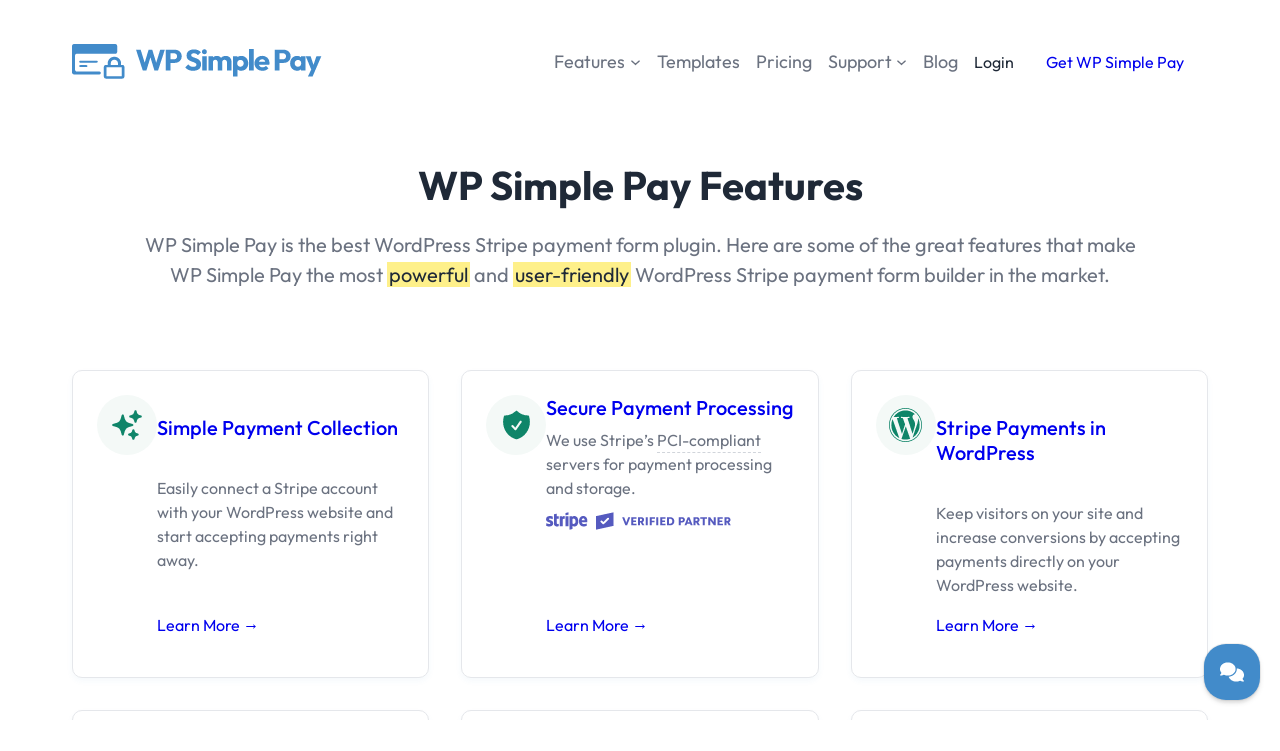

--- FILE ---
content_type: text/html; charset=UTF-8
request_url: https://wpsimplepay.com/features/
body_size: 46860
content:
<!DOCTYPE html>
<html dir="ltr" lang="en-US" prefix="og: https://ogp.me/ns#">
<head>
	<meta charset="UTF-8" />
	<meta name="viewport" content="width=device-width, initial-scale=1" />
	<style>img:is([sizes="auto" i], [sizes^="auto," i]) { contain-intrinsic-size: 3000px 1500px }</style>
	
		<!-- All in One SEO Pro 4.7.3.1 - aioseo.com -->
		<title>WP Simple Pay Features - Stripe Payments Made Easy</title>
		<meta name="description" content="Here are some of the great features that make WP Simple Pay the most powerful and user-friendly WordPress Stripe payment form builder in the market." />
		<meta name="robots" content="max-image-preview:large" />
		<meta name="google-site-verification" content="-F95uYpWWItZl2-WDwMeyMcElLSqOp7LuCq5dvso_3A" />
		<link rel="canonical" href="https://wpsimplepay.com/features/" />
		<meta name="generator" content="All in One SEO Pro (AIOSEO) 4.7.3.1" />
		<meta property="og:locale" content="en_US" />
		<meta property="og:site_name" content="WP Simple Pay" />
		<meta property="og:type" content="article" />
		<meta property="og:title" content="WP Simple Pay Features - Stripe Payments Made Easy" />
		<meta property="og:description" content="Here are some of the great features that make WP Simple Pay the most powerful and user-friendly WordPress Stripe payment form builder in the market." />
		<meta property="og:url" content="https://wpsimplepay.com/features/" />
		<meta property="og:image" content="https://wpsimplepay.com/wp-content/uploads/2022/04/wp-simple-pay-facebook-image-2022.png" />
		<meta property="og:image:secure_url" content="https://wpsimplepay.com/wp-content/uploads/2022/04/wp-simple-pay-facebook-image-2022.png" />
		<meta property="og:image:width" content="1200" />
		<meta property="og:image:height" content="628" />
		<meta property="article:published_time" content="2017-06-12T21:43:06+00:00" />
		<meta property="article:modified_time" content="2023-06-08T16:34:56+00:00" />
		<meta property="article:publisher" content="https://www.facebook.com/wpsimplepay" />
		<meta name="twitter:card" content="summary_large_image" />
		<meta name="twitter:site" content="@wpsimplepay" />
		<meta name="twitter:title" content="WP Simple Pay Features - Stripe Payments Made Easy" />
		<meta name="twitter:description" content="Here are some of the great features that make WP Simple Pay the most powerful and user-friendly WordPress Stripe payment form builder in the market." />
		<meta name="twitter:creator" content="@wpsimplepay" />
		<meta name="twitter:image" content="https://wpsimplepay.com/wp-content/uploads/2022/04/wp-simple-pay-facebook-image-2022.png" />
		<meta name="twitter:label1" content="Written by" />
		<meta name="twitter:data1" content="Phil Derksen" />
		<meta name="twitter:label2" content="Est. reading time" />
		<meta name="twitter:data2" content="2 minutes" />
		<script type="application/ld+json" class="aioseo-schema">
			{"@context":"https:\/\/schema.org","@graph":[{"@type":"BreadcrumbList","@id":"https:\/\/wpsimplepay.com\/features\/#breadcrumblist","itemListElement":[{"@type":"ListItem","@id":"https:\/\/wpsimplepay.com\/#listItem","position":1,"name":"Home","item":"https:\/\/wpsimplepay.com\/","nextItem":"https:\/\/wpsimplepay.com\/features\/#listItem"},{"@type":"ListItem","@id":"https:\/\/wpsimplepay.com\/features\/#listItem","position":2,"name":"Features","previousItem":"https:\/\/wpsimplepay.com\/#listItem"}]},{"@type":"Organization","@id":"https:\/\/wpsimplepay.com\/#organization","name":"WP Simple Pay","description":"The #1 Stripe Payments Plugin for WordPress","url":"https:\/\/wpsimplepay.com\/","logo":{"@type":"ImageObject","url":"https:\/\/wpsimplepay.com\/wp-content\/uploads\/2016\/12\/wp-simple-pay-site-icon.png","@id":"https:\/\/wpsimplepay.com\/features\/#organizationLogo","width":512,"height":512},"image":{"@id":"https:\/\/wpsimplepay.com\/features\/#organizationLogo"},"sameAs":["https:\/\/www.facebook.com\/wpsimplepay","https:\/\/twitter.com\/wpsimplepay"]},{"@type":"WebPage","@id":"https:\/\/wpsimplepay.com\/features\/#webpage","url":"https:\/\/wpsimplepay.com\/features\/","name":"WP Simple Pay Features - Stripe Payments Made Easy","description":"Here are some of the great features that make WP Simple Pay the most powerful and user-friendly WordPress Stripe payment form builder in the market.","inLanguage":"en-US","isPartOf":{"@id":"https:\/\/wpsimplepay.com\/#website"},"breadcrumb":{"@id":"https:\/\/wpsimplepay.com\/features\/#breadcrumblist"},"datePublished":"2017-06-12T14:43:06-04:00","dateModified":"2023-06-08T12:34:56-04:00"},{"@type":"WebSite","@id":"https:\/\/wpsimplepay.com\/#website","url":"https:\/\/wpsimplepay.com\/","name":"WP Simple Pay","description":"The #1 Stripe Payments Plugin for WordPress","inLanguage":"en-US","publisher":{"@id":"https:\/\/wpsimplepay.com\/#organization"}}]}
		</script>
		<!-- All in One SEO Pro -->

	<!-- Pixel Cat Facebook Pixel Code -->
	<script>
	!function(f,b,e,v,n,t,s){if(f.fbq)return;n=f.fbq=function(){n.callMethod?
	n.callMethod.apply(n,arguments):n.queue.push(arguments)};if(!f._fbq)f._fbq=n;
	n.push=n;n.loaded=!0;n.version='2.0';n.queue=[];t=b.createElement(e);t.async=!0;
	t.src=v;s=b.getElementsByTagName(e)[0];s.parentNode.insertBefore(t,s)}(window,
	document,'script','https://connect.facebook.net/en_US/fbevents.js' );
	fbq( 'init', '103436420239263' );	</script>
	<!-- DO NOT MODIFY -->
	<!-- End Facebook Pixel Code -->
	
<link rel='dns-prefetch' href='//js.stripe.com' />
<link rel='dns-prefetch' href='//a.omappapi.com' />
<link rel='dns-prefetch' href='//checkout.stripe.com' />
<link rel="alternate" type="application/rss+xml" title="WP Simple Pay &raquo; Feed" href="https://wpsimplepay.com/feed/" />
<link rel="alternate" type="application/rss+xml" title="WP Simple Pay &raquo; Comments Feed" href="https://wpsimplepay.com/comments/feed/" />
		<!-- This site uses the Google Analytics by MonsterInsights plugin v9.9.1 - Using Analytics tracking - https://www.monsterinsights.com/ -->
							<script src="//www.googletagmanager.com/gtag/js?id=G-7ZR120YVSW"  data-cfasync="false" data-wpfc-render="false" async></script>
			<script data-cfasync="false" data-wpfc-render="false">
				var mi_version = '9.9.1';
				var mi_track_user = true;
				var mi_no_track_reason = '';
								var MonsterInsightsDefaultLocations = {"page_location":"https:\/\/wpsimplepay.com\/features\/"};
								if ( typeof MonsterInsightsPrivacyGuardFilter === 'function' ) {
					var MonsterInsightsLocations = (typeof MonsterInsightsExcludeQuery === 'object') ? MonsterInsightsPrivacyGuardFilter( MonsterInsightsExcludeQuery ) : MonsterInsightsPrivacyGuardFilter( MonsterInsightsDefaultLocations );
				} else {
					var MonsterInsightsLocations = (typeof MonsterInsightsExcludeQuery === 'object') ? MonsterInsightsExcludeQuery : MonsterInsightsDefaultLocations;
				}

								var disableStrs = [
										'ga-disable-G-7ZR120YVSW',
									];

				/* Function to detect opted out users */
				function __gtagTrackerIsOptedOut() {
					for (var index = 0; index < disableStrs.length; index++) {
						if (document.cookie.indexOf(disableStrs[index] + '=true') > -1) {
							return true;
						}
					}

					return false;
				}

				/* Disable tracking if the opt-out cookie exists. */
				if (__gtagTrackerIsOptedOut()) {
					for (var index = 0; index < disableStrs.length; index++) {
						window[disableStrs[index]] = true;
					}
				}

				/* Opt-out function */
				function __gtagTrackerOptout() {
					for (var index = 0; index < disableStrs.length; index++) {
						document.cookie = disableStrs[index] + '=true; expires=Thu, 31 Dec 2099 23:59:59 UTC; path=/';
						window[disableStrs[index]] = true;
					}
				}

				if ('undefined' === typeof gaOptout) {
					function gaOptout() {
						__gtagTrackerOptout();
					}
				}
								window.dataLayer = window.dataLayer || [];

				window.MonsterInsightsDualTracker = {
					helpers: {},
					trackers: {},
				};
				if (mi_track_user) {
					function __gtagDataLayer() {
						dataLayer.push(arguments);
					}

					function __gtagTracker(type, name, parameters) {
						if (!parameters) {
							parameters = {};
						}

						if (parameters.send_to) {
							__gtagDataLayer.apply(null, arguments);
							return;
						}

						if (type === 'event') {
														parameters.send_to = monsterinsights_frontend.v4_id;
							var hookName = name;
							if (typeof parameters['event_category'] !== 'undefined') {
								hookName = parameters['event_category'] + ':' + name;
							}

							if (typeof MonsterInsightsDualTracker.trackers[hookName] !== 'undefined') {
								MonsterInsightsDualTracker.trackers[hookName](parameters);
							} else {
								__gtagDataLayer('event', name, parameters);
							}
							
						} else {
							__gtagDataLayer.apply(null, arguments);
						}
					}

					__gtagTracker('js', new Date());
					__gtagTracker('set', {
						'developer_id.dZGIzZG': true,
											});
					if ( MonsterInsightsLocations.page_location ) {
						__gtagTracker('set', MonsterInsightsLocations);
					}
										__gtagTracker('config', 'G-7ZR120YVSW', {"forceSSL":"true","link_attribution":"true"} );
										window.gtag = __gtagTracker;										(function () {
						/* https://developers.google.com/analytics/devguides/collection/analyticsjs/ */
						/* ga and __gaTracker compatibility shim. */
						var noopfn = function () {
							return null;
						};
						var newtracker = function () {
							return new Tracker();
						};
						var Tracker = function () {
							return null;
						};
						var p = Tracker.prototype;
						p.get = noopfn;
						p.set = noopfn;
						p.send = function () {
							var args = Array.prototype.slice.call(arguments);
							args.unshift('send');
							__gaTracker.apply(null, args);
						};
						var __gaTracker = function () {
							var len = arguments.length;
							if (len === 0) {
								return;
							}
							var f = arguments[len - 1];
							if (typeof f !== 'object' || f === null || typeof f.hitCallback !== 'function') {
								if ('send' === arguments[0]) {
									var hitConverted, hitObject = false, action;
									if ('event' === arguments[1]) {
										if ('undefined' !== typeof arguments[3]) {
											hitObject = {
												'eventAction': arguments[3],
												'eventCategory': arguments[2],
												'eventLabel': arguments[4],
												'value': arguments[5] ? arguments[5] : 1,
											}
										}
									}
									if ('pageview' === arguments[1]) {
										if ('undefined' !== typeof arguments[2]) {
											hitObject = {
												'eventAction': 'page_view',
												'page_path': arguments[2],
											}
										}
									}
									if (typeof arguments[2] === 'object') {
										hitObject = arguments[2];
									}
									if (typeof arguments[5] === 'object') {
										Object.assign(hitObject, arguments[5]);
									}
									if ('undefined' !== typeof arguments[1].hitType) {
										hitObject = arguments[1];
										if ('pageview' === hitObject.hitType) {
											hitObject.eventAction = 'page_view';
										}
									}
									if (hitObject) {
										action = 'timing' === arguments[1].hitType ? 'timing_complete' : hitObject.eventAction;
										hitConverted = mapArgs(hitObject);
										__gtagTracker('event', action, hitConverted);
									}
								}
								return;
							}

							function mapArgs(args) {
								var arg, hit = {};
								var gaMap = {
									'eventCategory': 'event_category',
									'eventAction': 'event_action',
									'eventLabel': 'event_label',
									'eventValue': 'event_value',
									'nonInteraction': 'non_interaction',
									'timingCategory': 'event_category',
									'timingVar': 'name',
									'timingValue': 'value',
									'timingLabel': 'event_label',
									'page': 'page_path',
									'location': 'page_location',
									'title': 'page_title',
									'referrer' : 'page_referrer',
								};
								for (arg in args) {
																		if (!(!args.hasOwnProperty(arg) || !gaMap.hasOwnProperty(arg))) {
										hit[gaMap[arg]] = args[arg];
									} else {
										hit[arg] = args[arg];
									}
								}
								return hit;
							}

							try {
								f.hitCallback();
							} catch (ex) {
							}
						};
						__gaTracker.create = newtracker;
						__gaTracker.getByName = newtracker;
						__gaTracker.getAll = function () {
							return [];
						};
						__gaTracker.remove = noopfn;
						__gaTracker.loaded = true;
						window['__gaTracker'] = __gaTracker;
					})();
									} else {
										console.log("");
					(function () {
						function __gtagTracker() {
							return null;
						}

						window['__gtagTracker'] = __gtagTracker;
						window['gtag'] = __gtagTracker;
					})();
									}
			</script>
			
										<script data-cfasync="false" data-wpfc-render="false">
								__gtagTracker( 'config', 'AW-11048034115' );							</script>
											<!-- / Google Analytics by MonsterInsights -->
				<script data-cfasync="false" data-wpfc-render="false">
			window.MonsterInsightsDualTracker.helpers.mapProductItem = function (uaItem) {
				var prefixIndex, prefixKey, mapIndex;
				
				var toBePrefixed = ['id', 'name', 'list_name', 'brand', 'category', 'variant'];

				var item = {};

				var fieldMap = {
					'price': 'price',
					'list_position': 'index',
					'quantity': 'quantity',
					'position': 'index',
				};

				for (mapIndex in fieldMap) {
					if (uaItem.hasOwnProperty(mapIndex)) {
						item[fieldMap[mapIndex]] = uaItem[mapIndex];
					}
				}

				for (prefixIndex = 0; prefixIndex < toBePrefixed.length; prefixIndex++) {
					prefixKey = toBePrefixed[prefixIndex];
					if (typeof uaItem[prefixKey] !== 'undefined') {
						item['item_' + prefixKey] = uaItem[prefixKey];
					}
				}

				return item;
			};

			MonsterInsightsDualTracker.trackers['view_item_list'] = function (parameters) {
				var items = parameters.items;
				var listName, itemIndex, item, itemListName;
				var lists = {
					'_': {items: [], 'send_to': monsterinsights_frontend.v4_id},
				};

				for (itemIndex = 0; itemIndex < items.length; itemIndex++) {
					item = MonsterInsightsDualTracker.helpers.mapProductItem(items[itemIndex]);

					if (typeof item['item_list_name'] === 'undefined') {
						lists['_'].items.push(item);
					} else {
						itemListName = item['item_list_name'];
						if (typeof lists[itemListName] === 'undefined') {
							lists[itemListName] = {
								'items': [],
								'item_list_name': itemListName,
								'send_to': monsterinsights_frontend.v4_id,
							};
						}

						lists[itemListName].items.push(item);
					}
				}

				for (listName in lists) {
					__gtagDataLayer('event', 'view_item_list', lists[listName]);
				}
			};

			MonsterInsightsDualTracker.trackers['select_content'] = function (parameters) {
				const items = parameters.items.map(MonsterInsightsDualTracker.helpers.mapProductItem);
				__gtagDataLayer('event', 'select_item', {items: items, send_to: parameters.send_to});
			};

			MonsterInsightsDualTracker.trackers['view_item'] = function (parameters) {
				const items = parameters.items.map(MonsterInsightsDualTracker.helpers.mapProductItem);
				__gtagDataLayer('event', 'view_item', {items: items, send_to: parameters.send_to});
			};
		</script>
			<script data-cfasync="false" data-wpfc-render="false">
		if (window.hasOwnProperty('MonsterInsightsDualTracker')){
			window.MonsterInsightsDualTracker.trackers['form:impression'] = function (parameters) {
				__gtagDataLayer('event', 'form_impression', {
					form_id: parameters.event_label,
					content_type: 'form',
					non_interaction: true,
					send_to: parameters.send_to,
				});
			};

			window.MonsterInsightsDualTracker.trackers['form:conversion'] = function (parameters) {
				__gtagDataLayer('event', 'generate_lead', {
					form_id: parameters.event_label,
					send_to: parameters.send_to,
				});
			};
		}
	</script>
	<script>
window._wpemojiSettings = {"baseUrl":"https:\/\/s.w.org\/images\/core\/emoji\/16.0.1\/72x72\/","ext":".png","svgUrl":"https:\/\/s.w.org\/images\/core\/emoji\/16.0.1\/svg\/","svgExt":".svg","source":{"concatemoji":"https:\/\/wpsimplepay.com\/wp-includes\/js\/wp-emoji-release.min.js?ver=6.8.3"}};
/*! This file is auto-generated */
!function(s,n){var o,i,e;function c(e){try{var t={supportTests:e,timestamp:(new Date).valueOf()};sessionStorage.setItem(o,JSON.stringify(t))}catch(e){}}function p(e,t,n){e.clearRect(0,0,e.canvas.width,e.canvas.height),e.fillText(t,0,0);var t=new Uint32Array(e.getImageData(0,0,e.canvas.width,e.canvas.height).data),a=(e.clearRect(0,0,e.canvas.width,e.canvas.height),e.fillText(n,0,0),new Uint32Array(e.getImageData(0,0,e.canvas.width,e.canvas.height).data));return t.every(function(e,t){return e===a[t]})}function u(e,t){e.clearRect(0,0,e.canvas.width,e.canvas.height),e.fillText(t,0,0);for(var n=e.getImageData(16,16,1,1),a=0;a<n.data.length;a++)if(0!==n.data[a])return!1;return!0}function f(e,t,n,a){switch(t){case"flag":return n(e,"\ud83c\udff3\ufe0f\u200d\u26a7\ufe0f","\ud83c\udff3\ufe0f\u200b\u26a7\ufe0f")?!1:!n(e,"\ud83c\udde8\ud83c\uddf6","\ud83c\udde8\u200b\ud83c\uddf6")&&!n(e,"\ud83c\udff4\udb40\udc67\udb40\udc62\udb40\udc65\udb40\udc6e\udb40\udc67\udb40\udc7f","\ud83c\udff4\u200b\udb40\udc67\u200b\udb40\udc62\u200b\udb40\udc65\u200b\udb40\udc6e\u200b\udb40\udc67\u200b\udb40\udc7f");case"emoji":return!a(e,"\ud83e\udedf")}return!1}function g(e,t,n,a){var r="undefined"!=typeof WorkerGlobalScope&&self instanceof WorkerGlobalScope?new OffscreenCanvas(300,150):s.createElement("canvas"),o=r.getContext("2d",{willReadFrequently:!0}),i=(o.textBaseline="top",o.font="600 32px Arial",{});return e.forEach(function(e){i[e]=t(o,e,n,a)}),i}function t(e){var t=s.createElement("script");t.src=e,t.defer=!0,s.head.appendChild(t)}"undefined"!=typeof Promise&&(o="wpEmojiSettingsSupports",i=["flag","emoji"],n.supports={everything:!0,everythingExceptFlag:!0},e=new Promise(function(e){s.addEventListener("DOMContentLoaded",e,{once:!0})}),new Promise(function(t){var n=function(){try{var e=JSON.parse(sessionStorage.getItem(o));if("object"==typeof e&&"number"==typeof e.timestamp&&(new Date).valueOf()<e.timestamp+604800&&"object"==typeof e.supportTests)return e.supportTests}catch(e){}return null}();if(!n){if("undefined"!=typeof Worker&&"undefined"!=typeof OffscreenCanvas&&"undefined"!=typeof URL&&URL.createObjectURL&&"undefined"!=typeof Blob)try{var e="postMessage("+g.toString()+"("+[JSON.stringify(i),f.toString(),p.toString(),u.toString()].join(",")+"));",a=new Blob([e],{type:"text/javascript"}),r=new Worker(URL.createObjectURL(a),{name:"wpTestEmojiSupports"});return void(r.onmessage=function(e){c(n=e.data),r.terminate(),t(n)})}catch(e){}c(n=g(i,f,p,u))}t(n)}).then(function(e){for(var t in e)n.supports[t]=e[t],n.supports.everything=n.supports.everything&&n.supports[t],"flag"!==t&&(n.supports.everythingExceptFlag=n.supports.everythingExceptFlag&&n.supports[t]);n.supports.everythingExceptFlag=n.supports.everythingExceptFlag&&!n.supports.flag,n.DOMReady=!1,n.readyCallback=function(){n.DOMReady=!0}}).then(function(){return e}).then(function(){var e;n.supports.everything||(n.readyCallback(),(e=n.source||{}).concatemoji?t(e.concatemoji):e.wpemoji&&e.twemoji&&(t(e.twemoji),t(e.wpemoji)))}))}((window,document),window._wpemojiSettings);
</script>

<style id='wp-block-site-logo-inline-css'>
.wp-block-site-logo{box-sizing:border-box;line-height:0}.wp-block-site-logo a{display:inline-block;line-height:0}.wp-block-site-logo.is-default-size img{height:auto;width:120px}.wp-block-site-logo img{height:auto;max-width:100%}.wp-block-site-logo a,.wp-block-site-logo img{border-radius:inherit}.wp-block-site-logo.aligncenter{margin-left:auto;margin-right:auto;text-align:center}:root :where(.wp-block-site-logo.is-style-rounded){border-radius:9999px}
</style>
<style id='wp-block-navigation-link-inline-css'>
.wp-block-navigation .wp-block-navigation-item__label{overflow-wrap:break-word}.wp-block-navigation .wp-block-navigation-item__description{display:none}.link-ui-tools{border-top:1px solid #f0f0f0;padding:8px}.link-ui-block-inserter{padding-top:8px}.link-ui-block-inserter__back{margin-left:8px;text-transform:uppercase}
</style>
<link rel='stylesheet' id='wp-block-navigation-css' href='https://wpsimplepay.com/wp-includes/blocks/navigation/style.min.css?ver=6.8.3' media='all' />
<style id='wp-block-group-inline-css'>
.wp-block-group{box-sizing:border-box}:where(.wp-block-group.wp-block-group-is-layout-constrained){position:relative}
</style>
<style id='wp-block-group-theme-inline-css'>
:where(.wp-block-group.has-background){padding:1.25em 2.375em}
</style>
<style id='wp-block-paragraph-inline-css'>
.is-small-text{font-size:.875em}.is-regular-text{font-size:1em}.is-large-text{font-size:2.25em}.is-larger-text{font-size:3em}.has-drop-cap:not(:focus):first-letter{float:left;font-size:8.4em;font-style:normal;font-weight:100;line-height:.68;margin:.05em .1em 0 0;text-transform:uppercase}body.rtl .has-drop-cap:not(:focus):first-letter{float:none;margin-left:.1em}p.has-drop-cap.has-background{overflow:hidden}:root :where(p.has-background){padding:1.25em 2.375em}:where(p.has-text-color:not(.has-link-color)) a{color:inherit}p.has-text-align-left[style*="writing-mode:vertical-lr"],p.has-text-align-right[style*="writing-mode:vertical-rl"]{rotate:180deg}
</style>
<style id='wp-block-button-inline-css'>
.wp-block-button__link{align-content:center;box-sizing:border-box;cursor:pointer;display:inline-block;height:100%;text-align:center;word-break:break-word}.wp-block-button__link.aligncenter{text-align:center}.wp-block-button__link.alignright{text-align:right}:where(.wp-block-button__link){border-radius:9999px;box-shadow:none;padding:calc(.667em + 2px) calc(1.333em + 2px);text-decoration:none}.wp-block-button[style*=text-decoration] .wp-block-button__link{text-decoration:inherit}.wp-block-buttons>.wp-block-button.has-custom-width{max-width:none}.wp-block-buttons>.wp-block-button.has-custom-width .wp-block-button__link{width:100%}.wp-block-buttons>.wp-block-button.has-custom-font-size .wp-block-button__link{font-size:inherit}.wp-block-buttons>.wp-block-button.wp-block-button__width-25{width:calc(25% - var(--wp--style--block-gap, .5em)*.75)}.wp-block-buttons>.wp-block-button.wp-block-button__width-50{width:calc(50% - var(--wp--style--block-gap, .5em)*.5)}.wp-block-buttons>.wp-block-button.wp-block-button__width-75{width:calc(75% - var(--wp--style--block-gap, .5em)*.25)}.wp-block-buttons>.wp-block-button.wp-block-button__width-100{flex-basis:100%;width:100%}.wp-block-buttons.is-vertical>.wp-block-button.wp-block-button__width-25{width:25%}.wp-block-buttons.is-vertical>.wp-block-button.wp-block-button__width-50{width:50%}.wp-block-buttons.is-vertical>.wp-block-button.wp-block-button__width-75{width:75%}.wp-block-button.is-style-squared,.wp-block-button__link.wp-block-button.is-style-squared{border-radius:0}.wp-block-button.no-border-radius,.wp-block-button__link.no-border-radius{border-radius:0!important}:root :where(.wp-block-button .wp-block-button__link.is-style-outline),:root :where(.wp-block-button.is-style-outline>.wp-block-button__link){border:2px solid;padding:.667em 1.333em}:root :where(.wp-block-button .wp-block-button__link.is-style-outline:not(.has-text-color)),:root :where(.wp-block-button.is-style-outline>.wp-block-button__link:not(.has-text-color)){color:currentColor}:root :where(.wp-block-button .wp-block-button__link.is-style-outline:not(.has-background)),:root :where(.wp-block-button.is-style-outline>.wp-block-button__link:not(.has-background)){background-color:initial;background-image:none}
</style>
<style id='wp-block-buttons-inline-css'>
.wp-block-buttons{box-sizing:border-box}.wp-block-buttons.is-vertical{flex-direction:column}.wp-block-buttons.is-vertical>.wp-block-button:last-child{margin-bottom:0}.wp-block-buttons>.wp-block-button{display:inline-block;margin:0}.wp-block-buttons.is-content-justification-left{justify-content:flex-start}.wp-block-buttons.is-content-justification-left.is-vertical{align-items:flex-start}.wp-block-buttons.is-content-justification-center{justify-content:center}.wp-block-buttons.is-content-justification-center.is-vertical{align-items:center}.wp-block-buttons.is-content-justification-right{justify-content:flex-end}.wp-block-buttons.is-content-justification-right.is-vertical{align-items:flex-end}.wp-block-buttons.is-content-justification-space-between{justify-content:space-between}.wp-block-buttons.aligncenter{text-align:center}.wp-block-buttons:not(.is-content-justification-space-between,.is-content-justification-right,.is-content-justification-left,.is-content-justification-center) .wp-block-button.aligncenter{margin-left:auto;margin-right:auto;width:100%}.wp-block-buttons[style*=text-decoration] .wp-block-button,.wp-block-buttons[style*=text-decoration] .wp-block-button__link{text-decoration:inherit}.wp-block-buttons.has-custom-font-size .wp-block-button__link{font-size:inherit}.wp-block-buttons .wp-block-button__link{width:100%}.wp-block-button.aligncenter{text-align:center}
</style>
<style id='wp-block-template-part-theme-inline-css'>
:root :where(.wp-block-template-part.has-background){margin-bottom:0;margin-top:0;padding:1.25em 2.375em}
</style>
<style id='wp-block-heading-inline-css'>
h1.has-background,h2.has-background,h3.has-background,h4.has-background,h5.has-background,h6.has-background{padding:1.25em 2.375em}h1.has-text-align-left[style*=writing-mode]:where([style*=vertical-lr]),h1.has-text-align-right[style*=writing-mode]:where([style*=vertical-rl]),h2.has-text-align-left[style*=writing-mode]:where([style*=vertical-lr]),h2.has-text-align-right[style*=writing-mode]:where([style*=vertical-rl]),h3.has-text-align-left[style*=writing-mode]:where([style*=vertical-lr]),h3.has-text-align-right[style*=writing-mode]:where([style*=vertical-rl]),h4.has-text-align-left[style*=writing-mode]:where([style*=vertical-lr]),h4.has-text-align-right[style*=writing-mode]:where([style*=vertical-rl]),h5.has-text-align-left[style*=writing-mode]:where([style*=vertical-lr]),h5.has-text-align-right[style*=writing-mode]:where([style*=vertical-rl]),h6.has-text-align-left[style*=writing-mode]:where([style*=vertical-lr]),h6.has-text-align-right[style*=writing-mode]:where([style*=vertical-rl]){rotate:180deg}
</style>
<style id='outermost-icon-block-style-inline-css'>
.wp-block-outermost-icon-block{display:flex;line-height:0}.wp-block-outermost-icon-block.has-border-color{border:none}.wp-block-outermost-icon-block .has-icon-color svg,.wp-block-outermost-icon-block.has-icon-color svg{color:currentColor}.wp-block-outermost-icon-block .has-icon-color:not(.has-no-icon-fill-color) svg,.wp-block-outermost-icon-block.has-icon-color:not(.has-no-icon-fill-color) svg{fill:currentColor}.wp-block-outermost-icon-block .icon-container{box-sizing:border-box}.wp-block-outermost-icon-block a,.wp-block-outermost-icon-block svg{height:100%;transition:transform .1s ease-in-out;width:100%}.wp-block-outermost-icon-block a:hover{transform:scale(1.1)}.wp-block-outermost-icon-block svg{transform:rotate(var(--outermost--icon-block--transform-rotate,0deg)) scaleX(var(--outermost--icon-block--transform-scale-x,1)) scaleY(var(--outermost--icon-block--transform-scale-y,1))}.wp-block-outermost-icon-block .rotate-90,.wp-block-outermost-icon-block.rotate-90{--outermost--icon-block--transform-rotate:90deg}.wp-block-outermost-icon-block .rotate-180,.wp-block-outermost-icon-block.rotate-180{--outermost--icon-block--transform-rotate:180deg}.wp-block-outermost-icon-block .rotate-270,.wp-block-outermost-icon-block.rotate-270{--outermost--icon-block--transform-rotate:270deg}.wp-block-outermost-icon-block .flip-horizontal,.wp-block-outermost-icon-block.flip-horizontal{--outermost--icon-block--transform-scale-x:-1}.wp-block-outermost-icon-block .flip-vertical,.wp-block-outermost-icon-block.flip-vertical{--outermost--icon-block--transform-scale-y:-1}.wp-block-outermost-icon-block .flip-vertical.flip-horizontal,.wp-block-outermost-icon-block.flip-vertical.flip-horizontal{--outermost--icon-block--transform-scale-x:-1;--outermost--icon-block--transform-scale-y:-1}

</style>
<style id='wp-block-spacer-inline-css'>
.wp-block-spacer{clear:both}
</style>
<style id='wp-block-media-text-inline-css'>
.wp-block-media-text{box-sizing:border-box;
  /*!rtl:begin:ignore*/direction:ltr;
  /*!rtl:end:ignore*/display:grid;grid-template-columns:50% 1fr;grid-template-rows:auto}.wp-block-media-text.has-media-on-the-right{grid-template-columns:1fr 50%}.wp-block-media-text.is-vertically-aligned-top>.wp-block-media-text__content,.wp-block-media-text.is-vertically-aligned-top>.wp-block-media-text__media{align-self:start}.wp-block-media-text.is-vertically-aligned-center>.wp-block-media-text__content,.wp-block-media-text.is-vertically-aligned-center>.wp-block-media-text__media,.wp-block-media-text>.wp-block-media-text__content,.wp-block-media-text>.wp-block-media-text__media{align-self:center}.wp-block-media-text.is-vertically-aligned-bottom>.wp-block-media-text__content,.wp-block-media-text.is-vertically-aligned-bottom>.wp-block-media-text__media{align-self:end}.wp-block-media-text>.wp-block-media-text__media{
  /*!rtl:begin:ignore*/grid-column:1;grid-row:1;
  /*!rtl:end:ignore*/margin:0}.wp-block-media-text>.wp-block-media-text__content{direction:ltr;
  /*!rtl:begin:ignore*/grid-column:2;grid-row:1;
  /*!rtl:end:ignore*/padding:0 8%;word-break:break-word}.wp-block-media-text.has-media-on-the-right>.wp-block-media-text__media{
  /*!rtl:begin:ignore*/grid-column:2;grid-row:1
  /*!rtl:end:ignore*/}.wp-block-media-text.has-media-on-the-right>.wp-block-media-text__content{
  /*!rtl:begin:ignore*/grid-column:1;grid-row:1
  /*!rtl:end:ignore*/}.wp-block-media-text__media a{display:block}.wp-block-media-text__media img,.wp-block-media-text__media video{height:auto;max-width:unset;vertical-align:middle;width:100%}.wp-block-media-text.is-image-fill>.wp-block-media-text__media{background-size:cover;height:100%;min-height:250px}.wp-block-media-text.is-image-fill>.wp-block-media-text__media>a{display:block;height:100%}.wp-block-media-text.is-image-fill>.wp-block-media-text__media img{height:1px;margin:-1px;overflow:hidden;padding:0;position:absolute;width:1px;clip:rect(0,0,0,0);border:0}.wp-block-media-text.is-image-fill-element>.wp-block-media-text__media{height:100%;min-height:250px;position:relative}.wp-block-media-text.is-image-fill-element>.wp-block-media-text__media>a{display:block;height:100%}.wp-block-media-text.is-image-fill-element>.wp-block-media-text__media img{height:100%;object-fit:cover;position:absolute;width:100%}@media (max-width:600px){.wp-block-media-text.is-stacked-on-mobile{grid-template-columns:100%!important}.wp-block-media-text.is-stacked-on-mobile>.wp-block-media-text__media{grid-column:1;grid-row:1}.wp-block-media-text.is-stacked-on-mobile>.wp-block-media-text__content{grid-column:1;grid-row:2}}
</style>
<style id='wp-block-post-content-inline-css'>
.wp-block-post-content{display:flow-root}
</style>
<style id='wp-block-list-inline-css'>
ol,ul{box-sizing:border-box}:root :where(.wp-block-list.has-background){padding:1.25em 2.375em}
</style>
<style id='wp-block-columns-inline-css'>
.wp-block-columns{align-items:normal!important;box-sizing:border-box;display:flex;flex-wrap:wrap!important}@media (min-width:782px){.wp-block-columns{flex-wrap:nowrap!important}}.wp-block-columns.are-vertically-aligned-top{align-items:flex-start}.wp-block-columns.are-vertically-aligned-center{align-items:center}.wp-block-columns.are-vertically-aligned-bottom{align-items:flex-end}@media (max-width:781px){.wp-block-columns:not(.is-not-stacked-on-mobile)>.wp-block-column{flex-basis:100%!important}}@media (min-width:782px){.wp-block-columns:not(.is-not-stacked-on-mobile)>.wp-block-column{flex-basis:0;flex-grow:1}.wp-block-columns:not(.is-not-stacked-on-mobile)>.wp-block-column[style*=flex-basis]{flex-grow:0}}.wp-block-columns.is-not-stacked-on-mobile{flex-wrap:nowrap!important}.wp-block-columns.is-not-stacked-on-mobile>.wp-block-column{flex-basis:0;flex-grow:1}.wp-block-columns.is-not-stacked-on-mobile>.wp-block-column[style*=flex-basis]{flex-grow:0}:where(.wp-block-columns){margin-bottom:1.75em}:where(.wp-block-columns.has-background){padding:1.25em 2.375em}.wp-block-column{flex-grow:1;min-width:0;overflow-wrap:break-word;word-break:break-word}.wp-block-column.is-vertically-aligned-top{align-self:flex-start}.wp-block-column.is-vertically-aligned-center{align-self:center}.wp-block-column.is-vertically-aligned-bottom{align-self:flex-end}.wp-block-column.is-vertically-aligned-stretch{align-self:stretch}.wp-block-column.is-vertically-aligned-bottom,.wp-block-column.is-vertically-aligned-center,.wp-block-column.is-vertically-aligned-top{width:100%}
</style>
<style id='wp-emoji-styles-inline-css'>

	img.wp-smiley, img.emoji {
		display: inline !important;
		border: none !important;
		box-shadow: none !important;
		height: 1em !important;
		width: 1em !important;
		margin: 0 0.07em !important;
		vertical-align: -0.1em !important;
		background: none !important;
		padding: 0 !important;
	}
</style>
<style id='wp-block-library-inline-css'>
:root{--wp-admin-theme-color:#007cba;--wp-admin-theme-color--rgb:0,124,186;--wp-admin-theme-color-darker-10:#006ba1;--wp-admin-theme-color-darker-10--rgb:0,107,161;--wp-admin-theme-color-darker-20:#005a87;--wp-admin-theme-color-darker-20--rgb:0,90,135;--wp-admin-border-width-focus:2px;--wp-block-synced-color:#7a00df;--wp-block-synced-color--rgb:122,0,223;--wp-bound-block-color:var(--wp-block-synced-color)}@media (min-resolution:192dpi){:root{--wp-admin-border-width-focus:1.5px}}.wp-element-button{cursor:pointer}:root{--wp--preset--font-size--normal:16px;--wp--preset--font-size--huge:42px}:root .has-very-light-gray-background-color{background-color:#eee}:root .has-very-dark-gray-background-color{background-color:#313131}:root .has-very-light-gray-color{color:#eee}:root .has-very-dark-gray-color{color:#313131}:root .has-vivid-green-cyan-to-vivid-cyan-blue-gradient-background{background:linear-gradient(135deg,#00d084,#0693e3)}:root .has-purple-crush-gradient-background{background:linear-gradient(135deg,#34e2e4,#4721fb 50%,#ab1dfe)}:root .has-hazy-dawn-gradient-background{background:linear-gradient(135deg,#faaca8,#dad0ec)}:root .has-subdued-olive-gradient-background{background:linear-gradient(135deg,#fafae1,#67a671)}:root .has-atomic-cream-gradient-background{background:linear-gradient(135deg,#fdd79a,#004a59)}:root .has-nightshade-gradient-background{background:linear-gradient(135deg,#330968,#31cdcf)}:root .has-midnight-gradient-background{background:linear-gradient(135deg,#020381,#2874fc)}.has-regular-font-size{font-size:1em}.has-larger-font-size{font-size:2.625em}.has-normal-font-size{font-size:var(--wp--preset--font-size--normal)}.has-huge-font-size{font-size:var(--wp--preset--font-size--huge)}.has-text-align-center{text-align:center}.has-text-align-left{text-align:left}.has-text-align-right{text-align:right}#end-resizable-editor-section{display:none}.aligncenter{clear:both}.items-justified-left{justify-content:flex-start}.items-justified-center{justify-content:center}.items-justified-right{justify-content:flex-end}.items-justified-space-between{justify-content:space-between}.screen-reader-text{border:0;clip-path:inset(50%);height:1px;margin:-1px;overflow:hidden;padding:0;position:absolute;width:1px;word-wrap:normal!important}.screen-reader-text:focus{background-color:#ddd;clip-path:none;color:#444;display:block;font-size:1em;height:auto;left:5px;line-height:normal;padding:15px 23px 14px;text-decoration:none;top:5px;width:auto;z-index:100000}html :where(.has-border-color){border-style:solid}html :where([style*=border-top-color]){border-top-style:solid}html :where([style*=border-right-color]){border-right-style:solid}html :where([style*=border-bottom-color]){border-bottom-style:solid}html :where([style*=border-left-color]){border-left-style:solid}html :where([style*=border-width]){border-style:solid}html :where([style*=border-top-width]){border-top-style:solid}html :where([style*=border-right-width]){border-right-style:solid}html :where([style*=border-bottom-width]){border-bottom-style:solid}html :where([style*=border-left-width]){border-left-style:solid}html :where(img[class*=wp-image-]){height:auto;max-width:100%}:where(figure){margin:0 0 1em}html :where(.is-position-sticky){--wp-admin--admin-bar--position-offset:var(--wp-admin--admin-bar--height,0px)}@media screen and (max-width:600px){html :where(.is-position-sticky){--wp-admin--admin-bar--position-offset:0px}}
</style>
<link rel='stylesheet' id='wp-components-css' href='https://wpsimplepay.com/wp-includes/css/dist/components/style.min.css?ver=6.8.3' media='all' />
<link rel='stylesheet' id='wp-preferences-css' href='https://wpsimplepay.com/wp-includes/css/dist/preferences/style.min.css?ver=6.8.3' media='all' />
<link rel='stylesheet' id='wp-block-editor-css' href='https://wpsimplepay.com/wp-includes/css/dist/block-editor/style.min.css?ver=6.8.3' media='all' />
<link rel='stylesheet' id='wp-reusable-blocks-css' href='https://wpsimplepay.com/wp-includes/css/dist/reusable-blocks/style.min.css?ver=6.8.3' media='all' />
<link rel='stylesheet' id='wp-patterns-css' href='https://wpsimplepay.com/wp-includes/css/dist/patterns/style.min.css?ver=6.8.3' media='all' />
<link rel='stylesheet' id='wp-editor-css' href='https://wpsimplepay.com/wp-includes/css/dist/editor/style.min.css?ver=6.8.3' media='all' />
<link rel='stylesheet' id='ht-blocks-modules-styles-css' href='https://wpsimplepay.com/wp-content/plugins/heroic-blocks/dist/css/ht-blocks-modules-styles.css?ver=1760551554' media='all' />
<link rel='stylesheet' id='edd-blocks-css' href='https://wpsimplepay.com/wp-content/plugins/easy-digital-downloads/includes/blocks/assets/css/edd-blocks.css?ver=3.3.4' media='all' />
<style id='global-styles-inline-css'>
:root{--wp--preset--aspect-ratio--square: 1;--wp--preset--aspect-ratio--4-3: 4/3;--wp--preset--aspect-ratio--3-4: 3/4;--wp--preset--aspect-ratio--3-2: 3/2;--wp--preset--aspect-ratio--2-3: 2/3;--wp--preset--aspect-ratio--16-9: 16/9;--wp--preset--aspect-ratio--9-16: 9/16;--wp--preset--color--black: #000000;--wp--preset--color--cyan-bluish-gray: #abb8c3;--wp--preset--color--white: #ffffff;--wp--preset--color--pale-pink: #f78da7;--wp--preset--color--vivid-red: #cf2e2e;--wp--preset--color--luminous-vivid-orange: #ff6900;--wp--preset--color--luminous-vivid-amber: #fcb900;--wp--preset--color--light-green-cyan: #7bdcb5;--wp--preset--color--vivid-green-cyan: #00d084;--wp--preset--color--pale-cyan-blue: #8ed1fc;--wp--preset--color--vivid-cyan-blue: #0693e3;--wp--preset--color--vivid-purple: #9b51e0;--wp--preset--color--primary: #428bca;--wp--preset--color--secondary: #0f8569;--wp--preset--color--dark-gray: #1f2937;--wp--preset--color--gray: #6b7280;--wp--preset--color--lightish-gray: #d1d5db;--wp--preset--color--light-gray: #e5e7eb;--wp--preset--color--extra-light-gray: #fdfdfd;--wp--preset--color--red: #dc2626;--wp--preset--color--highlight: #fef08a;--wp--preset--gradient--vivid-cyan-blue-to-vivid-purple: linear-gradient(135deg,rgba(6,147,227,1) 0%,rgb(155,81,224) 100%);--wp--preset--gradient--light-green-cyan-to-vivid-green-cyan: linear-gradient(135deg,rgb(122,220,180) 0%,rgb(0,208,130) 100%);--wp--preset--gradient--luminous-vivid-amber-to-luminous-vivid-orange: linear-gradient(135deg,rgba(252,185,0,1) 0%,rgba(255,105,0,1) 100%);--wp--preset--gradient--luminous-vivid-orange-to-vivid-red: linear-gradient(135deg,rgba(255,105,0,1) 0%,rgb(207,46,46) 100%);--wp--preset--gradient--very-light-gray-to-cyan-bluish-gray: linear-gradient(135deg,rgb(238,238,238) 0%,rgb(169,184,195) 100%);--wp--preset--gradient--cool-to-warm-spectrum: linear-gradient(135deg,rgb(74,234,220) 0%,rgb(151,120,209) 20%,rgb(207,42,186) 40%,rgb(238,44,130) 60%,rgb(251,105,98) 80%,rgb(254,248,76) 100%);--wp--preset--gradient--blush-light-purple: linear-gradient(135deg,rgb(255,206,236) 0%,rgb(152,150,240) 100%);--wp--preset--gradient--blush-bordeaux: linear-gradient(135deg,rgb(254,205,165) 0%,rgb(254,45,45) 50%,rgb(107,0,62) 100%);--wp--preset--gradient--luminous-dusk: linear-gradient(135deg,rgb(255,203,112) 0%,rgb(199,81,192) 50%,rgb(65,88,208) 100%);--wp--preset--gradient--pale-ocean: linear-gradient(135deg,rgb(255,245,203) 0%,rgb(182,227,212) 50%,rgb(51,167,181) 100%);--wp--preset--gradient--electric-grass: linear-gradient(135deg,rgb(202,248,128) 0%,rgb(113,206,126) 100%);--wp--preset--gradient--midnight: linear-gradient(135deg,rgb(2,3,129) 0%,rgb(40,116,252) 100%);--wp--preset--font-size--small: 13px;--wp--preset--font-size--medium: clamp(14px, 0.875rem + ((1vw - 3.2px) * 0.625), 20px);--wp--preset--font-size--large: clamp(22.041px, 1.378rem + ((1vw - 3.2px) * 1.454), 36px);--wp--preset--font-size--x-large: clamp(25.014px, 1.563rem + ((1vw - 3.2px) * 1.769), 42px);--wp--preset--font-size--sm: clamp(0.875rem, 0.875rem + ((1vw - 0.2rem) * 1), 0.875rem);--wp--preset--font-size--base: clamp(1rem, 1rem + ((1vw - 0.2rem) * 1), 1rem);--wp--preset--font-size--lg: clamp(1rem, 1rem + ((1vw - 0.2rem) * 0.208), 1.125rem);--wp--preset--font-size--xl: clamp(1.125rem, 1.125rem + ((1vw - 0.2rem) * 0.208), 1.25rem);--wp--preset--font-size--2-xl: clamp(1.5rem, 1.5rem + ((1vw - 0.2rem) * 0.417), 1.75rem);--wp--preset--font-size--3-xl: clamp(1.5rem, 1.5rem + ((1vw - 0.2rem) * 0.833), 2rem);--wp--preset--font-size--4-xl: clamp(2rem, 2rem + ((1vw - 0.2rem) * 0.833), 2.5rem);--wp--preset--font-family--outfit: "Outfit", sans-serif;--wp--preset--spacing--20: 0.44rem;--wp--preset--spacing--30: 0.67rem;--wp--preset--spacing--40: 1rem;--wp--preset--spacing--50: 1.5rem;--wp--preset--spacing--60: 2.25rem;--wp--preset--spacing--70: 3.38rem;--wp--preset--spacing--80: 5.06rem;--wp--preset--shadow--natural: 6px 6px 9px rgba(0, 0, 0, 0.2);--wp--preset--shadow--deep: 12px 12px 50px rgba(0, 0, 0, 0.4);--wp--preset--shadow--sharp: 6px 6px 0px rgba(0, 0, 0, 0.2);--wp--preset--shadow--outlined: 6px 6px 0px -3px rgba(255, 255, 255, 1), 6px 6px rgba(0, 0, 0, 1);--wp--preset--shadow--crisp: 6px 6px 0px rgba(0, 0, 0, 1);--wp--custom--appearance--card-radius: 10px;--wp--custom--appearance--shadow--sm: 0 1px 3px rgba(66, 139, 202, 0.05);--wp--custom--appearance--shadow--lg: 0 3px 6px rgba(66, 139, 202, 0.05);--wp--custom--appearance--shadow--xl: 0 4px 8px rgba(66, 139, 202, 0.10);--wp--custom--elements--label--color: var(--wp--preset--color--dark-gray);--wp--custom--elements--label--font-size: var(--wp--preset--font-size--base);--wp--custom--elements--label--font-weight: 500;--wp--custom--elements--button--border--width: 0;--wp--custom--elements--button--border--style: solid;--wp--custom--elements--button--border--color: transparent;--wp--custom--elements--button--border--radius: 40px;--wp--custom--elements--button--color--background: var(--wp--preset--color--primary);--wp--custom--elements--button--color--text: var(--wp--preset--color--white);--wp--custom--elements--button--spacing--padding--top: 0.75rem;--wp--custom--elements--button--spacing--padding--right: 1.75rem;--wp--custom--elements--button--spacing--padding--bottom: 0.75rem;--wp--custom--elements--button--spacing--padding--left: 1.75rem;--wp--custom--elements--button--typography--font-family: var(--wp--preset--font-family--outfit);--wp--custom--elements--button--typography--font-size: var(--wp--preset--font-size--lg);--wp--custom--elements--button--typography--line-height: 1.5rem;--wp--custom--elements--button--typography--font-weight: 500;--wp--custom--elements--button--box-shadow: none;--wp--custom--elements--button--hover--color--background: #2f78b7;--wp--custom--elements--button--focus--color--background: #2f78b7;--wp--custom--elements--input--color--text: var(--wp--preset--color--dark-gray);--wp--custom--elements--input--color--background: var(--wp--preset--color--white);--wp--custom--elements--input--typography--font-family: var(--wp--preset--font-family--outfit);--wp--custom--elements--input--typography--font-size: var(--wp--preset--font-size--base);--wp--custom--elements--input--typography--line-height: 1.5rem;--wp--custom--elements--input--spacing--padding--top: 0.5rem;--wp--custom--elements--input--spacing--padding--right: 0.75rem;--wp--custom--elements--input--spacing--padding--bottom: 0.5rem;--wp--custom--elements--input--spacing--padding--left: 0.75rem;--wp--custom--elements--input--border--width: 1px;--wp--custom--elements--input--border--style: solid;--wp--custom--elements--input--border--color: var(--wp--preset--color--lightish-gray);--wp--custom--elements--input--border--radius: 6px;--wp--custom--elements--input--box-shadow: rgba(0, 0, 0, 0) 0px 0px 0px 0px, rgba(0, 0, 0, 0) 0px 0px 0px 0px, rgba(0, 0, 0, 0.05) 0px 1px 2px 0px;--wp--custom--elements--input--focus--border--color: var(--wp--preset--color--primary);--wp--custom--elements--input--focus--box-shadow: rgb(255, 255, 255) 0px 0px 0px 0px, var(--wp--preset--color--primary) 0px 0px 0px 1px,rgba(0, 0, 0, 0.05) 0px 1px 2px 0px;--wp--custom--spacing--outer: max(1.25rem, 5vw);--wp--custom--spacing--block-gap: 1.5rem;--wp--custom--spacing--page-flow--small: var(--wp--custom--spacing--block-gap);--wp--custom--spacing--page-flow--medium: var(--wp--custom--spacing--block-gap);--wp--custom--spacing--page-flow--large: calc(var(--wp--custom--spacing--block-gap) * 2);--wp--custom--spacing--content-flow--small: calc(var(--wp--custom--spacing--block-gap) * 2);--wp--custom--spacing--content-flow--medium: calc(var(--wp--custom--spacing--block-gap) * 2.5);--wp--custom--spacing--content-flow--large: calc(var(--wp--custom--spacing--block-gap) * 3.333);--wp--custom--spacing--content-flow--xl: calc(var(--wp--custom--spacing--block-gap) * 4);}:root { --wp--style--global--content-size: 58rem;--wp--style--global--wide-size: 80rem; }:where(body) { margin: 0; }.wp-site-blocks { padding-top: var(--wp--style--root--padding-top); padding-bottom: var(--wp--style--root--padding-bottom); }.has-global-padding { padding-right: var(--wp--style--root--padding-right); padding-left: var(--wp--style--root--padding-left); }.has-global-padding > .alignfull { margin-right: calc(var(--wp--style--root--padding-right) * -1); margin-left: calc(var(--wp--style--root--padding-left) * -1); }.has-global-padding :where(:not(.alignfull.is-layout-flow) > .has-global-padding:not(.wp-block-block, .alignfull)) { padding-right: 0; padding-left: 0; }.has-global-padding :where(:not(.alignfull.is-layout-flow) > .has-global-padding:not(.wp-block-block, .alignfull)) > .alignfull { margin-left: 0; margin-right: 0; }.wp-site-blocks > .alignleft { float: left; margin-right: 2em; }.wp-site-blocks > .alignright { float: right; margin-left: 2em; }.wp-site-blocks > .aligncenter { justify-content: center; margin-left: auto; margin-right: auto; }:where(.wp-site-blocks) > * { margin-block-start: 1.5rem; margin-block-end: 0; }:where(.wp-site-blocks) > :first-child { margin-block-start: 0; }:where(.wp-site-blocks) > :last-child { margin-block-end: 0; }:root { --wp--style--block-gap: 1.5rem; }:root :where(.is-layout-flow) > :first-child{margin-block-start: 0;}:root :where(.is-layout-flow) > :last-child{margin-block-end: 0;}:root :where(.is-layout-flow) > *{margin-block-start: 1.5rem;margin-block-end: 0;}:root :where(.is-layout-constrained) > :first-child{margin-block-start: 0;}:root :where(.is-layout-constrained) > :last-child{margin-block-end: 0;}:root :where(.is-layout-constrained) > *{margin-block-start: 1.5rem;margin-block-end: 0;}:root :where(.is-layout-flex){gap: 1.5rem;}:root :where(.is-layout-grid){gap: 1.5rem;}.is-layout-flow > .alignleft{float: left;margin-inline-start: 0;margin-inline-end: 2em;}.is-layout-flow > .alignright{float: right;margin-inline-start: 2em;margin-inline-end: 0;}.is-layout-flow > .aligncenter{margin-left: auto !important;margin-right: auto !important;}.is-layout-constrained > .alignleft{float: left;margin-inline-start: 0;margin-inline-end: 2em;}.is-layout-constrained > .alignright{float: right;margin-inline-start: 2em;margin-inline-end: 0;}.is-layout-constrained > .aligncenter{margin-left: auto !important;margin-right: auto !important;}.is-layout-constrained > :where(:not(.alignleft):not(.alignright):not(.alignfull)){max-width: var(--wp--style--global--content-size);margin-left: auto !important;margin-right: auto !important;}.is-layout-constrained > .alignwide{max-width: var(--wp--style--global--wide-size);}body .is-layout-flex{display: flex;}.is-layout-flex{flex-wrap: wrap;align-items: center;}.is-layout-flex > :is(*, div){margin: 0;}body .is-layout-grid{display: grid;}.is-layout-grid > :is(*, div){margin: 0;}body{background-color: var(--wp--preset--color--white);color: var(--wp--preset--color--gray);font-family: var(--wp--preset--font-family--outfit);font-size: var(--wp--preset--font-size--lg);font-weight: normal;line-height: 1.5;--wp--style--root--padding-top: 0px;--wp--style--root--padding-right: var(--wp--custom--spacing--outer);--wp--style--root--padding-bottom: 0px;--wp--style--root--padding-left: var(--wp--custom--spacing--outer);}a:where(:not(.wp-element-button)){color: var(--wp--preset--color--primary);text-decoration: underline;}:root :where(a:where(:not(.wp-element-button)):hover){text-decoration: none;}h1{color: var(--wp--preset--color--dark-gray);font-family: var(--wp--preset--font-family--outfit);font-size: var(--wp--preset--font-size--4-xl);font-weight: bold;line-height: normal;}h2{color: var(--wp--preset--color--dark-gray);font-family: var(--wp--preset--font-family--outfit);font-size: var(--wp--preset--font-size--3-xl);font-weight: bold;line-height: normal;}h3{color: var(--wp--preset--color--dark-gray);font-family: var(--wp--preset--font-family--outfit);font-size: var(--wp--preset--font-size--2-xl);font-weight: 500;line-height: normal;}h4{color: var(--wp--preset--color--dark-gray);font-family: var(--wp--preset--font-family--outfit);font-size: var(--wp--preset--font-size--xl);font-weight: 500;line-height: normal;}h5{color: var(--wp--preset--color--dark-gray);font-family: var(--wp--preset--font-family--outfit);font-size: var(--wp--preset--font-size--lg);font-weight: normal;line-height: normal;}h6{color: var(--wp--preset--color--secondary);font-family: var(--wp--preset--font-family--outfit);font-size: var(--wp--preset--font-size--sm);font-weight: bold;letter-spacing: 0.05;line-height: normal;text-transform: uppercase;}:root :where(.wp-element-button, .wp-block-button__link){background-color: var(--wp--custom--elements--button--color--background);border-radius: var(--wp--custom--elements--button--border--radius);border-color: var(--wp--custom--elements--button--border--color);border-width: var(--wp--custom--elements--button--border--width);border-style: var(--wp--custom--elements--button--border--style);color: var(--wp--custom--elements--button--color--text);font-family: var(--wp--custom--elements--button--typography--font-family);font-size: var(--wp--custom--elements--button--typography--font-size);font-weight: var(--wp--custom--elements--button--typography--font-weight);line-height: var(--wp--custom--elements--button--typography--line-height);padding-top: var(--wp--custom--elements--button--spacing--padding--top);padding-right: var(--wp--custom--elements--button--spacing--padding--right);padding-bottom: var(--wp--custom--elements--button--spacing--padding--bottom);padding-left: var(--wp--custom--elements--button--spacing--padding--left);text-decoration: none;}:root :where(.wp-element-button:hover, .wp-block-button__link:hover){background-color: var(--wp--custom--elements--button--hover--color--background);}:root :where(.wp-element-button:focus, .wp-block-button__link:focus){background-color: var(--wp--custom--elements--button--focus--color--background);}.has-black-color{color: var(--wp--preset--color--black) !important;}.has-cyan-bluish-gray-color{color: var(--wp--preset--color--cyan-bluish-gray) !important;}.has-white-color{color: var(--wp--preset--color--white) !important;}.has-pale-pink-color{color: var(--wp--preset--color--pale-pink) !important;}.has-vivid-red-color{color: var(--wp--preset--color--vivid-red) !important;}.has-luminous-vivid-orange-color{color: var(--wp--preset--color--luminous-vivid-orange) !important;}.has-luminous-vivid-amber-color{color: var(--wp--preset--color--luminous-vivid-amber) !important;}.has-light-green-cyan-color{color: var(--wp--preset--color--light-green-cyan) !important;}.has-vivid-green-cyan-color{color: var(--wp--preset--color--vivid-green-cyan) !important;}.has-pale-cyan-blue-color{color: var(--wp--preset--color--pale-cyan-blue) !important;}.has-vivid-cyan-blue-color{color: var(--wp--preset--color--vivid-cyan-blue) !important;}.has-vivid-purple-color{color: var(--wp--preset--color--vivid-purple) !important;}.has-primary-color{color: var(--wp--preset--color--primary) !important;}.has-secondary-color{color: var(--wp--preset--color--secondary) !important;}.has-dark-gray-color{color: var(--wp--preset--color--dark-gray) !important;}.has-gray-color{color: var(--wp--preset--color--gray) !important;}.has-lightish-gray-color{color: var(--wp--preset--color--lightish-gray) !important;}.has-light-gray-color{color: var(--wp--preset--color--light-gray) !important;}.has-extra-light-gray-color{color: var(--wp--preset--color--extra-light-gray) !important;}.has-red-color{color: var(--wp--preset--color--red) !important;}.has-highlight-color{color: var(--wp--preset--color--highlight) !important;}.has-black-background-color{background-color: var(--wp--preset--color--black) !important;}.has-cyan-bluish-gray-background-color{background-color: var(--wp--preset--color--cyan-bluish-gray) !important;}.has-white-background-color{background-color: var(--wp--preset--color--white) !important;}.has-pale-pink-background-color{background-color: var(--wp--preset--color--pale-pink) !important;}.has-vivid-red-background-color{background-color: var(--wp--preset--color--vivid-red) !important;}.has-luminous-vivid-orange-background-color{background-color: var(--wp--preset--color--luminous-vivid-orange) !important;}.has-luminous-vivid-amber-background-color{background-color: var(--wp--preset--color--luminous-vivid-amber) !important;}.has-light-green-cyan-background-color{background-color: var(--wp--preset--color--light-green-cyan) !important;}.has-vivid-green-cyan-background-color{background-color: var(--wp--preset--color--vivid-green-cyan) !important;}.has-pale-cyan-blue-background-color{background-color: var(--wp--preset--color--pale-cyan-blue) !important;}.has-vivid-cyan-blue-background-color{background-color: var(--wp--preset--color--vivid-cyan-blue) !important;}.has-vivid-purple-background-color{background-color: var(--wp--preset--color--vivid-purple) !important;}.has-primary-background-color{background-color: var(--wp--preset--color--primary) !important;}.has-secondary-background-color{background-color: var(--wp--preset--color--secondary) !important;}.has-dark-gray-background-color{background-color: var(--wp--preset--color--dark-gray) !important;}.has-gray-background-color{background-color: var(--wp--preset--color--gray) !important;}.has-lightish-gray-background-color{background-color: var(--wp--preset--color--lightish-gray) !important;}.has-light-gray-background-color{background-color: var(--wp--preset--color--light-gray) !important;}.has-extra-light-gray-background-color{background-color: var(--wp--preset--color--extra-light-gray) !important;}.has-red-background-color{background-color: var(--wp--preset--color--red) !important;}.has-highlight-background-color{background-color: var(--wp--preset--color--highlight) !important;}.has-black-border-color{border-color: var(--wp--preset--color--black) !important;}.has-cyan-bluish-gray-border-color{border-color: var(--wp--preset--color--cyan-bluish-gray) !important;}.has-white-border-color{border-color: var(--wp--preset--color--white) !important;}.has-pale-pink-border-color{border-color: var(--wp--preset--color--pale-pink) !important;}.has-vivid-red-border-color{border-color: var(--wp--preset--color--vivid-red) !important;}.has-luminous-vivid-orange-border-color{border-color: var(--wp--preset--color--luminous-vivid-orange) !important;}.has-luminous-vivid-amber-border-color{border-color: var(--wp--preset--color--luminous-vivid-amber) !important;}.has-light-green-cyan-border-color{border-color: var(--wp--preset--color--light-green-cyan) !important;}.has-vivid-green-cyan-border-color{border-color: var(--wp--preset--color--vivid-green-cyan) !important;}.has-pale-cyan-blue-border-color{border-color: var(--wp--preset--color--pale-cyan-blue) !important;}.has-vivid-cyan-blue-border-color{border-color: var(--wp--preset--color--vivid-cyan-blue) !important;}.has-vivid-purple-border-color{border-color: var(--wp--preset--color--vivid-purple) !important;}.has-primary-border-color{border-color: var(--wp--preset--color--primary) !important;}.has-secondary-border-color{border-color: var(--wp--preset--color--secondary) !important;}.has-dark-gray-border-color{border-color: var(--wp--preset--color--dark-gray) !important;}.has-gray-border-color{border-color: var(--wp--preset--color--gray) !important;}.has-lightish-gray-border-color{border-color: var(--wp--preset--color--lightish-gray) !important;}.has-light-gray-border-color{border-color: var(--wp--preset--color--light-gray) !important;}.has-extra-light-gray-border-color{border-color: var(--wp--preset--color--extra-light-gray) !important;}.has-red-border-color{border-color: var(--wp--preset--color--red) !important;}.has-highlight-border-color{border-color: var(--wp--preset--color--highlight) !important;}.has-vivid-cyan-blue-to-vivid-purple-gradient-background{background: var(--wp--preset--gradient--vivid-cyan-blue-to-vivid-purple) !important;}.has-light-green-cyan-to-vivid-green-cyan-gradient-background{background: var(--wp--preset--gradient--light-green-cyan-to-vivid-green-cyan) !important;}.has-luminous-vivid-amber-to-luminous-vivid-orange-gradient-background{background: var(--wp--preset--gradient--luminous-vivid-amber-to-luminous-vivid-orange) !important;}.has-luminous-vivid-orange-to-vivid-red-gradient-background{background: var(--wp--preset--gradient--luminous-vivid-orange-to-vivid-red) !important;}.has-very-light-gray-to-cyan-bluish-gray-gradient-background{background: var(--wp--preset--gradient--very-light-gray-to-cyan-bluish-gray) !important;}.has-cool-to-warm-spectrum-gradient-background{background: var(--wp--preset--gradient--cool-to-warm-spectrum) !important;}.has-blush-light-purple-gradient-background{background: var(--wp--preset--gradient--blush-light-purple) !important;}.has-blush-bordeaux-gradient-background{background: var(--wp--preset--gradient--blush-bordeaux) !important;}.has-luminous-dusk-gradient-background{background: var(--wp--preset--gradient--luminous-dusk) !important;}.has-pale-ocean-gradient-background{background: var(--wp--preset--gradient--pale-ocean) !important;}.has-electric-grass-gradient-background{background: var(--wp--preset--gradient--electric-grass) !important;}.has-midnight-gradient-background{background: var(--wp--preset--gradient--midnight) !important;}.has-small-font-size{font-size: var(--wp--preset--font-size--small) !important;}.has-medium-font-size{font-size: var(--wp--preset--font-size--medium) !important;}.has-large-font-size{font-size: var(--wp--preset--font-size--large) !important;}.has-x-large-font-size{font-size: var(--wp--preset--font-size--x-large) !important;}.has-sm-font-size{font-size: var(--wp--preset--font-size--sm) !important;}.has-base-font-size{font-size: var(--wp--preset--font-size--base) !important;}.has-lg-font-size{font-size: var(--wp--preset--font-size--lg) !important;}.has-xl-font-size{font-size: var(--wp--preset--font-size--xl) !important;}.has-2-xl-font-size{font-size: var(--wp--preset--font-size--2-xl) !important;}.has-3-xl-font-size{font-size: var(--wp--preset--font-size--3-xl) !important;}.has-4-xl-font-size{font-size: var(--wp--preset--font-size--4-xl) !important;}.has-outfit-font-family{font-family: var(--wp--preset--font-family--outfit) !important;}.simpay-control-wrap .simpay-card-wrap .__PrivateStripeElement { 
	height: 100% !important;
}

.single-doc-article .wp-block-image {
	margin: 1rem 0;
}
.single-doc-article .wp-block-wpsp-cta-sidebar-banner figcaption {
	  top: 204px;
    font-size: 29px;
}
:root :where(.wp-block-navigation){color: var(--wp--preset--color--dark-gray);font-size: var(--wp--preset--font-size--base);}
:root :where(.wp-block-navigation a:where(:not(.wp-element-button))){text-decoration: none;}
:root :where(.wp-block-navigation a:where(:not(.wp-element-button)):hover){color: var(--wp--preset--color--primary);}
</style>
<style id='core-block-supports-inline-css'>
.wp-container-core-navigation-is-layout-9d59fe93{gap:var(--wp--preset--spacing--40);}.wp-container-core-group-is-layout-c62951ec{flex-wrap:nowrap;gap:0.75rem;justify-content:flex-end;}.wp-container-core-group-is-layout-cb46ffcb{flex-wrap:nowrap;justify-content:space-between;}.wp-elements-358da890ebe183d45bea4785de512b8c a:where(:not(.wp-element-button)){color:var(--wp--preset--color--dark-gray);}.wp-container-core-group-is-layout-657d39f1{flex-wrap:nowrap;gap:1.75rem;justify-content:space-between;}.wp-container-core-group-is-layout-634ebbe7 > :where(:not(.alignleft):not(.alignright):not(.alignfull)){max-width:64rem;margin-left:auto !important;margin-right:auto !important;}.wp-container-core-group-is-layout-634ebbe7 > .alignwide{max-width:64rem;}.wp-container-core-group-is-layout-634ebbe7 .alignfull{max-width:none;}.wp-container-core-group-is-layout-d123548a > *{margin-block-start:0;margin-block-end:0;}.wp-container-core-group-is-layout-d123548a > * + *{margin-block-start:0.75rem;margin-block-end:0;}.wp-elements-4243df8e65720dd58b818ef5bc4589ba a:where(:not(.wp-element-button)){color:var(--wp--preset--color--dark-gray);}.wp-elements-bdfc61cdbaa51c9ae38eb8176bef6bc3 a:where(:not(.wp-element-button)){color:var(--wp--preset--color--primary);}.wp-container-core-group-is-layout-8ba9d3ce{flex-wrap:nowrap;gap:0.5rem;flex-direction:column;align-items:flex-start;}.wp-container-core-group-is-layout-f66f9956{flex-wrap:nowrap;align-items:flex-start;}.wp-elements-08bcecdf25ff3273cc8d2a6ffdbaba9a a:where(:not(.wp-element-button)){color:var(--wp--preset--color--dark-gray);}.wp-container-core-group-is-layout-22f5fd8e > *{margin-block-start:0;margin-block-end:0;}.wp-container-core-group-is-layout-22f5fd8e > * + *{margin-block-start:0.5rem;margin-block-end:0;}.wp-elements-73883053bb95129ec995c0f17407f896 a:where(:not(.wp-element-button)){color:var(--wp--preset--color--primary);}.wp-container-core-group-is-layout-01814474{gap:0.5rem;flex-direction:column;align-items:flex-start;}.wp-elements-b698a1122562456c393a05fce196dd2f a:where(:not(.wp-element-button)){color:var(--wp--preset--color--dark-gray);}.wp-elements-ff99a223a24310a0ce32e803b567ab07 a:where(:not(.wp-element-button)){color:var(--wp--preset--color--primary);}.wp-elements-3422806ceff89d64316d2fd1f2545f5a a:where(:not(.wp-element-button)){color:var(--wp--preset--color--dark-gray);}.wp-elements-4029790b2ff1764188153f96f98edfbd a:where(:not(.wp-element-button)){color:var(--wp--preset--color--primary);}.wp-elements-d2982aeb420192ea6d63d717cf410772 a:where(:not(.wp-element-button)){color:var(--wp--preset--color--dark-gray);}.wp-elements-095a87e65c8fba0fe744a8faea7049d7 a:where(:not(.wp-element-button)){color:var(--wp--preset--color--primary);}.wp-elements-5ec3ea37ea1f8f197d00ca86113fb34e a:where(:not(.wp-element-button)){color:var(--wp--preset--color--dark-gray);}.wp-elements-9fd2c2b40d45c4ad47acd9aaa403e5e8 a:where(:not(.wp-element-button)){color:var(--wp--preset--color--primary);}.wp-elements-cce7e2d0266f4cb079a8d7e0573f03e9 a:where(:not(.wp-element-button)){color:var(--wp--preset--color--dark-gray);}.wp-elements-f404a592ab6249a2eb01d92452964da3 a:where(:not(.wp-element-button)){color:var(--wp--preset--color--primary);}.wp-elements-34541ffa376f15fde39a6c06208b6784 a:where(:not(.wp-element-button)){color:var(--wp--preset--color--dark-gray);}.wp-elements-58a6605fab8f87dca93ff81794613f45 a:where(:not(.wp-element-button)){color:var(--wp--preset--color--primary);}.wp-elements-a11c1c2ff3851814e8a52cd7b196215e a:where(:not(.wp-element-button)){color:var(--wp--preset--color--dark-gray);}.wp-elements-83c09277e813cab8ca7a065660ca9091 a:where(:not(.wp-element-button)){color:var(--wp--preset--color--primary);}.wp-elements-69c83494b74ebd503ac8d0ffb61ceae5 a:where(:not(.wp-element-button)){color:var(--wp--preset--color--dark-gray);}.wp-elements-71a5070bc70cbfbf3c8f246e1b918532 a:where(:not(.wp-element-button)){color:var(--wp--preset--color--primary);}.wp-elements-6a7f5879543fd1e6104b9a9d0c547898 a:where(:not(.wp-element-button)){color:var(--wp--preset--color--dark-gray);}.wp-elements-6f7e739e826e8f40c04c27e34d86537b a:where(:not(.wp-element-button)){color:var(--wp--preset--color--primary);}.wp-elements-57b65b5239828c658900ae7905a02094 a:where(:not(.wp-element-button)){color:var(--wp--preset--color--dark-gray);}.wp-elements-fa385f753b656b44ef1a66ad206ea66e a:where(:not(.wp-element-button)){color:var(--wp--preset--color--primary);}.wp-elements-1d10726c73435512b17db587f7f751ab a:where(:not(.wp-element-button)){color:var(--wp--preset--color--dark-gray);}.wp-elements-f2b0f914f86c1e53132364a3bc95cc6b a:where(:not(.wp-element-button)){color:var(--wp--preset--color--primary);}.wp-elements-5679568118a9c8eb96caa06562126e48 a:where(:not(.wp-element-button)){color:var(--wp--preset--color--dark-gray);}.wp-elements-8d2c37e6c1c5c0de0793a181a00cb701 a:where(:not(.wp-element-button)){color:var(--wp--preset--color--primary);}.wp-elements-e72ae09ef4be79d20b6e49bc0d59b066 a:where(:not(.wp-element-button)){color:var(--wp--preset--color--dark-gray);}.wp-elements-67b9d999d74c76cf68cd19278b8603a1 a:where(:not(.wp-element-button)){color:var(--wp--preset--color--primary);}.wp-elements-d8b8b0cd199d4e888bc31f15119d405d a:where(:not(.wp-element-button)){color:var(--wp--preset--color--dark-gray);}.wp-elements-5ac7dca32e02e89e3764e368369c41d1 a:where(:not(.wp-element-button)){color:var(--wp--preset--color--primary);}.wp-elements-cbbc3205062b9b9ae2df5b32f4a004c4 a:where(:not(.wp-element-button)){color:var(--wp--preset--color--dark-gray);}.wp-elements-416b1b5ba4dbdbd729c055b1cfe0dc76 a:where(:not(.wp-element-button)){color:var(--wp--preset--color--primary);}.wp-elements-8406cde305e8873e40b3ea0e62d3dfbe a:where(:not(.wp-element-button)){color:var(--wp--preset--color--dark-gray);}.wp-elements-65a069f526fc02b9537ad38cf0a37380 a:where(:not(.wp-element-button)){color:var(--wp--preset--color--primary);}.wp-elements-747a97921f9b1ab5327cd7c3188707c2 a:where(:not(.wp-element-button)){color:var(--wp--preset--color--dark-gray);}.wp-elements-735f516f358ddb76c3f8abac8d9bc04e a:where(:not(.wp-element-button)){color:var(--wp--preset--color--primary);}.wp-elements-572b8c98f6f4cda30ed334ef53c7727b a:where(:not(.wp-element-button)){color:var(--wp--preset--color--dark-gray);}.wp-elements-8ed7b2718df789ccb68b28e2fb2db520 a:where(:not(.wp-element-button)){color:var(--wp--preset--color--primary);}.wp-container-core-group-is-layout-7bc66994 > *{margin-block-start:0;margin-block-end:0;}.wp-container-core-group-is-layout-7bc66994 > * + *{margin-block-start:0.25rem;margin-block-end:0;}.wp-container-core-group-is-layout-c9ee0c5a{gap:var(--wp--preset--spacing--30);flex-direction:column;align-items:center;}.wp-container-core-group-is-layout-18997f1b{gap:0;flex-direction:column;align-items:center;}.wp-container-core-group-is-layout-b02886af{justify-content:center;}.wp-container-core-group-is-layout-ce155fab{flex-direction:column;align-items:center;}.wp-container-core-group-is-layout-c4d160c3 > *{margin-block-start:0;margin-block-end:0;}.wp-container-core-group-is-layout-c4d160c3 > * + *{margin-block-start:0.75rem;margin-block-end:0;}.wp-container-core-group-is-layout-b7c2463f > *{margin-block-start:0;margin-block-end:0;}.wp-container-core-group-is-layout-b7c2463f > * + *{margin-block-start:0rem;margin-block-end:0;}.wp-container-core-group-is-layout-215ed0c7 > *{margin-block-start:0;margin-block-end:0;}.wp-container-core-group-is-layout-215ed0c7 > * + *{margin-block-start:1rem;margin-block-end:0;}.wp-container-core-group-is-layout-98809607{flex-wrap:nowrap;gap:0rem;}.wp-container-core-group-is-layout-a4d9b9e8 > *{margin-block-start:0;margin-block-end:0;}.wp-container-core-group-is-layout-a4d9b9e8 > * + *{margin-block-start:0.25rem;margin-block-end:0;}.wp-container-core-group-is-layout-127787ec{gap:1rem;justify-content:space-between;}.wp-elements-318712ae2cbd5d3882302338429a0aae a:where(:not(.wp-element-button)){color:var(--wp--preset--color--gray);}.wp-container-core-column-is-layout-215ed0c7 > *{margin-block-start:0;margin-block-end:0;}.wp-container-core-column-is-layout-215ed0c7 > * + *{margin-block-start:1rem;margin-block-end:0;}.wp-elements-e84ab20f08d48a2ed9b978cc8123e560 a:where(:not(.wp-element-button)){color:var(--wp--preset--color--gray);}.wp-elements-e3e078b7f827b125bb421a3393b0f59e a:where(:not(.wp-element-button)){color:var(--wp--preset--color--gray);}.wp-container-core-columns-is-layout-28f84493{flex-wrap:nowrap;}.wp-elements-36fa565bf9a9e9cce93e6c5adb804124 a:where(:not(.wp-element-button)){color:var(--wp--preset--color--gray);}.wp-elements-8ada7bb5fd457870a7ca248ebb1ac69f a:where(:not(.wp-element-button)){color:var(--wp--preset--color--gray);}.wp-elements-aa8a07fdcbbfb8a39620a6c9ee373e1a a:where(:not(.wp-element-button)){color:var(--wp--preset--color--gray);}.wp-elements-c11de96a211cc4c1bdae6182b33606a0 a:where(:not(.wp-element-button)){color:var(--wp--preset--color--gray);}.wp-container-core-group-is-layout-bc39afe8{gap:1rem;}.wp-container-core-group-is-layout-2dd7cb82 > *{margin-block-start:0;margin-block-end:0;}.wp-container-core-group-is-layout-2dd7cb82 > * + *{margin-block-start:0.5rem;margin-block-end:0;}.wp-container-core-group-is-layout-1e681070{gap:1rem;justify-content:center;}.wp-container-core-group-is-layout-f335b412{justify-content:space-between;}.wp-container-core-group-is-layout-cdb8f35f > *{margin-block-start:0;margin-block-end:0;}.wp-container-core-group-is-layout-cdb8f35f > * + *{margin-block-start:1.8rem;margin-block-end:0;}
</style>
<style id='wp-block-template-skip-link-inline-css'>

		.skip-link.screen-reader-text {
			border: 0;
			clip-path: inset(50%);
			height: 1px;
			margin: -1px;
			overflow: hidden;
			padding: 0;
			position: absolute !important;
			width: 1px;
			word-wrap: normal !important;
		}

		.skip-link.screen-reader-text:focus {
			background-color: #eee;
			clip-path: none;
			color: #444;
			display: block;
			font-size: 1em;
			height: auto;
			left: 5px;
			line-height: normal;
			padding: 15px 23px 14px;
			text-decoration: none;
			top: 5px;
			width: auto;
			z-index: 100000;
		}
</style>
<link rel='stylesheet' id='pb-accordion-blocks-style-css' href='https://wpsimplepay.com/wp-content/plugins/accordion-blocks/build/index.css?ver=1.5.0' media='all' />
<link rel='stylesheet' id='toc-screen-css' href='https://wpsimplepay.com/wp-content/plugins/table-of-contents-plus/screen.min.css?ver=2406' media='all' />
<link rel='stylesheet' id='stripe-checkout-button-css' href='https://checkout.stripe.com/v3/checkout/button.css' media='all' />
<link rel='stylesheet' id='simpay-public-css' href='https://wpsimplepay.com/wp-content/plugins/wp-simple-pay-pro-3/includes/core/assets/css/simpay-public.min.css?ver=4.12.0' media='all' />
<link rel='stylesheet' id='simpay-public-pro-css' href='https://wpsimplepay.com/wp-content/plugins/wp-simple-pay-pro-3/includes/pro/assets/css/simpay-public-pro.min.css?ver=4.12.0' media='all' />
<link rel='stylesheet' id='affwp-forms-css' href='https://wpsimplepay.com/wp-content/plugins/affiliate-wp/assets/css/forms.min.css?ver=2.27.2' media='all' />
<link rel='stylesheet' id='edd-styles-css' href='https://wpsimplepay.com/wp-content/plugins/easy-digital-downloads/assets/css/edd.min.css?ver=3.3.4' media='all' />
<link rel='stylesheet' id='edd-recurring-css' href='https://wpsimplepay.com/wp-content/plugins/edd-recurring/assets/css/styles.css?ver=2.12.5' media='all' />
<link rel='stylesheet' id='wpsp-block-editor-format-tooltip-css' href='https://wpsimplepay.com/wp-content/themes/wp-simple-pay/build/block-formats/tooltip/script.css?ver=2.8.5' media='all' />
<link rel='stylesheet' id='wp-simple-pay-style-css' href='https://wpsimplepay.com/wp-content/themes/wp-simple-pay/style.css?ver=2.8.5' media='all' />
<link rel='stylesheet' id='searchwp-live-search-css' href='https://wpsimplepay.com/wp-content/plugins/searchwp-live-ajax-search/assets/styles/style.css?ver=1.8.3' media='all' />
<style id='searchwp-live-search-inline-css'>
.searchwp-live-search-result .searchwp-live-search-result--title a {
  font-size: 16px;
}
.searchwp-live-search-result .searchwp-live-search-result--price {
  font-size: 14px;
}
.searchwp-live-search-result .searchwp-live-search-result--add-to-cart .button {
  font-size: 14px;
}

</style>
<script src="https://wpsimplepay.com/wp-content/plugins/google-analytics-premium/assets/js/frontend-gtag.min.js?ver=9.9.1" id="monsterinsights-frontend-script-js" async data-wp-strategy="async"></script>
<script data-cfasync="false" data-wpfc-render="false" id='monsterinsights-frontend-script-js-extra'>var monsterinsights_frontend = {"js_events_tracking":"true","download_extensions":"doc,pdf,ppt,zip,xls,docx,pptx,xlsx","inbound_paths":"[]","home_url":"https:\/\/wpsimplepay.com","hash_tracking":"false","v4_id":"G-7ZR120YVSW"};</script>
<script src="https://wpsimplepay.com/wp-includes/js/jquery/jquery.min.js?ver=3.7.1" id="jquery-core-js"></script>
<script src="https://wpsimplepay.com/wp-includes/js/jquery/jquery-migrate.min.js?ver=3.4.1" id="jquery-migrate-js"></script>
<script id="jquery-cookie-js-extra">
var affwp_scripts = {"ajaxurl":"https:\/\/wpsimplepay.com\/wp-admin\/admin-ajax.php"};
</script>
<script src="https://wpsimplepay.com/wp-content/plugins/affiliate-wp/assets/js/jquery.cookie.min.js?ver=1.4.0" id="jquery-cookie-js"></script>
<script id="affwp-tracking-js-extra">
var affwp_debug_vars = {"integrations":{"edd":"Easy Digital Downloads","wpforms":"WPForms"},"version":"2.27.2","currency":"USD","ref_cookie":"affwp_ref","visit_cookie":"affwp_ref_visit_id","campaign_cookie":"affwp_campaign"};
</script>
<script src="https://wpsimplepay.com/wp-content/plugins/affiliate-wp/assets/js/tracking.min.js?ver=2.27.2" id="affwp-tracking-js"></script>
<script src="https://wpsimplepay.com/wp-content/themes/wp-simple-pay/build/block-formats/modal/script.js?ver=2.8.5" id="wpsp-block-editor-format-modal-js"></script>
<script src="https://wpsimplepay.com/wp-content/themes/wp-simple-pay/build/block-formats/tooltip/script.js?ver=2.8.5" id="wpsp-block-editor-format-tooltip-js"></script>
<script src="https://wpsimplepay.com/wp-content/themes/wp-simple-pay/build/scripts/index.js?ver=2.8.5" id="wpsp-index-js"></script>
<script id="pushengage-sdk-init-js-after">
(function(w, d) {
				w.PushEngage = w.PushEngage || [];
				w._peq = w._peq || [];
				PushEngage.push(['init', {
					appId: '916ada49-4e8c-441f-8873-822cd06b5686'
				}]);
				var e = d.createElement('script');
				e.src = 'https://clientcdn.pushengage.com/sdks/pushengage-web-sdk.js';
				e.async = true;
				e.type = 'text/javascript';
				d.head.appendChild(e);
			  })(window, document);
</script>
<link rel="https://api.w.org/" href="https://wpsimplepay.com/wp-json/" /><link rel="alternate" title="JSON" type="application/json" href="https://wpsimplepay.com/wp-json/wp/v2/pages/177934" /><link rel="EditURI" type="application/rsd+xml" title="RSD" href="https://wpsimplepay.com/xmlrpc.php?rsd" />
<meta name="generator" content="WordPress 6.8.3" />
<link rel='shortlink' href='https://wpsimplepay.com/?p=177934' />
<link rel="alternate" title="oEmbed (JSON)" type="application/json+oembed" href="https://wpsimplepay.com/wp-json/oembed/1.0/embed?url=https%3A%2F%2Fwpsimplepay.com%2Ffeatures%2F" />
<link rel="alternate" title="oEmbed (XML)" type="text/xml+oembed" href="https://wpsimplepay.com/wp-json/oembed/1.0/embed?url=https%3A%2F%2Fwpsimplepay.com%2Ffeatures%2F&#038;format=xml" />
		<script type="text/javascript">
		var AFFWP = AFFWP || {};
		AFFWP.referral_var = 'ref';
		AFFWP.expiration = 30;
		AFFWP.debug = 0;


		AFFWP.referral_credit_last = 0;
		</script>
<meta name="generator" content="Easy Digital Downloads v3.3.4" />
<script type="importmap" id="wp-importmap">
{"imports":{"@wordpress\/interactivity":"https:\/\/wpsimplepay.com\/wp-includes\/js\/dist\/script-modules\/interactivity\/index.min.js?ver=55aebb6e0a16726baffb"}}
</script>
<script type="module" src="https://wpsimplepay.com/wp-includes/js/dist/script-modules/block-library/navigation/view.min.js?ver=61572d447d60c0aa5240" id="@wordpress/block-library/navigation/view-js-module"></script>
<link rel="modulepreload" href="https://wpsimplepay.com/wp-includes/js/dist/script-modules/interactivity/index.min.js?ver=55aebb6e0a16726baffb" id="@wordpress/interactivity-js-modulepreload">
		<!-- MonsterInsights Form Tracking -->
		<script data-cfasync="false" data-wpfc-render="false">
			function monsterinsights_forms_record_impression(event) {
				monsterinsights_add_bloom_forms_ids();
				var monsterinsights_forms = document.getElementsByTagName("form");
				var monsterinsights_forms_i;
				for (monsterinsights_forms_i = 0; monsterinsights_forms_i < monsterinsights_forms.length; monsterinsights_forms_i++) {
					var monsterinsights_form_id = monsterinsights_forms[monsterinsights_forms_i].getAttribute("id");
					var skip_conversion = false;
					/* Check to see if it's contact form 7 if the id isn't set */
					if (!monsterinsights_form_id) {
						monsterinsights_form_id = monsterinsights_forms[monsterinsights_forms_i].parentElement.getAttribute("id");
						if (monsterinsights_form_id && monsterinsights_form_id.lastIndexOf('wpcf7-f', 0) === 0) {
							/* If so, let's grab that and set it to be the form's ID*/
							var tokens = monsterinsights_form_id.split('-').slice(0, 2);
							var result = tokens.join('-');
							monsterinsights_forms[monsterinsights_forms_i].setAttribute("id", result);/* Now we can do just what we did above */
							monsterinsights_form_id = monsterinsights_forms[monsterinsights_forms_i].getAttribute("id");
						} else {
							monsterinsights_form_id = false;
						}
					}

					/* Check if it's Ninja Forms & id isn't set. */
					if (!monsterinsights_form_id && monsterinsights_forms[monsterinsights_forms_i].parentElement.className.indexOf('nf-form-layout') >= 0) {
						monsterinsights_form_id = monsterinsights_forms[monsterinsights_forms_i].parentElement.parentElement.parentElement.getAttribute('id');
						if (monsterinsights_form_id && 0 === monsterinsights_form_id.lastIndexOf('nf-form-', 0)) {
							/* If so, let's grab that and set it to be the form's ID*/
							tokens = monsterinsights_form_id.split('-').slice(0, 3);
							result = tokens.join('-');
							monsterinsights_forms[monsterinsights_forms_i].setAttribute('id', result);
							/* Now we can do just what we did above */
							monsterinsights_form_id = monsterinsights_forms[monsterinsights_forms_i].getAttribute('id');
							skip_conversion = true;
						}
					}

					if (monsterinsights_form_id && monsterinsights_form_id !== 'commentform' && monsterinsights_form_id !== 'adminbar-search') {
						__gtagTracker('event', 'impression', {
							event_category: 'form',
							event_label: monsterinsights_form_id,
							value: 1,
							non_interaction: true
						});

						/* If a WPForms Form, we can use custom tracking */
						if (monsterinsights_form_id && 0 === monsterinsights_form_id.lastIndexOf('wpforms-form-', 0)) {
							continue;
						}

						/* Formiddable Forms, use custom tracking */
						if (monsterinsights_forms_has_class(monsterinsights_forms[monsterinsights_forms_i], 'frm-show-form')) {
							continue;
						}

						/* If a Gravity Form, we can use custom tracking */
						if (monsterinsights_form_id && 0 === monsterinsights_form_id.lastIndexOf('gform_', 0)) {
							continue;
						}

						/* If Ninja forms, we use custom conversion tracking */
						if (skip_conversion) {
							continue;
						}

						var custom_conversion_mi_forms = false;
						if (custom_conversion_mi_forms) {
							continue;
						}

						if (window.jQuery) {
							(function (form_id) {
								jQuery(document).ready(function () {
									jQuery('#' + form_id).on('submit', monsterinsights_forms_record_conversion);
								});
							})(monsterinsights_form_id);
						} else {
							var __gaFormsTrackerWindow = window;
							if (__gaFormsTrackerWindow.addEventListener) {
								document.getElementById(monsterinsights_form_id).addEventListener("submit", monsterinsights_forms_record_conversion, false);
							} else {
								if (__gaFormsTrackerWindow.attachEvent) {
									document.getElementById(monsterinsights_form_id).attachEvent("onsubmit", monsterinsights_forms_record_conversion);
								}
							}
						}

					} else {
						continue;
					}
				}
			}

			function monsterinsights_forms_has_class(element, className) {
				return (' ' + element.className + ' ').indexOf(' ' + className + ' ') > -1;
			}

			function monsterinsights_forms_record_conversion(event) {
				var monsterinsights_form_conversion_id = event.target.id;
				var monsterinsights_form_action = event.target.getAttribute("miforms-action");
				if (monsterinsights_form_conversion_id && !monsterinsights_form_action) {
					document.getElementById(monsterinsights_form_conversion_id).setAttribute("miforms-action", "submitted");
					__gtagTracker('event', 'conversion', {
						event_category: 'form',
						event_label: monsterinsights_form_conversion_id,
						value: 1,
					});
				}
			}

			/* Attach the events to all clicks in the document after page and GA has loaded */
			function monsterinsights_forms_load() {
				if (typeof (__gtagTracker) !== 'undefined' && __gtagTracker) {
					var __gtagFormsTrackerWindow = window;
					if (__gtagFormsTrackerWindow.addEventListener) {
						__gtagFormsTrackerWindow.addEventListener("load", monsterinsights_forms_record_impression, false);
					} else {
						if (__gtagFormsTrackerWindow.attachEvent) {
							__gtagFormsTrackerWindow.attachEvent("onload", monsterinsights_forms_record_impression);
						}
					}
				} else {
					setTimeout(monsterinsights_forms_load, 200);
				}
			}

			/* Custom Ninja Forms impression tracking */
			if (window.jQuery) {
				jQuery(document).on('nfFormReady', function (e, layoutView) {
					var label = layoutView.el;
					label = label.substring(1, label.length);
					label = label.split('-').slice(0, 3).join('-');
					__gtagTracker('event', 'impression', {
						event_category: 'form',
						event_label: label,
						value: 1,
						non_interaction: true
					});
				});
			}

			/* Custom Bloom Form tracker */
			function monsterinsights_add_bloom_forms_ids() {
				var bloom_forms = document.querySelectorAll('.et_bloom_form_content form');
				if (bloom_forms.length > 0) {
					for (var i = 0; i < bloom_forms.length; i++) {
						if ('' === bloom_forms[i].id) {
							var form_parent_root = monsterinsights_find_parent_with_class(bloom_forms[i], 'et_bloom_optin');
							if (form_parent_root) {
								var classes = form_parent_root.className.split(' ');
								for (var j = 0; j < classes.length; ++j) {
									if (0 === classes[j].indexOf('et_bloom_optin')) {
										bloom_forms[i].id = classes[j];
									}
								}
							}
						}
					}
				}
			}

			function monsterinsights_find_parent_with_class(element, className) {
				if (element.parentNode && '' !== className) {
					if (element.parentNode.className.indexOf(className) >= 0) {
						return element.parentNode;
					} else {
						return monsterinsights_find_parent_with_class(element.parentNode, className);
					}
				}
				return false;
			}

			monsterinsights_forms_load();
		</script>
		<!-- End MonsterInsights Form Tracking -->
		
<style class='wp-fonts-local'>
@font-face{font-family:Outfit;font-style:normal;font-weight:400 700;font-display:fallback;src:url('https://wpsimplepay.com/wp-content/themes/wp-simple-pay/assets/fonts/outfit/Outfit-VariableFont_wght.ttf') format('truetype');font-stretch:normal;}
</style>
<link rel="icon" href="https://wpsimplepay.com/wp-content/uploads/2023/01/cropped-favicon-32x32.png" sizes="32x32" />
<link rel="icon" href="https://wpsimplepay.com/wp-content/uploads/2023/01/cropped-favicon-192x192.png" sizes="192x192" />
<link rel="apple-touch-icon" href="https://wpsimplepay.com/wp-content/uploads/2023/01/cropped-favicon-180x180.png" />
<meta name="msapplication-TileImage" content="https://wpsimplepay.com/wp-content/uploads/2023/01/cropped-favicon-270x270.png" />
<style id="wpforms-css-vars-root">
				:root {
					--wpforms-field-border-radius: 3px;
--wpforms-field-border-style: solid;
--wpforms-field-border-size: 1px;
--wpforms-field-background-color: #ffffff;
--wpforms-field-border-color: rgba( 0, 0, 0, 0.25 );
--wpforms-field-border-color-spare: rgba( 0, 0, 0, 0.25 );
--wpforms-field-text-color: rgba( 0, 0, 0, 0.7 );
--wpforms-field-menu-color: #ffffff;
--wpforms-label-color: rgba( 0, 0, 0, 0.85 );
--wpforms-label-sublabel-color: rgba( 0, 0, 0, 0.55 );
--wpforms-label-error-color: #d63637;
--wpforms-button-border-radius: 3px;
--wpforms-button-border-style: none;
--wpforms-button-border-size: 1px;
--wpforms-button-background-color: #066aab;
--wpforms-button-border-color: #066aab;
--wpforms-button-text-color: #ffffff;
--wpforms-page-break-color: #066aab;
--wpforms-background-image: none;
--wpforms-background-position: center center;
--wpforms-background-repeat: no-repeat;
--wpforms-background-size: cover;
--wpforms-background-width: 100px;
--wpforms-background-height: 100px;
--wpforms-background-color: rgba( 0, 0, 0, 0 );
--wpforms-background-url: none;
--wpforms-container-padding: 0px;
--wpforms-container-border-style: none;
--wpforms-container-border-width: 1px;
--wpforms-container-border-color: #000000;
--wpforms-container-border-radius: 3px;
--wpforms-field-size-input-height: 43px;
--wpforms-field-size-input-spacing: 15px;
--wpforms-field-size-font-size: 16px;
--wpforms-field-size-line-height: 19px;
--wpforms-field-size-padding-h: 14px;
--wpforms-field-size-checkbox-size: 16px;
--wpforms-field-size-sublabel-spacing: 5px;
--wpforms-field-size-icon-size: 1;
--wpforms-label-size-font-size: 16px;
--wpforms-label-size-line-height: 19px;
--wpforms-label-size-sublabel-font-size: 14px;
--wpforms-label-size-sublabel-line-height: 17px;
--wpforms-button-size-font-size: 17px;
--wpforms-button-size-height: 41px;
--wpforms-button-size-padding-h: 15px;
--wpforms-button-size-margin-top: 10px;
--wpforms-container-shadow-size-box-shadow: none;

				}
			</style></head>

<body class="wp-singular page-template page-template-page-no-title page page-id-177934 page-parent wp-custom-logo wp-embed-responsive wp-theme-wp-simple-pay edd-js-none">
	<style>.edd-js-none .edd-has-js, .edd-js .edd-no-js, body.edd-js input.edd-no-js { display: none; }</style>
	<script>/* <![CDATA[ */(function(){var c = document.body.classList;c.remove('edd-js-none');c.add('edd-js');})();/* ]]> */</script>
	
<div class="wp-site-blocks">
<div class="wp-block-group is-page-flow is-layout-flow wp-block-group-is-layout-flow"><header class="alignfull wp-block-wpsp-template-part-header wp-block-template-part">
<div class="wp-block-group alignfull wp-block-wpsp-header is-layout-flow wp-block-group-is-layout-flow">
<div class="wp-block-group alignwide has-global-padding is-layout-constrained wp-block-group-is-layout-constrained">
<div class="wp-block-group alignwide wp-block-wpsp-header__primary is-content-justification-space-between is-nowrap is-layout-flex wp-container-core-group-is-layout-cb46ffcb wp-block-group-is-layout-flex"><div class="wp-block-site-logo"><a href="https://wpsimplepay.com/" class="custom-logo-link" rel="home"><img width="250" height="35" src="https://wpsimplepay.com/wp-content/uploads/2022/09/logo.svg" class="custom-logo" alt="" decoding="async" title="" /></a></div>


<div class="wp-block-group is-content-justification-right is-nowrap is-layout-flex wp-container-core-group-is-layout-c62951ec wp-block-group-is-layout-flex"><nav class="is-responsive wp-block-navigation is-layout-flex wp-container-core-navigation-is-layout-9d59fe93 wp-block-navigation-is-layout-flex" aria-label="v2 Primary" 
		 data-wp-interactive="core/navigation" data-wp-context='{"overlayOpenedBy":{"click":false,"hover":false,"focus":false},"type":"overlay","roleAttribute":"","ariaLabel":"Menu"}'><button aria-haspopup="dialog" aria-label="Open menu" class="wp-block-navigation__responsive-container-open" 
				data-wp-on-async--click="actions.openMenuOnClick"
				data-wp-on--keydown="actions.handleMenuKeydown"
			><svg width="24" height="24" xmlns="http://www.w3.org/2000/svg" viewBox="0 0 24 24" aria-hidden="true" focusable="false"><rect x="4" y="7.5" width="16" height="1.5" /><rect x="4" y="15" width="16" height="1.5" /></svg></button>
				<div class="wp-block-navigation__responsive-container"  id="modal-1" 
				data-wp-class--has-modal-open="state.isMenuOpen"
				data-wp-class--is-menu-open="state.isMenuOpen"
				data-wp-watch="callbacks.initMenu"
				data-wp-on--keydown="actions.handleMenuKeydown"
				data-wp-on-async--focusout="actions.handleMenuFocusout"
				tabindex="-1"
			>
					<div class="wp-block-navigation__responsive-close" tabindex="-1">
						<div class="wp-block-navigation__responsive-dialog" 
				data-wp-bind--aria-modal="state.ariaModal"
				data-wp-bind--aria-label="state.ariaLabel"
				data-wp-bind--role="state.roleAttribute"
			>
							<button aria-label="Close menu" class="wp-block-navigation__responsive-container-close" 
				data-wp-on-async--click="actions.closeMenuOnClick"
			><svg xmlns="http://www.w3.org/2000/svg" viewBox="0 0 24 24" width="24" height="24" aria-hidden="true" focusable="false"><path d="m13.06 12 6.47-6.47-1.06-1.06L12 10.94 5.53 4.47 4.47 5.53 10.94 12l-6.47 6.47 1.06 1.06L12 13.06l6.47 6.47 1.06-1.06L13.06 12Z"></path></svg></button>
							<div class="wp-block-navigation__responsive-container-content" 
				data-wp-watch="callbacks.focusFirstElement"
			 id="modal-1-content">
								<ul class="wp-block-navigation__container is-responsive wp-block-navigation"><li data-wp-context="{ &quot;submenuOpenedBy&quot;: { &quot;click&quot;: false, &quot;hover&quot;: false, &quot;focus&quot;: false }, &quot;type&quot;: &quot;submenu&quot;, &quot;modal&quot;: null }" data-wp-interactive="core/navigation" data-wp-on--focusout="actions.handleMenuFocusout" data-wp-on--keydown="actions.handleMenuKeydown" data-wp-on-async--mouseenter="actions.openMenuOnHover" data-wp-on-async--mouseleave="actions.closeMenuOnHover" data-wp-watch="callbacks.initMenu" tabindex="-1" class="wp-block-navigation-item has-child open-on-hover-click wp-block-navigation-submenu"><a class="wp-block-navigation-item__content" href="/features/"><span class="wp-block-navigation-item__label">Features</span></a><button data-wp-bind--aria-expanded="state.isMenuOpen" data-wp-on-async--click="actions.toggleMenuOnClick" aria-label="Features submenu" class="wp-block-navigation__submenu-icon wp-block-navigation-submenu__toggle" ><svg xmlns="http://www.w3.org/2000/svg" width="12" height="12" viewBox="0 0 12 12" fill="none" aria-hidden="true" focusable="false"><path d="M1.50002 4L6.00002 8L10.5 4" stroke-width="1.5"></path></svg></button><ul data-wp-on-async--focus="actions.openMenuOnFocus" class="wp-block-navigation__submenu-container wp-block-navigation-submenu"><li class=" wp-block-navigation-item wp-block-navigation-link"><a class="wp-block-navigation-item__content"  href="/features/wordpress-payments/"><span class="wp-block-navigation-item__label">✨ On-Site Payment Forms</span><span class="wp-block-navigation-item__description">Keep visitors on your site by accepting payments directly on your website.</span></a></li><li class=" wp-block-navigation-item wp-block-navigation-link"><a class="wp-block-navigation-item__content"  href="/features/subscriptions/"><span class="wp-block-navigation-item__label">🔁 Recurring Payments</span><span class="wp-block-navigation-item__description">Immediately activate subscriptions that automatically bill users.</span></a></li><li class=" wp-block-navigation-item wp-block-navigation-link"><a class="wp-block-navigation-item__content"  href="/features/custom-fields/"><span class="wp-block-navigation-item__label">✏️ Custom Fields</span><span class="wp-block-navigation-item__description">Add text fields, drop-downs, checkboxes, and more to forms.</span></a></li><li class=" wp-block-navigation-item wp-block-navigation-link"><a class="wp-block-navigation-item__content"  href="/features/taxes/"><span class="wp-block-navigation-item__label">💰 Automatic Tax Calculation</span><span class="wp-block-navigation-item__description">Calculate tax amounts based on customer location or add fixed rates.</span></a></li><li class=" wp-block-navigation-item wp-block-navigation-link"><a class="wp-block-navigation-item__content"  href="/features/"><span class="wp-block-navigation-item__label">Explore All Features →</span></a></li></ul></li><li class=" wp-block-navigation-item wp-block-navigation-link"><a class="wp-block-navigation-item__content"  href="/templates/"><span class="wp-block-navigation-item__label">Templates</span></a></li><li class=" wp-block-navigation-item wp-block-navigation-link"><a class="wp-block-navigation-item__content"  href="/pricing/"><span class="wp-block-navigation-item__label">Pricing</span></a></li><li data-wp-context="{ &quot;submenuOpenedBy&quot;: { &quot;click&quot;: false, &quot;hover&quot;: false, &quot;focus&quot;: false }, &quot;type&quot;: &quot;submenu&quot;, &quot;modal&quot;: null }" data-wp-interactive="core/navigation" data-wp-on--focusout="actions.handleMenuFocusout" data-wp-on--keydown="actions.handleMenuKeydown" data-wp-on-async--mouseenter="actions.openMenuOnHover" data-wp-on-async--mouseleave="actions.closeMenuOnHover" data-wp-watch="callbacks.initMenu" tabindex="-1" class="wp-block-navigation-item has-child open-on-hover-click wp-block-navigation-submenu"><a class="wp-block-navigation-item__content" href="/my-account/support/"><span class="wp-block-navigation-item__label">Support</span></a><button data-wp-bind--aria-expanded="state.isMenuOpen" data-wp-on-async--click="actions.toggleMenuOnClick" aria-label="Support submenu" class="wp-block-navigation__submenu-icon wp-block-navigation-submenu__toggle" ><svg xmlns="http://www.w3.org/2000/svg" width="12" height="12" viewBox="0 0 12 12" fill="none" aria-hidden="true" focusable="false"><path d="M1.50002 4L6.00002 8L10.5 4" stroke-width="1.5"></path></svg></button><ul data-wp-on-async--focus="actions.openMenuOnFocus" class="wp-block-navigation__submenu-container wp-block-navigation-submenu"><li class=" wp-block-navigation-item wp-block-navigation-link"><a class="wp-block-navigation-item__content"  href="/docs/"><span class="wp-block-navigation-item__label">📔 Documentation</span><span class="wp-block-navigation-item__description">Learn all about how to use WP Simple Pay&#8217;s powerful features.</span></a></li><li class=" wp-block-navigation-item wp-block-navigation-link"><a class="wp-block-navigation-item__content"  href="/my-account/support/"><span class="wp-block-navigation-item__label">💬 Contact Technical Support</span><span class="wp-block-navigation-item__description">Talk to our world-class support team and get your questions answered.</span></a></li><li class=" wp-block-navigation-item wp-block-navigation-link"><a class="wp-block-navigation-item__content"  href="/contact/"><span class="wp-block-navigation-item__label">Send us a message →</span></a></li></ul></li><li class=" wp-block-navigation-item wp-block-navigation-link"><a class="wp-block-navigation-item__content"  href="/blog/"><span class="wp-block-navigation-item__label">Blog</span></a></li><li class=" wp-block-navigation-item wp-block-navigation-link"><a class="wp-block-navigation-item__content"  href="/my-account/"><span class="wp-block-navigation-item__label">My Account</span></a></li></ul>
							</div>
						</div>
					</div>
				</div></nav>

<a href="https://wpsimplepay.com/my-account" class="wp-block-wpsp-login-link wp-block-wpsp-navigation-item-account__login">Login</a><a href="https://wpsimplepay.com/pricing" class="wp-block-button__link wp-block-button__link-navigation wp-element-button wp-block-wpsp-navigation-item-account__get">Get WP Simple Pay</a></div>
</div>
</div>



<div class="wp-block-group alignfull has-global-padding is-layout-constrained wp-block-group-is-layout-constrained">
<div class="wp-block-group alignwide wp-block-wpsp-header__cta is-content-justification-space-between is-nowrap is-layout-flex wp-container-core-group-is-layout-cb46ffcb wp-block-group-is-layout-flex"><div class="wp-block-site-logo"><a href="https://wpsimplepay.com/" class="custom-logo-link" rel="home"><img width="250" height="35" src="https://wpsimplepay.com/wp-content/uploads/2022/09/logo.svg" class="custom-logo" alt="" decoding="async" title="" /></a></div>


<p class="has-base-font-size">Join&nbsp;<strong><mark style="background-color:rgba(0, 0, 0, 0)" class="has-inline-color has-dark-gray-color">14,000+</mark></strong> using WP Simple Pay to <mark style="background-color:#fef08a" class="has-inline-color has-dark-gray-color">easily accept payments!</mark> &nbsp;</p>



<div class="wp-block-group is-content-justification-space-between is-nowrap is-layout-flex wp-container-core-group-is-layout-657d39f1 wp-block-group-is-layout-flex">
<div class="wp-block-buttons is-layout-flex wp-block-buttons-is-layout-flex">
<div class="wp-block-button has-custom-font-size has-base-font-size"><a class="wp-block-button__link wp-element-button" href="/pricing" style="padding-top:0.5rem;padding-right:1.25rem;padding-bottom:0.5rem;padding-left:1.25rem">Get Started</a></div>
</div>



<p class="has-link-color has-base-font-size wp-elements-358da890ebe183d45bea4785de512b8c"><a href="/features/">See all features</a></p>
</div>
</div>
</div>
</div>
</header>

<div class="entry-content is-content-flow wp-block-post-content has-global-padding is-layout-constrained wp-block-post-content-is-layout-constrained">
<div class="wp-block-group alignwide is-layout-flow wp-container-core-group-is-layout-d123548a wp-block-group-is-layout-flow">
<h1 class="wp-block-heading has-text-align-center">WP Simple Pay Features</h1>



<div class="wp-block-group has-global-padding is-layout-constrained wp-container-core-group-is-layout-634ebbe7 wp-block-group-is-layout-constrained">
<p class="has-text-align-center has-xl-font-size">WP Simple Pay is the best WordPress Stripe payment form plugin. Here are some of the great features that make WP Simple Pay the most <mark style="background-color:#fef08a" class="has-inline-color has-dark-gray-color">powerful</mark> and <mark style="background-color:#fef08a" class="has-inline-color has-dark-gray-color">user-friendly</mark> WordPress Stripe payment form builder in the market.</p>
</div>
</div>



<div class="wp-block-group alignwide is-tight-content-flow is-vertical is-content-justification-center is-layout-flex wp-container-core-group-is-layout-ce155fab wp-block-group-is-layout-flex">
<div class="wp-block-group alignwide wp-block-wpsp-item-grid is-content-justification-center is-layout-flex wp-container-core-group-is-layout-b02886af wp-block-group-is-layout-flex">
<div class="wp-block-group wp-block-wpsp-item-grid__card is-nowrap is-layout-flex wp-container-core-group-is-layout-f66f9956 wp-block-group-is-layout-flex">
<div class="wp-block-outermost-icon-block rounded-full has-fill"><div class="icon-container has-icon-color has-icon-background-color has-secondary-color" style="background-color:#f4f9f7;color:#0f8569;width:60px;padding-top:0.83rem;padding-right:0.83rem;padding-bottom:0.83rem;padding-left:0.83rem"><svg xmlns="http://www.w3.org/2000/svg" viewBox="0 0 24 24" fill="currentColor" class="w-6 h-6"><path fill-rule="evenodd" d="M9 4.5a.75.75 0 01.721.544l.813 2.846a3.75 3.75 0 002.576 2.576l2.846.813a.75.75 0 010 1.442l-2.846.813a3.75 3.75 0 00-2.576 2.576l-.813 2.846a.75.75 0 01-1.442 0l-.813-2.846a3.75 3.75 0 00-2.576-2.576l-2.846-.813a.75.75 0 010-1.442l2.846-.813A3.75 3.75 0 007.466 7.89l.813-2.846A.75.75 0 019 4.5zM18 1.5a.75.75 0 01.728.568l.258 1.036c.236.94.97 1.674 1.91 1.91l1.036.258a.75.75 0 010 1.456l-1.036.258c-.94.236-1.674.97-1.91 1.91l-.258 1.036a.75.75 0 01-1.456 0l-.258-1.036a2.625 2.625 0 00-1.91-1.91l-1.036-.258a.75.75 0 010-1.456l1.036-.258a2.625 2.625 0 001.91-1.91l.258-1.036A.75.75 0 0118 1.5zM16.5 15a.75.75 0 01.712.513l.394 1.183c.15.447.5.799.948.948l1.183.395a.75.75 0 010 1.422l-1.183.395c-.447.15-.799.5-.948.948l-.395 1.183a.75.75 0 01-1.422 0l-.395-1.183a1.5 1.5 0 00-.948-.948l-1.183-.395a.75.75 0 010-1.422l1.183-.395c.447-.15.799-.5.948-.948l.395-1.183A.75.75 0 0116.5 15z" clip-rule="evenodd"></path></svg></div></div>



<div class="wp-block-group is-vertical is-nowrap is-layout-flex wp-container-core-group-is-layout-8ba9d3ce wp-block-group-is-layout-flex">
<h3 class="wp-block-heading no-underline has-link-color has-xl-font-size wp-elements-4243df8e65720dd58b818ef5bc4589ba" style="font-style:normal;font-weight:500"><a href="/features/easy-setup/">Simple Payment Collection</a></h3>



<p class="has-base-font-size">Easily connect a Stripe account with your WordPress website and start accepting payments right away.</p>



<p class="no-underline has-link-color has-base-font-size wp-elements-bdfc61cdbaa51c9ae38eb8176bef6bc3"><a href="/features/easy-setup/">Learn More →</a></p>
</div>
</div>



<div class="wp-block-group wp-block-wpsp-item-grid__card is-nowrap is-layout-flex wp-container-core-group-is-layout-f66f9956 wp-block-group-is-layout-flex">
<div class="wp-block-outermost-icon-block rounded-full has-fill"><div class="icon-container has-icon-color has-icon-background-color has-secondary-color" style="background-color:#f4f9f7;color:#0f8569;width:60px;padding-top:0.83rem;padding-right:0.83rem;padding-bottom:0.83rem;padding-left:0.83rem"><svg xmlns="http://www.w3.org/2000/svg" viewBox="0 0 24 24" fill="currentColor" class="w-6 h-6"><path fill-rule="evenodd" d="M12.516 2.17a.75.75 0 00-1.032 0 11.209 11.209 0 01-7.877 3.08.75.75 0 00-.722.515A12.74 12.74 0 002.25 9.75c0 5.942 4.064 10.933 9.563 12.348a.749.749 0 00.374 0c5.499-1.415 9.563-6.406 9.563-12.348 0-1.39-.223-2.73-.635-3.985a.75.75 0 00-.722-.516l-.143.001c-2.996 0-5.717-1.17-7.734-3.08zm3.094 8.016a.75.75 0 10-1.22-.872l-3.236 4.53L9.53 12.22a.75.75 0 00-1.06 1.06l2.25 2.25a.75.75 0 001.14-.094l3.75-5.25z" clip-rule="evenodd"></path></svg></div></div>



<div class="wp-block-group is-vertical is-layout-flex wp-container-core-group-is-layout-01814474 wp-block-group-is-layout-flex">
<div class="wp-block-group is-layout-flow wp-container-core-group-is-layout-22f5fd8e wp-block-group-is-layout-flow">
<h3 class="wp-block-heading no-underline has-link-color has-xl-font-size wp-elements-08bcecdf25ff3273cc8d2a6ffdbaba9a" style="font-style:normal;font-weight:500"><a href="/features/secure-payment-processing/">Secure Payment Processing</a></h3>



<p class="has-base-font-size">We use Stripe’s <span data-tip="Stripe is certified PCI Service Provider Level 1. This is the most stringent level of certification available in the payments industry." class="wpsp-tooltip">PCI-compliant</span> servers for payment processing and storage.</p>



<div class="wp-block-outermost-icon-block items-justified-undefined"><div class="icon-container" style="width:185px"><svg viewBox="0 0 170 24" xmlns="http://www.w3.org/2000/svg" xml:space="preserve" fill-rule="evenodd" clip-rule="evenodd" stroke-linejoin="round" stroke-miterlimit="1.41421"><path d="M77.469 8.432 74.51 16h-1.584l-2.97-7.568h1.881l1.881 5.093 1.881-5.093h1.87ZM78.327 16V8.432h4.774v1.496h-2.937v1.507h2.508v1.441h-2.508v1.628h3.025V16h-4.862Zm8.074-6.116v2.002h.836c.627 0 1.078-.429 1.078-1.001 0-.594-.451-1.001-1.078-1.001h-.836ZM84.608 16V8.432h2.871c1.562 0 2.673 1.012 2.673 2.453 0 .979-.517 1.771-1.386 2.189L90.449 16h-1.958l-1.474-2.673h-.616V16h-1.793Zm7.04 0V8.432h1.837V16h-1.837Zm3.641 0V8.432h4.774v1.496h-2.937v1.793h2.508v1.496h-2.508V16h-1.837Zm6.017 0V8.432h1.837V16h-1.837Zm3.641 0V8.432h4.774v1.496h-2.937v1.507h2.508v1.441h-2.508v1.628h3.025V16h-4.862Zm6.281 0V8.432h3.003c2.189 0 3.74 1.573 3.74 3.784S116.42 16 114.231 16h-3.003Zm1.837-6.072v4.576h1.078c1.155 0 1.958-.935 1.958-2.288 0-1.353-.803-2.288-1.958-2.288h-1.078ZM122.052 16V8.432h2.915c1.584 0 2.706 1.034 2.706 2.497 0 1.463-1.122 2.475-2.706 2.475h-1.122V16h-1.793Zm1.793-6.116v2.079h.88c.649 0 1.122-.429 1.122-1.034 0-.627-.473-1.045-1.122-1.045h-.88ZM127.277 16l2.97-7.568h1.584L134.79 16h-1.782l-.583-1.562h-2.783L129.07 16h-1.793Zm3.762-5.357-.891 2.431h1.771l-.88-2.431Zm6.402-.759v2.002h.836c.627 0 1.078-.429 1.078-1.001 0-.594-.451-1.001-1.078-1.001h-.836ZM135.648 16V8.432h2.871c1.562 0 2.673 1.012 2.673 2.453 0 .979-.517 1.771-1.386 2.189L141.489 16h-1.958l-1.474-2.673h-.616V16h-1.793Zm8.404 0V9.928h-2.189V8.432h6.193v1.496h-2.178V16h-1.826Zm5.17 0V8.432h1.584l3.41 4.664V8.432h1.705V16h-1.584l-3.399-4.664V16h-1.716Zm8.503 0V8.432h4.774v1.496h-2.937v1.507h2.508v1.441h-2.508v1.628h3.025V16h-4.862Zm8.074-6.116v2.002h.836c.627 0 1.078-.429 1.078-1.001 0-.594-.451-1.001-1.078-1.001h-.836ZM164.006 16V8.432h2.871c1.562 0 2.673 1.012 2.673 2.453 0 .979-.517 1.771-1.386 2.189L169.847 16h-1.958l-1.474-2.673h-.616V16h-1.793ZM46 7.507 62 4v12.498L46 20V7.507Zm6.043 7.247c.347.33.902.328 1.247-.004l4.45-4.275c.347-.337.347-.884 0-1.222-.348-.337-.911-.337-1.258 0l-3.814 3.65-1.15-1.05c-.347-.337-.91-.337-1.258 0-.347.338-.347.885 0 1.222l1.783 1.679Zm-14.078-1.531h-5.1c.116 1.25 1.011 1.617 2.026 1.617 1.035 0 1.849-.222 2.56-.589v2.148c-.709.401-1.643.691-2.889.691-2.537 0-4.315-1.626-4.315-4.842 0-2.715 1.508-4.872 3.987-4.872 2.474 0 3.766 2.156 3.766 4.886 0 .258-.023.817-.035.961ZM34.217 9.55c-.652 0-1.375.503-1.375 1.705h2.693c0-1.201-.678-1.705-1.318-1.705Zm-8.102 7.54c-.912 0-1.469-.394-1.843-.674l-.006 3.017-2.605.567-.001-12.447h2.294l.135.659c.361-.345 1.02-.836 2.042-.836 1.829 0 3.553 1.686 3.553 4.791 0 3.388-1.705 4.923-3.569 4.923Zm-.607-7.352c-.598 0-.973.224-1.244.528l.015 3.962c.253.281.618.507 1.229.507.963 0 1.609-1.074 1.609-2.509 0-1.395-.656-2.488-1.609-2.488ZM17.98 7.553h2.615v9.346H17.98V7.553Zm0-2.984L20.595 4v2.172l-2.615.569V4.569Zm-2.702 5.994v6.336h-2.604V7.553h2.252l.164.789c.609-1.148 1.828-.915 2.175-.788v2.451c-.332-.11-1.371-.269-1.987.558ZM9.779 13.62c0 1.572 1.644 1.083 1.978.946v2.171c-.347.195-.977.353-1.829.353-1.546 0-2.706-1.165-2.706-2.744l.012-8.555 2.543-.553.002 2.315h1.979v2.274H9.779v3.793Zm-3.161.455c0 1.919-1.493 3.015-3.659 3.015-.899 0-1.881-.178-2.849-.605v-2.546c.874.487 1.988.852 2.851.852.582 0 1-.16 1-.653 0-1.272-3.961-.793-3.961-3.745 0-1.888 1.409-3.017 3.522-3.017.863 0 1.726.136 2.59.488v2.511c-.793-.438-1.799-.686-2.592-.686-.546 0-.885.161-.885.578 0 1.199 3.983.629 3.983 3.808Z" fill="#555abf"></path></svg></div></div>
</div>



<p class="no-underline has-link-color has-base-font-size wp-elements-73883053bb95129ec995c0f17407f896"><a href="/features/secure-payment-processing/">Learn More →</a></p>
</div>
</div>



<div class="wp-block-group wp-block-wpsp-item-grid__card is-nowrap is-layout-flex wp-container-core-group-is-layout-f66f9956 wp-block-group-is-layout-flex">
<div class="wp-block-outermost-icon-block rounded-full"><div class="icon-container has-icon-color has-icon-background-color has-secondary-color" style="background-color:#f4f9f7;color:#0f8569;width:60px;padding-top:0.83rem;padding-right:0.83rem;padding-bottom:0.83rem;padding-left:0.83rem"><svg viewBox="0 0 122.52 122.523" xmlns="http://www.w3.org/2000/svg"><g fill="currentColor"><path d="M8.708 61.26c0 20.802 12.089 38.779 29.619 47.298L13.258 39.872c-2.916 6.536-4.55 13.769-4.55 21.388zM96.74 58.608c0-6.495-2.333-10.993-4.334-14.494-2.664-4.329-5.161-7.995-5.161-12.324 0-4.831 3.664-9.328 8.825-9.328.233 0 .454.029.681.042-9.35-8.566-21.807-13.796-35.489-13.796-18.36 0-34.513 9.42-43.91 23.688 1.233.037 2.395.063 3.382.063 5.497 0 14.006-.667 14.006-.667 2.833-.167 3.167 3.994.337 4.329 0 0-2.847.335-6.015.501L48.2 93.547l11.501-34.493-8.188-22.434c-2.83-.166-5.511-.501-5.511-.501-2.832-.166-2.5-4.496.332-4.329 0 0 8.679.667 13.843.667 5.496 0 14.006-.667 14.006-.667 2.835-.167 3.168 3.994.337 4.329 0 0-2.853.335-6.015.501l18.992 56.494 5.242-17.517c2.272-7.269 4.001-12.49 4.001-16.989z"></path><path d="m62.184 65.857-15.768 45.819c4.708 1.384 9.687 2.141 14.846 2.141 6.12 0 11.989-1.058 17.452-2.979-.141-.225-.269-.464-.374-.724zM107.376 36.046c.226 1.674.354 3.471.354 5.404 0 5.333-.996 11.328-3.996 18.824l-16.053 46.413c15.624-9.111 26.133-26.038 26.133-45.426.001-9.137-2.333-17.729-6.438-25.215z"></path><path d="M61.262 0C27.483 0 0 27.481 0 61.26c0 33.783 27.483 61.263 61.262 61.263 33.778 0 61.265-27.48 61.265-61.263C122.526 27.481 95.04 0 61.262 0zm0 119.715c-32.23 0-58.453-26.223-58.453-58.455 0-32.23 26.222-58.451 58.453-58.451 32.229 0 58.45 26.221 58.45 58.451 0 32.232-26.221 58.455-58.45 58.455z"></path></g></svg></div></div>



<div class="wp-block-group is-vertical is-layout-flex wp-container-core-group-is-layout-01814474 wp-block-group-is-layout-flex">
<h3 class="wp-block-heading no-underline has-link-color has-xl-font-size wp-elements-b698a1122562456c393a05fce196dd2f" style="font-style:normal;font-weight:500"><a title="Accept Payments in WordPress" href="/features/wordpress-payments/">Stripe Payments in WordPress</a></h3>



<p class="has-base-font-size">Keep visitors on your site and increase conversions by accepting payments directly on your WordPress website.</p>



<p class="no-underline has-link-color has-base-font-size wp-elements-ff99a223a24310a0ce32e803b567ab07"><a href="/features/wordpress-payments/" title="">Learn More →</a></p>
</div>
</div>



<div class="wp-block-group wp-block-wpsp-item-grid__card is-nowrap is-layout-flex wp-container-core-group-is-layout-f66f9956 wp-block-group-is-layout-flex">
<div class="wp-block-outermost-icon-block rounded-full has-fill"><div class="icon-container has-icon-color has-icon-background-color has-secondary-color" style="background-color:#f4f9f7;color:#0f8569;width:60px;padding-top:0.83rem;padding-right:0.83rem;padding-bottom:0.83rem;padding-left:0.83rem"><svg xmlns="http://www.w3.org/2000/svg" viewBox="0 0 24 24" fill="currentColor" class="w-6 h-6"><path d="M4.5 3.75a3 3 0 00-3 3v.75h21v-.75a3 3 0 00-3-3h-15z"></path><path fill-rule="evenodd" d="M22.5 9.75h-21v7.5a3 3 0 003 3h15a3 3 0 003-3v-7.5zm-18 3.75a.75.75 0 01.75-.75h6a.75.75 0 010 1.5h-6a.75.75 0 01-.75-.75zm.75 2.25a.75.75 0 000 1.5h3a.75.75 0 000-1.5h-3z" clip-rule="evenodd"></path></svg></div></div>



<div class="wp-block-group is-vertical is-layout-flex wp-container-core-group-is-layout-01814474 wp-block-group-is-layout-flex">
<h3 class="wp-block-heading no-underline has-link-color has-xl-font-size wp-elements-3422806ceff89d64316d2fd1f2545f5a" style="font-style:normal;font-weight:500"><a href="/features/payment-methods/">10+ Payment Methods</a></h3>



<p class="has-base-font-size">Collect payments via Credit/Debit Card, <span data-tip="Allow users to securely link their United States bank account and pay from that account." class="wpsp-tooltip">US Bank accounts</span>, SEPA Direct Debit, <span data-tip="Offer buy now, pay later with Afterpay / Clearpay or Klarna." class="wpsp-tooltip">Afterpay, Klarna</span>, and more.</p>



<p class="no-underline has-link-color has-base-font-size wp-elements-4029790b2ff1764188153f96f98edfbd"><a href="/features/payment-methods/">Learn More →</a></p>
</div>
</div>



<div class="wp-block-group wp-block-wpsp-item-grid__card is-nowrap is-layout-flex wp-container-core-group-is-layout-f66f9956 wp-block-group-is-layout-flex">
<div class="wp-block-outermost-icon-block rounded-full has-fill"><div class="icon-container has-icon-color has-icon-background-color has-secondary-color" style="background-color:#f4f9f7;color:#0f8569;width:60px;padding-top:0.83rem;padding-right:0.83rem;padding-bottom:0.83rem;padding-left:0.83rem"><svg xmlns="http://www.w3.org/2000/svg" viewBox="0 0 24 24" fill="currentColor" class="w-6 h-6"><path fill-rule="evenodd" d="M17.303 5.197A7.5 7.5 0 006.697 15.803a.75.75 0 01-1.061 1.061A9 9 0 1121 10.5a.75.75 0 01-1.5 0c0-1.92-.732-3.839-2.197-5.303zm-2.121 2.121a4.5 4.5 0 00-6.364 6.364.75.75 0 11-1.06 1.06A6 6 0 1118 10.5a.75.75 0 01-1.5 0c0-1.153-.44-2.303-1.318-3.182zm-3.634 1.314a.75.75 0 01.82.311l5.228 7.917a.75.75 0 01-.777 1.148l-2.097-.43 1.045 3.9a.75.75 0 01-1.45.388l-1.044-3.899-1.601 1.42a.75.75 0 01-1.247-.606l.569-9.47a.75.75 0 01.554-.68z" clip-rule="evenodd"></path></svg></div></div>



<div class="wp-block-group is-vertical is-layout-flex wp-container-core-group-is-layout-01814474 wp-block-group-is-layout-flex">
<h3 class="wp-block-heading no-underline has-link-color has-xl-font-size wp-elements-d2982aeb420192ea6d63d717cf410772" style="font-style:normal;font-weight:500"><a href="/features/payment-form-builder/">Advanced Form Builder</a></h3>



<p class="has-base-font-size">Create payment forms with our drag &#8216;n drop form builder in just a few minutes without writing any code.</p>



<p class="no-underline has-link-color has-base-font-size wp-elements-095a87e65c8fba0fe744a8faea7049d7"><a href="/features/payment-form-builder/">Learn More →</a></p>
</div>
</div>



<div class="wp-block-group wp-block-wpsp-item-grid__card is-nowrap is-layout-flex wp-container-core-group-is-layout-f66f9956 wp-block-group-is-layout-flex">
<div class="wp-block-outermost-icon-block rounded-full has-fill"><div class="icon-container has-icon-color has-icon-background-color has-secondary-color" style="background-color:#f4f9f7;color:#0f8569;width:60px;padding-top:0.83rem;padding-right:0.83rem;padding-bottom:0.83rem;padding-left:0.83rem"><svg xmlns="http://www.w3.org/2000/svg" viewBox="0 0 24 24" fill="currentColor" class="w-6 h-6"><path d="M1.5 8.67v8.58a3 3 0 0 0 3 3h15a3 3 0 0 0 3-3V8.67l-8.928 5.493a3 3 0 0 1-3.144 0L1.5 8.67z"></path><path d="M22.5 6.908V6.75a3 3 0 0 0-3-3h-15a3 3 0 0 0-3 3v.158l9.714 5.978a1.5 1.5 0 0 0 1.572 0L22.5 6.908z"></path></svg></div></div>



<div class="wp-block-group is-vertical is-layout-flex wp-container-core-group-is-layout-01814474 wp-block-group-is-layout-flex">
<h3 class="wp-block-heading no-underline has-link-color has-xl-font-size wp-elements-5ec3ea37ea1f8f197d00ca86113fb34e" style="font-style:normal;font-weight:500"><a href="/features/payment-receipts/" title="">Customizable Receipts</a></h3>



<p class="has-base-font-size">Use dynamic Smart Tags to customize payment confirmation messages and payment receipt emails.</p>



<p class="no-underline has-link-color has-base-font-size wp-elements-9fd2c2b40d45c4ad47acd9aaa403e5e8"><a href="/features/payment-receipts/" title="">Learn More →</a></p>
</div>
</div>



<div class="wp-block-group wp-block-wpsp-item-grid__card is-nowrap is-layout-flex wp-container-core-group-is-layout-f66f9956 wp-block-group-is-layout-flex">
<div class="wp-block-outermost-icon-block rounded-full has-fill"><div class="icon-container has-icon-color has-icon-background-color has-secondary-color" style="background-color:#f4f9f7;color:#0f8569;width:60px;padding-top:0.83rem;padding-right:0.83rem;padding-bottom:0.83rem;padding-left:0.83rem"><svg xmlns="http://www.w3.org/2000/svg" viewBox="0 0 24 24" fill="currentColor" class="w-6 h-6"><path fill-rule="evenodd" d="M4.755 10.059a7.5 7.5 0 0112.548-3.364l1.903 1.903h-3.183a.75.75 0 100 1.5h4.992a.75.75 0 00.75-.75V4.356a.75.75 0 00-1.5 0v3.18l-1.9-1.9A9 9 0 003.306 9.67a.75.75 0 101.45.388zm15.408 3.352a.75.75 0 00-.919.53 7.5 7.5 0 01-12.548 3.364l-1.902-1.903h3.183a.75.75 0 000-1.5H2.984a.75.75 0 00-.75.75v4.992a.75.75 0 001.5 0v-3.18l1.9 1.9a9 9 0 0015.059-4.035.75.75 0 00-.53-.918z" clip-rule="evenodd"></path></svg></div></div>



<div class="wp-block-group is-vertical is-layout-flex wp-container-core-group-is-layout-01814474 wp-block-group-is-layout-flex">
<h3 class="wp-block-heading no-underline has-link-color has-xl-font-size wp-elements-cce7e2d0266f4cb079a8d7e0573f03e9" style="font-style:normal;font-weight:500"><a href="/features/subscriptions/">Create Recurring Payments</a></h3>



<p class="has-base-font-size">Immediately activate daily, weekly, monthly, or yearly subscriptions that automatically bill users.</p>



<p class="no-underline has-link-color has-base-font-size wp-elements-f404a592ab6249a2eb01d92452964da3"><a href="/features/subscriptions/">Learn More →</a></p>
</div>
</div>



<div class="wp-block-group wp-block-wpsp-item-grid__card is-nowrap is-layout-flex wp-container-core-group-is-layout-f66f9956 wp-block-group-is-layout-flex">
<div class="wp-block-outermost-icon-block rounded-full has-fill"><div class="icon-container has-icon-color has-icon-background-color has-secondary-color" style="background-color:#f4f9f7;color:#0f8569;width:60px;padding-top:0.83rem;padding-right:0.83rem;padding-bottom:0.83rem;padding-left:0.83rem"><svg xmlns="http://www.w3.org/2000/svg" viewBox="0 0 24 24" fill="currentColor" class="w-6 h-6"><path d="M6 3a3 3 0 00-3 3v2.25a3 3 0 003 3h2.25a3 3 0 003-3V6a3 3 0 00-3-3H6zM15.75 3a3 3 0 00-3 3v2.25a3 3 0 003 3H18a3 3 0 003-3V6a3 3 0 00-3-3h-2.25zM6 12.75a3 3 0 00-3 3V18a3 3 0 003 3h2.25a3 3 0 003-3v-2.25a3 3 0 00-3-3H6zM17.625 13.5a.75.75 0 00-1.5 0v2.625H13.5a.75.75 0 000 1.5h2.625v2.625a.75.75 0 001.5 0v-2.625h2.625a.75.75 0 000-1.5h-2.625V13.5z"></path></svg></div></div>



<div class="wp-block-group is-vertical is-layout-flex wp-container-core-group-is-layout-01814474 wp-block-group-is-layout-flex">
<h3 class="wp-block-heading no-underline has-link-color has-xl-font-size wp-elements-34541ffa376f15fde39a6c06208b6784" style="font-style:normal;font-weight:500"><a href="/features/payment-form-templates/">Pre-made Form Templates</a></h3>



<p class="has-base-font-size">Save even more time with our pre-made form templates so you never have to start&nbsp; from scratch again.</p>



<p class="no-underline has-link-color has-base-font-size wp-elements-58a6605fab8f87dca93ff81794613f45"><a href="/features/payment-form-templates/">Learn More →</a></p>
</div>
</div>



<div class="wp-block-group wp-block-wpsp-item-grid__card is-nowrap is-layout-flex wp-container-core-group-is-layout-f66f9956 wp-block-group-is-layout-flex">
<div class="wp-block-outermost-icon-block rounded-full has-fill"><div class="icon-container has-icon-color has-icon-background-color has-secondary-color" style="background-color:#f4f9f7;color:#0f8569;width:60px;padding-top:0.83rem;padding-right:0.83rem;padding-bottom:0.83rem;padding-left:0.83rem"><svg xmlns="http://www.w3.org/2000/svg" viewBox="0 0 24 24" fill="currentColor" class="w-6 h-6"><path d="M12.75 12.75a.75.75 0 11-1.5 0 .75.75 0 011.5 0zM7.5 15.75a.75.75 0 100-1.5.75.75 0 000 1.5zM8.25 17.25a.75.75 0 11-1.5 0 .75.75 0 011.5 0zM9.75 15.75a.75.75 0 100-1.5.75.75 0 000 1.5zM10.5 17.25a.75.75 0 11-1.5 0 .75.75 0 011.5 0zM12 15.75a.75.75 0 100-1.5.75.75 0 000 1.5zM12.75 17.25a.75.75 0 11-1.5 0 .75.75 0 011.5 0zM14.25 15.75a.75.75 0 100-1.5.75.75 0 000 1.5zM15 17.25a.75.75 0 11-1.5 0 .75.75 0 011.5 0zM16.5 15.75a.75.75 0 100-1.5.75.75 0 000 1.5zM15 12.75a.75.75 0 11-1.5 0 .75.75 0 011.5 0zM16.5 13.5a.75.75 0 100-1.5.75.75 0 000 1.5z"></path><path fill-rule="evenodd" d="M6.75 2.25A.75.75 0 017.5 3v1.5h9V3A.75.75 0 0118 3v1.5h.75a3 3 0 013 3v11.25a3 3 0 01-3 3H5.25a3 3 0 01-3-3V7.5a3 3 0 013-3H6V3a.75.75 0 01.75-.75zm13.5 9a1.5 1.5 0 00-1.5-1.5H5.25a1.5 1.5 0 00-1.5 1.5v7.5a1.5 1.5 0 001.5 1.5h13.5a1.5 1.5 0 001.5-1.5v-7.5z" clip-rule="evenodd"></path></svg></div></div>



<div class="wp-block-group is-vertical is-layout-flex wp-container-core-group-is-layout-01814474 wp-block-group-is-layout-flex">
<h3 class="wp-block-heading no-underline has-link-color has-xl-font-size wp-elements-a11c1c2ff3851814e8a52cd7b196215e" style="font-style:normal;font-weight:500"><a href="/features/buy-now-pay-later/">Buy Now, Pay Later</a></h3>



<p class="has-base-font-size">Offer your users the ability to pay interest free installments with Klarna, Afterpay / Clearpay, or Affirm.</p>



<p class="no-underline has-link-color has-base-font-size wp-elements-83c09277e813cab8ca7a065660ca9091"><a href="/features/buy-now-pay-later/">Learn More →</a></p>
</div>
</div>



<div class="wp-block-group wp-block-wpsp-item-grid__card is-nowrap is-layout-flex wp-container-core-group-is-layout-f66f9956 wp-block-group-is-layout-flex">
<div class="wp-block-outermost-icon-block rounded-full has-fill"><div class="icon-container has-icon-color has-icon-background-color has-secondary-color" style="background-color:#f4f9f7;color:#0f8569;width:60px;padding-top:0.83rem;padding-right:0.83rem;padding-bottom:0.83rem;padding-left:0.83rem"><svg xmlns="http://www.w3.org/2000/svg" viewBox="0 0 24 24" fill="currentColor" class="w-6 h-6"><path d="M21.731 2.269a2.625 2.625 0 00-3.712 0l-1.157 1.157 3.712 3.712 1.157-1.157a2.625 2.625 0 000-3.712zM19.513 8.199l-3.712-3.712-8.4 8.4a5.25 5.25 0 00-1.32 2.214l-.8 2.685a.75.75 0 00.933.933l2.685-.8a5.25 5.25 0 002.214-1.32l8.4-8.4z"></path><path d="M5.25 5.25a3 3 0 00-3 3v10.5a3 3 0 003 3h10.5a3 3 0 003-3V13.5a.75.75 0 00-1.5 0v5.25a1.5 1.5 0 01-1.5 1.5H5.25a1.5 1.5 0 01-1.5-1.5V8.25a1.5 1.5 0 011.5-1.5h5.25a.75.75 0 000-1.5H5.25z"></path></svg></div></div>



<div class="wp-block-group is-vertical is-layout-flex wp-container-core-group-is-layout-01814474 wp-block-group-is-layout-flex">
<h3 class="wp-block-heading no-underline has-link-color has-xl-font-size wp-elements-69c83494b74ebd503ac8d0ffb61ceae5" style="font-style:normal;font-weight:500"><a href="/features/custom-fields/">Collect Custom Data</a></h3>



<p class="has-base-font-size">Add text fields, dropdowns, checkboxes, and more to collect additional data with the payment.</p>



<p class="no-underline has-link-color has-base-font-size wp-elements-71a5070bc70cbfbf3c8f246e1b918532"><a href="/features/custom-fields/">Learn More →</a></p>
</div>
</div>



<div class="wp-block-group wp-block-wpsp-item-grid__card is-nowrap is-layout-flex wp-container-core-group-is-layout-f66f9956 wp-block-group-is-layout-flex">
<div class="wp-block-outermost-icon-block rounded-full has-fill"><div class="icon-container has-icon-color has-icon-background-color has-secondary-color" style="background-color:#f4f9f7;color:#0f8569;width:60px;padding-top:0.83rem;padding-right:0.83rem;padding-bottom:0.83rem;padding-left:0.83rem"><svg xmlns="http://www.w3.org/2000/svg" viewBox="0 0 24 24" fill="currentColor" class="w-6 h-6"><path d="M9.375 3a1.875 1.875 0 0 0 0 3.75h1.875v4.5H3.375A1.875 1.875 0 0 1 1.5 9.375v-.75c0-1.036.84-1.875 1.875-1.875h3.193A3.375 3.375 0 0 1 12 2.753a3.375 3.375 0 0 1 5.432 3.997h3.943c1.035 0 1.875.84 1.875 1.875v.75c0 1.036-.84 1.875-1.875 1.875H12.75v-4.5h1.875a1.875 1.875 0 1 0-1.875-1.875V6.75h-1.5V4.875C11.25 3.839 10.41 3 9.375 3zm1.875 9.75H3v6.75a2.25 2.25 0 0 0 2.25 2.25h6v-9zm1.5 0v9h6.75a2.25 2.25 0 0 0 2.25-2.25v-6.75h-9z"></path></svg></div></div>



<div class="wp-block-group is-vertical is-layout-flex wp-container-core-group-is-layout-01814474 wp-block-group-is-layout-flex">
<h3 class="wp-block-heading no-underline has-link-color has-xl-font-size wp-elements-6a7f5879543fd1e6104b9a9d0c547898" style="font-style:normal;font-weight:500"><a href="/features/donation-forms/" title="">Flexible Donation Forms</a></h3>



<p class="has-base-font-size">Offer predefined amounts or allow custom amounts to be entered and opt-in to a recurring payment.</p>



<p class="no-underline has-link-color has-base-font-size wp-elements-6f7e739e826e8f40c04c27e34d86537b"><a href="/features/donation-forms/" title="">Learn More →</a></p>
</div>
</div>



<div class="wp-block-group wp-block-wpsp-item-grid__card is-nowrap is-layout-flex wp-container-core-group-is-layout-f66f9956 wp-block-group-is-layout-flex">
<div class="wp-block-outermost-icon-block rounded-full has-fill"><div class="icon-container has-icon-color has-icon-background-color has-secondary-color" style="background-color:#f4f9f7;color:#0f8569;width:60px;padding-top:0.83rem;padding-right:0.83rem;padding-bottom:0.83rem;padding-left:0.83rem"><svg xmlns="http://www.w3.org/2000/svg" viewBox="0 0 24 24" fill="currentColor" class="w-6 h-6"><path fill-rule="evenodd" d="M12 1.5a5.25 5.25 0 00-5.25 5.25v3a3 3 0 00-3 3v6.75a3 3 0 003 3h10.5a3 3 0 003-3v-6.75a3 3 0 00-3-3v-3c0-2.9-2.35-5.25-5.25-5.25zm3.75 8.25v-3a3.75 3.75 0 10-7.5 0v3h7.5z" clip-rule="evenodd"></path></svg></div></div>



<div class="wp-block-group is-vertical is-layout-flex wp-container-core-group-is-layout-01814474 wp-block-group-is-layout-flex">
<h3 class="wp-block-heading no-underline has-link-color has-xl-font-size wp-elements-57b65b5239828c658900ae7905a02094" style="font-style:normal;font-weight:500"><a href="/features/purchase-restrictions/" title="">Purchase Restrictions</a></h3>



<p class="has-base-font-size">Limit the amount of times a payment form can be used and schedule start and end dates.</p>



<p class="no-underline has-link-color has-base-font-size wp-elements-fa385f753b656b44ef1a66ad206ea66e"><a href="/features/purchase-restrictions/">Learn More →</a></p>
</div>
</div>



<div class="wp-block-group wp-block-wpsp-item-grid__card is-nowrap is-layout-flex wp-container-core-group-is-layout-f66f9956 wp-block-group-is-layout-flex">
<div class="wp-block-outermost-icon-block rounded-full has-fill"><div class="icon-container has-icon-color has-icon-background-color has-secondary-color" style="background-color:#f4f9f7;color:#0f8569;width:60px;padding-top:0.83rem;padding-right:0.83rem;padding-bottom:0.83rem;padding-left:0.83rem"><svg xmlns="http://www.w3.org/2000/svg" viewBox="0 0 24 24" fill="currentColor" class="w-6 h-6"><path d="M11.584 2.376a.75.75 0 01.832 0l9 6a.75.75 0 11-.832 1.248L12 3.901 3.416 9.624a.75.75 0 01-.832-1.248l9-6z"></path><path fill-rule="evenodd" d="M20.25 10.332v9.918H21a.75.75 0 010 1.5H3a.75.75 0 010-1.5h.75v-9.918a.75.75 0 01.634-.74A49.109 49.109 0 0112 9c2.59 0 5.134.202 7.616.592a.75.75 0 01.634.74zm-7.5 2.418a.75.75 0 00-1.5 0v6.75a.75.75 0 001.5 0v-6.75zm3-.75a.75.75 0 01.75.75v6.75a.75.75 0 01-1.5 0v-6.75a.75.75 0 01.75-.75zM9 12.75a.75.75 0 00-1.5 0v6.75a.75.75 0 001.5 0v-6.75z" clip-rule="evenodd"></path><path d="M12 7.875a1.125 1.125 0 100-2.25 1.125 1.125 0 000 2.25z"></path></svg></div></div>



<div class="wp-block-group is-vertical is-layout-flex wp-container-core-group-is-layout-01814474 wp-block-group-is-layout-flex">
<h3 class="wp-block-heading no-underline has-link-color has-xl-font-size wp-elements-1d10726c73435512b17db587f7f751ab" style="font-style:normal;font-weight:500"><a href="/features/taxes/">Collect and Remit Taxes</a></h3>



<p class="has-base-font-size">Automatically calculate tax amounts based on customer location or add fixed tax rates to every payment.</p>



<p class="no-underline has-link-color has-base-font-size wp-elements-f2b0f914f86c1e53132364a3bc95cc6b"><a href="/features/taxes/">Learn More →</a></p>
</div>
</div>



<div class="wp-block-group wp-block-wpsp-item-grid__card is-nowrap is-layout-flex wp-container-core-group-is-layout-f66f9956 wp-block-group-is-layout-flex">
<div class="wp-block-outermost-icon-block rounded-full has-fill"><div class="icon-container has-icon-color has-icon-background-color has-secondary-color" style="background-color:#f4f9f7;color:#0f8569;width:60px;padding-top:0.83rem;padding-right:0.83rem;padding-bottom:0.83rem;padding-left:0.83rem"><svg xmlns="http://www.w3.org/2000/svg" viewBox="0 0 24 24" fill="currentColor" class="w-6 h-6"><path d="M10.464 8.746c.227-.18.497-.311.786-.394v2.795a2.252 2.252 0 01-.786-.393c-.394-.313-.546-.681-.546-1.004 0-.323.152-.691.546-1.004zM12.75 15.662v-2.824c.347.085.664.228.921.421.427.32.579.686.579.991 0 .305-.152.671-.579.991a2.534 2.534 0 01-.921.42z"></path><path fill-rule="evenodd" d="M12 2.25c-5.385 0-9.75 4.365-9.75 9.75s4.365 9.75 9.75 9.75 9.75-4.365 9.75-9.75S17.385 2.25 12 2.25zM12.75 6a.75.75 0 00-1.5 0v.816a3.836 3.836 0 00-1.72.756c-.712.566-1.112 1.35-1.112 2.178 0 .829.4 1.612 1.113 2.178.502.4 1.102.647 1.719.756v2.978a2.536 2.536 0 01-.921-.421l-.879-.66a.75.75 0 00-.9 1.2l.879.66c.533.4 1.169.645 1.821.75V18a.75.75 0 001.5 0v-.81a4.124 4.124 0 001.821-.749c.745-.559 1.179-1.344 1.179-2.191 0-.847-.434-1.632-1.179-2.191a4.122 4.122 0 00-1.821-.75V8.354c.29.082.559.213.786.393l.415.33a.75.75 0 00.933-1.175l-.415-.33a3.836 3.836 0 00-1.719-.755V6z" clip-rule="evenodd"></path></svg></div></div>



<div class="wp-block-group is-vertical is-layout-flex wp-container-core-group-is-layout-01814474 wp-block-group-is-layout-flex">
<h3 class="wp-block-heading no-underline has-link-color has-xl-font-size wp-elements-5679568118a9c8eb96caa06562126e48" style="font-style:normal;font-weight:500"><a href="/features/fee-recovery/" title="">Recover Processing Fees</a></h3>



<p class="has-base-font-size">Collect the full net amount by asking, or forcing, users to pay the Stripe gateway processing fee.</p>



<p class="no-underline has-link-color has-base-font-size wp-elements-8d2c37e6c1c5c0de0793a181a00cb701"><a href="/features/fee-recovery/" title="">Learn More →</a></p>
</div>
</div>



<div class="wp-block-group wp-block-wpsp-item-grid__card is-nowrap is-layout-flex wp-container-core-group-is-layout-f66f9956 wp-block-group-is-layout-flex">
<div class="wp-block-outermost-icon-block rounded-full has-fill"><div class="icon-container has-icon-color has-icon-background-color has-secondary-color" style="background-color:#f4f9f7;color:#0f8569;width:60px;padding-top:0.83rem;padding-right:0.83rem;padding-bottom:0.83rem;padding-left:0.83rem"><svg xmlns="http://www.w3.org/2000/svg" viewBox="0 0 24 24" fill="currentColor" class="w-6 h-6"><path fill-rule="evenodd" d="M5.625 1.5c-1.036 0-1.875.84-1.875 1.875v17.25c0 1.035.84 1.875 1.875 1.875h12.75c1.035 0 1.875-.84 1.875-1.875V12.75A3.75 3.75 0 0016.5 9h-1.875a1.875 1.875 0 01-1.875-1.875V5.25A3.75 3.75 0 009 1.5H5.625zM7.5 15a.75.75 0 01.75-.75h7.5a.75.75 0 010 1.5h-7.5A.75.75 0 017.5 15zm.75 2.25a.75.75 0 000 1.5H12a.75.75 0 000-1.5H8.25z" clip-rule="evenodd"></path><path d="M12.971 1.816A5.23 5.23 0 0114.25 5.25v1.875c0 .207.168.375.375.375H16.5a5.23 5.23 0 013.434 1.279 9.768 9.768 0 00-6.963-6.963z"></path></svg></div></div>



<div class="wp-block-group is-vertical is-layout-flex wp-container-core-group-is-layout-01814474 wp-block-group-is-layout-flex">
<h3 class="wp-block-heading no-underline has-link-color has-xl-font-size wp-elements-e72ae09ef4be79d20b6e49bc0d59b066" style="font-style:normal;font-weight:500"><a href="/features/payment-pages/">Dedicated Landing Pages</a></h3>



<p class="has-base-font-size">Create customizable, distraction-free payment pages without needing to add a new page in WordPress.</p>



<p class="no-underline has-link-color has-base-font-size wp-elements-67b9d999d74c76cf68cd19278b8603a1"><a href="/features/payment-pages/">Learn More →</a></p>
</div>
</div>



<div class="wp-block-group wp-block-wpsp-item-grid__card is-nowrap is-layout-flex wp-container-core-group-is-layout-f66f9956 wp-block-group-is-layout-flex">
<div class="wp-block-outermost-icon-block rounded-full has-fill"><div class="icon-container has-icon-color has-icon-background-color has-secondary-color" style="background-color:#f4f9f7;color:#0f8569;width:60px;padding-top:0.83rem;padding-right:0.83rem;padding-bottom:0.83rem;padding-left:0.83rem"><svg xmlns="http://www.w3.org/2000/svg" viewBox="0 0 24 24" fill="currentColor" class="w-6 h-6"><path fill-rule="evenodd" d="M1.5 6.375c0-1.036.84-1.875 1.875-1.875h17.25c1.035 0 1.875.84 1.875 1.875v3.026a.75.75 0 01-.375.65 2.249 2.249 0 000 3.898.75.75 0 01.375.65v3.026c0 1.035-.84 1.875-1.875 1.875H3.375A1.875 1.875 0 011.5 17.625v-3.026a.75.75 0 01.374-.65 2.249 2.249 0 000-3.898.75.75 0 01-.374-.65V6.375zm15-1.125a.75.75 0 01.75.75v.75a.75.75 0 01-1.5 0V6a.75.75 0 01.75-.75zm.75 4.5a.75.75 0 00-1.5 0v.75a.75.75 0 001.5 0v-.75zm-.75 3a.75.75 0 01.75.75v.75a.75.75 0 01-1.5 0v-.75a.75.75 0 01.75-.75zm.75 4.5a.75.75 0 00-1.5 0V18a.75.75 0 001.5 0v-.75zM6 12a.75.75 0 01.75-.75H12a.75.75 0 010 1.5H6.75A.75.75 0 016 12zm.75 2.25a.75.75 0 000 1.5h3a.75.75 0 000-1.5h-3z" clip-rule="evenodd"></path></svg></div></div>



<div class="wp-block-group is-vertical is-layout-flex wp-container-core-group-is-layout-01814474 wp-block-group-is-layout-flex">
<h3 class="wp-block-heading no-underline has-link-color has-xl-font-size wp-elements-d8b8b0cd199d4e888bc31f15119d405d" style="font-style:normal;font-weight:500"><a href="/features/coupons/">Offer Discount Codes</a></h3>



<p class="has-base-font-size">Incentivize customers by offering percentage or fixed amount discounts with coupon codes. </p>



<p class="no-underline has-link-color has-base-font-size wp-elements-5ac7dca32e02e89e3764e368369c41d1"><a href="/features/coupons/">Learn More</a><a href="/features/easy-setup/"> →</a></p>
</div>
</div>



<div class="wp-block-group wp-block-wpsp-item-grid__card is-nowrap is-layout-flex wp-container-core-group-is-layout-f66f9956 wp-block-group-is-layout-flex">
<div class="wp-block-outermost-icon-block rounded-full has-fill"><div class="icon-container has-icon-color has-icon-background-color has-secondary-color" style="background-color:#f4f9f7;color:#0f8569;width:60px;padding-top:0.83rem;padding-right:0.83rem;padding-bottom:0.83rem;padding-left:0.83rem"><svg xmlns="http://www.w3.org/2000/svg" viewBox="0 0 24 24" fill="currentColor" class="w-6 h-6"><path d="M5.625 3.75a2.625 2.625 0 100 5.25h12.75a2.625 2.625 0 000-5.25H5.625zM3.75 11.25a.75.75 0 000 1.5h16.5a.75.75 0 000-1.5H3.75zM3 15.75a.75.75 0 01.75-.75h16.5a.75.75 0 010 1.5H3.75a.75.75 0 01-.75-.75zM3.75 18.75a.75.75 0 000 1.5h16.5a.75.75 0 000-1.5H3.75z"></path></svg></div></div>



<div class="wp-block-group is-vertical is-layout-flex wp-container-core-group-is-layout-01814474 wp-block-group-is-layout-flex">
<h3 class="wp-block-heading no-underline has-link-color has-xl-font-size wp-elements-cbbc3205062b9b9ae2df5b32f4a004c4" style="font-style:normal;font-weight:500"><a href="/features/easy-setup/">Create </a><a href="/features/installment-plans/">Installment Plans</a></h3>



<p class="has-base-font-size">Split payments in to a set number of installments to be collected daily, weekly, monthly, or yearly.</p>



<p class="no-underline has-link-color has-base-font-size wp-elements-416b1b5ba4dbdbd729c055b1cfe0dc76"><a href="/features/installment-plans/">Learn More →</a></p>
</div>
</div>



<div class="wp-block-group wp-block-wpsp-item-grid__card is-nowrap is-layout-flex wp-container-core-group-is-layout-f66f9956 wp-block-group-is-layout-flex">
<div class="wp-block-outermost-icon-block rounded-full has-fill"><div class="icon-container has-icon-color has-icon-background-color has-secondary-color" style="background-color:#f4f9f7;color:#0f8569;width:60px;padding-top:0.83rem;padding-right:0.83rem;padding-bottom:0.83rem;padding-left:0.83rem"><svg xmlns="http://www.w3.org/2000/svg" viewBox="0 0 24 24" fill="currentColor" class="w-6 h-6"><path fill-rule="evenodd" d="M12 2.25c-5.385 0-9.75 4.365-9.75 9.75s4.365 9.75 9.75 9.75 9.75-4.365 9.75-9.75S17.385 2.25 12 2.25zM12.75 6a.75.75 0 00-1.5 0v6c0 .414.336.75.75.75h4.5a.75.75 0 000-1.5h-3.75V6z" clip-rule="evenodd"></path></svg></div></div>



<div class="wp-block-group is-vertical is-layout-flex wp-container-core-group-is-layout-01814474 wp-block-group-is-layout-flex">
<h3 class="wp-block-heading no-underline has-link-color has-xl-font-size wp-elements-8406cde305e8873e40b3ea0e62d3dfbe" style="font-style:normal;font-weight:500"><a href="/features/free-trials/">Offer Free Trials</a></h3>



<p class="has-base-font-size">Increase conversions by offering a free trial period before the first subscription payment is collected.</p>



<p class="no-underline has-link-color has-base-font-size wp-elements-65a069f526fc02b9537ad38cf0a37380"><a href="/features/free-trials/">Learn More →</a></p>
</div>
</div>



<div class="wp-block-group wp-block-wpsp-item-grid__card is-nowrap is-layout-flex wp-container-core-group-is-layout-f66f9956 wp-block-group-is-layout-flex">
<div class="wp-block-outermost-icon-block rounded-full has-fill"><div class="icon-container has-icon-color has-icon-background-color has-secondary-color" style="background-color:#f4f9f7;color:#0f8569;width:60px;padding-top:0.83rem;padding-right:0.83rem;padding-bottom:0.83rem;padding-left:0.83rem"><svg xmlns="http://www.w3.org/2000/svg" viewBox="0 0 24 24" fill="currentColor" class="w-6 h-6"><path fill-rule="evenodd" d="M12 6.75a5.25 5.25 0 016.775-5.025.75.75 0 01.313 1.248l-3.32 3.319c.063.475.276.934.641 1.299.365.365.824.578 1.3.64l3.318-3.319a.75.75 0 011.248.313 5.25 5.25 0 01-5.472 6.756c-1.018-.086-1.87.1-2.309.634L7.344 21.3A3.298 3.298 0 112.7 16.657l8.684-7.151c.533-.44.72-1.291.634-2.309A5.342 5.342 0 0112 6.75zM4.117 19.125a.75.75 0 01.75-.75h.008a.75.75 0 01.75.75v.008a.75.75 0 01-.75.75h-.008a.75.75 0 01-.75-.75v-.008z" clip-rule="evenodd"></path><path d="M10.076 8.64l-2.201-2.2V4.874a.75.75 0 00-.364-.643l-3.75-2.25a.75.75 0 00-.916.113l-.75.75a.75.75 0 00-.113.916l2.25 3.75a.75.75 0 00.643.364h1.564l2.062 2.062 1.575-1.297z"></path><path fill-rule="evenodd" d="M12.556 17.329l4.183 4.182a3.375 3.375 0 004.773-4.773l-3.306-3.305a6.803 6.803 0 01-1.53.043c-.394-.034-.682-.006-.867.042a.589.589 0 00-.167.063l-3.086 3.748zm3.414-1.36a.75.75 0 011.06 0l1.875 1.876a.75.75 0 11-1.06 1.06L15.97 17.03a.75.75 0 010-1.06z" clip-rule="evenodd"></path></svg></div></div>



<div class="wp-block-group is-vertical is-layout-flex wp-container-core-group-is-layout-01814474 wp-block-group-is-layout-flex">
<h3 class="wp-block-heading no-underline has-link-color has-xl-font-size wp-elements-747a97921f9b1ab5327cd7c3188707c2" style="font-style:normal;font-weight:500"><a href="/features/setup-fees/">Charge Setup Fees</a></h3>



<p class="has-base-font-size">Collect an additional setup or activation fee on the first payment of a subscription  billing cycle.</p>



<p class="no-underline has-link-color has-base-font-size wp-elements-735f516f358ddb76c3f8abac8d9bc04e"><a href="/features/setup-fees/">Learn More →</a></p>
</div>
</div>



<div class="wp-block-group wp-block-wpsp-item-grid__card is-nowrap is-layout-flex wp-container-core-group-is-layout-f66f9956 wp-block-group-is-layout-flex">
<div class="wp-block-outermost-icon-block rounded-full has-fill"><div class="icon-container has-icon-color has-icon-background-color has-secondary-color" style="background-color:#f4f9f7;color:#0f8569;width:60px;padding-top:0.83rem;padding-right:0.83rem;padding-bottom:0.83rem;padding-left:0.83rem"><svg xmlns="http://www.w3.org/2000/svg" viewBox="0 0 24 24" fill="currentColor" class="w-6 h-6"><path d="M11.25 5.337c0-.355-.186-.676-.401-.959a1.647 1.647 0 0 1-.349-1.003c0-1.036 1.007-1.875 2.25-1.875S15 2.34 15 3.375c0 .369-.128.713-.349 1.003-.215.283-.401.604-.401.959 0 .332.278.598.61.578 1.91-.114 3.79-.342 5.632-.676a.75.75 0 0 1 .878.645 49.17 49.17 0 0 1 .376 5.452.657.657 0 0 1-.66.664c-.354 0-.675-.186-.958-.401a1.647 1.647 0 0 0-1.003-.349c-1.035 0-1.875 1.007-1.875 2.25s.84 2.25 1.875 2.25c.369 0 .713-.128 1.003-.349.283-.215.604-.401.959-.401.31 0 .557.262.534.571a48.774 48.774 0 0 1-.595 4.845.75.75 0 0 1-.61.61c-1.82.317-3.673.533-5.555.642a.58.58 0 0 1-.611-.581c0-.355.186-.676.401-.959.221-.29.349-.634.349-1.003 0-1.035-1.007-1.875-2.25-1.875s-2.25.84-2.25 1.875c0 .369.128.713.349 1.003.215.283.401.604.401.959a.641.641 0 0 1-.658.643 49.118 49.118 0 0 1-4.708-.36.75.75 0 0 1-.645-.878c.293-1.614.504-3.257.629-4.924A.53.53 0 0 0 5.337 15c-.355 0-.676.186-.959.401-.29.221-.634.349-1.003.349-1.036 0-1.875-1.007-1.875-2.25s.84-2.25 1.875-2.25c.369 0 .713.128 1.003.349.283.215.604.401.959.401a.656.656 0 0 0 .659-.663 47.703 47.703 0 0 0-.31-4.82.75.75 0 0 1 .83-.832c1.343.155 2.703.254 4.077.294a.64.64 0 0 0 .657-.642z"></path></svg></div></div>



<div class="wp-block-group is-vertical is-layout-flex wp-container-core-group-is-layout-01814474 wp-block-group-is-layout-flex">
<h3 class="wp-block-heading no-underline has-link-color has-xl-font-size wp-elements-572b8c98f6f4cda30ed334ef53c7727b" style="font-style:normal;font-weight:500"><a href="/features/automations/" title="">Powerful Automations</a></h3>



<p class="has-base-font-size">Connect WP Simple Pay to thousands of applications with pre-made automation recipes.</p>



<p class="no-underline has-link-color has-base-font-size wp-elements-8ed7b2718df789ccb68b28e2fb2db520"><a href="/features/automations/" title="">Learn More →</a></p>
</div>
</div>



<div class="wp-block-group wp-block-wpsp-item-grid__card is-vertical is-content-justification-center is-layout-flex wp-container-core-group-is-layout-18997f1b wp-block-group-is-layout-flex" style="padding-top:var(--wp--preset--spacing--50);padding-right:var(--wp--preset--spacing--50);padding-bottom:var(--wp--preset--spacing--50);padding-left:var(--wp--preset--spacing--50)">
<div class="wp-block-group is-vertical is-content-justification-center is-layout-flex wp-container-core-group-is-layout-c9ee0c5a wp-block-group-is-layout-flex">
<div class="wp-block-outermost-icon-block aligncenter items-justified-right has-fill rounded-full"><div class="icon-container has-icon-color has-icon-background-color has-secondary-color" style="background-color:#f4f9f7;color:#0f8569;width:60px;padding-top:0.83rem;padding-right:0.83rem;padding-bottom:0.83rem;padding-left:0.83rem"><svg xmlns="http://www.w3.org/2000/svg" viewBox="0 0 24 24" fill="currentColor" class="w-6 h-6"><path fill-rule="evenodd" d="M9 4.5a.75.75 0 01.721.544l.813 2.846a3.75 3.75 0 002.576 2.576l2.846.813a.75.75 0 010 1.442l-2.846.813a3.75 3.75 0 00-2.576 2.576l-.813 2.846a.75.75 0 01-1.442 0l-.813-2.846a3.75 3.75 0 00-2.576-2.576l-2.846-.813a.75.75 0 010-1.442l2.846-.813A3.75 3.75 0 007.466 7.89l.813-2.846A.75.75 0 019 4.5zM18 1.5a.75.75 0 01.728.568l.258 1.036c.236.94.97 1.674 1.91 1.91l1.036.258a.75.75 0 010 1.456l-1.036.258c-.94.236-1.674.97-1.91 1.91l-.258 1.036a.75.75 0 01-1.456 0l-.258-1.036a2.625 2.625 0 00-1.91-1.91l-1.036-.258a.75.75 0 010-1.456l1.036-.258a2.625 2.625 0 001.91-1.91l.258-1.036A.75.75 0 0118 1.5zM16.5 15a.75.75 0 01.712.513l.394 1.183c.15.447.5.799.948.948l1.183.395a.75.75 0 010 1.422l-1.183.395c-.447.15-.799.5-.948.948l-.395 1.183a.75.75 0 01-1.422 0l-.395-1.183a1.5 1.5 0 00-.948-.948l-1.183-.395a.75.75 0 010-1.422l1.183-.395c.447-.15.799-.5.948-.948l.395-1.183A.75.75 0 0116.5 15z" clip-rule="evenodd"></path></svg></div></div>



<div class="wp-block-group has-global-padding is-layout-constrained wp-container-core-group-is-layout-7bc66994 wp-block-group-is-layout-constrained">
<p class="has-text-align-center has-dark-gray-color has-text-color">Want to see WP Simple Pay in action?</p>



<p class="has-text-align-center has-base-font-size"><a href="/templates/" title="">View form templates →</a></p>
</div>
</div>
</div>
</div>



<div class="wp-block-group is-vertical is-content-justification-center is-layout-flex wp-container-core-group-is-layout-ce155fab wp-block-group-is-layout-flex"><div class="wp-block-button wp-block-button-cta">
			<a class="wp-block-button__link wp-element-button" href="/pricing/" onclick="__gaTracker( 'send', { hitType: 'event', eventCategory: 'CTA', eventAction: 'clicked', eventLabel: 'cta-trust-features' } );">
				Get WP Simple Pay Now &rarr;
			</a>
		</div></div>
</div>



<div style="height:0px" aria-hidden="true" class="wp-block-spacer"></div>


<div class="alignwide wp-block-template-part">
<div class="wp-block-group alignwide is-tight-content-flow is-layout-flow wp-block-group-is-layout-flow">
<div class="wp-block-group has-global-padding is-layout-constrained wp-container-core-group-is-layout-c4d160c3 wp-block-group-is-layout-constrained">
<h2 class="has-text-align-center wp-block-heading">Top 5 Reasons People Love WP Simple Pay</h2>



<p class="has-text-align-center has-lg-font-size">WP Simple Pay is the perfect Stripe payments solution for YOU. Here&#8217;s why over 14,000+ websites trust WP Simple Pay to collect millions of dollars every month.</p>
</div>



<div class="wp-block-group alignwide is-content-flow is-layout-flow wp-block-group-is-layout-flow">
<div class="wp-block-media-text alignwide is-stacked-on-mobile"><figure class="wp-block-media-text__media"><img decoding="async" src="/wp-content/themes/wp-simple-pay/assets/images/illustrations/top-5-1.svg" alt="Standalone Stripe Payments WordPress Plugin"/></figure><div class="wp-block-media-text__content">
<div class="wp-block-group is-layout-flow wp-container-core-group-is-layout-215ed0c7 wp-block-group-is-layout-flow">
<div class="wp-block-group is-layout-flow wp-container-core-group-is-layout-b7c2463f wp-block-group-is-layout-flow">
<p class="has-secondary-color has-text-color has-sm-font-size" style="font-style:normal;font-weight:700;letter-spacing:0.05rem;text-transform:uppercase">Simple Setup</p>



<h3 class="wp-block-heading" style="font-style:normal;font-weight:600;line-height:1.4">Skip the Hassle Of Complex Shopping Carts and Start Collecting in Minutes</h3>
</div>



<p style="line-height:1.6">Accepting payments in WordPress can be hard with complicated commerce solutions. WP Simple Pay makes it easy.</p>



<p style="line-height:1.6">Create or link your Stripe account quickly and securely with Stripe Connect then choose from a pre-made payment form template to start accepting payments. No code required.</p>
</div>
</div></div>



<div class="wp-block-media-text alignwide has-media-on-the-right is-stacked-on-mobile"><div class="wp-block-media-text__content">
<div class="wp-block-group is-layout-flow wp-container-core-group-is-layout-215ed0c7 wp-block-group-is-layout-flow">
<div class="wp-block-group is-layout-flow wp-container-core-group-is-layout-b7c2463f wp-block-group-is-layout-flow">
<p class="has-secondary-color has-text-color has-sm-font-size" style="font-style:normal;font-weight:700;letter-spacing:0.05rem;text-transform:uppercase">Recurring Payments</p>



<h3 class="wp-block-heading" style="font-style:normal;font-weight:600;line-height:1.4">Instantly Increase Payments Collected With Automatically Billed Subscriptions</h3>
</div>



<p style="line-height:1.6">Remove the need to manually collect payments every billing cycle. Subscriptions automatically bill and can run indefinitely, creating passive payment collection.</p>



<p style="line-height:1.6">Additionally, you can offer your visitors the option to select recurring payments when submitting a payment. Opting in to repeat payments is great for non-profit organizations accepting donations.</p>
</div>
</div><figure class="wp-block-media-text__media"><img decoding="async" src="/wp-content/themes/wp-simple-pay/assets/images/illustrations/top-5-2.svg" alt="Stripe Recurring Payments WordPress Plugin"/></figure></div>



<div class="wp-block-media-text alignwide is-stacked-on-mobile"><figure class="wp-block-media-text__media"><img decoding="async" src="/wp-content/themes/wp-simple-pay/assets/images/illustrations/top-5-3.svg" alt="Drag and Drop Stripe Payments WordPress Plugin"/></figure><div class="wp-block-media-text__content">
<div class="wp-block-group is-layout-flow wp-block-group-is-layout-flow">
<div class="wp-block-group is-layout-flow wp-container-core-group-is-layout-b7c2463f wp-block-group-is-layout-flow">
<p class="has-secondary-color has-text-color has-sm-font-size" style="font-style:normal;font-weight:700;letter-spacing:0.05rem;text-transform:uppercase">Form Builder</p>



<h3 class="wp-block-heading" style="font-style:normal;font-weight:600;line-height:1.4">Drag &amp; Drop Custom Fields to Collect Additional Data With On-Site Payments</h3>
</div>



<p style="line-height:1.6">Boost payment conversions by collecting payments on your site without having to redirect your customers to Stripe&#8217;s site.</p>



<p style="line-height:1.6">Use the advanced drag and drop form builder to add custom fields like dropdowns, checkboxes, and more to collect additional data during payment.</p>
</div>
</div></div>



<div class="wp-block-media-text alignwide has-media-on-the-right is-stacked-on-mobile"><div class="wp-block-media-text__content">
<div class="wp-block-group is-layout-flow wp-container-core-group-is-layout-215ed0c7 wp-block-group-is-layout-flow">
<div class="wp-block-group is-layout-flow wp-container-core-group-is-layout-b7c2463f wp-block-group-is-layout-flow">
<div class="wp-block-outermost-icon-block items-justified-undefined"><div class="icon-container" style="width:185px"><svg viewBox="0 0 170 24" xmlns="http://www.w3.org/2000/svg" xml:space="preserve" fill-rule="evenodd" clip-rule="evenodd" stroke-linejoin="round" stroke-miterlimit="1.41421"><path d="M77.469 8.432 74.51 16h-1.584l-2.97-7.568h1.881l1.881 5.093 1.881-5.093h1.87ZM78.327 16V8.432h4.774v1.496h-2.937v1.507h2.508v1.441h-2.508v1.628h3.025V16h-4.862Zm8.074-6.116v2.002h.836c.627 0 1.078-.429 1.078-1.001 0-.594-.451-1.001-1.078-1.001h-.836ZM84.608 16V8.432h2.871c1.562 0 2.673 1.012 2.673 2.453 0 .979-.517 1.771-1.386 2.189L90.449 16h-1.958l-1.474-2.673h-.616V16h-1.793Zm7.04 0V8.432h1.837V16h-1.837Zm3.641 0V8.432h4.774v1.496h-2.937v1.793h2.508v1.496h-2.508V16h-1.837Zm6.017 0V8.432h1.837V16h-1.837Zm3.641 0V8.432h4.774v1.496h-2.937v1.507h2.508v1.441h-2.508v1.628h3.025V16h-4.862Zm6.281 0V8.432h3.003c2.189 0 3.74 1.573 3.74 3.784S116.42 16 114.231 16h-3.003Zm1.837-6.072v4.576h1.078c1.155 0 1.958-.935 1.958-2.288 0-1.353-.803-2.288-1.958-2.288h-1.078ZM122.052 16V8.432h2.915c1.584 0 2.706 1.034 2.706 2.497 0 1.463-1.122 2.475-2.706 2.475h-1.122V16h-1.793Zm1.793-6.116v2.079h.88c.649 0 1.122-.429 1.122-1.034 0-.627-.473-1.045-1.122-1.045h-.88ZM127.277 16l2.97-7.568h1.584L134.79 16h-1.782l-.583-1.562h-2.783L129.07 16h-1.793Zm3.762-5.357-.891 2.431h1.771l-.88-2.431Zm6.402-.759v2.002h.836c.627 0 1.078-.429 1.078-1.001 0-.594-.451-1.001-1.078-1.001h-.836ZM135.648 16V8.432h2.871c1.562 0 2.673 1.012 2.673 2.453 0 .979-.517 1.771-1.386 2.189L141.489 16h-1.958l-1.474-2.673h-.616V16h-1.793Zm8.404 0V9.928h-2.189V8.432h6.193v1.496h-2.178V16h-1.826Zm5.17 0V8.432h1.584l3.41 4.664V8.432h1.705V16h-1.584l-3.399-4.664V16h-1.716Zm8.503 0V8.432h4.774v1.496h-2.937v1.507h2.508v1.441h-2.508v1.628h3.025V16h-4.862Zm8.074-6.116v2.002h.836c.627 0 1.078-.429 1.078-1.001 0-.594-.451-1.001-1.078-1.001h-.836ZM164.006 16V8.432h2.871c1.562 0 2.673 1.012 2.673 2.453 0 .979-.517 1.771-1.386 2.189L169.847 16h-1.958l-1.474-2.673h-.616V16h-1.793ZM46 7.507 62 4v12.498L46 20V7.507Zm6.043 7.247c.347.33.902.328 1.247-.004l4.45-4.275c.347-.337.347-.884 0-1.222-.348-.337-.911-.337-1.258 0l-3.814 3.65-1.15-1.05c-.347-.337-.91-.337-1.258 0-.347.338-.347.885 0 1.222l1.783 1.679Zm-14.078-1.531h-5.1c.116 1.25 1.011 1.617 2.026 1.617 1.035 0 1.849-.222 2.56-.589v2.148c-.709.401-1.643.691-2.889.691-2.537 0-4.315-1.626-4.315-4.842 0-2.715 1.508-4.872 3.987-4.872 2.474 0 3.766 2.156 3.766 4.886 0 .258-.023.817-.035.961ZM34.217 9.55c-.652 0-1.375.503-1.375 1.705h2.693c0-1.201-.678-1.705-1.318-1.705Zm-8.102 7.54c-.912 0-1.469-.394-1.843-.674l-.006 3.017-2.605.567-.001-12.447h2.294l.135.659c.361-.345 1.02-.836 2.042-.836 1.829 0 3.553 1.686 3.553 4.791 0 3.388-1.705 4.923-3.569 4.923Zm-.607-7.352c-.598 0-.973.224-1.244.528l.015 3.962c.253.281.618.507 1.229.507.963 0 1.609-1.074 1.609-2.509 0-1.395-.656-2.488-1.609-2.488ZM17.98 7.553h2.615v9.346H17.98V7.553Zm0-2.984L20.595 4v2.172l-2.615.569V4.569Zm-2.702 5.994v6.336h-2.604V7.553h2.252l.164.789c.609-1.148 1.828-.915 2.175-.788v2.451c-.332-.11-1.371-.269-1.987.558ZM9.779 13.62c0 1.572 1.644 1.083 1.978.946v2.171c-.347.195-.977.353-1.829.353-1.546 0-2.706-1.165-2.706-2.744l.012-8.555 2.543-.553.002 2.315h1.979v2.274H9.779v3.793Zm-3.161.455c0 1.919-1.493 3.015-3.659 3.015-.899 0-1.881-.178-2.849-.605v-2.546c.874.487 1.988.852 2.851.852.582 0 1-.16 1-.653 0-1.272-3.961-.793-3.961-3.745 0-1.888 1.409-3.017 3.522-3.017.863 0 1.726.136 2.59.488v2.511c-.793-.438-1.799-.686-2.592-.686-.546 0-.885.161-.885.578 0 1.199 3.983.629 3.983 3.808Z" fill="#555abf"></path></svg></div></div>



<h3 class="wp-block-heading" style="font-style:normal;font-weight:600;line-height:1.4">Keep Payment Information Safe With Stripe&#8217;s Secure Payment Processing</h3>
</div>



<p style="line-height:1.6">We use Stripe&#8217;s PCI-compliant servers to securely store and process payments. No credit card or payment information ever touches your server.</p>



<p style="line-height:1.6">WP Simple Pay supports Strong Customer Authentication (SCA) and Stripe&#8217;s advanced fraud protection that blocks fraud while allowing legitimate customers to checkout.</p>
</div>
</div><figure class="wp-block-media-text__media"><img decoding="async" src="/wp-content/themes/wp-simple-pay/assets/images/illustrations/top-5-4.svg" alt="Secure Stripe Payments WordPress Plugin"/></figure></div>



<div class="wp-block-media-text alignwide is-stacked-on-mobile"><figure class="wp-block-media-text__media"><img decoding="async" src="/wp-content/themes/wp-simple-pay/assets/images/illustrations/top-5-5.svg" alt="Best Support Stripe Payments WordPress Plugin"/></figure><div class="wp-block-media-text__content">
<div class="wp-block-group is-layout-flow wp-container-core-group-is-layout-215ed0c7 wp-block-group-is-layout-flow">
<div class="wp-block-group is-layout-flow wp-container-core-group-is-layout-a4d9b9e8 wp-block-group-is-layout-flow">
<div class="wp-block-group star-rating is-nowrap is-layout-flex wp-container-core-group-is-layout-98809607 wp-block-group-is-layout-flex">
<div class="wp-block-outermost-icon-block items-justified-undefined has-fill"><div class="icon-container has-icon-color" style="color:#facc15;width:22px"><svg xmlns="http://www.w3.org/2000/svg" viewBox="0 0 24 24" fill="currentColor" class="w-6 h-6"><path fill-rule="evenodd" d="M10.788 3.21c.448-1.077 1.976-1.077 2.424 0l2.082 5.007 5.404.433c1.164.093 1.636 1.545.749 2.305l-4.117 3.527 1.257 5.273c.271 1.136-.964 2.033-1.96 1.425L12 18.354 7.373 21.18c-.996.608-2.231-.29-1.96-1.425l1.257-5.273-4.117-3.527c-.887-.76-.415-2.212.749-2.305l5.404-.433 2.082-5.006z" clip-rule="evenodd"></path></svg></div></div>



<div class="wp-block-outermost-icon-block items-justified-undefined has-fill"><div class="icon-container has-icon-color" style="color:#facc15;width:22px"><svg xmlns="http://www.w3.org/2000/svg" viewBox="0 0 24 24" fill="currentColor" class="w-6 h-6"><path fill-rule="evenodd" d="M10.788 3.21c.448-1.077 1.976-1.077 2.424 0l2.082 5.007 5.404.433c1.164.093 1.636 1.545.749 2.305l-4.117 3.527 1.257 5.273c.271 1.136-.964 2.033-1.96 1.425L12 18.354 7.373 21.18c-.996.608-2.231-.29-1.96-1.425l1.257-5.273-4.117-3.527c-.887-.76-.415-2.212.749-2.305l5.404-.433 2.082-5.006z" clip-rule="evenodd"></path></svg></div></div>



<div class="wp-block-outermost-icon-block items-justified-undefined has-fill"><div class="icon-container has-icon-color" style="color:#facc15;width:22px"><svg xmlns="http://www.w3.org/2000/svg" viewBox="0 0 24 24" fill="currentColor" class="w-6 h-6"><path fill-rule="evenodd" d="M10.788 3.21c.448-1.077 1.976-1.077 2.424 0l2.082 5.007 5.404.433c1.164.093 1.636 1.545.749 2.305l-4.117 3.527 1.257 5.273c.271 1.136-.964 2.033-1.96 1.425L12 18.354 7.373 21.18c-.996.608-2.231-.29-1.96-1.425l1.257-5.273-4.117-3.527c-.887-.76-.415-2.212.749-2.305l5.404-.433 2.082-5.006z" clip-rule="evenodd"></path></svg></div></div>



<div class="wp-block-outermost-icon-block items-justified-undefined has-fill"><div class="icon-container has-icon-color" style="color:#facc15;width:22px"><svg xmlns="http://www.w3.org/2000/svg" viewBox="0 0 24 24" fill="currentColor" class="w-6 h-6"><path fill-rule="evenodd" d="M10.788 3.21c.448-1.077 1.976-1.077 2.424 0l2.082 5.007 5.404.433c1.164.093 1.636 1.545.749 2.305l-4.117 3.527 1.257 5.273c.271 1.136-.964 2.033-1.96 1.425L12 18.354 7.373 21.18c-.996.608-2.231-.29-1.96-1.425l1.257-5.273-4.117-3.527c-.887-.76-.415-2.212.749-2.305l5.404-.433 2.082-5.006z" clip-rule="evenodd"></path></svg></div></div>



<div class="wp-block-outermost-icon-block items-justified-undefined has-fill"><div class="icon-container has-icon-color" style="color:#facc15;width:22px"><svg xmlns="http://www.w3.org/2000/svg" viewBox="0 0 24 24" fill="currentColor" class="w-6 h-6"><path fill-rule="evenodd" d="M10.788 3.21c.448-1.077 1.976-1.077 2.424 0l2.082 5.007 5.404.433c1.164.093 1.636 1.545.749 2.305l-4.117 3.527 1.257 5.273c.271 1.136-.964 2.033-1.96 1.425L12 18.354 7.373 21.18c-.996.608-2.231-.29-1.96-1.425l1.257-5.273-4.117-3.527c-.887-.76-.415-2.212.749-2.305l5.404-.433 2.082-5.006z" clip-rule="evenodd"></path></svg></div></div>
</div>



<h3 class="wp-block-heading" style="font-style:normal;font-weight:600;line-height:1.4">Always Excellent, Always Reliable Customer Support</h3>
</div>



<p>We understand that part of what you’re investing in when you buy our products is the service behind them.</p>



<p>This is why we put our customers first in everything we do.</p>



<p>We’re known for our world-class support, and we’re here to answer any questions you might have.</p>
</div>
</div></div>
</div>
</div>

</div>

<div class="alignwide wp-block-template-part">
<div class="wp-block-group alignwide wp-block-wpsp-call-to-action has-secondary-background-color has-background is-layout-flow wp-block-group-is-layout-flow" style="border-radius:1rem">
<div class="wp-block-group is-content-justification-space-between is-layout-flex wp-container-core-group-is-layout-127787ec wp-block-group-is-layout-flex">
<div class="wp-block-group wp-block-wpsp-call-to-action__content is-vertical is-layout-flex wp-container-core-group-is-layout-01814474 wp-block-group-is-layout-flex">
<h2 class="has-white-color has-text-color has-2-xl-font-size wp-block-heading" style="font-style:normal;font-weight:600">Start Accepting Payments Today</h2>



<p class="has-white-color has-text-color has-lg-font-size">Start accepting one-time and recurring payments or donations on your WordPress website.</p>
</div>



<div class="wp-block-buttons is-layout-flex wp-block-buttons-is-layout-flex">
<div class="wp-block-button has-custom-font-size wp-block-wpsp-call-to-action__button has-xl-font-size"><a class="wp-block-button__link has-secondary-color has-white-background-color has-text-color has-background wp-element-button" href="/pricing/">Get WP Simple Pay Now →</a></div>
</div>
</div>
</div>

</div></div>

<footer class="alignwide wp-block-template-part">
<div class="wp-block-group alignwide wp-block-wpsp-footer has-global-padding is-layout-constrained wp-container-core-group-is-layout-cdb8f35f wp-block-group-is-layout-constrained">
<div class="wp-block-columns alignwide is-layout-flex wp-container-core-columns-is-layout-28f84493 wp-block-columns-is-layout-flex">
<div class="wp-block-column is-layout-flow wp-container-core-column-is-layout-215ed0c7 wp-block-column-is-layout-flow" style="flex-basis:25%">
<h5 class="wp-block-heading has-text-align-left has-dark-gray-color has-text-color" style="margin-bottom:0.75rem;font-style:normal;font-weight:500">Company</h5>



<ul class="is-style-no-marker has-link-color has-base-font-size wp-block-list wp-elements-318712ae2cbd5d3882302338429a0aae">
<li><a href="/about/">About</a></li>



<li><a href="/blog/" data-type="URL" data-id="https://wpsimplepay.com/blog/">Blog</a></li>



<li><a href="/contact/" data-type="URL" data-id="https://wpsimplepay.com/contact/">Contact</a></li>



<li><a href="/support/">Support</a></li>



<li><a href="/affiliates/" data-type="URL" data-id="https://wpsimplepay.com/affiliates/">Affiliates</a></li>



<li><a rel="noreferrer noopener" href="https://awesomemotive.com/careers/" data-type="URL" data-id="https://awesomemotive.com/careers/" target="_blank">Careers</a></li>
</ul>
</div>



<div class="wp-block-column is-layout-flow wp-block-column-is-layout-flow" style="flex-basis:50%">
<div class="wp-block-columns is-layout-flex wp-container-core-columns-is-layout-28f84493 wp-block-columns-is-layout-flex">
<div class="wp-block-column is-layout-flow wp-container-core-column-is-layout-215ed0c7 wp-block-column-is-layout-flow">
<h5 class="wp-block-heading" style="margin-bottom:0.75rem;font-style:normal;font-weight:500">Powerful Payment Features</h5>



<ul class="is-style-no-marker has-link-color has-base-font-size wp-block-list wp-elements-e84ab20f08d48a2ed9b978cc8123e560">
<li><a href="/features/easy-setup/">No-code 5 Minute Setup</a></li>



<li><a href="/features/wordpress-payments/">Accept On-Site Payments</a></li>



<li><a href="/features/secure-payment-processing/">Secure Payment Processing</a></li>



<li><a href="/features/payment-form-builder/">Advanced Form Builder</a></li>



<li><a href="/features/custom-fields/">Collect Custom Data</a></li>



<li><a href="/features/payment-methods/">Alternative Payment Methods</a></li>
</ul>
</div>



<div class="wp-block-column is-layout-flow wp-container-core-column-is-layout-215ed0c7 wp-block-column-is-layout-flow">
<h5 class="wp-block-heading has-white-color has-text-color" style="margin-bottom:0.5rem"> .</h5>



<ul class="is-style-no-marker has-link-color has-base-font-size wp-block-list wp-elements-e3e078b7f827b125bb421a3393b0f59e">
<li><a href="/features/subscriptions/">Create Recurring Payments</a></li>



<li><a href="/features/buy-now-pay-later/">Buy Now, Pay Later</a></li>



<li><a href="/features/payment-pages/">Dedicated Landing Pages</a></li>



<li><a href="/features/coupons/">Offer Discount Codes</a></li>



<li><a href="/features/taxes/">Add Tax and Fees to Payments</a></li>



<li><a href="/features/installment-plans/">Create Installment Plans</a></li>
</ul>
</div>
</div>
</div>



<div class="wp-block-column is-layout-flow wp-container-core-column-is-layout-215ed0c7 wp-block-column-is-layout-flow" style="flex-basis:25%">
<h5 class="wp-block-heading" style="margin-bottom:0.75rem;font-style:normal;font-weight:500">Helpful Links</h5>



<ul class="is-style-no-marker has-link-color has-base-font-size wp-block-list wp-elements-36fa565bf9a9e9cce93e6c5adb804124">
<li><a href="/support/">Support</a></li>



<li><a href="/docs/" target="_blank" rel="noreferrer noopener">Documentation</a></li>



<li><a rel="noreferrer noopener" href="/ftc-disclosure/" data-type="URL">FTC Disclosure</a></li>



<li><a href="https://www.wpbeginner.com/wordpress-hosting/" data-type="URL" data-id="https://www.wpbeginner.com/wordpress-hosting/" target="_blank" rel="noreferrer noopener">WordPress Hosting</a></li>



<li><a rel="noreferrer noopener" href="https://www.wpbeginner.com/start-a-wordpress-blog/" data-type="URL" data-id="https://www.wpbeginner.com/start-a-wordpress-blog/" target="_blank">Start a Blog</a></li>



<li><a rel="noreferrer noopener" href="https://www.wpbeginner.com/" data-type="URL" data-id="https://www.wpbeginner.com/" target="_blank">WPBeginner</a></li>
</ul>
</div>
</div>



<div class="wp-block-group alignwide is-content-justification-space-between is-layout-flex wp-container-core-group-is-layout-f335b412 wp-block-group-is-layout-flex" style="border-top-color:var(--wp--preset--color--light-gray);border-top-width:1px;padding-top:var(--wp--preset--spacing--50);padding-bottom:var(--wp--preset--spacing--50)">
<div class="wp-block-group alignwide is-layout-flow wp-container-core-group-is-layout-2dd7cb82 wp-block-group-is-layout-flow">
<p class="has-dark-gray-color has-text-color has-base-font-size">Copyright © 2024 Sandhills Development, LLC</p>



<div class="wp-block-group is-layout-flex wp-container-core-group-is-layout-bc39afe8 wp-block-group-is-layout-flex">
<p class="has-link-color has-sm-font-size wp-elements-8ada7bb5fd457870a7ca248ebb1ac69f"><a href="/terms/" data-type="URL" data-id="https://wpsimplepay.com/terms/"><span style="text-decoration: underline;">Terms of Service</span></a></p>



<p class="has-link-color has-sm-font-size wp-elements-aa8a07fdcbbfb8a39620a6c9ee373e1a"><a href="/privacy/"><span style="text-decoration: underline;">Privacy Policy</span></a></p>



<p class="has-link-color has-sm-font-size wp-elements-c11de96a211cc4c1bdae6182b33606a0"><a href="/wp-simple-pay-coupon-code/"><span style="text-decoration: underline;">WP Simple Pay Coupon</span></a></p>
</div>
</div>



<div class="wp-block-group is-content-justification-center is-layout-flex wp-container-core-group-is-layout-1e681070 wp-block-group-is-layout-flex">
<div class="wp-block-outermost-icon-block items-justified-undefined"><div class="icon-container" style="width:152px"><svg width="152" height="47" fill="none" xmlns="http://www.w3.org/2000/svg"><rect x=".5" y=".82283" width="151" height="45" rx="22.5" fill="#fff"></rect><path d="M40 23.3228c0-1.7344-1.1251-3.2343-2.7188-3.8437.7032-1.4999.4219-3.3749-.7968-4.6406-1.2656-1.2187-3.1406-1.4999-4.6407-.7969-.6094-1.5937-2.1093-2.7188-3.8437-2.7188-1.7813 0-3.2813 1.1251-3.8906 2.7188-1.5-.703-3.375-.4218-4.5938.7969-1.2657 1.2657-1.5469 3.1407-.8437 4.6406C17.0781 20.0885 16 21.5884 16 23.3228c0 1.7813 1.0781 3.2813 2.6719 3.8906-.7032 1.5001-.422 3.3751.8437 4.5938 1.2188 1.2657 3.0938 1.5469 4.5938.8437.6093 1.5938 2.1093 2.6719 3.8906 2.6719 1.7344 0 3.2343-1.0781 3.8437-2.6719 1.5469.7032 3.3751.422 4.6407-.8437 1.2187-1.2187 1.5-3.0937.7968-4.5938C38.8749 26.6041 40 25.1041 40 23.3228ZM29.125 27.776v.7969c0 .4218-.375.75-.75.75h-.7501c-.4218 0-.7499-.3282-.7499-.75v-.7969c-.5625-.0938-1.0782-.2344-1.5-.5626-.2812-.1874-.3281-.6093-.0938-.8436l.8438-.8438c.1406-.1407.4218-.1876.6562-.0937.1407.0937.2813.1406.4688.1406h1.5469c.2343 0 .3749-.1876.3749-.4219 0-.1875-.0937-.3281-.2812-.375l-2.3438-.6563c-1.0312-.3281-1.875-1.1718-2.0156-2.2499-.1875-1.5001.8907-2.7657 2.3438-2.9531v-.8438c0-.3751.3281-.75.7499-.75h.7501c.375 0 .75.3749.75.75v.8438c.5156.0937 1.0312.2343 1.4531.5624.3281.1875.3281.6094.0938.8438l-.8438.8437c-.1406.1406-.4219.1875-.6563.0938-.1406-.0938-.2812-.1406-.4686-.1406h-1.547c-.1874 0-.375.1874-.375.4218 0 .1876.0938.3282.2813.375l2.3437.6562c1.0312.3282 1.875 1.172 2.0156 2.2501.1876 1.5-.8905 2.7656-2.2968 2.9531Z" fill="#29B077"></path><path d="M49.716 19.3228v-7.766h1.716v7.766h-1.716Zm-1.496-6.303v-1.463h3.102v1.463H48.22Zm4.1682 3.608 2.552-5.071h1.881l-2.607 5.071h-1.826Zm0 .968v-.968l.572-.495h5.654v1.463h-6.226Zm3.663 1.727v-4.807h1.694v4.807h-1.694Zm3.4032-2.068v-1.474h3.894v1.474h-3.894Zm7.5943 2.178c-.506 0-.957-.121-1.353-.363-.3886-.242-.6966-.572-.924-.99-.22-.418-.33-.8946-.33-1.43 0-.5353.11-1.012.33-1.43.2274-.418.5354-.748.924-.99.396-.242.847-.363 1.353-.363.3667 0 .6967.0697.99.209.3007.1394.5464.3337.737.583.198.242.308.5207.33.836v2.255c-.022.3154-.1283.6014-.319.858-.1906.2494-.4363.451-.737.605-.3006.1467-.6343.22-1.001.22Zm.297-1.518c.242 0 .451-.0513.627-.154.176-.11.3154-.2603.418-.451.1027-.1906.154-.4106.154-.66 0-.2493-.0513-.4656-.154-.649-.0953-.1906-.2346-.341-.418-.451-.176-.11-.3813-.165-.616-.165-.2346 0-.4436.055-.627.165-.176.11-.319.2604-.429.451-.1026.1907-.154.407-.154.649 0 .242.0514.4584.154.649.1027.1907.2457.341.429.451.1834.11.3887.165.616.165Zm2.783 1.408h-1.65v-1.441l.253-1.298-.286-1.298v-3.949h1.683v7.986Zm3.418.11c-.4913 0-.9313-.121-1.32-.363-.3813-.242-.6856-.572-.913-.99-.22-.418-.33-.8946-.33-1.43 0-.5353.11-1.012.33-1.43.2274-.418.5317-.748.913-.99.3887-.242.8287-.363 1.32-.363.3594 0 .682.0697.968.209.2934.1394.5317.3337.715.583.1834.242.286.5207.308.836v2.31c-.022.3154-.1246.5977-.308.847-.176.242-.4106.4327-.704.572-.2933.1394-.6196.209-.979.209Zm.341-1.518c.3594 0 .649-.1173.869-.352.22-.242.33-.5463.33-.913 0-.2493-.0513-.4693-.154-.66-.0953-.1906-.2346-.3373-.418-.44-.176-.11-.3813-.165-.616-.165-.2346 0-.4436.055-.627.165-.176.1027-.319.2494-.429.44-.1026.1907-.154.4107-.154.66 0 .242.0514.4584.154.649.1027.1907.2457.341.429.451.1834.11.3887.165.616.165Zm1.133 1.408v-1.441l.253-1.298-.253-1.298v-1.309h1.65v5.346h-1.65Zm4.485.022-2.2-5.368h1.815l1.397 4.257h-.671l1.43-4.257h1.815l-2.288 5.368h-1.298Zm-1.375 2.233 1.606-3.465 1.067 1.232-.946 2.233h-1.727Zm8.1971-2.255v-7.634h.726l3.234 5.313h-.495l3.234-5.313h.726v7.634h-1.034v-5.819l.242.066-2.552 4.191h-.726l-2.552-4.191.231-.066v5.819h-1.034Zm11.4385.11c-.5133 0-.9753-.121-1.386-.363-.4106-.242-.737-.5683-.979-.979-.242-.418-.363-.8836-.363-1.397 0-.506.121-.9606.363-1.364.242-.4106.5684-.737.979-.979.4107-.242.8727-.363 1.386-.363.506 0 .9644.121 1.375.363.418.2347.748.5574.9897.968.242.4107.363.869.363 1.375 0 .5134-.121.979-.363 1.397-.2417.4107-.5717.737-.9897.979-.4106.242-.869.363-1.375.363Zm0-.957c.33 0 .6234-.077.88-.231.2567-.154.4584-.363.605-.627.1467-.2713.22-.5793.22-.924 0-.3373-.077-.638-.231-.902-.1466-.264-.3483-.4693-.605-.616-.2493-.154-.539-.231-.869-.231-.33 0-.6233.077-.88.231-.2566.1467-.4583.352-.605.616-.1466.264-.22.5647-.22.902 0 .3447.0734.6527.22.924.1467.264.3484.473.605.627.2567.154.55.231.88.231Zm7.5397.847v-3.047c0-.396-.125-.7223-.374-.979-.25-.2566-.572-.385-.968-.385-.264 0-.499.0587-.704.176-.206.1174-.367.2787-.484.484-.118.2054-.176.44-.176.704l-.407-.231c0-.396.088-.748.264-1.056.176-.308.421-.55.737-.726.315-.1833.671-.275 1.067-.275.396 0 .744.099 1.045.297.308.198.55.4584.726.781.176.3154.264.6527.264 1.012v3.245h-.99Zm-3.696 0v-5.225h.99v5.225h-.99Zm8.446.11c-.521 0-.99-.1173-1.408-.352-.418-.242-.748-.5683-.99-.979-.242-.4106-.363-.8763-.363-1.397 0-.5133.117-.9753.352-1.386.242-.4106.565-.7333.968-.968.411-.242.869-.363 1.375-.363.484 0 .909.11 1.276.33.374.22.664.5244.869.913.213.3887.319.8287.319 1.32 0 .0734-.004.154-.011.242-.007.0807-.022.176-.044.286h-4.411v-.825h3.883l-.363.319c0-.352-.062-.649-.187-.891-.125-.2493-.301-.44-.528-.572-.227-.1393-.502-.209-.825-.209-.337 0-.634.0734-.891.22-.257.1467-.455.352-.594.616-.139.264-.209.5757-.209.935 0 .3667.073.6894.22.968.147.2714.356.484.627.638.271.1467.583.22.935.22.293 0 .561-.0513.803-.154.249-.1026.462-.2566.638-.462l.638.649c-.249.2934-.557.517-.924.671-.359.154-.744.231-1.155.231Zm5.108-.066-2.266-5.269h1.1l1.683 4.125h-.352l1.771-4.125h1.1l-2.442 5.269h-.594Zm-1.496 2.145 1.54-3.157.55 1.012-.99 2.145h-1.1Z" fill="#000"></path><path d="M49.705 35.3228v-1.1h2.211c.3887 0 .6893-.121.902-.363s.319-.5206.319-.836c0-.2126-.0477-.4106-.143-.594-.0953-.1833-.2347-.33-.418-.44-.1833-.11-.4033-.165-.66-.165h-2.211v-1.1h2.024c.33 0 .594-.0843.792-.253.198-.1686.297-.418.297-.748s-.099-.5793-.297-.748c-.198-.1686-.462-.253-.792-.253h-2.024v-1.1h2.057c.5207 0 .9533.0954 1.298.286.3447.1907.6013.4364.77.737.1687.3007.253.6234.253.968 0 .4034-.1137.759-.341 1.067-.22.308-.5463.5574-.979.748l.099-.396c.484.198.8617.4767 1.133.836.2713.3594.407.781.407 1.265 0 .396-.099.759-.297 1.089-.1907.33-.4767.5977-.858.803-.374.198-.836.297-1.386.297h-2.156Zm-.869 0v-7.7h1.265v7.7h-1.265Zm8.8888.11c-.4767 0-.9094-.121-1.298-.363-.3814-.242-.6857-.5683-.913-.979-.22-.418-.33-.8836-.33-1.397 0-.5206.11-.9863.33-1.397.2273-.418.5316-.748.913-.99.3886-.2493.8213-.374 1.298-.374.4033 0 .759.088 1.067.264.3153.1687.5646.4034.748.704.1833.3007.275.6417.275 1.023v1.518c0 .3814-.0917.7224-.275 1.023-.176.3007-.4217.539-.737.715-.3154.1687-.6747.253-1.078.253Zm.198-1.144c.4473 0 .8066-.1503 1.078-.451.2786-.3006.418-.6856.418-1.155 0-.3153-.0624-.594-.187-.836-.1247-.242-.3007-.429-.528-.561-.22-.1393-.4804-.209-.781-.209-.2934 0-.5537.0697-.781.209-.22.132-.396.319-.528.561-.1247.242-.187.5207-.187.836 0 .3154.0623.594.187.836.132.242.308.4327.528.572.2273.132.4876.198.781.198Zm1.419 1.034v-1.419l.209-1.287-.209-1.276v-1.298h1.21v5.28h-1.21Zm4.9838.11c-.5206 0-.9936-.121-1.419-.363-.418-.242-.748-.572-.99-.99-.242-.418-.363-.8836-.363-1.397 0-.5206.121-.9863.363-1.397.242-.418.572-.748.99-.99.4254-.242.8984-.363 1.419-.363.4107 0 .792.0807 1.144.242.3594.154.6637.3777.913.671l-.792.803c-.154-.1833-.341-.319-.561-.407-.2126-.0953-.4473-.143-.704-.143-.3006 0-.5683.0697-.803.209-.2273.132-.407.3154-.539.55-.1246.2347-.187.5097-.187.825 0 .308.0624.583.187.825.132.2347.3117.4217.539.561.2347.132.5024.198.803.198.2567 0 .4914-.044.704-.132.22-.0953.407-.2346.561-.418l.792.803c-.2493.2934-.5536.5207-.913.682-.352.154-.7333.231-1.144.231Zm6.2844-.11-2.233-2.695 2.222-2.585h1.441l-2.552 2.904.055-.693 2.607 3.069h-1.54Zm-3.355 0v-7.92h1.21v7.92h-1.21Zm11.4613.11c-.528 0-1.0267-.1026-1.496-.308-.4693-.2053-.88-.4876-1.232-.847-.352-.3666-.6307-.7883-.836-1.265-.198-.484-.297-1.001-.297-1.551s.099-1.0633.297-1.54c.2053-.4766.484-.8946.836-1.254.3593-.3666.7773-.649 1.254-.847.484-.2053 1.0047-.308 1.562-.308.6087 0 1.1733.1174 1.694.352.5207.2347.957.5684 1.309 1.001l-.858.858c-.2273-.3226-.5317-.5683-.913-.737-.3813-.176-.792-.264-1.232-.264-.528 0-.9937.1174-1.397.352-.396.2274-.704.5464-.924.957-.22.4107-.33.8874-.33 1.43 0 .5427.11 1.023.33 1.441.2273.4107.5317.7334.913.968.3813.2347.814.352 1.298.352.5133 0 .9533-.0916 1.32-.275.374-.1906.66-.4693.858-.836.198-.374.297-.8323.297-1.375l.792.572h-3.289v-1.155h3.806v.176c0 .9167-.165 1.6794-.495 2.288-.3227.6087-.7663 1.0634-1.331 1.364-.5647.3007-1.21.451-1.936.451Zm7.0231 0c-.4474 0-.847-.099-1.199-.297-.3447-.198-.616-.4693-.814-.814-.1907-.352-.286-.7553-.286-1.21v-3.069h1.21v3.014c0 .2567.0403.4767.121.66.088.176.2126.3117.374.407.1686.0954.3666.143.594.143.352 0 .6196-.1026.803-.308.1906-.2126.286-.5133.286-.902v-3.014h1.21v3.069c0 .462-.099.869-.297 1.221-.1907.3447-.4584.616-.803.814-.3447.1907-.7444.286-1.199.286Zm5.7266 0c-.4767 0-.9093-.121-1.298-.363-.3813-.242-.6857-.5683-.913-.979-.22-.418-.33-.8836-.33-1.397 0-.5206.11-.9863.33-1.397.2273-.418.5317-.748.913-.99.3887-.2493.8213-.374 1.298-.374.4033 0 .759.088 1.067.264.3153.1687.5647.4034.748.704.1833.3007.275.6417.275 1.023v1.518c0 .3814-.0917.7224-.275 1.023-.176.3007-.4217.539-.737.715-.3153.1687-.6747.253-1.078.253Zm.198-1.144c.4473 0 .8067-.1503 1.078-.451.2787-.3006.418-.6856.418-1.155 0-.3153-.0623-.594-.187-.836s-.3007-.429-.528-.561c-.22-.1393-.4803-.209-.781-.209-.2933 0-.5537.0697-.781.209-.22.132-.396.319-.528.561-.1247.242-.187.5207-.187.836 0 .3154.0623.594.187.836.132.242.308.4327.528.572.2273.132.4877.198.781.198Zm1.419 1.034v-1.419l.209-1.287-.209-1.276v-1.298h1.21v5.28h-1.21Zm2.5528 0v-5.28h1.21v5.28h-1.21Zm1.21-2.937-.418-.209c0-.6673.1467-1.2063.44-1.617.3007-.418.7517-.627 1.353-.627.264 0 .5024.0477.715.143.2127.0954.4107.2494.594.462l-.792.814c-.0953-.1026-.2016-.176-.319-.22-.1173-.044-.253-.066-.407-.066-.3373 0-.616.1064-.836.319-.22.2127-.33.5464-.33 1.001Zm5.3192 3.047c-.476 0-.909-.121-1.298-.363-.381-.242-.685-.5683-.9128-.979-.22-.418-.33-.8836-.33-1.397 0-.5206.11-.9863.33-1.397.2278-.418.5318-.748.9128-.99.389-.2493.822-.374 1.298-.374.404 0 .759.088 1.067.264.316.1687.565.4034.748.704.184.3007.275.6417.275 1.023v1.518c0 .3814-.091.7224-.275 1.023-.176.3007-.421.539-.737.715-.315.1687-.674.253-1.078.253Zm.198-1.144c.448 0 .807-.1503 1.078-.451.279-.3006.418-.6856.418-1.155 0-.3153-.062-.594-.187-.836-.124-.242-.3-.429-.528-.561-.22-.1393-.48-.209-.781-.209-.293 0-.553.0697-.781.209-.22.132-.396.319-.528.561-.124.242-.187.5207-.187.836 0 .3154.063.594.187.836.132.242.308.4327.528.572.228.132.488.198.781.198Zm1.419 1.034v-1.419l.209-1.287-.209-1.276v-1.298h1.21v5.28h-1.21Zm6.172 0v-3.047c0-.352-.114-.6416-.341-.869-.22-.2273-.506-.341-.858-.341-.235 0-.444.0514-.627.154-.183.1027-.326.2457-.429.429-.103.1834-.154.3924-.154.627l-.473-.264c0-.4033.088-.759.264-1.067.176-.3153.418-.561.726-.737.315-.1833.667-.275 1.056-.275.396 0 .748.1027 1.056.308.308.198.55.4584.726.781.176.3154.264.6454.264.99v3.311h-1.21Zm-3.619 0v-5.28h1.21v5.28h-1.21Zm6.797 0v-7.48h1.21v7.48h-1.21Zm-1.265-4.18v-1.1h3.74v1.1h-3.74Zm6.922 4.29c-.528 0-1.005-.1173-1.43-.352-.418-.242-.752-.572-1.001-.99-.242-.418-.363-.8873-.363-1.408 0-.5206.121-.9863.363-1.397.242-.418.568-.748.979-.99.418-.242.88-.363 1.386-.363.491 0 .924.1137 1.298.341.381.2274.678.539.891.935.22.396.33.847.33 1.353 0 .088-.007.1797-.022.275-.007.088-.022.187-.044.297h-4.334v-.99h3.707l-.451.396c-.015-.3226-.077-.594-.187-.814-.11-.22-.268-.3886-.473-.506-.198-.1173-.444-.176-.737-.176-.308 0-.576.066-.803.198-.227.132-.403.319-.528.561-.125.2347-.187.517-.187.847 0 .33.066.6197.198.869.132.2494.319.4437.561.583.242.132.521.198.836.198.271 0 .521-.0476.748-.143.235-.0953.433-.2346.594-.418l.77.781c-.257.3007-.568.528-.935.682-.367.154-.755.231-1.166.231Zm5.876 0c-.528 0-1.005-.1173-1.43-.352-.418-.242-.752-.572-1.001-.99-.242-.418-.363-.8873-.363-1.408 0-.5206.121-.9863.363-1.397.242-.418.568-.748.979-.99.418-.242.88-.363 1.386-.363.491 0 .924.1137 1.298.341.381.2274.678.539.891.935.22.396.33.847.33 1.353 0 .088-.007.1797-.022.275-.007.088-.022.187-.044.297h-4.334v-.99h3.707l-.451.396c-.015-.3226-.077-.594-.187-.814-.11-.22-.268-.3886-.473-.506-.198-.1173-.444-.176-.737-.176-.308 0-.576.066-.803.198-.227.132-.403.319-.528.561-.125.2347-.187.517-.187.847 0 .33.066.6197.198.869.132.2494.319.4437.561.583.242.132.521.198.836.198.271 0 .521-.0476.748-.143.235-.0953.433-.2346.594-.418l.77.781c-.257.3007-.568.528-.935.682-.367.154-.755.231-1.166.231Z" fill="#4B5563"></path><rect x=".5" y=".82283" width="151" height="45" rx="22.5" stroke="#E5E7EB"></rect></svg></div></div>



<div class="wp-block-outermost-icon-block items-justified-undefined"><a class="icon-container" href="https://www.wpbeginner.com/solutions/wp-simple-pay/" target="_blank" rel="noreferrer noopener" style="width:16.25rem"><svg width="328" height="59" viewBox="0 0 328 59" fill="none" xmlns="http://www.w3.org/2000/svg"><rect x="0.5" y="0.5" width="327" height="57.8894" rx="28.9447" stroke="#E7E7E7"></rect><path d="M47.7318 33.1204C52.0871 25.8059 46.0227 16.9954 36.3749 16.9954C26.672 16.9954 20.6076 25.8059 24.9629 33.1204C21.8205 36.7222 24.7424 41.8201 30.0349 41.8201C32.185 41.8201 34.3351 40.8781 35.5479 39.0495C35.9339 39.1049 36.7608 39.1049 37.1467 39.0495C38.3596 40.8781 40.5097 41.8201 42.6598 41.8201C47.9523 41.8201 50.8742 36.6668 47.7318 33.1204ZM29.0426 28.5211V25.3072H31.3029V28.5211H29.0426ZM41.0059 33.2866C37.9186 34.6719 33.5081 34.007 30.6413 31.458V30.0727C33.6735 32.4554 37.6429 33.1204 41.0059 31.9567V33.2866ZM32.6812 28.5211V25.3072H41.8328V28.5211H32.6812Z" fill="#FF6200"></path><path d="M60.9436 24.9672L62.0086 36.2479H65.1584L67.0619 32.1561C67.5151 31.1162 67.8097 30.2798 68.3989 28.6973H68.4442C68.4442 30.0537 68.4668 31.1388 68.5348 32.3144L68.8747 36.2479H72.0019L77.4857 24.9672H74.1319L72.2058 29.6694C71.7299 30.9806 71.3221 32.0883 70.9595 33.3317H70.9142C70.9821 32.1335 70.9368 31.0258 70.8915 29.7146L70.6196 24.9672H67.9003L65.6796 29.8729C65.2038 31.0032 64.6826 32.1335 64.2973 33.3317H64.252C64.32 32.0883 64.3653 31.0258 64.3653 29.7372L64.3427 24.9672H60.9436Z" fill="#2D2520"></path><path d="M79.4118 40.8144L80.3409 36.0445H80.3862C80.7714 36.2705 81.5645 36.4966 82.4936 36.4966C86.4139 36.4966 89.0425 32.9021 89.0425 28.9686C89.0425 26.6627 87.8641 24.696 85.4168 24.696C84.0572 24.696 82.7202 25.3742 81.7911 26.5949H81.7458L81.9498 24.9672H78.9359C78.8 26.1202 78.5281 27.9965 78.2561 29.3303L76.0807 40.8144H79.4118ZM81.2473 31.0032C81.6552 28.7877 82.8109 27.3861 84.0572 27.3861C85.1449 27.3861 85.5074 28.3356 85.5074 29.2399C85.5074 31.4553 84.1252 33.9873 82.335 33.9873C81.6778 33.9873 81.1793 33.7838 80.8167 33.4221L81.2473 31.0032Z" fill="#2D2520"></path><path d="M93.076 19.8582L90.7873 31.2745C90.6514 31.9527 90.538 32.6309 90.538 33.3317C90.538 35.3436 91.875 36.4966 94.5489 36.4966C99.6249 36.4966 102.027 32.2918 102.027 28.6295C102.027 26.6175 100.962 24.696 98.6051 24.696C97.2229 24.696 95.9539 25.3063 95.1154 26.2784H95.0701L96.4297 19.8582H93.076ZM94.2997 30.5737C94.6849 28.6069 95.8632 27.3861 97.0642 27.3861C98.084 27.3861 98.5372 28.2452 98.5372 29.3303C98.5372 31.3197 97.1549 33.9873 95.2287 33.9873C94.4583 33.9873 93.9824 33.5577 93.9598 32.7439C93.9371 32.2692 94.0277 31.8622 94.0731 31.5005L94.2997 30.5737Z" fill="#2D2520"></path><path d="M112.269 33.196C111.363 33.6255 110.321 33.9194 109.097 33.9194C108.122 33.9194 107.375 33.6255 106.921 33.0378C106.695 32.7213 106.582 32.2013 106.582 31.8848C111.114 31.9979 113.901 30.958 113.901 28.0869C113.901 25.9845 112.269 24.7186 109.981 24.7186C105.879 24.7186 103.386 28.2904 103.386 31.7266C103.386 34.6655 105.041 36.474 108.281 36.474C109.527 36.474 111.159 36.2705 112.496 35.5923L112.269 33.196ZM110.796 28.0869C110.796 29.1042 109.505 29.4659 106.921 29.4433C107.148 28.3808 108.032 27.1149 109.573 27.1149C110.343 27.1375 110.796 27.5218 110.796 28.0869Z" fill="#2D2520"></path><path d="M114.603 40.3623C115.374 40.7918 116.779 41.0857 118.274 41.0857C119.77 41.0857 121.424 40.7918 122.648 39.8197C124.007 38.7346 124.642 36.8809 125.027 34.8011L126.727 25.5098C125.548 25.0124 124.143 24.7186 122.534 24.7186C117.617 24.7186 114.943 28.4034 114.943 32.1561C114.966 34.349 116.326 36.1801 118.569 36.1801C119.906 36.1801 120.926 35.6601 121.809 34.5072H121.855L121.673 35.4567C121.22 37.7173 119.974 38.4634 118.297 38.4634C117.345 38.4634 115.963 38.2147 115.328 37.8304L114.603 40.3623ZM122.557 30.4832C122.217 32.4048 121.107 33.6029 120.019 33.6029C118.999 33.6029 118.501 32.7665 118.501 31.6362C118.501 29.4885 119.929 27.2505 121.945 27.2505C122.399 27.2505 122.897 27.3409 123.146 27.454L122.557 30.4832Z" fill="#2D2520"></path><path d="M130.851 36.2479L133.004 24.9672H129.673L127.52 36.2479H130.851ZM131.757 23.543C132.822 23.543 133.729 22.8422 133.729 21.6667C133.729 20.672 133.026 20.039 132.075 20.039C131.055 20.039 130.171 20.8076 130.148 21.938C130.148 22.9326 130.828 23.543 131.757 23.543Z" fill="#2D2520"></path><path d="M136.969 36.2479L137.921 31.2293C138.374 28.7425 139.643 27.3861 140.731 27.3861C141.569 27.3861 141.841 27.9513 141.841 28.7199C141.841 29.1268 141.796 29.6016 141.728 29.9859L140.549 36.2479H143.881L145.127 29.692C145.218 29.1268 145.308 28.2904 145.308 27.7705C145.308 25.8263 144.266 24.696 142.43 24.696C140.935 24.696 139.507 25.3515 138.465 26.821H138.419L138.646 24.9446H135.678C135.542 25.9393 135.36 27.1827 135.066 28.6069L133.638 36.2253H136.969V36.2479Z" fill="#2D2520"></path><path d="M149.999 36.2479L150.951 31.2293C151.404 28.7425 152.673 27.3861 153.76 27.3861C154.599 27.3861 154.871 27.9513 154.871 28.7199C154.871 29.1268 154.826 29.6016 154.758 29.9859L153.579 36.2479H156.91L158.157 29.692C158.247 29.1268 158.338 28.2904 158.338 27.7705C158.338 25.8263 157.296 24.696 155.46 24.696C153.964 24.696 152.537 25.3515 151.494 26.821H151.449L151.676 24.9446H148.707C148.571 25.9393 148.39 27.1827 148.095 28.6069L146.668 36.2253H149.999V36.2479Z" fill="#2D2520"></path><path d="M168.898 33.196C167.991 33.6255 166.949 33.9194 165.725 33.9194C164.751 33.9194 164.003 33.6255 163.55 33.0378C163.323 32.7213 163.21 32.2013 163.21 31.8848C167.742 31.9979 170.529 30.958 170.529 28.0869C170.529 25.9845 168.898 24.7186 166.609 24.7186C162.507 24.7186 160.015 28.2904 160.015 31.7266C160.015 34.6655 161.669 36.474 164.909 36.474C166.156 36.474 167.787 36.2705 169.124 35.5923L168.898 33.196ZM167.425 28.0869C167.425 29.1042 166.133 29.4659 163.55 29.4433C163.776 28.3808 164.66 27.1149 166.201 27.1149C166.949 27.1375 167.425 27.5218 167.425 28.0869Z" fill="#2D2520"></path><path d="M174.585 36.2479L175.378 32.0431C175.786 29.8276 176.783 27.9287 178.913 27.9287C179.095 27.9287 179.276 27.9287 179.435 27.9513L180.092 24.7186C179.888 24.696 179.684 24.696 179.457 24.696C177.916 24.696 176.647 25.7585 175.854 27.2505H175.786C175.854 26.4593 175.922 25.7133 175.99 24.9446H173.112C172.999 25.9167 172.863 27.8157 172.546 29.5112L171.277 36.2253H174.585V36.2479Z" fill="#2D2520"></path><path fill-rule="evenodd" clip-rule="evenodd" d="M300.937 18.6006C300.15 17.7842 298.843 17.7842 298.056 18.6006L297.791 18.8762C297.276 19.4099 296.509 19.6155 295.797 19.4104L295.429 19.3045C294.34 18.9907 293.207 19.6444 292.934 20.7448L292.842 21.1161C292.664 21.8355 292.102 22.3972 291.383 22.5757L291.011 22.6678C289.911 22.9408 289.257 24.073 289.571 25.1625L289.677 25.5302C289.882 26.2424 289.677 27.0097 289.143 27.524L288.867 27.7894C288.051 28.576 288.051 29.8834 288.867 30.67L289.143 30.9355C289.677 31.4497 289.882 32.217 289.677 32.9293L289.571 33.2969C289.257 34.3864 289.911 35.5186 291.011 35.7916L291.383 35.8837C292.102 36.0622 292.664 36.6239 292.842 37.3433L292.934 37.7146C293.207 38.815 294.34 39.4687 295.429 39.1549L295.797 39.049C296.509 38.8439 297.276 39.0495 297.791 39.5833L298.056 39.8588C298.843 40.6753 300.15 40.6753 300.937 39.8588L301.202 39.5833C301.716 39.0495 302.484 38.8439 303.196 39.049L303.564 39.1549C304.653 39.4687 305.785 38.815 306.058 37.7146L306.15 37.3433C306.329 36.6239 306.89 36.0622 307.61 35.8837L307.981 35.7916C309.082 35.5186 309.735 34.3864 309.422 33.2969L309.316 32.9293C309.111 32.217 309.316 31.4497 309.85 30.9355L310.125 30.67C310.942 29.8834 310.942 28.576 310.125 27.7894L309.85 27.524C309.316 27.0097 309.111 26.2424 309.316 25.5302L309.422 25.1625C309.735 24.073 309.082 22.9408 307.981 22.6678L307.61 22.5757C306.89 22.3972 306.329 21.8355 306.15 21.1161L306.058 20.7448C305.785 19.6444 304.653 18.9907 303.564 19.3045L303.196 19.4104C302.484 19.6155 301.716 19.4099 301.202 18.8762L300.937 18.6006ZM297.61 30.7111L303.055 25.2659C303.207 25.1145 303.449 25.1145 303.57 25.2659L304.448 26.1136C304.569 26.265 304.569 26.5072 304.448 26.6283L297.883 33.1937C297.731 33.3451 297.519 33.3451 297.368 33.1937L294.544 30.4001C294.423 30.2488 294.423 30.0066 294.544 29.8855L295.422 29.0075C295.543 28.8864 295.785 28.8864 295.937 29.0075L297.61 30.7111Z" fill="#358EEA"></path><path fill-rule="evenodd" clip-rule="evenodd" d="M191.733 38.6824L191.733 22.3315L192.417 22.3315L192.417 38.6824L191.733 38.6824Z" fill="#CFCFCF"></path><path d="M209.547 36.1903L213.734 24.7363H212.118L210.138 30.3954C209.617 31.8908 209.131 33.3353 208.801 34.6609H208.766C208.453 33.3183 208.019 31.9248 207.515 30.3784L205.691 24.7363H204.058L207.88 36.1903H209.547Z" fill="#757575"></path><path d="M221.926 29.5966H217.375V25.9769H222.187V24.7363H215.864V36.1903H222.447V34.9498H217.375V30.8202H221.926V29.5966Z" fill="#757575"></path><path d="M225.282 36.1903H226.793V31.2281H228.217C229.59 31.279 230.215 31.8738 230.563 33.4543C230.893 34.8818 231.153 35.8674 231.344 36.1903H232.908C232.664 35.7485 232.386 34.6439 232.004 33.0464C231.726 31.8568 231.188 31.0411 230.285 30.7352V30.6843C231.518 30.2764 232.491 29.2737 232.491 27.7613C232.491 26.8776 232.161 26.0959 231.57 25.586C230.84 24.9403 229.798 24.6514 228.183 24.6514C227.141 24.6514 226.046 24.7363 225.282 24.8893V36.1903ZM226.793 25.9259C227.036 25.8579 227.557 25.79 228.287 25.79C229.885 25.807 230.979 26.4527 230.979 27.9312C230.979 29.2398 229.955 30.1065 228.339 30.1065H226.793V25.9259Z" fill="#757575"></path><path d="M235.497 24.7363V36.1903H237.009V24.7363H235.497Z" fill="#757575"></path><path d="M240.522 36.1903H242.033V31.0071H246.463V29.7836H242.033V25.9769H246.827V24.7363H240.522V36.1903Z" fill="#757575"></path><path d="M249.855 24.7363V36.1903H251.366V24.7363H249.855Z" fill="#757575"></path><path d="M260.942 29.5966H256.391V25.9769H261.203V24.7363H254.88V36.1903H261.463V34.9498H256.391V30.8202H260.942V29.5966Z" fill="#757575"></path><path d="M264.298 36.1563C265.062 36.2413 265.965 36.2923 267.042 36.2923C269.318 36.2923 271.125 35.7145 272.219 34.6439C273.313 33.5902 273.904 32.0608 273.904 30.1914C273.904 28.3391 273.296 27.0135 272.254 26.0789C271.229 25.1442 269.683 24.6514 267.511 24.6514C266.313 24.6514 265.219 24.7533 264.298 24.8893V36.1563ZM265.809 25.9769C266.209 25.8919 266.799 25.824 267.581 25.824C270.777 25.824 272.341 27.5404 272.323 30.2424C272.323 33.3353 270.569 35.1027 267.338 35.1027C266.747 35.1027 266.191 35.0857 265.809 35.0177V25.9769Z" fill="#757575"></path></svg></a></div>



<div class="wp-block-outermost-icon-block items-justified-undefined"><div class="icon-container" style="width:124px"><svg width="125" height="45" fill="none" xmlns="http://www.w3.org/2000/svg"><rect x=".584717" y=".82283" width="123" height="43" rx="21.5" fill="#fff"></rect><circle cx="28.0847" cy="22.3228" r="12" fill="#555ABF"></circle><path d="M27.0997 29.18c2.9688 0 5.0141-1.5469 5.0141-4.2564 0-4.4881-5.4575-3.6832-5.4575-5.3763 0-.5885.4646-.8162 1.2126-.8162 1.0863 0 2.4646.3507 3.5509.9686v-3.5449c-1.1826-.497-2.3653-.6891-3.548-.6891-2.8955 0-4.8262 1.5946-4.8262 4.2594 0 4.168 5.4276 3.4911 5.4276 5.2879 0 .6952-.5735.9208-1.3696.9208-1.1827 0-2.7095-.5152-3.9076-1.2023v3.5937c1.3272.6027 2.6728.8548 3.9037.8548Z" fill="#fff"></path><path fill-rule="evenodd" clip-rule="evenodd" d="M85.6536 16.3928h-4.5094c.1026 1.0935.8938 1.4154 1.7913 1.4154.915 0 1.6352-.1947 2.2634-.5159v1.8797c-.6263.3508-1.4523.6047-2.5539.6047-2.2435 0-3.8159-1.423-3.8159-4.2369 0-2.376 1.3336-4.2633 3.5255-4.2633 2.1881 0 3.3301 1.8866 3.3301 4.2759 0 .2255-.0205.7144-.0311.8404Zm-3.314-3.2139c-.5759 0-1.216.4403-1.216 1.4916h2.3817c0-1.05-.5996-1.4916-1.1657-1.4916Zm-7.1641 6.5978c-.8061 0-1.2987-.3446-1.6296-.5902l-.005 2.64-2.3032.4963-.0012-10.8907h2.0289l.1194.5764c.3191-.3017.9019-.732 1.805-.732 1.6178 0 3.1417 1.4759 3.1417 4.1922 0 2.965-1.5077 4.308-3.156 4.308Zm-.5361-6.4334c-.5293 0-.8602.1959-1.1003.4624l.0137 3.4671c.2233.245.5461.4428 1.0866.4428.8515 0 1.4225-.9392 1.4225-2.1953 0-1.2208-.5797-2.177-1.4225-2.177Zm-6.6566-1.9112h2.3126v8.1777h-2.3126v-8.1777Zm0-2.611 2.3126-.49827v1.90047l-2.3126.4976V8.8211Zm-2.389 5.2447v5.544h-2.3027v-8.1777h1.9917l.1449.6898c.5386-1.0041 1.6159-.8006 1.9226-.6891v2.1442c-.293-.0957-1.2123-.2356-1.7565.4888Zm-4.8622 2.6747c0 1.3751 1.4536.9474 1.7491.8277v1.8992c-.3073.1707-.864.3093-1.6172.3093-1.3671 0-2.3928-1.0199-2.3928-2.4013l.01-7.48533 2.2491-.48378.0018 2.02581h1.7497v1.9893h-1.7497v3.3191Zm-2.7952.3981c0 1.6793-1.3199 2.6381-3.2356 2.6381-.7943 0-1.6626-.1562-2.5191-.5298v-2.2274c.7732.4258 1.7584.7452 2.5216.7452.5138 0 .8839-.1398.8839-.5707 0-1.1137-3.5025-.6942-3.5025-3.2775 0-1.6516 1.2459-2.64 3.1143-2.64.7632 0 1.5264.1191 2.2896.4271v2.1972c-.701-.383-1.5905-.6003-2.2914-.6003-.4827 0-.7825.1411-.7825.5058 0 1.0494 3.5217.5505 3.5217 3.3323Z" fill="#555ABF"></path><path d="m55.4617 33.3228-3.113-7.7h1.375l2.431 6.237h-.484l2.453-6.237h1.353l-3.135 7.7h-.88Zm5.1182 0v-7.7h1.265v7.7h-1.265Zm.869 0v-1.155h4.312v1.155h-4.312Zm0-3.377v-1.111h3.938v1.111h-3.938Zm0-3.168v-1.155h4.257v1.155h-4.257Zm6.4883 3.278v-1.045h1.947c.3886 0 .6893-.099.902-.297.22-.2053.33-.4876.33-.847 0-.3226-.1064-.594-.319-.814-.2127-.22-.5134-.33-.902-.33h-1.958v-1.1h2.013c.484 0 .9093.099 1.276.297.3666.1907.649.4547.847.792.2053.33.308.7077.308 1.133 0 .4474-.1027.836-.308 1.166-.198.33-.4804.5867-.847.77-.3667.1834-.792.275-1.276.275h-2.013Zm-.869 3.267v-7.7h1.265v7.7h-1.265Zm4.224 0-2.695-3.344 1.177-.429 3.113 3.773h-1.595Zm2.5328 0v-7.7h1.265v7.7h-1.265Zm2.9326 0v-7.7h1.265v7.7h-1.265Zm.869-3.3v-1.155h3.916v1.155h-3.916Zm0-3.245v-1.155h4.103v1.155h-4.103Zm5.3615 6.545v-7.7h1.265v7.7h-1.265Zm2.9326 0v-7.7h1.265v7.7h-1.265Zm.869 0v-1.155h4.312v1.155h-4.312Zm0-3.377v-1.111h3.938v1.111h-3.938Zm0-3.168v-1.155h4.257v1.155h-4.257Zm6.4883 6.545v-1.155h2.024c.528 0 .99-.1136 1.386-.341.4033-.2273.715-.5426.935-.946.2273-.4106.341-.8836.341-1.419 0-.528-.1137-.9936-.341-1.397-.2273-.4033-.5427-.7186-.946-.946-.396-.2273-.8543-.341-1.375-.341h-2.024v-1.155h2.057c.5573 0 1.0743.099 1.551.297.4767.1907.891.462 1.243.814.3593.3447.638.7517.836 1.221.198.462.297.968.297 1.518 0 .5427-.099 1.0487-.297 1.518-.198.4694-.473.88-.825 1.232-.352.3447-.7663.616-1.243.814-.4767.1907-.99.286-1.54.286h-2.079Zm-.869 0v-7.7h1.265v7.7h-1.265Z" fill="#4B5563"></path><rect x=".584717" y=".82283" width="123" height="43" rx="21.5" stroke="#E5E7EB"></rect></svg></div></div>
</div>



<p class="has-sm-font-size" style="font-style:normal;font-weight:400">The WordPress® trademark is the intellectual property of the WordPress Foundation. Uses of the WordPress®, names in this website are for identification purposes only and do not imply an endorsement by WordPress Foundation. WP Simple Pay is not endorsed or owned by, or affiliated with, the WordPress Foundation.</p>
</div>
</div>

</footer></div>

</div>
<script type="speculationrules">
{"prefetch":[{"source":"document","where":{"and":[{"href_matches":"\/*"},{"not":{"href_matches":["\/wp-*.php","\/wp-admin\/*","\/wp-content\/uploads\/*","\/wp-content\/*","\/wp-content\/plugins\/*","\/wp-content\/themes\/wp-simple-pay\/*","\/*\\?(.+)"]}},{"not":{"selector_matches":"a[rel~=\"nofollow\"]"}},{"not":{"selector_matches":".no-prefetch, .no-prefetch a"}}]},"eagerness":"conservative"}]}
</script>

<!-- Lindris -->
<script>(function(w,d,v,q,a,f,s,m){w[f]=function(){(w._lndrs=w._lndrs ||[]).push(arguments);};s=d.getElementById(f + v);if(!s){s=d.createElement(v);s.src=a;s.id=f + v;s.async=true;s.type='module';m=d.getElementsByTagName(v)[0];m.parentNode.insertBefore(s,m);w[f]('setup',s);}})(window,document,'script','dataset','https://a.lndrsapi.com/api.js?i=0G8dzYqlJ0PxJ9bOL3yB&v=1.1','lindris');</script>
<script>lindris('initT','5jxA9KQ8N7W3anyr:0G8dzYqlJ0PxJ9bOL3yB');</script>        <style>
            .searchwp-live-search-results {
                opacity: 0;
                transition: opacity .25s ease-in-out;
                -moz-transition: opacity .25s ease-in-out;
                -webkit-transition: opacity .25s ease-in-out;
                height: 0;
                overflow: hidden;
                z-index: 9999995; /* Exceed SearchWP Modal Search Form overlay. */
                position: absolute;
                display: none;
            }

            .searchwp-live-search-results-showing {
                display: block;
                opacity: 1;
                height: auto;
                overflow: auto;
            }

            .searchwp-live-search-no-results {
                padding: 3em 2em 0;
                text-align: center;
            }

            .searchwp-live-search-no-min-chars:after {
                content: "Continue typing";
                display: block;
                text-align: center;
                padding: 2em 2em 0;
            }
        </style>
        <script type="text/javascript">window.DocsBotAI=window.DocsBotAI||{},DocsBotAI.init=function(e){return new Promise((t,r)=>{var n=document.createElement("script");n.type="text/javascript",n.async=!0,n.src="https://widget.docsbot.ai/chat.js";let o=document.getElementsByTagName("script")[0];o.parentNode.insertBefore(n,o),n.addEventListener("load",()=>{let n;Promise.all([new Promise((t,r)=>{window.DocsBotAI.mount(Object.assign({}, e)).then(t).catch(r)}),(n=function e(t){return new Promise(e=>{if(document.querySelector(t))return e(document.querySelector(t));let r=new MutationObserver(n=>{if(document.querySelector(t))return e(document.querySelector(t)),r.disconnect()});r.observe(document.body,{childList:!0,subtree:!0})})})("#docsbotai-root"),]).then(()=>t()).catch(r)}),n.addEventListener("error",e=>{r(e.message)})})};</script>
<script type="text/javascript">DocsBotAI.init({id: "rhykADcsxpQFDtUn1MBW/nC9D84M7WqSFR1JbkmNx"});</script><!-- This site is converting visitors into subscribers and customers with OptinMonster - https://optinmonster.com :: Campaign Title: WPSP - Pricing - Looking to Upgrade -->
<script>(function(d,u,ac){var s=d.createElement('script');s.type='text/javascript';s.src='https://a.omappapi.com/app/js/api.min.js';s.async=true;s.dataset.user=u;s.dataset.campaign=ac;d.getElementsByTagName('head')[0].appendChild(s);})(document,142922,'mjckwhbphgovctfq3iep');</script>
<!-- / OptinMonster --><!-- This site is converting visitors into subscribers and customers with OptinMonster - https://optinmonster.com :: Campaign Title: WPSP - Checkout - Discount Applied -->
<script>(function(d,u,ac){var s=d.createElement('script');s.type='text/javascript';s.src='https://a.omappapi.com/app/js/api.min.js';s.async=true;s.dataset.user=u;s.dataset.campaign=ac;d.getElementsByTagName('head')[0].appendChild(s);})(document,142922,'wda5hsfxrqudtwn0cc99');</script>
<!-- / OptinMonster --><!-- This site is converting visitors into subscribers and customers with OptinMonster - https://optinmonster.com :: Campaign Title: WPSP - Features - Floating Bar -->
<script>(function(d,u,ac){var s=d.createElement('script');s.type='text/javascript';s.src='https://a.omappapi.com/app/js/api.min.js';s.async=true;s.dataset.user=u;s.dataset.campaign=ac;d.getElementsByTagName('head')[0].appendChild(s);})(document,142922,'cmiypfjjg54e0uawcipx');</script>
<!-- / OptinMonster --><!-- This site is converting visitors into subscribers and customers with OptinMonster - https://optinmonster.com :: Campaign Title: WPSP - Sitewide - Exit Intent Popup -->
<script>(function(d,u,ac){var s=d.createElement('script');s.type='text/javascript';s.src='https://a.omappapi.com/app/js/api.min.js';s.async=true;s.dataset.user=u;s.dataset.campaign=ac;d.getElementsByTagName('head')[0].appendChild(s);})(document,142922,'abhq1tcbebuqg8e8cqif');</script>
<!-- / OptinMonster --><!-- This site is converting visitors into subscribers and customers with OptinMonster - https://optinmonster.com :: Campaign Title: WPSP - Documentation - Floating Bar -->
<script>(function(d,u,ac){var s=d.createElement('script');s.type='text/javascript';s.src='https://a.omappapi.com/app/js/api.min.js';s.async=true;s.dataset.user=u;s.dataset.campaign=ac;d.getElementsByTagName('head')[0].appendChild(s);})(document,142922,'syghf8os5ondbdjibjg3');</script>
<!-- / OptinMonster --><!-- This site is converting visitors into subscribers and customers with OptinMonster - https://optinmonster.com :: Campaign Title: WPSP - Pricing - Exit Intent Popup v2 -->
<script>(function(d,u,ac){var s=d.createElement('script');s.type='text/javascript';s.src='https://a.omappapi.com/app/js/api.min.js';s.async=true;s.dataset.user=u;s.dataset.campaign=ac;d.getElementsByTagName('head')[0].appendChild(s);})(document,142922,'lfikgxak4dp6jb0ugouq');</script>
<!-- / OptinMonster --><!-- This site is converting visitors into subscribers and customers with OptinMonster - https://optinmonster.com :: Campaign Title: WPSP - Lite vs. Pro - Exit Intent Popup v2 -->
<script>(function(d,u,ac){var s=d.createElement('script');s.type='text/javascript';s.src='https://a.omappapi.com/app/js/api.min.js';s.async=true;s.dataset.user=u;s.dataset.campaign=ac;d.getElementsByTagName('head')[0].appendChild(s);})(document,142922,'u1nv9pizynrrxxeourjk');</script>
<!-- / OptinMonster --><!-- This site is converting visitors into subscribers and customers with OptinMonster - https://optinmonster.com :: Campaign Title: WPSP - Checkout - Exit Intent Popup - v2 -->
<script>(function(d,u,ac){var s=d.createElement('script');s.type='text/javascript';s.src='https://a.omappapi.com/app/js/api.min.js';s.async=true;s.dataset.user=u;s.dataset.campaign=ac;d.getElementsByTagName('head')[0].appendChild(s);})(document,142922,'gjxvzhyizrfbfmrno7rt');</script>
<!-- / OptinMonster --><!-- This site is converting visitors into subscribers and customers with OptinMonster - https://optinmonster.com :: Campaign Title: WPSP - Lite vs Pro - Popup -->
<script>(function(d,u,ac){var s=d.createElement('script');s.type='text/javascript';s.src='https://a.omappapi.com/app/js/api.min.js';s.async=true;s.dataset.user=u;s.dataset.campaign=ac;d.getElementsByTagName('head')[0].appendChild(s);})(document,142922,'yvvz1d2dwxsi2rwjrsmy');</script>
<!-- / OptinMonster --><!-- This site is converting visitors into subscribers and customers with OptinMonster - https://optinmonster.com :: Campaign Title: WPSP - Lite vs. Pro - Floating Bar -->
<script>(function(d,u,ac){var s=d.createElement('script');s.type='text/javascript';s.src='https://a.omappapi.com/app/js/api.min.js';s.async=true;s.dataset.user=u;s.dataset.campaign=ac;d.getElementsByTagName('head')[0].appendChild(s);})(document,142922,'jwntgluwh4ce9zr9vhlz');</script>
<!-- / OptinMonster --><script type="text/javascript">
		/* MonsterInsights Scroll Tracking */
		if ( typeof(jQuery) !== 'undefined' ) {
		jQuery( document ).ready(function(){
		function monsterinsights_scroll_tracking_load() {
		if ( ( typeof(__gaTracker) !== 'undefined' && __gaTracker && __gaTracker.hasOwnProperty( "loaded" ) && __gaTracker.loaded == true ) || ( typeof(__gtagTracker) !== 'undefined' && __gtagTracker ) ) {
		(function(factory) {
		factory(jQuery);
		}(function($) {

		/* Scroll Depth */
		"use strict";
		var defaults = {
		percentage: true
		};

		var $window = $(window),
		cache = [],
		scrollEventBound = false,
		lastPixelDepth = 0;

		/*
		* Plugin
		*/

		$.scrollDepth = function(options) {

		var startTime = +new Date();

		options = $.extend({}, defaults, options);

		/*
		* Functions
		*/

		function sendEvent(action, label, scrollDistance, timing) {
		if ( 'undefined' === typeof MonsterInsightsObject || 'undefined' === typeof MonsterInsightsObject.sendEvent ) {
		return;
		}
			var paramName = action.toLowerCase();
	var fieldsArray = {
	send_to: 'G-7ZR120YVSW',
	non_interaction: true
	};
	fieldsArray[paramName] = label;

	if (arguments.length > 3) {
	fieldsArray.scroll_timing = timing
	MonsterInsightsObject.sendEvent('event', 'scroll_depth', fieldsArray);
	} else {
	MonsterInsightsObject.sendEvent('event', 'scroll_depth', fieldsArray);
	}
			}

		function calculateMarks(docHeight) {
		return {
		'25%' : parseInt(docHeight * 0.25, 10),
		'50%' : parseInt(docHeight * 0.50, 10),
		'75%' : parseInt(docHeight * 0.75, 10),
		/* Cushion to trigger 100% event in iOS */
		'100%': docHeight - 5
		};
		}

		function checkMarks(marks, scrollDistance, timing) {
		/* Check each active mark */
		$.each(marks, function(key, val) {
		if ( $.inArray(key, cache) === -1 && scrollDistance >= val ) {
		sendEvent('Percentage', key, scrollDistance, timing);
		cache.push(key);
		}
		});
		}

		function rounded(scrollDistance) {
		/* Returns String */
		return (Math.floor(scrollDistance/250) * 250).toString();
		}

		function init() {
		bindScrollDepth();
		}

		/*
		* Public Methods
		*/

		/* Reset Scroll Depth with the originally initialized options */
		$.scrollDepth.reset = function() {
		cache = [];
		lastPixelDepth = 0;
		$window.off('scroll.scrollDepth');
		bindScrollDepth();
		};

		/* Add DOM elements to be tracked */
		$.scrollDepth.addElements = function(elems) {

		if (typeof elems == "undefined" || !$.isArray(elems)) {
		return;
		}

		$.merge(options.elements, elems);

		/* If scroll event has been unbound from window, rebind */
		if (!scrollEventBound) {
		bindScrollDepth();
		}

		};

		/* Remove DOM elements currently tracked */
		$.scrollDepth.removeElements = function(elems) {

		if (typeof elems == "undefined" || !$.isArray(elems)) {
		return;
		}

		$.each(elems, function(index, elem) {

		var inElementsArray = $.inArray(elem, options.elements);
		var inCacheArray = $.inArray(elem, cache);

		if (inElementsArray != -1) {
		options.elements.splice(inElementsArray, 1);
		}

		if (inCacheArray != -1) {
		cache.splice(inCacheArray, 1);
		}

		});

		};

		/*
		* Throttle function borrowed from:
		* Underscore.js 1.5.2
		* http://underscorejs.org
		* (c) 2009-2013 Jeremy Ashkenas, DocumentCloud and Investigative Reporters & Editors
		* Underscore may be freely distributed under the MIT license.
		*/

		function throttle(func, wait) {
		var context, args, result;
		var timeout = null;
		var previous = 0;
		var later = function() {
		previous = new Date;
		timeout = null;
		result = func.apply(context, args);
		};
		return function() {
		var now = new Date;
		if (!previous) previous = now;
		var remaining = wait - (now - previous);
		context = this;
		args = arguments;
		if (remaining <= 0) {
		clearTimeout(timeout);
		timeout = null;
		previous = now;
		result = func.apply(context, args);
		} else if (!timeout) {
		timeout = setTimeout(later, remaining);
		}
		return result;
		};
		}

		/*
		* Scroll Event
		*/

		function bindScrollDepth() {

		scrollEventBound = true;

		$window.on('scroll.scrollDepth', throttle(function() {
		/*
		* We calculate document and window height on each scroll event to
		* account for dynamic DOM changes.
		*/

		var docHeight = $(document).height(),
		winHeight = window.innerHeight ? window.innerHeight : $window.height(),
		scrollDistance = $window.scrollTop() + winHeight,

		/* Recalculate percentage marks */
		marks = calculateMarks(docHeight),

		/* Timing */
		timing = +new Date - startTime;

		checkMarks(marks, scrollDistance, timing);
		}, 500));

		}

		init();
		};

		/* UMD export */
		return $.scrollDepth;

		}));

		jQuery.scrollDepth();
		} else {
		setTimeout(monsterinsights_scroll_tracking_load, 200);
		}
		}
		monsterinsights_scroll_tracking_load();
		});
		}
		/* End MonsterInsights Scroll Tracking */
		
</script>		<script type="text/javascript">
		var mjckwhbphgovctfq3iep_shortcode = true;var wda5hsfxrqudtwn0cc99_shortcode = true;var cmiypfjjg54e0uawcipx_shortcode = true;var abhq1tcbebuqg8e8cqif_shortcode = true;var syghf8os5ondbdjibjg3_shortcode = true;var lfikgxak4dp6jb0ugouq_shortcode = true;var u1nv9pizynrrxxeourjk_shortcode = true;var gjxvzhyizrfbfmrno7rt_shortcode = true;var yvvz1d2dwxsi2rwjrsmy_shortcode = true;var jwntgluwh4ce9zr9vhlz_shortcode = true;		</script>
		<script src="https://wpsimplepay.com/wp-content/plugins/heroic-blocks/dist/js/ht-blocks-frontend.js?ver=1760551554" id="ht-blocks-frontend-js"></script>
<script id="wp-block-template-skip-link-js-after">
	( function() {
		var skipLinkTarget = document.querySelector( 'main' ),
			sibling,
			skipLinkTargetID,
			skipLink;

		// Early exit if a skip-link target can't be located.
		if ( ! skipLinkTarget ) {
			return;
		}

		/*
		 * Get the site wrapper.
		 * The skip-link will be injected in the beginning of it.
		 */
		sibling = document.querySelector( '.wp-site-blocks' );

		// Early exit if the root element was not found.
		if ( ! sibling ) {
			return;
		}

		// Get the skip-link target's ID, and generate one if it doesn't exist.
		skipLinkTargetID = skipLinkTarget.id;
		if ( ! skipLinkTargetID ) {
			skipLinkTargetID = 'wp--skip-link--target';
			skipLinkTarget.id = skipLinkTargetID;
		}

		// Create the skip link.
		skipLink = document.createElement( 'a' );
		skipLink.classList.add( 'skip-link', 'screen-reader-text' );
		skipLink.id = 'wp-skip-link';
		skipLink.href = '#' + skipLinkTargetID;
		skipLink.innerText = 'Skip to content';

		// Inject the skip link.
		sibling.parentElement.insertBefore( skipLink, sibling );
	}() );
	
</script>
<script src="https://wpsimplepay.com/wp-content/plugins/accordion-blocks/js/accordion-blocks.min.js?ver=1.5.0" id="pb-accordion-blocks-frontend-script-js"></script>
<script src="https://wpsimplepay.com/wp-content/plugins/table-of-contents-plus/front.min.js?ver=2406" id="toc-front-js"></script>
<script src="https://js.stripe.com/v3/" id="sandhills-stripe-js-v3-js"></script>
<script src="https://wpsimplepay.com/wp-content/plugins/wp-simple-pay-pro-3/includes/core/assets/js/vendor/accounting.min.js?ver=4.12.0" id="simpay-accounting-js"></script>
<script src="https://wpsimplepay.com/wp-includes/js/dist/dom-ready.min.js?ver=f77871ff7694fffea381" id="wp-dom-ready-js"></script>
<script src="https://wpsimplepay.com/wp-includes/js/dist/hooks.min.js?ver=4d63a3d491d11ffd8ac6" id="wp-hooks-js"></script>
<script src="https://wpsimplepay.com/wp-includes/js/dist/i18n.min.js?ver=5e580eb46a90c2b997e6" id="wp-i18n-js"></script>
<script id="wp-i18n-js-after">
wp.i18n.setLocaleData( { 'text direction\u0004ltr': [ 'ltr' ] } );
</script>
<script src="https://wpsimplepay.com/wp-includes/js/dist/a11y.min.js?ver=3156534cc54473497e14" id="wp-a11y-js"></script>
<script src="https://wpsimplepay.com/wp-includes/js/dist/vendor/wp-polyfill.min.js?ver=3.15.0" id="wp-polyfill-js"></script>
<script src="https://wpsimplepay.com/wp-includes/js/dist/url.min.js?ver=c2964167dfe2477c14ea" id="wp-url-js"></script>
<script src="https://wpsimplepay.com/wp-includes/js/dist/api-fetch.min.js?ver=3623a576c78df404ff20" id="wp-api-fetch-js"></script>
<script id="wp-api-fetch-js-after">
wp.apiFetch.use( wp.apiFetch.createRootURLMiddleware( "https://wpsimplepay.com/wp-json/" ) );
wp.apiFetch.nonceMiddleware = wp.apiFetch.createNonceMiddleware( "2fb9418efb" );
wp.apiFetch.use( wp.apiFetch.nonceMiddleware );
wp.apiFetch.use( wp.apiFetch.mediaUploadMiddleware );
wp.apiFetch.nonceEndpoint = "https://wpsimplepay.com/wp-admin/admin-ajax.php?action=rest-nonce";
</script>
<script id="simpay-public-js-extra">
var simplePayForms = [];
var simplePayForms = [];
</script>
<script src="https://wpsimplepay.com/wp-content/plugins/wp-simple-pay-pro-3/includes/pro/assets/js/dist/simpay-public-pro-upe.js?ver=4.12.0" id="simpay-public-js"></script>
<script id="edd-ajax-js-extra">
var edd_scripts = {"ajaxurl":"https:\/\/wpsimplepay.com\/wp-admin\/admin-ajax.php","position_in_cart":"","has_purchase_links":"0","already_in_cart_message":"You have already added this item to your cart","empty_cart_message":"Your cart is empty","loading":"Loading","select_option":"Please select an option","is_checkout":"0","default_gateway":"stripe","redirect_to_checkout":"1","checkout_page":"https:\/\/wpsimplepay.com\/checkout\/","permalinks":"1","quantities_enabled":"","taxes_enabled":"0","current_page":"177934"};
</script>
<script src="https://wpsimplepay.com/wp-content/plugins/easy-digital-downloads/assets/js/edd-ajax.js?ver=3.3.4" id="edd-ajax-js"></script>
<script id="swp-live-search-client-js-extra">
var searchwp_live_search_params = [];
searchwp_live_search_params = {"ajaxurl":"https:\/\/wpsimplepay.com\/wp-admin\/admin-ajax.php","origin_id":177934,"config":{"default":{"engine":"default","input":{"delay":300,"min_chars":3},"results":{"position":"bottom","width":"auto","offset":{"x":0,"y":5}},"spinner":{"lines":12,"length":8,"width":3,"radius":8,"scale":1,"corners":1,"color":"#424242","fadeColor":"transparent","speed":1,"rotate":0,"animation":"searchwp-spinner-line-fade-quick","direction":1,"zIndex":2000000000,"className":"spinner","top":"50%","left":"50%","shadow":"0 0 1px transparent","position":"absolute"}}},"msg_no_config_found":"No valid SearchWP Live Search configuration found!","aria_instructions":"When autocomplete results are available use up and down arrows to review and enter to go to the desired page. Touch device users, explore by touch or with swipe gestures."};;
</script>
<script src="https://wpsimplepay.com/wp-content/plugins/searchwp-live-ajax-search/assets/javascript/dist/script.min.js?ver=1.8.3" id="swp-live-search-client-js"></script>
<script>(function(d){var s=d.createElement("script");s.type="text/javascript";s.src="https://a.omappapi.com/app/js/api.min.js";s.async=true;s.id="omapi-script";d.getElementsByTagName("head")[0].appendChild(s);})(document);</script><script id="fca_pc_client_js-js-extra">
var fcaPcEvents = [];
var fcaPcPost = {"title":"Features","type":"page","id":"177934","categories":[]};
var fcaPcOptions = {"pixel_types":["Facebook Pixel"],"ajax_url":"https:\/\/wpsimplepay.com\/wp-admin\/admin-ajax.php","debug":"","edd_currency":"USD","nonce":"f8728f22e4","utm_support":"","user_parameters":"","edd_enabled":"1","edd_delay":"30","woo_enabled":"","woo_delay":"0","video_enabled":""};
</script>
<script src="https://wpsimplepay.com/wp-content/plugins/facebook-conversion-pixel/pixel-cat.min.js?ver=3.0.6" id="fca_pc_client_js-js"></script>
<script src="https://wpsimplepay.com/wp-content/plugins/facebook-conversion-pixel/video.js?ver=6.8.3" id="fca_pc_video_js-js"></script>
<script src="https://wpsimplepay.com/wp-content/plugins/optinmonster/assets/dist/js/helper.min.js?ver=2.16.7" id="optinmonster-wp-helper-js"></script>
		<script type="text/javascript">var omapi_localized = {
			ajax: 'https://wpsimplepay.com/wp-admin/admin-ajax.php?optin-monster-ajax-route=1',
			nonce: '0c5b73ab8a',
			slugs:
			{"mjckwhbphgovctfq3iep":{"slug":"mjckwhbphgovctfq3iep","mailpoet":false},"wda5hsfxrqudtwn0cc99":{"slug":"wda5hsfxrqudtwn0cc99","mailpoet":false},"cmiypfjjg54e0uawcipx":{"slug":"cmiypfjjg54e0uawcipx","mailpoet":false},"abhq1tcbebuqg8e8cqif":{"slug":"abhq1tcbebuqg8e8cqif","mailpoet":false},"syghf8os5ondbdjibjg3":{"slug":"syghf8os5ondbdjibjg3","mailpoet":false},"lfikgxak4dp6jb0ugouq":{"slug":"lfikgxak4dp6jb0ugouq","mailpoet":false},"u1nv9pizynrrxxeourjk":{"slug":"u1nv9pizynrrxxeourjk","mailpoet":false},"gjxvzhyizrfbfmrno7rt":{"slug":"gjxvzhyizrfbfmrno7rt","mailpoet":false},"yvvz1d2dwxsi2rwjrsmy":{"slug":"yvvz1d2dwxsi2rwjrsmy","mailpoet":false},"jwntgluwh4ce9zr9vhlz":{"slug":"jwntgluwh4ce9zr9vhlz","mailpoet":false}}		};</script>
				<script type="text/javascript">var omapi_data = {"object_id":177934,"object_key":"page","object_type":"post","term_ids":[],"wp_json":"https:\/\/wpsimplepay.com\/wp-json","wc_active":false,"edd_active":true,"nonce":"2fb9418efb","edd":{"discounts":[],"quantity":0,"subtotal":0,"total":0,"items":[],"customer":null}};</script>
		</body>
</html>


<!-- Page cached by LiteSpeed Cache 7.6.2 on 2026-01-28 10:19:20 -->

--- FILE ---
content_type: text/css
request_url: https://wpsimplepay.com/wp-content/plugins/accordion-blocks/build/index.css?ver=1.5.0
body_size: -280
content:
/*!*********************************************************************************************************************************************************************************************************************************************!*\
  !*** css ./node_modules/css-loader/dist/cjs.js??ruleSet[1].rules[3].use[1]!./node_modules/postcss-loader/dist/cjs.js??ruleSet[1].rules[3].use[2]!./node_modules/sass-loader/dist/cjs.js??ruleSet[1].rules[3].use[3]!./src/block/index.scss ***!
  \*********************************************************************************************************************************************************************************************************************************************/
@charset "UTF-8";
.c-accordion__item.no-js .c-accordion__content {
  display: block !important;
}
.c-accordion__item.no-js .c-accordion__title {
  padding-right: none;
  cursor: default;
}
.c-accordion__item.no-js .c-accordion__title:after {
  display: none;
}

.c-accordion__title--button {
  display: inline-block;
  color: inherit;
  background-color: transparent;
  text-align: left;
  vertical-align: middle;
  font: inherit;
  text-decoration: none;
  direction: ltr;
  border: none;
  border-radius: 0;
  width: 100%;
  height: auto;
  padding: 0;
  margin: 0;
  transition: 0;
  box-shadow: none;
  overflow: auto;
  -webkit-appearance: none;
  -moz-appearance: none;
  appearance: none;
}
.c-accordion__title--button:focus, .c-accordion__title--button:hover {
  color: inherit;
  background-color: transparent;
}

.c-accordion__title {
  position: relative;
  padding-right: 2rem;
  cursor: pointer;
}
.c-accordion__title:after {
  position: absolute;
  top: 50%;
  right: 0;
  content: "+";
  color: #777;
  font-weight: 300;
  transform: translateY(-50%);
}

.is-open > .c-accordion__title:after {
  content: "−";
}

[data-initially-open=false] .c-accordion__content {
  display: none;
}

@media print {
  .c-accordion__content {
    display: block !important;
  }
}
/*!**********************************************************************************************************************************************************************************************************************************************!*\
  !*** css ./node_modules/css-loader/dist/cjs.js??ruleSet[1].rules[3].use[1]!./node_modules/postcss-loader/dist/cjs.js??ruleSet[1].rules[3].use[2]!./node_modules/sass-loader/dist/cjs.js??ruleSet[1].rules[3].use[3]!./src/block/editor.scss ***!
  \**********************************************************************************************************************************************************************************************************************************************/
.editor-styles-wrapper .c-accordion__item.is-selected {
  border-bottom: 1px solid var(--wp-admin-theme-color) !important;
}

/*# sourceMappingURL=index.css.map*/

--- FILE ---
content_type: image/svg+xml
request_url: https://wpsimplepay.com/wp-content/themes/wp-simple-pay/assets/images/illustrations/top-5-2.svg
body_size: 145076
content:
<svg width="668" height="351" viewBox="0 0 668 351" fill="none" xmlns="http://www.w3.org/2000/svg">
<path d="M144.793 150.124C145.298 149.413 146.285 149.246 146.996 149.751C147.707 150.256 147.874 151.243 147.369 151.954C146.864 152.665 145.877 152.832 145.166 152.327C144.455 151.822 144.288 150.835 144.793 150.124Z" fill="#428BCA"/>
<path d="M124.835 178.215C125.341 177.504 126.327 177.337 127.038 177.842C127.75 178.348 127.917 179.334 127.411 180.045C126.906 180.757 125.92 180.924 125.208 180.418C124.497 179.913 124.33 178.927 124.835 178.215Z" fill="#428BCA"/>
<path d="M144.329 170.929C144.835 170.218 145.821 170.051 146.532 170.557C147.244 171.062 147.411 172.048 146.905 172.76C146.4 173.471 145.414 173.638 144.702 173.132C143.991 172.627 143.824 171.641 144.329 170.929Z" fill="#428BCA"/>
<path d="M30.1483 89.8085C30.6537 89.0972 31.64 88.9302 32.3513 89.4356C33.0626 89.9409 33.2296 90.9272 32.7242 91.6385C32.2189 92.3498 31.2326 92.5168 30.5213 92.0114C29.8099 91.5061 29.643 90.5198 30.1483 89.8085Z" fill="#428BCA"/>
<path d="M125.763 136.604C126.268 135.893 127.255 135.726 127.966 136.231C128.677 136.736 128.844 137.723 128.339 138.434C127.833 139.145 126.847 139.312 126.136 138.807C125.424 138.301 125.257 137.315 125.763 136.604Z" fill="#428BCA"/>
<path d="M105.805 164.695C106.31 163.984 107.297 163.817 108.008 164.322C108.719 164.828 108.886 165.814 108.381 166.525C107.876 167.237 106.889 167.403 106.178 166.898C105.467 166.393 105.3 165.406 105.805 164.695Z" fill="#428BCA"/>
<path d="M85.8463 192.788C86.3517 192.076 87.338 191.909 88.0493 192.415C88.7606 192.92 88.9276 193.906 88.4222 194.618C87.9168 195.329 86.9305 195.496 86.2192 194.991C85.5079 194.485 85.3409 193.499 85.8463 192.788Z" fill="#428BCA"/>
<path d="M145.722 108.511C146.227 107.8 147.213 107.633 147.925 108.138C148.636 108.643 148.803 109.63 148.298 110.341C147.792 111.052 146.806 111.219 146.095 110.714C145.383 110.208 145.216 109.222 145.722 108.511Z" fill="#428BCA"/>
<path d="M125.299 157.409C125.805 156.698 126.791 156.531 127.502 157.037C128.214 157.542 128.381 158.528 127.875 159.24C127.37 159.951 126.384 160.118 125.672 159.612C124.961 159.107 124.794 158.121 125.299 157.409Z" fill="#428BCA"/>
<path d="M105.341 185.502C105.846 184.791 106.832 184.624 107.544 185.129C108.255 185.634 108.422 186.621 107.916 187.332C107.411 188.043 106.425 188.21 105.713 187.705C105.002 187.2 104.835 186.213 105.341 185.502Z" fill="#428BCA"/>
<path d="M145.258 129.317C145.763 128.606 146.749 128.439 147.461 128.944C148.172 129.45 148.339 130.436 147.834 131.147C147.328 131.859 146.342 132.026 145.631 131.52C144.919 131.015 144.752 130.029 145.258 129.317Z" fill="#428BCA"/>
<path d="M106.733 123.083C107.238 122.372 108.225 122.205 108.936 122.711C109.647 123.216 109.814 124.202 109.309 124.914C108.803 125.625 107.817 125.792 107.106 125.286C106.395 124.781 106.228 123.795 106.733 123.083Z" fill="#428BCA"/>
<path d="M86.7749 151.175C87.2802 150.464 88.2665 150.297 88.9778 150.802C89.6891 151.308 89.8561 152.294 89.3507 153.005C88.8454 153.716 87.8591 153.883 87.1478 153.378C86.4365 152.873 86.2695 151.886 86.7749 151.175Z" fill="#428BCA"/>
<path d="M66.8165 179.267C67.3218 178.556 68.3081 178.389 69.0195 178.894C69.7308 179.4 69.8977 180.386 69.3924 181.097C68.887 181.809 67.9007 181.976 67.1894 181.47C66.4781 180.965 66.3111 179.979 66.8165 179.267Z" fill="#428BCA"/>
<path d="M126.692 94.991C127.197 94.2797 128.183 94.1127 128.895 94.6181C129.606 95.1234 129.773 96.1097 129.268 96.821C128.762 97.5324 127.776 97.6993 127.065 97.194C126.353 96.6886 126.186 95.7023 126.692 94.991Z" fill="#428BCA"/>
<path d="M106.269 143.889C106.774 143.178 107.761 143.011 108.472 143.516C109.183 144.022 109.35 145.008 108.845 145.719C108.34 146.431 107.353 146.598 106.642 146.092C105.931 145.587 105.764 144.601 106.269 143.889Z" fill="#428BCA"/>
<path d="M86.3106 171.981C86.816 171.27 87.8023 171.103 88.5136 171.609C89.2249 172.114 89.3919 173.1 88.8865 173.812C88.3812 174.523 87.3948 174.69 86.6835 174.184C85.9722 173.679 85.8053 172.693 86.3106 171.981Z" fill="#428BCA"/>
<path d="M126.227 115.797C126.733 115.086 127.719 114.919 128.43 115.424C129.142 115.93 129.309 116.916 128.803 117.627C128.298 118.339 127.312 118.506 126.6 118C125.889 117.495 125.722 116.509 126.227 115.797Z" fill="#428BCA"/>
<path d="M146.186 87.7055C146.691 86.9942 147.677 86.8272 148.389 87.3326C149.1 87.838 149.267 88.8243 148.761 89.5356C148.256 90.2469 147.27 90.4139 146.558 89.9085C145.847 89.4031 145.68 88.4168 146.186 87.7055Z" fill="#428BCA"/>
<path d="M66.3522 200.074C66.8576 199.362 67.8439 199.195 68.5552 199.701C69.2665 200.206 69.4335 201.192 68.9281 201.904C68.4228 202.615 67.4365 202.782 66.7252 202.277C66.0138 201.771 65.8469 200.785 66.3522 200.074Z" fill="#428BCA"/>
<path d="M87.7027 109.563C88.2081 108.852 89.1944 108.685 89.9057 109.19C90.617 109.696 90.7839 110.682 90.2786 111.393C89.7732 112.105 88.7869 112.272 88.0756 111.766C87.3643 111.261 87.1973 110.275 87.7027 109.563Z" fill="#428BCA"/>
<path d="M67.7446 137.655C68.25 136.944 69.2363 136.777 69.9476 137.282C70.6589 137.788 70.8259 138.774 70.3205 139.485C69.8152 140.197 68.8289 140.363 68.1175 139.858C67.4062 139.353 67.2393 138.366 67.7446 137.655Z" fill="#428BCA"/>
<path d="M47.7862 165.747C48.2916 165.036 49.2779 164.869 49.9892 165.374C50.7005 165.88 50.8675 166.866 50.3621 167.577C49.8568 168.289 48.8705 168.456 48.1591 167.95C47.4478 167.445 47.2809 166.459 47.7862 165.747Z" fill="#428BCA"/>
<path d="M107.661 81.4709C108.167 80.7595 109.153 80.5926 109.864 81.0979C110.576 81.6033 110.743 82.5896 110.237 83.3009C109.732 84.0122 108.746 84.1792 108.034 83.6738C107.323 83.1685 107.156 82.1822 107.661 81.4709Z" fill="#428BCA"/>
<path d="M87.239 130.369C87.7444 129.657 88.7307 129.491 89.442 129.996C90.1533 130.501 90.3203 131.488 89.8149 132.199C89.3095 132.91 88.3232 133.077 87.6119 132.572C86.9006 132.066 86.7336 131.08 87.239 130.369Z" fill="#428BCA"/>
<path d="M67.2803 158.461C67.7857 157.75 68.772 157.583 69.4833 158.088C70.1946 158.594 70.3615 159.58 69.8562 160.291C69.3508 161.003 68.3645 161.17 67.6532 160.664C66.9419 160.159 66.7749 159.173 67.2803 158.461Z" fill="#428BCA"/>
<path d="M107.197 102.277C107.703 101.566 108.689 101.399 109.4 101.904C110.111 102.41 110.278 103.396 109.773 104.107C109.268 104.818 108.281 104.985 107.57 104.48C106.859 103.975 106.692 102.988 107.197 102.277Z" fill="#428BCA"/>
<path d="M127.156 74.1849C127.661 73.4736 128.647 73.3067 129.359 73.812C130.07 74.3174 130.237 75.3037 129.731 76.015C129.226 76.7263 128.24 76.8933 127.528 76.3879C126.817 75.8826 126.65 74.8963 127.156 74.1849Z" fill="#428BCA"/>
<path d="M47.3219 186.553C47.8272 185.842 48.8136 185.675 49.5249 186.181C50.2362 186.686 50.4031 187.672 49.8978 188.383C49.3924 189.095 48.4061 189.262 47.6948 188.756C46.9835 188.251 46.8165 187.265 47.3219 186.553Z" fill="#428BCA"/>
<path d="M68.6725 96.0432C69.1778 95.3319 70.1641 95.165 70.8754 95.6703C71.5867 96.1757 71.7537 97.162 71.2483 97.8733C70.743 98.5846 69.7567 98.7516 69.0454 98.2462C68.3341 97.7409 68.1671 96.7545 68.6725 96.0432Z" fill="#428BCA"/>
<path d="M48.7146 124.135C49.22 123.423 50.2063 123.256 50.9176 123.762C51.6289 124.267 51.7959 125.253 51.2905 125.965C50.7851 126.676 49.7988 126.843 49.0875 126.338C48.3762 125.832 48.2093 124.846 48.7146 124.135Z" fill="#428BCA"/>
<path d="M28.7559 152.227C29.2613 151.516 30.2476 151.349 30.9589 151.854C31.6702 152.36 31.8372 153.346 31.3318 154.057C30.8264 154.768 29.8401 154.935 29.1288 154.43C28.4175 153.925 28.2505 152.938 28.7559 152.227Z" fill="#428BCA"/>
<path d="M88.6314 67.9503C89.1368 67.239 90.1231 67.072 90.8344 67.5774C91.5457 68.0827 91.7127 69.069 91.2073 69.7804C90.7019 70.4917 89.7156 70.6586 89.0043 70.1533C88.293 69.6479 88.126 68.6616 88.6314 67.9503Z" fill="#428BCA"/>
<path d="M68.2089 116.849C68.7142 116.137 69.7005 115.97 70.4118 116.476C71.1232 116.981 71.2901 117.967 70.7848 118.679C70.2794 119.39 69.2931 119.557 68.5818 119.052C67.8705 118.546 67.7035 117.56 68.2089 116.849Z" fill="#428BCA"/>
<path d="M48.2502 144.941C48.7556 144.23 49.7419 144.063 50.4532 144.568C51.1645 145.074 51.3315 146.06 50.8261 146.771C50.3208 147.483 49.3344 147.65 48.6231 147.144C47.9118 146.639 47.7449 145.653 48.2502 144.941Z" fill="#428BCA"/>
<path d="M88.167 88.757C88.6724 88.0457 89.6587 87.8788 90.37 88.3841C91.0813 88.8895 91.2483 89.8758 90.7429 90.5871C90.2375 91.2984 89.2512 91.4654 88.5399 90.96C87.8286 90.4546 87.6617 89.4683 88.167 88.757Z" fill="#428BCA"/>
<path d="M108.125 60.665C108.631 59.9537 109.617 59.7867 110.328 60.2921C111.04 60.7974 111.207 61.7838 110.701 62.4951C110.196 63.2064 109.21 63.3733 108.498 62.868C107.787 62.3626 107.62 61.3763 108.125 60.665Z" fill="#428BCA"/>
<path d="M28.2921 173.033C28.7974 172.322 29.7837 172.155 30.4951 172.66C31.2064 173.165 31.3733 174.152 30.868 174.863C30.3626 175.574 29.3763 175.741 28.665 175.236C27.9537 174.731 27.7867 173.744 28.2921 173.033Z" fill="#428BCA"/>
<path d="M49.6426 82.5228C50.148 81.8115 51.1343 81.6445 51.8456 82.1499C52.5569 82.6553 52.7239 83.6416 52.2185 84.3529C51.7132 85.0642 50.7268 85.2311 50.0155 84.7258C49.3042 84.2204 49.1373 83.2341 49.6426 82.5228Z" fill="#428BCA"/>
<path d="M29.6845 110.615C30.1898 109.903 31.1761 109.736 31.8874 110.242C32.5987 110.747 32.7657 111.733 32.2603 112.445C31.755 113.156 30.7687 113.323 30.0574 112.817C29.3461 112.312 29.1791 111.326 29.6845 110.615Z" fill="#428BCA"/>
<path d="M49.1787 103.329C49.6841 102.617 50.6704 102.45 51.3817 102.956C52.093 103.461 52.26 104.447 51.7546 105.159C51.2492 105.87 50.2629 106.037 49.5516 105.532C48.8403 105.026 48.6733 104.04 49.1787 103.329Z" fill="#428BCA"/>
<path d="M29.2203 131.421C29.7257 130.709 30.712 130.543 31.4233 131.048C32.1346 131.553 32.3016 132.54 31.7962 133.251C31.2908 133.962 30.3045 134.129 29.5932 133.624C28.8819 133.118 28.7149 132.132 29.2203 131.421Z" fill="#428BCA"/>
<path d="M69.137 75.2366C69.6424 74.5253 70.6287 74.3584 71.34 74.8637C72.0513 75.3691 72.2183 76.3554 71.7129 77.0667C71.2075 77.778 70.2212 77.945 69.5099 77.4396C68.7986 76.9342 68.6317 75.9479 69.137 75.2366Z" fill="#428BCA"/>
<g filter="url(#filter0_d_239_15126)">
<g clip-path="url(#clip0_239_15126)">
<rect x="39" y="92" width="362" height="250" rx="8" fill="white"/>
<mask id="path-4-inside-1_239_15126" fill="white">
<path d="M39 100C39 95.5817 42.5817 92 47 92H384C388.418 92 392 95.5817 392 100V142H39V100Z"/>
</mask>
<path d="M39 100C39 95.5817 42.5817 92 47 92H384C388.418 92 392 95.5817 392 100V142H39V100Z" fill="white"/>
<rect x="57" y="106" width="84" height="22" rx="4" fill="#0F8569"/>
<path d="M68.794 122.14C68.0193 122.14 67.3613 122 66.82 121.72C66.2787 121.44 65.7933 121.029 65.364 120.488L66.456 119.396C66.7267 119.788 67.0487 120.096 67.422 120.32C67.7953 120.535 68.2713 120.642 68.85 120.642C69.3913 120.642 69.8207 120.53 70.138 120.306C70.4647 120.082 70.628 119.774 70.628 119.382C70.628 119.055 70.544 118.789 70.376 118.584C70.208 118.379 69.984 118.211 69.704 118.08C69.4333 117.94 69.13 117.819 68.794 117.716C68.4673 117.604 68.136 117.483 67.8 117.352C67.4733 117.212 67.17 117.039 66.89 116.834C66.6193 116.629 66.4 116.363 66.232 116.036C66.064 115.709 65.98 115.294 65.98 114.79C65.98 114.211 66.12 113.721 66.4 113.32C66.6893 112.909 67.0767 112.597 67.562 112.382C68.0473 112.167 68.5887 112.06 69.186 112.06C69.83 112.06 70.404 112.186 70.908 112.438C71.4213 112.69 71.8367 113.012 72.154 113.404L71.062 114.496C70.782 114.179 70.488 113.945 70.18 113.796C69.8813 113.637 69.536 113.558 69.144 113.558C68.6587 113.558 68.276 113.656 67.996 113.852C67.7253 114.048 67.59 114.323 67.59 114.678C67.59 114.977 67.674 115.219 67.842 115.406C68.01 115.583 68.2293 115.737 68.5 115.868C68.78 115.989 69.0833 116.106 69.41 116.218C69.746 116.33 70.0773 116.456 70.404 116.596C70.74 116.736 71.0433 116.918 71.314 117.142C71.594 117.357 71.818 117.637 71.986 117.982C72.154 118.327 72.238 118.761 72.238 119.284C72.238 120.161 71.9253 120.857 71.3 121.37C70.684 121.883 69.8487 122.14 68.794 122.14ZM76.3913 122.14C75.822 122.14 75.3133 122.014 74.8653 121.762C74.4266 121.51 74.0813 121.165 73.8293 120.726C73.5866 120.278 73.4653 119.765 73.4653 119.186V115.28H75.0053V119.116C75.0053 119.443 75.0566 119.723 75.1593 119.956C75.2713 120.18 75.43 120.353 75.6353 120.474C75.85 120.595 76.102 120.656 76.3913 120.656C76.8393 120.656 77.18 120.525 77.4133 120.264C77.656 119.993 77.7773 119.611 77.7773 119.116V115.28H79.3173V119.186C79.3173 119.774 79.1913 120.292 78.9393 120.74C78.6966 121.179 78.356 121.524 77.9173 121.776C77.4786 122.019 76.97 122.14 76.3913 122.14ZM83.9597 122.14C83.2971 122.14 82.6951 121.986 82.1537 121.678C81.6217 121.37 81.2017 120.95 80.8937 120.418C80.5857 119.886 80.4317 119.293 80.4317 118.64C80.4317 117.977 80.5857 117.385 80.8937 116.862C81.2017 116.33 81.6217 115.91 82.1537 115.602C82.6951 115.294 83.2971 115.14 83.9597 115.14C84.4824 115.14 84.9677 115.243 85.4157 115.448C85.8731 115.644 86.2604 115.929 86.5777 116.302L85.5697 117.324C85.3737 117.091 85.1357 116.918 84.8557 116.806C84.5851 116.685 84.2864 116.624 83.9597 116.624C83.5771 116.624 83.2364 116.713 82.9377 116.89C82.6484 117.058 82.4197 117.291 82.2517 117.59C82.0931 117.889 82.0137 118.239 82.0137 118.64C82.0137 119.032 82.0931 119.382 82.2517 119.69C82.4197 119.989 82.6484 120.227 82.9377 120.404C83.2364 120.572 83.5771 120.656 83.9597 120.656C84.2864 120.656 84.5851 120.6 84.8557 120.488C85.1357 120.367 85.3737 120.189 85.5697 119.956L86.5777 120.978C86.2604 121.351 85.8731 121.641 85.4157 121.846C84.9677 122.042 84.4824 122.14 83.9597 122.14ZM90.6453 122.14C89.9826 122.14 89.3806 121.986 88.8393 121.678C88.3073 121.37 87.8873 120.95 87.5793 120.418C87.2713 119.886 87.1173 119.293 87.1173 118.64C87.1173 117.977 87.2713 117.385 87.5793 116.862C87.8873 116.33 88.3073 115.91 88.8393 115.602C89.3806 115.294 89.9826 115.14 90.6453 115.14C91.1679 115.14 91.6533 115.243 92.1013 115.448C92.5586 115.644 92.9459 115.929 93.2633 116.302L92.2553 117.324C92.0593 117.091 91.8213 116.918 91.5413 116.806C91.2706 116.685 90.9719 116.624 90.6453 116.624C90.2626 116.624 89.9219 116.713 89.6233 116.89C89.3339 117.058 89.1053 117.291 88.9373 117.59C88.7786 117.889 88.6993 118.239 88.6993 118.64C88.6993 119.032 88.7786 119.382 88.9373 119.69C89.1053 119.989 89.3339 120.227 89.6233 120.404C89.9219 120.572 90.2626 120.656 90.6453 120.656C90.9719 120.656 91.2706 120.6 91.5413 120.488C91.8213 120.367 92.0593 120.189 92.2553 119.956L93.2633 120.978C92.9459 121.351 92.5586 121.641 92.1013 121.846C91.6533 122.042 91.1679 122.14 90.6453 122.14ZM97.3588 122.14C96.6868 122.14 96.0801 121.991 95.5388 121.692C95.0068 121.384 94.5821 120.964 94.2648 120.432C93.9568 119.9 93.8028 119.303 93.8028 118.64C93.8028 117.977 93.9568 117.385 94.2648 116.862C94.5728 116.33 94.9881 115.91 95.5108 115.602C96.0428 115.294 96.6308 115.14 97.2748 115.14C97.9001 115.14 98.4508 115.285 98.9268 115.574C99.4121 115.863 99.7901 116.26 100.061 116.764C100.341 117.268 100.481 117.842 100.481 118.486C100.481 118.598 100.471 118.715 100.453 118.836C100.443 118.948 100.425 119.074 100.397 119.214H94.8808V117.954H99.5988L99.0248 118.458C99.0061 118.047 98.9268 117.702 98.7868 117.422C98.6468 117.142 98.4461 116.927 98.1848 116.778C97.9328 116.629 97.6201 116.554 97.2468 116.554C96.8548 116.554 96.5141 116.638 96.2248 116.806C95.9355 116.974 95.7115 117.212 95.5528 117.52C95.3941 117.819 95.3148 118.178 95.3148 118.598C95.3148 119.018 95.3988 119.387 95.5668 119.704C95.7348 120.021 95.9728 120.269 96.2808 120.446C96.5888 120.614 96.9435 120.698 97.3448 120.698C97.6901 120.698 98.0075 120.637 98.2968 120.516C98.5955 120.395 98.8475 120.217 99.0528 119.984L100.033 120.978C99.7061 121.361 99.3095 121.65 98.8428 121.846C98.3761 122.042 97.8815 122.14 97.3588 122.14ZM104.837 122.14C104.165 122.14 103.559 121.991 103.017 121.692C102.485 121.384 102.061 120.964 101.743 120.432C101.435 119.9 101.281 119.303 101.281 118.64C101.281 117.977 101.435 117.385 101.743 116.862C102.051 116.33 102.467 115.91 102.989 115.602C103.521 115.294 104.109 115.14 104.753 115.14C105.379 115.14 105.929 115.285 106.405 115.574C106.891 115.863 107.269 116.26 107.539 116.764C107.819 117.268 107.959 117.842 107.959 118.486C107.959 118.598 107.95 118.715 107.931 118.836C107.922 118.948 107.903 119.074 107.875 119.214H102.359V117.954H107.077L106.503 118.458C106.485 118.047 106.405 117.702 106.265 117.422C106.125 117.142 105.925 116.927 105.663 116.778C105.411 116.629 105.099 116.554 104.725 116.554C104.333 116.554 103.993 116.638 103.703 116.806C103.414 116.974 103.19 117.212 103.031 117.52C102.873 117.819 102.793 118.178 102.793 118.598C102.793 119.018 102.877 119.387 103.045 119.704C103.213 120.021 103.451 120.269 103.759 120.446C104.067 120.614 104.422 120.698 104.823 120.698C105.169 120.698 105.486 120.637 105.775 120.516C106.074 120.395 106.326 120.217 106.531 119.984L107.511 120.978C107.185 121.361 106.788 121.65 106.321 121.846C105.855 122.042 105.36 122.14 104.837 122.14ZM112.008 122.14C111.401 122.14 110.851 121.986 110.356 121.678C109.871 121.37 109.483 120.955 109.194 120.432C108.914 119.9 108.774 119.307 108.774 118.654C108.774 117.991 108.914 117.399 109.194 116.876C109.483 116.344 109.871 115.924 110.356 115.616C110.851 115.299 111.401 115.14 112.008 115.14C112.521 115.14 112.974 115.252 113.366 115.476C113.767 115.691 114.085 115.989 114.318 116.372C114.551 116.755 114.668 117.189 114.668 117.674V119.606C114.668 120.091 114.551 120.525 114.318 120.908C114.094 121.291 113.781 121.594 113.38 121.818C112.979 122.033 112.521 122.14 112.008 122.14ZM112.26 120.684C112.643 120.684 112.974 120.6 113.254 120.432C113.543 120.255 113.767 120.012 113.926 119.704C114.085 119.396 114.164 119.041 114.164 118.64C114.164 118.239 114.085 117.884 113.926 117.576C113.767 117.268 113.543 117.03 113.254 116.862C112.974 116.685 112.647 116.596 112.274 116.596C111.891 116.596 111.555 116.685 111.266 116.862C110.986 117.03 110.762 117.268 110.594 117.576C110.435 117.884 110.356 118.239 110.356 118.64C110.356 119.041 110.435 119.396 110.594 119.704C110.762 120.012 110.986 120.255 111.266 120.432C111.555 120.6 111.887 120.684 112.26 120.684ZM115.606 122H114.066V120.194L114.332 118.556L114.066 116.932V111.92H115.606V122ZM120.437 122.14C119.765 122.14 119.158 121.991 118.617 121.692C118.085 121.384 117.66 120.964 117.343 120.432C117.035 119.9 116.881 119.303 116.881 118.64C116.881 117.977 117.035 117.385 117.343 116.862C117.651 116.33 118.066 115.91 118.589 115.602C119.121 115.294 119.709 115.14 120.353 115.14C120.978 115.14 121.529 115.285 122.005 115.574C122.49 115.863 122.868 116.26 123.139 116.764C123.419 117.268 123.559 117.842 123.559 118.486C123.559 118.598 123.55 118.715 123.531 118.836C123.522 118.948 123.503 119.074 123.475 119.214H117.959V117.954H122.677L122.103 118.458C122.084 118.047 122.005 117.702 121.865 117.422C121.725 117.142 121.524 116.927 121.263 116.778C121.011 116.629 120.698 116.554 120.325 116.554C119.933 116.554 119.592 116.638 119.303 116.806C119.014 116.974 118.79 117.212 118.631 117.52C118.472 117.819 118.393 118.178 118.393 118.598C118.393 119.018 118.477 119.387 118.645 119.704C118.813 120.021 119.051 120.269 119.359 120.446C119.667 120.614 120.022 120.698 120.423 120.698C120.768 120.698 121.086 120.637 121.375 120.516C121.674 120.395 121.926 120.217 122.131 119.984L123.111 120.978C122.784 121.361 122.388 121.65 121.921 121.846C121.454 122.042 120.96 122.14 120.437 122.14ZM127.607 122.14C127.001 122.14 126.45 121.986 125.955 121.678C125.47 121.37 125.083 120.955 124.793 120.432C124.513 119.9 124.373 119.307 124.373 118.654C124.373 117.991 124.513 117.399 124.793 116.876C125.083 116.344 125.47 115.924 125.955 115.616C126.45 115.299 127.001 115.14 127.607 115.14C128.121 115.14 128.573 115.252 128.965 115.476C129.367 115.691 129.684 115.989 129.917 116.372C130.151 116.755 130.267 117.189 130.267 117.674V119.606C130.267 120.091 130.151 120.525 129.917 120.908C129.693 121.291 129.381 121.594 128.979 121.818C128.578 122.033 128.121 122.14 127.607 122.14ZM127.859 120.684C128.242 120.684 128.573 120.6 128.853 120.432C129.143 120.255 129.367 120.012 129.525 119.704C129.684 119.396 129.763 119.041 129.763 118.64C129.763 118.239 129.684 117.884 129.525 117.576C129.367 117.268 129.143 117.03 128.853 116.862C128.573 116.685 128.247 116.596 127.873 116.596C127.491 116.596 127.155 116.685 126.865 116.862C126.585 117.03 126.361 117.268 126.193 117.576C126.035 117.884 125.955 118.239 125.955 118.64C125.955 119.041 126.035 119.396 126.193 119.704C126.361 120.012 126.585 120.255 126.865 120.432C127.155 120.6 127.486 120.684 127.859 120.684ZM131.205 122H129.665V120.194L129.931 118.556L129.665 116.932V111.92H131.205V122Z" fill="white"/>
<path d="M155.17 122V120.53H157.746C158.418 120.53 159.006 120.385 159.51 120.096C160.023 119.807 160.42 119.405 160.7 118.892C160.989 118.369 161.134 117.767 161.134 117.086C161.134 116.414 160.989 115.821 160.7 115.308C160.411 114.795 160.009 114.393 159.496 114.104C158.992 113.815 158.409 113.67 157.746 113.67H155.17V112.2H157.788C158.497 112.2 159.155 112.326 159.762 112.578C160.369 112.821 160.896 113.166 161.344 113.614C161.801 114.053 162.156 114.571 162.408 115.168C162.66 115.756 162.786 116.4 162.786 117.1C162.786 117.791 162.66 118.435 162.408 119.032C162.156 119.629 161.806 120.152 161.358 120.6C160.91 121.039 160.383 121.384 159.776 121.636C159.169 121.879 158.516 122 157.816 122H155.17ZM154.064 122V112.2H155.674V122H154.064ZM167.297 122.14C166.644 122.14 166.051 121.986 165.519 121.678C164.987 121.361 164.563 120.936 164.245 120.404C163.937 119.872 163.783 119.279 163.783 118.626C163.783 117.973 163.937 117.385 164.245 116.862C164.563 116.339 164.987 115.924 165.519 115.616C166.051 115.299 166.644 115.14 167.297 115.14C167.96 115.14 168.557 115.294 169.089 115.602C169.621 115.91 170.041 116.33 170.349 116.862C170.667 117.385 170.825 117.973 170.825 118.626C170.825 119.279 170.667 119.872 170.349 120.404C170.041 120.936 169.621 121.361 169.089 121.678C168.557 121.986 167.96 122.14 167.297 122.14ZM167.297 120.656C167.68 120.656 168.016 120.572 168.305 120.404C168.604 120.227 168.833 119.984 168.991 119.676C169.159 119.368 169.243 119.018 169.243 118.626C169.243 118.234 169.159 117.889 168.991 117.59C168.823 117.291 168.595 117.058 168.305 116.89C168.016 116.713 167.68 116.624 167.297 116.624C166.924 116.624 166.588 116.713 166.289 116.89C166 117.058 165.771 117.291 165.603 117.59C165.445 117.889 165.365 118.234 165.365 118.626C165.365 119.018 165.445 119.368 165.603 119.676C165.771 119.984 166 120.227 166.289 120.404C166.588 120.572 166.924 120.656 167.297 120.656ZM176.712 122V118.122C176.712 117.674 176.567 117.305 176.278 117.016C175.998 116.727 175.634 116.582 175.186 116.582C174.887 116.582 174.621 116.647 174.388 116.778C174.155 116.909 173.973 117.091 173.842 117.324C173.711 117.557 173.646 117.823 173.646 118.122L173.044 117.786C173.044 117.273 173.156 116.82 173.38 116.428C173.604 116.027 173.912 115.714 174.304 115.49C174.705 115.257 175.153 115.14 175.648 115.14C176.152 115.14 176.6 115.271 176.992 115.532C177.384 115.784 177.692 116.115 177.916 116.526C178.14 116.927 178.252 117.347 178.252 117.786V122H176.712ZM172.106 122V115.28H173.646V122H172.106ZM182.631 122.14C182.024 122.14 181.474 121.986 180.979 121.678C180.494 121.37 180.106 120.955 179.817 120.432C179.537 119.9 179.397 119.307 179.397 118.654C179.397 117.991 179.537 117.399 179.817 116.876C180.106 116.344 180.494 115.924 180.979 115.616C181.474 115.299 182.024 115.14 182.631 115.14C183.144 115.14 183.597 115.252 183.989 115.476C184.39 115.691 184.708 115.989 184.941 116.372C185.174 116.755 185.291 117.189 185.291 117.674V119.606C185.291 120.091 185.174 120.525 184.941 120.908C184.717 121.291 184.404 121.594 184.003 121.818C183.602 122.033 183.144 122.14 182.631 122.14ZM182.883 120.684C183.452 120.684 183.91 120.493 184.255 120.11C184.61 119.727 184.787 119.237 184.787 118.64C184.787 118.239 184.708 117.884 184.549 117.576C184.39 117.268 184.166 117.03 183.877 116.862C183.597 116.685 183.266 116.596 182.883 116.596C182.51 116.596 182.178 116.685 181.889 116.862C181.609 117.03 181.385 117.268 181.217 117.576C181.058 117.884 180.979 118.239 180.979 118.64C180.979 119.041 181.058 119.396 181.217 119.704C181.385 120.012 181.609 120.255 181.889 120.432C182.178 120.6 182.51 120.684 182.883 120.684ZM184.689 122V120.194L184.955 118.556L184.689 116.932V115.28H186.229V122H184.689ZM188.96 122V112.48H190.5V122H188.96ZM187.35 116.68V115.28H192.11V116.68H187.35ZM193.243 122V115.28H194.783V122H193.243ZM194.013 114.048C193.752 114.048 193.532 113.959 193.355 113.782C193.187 113.605 193.103 113.385 193.103 113.124C193.103 112.863 193.187 112.643 193.355 112.466C193.532 112.289 193.752 112.2 194.013 112.2C194.284 112.2 194.503 112.289 194.671 112.466C194.839 112.643 194.923 112.863 194.923 113.124C194.923 113.385 194.839 113.605 194.671 113.782C194.503 113.959 194.284 114.048 194.013 114.048ZM199.59 122.14C198.937 122.14 198.344 121.986 197.812 121.678C197.28 121.361 196.856 120.936 196.538 120.404C196.23 119.872 196.076 119.279 196.076 118.626C196.076 117.973 196.23 117.385 196.538 116.862C196.856 116.339 197.28 115.924 197.812 115.616C198.344 115.299 198.937 115.14 199.59 115.14C200.253 115.14 200.85 115.294 201.382 115.602C201.914 115.91 202.334 116.33 202.642 116.862C202.96 117.385 203.118 117.973 203.118 118.626C203.118 119.279 202.96 119.872 202.642 120.404C202.334 120.936 201.914 121.361 201.382 121.678C200.85 121.986 200.253 122.14 199.59 122.14ZM199.59 120.656C199.973 120.656 200.309 120.572 200.598 120.404C200.897 120.227 201.126 119.984 201.284 119.676C201.452 119.368 201.536 119.018 201.536 118.626C201.536 118.234 201.452 117.889 201.284 117.59C201.116 117.291 200.888 117.058 200.598 116.89C200.309 116.713 199.973 116.624 199.59 116.624C199.217 116.624 198.881 116.713 198.582 116.89C198.293 117.058 198.064 117.291 197.896 117.59C197.738 117.889 197.658 118.234 197.658 118.626C197.658 119.018 197.738 119.368 197.896 119.676C198.064 119.984 198.293 120.227 198.582 120.404C198.881 120.572 199.217 120.656 199.59 120.656ZM209.005 122V118.122C209.005 117.674 208.86 117.305 208.571 117.016C208.291 116.727 207.927 116.582 207.479 116.582C207.18 116.582 206.914 116.647 206.681 116.778C206.448 116.909 206.266 117.091 206.135 117.324C206.004 117.557 205.939 117.823 205.939 118.122L205.337 117.786C205.337 117.273 205.449 116.82 205.673 116.428C205.897 116.027 206.205 115.714 206.597 115.49C206.998 115.257 207.446 115.14 207.941 115.14C208.445 115.14 208.893 115.271 209.285 115.532C209.677 115.784 209.985 116.115 210.209 116.526C210.433 116.927 210.545 117.347 210.545 117.786V122H209.005ZM204.399 122V115.28H205.939V122H204.399Z" fill="#1F2937"/>
<path d="M225.148 122V112.284H226.072L230.188 119.046H229.558L233.674 112.284H234.598V122H233.282V114.594L233.59 114.678L230.342 120.012H229.418L226.17 114.678L226.464 114.594V122H225.148ZM239.496 122.14C238.889 122.14 238.339 121.991 237.844 121.692C237.349 121.384 236.957 120.969 236.668 120.446C236.388 119.923 236.248 119.335 236.248 118.682C236.248 118.029 236.388 117.441 236.668 116.918C236.957 116.395 237.345 115.98 237.83 115.672C238.325 115.364 238.88 115.21 239.496 115.21C240 115.21 240.448 115.317 240.84 115.532C241.241 115.737 241.563 116.027 241.806 116.4C242.049 116.764 242.184 117.189 242.212 117.674V119.676C242.184 120.152 242.049 120.577 241.806 120.95C241.573 121.323 241.255 121.617 240.854 121.832C240.462 122.037 240.009 122.14 239.496 122.14ZM239.706 120.95C240.331 120.95 240.835 120.74 241.218 120.32C241.601 119.891 241.792 119.345 241.792 118.682C241.792 118.225 241.703 117.828 241.526 117.492C241.358 117.147 241.115 116.881 240.798 116.694C240.481 116.498 240.112 116.4 239.692 116.4C239.272 116.4 238.899 116.498 238.572 116.694C238.255 116.89 238.003 117.161 237.816 117.506C237.639 117.842 237.55 118.229 237.55 118.668C237.55 119.116 237.639 119.513 237.816 119.858C238.003 120.194 238.259 120.46 238.586 120.656C238.913 120.852 239.286 120.95 239.706 120.95ZM241.708 122V120.208L241.946 118.584L241.708 116.974V115.35H242.982V122H241.708ZM244.817 122V115.35H246.077V122H244.817ZM246.077 118.206L245.601 117.996C245.601 117.147 245.797 116.47 246.189 115.966C246.581 115.462 247.145 115.21 247.883 115.21C248.219 115.21 248.522 115.271 248.793 115.392C249.063 115.504 249.315 115.695 249.549 115.966L248.723 116.82C248.583 116.671 248.429 116.563 248.261 116.498C248.093 116.433 247.897 116.4 247.673 116.4C247.206 116.4 246.823 116.549 246.525 116.848C246.226 117.147 246.077 117.599 246.077 118.206ZM253.255 122.14C252.602 122.14 252.009 121.986 251.477 121.678C250.954 121.37 250.539 120.955 250.231 120.432C249.932 119.9 249.783 119.312 249.783 118.668C249.783 118.015 249.932 117.427 250.231 116.904C250.539 116.381 250.954 115.971 251.477 115.672C252.009 115.364 252.602 115.21 253.255 115.21C253.768 115.21 254.244 115.308 254.683 115.504C255.122 115.691 255.5 115.966 255.817 116.33L254.977 117.17C254.772 116.927 254.52 116.745 254.221 116.624C253.932 116.493 253.61 116.428 253.255 116.428C252.835 116.428 252.462 116.526 252.135 116.722C251.808 116.909 251.552 117.17 251.365 117.506C251.178 117.842 251.085 118.229 251.085 118.668C251.085 119.107 251.178 119.494 251.365 119.83C251.552 120.166 251.808 120.432 252.135 120.628C252.462 120.824 252.835 120.922 253.255 120.922C253.61 120.922 253.932 120.861 254.221 120.74C254.52 120.609 254.776 120.423 254.991 120.18L255.817 121.02C255.509 121.375 255.131 121.65 254.683 121.846C254.244 122.042 253.768 122.14 253.255 122.14ZM261.771 122V118.122C261.771 117.618 261.612 117.203 261.295 116.876C260.977 116.549 260.567 116.386 260.063 116.386C259.727 116.386 259.428 116.461 259.167 116.61C258.905 116.759 258.7 116.965 258.551 117.226C258.401 117.487 258.327 117.786 258.327 118.122L257.809 117.828C257.809 117.324 257.921 116.876 258.145 116.484C258.369 116.092 258.681 115.784 259.083 115.56C259.484 115.327 259.937 115.21 260.441 115.21C260.945 115.21 261.388 115.322 261.771 115.546C262.163 115.77 262.471 116.083 262.695 116.484C262.919 116.885 263.031 117.347 263.031 117.87V122H261.771ZM257.067 122V112.004H258.327V122H257.067ZM269.147 122V112.284H270.449V122H269.147ZM267.159 113.46V112.284H270.309V113.46H267.159ZM275.05 122.14C274.387 122.14 273.795 122.023 273.272 121.79C272.759 121.547 272.325 121.197 271.97 120.74L272.866 119.844C273.081 120.171 273.375 120.432 273.748 120.628C274.131 120.815 274.555 120.908 275.022 120.908C275.461 120.908 275.843 120.824 276.17 120.656C276.506 120.488 276.767 120.255 276.954 119.956C277.15 119.648 277.248 119.284 277.248 118.864C277.248 118.435 277.155 118.071 276.968 117.772C276.781 117.473 276.529 117.249 276.212 117.1C275.904 116.941 275.563 116.862 275.19 116.862C274.807 116.862 274.457 116.909 274.14 117.002C273.832 117.095 273.538 117.254 273.258 117.478L273.272 116.638C273.431 116.442 273.613 116.283 273.818 116.162C274.023 116.041 274.257 115.947 274.518 115.882C274.779 115.817 275.083 115.784 275.428 115.784C276.1 115.784 276.669 115.924 277.136 116.204C277.603 116.484 277.957 116.862 278.2 117.338C278.452 117.814 278.578 118.346 278.578 118.934C278.578 119.55 278.424 120.101 278.116 120.586C277.817 121.071 277.402 121.454 276.87 121.734C276.338 122.005 275.731 122.14 275.05 122.14ZM273.258 117.478L272.544 116.764L272.978 112.284H274.182L273.692 116.89L273.258 117.478ZM273.244 113.46L272.978 112.284H278.088V113.46H273.244ZM281.098 122V112.564H282.358V122H281.098ZM279.46 116.498V115.35H283.996V116.498H279.46ZM289.935 122V118.122C289.935 117.618 289.776 117.203 289.459 116.876C289.141 116.549 288.731 116.386 288.227 116.386C287.891 116.386 287.592 116.461 287.331 116.61C287.069 116.759 286.864 116.965 286.715 117.226C286.565 117.487 286.491 117.786 286.491 118.122L285.973 117.828C285.973 117.324 286.085 116.876 286.309 116.484C286.533 116.092 286.845 115.784 287.247 115.56C287.648 115.327 288.101 115.21 288.605 115.21C289.109 115.21 289.552 115.322 289.935 115.546C290.327 115.77 290.635 116.083 290.859 116.484C291.083 116.885 291.195 117.347 291.195 117.87V122H289.935ZM285.231 122V112.004H286.491V122H285.231ZM292.971 123.54L293.839 121.874L294.287 121.762C294.24 121.865 294.179 121.949 294.105 122.014C294.039 122.079 293.955 122.112 293.853 122.112C293.657 122.112 293.475 122.033 293.307 121.874C293.148 121.706 293.069 121.501 293.069 121.258C293.069 120.987 293.157 120.763 293.335 120.586C293.512 120.399 293.736 120.306 294.007 120.306C294.249 120.306 294.464 120.399 294.651 120.586C294.837 120.763 294.931 120.987 294.931 121.258C294.931 121.361 294.907 121.487 294.861 121.636C294.823 121.776 294.744 121.958 294.623 122.182L293.699 123.932L292.971 123.54ZM299.206 121.202L302.79 117.422C303.154 117.049 303.439 116.727 303.644 116.456C303.849 116.176 303.994 115.919 304.078 115.686C304.171 115.453 304.218 115.21 304.218 114.958C304.218 114.463 304.059 114.076 303.742 113.796C303.425 113.516 303.014 113.376 302.51 113.376C302.015 113.376 301.581 113.497 301.208 113.74C300.835 113.973 300.503 114.337 300.214 114.832L299.29 114.062C299.673 113.427 300.135 112.951 300.676 112.634C301.217 112.307 301.843 112.144 302.552 112.144C303.149 112.144 303.667 112.261 304.106 112.494C304.554 112.727 304.899 113.054 305.142 113.474C305.385 113.894 305.506 114.384 305.506 114.944C305.506 115.345 305.455 115.705 305.352 116.022C305.259 116.339 305.086 116.666 304.834 117.002C304.591 117.329 304.251 117.721 303.812 118.178L300.914 121.16L299.206 121.202ZM299.206 122V121.202L300.326 120.824H305.73V122H299.206ZM310.938 122.14C310.21 122.14 309.543 121.935 308.936 121.524C308.339 121.113 307.863 120.535 307.508 119.788C307.154 119.032 306.976 118.145 306.976 117.128C306.976 116.111 307.149 115.229 307.494 114.482C307.849 113.735 308.325 113.161 308.922 112.76C309.52 112.349 310.178 112.144 310.896 112.144C311.634 112.144 312.301 112.349 312.898 112.76C313.496 113.161 313.967 113.735 314.312 114.482C314.667 115.229 314.844 116.115 314.844 117.142C314.844 118.159 314.667 119.046 314.312 119.802C313.967 120.549 313.496 121.127 312.898 121.538C312.31 121.939 311.657 122.14 310.938 122.14ZM310.91 120.894C311.424 120.894 311.872 120.754 312.254 120.474C312.646 120.185 312.954 119.76 313.178 119.2C313.402 118.64 313.514 117.949 313.514 117.128C313.514 116.307 313.402 115.621 313.178 115.07C312.954 114.51 312.646 114.09 312.254 113.81C311.862 113.521 311.41 113.376 310.896 113.376C310.392 113.376 309.944 113.521 309.552 113.81C309.16 114.09 308.852 114.51 308.628 115.07C308.414 115.621 308.306 116.307 308.306 117.128C308.306 117.949 308.414 118.64 308.628 119.2C308.852 119.76 309.16 120.185 309.552 120.474C309.944 120.754 310.397 120.894 310.91 120.894ZM315.941 121.202L319.525 117.422C319.889 117.049 320.173 116.727 320.379 116.456C320.584 116.176 320.729 115.919 320.813 115.686C320.906 115.453 320.953 115.21 320.953 114.958C320.953 114.463 320.794 114.076 320.477 113.796C320.159 113.516 319.749 113.376 319.245 113.376C318.75 113.376 318.316 113.497 317.943 113.74C317.569 113.973 317.238 114.337 316.949 114.832L316.025 114.062C316.407 113.427 316.869 112.951 317.411 112.634C317.952 112.307 318.577 112.144 319.287 112.144C319.884 112.144 320.402 112.261 320.841 112.494C321.289 112.727 321.634 113.054 321.877 113.474C322.119 113.894 322.241 114.384 322.241 114.944C322.241 115.345 322.189 115.705 322.087 116.022C321.993 116.339 321.821 116.666 321.569 117.002C321.326 117.329 320.985 117.721 320.547 118.178L317.649 121.16L315.941 121.202ZM315.941 122V121.202L317.061 120.824H322.465V122H315.941ZM323.515 121.202L327.099 117.422C327.463 117.049 327.747 116.727 327.953 116.456C328.158 116.176 328.303 115.919 328.387 115.686C328.48 115.453 328.527 115.21 328.527 114.958C328.527 114.463 328.368 114.076 328.051 113.796C327.733 113.516 327.323 113.376 326.819 113.376C326.324 113.376 325.89 113.497 325.517 113.74C325.143 113.973 324.812 114.337 324.523 114.832L323.599 114.062C323.981 113.427 324.443 112.951 324.985 112.634C325.526 112.307 326.151 112.144 326.861 112.144C327.458 112.144 327.976 112.261 328.415 112.494C328.863 112.727 329.208 113.054 329.451 113.474C329.693 113.894 329.815 114.384 329.815 114.944C329.815 115.345 329.763 115.705 329.661 116.022C329.567 116.339 329.395 116.666 329.143 117.002C328.9 117.329 328.559 117.721 328.121 118.178L325.223 121.16L323.515 121.202ZM323.515 122V121.202L324.635 120.824H330.039V122H323.515Z" fill="#6B7280"/>
<path d="M355.067 122.14C354.329 122.14 353.685 122.005 353.135 121.734C352.593 121.463 352.099 121.057 351.651 120.516L352.883 119.27C353.172 119.653 353.499 119.961 353.863 120.194C354.236 120.418 354.67 120.53 355.165 120.53C355.669 120.53 356.065 120.427 356.355 120.222C356.644 120.017 356.789 119.727 356.789 119.354C356.789 119.055 356.705 118.813 356.537 118.626C356.369 118.439 356.145 118.281 355.865 118.15C355.594 118.019 355.295 117.903 354.969 117.8C354.642 117.688 354.315 117.562 353.989 117.422C353.662 117.282 353.359 117.109 353.079 116.904C352.808 116.689 352.589 116.419 352.421 116.092C352.262 115.756 352.183 115.336 352.183 114.832C352.183 114.235 352.323 113.726 352.603 113.306C352.892 112.886 353.284 112.564 353.779 112.34C354.283 112.116 354.852 112.004 355.487 112.004C356.103 112.004 356.672 112.13 357.195 112.382C357.717 112.634 358.151 112.961 358.497 113.362L357.251 114.608C356.971 114.291 356.681 114.048 356.383 113.88C356.093 113.712 355.781 113.628 355.445 113.628C354.987 113.628 354.633 113.717 354.381 113.894C354.129 114.062 354.003 114.323 354.003 114.678C354.003 114.949 354.087 115.168 354.255 115.336C354.423 115.504 354.642 115.649 354.913 115.77C355.193 115.891 355.496 116.008 355.823 116.12C356.159 116.232 356.49 116.358 356.817 116.498C357.153 116.638 357.456 116.82 357.727 117.044C358.007 117.268 358.231 117.557 358.399 117.912C358.567 118.257 358.651 118.687 358.651 119.2C358.651 120.115 358.329 120.833 357.685 121.356C357.05 121.879 356.177 122.14 355.067 122.14ZM354.731 121.272H356.061V123.4H354.731V121.272ZM356.061 112.942H354.731V110.744H356.061V112.942ZM361.629 122V112.158H363.505V122H361.629ZM359.697 113.81V112.158H363.365V113.81H359.697ZM369.164 122.14C368.389 122.14 367.689 121.93 367.064 121.51C366.438 121.09 365.939 120.497 365.566 119.732C365.202 118.967 365.02 118.075 365.02 117.058C365.02 116.041 365.202 115.154 365.566 114.398C365.93 113.642 366.42 113.054 367.036 112.634C367.661 112.214 368.356 112.004 369.122 112.004C369.906 112.004 370.606 112.214 371.222 112.634C371.847 113.054 372.342 113.647 372.706 114.412C373.07 115.168 373.252 116.059 373.252 117.086C373.252 118.103 373.07 118.995 372.706 119.76C372.342 120.516 371.852 121.104 371.236 121.524C370.62 121.935 369.929 122.14 369.164 122.14ZM369.136 120.418C369.584 120.418 369.971 120.292 370.298 120.04C370.624 119.788 370.876 119.415 371.054 118.92C371.24 118.425 371.334 117.809 371.334 117.072C371.334 116.335 371.24 115.719 371.054 115.224C370.876 114.729 370.62 114.361 370.284 114.118C369.957 113.866 369.57 113.74 369.122 113.74C368.683 113.74 368.3 113.866 367.974 114.118C367.647 114.361 367.39 114.729 367.204 115.224C367.026 115.709 366.938 116.321 366.938 117.058C366.938 117.805 367.026 118.425 367.204 118.92C367.39 119.415 367.647 119.788 367.974 120.04C368.3 120.292 368.688 120.418 369.136 120.418ZM378.406 122.14C377.631 122.14 376.931 121.93 376.306 121.51C375.68 121.09 375.181 120.497 374.808 119.732C374.444 118.967 374.262 118.075 374.262 117.058C374.262 116.041 374.444 115.154 374.808 114.398C375.172 113.642 375.662 113.054 376.278 112.634C376.903 112.214 377.598 112.004 378.364 112.004C379.148 112.004 379.848 112.214 380.464 112.634C381.089 113.054 381.584 113.647 381.948 114.412C382.312 115.168 382.494 116.059 382.494 117.086C382.494 118.103 382.312 118.995 381.948 119.76C381.584 120.516 381.094 121.104 380.478 121.524C379.862 121.935 379.171 122.14 378.406 122.14ZM378.378 120.418C378.826 120.418 379.213 120.292 379.54 120.04C379.866 119.788 380.118 119.415 380.296 118.92C380.482 118.425 380.576 117.809 380.576 117.072C380.576 116.335 380.482 115.719 380.296 115.224C380.118 114.729 379.862 114.361 379.526 114.118C379.199 113.866 378.812 113.74 378.364 113.74C377.925 113.74 377.542 113.866 377.216 114.118C376.889 114.361 376.632 114.729 376.446 115.224C376.268 115.709 376.18 116.321 376.18 117.058C376.18 117.805 376.268 118.425 376.446 118.92C376.632 119.415 376.889 119.788 377.216 120.04C377.542 120.292 377.93 120.418 378.378 120.418Z" fill="#1F2937"/>
<path d="M39 92H392H39ZM392 143H39V141H392V143ZM39 142V92V142ZM392 92V142V92Z" fill="#E5E7EB" mask="url(#path-4-inside-1_239_15126)"/>
<mask id="path-11-inside-2_239_15126" fill="white">
<path d="M39 142H401V192H39V142Z"/>
</mask>
<path d="M39 142H401V192H39V142Z" fill="white"/>
<rect x="57" y="156" width="84" height="22" rx="4" fill="#0F8569"/>
<path d="M68.794 172.14C68.0193 172.14 67.3613 172 66.82 171.72C66.2787 171.44 65.7933 171.029 65.364 170.488L66.456 169.396C66.7267 169.788 67.0487 170.096 67.422 170.32C67.7953 170.535 68.2713 170.642 68.85 170.642C69.3913 170.642 69.8207 170.53 70.138 170.306C70.4647 170.082 70.628 169.774 70.628 169.382C70.628 169.055 70.544 168.789 70.376 168.584C70.208 168.379 69.984 168.211 69.704 168.08C69.4333 167.94 69.13 167.819 68.794 167.716C68.4673 167.604 68.136 167.483 67.8 167.352C67.4733 167.212 67.17 167.039 66.89 166.834C66.6193 166.629 66.4 166.363 66.232 166.036C66.064 165.709 65.98 165.294 65.98 164.79C65.98 164.211 66.12 163.721 66.4 163.32C66.6893 162.909 67.0767 162.597 67.562 162.382C68.0473 162.167 68.5887 162.06 69.186 162.06C69.83 162.06 70.404 162.186 70.908 162.438C71.4213 162.69 71.8367 163.012 72.154 163.404L71.062 164.496C70.782 164.179 70.488 163.945 70.18 163.796C69.8813 163.637 69.536 163.558 69.144 163.558C68.6587 163.558 68.276 163.656 67.996 163.852C67.7253 164.048 67.59 164.323 67.59 164.678C67.59 164.977 67.674 165.219 67.842 165.406C68.01 165.583 68.2293 165.737 68.5 165.868C68.78 165.989 69.0833 166.106 69.41 166.218C69.746 166.33 70.0773 166.456 70.404 166.596C70.74 166.736 71.0433 166.918 71.314 167.142C71.594 167.357 71.818 167.637 71.986 167.982C72.154 168.327 72.238 168.761 72.238 169.284C72.238 170.161 71.9253 170.857 71.3 171.37C70.684 171.883 69.8487 172.14 68.794 172.14ZM76.3913 172.14C75.822 172.14 75.3133 172.014 74.8653 171.762C74.4266 171.51 74.0813 171.165 73.8293 170.726C73.5866 170.278 73.4653 169.765 73.4653 169.186V165.28H75.0053V169.116C75.0053 169.443 75.0566 169.723 75.1593 169.956C75.2713 170.18 75.43 170.353 75.6353 170.474C75.85 170.595 76.102 170.656 76.3913 170.656C76.8393 170.656 77.18 170.525 77.4133 170.264C77.656 169.993 77.7773 169.611 77.7773 169.116V165.28H79.3173V169.186C79.3173 169.774 79.1913 170.292 78.9393 170.74C78.6966 171.179 78.356 171.524 77.9173 171.776C77.4786 172.019 76.97 172.14 76.3913 172.14ZM83.9597 172.14C83.2971 172.14 82.6951 171.986 82.1537 171.678C81.6217 171.37 81.2017 170.95 80.8937 170.418C80.5857 169.886 80.4317 169.293 80.4317 168.64C80.4317 167.977 80.5857 167.385 80.8937 166.862C81.2017 166.33 81.6217 165.91 82.1537 165.602C82.6951 165.294 83.2971 165.14 83.9597 165.14C84.4824 165.14 84.9677 165.243 85.4157 165.448C85.8731 165.644 86.2604 165.929 86.5777 166.302L85.5697 167.324C85.3737 167.091 85.1357 166.918 84.8557 166.806C84.5851 166.685 84.2864 166.624 83.9597 166.624C83.5771 166.624 83.2364 166.713 82.9377 166.89C82.6484 167.058 82.4197 167.291 82.2517 167.59C82.0931 167.889 82.0137 168.239 82.0137 168.64C82.0137 169.032 82.0931 169.382 82.2517 169.69C82.4197 169.989 82.6484 170.227 82.9377 170.404C83.2364 170.572 83.5771 170.656 83.9597 170.656C84.2864 170.656 84.5851 170.6 84.8557 170.488C85.1357 170.367 85.3737 170.189 85.5697 169.956L86.5777 170.978C86.2604 171.351 85.8731 171.641 85.4157 171.846C84.9677 172.042 84.4824 172.14 83.9597 172.14ZM90.6453 172.14C89.9826 172.14 89.3806 171.986 88.8393 171.678C88.3073 171.37 87.8873 170.95 87.5793 170.418C87.2713 169.886 87.1173 169.293 87.1173 168.64C87.1173 167.977 87.2713 167.385 87.5793 166.862C87.8873 166.33 88.3073 165.91 88.8393 165.602C89.3806 165.294 89.9826 165.14 90.6453 165.14C91.1679 165.14 91.6533 165.243 92.1013 165.448C92.5586 165.644 92.9459 165.929 93.2633 166.302L92.2553 167.324C92.0593 167.091 91.8213 166.918 91.5413 166.806C91.2706 166.685 90.9719 166.624 90.6453 166.624C90.2626 166.624 89.9219 166.713 89.6233 166.89C89.3339 167.058 89.1053 167.291 88.9373 167.59C88.7786 167.889 88.6993 168.239 88.6993 168.64C88.6993 169.032 88.7786 169.382 88.9373 169.69C89.1053 169.989 89.3339 170.227 89.6233 170.404C89.9219 170.572 90.2626 170.656 90.6453 170.656C90.9719 170.656 91.2706 170.6 91.5413 170.488C91.8213 170.367 92.0593 170.189 92.2553 169.956L93.2633 170.978C92.9459 171.351 92.5586 171.641 92.1013 171.846C91.6533 172.042 91.1679 172.14 90.6453 172.14ZM97.3588 172.14C96.6868 172.14 96.0801 171.991 95.5388 171.692C95.0068 171.384 94.5821 170.964 94.2648 170.432C93.9568 169.9 93.8028 169.303 93.8028 168.64C93.8028 167.977 93.9568 167.385 94.2648 166.862C94.5728 166.33 94.9881 165.91 95.5108 165.602C96.0428 165.294 96.6308 165.14 97.2748 165.14C97.9001 165.14 98.4508 165.285 98.9268 165.574C99.4121 165.863 99.7901 166.26 100.061 166.764C100.341 167.268 100.481 167.842 100.481 168.486C100.481 168.598 100.471 168.715 100.453 168.836C100.443 168.948 100.425 169.074 100.397 169.214H94.8808V167.954H99.5988L99.0248 168.458C99.0061 168.047 98.9268 167.702 98.7868 167.422C98.6468 167.142 98.4461 166.927 98.1848 166.778C97.9328 166.629 97.6201 166.554 97.2468 166.554C96.8548 166.554 96.5141 166.638 96.2248 166.806C95.9355 166.974 95.7115 167.212 95.5528 167.52C95.3941 167.819 95.3148 168.178 95.3148 168.598C95.3148 169.018 95.3988 169.387 95.5668 169.704C95.7348 170.021 95.9728 170.269 96.2808 170.446C96.5888 170.614 96.9435 170.698 97.3448 170.698C97.6901 170.698 98.0075 170.637 98.2968 170.516C98.5955 170.395 98.8475 170.217 99.0528 169.984L100.033 170.978C99.7061 171.361 99.3095 171.65 98.8428 171.846C98.3761 172.042 97.8815 172.14 97.3588 172.14ZM104.837 172.14C104.165 172.14 103.559 171.991 103.017 171.692C102.485 171.384 102.061 170.964 101.743 170.432C101.435 169.9 101.281 169.303 101.281 168.64C101.281 167.977 101.435 167.385 101.743 166.862C102.051 166.33 102.467 165.91 102.989 165.602C103.521 165.294 104.109 165.14 104.753 165.14C105.379 165.14 105.929 165.285 106.405 165.574C106.891 165.863 107.269 166.26 107.539 166.764C107.819 167.268 107.959 167.842 107.959 168.486C107.959 168.598 107.95 168.715 107.931 168.836C107.922 168.948 107.903 169.074 107.875 169.214H102.359V167.954H107.077L106.503 168.458C106.485 168.047 106.405 167.702 106.265 167.422C106.125 167.142 105.925 166.927 105.663 166.778C105.411 166.629 105.099 166.554 104.725 166.554C104.333 166.554 103.993 166.638 103.703 166.806C103.414 166.974 103.19 167.212 103.031 167.52C102.873 167.819 102.793 168.178 102.793 168.598C102.793 169.018 102.877 169.387 103.045 169.704C103.213 170.021 103.451 170.269 103.759 170.446C104.067 170.614 104.422 170.698 104.823 170.698C105.169 170.698 105.486 170.637 105.775 170.516C106.074 170.395 106.326 170.217 106.531 169.984L107.511 170.978C107.185 171.361 106.788 171.65 106.321 171.846C105.855 172.042 105.36 172.14 104.837 172.14ZM112.008 172.14C111.401 172.14 110.851 171.986 110.356 171.678C109.871 171.37 109.483 170.955 109.194 170.432C108.914 169.9 108.774 169.307 108.774 168.654C108.774 167.991 108.914 167.399 109.194 166.876C109.483 166.344 109.871 165.924 110.356 165.616C110.851 165.299 111.401 165.14 112.008 165.14C112.521 165.14 112.974 165.252 113.366 165.476C113.767 165.691 114.085 165.989 114.318 166.372C114.551 166.755 114.668 167.189 114.668 167.674V169.606C114.668 170.091 114.551 170.525 114.318 170.908C114.094 171.291 113.781 171.594 113.38 171.818C112.979 172.033 112.521 172.14 112.008 172.14ZM112.26 170.684C112.643 170.684 112.974 170.6 113.254 170.432C113.543 170.255 113.767 170.012 113.926 169.704C114.085 169.396 114.164 169.041 114.164 168.64C114.164 168.239 114.085 167.884 113.926 167.576C113.767 167.268 113.543 167.03 113.254 166.862C112.974 166.685 112.647 166.596 112.274 166.596C111.891 166.596 111.555 166.685 111.266 166.862C110.986 167.03 110.762 167.268 110.594 167.576C110.435 167.884 110.356 168.239 110.356 168.64C110.356 169.041 110.435 169.396 110.594 169.704C110.762 170.012 110.986 170.255 111.266 170.432C111.555 170.6 111.887 170.684 112.26 170.684ZM115.606 172H114.066V170.194L114.332 168.556L114.066 166.932V161.92H115.606V172ZM120.437 172.14C119.765 172.14 119.158 171.991 118.617 171.692C118.085 171.384 117.66 170.964 117.343 170.432C117.035 169.9 116.881 169.303 116.881 168.64C116.881 167.977 117.035 167.385 117.343 166.862C117.651 166.33 118.066 165.91 118.589 165.602C119.121 165.294 119.709 165.14 120.353 165.14C120.978 165.14 121.529 165.285 122.005 165.574C122.49 165.863 122.868 166.26 123.139 166.764C123.419 167.268 123.559 167.842 123.559 168.486C123.559 168.598 123.55 168.715 123.531 168.836C123.522 168.948 123.503 169.074 123.475 169.214H117.959V167.954H122.677L122.103 168.458C122.084 168.047 122.005 167.702 121.865 167.422C121.725 167.142 121.524 166.927 121.263 166.778C121.011 166.629 120.698 166.554 120.325 166.554C119.933 166.554 119.592 166.638 119.303 166.806C119.014 166.974 118.79 167.212 118.631 167.52C118.472 167.819 118.393 168.178 118.393 168.598C118.393 169.018 118.477 169.387 118.645 169.704C118.813 170.021 119.051 170.269 119.359 170.446C119.667 170.614 120.022 170.698 120.423 170.698C120.768 170.698 121.086 170.637 121.375 170.516C121.674 170.395 121.926 170.217 122.131 169.984L123.111 170.978C122.784 171.361 122.388 171.65 121.921 171.846C121.454 172.042 120.96 172.14 120.437 172.14ZM127.607 172.14C127.001 172.14 126.45 171.986 125.955 171.678C125.47 171.37 125.083 170.955 124.793 170.432C124.513 169.9 124.373 169.307 124.373 168.654C124.373 167.991 124.513 167.399 124.793 166.876C125.083 166.344 125.47 165.924 125.955 165.616C126.45 165.299 127.001 165.14 127.607 165.14C128.121 165.14 128.573 165.252 128.965 165.476C129.367 165.691 129.684 165.989 129.917 166.372C130.151 166.755 130.267 167.189 130.267 167.674V169.606C130.267 170.091 130.151 170.525 129.917 170.908C129.693 171.291 129.381 171.594 128.979 171.818C128.578 172.033 128.121 172.14 127.607 172.14ZM127.859 170.684C128.242 170.684 128.573 170.6 128.853 170.432C129.143 170.255 129.367 170.012 129.525 169.704C129.684 169.396 129.763 169.041 129.763 168.64C129.763 168.239 129.684 167.884 129.525 167.576C129.367 167.268 129.143 167.03 128.853 166.862C128.573 166.685 128.247 166.596 127.873 166.596C127.491 166.596 127.155 166.685 126.865 166.862C126.585 167.03 126.361 167.268 126.193 167.576C126.035 167.884 125.955 168.239 125.955 168.64C125.955 169.041 126.035 169.396 126.193 169.704C126.361 170.012 126.585 170.255 126.865 170.432C127.155 170.6 127.486 170.684 127.859 170.684ZM131.205 172H129.665V170.194L129.931 168.556L129.665 166.932V161.92H131.205V172Z" fill="white"/>
<path d="M155.17 172V170.53H157.746C158.418 170.53 159.006 170.385 159.51 170.096C160.023 169.807 160.42 169.405 160.7 168.892C160.989 168.369 161.134 167.767 161.134 167.086C161.134 166.414 160.989 165.821 160.7 165.308C160.411 164.795 160.009 164.393 159.496 164.104C158.992 163.815 158.409 163.67 157.746 163.67H155.17V162.2H157.788C158.497 162.2 159.155 162.326 159.762 162.578C160.369 162.821 160.896 163.166 161.344 163.614C161.801 164.053 162.156 164.571 162.408 165.168C162.66 165.756 162.786 166.4 162.786 167.1C162.786 167.791 162.66 168.435 162.408 169.032C162.156 169.629 161.806 170.152 161.358 170.6C160.91 171.039 160.383 171.384 159.776 171.636C159.169 171.879 158.516 172 157.816 172H155.17ZM154.064 172V162.2H155.674V172H154.064ZM167.297 172.14C166.644 172.14 166.051 171.986 165.519 171.678C164.987 171.361 164.563 170.936 164.245 170.404C163.937 169.872 163.783 169.279 163.783 168.626C163.783 167.973 163.937 167.385 164.245 166.862C164.563 166.339 164.987 165.924 165.519 165.616C166.051 165.299 166.644 165.14 167.297 165.14C167.96 165.14 168.557 165.294 169.089 165.602C169.621 165.91 170.041 166.33 170.349 166.862C170.667 167.385 170.825 167.973 170.825 168.626C170.825 169.279 170.667 169.872 170.349 170.404C170.041 170.936 169.621 171.361 169.089 171.678C168.557 171.986 167.96 172.14 167.297 172.14ZM167.297 170.656C167.68 170.656 168.016 170.572 168.305 170.404C168.604 170.227 168.833 169.984 168.991 169.676C169.159 169.368 169.243 169.018 169.243 168.626C169.243 168.234 169.159 167.889 168.991 167.59C168.823 167.291 168.595 167.058 168.305 166.89C168.016 166.713 167.68 166.624 167.297 166.624C166.924 166.624 166.588 166.713 166.289 166.89C166 167.058 165.771 167.291 165.603 167.59C165.445 167.889 165.365 168.234 165.365 168.626C165.365 169.018 165.445 169.368 165.603 169.676C165.771 169.984 166 170.227 166.289 170.404C166.588 170.572 166.924 170.656 167.297 170.656ZM176.712 172V168.122C176.712 167.674 176.567 167.305 176.278 167.016C175.998 166.727 175.634 166.582 175.186 166.582C174.887 166.582 174.621 166.647 174.388 166.778C174.155 166.909 173.973 167.091 173.842 167.324C173.711 167.557 173.646 167.823 173.646 168.122L173.044 167.786C173.044 167.273 173.156 166.82 173.38 166.428C173.604 166.027 173.912 165.714 174.304 165.49C174.705 165.257 175.153 165.14 175.648 165.14C176.152 165.14 176.6 165.271 176.992 165.532C177.384 165.784 177.692 166.115 177.916 166.526C178.14 166.927 178.252 167.347 178.252 167.786V172H176.712ZM172.106 172V165.28H173.646V172H172.106ZM182.631 172.14C182.024 172.14 181.474 171.986 180.979 171.678C180.494 171.37 180.106 170.955 179.817 170.432C179.537 169.9 179.397 169.307 179.397 168.654C179.397 167.991 179.537 167.399 179.817 166.876C180.106 166.344 180.494 165.924 180.979 165.616C181.474 165.299 182.024 165.14 182.631 165.14C183.144 165.14 183.597 165.252 183.989 165.476C184.39 165.691 184.708 165.989 184.941 166.372C185.174 166.755 185.291 167.189 185.291 167.674V169.606C185.291 170.091 185.174 170.525 184.941 170.908C184.717 171.291 184.404 171.594 184.003 171.818C183.602 172.033 183.144 172.14 182.631 172.14ZM182.883 170.684C183.452 170.684 183.91 170.493 184.255 170.11C184.61 169.727 184.787 169.237 184.787 168.64C184.787 168.239 184.708 167.884 184.549 167.576C184.39 167.268 184.166 167.03 183.877 166.862C183.597 166.685 183.266 166.596 182.883 166.596C182.51 166.596 182.178 166.685 181.889 166.862C181.609 167.03 181.385 167.268 181.217 167.576C181.058 167.884 180.979 168.239 180.979 168.64C180.979 169.041 181.058 169.396 181.217 169.704C181.385 170.012 181.609 170.255 181.889 170.432C182.178 170.6 182.51 170.684 182.883 170.684ZM184.689 172V170.194L184.955 168.556L184.689 166.932V165.28H186.229V172H184.689ZM188.96 172V162.48H190.5V172H188.96ZM187.35 166.68V165.28H192.11V166.68H187.35ZM193.243 172V165.28H194.783V172H193.243ZM194.013 164.048C193.752 164.048 193.532 163.959 193.355 163.782C193.187 163.605 193.103 163.385 193.103 163.124C193.103 162.863 193.187 162.643 193.355 162.466C193.532 162.289 193.752 162.2 194.013 162.2C194.284 162.2 194.503 162.289 194.671 162.466C194.839 162.643 194.923 162.863 194.923 163.124C194.923 163.385 194.839 163.605 194.671 163.782C194.503 163.959 194.284 164.048 194.013 164.048ZM199.59 172.14C198.937 172.14 198.344 171.986 197.812 171.678C197.28 171.361 196.856 170.936 196.538 170.404C196.23 169.872 196.076 169.279 196.076 168.626C196.076 167.973 196.23 167.385 196.538 166.862C196.856 166.339 197.28 165.924 197.812 165.616C198.344 165.299 198.937 165.14 199.59 165.14C200.253 165.14 200.85 165.294 201.382 165.602C201.914 165.91 202.334 166.33 202.642 166.862C202.96 167.385 203.118 167.973 203.118 168.626C203.118 169.279 202.96 169.872 202.642 170.404C202.334 170.936 201.914 171.361 201.382 171.678C200.85 171.986 200.253 172.14 199.59 172.14ZM199.59 170.656C199.973 170.656 200.309 170.572 200.598 170.404C200.897 170.227 201.126 169.984 201.284 169.676C201.452 169.368 201.536 169.018 201.536 168.626C201.536 168.234 201.452 167.889 201.284 167.59C201.116 167.291 200.888 167.058 200.598 166.89C200.309 166.713 199.973 166.624 199.59 166.624C199.217 166.624 198.881 166.713 198.582 166.89C198.293 167.058 198.064 167.291 197.896 167.59C197.738 167.889 197.658 168.234 197.658 168.626C197.658 169.018 197.738 169.368 197.896 169.676C198.064 169.984 198.293 170.227 198.582 170.404C198.881 170.572 199.217 170.656 199.59 170.656ZM209.005 172V168.122C209.005 167.674 208.86 167.305 208.571 167.016C208.291 166.727 207.927 166.582 207.479 166.582C207.18 166.582 206.914 166.647 206.681 166.778C206.448 166.909 206.266 167.091 206.135 167.324C206.004 167.557 205.939 167.823 205.939 168.122L205.337 167.786C205.337 167.273 205.449 166.82 205.673 166.428C205.897 166.027 206.205 165.714 206.597 165.49C206.998 165.257 207.446 165.14 207.941 165.14C208.445 165.14 208.893 165.271 209.285 165.532C209.677 165.784 209.985 166.115 210.209 166.526C210.433 166.927 210.545 167.347 210.545 167.786V172H209.005ZM204.399 172V165.28H205.939V172H204.399Z" fill="#1F2937"/>
<path d="M224.434 172L228.41 162.284H229.362L233.324 172H231.896L228.634 163.782H229.124L225.834 172H224.434ZM226.324 169.802V168.654H231.434V169.802H226.324ZM238.172 172.14C237.668 172.14 237.211 172.037 236.8 171.832C236.399 171.617 236.077 171.323 235.834 170.95C235.591 170.577 235.456 170.152 235.428 169.676V167.674C235.456 167.189 235.591 166.764 235.834 166.4C236.086 166.027 236.413 165.737 236.814 165.532C237.225 165.317 237.677 165.21 238.172 165.21C238.779 165.21 239.325 165.364 239.81 165.672C240.305 165.98 240.692 166.395 240.972 166.918C241.252 167.441 241.392 168.029 241.392 168.682C241.392 169.335 241.252 169.923 240.972 170.446C240.692 170.969 240.305 171.384 239.81 171.692C239.325 171.991 238.779 172.14 238.172 172.14ZM237.962 170.95C238.382 170.95 238.751 170.852 239.068 170.656C239.385 170.46 239.637 170.194 239.824 169.858C240.011 169.513 240.104 169.116 240.104 168.668C240.104 168.229 240.011 167.837 239.824 167.492C239.637 167.147 239.385 166.881 239.068 166.694C238.751 166.498 238.387 166.4 237.976 166.4C237.556 166.4 237.187 166.498 236.87 166.694C236.553 166.881 236.305 167.147 236.128 167.492C235.951 167.837 235.862 168.234 235.862 168.682C235.862 169.121 235.946 169.513 236.114 169.858C236.291 170.194 236.539 170.46 236.856 170.656C237.183 170.852 237.551 170.95 237.962 170.95ZM234.672 174.786V165.35H235.932V167.1L235.694 168.71L235.932 170.334V174.786H234.672ZM242.82 172V165.35H244.08V172H242.82ZM244.08 168.206L243.604 167.996C243.604 167.147 243.8 166.47 244.192 165.966C244.584 165.462 245.149 165.21 245.886 165.21C246.222 165.21 246.526 165.271 246.796 165.392C247.067 165.504 247.319 165.695 247.552 165.966L246.726 166.82C246.586 166.671 246.432 166.563 246.264 166.498C246.096 166.433 245.9 166.4 245.676 166.4C245.21 166.4 244.827 166.549 244.528 166.848C244.23 167.147 244.08 167.599 244.08 168.206ZM248.454 172V165.35H249.714V172H248.454ZM249.084 164.02C248.85 164.02 248.659 163.945 248.51 163.796C248.36 163.637 248.286 163.441 248.286 163.208C248.286 162.984 248.36 162.797 248.51 162.648C248.659 162.489 248.85 162.41 249.084 162.41C249.317 162.41 249.508 162.489 249.658 162.648C249.807 162.797 249.882 162.984 249.882 163.208C249.882 163.441 249.807 163.637 249.658 163.796C249.508 163.945 249.317 164.02 249.084 164.02ZM251.57 172V162.004H252.83V172H251.57ZM259.084 172V162.284H260.386V172H259.084ZM257.096 163.46V162.284H260.246V163.46H257.096ZM264.988 172.14C264.325 172.14 263.732 172.023 263.21 171.79C262.696 171.547 262.262 171.197 261.908 170.74L262.804 169.844C263.018 170.171 263.312 170.432 263.686 170.628C264.068 170.815 264.493 170.908 264.96 170.908C265.398 170.908 265.781 170.824 266.108 170.656C266.444 170.488 266.705 170.255 266.892 169.956C267.088 169.648 267.186 169.284 267.186 168.864C267.186 168.435 267.092 168.071 266.906 167.772C266.719 167.473 266.467 167.249 266.15 167.1C265.842 166.941 265.501 166.862 265.128 166.862C264.745 166.862 264.395 166.909 264.078 167.002C263.77 167.095 263.476 167.254 263.196 167.478L263.21 166.638C263.368 166.442 263.55 166.283 263.756 166.162C263.961 166.041 264.194 165.947 264.456 165.882C264.717 165.817 265.02 165.784 265.366 165.784C266.038 165.784 266.607 165.924 267.074 166.204C267.54 166.484 267.895 166.862 268.138 167.338C268.39 167.814 268.516 168.346 268.516 168.934C268.516 169.55 268.362 170.101 268.054 170.586C267.755 171.071 267.34 171.454 266.808 171.734C266.276 172.005 265.669 172.14 264.988 172.14ZM263.196 167.478L262.482 166.764L262.916 162.284H264.12L263.63 166.89L263.196 167.478ZM263.182 163.46L262.916 162.284H268.026V163.46H263.182ZM271.036 172V162.564H272.296V172H271.036ZM269.398 166.498V165.35H273.934V166.498H269.398ZM279.872 172V168.122C279.872 167.618 279.713 167.203 279.396 166.876C279.079 166.549 278.668 166.386 278.164 166.386C277.828 166.386 277.529 166.461 277.268 166.61C277.007 166.759 276.801 166.965 276.652 167.226C276.503 167.487 276.428 167.786 276.428 168.122L275.91 167.828C275.91 167.324 276.022 166.876 276.246 166.484C276.47 166.092 276.783 165.784 277.184 165.56C277.585 165.327 278.038 165.21 278.542 165.21C279.046 165.21 279.489 165.322 279.872 165.546C280.264 165.77 280.572 166.083 280.796 166.484C281.02 166.885 281.132 167.347 281.132 167.87V172H279.872ZM275.168 172V162.004H276.428V172H275.168ZM282.908 173.54L283.776 171.874L284.224 171.762C284.177 171.865 284.117 171.949 284.042 172.014C283.977 172.079 283.893 172.112 283.79 172.112C283.594 172.112 283.412 172.033 283.244 171.874C283.085 171.706 283.006 171.501 283.006 171.258C283.006 170.987 283.095 170.763 283.272 170.586C283.449 170.399 283.673 170.306 283.944 170.306C284.187 170.306 284.401 170.399 284.588 170.586C284.775 170.763 284.868 170.987 284.868 171.258C284.868 171.361 284.845 171.487 284.798 171.636C284.761 171.776 284.681 171.958 284.56 172.182L283.636 173.932L282.908 173.54ZM289.144 171.202L292.728 167.422C293.092 167.049 293.376 166.727 293.582 166.456C293.787 166.176 293.932 165.919 294.016 165.686C294.109 165.453 294.156 165.21 294.156 164.958C294.156 164.463 293.997 164.076 293.68 163.796C293.362 163.516 292.952 163.376 292.448 163.376C291.953 163.376 291.519 163.497 291.146 163.74C290.772 163.973 290.441 164.337 290.152 164.832L289.228 164.062C289.61 163.427 290.072 162.951 290.614 162.634C291.155 162.307 291.78 162.144 292.49 162.144C293.087 162.144 293.605 162.261 294.044 162.494C294.492 162.727 294.837 163.054 295.08 163.474C295.322 163.894 295.444 164.384 295.444 164.944C295.444 165.345 295.392 165.705 295.29 166.022C295.196 166.339 295.024 166.666 294.772 167.002C294.529 167.329 294.188 167.721 293.75 168.178L290.852 171.16L289.144 171.202ZM289.144 172V171.202L290.264 170.824H295.668V172H289.144ZM300.876 172.14C300.148 172.14 299.481 171.935 298.874 171.524C298.277 171.113 297.801 170.535 297.446 169.788C297.091 169.032 296.914 168.145 296.914 167.128C296.914 166.111 297.087 165.229 297.432 164.482C297.787 163.735 298.263 163.161 298.86 162.76C299.457 162.349 300.115 162.144 300.834 162.144C301.571 162.144 302.239 162.349 302.836 162.76C303.433 163.161 303.905 163.735 304.25 164.482C304.605 165.229 304.782 166.115 304.782 167.142C304.782 168.159 304.605 169.046 304.25 169.802C303.905 170.549 303.433 171.127 302.836 171.538C302.248 171.939 301.595 172.14 300.876 172.14ZM300.848 170.894C301.361 170.894 301.809 170.754 302.192 170.474C302.584 170.185 302.892 169.76 303.116 169.2C303.34 168.64 303.452 167.949 303.452 167.128C303.452 166.307 303.34 165.621 303.116 165.07C302.892 164.51 302.584 164.09 302.192 163.81C301.8 163.521 301.347 163.376 300.834 163.376C300.33 163.376 299.882 163.521 299.49 163.81C299.098 164.09 298.79 164.51 298.566 165.07C298.351 165.621 298.244 166.307 298.244 167.128C298.244 167.949 298.351 168.64 298.566 169.2C298.79 169.76 299.098 170.185 299.49 170.474C299.882 170.754 300.335 170.894 300.848 170.894ZM305.878 171.202L309.462 167.422C309.826 167.049 310.111 166.727 310.316 166.456C310.521 166.176 310.666 165.919 310.75 165.686C310.843 165.453 310.89 165.21 310.89 164.958C310.89 164.463 310.731 164.076 310.414 163.796C310.097 163.516 309.686 163.376 309.182 163.376C308.687 163.376 308.253 163.497 307.88 163.74C307.507 163.973 307.175 164.337 306.886 164.832L305.962 164.062C306.345 163.427 306.807 162.951 307.348 162.634C307.889 162.307 308.515 162.144 309.224 162.144C309.821 162.144 310.339 162.261 310.778 162.494C311.226 162.727 311.571 163.054 311.814 163.474C312.057 163.894 312.178 164.384 312.178 164.944C312.178 165.345 312.127 165.705 312.024 166.022C311.931 166.339 311.758 166.666 311.506 167.002C311.263 167.329 310.923 167.721 310.484 168.178L307.586 171.16L305.878 171.202ZM305.878 172V171.202L306.998 170.824H312.402V172H305.878ZM313.452 171.202L317.036 167.422C317.4 167.049 317.685 166.727 317.89 166.456C318.096 166.176 318.24 165.919 318.324 165.686C318.418 165.453 318.464 165.21 318.464 164.958C318.464 164.463 318.306 164.076 317.988 163.796C317.671 163.516 317.26 163.376 316.756 163.376C316.262 163.376 315.828 163.497 315.454 163.74C315.081 163.973 314.75 164.337 314.46 164.832L313.536 164.062C313.919 163.427 314.381 162.951 314.922 162.634C315.464 162.307 316.089 162.144 316.798 162.144C317.396 162.144 317.914 162.261 318.352 162.494C318.8 162.727 319.146 163.054 319.388 163.474C319.631 163.894 319.752 164.384 319.752 164.944C319.752 165.345 319.701 165.705 319.598 166.022C319.505 166.339 319.332 166.666 319.08 167.002C318.838 167.329 318.497 167.721 318.058 168.178L315.16 171.16L313.452 171.202ZM313.452 172V171.202L314.572 170.824H319.976V172H313.452Z" fill="#6B7280"/>
<path d="M355.067 172.14C354.329 172.14 353.685 172.005 353.135 171.734C352.593 171.463 352.099 171.057 351.651 170.516L352.883 169.27C353.172 169.653 353.499 169.961 353.863 170.194C354.236 170.418 354.67 170.53 355.165 170.53C355.669 170.53 356.065 170.427 356.355 170.222C356.644 170.017 356.789 169.727 356.789 169.354C356.789 169.055 356.705 168.813 356.537 168.626C356.369 168.439 356.145 168.281 355.865 168.15C355.594 168.019 355.295 167.903 354.969 167.8C354.642 167.688 354.315 167.562 353.989 167.422C353.662 167.282 353.359 167.109 353.079 166.904C352.808 166.689 352.589 166.419 352.421 166.092C352.262 165.756 352.183 165.336 352.183 164.832C352.183 164.235 352.323 163.726 352.603 163.306C352.892 162.886 353.284 162.564 353.779 162.34C354.283 162.116 354.852 162.004 355.487 162.004C356.103 162.004 356.672 162.13 357.195 162.382C357.717 162.634 358.151 162.961 358.497 163.362L357.251 164.608C356.971 164.291 356.681 164.048 356.383 163.88C356.093 163.712 355.781 163.628 355.445 163.628C354.987 163.628 354.633 163.717 354.381 163.894C354.129 164.062 354.003 164.323 354.003 164.678C354.003 164.949 354.087 165.168 354.255 165.336C354.423 165.504 354.642 165.649 354.913 165.77C355.193 165.891 355.496 166.008 355.823 166.12C356.159 166.232 356.49 166.358 356.817 166.498C357.153 166.638 357.456 166.82 357.727 167.044C358.007 167.268 358.231 167.557 358.399 167.912C358.567 168.257 358.651 168.687 358.651 169.2C358.651 170.115 358.329 170.833 357.685 171.356C357.05 171.879 356.177 172.14 355.067 172.14ZM354.731 171.272H356.061V173.4H354.731V171.272ZM356.061 162.942H354.731V160.744H356.061V162.942ZM361.629 172V162.158H363.505V172H361.629ZM359.697 163.81V162.158H363.365V163.81H359.697ZM369.164 172.14C368.389 172.14 367.689 171.93 367.064 171.51C366.438 171.09 365.939 170.497 365.566 169.732C365.202 168.967 365.02 168.075 365.02 167.058C365.02 166.041 365.202 165.154 365.566 164.398C365.93 163.642 366.42 163.054 367.036 162.634C367.661 162.214 368.356 162.004 369.122 162.004C369.906 162.004 370.606 162.214 371.222 162.634C371.847 163.054 372.342 163.647 372.706 164.412C373.07 165.168 373.252 166.059 373.252 167.086C373.252 168.103 373.07 168.995 372.706 169.76C372.342 170.516 371.852 171.104 371.236 171.524C370.62 171.935 369.929 172.14 369.164 172.14ZM369.136 170.418C369.584 170.418 369.971 170.292 370.298 170.04C370.624 169.788 370.876 169.415 371.054 168.92C371.24 168.425 371.334 167.809 371.334 167.072C371.334 166.335 371.24 165.719 371.054 165.224C370.876 164.729 370.62 164.361 370.284 164.118C369.957 163.866 369.57 163.74 369.122 163.74C368.683 163.74 368.3 163.866 367.974 164.118C367.647 164.361 367.39 164.729 367.204 165.224C367.026 165.709 366.938 166.321 366.938 167.058C366.938 167.805 367.026 168.425 367.204 168.92C367.39 169.415 367.647 169.788 367.974 170.04C368.3 170.292 368.688 170.418 369.136 170.418ZM378.406 172.14C377.631 172.14 376.931 171.93 376.306 171.51C375.68 171.09 375.181 170.497 374.808 169.732C374.444 168.967 374.262 168.075 374.262 167.058C374.262 166.041 374.444 165.154 374.808 164.398C375.172 163.642 375.662 163.054 376.278 162.634C376.903 162.214 377.598 162.004 378.364 162.004C379.148 162.004 379.848 162.214 380.464 162.634C381.089 163.054 381.584 163.647 381.948 164.412C382.312 165.168 382.494 166.059 382.494 167.086C382.494 168.103 382.312 168.995 381.948 169.76C381.584 170.516 381.094 171.104 380.478 171.524C379.862 171.935 379.171 172.14 378.406 172.14ZM378.378 170.418C378.826 170.418 379.213 170.292 379.54 170.04C379.866 169.788 380.118 169.415 380.296 168.92C380.482 168.425 380.576 167.809 380.576 167.072C380.576 166.335 380.482 165.719 380.296 165.224C380.118 164.729 379.862 164.361 379.526 164.118C379.199 163.866 378.812 163.74 378.364 163.74C377.925 163.74 377.542 163.866 377.216 164.118C376.889 164.361 376.632 164.729 376.446 165.224C376.268 165.709 376.18 166.321 376.18 167.058C376.18 167.805 376.268 168.425 376.446 168.92C376.632 169.415 376.889 169.788 377.216 170.04C377.542 170.292 377.93 170.418 378.378 170.418Z" fill="#1F2937"/>
<path d="M39 142H401H39ZM401 193H39V191H401V193ZM39 192V142V192ZM401 142V192V142Z" fill="#E5E7EB" mask="url(#path-11-inside-2_239_15126)"/>
<mask id="path-18-inside-3_239_15126" fill="white">
<path d="M39 192H401V242H39V192Z"/>
</mask>
<path d="M39 192H401V242H39V192Z" fill="white"/>
<rect x="57" y="206" width="84" height="22" rx="4" fill="#0F8569"/>
<path d="M68.794 222.14C68.0193 222.14 67.3613 222 66.82 221.72C66.2787 221.44 65.7933 221.029 65.364 220.488L66.456 219.396C66.7267 219.788 67.0487 220.096 67.422 220.32C67.7953 220.535 68.2713 220.642 68.85 220.642C69.3913 220.642 69.8207 220.53 70.138 220.306C70.4647 220.082 70.628 219.774 70.628 219.382C70.628 219.055 70.544 218.789 70.376 218.584C70.208 218.379 69.984 218.211 69.704 218.08C69.4333 217.94 69.13 217.819 68.794 217.716C68.4673 217.604 68.136 217.483 67.8 217.352C67.4733 217.212 67.17 217.039 66.89 216.834C66.6193 216.629 66.4 216.363 66.232 216.036C66.064 215.709 65.98 215.294 65.98 214.79C65.98 214.211 66.12 213.721 66.4 213.32C66.6893 212.909 67.0767 212.597 67.562 212.382C68.0473 212.167 68.5887 212.06 69.186 212.06C69.83 212.06 70.404 212.186 70.908 212.438C71.4213 212.69 71.8367 213.012 72.154 213.404L71.062 214.496C70.782 214.179 70.488 213.945 70.18 213.796C69.8813 213.637 69.536 213.558 69.144 213.558C68.6587 213.558 68.276 213.656 67.996 213.852C67.7253 214.048 67.59 214.323 67.59 214.678C67.59 214.977 67.674 215.219 67.842 215.406C68.01 215.583 68.2293 215.737 68.5 215.868C68.78 215.989 69.0833 216.106 69.41 216.218C69.746 216.33 70.0773 216.456 70.404 216.596C70.74 216.736 71.0433 216.918 71.314 217.142C71.594 217.357 71.818 217.637 71.986 217.982C72.154 218.327 72.238 218.761 72.238 219.284C72.238 220.161 71.9253 220.857 71.3 221.37C70.684 221.883 69.8487 222.14 68.794 222.14ZM76.3913 222.14C75.822 222.14 75.3133 222.014 74.8653 221.762C74.4266 221.51 74.0813 221.165 73.8293 220.726C73.5866 220.278 73.4653 219.765 73.4653 219.186V215.28H75.0053V219.116C75.0053 219.443 75.0566 219.723 75.1593 219.956C75.2713 220.18 75.43 220.353 75.6353 220.474C75.85 220.595 76.102 220.656 76.3913 220.656C76.8393 220.656 77.18 220.525 77.4133 220.264C77.656 219.993 77.7773 219.611 77.7773 219.116V215.28H79.3173V219.186C79.3173 219.774 79.1913 220.292 78.9393 220.74C78.6966 221.179 78.356 221.524 77.9173 221.776C77.4786 222.019 76.97 222.14 76.3913 222.14ZM83.9597 222.14C83.2971 222.14 82.6951 221.986 82.1537 221.678C81.6217 221.37 81.2017 220.95 80.8937 220.418C80.5857 219.886 80.4317 219.293 80.4317 218.64C80.4317 217.977 80.5857 217.385 80.8937 216.862C81.2017 216.33 81.6217 215.91 82.1537 215.602C82.6951 215.294 83.2971 215.14 83.9597 215.14C84.4824 215.14 84.9677 215.243 85.4157 215.448C85.8731 215.644 86.2604 215.929 86.5777 216.302L85.5697 217.324C85.3737 217.091 85.1357 216.918 84.8557 216.806C84.5851 216.685 84.2864 216.624 83.9597 216.624C83.5771 216.624 83.2364 216.713 82.9377 216.89C82.6484 217.058 82.4197 217.291 82.2517 217.59C82.0931 217.889 82.0137 218.239 82.0137 218.64C82.0137 219.032 82.0931 219.382 82.2517 219.69C82.4197 219.989 82.6484 220.227 82.9377 220.404C83.2364 220.572 83.5771 220.656 83.9597 220.656C84.2864 220.656 84.5851 220.6 84.8557 220.488C85.1357 220.367 85.3737 220.189 85.5697 219.956L86.5777 220.978C86.2604 221.351 85.8731 221.641 85.4157 221.846C84.9677 222.042 84.4824 222.14 83.9597 222.14ZM90.6453 222.14C89.9826 222.14 89.3806 221.986 88.8393 221.678C88.3073 221.37 87.8873 220.95 87.5793 220.418C87.2713 219.886 87.1173 219.293 87.1173 218.64C87.1173 217.977 87.2713 217.385 87.5793 216.862C87.8873 216.33 88.3073 215.91 88.8393 215.602C89.3806 215.294 89.9826 215.14 90.6453 215.14C91.1679 215.14 91.6533 215.243 92.1013 215.448C92.5586 215.644 92.9459 215.929 93.2633 216.302L92.2553 217.324C92.0593 217.091 91.8213 216.918 91.5413 216.806C91.2706 216.685 90.9719 216.624 90.6453 216.624C90.2626 216.624 89.9219 216.713 89.6233 216.89C89.3339 217.058 89.1053 217.291 88.9373 217.59C88.7786 217.889 88.6993 218.239 88.6993 218.64C88.6993 219.032 88.7786 219.382 88.9373 219.69C89.1053 219.989 89.3339 220.227 89.6233 220.404C89.9219 220.572 90.2626 220.656 90.6453 220.656C90.9719 220.656 91.2706 220.6 91.5413 220.488C91.8213 220.367 92.0593 220.189 92.2553 219.956L93.2633 220.978C92.9459 221.351 92.5586 221.641 92.1013 221.846C91.6533 222.042 91.1679 222.14 90.6453 222.14ZM97.3588 222.14C96.6868 222.14 96.0801 221.991 95.5388 221.692C95.0068 221.384 94.5821 220.964 94.2648 220.432C93.9568 219.9 93.8028 219.303 93.8028 218.64C93.8028 217.977 93.9568 217.385 94.2648 216.862C94.5728 216.33 94.9881 215.91 95.5108 215.602C96.0428 215.294 96.6308 215.14 97.2748 215.14C97.9001 215.14 98.4508 215.285 98.9268 215.574C99.4121 215.863 99.7901 216.26 100.061 216.764C100.341 217.268 100.481 217.842 100.481 218.486C100.481 218.598 100.471 218.715 100.453 218.836C100.443 218.948 100.425 219.074 100.397 219.214H94.8808V217.954H99.5988L99.0248 218.458C99.0061 218.047 98.9268 217.702 98.7868 217.422C98.6468 217.142 98.4461 216.927 98.1848 216.778C97.9328 216.629 97.6201 216.554 97.2468 216.554C96.8548 216.554 96.5141 216.638 96.2248 216.806C95.9355 216.974 95.7115 217.212 95.5528 217.52C95.3941 217.819 95.3148 218.178 95.3148 218.598C95.3148 219.018 95.3988 219.387 95.5668 219.704C95.7348 220.021 95.9728 220.269 96.2808 220.446C96.5888 220.614 96.9435 220.698 97.3448 220.698C97.6901 220.698 98.0075 220.637 98.2968 220.516C98.5955 220.395 98.8475 220.217 99.0528 219.984L100.033 220.978C99.7061 221.361 99.3095 221.65 98.8428 221.846C98.3761 222.042 97.8815 222.14 97.3588 222.14ZM104.837 222.14C104.165 222.14 103.559 221.991 103.017 221.692C102.485 221.384 102.061 220.964 101.743 220.432C101.435 219.9 101.281 219.303 101.281 218.64C101.281 217.977 101.435 217.385 101.743 216.862C102.051 216.33 102.467 215.91 102.989 215.602C103.521 215.294 104.109 215.14 104.753 215.14C105.379 215.14 105.929 215.285 106.405 215.574C106.891 215.863 107.269 216.26 107.539 216.764C107.819 217.268 107.959 217.842 107.959 218.486C107.959 218.598 107.95 218.715 107.931 218.836C107.922 218.948 107.903 219.074 107.875 219.214H102.359V217.954H107.077L106.503 218.458C106.485 218.047 106.405 217.702 106.265 217.422C106.125 217.142 105.925 216.927 105.663 216.778C105.411 216.629 105.099 216.554 104.725 216.554C104.333 216.554 103.993 216.638 103.703 216.806C103.414 216.974 103.19 217.212 103.031 217.52C102.873 217.819 102.793 218.178 102.793 218.598C102.793 219.018 102.877 219.387 103.045 219.704C103.213 220.021 103.451 220.269 103.759 220.446C104.067 220.614 104.422 220.698 104.823 220.698C105.169 220.698 105.486 220.637 105.775 220.516C106.074 220.395 106.326 220.217 106.531 219.984L107.511 220.978C107.185 221.361 106.788 221.65 106.321 221.846C105.855 222.042 105.36 222.14 104.837 222.14ZM112.008 222.14C111.401 222.14 110.851 221.986 110.356 221.678C109.871 221.37 109.483 220.955 109.194 220.432C108.914 219.9 108.774 219.307 108.774 218.654C108.774 217.991 108.914 217.399 109.194 216.876C109.483 216.344 109.871 215.924 110.356 215.616C110.851 215.299 111.401 215.14 112.008 215.14C112.521 215.14 112.974 215.252 113.366 215.476C113.767 215.691 114.085 215.989 114.318 216.372C114.551 216.755 114.668 217.189 114.668 217.674V219.606C114.668 220.091 114.551 220.525 114.318 220.908C114.094 221.291 113.781 221.594 113.38 221.818C112.979 222.033 112.521 222.14 112.008 222.14ZM112.26 220.684C112.643 220.684 112.974 220.6 113.254 220.432C113.543 220.255 113.767 220.012 113.926 219.704C114.085 219.396 114.164 219.041 114.164 218.64C114.164 218.239 114.085 217.884 113.926 217.576C113.767 217.268 113.543 217.03 113.254 216.862C112.974 216.685 112.647 216.596 112.274 216.596C111.891 216.596 111.555 216.685 111.266 216.862C110.986 217.03 110.762 217.268 110.594 217.576C110.435 217.884 110.356 218.239 110.356 218.64C110.356 219.041 110.435 219.396 110.594 219.704C110.762 220.012 110.986 220.255 111.266 220.432C111.555 220.6 111.887 220.684 112.26 220.684ZM115.606 222H114.066V220.194L114.332 218.556L114.066 216.932V211.92H115.606V222ZM120.437 222.14C119.765 222.14 119.158 221.991 118.617 221.692C118.085 221.384 117.66 220.964 117.343 220.432C117.035 219.9 116.881 219.303 116.881 218.64C116.881 217.977 117.035 217.385 117.343 216.862C117.651 216.33 118.066 215.91 118.589 215.602C119.121 215.294 119.709 215.14 120.353 215.14C120.978 215.14 121.529 215.285 122.005 215.574C122.49 215.863 122.868 216.26 123.139 216.764C123.419 217.268 123.559 217.842 123.559 218.486C123.559 218.598 123.55 218.715 123.531 218.836C123.522 218.948 123.503 219.074 123.475 219.214H117.959V217.954H122.677L122.103 218.458C122.084 218.047 122.005 217.702 121.865 217.422C121.725 217.142 121.524 216.927 121.263 216.778C121.011 216.629 120.698 216.554 120.325 216.554C119.933 216.554 119.592 216.638 119.303 216.806C119.014 216.974 118.79 217.212 118.631 217.52C118.472 217.819 118.393 218.178 118.393 218.598C118.393 219.018 118.477 219.387 118.645 219.704C118.813 220.021 119.051 220.269 119.359 220.446C119.667 220.614 120.022 220.698 120.423 220.698C120.768 220.698 121.086 220.637 121.375 220.516C121.674 220.395 121.926 220.217 122.131 219.984L123.111 220.978C122.784 221.361 122.388 221.65 121.921 221.846C121.454 222.042 120.96 222.14 120.437 222.14ZM127.607 222.14C127.001 222.14 126.45 221.986 125.955 221.678C125.47 221.37 125.083 220.955 124.793 220.432C124.513 219.9 124.373 219.307 124.373 218.654C124.373 217.991 124.513 217.399 124.793 216.876C125.083 216.344 125.47 215.924 125.955 215.616C126.45 215.299 127.001 215.14 127.607 215.14C128.121 215.14 128.573 215.252 128.965 215.476C129.367 215.691 129.684 215.989 129.917 216.372C130.151 216.755 130.267 217.189 130.267 217.674V219.606C130.267 220.091 130.151 220.525 129.917 220.908C129.693 221.291 129.381 221.594 128.979 221.818C128.578 222.033 128.121 222.14 127.607 222.14ZM127.859 220.684C128.242 220.684 128.573 220.6 128.853 220.432C129.143 220.255 129.367 220.012 129.525 219.704C129.684 219.396 129.763 219.041 129.763 218.64C129.763 218.239 129.684 217.884 129.525 217.576C129.367 217.268 129.143 217.03 128.853 216.862C128.573 216.685 128.247 216.596 127.873 216.596C127.491 216.596 127.155 216.685 126.865 216.862C126.585 217.03 126.361 217.268 126.193 217.576C126.035 217.884 125.955 218.239 125.955 218.64C125.955 219.041 126.035 219.396 126.193 219.704C126.361 220.012 126.585 220.255 126.865 220.432C127.155 220.6 127.486 220.684 127.859 220.684ZM131.205 222H129.665V220.194L129.931 218.556L129.665 216.932V211.92H131.205V222Z" fill="white"/>
<path d="M155.17 222V220.53H157.746C158.418 220.53 159.006 220.385 159.51 220.096C160.023 219.807 160.42 219.405 160.7 218.892C160.989 218.369 161.134 217.767 161.134 217.086C161.134 216.414 160.989 215.821 160.7 215.308C160.411 214.795 160.009 214.393 159.496 214.104C158.992 213.815 158.409 213.67 157.746 213.67H155.17V212.2H157.788C158.497 212.2 159.155 212.326 159.762 212.578C160.369 212.821 160.896 213.166 161.344 213.614C161.801 214.053 162.156 214.571 162.408 215.168C162.66 215.756 162.786 216.4 162.786 217.1C162.786 217.791 162.66 218.435 162.408 219.032C162.156 219.629 161.806 220.152 161.358 220.6C160.91 221.039 160.383 221.384 159.776 221.636C159.169 221.879 158.516 222 157.816 222H155.17ZM154.064 222V212.2H155.674V222H154.064ZM167.297 222.14C166.644 222.14 166.051 221.986 165.519 221.678C164.987 221.361 164.563 220.936 164.245 220.404C163.937 219.872 163.783 219.279 163.783 218.626C163.783 217.973 163.937 217.385 164.245 216.862C164.563 216.339 164.987 215.924 165.519 215.616C166.051 215.299 166.644 215.14 167.297 215.14C167.96 215.14 168.557 215.294 169.089 215.602C169.621 215.91 170.041 216.33 170.349 216.862C170.667 217.385 170.825 217.973 170.825 218.626C170.825 219.279 170.667 219.872 170.349 220.404C170.041 220.936 169.621 221.361 169.089 221.678C168.557 221.986 167.96 222.14 167.297 222.14ZM167.297 220.656C167.68 220.656 168.016 220.572 168.305 220.404C168.604 220.227 168.833 219.984 168.991 219.676C169.159 219.368 169.243 219.018 169.243 218.626C169.243 218.234 169.159 217.889 168.991 217.59C168.823 217.291 168.595 217.058 168.305 216.89C168.016 216.713 167.68 216.624 167.297 216.624C166.924 216.624 166.588 216.713 166.289 216.89C166 217.058 165.771 217.291 165.603 217.59C165.445 217.889 165.365 218.234 165.365 218.626C165.365 219.018 165.445 219.368 165.603 219.676C165.771 219.984 166 220.227 166.289 220.404C166.588 220.572 166.924 220.656 167.297 220.656ZM176.712 222V218.122C176.712 217.674 176.567 217.305 176.278 217.016C175.998 216.727 175.634 216.582 175.186 216.582C174.887 216.582 174.621 216.647 174.388 216.778C174.155 216.909 173.973 217.091 173.842 217.324C173.711 217.557 173.646 217.823 173.646 218.122L173.044 217.786C173.044 217.273 173.156 216.82 173.38 216.428C173.604 216.027 173.912 215.714 174.304 215.49C174.705 215.257 175.153 215.14 175.648 215.14C176.152 215.14 176.6 215.271 176.992 215.532C177.384 215.784 177.692 216.115 177.916 216.526C178.14 216.927 178.252 217.347 178.252 217.786V222H176.712ZM172.106 222V215.28H173.646V222H172.106ZM182.631 222.14C182.024 222.14 181.474 221.986 180.979 221.678C180.494 221.37 180.106 220.955 179.817 220.432C179.537 219.9 179.397 219.307 179.397 218.654C179.397 217.991 179.537 217.399 179.817 216.876C180.106 216.344 180.494 215.924 180.979 215.616C181.474 215.299 182.024 215.14 182.631 215.14C183.144 215.14 183.597 215.252 183.989 215.476C184.39 215.691 184.708 215.989 184.941 216.372C185.174 216.755 185.291 217.189 185.291 217.674V219.606C185.291 220.091 185.174 220.525 184.941 220.908C184.717 221.291 184.404 221.594 184.003 221.818C183.602 222.033 183.144 222.14 182.631 222.14ZM182.883 220.684C183.452 220.684 183.91 220.493 184.255 220.11C184.61 219.727 184.787 219.237 184.787 218.64C184.787 218.239 184.708 217.884 184.549 217.576C184.39 217.268 184.166 217.03 183.877 216.862C183.597 216.685 183.266 216.596 182.883 216.596C182.51 216.596 182.178 216.685 181.889 216.862C181.609 217.03 181.385 217.268 181.217 217.576C181.058 217.884 180.979 218.239 180.979 218.64C180.979 219.041 181.058 219.396 181.217 219.704C181.385 220.012 181.609 220.255 181.889 220.432C182.178 220.6 182.51 220.684 182.883 220.684ZM184.689 222V220.194L184.955 218.556L184.689 216.932V215.28H186.229V222H184.689ZM188.96 222V212.48H190.5V222H188.96ZM187.35 216.68V215.28H192.11V216.68H187.35ZM193.243 222V215.28H194.783V222H193.243ZM194.013 214.048C193.752 214.048 193.532 213.959 193.355 213.782C193.187 213.605 193.103 213.385 193.103 213.124C193.103 212.863 193.187 212.643 193.355 212.466C193.532 212.289 193.752 212.2 194.013 212.2C194.284 212.2 194.503 212.289 194.671 212.466C194.839 212.643 194.923 212.863 194.923 213.124C194.923 213.385 194.839 213.605 194.671 213.782C194.503 213.959 194.284 214.048 194.013 214.048ZM199.59 222.14C198.937 222.14 198.344 221.986 197.812 221.678C197.28 221.361 196.856 220.936 196.538 220.404C196.23 219.872 196.076 219.279 196.076 218.626C196.076 217.973 196.23 217.385 196.538 216.862C196.856 216.339 197.28 215.924 197.812 215.616C198.344 215.299 198.937 215.14 199.59 215.14C200.253 215.14 200.85 215.294 201.382 215.602C201.914 215.91 202.334 216.33 202.642 216.862C202.96 217.385 203.118 217.973 203.118 218.626C203.118 219.279 202.96 219.872 202.642 220.404C202.334 220.936 201.914 221.361 201.382 221.678C200.85 221.986 200.253 222.14 199.59 222.14ZM199.59 220.656C199.973 220.656 200.309 220.572 200.598 220.404C200.897 220.227 201.126 219.984 201.284 219.676C201.452 219.368 201.536 219.018 201.536 218.626C201.536 218.234 201.452 217.889 201.284 217.59C201.116 217.291 200.888 217.058 200.598 216.89C200.309 216.713 199.973 216.624 199.59 216.624C199.217 216.624 198.881 216.713 198.582 216.89C198.293 217.058 198.064 217.291 197.896 217.59C197.738 217.889 197.658 218.234 197.658 218.626C197.658 219.018 197.738 219.368 197.896 219.676C198.064 219.984 198.293 220.227 198.582 220.404C198.881 220.572 199.217 220.656 199.59 220.656ZM209.005 222V218.122C209.005 217.674 208.86 217.305 208.571 217.016C208.291 216.727 207.927 216.582 207.479 216.582C207.18 216.582 206.914 216.647 206.681 216.778C206.448 216.909 206.266 217.091 206.135 217.324C206.004 217.557 205.939 217.823 205.939 218.122L205.337 217.786C205.337 217.273 205.449 216.82 205.673 216.428C205.897 216.027 206.205 215.714 206.597 215.49C206.998 215.257 207.446 215.14 207.941 215.14C208.445 215.14 208.893 215.271 209.285 215.532C209.677 215.784 209.985 216.115 210.209 216.526C210.433 216.927 210.545 217.347 210.545 217.786V222H209.005ZM204.399 222V215.28H205.939V222H204.399Z" fill="#1F2937"/>
<path d="M225.148 222V212.284H226.072L230.188 219.046H229.558L233.674 212.284H234.598V222H233.282V214.594L233.59 214.678L230.342 220.012H229.418L226.17 214.678L226.464 214.594V222H225.148ZM239.496 222.14C238.889 222.14 238.339 221.991 237.844 221.692C237.349 221.384 236.957 220.969 236.668 220.446C236.388 219.923 236.248 219.335 236.248 218.682C236.248 218.029 236.388 217.441 236.668 216.918C236.957 216.395 237.345 215.98 237.83 215.672C238.325 215.364 238.88 215.21 239.496 215.21C240 215.21 240.448 215.317 240.84 215.532C241.241 215.737 241.563 216.027 241.806 216.4C242.049 216.764 242.184 217.189 242.212 217.674V219.676C242.184 220.152 242.049 220.577 241.806 220.95C241.573 221.323 241.255 221.617 240.854 221.832C240.462 222.037 240.009 222.14 239.496 222.14ZM239.706 220.95C240.331 220.95 240.835 220.74 241.218 220.32C241.601 219.891 241.792 219.345 241.792 218.682C241.792 218.225 241.703 217.828 241.526 217.492C241.358 217.147 241.115 216.881 240.798 216.694C240.481 216.498 240.112 216.4 239.692 216.4C239.272 216.4 238.899 216.498 238.572 216.694C238.255 216.89 238.003 217.161 237.816 217.506C237.639 217.842 237.55 218.229 237.55 218.668C237.55 219.116 237.639 219.513 237.816 219.858C238.003 220.194 238.259 220.46 238.586 220.656C238.913 220.852 239.286 220.95 239.706 220.95ZM241.708 222V220.208L241.946 218.584L241.708 216.974V215.35H242.982V222H241.708ZM247.001 222.056L244.117 215.35H245.517L247.659 220.6H247.211L249.465 215.35H250.865L247.757 222.056H247.001ZM245.097 224.786L247.057 220.768L247.757 222.056L246.497 224.786H245.097ZM256.418 222V212.284H257.72V222H256.418ZM254.43 213.46V212.284H257.58V213.46H254.43ZM262.322 222.14C261.659 222.14 261.066 222.023 260.544 221.79C260.03 221.547 259.596 221.197 259.242 220.74L260.138 219.844C260.352 220.171 260.646 220.432 261.02 220.628C261.402 220.815 261.827 220.908 262.294 220.908C262.732 220.908 263.115 220.824 263.442 220.656C263.778 220.488 264.039 220.255 264.226 219.956C264.422 219.648 264.52 219.284 264.52 218.864C264.52 218.435 264.426 218.071 264.24 217.772C264.053 217.473 263.801 217.249 263.484 217.1C263.176 216.941 262.835 216.862 262.462 216.862C262.079 216.862 261.729 216.909 261.412 217.002C261.104 217.095 260.81 217.254 260.53 217.478L260.544 216.638C260.702 216.442 260.884 216.283 261.09 216.162C261.295 216.041 261.528 215.947 261.79 215.882C262.051 215.817 262.354 215.784 262.7 215.784C263.372 215.784 263.941 215.924 264.408 216.204C264.874 216.484 265.229 216.862 265.472 217.338C265.724 217.814 265.85 218.346 265.85 218.934C265.85 219.55 265.696 220.101 265.388 220.586C265.089 221.071 264.674 221.454 264.142 221.734C263.61 222.005 263.003 222.14 262.322 222.14ZM260.53 217.478L259.816 216.764L260.25 212.284H261.454L260.964 216.89L260.53 217.478ZM260.516 213.46L260.25 212.284H265.36V213.46H260.516ZM268.37 222V212.564H269.63V222H268.37ZM266.732 216.498V215.35H271.268V216.498H266.732ZM277.206 222V218.122C277.206 217.618 277.047 217.203 276.73 216.876C276.413 216.549 276.002 216.386 275.498 216.386C275.162 216.386 274.863 216.461 274.602 216.61C274.341 216.759 274.135 216.965 273.986 217.226C273.837 217.487 273.762 217.786 273.762 218.122L273.244 217.828C273.244 217.324 273.356 216.876 273.58 216.484C273.804 216.092 274.117 215.784 274.518 215.56C274.919 215.327 275.372 215.21 275.876 215.21C276.38 215.21 276.823 215.322 277.206 215.546C277.598 215.77 277.906 216.083 278.13 216.484C278.354 216.885 278.466 217.347 278.466 217.87V222H277.206ZM272.502 222V212.004H273.762V222H272.502ZM280.242 223.54L281.11 221.874L281.558 221.762C281.511 221.865 281.451 221.949 281.376 222.014C281.311 222.079 281.227 222.112 281.124 222.112C280.928 222.112 280.746 222.033 280.578 221.874C280.419 221.706 280.34 221.501 280.34 221.258C280.34 220.987 280.429 220.763 280.606 220.586C280.783 220.399 281.007 220.306 281.278 220.306C281.521 220.306 281.735 220.399 281.922 220.586C282.109 220.763 282.202 220.987 282.202 221.258C282.202 221.361 282.179 221.487 282.132 221.636C282.095 221.776 282.015 221.958 281.894 222.182L280.97 223.932L280.242 223.54ZM286.478 221.202L290.062 217.422C290.426 217.049 290.71 216.727 290.916 216.456C291.121 216.176 291.266 215.919 291.35 215.686C291.443 215.453 291.49 215.21 291.49 214.958C291.49 214.463 291.331 214.076 291.014 213.796C290.696 213.516 290.286 213.376 289.782 213.376C289.287 213.376 288.853 213.497 288.48 213.74C288.106 213.973 287.775 214.337 287.486 214.832L286.562 214.062C286.944 213.427 287.406 212.951 287.948 212.634C288.489 212.307 289.114 212.144 289.824 212.144C290.421 212.144 290.939 212.261 291.378 212.494C291.826 212.727 292.171 213.054 292.414 213.474C292.656 213.894 292.778 214.384 292.778 214.944C292.778 215.345 292.726 215.705 292.624 216.022C292.53 216.339 292.358 216.666 292.106 217.002C291.863 217.329 291.522 217.721 291.084 218.178L288.186 221.16L286.478 221.202ZM286.478 222V221.202L287.598 220.824H293.002V222H286.478ZM298.21 222.14C297.482 222.14 296.815 221.935 296.208 221.524C295.611 221.113 295.135 220.535 294.78 219.788C294.425 219.032 294.248 218.145 294.248 217.128C294.248 216.111 294.421 215.229 294.766 214.482C295.121 213.735 295.597 213.161 296.194 212.76C296.791 212.349 297.449 212.144 298.168 212.144C298.905 212.144 299.573 212.349 300.17 212.76C300.767 213.161 301.239 213.735 301.584 214.482C301.939 215.229 302.116 216.115 302.116 217.142C302.116 218.159 301.939 219.046 301.584 219.802C301.239 220.549 300.767 221.127 300.17 221.538C299.582 221.939 298.929 222.14 298.21 222.14ZM298.182 220.894C298.695 220.894 299.143 220.754 299.526 220.474C299.918 220.185 300.226 219.76 300.45 219.2C300.674 218.64 300.786 217.949 300.786 217.128C300.786 216.307 300.674 215.621 300.45 215.07C300.226 214.51 299.918 214.09 299.526 213.81C299.134 213.521 298.681 213.376 298.168 213.376C297.664 213.376 297.216 213.521 296.824 213.81C296.432 214.09 296.124 214.51 295.9 215.07C295.685 215.621 295.578 216.307 295.578 217.128C295.578 217.949 295.685 218.64 295.9 219.2C296.124 219.76 296.432 220.185 296.824 220.474C297.216 220.754 297.669 220.894 298.182 220.894ZM303.212 221.202L306.796 217.422C307.16 217.049 307.445 216.727 307.65 216.456C307.855 216.176 308 215.919 308.084 215.686C308.177 215.453 308.224 215.21 308.224 214.958C308.224 214.463 308.065 214.076 307.748 213.796C307.431 213.516 307.02 213.376 306.516 213.376C306.021 213.376 305.587 213.497 305.214 213.74C304.841 213.973 304.509 214.337 304.22 214.832L303.296 214.062C303.679 213.427 304.141 212.951 304.682 212.634C305.223 212.307 305.849 212.144 306.558 212.144C307.155 212.144 307.673 212.261 308.112 212.494C308.56 212.727 308.905 213.054 309.148 213.474C309.391 213.894 309.512 214.384 309.512 214.944C309.512 215.345 309.461 215.705 309.358 216.022C309.265 216.339 309.092 216.666 308.84 217.002C308.597 217.329 308.257 217.721 307.818 218.178L304.92 221.16L303.212 221.202ZM303.212 222V221.202L304.332 220.824H309.736V222H303.212ZM310.786 221.202L314.37 217.422C314.734 217.049 315.019 216.727 315.224 216.456C315.43 216.176 315.574 215.919 315.658 215.686C315.752 215.453 315.798 215.21 315.798 214.958C315.798 214.463 315.64 214.076 315.322 213.796C315.005 213.516 314.594 213.376 314.09 213.376C313.596 213.376 313.162 213.497 312.788 213.74C312.415 213.973 312.084 214.337 311.794 214.832L310.87 214.062C311.253 213.427 311.715 212.951 312.256 212.634C312.798 212.307 313.423 212.144 314.132 212.144C314.73 212.144 315.248 212.261 315.686 212.494C316.134 212.727 316.48 213.054 316.722 213.474C316.965 213.894 317.086 214.384 317.086 214.944C317.086 215.345 317.035 215.705 316.932 216.022C316.839 216.339 316.666 216.666 316.414 217.002C316.172 217.329 315.831 217.721 315.392 218.178L312.494 221.16L310.786 221.202ZM310.786 222V221.202L311.906 220.824H317.31V222H310.786Z" fill="#6B7280"/>
<path d="M355.067 222.14C354.329 222.14 353.685 222.005 353.135 221.734C352.593 221.463 352.099 221.057 351.651 220.516L352.883 219.27C353.172 219.653 353.499 219.961 353.863 220.194C354.236 220.418 354.67 220.53 355.165 220.53C355.669 220.53 356.065 220.427 356.355 220.222C356.644 220.017 356.789 219.727 356.789 219.354C356.789 219.055 356.705 218.813 356.537 218.626C356.369 218.439 356.145 218.281 355.865 218.15C355.594 218.019 355.295 217.903 354.969 217.8C354.642 217.688 354.315 217.562 353.989 217.422C353.662 217.282 353.359 217.109 353.079 216.904C352.808 216.689 352.589 216.419 352.421 216.092C352.262 215.756 352.183 215.336 352.183 214.832C352.183 214.235 352.323 213.726 352.603 213.306C352.892 212.886 353.284 212.564 353.779 212.34C354.283 212.116 354.852 212.004 355.487 212.004C356.103 212.004 356.672 212.13 357.195 212.382C357.717 212.634 358.151 212.961 358.497 213.362L357.251 214.608C356.971 214.291 356.681 214.048 356.383 213.88C356.093 213.712 355.781 213.628 355.445 213.628C354.987 213.628 354.633 213.717 354.381 213.894C354.129 214.062 354.003 214.323 354.003 214.678C354.003 214.949 354.087 215.168 354.255 215.336C354.423 215.504 354.642 215.649 354.913 215.77C355.193 215.891 355.496 216.008 355.823 216.12C356.159 216.232 356.49 216.358 356.817 216.498C357.153 216.638 357.456 216.82 357.727 217.044C358.007 217.268 358.231 217.557 358.399 217.912C358.567 218.257 358.651 218.687 358.651 219.2C358.651 220.115 358.329 220.833 357.685 221.356C357.05 221.879 356.177 222.14 355.067 222.14ZM354.731 221.272H356.061V223.4H354.731V221.272ZM356.061 212.942H354.731V210.744H356.061V212.942ZM361.629 222V212.158H363.505V222H361.629ZM359.697 213.81V212.158H363.365V213.81H359.697ZM369.164 222.14C368.389 222.14 367.689 221.93 367.064 221.51C366.438 221.09 365.939 220.497 365.566 219.732C365.202 218.967 365.02 218.075 365.02 217.058C365.02 216.041 365.202 215.154 365.566 214.398C365.93 213.642 366.42 213.054 367.036 212.634C367.661 212.214 368.356 212.004 369.122 212.004C369.906 212.004 370.606 212.214 371.222 212.634C371.847 213.054 372.342 213.647 372.706 214.412C373.07 215.168 373.252 216.059 373.252 217.086C373.252 218.103 373.07 218.995 372.706 219.76C372.342 220.516 371.852 221.104 371.236 221.524C370.62 221.935 369.929 222.14 369.164 222.14ZM369.136 220.418C369.584 220.418 369.971 220.292 370.298 220.04C370.624 219.788 370.876 219.415 371.054 218.92C371.24 218.425 371.334 217.809 371.334 217.072C371.334 216.335 371.24 215.719 371.054 215.224C370.876 214.729 370.62 214.361 370.284 214.118C369.957 213.866 369.57 213.74 369.122 213.74C368.683 213.74 368.3 213.866 367.974 214.118C367.647 214.361 367.39 214.729 367.204 215.224C367.026 215.709 366.938 216.321 366.938 217.058C366.938 217.805 367.026 218.425 367.204 218.92C367.39 219.415 367.647 219.788 367.974 220.04C368.3 220.292 368.688 220.418 369.136 220.418ZM378.406 222.14C377.631 222.14 376.931 221.93 376.306 221.51C375.68 221.09 375.181 220.497 374.808 219.732C374.444 218.967 374.262 218.075 374.262 217.058C374.262 216.041 374.444 215.154 374.808 214.398C375.172 213.642 375.662 213.054 376.278 212.634C376.903 212.214 377.598 212.004 378.364 212.004C379.148 212.004 379.848 212.214 380.464 212.634C381.089 213.054 381.584 213.647 381.948 214.412C382.312 215.168 382.494 216.059 382.494 217.086C382.494 218.103 382.312 218.995 381.948 219.76C381.584 220.516 381.094 221.104 380.478 221.524C379.862 221.935 379.171 222.14 378.406 222.14ZM378.378 220.418C378.826 220.418 379.213 220.292 379.54 220.04C379.866 219.788 380.118 219.415 380.296 218.92C380.482 218.425 380.576 217.809 380.576 217.072C380.576 216.335 380.482 215.719 380.296 215.224C380.118 214.729 379.862 214.361 379.526 214.118C379.199 213.866 378.812 213.74 378.364 213.74C377.925 213.74 377.542 213.866 377.216 214.118C376.889 214.361 376.632 214.729 376.446 215.224C376.268 215.709 376.18 216.321 376.18 217.058C376.18 217.805 376.268 218.425 376.446 218.92C376.632 219.415 376.889 219.788 377.216 220.04C377.542 220.292 377.93 220.418 378.378 220.418Z" fill="#1F2937"/>
<path d="M39 192H401H39ZM401 243H39V241H401V243ZM39 242V192V242ZM401 192V242V192Z" fill="#E5E7EB" mask="url(#path-18-inside-3_239_15126)"/>
<mask id="path-25-inside-4_239_15126" fill="white">
<path d="M39 242H401V292H39V242Z"/>
</mask>
<path d="M39 242H401V292H39V242Z" fill="white"/>
<rect x="57" y="256" width="84" height="22" rx="4" fill="#0F8569"/>
<path d="M68.794 272.14C68.0193 272.14 67.3613 272 66.82 271.72C66.2787 271.44 65.7933 271.029 65.364 270.488L66.456 269.396C66.7267 269.788 67.0487 270.096 67.422 270.32C67.7953 270.535 68.2713 270.642 68.85 270.642C69.3913 270.642 69.8207 270.53 70.138 270.306C70.4647 270.082 70.628 269.774 70.628 269.382C70.628 269.055 70.544 268.789 70.376 268.584C70.208 268.379 69.984 268.211 69.704 268.08C69.4333 267.94 69.13 267.819 68.794 267.716C68.4673 267.604 68.136 267.483 67.8 267.352C67.4733 267.212 67.17 267.039 66.89 266.834C66.6193 266.629 66.4 266.363 66.232 266.036C66.064 265.709 65.98 265.294 65.98 264.79C65.98 264.211 66.12 263.721 66.4 263.32C66.6893 262.909 67.0767 262.597 67.562 262.382C68.0473 262.167 68.5887 262.06 69.186 262.06C69.83 262.06 70.404 262.186 70.908 262.438C71.4213 262.69 71.8367 263.012 72.154 263.404L71.062 264.496C70.782 264.179 70.488 263.945 70.18 263.796C69.8813 263.637 69.536 263.558 69.144 263.558C68.6587 263.558 68.276 263.656 67.996 263.852C67.7253 264.048 67.59 264.323 67.59 264.678C67.59 264.977 67.674 265.219 67.842 265.406C68.01 265.583 68.2293 265.737 68.5 265.868C68.78 265.989 69.0833 266.106 69.41 266.218C69.746 266.33 70.0773 266.456 70.404 266.596C70.74 266.736 71.0433 266.918 71.314 267.142C71.594 267.357 71.818 267.637 71.986 267.982C72.154 268.327 72.238 268.761 72.238 269.284C72.238 270.161 71.9253 270.857 71.3 271.37C70.684 271.883 69.8487 272.14 68.794 272.14ZM76.3913 272.14C75.822 272.14 75.3133 272.014 74.8653 271.762C74.4266 271.51 74.0813 271.165 73.8293 270.726C73.5866 270.278 73.4653 269.765 73.4653 269.186V265.28H75.0053V269.116C75.0053 269.443 75.0566 269.723 75.1593 269.956C75.2713 270.18 75.43 270.353 75.6353 270.474C75.85 270.595 76.102 270.656 76.3913 270.656C76.8393 270.656 77.18 270.525 77.4133 270.264C77.656 269.993 77.7773 269.611 77.7773 269.116V265.28H79.3173V269.186C79.3173 269.774 79.1913 270.292 78.9393 270.74C78.6966 271.179 78.356 271.524 77.9173 271.776C77.4786 272.019 76.97 272.14 76.3913 272.14ZM83.9597 272.14C83.2971 272.14 82.6951 271.986 82.1537 271.678C81.6217 271.37 81.2017 270.95 80.8937 270.418C80.5857 269.886 80.4317 269.293 80.4317 268.64C80.4317 267.977 80.5857 267.385 80.8937 266.862C81.2017 266.33 81.6217 265.91 82.1537 265.602C82.6951 265.294 83.2971 265.14 83.9597 265.14C84.4824 265.14 84.9677 265.243 85.4157 265.448C85.8731 265.644 86.2604 265.929 86.5777 266.302L85.5697 267.324C85.3737 267.091 85.1357 266.918 84.8557 266.806C84.5851 266.685 84.2864 266.624 83.9597 266.624C83.5771 266.624 83.2364 266.713 82.9377 266.89C82.6484 267.058 82.4197 267.291 82.2517 267.59C82.0931 267.889 82.0137 268.239 82.0137 268.64C82.0137 269.032 82.0931 269.382 82.2517 269.69C82.4197 269.989 82.6484 270.227 82.9377 270.404C83.2364 270.572 83.5771 270.656 83.9597 270.656C84.2864 270.656 84.5851 270.6 84.8557 270.488C85.1357 270.367 85.3737 270.189 85.5697 269.956L86.5777 270.978C86.2604 271.351 85.8731 271.641 85.4157 271.846C84.9677 272.042 84.4824 272.14 83.9597 272.14ZM90.6453 272.14C89.9826 272.14 89.3806 271.986 88.8393 271.678C88.3073 271.37 87.8873 270.95 87.5793 270.418C87.2713 269.886 87.1173 269.293 87.1173 268.64C87.1173 267.977 87.2713 267.385 87.5793 266.862C87.8873 266.33 88.3073 265.91 88.8393 265.602C89.3806 265.294 89.9826 265.14 90.6453 265.14C91.1679 265.14 91.6533 265.243 92.1013 265.448C92.5586 265.644 92.9459 265.929 93.2633 266.302L92.2553 267.324C92.0593 267.091 91.8213 266.918 91.5413 266.806C91.2706 266.685 90.9719 266.624 90.6453 266.624C90.2626 266.624 89.9219 266.713 89.6233 266.89C89.3339 267.058 89.1053 267.291 88.9373 267.59C88.7786 267.889 88.6993 268.239 88.6993 268.64C88.6993 269.032 88.7786 269.382 88.9373 269.69C89.1053 269.989 89.3339 270.227 89.6233 270.404C89.9219 270.572 90.2626 270.656 90.6453 270.656C90.9719 270.656 91.2706 270.6 91.5413 270.488C91.8213 270.367 92.0593 270.189 92.2553 269.956L93.2633 270.978C92.9459 271.351 92.5586 271.641 92.1013 271.846C91.6533 272.042 91.1679 272.14 90.6453 272.14ZM97.3588 272.14C96.6868 272.14 96.0801 271.991 95.5388 271.692C95.0068 271.384 94.5821 270.964 94.2648 270.432C93.9568 269.9 93.8028 269.303 93.8028 268.64C93.8028 267.977 93.9568 267.385 94.2648 266.862C94.5728 266.33 94.9881 265.91 95.5108 265.602C96.0428 265.294 96.6308 265.14 97.2748 265.14C97.9001 265.14 98.4508 265.285 98.9268 265.574C99.4121 265.863 99.7901 266.26 100.061 266.764C100.341 267.268 100.481 267.842 100.481 268.486C100.481 268.598 100.471 268.715 100.453 268.836C100.443 268.948 100.425 269.074 100.397 269.214H94.8808V267.954H99.5988L99.0248 268.458C99.0061 268.047 98.9268 267.702 98.7868 267.422C98.6468 267.142 98.4461 266.927 98.1848 266.778C97.9328 266.629 97.6201 266.554 97.2468 266.554C96.8548 266.554 96.5141 266.638 96.2248 266.806C95.9355 266.974 95.7115 267.212 95.5528 267.52C95.3941 267.819 95.3148 268.178 95.3148 268.598C95.3148 269.018 95.3988 269.387 95.5668 269.704C95.7348 270.021 95.9728 270.269 96.2808 270.446C96.5888 270.614 96.9435 270.698 97.3448 270.698C97.6901 270.698 98.0075 270.637 98.2968 270.516C98.5955 270.395 98.8475 270.217 99.0528 269.984L100.033 270.978C99.7061 271.361 99.3095 271.65 98.8428 271.846C98.3761 272.042 97.8815 272.14 97.3588 272.14ZM104.837 272.14C104.165 272.14 103.559 271.991 103.017 271.692C102.485 271.384 102.061 270.964 101.743 270.432C101.435 269.9 101.281 269.303 101.281 268.64C101.281 267.977 101.435 267.385 101.743 266.862C102.051 266.33 102.467 265.91 102.989 265.602C103.521 265.294 104.109 265.14 104.753 265.14C105.379 265.14 105.929 265.285 106.405 265.574C106.891 265.863 107.269 266.26 107.539 266.764C107.819 267.268 107.959 267.842 107.959 268.486C107.959 268.598 107.95 268.715 107.931 268.836C107.922 268.948 107.903 269.074 107.875 269.214H102.359V267.954H107.077L106.503 268.458C106.485 268.047 106.405 267.702 106.265 267.422C106.125 267.142 105.925 266.927 105.663 266.778C105.411 266.629 105.099 266.554 104.725 266.554C104.333 266.554 103.993 266.638 103.703 266.806C103.414 266.974 103.19 267.212 103.031 267.52C102.873 267.819 102.793 268.178 102.793 268.598C102.793 269.018 102.877 269.387 103.045 269.704C103.213 270.021 103.451 270.269 103.759 270.446C104.067 270.614 104.422 270.698 104.823 270.698C105.169 270.698 105.486 270.637 105.775 270.516C106.074 270.395 106.326 270.217 106.531 269.984L107.511 270.978C107.185 271.361 106.788 271.65 106.321 271.846C105.855 272.042 105.36 272.14 104.837 272.14ZM112.008 272.14C111.401 272.14 110.851 271.986 110.356 271.678C109.871 271.37 109.483 270.955 109.194 270.432C108.914 269.9 108.774 269.307 108.774 268.654C108.774 267.991 108.914 267.399 109.194 266.876C109.483 266.344 109.871 265.924 110.356 265.616C110.851 265.299 111.401 265.14 112.008 265.14C112.521 265.14 112.974 265.252 113.366 265.476C113.767 265.691 114.085 265.989 114.318 266.372C114.551 266.755 114.668 267.189 114.668 267.674V269.606C114.668 270.091 114.551 270.525 114.318 270.908C114.094 271.291 113.781 271.594 113.38 271.818C112.979 272.033 112.521 272.14 112.008 272.14ZM112.26 270.684C112.643 270.684 112.974 270.6 113.254 270.432C113.543 270.255 113.767 270.012 113.926 269.704C114.085 269.396 114.164 269.041 114.164 268.64C114.164 268.239 114.085 267.884 113.926 267.576C113.767 267.268 113.543 267.03 113.254 266.862C112.974 266.685 112.647 266.596 112.274 266.596C111.891 266.596 111.555 266.685 111.266 266.862C110.986 267.03 110.762 267.268 110.594 267.576C110.435 267.884 110.356 268.239 110.356 268.64C110.356 269.041 110.435 269.396 110.594 269.704C110.762 270.012 110.986 270.255 111.266 270.432C111.555 270.6 111.887 270.684 112.26 270.684ZM115.606 272H114.066V270.194L114.332 268.556L114.066 266.932V261.92H115.606V272ZM120.437 272.14C119.765 272.14 119.158 271.991 118.617 271.692C118.085 271.384 117.66 270.964 117.343 270.432C117.035 269.9 116.881 269.303 116.881 268.64C116.881 267.977 117.035 267.385 117.343 266.862C117.651 266.33 118.066 265.91 118.589 265.602C119.121 265.294 119.709 265.14 120.353 265.14C120.978 265.14 121.529 265.285 122.005 265.574C122.49 265.863 122.868 266.26 123.139 266.764C123.419 267.268 123.559 267.842 123.559 268.486C123.559 268.598 123.55 268.715 123.531 268.836C123.522 268.948 123.503 269.074 123.475 269.214H117.959V267.954H122.677L122.103 268.458C122.084 268.047 122.005 267.702 121.865 267.422C121.725 267.142 121.524 266.927 121.263 266.778C121.011 266.629 120.698 266.554 120.325 266.554C119.933 266.554 119.592 266.638 119.303 266.806C119.014 266.974 118.79 267.212 118.631 267.52C118.472 267.819 118.393 268.178 118.393 268.598C118.393 269.018 118.477 269.387 118.645 269.704C118.813 270.021 119.051 270.269 119.359 270.446C119.667 270.614 120.022 270.698 120.423 270.698C120.768 270.698 121.086 270.637 121.375 270.516C121.674 270.395 121.926 270.217 122.131 269.984L123.111 270.978C122.784 271.361 122.388 271.65 121.921 271.846C121.454 272.042 120.96 272.14 120.437 272.14ZM127.607 272.14C127.001 272.14 126.45 271.986 125.955 271.678C125.47 271.37 125.083 270.955 124.793 270.432C124.513 269.9 124.373 269.307 124.373 268.654C124.373 267.991 124.513 267.399 124.793 266.876C125.083 266.344 125.47 265.924 125.955 265.616C126.45 265.299 127.001 265.14 127.607 265.14C128.121 265.14 128.573 265.252 128.965 265.476C129.367 265.691 129.684 265.989 129.917 266.372C130.151 266.755 130.267 267.189 130.267 267.674V269.606C130.267 270.091 130.151 270.525 129.917 270.908C129.693 271.291 129.381 271.594 128.979 271.818C128.578 272.033 128.121 272.14 127.607 272.14ZM127.859 270.684C128.242 270.684 128.573 270.6 128.853 270.432C129.143 270.255 129.367 270.012 129.525 269.704C129.684 269.396 129.763 269.041 129.763 268.64C129.763 268.239 129.684 267.884 129.525 267.576C129.367 267.268 129.143 267.03 128.853 266.862C128.573 266.685 128.247 266.596 127.873 266.596C127.491 266.596 127.155 266.685 126.865 266.862C126.585 267.03 126.361 267.268 126.193 267.576C126.035 267.884 125.955 268.239 125.955 268.64C125.955 269.041 126.035 269.396 126.193 269.704C126.361 270.012 126.585 270.255 126.865 270.432C127.155 270.6 127.486 270.684 127.859 270.684ZM131.205 272H129.665V270.194L129.931 268.556L129.665 266.932V261.92H131.205V272Z" fill="white"/>
<path d="M155.17 272V270.53H157.746C158.418 270.53 159.006 270.385 159.51 270.096C160.023 269.807 160.42 269.405 160.7 268.892C160.989 268.369 161.134 267.767 161.134 267.086C161.134 266.414 160.989 265.821 160.7 265.308C160.411 264.795 160.009 264.393 159.496 264.104C158.992 263.815 158.409 263.67 157.746 263.67H155.17V262.2H157.788C158.497 262.2 159.155 262.326 159.762 262.578C160.369 262.821 160.896 263.166 161.344 263.614C161.801 264.053 162.156 264.571 162.408 265.168C162.66 265.756 162.786 266.4 162.786 267.1C162.786 267.791 162.66 268.435 162.408 269.032C162.156 269.629 161.806 270.152 161.358 270.6C160.91 271.039 160.383 271.384 159.776 271.636C159.169 271.879 158.516 272 157.816 272H155.17ZM154.064 272V262.2H155.674V272H154.064ZM167.297 272.14C166.644 272.14 166.051 271.986 165.519 271.678C164.987 271.361 164.563 270.936 164.245 270.404C163.937 269.872 163.783 269.279 163.783 268.626C163.783 267.973 163.937 267.385 164.245 266.862C164.563 266.339 164.987 265.924 165.519 265.616C166.051 265.299 166.644 265.14 167.297 265.14C167.96 265.14 168.557 265.294 169.089 265.602C169.621 265.91 170.041 266.33 170.349 266.862C170.667 267.385 170.825 267.973 170.825 268.626C170.825 269.279 170.667 269.872 170.349 270.404C170.041 270.936 169.621 271.361 169.089 271.678C168.557 271.986 167.96 272.14 167.297 272.14ZM167.297 270.656C167.68 270.656 168.016 270.572 168.305 270.404C168.604 270.227 168.833 269.984 168.991 269.676C169.159 269.368 169.243 269.018 169.243 268.626C169.243 268.234 169.159 267.889 168.991 267.59C168.823 267.291 168.595 267.058 168.305 266.89C168.016 266.713 167.68 266.624 167.297 266.624C166.924 266.624 166.588 266.713 166.289 266.89C166 267.058 165.771 267.291 165.603 267.59C165.445 267.889 165.365 268.234 165.365 268.626C165.365 269.018 165.445 269.368 165.603 269.676C165.771 269.984 166 270.227 166.289 270.404C166.588 270.572 166.924 270.656 167.297 270.656ZM176.712 272V268.122C176.712 267.674 176.567 267.305 176.278 267.016C175.998 266.727 175.634 266.582 175.186 266.582C174.887 266.582 174.621 266.647 174.388 266.778C174.155 266.909 173.973 267.091 173.842 267.324C173.711 267.557 173.646 267.823 173.646 268.122L173.044 267.786C173.044 267.273 173.156 266.82 173.38 266.428C173.604 266.027 173.912 265.714 174.304 265.49C174.705 265.257 175.153 265.14 175.648 265.14C176.152 265.14 176.6 265.271 176.992 265.532C177.384 265.784 177.692 266.115 177.916 266.526C178.14 266.927 178.252 267.347 178.252 267.786V272H176.712ZM172.106 272V265.28H173.646V272H172.106ZM182.631 272.14C182.024 272.14 181.474 271.986 180.979 271.678C180.494 271.37 180.106 270.955 179.817 270.432C179.537 269.9 179.397 269.307 179.397 268.654C179.397 267.991 179.537 267.399 179.817 266.876C180.106 266.344 180.494 265.924 180.979 265.616C181.474 265.299 182.024 265.14 182.631 265.14C183.144 265.14 183.597 265.252 183.989 265.476C184.39 265.691 184.708 265.989 184.941 266.372C185.174 266.755 185.291 267.189 185.291 267.674V269.606C185.291 270.091 185.174 270.525 184.941 270.908C184.717 271.291 184.404 271.594 184.003 271.818C183.602 272.033 183.144 272.14 182.631 272.14ZM182.883 270.684C183.452 270.684 183.91 270.493 184.255 270.11C184.61 269.727 184.787 269.237 184.787 268.64C184.787 268.239 184.708 267.884 184.549 267.576C184.39 267.268 184.166 267.03 183.877 266.862C183.597 266.685 183.266 266.596 182.883 266.596C182.51 266.596 182.178 266.685 181.889 266.862C181.609 267.03 181.385 267.268 181.217 267.576C181.058 267.884 180.979 268.239 180.979 268.64C180.979 269.041 181.058 269.396 181.217 269.704C181.385 270.012 181.609 270.255 181.889 270.432C182.178 270.6 182.51 270.684 182.883 270.684ZM184.689 272V270.194L184.955 268.556L184.689 266.932V265.28H186.229V272H184.689ZM188.96 272V262.48H190.5V272H188.96ZM187.35 266.68V265.28H192.11V266.68H187.35ZM193.243 272V265.28H194.783V272H193.243ZM194.013 264.048C193.752 264.048 193.532 263.959 193.355 263.782C193.187 263.605 193.103 263.385 193.103 263.124C193.103 262.863 193.187 262.643 193.355 262.466C193.532 262.289 193.752 262.2 194.013 262.2C194.284 262.2 194.503 262.289 194.671 262.466C194.839 262.643 194.923 262.863 194.923 263.124C194.923 263.385 194.839 263.605 194.671 263.782C194.503 263.959 194.284 264.048 194.013 264.048ZM199.59 272.14C198.937 272.14 198.344 271.986 197.812 271.678C197.28 271.361 196.856 270.936 196.538 270.404C196.23 269.872 196.076 269.279 196.076 268.626C196.076 267.973 196.23 267.385 196.538 266.862C196.856 266.339 197.28 265.924 197.812 265.616C198.344 265.299 198.937 265.14 199.59 265.14C200.253 265.14 200.85 265.294 201.382 265.602C201.914 265.91 202.334 266.33 202.642 266.862C202.96 267.385 203.118 267.973 203.118 268.626C203.118 269.279 202.96 269.872 202.642 270.404C202.334 270.936 201.914 271.361 201.382 271.678C200.85 271.986 200.253 272.14 199.59 272.14ZM199.59 270.656C199.973 270.656 200.309 270.572 200.598 270.404C200.897 270.227 201.126 269.984 201.284 269.676C201.452 269.368 201.536 269.018 201.536 268.626C201.536 268.234 201.452 267.889 201.284 267.59C201.116 267.291 200.888 267.058 200.598 266.89C200.309 266.713 199.973 266.624 199.59 266.624C199.217 266.624 198.881 266.713 198.582 266.89C198.293 267.058 198.064 267.291 197.896 267.59C197.738 267.889 197.658 268.234 197.658 268.626C197.658 269.018 197.738 269.368 197.896 269.676C198.064 269.984 198.293 270.227 198.582 270.404C198.881 270.572 199.217 270.656 199.59 270.656ZM209.005 272V268.122C209.005 267.674 208.86 267.305 208.571 267.016C208.291 266.727 207.927 266.582 207.479 266.582C207.18 266.582 206.914 266.647 206.681 266.778C206.448 266.909 206.266 267.091 206.135 267.324C206.004 267.557 205.939 267.823 205.939 268.122L205.337 267.786C205.337 267.273 205.449 266.82 205.673 266.428C205.897 266.027 206.205 265.714 206.597 265.49C206.998 265.257 207.446 265.14 207.941 265.14C208.445 265.14 208.893 265.271 209.285 265.532C209.677 265.784 209.985 266.115 210.209 266.526C210.433 266.927 210.545 267.347 210.545 267.786V272H209.005ZM204.399 272V265.28H205.939V272H204.399Z" fill="#1F2937"/>
<path d="M226.94 272.14C226.38 272.14 225.885 272.033 225.456 271.818C225.036 271.594 224.691 271.295 224.42 270.922L225.344 270.068C225.521 270.329 225.741 270.53 226.002 270.67C226.273 270.81 226.571 270.88 226.898 270.88C227.225 270.88 227.514 270.81 227.766 270.67C228.018 270.53 228.214 270.325 228.354 270.054C228.503 269.774 228.578 269.433 228.578 269.032V262.284H229.894V268.962C229.894 269.606 229.763 270.166 229.502 270.642C229.25 271.118 228.9 271.487 228.452 271.748C228.013 272.009 227.509 272.14 226.94 272.14ZM234.544 272.14C233.993 272.14 233.498 272.019 233.06 271.776C232.63 271.524 232.294 271.179 232.052 270.74C231.809 270.301 231.688 269.793 231.688 269.214V265.35H232.948V269.158C232.948 269.522 233.008 269.839 233.13 270.11C233.26 270.371 233.447 270.572 233.69 270.712C233.932 270.852 234.217 270.922 234.544 270.922C235.038 270.922 235.426 270.768 235.706 270.46C235.986 270.143 236.126 269.709 236.126 269.158V265.35H237.386V269.214C237.386 269.793 237.264 270.301 237.022 270.74C236.779 271.179 236.443 271.524 236.014 271.776C235.594 272.019 235.104 272.14 234.544 272.14ZM243.778 272V268.122C243.778 267.618 243.62 267.203 243.302 266.876C242.985 266.549 242.574 266.386 242.07 266.386C241.734 266.386 241.436 266.461 241.174 266.61C240.913 266.759 240.708 266.965 240.558 267.226C240.409 267.487 240.334 267.786 240.334 268.122L239.816 267.828C239.816 267.324 239.928 266.876 240.152 266.484C240.376 266.092 240.689 265.784 241.09 265.56C241.492 265.327 241.944 265.21 242.448 265.21C242.952 265.21 243.396 265.336 243.778 265.588C244.17 265.84 244.478 266.171 244.702 266.582C244.926 266.983 245.038 267.413 245.038 267.87V272H243.778ZM239.074 272V265.35H240.334V272H239.074ZM249.824 272.14C249.162 272.14 248.564 271.991 248.032 271.692C247.5 271.384 247.08 270.969 246.772 270.446C246.464 269.923 246.31 269.331 246.31 268.668C246.31 268.015 246.46 267.427 246.758 266.904C247.066 266.381 247.477 265.971 247.99 265.672C248.513 265.364 249.096 265.21 249.74 265.21C250.356 265.21 250.898 265.35 251.364 265.63C251.84 265.91 252.209 266.297 252.47 266.792C252.741 267.287 252.876 267.847 252.876 268.472C252.876 268.565 252.872 268.668 252.862 268.78C252.853 268.883 252.834 269.004 252.806 269.144H247.192V268.094H252.134L251.672 268.5C251.672 268.052 251.593 267.674 251.434 267.366C251.276 267.049 251.052 266.806 250.762 266.638C250.473 266.461 250.123 266.372 249.712 266.372C249.283 266.372 248.905 266.465 248.578 266.652C248.252 266.839 248 267.1 247.822 267.436C247.645 267.772 247.556 268.169 247.556 268.626C247.556 269.093 247.65 269.503 247.836 269.858C248.023 270.203 248.289 270.474 248.634 270.67C248.98 270.857 249.376 270.95 249.824 270.95C250.198 270.95 250.538 270.885 250.846 270.754C251.164 270.623 251.434 270.427 251.658 270.166L252.47 270.992C252.153 271.365 251.761 271.65 251.294 271.846C250.837 272.042 250.347 272.14 249.824 272.14ZM258.66 272V262.284H259.962V272H258.66ZM256.672 263.46V262.284H259.822V263.46H256.672ZM264.564 272.14C263.901 272.14 263.308 272.023 262.786 271.79C262.272 271.547 261.838 271.197 261.484 270.74L262.38 269.844C262.594 270.171 262.888 270.432 263.262 270.628C263.644 270.815 264.069 270.908 264.536 270.908C264.974 270.908 265.357 270.824 265.684 270.656C266.02 270.488 266.281 270.255 266.468 269.956C266.664 269.648 266.762 269.284 266.762 268.864C266.762 268.435 266.668 268.071 266.482 267.772C266.295 267.473 266.043 267.249 265.726 267.1C265.418 266.941 265.077 266.862 264.704 266.862C264.321 266.862 263.971 266.909 263.654 267.002C263.346 267.095 263.052 267.254 262.772 267.478L262.786 266.638C262.944 266.442 263.126 266.283 263.332 266.162C263.537 266.041 263.77 265.947 264.032 265.882C264.293 265.817 264.596 265.784 264.942 265.784C265.614 265.784 266.183 265.924 266.65 266.204C267.116 266.484 267.471 266.862 267.714 267.338C267.966 267.814 268.092 268.346 268.092 268.934C268.092 269.55 267.938 270.101 267.63 270.586C267.331 271.071 266.916 271.454 266.384 271.734C265.852 272.005 265.245 272.14 264.564 272.14ZM262.772 267.478L262.058 266.764L262.492 262.284H263.696L263.206 266.89L262.772 267.478ZM262.758 263.46L262.492 262.284H267.602V263.46H262.758ZM270.612 272V262.564H271.872V272H270.612ZM268.974 266.498V265.35H273.51V266.498H268.974ZM279.448 272V268.122C279.448 267.618 279.29 267.203 278.972 266.876C278.655 266.549 278.244 266.386 277.74 266.386C277.404 266.386 277.106 266.461 276.844 266.61C276.583 266.759 276.378 266.965 276.228 267.226C276.079 267.487 276.004 267.786 276.004 268.122L275.486 267.828C275.486 267.324 275.598 266.876 275.822 266.484C276.046 266.092 276.359 265.784 276.76 265.56C277.162 265.327 277.614 265.21 278.118 265.21C278.622 265.21 279.066 265.322 279.448 265.546C279.84 265.77 280.148 266.083 280.372 266.484C280.596 266.885 280.708 267.347 280.708 267.87V272H279.448ZM274.744 272V262.004H276.004V272H274.744ZM282.484 273.54L283.352 271.874L283.8 271.762C283.754 271.865 283.693 271.949 283.618 272.014C283.553 272.079 283.469 272.112 283.366 272.112C283.17 272.112 282.988 272.033 282.82 271.874C282.662 271.706 282.582 271.501 282.582 271.258C282.582 270.987 282.671 270.763 282.848 270.586C283.026 270.399 283.25 270.306 283.52 270.306C283.763 270.306 283.978 270.399 284.164 270.586C284.351 270.763 284.444 270.987 284.444 271.258C284.444 271.361 284.421 271.487 284.374 271.636C284.337 271.776 284.258 271.958 284.136 272.182L283.212 273.932L282.484 273.54ZM288.72 271.202L292.304 267.422C292.668 267.049 292.952 266.727 293.158 266.456C293.363 266.176 293.508 265.919 293.592 265.686C293.685 265.453 293.732 265.21 293.732 264.958C293.732 264.463 293.573 264.076 293.256 263.796C292.938 263.516 292.528 263.376 292.024 263.376C291.529 263.376 291.095 263.497 290.722 263.74C290.348 263.973 290.017 264.337 289.728 264.832L288.804 264.062C289.186 263.427 289.648 262.951 290.19 262.634C290.731 262.307 291.356 262.144 292.066 262.144C292.663 262.144 293.181 262.261 293.62 262.494C294.068 262.727 294.413 263.054 294.656 263.474C294.898 263.894 295.02 264.384 295.02 264.944C295.02 265.345 294.968 265.705 294.866 266.022C294.772 266.339 294.6 266.666 294.348 267.002C294.105 267.329 293.764 267.721 293.326 268.178L290.428 271.16L288.72 271.202ZM288.72 272V271.202L289.84 270.824H295.244V272H288.72ZM300.452 272.14C299.724 272.14 299.057 271.935 298.45 271.524C297.853 271.113 297.377 270.535 297.022 269.788C296.667 269.032 296.49 268.145 296.49 267.128C296.49 266.111 296.663 265.229 297.008 264.482C297.363 263.735 297.839 263.161 298.436 262.76C299.033 262.349 299.691 262.144 300.41 262.144C301.147 262.144 301.815 262.349 302.412 262.76C303.009 263.161 303.481 263.735 303.826 264.482C304.181 265.229 304.358 266.115 304.358 267.142C304.358 268.159 304.181 269.046 303.826 269.802C303.481 270.549 303.009 271.127 302.412 271.538C301.824 271.939 301.171 272.14 300.452 272.14ZM300.424 270.894C300.937 270.894 301.385 270.754 301.768 270.474C302.16 270.185 302.468 269.76 302.692 269.2C302.916 268.64 303.028 267.949 303.028 267.128C303.028 266.307 302.916 265.621 302.692 265.07C302.468 264.51 302.16 264.09 301.768 263.81C301.376 263.521 300.923 263.376 300.41 263.376C299.906 263.376 299.458 263.521 299.066 263.81C298.674 264.09 298.366 264.51 298.142 265.07C297.927 265.621 297.82 266.307 297.82 267.128C297.82 267.949 297.927 268.64 298.142 269.2C298.366 269.76 298.674 270.185 299.066 270.474C299.458 270.754 299.911 270.894 300.424 270.894ZM305.454 271.202L309.038 267.422C309.402 267.049 309.687 266.727 309.892 266.456C310.098 266.176 310.242 265.919 310.326 265.686C310.42 265.453 310.466 265.21 310.466 264.958C310.466 264.463 310.308 264.076 309.99 263.796C309.673 263.516 309.262 263.376 308.758 263.376C308.264 263.376 307.83 263.497 307.456 263.74C307.083 263.973 306.752 264.337 306.462 264.832L305.538 264.062C305.921 263.427 306.383 262.951 306.924 262.634C307.466 262.307 308.091 262.144 308.8 262.144C309.398 262.144 309.916 262.261 310.354 262.494C310.802 262.727 311.148 263.054 311.39 263.474C311.633 263.894 311.754 264.384 311.754 264.944C311.754 265.345 311.703 265.705 311.6 266.022C311.507 266.339 311.334 266.666 311.082 267.002C310.84 267.329 310.499 267.721 310.06 268.178L307.162 271.16L305.454 271.202ZM305.454 272V271.202L306.574 270.824H311.978V272H305.454ZM313.028 271.202L316.612 267.422C316.976 267.049 317.261 266.727 317.466 266.456C317.672 266.176 317.816 265.919 317.9 265.686C317.994 265.453 318.04 265.21 318.04 264.958C318.04 264.463 317.882 264.076 317.564 263.796C317.247 263.516 316.836 263.376 316.332 263.376C315.838 263.376 315.404 263.497 315.03 263.74C314.657 263.973 314.326 264.337 314.036 264.832L313.112 264.062C313.495 263.427 313.957 262.951 314.498 262.634C315.04 262.307 315.665 262.144 316.374 262.144C316.972 262.144 317.49 262.261 317.928 262.494C318.376 262.727 318.722 263.054 318.964 263.474C319.207 263.894 319.328 264.384 319.328 264.944C319.328 265.345 319.277 265.705 319.174 266.022C319.081 266.339 318.908 266.666 318.656 267.002C318.414 267.329 318.073 267.721 317.634 268.178L314.736 271.16L313.028 271.202ZM313.028 272V271.202L314.148 270.824H319.552V272H313.028Z" fill="#6B7280"/>
<path d="M355.067 272.14C354.329 272.14 353.685 272.005 353.135 271.734C352.593 271.463 352.099 271.057 351.651 270.516L352.883 269.27C353.172 269.653 353.499 269.961 353.863 270.194C354.236 270.418 354.67 270.53 355.165 270.53C355.669 270.53 356.065 270.427 356.355 270.222C356.644 270.017 356.789 269.727 356.789 269.354C356.789 269.055 356.705 268.813 356.537 268.626C356.369 268.439 356.145 268.281 355.865 268.15C355.594 268.019 355.295 267.903 354.969 267.8C354.642 267.688 354.315 267.562 353.989 267.422C353.662 267.282 353.359 267.109 353.079 266.904C352.808 266.689 352.589 266.419 352.421 266.092C352.262 265.756 352.183 265.336 352.183 264.832C352.183 264.235 352.323 263.726 352.603 263.306C352.892 262.886 353.284 262.564 353.779 262.34C354.283 262.116 354.852 262.004 355.487 262.004C356.103 262.004 356.672 262.13 357.195 262.382C357.717 262.634 358.151 262.961 358.497 263.362L357.251 264.608C356.971 264.291 356.681 264.048 356.383 263.88C356.093 263.712 355.781 263.628 355.445 263.628C354.987 263.628 354.633 263.717 354.381 263.894C354.129 264.062 354.003 264.323 354.003 264.678C354.003 264.949 354.087 265.168 354.255 265.336C354.423 265.504 354.642 265.649 354.913 265.77C355.193 265.891 355.496 266.008 355.823 266.12C356.159 266.232 356.49 266.358 356.817 266.498C357.153 266.638 357.456 266.82 357.727 267.044C358.007 267.268 358.231 267.557 358.399 267.912C358.567 268.257 358.651 268.687 358.651 269.2C358.651 270.115 358.329 270.833 357.685 271.356C357.05 271.879 356.177 272.14 355.067 272.14ZM354.731 271.272H356.061V273.4H354.731V271.272ZM356.061 262.942H354.731V260.744H356.061V262.942ZM361.629 272V262.158H363.505V272H361.629ZM359.697 263.81V262.158H363.365V263.81H359.697ZM369.164 272.14C368.389 272.14 367.689 271.93 367.064 271.51C366.438 271.09 365.939 270.497 365.566 269.732C365.202 268.967 365.02 268.075 365.02 267.058C365.02 266.041 365.202 265.154 365.566 264.398C365.93 263.642 366.42 263.054 367.036 262.634C367.661 262.214 368.356 262.004 369.122 262.004C369.906 262.004 370.606 262.214 371.222 262.634C371.847 263.054 372.342 263.647 372.706 264.412C373.07 265.168 373.252 266.059 373.252 267.086C373.252 268.103 373.07 268.995 372.706 269.76C372.342 270.516 371.852 271.104 371.236 271.524C370.62 271.935 369.929 272.14 369.164 272.14ZM369.136 270.418C369.584 270.418 369.971 270.292 370.298 270.04C370.624 269.788 370.876 269.415 371.054 268.92C371.24 268.425 371.334 267.809 371.334 267.072C371.334 266.335 371.24 265.719 371.054 265.224C370.876 264.729 370.62 264.361 370.284 264.118C369.957 263.866 369.57 263.74 369.122 263.74C368.683 263.74 368.3 263.866 367.974 264.118C367.647 264.361 367.39 264.729 367.204 265.224C367.026 265.709 366.938 266.321 366.938 267.058C366.938 267.805 367.026 268.425 367.204 268.92C367.39 269.415 367.647 269.788 367.974 270.04C368.3 270.292 368.688 270.418 369.136 270.418ZM378.406 272.14C377.631 272.14 376.931 271.93 376.306 271.51C375.68 271.09 375.181 270.497 374.808 269.732C374.444 268.967 374.262 268.075 374.262 267.058C374.262 266.041 374.444 265.154 374.808 264.398C375.172 263.642 375.662 263.054 376.278 262.634C376.903 262.214 377.598 262.004 378.364 262.004C379.148 262.004 379.848 262.214 380.464 262.634C381.089 263.054 381.584 263.647 381.948 264.412C382.312 265.168 382.494 266.059 382.494 267.086C382.494 268.103 382.312 268.995 381.948 269.76C381.584 270.516 381.094 271.104 380.478 271.524C379.862 271.935 379.171 272.14 378.406 272.14ZM378.378 270.418C378.826 270.418 379.213 270.292 379.54 270.04C379.866 269.788 380.118 269.415 380.296 268.92C380.482 268.425 380.576 267.809 380.576 267.072C380.576 266.335 380.482 265.719 380.296 265.224C380.118 264.729 379.862 264.361 379.526 264.118C379.199 263.866 378.812 263.74 378.364 263.74C377.925 263.74 377.542 263.866 377.216 264.118C376.889 264.361 376.632 264.729 376.446 265.224C376.268 265.709 376.18 266.321 376.18 267.058C376.18 267.805 376.268 268.425 376.446 268.92C376.632 269.415 376.889 269.788 377.216 270.04C377.542 270.292 377.93 270.418 378.378 270.418Z" fill="#1F2937"/>
<path d="M39 242H401H39ZM401 293H39V291H401V293ZM39 292V242V292ZM401 242V292V242Z" fill="#E5E7EB" mask="url(#path-25-inside-4_239_15126)"/>
<mask id="path-32-inside-5_239_15126" fill="white">
<path d="M39 292H401V334C401 338.418 397.418 342 393 342H47C42.5817 342 39 338.418 39 334V292Z"/>
</mask>
<path d="M39 292H401V334C401 338.418 397.418 342 393 342H47C42.5817 342 39 338.418 39 334V292Z" fill="white"/>
<rect x="57" y="306" width="84" height="22" rx="4" fill="#0F8569"/>
<path d="M68.794 322.14C68.0193 322.14 67.3613 322 66.82 321.72C66.2787 321.44 65.7933 321.029 65.364 320.488L66.456 319.396C66.7267 319.788 67.0487 320.096 67.422 320.32C67.7953 320.535 68.2713 320.642 68.85 320.642C69.3913 320.642 69.8207 320.53 70.138 320.306C70.4647 320.082 70.628 319.774 70.628 319.382C70.628 319.055 70.544 318.789 70.376 318.584C70.208 318.379 69.984 318.211 69.704 318.08C69.4333 317.94 69.13 317.819 68.794 317.716C68.4673 317.604 68.136 317.483 67.8 317.352C67.4733 317.212 67.17 317.039 66.89 316.834C66.6193 316.629 66.4 316.363 66.232 316.036C66.064 315.709 65.98 315.294 65.98 314.79C65.98 314.211 66.12 313.721 66.4 313.32C66.6893 312.909 67.0767 312.597 67.562 312.382C68.0473 312.167 68.5887 312.06 69.186 312.06C69.83 312.06 70.404 312.186 70.908 312.438C71.4213 312.69 71.8367 313.012 72.154 313.404L71.062 314.496C70.782 314.179 70.488 313.945 70.18 313.796C69.8813 313.637 69.536 313.558 69.144 313.558C68.6587 313.558 68.276 313.656 67.996 313.852C67.7253 314.048 67.59 314.323 67.59 314.678C67.59 314.977 67.674 315.219 67.842 315.406C68.01 315.583 68.2293 315.737 68.5 315.868C68.78 315.989 69.0833 316.106 69.41 316.218C69.746 316.33 70.0773 316.456 70.404 316.596C70.74 316.736 71.0433 316.918 71.314 317.142C71.594 317.357 71.818 317.637 71.986 317.982C72.154 318.327 72.238 318.761 72.238 319.284C72.238 320.161 71.9253 320.857 71.3 321.37C70.684 321.883 69.8487 322.14 68.794 322.14ZM76.3913 322.14C75.822 322.14 75.3133 322.014 74.8653 321.762C74.4266 321.51 74.0813 321.165 73.8293 320.726C73.5866 320.278 73.4653 319.765 73.4653 319.186V315.28H75.0053V319.116C75.0053 319.443 75.0566 319.723 75.1593 319.956C75.2713 320.18 75.43 320.353 75.6353 320.474C75.85 320.595 76.102 320.656 76.3913 320.656C76.8393 320.656 77.18 320.525 77.4133 320.264C77.656 319.993 77.7773 319.611 77.7773 319.116V315.28H79.3173V319.186C79.3173 319.774 79.1913 320.292 78.9393 320.74C78.6966 321.179 78.356 321.524 77.9173 321.776C77.4786 322.019 76.97 322.14 76.3913 322.14ZM83.9597 322.14C83.2971 322.14 82.6951 321.986 82.1537 321.678C81.6217 321.37 81.2017 320.95 80.8937 320.418C80.5857 319.886 80.4317 319.293 80.4317 318.64C80.4317 317.977 80.5857 317.385 80.8937 316.862C81.2017 316.33 81.6217 315.91 82.1537 315.602C82.6951 315.294 83.2971 315.14 83.9597 315.14C84.4824 315.14 84.9677 315.243 85.4157 315.448C85.8731 315.644 86.2604 315.929 86.5777 316.302L85.5697 317.324C85.3737 317.091 85.1357 316.918 84.8557 316.806C84.5851 316.685 84.2864 316.624 83.9597 316.624C83.5771 316.624 83.2364 316.713 82.9377 316.89C82.6484 317.058 82.4197 317.291 82.2517 317.59C82.0931 317.889 82.0137 318.239 82.0137 318.64C82.0137 319.032 82.0931 319.382 82.2517 319.69C82.4197 319.989 82.6484 320.227 82.9377 320.404C83.2364 320.572 83.5771 320.656 83.9597 320.656C84.2864 320.656 84.5851 320.6 84.8557 320.488C85.1357 320.367 85.3737 320.189 85.5697 319.956L86.5777 320.978C86.2604 321.351 85.8731 321.641 85.4157 321.846C84.9677 322.042 84.4824 322.14 83.9597 322.14ZM90.6453 322.14C89.9826 322.14 89.3806 321.986 88.8393 321.678C88.3073 321.37 87.8873 320.95 87.5793 320.418C87.2713 319.886 87.1173 319.293 87.1173 318.64C87.1173 317.977 87.2713 317.385 87.5793 316.862C87.8873 316.33 88.3073 315.91 88.8393 315.602C89.3806 315.294 89.9826 315.14 90.6453 315.14C91.1679 315.14 91.6533 315.243 92.1013 315.448C92.5586 315.644 92.9459 315.929 93.2633 316.302L92.2553 317.324C92.0593 317.091 91.8213 316.918 91.5413 316.806C91.2706 316.685 90.9719 316.624 90.6453 316.624C90.2626 316.624 89.9219 316.713 89.6233 316.89C89.3339 317.058 89.1053 317.291 88.9373 317.59C88.7786 317.889 88.6993 318.239 88.6993 318.64C88.6993 319.032 88.7786 319.382 88.9373 319.69C89.1053 319.989 89.3339 320.227 89.6233 320.404C89.9219 320.572 90.2626 320.656 90.6453 320.656C90.9719 320.656 91.2706 320.6 91.5413 320.488C91.8213 320.367 92.0593 320.189 92.2553 319.956L93.2633 320.978C92.9459 321.351 92.5586 321.641 92.1013 321.846C91.6533 322.042 91.1679 322.14 90.6453 322.14ZM97.3588 322.14C96.6868 322.14 96.0801 321.991 95.5388 321.692C95.0068 321.384 94.5821 320.964 94.2648 320.432C93.9568 319.9 93.8028 319.303 93.8028 318.64C93.8028 317.977 93.9568 317.385 94.2648 316.862C94.5728 316.33 94.9881 315.91 95.5108 315.602C96.0428 315.294 96.6308 315.14 97.2748 315.14C97.9001 315.14 98.4508 315.285 98.9268 315.574C99.4121 315.863 99.7901 316.26 100.061 316.764C100.341 317.268 100.481 317.842 100.481 318.486C100.481 318.598 100.471 318.715 100.453 318.836C100.443 318.948 100.425 319.074 100.397 319.214H94.8808V317.954H99.5988L99.0248 318.458C99.0061 318.047 98.9268 317.702 98.7868 317.422C98.6468 317.142 98.4461 316.927 98.1848 316.778C97.9328 316.629 97.6201 316.554 97.2468 316.554C96.8548 316.554 96.5141 316.638 96.2248 316.806C95.9355 316.974 95.7115 317.212 95.5528 317.52C95.3941 317.819 95.3148 318.178 95.3148 318.598C95.3148 319.018 95.3988 319.387 95.5668 319.704C95.7348 320.021 95.9728 320.269 96.2808 320.446C96.5888 320.614 96.9435 320.698 97.3448 320.698C97.6901 320.698 98.0075 320.637 98.2968 320.516C98.5955 320.395 98.8475 320.217 99.0528 319.984L100.033 320.978C99.7061 321.361 99.3095 321.65 98.8428 321.846C98.3761 322.042 97.8815 322.14 97.3588 322.14ZM104.837 322.14C104.165 322.14 103.559 321.991 103.017 321.692C102.485 321.384 102.061 320.964 101.743 320.432C101.435 319.9 101.281 319.303 101.281 318.64C101.281 317.977 101.435 317.385 101.743 316.862C102.051 316.33 102.467 315.91 102.989 315.602C103.521 315.294 104.109 315.14 104.753 315.14C105.379 315.14 105.929 315.285 106.405 315.574C106.891 315.863 107.269 316.26 107.539 316.764C107.819 317.268 107.959 317.842 107.959 318.486C107.959 318.598 107.95 318.715 107.931 318.836C107.922 318.948 107.903 319.074 107.875 319.214H102.359V317.954H107.077L106.503 318.458C106.485 318.047 106.405 317.702 106.265 317.422C106.125 317.142 105.925 316.927 105.663 316.778C105.411 316.629 105.099 316.554 104.725 316.554C104.333 316.554 103.993 316.638 103.703 316.806C103.414 316.974 103.19 317.212 103.031 317.52C102.873 317.819 102.793 318.178 102.793 318.598C102.793 319.018 102.877 319.387 103.045 319.704C103.213 320.021 103.451 320.269 103.759 320.446C104.067 320.614 104.422 320.698 104.823 320.698C105.169 320.698 105.486 320.637 105.775 320.516C106.074 320.395 106.326 320.217 106.531 319.984L107.511 320.978C107.185 321.361 106.788 321.65 106.321 321.846C105.855 322.042 105.36 322.14 104.837 322.14ZM112.008 322.14C111.401 322.14 110.851 321.986 110.356 321.678C109.871 321.37 109.483 320.955 109.194 320.432C108.914 319.9 108.774 319.307 108.774 318.654C108.774 317.991 108.914 317.399 109.194 316.876C109.483 316.344 109.871 315.924 110.356 315.616C110.851 315.299 111.401 315.14 112.008 315.14C112.521 315.14 112.974 315.252 113.366 315.476C113.767 315.691 114.085 315.989 114.318 316.372C114.551 316.755 114.668 317.189 114.668 317.674V319.606C114.668 320.091 114.551 320.525 114.318 320.908C114.094 321.291 113.781 321.594 113.38 321.818C112.979 322.033 112.521 322.14 112.008 322.14ZM112.26 320.684C112.643 320.684 112.974 320.6 113.254 320.432C113.543 320.255 113.767 320.012 113.926 319.704C114.085 319.396 114.164 319.041 114.164 318.64C114.164 318.239 114.085 317.884 113.926 317.576C113.767 317.268 113.543 317.03 113.254 316.862C112.974 316.685 112.647 316.596 112.274 316.596C111.891 316.596 111.555 316.685 111.266 316.862C110.986 317.03 110.762 317.268 110.594 317.576C110.435 317.884 110.356 318.239 110.356 318.64C110.356 319.041 110.435 319.396 110.594 319.704C110.762 320.012 110.986 320.255 111.266 320.432C111.555 320.6 111.887 320.684 112.26 320.684ZM115.606 322H114.066V320.194L114.332 318.556L114.066 316.932V311.92H115.606V322ZM120.437 322.14C119.765 322.14 119.158 321.991 118.617 321.692C118.085 321.384 117.66 320.964 117.343 320.432C117.035 319.9 116.881 319.303 116.881 318.64C116.881 317.977 117.035 317.385 117.343 316.862C117.651 316.33 118.066 315.91 118.589 315.602C119.121 315.294 119.709 315.14 120.353 315.14C120.978 315.14 121.529 315.285 122.005 315.574C122.49 315.863 122.868 316.26 123.139 316.764C123.419 317.268 123.559 317.842 123.559 318.486C123.559 318.598 123.55 318.715 123.531 318.836C123.522 318.948 123.503 319.074 123.475 319.214H117.959V317.954H122.677L122.103 318.458C122.084 318.047 122.005 317.702 121.865 317.422C121.725 317.142 121.524 316.927 121.263 316.778C121.011 316.629 120.698 316.554 120.325 316.554C119.933 316.554 119.592 316.638 119.303 316.806C119.014 316.974 118.79 317.212 118.631 317.52C118.472 317.819 118.393 318.178 118.393 318.598C118.393 319.018 118.477 319.387 118.645 319.704C118.813 320.021 119.051 320.269 119.359 320.446C119.667 320.614 120.022 320.698 120.423 320.698C120.768 320.698 121.086 320.637 121.375 320.516C121.674 320.395 121.926 320.217 122.131 319.984L123.111 320.978C122.784 321.361 122.388 321.65 121.921 321.846C121.454 322.042 120.96 322.14 120.437 322.14ZM127.607 322.14C127.001 322.14 126.45 321.986 125.955 321.678C125.47 321.37 125.083 320.955 124.793 320.432C124.513 319.9 124.373 319.307 124.373 318.654C124.373 317.991 124.513 317.399 124.793 316.876C125.083 316.344 125.47 315.924 125.955 315.616C126.45 315.299 127.001 315.14 127.607 315.14C128.121 315.14 128.573 315.252 128.965 315.476C129.367 315.691 129.684 315.989 129.917 316.372C130.151 316.755 130.267 317.189 130.267 317.674V319.606C130.267 320.091 130.151 320.525 129.917 320.908C129.693 321.291 129.381 321.594 128.979 321.818C128.578 322.033 128.121 322.14 127.607 322.14ZM127.859 320.684C128.242 320.684 128.573 320.6 128.853 320.432C129.143 320.255 129.367 320.012 129.525 319.704C129.684 319.396 129.763 319.041 129.763 318.64C129.763 318.239 129.684 317.884 129.525 317.576C129.367 317.268 129.143 317.03 128.853 316.862C128.573 316.685 128.247 316.596 127.873 316.596C127.491 316.596 127.155 316.685 126.865 316.862C126.585 317.03 126.361 317.268 126.193 317.576C126.035 317.884 125.955 318.239 125.955 318.64C125.955 319.041 126.035 319.396 126.193 319.704C126.361 320.012 126.585 320.255 126.865 320.432C127.155 320.6 127.486 320.684 127.859 320.684ZM131.205 322H129.665V320.194L129.931 318.556L129.665 316.932V311.92H131.205V322Z" fill="white"/>
<path d="M155.17 322V320.53H157.746C158.418 320.53 159.006 320.385 159.51 320.096C160.023 319.807 160.42 319.405 160.7 318.892C160.989 318.369 161.134 317.767 161.134 317.086C161.134 316.414 160.989 315.821 160.7 315.308C160.411 314.795 160.009 314.393 159.496 314.104C158.992 313.815 158.409 313.67 157.746 313.67H155.17V312.2H157.788C158.497 312.2 159.155 312.326 159.762 312.578C160.369 312.821 160.896 313.166 161.344 313.614C161.801 314.053 162.156 314.571 162.408 315.168C162.66 315.756 162.786 316.4 162.786 317.1C162.786 317.791 162.66 318.435 162.408 319.032C162.156 319.629 161.806 320.152 161.358 320.6C160.91 321.039 160.383 321.384 159.776 321.636C159.169 321.879 158.516 322 157.816 322H155.17ZM154.064 322V312.2H155.674V322H154.064ZM167.297 322.14C166.644 322.14 166.051 321.986 165.519 321.678C164.987 321.361 164.563 320.936 164.245 320.404C163.937 319.872 163.783 319.279 163.783 318.626C163.783 317.973 163.937 317.385 164.245 316.862C164.563 316.339 164.987 315.924 165.519 315.616C166.051 315.299 166.644 315.14 167.297 315.14C167.96 315.14 168.557 315.294 169.089 315.602C169.621 315.91 170.041 316.33 170.349 316.862C170.667 317.385 170.825 317.973 170.825 318.626C170.825 319.279 170.667 319.872 170.349 320.404C170.041 320.936 169.621 321.361 169.089 321.678C168.557 321.986 167.96 322.14 167.297 322.14ZM167.297 320.656C167.68 320.656 168.016 320.572 168.305 320.404C168.604 320.227 168.833 319.984 168.991 319.676C169.159 319.368 169.243 319.018 169.243 318.626C169.243 318.234 169.159 317.889 168.991 317.59C168.823 317.291 168.595 317.058 168.305 316.89C168.016 316.713 167.68 316.624 167.297 316.624C166.924 316.624 166.588 316.713 166.289 316.89C166 317.058 165.771 317.291 165.603 317.59C165.445 317.889 165.365 318.234 165.365 318.626C165.365 319.018 165.445 319.368 165.603 319.676C165.771 319.984 166 320.227 166.289 320.404C166.588 320.572 166.924 320.656 167.297 320.656ZM176.712 322V318.122C176.712 317.674 176.567 317.305 176.278 317.016C175.998 316.727 175.634 316.582 175.186 316.582C174.887 316.582 174.621 316.647 174.388 316.778C174.155 316.909 173.973 317.091 173.842 317.324C173.711 317.557 173.646 317.823 173.646 318.122L173.044 317.786C173.044 317.273 173.156 316.82 173.38 316.428C173.604 316.027 173.912 315.714 174.304 315.49C174.705 315.257 175.153 315.14 175.648 315.14C176.152 315.14 176.6 315.271 176.992 315.532C177.384 315.784 177.692 316.115 177.916 316.526C178.14 316.927 178.252 317.347 178.252 317.786V322H176.712ZM172.106 322V315.28H173.646V322H172.106ZM182.631 322.14C182.024 322.14 181.474 321.986 180.979 321.678C180.494 321.37 180.106 320.955 179.817 320.432C179.537 319.9 179.397 319.307 179.397 318.654C179.397 317.991 179.537 317.399 179.817 316.876C180.106 316.344 180.494 315.924 180.979 315.616C181.474 315.299 182.024 315.14 182.631 315.14C183.144 315.14 183.597 315.252 183.989 315.476C184.39 315.691 184.708 315.989 184.941 316.372C185.174 316.755 185.291 317.189 185.291 317.674V319.606C185.291 320.091 185.174 320.525 184.941 320.908C184.717 321.291 184.404 321.594 184.003 321.818C183.602 322.033 183.144 322.14 182.631 322.14ZM182.883 320.684C183.452 320.684 183.91 320.493 184.255 320.11C184.61 319.727 184.787 319.237 184.787 318.64C184.787 318.239 184.708 317.884 184.549 317.576C184.39 317.268 184.166 317.03 183.877 316.862C183.597 316.685 183.266 316.596 182.883 316.596C182.51 316.596 182.178 316.685 181.889 316.862C181.609 317.03 181.385 317.268 181.217 317.576C181.058 317.884 180.979 318.239 180.979 318.64C180.979 319.041 181.058 319.396 181.217 319.704C181.385 320.012 181.609 320.255 181.889 320.432C182.178 320.6 182.51 320.684 182.883 320.684ZM184.689 322V320.194L184.955 318.556L184.689 316.932V315.28H186.229V322H184.689ZM188.96 322V312.48H190.5V322H188.96ZM187.35 316.68V315.28H192.11V316.68H187.35ZM193.243 322V315.28H194.783V322H193.243ZM194.013 314.048C193.752 314.048 193.532 313.959 193.355 313.782C193.187 313.605 193.103 313.385 193.103 313.124C193.103 312.863 193.187 312.643 193.355 312.466C193.532 312.289 193.752 312.2 194.013 312.2C194.284 312.2 194.503 312.289 194.671 312.466C194.839 312.643 194.923 312.863 194.923 313.124C194.923 313.385 194.839 313.605 194.671 313.782C194.503 313.959 194.284 314.048 194.013 314.048ZM199.59 322.14C198.937 322.14 198.344 321.986 197.812 321.678C197.28 321.361 196.856 320.936 196.538 320.404C196.23 319.872 196.076 319.279 196.076 318.626C196.076 317.973 196.23 317.385 196.538 316.862C196.856 316.339 197.28 315.924 197.812 315.616C198.344 315.299 198.937 315.14 199.59 315.14C200.253 315.14 200.85 315.294 201.382 315.602C201.914 315.91 202.334 316.33 202.642 316.862C202.96 317.385 203.118 317.973 203.118 318.626C203.118 319.279 202.96 319.872 202.642 320.404C202.334 320.936 201.914 321.361 201.382 321.678C200.85 321.986 200.253 322.14 199.59 322.14ZM199.59 320.656C199.973 320.656 200.309 320.572 200.598 320.404C200.897 320.227 201.126 319.984 201.284 319.676C201.452 319.368 201.536 319.018 201.536 318.626C201.536 318.234 201.452 317.889 201.284 317.59C201.116 317.291 200.888 317.058 200.598 316.89C200.309 316.713 199.973 316.624 199.59 316.624C199.217 316.624 198.881 316.713 198.582 316.89C198.293 317.058 198.064 317.291 197.896 317.59C197.738 317.889 197.658 318.234 197.658 318.626C197.658 319.018 197.738 319.368 197.896 319.676C198.064 319.984 198.293 320.227 198.582 320.404C198.881 320.572 199.217 320.656 199.59 320.656ZM209.005 322V318.122C209.005 317.674 208.86 317.305 208.571 317.016C208.291 316.727 207.927 316.582 207.479 316.582C207.18 316.582 206.914 316.647 206.681 316.778C206.448 316.909 206.266 317.091 206.135 317.324C206.004 317.557 205.939 317.823 205.939 318.122L205.337 317.786C205.337 317.273 205.449 316.82 205.673 316.428C205.897 316.027 206.205 315.714 206.597 315.49C206.998 315.257 207.446 315.14 207.941 315.14C208.445 315.14 208.893 315.271 209.285 315.532C209.677 315.784 209.985 316.115 210.209 316.526C210.433 316.927 210.545 317.347 210.545 317.786V322H209.005ZM204.399 322V315.28H205.939V322H204.399Z" fill="#1F2937"/>
<path d="M226.94 322.14C226.38 322.14 225.885 322.033 225.456 321.818C225.036 321.594 224.691 321.295 224.42 320.922L225.344 320.068C225.521 320.329 225.741 320.53 226.002 320.67C226.273 320.81 226.571 320.88 226.898 320.88C227.225 320.88 227.514 320.81 227.766 320.67C228.018 320.53 228.214 320.325 228.354 320.054C228.503 319.774 228.578 319.433 228.578 319.032V312.284H229.894V318.962C229.894 319.606 229.763 320.166 229.502 320.642C229.25 321.118 228.9 321.487 228.452 321.748C228.013 322.009 227.509 322.14 226.94 322.14ZM234.544 322.14C233.993 322.14 233.498 322.019 233.06 321.776C232.63 321.524 232.294 321.179 232.052 320.74C231.809 320.301 231.688 319.793 231.688 319.214V315.35H232.948V319.158C232.948 319.522 233.008 319.839 233.13 320.11C233.26 320.371 233.447 320.572 233.69 320.712C233.932 320.852 234.217 320.922 234.544 320.922C235.038 320.922 235.426 320.768 235.706 320.46C235.986 320.143 236.126 319.709 236.126 319.158V315.35H237.386V319.214C237.386 319.793 237.264 320.301 237.022 320.74C236.779 321.179 236.443 321.524 236.014 321.776C235.594 322.019 235.104 322.14 234.544 322.14ZM239.074 322V312.004H240.334V322H239.074ZM244.362 322.056L241.478 315.35H242.878L245.02 320.6H244.572L246.826 315.35H248.226L245.118 322.056H244.362ZM242.458 324.786L244.418 320.768L245.118 322.056L243.858 324.786H242.458ZM253.779 322V312.284H255.081V322H253.779ZM251.791 313.46V312.284H254.941V313.46H251.791ZM259.683 322.14C259.02 322.14 258.428 322.023 257.905 321.79C257.392 321.547 256.958 321.197 256.603 320.74L257.499 319.844C257.714 320.171 258.008 320.432 258.381 320.628C258.764 320.815 259.188 320.908 259.655 320.908C260.094 320.908 260.476 320.824 260.803 320.656C261.139 320.488 261.4 320.255 261.587 319.956C261.783 319.648 261.881 319.284 261.881 318.864C261.881 318.435 261.788 318.071 261.601 317.772C261.414 317.473 261.162 317.249 260.845 317.1C260.537 316.941 260.196 316.862 259.823 316.862C259.44 316.862 259.09 316.909 258.773 317.002C258.465 317.095 258.171 317.254 257.891 317.478L257.905 316.638C258.064 316.442 258.246 316.283 258.451 316.162C258.656 316.041 258.89 315.947 259.151 315.882C259.412 315.817 259.716 315.784 260.061 315.784C260.733 315.784 261.302 315.924 261.769 316.204C262.236 316.484 262.59 316.862 262.833 317.338C263.085 317.814 263.211 318.346 263.211 318.934C263.211 319.55 263.057 320.101 262.749 320.586C262.45 321.071 262.035 321.454 261.503 321.734C260.971 322.005 260.364 322.14 259.683 322.14ZM257.891 317.478L257.177 316.764L257.611 312.284H258.815L258.325 316.89L257.891 317.478ZM257.877 313.46L257.611 312.284H262.721V313.46H257.877ZM265.731 322V312.564H266.991V322H265.731ZM264.093 316.498V315.35H268.629V316.498H264.093ZM274.567 322V318.122C274.567 317.618 274.409 317.203 274.091 316.876C273.774 316.549 273.363 316.386 272.859 316.386C272.523 316.386 272.225 316.461 271.963 316.61C271.702 316.759 271.497 316.965 271.347 317.226C271.198 317.487 271.123 317.786 271.123 318.122L270.605 317.828C270.605 317.324 270.717 316.876 270.941 316.484C271.165 316.092 271.478 315.784 271.879 315.56C272.281 315.327 272.733 315.21 273.237 315.21C273.741 315.21 274.185 315.322 274.567 315.546C274.959 315.77 275.267 316.083 275.491 316.484C275.715 316.885 275.827 317.347 275.827 317.87V322H274.567ZM269.863 322V312.004H271.123V322H269.863ZM277.603 323.54L278.471 321.874L278.919 321.762C278.873 321.865 278.812 321.949 278.737 322.014C278.672 322.079 278.588 322.112 278.485 322.112C278.289 322.112 278.107 322.033 277.939 321.874C277.781 321.706 277.701 321.501 277.701 321.258C277.701 320.987 277.79 320.763 277.967 320.586C278.145 320.399 278.369 320.306 278.639 320.306C278.882 320.306 279.097 320.399 279.283 320.586C279.47 320.763 279.563 320.987 279.563 321.258C279.563 321.361 279.54 321.487 279.493 321.636C279.456 321.776 279.377 321.958 279.255 322.182L278.331 323.932L277.603 323.54ZM283.839 321.202L287.423 317.422C287.787 317.049 288.072 316.727 288.277 316.456C288.482 316.176 288.627 315.919 288.711 315.686C288.804 315.453 288.851 315.21 288.851 314.958C288.851 314.463 288.692 314.076 288.375 313.796C288.058 313.516 287.647 313.376 287.143 313.376C286.648 313.376 286.214 313.497 285.841 313.74C285.468 313.973 285.136 314.337 284.847 314.832L283.923 314.062C284.306 313.427 284.768 312.951 285.309 312.634C285.85 312.307 286.476 312.144 287.185 312.144C287.782 312.144 288.3 312.261 288.739 312.494C289.187 312.727 289.532 313.054 289.775 313.474C290.018 313.894 290.139 314.384 290.139 314.944C290.139 315.345 290.088 315.705 289.985 316.022C289.892 316.339 289.719 316.666 289.467 317.002C289.224 317.329 288.884 317.721 288.445 318.178L285.547 321.16L283.839 321.202ZM283.839 322V321.202L284.959 320.824H290.363V322H283.839ZM295.571 322.14C294.843 322.14 294.176 321.935 293.569 321.524C292.972 321.113 292.496 320.535 292.141 319.788C291.787 319.032 291.609 318.145 291.609 317.128C291.609 316.111 291.782 315.229 292.127 314.482C292.482 313.735 292.958 313.161 293.555 312.76C294.153 312.349 294.811 312.144 295.529 312.144C296.267 312.144 296.934 312.349 297.531 312.76C298.129 313.161 298.6 313.735 298.945 314.482C299.3 315.229 299.477 316.115 299.477 317.142C299.477 318.159 299.3 319.046 298.945 319.802C298.6 320.549 298.129 321.127 297.531 321.538C296.943 321.939 296.29 322.14 295.571 322.14ZM295.543 320.894C296.057 320.894 296.505 320.754 296.887 320.474C297.279 320.185 297.587 319.76 297.811 319.2C298.035 318.64 298.147 317.949 298.147 317.128C298.147 316.307 298.035 315.621 297.811 315.07C297.587 314.51 297.279 314.09 296.887 313.81C296.495 313.521 296.043 313.376 295.529 313.376C295.025 313.376 294.577 313.521 294.185 313.81C293.793 314.09 293.485 314.51 293.261 315.07C293.047 315.621 292.939 316.307 292.939 317.128C292.939 317.949 293.047 318.64 293.261 319.2C293.485 319.76 293.793 320.185 294.185 320.474C294.577 320.754 295.03 320.894 295.543 320.894ZM300.573 321.202L304.157 317.422C304.521 317.049 304.806 316.727 305.011 316.456C305.217 316.176 305.361 315.919 305.445 315.686C305.539 315.453 305.585 315.21 305.585 314.958C305.585 314.463 305.427 314.076 305.109 313.796C304.792 313.516 304.381 313.376 303.877 313.376C303.383 313.376 302.949 313.497 302.575 313.74C302.202 313.973 301.871 314.337 301.581 314.832L300.657 314.062C301.04 313.427 301.502 312.951 302.043 312.634C302.585 312.307 303.21 312.144 303.919 312.144C304.517 312.144 305.035 312.261 305.473 312.494C305.921 312.727 306.267 313.054 306.509 313.474C306.752 313.894 306.873 314.384 306.873 314.944C306.873 315.345 306.822 315.705 306.719 316.022C306.626 316.339 306.453 316.666 306.201 317.002C305.959 317.329 305.618 317.721 305.179 318.178L302.281 321.16L300.573 321.202ZM300.573 322V321.202L301.693 320.824H307.097V322H300.573ZM308.148 321.202L311.732 317.422C312.096 317.049 312.38 316.727 312.586 316.456C312.791 316.176 312.936 315.919 313.02 315.686C313.113 315.453 313.16 315.21 313.16 314.958C313.16 314.463 313.001 314.076 312.684 313.796C312.366 313.516 311.956 313.376 311.452 313.376C310.957 313.376 310.523 313.497 310.15 313.74C309.776 313.973 309.445 314.337 309.156 314.832L308.232 314.062C308.614 313.427 309.076 312.951 309.618 312.634C310.159 312.307 310.784 312.144 311.494 312.144C312.091 312.144 312.609 312.261 313.048 312.494C313.496 312.727 313.841 313.054 314.084 313.474C314.326 313.894 314.448 314.384 314.448 314.944C314.448 315.345 314.396 315.705 314.294 316.022C314.2 316.339 314.028 316.666 313.776 317.002C313.533 317.329 313.192 317.721 312.754 318.178L309.856 321.16L308.148 321.202ZM308.148 322V321.202L309.268 320.824H314.672V322H308.148Z" fill="#6B7280"/>
<path d="M355.067 322.14C354.329 322.14 353.685 322.005 353.135 321.734C352.593 321.463 352.099 321.057 351.651 320.516L352.883 319.27C353.172 319.653 353.499 319.961 353.863 320.194C354.236 320.418 354.67 320.53 355.165 320.53C355.669 320.53 356.065 320.427 356.355 320.222C356.644 320.017 356.789 319.727 356.789 319.354C356.789 319.055 356.705 318.813 356.537 318.626C356.369 318.439 356.145 318.281 355.865 318.15C355.594 318.019 355.295 317.903 354.969 317.8C354.642 317.688 354.315 317.562 353.989 317.422C353.662 317.282 353.359 317.109 353.079 316.904C352.808 316.689 352.589 316.419 352.421 316.092C352.262 315.756 352.183 315.336 352.183 314.832C352.183 314.235 352.323 313.726 352.603 313.306C352.892 312.886 353.284 312.564 353.779 312.34C354.283 312.116 354.852 312.004 355.487 312.004C356.103 312.004 356.672 312.13 357.195 312.382C357.717 312.634 358.151 312.961 358.497 313.362L357.251 314.608C356.971 314.291 356.681 314.048 356.383 313.88C356.093 313.712 355.781 313.628 355.445 313.628C354.987 313.628 354.633 313.717 354.381 313.894C354.129 314.062 354.003 314.323 354.003 314.678C354.003 314.949 354.087 315.168 354.255 315.336C354.423 315.504 354.642 315.649 354.913 315.77C355.193 315.891 355.496 316.008 355.823 316.12C356.159 316.232 356.49 316.358 356.817 316.498C357.153 316.638 357.456 316.82 357.727 317.044C358.007 317.268 358.231 317.557 358.399 317.912C358.567 318.257 358.651 318.687 358.651 319.2C358.651 320.115 358.329 320.833 357.685 321.356C357.05 321.879 356.177 322.14 355.067 322.14ZM354.731 321.272H356.061V323.4H354.731V321.272ZM356.061 312.942H354.731V310.744H356.061V312.942ZM361.629 322V312.158H363.505V322H361.629ZM359.697 313.81V312.158H363.365V313.81H359.697ZM369.164 322.14C368.389 322.14 367.689 321.93 367.064 321.51C366.438 321.09 365.939 320.497 365.566 319.732C365.202 318.967 365.02 318.075 365.02 317.058C365.02 316.041 365.202 315.154 365.566 314.398C365.93 313.642 366.42 313.054 367.036 312.634C367.661 312.214 368.356 312.004 369.122 312.004C369.906 312.004 370.606 312.214 371.222 312.634C371.847 313.054 372.342 313.647 372.706 314.412C373.07 315.168 373.252 316.059 373.252 317.086C373.252 318.103 373.07 318.995 372.706 319.76C372.342 320.516 371.852 321.104 371.236 321.524C370.62 321.935 369.929 322.14 369.164 322.14ZM369.136 320.418C369.584 320.418 369.971 320.292 370.298 320.04C370.624 319.788 370.876 319.415 371.054 318.92C371.24 318.425 371.334 317.809 371.334 317.072C371.334 316.335 371.24 315.719 371.054 315.224C370.876 314.729 370.62 314.361 370.284 314.118C369.957 313.866 369.57 313.74 369.122 313.74C368.683 313.74 368.3 313.866 367.974 314.118C367.647 314.361 367.39 314.729 367.204 315.224C367.026 315.709 366.938 316.321 366.938 317.058C366.938 317.805 367.026 318.425 367.204 318.92C367.39 319.415 367.647 319.788 367.974 320.04C368.3 320.292 368.688 320.418 369.136 320.418ZM378.406 322.14C377.631 322.14 376.931 321.93 376.306 321.51C375.68 321.09 375.181 320.497 374.808 319.732C374.444 318.967 374.262 318.075 374.262 317.058C374.262 316.041 374.444 315.154 374.808 314.398C375.172 313.642 375.662 313.054 376.278 312.634C376.903 312.214 377.598 312.004 378.364 312.004C379.148 312.004 379.848 312.214 380.464 312.634C381.089 313.054 381.584 313.647 381.948 314.412C382.312 315.168 382.494 316.059 382.494 317.086C382.494 318.103 382.312 318.995 381.948 319.76C381.584 320.516 381.094 321.104 380.478 321.524C379.862 321.935 379.171 322.14 378.406 322.14ZM378.378 320.418C378.826 320.418 379.213 320.292 379.54 320.04C379.866 319.788 380.118 319.415 380.296 318.92C380.482 318.425 380.576 317.809 380.576 317.072C380.576 316.335 380.482 315.719 380.296 315.224C380.118 314.729 379.862 314.361 379.526 314.118C379.199 313.866 378.812 313.74 378.364 313.74C377.925 313.74 377.542 313.866 377.216 314.118C376.889 314.361 376.632 314.729 376.446 315.224C376.268 315.709 376.18 316.321 376.18 317.058C376.18 317.805 376.268 318.425 376.446 318.92C376.632 319.415 376.889 319.788 377.216 320.04C377.542 320.292 377.93 320.418 378.378 320.418Z" fill="#1F2937"/>
<path d="M39 292H401H39ZM401 334C401 338.971 396.971 343 392 343H48C43.0294 343 39 338.971 39 334C39 337.866 42.5817 341 47 341H393C397.418 341 401 337.866 401 334ZM39 342V292V342ZM401 292V342V292Z" fill="#E5E7EB" mask="url(#path-32-inside-5_239_15126)"/>
</g>
<rect x="39.5" y="92.5" width="361" height="249" rx="7.5" stroke="#E5E7EB"/>
</g>
<path d="M454.29 148.428C454.347 148.326 454.435 148.244 454.541 148.193C454.647 148.142 454.766 148.125 454.882 148.144C454.961 148.148 455.037 148.172 455.104 148.215C455.144 148.246 455.184 148.277 455.224 148.308C455.297 148.381 455.35 148.471 455.377 148.57C455.384 148.623 455.391 148.676 455.398 148.729C455.398 148.834 455.37 148.938 455.317 149.029C455.259 149.131 455.171 149.213 455.065 149.264C454.959 149.315 454.84 149.332 454.724 149.313C454.646 149.309 454.569 149.285 454.503 149.242C454.463 149.211 454.423 149.18 454.383 149.149C454.31 149.076 454.257 148.986 454.23 148.887L454.208 148.729C454.208 148.623 454.236 148.519 454.29 148.428H454.29Z" fill="#1F2937"/>
<path d="M456.991 146.951C457.069 147.087 457.089 147.248 457.049 147.399C457.008 147.55 456.909 147.68 456.774 147.759C456.639 147.838 456.478 147.86 456.326 147.821C456.175 147.783 456.044 147.686 455.964 147.551C455.919 147.466 455.869 147.384 455.813 147.306C455.724 147.198 455.625 147.1 455.518 147.011C455.405 146.931 455.285 146.861 455.16 146.802C455.029 146.753 454.893 146.716 454.754 146.692C454.723 146.689 454.692 146.685 454.661 146.684C454.582 146.686 454.503 146.672 454.429 146.642C454.356 146.613 454.288 146.57 454.232 146.514C454.175 146.459 454.13 146.393 454.099 146.32C454.068 146.247 454.053 146.168 454.053 146.089C454.053 146.01 454.068 145.931 454.099 145.858C454.13 145.785 454.175 145.719 454.232 145.663C454.288 145.608 454.356 145.564 454.429 145.535C454.503 145.506 454.582 145.492 454.661 145.494C455.142 145.514 455.61 145.659 456.019 145.915C456.427 146.17 456.762 146.527 456.991 146.951V146.951Z" fill="#1F2937"/>
<path d="M452.303 155.6C452.189 155.632 452.068 155.628 451.956 155.591C451.843 155.553 451.745 155.483 451.673 155.389C451.601 155.296 451.558 155.182 451.551 155.064C451.543 154.946 451.571 154.829 451.631 154.726C451.714 154.597 451.84 154.5 451.986 154.453C452.006 154.446 452.025 154.438 452.044 154.431C452.212 154.355 452.372 154.263 452.521 154.154C452.663 154.038 452.793 153.908 452.91 153.766C453.009 153.629 453.095 153.484 453.167 153.332C453.246 153.198 453.373 153.1 453.523 153.058C453.678 153.017 453.842 153.039 453.981 153.118C454.115 153.197 454.213 153.325 454.255 153.474C454.289 153.629 454.268 153.791 454.195 153.932C454.005 154.322 453.74 154.669 453.416 154.956C453.091 155.242 452.713 155.461 452.303 155.6V155.6Z" fill="#1F2937"/>
<path d="M460.958 144.541C460.676 144.529 460.394 144.498 460.116 144.448L460.26 143.668C460.502 143.711 460.747 143.738 460.994 143.748L460.958 144.541Z" fill="#1F2937"/>
<path d="M462.521 143.688L462.599 144.478C462.505 144.487 462.41 144.496 462.316 144.503C462.141 144.518 461.964 144.53 461.787 144.538L461.751 143.746C461.918 143.738 462.085 143.727 462.25 143.713C462.34 143.705 462.43 143.697 462.521 143.688V143.688Z" fill="#1F2937"/>
<path d="M463.279 143.589C463.525 143.548 463.767 143.492 464.007 143.422L464.231 144.183C463.963 144.261 463.689 144.324 463.413 144.37L463.279 143.589Z" fill="#1F2937"/>
<path d="M457.675 139.005L458.072 138.319C458.284 138.441 458.504 138.547 458.732 138.636L458.443 139.375C458.178 139.272 457.921 139.148 457.675 139.005V139.005Z" fill="#1F2937"/>
<path d="M459.261 139.623L459.431 138.849C459.669 138.901 459.91 138.934 460.153 138.948L460.109 139.74C459.824 139.724 459.54 139.685 459.261 139.623V139.623Z" fill="#1F2937"/>
<path d="M461.97 138.148L462.519 137.575C462.704 137.753 462.896 137.926 463.09 138.09L462.577 138.695C462.371 138.52 462.166 138.336 461.97 138.148Z" fill="#1F2937"/>
<path d="M463.224 139.208L463.686 138.563C463.842 138.691 464.026 138.778 464.223 138.819L464.115 139.605C463.79 139.547 463.484 139.411 463.224 139.208V139.208Z" fill="#1F2937"/>
<path d="M461.232 137.379C461.093 137.227 460.966 137.063 460.853 136.889L461.527 136.47C461.616 136.606 461.716 136.734 461.826 136.853C461.878 136.911 461.93 136.969 461.982 137.026L461.398 137.563C461.342 137.502 461.287 137.441 461.232 137.379Z" fill="#1F2937"/>
<path d="M468.558 151.184L469.051 150.564C469.28 150.745 469.489 150.95 469.676 151.175L469.065 151.681C468.913 151.498 468.744 151.332 468.558 151.184V151.184Z" fill="#1F2937"/>
<path d="M468.167 153.328C467.958 153.184 467.742 153.047 467.523 152.919L467.922 152.234C468.158 152.371 468.392 152.519 468.617 152.675L468.167 153.328Z" fill="#1F2937"/>
<path d="M466.439 221.504C466.693 221.503 466.946 221.483 467.199 221.457C467.341 221.442 467.484 221.425 467.626 221.406C467.664 221.401 467.77 221.387 467.79 221.384C467.888 221.37 467.985 221.355 468.083 221.34C468.911 221.211 469.734 221.051 470.554 220.878C472.322 220.505 474.081 220.075 475.813 219.565C476.21 219.448 476.606 219.326 476.998 219.194C477.156 219.141 477.314 219.086 477.47 219.029C477.54 219.003 477.609 218.977 477.679 218.95C477.728 218.931 477.98 218.826 477.783 218.91C477.92 218.835 478.081 218.816 478.232 218.855C478.383 218.895 478.514 218.991 478.597 219.123C478.675 219.26 478.697 219.421 478.657 219.574C478.617 219.726 478.519 219.857 478.383 219.937C476.946 220.503 475.468 220.96 473.962 221.304C472.209 221.751 470.439 222.154 468.653 222.447C467.923 222.587 467.182 222.67 466.439 222.693C466.285 222.688 466.139 222.623 466.031 222.512C465.924 222.401 465.864 222.253 465.864 222.098C465.864 221.944 465.924 221.796 466.031 221.685C466.139 221.574 466.285 221.509 466.439 221.504V221.504Z" fill="#1F2937"/>
<path d="M487.678 259.566C487.748 259.598 487.82 259.626 487.893 259.65L487.647 260.404C487.545 260.371 487.445 260.331 487.347 260.287C487.172 260.206 487.004 260.112 486.843 260.006L487.28 259.344C487.407 259.428 487.54 259.502 487.678 259.566V259.566Z" fill="#1F2937"/>
<path d="M491.909 262.162L491.185 262.487C491.075 262.241 490.969 261.995 490.867 261.746L491.601 261.445C491.7 261.686 491.802 261.925 491.909 262.162Z" fill="#1F2937"/>
<path d="M491.317 260.719L490.574 260.996C490.48 260.744 490.39 260.489 490.305 260.235L491.058 259.984C491.139 260.229 491.227 260.476 491.317 260.719Z" fill="#1F2937"/>
<path d="M488.583 259.758H488.584C488.797 259.759 489.008 259.728 489.211 259.664L489.452 260.42C489.171 260.508 488.879 260.553 488.584 260.551H488.583H488.547L488.554 259.758L488.583 259.758Z" fill="#1F2937"/>
<path d="M490.491 258.09L490.823 259.241L490.63 259.298L490.747 259.356C490.633 259.585 490.475 259.79 490.283 259.958L489.758 259.363C489.874 259.262 489.968 259.14 490.037 259.003L490.491 258.09Z" fill="#1F2937"/>
<path d="M492.592 263.566L491.89 263.935C491.765 263.697 491.644 263.457 491.526 263.216L492.24 262.869C492.353 263.103 492.471 263.335 492.592 263.566Z" fill="#1F2937"/>
<path d="M495.121 267.514L494.49 267.995C494.328 267.781 494.168 267.566 494.012 267.349L494.655 266.885C494.808 267.096 494.963 267.306 495.121 267.514V267.514Z" fill="#1F2937"/>
<path d="M496.102 268.736L495.496 269.248C495.323 269.043 495.153 268.836 494.986 268.628L495.604 268.131C495.768 268.335 495.934 268.536 496.102 268.736Z" fill="#1F2937"/>
<path d="M493.36 264.928L492.68 265.337C492.542 265.107 492.407 264.876 492.275 264.642L492.966 264.252C493.094 264.479 493.225 264.704 493.36 264.928V264.928Z" fill="#1F2937"/>
<path d="M486.724 258.891L486.171 259.459C485.97 259.262 485.783 259.053 485.608 258.832L486.228 258.337C486.382 258.532 486.548 258.717 486.724 258.891V258.891Z" fill="#1F2937"/>
<path d="M494.205 266.244L493.55 266.691C493.399 266.469 493.251 266.246 493.106 266.02L493.773 265.592C493.914 265.811 494.058 266.028 494.205 266.244V266.244Z" fill="#1F2937"/>
<path d="M497.142 269.91L496.56 270.449C496.378 270.253 496.199 270.055 496.021 269.855L496.615 269.329C496.788 269.525 496.964 269.718 497.142 269.91Z" fill="#1F2937"/>
<path d="M477.287 239.914L478.061 239.742C478.118 239.998 478.177 240.254 478.237 240.509L477.466 240.693C477.404 240.433 477.344 240.174 477.287 239.914Z" fill="#1F2937"/>
<path d="M477.656 241.469L478.425 241.274C478.49 241.528 478.556 241.782 478.625 242.035L477.859 242.242C477.789 241.985 477.722 241.727 477.656 241.469Z" fill="#1F2937"/>
<path d="M476.964 238.348L477.743 238.2C477.792 238.458 477.843 238.715 477.896 238.972L477.119 239.132C477.066 238.871 477.014 238.61 476.964 238.348V238.348Z" fill="#1F2937"/>
<path d="M480.057 246.535L479.313 246.809C479.221 246.559 479.131 246.309 479.042 246.057L479.791 245.794C479.878 246.042 479.966 246.289 480.057 246.535Z" fill="#1F2937"/>
<path d="M476.689 236.774L477.472 236.649C477.513 236.908 477.557 237.167 477.602 237.425L476.82 237.562C476.775 237.3 476.731 237.037 476.689 236.774V236.774Z" fill="#1F2937"/>
<path d="M478.073 243.012L478.835 242.794C478.907 243.046 478.981 243.298 479.057 243.549L478.298 243.779C478.221 243.524 478.146 243.268 478.073 243.012V243.012Z" fill="#1F2937"/>
<path d="M478.535 244.542L479.29 244.301C479.37 244.551 479.452 244.801 479.535 245.05L478.783 245.302C478.698 245.049 478.615 244.796 478.535 244.542V244.542Z" fill="#1F2937"/>
<path d="M484.916 256.406L484.245 256.829C484.103 256.604 483.963 256.377 483.824 256.15L484.501 255.737C484.638 255.961 484.776 256.184 484.916 256.406V256.406Z" fill="#1F2937"/>
<path d="M484.097 255.062L483.413 255.464C483.278 255.235 483.145 255.004 483.013 254.773L483.702 254.38C483.832 254.608 483.964 254.836 484.097 255.062V255.062Z" fill="#1F2937"/>
<path d="M480.624 248.004L479.888 248.301C479.788 248.054 479.691 247.806 479.595 247.557L480.335 247.272C480.429 247.517 480.525 247.761 480.624 248.004V248.004Z" fill="#1F2937"/>
<path d="M498.235 271.036L497.678 271.601C497.487 271.413 497.299 271.223 497.113 271.031L497.682 270.479C497.864 270.667 498.048 270.852 498.235 271.036V271.036Z" fill="#1F2937"/>
<path d="M485.558 257.399C485.629 257.506 485.702 257.614 485.775 257.721L485.122 258.17C485.045 258.06 484.971 257.948 484.897 257.837C484.823 257.726 484.75 257.614 484.677 257.502L485.341 257.069C485.413 257.179 485.485 257.289 485.558 257.399Z" fill="#1F2937"/>
<path d="M482.581 252.302L481.875 252.663C481.753 252.425 481.634 252.187 481.516 251.948L482.228 251.598C482.344 251.834 482.462 252.068 482.581 252.302V252.302Z" fill="#1F2937"/>
<path d="M481.233 249.456L480.507 249.774C480.4 249.53 480.295 249.285 480.192 249.04L480.923 248.733C481.025 248.974 481.128 249.216 481.233 249.456Z" fill="#1F2937"/>
<path d="M481.886 250.889L481.169 251.229C481.055 250.988 480.943 250.746 480.832 250.504L481.554 250.175C481.663 250.414 481.774 250.652 481.886 250.889V250.889Z" fill="#1F2937"/>
<path d="M483.318 253.693L482.623 254.075C482.495 253.842 482.368 253.607 482.244 253.372L482.945 253C483.067 253.232 483.192 253.463 483.318 253.693V253.693Z" fill="#1F2937"/>
<path d="M535.832 290.717L535.098 290.417L534.798 291.152L535.533 291.451L535.832 290.717Z" fill="#1F2937"/>
<path d="M541.716 293.082L540.979 292.79L540.687 293.527L541.425 293.819L541.716 293.082Z" fill="#1F2937"/>
<path d="M537.301 291.314L536.566 291.016L536.268 291.751L537.003 292.049L537.301 291.314Z" fill="#1F2937"/>
<path d="M499.376 272.114L498.843 272.702C498.645 272.522 498.449 272.341 498.255 272.157L498.799 271.581C498.99 271.76 499.182 271.938 499.376 272.114V272.114Z" fill="#1F2937"/>
<path d="M538.771 291.907L538.035 291.611L537.739 292.347L538.476 292.643L538.771 291.907Z" fill="#1F2937"/>
<path d="M529.973 288.291L529.242 287.984L528.934 288.715L529.665 289.023L529.973 288.291Z" fill="#1F2937"/>
<path d="M534.365 290.116L533.631 289.815L533.33 290.548L534.063 290.85L534.365 290.116Z" fill="#1F2937"/>
<path d="M528.512 287.675L527.781 287.366L527.472 288.096L528.203 288.405L528.512 287.675Z" fill="#1F2937"/>
<path d="M532.899 289.512L532.166 289.208L531.863 289.941L532.596 290.244L532.899 289.512Z" fill="#1F2937"/>
<path d="M531.435 288.903L530.703 288.598L530.397 289.33L531.13 289.635L531.435 288.903Z" fill="#1F2937"/>
<path d="M550.588 296.515L549.846 296.234L549.565 296.976L550.307 297.257L550.588 296.515Z" fill="#1F2937"/>
<path d="M543.191 293.664L542.453 293.374L542.163 294.112L542.901 294.402L543.191 293.664Z" fill="#1F2937"/>
<path d="M553.557 297.628L552.813 297.352L552.537 298.095L553.28 298.372L553.557 297.628Z" fill="#1F2937"/>
<path d="M555.044 298.18L554.3 297.905L554.025 298.649L554.769 298.924L555.044 298.18Z" fill="#1F2937"/>
<path d="M552.071 297.074L551.329 296.795L551.05 297.538L551.793 297.816L552.071 297.074Z" fill="#1F2937"/>
<path d="M546.145 294.815L545.406 294.529L545.119 295.269L545.859 295.555L546.145 294.815Z" fill="#1F2937"/>
<path d="M544.667 294.241L543.928 293.953L543.64 294.692L544.379 294.98L544.667 294.241Z" fill="#1F2937"/>
<path d="M549.106 295.952L548.364 295.67L548.082 296.411L548.823 296.694L549.106 295.952Z" fill="#1F2937"/>
<path d="M547.625 295.386L546.884 295.101L546.6 295.842L547.34 296.126L547.625 295.386Z" fill="#1F2937"/>
<path d="M540.243 292.496L539.506 292.202L539.212 292.939L539.949 293.233L540.243 292.496Z" fill="#1F2937"/>
<path d="M507.013 277.63L506.61 278.313C506.381 278.178 506.152 278.041 505.925 277.903L506.337 277.225C506.561 277.361 506.787 277.496 507.013 277.63Z" fill="#1F2937"/>
<path d="M505.666 276.811L505.245 277.483C505.02 277.342 504.795 277.199 504.571 277.055L505.002 276.388C505.222 276.531 505.444 276.672 505.666 276.811Z" fill="#1F2937"/>
<path d="M508.381 278.415L507.994 279.107C507.762 278.978 507.53 278.847 507.3 278.714L507.695 278.026C507.922 278.157 508.151 278.287 508.381 278.415Z" fill="#1F2937"/>
<path d="M511.169 279.897L510.81 280.605C510.573 280.484 510.336 280.363 510.101 280.241L510.466 279.537C510.7 279.658 510.934 279.778 511.169 279.897Z" fill="#1F2937"/>
<path d="M503.05 275.061L502.588 275.706C502.371 275.551 502.156 275.395 501.942 275.236L502.414 274.598C502.625 274.755 502.837 274.909 503.05 275.061V275.061Z" fill="#1F2937"/>
<path d="M501.787 274.125L501.303 274.753C501.092 274.591 500.882 274.426 500.673 274.259L501.169 273.64C501.374 273.804 501.58 273.965 501.787 274.125V274.125Z" fill="#1F2937"/>
<path d="M500.561 273.143L500.053 273.752C499.848 273.582 499.645 273.408 499.443 273.233L499.963 272.634C500.161 272.806 500.36 272.976 500.561 273.143V273.143Z" fill="#1F2937"/>
<path d="M504.344 275.956L503.903 276.616C503.682 276.468 503.461 276.318 503.242 276.166L503.693 275.514C503.909 275.663 504.126 275.81 504.344 275.956V275.956Z" fill="#1F2937"/>
<path d="M512.584 280.602L512.236 281.315C511.997 281.198 511.759 281.081 511.521 280.962L511.875 280.252C512.111 280.37 512.347 280.486 512.584 280.602V280.602Z" fill="#1F2937"/>
<path d="M515.443 281.955L515.112 282.676C514.871 282.565 514.631 282.453 514.39 282.342L514.725 281.622C514.965 281.734 515.204 281.845 515.443 281.955Z" fill="#1F2937"/>
<path d="M521.231 284.539L520.505 284.22L520.186 284.947L520.913 285.265L521.231 284.539Z" fill="#1F2937"/>
<path d="M524.139 285.805L523.41 285.49L523.096 286.218L523.824 286.533L524.139 285.805Z" fill="#1F2937"/>
<path d="M522.684 285.174L521.957 284.857L521.64 285.584L522.368 285.901L522.684 285.174Z" fill="#1F2937"/>
<path d="M525.595 286.432L524.866 286.119L524.553 286.848L525.282 287.161L525.595 286.432Z" fill="#1F2937"/>
<path d="M519.78 283.9L519.054 283.58L518.734 284.306L519.46 284.626L519.78 283.9Z" fill="#1F2937"/>
<path d="M527.053 287.056L526.323 286.744L526.012 287.474L526.741 287.785L527.053 287.056Z" fill="#1F2937"/>
<path d="M514.009 281.287L513.67 282.004C513.43 281.89 513.191 281.776 512.952 281.662L513.295 280.946C513.533 281.061 513.771 281.174 514.009 281.287V281.287Z" fill="#1F2937"/>
<path d="M516.885 282.611L516.559 283.334C516.317 283.225 516.076 283.116 515.835 283.006L516.164 282.284C516.404 282.394 516.644 282.503 516.885 282.611Z" fill="#1F2937"/>
<path d="M518.331 283.258L517.606 282.936L517.284 283.66L518.008 283.983L518.331 283.258Z" fill="#1F2937"/>
<path d="M509.767 279.169L509.395 279.87C509.16 279.745 508.926 279.619 508.693 279.492L509.072 278.796C509.303 278.922 509.535 279.046 509.767 279.169V279.169Z" fill="#1F2937"/>
<path d="M421.471 269.566L422.17 269.941C422.047 270.17 421.928 270.401 421.812 270.634L421.102 270.28C421.221 270.04 421.344 269.802 421.471 269.566Z" fill="#1F2937"/>
<path d="M420.755 271.005L421.475 271.336C421.367 271.571 421.263 271.809 421.163 272.048L420.431 271.741C420.534 271.496 420.643 271.249 420.755 271.005Z" fill="#1F2937"/>
<path d="M420.131 272.489L420.873 272.771C420.78 273.014 420.691 273.26 420.608 273.504L419.858 273.248C419.944 272.995 420.036 272.74 420.131 272.489Z" fill="#1F2937"/>
<path d="M422.274 268.173L422.95 268.588C422.813 268.81 422.68 269.034 422.55 269.26L421.863 268.864C421.996 268.631 422.134 268.401 422.274 268.173V268.173Z" fill="#1F2937"/>
<path d="M423.152 266.826L423.805 267.276C423.657 267.491 423.511 267.708 423.369 267.927L422.704 267.493C422.851 267.269 423 267.046 423.152 266.826V266.826Z" fill="#1F2937"/>
<path d="M434.692 255.885L434.161 255.295L433.571 255.825L434.102 256.415L434.692 255.885Z" fill="#1F2937"/>
<path d="M415.88 276.555L416.549 276.982C416.418 277.188 416.287 277.41 416.161 277.641L415.464 277.263C415.599 277.015 415.739 276.777 415.88 276.555Z" fill="#1F2937"/>
<path d="M418.623 274.896C418.411 275.013 418.208 275.147 418.018 275.297L417.528 274.673C417.753 274.496 417.992 274.338 418.242 274.2L418.623 274.896Z" fill="#1F2937"/>
<path d="M419.981 274.454C419.743 274.484 419.509 274.536 419.282 274.61L419.036 273.856C419.311 273.767 419.594 273.703 419.881 273.667L419.981 274.454Z" fill="#1F2937"/>
<path d="M427.225 261.873L427.801 262.418C427.62 262.61 427.44 262.802 427.262 262.995L426.678 262.458C426.859 262.262 427.041 262.067 427.225 261.873V261.873Z" fill="#1F2937"/>
<path d="M428.339 260.726L428.901 261.285C428.715 261.472 428.531 261.66 428.347 261.848L427.778 261.296C427.964 261.105 428.151 260.915 428.339 260.726Z" fill="#1F2937"/>
<path d="M431.177 259.087C430.984 259.267 430.792 259.448 430.6 259.629L430.054 259.054C430.247 258.871 430.44 258.689 430.635 258.507L431.177 259.087Z" fill="#1F2937"/>
<path d="M430.029 260.176C429.839 260.359 429.65 260.543 429.462 260.728L428.906 260.163C429.095 259.976 429.286 259.79 429.478 259.605L430.029 260.176Z" fill="#1F2937"/>
<path d="M433.513 256.946C433.317 257.123 433.121 257.3 432.925 257.478L432.392 256.89C432.588 256.712 432.785 256.535 432.981 256.357L433.513 256.946Z" fill="#1F2937"/>
<path d="M425.095 264.269L425.706 264.775C425.538 264.977 425.373 265.181 425.21 265.386L424.589 264.892C424.756 264.683 424.924 264.475 425.095 264.269Z" fill="#1F2937"/>
<path d="M415.096 277.991L415.814 278.329C415.708 278.554 415.603 278.793 415.501 279.039L414.768 278.734C414.875 278.477 414.985 278.227 415.096 277.991Z" fill="#1F2937"/>
<path d="M424.096 265.525L424.727 266.006C424.568 266.214 424.412 266.424 424.258 266.636L423.617 266.17C423.774 265.953 423.934 265.739 424.096 265.525V265.525Z" fill="#1F2937"/>
<path d="M426.141 263.053L426.733 263.58C426.558 263.777 426.385 263.974 426.214 264.173L425.613 263.656C425.787 263.454 425.963 263.253 426.141 263.053V263.053Z" fill="#1F2937"/>
<path d="M416.901 275.242L417.471 275.793C417.298 275.973 417.136 276.162 416.984 276.361L416.355 275.876C416.525 275.655 416.707 275.443 416.901 275.242V275.242Z" fill="#1F2937"/>
<path d="M408.807 299.35L408.053 299.104L407.807 299.858L408.561 300.104L408.807 299.35Z" fill="#1F2937"/>
<path d="M409.299 297.841L408.545 297.595L408.299 298.35L409.053 298.596L409.299 297.841Z" fill="#1F2937"/>
<path d="M414.472 279.487L415.216 279.764C415.124 280.01 415.037 280.257 414.954 280.5L414.203 280.246C414.288 279.994 414.378 279.741 414.472 279.487V279.487Z" fill="#1F2937"/>
<path d="M410.282 294.825L409.528 294.579L409.282 295.333L410.036 295.579L410.282 294.825Z" fill="#1F2937"/>
<path d="M407.069 302.118L407.822 302.366C407.739 302.617 407.656 302.868 407.572 303.12L406.82 302.869C406.903 302.619 406.986 302.368 407.069 302.118V302.118Z" fill="#1F2937"/>
<path d="M406.055 305.116L406.803 305.377C406.716 305.628 406.627 305.878 406.538 306.128L405.791 305.861C405.88 305.613 405.968 305.365 406.055 305.116V305.116Z" fill="#1F2937"/>
<path d="M406.568 303.62L407.32 303.873C407.235 304.124 407.15 304.375 407.064 304.626L406.313 304.368C406.399 304.119 406.484 303.869 406.568 303.62Z" fill="#1F2937"/>
<path d="M410.774 293.316L410.02 293.07L409.774 293.825L410.528 294.071L410.774 293.316Z" fill="#1F2937"/>
<path d="M408.309 300.847L407.555 300.601L407.309 301.355L408.063 301.601L408.309 300.847Z" fill="#1F2937"/>
<path d="M409.791 296.333L409.037 296.087L408.791 296.841L409.545 297.087L409.791 296.333Z" fill="#1F2937"/>
<path d="M413.232 285.775L412.478 285.529L412.232 286.283L412.986 286.529L413.232 285.775Z" fill="#1F2937"/>
<path d="M413.724 284.266L412.97 284.02L412.724 284.774L413.478 285.02L413.724 284.266Z" fill="#1F2937"/>
<path d="M414.216 282.758L413.462 282.512L413.216 283.266L413.97 283.512L414.216 282.758Z" fill="#1F2937"/>
<path d="M414.708 281.249L413.953 281.004L413.707 281.758L414.462 282.004L414.708 281.249Z" fill="#1F2937"/>
<path d="M411.26 291.797L410.506 291.551L410.26 292.306L411.014 292.552L411.26 291.797Z" fill="#1F2937"/>
<path d="M411.757 290.299L411.003 290.054L410.757 290.808L411.511 291.054L411.757 290.299Z" fill="#1F2937"/>
<path d="M412.735 287.272L411.981 287.027L411.735 287.781L412.489 288.027L412.735 287.272Z" fill="#1F2937"/>
<path d="M412.249 288.791L411.495 288.545L411.249 289.3L412.003 289.545L412.249 288.791Z" fill="#1F2937"/>
<path d="M452.186 229.152L452.883 228.773C453.004 228.996 453.135 229.214 453.273 229.424L452.612 229.861C452.461 229.633 452.318 229.394 452.186 229.152Z" fill="#1F2937"/>
<path d="M454.253 233.04L454.908 233.488C454.765 233.697 454.611 233.912 454.437 234.145L453.801 233.671C453.968 233.447 454.116 233.24 454.253 233.04V233.04Z" fill="#1F2937"/>
<path d="M451.034 223.565C451.061 223.289 451.1 223.013 451.151 222.744L451.931 222.892C451.884 223.137 451.848 223.389 451.824 223.641L451.034 223.565Z" fill="#1F2937"/>
<path d="M451.784 224.467C451.784 224.695 451.793 224.927 451.812 225.156L451.021 225.218C451.001 224.969 450.991 224.716 450.991 224.467L450.991 224.392L451.785 224.398L451.784 224.467Z" fill="#1F2937"/>
<path d="M405.415 309.112L404.678 308.818C404.776 308.574 404.872 308.329 404.967 308.083L405.707 308.37C405.611 308.618 405.514 308.865 405.415 309.112Z" fill="#1F2937"/>
<path d="M405.523 306.605L406.268 306.877C406.176 307.127 406.084 307.376 405.991 307.624L405.248 307.345C405.341 307.099 405.432 306.852 405.523 306.605Z" fill="#1F2937"/>
<path d="M453.098 230.531L453.719 230.037C453.876 230.235 454.043 230.427 454.216 230.607L453.643 231.156C453.454 230.958 453.27 230.748 453.098 230.531V230.531Z" fill="#1F2937"/>
<path d="M451.523 227.64L452.273 227.383C452.355 227.622 452.448 227.86 452.549 228.091L451.822 228.41C451.712 228.159 451.612 227.9 451.523 227.64Z" fill="#1F2937"/>
<path d="M455.028 231.747C454.849 231.735 454.671 231.702 454.498 231.651L454.723 230.891C454.873 230.935 455.028 230.958 455.184 230.959C455.245 230.951 455.293 230.956 455.343 230.949L455.352 231.018C455.413 230.86 455.468 230.7 455.515 230.543L455.814 229.552L456.254 230.489C456.314 230.612 456.347 230.746 456.353 230.882L456.24 230.884C456.194 231.03 456.142 231.176 456.086 231.321L455.355 231.039L455.448 231.736C455.36 231.747 455.273 231.753 455.185 231.753C455.154 231.749 455.122 231.752 455.09 231.751L455.748 232.08C455.631 232.316 455.497 232.558 455.35 232.801L454.671 232.392C454.802 232.174 454.922 231.957 455.028 231.747V231.747Z" fill="#1F2937"/>
<path d="M404.806 310.589L404.077 310.277C404.18 310.035 404.282 309.793 404.382 309.55L405.115 309.852C405.014 310.098 404.911 310.344 404.806 310.589Z" fill="#1F2937"/>
<path d="M451.12 226.039L451.903 225.91C451.944 226.159 451.996 226.409 452.057 226.654L451.288 226.847C451.221 226.581 451.165 226.309 451.12 226.039V226.039Z" fill="#1F2937"/>
<path d="M399.144 320.232L398.534 319.725C398.701 319.524 398.864 319.322 399.025 319.117L399.649 319.607C399.484 319.817 399.315 320.026 399.144 320.232Z" fill="#1F2937"/>
<path d="M401.061 317.656L400.402 317.215C400.547 316.998 400.69 316.779 400.83 316.559L401.499 316.984C401.356 317.21 401.21 317.434 401.061 317.656V317.656Z" fill="#1F2937"/>
<path d="M400.137 318.969L399.5 318.495C399.656 318.286 399.809 318.075 399.959 317.861L400.607 318.318C400.453 318.537 400.296 318.754 400.137 318.969V318.969Z" fill="#1F2937"/>
<path d="M398.082 321.438L397.502 320.897C397.68 320.706 397.855 320.513 398.027 320.318L398.622 320.842C398.445 321.043 398.265 321.242 398.082 321.438Z" fill="#1F2937"/>
<path d="M404.158 312.05L403.438 311.718C403.547 311.479 403.656 311.24 403.762 311L404.487 311.321C404.379 311.565 404.269 311.808 404.158 312.05V312.05Z" fill="#1F2937"/>
<path d="M403.465 313.493L402.756 313.137C402.873 312.903 402.989 312.667 403.102 312.431L403.817 312.774C403.702 313.015 403.584 313.254 403.465 313.493V313.493Z" fill="#1F2937"/>
<path d="M401.922 316.302L401.243 315.892C401.378 315.668 401.511 315.442 401.641 315.215L402.329 315.61C402.195 315.842 402.06 316.073 401.922 316.302V316.302Z" fill="#1F2937"/>
<path d="M402.721 314.911L402.026 314.53C402.151 314.301 402.275 314.07 402.397 313.837L403.1 314.205C402.976 314.442 402.849 314.677 402.721 314.911V314.911Z" fill="#1F2937"/>
<path d="M452.96 236.027L452.34 235.534L451.846 236.154L452.467 236.648L452.96 236.027Z" fill="#1F2937"/>
<path d="M440.506 250.472C440.319 250.66 440.13 250.847 439.94 251.033L439.385 250.467C439.573 250.283 439.76 250.097 439.946 249.911L440.506 250.472Z" fill="#1F2937"/>
<path d="M442.142 247.64L442.721 248.182C442.539 248.376 442.357 248.569 442.174 248.761L441.6 248.215C441.781 248.024 441.962 247.832 442.142 247.64Z" fill="#1F2937"/>
<path d="M441.053 248.785L441.623 249.336C441.439 249.527 441.254 249.717 441.067 249.907L440.502 249.35C440.686 249.163 440.87 248.974 441.053 248.785Z" fill="#1F2937"/>
<path d="M443.213 246.478L443.8 247.011C443.622 247.208 443.442 247.403 443.263 247.598L442.679 247.061C442.858 246.867 443.036 246.673 443.213 246.478Z" fill="#1F2937"/>
<path d="M437.047 253.758C436.852 253.936 436.656 254.114 436.46 254.292L435.927 253.705C436.123 253.527 436.318 253.35 436.512 253.172L437.047 253.758Z" fill="#1F2937"/>
<path d="M439.369 251.588C439.178 251.772 438.987 251.955 438.794 252.137L438.249 251.561C438.44 251.38 438.63 251.199 438.819 251.017L439.369 251.588Z" fill="#1F2937"/>
<path d="M444.269 245.3L444.863 245.826C444.687 246.025 444.511 246.223 444.334 246.421L443.743 245.891C443.919 245.695 444.094 245.498 444.269 245.3Z" fill="#1F2937"/>
<path d="M438.215 252.681C438.021 252.862 437.827 253.042 437.632 253.221L437.094 252.638C437.288 252.46 437.481 252.281 437.674 252.101L438.215 252.681Z" fill="#1F2937"/>
<path d="M450.979 238.508L450.361 238.012L449.864 238.63L450.483 239.127L450.979 238.508Z" fill="#1F2937"/>
<path d="M452.914 234.812C453.051 234.64 453.187 234.467 453.324 234.293L453.948 234.783C453.811 234.958 453.673 235.132 453.535 235.306L453.454 235.407L452.833 234.913L452.914 234.812Z" fill="#1F2937"/>
<path d="M451.972 237.269L451.352 236.774L450.857 237.394L451.477 237.889L451.972 237.269Z" fill="#1F2937"/>
<path d="M449.367 239.246L449.983 239.745C449.816 239.951 449.649 240.156 449.482 240.362L448.867 239.861C449.034 239.656 449.2 239.451 449.367 239.246V239.246Z" fill="#1F2937"/>
<path d="M435.871 254.825L435.34 254.235L434.751 254.766L435.282 255.355L435.871 254.825Z" fill="#1F2937"/>
<path d="M447.357 241.695L447.967 242.202C447.798 242.406 447.628 242.609 447.457 242.812L446.85 242.302C447.019 242.1 447.189 241.898 447.357 241.695Z" fill="#1F2937"/>
<path d="M446.34 242.907L446.945 243.42C446.773 243.623 446.602 243.824 446.429 244.026L445.827 243.51C445.998 243.31 446.169 243.109 446.34 242.907V242.907Z" fill="#1F2937"/>
<path d="M448.366 240.474L448.979 240.977C448.811 241.182 448.643 241.386 448.474 241.59L447.863 241.085C448.031 240.882 448.198 240.678 448.366 240.474V240.474Z" fill="#1F2937"/>
<path d="M445.311 244.11L445.911 244.629C445.737 244.829 445.563 245.029 445.389 245.229L444.792 244.707C444.965 244.508 445.138 244.309 445.311 244.11V244.11Z" fill="#1F2937"/>
<path d="M432.34 258.011C432.145 258.19 431.95 258.368 431.756 258.547L431.218 257.964C431.413 257.785 431.608 257.605 431.804 257.426L432.34 258.011Z" fill="#1F2937"/>
<path d="M502.953 45.6843C502.823 45.6054 502.693 45.5282 502.562 45.4526L502.957 44.7649C503.094 44.844 503.231 44.9248 503.366 45.0072C503.462 45.0655 503.556 45.1248 503.651 45.1851L503.224 45.8536C503.134 45.7963 503.044 45.7399 502.953 45.6843Z" fill="#1F2937"/>
<path d="M527.261 113.822L527.982 113.492C528.091 113.729 528.203 113.965 528.318 114.198L527.606 114.548C527.487 114.308 527.373 114.066 527.261 113.822Z" fill="#1F2937"/>
<path d="M528.773 116.664L529.448 116.247C529.585 116.469 529.726 116.689 529.869 116.902L529.21 117.344C529.062 117.123 528.915 116.894 528.773 116.664V116.664Z" fill="#1F2937"/>
<path d="M491.829 38.6486L492.486 38.2041C492.632 38.4199 492.783 38.6258 492.936 38.816L492.318 39.3133C492.152 39.1062 491.987 38.8825 491.829 38.6486V38.6486Z" fill="#1F2937"/>
<path d="M527.088 111.32L526.654 111.481L526.736 111.654C526.505 111.764 526.274 111.882 526.048 112.004L525.67 111.307C525.828 111.221 525.989 111.139 526.151 111.058C526.125 110.986 526.098 110.914 526.073 110.841L526.823 110.581C526.908 110.828 526.997 111.074 527.088 111.32V111.32Z" fill="#1F2937"/>
<path d="M556.555 132.873L555.831 132.549L555.507 133.272L556.23 133.597L556.555 132.873Z" fill="#1F2937"/>
<path d="M488.094 31.7105L488.71 31.2104C488.882 31.4222 489.048 31.6454 489.203 31.8739L488.547 32.3201C488.404 32.11 488.252 31.905 488.094 31.7105V31.7105Z" fill="#1F2937"/>
<path d="M487.039 30.6322L487.548 30.0237C487.761 30.2024 487.965 30.3916 488.159 30.5908L487.591 31.1447C487.416 30.9646 487.231 30.7936 487.039 30.6322V30.6322Z" fill="#1F2937"/>
<path d="M525.577 109.319L526.335 109.087C526.412 109.337 526.491 109.587 526.572 109.836L525.818 110.082C525.735 109.829 525.655 109.574 525.577 109.319V109.319Z" fill="#1F2937"/>
<path d="M489.657 34.3513L490.374 34.0142C490.488 34.2551 490.598 34.4976 490.708 34.7405L489.985 35.067C489.877 34.8276 489.768 34.5887 489.657 34.3513Z" fill="#1F2937"/>
<path d="M485.797 29.8245L486.136 29.1072C486.391 29.2286 486.638 29.3674 486.875 29.5227L486.44 30.1864C486.234 30.0511 486.019 29.9302 485.797 29.8245V29.8245Z" fill="#1F2937"/>
<path d="M488.949 32.9665L489.638 32.5744C489.766 32.7982 489.891 33.0323 490.022 33.2899L489.315 33.6491C489.189 33.4028 489.07 33.1795 488.949 32.9665V32.9665Z" fill="#1F2937"/>
<path d="M530.782 118.162L530.159 118.652C529.994 118.443 529.83 118.226 529.672 118.007L530.314 117.541C530.467 117.752 530.624 117.961 530.782 118.162Z" fill="#1F2937"/>
<path d="M559.45 134.173L558.726 133.848L558.401 134.572L559.125 134.897L559.45 134.173Z" fill="#1F2937"/>
<path d="M560.897 134.823L560.173 134.498L559.848 135.222L560.572 135.547L560.897 134.823Z" fill="#1F2937"/>
<path d="M524.296 100.651L523.519 100.808C523.466 100.549 523.414 100.289 523.363 100.03L524.141 99.8755C524.192 100.134 524.244 100.393 524.296 100.651V100.651Z" fill="#1F2937"/>
<path d="M523.061 98.4705L523.84 98.3225C523.889 98.5817 523.939 98.8407 523.989 99.0994L523.21 99.2503C523.16 98.9906 523.11 98.7307 523.061 98.4705V98.4705Z" fill="#1F2937"/>
<path d="M503.867 46.2855L504.324 45.6375C504.543 45.7918 504.762 45.954 504.976 46.1195L504.49 46.7467C504.286 46.5883 504.076 46.4332 503.867 46.2855V46.2855Z" fill="#1F2937"/>
<path d="M562.344 135.473L561.62 135.148L561.296 135.872L562.019 136.197L562.344 135.473Z" fill="#1F2937"/>
<path d="M563.791 136.123L563.068 135.798L562.743 136.522L563.467 136.847L563.791 136.123Z" fill="#1F2937"/>
<path d="M527.667 112.776L526.937 113.087C526.832 112.841 526.73 112.593 526.631 112.344L527.369 112.051C527.465 112.294 527.564 112.536 527.667 112.776V112.776Z" fill="#1F2937"/>
<path d="M506.789 48.8402C506.609 48.6506 506.425 48.4633 506.243 48.2834L506.8 47.7184C506.989 47.9045 507.179 48.0984 507.365 48.2946L506.789 48.8402Z" fill="#1F2937"/>
<path d="M499.757 44.0547L500.084 43.3323C500.327 43.4422 500.568 43.5533 500.809 43.6655L500.473 44.3842C500.235 44.2729 499.997 44.1631 499.757 44.0547V44.0547Z" fill="#1F2937"/>
<path d="M558.002 133.523L557.279 133.199L556.954 133.922L557.678 134.247L558.002 133.523Z" fill="#1F2937"/>
<path d="M506.213 47.1624L505.678 47.748C505.486 47.5719 505.289 47.3993 505.094 47.235L505.606 46.6286C505.808 46.7996 506.013 46.9792 506.213 47.1624Z" fill="#1F2937"/>
<path d="M497.585 43.0635C497.343 42.9486 497.103 42.8314 496.864 42.712L497.22 42.0032C497.453 42.1201 497.688 42.2346 497.925 42.3467L497.585 43.0635Z" fill="#1F2937"/>
<path d="M499.034 43.7285C498.792 43.6195 498.551 43.51 498.31 43.4001L498.639 42.6787C498.879 42.7882 499.119 42.897 499.36 43.0051L499.034 43.7285Z" fill="#1F2937"/>
<path d="M538.219 125.223L538.61 124.533C538.838 124.662 539.067 124.789 539.298 124.914L538.919 125.611C538.685 125.484 538.451 125.354 538.219 125.223V125.223Z" fill="#1F2937"/>
<path d="M516.676 64.9258L515.928 65.1893C515.841 64.9412 515.752 64.6936 515.662 64.4465L516.407 64.1746C516.498 64.4244 516.588 64.6748 516.676 64.9258V64.9258Z" fill="#1F2937"/>
<path d="M514.928 60.4703L514.201 60.7875C514.096 60.5471 513.99 60.3074 513.882 60.0683L514.604 59.7414C514.714 59.9838 514.822 60.2267 514.928 60.4703V60.4703Z" fill="#1F2937"/>
<path d="M512.058 54.7807L511.372 55.1793C511.24 54.953 511.107 54.7275 510.972 54.5026L511.651 54.0936C511.789 54.3219 511.924 54.551 512.058 54.7807Z" fill="#1F2937"/>
<path d="M535.493 123.532L535.942 122.878C536.157 123.026 536.375 123.171 536.594 123.313L536.162 123.978C535.937 123.832 535.714 123.683 535.493 123.532V123.532Z" fill="#1F2937"/>
<path d="M511.233 53.4118L510.56 53.8319C510.422 53.6099 510.281 53.3888 510.138 53.1687L510.804 52.7366C510.949 52.9607 511.092 53.1858 511.233 53.4118Z" fill="#1F2937"/>
<path d="M541.049 126.71L541.399 125.999C541.635 126.115 541.872 126.23 542.109 126.344L541.765 127.059C541.526 126.944 541.287 126.828 541.049 126.71V126.71Z" fill="#1F2937"/>
<path d="M542.485 127.401L542.823 126.683C543.061 126.795 543.3 126.907 543.539 127.017L543.206 127.737C542.966 127.626 542.725 127.514 542.485 127.401V127.401Z" fill="#1F2937"/>
<path d="M539.625 125.988L539.993 125.285C540.225 125.407 540.459 125.527 540.693 125.646L540.335 126.354C540.097 126.233 539.86 126.111 539.625 125.988V125.988Z" fill="#1F2937"/>
<path d="M577.982 144.571L578.535 144.002C578.732 144.194 578.923 144.391 579.104 144.589L578.517 145.123C578.348 144.937 578.168 144.751 577.982 144.571Z" fill="#1F2937"/>
<path d="M531.767 120.465L532.329 119.906C532.51 120.087 532.698 120.27 532.888 120.448L532.346 121.027C532.149 120.842 531.954 120.653 531.767 120.465V120.465Z" fill="#1F2937"/>
<path d="M576.818 143.559L577.307 142.934C577.523 143.103 577.734 143.277 577.934 143.451L577.414 144.05C577.224 143.885 577.024 143.72 576.818 143.559Z" fill="#1F2937"/>
<path d="M528.361 115.971C528.227 115.738 528.098 115.503 527.972 115.265L528.673 114.894C528.795 115.124 528.92 115.351 529.049 115.577L528.361 115.971Z" fill="#1F2937"/>
<path d="M579.015 145.707L579.635 145.212C579.806 145.427 579.971 145.649 580.124 145.871L579.471 146.321C579.328 146.114 579.175 145.907 579.015 145.707Z" fill="#1F2937"/>
<path d="M509.431 50.7615L508.795 51.2364C508.639 51.0272 508.48 50.8202 508.318 50.6151L508.941 50.1242C509.107 50.3344 509.27 50.5469 509.431 50.7615Z" fill="#1F2937"/>
<path d="M533.56 122.088C533.352 121.918 533.147 121.744 532.945 121.568L533.467 120.97C533.662 121.141 533.861 121.309 534.063 121.474L533.56 122.088Z" fill="#1F2937"/>
<path d="M516.129 63.4265L515.387 63.7069C515.294 63.461 515.2 63.2157 515.104 62.9711L515.843 62.6817C515.94 62.9295 516.035 63.1778 516.129 63.4265Z" fill="#1F2937"/>
<path d="M501.182 44.7232L501.532 44.0112C501.773 44.1295 502.012 44.2509 502.249 44.3755L501.879 45.0774C501.649 44.9561 501.417 44.8381 501.182 44.7232Z" fill="#1F2937"/>
<path d="M534.191 122.588L534.675 121.959C534.881 122.118 535.09 122.274 535.302 122.427L534.836 123.069C534.619 122.912 534.404 122.751 534.191 122.588V122.588Z" fill="#1F2937"/>
<path d="M493.437 39.385C493.609 39.5639 493.793 39.7411 493.986 39.9116L493.46 40.5052C493.251 40.3206 493.051 40.1283 492.865 39.934L493.437 39.385Z" fill="#1F2937"/>
<path d="M491.708 36.8764C491.834 37.1209 491.956 37.3428 492.079 37.5547L491.394 37.9536C491.263 37.7299 491.136 37.4966 491.003 37.2402L491.708 36.8764Z" fill="#1F2937"/>
<path d="M582.568 155.163L581.774 155.174C581.771 154.913 581.764 154.652 581.754 154.391L582.546 154.36C582.557 154.627 582.564 154.895 582.568 155.163V155.163Z" fill="#1F2937"/>
<path d="M518.375 73.5315L519.146 73.3432C519.209 73.6013 519.271 73.8596 519.333 74.1184L518.561 74.3014C518.5 74.0444 518.438 73.7878 518.375 73.5315Z" fill="#1F2937"/>
<path d="M572.835 141.114L573.192 140.405C573.431 140.525 573.668 140.648 573.904 140.773L573.532 141.474C573.301 141.351 573.069 141.231 572.835 141.114V141.114Z" fill="#1F2937"/>
<path d="M519.416 78.1691L520.193 78.0084C520.247 78.2682 520.3 78.5283 520.352 78.7886L519.575 78.9457C519.522 78.6866 519.47 78.4277 519.416 78.1691V78.1691Z" fill="#1F2937"/>
<path d="M516.679 67.4361L517.435 67.196C517.516 67.4494 517.595 67.7034 517.673 67.9579L516.915 68.1903C516.837 67.9384 516.759 67.6871 516.679 67.4361Z" fill="#1F2937"/>
<path d="M521.521 85.0435L521.383 84.2616L520.602 84.4003L520.74 85.1822L521.521 85.0435Z" fill="#1F2937"/>
<path d="M518.126 69.488L517.364 69.7065C517.291 69.453 517.217 69.1999 517.143 68.9473L517.903 68.7221C517.979 68.9769 518.053 69.2322 518.126 69.488V69.488Z" fill="#1F2937"/>
<path d="M518.185 72.763C518.12 72.507 518.055 72.2514 517.989 71.9962L518.756 71.7968C518.823 72.0538 518.889 72.3113 518.954 72.5693L518.185 72.763Z" fill="#1F2937"/>
<path d="M569.255 139.446L568.532 139.122L568.628 138.906L568.299 138.469C568.514 138.307 568.736 138.147 568.959 137.996L569.398 138.641L569.58 138.723L569.255 139.446Z" fill="#1F2937"/>
<path d="M569.979 139.771L570.304 139.048C570.545 139.156 570.787 139.266 571.029 139.376L570.7 140.098C570.459 139.988 570.219 139.879 569.979 139.771V139.771Z" fill="#1F2937"/>
<path d="M571.417 140.428L571.753 139.709C571.994 139.822 572.234 139.936 572.474 140.051L572.129 140.766C571.893 140.652 571.655 140.539 571.417 140.428Z" fill="#1F2937"/>
<path d="M519.087 76.6185L519.862 76.4499C519.919 76.7093 519.974 76.9689 520.03 77.2288L519.253 77.3934C519.199 77.1348 519.143 76.8765 519.087 76.6185Z" fill="#1F2937"/>
<path d="M521.802 86.6099L521.666 85.8278L520.884 85.9635L521.02 86.7456L521.802 86.6099Z" fill="#1F2937"/>
<path d="M582.504 153.556L581.712 153.61C581.695 153.35 581.673 153.091 581.647 152.833L582.436 152.753C582.462 153.013 582.485 153.284 582.504 153.556Z" fill="#1F2937"/>
<path d="M579.883 146.967L580.566 146.564C580.703 146.796 580.835 147.039 580.958 147.284L580.248 147.639C580.134 147.41 580.011 147.184 579.883 146.967V146.967Z" fill="#1F2937"/>
<path d="M574.219 141.85L574.609 141.159C574.844 141.291 575.075 141.426 575.305 141.564L574.894 142.243C574.672 142.109 574.447 141.978 574.219 141.85V141.85Z" fill="#1F2937"/>
<path d="M580.569 148.335L581.3 148.027C581.404 148.274 581.503 148.531 581.593 148.79L580.845 149.052C580.759 148.808 580.667 148.567 580.569 148.335V148.335Z" fill="#1F2937"/>
<path d="M575.554 142.658L575.988 141.994C576.218 142.144 576.443 142.297 576.656 142.449L576.197 143.095C575.991 142.95 575.775 142.802 575.554 142.658V142.658Z" fill="#1F2937"/>
<path d="M525.131 107.784L525.896 107.574C525.966 107.827 526.037 108.08 526.11 108.332L525.348 108.553C525.274 108.297 525.202 108.041 525.131 107.784Z" fill="#1F2937"/>
<path d="M582.339 151.95L581.554 152.06C581.517 151.799 581.476 151.541 581.43 151.293L582.21 151.15C582.258 151.409 582.301 151.679 582.339 151.95Z" fill="#1F2937"/>
<path d="M523.131 94.4289L522.995 93.6477L522.213 93.7843L522.35 94.5655L523.131 94.4289Z" fill="#1F2937"/>
<path d="M522.061 88.1753L521.927 87.393L521.145 87.5264L521.279 88.3087L522.061 88.1753Z" fill="#1F2937"/>
<path d="M530.672 119.278L531.275 118.764C531.441 118.958 531.615 119.153 531.791 119.344L531.208 119.882C531.025 119.684 530.844 119.481 530.672 119.278Z" fill="#1F2937"/>
<path d="M581.841 149.567C581.915 149.823 581.983 150.088 582.045 150.355L581.273 150.534C581.214 150.281 581.149 150.029 581.079 149.787L581.841 149.567Z" fill="#1F2937"/>
<path d="M519.69 75.6717L518.916 75.8451C518.859 75.5872 518.8 75.3297 518.741 75.0725L519.514 74.8945C519.573 75.1534 519.632 75.4125 519.69 75.6717V75.6717Z" fill="#1F2937"/>
<path d="M566.686 137.423L565.962 137.098L565.637 137.822L566.361 138.147L566.686 137.423Z" fill="#1F2937"/>
<path d="M525.693 106.813L524.925 107.013C524.858 106.755 524.792 106.498 524.728 106.24L525.498 106.048C525.561 106.303 525.626 106.558 525.693 106.813Z" fill="#1F2937"/>
<path d="M513.553 59.3538C513.442 59.1165 513.329 58.88 513.214 58.6443L513.928 58.2976C514.044 58.5368 514.158 58.7767 514.271 59.0172L513.553 59.3538Z" fill="#1F2937"/>
<path d="M568.133 138.073L567.409 137.748L567.085 138.472L567.808 138.797L568.133 138.073Z" fill="#1F2937"/>
<path d="M512.139 56.5484C512.015 56.3187 511.889 56.0896 511.761 55.8612L512.453 55.4731C512.583 55.7051 512.711 55.9377 512.837 56.1709L512.139 56.5484Z" fill="#1F2937"/>
<path d="M522.77 96.9097L523.55 96.7668C523.598 97.0264 523.646 97.2858 523.694 97.5451L522.914 97.6903C522.866 97.4303 522.818 97.1701 522.77 96.9097V96.9097Z" fill="#1F2937"/>
<path d="M512.508 57.2413L513.211 56.8743C513.334 57.11 513.455 57.3463 513.574 57.5834L512.866 57.9401C512.748 57.7065 512.629 57.4735 512.508 57.2413V57.2413Z" fill="#1F2937"/>
<path d="M524.617 102.198L523.841 102.363C523.786 102.105 523.732 101.846 523.678 101.586L524.455 101.425C524.508 101.683 524.563 101.941 524.617 102.198Z" fill="#1F2937"/>
<path d="M525.14 104.558C525.196 104.798 525.253 105.04 525.31 105.281L524.539 105.465C524.481 105.222 524.424 104.979 524.368 104.737L524.357 104.691L525.129 104.511L525.14 104.558Z" fill="#1F2937"/>
<path d="M524.954 103.742L524.18 103.915C524.122 103.657 524.065 103.399 524.009 103.14L524.784 102.971C524.84 103.228 524.897 103.485 524.954 103.742Z" fill="#1F2937"/>
<path d="M510.36 52.069L509.704 52.5145C509.557 52.2982 509.408 52.0834 509.257 51.8701L509.903 51.4105C510.058 51.6283 510.211 51.8478 510.36 52.069Z" fill="#1F2937"/>
<path d="M565.239 136.773L564.515 136.448L564.19 137.172L564.914 137.497L565.239 136.773Z" fill="#1F2937"/>
<path d="M522.326 89.7402L522.194 88.9578L521.412 89.0906L521.544 89.873L522.326 89.7402Z" fill="#1F2937"/>
<path d="M522.86 92.8672L522.725 92.0856L521.944 92.2202L522.078 93.0018L522.86 92.8672Z" fill="#1F2937"/>
<path d="M514.511 61.5111L515.242 61.2036C515.346 61.4488 515.447 61.6945 515.547 61.9408L514.812 62.2392C514.713 61.996 514.613 61.7533 514.511 61.5111Z" fill="#1F2937"/>
<path d="M522.592 91.3043L522.27 91.3592L522.442 92.0943C522.187 92.1541 521.932 92.2159 521.678 92.2797L521.484 91.5105C521.592 91.4833 521.701 91.458 521.809 91.4316L521.677 90.6553L522.459 90.5224L522.592 91.3043Z" fill="#1F2937"/>
<path d="M516.186 65.9352L516.937 65.6799C517.023 65.9317 517.107 66.184 517.19 66.4368L516.437 66.6843C516.355 66.4342 516.271 66.1845 516.186 65.9352V65.9352Z" fill="#1F2937"/>
<path d="M517.587 70.4996C517.521 70.5067 517.454 70.5113 517.388 70.5191L517.295 69.7312C517.562 69.6999 517.833 69.6732 518.101 69.6524L518.151 70.3088L518.343 70.2558C518.414 70.5119 518.484 70.7685 518.553 71.0255L517.786 71.2308C517.721 70.9867 517.654 70.7429 517.587 70.4996V70.4996Z" fill="#1F2937"/>
<path d="M521.243 83.4789L520.462 83.6195C520.416 83.3592 520.368 83.0991 520.321 82.8392L521.101 82.6965C521.149 82.9572 521.196 83.218 521.243 83.4789Z" fill="#1F2937"/>
<path d="M520.957 81.9142L520.177 82.0593C520.129 81.7993 520.08 81.5394 520.031 81.2798L520.811 81.1322C520.86 81.3928 520.909 81.6535 520.957 81.9142V81.9142Z" fill="#1F2937"/>
<path d="M522.488 95.3475L523.269 95.2086L523.408 95.9881L522.628 96.1287L522.488 95.3475Z" fill="#1F2937"/>
<path d="M519.73 79.7233L520.508 79.5697C520.56 79.8299 520.61 80.0903 520.661 80.351L519.882 80.5015C519.832 80.2418 519.781 79.9825 519.73 79.7233Z" fill="#1F2937"/>
<path d="M483 46.2318L482.312 46.6265C482.182 46.3991 482.049 46.1731 481.915 45.9484L482.596 45.5412C482.733 45.77 482.868 46.0002 483 46.2318Z" fill="#1F2937"/>
<path d="M483.576 47.2665C483.642 47.3888 483.707 47.5114 483.772 47.6344L483.07 48.0042C483.006 47.8832 482.942 47.7627 482.877 47.6425C482.818 47.5319 482.758 47.4217 482.697 47.3119L483.393 46.93C483.454 47.0418 483.515 47.154 483.576 47.2665V47.2665Z" fill="#1F2937"/>
<path d="M490.556 61.1336L491.15 60.6078C491.323 60.8031 491.498 60.9959 491.676 61.1863L491.097 61.7281C490.914 61.5325 490.733 61.3343 490.556 61.1336V61.1336Z" fill="#1F2937"/>
<path d="M519.473 117.854L520.135 117.417C520.28 117.637 520.426 117.855 520.573 118.072L519.917 118.518C519.768 118.298 519.619 118.077 519.473 117.854V117.854Z" fill="#1F2937"/>
<path d="M549.722 138.086L548.966 137.848L548.727 138.604L549.483 138.843L549.722 138.086Z" fill="#1F2937"/>
<path d="M517.786 115.141L518.47 114.74C518.603 114.967 518.737 115.193 518.873 115.418L518.194 115.827C518.056 115.6 517.92 115.371 517.786 115.141Z" fill="#1F2937"/>
<path d="M521.305 120.472L521.942 119.999C522.099 120.209 522.257 120.419 522.416 120.627L521.786 121.11C521.625 120.898 521.464 120.685 521.305 120.472Z" fill="#1F2937"/>
<path d="M520.371 119.175L521.021 118.721C521.171 118.936 521.323 119.15 521.477 119.363L520.834 119.827C520.678 119.611 520.524 119.394 520.371 119.175Z" fill="#1F2937"/>
<path d="M517.69 113.37C517.818 113.6 517.946 113.829 518.076 114.057L517.387 114.45C517.255 114.219 517.125 113.987 516.996 113.754L517.69 113.37Z" fill="#1F2937"/>
<path d="M498.093 68.2142C497.903 68.0337 497.711 67.8545 497.518 67.6767L498.055 67.0934C498.251 67.2738 498.446 67.4554 498.639 67.6384L498.093 68.2142Z" fill="#1F2937"/>
<path d="M516.24 112.348L516.943 111.98C517.065 112.213 517.188 112.446 517.313 112.677L516.614 113.053C516.488 112.819 516.364 112.584 516.24 112.348Z" fill="#1F2937"/>
<path d="M525.414 125.365L525.989 124.818C526.169 125.008 526.351 125.197 526.535 125.384L525.969 125.94C525.783 125.75 525.597 125.558 525.414 125.365Z" fill="#1F2937"/>
<path d="M526.534 126.505L527.091 125.94C527.278 126.124 527.466 126.307 527.656 126.487L527.109 127.062C526.916 126.878 526.724 126.693 526.534 126.505V126.505Z" fill="#1F2937"/>
<path d="M581.784 167.29C581.929 167.516 582.07 167.749 582.205 167.981L581.52 168.38C581.39 168.157 581.254 167.933 581.115 167.716L581.784 167.29Z" fill="#1F2937"/>
<path d="M523.392 121.864L522.776 122.364C522.608 122.158 522.442 121.95 522.277 121.74L522.9 121.249C523.062 121.455 523.226 121.66 523.392 121.864Z" fill="#1F2937"/>
<path d="M527.692 127.608L528.23 127.025C528.422 127.202 528.617 127.378 528.812 127.552L528.285 128.145C528.086 127.968 527.888 127.789 527.692 127.608Z" fill="#1F2937"/>
<path d="M523.285 122.98L523.893 122.47C524.062 122.671 524.232 122.871 524.403 123.07L523.803 123.589C523.629 123.387 523.456 123.184 523.285 122.98V122.98Z" fill="#1F2937"/>
<path d="M542.962 135.846C543.07 135.886 543.179 135.924 543.287 135.963C543.323 135.96 543.359 135.958 543.395 135.955L543.399 136.004C543.501 136.04 543.603 136.078 543.705 136.114L543.439 136.861C543.352 136.83 543.265 136.798 543.178 136.767C543.007 136.78 542.837 136.794 542.666 136.806L542.612 136.014C542.712 136.008 542.81 135.999 542.909 135.992L542.962 135.846Z" fill="#1F2937"/>
<path d="M541.197 136.024L541.487 135.286C541.732 135.383 541.977 135.477 542.223 135.571L541.941 136.312C541.907 136.299 541.873 136.286 541.839 136.273L541.869 136.853C541.603 136.867 541.338 136.879 541.072 136.888L541.044 136.095C541.145 136.092 541.245 136.087 541.346 136.082C541.296 136.063 541.246 136.044 541.197 136.024V136.024Z" fill="#1F2937"/>
<path d="M524.331 124.189L524.922 123.661C525.097 123.857 525.273 124.051 525.451 124.244L524.867 124.781C524.687 124.585 524.508 124.388 524.331 124.189Z" fill="#1F2937"/>
<path d="M499.214 69.3151C499.031 69.1282 498.846 68.9431 498.659 68.7599L499.215 68.1937C499.406 68.3808 499.595 68.5698 499.781 68.7605L499.214 69.3151Z" fill="#1F2937"/>
<path d="M488.815 57.4875L488.144 57.9109C488.001 57.6844 487.861 57.456 487.724 57.2256L488.406 56.8201C488.539 57.0443 488.676 57.2668 488.815 57.4875Z" fill="#1F2937"/>
<path d="M488.013 56.1417L487.322 56.5317C487.191 56.2994 487.062 56.0657 486.935 55.8305L487.633 55.454C487.758 55.6845 487.884 55.9137 488.013 56.1417V56.1417Z" fill="#1F2937"/>
<path d="M487.266 54.7583L486.561 55.1234C486.439 54.8872 486.318 54.6501 486.199 54.412L486.908 54.0562C487.026 54.2911 487.145 54.5252 487.266 54.7583Z" fill="#1F2937"/>
<path d="M490.641 60.0155L490.031 60.5225C489.857 60.3131 489.687 60.1014 489.526 59.8937L490.153 59.4078C490.309 59.6085 490.473 59.8129 490.641 60.0155Z" fill="#1F2937"/>
<path d="M486.558 53.3492L485.845 53.6976C485.729 53.4594 485.613 53.2206 485.498 52.9813L486.213 52.6378C486.327 52.8754 486.442 53.1125 486.558 53.3492V53.3492Z" fill="#1F2937"/>
<path d="M485.191 50.49L484.475 50.8317C484.361 50.5936 484.247 50.3559 484.132 50.1185L484.846 49.773C484.962 50.0116 485.076 50.2506 485.191 50.49Z" fill="#1F2937"/>
<path d="M496.346 66.6176L496.874 66.0252C497.072 66.2016 497.269 66.3786 497.466 66.5564L496.935 67.1451C496.739 66.9686 496.543 66.7928 496.346 66.6176V66.6176Z" fill="#1F2937"/>
<path d="M485.872 51.9234L485.531 51.2069L484.815 51.5476L485.156 52.264L485.872 51.9234Z" fill="#1F2937"/>
<path d="M578.114 163.002L577.588 163.596C577.472 163.493 577.355 163.391 577.238 163.289L576.993 163.073L577.517 162.478L577.761 162.692C577.879 162.795 577.997 162.899 578.114 163.002V163.002Z" fill="#1F2937"/>
<path d="M578.163 164.122L578.709 163.547C578.904 163.732 579.097 163.924 579.284 164.117L578.714 164.669C578.535 164.483 578.349 164.299 578.163 164.122Z" fill="#1F2937"/>
<path d="M580.229 166.439L580.862 165.961C581.023 166.175 581.183 166.395 581.337 166.616L580.685 167.069C580.538 166.856 580.384 166.645 580.229 166.439Z" fill="#1F2937"/>
<path d="M581.897 169.06L582.598 168.688C582.723 168.925 582.846 169.169 582.962 169.411L582.247 169.754C582.135 169.521 582.018 169.287 581.897 169.06Z" fill="#1F2937"/>
<path d="M579.243 165.238L579.835 164.71C580.013 164.91 580.19 165.117 580.361 165.325L579.748 165.829C579.584 165.628 579.414 165.43 579.243 165.238Z" fill="#1F2937"/>
<path d="M493.918 63.3887L493.381 63.9726C493.185 63.7922 492.991 63.6107 492.797 63.4281L493.342 62.8516C493.533 63.0318 493.725 63.2108 493.918 63.3887V63.3887Z" fill="#1F2937"/>
<path d="M500.28 70.4613C500.108 70.2657 499.933 70.0724 499.755 69.8817L500.336 69.3412C500.518 69.5375 500.698 69.7361 500.875 69.9371L500.28 70.4613Z" fill="#1F2937"/>
<path d="M484.496 49.0573L483.785 49.4088C483.669 49.173 483.551 48.938 483.432 48.7037L484.139 48.344C484.259 48.581 484.379 48.8188 484.496 49.0573V49.0573Z" fill="#1F2937"/>
<path d="M489.687 58.7834L489.043 59.2469C488.886 59.0288 488.733 58.8082 488.583 58.5852L489.241 58.1427C489.386 58.3584 489.535 58.572 489.687 58.7834Z" fill="#1F2937"/>
<path d="M511.283 100.613L512.034 100.357C512.119 100.607 512.205 100.856 512.291 101.104L511.543 101.366C511.455 101.115 511.369 100.865 511.283 100.613V100.613Z" fill="#1F2937"/>
<path d="M476.242 38.4331L476.82 37.8909C477.003 38.0855 477.184 38.2817 477.362 38.4795L476.774 39.0117C476.598 38.8173 476.421 38.6245 476.242 38.4331V38.4331Z" fill="#1F2937"/>
<path d="M475.699 37.8645C475.516 37.6766 475.332 37.4901 475.146 37.3051L475.706 36.7429C475.895 36.9308 476.082 37.1205 476.268 37.312L475.699 37.8645Z" fill="#1F2937"/>
<path d="M477.296 39.5993L477.894 39.0778C478.069 39.2788 478.243 39.4813 478.415 39.6853L477.808 40.1963C477.639 39.996 477.469 39.797 477.296 39.5993Z" fill="#1F2937"/>
<path d="M514.166 108.037L514.891 107.716C514.998 107.956 515.106 108.196 515.214 108.436L514.492 108.764C514.382 108.522 514.274 108.28 514.166 108.037V108.037Z" fill="#1F2937"/>
<path d="M478.309 40.8019L478.925 40.3018C479.093 40.5089 479.26 40.7173 479.424 40.9272L478.8 41.4166C478.638 41.2102 478.475 41.0053 478.309 40.8019V40.8019Z" fill="#1F2937"/>
<path d="M565.077 144.684C565.299 144.834 565.519 144.987 565.736 145.142L565.275 145.787C565.063 145.636 564.849 145.487 564.633 145.341L565.077 144.684Z" fill="#1F2937"/>
<path d="M482.179 44.8581L481.505 45.2776C481.485 45.2448 481.464 45.2124 481.443 45.1797C481.433 45.1964 481.422 45.2127 481.411 45.2294L480.736 44.8134C480.877 44.5848 481.021 44.3584 481.169 44.1343L481.493 44.3484L481.749 44.1827C481.894 44.4066 482.037 44.6317 482.179 44.8581V44.8581Z" fill="#1F2937"/>
<path d="M479.279 42.0395L479.912 41.5615C480.073 41.7744 480.232 41.9886 480.389 42.2043L479.748 42.671C479.593 42.4592 479.437 42.2486 479.279 42.0395V42.0395Z" fill="#1F2937"/>
<path d="M469.114 32.2779L469.566 31.6262C469.786 31.7783 470.003 31.9323 470.22 32.0881L469.756 32.7319C469.543 32.5786 469.329 32.4273 469.114 32.2779Z" fill="#1F2937"/>
<path d="M506.637 83.7718L507.403 83.5656C507.472 83.8218 507.54 84.0784 507.607 84.3356L506.839 84.5358C506.773 84.2809 506.705 84.0262 506.637 83.7718V83.7718Z" fill="#1F2937"/>
<path d="M474.584 36.7558C474.395 36.5742 474.204 36.3943 474.012 36.216L474.552 35.6345C474.747 35.8158 474.941 35.9988 475.134 36.1835L474.584 36.7558Z" fill="#1F2937"/>
<path d="M510.068 96.8237C509.992 96.5698 509.916 96.3156 509.841 96.0612L510.601 95.8367C510.676 96.0896 510.751 96.3421 510.828 96.5944L510.068 96.8237Z" fill="#1F2937"/>
<path d="M507.036 85.3018L507.805 85.1064C507.871 85.3632 507.935 85.6203 507.999 85.8774L507.23 86.0693C507.166 85.8135 507.101 85.5576 507.036 85.3018Z" fill="#1F2937"/>
<path d="M473.431 35.6863C473.236 35.5115 473.039 35.3385 472.84 35.1671L473.359 34.567C473.561 34.7413 473.761 34.9174 473.96 35.0953L473.431 35.6863Z" fill="#1F2937"/>
<path d="M467.806 31.4052L468.235 30.7377C468.459 30.8818 468.683 31.028 468.905 31.1762L468.464 31.836C468.246 31.6904 468.027 31.5468 467.806 31.4052Z" fill="#1F2937"/>
<path d="M566.384 145.618C566.597 145.779 566.809 145.944 567.018 146.111L566.522 146.73C566.319 146.568 566.113 146.408 565.905 146.251L566.384 145.618Z" fill="#1F2937"/>
<path d="M574.415 157.356C574.484 157.608 574.555 157.86 574.631 158.109L574.475 158.156L574.703 158.803L573.954 159.066L573.691 158.318L573.849 158.262C573.781 158.032 573.714 157.8 573.65 157.567L574.415 157.356Z" fill="#1F2937"/>
<path d="M512.933 105.098L513.67 104.804C513.767 105.049 513.866 105.293 513.965 105.537L513.231 105.836C513.131 105.591 513.031 105.344 512.933 105.098Z" fill="#1F2937"/>
<path d="M573.44 156.803C573.37 156.551 573.298 156.3 573.222 156.051L573.98 155.818C574.059 156.074 574.132 156.331 574.204 156.59L573.44 156.803Z" fill="#1F2937"/>
<path d="M575.068 161.033C574.978 160.901 574.891 160.762 574.808 160.619L575.494 160.221C575.567 160.347 575.644 160.47 575.723 160.586C575.782 160.672 575.843 160.757 575.906 160.839L575.275 161.32C575.204 161.226 575.135 161.13 575.068 161.033V161.033Z" fill="#1F2937"/>
<path d="M573.431 154.289C573.534 154.539 573.633 154.794 573.724 155.048L572.978 155.316C572.891 155.074 572.797 154.831 572.698 154.593L573.431 154.289Z" fill="#1F2937"/>
<path d="M514.826 109.488L515.545 109.152C515.656 109.39 515.769 109.628 515.883 109.865L515.168 110.209C515.053 109.969 514.939 109.729 514.826 109.488Z" fill="#1F2937"/>
<path d="M569.36 149.393L569.95 148.862C570.13 149.063 570.308 149.268 570.479 149.472L569.87 149.98C569.706 149.784 569.534 149.586 569.36 149.393V149.393Z" fill="#1F2937"/>
<path d="M515.875 111.639C515.754 111.402 515.635 111.164 515.517 110.926L516.228 110.574C516.345 110.81 516.463 111.045 516.582 111.279L515.875 111.639Z" fill="#1F2937"/>
<path d="M567.124 147.227L567.638 146.623C567.842 146.797 568.044 146.974 568.242 147.154L567.71 147.742C567.517 147.567 567.322 147.396 567.124 147.227Z" fill="#1F2937"/>
<path d="M512.358 103.612L513.1 103.332C513.193 103.578 513.287 103.824 513.382 104.069L512.642 104.356C512.546 104.108 512.451 103.86 512.358 103.612V103.612Z" fill="#1F2937"/>
<path d="M511.808 102.117L512.555 101.849C512.644 102.097 512.734 102.344 512.824 102.591L512.08 102.865C511.988 102.616 511.898 102.367 511.808 102.117V102.117Z" fill="#1F2937"/>
<path d="M501.902 71.1807L501.273 71.6644C501.117 71.4613 500.953 71.2563 500.787 71.0554L501.398 70.5499C501.57 70.7581 501.74 70.9704 501.902 71.1807Z" fill="#1F2937"/>
<path d="M508.379 87.4187L508.19 86.6486L507.419 86.8382L507.609 87.6083L508.379 87.4187Z" fill="#1F2937"/>
<path d="M576.938 161.954L576.395 162.533C576.177 162.328 575.987 162.139 575.815 161.955L576.394 161.413C576.554 161.584 576.732 161.761 576.938 161.954V161.954Z" fill="#1F2937"/>
<path d="M569.4 148.273L568.83 148.824C568.651 148.639 568.465 148.454 568.279 148.274L568.83 147.703C569.023 147.89 569.215 148.081 569.4 148.273V148.273Z" fill="#1F2937"/>
<path d="M574.124 159.111L574.871 158.844C574.962 159.101 575.055 159.332 575.153 159.552L574.429 159.876C574.322 159.637 574.222 159.387 574.124 159.111V159.111Z" fill="#1F2937"/>
<path d="M480.204 43.3106L480.854 42.8555C481.007 43.074 481.158 43.2939 481.308 43.515L480.65 43.9585C480.503 43.7412 480.355 43.5252 480.204 43.3106Z" fill="#1F2937"/>
<path d="M471.633 34.1602L472.13 33.5422C472.338 33.7092 472.544 33.8782 472.749 34.0491L472.241 34.6585C472.04 34.4907 471.837 34.3245 471.633 34.1602V34.1602Z" fill="#1F2937"/>
<path d="M502.839 72.494L502.177 72.9317C502.034 72.715 501.886 72.4991 501.737 72.2903L502.382 71.8296C502.537 72.0461 502.69 72.2696 502.839 72.494V72.494Z" fill="#1F2937"/>
<path d="M509.399 94.5321L510.163 94.3167C510.234 94.5705 510.307 94.8241 510.38 95.0774L509.618 95.2973C509.544 95.0424 509.471 94.7873 509.399 94.5321Z" fill="#1F2937"/>
<path d="M504.071 74.5715C504.197 74.8082 504.319 75.0467 504.438 75.2872L503.728 75.6395C503.612 75.4059 503.493 75.174 503.371 74.9438L504.071 74.5715Z" fill="#1F2937"/>
<path d="M563.037 143.408L562.64 144.095C562.413 143.964 562.185 143.835 561.956 143.709L562.338 143.014C562.572 143.143 562.805 143.274 563.037 143.408Z" fill="#1F2937"/>
<path d="M551.992 138.81C552.245 138.891 552.497 138.973 552.748 139.056L552.5 139.81C552.25 139.727 551.999 139.645 551.748 139.564L551.992 138.81Z" fill="#1F2937"/>
<path d="M508.976 92.9987L509.742 92.7917C509.81 93.0461 509.88 93.3005 509.95 93.5549L509.185 93.766C509.115 93.5103 509.045 93.2546 508.976 92.9987V92.9987Z" fill="#1F2937"/>
<path d="M572.74 152.82C572.866 153.059 572.988 153.303 573.102 153.546L572.385 153.884C572.276 153.652 572.159 153.419 572.038 153.19L572.74 152.82Z" fill="#1F2937"/>
<path d="M572.345 152.111L571.661 152.513C571.531 152.292 571.394 152.07 571.254 151.853L571.919 151.422C572.066 151.648 572.209 151.88 572.345 152.111Z" fill="#1F2937"/>
<path d="M508.756 88.9599L508.567 88.1897L507.797 88.3781L507.985 89.1483L508.756 88.9599Z" fill="#1F2937"/>
<path d="M503.682 73.8665L502.993 74.2597C502.865 74.034 502.732 73.8103 502.596 73.5886L503.272 73.1734C503.413 73.4024 503.549 73.6335 503.682 73.8665V73.8665Z" fill="#1F2937"/>
<path d="M504.923 76.3199C505.058 76.1764 505.193 76.0329 505.33 75.891L505.901 76.441C505.719 76.6301 505.538 76.8207 505.359 77.0129L505.086 76.7574L504.385 77.0606C504.281 76.8207 504.175 76.5823 504.065 76.3454L504.785 76.0123C504.832 76.1142 504.877 76.2174 504.923 76.3199V76.3199Z" fill="#1F2937"/>
<path d="M508.176 89.9197L508.946 89.7274C509.01 89.9833 509.074 90.2392 509.14 90.495L508.371 90.6906C508.305 90.4336 508.241 90.1766 508.176 89.9197V89.9197Z" fill="#1F2937"/>
<path d="M571.465 150.752L570.818 151.21C570.67 151.002 570.515 150.791 570.356 150.586L570.985 150.102C571.149 150.315 571.311 150.534 571.465 150.752Z" fill="#1F2937"/>
<path d="M556.963 141.396C556.719 141.3 556.473 141.206 556.227 141.114L556.507 140.371C556.756 140.465 557.005 140.561 557.252 140.658L556.963 141.396Z" fill="#1F2937"/>
<path d="M508.569 91.4608L509.336 91.2615C509.403 91.5169 509.47 91.7721 509.537 92.0271L508.77 92.2301C508.702 91.9738 508.635 91.7174 508.569 91.4608V91.4608Z" fill="#1F2937"/>
<path d="M550.479 138.326L551.236 138.566L550.994 139.322L550.239 139.082L550.479 138.326Z" fill="#1F2937"/>
<path d="M505.752 80.743L506.507 80.5009C506.588 80.7545 506.668 81.0088 506.746 81.2639L505.987 81.4951C505.91 81.2437 505.832 80.993 505.752 80.743Z" fill="#1F2937"/>
<path d="M563.727 143.817C563.955 143.956 564.182 144.098 564.407 144.242L564.288 144.428C564.182 144.638 564.08 144.852 563.986 145.065L563.26 144.743C563.293 144.67 563.327 144.597 563.361 144.524C563.345 144.514 563.33 144.504 563.314 144.495L563.727 143.817Z" fill="#1F2937"/>
<path d="M511.294 98.105L510.538 98.3443C510.458 98.0914 510.379 97.8382 510.301 97.5848L511.058 97.3505C511.136 97.6022 511.215 97.8537 511.294 98.105Z" fill="#1F2937"/>
<path d="M465.101 29.8033L465.481 29.1068C465.715 29.2344 465.948 29.364 466.18 29.4958L465.788 30.1855C465.561 30.056 465.332 29.9286 465.101 29.8033V29.8033Z" fill="#1F2937"/>
<path d="M466.468 30.5798L466.873 29.8974C467.102 30.0332 467.33 30.1713 467.557 30.3115L467.141 30.9866C466.918 30.8489 466.694 30.7133 466.468 30.5798Z" fill="#1F2937"/>
<path d="M513.535 106.573L514.267 106.266C514.369 106.509 514.472 106.751 514.576 106.992L513.847 107.306C513.742 107.062 513.638 106.818 513.535 106.573V106.573Z" fill="#1F2937"/>
<path d="M506.212 82.2511L506.974 82.0294C507.048 82.2846 507.121 82.5404 507.192 82.7969L506.428 83.0101C506.358 82.7566 506.285 82.5036 506.212 82.2511V82.2511Z" fill="#1F2937"/>
<path d="M505.247 79.2522L505.994 78.9848C506.084 79.2359 506.172 79.488 506.257 79.741L505.506 79.9953C505.422 79.7467 505.335 79.499 505.247 79.2522V79.2522Z" fill="#1F2937"/>
<path d="M555.76 140.094L555.488 140.84C555.241 140.75 554.993 140.661 554.745 140.573L555.009 139.825C555.26 139.914 555.51 140.003 555.76 140.094V140.094Z" fill="#1F2937"/>
<path d="M504.688 77.7843L505.423 77.4865C505.524 77.7341 505.621 77.9829 505.716 78.233L504.975 78.5152C504.882 78.2703 504.786 78.0267 504.688 77.7843Z" fill="#1F2937"/>
<path d="M558.42 141.992C558.179 141.888 557.937 141.787 557.695 141.688L557.994 140.954C558.241 141.054 558.487 141.157 558.733 141.262L558.42 141.992Z" fill="#1F2937"/>
<path d="M559.856 142.638C559.618 142.526 559.38 142.416 559.141 142.308L559.467 141.585C559.71 141.694 559.953 141.806 560.195 141.921L559.856 142.638Z" fill="#1F2937"/>
<path d="M561.264 143.338C561.031 143.217 560.798 143.098 560.564 142.981L560.917 142.271C561.156 142.39 561.394 142.511 561.631 142.635L561.264 143.338Z" fill="#1F2937"/>
<path d="M554.257 139.563L553.999 140.313C553.75 140.227 553.501 140.143 553.251 140.059L553.504 139.307C553.755 139.392 554.006 139.477 554.257 139.563V139.563Z" fill="#1F2937"/>
<path d="M538.466 143.721L538.163 144.454C537.918 144.352 537.673 144.25 537.429 144.147L537.736 143.416C537.979 143.519 538.222 143.62 538.466 143.721Z" fill="#1F2937"/>
<path d="M535.106 142.257C535.26 142.329 535.413 142.399 535.567 142.469L535.238 143.191C535.082 143.12 534.926 143.049 534.771 142.976L534.514 142.856L534.852 142.138L535.106 142.257Z" fill="#1F2937"/>
<path d="M537.009 143.108L536.696 143.836C536.452 143.731 536.208 143.625 535.965 143.518L536.286 142.792C536.526 142.898 536.768 143.003 537.009 143.108Z" fill="#1F2937"/>
<path d="M539.932 144.319L539.634 145.054C539.388 144.955 539.143 144.855 538.898 144.755L539.198 144.021C539.442 144.121 539.687 144.22 539.932 144.319Z" fill="#1F2937"/>
<path d="M531.352 140.341L530.967 141.035C530.735 140.906 530.503 140.775 530.272 140.643L530.667 139.955C530.894 140.085 531.123 140.214 531.352 140.341Z" fill="#1F2937"/>
<path d="M556.334 155.008L556.929 154.484C557.106 154.684 557.28 154.887 557.452 155.092L556.844 155.602C556.676 155.402 556.507 155.204 556.334 155.008V155.008Z" fill="#1F2937"/>
<path d="M555.269 153.865L555.833 153.307C556.022 153.498 556.207 153.692 556.39 153.888L555.81 154.429C555.632 154.238 555.452 154.05 555.269 153.865Z" fill="#1F2937"/>
<path d="M557.82 156.826C557.662 156.618 557.501 156.412 557.339 156.208L557.959 155.714C558.125 155.922 558.289 156.133 558.451 156.345L557.82 156.826Z" fill="#1F2937"/>
<path d="M558.93 156.986C559.087 157.201 559.242 157.417 559.396 157.635L558.747 158.092C558.596 157.878 558.444 157.665 558.29 157.454L558.93 156.986Z" fill="#1F2937"/>
<path d="M532.738 141.088L532.371 141.791C532.135 141.668 531.9 141.544 531.666 141.418L532.043 140.719C532.273 140.844 532.505 140.967 532.738 141.088V141.088Z" fill="#1F2937"/>
<path d="M566.765 170.858L567.413 170.401C567.564 170.616 567.718 170.829 567.872 171.04L567.233 171.509C567.075 171.294 566.919 171.077 566.765 170.858Z" fill="#1F2937"/>
<path d="M534.142 141.797L533.794 142.51C533.555 142.393 533.317 142.275 533.08 142.155L533.437 141.447C533.671 141.565 533.906 141.682 534.142 141.797Z" fill="#1F2937"/>
<path d="M529.986 139.559L529.583 140.242C529.354 140.107 529.126 139.971 528.898 139.833L529.31 139.155C529.534 139.291 529.76 139.426 529.986 139.559V139.559Z" fill="#1F2937"/>
<path d="M528.639 138.742L528.219 139.416C527.993 139.275 527.769 139.133 527.545 138.99L527.972 138.321C528.193 138.463 528.416 138.603 528.639 138.742Z" fill="#1F2937"/>
<path d="M552.316 151.321C552.106 151.167 551.893 151.017 551.679 150.869L552.128 150.216C552.349 150.367 552.568 150.522 552.784 150.68L552.316 151.321Z" fill="#1F2937"/>
<path d="M554.89 152.404C554.972 152.291 555.054 152.183 555.135 152.08L555.758 152.571C555.609 152.76 555.458 152.968 555.307 153.189L555.02 152.993L554.712 153.318C554.523 153.138 554.332 152.962 554.137 152.789L554.665 152.196C554.741 152.264 554.815 152.335 554.89 152.404Z" fill="#1F2937"/>
<path d="M508.62 120.975L508.021 121.495C507.847 121.295 507.674 121.094 507.502 120.892L508.104 120.376C508.275 120.576 508.448 120.776 508.62 120.975V120.975Z" fill="#1F2937"/>
<path d="M561.721 162.738L562.402 162.331C562.538 162.558 562.674 162.785 562.809 163.013L562.127 163.418C561.992 163.192 561.857 162.965 561.721 162.738V162.738Z" fill="#1F2937"/>
<path d="M551.028 150.435C550.809 150.293 550.589 150.154 550.366 150.018L550.78 149.342C551.008 149.481 551.235 149.624 551.46 149.77L551.028 150.435Z" fill="#1F2937"/>
<path d="M505.455 118.456L506.068 117.952C506.236 118.156 506.404 118.359 506.572 118.562L505.962 119.069C505.793 118.865 505.624 118.661 505.455 118.456Z" fill="#1F2937"/>
<path d="M563.75 166.15C563.613 165.922 563.477 165.695 563.342 165.467L564.024 165.061C564.159 165.289 564.294 165.516 564.43 165.742L563.75 166.15Z" fill="#1F2937"/>
<path d="M506.472 119.679L507.08 119.169C507.249 119.371 507.419 119.573 507.59 119.774L506.985 120.287C506.814 120.085 506.643 119.882 506.472 119.679Z" fill="#1F2937"/>
<path d="M563.619 164.379L563.214 163.696L562.532 164.1L562.937 164.783L563.619 164.379Z" fill="#1F2937"/>
<path d="M559.194 158.738L559.85 158.292C559.999 158.511 560.147 158.732 560.294 158.954L559.632 159.391C559.488 159.173 559.342 158.955 559.194 158.738V158.738Z" fill="#1F2937"/>
<path d="M554.053 151.67L553.546 152.279C553.346 152.113 553.143 151.95 552.939 151.791L553.426 151.165C553.638 151.33 553.847 151.498 554.053 151.67V151.67Z" fill="#1F2937"/>
<path d="M509.601 123.285L510.191 122.755C510.367 122.951 510.544 123.147 510.722 123.342L510.135 123.876C509.956 123.679 509.778 123.483 509.601 123.285V123.285Z" fill="#1F2937"/>
<path d="M500.537 112.22L501.169 111.74C501.329 111.95 501.488 112.16 501.649 112.369L501.018 112.851C500.858 112.641 500.697 112.43 500.537 112.22Z" fill="#1F2937"/>
<path d="M499.581 110.952L500.216 110.476C500.374 110.687 500.533 110.898 500.692 111.109L500.058 111.587C499.899 111.375 499.74 111.164 499.581 110.952V110.952Z" fill="#1F2937"/>
<path d="M542.875 145.511L542.574 146.245C542.33 146.145 542.085 146.045 541.84 145.946L542.139 145.211C542.385 145.311 542.63 145.411 542.875 145.511V145.511Z" fill="#1F2937"/>
<path d="M498.632 109.677L499.269 109.205C499.426 109.418 499.584 109.63 499.741 109.841L499.105 110.315C498.947 110.103 498.789 109.89 498.632 109.677V109.677Z" fill="#1F2937"/>
<path d="M501.501 113.481L502.13 112.997C502.291 113.206 502.452 113.415 502.614 113.623L501.987 114.109C501.825 113.9 501.663 113.69 501.501 113.481Z" fill="#1F2937"/>
<path d="M505.068 116.726C505.233 116.931 505.4 117.136 505.566 117.34L504.952 117.841C504.784 117.636 504.617 117.43 504.451 117.224L505.068 116.726Z" fill="#1F2937"/>
<path d="M502.474 114.736L503.1 114.247C503.262 114.455 503.425 114.663 503.588 114.87L502.965 115.361C502.801 115.153 502.637 114.944 502.474 114.736Z" fill="#1F2937"/>
<path d="M496.763 107.104L497.409 106.643C497.562 106.858 497.715 107.072 497.869 107.286L497.226 107.75C497.071 107.535 496.917 107.32 496.763 107.104Z" fill="#1F2937"/>
<path d="M547.617 148.499L547.974 147.791C548.212 147.911 548.45 148.033 548.686 148.157L548.317 148.859C548.085 148.737 547.852 148.617 547.617 148.499V148.499Z" fill="#1F2937"/>
<path d="M549.692 149.617C549.466 149.486 549.238 149.357 549.009 149.231L549.392 148.536C549.626 148.665 549.859 148.797 550.09 148.931L549.692 149.617Z" fill="#1F2937"/>
<path d="M566.093 168.435L565.426 168.864C565.282 168.641 565.139 168.416 564.998 168.19L565.669 167.768C565.81 167.992 565.951 168.214 566.093 168.435Z" fill="#1F2937"/>
<path d="M561.577 160.971C561.716 161.196 561.854 161.423 561.991 161.649L561.313 162.061C561.177 161.835 561.039 161.611 560.901 161.387L561.577 160.971Z" fill="#1F2937"/>
<path d="M569.786 174.608L570.364 174.065C570.542 174.254 570.723 174.441 570.906 174.626L570.345 175.186C570.155 174.996 569.969 174.803 569.786 174.608V174.608Z" fill="#1F2937"/>
<path d="M544.344 146.125L544.034 146.855C543.791 146.752 543.548 146.649 543.305 146.548L543.61 145.816C543.856 145.918 544.1 146.021 544.344 146.125Z" fill="#1F2937"/>
<path d="M570.922 175.746L571.465 175.168C571.655 175.347 571.849 175.523 572.04 175.691L571.517 176.287C571.319 176.113 571.118 175.931 570.922 175.746Z" fill="#1F2937"/>
<path d="M546.911 148.152C546.675 148.038 546.437 147.926 546.199 147.815L546.533 147.095C546.775 147.208 547.016 147.322 547.256 147.437L546.911 148.152Z" fill="#1F2937"/>
<path d="M545.077 146.44C545.321 146.547 545.564 146.655 545.807 146.764L545.481 147.487C545.241 147.379 545.001 147.273 544.759 147.168L545.077 146.44Z" fill="#1F2937"/>
<path d="M566.964 169.753L566.308 170.199C566.158 169.979 566.01 169.758 565.862 169.535L566.524 169.097C566.67 169.317 566.816 169.536 566.964 169.753V169.753Z" fill="#1F2937"/>
<path d="M580.543 178.413C580.318 178.606 580.07 178.771 579.805 178.904L579.449 178.195C579.657 178.091 579.851 177.961 580.028 177.81L580.543 178.413Z" fill="#1F2937"/>
<path d="M578.976 179.206C578.694 179.273 578.406 179.313 578.115 179.324L578.082 178.532C578.321 178.522 578.558 178.49 578.791 178.435L578.976 179.206Z" fill="#1F2937"/>
<path d="M568.828 172.288L568.208 172.784C568.041 172.575 567.876 172.364 567.714 172.152L568.344 171.67C568.503 171.878 568.664 172.084 568.828 172.288V172.288Z" fill="#1F2937"/>
<path d="M577.352 178.503L577.262 179.291C576.983 179.258 576.706 179.209 576.433 179.142L576.62 178.371C576.861 178.43 577.106 178.474 577.352 178.503V178.503Z" fill="#1F2937"/>
<path d="M560.062 160.051L560.729 159.622C560.873 159.846 561.015 160.07 561.156 160.295L560.484 160.717C560.345 160.494 560.204 160.272 560.062 160.051Z" fill="#1F2937"/>
<path d="M569.325 172.895C569.493 173.095 569.664 173.292 569.837 173.487L569.244 174.014C569.066 173.814 568.891 173.611 568.718 173.405L569.325 172.895Z" fill="#1F2937"/>
<path d="M572.634 176.195C572.836 176.359 573.041 176.521 573.245 176.676L572.766 177.308C572.554 177.147 572.341 176.98 572.132 176.809L572.634 176.195Z" fill="#1F2937"/>
<path d="M575.9 178.155L575.634 178.902C575.381 178.812 575.122 178.707 574.867 178.59L575.198 177.869C575.432 177.976 575.668 178.072 575.9 178.155V178.155Z" fill="#1F2937"/>
<path d="M497.692 108.394L498.333 107.928C498.489 108.141 498.644 108.355 498.8 108.567L498.16 109.036C498.004 108.823 497.847 108.609 497.692 108.394V108.394Z" fill="#1F2937"/>
<path d="M457.438 44.1527L456.712 44.4716C456.604 44.2266 456.499 43.9804 456.398 43.7328L457.131 43.4315C457.231 43.6732 457.333 43.9136 457.438 44.1527V44.1527Z" fill="#1F2937"/>
<path d="M472.322 61.1414C472.521 61.319 472.718 61.4977 472.914 61.6774L472.378 62.262C472.184 62.0844 471.989 61.908 471.793 61.7327L472.322 61.1414Z" fill="#1F2937"/>
<path d="M494.282 102.075L493.618 102.509C493.473 102.287 493.328 102.064 493.185 101.841L493.852 101.412C493.994 101.633 494.138 101.854 494.282 102.075Z" fill="#1F2937"/>
<path d="M495.155 103.393L494.497 103.835C494.349 103.615 494.202 103.394 494.055 103.173L494.717 102.735C494.862 102.955 495.008 103.174 495.155 103.393Z" fill="#1F2937"/>
<path d="M489.123 93.2048C489.242 93.4398 489.361 93.6741 489.482 93.9078L488.777 94.2719C488.655 94.0357 488.534 93.7989 488.415 93.5616L489.123 93.2048Z" fill="#1F2937"/>
<path d="M487.8 92.309L487.341 92.0233C487.482 91.7968 487.625 91.5715 487.77 91.3474L488.436 91.779L488.429 91.7889C488.542 92.0261 488.657 92.2625 488.772 92.4983L488.06 92.8475C487.972 92.6686 487.886 92.4888 487.8 92.309Z" fill="#1F2937"/>
<path d="M459.636 48.3035L458.964 48.7251C458.822 48.4983 458.683 48.2699 458.546 48.0397L459.228 47.6348C459.361 47.8593 459.497 48.0822 459.636 48.3035Z" fill="#1F2937"/>
<path d="M458.836 46.9564L458.144 47.3445C458.013 47.1111 457.885 46.8762 457.76 46.6396L458.461 46.2684C458.583 46.4992 458.708 46.7285 458.836 46.9564Z" fill="#1F2937"/>
<path d="M475.197 63.9224L474.619 64.4651C474.44 64.2744 474.259 64.0857 474.076 63.899L474.642 63.3438C474.829 63.5346 475.014 63.7275 475.197 63.9224V63.9224Z" fill="#1F2937"/>
<path d="M471.123 60.0909C471.324 60.2643 471.525 60.4384 471.725 60.6133L471.202 61.2099C471.004 61.0365 470.805 60.8639 470.605 60.6921L471.123 60.0909Z" fill="#1F2937"/>
<path d="M485.431 84.4874C485.52 84.7359 485.61 84.9839 485.701 85.2314L484.956 85.5043C484.865 85.2553 484.775 85.0059 484.685 84.7561L485.431 84.4874Z" fill="#1F2937"/>
<path d="M489.147 94.9782L489.848 94.6071C489.971 94.8395 490.095 95.0713 490.221 95.3026L489.523 95.6808C489.397 95.4473 489.271 95.2131 489.147 94.9782V94.9782Z" fill="#1F2937"/>
<path d="M482.182 75.5272C482.281 75.7734 482.378 76.0203 482.475 76.2681L481.736 76.5559C481.64 76.3107 481.544 76.0663 481.446 75.8225L482.182 75.5272Z" fill="#1F2937"/>
<path d="M477.269 66.381L476.635 66.8568C476.479 66.6485 476.319 66.4421 476.156 66.2376L476.777 65.7434C476.944 65.9538 477.109 66.1664 477.269 66.381V66.381Z" fill="#1F2937"/>
<path d="M459.399 49.4L460.061 48.9621C460.205 49.1799 460.352 49.3958 460.501 49.6099L459.851 50.0641C459.698 49.8446 459.547 49.6232 459.399 49.4V49.4Z" fill="#1F2937"/>
<path d="M490.986 96.6834L490.296 97.0745C490.165 96.8435 490.035 96.6119 489.906 96.3796L490.6 95.9948C490.728 96.2249 490.856 96.4544 490.986 96.6834V96.6834Z" fill="#1F2937"/>
<path d="M492.591 99.4043L491.914 99.8184C491.776 99.592 491.638 99.3651 491.501 99.1377L492.181 98.7289C492.317 98.9546 492.453 99.1798 492.591 99.4043Z" fill="#1F2937"/>
<path d="M493.426 100.746L492.756 101.17C492.614 100.946 492.473 100.721 492.333 100.496L493.006 100.077C493.145 100.3 493.285 100.523 493.426 100.746V100.746Z" fill="#1F2937"/>
<path d="M491.777 98.0506L491.094 98.4537C490.959 98.225 490.825 97.9957 490.692 97.766L491.379 97.3688C491.51 97.5966 491.643 97.8239 491.777 98.0506V98.0506Z" fill="#1F2937"/>
<path d="M476.266 65.1212L475.66 65.6332C475.492 65.434 475.321 65.2372 475.147 65.0428L475.739 64.5147C475.917 64.7144 476.093 64.9166 476.266 65.1212V65.1212Z" fill="#1F2937"/>
<path d="M485.804 87.7399L486.542 87.449C486.638 87.6939 486.736 87.9381 486.835 88.1816L486.1 88.4804C486 88.2343 485.901 87.9874 485.804 87.7399V87.7399Z" fill="#1F2937"/>
<path d="M494.943 104.494L495.599 104.048C495.747 104.265 495.896 104.483 496.046 104.7L495.392 105.15C495.242 104.932 495.092 104.713 494.943 104.494V104.494Z" fill="#1F2937"/>
<path d="M464.572 54.367L464.018 54.9353C463.827 54.7492 463.637 54.5613 463.45 54.3716L464.014 53.8138C464.198 54 464.384 54.1844 464.572 54.367Z" fill="#1F2937"/>
<path d="M487.042 90.6818L487.766 90.3567C487.874 90.5966 487.983 90.8358 488.093 91.0743L487.374 91.4078C487.262 91.1664 487.151 90.9244 487.042 90.6818V90.6818Z" fill="#1F2937"/>
<path d="M466.895 56.4946L466.373 57.0923C466.173 56.9176 465.974 56.742 465.775 56.5654L466.303 55.973C466.499 56.1479 466.697 56.3218 466.895 56.4946V56.4946Z" fill="#1F2937"/>
<path d="M485.233 86.2511L485.976 85.9732C486.068 86.2202 486.161 86.4667 486.255 86.7126L485.515 86.9965C485.42 86.7485 485.326 86.5001 485.233 86.2511Z" fill="#1F2937"/>
<path d="M480.199 72.9318L480.918 72.5964C481.031 72.8377 481.141 73.0799 481.25 73.323L480.526 73.647C480.419 73.4076 480.31 73.1692 480.199 72.9318V72.9318Z" fill="#1F2937"/>
<path d="M486.405 89.2181L487.137 88.9104C487.239 89.1527 487.342 89.3944 487.447 89.6352L486.72 89.9519C486.613 89.7081 486.509 89.4635 486.405 89.2181V89.2181Z" fill="#1F2937"/>
<path d="M462.419 52.0866L461.817 52.6029C461.642 52.3997 461.471 52.1942 461.302 51.9867L461.917 51.4855C462.082 51.6881 462.249 51.8885 462.419 52.0866Z" fill="#1F2937"/>
<path d="M463.051 52.8008C463.188 52.952 463.328 53.1018 463.468 53.2502L462.892 53.7955C462.748 53.6434 462.606 53.49 462.464 53.3353L462.347 53.2058L462.936 52.6748L463.051 52.8008Z" fill="#1F2937"/>
<path d="M504.079 115.49C504.243 115.697 504.407 115.903 504.572 116.109L503.953 116.605C503.787 116.398 503.622 116.191 503.457 115.984L504.079 115.49Z" fill="#1F2937"/>
<path d="M482.568 78.7745L483.313 78.5035C483.404 78.7524 483.494 79.0017 483.583 79.2515L482.836 79.5186C482.747 79.2701 482.658 79.0221 482.568 78.7745Z" fill="#1F2937"/>
<path d="M458.103 45.5715L457.393 45.9255C457.274 45.686 457.157 45.445 457.043 45.2027L457.762 44.8661C457.873 45.1027 457.986 45.3378 458.103 45.5715V45.5715Z" fill="#1F2937"/>
<path d="M483.101 80.2645L483.849 80L484.113 80.7489L483.365 81.0116L483.101 80.2645Z" fill="#1F2937"/>
<path d="M484.638 82.2466L484.376 81.4978L483.627 81.7598L483.889 82.5086L484.638 82.2466Z" fill="#1F2937"/>
<path d="M469.912 59.0599C470.114 59.2309 470.316 59.4021 470.518 59.5737L470.004 60.1779C469.803 60.0069 469.602 59.8362 469.4 59.6658L469.912 59.0599Z" fill="#1F2937"/>
<path d="M468.094 57.5254L467.58 58.1299C467.378 57.9582 467.177 57.7861 466.976 57.6134L467.492 57.0117C467.692 57.1835 467.893 57.3548 468.094 57.5254Z" fill="#1F2937"/>
<path d="M485.164 83.7416L484.417 84.0073C484.328 83.7578 484.24 83.508 484.152 83.2581L484.9 82.9946C484.988 83.2438 485.076 83.4929 485.164 83.7416V83.7416Z" fill="#1F2937"/>
<path d="M482.019 77.2928L482.76 77.0116C482.854 77.2595 482.947 77.5079 483.039 77.7568L482.296 78.0324C482.204 77.7853 482.112 77.5387 482.019 77.2928Z" fill="#1F2937"/>
<path d="M469.305 58.5485L468.699 58.0369L468.187 58.6432L468.794 59.1548L469.305 58.5485Z" fill="#1F2937"/>
<path d="M465.717 55.4454L465.183 56.0315C464.986 55.8518 464.791 55.6709 464.597 55.4886L465.14 54.9107C465.331 55.0903 465.524 55.2686 465.717 55.4454Z" fill="#1F2937"/>
<path d="M515.105 127.906L514.549 128.471C514.359 128.285 514.171 128.098 513.982 127.911L514.543 127.349C514.729 127.535 514.917 127.721 515.105 127.906V127.906Z" fill="#1F2937"/>
<path d="M516.242 129.005L515.695 129.58C515.502 129.397 515.31 129.213 515.119 129.028L515.671 128.458C515.861 128.641 516.051 128.824 516.242 129.005V129.005Z" fill="#1F2937"/>
<path d="M518.568 131.147L518.042 131.739C517.843 131.563 517.645 131.385 517.448 131.207L517.98 130.619C518.175 130.796 518.372 130.971 518.568 131.147V131.147Z" fill="#1F2937"/>
<path d="M478.767 70.1382L479.458 69.7478C479.589 69.9803 479.718 70.2143 479.845 70.4497L479.146 70.8251C479.022 70.5947 478.896 70.3657 478.767 70.1382Z" fill="#1F2937"/>
<path d="M511.256 123.925C511.435 124.119 511.614 124.313 511.794 124.506L511.214 125.047C511.033 124.853 510.853 124.658 510.673 124.463L511.256 123.925Z" fill="#1F2937"/>
<path d="M512.881 125.655L512.309 126.204C512.125 126.012 511.942 125.82 511.76 125.627L512.336 125.082C512.517 125.274 512.699 125.464 512.881 125.655V125.655Z" fill="#1F2937"/>
<path d="M513.985 126.789L513.42 127.346C513.234 127.157 513.048 126.967 512.863 126.777L513.431 126.224C513.615 126.413 513.8 126.601 513.985 126.789V126.789Z" fill="#1F2937"/>
<path d="M519.76 132.186L519.243 132.788C519.042 132.615 518.841 132.441 518.64 132.266L519.162 131.669C519.36 131.842 519.56 132.014 519.76 132.186Z" fill="#1F2937"/>
<path d="M524.715 136.101L524.25 136.743C524.034 136.587 523.82 136.43 523.606 136.271L524.078 135.634C524.29 135.791 524.502 135.946 524.715 136.101V136.101Z" fill="#1F2937"/>
<path d="M526.405 137.826L526.294 137.78C526.397 137.533 526.503 137.287 526.612 137.042L527.336 137.366C527.274 137.506 527.215 137.647 527.154 137.788C527.206 137.823 527.258 137.858 527.311 137.893L526.875 138.555C526.653 138.41 526.432 138.262 526.211 138.114L526.405 137.826Z" fill="#1F2937"/>
<path d="M526.003 137.012L525.552 137.664C525.333 137.513 525.116 137.361 524.898 137.207L525.357 136.559C525.571 136.711 525.787 136.862 526.003 137.012Z" fill="#1F2937"/>
<path d="M520.969 133.202L520.465 133.814C520.26 133.645 520.055 133.475 519.852 133.304L520.362 132.697C520.564 132.866 520.766 133.034 520.969 133.202V133.202Z" fill="#1F2937"/>
<path d="M523.447 135.161L522.968 135.793C522.756 135.632 522.545 135.471 522.334 135.308L522.82 134.68C523.028 134.842 523.237 135.002 523.447 135.161Z" fill="#1F2937"/>
<path d="M522.198 134.194L521.706 134.816C521.498 134.651 521.29 134.485 521.083 134.318L521.581 133.701C521.786 133.867 521.992 134.031 522.198 134.194Z" fill="#1F2937"/>
<path d="M517.396 130.086L516.859 130.67C516.663 130.49 516.469 130.309 516.274 130.127L516.817 129.548C517.009 129.728 517.202 129.907 517.396 130.086V130.086Z" fill="#1F2937"/>
<path d="M479.51 71.5201L480.216 71.1589C480.338 71.3962 480.457 71.6348 480.574 71.8747L479.861 72.2225C479.746 71.9871 479.629 71.753 479.51 71.5201Z" fill="#1F2937"/>
<path d="M561.849 179.14L561.251 179.661C561.075 179.459 560.902 179.254 560.731 179.047L561.345 178.544C561.51 178.745 561.678 178.944 561.849 179.14Z" fill="#1F2937"/>
<path d="M559.063 175.361L558.393 175.786C558.25 175.56 558.109 175.333 557.971 175.105L558.649 174.693C558.784 174.917 558.923 175.139 559.063 175.361Z" fill="#1F2937"/>
<path d="M560.858 177.932L560.23 178.417C560.066 178.206 559.905 177.992 559.747 177.775L560.387 177.306C560.541 177.517 560.698 177.725 560.858 177.932V177.932Z" fill="#1F2937"/>
<path d="M559.931 176.669L559.28 177.122C559.127 176.902 558.977 176.681 558.829 176.458L559.491 176.02C559.635 176.238 559.782 176.454 559.931 176.669V176.669Z" fill="#1F2937"/>
<path d="M558.245 174.017L557.561 174.419C557.426 174.19 557.293 173.959 557.161 173.728L557.85 173.335C557.981 173.563 558.112 173.791 558.245 174.017V174.017Z" fill="#1F2937"/>
<path d="M556.386 172.336L557.082 171.956C557.208 172.187 557.335 172.417 557.463 172.648L557.19 172.8L557.318 172.911C557.149 173.106 556.982 173.307 556.823 173.508L556.201 173.015C556.309 172.878 556.424 172.745 556.537 172.61C556.487 172.519 556.436 172.428 556.386 172.336V172.336Z" fill="#1F2937"/>
<path d="M556.705 171.26L556.007 171.636C555.881 171.403 555.756 171.17 555.632 170.936L556.331 170.562C556.455 170.795 556.58 171.028 556.705 171.26V171.26Z" fill="#1F2937"/>
<path d="M545.402 155.946L544.903 156.562C544.7 156.398 544.495 156.235 544.288 156.075L544.773 155.448C544.985 155.611 545.194 155.777 545.402 155.946Z" fill="#1F2937"/>
<path d="M544.132 154.964L543.662 155.603C543.452 155.448 543.239 155.296 543.025 155.146L543.48 154.496C543.7 154.65 543.917 154.806 544.132 154.964V154.964Z" fill="#1F2937"/>
<path d="M564.053 181.337L563.537 181.94C563.335 181.767 563.132 181.586 562.933 181.402L563.473 180.82C563.664 180.997 563.859 181.171 564.053 181.337V181.337Z" fill="#1F2937"/>
<path d="M547.798 158.08L547.243 158.647C547.056 158.465 546.867 158.284 546.676 158.106L547.218 157.526C547.414 157.708 547.607 157.893 547.798 158.08V158.08Z" fill="#1F2937"/>
<path d="M546.625 156.985L546.098 157.577C545.902 157.404 545.705 157.232 545.506 157.063L546.02 156.458C546.224 156.632 546.425 156.807 546.625 156.985V156.985Z" fill="#1F2937"/>
<path d="M562.912 180.28L562.351 180.841C562.164 180.654 561.976 180.458 561.791 180.26L562.372 179.72C562.55 179.911 562.732 180.1 562.912 180.28Z" fill="#1F2937"/>
<path d="M548.918 159.229L548.338 159.77C548.16 159.578 547.979 159.389 547.797 159.202L548.365 158.648C548.552 158.84 548.736 159.033 548.918 159.229V159.229Z" fill="#1F2937"/>
<path d="M549.984 160.43L549.378 160.942C549.21 160.743 549.038 160.545 548.865 160.35L549.458 159.823C549.636 160.023 549.811 160.226 549.984 160.43V160.43Z" fill="#1F2937"/>
<path d="M555.958 169.863L555.585 169.163L554.885 169.536L555.258 170.236L555.958 169.863Z" fill="#1F2937"/>
<path d="M550.264 161.235L549.994 161.087L550.374 160.391L551.07 160.772L550.745 161.367C550.827 161.471 550.91 161.575 550.991 161.68L550.362 162.163C550.203 161.955 550.041 161.75 549.877 161.547L550.264 161.235Z" fill="#1F2937"/>
<path d="M551.886 162.903L551.937 162.977L551.285 163.429L551.235 163.356C551.102 163.166 550.968 162.978 550.831 162.79L551.472 162.323C551.612 162.515 551.75 162.708 551.886 162.903Z" fill="#1F2937"/>
<path d="M553.654 165.679L552.97 166.081C552.837 165.855 552.702 165.63 552.566 165.406L553.244 164.993C553.382 165.221 553.519 165.45 553.654 165.679Z" fill="#1F2937"/>
<path d="M554.446 167.065L553.753 167.451C553.625 167.221 553.495 166.992 553.365 166.763L554.054 166.37C554.186 166.601 554.316 166.833 554.446 167.065V167.065Z" fill="#1F2937"/>
<path d="M555.209 168.462L554.511 168.838C554.386 168.606 554.26 168.374 554.134 168.143L554.83 167.762C554.957 167.995 555.084 168.228 555.209 168.462Z" fill="#1F2937"/>
<path d="M552.822 164.313L552.152 164.738C552.012 164.517 551.869 164.297 551.725 164.078L552.387 163.641C552.534 163.864 552.679 164.088 552.822 164.313V164.313Z" fill="#1F2937"/>
<path d="M509.875 138.372L509.4 139.008C509.187 138.848 508.975 138.687 508.764 138.524L509.248 137.896C509.456 138.056 509.665 138.215 509.875 138.372Z" fill="#1F2937"/>
<path d="M511.15 139.298L510.693 139.946C510.475 139.793 510.259 139.638 510.043 139.482L510.509 138.84C510.722 138.994 510.935 139.147 511.15 139.298V139.298Z" fill="#1F2937"/>
<path d="M488.474 106.045L487.74 106.345C487.64 106.101 487.539 105.858 487.437 105.615L488.168 105.307C488.271 105.552 488.373 105.798 488.474 106.045V106.045Z" fill="#1F2937"/>
<path d="M492.513 116.383L491.784 116.695C491.68 116.451 491.577 116.206 491.475 115.96L492.208 115.657C492.309 115.9 492.411 116.142 492.513 116.383Z" fill="#1F2937"/>
<path d="M491.91 114.927L491.174 115.224C491.075 114.979 490.977 114.732 490.879 114.485L491.617 114.194C491.714 114.439 491.811 114.683 491.91 114.927V114.927Z" fill="#1F2937"/>
<path d="M508.628 137.411L508.135 138.033C507.926 137.867 507.719 137.7 507.512 137.532L508.014 136.917C508.218 137.083 508.422 137.248 508.628 137.411V137.411Z" fill="#1F2937"/>
<path d="M506.217 135.384L505.689 135.976C505.49 135.799 505.293 135.62 505.096 135.44L505.632 134.856C505.826 135.033 506.021 135.209 506.217 135.384V135.384Z" fill="#1F2937"/>
<path d="M487.195 103.113L486.477 103.45C486.365 103.211 486.252 102.974 486.137 102.738L486.85 102.39C486.967 102.63 487.082 102.871 487.195 103.113V103.113Z" fill="#1F2937"/>
<path d="M494.547 120.642L493.848 121.016C493.722 120.781 493.598 120.546 493.476 120.309L494.182 119.945C494.302 120.178 494.424 120.411 494.547 120.642Z" fill="#1F2937"/>
<path d="M490.59 113.745C490.494 113.498 490.399 113.251 490.304 113.004L490.421 112.959L490.389 112.939C490.528 112.711 490.675 112.482 490.824 112.258L491.484 112.698C491.388 112.842 491.297 112.989 491.205 113.135C491.246 113.243 491.288 113.35 491.329 113.458L490.59 113.745Z" fill="#1F2937"/>
<path d="M484.468 98.2031C484.583 98.3753 484.696 98.5502 484.808 98.7251L484.942 98.7707C484.858 99.0169 484.778 99.2644 484.702 99.5132L483.943 99.2815C483.973 99.185 484.006 99.0897 484.036 98.9936C483.961 98.8772 483.887 98.7599 483.809 98.6449L484.468 98.2031Z" fill="#1F2937"/>
<path d="M493.04 117.583L493.149 117.823L492.427 118.153L492.317 117.91C492.244 117.749 492.172 117.587 492.101 117.425L492.826 117.105C492.897 117.265 492.968 117.424 493.04 117.583Z" fill="#1F2937"/>
<path d="M495.311 122.018L494.624 122.413C494.491 122.182 494.36 121.951 494.23 121.718L494.924 121.332C495.051 121.562 495.181 121.79 495.311 122.018V122.018Z" fill="#1F2937"/>
<path d="M496.963 124.698L496.3 125.134C496.154 124.912 496.009 124.688 495.866 124.463L496.535 124.037C496.676 124.259 496.819 124.479 496.963 124.698Z" fill="#1F2937"/>
<path d="M493.826 119.243L493.116 119.596C492.997 119.357 492.881 119.118 492.766 118.877L493.482 118.535C493.595 118.772 493.71 119.008 493.826 119.243V119.243Z" fill="#1F2937"/>
<path d="M496.117 123.37L495.442 123.786C495.302 123.56 495.164 123.332 495.027 123.103L495.709 122.697C495.843 122.923 495.979 123.147 496.117 123.37V123.37Z" fill="#1F2937"/>
<path d="M507.408 136.414L506.897 137.022C506.694 136.85 506.491 136.677 506.29 136.503L506.809 135.903C507.007 136.075 507.207 136.246 507.408 136.414Z" fill="#1F2937"/>
<path d="M501.761 130.933L501.169 131.461C500.992 131.263 500.816 131.063 500.641 130.862L501.241 130.342C501.413 130.54 501.586 130.737 501.761 130.933V130.933Z" fill="#1F2937"/>
<path d="M500.729 129.743L500.122 130.254C499.951 130.05 499.781 129.845 499.612 129.639L500.226 129.137C500.392 129.34 500.56 129.542 500.729 129.743Z" fill="#1F2937"/>
<path d="M486.491 101.673L485.785 102.034C485.665 101.8 485.544 101.568 485.42 101.337L486.119 100.962C486.245 101.197 486.369 101.434 486.491 101.673V101.673Z" fill="#1F2937"/>
<path d="M490.759 111.988L490.479 111.246L489.737 111.526L490.017 112.268L490.759 111.988Z" fill="#1F2937"/>
<path d="M502.827 132.093L502.25 132.638C502.067 132.445 501.886 132.25 501.705 132.054L502.289 131.517C502.467 131.71 502.646 131.902 502.827 132.093Z" fill="#1F2937"/>
<path d="M503.812 133.108C503.813 133.094 503.814 133.08 503.814 133.067L504.606 133.124C504.588 133.363 504.576 133.607 504.566 133.851C504.729 134.008 504.892 134.164 505.056 134.319L504.549 134.856C504.55 135.059 504.552 135.261 504.558 135.462L503.765 135.485C503.758 135.244 503.755 135.003 503.755 134.762V134.679L504.286 134.681C504.169 134.569 504.05 134.457 503.934 134.344L504.37 133.895L503.771 133.873C503.777 133.697 503.789 133.523 503.799 133.348L503.365 133.783C503.176 133.595 502.989 133.406 502.803 133.215L503.372 132.662C503.518 132.811 503.664 132.96 503.812 133.108V133.108Z" fill="#1F2937"/>
<path d="M487.854 104.572L487.126 104.889C487.021 104.647 486.914 104.406 486.807 104.167L487.53 103.841C487.639 104.084 487.747 104.328 487.854 104.572V104.572Z" fill="#1F2937"/>
<path d="M497.848 126L497.199 126.456C497.046 126.238 496.894 126.019 496.744 125.798L497.4 125.352C497.548 125.569 497.697 125.785 497.848 126V126Z" fill="#1F2937"/>
<path d="M499.732 128.524L499.111 129.017C498.945 128.808 498.781 128.598 498.619 128.387L499.247 127.903C499.407 128.111 499.569 128.318 499.732 128.524V128.524Z" fill="#1F2937"/>
<path d="M485.731 100.258L485.041 100.648C484.912 100.42 484.78 100.194 484.646 99.9697L485.328 99.5628C485.465 99.7925 485.599 100.024 485.731 100.258V100.258Z" fill="#1F2937"/>
<path d="M498.771 127.276L498.136 127.75C497.976 127.537 497.819 127.322 497.663 127.106L498.305 126.641C498.459 126.854 498.614 127.065 498.771 127.276V127.276Z" fill="#1F2937"/>
<path d="M484.01 97.5409L483.364 98.0016C483.213 97.7898 483.059 97.5803 482.901 97.3731L483.532 96.8926C483.695 97.1063 483.854 97.3224 484.01 97.5409Z" fill="#1F2937"/>
<path d="M483.034 96.2599L482.419 96.7607C482.255 96.559 482.086 96.3587 481.918 96.1652L482.516 95.6439C482.69 95.8441 482.865 96.0515 483.034 96.2599V96.2599Z" fill="#1F2937"/>
<path d="M488.037 107.079L488.774 106.784C488.872 107.031 488.97 107.278 489.067 107.526L488.328 107.815C488.232 107.569 488.135 107.324 488.037 107.079Z" fill="#1F2937"/>
<path d="M490.203 110.496L489.922 109.754L489.18 110.034L489.461 110.777L490.203 110.496Z" fill="#1F2937"/>
<path d="M488.615 108.553L489.355 108.268C489.451 108.515 489.546 108.763 489.64 109.011L488.899 109.293C488.805 109.046 488.71 108.8 488.615 108.553V108.553Z" fill="#1F2937"/>
<path d="M457.101 62.0171L456.395 62.3785C456.275 62.1446 456.154 61.9113 456.032 61.6787L456.734 61.309C456.858 61.5443 456.98 61.7803 457.101 62.0171Z" fill="#1F2937"/>
<path d="M465.359 79.1133L464.694 79.5444C464.548 79.3192 464.405 79.0928 464.265 78.8652L464.941 78.4496C465.077 78.672 465.217 78.8932 465.359 79.1133V79.1133Z" fill="#1F2937"/>
<path d="M461.103 70.6765L460.781 69.9517L460.056 70.274L460.378 70.9987L461.103 70.6765Z" fill="#1F2937"/>
<path d="M457.813 63.4439L457.1 63.7911C456.985 63.5545 456.868 63.3185 456.751 63.0831L457.461 62.7289C457.579 62.9666 457.697 63.2049 457.813 63.4439Z" fill="#1F2937"/>
<path d="M459.164 66.3263L458.442 66.6543C458.333 66.4141 458.223 66.1742 458.113 65.9347L458.834 65.6029C458.945 65.8437 459.055 66.0848 459.164 66.3263V66.3263Z" fill="#1F2937"/>
<path d="M458.499 64.8811L457.78 65.2173C457.668 64.9786 457.556 64.7404 457.443 64.5026L458.159 64.1612C458.273 64.4008 458.386 64.6408 458.499 64.8811V64.8811Z" fill="#1F2937"/>
<path d="M470.294 85.2043L469.731 85.7632C469.543 85.5739 469.357 85.3826 469.173 85.1893L469.746 84.6416C469.927 84.8312 470.11 85.0187 470.294 85.2043V85.2043Z" fill="#1F2937"/>
<path d="M461.75 72.1223L461.027 72.4488C460.918 72.2075 460.81 71.966 460.702 71.7242L461.426 71.4C461.533 71.641 461.642 71.8817 461.75 72.1223V72.1223Z" fill="#1F2937"/>
<path d="M467.18 81.6709L466.554 82.1583C466.39 81.9472 466.228 81.7346 466.068 81.5204L466.704 81.0463C466.861 81.256 467.019 81.4642 467.18 81.6709V81.6709Z" fill="#1F2937"/>
<path d="M468.171 82.8901L467.566 83.4028C467.393 83.1988 467.222 82.9932 467.054 82.7859L467.669 82.2857C467.834 82.4886 468.002 82.6901 468.171 82.8901V82.8901Z" fill="#1F2937"/>
<path d="M466.242 80.4117L465.596 80.872C465.44 80.6538 465.288 80.4342 465.137 80.2134L465.793 79.7674C465.94 79.9834 466.09 80.1982 466.242 80.4117Z" fill="#1F2937"/>
<path d="M469.21 84.0681L468.625 84.6046C468.445 84.4078 468.266 84.2093 468.089 84.009L468.685 83.4843C468.858 83.6807 469.033 83.8753 469.21 84.0681V84.0681Z" fill="#1F2937"/>
<path d="M462.409 73.5613L461.689 73.8952C461.578 73.6547 461.467 73.4139 461.356 73.1728L462.078 72.8428C462.187 73.0826 462.298 73.3221 462.409 73.5613Z" fill="#1F2937"/>
<path d="M463.084 74.9905L462.369 75.3349C462.254 75.0959 462.14 74.8564 462.027 74.6163L462.744 74.2774C462.856 74.5153 462.97 74.753 463.084 74.9905Z" fill="#1F2937"/>
<path d="M463.578 75.9997C463.609 76.0618 463.641 76.1237 463.673 76.1857L464.234 76.2988C464.183 76.5521 464.136 76.8096 464.095 77.0644L463.312 76.9373C463.329 76.8301 463.351 76.7228 463.371 76.6152L463.078 76.7664C463.007 76.6291 462.937 76.4914 462.868 76.3535L462.718 76.0507L463.43 75.7004L463.578 75.9997Z" fill="#1F2937"/>
<path d="M482.271 43.9269L481.623 43.4693C481.778 43.2497 481.937 43.0327 482.099 42.8185L482.731 43.2967C482.575 43.5041 482.421 43.7142 482.271 43.9269Z" fill="#1F2937"/>
<path d="M483.212 42.6822L482.595 42.1839C482.763 41.9748 482.936 41.7685 483.111 41.5652L483.712 42.0834C483.542 42.2801 483.375 42.4797 483.212 42.6822V42.6822Z" fill="#1F2937"/>
<path d="M493.009 34.841C493.263 34.7575 493.523 34.6773 493.781 34.6028L494.001 35.365C493.752 35.4366 493.502 35.5138 493.257 35.5945L493.009 34.841Z" fill="#1F2937"/>
<path d="M491.087 36.4499C490.927 36.524 490.768 36.6001 490.61 36.6784C490.536 36.7152 490.461 36.7526 490.387 36.7905L490.026 36.0844C490.103 36.0449 490.18 36.006 490.258 35.9676C490.294 35.9494 490.332 35.9326 490.368 35.9146C490.35 35.8732 490.33 35.8321 490.311 35.7906L491.034 35.4631C491.142 35.7022 491.251 35.9405 491.363 36.177L491.033 36.3336L491.087 36.4499Z" fill="#1F2937"/>
<path d="M491.494 35.4046C491.742 35.3015 491.995 35.2019 492.246 35.1084L492.523 35.8519C492.281 35.9417 492.037 36.0377 491.799 36.137L491.494 35.4046Z" fill="#1F2937"/>
<path d="M483.647 40.9636C483.829 40.767 484.016 40.5706 484.204 40.3801L484.769 40.9369C484.586 41.1221 484.407 41.3102 484.231 41.5015L483.647 40.9636Z" fill="#1F2937"/>
<path d="M485.325 40.391L484.779 39.8155C484.974 39.6303 485.174 39.4469 485.374 39.2705L485.9 39.8645C485.707 40.0349 485.514 40.2121 485.325 40.391V40.391Z" fill="#1F2937"/>
<path d="M497.742 33.8443C498.009 33.8178 498.279 33.7956 498.546 33.7784L498.597 34.5701C498.339 34.5866 498.078 34.608 497.82 34.6337L497.742 33.8443Z" fill="#1F2937"/>
<path d="M477.01 56.1938L477.801 56.2538C477.782 56.5123 477.766 56.7743 477.755 57.0323L476.963 56.9988C476.974 56.7319 476.99 56.461 477.01 56.1938Z" fill="#1F2937"/>
<path d="M500.018 34.5246C499.803 34.5246 499.589 34.5277 499.375 34.5338L499.352 33.741C499.574 33.7346 499.796 33.7314 500.018 33.7314L500.16 33.7319L500.155 34.5251L500.018 34.5246Z" fill="#1F2937"/>
<path d="M505.55 35.2255L505.749 34.4576C506.01 34.5252 506.271 34.598 506.527 34.6742L506.3 35.4344C506.054 35.361 505.801 35.2907 505.55 35.2255V35.2255Z" fill="#1F2937"/>
<path d="M475.297 60.6454C475.52 60.5384 475.736 60.417 475.943 60.2819L476.388 60.9388C476.152 61.0934 475.907 61.2322 475.653 61.3544L475.297 60.6454Z" fill="#1F2937"/>
<path d="M476.937 57.7937L477.729 57.8233C477.721 58.0495 477.706 58.3475 477.669 58.649L476.882 58.5503C476.916 58.2793 476.929 58.0036 476.937 57.7937Z" fill="#1F2937"/>
<path d="M496.142 34.0617C496.406 34.016 496.675 33.9747 496.94 33.9387L497.046 34.7248C496.791 34.7596 496.532 34.7993 496.276 34.8431L496.142 34.0617Z" fill="#1F2937"/>
<path d="M500.934 34.5435L500.966 33.7509C501.234 33.7619 501.505 33.7778 501.772 33.7982L501.712 34.5891C501.454 34.5695 501.192 34.5541 500.934 34.5435Z" fill="#1F2937"/>
<path d="M504.029 34.8894L504.172 34.1093C504.437 34.158 504.703 34.2118 504.964 34.2694L504.792 35.0439C504.541 34.9884 504.284 34.9364 504.029 34.8894V34.8894Z" fill="#1F2937"/>
<path d="M473.462 62.2611L473.499 62.2224C473.693 62.4056 473.885 62.5906 474.076 62.7772L473.52 63.3439C473.361 63.1878 473.2 63.0331 473.038 62.8798C473.015 62.8962 472.99 62.9116 472.966 62.9281L472.513 62.2773C472.733 62.1242 472.959 61.9729 473.185 61.8282L473.462 62.2611Z" fill="#1F2937"/>
<path d="M502.487 34.662L502.576 33.8736C502.842 33.9036 503.111 33.9384 503.376 33.9774L503.26 34.7622C503.005 34.7245 502.745 34.6908 502.487 34.662V34.662Z" fill="#1F2937"/>
<path d="M473.875 61.4054C474.106 61.2698 474.344 61.1369 474.581 61.0104L474.955 61.7103C474.727 61.8321 474.498 61.9596 474.276 62.0898L473.875 61.4054Z" fill="#1F2937"/>
<path d="M476.43 59.8356C476.562 59.6578 476.664 59.4593 476.732 59.2481L477.484 59.4995C477.389 59.7928 477.247 60.0684 477.062 60.3151L476.43 59.8356Z" fill="#1F2937"/>
<path d="M480.325 45.506L481.013 45.9004C480.883 46.1262 480.757 46.3539 480.635 46.5837L479.935 46.2109C480.061 45.9738 480.191 45.7389 480.325 45.506V45.506Z" fill="#1F2937"/>
<path d="M479.568 46.9278L480.279 47.2785C480.164 47.512 480.053 47.7472 479.945 47.9841L479.223 47.6557C479.334 47.4113 479.449 47.1687 479.568 46.9278Z" fill="#1F2937"/>
<path d="M485.987 38.7463C486.193 38.5761 486.406 38.4069 486.618 38.2433L487.102 38.8726C486.896 39.0303 486.691 39.1937 486.492 39.3579L485.987 38.7463Z" fill="#1F2937"/>
<path d="M487.267 37.763C487.486 37.6069 487.71 37.4532 487.933 37.306L488.37 37.968C488.155 38.1099 487.939 38.2583 487.728 38.4088L487.267 37.763Z" fill="#1F2937"/>
<path d="M488.615 36.8735C488.845 36.7337 489.079 36.5966 489.313 36.4658L489.7 37.1583C489.475 37.2843 489.249 37.4165 489.028 37.5511L488.615 36.8735Z" fill="#1F2937"/>
<path d="M478.901 48.394L479.632 48.7C479.532 48.9401 479.435 49.1818 479.343 49.4251L478.601 49.1422C478.697 48.8912 478.797 48.6418 478.901 48.394Z" fill="#1F2937"/>
<path d="M477.466 53.0035L478.242 53.1664C478.189 53.421 478.139 53.6765 478.094 53.9327L477.313 53.795C477.36 53.5303 477.411 53.2665 477.466 53.0035Z" fill="#1F2937"/>
<path d="M477.186 54.5909L477.971 54.7033C477.934 54.9606 477.902 55.2186 477.873 55.4772L477.085 55.3909C477.114 55.1255 477.148 54.8564 477.186 54.5909V54.5909Z" fill="#1F2937"/>
<path d="M477.847 51.4374L478.611 51.6495C478.542 51.9003 478.476 52.1521 478.415 52.4051L477.644 52.2174C477.707 51.9564 477.775 51.6964 477.847 51.4374V51.4374Z" fill="#1F2937"/>
<path d="M478.326 49.8991L479.076 50.1586C478.991 50.4045 478.909 50.6518 478.832 50.9005L478.074 50.6644C478.154 50.4081 478.238 50.153 478.326 49.8991Z" fill="#1F2937"/>
<path d="M469.436 64.8864L470.003 65.4414C469.822 65.6256 469.643 65.8162 469.468 66.0078L468.881 65.4738C469.062 65.2751 469.249 65.0774 469.436 64.8864Z" fill="#1F2937"/>
<path d="M466.03 69.3777C466.164 69.1462 466.304 68.9136 466.446 68.6864L467.118 69.1075C466.981 69.3269 466.846 69.5515 466.716 69.775L466.03 69.3777Z" fill="#1F2937"/>
<path d="M463.115 78.5416C463.137 78.2745 463.165 78.0039 463.198 77.7375L463.635 77.7912C463.576 77.6862 463.514 77.5817 463.456 77.4762L464.152 77.0941C464.277 77.3226 464.406 77.5501 464.538 77.7767L463.956 78.1153C463.938 78.2796 463.919 78.444 463.905 78.6076L463.115 78.5416Z" fill="#1F2937"/>
<path d="M464.823 74.0396L464.067 73.7975C464.149 73.542 464.237 73.2847 464.328 73.0329L465.074 73.3023C464.986 73.5451 464.901 73.793 464.823 74.0396V74.0396Z" fill="#1F2937"/>
<path d="M465.351 72.5743L464.615 72.2782C464.716 72.0288 464.822 71.7786 464.93 71.5346L465.655 71.8569C465.55 72.0923 465.448 72.3337 465.351 72.5743Z" fill="#1F2937"/>
<path d="M465.984 71.1505L465.271 70.8028C465.388 70.5635 465.511 70.3215 465.638 70.0835L466.338 70.4563C466.216 70.6857 466.097 70.9194 465.984 71.1505Z" fill="#1F2937"/>
<path d="M471.131 64.3696C470.939 64.5396 470.745 64.7164 470.557 64.895L470.011 64.3199C470.206 64.1345 470.407 63.951 470.607 63.7745L471.131 64.3696Z" fill="#1F2937"/>
<path d="M468.955 66.593C468.788 66.7907 468.622 66.9937 468.463 67.1966L467.839 66.7064C468.004 66.4961 468.176 66.2856 468.349 66.0808L468.955 66.593Z" fill="#1F2937"/>
<path d="M463.856 79.3831C463.845 79.6407 463.839 79.9021 463.838 80.1602L463.044 80.1571C463.045 79.8885 463.052 79.6164 463.064 79.3485L463.856 79.3831Z" fill="#1F2937"/>
<path d="M511.254 37.656L511.674 36.983C511.902 37.1252 512.13 37.2741 512.352 37.4255L511.905 38.0807C511.692 37.9355 511.473 37.7925 511.254 37.656V37.656Z" fill="#1F2937"/>
<path d="M509.904 36.8861L510.269 36.1819C510.507 36.3054 510.746 36.4354 510.979 36.5684L510.587 37.2574C510.362 37.1298 510.133 37.0048 509.904 36.8861V36.8861Z" fill="#1F2937"/>
<path d="M472.337 63.3849C472.131 63.5405 471.925 63.7022 471.725 63.8656L471.223 63.2513C471.431 63.0815 471.645 62.9137 471.858 62.752L472.337 63.3849Z" fill="#1F2937"/>
<path d="M508.496 36.2241L508.806 35.4938C509.054 35.5992 509.302 35.7101 509.544 35.8238L509.206 36.5415C508.974 36.4323 508.735 36.3254 508.496 36.2241Z" fill="#1F2937"/>
<path d="M507.042 35.6704L507.296 34.919C507.551 35.0055 507.807 35.0975 508.056 35.1923L507.774 35.9335C507.534 35.8423 507.288 35.7537 507.042 35.6704Z" fill="#1F2937"/>
<path d="M464.402 75.5387L463.631 75.353C463.694 75.0925 463.762 74.8295 463.835 74.5712L464.599 74.7854C464.529 75.0342 464.463 75.2877 464.402 75.5387V75.5387Z" fill="#1F2937"/>
<path d="M471.271 33.9991L471.03 33.654L471.016 33.6731C470.809 33.5125 470.6 33.3537 470.39 33.1967L470.865 32.5615C471.034 32.6875 471.2 32.8155 471.367 32.9438L471.455 32.8794L471.925 33.5183L471.295 33.9822L471.271 33.9991Z" fill="#1F2937"/>
<path d="M462.454 49.3937L461.728 49.0741L461.408 49.8002L462.134 50.1198L462.454 49.3937Z" fill="#1F2937"/>
<path d="M468.908 35.9708L468.33 35.4279C468.511 35.2345 468.704 35.0458 468.918 34.8507L469.452 35.4381C469.253 35.6187 469.075 35.793 468.908 35.9708V35.9708Z" fill="#1F2937"/>
<path d="M475.757 30.6962L475.287 30.0574L474.648 30.5277L475.119 31.1665L475.757 30.6962Z" fill="#1F2937"/>
<path d="M474.48 31.6369L474.01 30.9982L473.371 31.4685L473.841 32.1072L474.48 31.6369Z" fill="#1F2937"/>
<path d="M473.202 32.5775L472.732 31.9387L472.093 32.409L472.564 33.0477L473.202 32.5775Z" fill="#1F2937"/>
<path d="M466.705 39.7375L466.609 39.9559L465.883 39.6359L465.979 39.4179C466.054 39.2482 466.129 39.0784 466.205 38.9084L466.929 39.2323C466.854 39.4006 466.779 39.5691 466.705 39.7375Z" fill="#1F2937"/>
<path d="M464.372 45.0378L463.646 44.7182L463.326 45.4443L464.052 45.7638L464.372 45.0378Z" fill="#1F2937"/>
<path d="M463.733 46.4897L463.007 46.1702L462.687 46.8962L463.413 47.2158L463.733 46.4897Z" fill="#1F2937"/>
<path d="M465.011 43.5858L464.285 43.2662L463.965 43.9923L464.691 44.3118L465.011 43.5858Z" fill="#1F2937"/>
<path d="M467.99 37.1672L467.318 36.7446C467.471 36.5029 467.629 36.2736 467.79 36.063L468.421 36.5448C468.274 36.7363 468.129 36.9457 467.99 37.1672Z" fill="#1F2937"/>
<path d="M465.65 42.1338L464.924 41.8143L464.605 42.5403L465.331 42.8599L465.65 42.1338Z" fill="#1F2937"/>
<path d="M476.396 30.2258L475.926 29.5871L476.101 29.4579C476.269 29.3346 476.435 29.2197 476.595 29.1167L477.025 29.7837C476.878 29.8779 476.726 29.9833 476.571 30.0969L476.396 30.2258Z" fill="#1F2937"/>
<path d="M461.328 50.7377C461.362 50.7823 461.395 50.8278 461.429 50.8722L460.802 51.3578C460.638 51.1462 460.477 50.9326 460.318 50.7168L460.631 50.4871L460.656 49.9868C460.968 50.0019 461.275 50.0731 461.562 50.197L461.328 50.7377Z" fill="#1F2937"/>
<path d="M469.539 34.321C469.727 34.1688 469.935 34.0067 470.175 33.8254L470.653 34.4585C470.42 34.6344 470.219 34.7911 470.038 34.9376L469.539 34.321Z" fill="#1F2937"/>
<path d="M457.202 55.5856C457.184 55.7757 457.167 55.9654 457.151 56.1541L456.361 56.0861C456.377 55.895 456.394 55.7024 456.413 55.5096L457.202 55.5856Z" fill="#1F2937"/>
<path d="M459.751 50.0829L459.949 50.851C459.725 50.9099 459.509 50.9963 459.305 51.1081L458.926 50.4115C459.186 50.2685 459.464 50.1581 459.751 50.0829V50.0829Z" fill="#1F2937"/>
<path d="M463.093 47.9417L462.367 47.6221L462.048 48.3482L462.774 48.6678L463.093 47.9417Z" fill="#1F2937"/>
<path d="M457.879 52.6467C457.773 52.8684 457.682 53.0972 457.608 53.3316L456.853 53.0893C456.938 52.8195 457.043 52.5561 457.166 52.301L457.879 52.6467Z" fill="#1F2937"/>
<path d="M466.29 40.682L465.564 40.3623L465.244 41.0883L465.97 41.408L466.29 40.682Z" fill="#1F2937"/>
<path d="M466.541 38.1786C466.667 37.9138 466.787 37.6768 466.907 37.454L467.606 37.8296C467.492 38.0412 467.378 38.2673 467.256 38.5208L466.541 38.1786Z" fill="#1F2937"/>
<path d="M456.504 54.7056C456.544 54.4114 456.589 54.1466 456.642 53.8962L457.418 54.0585C457.37 54.2906 457.328 54.5373 457.29 54.8129L456.504 54.7056Z" fill="#1F2937"/>
<path d="M458.205 50.9128L458.726 51.5114C458.547 51.6659 458.387 51.8394 458.246 52.0287L457.608 51.557C457.783 51.3212 457.984 51.1052 458.205 50.9128V50.9128Z" fill="#1F2937"/>
<path d="M457.945 34.6877L457.211 34.3879L456.911 35.1225L457.646 35.4223L457.945 34.6877Z" fill="#1F2937"/>
<path d="M458.245 33.9573L457.514 33.6501C457.618 33.4018 457.725 33.1558 457.834 32.9124L458.557 33.2399C458.45 33.4761 458.346 33.7152 458.245 33.9573V33.9573Z" fill="#1F2937"/>
<path d="M457.012 36.8977L456.292 36.5636C456.402 36.3282 456.507 36.0902 456.609 35.8496L457.339 36.1614C457.233 36.4089 457.124 36.6544 457.012 36.8977V36.8977Z" fill="#1F2937"/>
<path d="M459.022 30.769C459.182 30.542 459.353 30.3231 459.535 30.1134L460.133 30.6339C459.969 30.8235 459.815 31.0212 459.67 31.2263L459.022 30.769Z" fill="#1F2937"/>
<path d="M458.891 32.5403L458.184 32.1812C458.315 31.9231 458.443 31.6883 458.576 31.4632L459.259 31.8657C459.135 32.0764 459.015 32.297 458.891 32.5403V32.5403Z" fill="#1F2937"/>
<path d="M477.313 86.4429L478.101 86.538C478.069 86.7964 478.042 87.0554 478.019 87.3148L477.229 87.2435C477.253 86.9762 477.281 86.7093 477.313 86.4429Z" fill="#1F2937"/>
<path d="M478.82 80.1991L479.565 80.4713C479.475 80.7163 479.389 80.9625 479.307 81.2098L478.554 80.9582C478.639 80.704 478.728 80.4509 478.82 80.1991Z" fill="#1F2937"/>
<path d="M508.648 48.4381L508.878 49.1975C508.695 49.2527 508.512 49.3147 508.329 49.3763C508.363 49.4177 508.4 49.4579 508.435 49.4995L507.826 50.0079C507.659 49.8078 507.489 49.6104 507.316 49.4156L507.909 48.8892C507.931 48.9142 507.953 48.9402 507.975 48.9653L507.878 48.6889C508.133 48.5998 508.392 48.5154 508.648 48.4381V48.4381Z" fill="#1F2937"/>
<path d="M477.887 83.277L478.658 83.4637C478.596 83.717 478.539 83.9712 478.485 84.2261L477.709 84.0617C477.764 83.7993 477.824 83.5378 477.887 83.277V83.277Z" fill="#1F2937"/>
<path d="M485.111 70.0062C485.295 69.8108 485.481 69.618 485.669 69.4277L486.233 69.9862C486.049 70.1713 485.868 70.359 485.69 70.5493L485.111 70.0062Z" fill="#1F2937"/>
<path d="M478.31 81.7249L479.069 81.9551C478.993 82.2046 478.921 82.4551 478.853 82.7065L478.087 82.4979C478.158 82.2392 478.232 81.9815 478.31 81.7249Z" fill="#1F2937"/>
<path d="M505.985 50.3333C505.755 50.444 505.521 50.5619 505.288 50.6836L504.92 49.981C505.16 49.8551 505.403 49.7332 505.641 49.6187L505.985 50.3333Z" fill="#1F2937"/>
<path d="M479.413 78.7044L480.142 79.0172C480.04 79.2569 479.94 79.498 479.844 79.7404L479.106 79.4476C479.205 79.1984 479.308 78.9507 479.413 78.7044Z" fill="#1F2937"/>
<path d="M483.673 72.9419L483.04 72.4639C483.202 72.25 483.366 72.0384 483.533 71.8289L484.153 72.3237C483.991 72.5275 483.831 72.7336 483.673 72.9419V72.9419Z" fill="#1F2937"/>
<path d="M507.411 49.7083C507.174 49.8019 506.932 49.9025 506.693 50.0076L506.374 49.2811C506.623 49.1721 506.874 49.0676 507.12 48.9705L507.411 49.7083Z" fill="#1F2937"/>
<path d="M484.65 71.7185L484.043 71.2074C484.216 71.0026 484.391 70.8 484.569 70.5997L485.162 71.1269C484.988 71.3218 484.818 71.519 484.65 71.7185Z" fill="#1F2937"/>
<path d="M500.725 53.6972C500.521 53.8603 500.32 54.026 500.12 54.1942L499.609 53.5875C499.814 53.415 500.021 53.2451 500.23 53.0778L500.725 53.6972Z" fill="#1F2937"/>
<path d="M515.748 48.7165L515.889 47.9359C516.157 47.9841 516.426 48.0409 516.688 48.1048L516.5 48.8755C516.254 48.8156 516.001 48.7622 515.748 48.7165Z" fill="#1F2937"/>
<path d="M514.219 48.5328L514.269 47.7411C514.54 47.7581 514.813 47.7831 515.081 47.8152L514.987 48.6028C514.733 48.5724 514.475 48.5489 514.219 48.5328V48.5328Z" fill="#1F2937"/>
<path d="M517.241 49.0804L517.476 48.323C517.738 48.4045 517.999 48.4948 518.25 48.5915L517.965 49.3319C517.73 49.2414 517.486 49.1568 517.241 49.0804Z" fill="#1F2937"/>
<path d="M513.349 48.5056C513.127 48.5056 512.901 48.511 512.677 48.5216L512.639 47.7293C512.875 47.7181 513.114 47.7123 513.35 47.7123L513.454 47.7127L513.449 48.506L513.349 48.5056Z" fill="#1F2937"/>
<path d="M499.527 54.7061C499.331 54.8793 499.138 55.0548 498.947 55.2326L498.406 54.6518C498.602 54.4695 498.801 54.2896 499.001 54.1122L499.527 54.7061Z" fill="#1F2937"/>
<path d="M477.96 88.0935C477.952 88.223 477.946 88.3526 477.94 88.4823L477.147 88.4472C477.153 88.3136 477.16 88.1799 477.168 88.0463L477.96 88.0935Z" fill="#1F2937"/>
<path d="M511.827 47.7901L511.908 48.5793C511.764 48.5939 511.62 48.6108 511.477 48.6299C511.365 48.6448 511.253 48.661 511.142 48.6783L511.02 47.8946C511.137 47.8763 511.254 47.8593 511.372 47.8436C511.523 47.8234 511.675 47.8056 511.827 47.7901V47.7901Z" fill="#1F2937"/>
<path d="M497.258 55.7742C497.445 55.5827 497.634 55.3933 497.825 55.2061L498.38 55.7733C498.193 55.956 498.009 56.1408 497.826 56.3279L497.258 55.7742Z" fill="#1F2937"/>
<path d="M477.554 84.8514L478.334 84.993C478.288 85.2493 478.245 85.5063 478.206 85.7639L477.421 85.6452C477.462 85.38 477.506 85.1154 477.554 84.8514V84.8514Z" fill="#1F2937"/>
<path d="M482.764 74.2159L482.106 73.772C482.256 73.55 482.409 73.33 482.565 73.1119L483.21 73.5728C483.059 73.7851 482.91 73.9995 482.764 74.2159Z" fill="#1F2937"/>
<path d="M491.249 64.3556L491.285 64.2808L491.999 64.6281L491.962 64.7027C491.858 64.9178 491.752 65.1342 491.642 65.3475L490.938 64.9832C491.045 64.7757 491.147 64.5651 491.249 64.3556V64.3556Z" fill="#1F2937"/>
<path d="M491.235 66.0674C491.084 66.3093 490.915 66.5391 490.729 66.7547L490.131 66.2332C490.291 66.0483 490.435 65.8514 490.564 65.6441L491.235 66.0674Z" fill="#1F2937"/>
<path d="M480.087 77.2444L480.798 77.5963C480.683 77.8302 480.57 78.0656 480.461 78.3024L479.741 77.9697C479.853 77.7265 479.969 77.4848 480.087 77.2444V77.2444Z" fill="#1F2937"/>
<path d="M492.021 62.854L492.717 63.2351C492.591 63.4641 492.469 63.6946 492.349 63.9267L491.644 63.5635C491.767 63.3255 491.892 63.089 492.021 62.854Z" fill="#1F2937"/>
<path d="M510.38 48.8157C510.129 48.8672 509.876 48.9257 509.625 48.9895L509.429 48.2208C509.692 48.154 509.958 48.0928 510.22 48.0388L510.38 48.8157Z" fill="#1F2937"/>
<path d="M492.739 62.3424L492.22 62.8736C492.029 62.6867 491.84 62.498 491.653 62.3075L492.219 61.7519C492.309 61.8438 492.401 61.9339 492.492 62.0249C492.602 61.8374 492.713 61.6501 492.827 61.4648L493.503 61.8798C493.366 62.1023 493.232 62.3265 493.101 62.5524L492.739 62.3424Z" fill="#1F2937"/>
<path d="M482.335 74.8704C482.195 75.0905 482.058 75.3125 481.924 75.5361L481.243 75.1283C481.264 75.0946 481.285 75.0615 481.305 75.0279L481.148 75.093C481.048 74.8502 480.946 74.6084 480.842 74.3675L481.571 74.0543C481.635 74.2039 481.698 74.3549 481.761 74.5053L482.335 74.8704Z" fill="#1F2937"/>
<path d="M501.972 52.7493C501.761 52.902 501.551 53.0574 501.343 53.2156L500.863 52.5841C501.076 52.422 501.291 52.2627 501.508 52.1061L501.972 52.7493Z" fill="#1F2937"/>
<path d="M480.839 75.8232L481.53 76.2129C481.402 76.4403 481.277 76.6692 481.155 76.8997L480.454 76.5288C480.579 76.2919 480.707 76.0567 480.839 75.8232Z" fill="#1F2937"/>
<path d="M503.265 51.8662C503.046 52.0077 502.829 52.152 502.613 52.2992L502.166 51.6444C502.387 51.4933 502.61 51.345 502.835 51.1995L503.265 51.8662Z" fill="#1F2937"/>
<path d="M504.603 51.057C504.376 51.1851 504.151 51.3167 503.928 51.4517L503.517 50.7733C503.747 50.6341 503.979 50.4984 504.212 50.3664L504.603 51.057Z" fill="#1F2937"/>
<path d="M497.287 56.8958C497.109 57.0873 496.934 57.281 496.761 57.4768L496.167 56.9518C496.344 56.7511 496.523 56.5527 496.705 56.3564L497.287 56.8958Z" fill="#1F2937"/>
<path d="M501.421 80.9887C501.21 81.1678 500.997 81.3393 500.789 81.4988L500.307 80.8696C500.504 80.7178 500.707 80.5541 500.909 80.3833L501.421 80.9887Z" fill="#1F2937"/>
<path d="M512.154 71.9192C511.917 72.0215 511.68 72.1301 511.448 72.2423L511.102 71.5284C511.344 71.4114 511.592 71.2978 511.839 71.1909L512.154 71.9192Z" fill="#1F2937"/>
<path d="M519.644 70.3858C519.41 70.3858 519.172 70.3902 518.938 70.3989L518.908 69.6062C519.152 69.5971 519.4 69.5926 519.645 69.5926H519.718L519.715 70.3858H519.644Z" fill="#1F2937"/>
<path d="M515.096 70.9334C514.846 70.9945 514.593 71.0619 514.345 71.1335L514.125 70.3714C514.383 70.2968 514.647 70.2265 514.907 70.1626L515.096 70.9334Z" fill="#1F2937"/>
<path d="M484.135 101.78C484.119 101.86 484.104 101.94 484.089 102.02L483.309 101.878C483.324 101.794 483.34 101.711 483.356 101.628L484.135 101.78Z" fill="#1F2937"/>
<path d="M496.946 82.6744L497.199 83.426C497.044 83.4782 496.889 83.5292 496.733 83.5799L496.444 83.6749L496.195 82.9218L496.487 82.8259C496.64 82.7759 496.793 82.726 496.946 82.6744V82.6744Z" fill="#1F2937"/>
<path d="M498.717 82.8083C498.47 82.931 498.217 83.0446 497.966 83.1458L497.669 82.4103C497.902 82.3166 498.135 82.2114 498.364 82.0978L498.717 82.8083Z" fill="#1F2937"/>
<path d="M500.129 81.9772C499.9 82.1331 499.667 82.2807 499.438 82.4161L499.035 81.7329C499.25 81.6063 499.467 81.4678 499.682 81.3214L500.129 81.9772Z" fill="#1F2937"/>
<path d="M513.604 71.3646C513.358 71.4467 513.112 71.5348 512.873 71.6265L512.589 70.8855C512.84 70.7899 513.096 70.698 513.352 70.6124L513.604 71.3646Z" fill="#1F2937"/>
<path d="M483.721 100.057L484.487 100.263C484.419 100.514 484.355 100.768 484.297 101.018L483.525 100.839C483.585 100.58 483.651 100.317 483.721 100.057Z" fill="#1F2937"/>
<path d="M516.619 70.626C516.365 70.6664 516.108 70.713 515.854 70.764L515.697 69.9865C515.962 69.9332 516.23 69.8848 516.494 69.8426L516.619 70.626Z" fill="#1F2937"/>
<path d="M523.569 70.799L523.736 70.0234C524 70.0802 524.265 70.1432 524.524 70.2105L524.325 70.9781C524.077 70.9136 523.822 70.8533 523.569 70.799Z" fill="#1F2937"/>
<path d="M507.012 75.3342C506.823 75.513 506.636 75.695 506.451 75.88L505.89 75.319C506.08 75.1292 506.272 74.9422 506.467 74.758L507.012 75.3342Z" fill="#1F2937"/>
<path d="M485.072 96.2674C485.181 96.0226 485.293 95.7791 485.408 95.5368L486.124 95.8773C486.012 96.1131 485.903 96.3503 485.798 96.5887L485.072 96.2674Z" fill="#1F2937"/>
<path d="M488.869 91.1231L488.211 90.68C488.36 90.4588 488.511 90.2389 488.664 90.0203L489.314 90.4742C489.164 90.6892 489.016 90.9055 488.869 91.1231Z" fill="#1F2937"/>
<path d="M484.463 97.7567C484.557 97.5056 484.655 97.2558 484.757 97.0074L485.491 97.3082C485.392 97.5495 485.297 97.7919 485.205 98.0355L484.463 97.7567Z" fill="#1F2937"/>
<path d="M526.531 71.7109L526.831 70.9766C527.081 71.0786 527.331 71.1876 527.575 71.3005L527.242 72.0203C527.009 71.9124 526.77 71.8083 526.531 71.7109V71.7109Z" fill="#1F2937"/>
<path d="M489.77 89.832L489.126 89.3684C489.282 89.1522 489.439 88.9373 489.598 88.7236L490.235 89.1963C490.078 89.407 489.923 89.6189 489.77 89.832Z" fill="#1F2937"/>
<path d="M502.613 78.7772C502.796 78.59 502.978 78.4008 503.158 78.2096L503.734 78.7551C503.551 78.949 503.366 79.1412 503.18 79.3317L502.613 78.7772Z" fill="#1F2937"/>
<path d="M490.709 88.5664L490.078 88.0856C490.239 87.8739 490.402 87.6634 490.565 87.454L491.19 87.9425C491.029 88.1494 490.868 88.3573 490.709 88.5664V88.5664Z" fill="#1F2937"/>
<path d="M504.819 77.592L504.238 77.0524L503.698 77.6339L504.28 78.1736L504.819 77.592Z" fill="#1F2937"/>
<path d="M501.492 79.8688C501.683 79.6935 501.872 79.5145 502.059 79.3318L502.613 79.8995C502.42 80.0877 502.225 80.2724 502.028 80.4536L501.492 79.8688Z" fill="#1F2937"/>
<path d="M508.324 73.1957C508.541 73.0372 508.765 72.8811 508.99 72.7318L509.429 73.393C509.213 73.5356 509 73.6846 508.793 73.8359L508.324 73.1957Z" fill="#1F2937"/>
<path d="M486.521 93.4011C486.653 93.1688 486.787 92.9377 486.924 92.7079L487.606 93.1134C487.472 93.3384 487.34 93.5647 487.211 93.7923L486.521 93.4011Z" fill="#1F2937"/>
<path d="M485.762 94.8156C485.883 94.577 486.007 94.3397 486.133 94.1038L486.832 94.4791C486.709 94.7095 486.588 94.9411 486.47 95.1741L485.762 94.8156Z" fill="#1F2937"/>
<path d="M510.758 72.5958C510.531 72.7184 510.304 72.8475 510.084 72.9794L509.676 72.2991C509.906 72.1612 510.143 72.0262 510.381 71.8978L510.758 72.5958Z" fill="#1F2937"/>
<path d="M507.587 74.8081L507.062 74.2134C507.156 74.1303 507.251 74.048 507.347 73.9666C507.457 73.8731 507.568 73.781 507.681 73.6904L508.179 74.3078C508.071 74.3943 507.965 74.4822 507.86 74.5714C507.768 74.6494 507.677 74.7283 507.587 74.8081V74.8081Z" fill="#1F2937"/>
<path d="M491.679 87.3236L491.06 86.8284C491.226 86.6204 491.394 86.4123 491.566 86.2067L492.175 86.7152C492.007 86.9165 491.842 87.1202 491.679 87.3236V87.3236Z" fill="#1F2937"/>
<path d="M494.666 83.5266C494.914 83.4021 495.169 83.2905 495.429 83.192L495.713 83.9324C495.479 84.0214 495.248 84.1222 495.024 84.2344L494.666 83.5266Z" fill="#1F2937"/>
<path d="M520.491 70.4048L520.527 69.6123C520.796 69.6243 521.068 69.6421 521.334 69.6649L521.267 70.4552C521.011 70.4333 520.75 70.4163 520.491 70.4048Z" fill="#1F2937"/>
<path d="M493.274 84.4524C493.487 84.2744 493.71 84.1074 493.94 83.9521L494.382 84.611C494.174 84.7511 493.973 84.9018 493.781 85.0624L493.274 84.4524Z" fill="#1F2937"/>
<path d="M522.039 70.5377L522.14 69.7508C522.406 69.7848 522.675 69.825 522.94 69.8702L522.807 70.6522C522.553 70.6088 522.294 70.5703 522.039 70.5377V70.5377Z" fill="#1F2937"/>
<path d="M525.071 71.1897L525.304 70.4315C525.561 70.5107 525.82 70.5965 526.073 70.6869L525.807 71.434C525.565 71.3476 525.317 71.2654 525.071 71.1897V71.1897Z" fill="#1F2937"/>
<path d="M492.096 85.5955C492.291 85.3809 492.476 85.1881 492.662 85.006L493.217 85.573C493.042 85.7438 492.868 85.9254 492.684 86.1281L492.096 85.5955Z" fill="#1F2937"/>
<path d="M505.409 101.604L505.149 100.929C505.035 100.778 504.921 100.627 504.806 100.479L505.433 99.9928C505.587 100.191 505.74 100.392 505.892 100.595L505.897 100.594L505.901 100.607L505.917 100.627L505.909 100.633L506.133 101.351C505.897 101.425 505.653 101.51 505.409 101.604V101.604Z" fill="#1F2937"/>
<path d="M520.919 92.4793C520.667 92.5486 520.416 92.621 520.166 92.6964L519.936 91.9372C520.192 91.8596 520.45 91.7854 520.708 91.7145L520.919 92.4793Z" fill="#1F2937"/>
<path d="M492.284 110.324C492.457 110.118 492.633 109.916 492.814 109.716L493.403 110.247C493.228 110.44 493.058 110.636 492.89 110.835L492.284 110.324Z" fill="#1F2937"/>
<path d="M489.981 113.638L490.675 114.023C490.55 114.249 490.428 114.48 490.314 114.709L489.604 114.355C489.723 114.115 489.85 113.874 489.981 113.638V113.638Z" fill="#1F2937"/>
<path d="M488.671 116.602L489.423 116.855C489.341 117.099 489.263 117.348 489.192 117.595L488.43 117.376C488.504 117.117 488.585 116.857 488.671 116.602V116.602Z" fill="#1F2937"/>
<path d="M489.258 115.09L489.984 115.41C489.88 115.645 489.78 115.886 489.687 116.126L488.948 115.839C489.045 115.587 489.15 115.335 489.258 115.09Z" fill="#1F2937"/>
<path d="M498.701 105.604L498.236 104.962C498.451 104.805 498.668 104.651 498.886 104.497L499.342 105.147C499.127 105.297 498.914 105.45 498.701 105.604Z" fill="#1F2937"/>
<path d="M513.513 96.4525L512.939 95.9047C513.125 95.7096 513.323 95.5166 513.526 95.3311L514.061 95.917C513.871 96.0902 513.687 96.2704 513.513 96.4525V96.4525Z" fill="#1F2937"/>
<path d="M493.362 109.126C493.548 108.933 493.737 108.742 493.928 108.553L494.484 109.119C494.298 109.302 494.115 109.487 493.935 109.675L493.362 109.126Z" fill="#1F2937"/>
<path d="M497.443 106.548L496.956 105.922C497.166 105.758 497.378 105.596 497.592 105.436L498.068 106.071C497.858 106.228 497.65 106.387 497.443 106.548V106.548Z" fill="#1F2937"/>
<path d="M513.005 97.024C512.842 97.2217 512.686 97.4257 512.543 97.6305L511.893 97.1748C512.049 96.9532 512.217 96.7327 512.393 96.5194L513.005 97.024Z" fill="#1F2937"/>
<path d="M510.505 100.169C510.571 99.8995 510.652 99.6334 510.745 99.3718L510.886 99.4221C510.851 99.3156 510.816 99.2091 510.781 99.1024L511.536 98.8578C511.617 99.1084 511.699 99.3586 511.782 99.6086L511.467 99.713C511.394 99.9263 511.328 100.143 511.275 100.358L510.505 100.169Z" fill="#1F2937"/>
<path d="M512.132 98.27C512.004 98.4899 511.885 98.7155 511.78 98.9404L511.061 98.6038C511.177 98.3574 511.307 98.1106 511.447 97.8702L512.132 98.27Z" fill="#1F2937"/>
<path d="M495.71 106.932C495.904 106.768 496.099 106.606 496.296 106.446C496.146 106.232 495.995 106.018 495.846 105.804L496.497 105.35C496.647 105.566 496.799 105.782 496.951 105.998L496.337 106.431L496.828 107.036C496.624 107.201 496.423 107.368 496.223 107.537L495.71 106.932Z" fill="#1F2937"/>
<path d="M523.983 91.7527C523.726 91.8074 523.468 91.863 523.211 91.9196L523.04 91.1449C523.299 91.0877 523.559 91.0316 523.818 90.9767L523.983 91.7527Z" fill="#1F2937"/>
<path d="M515.486 93.8591C515.639 93.7646 515.794 93.6734 515.951 93.5856C516.031 93.5404 516.112 93.4961 516.193 93.4525L516.569 94.1509C516.492 94.1923 516.416 94.2344 516.339 94.2772C516.192 94.3599 516.046 94.4457 515.901 94.5347L515.486 93.8591Z" fill="#1F2937"/>
<path d="M517.966 93.4836C517.726 93.5852 517.488 93.692 517.259 93.8012L516.918 93.0851C517.157 92.9709 517.406 92.8591 517.657 92.7529L517.966 93.4836Z" fill="#1F2937"/>
<path d="M529.518 91.9879C529.374 91.8888 529.239 91.7952 529.106 91.713L529.521 91.0371C529.673 91.1305 529.824 91.2349 529.969 91.3358C530.044 91.3872 530.118 91.4388 530.193 91.4889L529.751 92.1476C529.673 92.0953 529.595 92.0416 529.518 91.9879V91.9879Z" fill="#1F2937"/>
<path d="M509.835 101.099L510.013 100.326C510.288 100.389 510.559 100.471 510.823 100.571L510.542 101.313C510.311 101.226 510.075 101.154 509.835 101.099V101.099Z" fill="#1F2937"/>
<path d="M527.041 91.2499C526.806 91.2575 526.56 91.2781 526.288 91.313L526.187 90.5266C526.484 90.4883 526.755 90.4657 527.015 90.4572L527.041 91.2499Z" fill="#1F2937"/>
<path d="M527.776 91.2756L527.864 90.4873C528.154 90.5187 528.439 90.5789 528.717 90.6671L528.473 91.422C528.246 91.3501 528.012 91.3011 527.776 91.2756V91.2756Z" fill="#1F2937"/>
<path d="M525.527 91.4354C525.331 91.4722 525.136 91.5117 524.944 91.5516L524.758 91.5902L524.596 90.8138L524.782 90.775C524.98 90.7339 525.18 90.6934 525.382 90.6557L525.527 91.4354Z" fill="#1F2937"/>
<path d="M514.644 95.4183L514.148 94.7988C514.359 94.6299 514.58 94.4648 514.803 94.308L515.259 94.957C515.049 95.1045 514.842 95.2596 514.644 95.4183Z" fill="#1F2937"/>
<path d="M487.916 119.752L488.7 119.868C488.663 120.122 488.631 120.381 488.604 120.637L487.815 120.556C487.843 120.288 487.876 120.018 487.916 119.752V119.752Z" fill="#1F2937"/>
<path d="M488.223 118.16L488.995 118.345C488.935 118.595 488.879 118.85 488.831 119.103L488.052 118.952C488.103 118.688 488.161 118.422 488.223 118.16Z" fill="#1F2937"/>
<path d="M488.542 121.41C488.527 121.668 488.518 121.928 488.515 122.185L487.721 122.175C487.725 121.906 487.735 121.634 487.75 121.364L488.542 121.41Z" fill="#1F2937"/>
<path d="M495.63 108.051C495.434 108.224 495.241 108.4 495.05 108.578L494.509 107.997C494.704 107.815 494.903 107.635 495.103 107.457L495.63 108.051Z" fill="#1F2937"/>
<path d="M491.287 111.594C491.443 111.38 491.607 111.163 491.774 110.95L492.398 111.44C492.237 111.645 492.079 111.854 491.929 112.061L491.287 111.594Z" fill="#1F2937"/>
<path d="M519.422 92.9341C519.17 93.0188 518.923 93.1069 518.688 93.1955L518.408 92.4532C518.652 92.3612 518.908 92.2701 519.169 92.1823L519.422 92.9341Z" fill="#1F2937"/>
<path d="M529.643 110.624C529.394 110.683 529.143 110.75 528.897 110.823L528.672 110.062C528.932 109.986 529.197 109.915 529.459 109.852L529.643 110.624Z" fill="#1F2937"/>
<path d="M504.776 131.577C504.738 131.83 504.704 132.089 504.676 132.348L503.887 132.262C503.917 131.992 503.952 131.722 503.991 131.459L504.776 131.577Z" fill="#1F2937"/>
<path d="M515.465 119.216L515.049 118.541L514.374 118.957L514.79 119.632L515.465 119.216Z" fill="#1F2937"/>
<path d="M519.066 117.166L519.037 117.184L519.031 117.175C518.961 117.195 518.889 117.217 518.814 117.245L518.536 116.503C518.599 116.479 518.66 116.46 518.721 116.44L519.285 116.09C519.331 116.164 519.378 116.238 519.425 116.312C519.429 116.312 519.434 116.311 519.438 116.311L519.439 116.334C519.527 116.475 519.615 116.616 519.705 116.757L519.451 116.919L519.456 117.104C519.324 117.109 519.193 117.13 519.066 117.166V117.166Z" fill="#1F2937"/>
<path d="M512.763 120.88L512.721 120.906C512.511 121.035 512.3 121.165 512.09 121.296L511.671 120.622C511.882 120.49 512.094 120.36 512.303 120.231L512.348 120.204L512.763 120.88Z" fill="#1F2937"/>
<path d="M520.305 116.201L520.969 116.635C520.849 116.819 520.732 117.009 520.622 117.198L520.376 117.621L520.013 117.292C519.995 117.275 519.976 117.26 519.957 117.246L520.183 116.942L519.937 116.799C520.053 116.598 520.177 116.397 520.305 116.201Z" fill="#1F2937"/>
<path d="M521.885 115.398C521.721 115.595 521.561 115.799 521.409 116.003L520.772 115.531C520.932 115.314 521.102 115.099 521.276 114.89L521.885 115.398Z" fill="#1F2937"/>
<path d="M517.492 117.969L517.076 117.293L517.582 116.982C517.64 116.946 517.701 116.91 517.763 116.874L518.159 117.562C518.104 117.594 518.05 117.626 517.997 117.658L517.492 117.969Z" fill="#1F2937"/>
<path d="M524.732 112.812L524.282 112.158C524.506 112.005 524.735 111.855 524.965 111.715L525.38 112.391C525.162 112.524 524.944 112.666 524.732 112.812V112.812Z" fill="#1F2937"/>
<path d="M514.114 120.048L513.698 119.373L513.023 119.789L513.439 120.464L514.114 120.048Z" fill="#1F2937"/>
<path d="M523.624 112.637L524.108 113.266C523.904 113.423 523.703 113.587 523.508 113.753L522.992 113.151C523.197 112.975 523.409 112.803 523.624 112.637V112.637Z" fill="#1F2937"/>
<path d="M528.163 111.062C527.921 111.148 527.679 111.241 527.442 111.339L527.138 110.606C527.387 110.503 527.643 110.405 527.898 110.314L528.163 111.062Z" fill="#1F2937"/>
<path d="M522.395 114.82L521.815 114.278C522 114.081 522.192 113.886 522.388 113.699L522.937 114.271C522.752 114.449 522.569 114.633 522.395 114.82V114.82Z" fill="#1F2937"/>
<path d="M530.256 109.685C530.523 109.636 530.794 109.595 531.062 109.561L531.16 110.348C530.907 110.38 530.651 110.419 530.398 110.465L530.256 109.685Z" fill="#1F2937"/>
<path d="M531.873 109.483C532.144 109.464 532.418 109.454 532.688 109.451L532.697 110.244C532.442 110.247 532.183 110.257 531.927 110.274L531.873 109.483Z" fill="#1F2937"/>
<path d="M533.467 110.258L533.505 109.466C533.776 109.479 534.05 109.5 534.319 109.529L534.234 110.318C533.98 110.291 533.722 110.27 533.467 110.258Z" fill="#1F2937"/>
<path d="M504.512 129.084C504.59 128.821 504.674 128.56 504.763 128.309L505.51 128.574C505.426 128.812 505.346 129.059 505.273 129.308L504.512 129.084Z" fill="#1F2937"/>
<path d="M504.129 130.661C504.181 130.393 504.239 130.127 504.301 129.868L505.072 130.055C505.013 130.302 504.957 130.557 504.907 130.812L504.129 130.661Z" fill="#1F2937"/>
<path d="M505.056 127.548C505.162 127.296 505.275 127.046 505.393 126.805L506.105 127.154C505.994 127.381 505.887 127.617 505.787 127.855L505.056 127.548Z" fill="#1F2937"/>
<path d="M516.816 118.385L516.401 117.709L515.725 118.125L516.141 118.801L516.816 118.385Z" fill="#1F2937"/>
<path d="M509.158 122.614L509.071 122.691C508.895 122.493 508.719 122.294 508.544 122.094L509.141 121.571C509.275 121.725 509.411 121.878 509.546 122.031C509.585 122.002 509.623 121.974 509.662 121.946L510.125 122.59C509.906 122.747 509.697 122.904 509.502 123.056L509.158 122.614Z" fill="#1F2937"/>
<path d="M510.324 121.487C510.546 121.338 510.77 121.192 510.995 121.048L511.423 121.716C511.203 121.857 510.984 122 510.767 122.145L510.324 121.487Z" fill="#1F2937"/>
<path d="M505.778 126.082C505.914 125.844 506.059 125.61 506.209 125.385L506.869 125.825C506.729 126.035 506.593 126.254 506.466 126.477L505.778 126.082Z" fill="#1F2937"/>
<path d="M507.783 123.496C507.972 123.313 508.175 123.127 508.386 122.945L508.904 123.546C508.705 123.717 508.514 123.892 508.336 124.065L507.783 123.496Z" fill="#1F2937"/>
<path d="M507.315 125.204L506.688 124.718C506.836 124.527 506.992 124.339 507.15 124.16L507.214 124.087L507.805 124.617L507.745 124.684C507.598 124.852 507.453 125.026 507.315 125.204V125.204Z" fill="#1F2937"/>
<path d="M530.144 132.798L529.604 132.217C529.688 132.138 529.775 132.062 529.865 131.988C529.994 131.88 530.131 131.778 530.271 131.684L530.37 131.831C530.492 131.803 530.615 131.777 530.741 131.75L530.903 132.527C530.695 132.57 530.494 132.615 530.299 132.662C530.247 132.706 530.195 132.751 530.144 132.798V132.798Z" fill="#1F2937"/>
<path d="M525.454 140.039L526.208 140.286C526.126 140.534 526.048 140.783 525.973 141.033L525.213 140.805C525.29 140.549 525.37 140.293 525.454 140.039V140.039Z" fill="#1F2937"/>
<path d="M524.993 141.578L525.758 141.786C525.727 141.902 525.696 142.018 525.666 142.135C525.637 142.247 525.62 142.363 525.614 142.478L524.822 142.436C524.831 142.267 524.856 142.1 524.898 141.936C524.929 141.817 524.96 141.697 524.993 141.578V141.578Z" fill="#1F2937"/>
<path d="M528.524 133.489C528.622 133.346 528.721 133.214 528.819 133.086C528.771 133.103 528.719 133.12 528.673 133.138L528.395 132.395C528.629 132.307 528.89 132.221 529.173 132.137L529.397 132.898C529.324 132.92 529.257 132.942 529.187 132.964L529.633 133.338C529.478 133.523 529.328 133.719 529.176 133.94L528.524 133.489Z" fill="#1F2937"/>
<path d="M525.994 138.525L526.734 138.811C526.64 139.055 526.549 139.299 526.461 139.545L525.714 139.278C525.805 139.026 525.898 138.775 525.994 138.525Z" fill="#1F2937"/>
<path d="M525.844 143.17L525.888 143.962C525.869 143.963 525.849 143.964 525.83 143.964C525.651 143.963 525.475 143.909 525.326 143.811C525.176 143.712 525.058 143.572 524.987 143.407L525.699 143.059C525.754 143.17 525.798 143.172 525.844 143.17V143.17Z" fill="#1F2937"/>
<path d="M538.139 124.154C537.972 124.344 537.809 124.544 537.655 124.747L537.597 124.703L537.526 124.822C537.295 124.686 537.067 124.548 536.839 124.408L537.257 123.733C537.3 123.76 537.345 123.786 537.388 123.813C537.439 123.752 537.49 123.69 537.542 123.631L538.139 124.154Z" fill="#1F2937"/>
<path d="M537.214 125.372C537.075 125.585 536.942 125.806 536.819 126.027L536.126 125.642C536.258 125.404 536.401 125.167 536.55 124.938L537.214 125.372Z" fill="#1F2937"/>
<path d="M538.104 123.033C538.298 122.841 538.501 122.653 538.708 122.476L539.225 123.077C539.033 123.243 538.843 123.417 538.663 123.596L538.104 123.033Z" fill="#1F2937"/>
<path d="M535.435 127.133C535.53 126.878 535.637 126.623 535.753 126.374L536.472 126.708C536.365 126.939 536.266 127.176 536.177 127.412L535.435 127.133Z" fill="#1F2937"/>
<path d="M539.35 121.963C539.57 121.8 539.798 121.643 540.028 121.498L540.452 122.168C540.239 122.303 540.027 122.449 539.822 122.6L539.35 121.963Z" fill="#1F2937"/>
<path d="M540.739 121.084C540.981 120.955 541.231 120.834 541.48 120.726L541.798 121.453C541.567 121.554 541.336 121.665 541.112 121.785L540.739 121.084Z" fill="#1F2937"/>
<path d="M540.518 145.411L540.37 145.352L540.667 144.616L541.403 144.913L541.134 145.578L541.281 145.631C541.193 145.872 541.11 146.119 541.033 146.365L540.276 146.129C540.351 145.888 540.433 145.648 540.518 145.411Z" fill="#1F2937"/>
<path d="M544.749 141.002C544.53 141.066 544.321 141.16 544.128 141.281L543.713 140.605C543.969 140.445 544.246 140.322 544.536 140.238L544.749 141.002Z" fill="#1F2937"/>
<path d="M541.164 143.862L541.88 144.203C541.769 144.435 541.663 144.673 541.563 144.91L540.832 144.603C540.936 144.354 541.048 144.105 541.164 143.862Z" fill="#1F2937"/>
<path d="M542.23 143.513L541.531 143.137C541.611 142.988 541.694 142.84 541.779 142.694C541.831 142.604 541.885 142.514 541.943 142.424L542.611 142.852C542.56 142.931 542.512 143.011 542.465 143.091C542.385 143.23 542.306 143.371 542.23 143.513V143.513Z" fill="#1F2937"/>
<path d="M546.304 140.911L546.122 141.207L545.805 141.066C545.669 141.006 545.526 140.966 545.379 140.948L545.475 140.16C545.7 140.188 545.919 140.249 546.126 140.341L546.06 140.49L546.426 140.707C546.386 140.776 546.345 140.844 546.304 140.911V140.911Z" fill="#1F2937"/>
<path d="M556.308 127.955C556.558 127.838 556.778 127.724 556.98 127.606L557.38 128.29C557.157 128.421 556.917 128.546 556.645 128.673L556.308 127.955Z" fill="#1F2937"/>
<path d="M547.201 139.294C547.079 139.533 546.954 139.77 546.826 140.005L546.13 139.625C546.254 139.397 546.376 139.166 546.495 138.933L547.201 139.294Z" fill="#1F2937"/>
<path d="M543.023 141.129L543.557 141.716C543.376 141.882 543.206 142.061 543.05 142.251L542.439 141.745C542.619 141.526 542.814 141.321 543.023 141.129V141.129Z" fill="#1F2937"/>
<path d="M555.16 129.294L554.866 128.558L555.059 128.481C555.24 128.409 555.42 128.337 555.599 128.264L555.9 128.997C555.719 129.072 555.536 129.145 555.353 129.217L555.16 129.294Z" fill="#1F2937"/>
<path d="M540.052 146.909L540.82 147.109C540.755 147.358 540.695 147.612 540.641 147.863L539.865 147.699C539.921 147.435 539.984 147.169 540.052 146.909V146.909Z" fill="#1F2937"/>
<path d="M549.275 135.011L549.272 135.015C549.368 134.989 549.464 134.963 549.553 134.936L549.778 135.697C549.536 135.768 549.272 135.839 548.996 135.907L548.939 135.678C548.934 135.689 548.928 135.7 548.922 135.712L548.21 135.363C548.328 135.122 548.448 134.883 548.57 134.647L549.275 135.011Z" fill="#1F2937"/>
<path d="M553.38 129.213C553.602 129.099 553.844 128.985 554.122 128.865L554.437 129.593C554.176 129.706 553.949 129.812 553.743 129.918L553.38 129.213Z" fill="#1F2937"/>
<path d="M540.32 150.163C540.303 150.42 540.291 150.68 540.286 150.937L539.493 150.92C539.498 150.651 539.51 150.378 539.529 150.109L540.32 150.163Z" fill="#1F2937"/>
<path d="M539.716 148.497L540.499 148.625C540.457 148.879 540.421 149.136 540.392 149.392L539.604 149.3C539.635 149.033 539.672 148.763 539.716 148.497V148.497Z" fill="#1F2937"/>
<path d="M548.949 133.937C549.084 133.693 549.221 133.457 549.354 133.237L550.033 133.648C549.904 133.86 549.773 134.086 549.643 134.321L548.949 133.937Z" fill="#1F2937"/>
<path d="M571.069 136.778C571.313 136.66 571.562 136.547 571.81 136.443L572.118 137.174C571.883 137.273 571.646 137.38 571.414 137.493L571.069 136.778Z" fill="#1F2937"/>
<path d="M572.567 136.146C572.822 136.053 573.081 135.966 573.338 135.887L573.57 136.646C573.326 136.721 573.08 136.803 572.838 136.891L572.567 136.146Z" fill="#1F2937"/>
<path d="M569.642 137.556C569.872 137.415 570.109 137.278 570.346 137.149L570.726 137.846C570.5 137.969 570.275 138.099 570.056 138.233L569.642 137.556Z" fill="#1F2937"/>
<path d="M574.122 135.669C574.385 135.604 574.652 135.545 574.917 135.493L575.068 136.272C574.817 136.321 574.564 136.377 574.315 136.439L574.122 135.669Z" fill="#1F2937"/>
<path d="M567.05 139.508C567.249 139.326 567.454 139.146 567.662 138.973L568.169 139.583C567.972 139.748 567.776 139.919 567.587 140.092L567.05 139.508Z" fill="#1F2937"/>
<path d="M550.309 162.164L549.613 161.783L549.233 162.479L549.929 162.86L550.309 162.164Z" fill="#1F2937"/>
<path d="M563.658 145.872C563.594 146.042 563.532 146.217 563.469 146.393L563.425 146.517L562.678 146.25L562.722 146.126C562.786 145.947 562.85 145.77 562.914 145.596L562.951 145.497L563.693 145.778L563.658 145.872Z" fill="#1F2937"/>
<path d="M558.744 150.595L558.617 149.812C558.82 149.779 559.025 149.756 559.222 149.733L559.421 149.71L559.515 150.498L559.312 150.521C559.115 150.544 558.929 150.565 558.744 150.595Z" fill="#1F2937"/>
<path d="M551.831 159.38L551.135 158.999L550.755 159.695L551.451 160.076L551.831 159.38Z" fill="#1F2937"/>
<path d="M556.252 151.999L555.678 151.452C555.872 151.248 556.078 151.057 556.296 150.879L556.797 151.493C556.605 151.651 556.423 151.82 556.252 151.999V151.999Z" fill="#1F2937"/>
<path d="M561.312 148.903C561.477 148.73 561.623 148.541 561.75 148.339L562.418 148.767C562.263 149.013 562.084 149.243 561.883 149.453L561.312 148.903Z" fill="#1F2937"/>
<path d="M558.047 150.772C557.821 150.853 557.603 150.955 557.396 151.076L556.997 150.391C557.246 150.245 557.508 150.123 557.78 150.025L558.047 150.772Z" fill="#1F2937"/>
<path d="M553.353 156.596L552.657 156.215L552.277 156.911L552.973 157.292L553.353 156.596Z" fill="#1F2937"/>
<path d="M562.406 146.984L563.146 147.272C563.034 147.557 562.929 147.804 562.823 148.027L562.106 147.688C562.204 147.482 562.302 147.252 562.406 146.984Z" fill="#1F2937"/>
<path d="M565.091 143.032C564.95 143.247 564.814 143.469 564.686 143.69L564 143.293C564.135 143.06 564.278 142.826 564.426 142.6L565.091 143.032Z" fill="#1F2937"/>
<path d="M552.593 157.988L551.896 157.607L551.516 158.303L552.212 158.684L552.593 157.988Z" fill="#1F2937"/>
<path d="M554.889 153.84C554.753 154.063 554.622 154.289 554.495 154.514L553.805 154.124C553.949 153.868 554.082 153.64 554.212 153.427L554.889 153.84Z" fill="#1F2937"/>
<path d="M554.115 155.204L553.418 154.823L553.038 155.519L553.734 155.9L554.115 155.204Z" fill="#1F2937"/>
<path d="M560.348 150.353L560.15 149.585C560.26 149.557 560.368 149.522 560.474 149.48C560.579 149.437 560.681 149.386 560.778 149.329L561.182 150.012C561.05 150.089 560.914 150.157 560.772 150.214C560.634 150.27 560.492 150.317 560.348 150.353V150.353Z" fill="#1F2937"/>
<path d="M565.909 140.664C566.089 140.463 566.276 140.264 566.465 140.072L567.03 140.629C566.85 140.812 566.671 141.002 566.5 141.193L565.909 140.664Z" fill="#1F2937"/>
<path d="M565.529 142.396L564.887 141.93C565.046 141.711 565.212 141.494 565.382 141.284L565.999 141.783C565.838 141.982 565.68 142.189 565.529 142.396V142.396Z" fill="#1F2937"/>
<path d="M559.694 169.649C559.911 169.49 560.134 169.333 560.358 169.183L560.799 169.842C560.585 169.986 560.371 170.136 560.164 170.288L559.694 169.649Z" fill="#1F2937"/>
<path d="M577.699 157.75L577.436 157.001L576.688 157.264L576.951 158.013L577.699 157.75Z" fill="#1F2937"/>
<path d="M571.446 159.107L571.709 159.856L570.963 160.118L570.696 159.371L571.446 159.107Z" fill="#1F2937"/>
<path d="M580.689 156.698L580.426 155.95L579.678 156.213L579.941 156.961L580.689 156.698Z" fill="#1F2937"/>
<path d="M569.193 159.962C569.428 159.858 569.673 159.757 569.942 159.652L570.23 160.391C569.972 160.492 569.737 160.589 569.513 160.687L569.193 159.962Z" fill="#1F2937"/>
<path d="M557.265 171.791C557.45 171.596 557.642 171.403 557.836 171.216L558.386 171.787C558.201 171.966 558.017 172.151 557.84 172.337L557.265 171.791Z" fill="#1F2937"/>
<path d="M579.193 157.224L578.93 156.476L578.181 156.739L578.444 157.488L579.193 157.224Z" fill="#1F2937"/>
<path d="M565.875 164.974L565.093 164.844L565.099 164.809C565.14 164.559 565.183 164.299 565.239 164.044L566.014 164.213C565.962 164.449 565.921 164.698 565.881 164.938L565.875 164.974Z" fill="#1F2937"/>
<path d="M576.199 158.277L575.936 157.529L575.188 157.792L575.451 158.54L576.199 158.277Z" fill="#1F2937"/>
<path d="M561.042 168.747C561.273 168.607 561.509 168.471 561.744 168.342L562.125 169.038C561.9 169.161 561.674 169.292 561.453 169.426L561.042 168.747Z" fill="#1F2937"/>
<path d="M573.206 159.329L572.943 158.581L572.195 158.844L572.458 159.592L573.206 159.329Z" fill="#1F2937"/>
<path d="M562.813 168.682L562.464 167.97C562.522 167.941 562.58 167.913 562.638 167.886L562.861 167.781C562.968 167.731 563.075 167.68 563.182 167.628L563.528 168.342C563.418 168.395 563.308 168.447 563.197 168.499L562.813 168.682Z" fill="#1F2937"/>
<path d="M564.732 166.279C564.827 166.06 564.901 165.832 564.951 165.599L565.724 165.779C565.662 166.062 565.571 166.339 565.454 166.605L564.732 166.279Z" fill="#1F2937"/>
<path d="M558.432 170.666C558.634 170.488 558.843 170.312 559.052 170.144L559.55 170.761C559.35 170.922 559.15 171.091 558.957 171.261L558.432 170.666Z" fill="#1F2937"/>
<path d="M567.052 161.204L567.545 161.825C567.353 161.977 567.171 162.143 567.002 162.321L566.425 161.777C566.62 161.571 566.829 161.38 567.052 161.204V161.204Z" fill="#1F2937"/>
<path d="M565.486 163.222C565.595 162.952 565.73 162.694 565.89 162.452L566.553 162.887C566.422 163.086 566.311 163.298 566.221 163.518L565.486 163.222Z" fill="#1F2937"/>
<path d="M564.241 166.964C564.214 166.92 564.187 166.876 564.161 166.832L564.839 166.421C564.976 166.646 565.113 166.872 565.252 167.096L564.894 167.316L564.955 167.372C564.751 167.59 564.519 167.781 564.265 167.94L563.837 167.272C563.981 167.181 564.116 167.078 564.241 166.964V166.964Z" fill="#1F2937"/>
<path d="M568.818 161.018C568.583 161.14 568.36 161.267 568.157 161.394L567.736 160.722C567.957 160.583 568.199 160.446 568.454 160.314L568.818 161.018Z" fill="#1F2937"/>
<path d="M571.594 179.93C571.398 180.111 571.2 180.291 570.999 180.467L570.475 179.872C570.671 179.699 570.865 179.523 571.058 179.346L571.594 179.93Z" fill="#1F2937"/>
<path d="M570.382 180.991C570.166 181.165 569.946 181.332 569.728 181.485L569.272 180.836C569.475 180.693 569.681 180.538 569.883 180.374L570.382 180.991Z" fill="#1F2937"/>
<path d="M569.037 181.933C568.793 182.078 568.547 182.21 568.306 182.325L567.965 181.608C568.184 181.504 568.409 181.384 568.632 181.251L569.037 181.933Z" fill="#1F2937"/>
<path d="M572.76 178.863C572.565 179.037 572.371 179.214 572.178 179.391L571.64 178.808C571.837 178.627 572.034 178.447 572.233 178.27L572.76 178.863Z" fill="#1F2937"/>
<path d="M567.532 182.643C567.265 182.736 566.993 182.812 566.717 182.868L566.559 182.091C566.8 182.041 567.039 181.975 567.272 181.894L567.532 182.643Z" fill="#1F2937"/>
<path d="M574.783 176.425L574.891 176.37L575.245 177.079L575.148 177.129C574.963 177.225 574.774 177.333 574.587 177.45L574.167 176.777C574.372 176.649 574.579 176.531 574.783 176.425V176.425Z" fill="#1F2937"/>
<path d="M576.415 175.755L576.662 176.509C576.401 176.595 576.164 176.68 575.939 176.77L575.645 176.033C575.886 175.937 576.138 175.846 576.415 175.755V175.755Z" fill="#1F2937"/>
<path d="M573.647 177.458L573.869 177.125C574.08 177.266 574.299 177.4 574.519 177.523L574.132 178.215C574.015 178.15 573.899 178.082 573.784 178.011C573.643 178.118 573.501 178.23 573.35 178.355L572.845 177.743C573.068 177.558 573.278 177.394 573.487 177.241L573.647 177.458Z" fill="#1F2937"/>
<path d="M578.733 175.111C578.987 175.045 579.241 174.978 579.492 174.908L579.705 175.672C579.45 175.743 579.191 175.811 578.932 175.879L578.733 175.111Z" fill="#1F2937"/>
<path d="M580.237 174.686C580.5 174.601 580.737 174.517 580.961 174.429L581.251 175.168C581.011 175.262 580.759 175.351 580.48 175.441L580.237 174.686Z" fill="#1F2937"/>
<path d="M577.964 175.31L578.165 176.077C577.911 176.144 577.658 176.211 577.406 176.283L577.19 175.519C577.447 175.447 577.705 175.377 577.964 175.31Z" fill="#1F2937"/>
<path d="M582.737 174.418C582.502 174.571 582.259 174.709 582.008 174.834L581.655 174.124C581.878 174.013 582.094 173.89 582.303 173.754L582.737 174.418Z" fill="#1F2937"/>
<path d="M439.212 78.8786L439.749 78.2947C439.945 78.4751 440.14 78.6557 440.333 78.8364L439.792 79.4159C439.6 79.2367 439.407 79.0576 439.212 78.8786Z" fill="#1F2937"/>
<path d="M440.367 79.958L440.913 79.3829C441.107 79.5664 441.298 79.75 441.489 79.9337L440.938 80.5046C440.749 80.3224 440.559 80.1402 440.367 79.958V79.958Z" fill="#1F2937"/>
<path d="M438.041 77.8178L438.568 77.2254C438.767 77.4025 438.964 77.5799 439.161 77.7578L438.628 78.3459C438.434 78.1695 438.238 77.9935 438.041 77.8178Z" fill="#1F2937"/>
<path d="M437.971 76.6978L437.448 77.2942C437.251 77.121 437.052 76.9482 436.852 76.7757L437.37 76.1751C437.572 76.3489 437.772 76.5232 437.971 76.6978Z" fill="#1F2937"/>
<path d="M422.02 66.3659C421.789 66.2397 421.557 66.1149 421.324 65.9914L421.696 65.2907C421.931 65.4156 422.166 65.5418 422.4 65.6695L422.02 66.3659Z" fill="#1F2937"/>
<path d="M420.623 65.6252C420.389 65.5046 420.154 65.3852 419.918 65.2671L420.273 64.5578C420.512 64.6771 420.749 64.7978 420.987 64.9201L420.623 65.6252Z" fill="#1F2937"/>
<path d="M419.209 64.9178C418.972 64.8027 418.734 64.6891 418.495 64.577L418.833 63.8591C419.074 63.9725 419.315 64.0874 419.555 64.2039L419.209 64.9178Z" fill="#1F2937"/>
<path d="M436.252 76.2614C436.052 76.0913 435.85 75.9216 435.648 75.7525L436.156 75.1435C436.36 75.314 436.563 75.485 436.765 75.6567L436.252 76.2614Z" fill="#1F2937"/>
<path d="M423.795 66.4501L423.399 67.138C423.171 67.0067 422.942 66.8768 422.712 66.7483L423.099 66.0561C423.332 66.1861 423.564 66.3174 423.795 66.4501V66.4501Z" fill="#1F2937"/>
<path d="M417.777 64.2458C417.537 64.1367 417.296 64.0294 417.055 63.9238L417.373 63.1972C417.618 63.3042 417.862 63.4129 418.105 63.5234L417.777 64.2458Z" fill="#1F2937"/>
<path d="M414.868 63.0199C414.623 62.9248 414.378 62.8315 414.132 62.74L414.409 61.9965C414.658 62.0893 414.907 62.184 415.156 62.2807L414.868 63.0199Z" fill="#1F2937"/>
<path d="M416.328 63.6116C416.086 63.5095 415.844 63.4092 415.6 63.3106L415.898 62.5754C416.145 62.6754 416.391 62.7771 416.637 62.8807L416.328 63.6116Z" fill="#1F2937"/>
<path d="M424.761 67.9395C424.536 67.8034 424.31 67.6686 424.083 67.5351L424.485 66.8515C424.714 66.9866 424.943 67.1228 425.171 67.2601L424.761 67.9395Z" fill="#1F2937"/>
<path d="M431.309 72.336C431.098 72.1798 430.886 72.0244 430.674 71.8697L431.14 71.2281C431.354 71.384 431.568 71.5408 431.781 71.6983L431.309 72.336Z" fill="#1F2937"/>
<path d="M433.81 74.2549C433.604 74.0914 433.397 73.9284 433.189 73.7659L433.677 73.1408C433.887 73.3046 434.096 73.469 434.303 73.6338L433.81 74.2549Z" fill="#1F2937"/>
<path d="M432.567 73.2841C432.359 73.1246 432.15 72.9657 431.94 72.8073L432.417 72.174C432.629 72.3335 432.84 72.4938 433.05 72.6548L432.567 73.2841Z" fill="#1F2937"/>
<path d="M435.039 75.248C434.836 75.0812 434.632 74.9149 434.426 74.7491L434.925 74.1319C435.132 74.2991 435.338 74.4669 435.542 74.6353L435.039 75.248Z" fill="#1F2937"/>
<path d="M428.742 70.505C428.525 70.3564 428.308 70.2086 428.089 70.0617L428.532 69.4034C428.752 69.5517 428.972 69.7009 429.191 69.851L428.742 70.505Z" fill="#1F2937"/>
<path d="M427.432 69.6244C427.213 69.4796 426.992 69.3359 426.771 69.1933L427.201 68.5267C427.425 68.6708 427.647 68.8159 427.869 68.962L427.432 69.6244Z" fill="#1F2937"/>
<path d="M426.106 68.7688C425.883 68.6283 425.66 68.489 425.436 68.3507L425.852 67.6756C426.078 67.8152 426.304 67.956 426.529 68.098L426.106 68.7688Z" fill="#1F2937"/>
<path d="M430.034 71.4096C429.82 71.257 429.606 71.1052 429.39 70.9544L429.845 70.3047C430.062 70.4569 430.279 70.6099 430.495 70.7637L430.034 71.4096Z" fill="#1F2937"/>
<path d="M355.529 91.7958C355.295 91.9105 355.063 92.0288 354.833 92.1507L354.462 91.4497C354.699 91.324 354.938 91.202 355.179 91.0837L355.529 91.7958Z" fill="#1F2937"/>
<path d="M365.275 88.576L365.305 88.5755L365.479 88.5521L365.482 88.5738C365.683 88.5726 365.884 88.5744 366.084 88.5792L366.065 89.3723C365.813 89.3663 365.561 89.3651 365.308 89.3688L364.827 89.4643C364.775 89.1992 364.73 88.9278 364.693 88.6576L365.275 88.5795L365.275 88.576Z" fill="#1F2937"/>
<path d="M362.959 89.5361C362.704 89.5686 362.444 89.6063 362.188 89.6481L362.06 88.8654C362.326 88.822 362.594 88.7828 362.859 88.7493L362.959 89.5361Z" fill="#1F2937"/>
<path d="M364.51 89.3958C364.252 89.4095 363.991 89.4283 363.734 89.4517L363.662 88.6617C363.929 88.6373 364.2 88.618 364.468 88.6037L364.51 89.3958Z" fill="#1F2937"/>
<path d="M365.401 87.7873L364.609 87.8448C364.59 87.5759 364.578 87.3014 364.575 87.029L365.368 87.0185C365.371 87.2755 365.382 87.5341 365.401 87.7873Z" fill="#1F2937"/>
<path d="M361.421 89.7872C361.17 89.8373 360.913 89.893 360.66 89.9526L360.478 89.1804C360.741 89.1188 361.006 89.0611 361.266 89.0092L361.421 89.7872Z" fill="#1F2937"/>
<path d="M356.952 91.1525C356.711 91.2522 356.472 91.3557 356.235 91.4629L355.908 90.7402C356.153 90.6294 356.399 90.5226 356.648 90.4198L356.952 91.1525Z" fill="#1F2937"/>
<path d="M358.412 90.6004C358.166 90.6844 357.921 90.7726 357.677 90.8649L357.397 90.1229C357.648 90.0278 357.901 89.9368 358.155 89.8499L358.412 90.6004Z" fill="#1F2937"/>
<path d="M359.904 90.1437C359.653 90.2116 359.403 90.2836 359.154 90.3598L358.922 89.6012C359.179 89.5225 359.437 89.4481 359.696 89.3779L359.904 90.1437Z" fill="#1F2937"/>
<path d="M413.393 62.4711C413.145 62.3832 412.897 62.2974 412.649 62.2135L412.902 61.4619C413.154 61.5468 413.406 61.6339 413.658 61.7233L413.393 62.4711Z" fill="#1F2937"/>
<path d="M409.084 87.7314L408.291 87.7133C408.292 87.6693 408.292 87.6252 408.292 87.5815C408.292 87.3822 408.282 87.1761 408.261 86.9691L409.051 86.891C409.074 87.1238 409.085 87.3561 409.085 87.5818C409.085 87.6318 409.085 87.6816 409.084 87.7314V87.7314Z" fill="#1F2937"/>
<path d="M387.576 74.6224L388.292 74.2809C388.401 74.5099 388.518 74.7438 388.641 74.9764L387.938 75.3453C387.811 75.1038 387.69 74.8606 387.576 74.6224Z" fill="#1F2937"/>
<path d="M388.382 64.1651C388.231 64.3651 388.09 64.5726 387.96 64.7868L387.282 64.3751C387.426 64.1377 387.582 63.9078 387.75 63.6864L388.382 64.1651Z" fill="#1F2937"/>
<path d="M388.875 62.4673L389.405 63.0572C389.216 63.2271 389.035 63.4056 388.866 63.5878L388.284 63.0492C388.469 62.8491 388.668 62.6534 388.875 62.4673V62.4673Z" fill="#1F2937"/>
<path d="M389.172 77.4265L389.834 76.9897C389.979 77.2082 390.125 77.4235 390.275 77.6355L389.626 78.0918C389.472 77.8735 389.321 77.6517 389.172 77.4265Z" fill="#1F2937"/>
<path d="M387.603 65.4489C387.496 65.6757 387.4 65.9079 387.316 66.1445L386.568 65.8801C386.661 65.618 386.767 65.3608 386.886 65.1095L387.603 65.4489Z" fill="#1F2937"/>
<path d="M386.175 67.4954C386.213 67.22 386.266 66.9451 386.331 66.6783L387.102 66.8658C387.043 67.1075 386.995 67.3565 386.96 67.6064L386.175 67.4954Z" fill="#1F2937"/>
<path d="M388.327 76.0534L389.015 75.6597C389.145 75.8859 389.278 76.1096 389.414 76.3309L388.739 76.7471C388.596 76.5161 388.458 76.2827 388.327 76.0534V76.0534Z" fill="#1F2937"/>
<path d="M408.923 86.0648L408.147 86.2283C408.095 85.9833 408.03 85.7412 407.953 85.503L408.707 85.2576C408.793 85.5226 408.865 85.7921 408.923 86.0648V86.0648Z" fill="#1F2937"/>
<path d="M409.065 60.3402L408.875 61.1104C408.62 61.0477 408.365 60.9874 408.11 60.9294L408.286 60.1557C408.546 60.2148 408.805 60.2763 409.065 60.3402V60.3402Z" fill="#1F2937"/>
<path d="M386.942 73.1309L387.685 72.8542C387.773 73.0914 387.87 73.3334 387.972 73.5732L387.243 73.8844C387.135 73.6333 387.034 73.3796 386.942 73.1309V73.1309Z" fill="#1F2937"/>
<path d="M407.354 84.1042L408.061 83.7451C408.184 83.9876 408.301 84.2358 408.409 84.4833L407.682 84.7997C407.58 84.5668 407.47 84.3328 407.354 84.1042V84.1042Z" fill="#1F2937"/>
<path d="M386.086 68.7808C386.086 68.6273 386.089 68.4741 386.097 68.3212L386.889 68.3594C386.882 68.4996 386.879 68.6401 386.879 68.7809C386.879 68.8932 386.881 69.0056 386.885 69.1182L386.092 69.1476C386.088 69.0251 386.086 68.9028 386.086 68.7808V68.7808Z" fill="#1F2937"/>
<path d="M386.454 71.5777L386.569 71.5485L386.7 70.8384C386.961 70.8865 387.223 70.9375 387.487 70.9915L387.328 71.7686H387.327C387.361 71.8865 387.397 72.0048 387.434 72.1234L386.677 72.3616C386.595 72.0991 386.52 71.8354 386.454 71.5777V71.5777Z" fill="#1F2937"/>
<path d="M386.155 69.9681L386.943 69.8773C386.972 70.1251 387.011 70.3795 387.058 70.6333L386.278 70.7791C386.227 70.5071 386.186 70.2343 386.155 69.9681Z" fill="#1F2937"/>
<path d="M388.862 72.1139C388.606 72.0513 388.351 71.9914 388.096 71.9341L388.27 71.1602C388.529 71.2186 388.789 71.2797 389.05 71.3435L388.862 72.1139Z" fill="#1F2937"/>
<path d="M393.373 73.488C393.126 73.3975 392.879 73.3096 392.632 73.2242L392.891 72.4745C393.143 72.5616 393.395 72.6512 393.646 72.7432L393.373 73.488Z" fill="#1F2937"/>
<path d="M393.14 82.4498L393.728 81.9176C393.904 82.1122 394.081 82.3053 394.26 82.4971L393.68 83.0383C393.499 82.8436 393.318 82.6475 393.14 82.4498V82.4498Z" fill="#1F2937"/>
<path d="M393.929 59.8609C394.187 59.7905 394.452 59.7248 394.718 59.6657L394.89 60.44C394.637 60.4964 394.384 60.559 394.138 60.6261L393.929 59.8609Z" fill="#1F2937"/>
<path d="M394.791 84.1892C394.603 84.0003 394.416 83.81 394.231 83.6183L394.802 83.0675C394.984 83.2563 395.168 83.4437 395.353 83.6297L394.791 84.1892Z" fill="#1F2937"/>
<path d="M384.227 71.2626C383.965 71.2311 383.705 71.2031 383.448 71.1784L383.523 70.3888C383.787 70.4141 384.053 70.4428 384.322 70.475L384.227 71.2626Z" fill="#1F2937"/>
<path d="M394.841 74.0585C394.598 73.9588 394.354 73.8614 394.11 73.7664L394.397 73.027C394.646 73.1238 394.895 73.2232 395.142 73.3249L394.841 74.0585Z" fill="#1F2937"/>
<path d="M385.782 71.4835C385.521 71.4408 385.263 71.4012 385.006 71.3647L385.117 70.5794C385.38 70.6165 385.644 70.6569 385.911 70.7007L385.782 71.4835Z" fill="#1F2937"/>
<path d="M392.086 81.2471L392.691 80.7341C392.861 80.9341 393.032 81.1328 393.205 81.33L392.608 81.8527C392.432 81.6522 392.258 81.4503 392.086 81.2471V81.2471Z" fill="#1F2937"/>
<path d="M390.097 78.7428L390.734 78.2695C390.89 78.4801 391.048 78.6894 391.208 78.8974L390.579 79.3806C390.417 79.1694 390.256 78.9568 390.097 78.7428Z" fill="#1F2937"/>
<path d="M390.898 61.0552C391.133 60.9277 391.38 60.8044 391.631 60.6889L391.963 61.4095C391.727 61.5177 391.496 61.6333 391.276 61.7526L390.898 61.0552Z" fill="#1F2937"/>
<path d="M390.19 61.4718L390.617 62.1404C390.4 62.2786 390.19 62.4248 389.991 62.5749L389.513 61.9416C389.729 61.7792 389.956 61.6211 390.19 61.4718V61.4718Z" fill="#1F2937"/>
<path d="M391.071 80.0111L391.692 79.5177C391.856 79.723 392.02 79.9272 392.187 80.1301L391.574 80.6333C391.405 80.4272 391.237 80.2198 391.071 80.0111V80.0111Z" fill="#1F2937"/>
<path d="M390.382 72.5163C390.129 72.4442 389.876 72.3748 389.624 72.308L389.827 71.5413C390.084 71.6093 390.341 71.6801 390.599 71.7535L390.382 72.5163Z" fill="#1F2937"/>
<path d="M391.886 72.9745C391.637 72.8933 391.387 72.8147 391.136 72.7386L391.367 71.9797C391.622 72.0573 391.877 72.1374 392.131 72.22L391.886 72.9745Z" fill="#1F2937"/>
<path d="M392.383 60.3697C392.632 60.2725 392.89 60.1799 393.15 60.0948L393.397 60.8485C393.151 60.9293 392.907 61.0168 392.671 61.1088L392.383 60.3697Z" fill="#1F2937"/>
<path d="M402.808 77.6588C403.021 77.8245 403.23 77.9928 403.436 78.1637L402.929 78.7739C402.73 78.6084 402.527 78.4455 402.321 78.2851L402.808 77.6588Z" fill="#1F2937"/>
<path d="M398.761 75.0385C398.997 75.1666 399.231 75.297 399.463 75.4299L399.068 76.1178C398.842 75.9879 398.613 75.8605 398.383 75.7357L398.761 75.0385Z" fill="#1F2937"/>
<path d="M398.724 59.1962C398.991 59.1869 399.259 59.1808 399.527 59.1777L399.535 59.9709C399.274 59.9738 399.013 59.9798 398.752 59.989L398.724 59.1962Z" fill="#1F2937"/>
<path d="M398.954 87.9257L399.45 87.3065C399.655 87.4705 399.861 87.6329 400.068 87.7937L399.582 88.4205C399.372 88.2572 399.162 88.0923 398.954 87.9257V87.9257Z" fill="#1F2937"/>
<path d="M400.329 59.1786C400.597 59.182 400.864 59.1885 401.132 59.1981L401.103 59.9908C400.842 59.9815 400.58 59.9752 400.319 59.9718L400.329 59.1786Z" fill="#1F2937"/>
<path d="M397.723 86.906L398.238 86.3033C398.437 86.4738 398.638 86.6427 398.84 86.8099L398.334 87.4209C398.129 87.251 397.925 87.0794 397.723 86.906V86.906Z" fill="#1F2937"/>
<path d="M400.155 75.8386C400.384 75.9783 400.611 76.1205 400.836 76.2651L400.406 76.9319C400.188 76.7909 399.966 76.6524 399.742 76.5164L400.155 75.8386Z" fill="#1F2937"/>
<path d="M400.218 88.9053L400.694 88.2707C400.904 88.428 401.115 88.5835 401.328 88.7374L400.862 89.3798C400.646 89.2234 400.432 89.0653 400.218 88.9053V88.9053Z" fill="#1F2937"/>
<path d="M395.36 84.7512L395.913 84.1826C396.101 84.3655 396.29 84.5468 396.481 84.7266L395.937 85.3043C395.743 85.1214 395.551 84.9371 395.36 84.7512V84.7512Z" fill="#1F2937"/>
<path d="M395.513 59.5072C395.776 59.4608 396.046 59.4192 396.314 59.3837L396.418 60.1699C396.161 60.2041 395.903 60.2439 395.651 60.2885L395.513 59.5072Z" fill="#1F2937"/>
<path d="M401.506 76.7101C401.728 76.8624 401.948 77.0172 402.164 77.1745L401.697 77.8157C401.487 77.6628 401.274 77.5125 401.058 77.3647L401.506 76.7101Z" fill="#1F2937"/>
<path d="M410.395 61.5132C410.143 61.4415 409.89 61.3721 409.637 61.305L409.84 60.5383C410.097 60.6066 410.355 60.6771 410.611 60.75L410.395 61.5132Z" fill="#1F2937"/>
<path d="M396.99 75.0204L397.337 74.307C397.578 74.4239 397.816 74.5432 398.053 74.6649L397.691 75.3706C397.459 75.2515 397.226 75.1348 396.99 75.0204V75.0204Z" fill="#1F2937"/>
<path d="M395.564 74.3645L395.881 73.6372C396.126 73.7439 396.37 73.8529 396.613 73.9643L396.281 74.6851C396.044 74.5759 395.805 74.469 395.564 74.3645V74.3645Z" fill="#1F2937"/>
<path d="M397.119 59.2936C397.218 59.2846 397.317 59.2764 397.416 59.2688C397.584 59.2561 397.753 59.2446 397.922 59.2345L397.969 60.0263C397.805 60.0361 397.64 60.0472 397.476 60.0597C397.381 60.067 397.286 60.075 397.19 60.0836L397.119 59.2936Z" fill="#1F2937"/>
<path d="M396.524 85.8475L397.058 85.2615C397.252 85.4382 397.447 85.6134 397.644 85.7872L397.119 86.3815C396.919 86.2051 396.721 86.0271 396.524 85.8475Z" fill="#1F2937"/>
<path d="M406.286 81.0248C406.457 81.2363 406.623 81.4529 406.781 81.6686L406.141 82.1367C405.99 81.9311 405.832 81.7248 405.669 81.5232L406.286 81.0248Z" fill="#1F2937"/>
<path d="M408.04 89.1402C408.122 88.9146 408.183 88.6819 408.222 88.445L409.004 88.5781C408.957 88.8632 408.883 89.1434 408.784 89.415L408.04 89.1402Z" fill="#1F2937"/>
<path d="M405.13 59.5655C405.394 59.6041 405.659 59.6456 405.924 59.6899L405.793 60.4722C405.534 60.429 405.274 60.3884 405.015 60.3504L405.13 59.5655Z" fill="#1F2937"/>
<path d="M406.039 90.7922C406.265 90.7645 406.486 90.7052 406.696 90.6162L407.007 91.3461C406.729 91.464 406.436 91.5425 406.137 91.5793L406.039 90.7922Z" fill="#1F2937"/>
<path d="M406.715 59.8302C406.978 59.8794 407.241 59.9313 407.503 59.9858L407.342 60.7625C407.085 60.7092 406.827 60.6583 406.569 60.6098L406.715 59.8302Z" fill="#1F2937"/>
<path d="M407.78 90.8763L407.273 90.2661C407.448 90.1206 407.6 89.951 407.726 89.7624L408.384 90.2049C408.216 90.4564 408.013 90.6825 407.78 90.8763V90.8763Z" fill="#1F2937"/>
<path d="M406.58 82.7718L407.244 82.3368C407.393 82.5646 407.537 82.7976 407.672 83.0293L406.986 83.4278C406.858 83.2085 406.722 82.9876 406.58 82.7718Z" fill="#1F2937"/>
<path d="M404.642 80.3604L405.213 79.8105C405.402 80.006 405.586 80.2063 405.763 80.4056L405.168 80.9311C404.999 80.7399 404.822 80.5478 404.642 80.3604V80.3604Z" fill="#1F2937"/>
<path d="M411.901 61.9679C411.651 61.8879 411.401 61.8102 411.15 61.7346L411.379 60.975C411.634 61.0519 411.888 61.131 412.143 61.2124L411.901 61.9679Z" fill="#1F2937"/>
<path d="M401.836 90.0677C401.728 89.9934 401.621 89.9188 401.513 89.8438L401.968 89.1941C402.074 89.268 402.18 89.3414 402.286 89.4144C402.393 89.4882 402.502 89.5614 402.613 89.6342L402.179 90.2982C402.063 90.2222 401.948 90.1454 401.836 90.0677Z" fill="#1F2937"/>
<path d="M401.933 59.2362C402.201 59.2519 402.468 59.2707 402.735 59.2924L402.671 60.0831C402.409 60.0618 402.148 60.0434 401.887 60.0281L401.933 59.2362Z" fill="#1F2937"/>
<path d="M402.879 90.7246L403.268 90.0336C403.5 90.1643 403.727 90.2798 403.943 90.3768L403.618 91.1003C403.38 90.9936 403.132 90.8671 402.879 90.7246V90.7246Z" fill="#1F2937"/>
<path d="M403.52 79.2822L404.048 78.6902C404.251 78.8708 404.451 79.0556 404.641 79.2388L404.092 79.8109C403.908 79.6344 403.716 79.4565 403.52 79.2822V79.2822Z" fill="#1F2937"/>
<path d="M403.535 59.3663C403.801 59.3939 404.067 59.4243 404.333 59.4576L404.235 60.2446C403.974 60.2121 403.714 60.1824 403.453 60.1553L403.535 59.3663Z" fill="#1F2937"/>
<path d="M404.407 91.3989L404.637 90.64C404.867 90.7111 405.103 90.7616 405.343 90.7908L405.251 91.5787C404.965 91.544 404.682 91.4838 404.407 91.3989V91.3989Z" fill="#1F2937"/>
<path d="M461.148 104.864L460.475 105.285C460.335 105.061 460.195 104.838 460.054 104.615L460.724 104.191C460.866 104.415 461.007 104.64 461.148 104.864V104.864Z" fill="#1F2937"/>
<path d="M378.045 71.3748C377.795 71.4287 377.543 71.4901 377.295 71.5573L377.087 70.7917C377.348 70.7209 377.614 70.656 377.878 70.5993L378.045 71.3748Z" fill="#1F2937"/>
<path d="M374.053 71.9621C374.295 71.8393 374.542 71.7217 374.787 71.6125L375.11 72.337C374.877 72.4409 374.642 72.5527 374.411 72.6698L374.053 71.9621Z" fill="#1F2937"/>
<path d="M371.313 73.7034C371.526 73.5378 371.746 73.3751 371.965 73.2201L372.423 73.8683C372.213 74.0162 372.003 74.1715 371.8 74.3297L371.313 73.7034Z" fill="#1F2937"/>
<path d="M376.554 71.7796C376.31 71.8596 376.064 71.9472 375.825 72.0398L375.539 71.2998C375.791 71.2024 376.049 71.1102 376.306 71.0259L376.554 71.7796Z" fill="#1F2937"/>
<path d="M456.78 98.2199L456.127 98.6711C455.977 98.454 455.826 98.2374 455.675 98.0212L456.325 97.5669C456.477 97.7842 456.629 98.0018 456.78 98.2199V98.2199Z" fill="#1F2937"/>
<path d="M371.653 89.5272C371.82 89.5826 371.986 89.6406 372.152 89.7012C372.241 89.7335 372.329 89.7668 372.418 89.801L372.132 90.541C372.048 90.5085 371.964 90.477 371.88 90.4464C371.722 90.3884 371.563 90.333 371.403 90.2803L371.653 89.5272Z" fill="#1F2937"/>
<path d="M368.111 78.2869C367.967 78.5011 367.826 78.721 367.692 78.9406L367.015 78.5277C367.155 78.298 367.302 78.0678 367.453 77.8438L368.111 78.2869Z" fill="#1F2937"/>
<path d="M367.616 89.4708C367.359 89.444 367.099 89.4221 366.842 89.406L366.892 88.6143C367.159 88.6312 367.431 88.6539 367.698 88.6818L367.616 89.4708Z" fill="#1F2937"/>
<path d="M455.868 96.916L455.22 97.374C455.068 97.1586 454.915 96.9436 454.762 96.729L455.407 96.2677C455.561 96.4834 455.715 96.6995 455.868 96.916Z" fill="#1F2937"/>
<path d="M367.303 79.6124C367.179 79.8386 367.059 80.0707 366.946 80.3015L366.233 79.9525C366.352 79.7107 366.478 79.468 366.608 79.231L367.303 79.6124Z" fill="#1F2937"/>
<path d="M369.035 77.0395C368.873 77.2397 368.712 77.446 368.559 77.6528L367.922 77.1804C368.082 76.9642 368.25 76.7485 368.42 76.5392L369.035 77.0395Z" fill="#1F2937"/>
<path d="M369.152 89.6964C368.9 89.6484 368.642 89.605 368.387 89.5677L368.502 88.7828C368.768 88.8219 369.037 88.8672 369.3 88.9172L369.152 89.6964Z" fill="#1F2937"/>
<path d="M366.621 81.0063C366.519 81.2433 366.421 81.4852 366.33 81.7254L365.588 81.4457C365.683 81.1937 365.785 80.9399 365.893 80.6915L366.621 81.0063Z" fill="#1F2937"/>
<path d="M364.588 86.2129C364.6 85.9436 364.62 85.67 364.647 85.3992L365.437 85.4792C365.411 85.7351 365.392 85.994 365.38 86.2483L364.588 86.2129Z" fill="#1F2937"/>
<path d="M365.676 83.9532C365.623 84.2051 365.575 84.461 365.536 84.7135L364.752 84.5903C364.794 84.324 364.844 84.0542 364.9 83.7886L365.676 83.9532Z" fill="#1F2937"/>
<path d="M366.075 82.4573C365.996 82.7037 365.922 82.9537 365.856 83.2004L365.09 82.9961C365.159 82.7365 365.236 82.4736 365.32 82.2145L366.075 82.4573Z" fill="#1F2937"/>
<path d="M463.633 108.934L462.952 109.34C462.817 109.113 462.681 108.887 462.545 108.661L463.225 108.252C463.362 108.479 463.498 108.706 463.633 108.934Z" fill="#1F2937"/>
<path d="M462.815 107.571L462.136 107.982C461.999 107.757 461.862 107.531 461.725 107.306L462.402 106.892C462.54 107.118 462.678 107.345 462.815 107.571Z" fill="#1F2937"/>
<path d="M466.033 113.052L465.344 113.446C465.213 113.216 465.082 112.987 464.951 112.758L465.639 112.363C465.771 112.593 465.902 112.823 466.033 113.052Z" fill="#1F2937"/>
<path d="M465.242 111.675L464.555 112.072C464.423 111.844 464.29 111.615 464.158 111.387L464.843 110.988C464.976 111.217 465.109 111.446 465.242 111.675Z" fill="#1F2937"/>
<path d="M464.442 110.302L463.758 110.704C463.624 110.476 463.49 110.248 463.356 110.021L464.039 109.618C464.174 109.845 464.308 110.074 464.442 110.302V110.302Z" fill="#1F2937"/>
<path d="M461.986 106.215L461.311 106.631C461.172 106.406 461.034 106.181 460.894 105.957L461.568 105.539C461.708 105.764 461.847 105.989 461.986 106.215V106.215Z" fill="#1F2937"/>
<path d="M457.678 99.5327L457.021 99.9774C456.873 99.7589 456.725 99.5408 456.576 99.3231L457.23 98.8752C457.38 99.094 457.529 99.3132 457.678 99.5327Z" fill="#1F2937"/>
<path d="M458.563 100.854L457.902 101.292C457.757 101.073 457.61 100.853 457.463 100.634L458.122 100.192C458.27 100.412 458.417 100.633 458.563 100.854Z" fill="#1F2937"/>
<path d="M460.298 103.52L459.629 103.947C459.487 103.724 459.345 103.502 459.202 103.28L459.869 102.851C460.012 103.074 460.155 103.297 460.298 103.52V103.52Z" fill="#1F2937"/>
<path d="M374.78 92.0209C374.586 91.8618 374.384 91.7126 374.175 91.5739L374.614 90.9133C374.846 91.067 375.069 91.2322 375.284 91.4085L374.78 92.0209Z" fill="#1F2937"/>
<path d="M459.437 102.183L458.772 102.616C458.628 102.394 458.483 102.174 458.338 101.953L459.002 101.518C459.147 101.739 459.292 101.961 459.437 102.183Z" fill="#1F2937"/>
<path d="M373.525 91.1819C373.309 91.0638 373.079 90.9484 372.841 90.8391L373.172 90.1181C373.427 90.2351 373.674 90.359 373.906 90.4862L373.525 91.1819Z" fill="#1F2937"/>
<path d="M378.678 70.4491C378.944 70.4064 379.215 70.3702 379.485 70.3416L379.568 71.1303C379.313 71.1575 379.056 71.1918 378.804 71.2323L378.678 70.4491Z" fill="#1F2937"/>
<path d="M372.64 72.7676C372.869 72.622 373.103 72.4808 373.336 72.3479L373.729 73.0369C373.507 73.1636 373.284 73.2982 373.066 73.4369L372.64 72.7676Z" fill="#1F2937"/>
<path d="M380.296 70.2774C380.561 70.2635 380.831 70.2563 381.099 70.2563H381.109L381.099 71.0495C380.845 71.0495 380.589 71.0562 380.338 71.0694L380.296 70.2774Z" fill="#1F2937"/>
<path d="M468.362 117.21L467.667 117.592L467.284 116.898L467.978 116.514L468.362 117.21Z" fill="#1F2937"/>
<path d="M381.919 70.2764C382.183 70.2877 382.451 70.303 382.722 70.3221L382.667 71.1134C382.402 71.0949 382.142 71.08 381.885 71.0689L381.919 70.2764Z" fill="#1F2937"/>
<path d="M466.817 114.434L466.126 114.824C465.996 114.594 465.866 114.364 465.736 114.134L466.426 113.743C466.557 113.973 466.687 114.204 466.817 114.434V114.434Z" fill="#1F2937"/>
<path d="M467.593 115.82L466.899 116.206L466.513 115.514L467.206 115.127L467.593 115.82Z" fill="#1F2937"/>
<path d="M469.124 118.602L468.428 118.982L468.048 118.286L468.744 117.906L469.124 118.602Z" fill="#1F2937"/>
<path d="M444.847 83.3326L444.27 83.8768C444.089 83.6852 443.908 83.4942 443.726 83.304L444.299 82.7555C444.482 82.9473 444.665 83.1397 444.847 83.3326Z" fill="#1F2937"/>
<path d="M371.199 74.8198C371.003 74.9871 370.809 75.1612 370.621 75.3372L370.079 74.7583C370.275 74.5741 370.479 74.392 370.684 74.2169L371.199 74.8198Z" fill="#1F2937"/>
<path d="M365.998 90.7929L365.246 91.0449C365.16 90.7881 365.081 90.5243 365.011 90.2611L365.778 90.0579C365.844 90.3049 365.918 90.5521 365.998 90.7929V90.7929Z" fill="#1F2937"/>
<path d="M454.942 95.6218L454.3 96.0866C454.145 95.8729 453.99 95.6597 453.834 95.4469L454.474 94.9784C454.631 95.1924 454.787 95.4069 454.942 95.6218Z" fill="#1F2937"/>
<path d="M370.067 75.8805C369.888 76.0643 369.71 76.2553 369.538 76.4484L368.946 75.9207C369.126 75.7189 369.312 75.5191 369.499 75.3268L370.067 75.8805Z" fill="#1F2937"/>
<path d="M370.878 89.2892L370.662 90.0524C370.416 89.9828 370.163 89.9173 369.911 89.8579L370.093 89.0858C370.356 89.1479 370.62 89.2163 370.878 89.2892V89.2892Z" fill="#1F2937"/>
<path d="M451.095 90.5514L450.475 91.046C450.31 90.8399 450.145 90.6344 449.98 90.4293L450.597 89.9308C450.764 90.1371 450.93 90.344 451.095 90.5514V90.5514Z" fill="#1F2937"/>
<path d="M452.08 91.8018L451.453 92.2887C451.291 92.0806 451.129 91.873 450.966 91.6658L451.589 91.1751C451.753 91.3836 451.917 91.5925 452.08 91.8018V91.8018Z" fill="#1F2937"/>
<path d="M450.095 89.3133L449.481 89.8156C449.314 89.6117 449.147 89.4083 448.978 89.2055L449.589 88.6991C449.758 88.9033 449.927 89.1081 450.095 89.3133Z" fill="#1F2937"/>
<path d="M453.049 93.0641L452.417 93.5434C452.257 93.3334 452.097 93.1238 451.937 92.9145L452.566 92.4315C452.727 92.6419 452.888 92.8528 453.049 93.0641V93.0641Z" fill="#1F2937"/>
<path d="M449.079 88.0885L448.471 88.5989C448.302 88.3972 448.132 88.1962 447.961 87.9958L448.564 87.481C448.736 87.6829 448.908 87.8853 449.079 88.0885V88.0885Z" fill="#1F2937"/>
<path d="M454.003 94.3376L453.365 94.8095C453.208 94.5975 453.051 94.386 452.893 94.175L453.528 93.6995C453.687 93.9118 453.845 94.1245 454.003 94.3376Z" fill="#1F2937"/>
<path d="M446.997 85.6804L446.404 86.2075C446.229 86.0107 446.053 85.8145 445.877 85.6189L446.466 85.0877C446.643 85.2846 446.82 85.4822 446.997 85.6804V85.6804Z" fill="#1F2937"/>
<path d="M445.931 84.4985L445.345 85.0342C445.168 84.84 444.989 84.6463 444.81 84.4533L445.391 83.9136C445.572 84.108 445.751 84.3029 445.931 84.4985V84.4985Z" fill="#1F2937"/>
<path d="M448.046 86.8773L447.446 87.3961C447.274 87.1969 447.101 86.9981 446.927 86.7998L447.524 86.2771C447.698 86.4767 447.873 86.6768 448.046 86.8773Z" fill="#1F2937"/>
<path d="M443.109 82.6651C442.949 82.5006 442.787 82.3359 442.624 82.171L443.189 81.6136C443.353 81.78 443.516 81.946 443.677 82.1116L443.746 82.1827L443.177 82.7354L443.109 82.6651Z" fill="#1F2937"/>
<path d="M322.643 66.475L323.077 65.8112C323.294 65.9534 323.516 66.1031 323.742 66.2602L323.289 66.9117C323.07 66.759 322.854 66.6134 322.643 66.475Z" fill="#1F2937"/>
<path d="M322.398 72.0951C322.228 71.8874 322.062 71.68 321.898 71.4732L322.521 70.9815C322.681 71.1847 322.845 71.3886 323.012 71.5932L322.398 72.0951Z" fill="#1F2937"/>
<path d="M321.316 65.6731L321.695 64.9764C321.918 65.0978 322.154 65.234 322.397 65.3814L321.985 66.0594C321.753 65.9185 321.528 65.7885 321.316 65.6731V65.6731Z" fill="#1F2937"/>
<path d="M320.018 68.8848L320.681 68.4501C320.82 68.6613 320.965 68.8769 321.118 69.0967L320.467 69.5495C320.31 69.3238 320.16 69.1022 320.018 68.8848Z" fill="#1F2937"/>
<path d="M332.912 76.0481L333.535 75.5562C333.702 75.7676 333.865 75.978 334.024 76.1872L333.393 76.6675C333.237 76.4623 333.077 76.2559 332.912 76.0481Z" fill="#1F2937"/>
<path d="M322.04 70.3621L321.409 70.8424C321.245 70.6268 321.086 70.4132 320.931 70.2014L321.572 69.7339C321.723 69.9411 321.879 70.1505 322.04 70.3621Z" fill="#1F2937"/>
<path d="M319.588 68.2047C319.44 67.9616 319.304 67.7257 319.182 67.5038L319.879 67.1238C319.994 67.335 320.124 67.5601 320.266 67.7928L319.588 68.2047Z" fill="#1F2937"/>
<path d="M319.172 65.1378L318.384 65.0487C318.397 64.8262 318.491 64.6162 318.648 64.4574C318.804 64.2986 319.012 64.2018 319.235 64.1847L319.333 64.9718C319.29 64.9735 319.249 64.9877 319.214 65.0128C319.188 65.0494 319.173 65.0929 319.172 65.1378V65.1378Z" fill="#1F2937"/>
<path d="M318.508 65.9861L319.267 65.7549C319.341 65.9896 319.431 66.2193 319.535 66.4424L318.814 66.7724C318.695 66.5172 318.593 66.2546 318.508 65.9861V65.9861Z" fill="#1F2937"/>
<path d="M319.947 65.0634L320.176 64.3041C320.445 64.3879 320.708 64.4895 320.964 64.6081L320.635 65.3299C320.411 65.226 320.182 65.137 319.947 65.0634V65.0634Z" fill="#1F2937"/>
<path d="M330.886 73.6516L331.475 73.1202C331.653 73.3176 331.83 73.5164 332.005 73.7166L331.407 74.2386C331.235 74.0419 331.062 73.8463 330.886 73.6516Z" fill="#1F2937"/>
<path d="M328.72 71.4091L329.271 70.8378C329.464 71.0237 329.654 71.2102 329.841 71.3973L329.28 71.9581C329.096 71.7747 328.91 71.5917 328.72 71.4091Z" fill="#1F2937"/>
<path d="M329.816 72.5038L330.387 71.953C330.57 72.1435 330.754 72.3365 330.936 72.5321L330.356 73.073C330.177 72.8811 329.997 72.6913 329.816 72.5038V72.5038Z" fill="#1F2937"/>
<path d="M325.077 73.957L324.497 74.4978C324.316 74.3037 324.136 74.1076 323.957 73.9095L324.546 73.3783C324.722 73.5729 324.899 73.7658 325.077 73.957V73.957Z" fill="#1F2937"/>
<path d="M326.39 69.3065L326.902 68.7008C327.104 68.8719 327.306 69.0453 327.507 69.221L326.985 69.8185C326.788 69.6457 326.589 69.4751 326.39 69.3065V69.3065Z" fill="#1F2937"/>
<path d="M327.573 70.3398L328.104 69.7505C328.302 69.9288 328.498 70.1084 328.692 70.2894L328.151 70.8698C327.96 70.6918 327.768 70.5152 327.573 70.3398Z" fill="#1F2937"/>
<path d="M325.175 68.3134L325.666 67.6909C325.873 67.8542 326.08 68.0208 326.288 68.1909L325.786 68.805C325.582 68.6379 325.378 68.4741 325.175 68.3134V68.3134Z" fill="#1F2937"/>
<path d="M331.919 74.8334L332.524 74.3211C332.697 74.5253 332.867 74.7297 333.034 74.9345L332.42 75.4366C332.256 75.2356 332.089 75.0345 331.919 74.8334V74.8334Z" fill="#1F2937"/>
<path d="M323.927 67.3652L324.394 66.7243C324.606 66.8785 324.819 67.0376 325.035 67.2017L324.555 67.8332C324.344 67.6724 324.134 67.5164 323.927 67.3652V67.3652Z" fill="#1F2937"/>
<path d="M324.026 72.7912L323.428 73.3129C323.253 73.1122 323.08 72.9106 322.909 72.7084L323.514 72.1963C323.682 72.3952 323.853 72.5934 324.026 72.7912V72.7912Z" fill="#1F2937"/>
<path d="M333.861 77.2954L334.502 76.8277C334.663 77.0479 334.818 77.2652 334.967 77.4795L334.315 77.9325C334.17 77.7232 334.019 77.5109 333.861 77.2954V77.2954Z" fill="#1F2937"/>
<path d="M336.112 82.0646L336.218 82.8507C336.153 82.8593 336.087 82.8635 336.022 82.8634C335.767 82.8573 335.515 82.8144 335.273 82.736L335.5 81.9761C335.696 82.0464 335.904 82.0764 336.112 82.0646V82.0646Z" fill="#1F2937"/>
<path d="M334.753 78.579L335.416 78.144C335.569 78.3766 335.713 78.6055 335.846 78.8242L335.169 79.2363C335.04 79.0252 334.9 78.8041 334.753 78.579Z" fill="#1F2937"/>
<path d="M334.813 81.7111L334.485 82.4331C334.257 82.3294 334.01 82.2056 333.752 82.0654L334.132 81.3686C334.373 81.4998 334.602 81.615 334.813 81.7111V81.7111Z" fill="#1F2937"/>
<path d="M336.268 81.8935C336.27 81.8694 336.271 81.8451 336.271 81.8209C336.264 81.6346 336.229 81.4504 336.17 81.2739L336.928 81.0409C337.012 81.2926 337.058 81.5553 337.065 81.8204C337.065 81.8721 337.062 81.9237 337.057 81.9751L336.268 81.8935Z" fill="#1F2937"/>
<path d="M335.556 79.9052L336.252 79.5248C336.393 79.7823 336.517 80.0282 336.621 80.2556L335.9 80.5864C335.804 80.3758 335.688 80.1466 335.556 79.9052Z" fill="#1F2937"/>
<path d="M332.157 80.131L331.705 80.7827C331.491 80.6339 331.273 80.4792 331.053 80.3185L331.52 79.6774C331.735 79.8343 331.948 79.9855 332.157 80.131V80.131Z" fill="#1F2937"/>
<path d="M333.462 80.9824L333.051 81.6608C332.833 81.5286 332.604 81.3841 332.37 81.2312L332.805 80.5675C333.03 80.7154 333.252 80.855 333.462 80.9824V80.9824Z" fill="#1F2937"/>
<path d="M328.461 77.2247L327.939 77.8223C327.739 77.6478 327.54 77.4713 327.342 77.293L327.873 76.7037C328.068 76.8789 328.263 77.0526 328.461 77.2247Z" fill="#1F2937"/>
<path d="M327.295 76.1737L326.754 76.7541C326.559 76.5723 326.366 76.3895 326.175 76.2058L326.726 75.6347C326.913 75.8152 327.103 75.9949 327.295 76.1737Z" fill="#1F2937"/>
<path d="M329.66 78.2379L329.159 78.8522C328.954 78.6852 328.75 78.5152 328.545 78.3423L329.057 77.7363C329.258 77.9063 329.459 78.0735 329.66 78.2379V78.2379Z" fill="#1F2937"/>
<path d="M330.892 79.2096L330.412 79.8412C330.203 79.6823 329.992 79.5192 329.781 79.3521L330.272 78.7295C330.48 78.8934 330.686 79.0534 330.892 79.2096Z" fill="#1F2937"/>
<path d="M326.156 75.0758L326.172 75.0916L325.598 75.6397C325.414 75.4552 325.23 75.2676 325.046 75.077L325.617 74.5264C325.797 74.7134 325.978 74.8977 326.156 75.0758V75.0758Z" fill="#1F2937"/>
<path d="M320.351 74.0799C319.309 72.8553 318.341 71.5701 317.451 70.231C316.756 69.2042 316.168 68.1093 315.694 66.9633C315.334 66.1909 315.198 65.3328 315.301 64.4867C315.436 63.7808 316.054 63.318 316.534 62.8378L316.787 62.5854C316.791 62.5807 316.796 62.578 316.801 62.5735C316.827 62.5471 316.856 62.5236 316.887 62.5034C316.892 62.4995 316.898 62.4964 316.904 62.4929C317.144 62.2933 317.434 62.1634 317.743 62.1176C318.47 62.0414 319.205 62.1482 319.88 62.4284C320.811 62.7797 321.705 63.2207 322.55 63.7452C324.897 65.2085 327.091 66.9055 329.097 68.8103C329.674 69.3428 330.24 69.8868 330.795 70.4424C332.912 72.5272 334.837 74.7983 336.546 77.2282C337.185 78.1349 337.757 79.0872 338.258 80.0775C338.65 80.8103 338.933 81.5971 339.096 82.4124C339.251 83.0326 339.154 83.6888 338.827 84.238C338.801 84.2743 338.771 84.3052 338.743 84.3385C338.721 84.3719 338.696 84.4031 338.669 84.432C338.665 84.4359 338.662 84.4398 338.659 84.4436C338.657 84.4461 338.655 84.4489 338.653 84.4513C338.403 84.7008 338.154 84.9504 337.904 85.1999C337.713 85.4216 337.488 85.6119 337.238 85.764C336.522 86.129 335.66 85.9928 334.923 85.7712C333.845 85.4176 332.816 84.9311 331.858 84.323C330.559 83.5248 329.313 82.6426 328.129 81.682C325.291 79.4112 322.686 76.8647 320.351 74.0799V74.0799ZM318.006 63.2701C318.027 63.2687 318.046 63.2677 318.044 63.2671C318.031 63.2655 318.018 63.2664 318.006 63.2701V63.2701ZM337.96 82.841C337.958 82.8084 337.954 82.776 337.951 82.7435C337.936 82.6688 337.925 82.5933 337.91 82.5187C337.832 82.1683 337.726 81.8247 337.593 81.4912C337.575 81.4443 337.557 81.3976 337.538 81.351C337.534 81.3427 337.514 81.2948 337.504 81.2702C337.466 81.1823 337.427 81.0947 337.387 81.0077C337.292 80.7997 337.191 80.5942 337.085 80.3912C336.849 79.937 336.593 79.4935 336.324 79.0584C334.917 76.8471 333.298 74.7776 331.49 72.879C330.988 72.3377 330.476 71.8061 329.954 71.2842C327.987 69.2828 325.849 67.4568 323.564 65.8268C322.68 65.1981 321.755 64.6298 320.794 64.1258C320.608 64.0302 320.42 63.9386 320.23 63.8509C320.143 63.8109 320.056 63.7722 319.968 63.7342C319.943 63.7238 319.895 63.7037 319.887 63.7004C319.825 63.6753 319.763 63.6508 319.701 63.627C319.369 63.4972 319.028 63.3947 318.68 63.3208C318.619 63.3083 318.556 63.2995 318.495 63.2874C318.462 63.2847 318.43 63.2805 318.397 63.2779C318.255 63.2665 318.116 63.2821 317.975 63.2781H317.974L317.959 63.2821C317.904 63.2946 317.852 63.3092 317.798 63.3234C317.788 63.3261 317.783 63.3269 317.776 63.3286L317.77 63.3322C317.732 63.3596 317.692 63.3848 317.651 63.4078C317.643 63.4145 317.634 63.421 317.628 63.4273C317.621 63.4345 317.607 63.4542 317.594 63.468C317.575 63.5025 317.553 63.5371 317.533 63.5698L317.529 63.575C317.528 63.5825 317.527 63.587 317.524 63.5975C317.51 63.651 317.496 63.7041 317.483 63.758C317.481 63.7642 317.478 63.7757 317.476 63.7859C317.476 63.7916 317.476 63.7968 317.476 63.8043C317.474 63.9335 317.469 64.0599 317.478 64.189C317.48 64.2032 317.481 64.2175 317.482 64.2316C317.484 64.2521 317.486 64.2725 317.488 64.293C317.55 64.6187 317.633 64.9399 317.739 65.2542C317.741 65.2612 317.743 65.2681 317.746 65.2751C317.803 65.4387 317.866 65.5999 317.932 65.7598C317.944 65.7867 317.96 65.8254 317.963 65.8321C317.987 65.8871 318.012 65.9417 318.037 65.9963C318.048 66.0211 318.06 66.0456 318.072 66.0705C318.142 66.2205 318.217 66.3682 318.291 66.5159C318.354 66.641 318.419 66.7654 318.485 66.8891C318.573 67.0526 318.661 67.2162 318.754 67.3771L318.766 67.3982C319.02 67.8374 319.29 68.2672 319.57 68.6893C320.085 69.4689 320.636 70.2248 321.211 70.9625C321.498 71.3258 321.788 71.6845 322.083 72.0384C322.615 72.6764 323.161 73.3012 323.724 73.9128C323.736 73.9265 323.749 73.9402 323.761 73.9539C324.016 74.2308 324.273 74.505 324.533 74.7766C324.565 74.8103 324.597 74.8445 324.629 74.8781C324.912 75.1725 325.197 75.4641 325.485 75.753C326.677 76.9424 327.916 78.0923 329.213 79.1703C329.271 79.218 329.327 79.2669 329.385 79.3143C329.496 79.4056 329.609 79.4941 329.721 79.5844C329.895 79.7242 330.068 79.865 330.244 80.0022C330.305 80.05 330.368 80.0961 330.429 80.1436C330.647 80.3114 330.865 80.4784 331.086 80.6417C331.343 80.8318 331.603 81.0188 331.865 81.2026C331.955 81.2657 332.047 81.3266 332.137 81.3888C332.309 81.5065 332.481 81.6226 332.655 81.7373C332.85 81.865 333.046 81.9918 333.244 82.1144C333.276 82.134 333.308 82.1522 333.34 82.1717C333.545 82.2969 333.751 82.4196 333.96 82.5382C334.121 82.6301 334.285 82.7186 334.449 82.8058C334.501 82.8331 334.551 82.8623 334.603 82.8891C334.685 82.9314 334.769 82.9699 334.851 83.0109C334.981 83.0753 335.111 83.1411 335.243 83.2014C335.318 83.2355 335.392 83.2687 335.468 83.3013L335.493 83.3119C335.559 83.3393 335.626 83.3664 335.693 83.3924C335.783 83.4276 335.875 83.4612 335.967 83.4933C335.987 83.5002 336.006 83.5062 336.026 83.5129C336.099 83.5378 336.173 83.562 336.247 83.5845C336.285 83.5962 336.324 83.607 336.362 83.6179C336.401 83.6289 336.44 83.6405 336.479 83.6508C336.559 83.6717 336.639 83.6912 336.72 83.7083C336.787 83.7224 336.854 83.7331 336.921 83.7444C336.876 83.7355 337.034 83.7589 337.077 83.7618C337.195 83.7699 337.312 83.7638 337.43 83.7618C337.442 83.7609 337.453 83.7602 337.465 83.7591H337.466L337.481 83.7553C337.533 83.7428 337.584 83.7277 337.636 83.7136C337.65 83.7075 337.664 83.7028 337.678 83.6994C337.71 83.6796 337.744 83.6584 337.778 83.6401C337.789 83.6307 337.801 83.6206 337.812 83.61C337.821 83.5999 337.831 83.5869 337.842 83.5748C337.862 83.5386 337.886 83.5019 337.907 83.4675L337.91 83.462C337.912 83.4546 337.913 83.4502 337.915 83.4398C337.93 83.3863 337.944 83.3332 337.957 83.2792C337.96 83.2665 337.962 83.2609 337.964 83.2523C337.964 83.246 337.963 83.2426 337.963 83.2329C337.965 83.1014 337.971 82.9726 337.96 82.841V82.841Z" fill="#1F2937"/>
<path d="M327.035 71.2808C327.619 71.6567 328.159 72.0973 328.644 72.5942C329.091 73.0363 329.495 73.5197 329.85 74.0379C330.123 74.397 330.301 74.8193 330.367 75.2656C330.369 75.2856 330.366 75.3042 330.366 75.3239C330.717 75.6745 331.068 76.0252 331.418 76.3759L332.496 77.4539C332.602 77.5667 332.66 77.7161 332.657 77.8705C332.654 78.025 332.592 78.1724 332.483 78.2816C332.373 78.3909 332.226 78.4533 332.072 78.4559C331.917 78.4584 331.768 78.4008 331.655 78.2953C330.946 77.5862 330.237 76.8773 329.528 76.1683C329.114 76.135 328.717 75.9874 328.381 75.7418C327.336 75.0619 326.429 74.1897 325.709 73.1716C325.433 72.8263 325.227 72.4294 325.105 72.0039C325.086 71.9106 325.077 71.8153 325.08 71.7199L324.021 70.6611L322.943 69.5831C322.838 69.4702 322.78 69.321 322.783 69.1667C322.786 69.0124 322.848 68.8652 322.957 68.7561C323.066 68.6469 323.213 68.5845 323.368 68.5818C323.522 68.5791 323.671 68.6365 323.784 68.7417L325.912 70.8698C326.317 70.903 326.705 71.045 327.035 71.2808Z" fill="#1F2937"/>
<path d="M524.045 134.208C524.036 134.158 524.034 134.11 524.03 134.061C524.02 134.014 524.014 133.966 524.014 133.917V132.837C523.993 132.544 524.02 132.249 524.094 131.965C524.347 131.211 525.052 130.703 525.725 130.343C526.742 129.83 527.82 129.446 528.932 129.198C529.083 129.161 529.234 129.126 529.386 129.091C529.219 128.952 529.052 128.813 528.888 128.671L529.404 128.069C529.603 128.24 529.803 128.409 530.005 128.576L529.622 129.038C530.877 128.772 532.145 128.57 533.42 128.433C533.971 128.371 534.523 128.321 535.076 128.276C535.106 128.155 535.139 128.033 535.174 127.913L535.935 128.136C535.928 128.162 535.921 128.188 535.914 128.214C538.697 128.036 541.49 128.067 544.269 128.308C544.349 128.315 544.428 128.324 544.508 128.331C544.315 128.244 544.122 128.156 543.929 128.068L544.258 127.347C544.498 127.456 544.739 127.565 544.979 127.674L544.675 128.347C544.952 128.373 545.23 128.399 545.508 128.43L545.702 127.999L546.424 128.324L546.331 128.531C547.246 128.649 548.158 128.794 549.06 128.981C550.152 129.195 551.224 129.504 552.262 129.905C552.393 129.81 552.526 129.716 552.66 129.63L553.07 130.263C553.683 130.537 554.218 130.961 554.625 131.496C554.754 131.686 554.844 131.899 554.888 132.125L555.108 132.223L554.943 132.59C554.958 132.906 554.937 133.229 554.937 133.539V133.917C554.937 133.968 554.931 134.018 554.919 134.068C554.889 134.383 554.773 134.684 554.583 134.937C554.123 135.498 553.532 135.937 552.861 136.214C551.958 136.623 551.017 136.943 550.051 137.17C549.413 137.328 548.768 137.463 548.12 137.58L548.21 137.609L547.97 138.365L547.701 138.279C547.653 138.378 547.606 138.478 547.558 138.577L546.845 138.229C546.922 138.071 546.998 137.912 547.074 137.753C546.873 137.783 546.672 137.809 546.471 137.836L546.456 137.88C546.425 137.87 546.394 137.86 546.364 137.85C544.855 138.047 543.334 138.16 541.823 138.221C541.041 138.252 540.258 138.267 539.476 138.267C536.512 138.289 533.552 138.045 530.631 137.539C529.53 137.349 528.444 137.079 527.383 136.73C526.582 136.489 525.823 136.129 525.128 135.663C524.592 135.337 524.204 134.815 524.045 134.208V134.208ZM525.361 134.29L525.367 134.296C525.457 134.388 525.542 134.481 525.64 134.565C525.663 134.585 525.687 134.604 525.711 134.623L525.714 134.625C525.788 134.674 525.858 134.727 525.933 134.775C526.231 134.962 526.542 135.126 526.864 135.266C526.875 135.271 526.929 135.294 526.948 135.302C526.98 135.315 527.012 135.328 527.044 135.341C527.141 135.38 527.239 135.418 527.337 135.454C527.565 135.539 527.794 135.617 528.025 135.689C528.502 135.84 528.986 135.969 529.473 136.084C532.018 136.65 534.613 136.968 537.22 137.034C537.972 137.063 538.723 137.077 539.475 137.077C541.074 137.076 542.679 137.018 544.276 136.88L544.351 136.662C544.319 136.665 544.288 136.669 544.256 136.672L544.177 135.883C544.439 135.856 544.699 135.828 544.957 135.798L545.049 136.579C545.099 136.596 545.148 136.613 545.198 136.63L545.142 136.796C545.996 136.705 546.847 136.591 547.692 136.445C547.737 136.35 547.781 136.256 547.826 136.161C547.693 136.187 547.559 136.212 547.422 136.237L547.282 135.456C547.545 135.409 547.8 135.359 548.048 135.307L548.21 136.084C548.131 136.1 548.05 136.116 547.97 136.132L548.367 136.321C549.25 136.156 550.123 135.939 550.981 135.672C551.194 135.604 551.404 135.531 551.614 135.454C551.712 135.418 551.81 135.38 551.907 135.341C551.939 135.328 551.971 135.315 552.003 135.302C552.008 135.299 552.114 135.254 552.131 135.246C552.45 135.107 552.758 134.942 553.051 134.754C553.114 134.713 553.174 134.667 553.237 134.625L553.24 134.623C553.263 134.604 553.288 134.585 553.311 134.565C553.415 134.476 553.5 134.372 553.598 134.279C553.608 134.263 553.619 134.248 553.629 134.233C553.659 134.188 553.682 134.139 553.71 134.093L553.712 134.089L553.714 134.082C553.723 134.044 553.732 134 553.744 133.96C553.745 133.945 553.747 133.93 553.747 133.917C553.747 133.912 553.745 133.89 553.744 133.871C553.734 133.835 553.726 133.797 553.718 133.764C553.716 133.756 553.716 133.754 553.715 133.748C553.713 133.745 553.712 133.745 553.71 133.741C553.677 133.687 553.647 133.632 553.614 133.578C553.607 133.567 553.603 133.561 553.599 133.553C553.594 133.548 553.591 133.546 553.584 133.538C553.496 133.448 553.412 133.357 553.316 133.274C553.305 133.265 553.295 133.256 553.284 133.247C553.269 133.235 553.255 133.223 553.24 133.211L553.237 133.209C552.958 133.019 552.666 132.848 552.364 132.697C552.272 132.653 552.18 132.61 552.087 132.568C552.078 132.564 552.035 132.546 552.011 132.536L551.998 132.53C551.983 132.524 551.969 132.518 551.954 132.512C551.789 132.445 551.621 132.385 551.453 132.325C551.339 132.284 551.224 132.245 551.108 132.207C550.974 132.163 550.839 132.12 550.703 132.078C550.602 132.048 550.502 132.019 550.401 131.99L550.898 132.372C550.868 132.411 550.837 132.454 550.807 132.494C550.984 132.566 551.158 132.647 551.326 132.736L550.951 133.435C550.733 133.321 550.508 133.222 550.277 133.138L550.354 132.932L549.792 132.552C549.935 132.34 550.083 132.135 550.23 131.941C550.21 131.935 550.191 131.929 550.171 131.924L550.149 131.918C549.661 131.787 549.169 131.674 548.675 131.573C547.763 131.387 546.844 131.241 545.92 131.126C545.44 131.07 544.961 131.019 544.483 130.976C543.657 130.901 542.83 130.847 542.001 130.812L541.965 130.81C541.58 130.794 541.195 130.782 540.81 130.774C540.775 130.773 540.74 130.771 540.704 130.771C540.295 130.762 539.885 130.758 539.476 130.757C537.87 130.759 536.26 130.817 534.657 130.956L534.96 131.138C535.136 131.121 535.312 131.104 535.49 131.089L535.556 131.88C535.293 131.902 535.033 131.926 534.774 131.952L534.759 131.801C534.755 131.803 534.752 131.806 534.748 131.807C534.692 131.832 534.634 131.853 534.574 131.869C534.758 131.983 534.942 132.096 535.128 132.207L534.72 132.888C534.491 132.751 534.263 132.612 534.037 132.47L534.391 131.904C534.364 131.908 534.339 131.915 534.312 131.916L534.259 131.125C534.313 131.122 534.365 131.11 534.413 131.088C534.47 131.059 534.519 131.017 534.556 130.965C534.487 130.971 534.417 130.976 534.348 130.982C534.309 130.986 534.269 130.989 534.229 130.993C534.055 131.01 533.881 131.031 533.706 131.049C533.668 131.054 533.629 131.058 533.59 131.063L533.552 131.212C533.586 131.235 533.62 131.258 533.654 131.28C533.737 131.27 533.818 131.259 533.901 131.249L533.994 132.037C533.731 132.068 533.472 132.1 533.216 132.135L533.187 131.922C533.071 131.845 532.955 131.768 532.839 131.69C532.799 131.688 532.76 131.683 532.719 131.683L532.72 131.611C532.712 131.605 532.703 131.6 532.695 131.594L532.72 131.558L532.723 131.169C532.508 131.197 532.293 131.225 532.079 131.257C532.024 131.265 531.97 131.275 531.915 131.284L531.969 131.524C532.086 131.504 532.199 131.484 532.318 131.465L532.44 132.249C532.177 132.29 531.92 132.333 531.669 132.378L531.582 131.897C531.503 131.927 531.425 131.955 531.347 131.99L531.091 131.418C531.036 131.428 530.98 131.439 530.925 131.449C530.678 131.494 530.431 131.542 530.185 131.593C529.955 131.641 529.726 131.69 529.497 131.744C529.483 131.747 529.47 131.751 529.456 131.754C529.199 131.815 528.943 131.881 528.688 131.951C528.447 132.017 528.207 132.087 527.969 132.163C527.945 132.171 527.922 132.18 527.898 132.188C527.698 132.252 527.499 132.32 527.303 132.393C527.257 132.411 527.211 132.429 527.165 132.447C527.112 132.467 527.058 132.488 527.005 132.509L526.972 132.522L526.953 132.53C526.945 132.534 526.905 132.551 526.881 132.562L526.864 132.569C526.717 132.635 526.571 132.705 526.427 132.778C526.406 132.789 526.385 132.799 526.364 132.81C526.337 132.825 526.31 132.84 526.283 132.855C526.153 132.926 526.024 133 525.899 133.081L525.898 133.082C525.831 133.126 525.766 133.174 525.7 133.22L525.7 133.221C525.815 133.141 525.652 133.259 525.615 133.292L525.614 133.292C525.544 133.354 525.481 133.42 525.417 133.487C525.369 133.547 525.308 133.629 525.368 133.538L525.367 133.539C525.347 133.568 525.329 133.597 525.309 133.625C525.288 133.663 525.266 133.7 525.244 133.737C525.238 133.76 525.231 133.782 525.224 133.806C525.219 133.829 525.213 133.852 525.207 133.875C525.205 133.89 525.204 133.905 525.204 133.918C525.204 133.934 525.206 133.953 525.206 133.971C525.216 134.004 525.225 134.038 525.233 134.071C525.235 134.079 525.235 134.081 525.236 134.087L525.241 134.094C525.269 134.14 525.292 134.188 525.322 134.234C525.334 134.252 525.348 134.271 525.361 134.29V134.29Z" fill="#1F2937"/>
<path d="M536.285 131.028C536.55 131.01 536.816 130.995 537.082 130.981L537.123 131.773C536.861 131.786 536.6 131.802 536.339 131.82L536.285 131.028Z" fill="#1F2937"/>
<path d="M551.328 135.098C551.078 135.229 550.82 135.343 550.556 135.44L550.278 134.697C550.509 134.612 550.734 134.513 550.952 134.399L551.328 135.098Z" fill="#1F2937"/>
<path d="M552.076 133.317C552.219 133.484 552.297 133.696 552.298 133.916C552.298 134.136 552.219 134.349 552.076 134.516L551.45 134.03C551.467 134.016 551.481 133.999 551.49 133.979C551.5 133.96 551.504 133.938 551.504 133.917C551.504 133.895 551.499 133.874 551.49 133.854C551.48 133.835 551.467 133.817 551.45 133.804L552.076 133.317Z" fill="#1F2937"/>
<path d="M541.043 131.739L541.072 130.946C541.337 130.955 541.603 130.967 541.869 130.981L541.828 131.773C541.567 131.76 541.305 131.748 541.043 131.739Z" fill="#1F2937"/>
<path d="M532.442 135.586L532.319 136.37C532.05 136.327 531.787 136.283 531.53 136.237L531.67 135.456C531.921 135.501 532.179 135.545 532.442 135.586V135.586Z" fill="#1F2937"/>
<path d="M533.995 135.798L533.903 136.586C533.635 136.554 533.371 136.521 533.11 136.485L533.217 135.699C533.473 135.734 533.732 135.767 533.995 135.798Z" fill="#1F2937"/>
<path d="M535.557 135.955L535.491 136.745C535.224 136.723 534.959 136.699 534.696 136.672L534.776 135.883C535.034 135.909 535.295 135.933 535.557 135.955V135.955Z" fill="#1F2937"/>
<path d="M537.123 136.061L537.082 136.853C536.816 136.839 536.551 136.823 536.285 136.806L536.339 136.014C536.6 136.032 536.861 136.047 537.123 136.061Z" fill="#1F2937"/>
<path d="M527.964 134.379C528.004 134.31 528.043 134.243 528.081 134.179L528.762 134.586C528.739 134.624 528.716 134.664 528.693 134.703C528.905 134.782 529.141 134.861 529.399 134.936L529.174 135.697C528.892 135.614 528.63 135.528 528.396 135.44L528.634 134.805C528.552 134.946 528.468 135.096 528.378 135.261L527.727 134.907L527.624 135.098C527.337 134.958 527.082 134.76 526.875 134.517L527.501 134.03C527.631 134.175 527.788 134.294 527.964 134.379V134.379Z" fill="#1F2937"/>
<path d="M527.623 132.737L527.999 133.436C527.81 133.524 527.641 133.649 527.501 133.804L526.875 133.318C527.081 133.075 527.336 132.877 527.623 132.737V132.737Z" fill="#1F2937"/>
<path d="M538.692 136.117L538.677 136.91C538.413 136.905 538.147 136.898 537.879 136.888L537.908 136.096C538.17 136.105 538.431 136.112 538.692 136.117Z" fill="#1F2937"/>
<path d="M530.904 135.308L530.742 136.084C530.471 136.028 530.206 135.968 529.957 135.907L530.145 135.136C530.386 135.195 530.641 135.253 530.904 135.308V135.308Z" fill="#1F2937"/>
<path d="M537.879 130.946C538.146 130.937 538.412 130.929 538.677 130.925L538.691 131.718C538.431 131.722 538.169 131.729 537.907 131.738L537.879 130.946Z" fill="#1F2937"/>
<path d="M542.612 131.82L542.666 131.028C542.932 131.047 543.196 131.067 543.46 131.089L543.394 131.879C543.134 131.857 542.874 131.838 542.612 131.82V131.82Z" fill="#1F2937"/>
<path d="M545.733 132.135L545.841 131.349C546.109 131.385 546.373 131.424 546.632 131.464L546.509 132.248C546.255 132.208 545.997 132.171 545.733 132.135V132.135Z" fill="#1F2937"/>
<path d="M540.274 136.91C540.006 136.914 539.74 136.917 539.476 136.917V136.124C539.735 136.124 539.996 136.121 540.26 136.117L540.274 136.91Z" fill="#1F2937"/>
<path d="M539.475 131.71L539.476 130.917C539.74 130.917 540.006 130.92 540.274 130.925L540.259 131.718C539.996 131.713 539.735 131.711 539.475 131.71V131.71Z" fill="#1F2937"/>
<path d="M546.633 136.37C546.374 136.41 546.111 136.449 545.842 136.485L545.735 135.699C545.998 135.663 546.256 135.625 546.51 135.586L546.633 136.37Z" fill="#1F2937"/>
<path d="M548.806 132.698L548.994 131.927C549.271 131.995 549.534 132.066 549.777 132.137L549.552 132.898C549.322 132.83 549.071 132.763 548.806 132.698Z" fill="#1F2937"/>
<path d="M548.209 131.75L548.047 132.526C547.8 132.475 547.544 132.425 547.281 132.378L547.421 131.597C547.692 131.646 547.954 131.697 548.209 131.75V131.75Z" fill="#1F2937"/>
<path d="M544.176 131.951L544.255 131.162C544.522 131.189 544.786 131.218 545.048 131.248L544.956 132.036C544.698 132.006 544.438 131.978 544.176 131.951V131.951Z" fill="#1F2937"/>
<path d="M533.315 133.322H535.467C535.449 133.312 535.431 133.302 535.413 133.292L535.806 132.603C536.033 132.733 536.262 132.86 536.492 132.985L536.309 133.322H536.324C536.637 133.058 537.016 132.883 537.42 132.817C538.658 132.551 539.936 132.528 541.183 132.748C541.617 132.799 542.036 132.937 542.416 133.153C542.49 133.201 542.559 133.258 542.621 133.322H545.636C545.79 133.328 545.936 133.393 546.044 133.504C546.151 133.615 546.211 133.763 546.211 133.917C546.211 134.072 546.151 134.22 546.044 134.331C545.936 134.442 545.79 134.507 545.636 134.512H542.628C542.324 134.771 541.957 134.942 541.564 135.01C541.276 135.076 540.984 135.125 540.69 135.156L540.456 135.727C540.209 135.626 539.963 135.523 539.719 135.418L539.805 135.217C539.695 135.22 539.585 135.224 539.476 135.224C538.831 135.228 538.187 135.168 537.554 135.046C537.119 134.985 536.706 134.812 536.357 134.545C536.345 134.535 536.337 134.523 536.326 134.512H533.315C533.162 134.506 533.016 134.44 532.91 134.329C532.803 134.219 532.744 134.071 532.744 133.917C532.744 133.763 532.803 133.616 532.91 133.505C533.016 133.394 533.162 133.329 533.315 133.322V133.322Z" fill="#1F2937"/>
<path d="M498.194 93.3642C498.203 93.3623 498.211 93.36 498.22 93.3578C498.237 93.3569 498.258 93.3552 498.278 93.3535C498.259 93.3657 498.216 93.3806 498.194 93.3642V93.3642Z" fill="#1F2937"/>
<path d="M513.083 117.66C513.074 117.662 513.065 117.664 513.056 117.666C513.039 117.667 513.019 117.669 512.999 117.671C513.017 117.658 513.061 117.643 513.083 117.66Z" fill="#1F2937"/>
<path d="M508.36 116.071C506.443 114.139 504.721 112.023 503.218 109.755C502.78 109.114 502.355 108.464 501.942 107.805C501.294 106.767 500.677 105.709 500.091 104.63C500.057 104.653 500.024 104.675 499.99 104.698L499.543 104.043C499.6 104.004 499.658 103.966 499.715 103.927C499.008 102.577 498.373 101.191 497.812 99.7738C497.39 98.7308 497.048 97.6567 496.792 96.561C496.583 95.7645 496.503 94.9395 496.557 94.1178C496.567 93.8016 496.643 93.491 496.781 93.2063C496.919 92.9216 497.115 92.6692 497.357 92.4656C497.395 92.4289 497.438 92.3983 497.486 92.3749C497.779 92.1914 498.072 92.0079 498.365 91.8244C498.597 91.6553 498.854 91.5251 499.128 91.4389C499.89 91.2544 500.682 91.5746 501.337 91.9415C502.279 92.5022 503.147 93.1783 503.921 93.954C504.963 94.962 505.938 96.0379 506.838 97.1746C507.622 98.1499 508.371 99.1535 509.085 100.185C509.116 100.188 509.148 100.188 509.179 100.191L509.168 100.303C510.498 102.227 511.707 104.232 512.787 106.306C513.558 107.77 514.242 109.278 514.835 110.822C515.298 111.978 515.641 113.178 515.86 114.404C516 115.286 516.092 116.257 515.716 117.095C515.421 117.754 514.729 118.062 514.149 118.425C514.062 118.48 513.975 118.535 513.887 118.589C513.844 118.623 513.796 118.649 513.745 118.667C513.364 118.847 512.936 118.902 512.521 118.825C511.84 118.68 511.197 118.39 510.638 117.975C509.822 117.411 509.06 116.773 508.36 116.071V116.071ZM513.416 117.344L513.419 117.334L513.418 117.335L513.415 117.344L513.416 117.344ZM497.987 93.4688C497.979 93.4683 497.961 93.4944 497.944 93.5234C497.965 93.5029 497.997 93.4693 497.987 93.4688ZM512.244 117.514C512.073 117.435 512.294 117.533 512.338 117.548C512.462 117.593 512.589 117.63 512.718 117.657C512.738 117.661 512.759 117.664 512.779 117.668C512.83 117.669 512.882 117.676 512.933 117.676C512.94 117.676 512.969 117.673 513 117.67C512.985 117.68 512.987 117.687 513.033 117.672C513.041 117.669 513.049 117.668 513.056 117.666C513.068 117.664 513.08 117.665 513.091 117.667C513.089 117.663 513.086 117.662 513.083 117.66C513.091 117.658 513.098 117.656 513.106 117.654C513.12 117.65 513.135 117.645 513.149 117.64C513.18 117.62 513.216 117.601 513.246 117.586L513.247 117.586C513.25 117.582 513.264 117.568 513.281 117.552C513.29 117.542 513.299 117.533 513.309 117.524C513.317 117.507 513.328 117.492 513.341 117.479C513.348 117.467 513.356 117.455 513.363 117.443C513.374 117.424 513.384 117.406 513.394 117.387C513.398 117.377 513.402 117.367 513.406 117.357C513.388 117.39 513.401 117.362 513.42 117.322C513.428 117.3 513.433 117.289 513.428 117.305L513.43 117.301C513.46 117.209 513.486 117.116 513.508 117.022C513.515 116.982 513.523 116.942 513.531 116.901C513.534 116.848 513.54 116.794 513.544 116.74C513.546 116.708 513.547 116.676 513.548 116.643C513.55 116.587 513.553 116.53 513.553 116.473C513.553 116.445 513.552 116.418 513.552 116.39C513.551 116.33 513.55 116.271 513.547 116.211C513.546 116.186 513.544 116.161 513.543 116.136C513.539 116.066 513.534 115.997 513.528 115.928C513.527 115.912 513.525 115.897 513.524 115.881C513.517 115.814 513.51 115.747 513.502 115.68C513.501 115.676 513.49 115.598 513.483 115.542C513.476 115.498 513.469 115.454 513.461 115.41C513.452 115.353 513.441 115.296 513.431 115.239C513.411 115.13 513.387 115.023 513.364 114.915C513.336 114.784 513.308 114.652 513.276 114.522C513.24 114.37 513.199 114.218 513.159 114.067C513.12 113.925 513.084 113.782 513.042 113.641C513.037 113.623 513.031 113.606 513.026 113.588C512.88 113.104 512.716 112.625 512.541 112.151C512.225 111.297 511.87 110.457 511.488 109.628C511.256 109.132 511.016 108.642 510.769 108.157C510.208 107.053 509.607 105.971 508.972 104.908C508.966 104.898 508.961 104.887 508.955 104.877C508.743 104.522 508.527 104.17 508.308 103.819C507.49 102.515 506.624 101.237 505.7 100.003C505.154 99.2758 504.59 98.5631 504.001 97.8718C503.955 97.8178 503.908 97.7649 503.861 97.711C503.692 97.5156 503.523 97.321 503.35 97.1291C503.271 97.041 503.19 96.9544 503.11 96.8672C503.008 96.7552 502.905 96.6428 502.801 96.5323C502.669 96.3928 502.534 96.2556 502.4 96.119C502.347 96.0652 502.295 96.0103 502.241 95.957C502.043 95.7594 501.841 95.5652 501.636 95.3744C501.553 95.2967 501.466 95.2222 501.381 95.1461C501.281 95.0566 501.181 94.9666 501.079 94.8793C500.918 94.7409 500.754 94.6052 500.587 94.4723L500.556 94.4482C500.414 94.3401 500.269 94.2365 500.121 94.1352C499.987 94.0423 499.85 93.9512 499.71 93.8662C499.697 93.8583 499.684 93.8503 499.671 93.8425C499.542 93.7653 499.41 93.6928 499.276 93.625C499.244 93.6089 499.212 93.5925 499.18 93.5771C499.148 93.5627 499.117 93.5481 499.086 93.5333L499.061 93.5217L499.056 93.52C499.158 93.5673 499.079 93.5308 499.029 93.5095C499.015 93.5042 499.002 93.4991 498.988 93.4937C498.933 93.4731 498.878 93.4547 498.822 93.4372C498.803 93.4313 498.785 93.4248 498.767 93.4193C498.698 93.3992 498.629 93.381 498.56 93.3668C498.539 93.3627 498.519 93.3592 498.498 93.3555C498.459 93.3548 498.419 93.3515 498.379 93.3495C498.361 93.3488 498.343 93.349 498.325 93.349L498.278 93.3532L498.283 93.3493C498.27 93.3502 498.257 93.3508 498.244 93.352C498.237 93.3543 498.229 93.3555 498.221 93.3574L498.216 93.3577C498.209 93.3591 498.202 93.3607 498.193 93.3623L498.195 93.3638C498.187 93.3654 498.179 93.3675 498.172 93.3692C498.158 93.3731 498.145 93.3777 498.131 93.3832C498.096 93.4073 498.058 93.4286 498.02 93.4466L498.013 93.4546C497.996 93.4728 497.978 93.4924 497.96 93.5091L497.943 93.5246C497.924 93.5575 497.905 93.594 497.9 93.6029C497.886 93.627 497.875 93.6526 497.861 93.6767L497.861 93.6777C497.832 93.7856 497.791 93.8891 497.769 93.9996C497.758 94.05 497.734 94.2834 497.751 94.0815C497.744 94.1687 497.734 94.2552 497.73 94.3428C497.718 94.6805 497.733 95.0187 497.777 95.3539C497.776 95.339 497.804 95.542 497.81 95.5801C497.827 95.6843 497.846 95.7883 497.866 95.892C497.908 96.1136 497.958 96.334 498.011 96.5532C498.135 97.0563 498.283 97.5532 498.446 98.0448C499.315 100.537 500.43 102.936 501.774 105.208C502.159 105.881 502.558 106.547 502.97 107.204C504.414 109.55 506.055 111.769 507.874 113.837C508.593 114.651 509.363 115.418 510.181 116.132C510.739 116.639 511.361 117.071 512.032 117.416C512.102 117.45 512.173 117.481 512.244 117.514Z" fill="#1F2937"/>
<path d="M499.918 99.0021L499.174 99.2774C499.077 99.0161 498.987 98.7606 498.907 98.5184L499.66 98.2686C499.737 98.5023 499.824 98.7491 499.918 99.0021Z" fill="#1F2937"/>
<path d="M501.144 101.881L500.427 102.221C500.311 101.977 500.2 101.736 500.091 101.496L500.814 101.17C500.92 101.405 501.03 101.642 501.144 101.881V101.881Z" fill="#1F2937"/>
<path d="M499.376 95.3027L499.451 94.513C499.768 94.5573 500.072 94.6677 500.344 94.837L499.952 95.5264C499.777 95.4136 499.581 95.3375 499.376 95.3027Z" fill="#1F2937"/>
<path d="M502.581 104.67L501.888 105.056C501.759 104.824 501.631 104.591 501.506 104.356L502.205 103.982C502.328 104.212 502.454 104.441 502.581 104.67V104.67Z" fill="#1F2937"/>
<path d="M503.367 106.029L502.687 106.437C502.551 106.211 502.416 105.981 502.282 105.75L502.968 105.353C503.1 105.58 503.233 105.805 503.367 106.029Z" fill="#1F2937"/>
<path d="M499.141 96.0587L498.35 96.1156C498.343 96.0203 498.34 95.9295 498.34 95.8432C498.334 95.6167 498.366 95.3909 498.435 95.175L499.185 95.4328C499.146 95.5658 499.128 95.7044 499.133 95.843C499.133 95.9113 499.136 95.9832 499.141 96.0587V96.0587Z" fill="#1F2937"/>
<path d="M498.669 97.7447C498.589 97.4621 498.523 97.1946 498.473 96.9497L499.249 96.789C499.296 97.0158 499.358 97.2651 499.432 97.53L498.669 97.7447Z" fill="#1F2937"/>
<path d="M501.486 102.587C501.528 102.673 501.573 102.759 501.616 102.845L501.964 103.398C501.841 103.475 501.719 103.553 501.598 103.631L501.303 103.823L501.176 103.629L501.135 103.651C501.07 103.524 501.007 103.398 500.943 103.272L500.869 103.158L500.882 103.15C500.847 103.08 500.81 103.009 500.775 102.939L501.486 102.587Z" fill="#1F2937"/>
<path d="M507.956 112.359L507.357 112.879C507.186 112.681 507.013 112.478 506.839 112.27L507.449 111.762C507.619 111.966 507.788 112.165 507.956 112.359V112.359Z" fill="#1F2937"/>
<path d="M509.008 113.514L508.436 114.063C508.256 113.876 508.074 113.681 507.889 113.477L508.476 112.943C508.655 113.141 508.833 113.332 509.008 113.514Z" fill="#1F2937"/>
<path d="M504.191 107.344L503.526 107.777C503.38 107.552 503.237 107.328 503.096 107.104L503.768 106.683C503.906 106.903 504.047 107.123 504.191 107.344Z" fill="#1F2937"/>
<path d="M510.122 114.593L509.596 115.187C509.406 115.019 509.207 114.834 509.003 114.635L509.556 114.067C509.751 114.256 509.941 114.433 510.122 114.593Z" fill="#1F2937"/>
<path d="M505.069 108.643L504.42 109.098C504.267 108.88 504.116 108.661 503.967 108.441L504.624 107.997C504.771 108.213 504.919 108.428 505.069 108.643Z" fill="#1F2937"/>
<path d="M506.952 111.155L506.334 111.651C506.169 111.446 506.004 111.237 505.84 111.025L506.467 110.539C506.628 110.747 506.79 110.953 506.952 111.155Z" fill="#1F2937"/>
<path d="M505.991 109.914L505.356 110.39C505.197 110.178 505.039 109.964 504.883 109.748L505.525 109.282C505.679 109.495 505.834 109.706 505.991 109.914V109.914Z" fill="#1F2937"/>
<path d="M507.508 104.339L507.841 104.123L508.181 103.92C508.32 104.142 508.458 104.366 508.594 104.593L507.915 105.002C507.78 104.779 507.645 104.558 507.508 104.339V104.339Z" fill="#1F2937"/>
<path d="M512.03 114.243L512.807 114.083C512.865 114.358 512.906 114.637 512.928 114.918L512.137 114.973C512.117 114.727 512.081 114.483 512.03 114.243V114.243Z" fill="#1F2937"/>
<path d="M512.022 115.707C512.056 115.678 512.079 115.639 512.091 115.596L512.839 115.86C512.771 116.073 512.631 116.257 512.443 116.379C512.292 116.472 512.117 116.52 511.94 116.516C511.9 116.516 511.858 116.514 511.815 116.51L511.896 115.721C511.939 115.729 511.983 115.725 512.022 115.707V115.707Z" fill="#1F2937"/>
<path d="M510.467 109.862L511.19 109.535C511.301 109.782 511.408 110.026 511.511 110.267L510.782 110.579C510.681 110.343 510.576 110.104 510.467 109.862V109.862Z" fill="#1F2937"/>
<path d="M509.077 107.05L509.776 106.675C509.902 106.91 510.025 107.145 510.147 107.381L509.441 107.744C509.322 107.513 509.201 107.281 509.077 107.05Z" fill="#1F2937"/>
<path d="M509.795 108.444L510.506 108.093C510.625 108.333 510.741 108.573 510.854 108.811L510.137 109.15C510.026 108.916 509.912 108.681 509.795 108.444Z" fill="#1F2937"/>
<path d="M511.319 115.494L510.925 116.182C510.682 116.04 510.449 115.883 510.226 115.71L510.709 115.08C510.903 115.231 511.107 115.369 511.319 115.494V115.494Z" fill="#1F2937"/>
<path d="M511.818 111.006C511.92 111.261 512.016 111.511 512.107 111.754L511.363 112.03C511.275 111.793 511.181 111.55 511.082 111.301L511.818 111.006Z" fill="#1F2937"/>
<path d="M512.611 113.287L511.847 113.502C511.782 113.27 511.706 113.022 511.62 112.763L512.373 112.514C512.463 112.784 512.543 113.044 512.611 113.287Z" fill="#1F2937"/>
<path d="M503.823 99.2561L504.433 98.748C504.601 98.9497 504.769 99.1557 504.938 99.3662L504.32 99.8629C504.154 99.6567 503.989 99.4544 503.823 99.2561Z" fill="#1F2937"/>
<path d="M500.562 95.9391L501.044 95.309C501.243 95.461 501.455 95.6368 501.675 95.8315L501.15 96.4256C500.944 96.2434 500.746 96.0797 500.562 95.9391Z" fill="#1F2937"/>
<path d="M501.716 96.9517L502.269 96.3829C502.452 96.5616 502.643 96.7537 502.836 96.9541L502.264 97.5037C502.077 97.3098 501.893 97.124 501.716 96.9517V96.9517Z" fill="#1F2937"/>
<path d="M499.463 100.026L500.199 99.7303C500.294 99.9668 500.394 100.208 500.499 100.453L499.769 100.765C499.662 100.514 499.56 100.268 499.463 100.026V100.026Z" fill="#1F2937"/>
<path d="M502.796 98.0742L503.383 97.5404C503.559 97.7334 503.736 97.933 503.915 98.139L503.316 98.659C503.141 98.4579 502.968 98.2629 502.796 98.0742Z" fill="#1F2937"/>
<path d="M506.649 103.02L507.305 102.576C507.455 102.797 507.602 103.018 507.747 103.24L507.082 103.673C506.94 103.455 506.796 103.238 506.649 103.02Z" fill="#1F2937"/>
<path d="M508.313 105.678L509 105.281C509.133 105.511 509.264 105.742 509.394 105.975L508.7 106.361C508.573 106.132 508.444 105.904 508.313 105.678Z" fill="#1F2937"/>
<path d="M505.748 101.735L506.39 101.269C506.546 101.484 506.7 101.701 506.853 101.919L506.203 102.374C506.053 102.16 505.901 101.947 505.748 101.735V101.735Z" fill="#1F2937"/>
<path d="M509.422 110.433C509.829 111.084 508.8 111.682 508.394 111.034C507.866 110.19 507.338 109.346 506.809 108.502C506.411 108.374 506.056 108.139 505.782 107.824C505.302 107.327 504.88 106.78 504.521 106.19C504.178 105.647 503.889 105.07 503.658 104.47C503.467 104.06 503.398 103.603 503.461 103.155C503.362 102.997 503.264 102.839 503.165 102.682C502.986 102.783 502.808 102.884 502.632 102.988L502.227 102.306C502.397 102.205 502.571 102.107 502.744 102.009L502.665 101.883C502.395 101.452 502.126 101.022 501.856 100.591C501.448 99.9401 502.477 99.342 502.883 99.9903C503.188 100.477 503.492 100.963 503.797 101.449C503.99 101.354 504.183 101.262 504.372 101.177L504.697 101.901C504.54 101.971 504.38 102.047 504.22 102.125L504.47 102.525C504.48 102.527 504.49 102.527 504.5 102.53C504.894 102.669 505.245 102.908 505.519 103.224C506.386 104.127 507.072 105.189 507.539 106.351C507.735 106.757 507.839 107.202 507.845 107.653C507.841 107.724 507.829 107.793 507.811 107.861C508.079 108.288 508.346 108.714 508.613 109.141C508.882 109.572 509.152 110.002 509.422 110.433V110.433Z" fill="#1F2937"/>
<path d="M431.77 36.649L432.401 37.1289C432.242 37.3381 432.079 37.5486 431.912 37.7603L431.29 37.2688C431.454 37.0611 431.614 36.8545 431.77 36.649Z" fill="#1F2937"/>
<path d="M430.798 37.8804L431.412 38.3824C431.245 38.5869 431.075 38.7914 430.903 38.996L430.297 38.4841C430.466 38.2831 430.634 38.0818 430.798 37.8804Z" fill="#1F2937"/>
<path d="M434.271 32.728L434.993 33.0563C434.89 33.2838 434.766 33.5302 434.626 33.7885L433.929 33.4094C434.061 33.1676 434.176 32.9382 434.271 32.728V32.728Z" fill="#1F2937"/>
<path d="M432.691 35.3833L433.343 35.8357C433.194 36.0499 433.039 36.2673 432.879 36.4878L432.238 36.0207C432.395 35.8055 432.546 35.593 432.691 35.3833V35.3833Z" fill="#1F2937"/>
<path d="M419.035 44.8982L418.371 44.4637C418.513 44.2466 418.663 44.025 418.82 43.799L419.472 44.2514C419.319 44.471 419.173 44.6867 419.035 44.8982V44.8982Z" fill="#1F2937"/>
<path d="M422.9 39.968L422.311 39.4366C422.489 39.2391 422.669 39.0431 422.85 38.8488L423.43 39.3895C423.252 39.5805 423.075 39.7733 422.9 39.968Z" fill="#1F2937"/>
<path d="M423.969 38.8205L423.398 38.2699C423.584 38.0772 423.771 37.8873 423.957 37.7002L424.518 38.261C424.335 38.4445 424.152 38.631 423.969 38.8205Z" fill="#1F2937"/>
<path d="M425.681 36.0655C425.878 35.8874 426.077 35.711 426.277 35.5361L426.799 36.1336C426.602 36.3054 426.407 36.4791 426.212 36.6546L425.681 36.0655Z" fill="#1F2937"/>
<path d="M419.925 43.6142L419.284 43.147C419.439 42.9355 419.598 42.7218 419.762 42.506L420.393 42.9863C420.233 43.1975 420.077 43.4068 419.925 43.6142Z" fill="#1F2937"/>
<path d="M426.881 35.0166C427.086 34.8438 427.29 34.6737 427.495 34.5063L427.997 35.1202C427.796 35.2848 427.595 35.4521 427.394 35.6222L426.881 35.0166Z" fill="#1F2937"/>
<path d="M421.867 41.1513L421.261 40.6392C421.432 40.4368 421.605 40.235 421.781 40.0337L422.379 40.5554C422.206 40.7533 422.035 40.9519 421.867 41.1513V41.1513Z" fill="#1F2937"/>
<path d="M420.874 42.3663L420.251 41.8748C420.414 41.6681 420.581 41.4607 420.751 41.2527L421.365 41.7548C421.198 41.9591 421.034 42.163 420.874 42.3663V42.3663Z" fill="#1F2937"/>
<path d="M424.513 37.1542C424.704 36.9704 424.897 36.7874 425.092 36.605L425.633 37.1853C425.441 37.3643 425.252 37.5442 425.064 37.7251L424.513 37.1542Z" fill="#1F2937"/>
<path d="M433.791 35.1709L433.128 34.7365C433.275 34.5115 433.415 34.2903 433.543 34.0788L434.221 34.4903C434.088 34.7093 433.944 34.9383 433.791 35.1709Z" fill="#1F2937"/>
<path d="M428.116 34.0063C428.328 33.8392 428.538 33.6761 428.747 33.5167L429.228 34.1479C429.023 34.3041 428.816 34.4643 428.608 34.6285L428.116 34.0063Z" fill="#1F2937"/>
<path d="M434.536 32.0405C434.592 31.872 434.624 31.6965 434.63 31.5191C434.631 31.4891 434.629 31.4592 434.625 31.4294L435.411 31.3227C435.419 31.3878 435.424 31.4533 435.424 31.5189C435.418 31.7734 435.375 32.0257 435.296 32.2679L434.536 32.0405Z" fill="#1F2937"/>
<path d="M433.834 31.3713L433.601 30.6131C433.901 30.5086 434.219 30.4647 434.536 30.4842L434.453 31.2731C434.243 31.2662 434.032 31.2995 433.834 31.3713V31.3713Z" fill="#1F2937"/>
<path d="M429.388 33.0388C429.608 32.8782 429.825 32.7233 430.04 32.5742L430.493 33.2254C430.283 33.3709 430.071 33.5222 429.856 33.6795L429.388 33.0388Z" fill="#1F2937"/>
<path d="M432.085 31.2889C432.343 31.1478 432.589 31.0236 432.816 30.9195L433.147 31.6405C432.936 31.7369 432.707 31.8528 432.465 31.985L432.085 31.2889Z" fill="#1F2937"/>
<path d="M430.704 32.125C430.937 31.9724 431.166 31.8276 431.384 31.6946L431.797 32.3723C431.586 32.5006 431.365 32.6406 431.139 32.7883L430.704 32.125Z" fill="#1F2937"/>
<path d="M425.873 44.1128C425.672 44.2882 425.471 44.4614 425.269 44.6324L424.757 44.0266C424.955 43.8585 425.154 43.6881 425.351 43.5154L425.873 44.1128Z" fill="#1F2937"/>
<path d="M427.058 43.0441C426.864 43.2251 426.668 43.4049 426.47 43.5835L425.938 42.9944C426.133 42.819 426.326 42.6421 426.517 42.4639L427.058 43.0441Z" fill="#1F2937"/>
<path d="M423.402 46.1319C423.187 46.2959 422.973 46.4551 422.761 46.6095L422.294 45.9687C422.501 45.8175 422.711 45.6615 422.922 45.5005L423.402 46.1319Z" fill="#1F2937"/>
<path d="M424.655 45.1426C424.447 45.3124 424.24 45.479 424.033 45.6425L423.542 45.0201C423.745 44.8595 423.949 44.6956 424.153 44.5284L424.655 45.1426Z" fill="#1F2937"/>
<path d="M418.233 46.225L417.537 45.8454C417.658 45.6233 417.794 45.3874 417.941 45.1443L418.62 45.5558C418.478 45.7884 418.348 46.0136 418.233 46.225Z" fill="#1F2937"/>
<path d="M429.785 39.0801L430.383 39.6017C430.208 39.8017 430.032 40.0007 429.853 40.1987L429.264 39.6675C429.439 39.4731 429.613 39.2773 429.785 39.0801V39.0801Z" fill="#1F2937"/>
<path d="M427.926 41.6553L428.2 41.9426C428.015 42.127 427.828 42.3112 427.637 42.495L427.087 41.9243C427.274 41.7439 427.458 41.5629 427.643 41.3779L427.926 41.6553Z" fill="#1F2937"/>
<path d="M428.734 40.2462L429.314 40.7868C429.133 40.982 428.95 41.175 428.766 41.3657L428.195 40.8153C428.375 40.6279 428.555 40.4382 428.734 40.2462V40.2462Z" fill="#1F2937"/>
<path d="M417.624 47.594L416.864 47.3647C416.948 47.0959 417.05 46.8329 417.168 46.5775L417.89 46.9065C417.786 47.1296 417.697 47.3592 417.624 47.594V47.594Z" fill="#1F2937"/>
<path d="M419.332 48.7274C419.077 48.8463 418.815 48.9482 418.546 49.0326L418.315 48.274C418.55 48.1998 418.779 48.1103 419.002 48.006L419.332 48.7274Z" fill="#1F2937"/>
<path d="M417.573 48.327C417.61 48.353 417.653 48.3675 417.698 48.3688L417.609 49.157C417.386 49.1432 417.176 49.0494 417.018 48.893C416.859 48.7367 416.762 48.5282 416.745 48.306L417.532 48.208C417.534 48.2509 417.548 48.2923 417.573 48.327V48.327Z" fill="#1F2937"/>
<path d="M422.11 47.0741C421.884 47.2308 421.662 47.3804 421.445 47.523L421.01 46.8597C421.221 46.7212 421.437 46.5755 421.657 46.4226L422.11 47.0741Z" fill="#1F2937"/>
<path d="M420.765 47.9531C420.523 48.1 420.287 48.2364 420.064 48.3584L419.684 47.6622C419.896 47.5461 420.122 47.4159 420.353 47.2753L420.765 47.9531Z" fill="#1F2937"/>
<path d="M436.883 35.683C436.085 36.9823 435.203 38.2281 434.242 39.4124C431.972 42.2497 429.425 44.855 426.64 47.19C425.416 48.2318 424.13 49.2 422.791 50.0897C421.764 50.7846 420.67 51.3733 419.524 51.8466C418.751 52.2071 417.893 52.3433 417.047 52.2396C416.341 52.1051 415.878 51.4867 415.398 51.0066L415.146 50.7542C415.143 50.7512 415.141 50.7479 415.138 50.7449L415.132 50.738C415.103 50.707 415.076 50.6732 415.053 50.637C414.854 50.3973 414.724 50.1072 414.678 49.7986C414.602 49.0713 414.709 48.3365 414.989 47.661C415.34 46.7306 415.781 45.8365 416.306 44.9914C417.769 42.6438 419.466 40.4502 421.371 38.4442C421.903 37.867 422.447 37.3008 423.003 36.7457C425.087 34.6291 427.358 32.7044 429.788 30.9949C430.695 30.3557 431.647 29.7837 432.638 29.2836C433.37 28.8907 434.157 28.6081 434.973 28.4449C435.593 28.2901 436.249 28.3868 436.798 28.7138C436.834 28.74 436.865 28.7699 436.899 28.7984L436.913 28.8072C436.942 28.8267 436.969 28.8491 436.994 28.8742C437 28.8796 437.006 28.8829 437.011 28.8885C437.261 29.138 437.51 29.3876 437.76 29.6371C437.982 29.8283 438.172 30.0531 438.324 30.3033C438.689 31.0186 438.553 31.8808 438.331 32.6184C437.978 33.6961 437.491 34.7255 436.883 35.683V35.683ZM415.83 49.535C415.829 49.5136 415.828 49.4949 415.827 49.4967C415.826 49.5095 415.827 49.5226 415.83 49.535H415.83ZM435.813 29.5776C435.806 29.5776 435.803 29.5782 435.793 29.578C435.662 29.5758 435.533 29.5699 435.401 29.5805C435.369 29.583 435.336 29.5874 435.304 29.5899C435.229 29.6047 435.154 29.6156 435.079 29.6314C434.729 29.709 434.385 29.8147 434.051 29.9474C434.005 29.9656 433.958 29.9842 433.911 30.0031C433.903 30.0066 433.855 30.0267 433.83 30.0369C433.743 30.0749 433.655 30.1135 433.568 30.1536C433.36 30.2493 433.154 30.3501 432.951 30.4559C432.497 30.6914 432.054 30.9476 431.619 31.2165C429.407 32.6242 427.338 34.2432 425.439 36.0506C424.898 36.5526 424.366 37.0647 423.844 37.5869C421.843 39.5542 420.017 41.6922 418.387 43.9768C417.758 44.8608 417.19 45.7862 416.686 46.7469C416.591 46.9329 416.499 47.1208 416.411 47.3106C416.371 47.3976 416.333 47.4851 416.295 47.5729C416.284 47.5973 416.264 47.6457 416.261 47.6539C416.236 47.7158 416.211 47.778 416.187 47.8404C416.057 48.1715 415.955 48.5127 415.881 48.8606C415.869 48.9222 415.86 48.9845 415.848 49.0461C415.845 49.0788 415.841 49.1113 415.838 49.144C415.827 49.286 415.842 49.4253 415.838 49.5663V49.5672L415.842 49.5823C415.855 49.6364 415.869 49.6894 415.884 49.743C415.886 49.7534 415.887 49.7577 415.889 49.7651L415.893 49.7706C415.92 49.8091 415.945 49.8491 415.968 49.8903C415.975 49.8983 415.981 49.9067 415.988 49.9131C415.995 49.92 416.015 49.9343 416.028 49.947C416.063 49.9663 416.097 49.9884 416.13 50.0081L416.135 50.0116C416.143 50.0134 416.147 50.0141 416.158 50.0169C416.211 50.0313 416.264 50.0453 416.318 50.0582C416.325 50.0597 416.336 50.0627 416.346 50.0652C416.352 50.0649 416.357 50.0644 416.365 50.0646C416.494 50.0668 416.62 50.0721 416.749 50.0624C416.764 50.0612 416.778 50.06 416.792 50.0587C416.812 50.0566 416.833 50.0545 416.853 50.0527C417.179 49.9912 417.5 49.9075 417.814 49.8022C417.821 49.7996 417.828 49.7975 417.836 49.795C417.999 49.7379 418.16 49.6749 418.32 49.6087L418.361 49.5913L418.393 49.5778L418.395 49.5769C418.449 49.5531 418.503 49.5285 418.557 49.5038C418.582 49.4925 418.606 49.4804 418.631 49.469C418.781 49.3994 418.928 49.3245 419.076 49.2497C419.201 49.1866 419.326 49.122 419.45 49.0559C419.613 48.9681 419.776 48.8803 419.937 48.7877L419.959 48.7747C420.398 48.5207 420.828 48.2505 421.25 47.9713C422.03 47.4557 422.785 46.9049 423.523 46.3298C423.886 46.0431 424.245 45.7526 424.599 45.4583C425.237 44.9265 425.862 44.3796 426.473 43.8176C426.487 43.805 426.501 43.7925 426.515 43.7799C426.791 43.5258 427.065 43.2688 427.336 43.0091C427.37 42.9764 427.405 42.9442 427.439 42.9114C427.733 42.629 428.025 42.3438 428.314 42.0557C429.503 40.8641 430.653 39.6246 431.732 38.3271C431.779 38.2699 431.828 38.2137 431.875 38.1563C431.966 38.0452 432.055 37.932 432.145 37.8201C432.285 37.6461 432.426 37.473 432.563 37.2972C432.611 37.2359 432.657 37.1732 432.704 37.1116C432.872 36.894 433.039 36.6757 433.202 36.4548C433.392 36.1976 433.579 35.9382 433.763 35.6766C433.827 35.5846 433.89 35.4911 433.953 35.3985C434.069 35.2287 434.184 35.0578 434.298 34.8859C434.426 34.6908 434.553 34.4951 434.675 34.2967C434.695 34.265 434.713 34.2325 434.732 34.2007C434.858 33.9961 434.98 33.79 435.099 33.5818C435.191 33.4194 435.28 33.2549 435.367 33.0898C435.394 33.0391 435.423 32.9892 435.45 32.9381C435.492 32.8556 435.531 32.7711 435.573 32.6878C435.637 32.5583 435.702 32.4296 435.762 32.2983C435.796 32.2238 435.829 32.1491 435.862 32.074L435.873 32.0485C435.9 31.9826 435.927 31.9166 435.952 31.8501L435.953 31.8485L435.954 31.8471C435.989 31.7566 436.022 31.6655 436.054 31.5736C436.061 31.5547 436.067 31.5354 436.073 31.5165C436.098 31.4427 436.123 31.3686 436.145 31.2938C436.157 31.2559 436.168 31.2178 436.178 31.1797C436.19 31.1403 436.201 31.101 436.212 31.0613C436.233 30.9816 436.252 30.9015 436.269 30.8208C436.283 30.7539 436.294 30.6866 436.305 30.6194C436.296 30.6656 436.32 30.507 436.323 30.4638C436.331 30.3455 436.325 30.2289 436.323 30.1105C436.322 30.0991 436.321 30.0876 436.32 30.0762V30.0749L436.316 30.0601C436.304 30.0077 436.289 29.9563 436.274 29.9044C436.268 29.8911 436.264 29.8771 436.26 29.8629C436.24 29.8306 436.219 29.7967 436.201 29.7632C436.191 29.7514 436.181 29.7401 436.171 29.7294C436.161 29.72 436.148 29.7094 436.136 29.6985C436.099 29.6786 436.063 29.6551 436.028 29.6343L436.023 29.6306C436.015 29.6288 436.011 29.6281 436.001 29.6255C435.947 29.6112 435.894 29.5969 435.84 29.5842C435.827 29.5816 435.821 29.58 435.813 29.5776H435.813Z" fill="#1F2937"/>
<path d="M421.302 43.7567L423.43 41.6286C423.463 41.2242 423.605 40.8363 423.841 40.5061C424.217 39.9221 424.658 39.3823 425.155 38.897C425.597 38.4502 426.08 38.0463 426.598 37.6906C426.957 37.4175 427.38 37.2396 427.826 37.1735C427.846 37.1718 427.865 37.1749 427.884 37.1745L428.936 36.1226L430.014 35.0446C430.127 34.939 430.276 34.8814 430.431 34.8839C430.585 34.8865 430.733 34.949 430.842 35.0582C430.951 35.1674 431.014 35.3148 431.016 35.4693C431.019 35.6238 430.961 35.7732 430.856 35.8859L428.729 38.0128C428.695 38.4272 428.548 38.8242 428.302 39.1596C427.622 40.2048 426.75 41.1115 425.732 41.8314C425.387 42.1083 424.99 42.3136 424.564 42.4355C424.471 42.4551 424.376 42.4637 424.28 42.4612L423.221 43.52L422.143 44.5981C422.031 44.7034 421.881 44.7609 421.727 44.7582C421.573 44.7556 421.425 44.6931 421.316 44.584C421.207 44.4748 421.144 44.3275 421.142 44.1732C421.139 44.0188 421.197 43.8695 421.302 43.7567V43.7567Z" fill="#1F2937"/>
<path d="M352.406 54.0413C352.395 53.994 352.389 53.9456 352.389 53.897V52.8165C352.368 52.5236 352.395 52.2292 352.469 51.9449C352.723 51.191 353.428 50.6829 354.1 50.3229C355.118 49.8101 356.195 49.4255 357.307 49.178C358.785 48.8264 360.284 48.5708 361.796 48.4131C365.399 48.014 369.033 47.9721 372.644 48.288C374.253 48.4174 375.853 48.6421 377.435 48.961C378.647 49.1949 379.832 49.5507 380.973 50.023C381.77 50.311 382.472 50.8139 383.001 51.4759C383.417 52.0756 383.312 52.829 383.312 53.5189V53.8971C383.312 53.9479 383.306 53.9984 383.294 54.0478C383.265 54.363 383.148 54.6639 382.958 54.917C382.498 55.4783 381.907 55.9171 381.237 56.1944C380.333 56.6029 379.392 56.9228 378.426 57.1496C375.726 57.7768 372.969 58.129 370.198 58.2006C369.416 58.2319 368.634 58.2474 367.851 58.2471C364.887 58.2689 361.927 58.0251 359.006 57.5185C357.905 57.329 356.819 57.0589 355.758 56.7102C354.958 56.4686 354.198 56.1091 353.503 55.6434C352.967 55.3168 352.579 54.7951 352.42 54.188C352.411 54.1384 352.41 54.09 352.406 54.0413V54.0413ZM353.737 54.2698L353.743 54.2758C353.832 54.3682 353.917 54.461 354.015 54.5448C354.039 54.5647 354.063 54.5836 354.086 54.6032L354.089 54.6049C354.163 54.6536 354.233 54.7072 354.308 54.7552C354.606 54.9415 354.917 55.1055 355.24 55.2458C355.25 55.2507 355.304 55.2737 355.324 55.282C355.355 55.2952 355.387 55.3084 355.419 55.3213C355.517 55.3603 355.614 55.3979 355.713 55.4343C355.94 55.5185 356.169 55.5969 356.4 55.6693C356.878 55.8196 357.361 55.949 357.848 56.0642C360.394 56.6301 362.988 56.9482 365.595 57.014C366.347 57.0429 367.099 57.0572 367.851 57.0569C370.647 57.0811 373.439 56.8625 376.197 56.4035C377.266 56.2238 378.321 55.9727 379.356 55.6518C379.569 55.584 379.78 55.5115 379.989 55.4344C380.087 55.398 380.185 55.3603 380.282 55.3213C380.314 55.3085 380.346 55.2954 380.378 55.2822C380.383 55.2795 380.489 55.2338 380.506 55.2265C380.825 55.087 381.133 54.9224 381.426 54.7341C381.49 54.6927 381.55 54.6467 381.612 54.6051L381.615 54.6033C381.639 54.5837 381.663 54.5648 381.686 54.5449C381.79 54.4563 381.875 54.3522 381.973 54.2587C381.984 54.2435 381.994 54.2283 382.004 54.2129C382.034 54.1677 382.057 54.1194 382.085 54.0733L382.088 54.0694L382.089 54.0624C382.099 54.0241 382.108 53.98 382.12 53.9399C382.121 53.925 382.122 53.9101 382.122 53.8972C382.122 53.8921 382.12 53.8699 382.119 53.8512C382.109 53.8156 382.101 53.7772 382.093 53.7439C382.092 53.7366 382.091 53.7341 382.09 53.7284L382.085 53.7211C382.053 53.6671 382.023 53.612 381.989 53.5584C381.982 53.5466 381.979 53.5406 381.974 53.5329C381.969 53.5285 381.966 53.5259 381.959 53.5184C381.871 53.4277 381.787 53.3369 381.691 53.2543C381.681 53.2454 381.67 53.2364 381.66 53.2275C381.645 53.2155 381.63 53.2033 381.615 53.1911L381.613 53.1893C381.333 52.9994 381.041 52.8284 380.739 52.6773C380.647 52.6332 380.555 52.5903 380.462 52.5485C380.45 52.5432 380.386 52.5157 380.373 52.5102C380.359 52.5043 380.344 52.4982 380.33 52.4923C380.165 52.4252 379.997 52.3652 379.829 52.3054C379.714 52.2645 379.599 52.2255 379.484 52.1874C379.349 52.1429 379.214 52.0999 379.079 52.0586C378.902 52.0053 378.725 51.952 378.547 51.904L378.525 51.898C378.037 51.7672 377.544 51.6544 377.05 51.5535C376.139 51.3668 375.219 51.2217 374.295 51.1065C373.816 51.0498 373.337 50.9997 372.859 50.9561C372.033 50.8815 371.206 50.8268 370.377 50.7921L370.34 50.7905C369.956 50.7742 369.571 50.762 369.186 50.7538C369.151 50.7531 369.115 50.7517 369.08 50.751C368.67 50.7426 368.261 50.7382 367.851 50.7377C366.141 50.7391 364.425 50.8031 362.719 50.9632C362.681 50.9667 362.643 50.9695 362.606 50.9732C362.429 50.9901 362.254 51.0112 362.078 51.0303C361.888 51.0512 361.698 51.0705 361.508 51.0938C361.4 51.1071 361.293 51.1231 361.185 51.1372C360.942 51.1691 360.698 51.201 360.456 51.2373C360.139 51.2846 359.824 51.335 359.509 51.3904C359.443 51.402 359.378 51.4155 359.312 51.4275C359.061 51.4731 358.811 51.5216 358.562 51.5731C358.332 51.621 358.102 51.6699 357.873 51.7239C357.859 51.7272 357.846 51.7311 357.832 51.7343C357.575 51.7955 357.319 51.861 357.064 51.9307C356.823 51.9972 356.583 52.0669 356.345 52.1429C356.321 52.1507 356.297 52.1599 356.273 52.1678C356.073 52.2325 355.875 52.3001 355.678 52.3735C355.633 52.3906 355.588 52.4083 355.543 52.4257C355.489 52.4466 355.434 52.4675 355.38 52.4892L355.35 52.5013L355.329 52.5101C355.321 52.5139 355.284 52.5296 355.259 52.5401L355.24 52.5485C355.092 52.6153 354.946 52.6854 354.802 52.7589C354.781 52.7694 354.761 52.7791 354.741 52.7897C354.713 52.8041 354.686 52.8197 354.659 52.8345C354.529 52.9055 354.4 52.9792 354.276 53.0605C354.208 53.105 354.143 53.153 354.077 53.1997L354.076 53.2002C354.191 53.1204 354.028 53.2388 353.991 53.2713L353.99 53.2719C353.92 53.3333 353.857 53.3998 353.793 53.4668C353.745 53.5267 353.685 53.6089 353.744 53.5176L353.743 53.5187C353.724 53.5472 353.705 53.5761 353.686 53.6049C353.664 53.6422 353.642 53.6795 353.62 53.7167C353.614 53.7393 353.607 53.7619 353.6 53.7851C353.595 53.8089 353.589 53.8314 353.583 53.8544C353.582 53.8693 353.58 53.8845 353.58 53.8974C353.58 53.9133 353.583 53.9322 353.583 53.9501C353.593 53.9834 353.602 54.0176 353.609 54.0508C353.611 54.0581 353.611 54.0605 353.612 54.0663L353.617 54.0736C353.645 54.1197 353.669 54.1679 353.698 54.2132C353.71 54.232 353.724 54.2505 353.737 54.2698Z" fill="#1F2937"/>
<path d="M372.551 51.9312L372.63 51.142C372.897 51.1688 373.162 51.1976 373.423 51.2284L373.331 52.0162C373.074 51.986 372.814 51.9576 372.551 51.9312Z" fill="#1F2937"/>
<path d="M380.451 53.2968C380.594 53.4638 380.673 53.6764 380.673 53.8964C380.673 54.1163 380.594 54.3291 380.451 54.4962L379.825 54.0097C379.854 53.9784 379.873 53.9391 379.88 53.897C379.873 53.8548 379.854 53.8155 379.825 53.784L380.451 53.2968Z" fill="#1F2937"/>
<path d="M379.703 55.0776C379.453 55.2085 379.196 55.3227 378.931 55.4195L378.653 54.6766C378.884 54.5922 379.11 54.4927 379.328 54.3787L379.703 55.0776Z" fill="#1F2937"/>
<path d="M374.109 52.1147L374.216 51.3288C374.484 51.3654 374.748 51.4039 375.007 51.4444L374.884 52.2282C374.631 52.1885 374.372 52.1507 374.109 52.1147Z" fill="#1F2937"/>
<path d="M379.702 52.7161L379.327 53.415C379.109 53.3009 378.883 53.2015 378.652 53.1173L378.93 52.3742C379.194 52.471 379.452 52.5852 379.702 52.7161V52.7161Z" fill="#1F2937"/>
<path d="M376.585 56.0639C376.331 56.1171 376.069 56.1681 375.798 56.2168L375.657 55.4362C375.92 55.3887 376.176 55.3392 376.423 55.2875L376.585 56.0639Z" fill="#1F2937"/>
<path d="M375.008 56.3495C374.749 56.39 374.486 56.4285 374.217 56.4651L374.11 55.6792C374.373 55.6433 374.631 55.6054 374.885 55.5657L375.008 56.3495Z" fill="#1F2937"/>
<path d="M376.584 51.7298L376.422 52.5064C376.175 52.4548 375.919 52.4053 375.656 52.3578L375.796 51.5771C376.067 51.626 376.33 51.6769 376.584 51.7298V51.7298Z" fill="#1F2937"/>
<path d="M370.987 51.7998L371.041 51.0083C371.307 51.0264 371.571 51.0465 371.835 51.0686L371.769 51.8592C371.51 51.8373 371.249 51.8175 370.987 51.7998V51.7998Z" fill="#1F2937"/>
<path d="M378.153 55.6769C377.911 55.7484 377.647 55.819 377.371 55.8867L377.182 55.1162C377.447 55.0514 377.698 54.9839 377.929 54.916L378.153 55.6769Z" fill="#1F2937"/>
<path d="M369.419 51.7186L369.447 50.926C369.712 50.9354 369.978 50.947 370.245 50.9608L370.204 51.753C369.942 51.7395 369.68 51.728 369.419 51.7186V51.7186Z" fill="#1F2937"/>
<path d="M366.254 50.926C366.521 50.9167 366.787 50.9096 367.052 50.9046L367.066 51.6976C366.806 51.7023 366.544 51.7092 366.282 51.7185L366.254 50.926Z" fill="#1F2937"/>
<path d="M367.851 51.6904L367.851 50.8972C368.115 50.8972 368.381 50.8997 368.649 50.9047L368.634 51.6977C368.371 51.693 368.11 51.6905 367.851 51.6904V51.6904Z" fill="#1F2937"/>
<path d="M378.152 52.117L377.928 52.8779C377.697 52.81 377.446 52.7426 377.181 52.6776L377.37 51.9073C377.646 51.975 377.909 52.0456 378.152 52.117Z" fill="#1F2937"/>
<path d="M364.66 51.0084C364.925 50.9905 365.191 50.9746 365.457 50.9608L365.498 51.753C365.237 51.7665 364.975 51.7821 364.714 51.7999L364.66 51.0084Z" fill="#1F2937"/>
<path d="M361.484 51.329C361.744 51.2935 362.009 51.26 362.277 51.2285L362.369 52.0163C362.106 52.0472 361.847 52.0801 361.591 52.1149L361.484 51.329Z" fill="#1F2937"/>
<path d="M363.07 51.1421C363.333 51.1156 363.598 51.0911 363.865 51.0688L363.931 51.8593C363.669 51.8813 363.408 51.9053 363.149 51.9313L363.07 51.1421Z" fill="#1F2937"/>
<path d="M370.244 56.8333C369.978 56.8471 369.713 56.8587 369.447 56.8681L369.419 56.0755C369.68 56.0662 369.942 56.0548 370.203 56.0412L370.244 56.8333Z" fill="#1F2937"/>
<path d="M359.278 52.5067C359.015 52.5614 358.76 52.6191 358.519 52.6779L358.331 51.9074C358.58 51.8464 358.844 51.7868 359.116 51.7299L359.278 52.5067Z" fill="#1F2937"/>
<path d="M357.774 54.9165L357.55 55.6774C357.268 55.5942 357.006 55.5076 356.772 55.4201L357.049 54.677C357.266 54.7581 357.51 54.8386 357.774 54.9165Z" fill="#1F2937"/>
<path d="M359.279 55.2876L359.117 56.0642C358.846 56.0077 358.582 55.948 358.332 55.8869L358.521 55.1163C358.761 55.1754 359.016 55.2329 359.279 55.2876V55.2876Z" fill="#1F2937"/>
<path d="M360.816 52.2283C360.553 52.2695 360.296 52.3127 360.044 52.358L359.904 51.5774C360.16 51.531 360.423 51.4867 360.693 51.4445L360.816 52.2283Z" fill="#1F2937"/>
<path d="M356.375 54.3792L356 55.0781C355.713 54.9384 355.458 54.7406 355.251 54.4973L355.877 54.0101C356.016 54.1652 356.186 54.2907 356.375 54.3792V54.3792Z" fill="#1F2937"/>
<path d="M357.772 52.8781C357.508 52.9561 357.264 53.0367 357.048 53.1175L356.77 52.3746C357.004 52.2871 357.266 52.2006 357.548 52.1171L357.772 52.8781Z" fill="#1F2937"/>
<path d="M355.998 52.7167L356.374 53.4154C356.185 53.5037 356.016 53.6292 355.876 53.7843L355.25 53.2978C355.456 53.0543 355.711 52.8565 355.998 52.7167V52.7167Z" fill="#1F2937"/>
<path d="M360.818 55.5659L360.695 56.3497C360.425 56.3074 360.162 56.2632 359.905 56.2169L360.046 55.4363C360.297 55.4814 360.554 55.5246 360.818 55.5659Z" fill="#1F2937"/>
<path d="M362.371 55.7779L362.278 56.5657C362.01 56.5342 361.746 56.5008 361.486 56.4654L361.593 55.6793C361.848 55.7141 362.108 55.7469 362.371 55.7779Z" fill="#1F2937"/>
<path d="M368.649 56.8895C368.381 56.8944 368.115 56.8969 367.851 56.8968V56.1036C368.11 56.1036 368.372 56.1012 368.635 56.0964L368.649 56.8895Z" fill="#1F2937"/>
<path d="M367.067 56.0964L367.053 56.8895C366.788 56.8847 366.522 56.8775 366.255 56.868L366.283 56.0753C366.545 56.0847 366.807 56.0917 367.067 56.0964V56.0964Z" fill="#1F2937"/>
<path d="M365.498 56.0411L365.457 56.8332C365.191 56.8193 364.926 56.8034 364.661 56.7856L364.714 55.9941C364.975 56.0118 365.236 56.0275 365.498 56.0411Z" fill="#1F2937"/>
<path d="M371.836 56.7254C371.573 56.7475 371.307 56.7676 371.041 56.7857L370.987 55.9942C371.249 55.9765 371.51 55.9567 371.77 55.9348L371.836 56.7254Z" fill="#1F2937"/>
<path d="M363.932 55.9349L363.866 56.7255C363.599 56.703 363.335 56.6786 363.072 56.6524L363.151 55.863C363.409 55.8889 363.67 55.9129 363.932 55.9349Z" fill="#1F2937"/>
<path d="M373.425 56.5656C373.163 56.5964 372.899 56.6252 372.631 56.652L372.552 55.8628C372.815 55.8364 373.075 55.808 373.332 55.7778L373.425 56.5656Z" fill="#1F2937"/>
<path d="M361.69 53.3021H364.699C365.012 53.0379 365.391 52.8632 365.795 52.7967C367.033 52.5312 368.311 52.5079 369.558 52.7281C369.992 52.779 370.411 52.9165 370.791 53.1325C370.865 53.181 370.934 53.238 370.996 53.3021H374.011C374.165 53.3075 374.311 53.3726 374.418 53.4836C374.526 53.5945 374.585 53.7428 374.585 53.8971C374.585 54.0513 374.526 54.1996 374.418 54.3105C374.311 54.4215 374.165 54.4866 374.011 54.492H371.003C370.699 54.7504 370.332 54.9223 369.939 54.9898C369.253 55.1405 368.553 55.2124 367.851 55.2041C367.206 55.208 366.562 55.1485 365.929 55.0264C365.494 54.9651 365.081 54.7925 364.732 54.5253C364.721 54.5149 364.712 54.5027 364.701 54.4919H361.69C361.536 54.4862 361.39 54.4211 361.283 54.3101C361.177 54.1992 361.117 54.0511 361.117 53.897C361.117 53.7429 361.177 53.5948 361.284 53.4838C361.391 53.3729 361.536 53.3078 361.69 53.3021V53.3021Z" fill="#1F2937"/>
<path d="M405.333 37.5976C404.521 38.647 403.735 39.7157 402.975 40.8037C402.921 40.8913 402.845 40.9637 402.755 41.0139C402.665 41.0641 402.564 41.0904 402.461 41.0904C402.358 41.0904 402.257 41.0641 402.167 41.0139C402.077 40.9637 402.002 40.8913 401.948 40.8037C400.632 38.7703 398.538 37.3635 396.318 36.46C393.883 35.4687 391.299 34.9899 388.716 34.5728C385.878 34.1145 382.994 33.6958 380.3 32.6477C378.959 32.1418 377.692 31.455 376.536 30.6062C375.444 29.7822 374.454 28.831 373.587 27.7728C371.838 25.6515 370.507 23.2355 369.264 20.7938C369.108 20.4873 368.953 20.1803 368.799 19.8728C368.735 19.7585 368.71 19.6268 368.727 19.4971C368.744 19.3673 368.802 19.2464 368.892 19.1519C371.852 16.2738 374.948 13.5462 378.181 10.969C379.064 10.2663 379.955 9.5754 380.856 8.89631C380.892 8.85947 380.933 8.82805 380.978 8.80305L380.999 8.78728C381.126 8.71333 381.275 8.689 381.418 8.71902C381.562 8.74905 381.689 8.83128 381.775 8.94976L381.778 8.95324C381.79 8.96841 381.802 8.98428 381.813 9.00078C381.821 9.01348 381.824 9.02622 381.831 9.03889C381.835 9.04748 381.839 9.05629 381.843 9.0653C381.856 9.09603 381.868 9.12791 381.876 9.16058L381.879 9.17374C381.886 9.20769 381.891 9.24231 381.891 9.27709C381.892 9.28544 381.894 9.29254 381.894 9.30107C381.9 9.88665 381.968 10.47 382.095 11.0415C382.158 11.3254 382.234 11.6058 382.323 11.8829C382.367 12.0183 382.414 12.1525 382.464 12.2857C382.485 12.3424 382.507 12.3987 382.53 12.4548C382.542 12.4859 382.555 12.517 382.568 12.548C382.572 12.5585 382.58 12.577 382.586 12.5898C382.808 13.0933 383.073 13.5766 383.378 14.0345C383.453 14.1472 383.531 14.2584 383.61 14.368C383.65 14.4227 383.69 14.4769 383.731 14.5307L383.74 14.5421C383.759 14.5667 383.778 14.5912 383.798 14.6157C383.965 14.8258 384.14 15.0295 384.323 15.2267C385.03 15.9911 385.831 16.6629 386.707 17.226C387.557 17.7813 388.451 18.2671 389.38 18.6786C389.482 18.7243 389.585 18.7693 389.687 18.8134C389.71 18.8232 389.733 18.8329 389.756 18.8426L389.756 18.8429C389.819 18.8686 389.881 18.8945 389.943 18.9198C390.155 19.0063 390.369 19.0896 390.584 19.1699C390.983 19.3189 391.386 19.4574 391.792 19.5853C393.124 19.9957 394.484 20.3063 395.861 20.5145C399.244 21.0476 402.687 21.1409 406.045 21.8386C408.971 22.4466 411.871 23.5204 414.169 25.4828C414.448 25.7213 414.715 25.9734 414.971 26.2368C415.081 26.3493 415.142 26.5003 415.142 26.6575C415.142 26.8147 415.081 26.9656 414.971 27.0782C411.473 30.3124 408.249 33.8309 405.333 37.5976V37.5976ZM396.244 21.7659C393.817 21.4501 391.442 20.8163 389.181 19.8808C387.209 19.0831 385.405 17.9224 383.861 16.459C382.193 14.8491 381.113 12.7264 380.793 10.4302C377.838 12.6953 374.988 15.0906 372.245 17.616C371.501 18.3004 370.767 18.9943 370.041 19.6978C371.2 21.9946 372.405 24.2865 373.962 26.3426C374.754 27.3982 375.664 28.3603 376.674 29.2101C377.725 30.0729 378.895 30.7799 380.147 31.3091C382.772 32.4386 385.646 32.8806 388.448 33.3313C391.068 33.7527 393.693 34.1901 396.186 35.1359C398.545 36.0312 400.806 37.3529 402.378 39.3688C402.407 39.4064 402.435 39.4453 402.463 39.4831C405.109 35.7825 408.039 32.2941 411.227 29.0496C412.031 28.2329 412.852 27.4339 413.69 26.6524C411.668 24.7914 409.049 23.7503 406.393 23.1317C403.061 22.3557 399.623 22.2426 396.244 21.7659V21.7659Z" fill="#1F2937"/>
<path d="M338.59 45.9261C338.536 46.0147 338.459 46.0875 338.368 46.1372C338.358 46.1433 338.348 46.1503 338.337 46.1559C338.333 46.1581 338.328 46.1594 338.324 46.1617C338.295 46.1765 338.265 46.1891 338.234 46.1995L327.326 49.6731L324.634 50.5302C323.794 50.7977 322.785 51.2927 321.966 50.7144C321.647 50.4642 321.367 50.1681 321.134 49.8359C320.888 49.5199 320.647 49.1994 320.419 48.8701C319.998 48.2633 319.612 47.6329 319.264 46.9821C317.825 44.2826 316.986 41.304 316.805 38.2503C316.717 36.7343 316.795 35.2132 317.038 33.7142C317.312 32.1295 317.759 30.5794 318.369 29.0916C319.54 26.1274 321.174 22.8372 320.21 19.5804C320.104 19.2216 319.963 18.8743 319.787 18.5438C319.732 18.4413 319.707 18.3248 319.716 18.2083C319.725 18.0919 319.768 17.9806 319.839 17.888C319.91 17.7955 320.006 17.7255 320.117 17.6868C320.227 17.6481 320.346 17.6422 320.459 17.6699C324.841 18.603 329.287 19.5425 333.793 19.3882C335.042 19.3493 336.286 19.211 337.513 18.9746C337.665 18.9355 337.827 18.957 337.963 19.0345C338.1 19.112 338.201 19.2395 338.245 19.3902C338.777 21.6886 338.177 24.006 337.253 26.119C336.363 28.1552 335.12 30.0242 334.312 32.098C334.006 32.8611 333.784 33.6552 333.649 34.4662C333.643 34.5013 333.638 34.5364 333.633 34.5714L333.629 34.5923L333.628 34.5992C333.618 34.6798 333.609 34.7604 333.6 34.8412C333.581 35.0238 333.567 35.2068 333.556 35.3902C333.537 35.7497 333.534 36.1095 333.548 36.4698C333.554 36.6449 333.565 36.8197 333.579 36.9942C333.587 37.0825 333.595 37.1707 333.604 37.2587C333.609 37.3079 333.615 37.3571 333.621 37.4063C333.622 37.4185 333.629 37.4753 333.633 37.5046C333.684 37.879 333.755 38.2512 333.843 38.6188C333.932 38.9927 334.04 39.3615 334.166 39.7254C334.285 40.0808 334.427 40.4284 334.59 40.7659C335.431 42.5333 336.741 44.0364 338.376 45.1122C338.395 45.1256 338.413 45.14 338.43 45.1553C338.535 45.2326 338.612 45.3424 338.649 45.4677C338.689 45.6225 338.668 45.7867 338.589 45.9261H338.59ZM333.941 42.0906C333.119 40.6288 332.603 39.0149 332.424 37.3471C332.254 35.9063 332.361 34.4462 332.739 33.0454C333.349 30.8534 334.553 28.8928 335.576 26.8801C336.606 24.8551 337.529 22.539 337.195 20.2338C332.81 20.9658 328.353 20.4361 324.013 19.6101C323.102 19.4369 322.195 19.2491 321.288 19.0584C322.2 21.8333 321.332 24.8696 320.275 27.5242C319.606 29.0602 319.033 30.6363 318.56 32.2435C318.195 33.6478 317.995 35.0898 317.964 36.5403C317.89 39.4284 318.447 42.2978 319.595 44.9489C320.186 46.3039 320.929 47.5874 321.809 48.7746C322.007 49.0524 322.221 49.3178 322.452 49.5692C322.54 49.6786 322.664 49.7545 322.801 49.7845C322.939 49.8145 323.083 49.7968 323.209 49.7344C324.104 49.4749 324.988 49.1693 325.876 48.8866L336.596 45.4732L336.79 45.4112C335.642 44.4911 334.676 43.365 333.941 42.0906V42.0906Z" fill="#1F2937"/>
<path d="M389.499 30.0855C387.963 30.333 386.301 30.0409 385.324 28.7241C384.338 27.396 384.819 25.4735 386.031 24.4635C386.145 24.3558 386.296 24.2958 386.452 24.2958C386.609 24.2958 386.759 24.3558 386.873 24.4635C386.983 24.5757 387.045 24.7268 387.045 24.8842C387.045 25.0416 386.983 25.1927 386.873 25.3049C386.485 25.6139 386.201 26.0345 386.06 26.51C385.92 26.9326 385.95 27.3929 386.143 27.7941C386.655 28.7806 387.844 29.068 388.924 28.9699C389.567 28.8961 390.199 28.7404 390.802 28.5066C391.368 28.3225 391.882 28.0069 392.302 27.5857C392.478 27.4079 392.614 27.1963 392.705 26.9638C392.795 26.7313 392.837 26.4827 392.828 26.2335C392.798 26.0212 392.725 25.8172 392.614 25.634C392.503 25.4508 392.355 25.2922 392.181 25.1679C391.032 24.2966 389.471 24.7149 388.179 25.0556C387.438 25.251 387.122 24.1036 387.863 23.9082C389.407 23.5011 391.152 23.1195 392.603 24.0208C393.223 24.3865 393.69 24.964 393.918 25.6468C394.018 26.014 394.041 26.3978 393.984 26.774C393.928 27.1503 393.795 27.5109 393.593 27.833C392.765 29.2133 391.013 29.8416 389.499 30.0855Z" fill="#1F2937"/>
<path d="M409.797 26.9733L409.677 27.0663C409.586 27.1196 409.482 27.1477 409.376 27.1475H409.303C409.146 27.1433 408.997 27.0793 408.887 26.9686C408.776 26.8579 408.712 26.7089 408.708 26.5524C408.715 26.4997 408.722 26.447 408.729 26.3943C408.756 26.295 408.809 26.2045 408.882 26.1318L409.002 26.0387C409.094 25.9854 409.197 25.9573 409.303 25.9575H409.376C409.533 25.9616 409.682 26.0256 409.793 26.1364C409.903 26.2471 409.967 26.396 409.972 26.5526L409.95 26.7107C409.923 26.81 409.87 26.9005 409.797 26.9733V26.9733Z" fill="#1F2937"/>
<path d="M373.124 20.406C373.084 20.437 373.043 20.468 373.003 20.499C372.912 20.5523 372.809 20.5804 372.703 20.5802L372.545 20.559C372.446 20.5315 372.355 20.4788 372.282 20.4059L372.209 20.3321C372.101 20.2184 372.041 20.0679 372.041 19.9114C372.041 19.7549 372.101 19.6043 372.209 19.4907L372.329 19.3977C372.42 19.3443 372.524 19.3163 372.629 19.3164L372.787 19.3377C372.887 19.3651 372.977 19.4179 373.05 19.4908L373.124 19.5646C373.231 19.6782 373.291 19.8288 373.291 19.9853C373.291 20.1418 373.231 20.2923 373.124 20.406V20.406Z" fill="#1F2937"/>
<path d="M326.716 37.4256C326.015 37.6919 325.263 37.7988 324.516 37.7384C324.157 37.6972 323.811 37.5765 323.505 37.3849C323.198 37.1934 322.938 36.9359 322.743 36.6311C322.391 36.0503 322.23 35.3736 322.283 34.6963C322.338 33.9418 322.588 33.2147 323.01 32.5867C323.432 31.9588 324.011 31.4518 324.688 31.1157C324.825 31.0402 324.986 31.0203 325.138 31.06C325.289 31.0997 325.42 31.196 325.502 31.3291C325.581 31.4657 325.602 31.6275 325.562 31.7798C325.522 31.932 325.424 32.0625 325.289 32.1431C324.866 32.3409 324.492 32.6289 324.193 32.9867C323.894 33.3446 323.677 33.7637 323.557 34.2145C323.351 35.0013 323.461 36.1204 324.288 36.4699C324.757 36.6198 325.262 36.6194 325.732 36.4689C326.268 36.3534 326.785 36.1617 327.267 35.8996C327.695 35.6587 328.048 35.3049 328.289 34.8769C328.53 34.4488 328.648 33.9629 328.632 33.4721C328.638 32.9446 328.464 32.4307 328.139 32.0156C328.003 31.8264 327.803 31.6944 327.575 31.6454C327.348 31.5964 327.11 31.634 326.909 31.7507C326.773 31.8281 326.612 31.8487 326.461 31.8081C326.31 31.7675 326.18 31.6689 326.101 31.5337C326.022 31.3985 326 31.2376 326.039 31.0859C326.078 30.9342 326.175 30.8039 326.309 30.7233C326.632 30.5281 327.004 30.4261 327.382 30.4284C327.76 30.4308 328.13 30.5375 328.451 30.7368C329.069 31.1461 329.51 31.7747 329.684 32.4959C329.87 33.1744 329.871 33.8902 329.688 34.5694C329.505 35.2486 329.143 35.8665 328.641 36.3593C328.083 36.8487 327.427 37.2123 326.716 37.4256V37.4256Z" fill="#1F2937"/>
<path d="M334.615 21.8961C334.661 21.7899 334.737 21.699 334.833 21.6343C334.93 21.5695 335.042 21.5335 335.158 21.5304L335.316 21.5517C335.416 21.5791 335.506 21.6319 335.579 21.7048L335.672 21.8252C335.725 21.9163 335.753 22.0199 335.753 22.1255L335.752 22.2731C335.748 22.4296 335.684 22.5785 335.573 22.6892C335.462 22.7999 335.313 22.864 335.157 22.8681C335.104 22.8612 335.051 22.8541 334.999 22.8469C334.899 22.8195 334.809 22.7667 334.736 22.6938L334.643 22.5734C334.59 22.4823 334.562 22.3786 334.562 22.2731L334.563 22.1255C334.56 22.0459 334.577 21.9667 334.615 21.8961V21.8961Z" fill="#1F2937"/>
<path d="M322.673 46.0349L322.766 45.9145C322.839 45.8416 322.929 45.7888 323.028 45.7614L323.187 45.7401C323.292 45.74 323.396 45.768 323.487 45.8213L323.634 45.8963C323.736 45.954 323.819 46.0418 323.869 46.1479C323.92 46.2539 323.937 46.373 323.918 46.489C323.915 46.5677 323.89 46.6441 323.847 46.7102L323.754 46.8306C323.682 46.9036 323.591 46.9563 323.492 46.9838L323.334 47.005C323.228 47.0052 323.124 46.9771 323.033 46.9238L322.886 46.8489C322.784 46.7911 322.702 46.7033 322.651 46.5973C322.6 46.4912 322.583 46.3721 322.602 46.2561C322.606 46.1774 322.63 46.1011 322.673 46.0349V46.0349Z" fill="#1F2937"/>
<path d="M376.635 328.019C376.723 327.99 376.811 327.962 376.899 327.934C377.589 327.713 378.287 327.515 378.976 327.291C379.732 327.053 380.45 326.708 381.109 326.268C382.945 324.842 384.396 322.979 385.329 320.85C385.468 320.549 385.597 320.246 385.72 319.94C385.747 319.872 385.774 319.804 385.801 319.735C385.914 319.445 386.023 319.152 386.128 318.856C386.13 318.851 386.133 318.846 386.135 318.841C386.813 316.923 387.296 314.935 387.789 312.966C388.435 310.388 389.158 307.833 389.958 305.302C391.573 300.15 393.419 295.079 395.495 290.088C399.635 280.126 404.636 270.544 410.441 261.451C416.247 252.357 422.827 243.781 430.108 235.819C436.183 229.177 442.739 222.992 449.722 217.312C448.924 216.682 448.378 215.786 448.183 214.788C447.953 213.67 448.088 212.509 448.567 211.474C448.756 211.122 448.975 210.787 449.222 210.473C449.332 210.324 449.442 210.174 449.541 210.018C449.592 209.939 449.64 209.858 449.684 209.775C449.702 209.742 449.72 209.708 449.737 209.674C449.752 209.643 449.767 209.612 449.781 209.58L449.783 209.574C450.131 208.681 449.908 207.601 449.763 206.635C449.588 205.461 449.35 204.296 449.086 203.138C449.016 202.829 448.943 202.52 448.869 202.211C448.867 202.16 448.859 202.11 448.845 202.061C448.806 201.926 448.771 201.79 448.733 201.654C448.492 200.678 448.238 199.705 447.979 198.734C447.858 198.225 447.741 197.716 447.629 197.206C446.994 194.308 446.48 191.386 445.947 188.469C445.399 185.468 444.85 182.467 444.302 179.465C444.275 179.358 444.218 179.262 444.137 179.187C444.055 179.113 443.954 179.064 443.845 179.047C443.801 178.99 443.748 178.94 443.689 178.899C443.364 178.677 443.039 178.454 442.715 178.23C440.106 176.433 437.519 174.603 434.994 172.688C432.493 170.792 430.056 168.807 427.733 166.696C425.408 164.599 423.226 162.347 421.204 159.956C419.203 157.583 417.426 155.031 415.896 152.33C414.597 150.025 413.514 147.605 412.66 145.101C412.471 144.185 412.287 143.268 412.099 142.357C411.394 138.926 410.704 135.492 410.09 132.044C409.78 130.298 409.478 128.547 409.225 126.791C409 125.43 409.268 124.033 409.982 122.851C410.218 122.475 410.489 122.121 410.791 121.795C410.449 121.405 410.235 120.919 410.177 120.404C410.12 119.888 410.223 119.367 410.471 118.912C410.685 118.512 410.989 118.168 411.361 117.908C410.889 117.316 410.461 116.691 410.08 116.037L409.235 116.883C408.12 117.998 407.005 119.112 405.89 120.227L401.827 124.29L398.329 127.789C397.88 128.238 397.441 128.699 396.988 129.144C397.727 130.128 398.262 131.249 398.561 132.443C398.825 133.54 398.916 134.672 398.83 135.797C399.476 135.888 400.078 136.173 400.557 136.615C400.823 136.859 401.038 137.153 401.189 137.481C401.121 137.509 401.052 137.537 400.983 137.566L401.292 138.297C401.514 138.203 401.737 138.11 401.96 138.019C403.082 138.153 404.135 138.631 404.975 139.388C406.25 140.492 407.207 141.942 408.248 143.255C409.512 144.802 410.876 146.264 412.33 147.633C413.201 149.804 414.24 151.903 415.437 153.913C417.069 156.626 418.938 159.189 421.024 161.571C423.114 163.959 425.359 166.207 427.743 168.301C430.152 170.434 432.675 172.437 435.253 174.362C437.819 176.28 440.445 178.116 443.088 179.926C443.12 179.948 443.155 179.966 443.191 179.979C443.486 181.591 443.78 183.204 444.075 184.816C444.613 187.762 445.137 190.71 445.697 193.652C445.717 193.757 445.738 193.863 445.758 193.969C443.157 193.027 440.593 191.99 438.067 190.857C435.113 189.531 432.221 188.079 429.39 186.499C426.549 184.914 423.78 183.207 421.083 181.379C418.373 179.543 415.746 177.592 413.201 175.527C410.673 173.478 408.237 171.323 405.893 169.061C403.563 166.813 401.334 164.466 399.206 162.021C397.057 159.552 395.021 156.991 393.096 154.338C392.002 152.906 391.026 151.388 390.177 149.798C389.912 149.197 389.855 148.526 390.014 147.89C390.094 147.385 390.23 146.902 390.269 146.429L390.759 146.533C390.809 146.299 390.874 146.068 390.954 145.842L390.206 145.579C390.191 145.621 390.179 145.664 390.166 145.706C390.132 145.634 390.094 145.564 390.052 145.497C389.908 145.286 389.75 145.085 389.58 144.896C389.368 144.663 389.211 144.386 389.123 144.084C389.034 143.782 389.015 143.464 389.068 143.154C387.901 142.299 386.864 141.281 385.986 140.132L384.887 141.231C384.043 142.075 383.199 142.918 382.355 143.762C382.134 144.018 381.874 144.237 381.585 144.414C381.172 144.634 380.694 144.698 380.238 144.595C379.782 144.493 379.378 144.23 379.099 143.854C378.821 143.478 378.687 143.015 378.721 142.549C378.755 142.083 378.955 141.644 379.286 141.313C379.702 140.896 380.119 140.479 380.536 140.062C381.531 139.067 382.527 138.072 383.522 137.077L383.583 137.015C382.984 136.251 382.325 135.534 381.612 134.874C381.039 134.355 380.423 133.981 379.824 133.464C379.199 132.925 378.717 132.189 378.854 131.331C378.886 131.11 378.978 130.901 379.12 130.727C379.261 130.553 379.447 130.421 379.657 130.344C380.108 130.231 380.58 130.23 381.031 130.343C380.447 129.87 380.059 129.198 379.941 128.456C379.886 128.044 379.983 127.626 380.214 127.281C380.445 126.935 380.794 126.685 381.195 126.578C381.313 126.552 381.433 126.537 381.554 126.533C381.441 126.367 381.367 126.178 381.338 125.979C381.2 124.972 382.235 124.399 383.115 124.495C383.785 124.583 384.442 124.755 385.069 125.007C384.929 124.813 384.817 124.599 384.738 124.373C384.63 124.058 384.632 123.715 384.742 123.401C384.853 123.087 385.066 122.819 385.348 122.641C385.624 122.48 385.933 122.387 386.252 122.369C386.57 122.35 386.888 122.407 387.18 122.534C388.343 123.051 389.394 123.789 390.274 124.707C390.708 125.129 391.117 125.576 391.498 126.046C391.688 126.278 391.872 126.514 392.051 126.753C392.063 126.769 392.076 126.785 392.089 126.801C392.191 126.737 392.3 126.685 392.413 126.647C392.894 126.517 393.403 126.548 393.865 126.734C394.274 126.324 394.684 125.915 395.093 125.505L398.706 121.893C400.162 120.437 401.619 118.98 403.075 117.523L406.853 113.746C407.249 113.35 407.638 112.944 408.035 112.546C407.875 112.553 407.715 112.543 407.558 112.514C407.177 112.428 406.824 112.243 406.536 111.978C406.248 111.714 406.034 111.378 405.916 111.005C405.651 110.195 405.536 109.343 405.576 108.492C405.582 107.639 405.813 106.754 406.55 106.249C406.81 106.07 407.112 105.961 407.426 105.932C407.403 105.574 407.461 105.215 407.595 104.882C407.729 104.549 407.936 104.251 408.2 104.008C408.502 103.755 408.861 103.579 409.246 103.495C409.631 103.411 410.031 103.422 410.41 103.527C410.467 103.179 410.606 102.849 410.815 102.565C411.023 102.281 411.296 102.051 411.611 101.893C411.926 101.734 412.274 101.653 412.627 101.655C412.979 101.657 413.326 101.743 413.639 101.905C413.757 101.683 413.918 101.486 414.114 101.327C414.427 101.069 414.806 100.904 415.208 100.85C415.611 100.796 416.02 100.856 416.39 101.023C417.085 101.346 417.696 101.825 418.178 102.421L419.255 101.344L420.18 100.419C420.457 100.105 420.806 99.8625 421.197 99.7125C421.439 99.635 421.695 99.6067 421.948 99.6293C422.202 99.6519 422.448 99.7249 422.673 99.844L423.339 99.1777L427.125 95.3918L431.744 90.7729L436.803 85.7142C438.505 84.0123 440.206 82.3104 441.908 80.6086L446.652 75.8647C447.993 74.5237 449.334 73.1828 450.675 71.8418C451.637 70.8803 452.598 69.9188 453.56 68.9574C453.979 68.5378 454.394 68.1131 454.818 67.6979V39.1227L454.757 39.0705C454.778 39.0464 454.798 39.0204 454.818 38.9958V38.3531L454.72 38.3747C454.663 38.1131 454.608 37.851 454.558 37.5882L454.818 37.5378V30.0546C454.818 29.5427 454.807 29.0294 454.818 28.5176C454.819 28.4955 454.818 28.4734 454.818 28.4513C454.82 28.2942 454.884 28.1441 454.995 28.033C455.106 27.9218 455.256 27.8584 455.413 27.8562H493.304C493.815 27.8562 494.329 27.8451 494.841 27.8562C494.863 27.8567 494.885 27.8562 494.907 27.8562C500.63 28.3272 506.339 29.8535 510.722 33.733C514.139 36.7576 516.329 40.8129 518.455 44.7812C519.728 47.1565 521.128 49.4454 522.456 51.7878C524.332 55.1211 525.917 58.6101 527.193 62.216C529.771 69.4331 531.146 76.9808 531.901 84.5897C532.572 91.3457 532.93 98.2079 534.737 104.785C535.555 107.933 536.849 110.938 538.573 113.696C540.444 116.573 542.905 119.021 545.793 120.877C551.686 124.706 558.636 126.371 565.168 128.749C571.128 130.919 577.105 134.114 581.055 139.22C582.909 141.547 584.109 144.326 584.532 147.27C585.035 151.151 583.826 154.906 583.305 158.715C583.006 160.783 583.073 162.889 583.502 164.935C583.905 166.833 584.471 168.71 584.582 170.658C584.634 171.621 584.576 172.586 584.407 173.536C584.443 173.691 584.481 173.845 584.512 174L584.307 174.042C583.881 175.975 583.068 177.801 581.915 179.409C580.166 181.894 577.716 183.802 574.879 184.891C571.947 185.938 568.748 185.965 565.799 184.967C559.515 182.924 554.923 177.355 551.636 171.878C548.165 166.093 545.565 159.664 540.892 154.683C540.53 154.297 540.156 153.929 539.773 153.577L539.648 153.594C539.641 153.545 539.635 153.495 539.629 153.446C539.201 153.059 538.762 152.691 538.312 152.342L538.293 152.383C538.064 152.274 537.834 152.167 537.603 152.063L537.686 151.878C535.794 150.543 533.734 149.463 531.559 148.666C530.917 148.424 530.272 148.191 529.625 147.962L529.513 148.444C529.253 148.384 528.994 148.322 528.735 148.257L528.874 147.698C528.625 147.611 528.375 147.526 528.125 147.441L527.961 148.058C527.703 147.99 527.446 147.919 527.19 147.847L527.376 147.186C527.127 147.102 526.877 147.019 526.627 146.936L526.422 147.624C526.167 147.548 525.912 147.47 525.658 147.389L525.879 146.688C525.629 146.606 525.379 146.525 525.13 146.443L524.897 147.143C524.644 147.059 524.392 146.973 524.141 146.885L524.38 146.198C524.13 146.117 523.88 146.036 523.63 145.955L523.388 146.616C523.138 146.524 522.889 146.43 522.64 146.335L522.879 145.71C522.629 145.629 522.378 145.547 522.128 145.465L521.896 146.043C521.649 145.944 521.402 145.843 521.156 145.741L521.375 145.218C521.123 145.135 520.872 145.052 520.621 144.968L520.421 145.427C520.177 145.32 519.934 145.212 519.691 145.102L519.866 144.716C519.615 144.631 519.363 144.546 519.111 144.46L518.966 144.767C518.725 144.653 518.485 144.538 518.246 144.421L518.354 144.2C518.101 144.113 517.848 144.026 517.595 143.938L517.531 144.064C517.293 143.944 517.057 143.822 516.821 143.698L516.836 143.67C504.312 139.236 491.486 133.091 485.044 120.852C483.49 117.929 482.466 114.754 482.02 111.474C481.499 107.53 481.771 103.506 481.047 99.5851C480.596 97.1408 479.77 94.811 478.073 92.9601C476.84 91.6762 475.417 90.5891 473.854 89.7367C470.504 87.8072 466.848 86.4655 463.546 84.4449C460.032 82.2947 457.16 79.3502 455.807 75.3934C455.173 73.4519 454.839 71.425 454.817 69.3827C453.99 70.2106 453.162 71.0384 452.334 71.8662L448.548 75.652L443.929 80.2709L438.87 85.3296L433.765 90.4352C432.183 92.0165 430.602 93.5979 429.02 95.1793L424.998 99.2021L423.52 100.68C423.704 101.048 423.769 101.465 423.705 101.873C423.641 102.28 423.453 102.657 423.165 102.952C422.732 103.405 422.28 103.841 421.836 104.283C421.919 104.3 422.001 104.323 422.081 104.351C422.625 104.561 423.084 104.946 423.385 105.446C424.044 106.475 424.203 107.804 424.327 108.992C424.465 110.362 424.436 111.744 424.243 113.107C424.095 114.161 423.848 115.198 423.504 116.205C423.97 116.319 424.409 116.52 424.799 116.799C425.473 117.306 425.609 117.913 425.476 118.714C425.404 118.988 425.361 119.268 425.348 119.55C425.349 119.571 425.351 119.591 425.354 119.611C425.193 119.605 425.031 119.599 424.869 119.595L424.848 120.388C425.111 120.395 425.373 120.403 425.636 120.413L425.656 119.881C425.663 119.883 425.67 119.884 425.677 119.886C425.977 119.94 426.267 120.035 426.541 120.168C426.849 120.372 427.11 120.64 427.307 120.954C427.657 121.449 427.951 121.982 428.183 122.543C429.318 125.189 429.619 128.095 430.127 130.904C430.42 132.495 430.844 134.059 431.392 135.581C431.954 137.159 432.603 138.705 433.139 140.292C433.656 141.882 434.046 143.51 434.305 145.161C434.391 145.672 434.471 146.187 434.601 146.69C434.648 146.874 434.706 147.056 434.773 147.234C434.775 147.24 434.78 147.252 434.784 147.263C434.803 147.304 434.822 147.345 434.842 147.386C434.885 147.474 434.933 147.559 434.984 147.643C435.199 147.978 435.457 148.282 435.753 148.548C436.219 148.998 436.719 149.413 437.215 149.829C438.246 150.691 439.282 151.547 440.325 152.395C442.551 154.207 444.795 156.001 447.106 157.704C447.273 156.967 447.538 156.256 447.895 155.59C448.46 154.48 449.178 153.457 449.765 152.359C449.829 152.238 449.892 152.117 449.952 151.993C449.976 151.943 450 151.891 450.024 151.84C450.035 151.817 450.074 151.726 450.083 151.706C450.106 151.376 450.092 151.044 450.042 150.717C449.962 150.201 449.863 149.693 450.137 149.213C450.378 148.871 450.71 148.604 451.095 148.44C451.352 148.303 451.576 148.112 451.75 147.879C452.628 146.73 452.779 145.118 453.456 143.789C453.803 143.121 454.259 142.516 454.806 142C454.372 141.703 453.958 141.377 453.569 141.023C452.774 140.297 452.077 139.394 451.994 138.284C451.944 137.772 452.067 137.258 452.345 136.825C452.622 136.391 453.037 136.064 453.524 135.895C454.14 135.709 454.801 135.743 455.395 135.99C455.27 135.565 455.243 135.117 455.317 134.68C455.392 134.243 455.565 133.829 455.824 133.47C456.045 133.167 456.338 132.925 456.677 132.763C457.015 132.602 457.388 132.528 457.762 132.546C458.529 132.61 459.261 132.897 459.867 133.373C460.137 133.576 460.388 133.803 460.617 134.052C460.876 133.626 461.26 133.289 461.716 133.088C462.819 132.605 464.044 132.998 464.935 133.727C465.833 134.462 466.329 135.571 466.748 136.623C467.198 137.754 467.554 138.92 467.812 140.11C467.828 140.322 467.884 140.529 467.976 140.721C468.148 140.895 468.344 141.045 468.557 141.166C469.024 141.518 469.457 141.913 469.849 142.346C470.633 143.22 471.229 144.244 471.603 145.357C472.301 147.561 472.227 149.938 471.392 152.094C471.164 152.706 470.891 153.3 470.575 153.872C470.289 154.447 469.935 154.985 469.519 155.474C469.368 155.637 469.161 155.736 468.939 155.752C468.391 157.109 467.85 158.468 467.317 159.831C468.291 159.504 469.282 159.233 470.286 159.018C471.622 158.746 473.045 158.635 474.368 159.04C476.523 159.702 478.35 161.984 477.486 164.289C477.198 164.988 476.797 165.636 476.3 166.207C475.84 166.774 475.356 167.323 474.855 167.855C473.968 168.796 473.024 169.682 472.03 170.509C475.431 173.42 478.62 176.57 481.574 179.934C484.434 183.322 486.95 186.987 489.083 190.875C489.698 191.98 490.292 193.097 490.865 194.225C491.411 195.293 491.881 196.602 492.843 197.376C493.342 197.719 493.879 198.005 494.442 198.229C495.014 198.485 495.521 198.866 495.925 199.344C496.617 200.258 496.921 201.407 496.771 202.544C496.571 204.28 495.59 205.613 494.331 206.685C496.627 212.176 498.063 218.085 499.054 223.94C499.478 226.441 499.859 228.951 500.097 231.477C500.312 233.753 500.464 236.035 500.698 238.31C501.154 242.753 501.86 247.453 504.228 251.329C507.017 255.897 512.175 257.886 517.036 259.482C519.71 260.36 522.409 261.17 524.992 262.298C527.739 263.497 530.273 265.151 532.713 266.879C542.142 273.555 550.319 282.633 561.424 286.535C561.62 286.603 561.817 286.671 562.014 286.736C562.052 286.749 562.091 286.761 562.129 286.773C563.956 287.365 565.83 287.803 567.73 288.083C567.851 288.101 567.973 288.119 568.095 288.137C568.127 288.142 568.158 288.146 568.19 288.151C568.304 288.168 568.418 288.185 568.532 288.203C568.589 288.211 568.645 288.22 568.702 288.229C568.846 288.251 568.99 288.274 569.135 288.298C569.152 288.301 569.169 288.304 569.186 288.307C569.324 288.331 569.463 288.356 569.601 288.382C569.627 288.387 569.654 288.392 569.68 288.397C570.909 288.586 572.085 289.027 573.135 289.692C576.515 292.01 576.279 296.696 576.297 300.332C576.301 300.924 576.301 301.515 576.299 302.107C576.298 302.216 576.297 302.324 576.296 302.433C576.295 302.662 576.294 302.89 576.292 303.118C576.289 303.377 576.285 303.636 576.282 303.895C576.281 303.943 576.281 303.991 576.28 304.038C576.242 306.691 576.152 309.348 575.971 311.995C575.945 312.824 575.864 313.65 575.73 314.469C575.678 314.748 575.602 315.021 575.501 315.286C575.476 315.354 575.45 315.42 575.422 315.486C575.418 315.494 575.415 315.502 575.412 315.51C575.227 315.955 574.941 316.351 574.577 316.667C574.499 316.732 574.419 316.793 574.335 316.85C574.319 316.861 574.306 316.874 574.29 316.884C574.273 316.897 574.253 316.906 574.235 316.917C574.226 316.923 574.217 316.928 574.208 316.933C573.808 317.18 573.357 317.334 572.89 317.384C572.863 317.388 572.836 317.391 572.808 317.394C572.762 317.399 572.715 317.404 572.668 317.407C572.574 317.414 572.479 317.417 572.384 317.417C572.042 317.418 571.701 317.38 571.367 317.305C570.318 317.043 569.371 316.474 568.648 315.671C568.142 315.15 567.669 314.598 567.231 314.018C566.731 313.354 566.183 312.727 565.593 312.141C565.585 312.133 565.577 312.125 565.568 312.116C564.935 311.517 564.265 310.959 563.561 310.444C563.169 310.154 562.77 309.873 562.365 309.601C562.292 309.552 562.22 309.503 562.147 309.454C562.115 309.433 562.083 309.412 562.05 309.391C561.872 309.274 561.693 309.158 561.513 309.043C561.033 308.736 560.549 308.438 560.059 308.148C560.029 308.13 559.998 308.112 559.968 308.095C559.795 307.992 559.62 307.891 559.445 307.791C559.015 307.544 558.582 307.302 558.147 307.065C557.656 306.798 557.163 306.537 556.666 306.282C556.275 306.081 555.883 305.883 555.49 305.688C551.532 303.691 547.407 302.044 543.162 300.767C540.655 300.037 538.069 299.571 535.517 299.033C532.314 298.357 529.11 297.681 525.937 296.874C520.428 295.45 515.047 293.568 509.851 291.249C505.654 289.425 501.62 287.245 497.795 284.731C490.373 279.789 484.21 273.336 479.323 265.896C476.415 261.442 473.873 256.76 471.722 251.896C471.06 250.407 470.434 248.904 469.843 247.385C469.81 247.299 469.772 247.212 469.732 247.124C467.232 250.067 464.464 252.772 461.465 255.205C453.321 261.851 443.942 267.11 436.845 274.977C432.984 279.256 430.303 284.25 428.174 289.578C425.994 295.034 424.31 300.739 421.596 305.968C418.955 311.057 415.399 315.614 411.737 319.999C409.898 322.201 408.016 324.367 406.161 326.555C406.026 326.713 405.893 326.872 405.759 327.031C405.463 327.382 405.167 327.734 404.872 328.087C404.705 328.287 404.54 328.488 404.374 328.688C404.106 329.012 403.84 329.336 403.574 329.661C403.261 330.045 402.95 330.43 402.64 330.817C402.533 330.951 402.426 331.085 402.319 331.22C401.854 331.806 401.483 332.46 401.218 333.158C401.195 333.223 401.173 333.289 401.152 333.355C401.138 333.399 401.124 333.442 401.11 333.485C401.093 333.54 401.076 333.594 401.06 333.65C400.945 334.041 400.848 334.437 400.743 334.83C400.732 334.872 400.721 334.914 400.709 334.955C400.694 335.011 400.679 335.066 400.664 335.122C400.596 335.363 400.522 335.601 400.438 335.837L400.435 335.845C400.352 336.08 400.254 336.31 400.143 336.534C399.945 336.922 399.682 337.273 399.366 337.573C399.012 337.924 398.598 338.211 398.145 338.418C398.094 338.442 398.043 338.462 397.993 338.484C397.568 338.675 397.127 338.828 396.675 338.94L396.66 338.943C396.577 338.964 396.493 338.985 396.41 339.004C394.962 339.312 393.473 339.384 392.002 339.216C391.979 339.214 391.957 339.21 391.934 339.208C391.724 339.187 391.515 339.162 391.307 339.135C391.299 339.134 391.291 339.132 391.283 339.131C386.86 338.561 382.566 336.766 378.68 334.633C378.589 334.583 378.499 334.534 378.409 334.484C378.375 334.465 378.341 334.447 378.307 334.428C378.038 334.278 377.771 334.125 377.505 333.969C377.43 333.925 377.355 333.88 377.28 333.836C376.993 333.666 376.708 333.493 376.426 333.317C376.396 333.298 376.365 333.281 376.336 333.262C375.806 332.929 375.248 332.597 374.744 332.211C374.116 331.755 373.52 331.186 373.46 330.435C373.342 328.973 375.598 328.365 376.635 328.019V328.019ZM399.846 138.927C400.085 138.819 400.326 138.713 400.567 138.608L400.25 137.88C400.006 137.987 399.763 138.094 399.521 138.203L399.846 138.927ZM398.414 139.589C398.651 139.476 398.889 139.364 399.128 139.254L398.795 138.534C398.553 138.645 398.313 138.759 398.073 138.873L398.414 139.589ZM396.997 140.283L397.183 140.19C397.356 140.103 397.53 140.017 397.703 139.932L397.354 139.22C397.179 139.306 397.003 139.393 396.828 139.48L396.64 139.575L396.997 140.283ZM395.613 141.018C395.84 140.89 396.068 140.765 396.299 140.643L395.928 139.942C395.691 140.068 395.456 140.196 395.222 140.328L395.613 141.018ZM394.296 141.837C394.499 141.697 394.717 141.555 394.944 141.414L394.526 140.74C394.289 140.887 394.06 141.036 393.845 141.184L394.296 141.837ZM393.089 142.784L393.172 142.71C393.331 142.569 393.501 142.429 393.675 142.292L393.187 141.667C393 141.814 392.818 141.964 392.648 142.114L392.558 142.195L393.089 142.784ZM392.545 143.316L391.968 142.772C391.776 142.975 391.594 143.186 391.427 143.399L392.05 143.89C392.204 143.695 392.37 143.502 392.545 143.316V143.316ZM391.244 145.157C391.355 144.932 391.479 144.715 391.613 144.504L390.945 144.077C390.795 144.312 390.657 144.555 390.533 144.805L391.244 145.157ZM380.018 131.719C380.014 131.693 380.005 131.663 380.018 131.719V131.719ZM382.501 125.821C382.49 125.848 382.505 125.851 382.501 125.821V125.821ZM391.346 128.359C391.341 128.31 391.339 128.261 391.338 128.212C391.338 128.202 391.336 128.192 391.336 128.182L391.337 128.173C391.338 128.06 391.35 127.947 391.372 127.836C390.547 126.633 389.546 125.559 388.403 124.652C388.087 124.411 387.758 124.188 387.417 123.984C387.112 123.762 386.759 123.615 386.386 123.554C386.287 123.538 386.186 123.55 386.093 123.588C386.001 123.627 385.921 123.691 385.863 123.772C385.866 123.775 385.845 123.855 385.844 123.873C385.846 123.936 385.86 123.999 385.885 124.057C385.945 124.193 386.024 124.32 386.119 124.433C386.438 124.84 386.823 125.204 387.174 125.583C387.541 125.977 387.908 126.372 388.275 126.767C388.375 126.87 388.435 127.006 388.444 127.149C388.452 127.292 388.409 127.434 388.321 127.548C388.235 127.663 388.108 127.743 387.967 127.771C387.825 127.799 387.679 127.774 387.554 127.701C386.82 127.149 386.023 126.687 385.18 126.325C384.778 126.157 384.366 126.012 383.947 125.892C383.575 125.785 383.074 125.583 382.685 125.692C382.653 125.701 382.582 125.738 382.59 125.731C382.58 125.74 382.525 125.792 382.515 125.799C382.511 125.805 382.507 125.81 382.504 125.816C382.533 125.879 382.573 125.935 382.623 125.983C382.971 126.334 383.339 126.664 383.725 126.971C384.511 127.665 385.296 128.359 386.081 129.053C386.191 129.165 386.253 129.316 386.253 129.474C386.253 129.631 386.191 129.782 386.081 129.894C385.968 130.003 385.817 130.064 385.66 130.064C385.503 130.064 385.352 130.003 385.239 129.894C384.678 129.409 384.085 128.961 383.465 128.554C383.163 128.356 382.858 128.157 382.538 127.99C382.308 127.866 382.061 127.777 381.805 127.726C381.706 127.696 381.601 127.694 381.502 127.719C381.402 127.745 381.312 127.798 381.24 127.873C381.212 127.908 381.188 127.946 381.169 127.988C381.173 127.986 381.139 128.087 381.135 128.105C381.118 128.206 381.115 128.309 381.125 128.412C381.171 128.656 381.282 128.883 381.445 129.07C381.668 129.327 381.914 129.562 382.179 129.774C382.886 130.379 383.593 130.983 384.302 131.587C384.819 132.028 384.151 132.871 383.581 132.521C382.902 132.101 382.158 131.796 381.38 131.618C380.991 131.522 380.594 131.468 380.194 131.456C380.162 131.456 380.068 131.46 380.058 131.461C380.055 131.461 380.052 131.462 380.05 131.462C380.044 131.472 380.038 131.481 380.033 131.491L380.029 131.507C380.024 131.524 380.021 131.541 380.017 131.558C380.017 131.57 380.014 131.616 380.015 131.639C380.016 131.667 380.016 131.696 380.019 131.724L380.026 131.756C380.039 131.812 380.055 131.868 380.074 131.922C380.078 131.925 380.124 132.022 380.136 132.043C380.177 132.11 380.222 132.174 380.272 132.233C380.502 132.495 380.763 132.727 381.049 132.924C381.63 133.336 382.184 133.785 382.707 134.268C383.321 134.864 383.896 135.5 384.426 136.172C385.334 135.264 386.242 134.357 387.15 133.449L390.273 130.325C390.691 129.907 391.1 129.476 391.525 129.063C391.428 128.839 391.368 128.602 391.346 128.359H391.346ZM395.762 129.533C395.759 129.529 395.755 129.527 395.752 129.524C395.405 129.131 395.015 128.777 394.59 128.469C394.541 128.434 394.492 128.4 394.442 128.367C394.406 128.342 394.37 128.318 394.334 128.294C394.303 128.275 394.273 128.256 394.243 128.237C394.07 128.13 393.892 128.032 393.71 127.944C393.707 127.943 393.706 127.941 393.704 127.94C393.532 127.858 393.349 127.8 393.161 127.767C393.073 127.756 392.984 127.752 392.895 127.757C392.868 127.759 392.853 127.759 392.842 127.759C392.826 127.765 392.809 127.771 392.792 127.776C392.788 127.777 392.751 127.79 392.736 127.794C392.66 127.831 392.6 127.895 392.566 127.973C392.548 128.036 392.536 128.102 392.529 128.168C392.527 128.21 392.527 128.253 392.53 128.296C392.531 128.301 392.532 128.305 392.532 128.309C392.54 128.369 392.552 128.429 392.569 128.487L392.57 128.489C392.583 128.534 392.602 128.579 392.62 128.624C392.643 128.681 392.668 128.737 392.697 128.792C392.701 128.799 392.704 128.806 392.708 128.814C392.72 128.836 392.733 128.858 392.746 128.88C392.75 128.885 392.755 128.89 392.758 128.895C392.827 129.013 392.9 129.129 392.972 129.244C393.009 129.3 393.047 129.356 393.082 129.412C393.092 129.427 393.101 129.443 393.111 129.459C393.132 129.491 393.153 129.524 393.173 129.556C393.461 130.029 393.68 130.541 393.822 131.076C393.826 131.091 393.83 131.106 393.833 131.12C393.836 131.132 393.84 131.143 393.842 131.155C393.845 131.165 393.848 131.175 393.851 131.185C393.872 131.273 393.892 131.36 393.909 131.448L393.909 131.451C393.917 131.492 393.922 131.532 393.923 131.574C393.926 131.658 393.912 131.742 393.882 131.821C393.848 131.906 393.796 131.983 393.729 132.046C393.662 132.108 393.581 132.155 393.494 132.183C393.455 132.198 393.416 132.215 393.379 132.234C393.271 132.291 393.169 132.36 393.076 132.439C393.06 132.454 393.042 132.468 393.027 132.484C393.016 132.494 393.007 132.504 392.997 132.514C392.782 132.763 392.634 133.062 392.566 133.384C392.565 133.388 392.563 133.392 392.562 133.397C392.558 133.415 392.556 133.426 392.555 133.431C392.555 133.448 392.555 133.466 392.554 133.484C392.533 133.689 392.563 133.897 392.642 134.088C392.683 134.24 392.662 134.401 392.584 134.538C392.507 134.675 392.378 134.776 392.227 134.819C392.105 134.852 391.976 134.845 391.859 134.799C391.741 134.752 391.642 134.669 391.576 134.562L391.568 134.549L388.54 137.578L386.827 139.29C387.111 139.644 387.401 139.992 387.704 140.328C388.233 140.929 388.82 141.476 389.456 141.963C389.973 140.878 390.702 139.908 391.599 139.109C392.82 138.01 394.198 137.102 395.689 136.415C395.801 136.362 395.915 136.312 396.03 136.264C396.117 136.163 396.203 136.061 396.29 135.959C396.393 135.857 396.53 135.796 396.675 135.788C396.82 135.78 396.962 135.825 397.076 135.915C397.264 135.868 397.455 135.831 397.646 135.804C397.829 133.905 397.389 131.998 396.392 130.372C396.203 130.077 395.992 129.797 395.763 129.533H395.762ZM494.312 66.8834V64.8146C494.198 64.7129 494.085 64.6111 493.971 64.5093L494.312 64.1309V60.6303C494.18 60.8247 494.049 61.0204 493.921 61.2174L493.255 60.7859C493.401 60.5612 493.55 60.3385 493.701 60.1177L494.312 60.5363V59.5686L494.163 59.4607C494.212 59.3928 494.263 59.3262 494.312 59.2585V41.1889C494.239 41.1351 494.165 41.0814 494.094 41.0272L494.312 40.7419V30.0548C494.312 29.72 494.303 29.3828 494.303 29.0464H485.265L485.117 29.5674C484.887 29.5015 484.651 29.4574 484.412 29.4357L484.447 29.0464H483.655L483.701 29.4448C483.642 29.4515 483.583 29.4599 483.524 29.4698L483.452 29.0464H479.746L479.52 29.3479C479.362 29.2284 479.175 29.1525 478.978 29.1277L478.989 29.0464H478.306L478.337 29.174C478.108 29.2322 477.885 29.3142 477.672 29.4185L477.494 29.0464H464.61L464.408 29.4343C464.178 29.3144 463.947 29.1966 463.714 29.081L463.732 29.0464H460.821L461.234 29.6402C461.031 29.7813 460.837 29.9354 460.654 30.1015L460.121 29.5137C460.306 29.347 460.501 29.191 460.704 29.0464H457.017C456.682 29.0464 456.345 29.0554 456.009 29.0557V37.2892L456.654 37.6264C456.522 37.8778 456.388 38.1178 456.253 38.3398L456.009 38.1916V40.5019L456.086 40.4788C456.161 40.729 456.239 40.9782 456.32 41.2264L456.009 41.3281V42.1677L456.572 41.9679C456.66 42.2141 456.75 42.4592 456.843 42.7031L456.102 42.9864C456.07 42.9021 456.04 42.8169 456.009 42.7324V60.2318L456.119 60.1705C456.2 60.315 456.279 60.4599 456.358 60.605L456.009 60.7945V66.3416C456.009 66.6775 456.011 67.0138 456.011 67.35H458.826L459.492 67.0505C459.537 67.1502 459.581 67.2501 459.626 67.35H467.352L467.352 67.3497L467.352 67.35H477.293L477.743 67.0319C477.818 67.1371 477.889 67.244 477.962 67.35H489.124L488.989 67.0943C489.207 66.9834 489.416 66.856 489.614 66.713L490.084 67.3499H493.304C493.638 67.3499 493.976 67.3409 494.312 67.3406V66.8834ZM460.329 80.4746C463.058 83.2168 466.651 84.8518 470.097 86.4912C470.348 86.6108 470.601 86.7312 470.855 86.8521C470.669 86.6787 470.484 86.5033 470.301 86.326L470.853 85.7563C471.041 85.9387 471.231 86.119 471.422 86.2971L470.89 86.8688C471.139 86.9881 471.39 87.1085 471.64 87.2301L472.002 86.8268C472.197 87.0017 472.394 87.1744 472.592 87.3447L472.378 87.5928C472.62 87.7134 472.861 87.8358 473.101 87.9598L473.191 87.8509C473.375 88.0033 473.56 88.1533 473.747 88.3011C475.759 89.3903 477.668 90.6659 479.161 92.3973C479.482 92.7713 479.78 93.1652 480.051 93.5766L480.223 93.3748C480.427 93.5485 480.631 93.7286 480.828 93.91L480.488 94.2803C480.625 94.5208 480.751 94.7662 480.871 95.0137L481.413 94.4676C481.602 94.6558 481.792 94.8506 481.975 95.0467L481.396 95.589C481.236 95.4178 481.071 95.2487 480.905 95.0835C483.05 99.56 482.604 105.104 483.039 109.936C483.494 114.612 485.106 119.102 487.73 122.999L487.729 122.986L488.522 122.961C488.53 123.218 488.544 123.479 488.564 123.735L488.245 123.759C489.251 125.193 490.361 126.55 491.569 127.818C496.535 133.049 502.796 136.722 509.38 139.547C510.041 139.831 510.705 140.102 511.372 140.369L511.797 139.747C512.014 139.895 512.232 140.042 512.45 140.187L512.129 140.672C512.382 140.77 512.635 140.865 512.888 140.962L513.11 140.617C513.331 140.759 513.553 140.899 513.776 141.038L513.644 141.249C513.896 141.343 514.148 141.435 514.4 141.528L514.447 141.449C514.589 141.535 514.732 141.618 514.875 141.703C520.461 143.725 526.173 145.385 531.74 147.467C534.542 148.46 537.162 149.905 539.496 151.746L539.495 151.732L540.288 151.711C540.295 151.959 540.308 152.209 540.326 152.456C540.464 152.581 540.601 152.707 540.737 152.836L540.768 152.781C541.001 152.913 541.232 153.048 541.461 153.186L541.321 153.42C541.513 153.615 541.702 153.813 541.887 154.013L542.145 153.607C542.371 153.75 542.595 153.896 542.818 154.044L542.437 154.616C544.027 156.48 545.45 158.48 546.692 160.593C547.325 161.641 547.929 162.708 548.521 163.781L548.852 163.175L549.548 163.556L549.168 164.252L548.859 164.083L549.188 164.453C549.12 164.514 549.056 164.58 548.997 164.65C550.874 168.091 552.681 171.574 554.972 174.743L555.38 174.137C555.488 173.977 555.599 173.818 555.712 173.662L556.355 174.126C556.247 174.276 556.141 174.427 556.038 174.58L555.937 174.512L555.939 174.754L554.984 174.759C555.682 175.728 556.43 176.661 557.225 177.552C559.639 180.24 562.732 182.645 566.151 183.797C565.93 183.67 565.707 183.535 565.487 183.394L565.755 182.976C565.727 182.976 565.699 182.977 565.671 182.977C565.448 182.975 565.226 182.96 565.005 182.932L565.051 182.607L564.814 182.939C564.597 182.784 564.378 182.621 564.164 182.453L564.653 181.829C564.804 181.947 564.958 182.062 565.112 182.174L565.116 182.146C565.297 182.172 565.481 182.184 565.665 182.184C565.722 182.184 565.778 182.183 565.835 182.181L565.861 182.81L565.915 182.726C566.134 182.866 566.356 183.001 566.576 183.127L566.186 183.809C566.448 183.896 566.711 183.977 566.976 184.049L567.256 183.492C567.486 183.608 567.721 183.718 567.954 183.82L567.771 184.24C569.89 184.702 572.094 184.581 574.15 183.89C576.412 183.099 578.43 181.733 580.004 179.927C581.579 178.12 582.656 175.935 583.131 173.585L582.889 173.31C583.011 173.203 583.126 173.089 583.236 172.969C583.26 172.802 583.283 172.635 583.301 172.467C583.245 172.282 583.188 172.095 583.126 171.912L583.352 171.835C583.368 171.553 583.372 171.27 583.369 170.986L582.862 171.181C582.77 170.94 582.671 170.698 582.569 170.461L583.297 170.147C583.312 170.181 583.325 170.216 583.339 170.251C583.308 169.811 583.254 169.373 583.175 168.939C582.827 167.029 582.242 165.168 582.013 163.236C581.893 162.135 581.884 161.025 581.986 159.923L581.61 159.899C581.627 159.637 581.643 159.374 581.658 159.109L582.064 159.133C582.095 158.87 582.129 158.607 582.166 158.344L581.702 158.32C581.715 158.058 581.727 157.796 581.738 157.532L582.286 157.554L582.286 157.551C582.329 157.288 582.374 157.025 582.421 156.762L581.764 156.745C581.767 156.603 581.769 156.46 581.771 156.318L581.437 156.435L581.175 155.687L581.923 155.424L582.112 155.962L582.567 155.965C583.173 152.708 583.882 149.442 583.13 146.14C582.195 142.032 579.54 138.71 576.302 136.094C576.144 136.111 575.986 136.124 575.829 136.146L575.764 135.669C574.34 134.583 572.834 133.608 571.261 132.753C567.164 130.507 562.709 129.113 558.287 127.64C558.22 127.699 558.153 127.76 558.081 127.816L557.819 127.483C555.997 126.872 554.182 126.243 552.404 125.529C549.057 124.241 545.913 122.479 543.067 120.297L543.236 120.958C542.992 121.02 542.747 121.093 542.507 121.176L542.249 120.426C542.483 120.345 542.721 120.274 542.959 120.212C540.664 118.404 538.708 116.205 537.182 113.716C533.815 108.178 532.559 101.668 531.781 95.3209C531.671 94.4217 531.568 93.5219 531.474 92.6214C531.353 92.6556 531.229 92.6738 531.103 92.6755C530.909 92.6739 530.716 92.6382 530.533 92.57L530.801 91.8234C530.964 91.8927 531.146 91.9009 531.314 91.8465L531.428 92.1763C530.81 86.2407 530.412 80.2886 529.267 74.4162C529.133 73.7275 528.988 73.0406 528.838 72.3548L528.615 72.7361C528.395 72.6075 528.167 72.4816 527.937 72.362L528.304 71.6587C528.449 71.7344 528.593 71.813 528.736 71.8927C527.248 65.2734 524.995 58.8117 521.699 52.8699C521.291 52.1335 520.87 51.4049 520.445 50.6784C520.302 50.573 520.156 50.4696 520.007 50.3719L520.144 50.1623C519.991 49.9011 519.838 49.64 519.684 49.3789L519.353 49.9774C519.132 49.8552 518.903 49.7386 518.671 49.6308L519.005 48.9115C519.2 49.002 519.392 49.0996 519.58 49.2002C518.925 48.0825 518.275 46.9619 517.662 45.8185C516.611 43.8604 515.576 41.8904 514.383 40.0134C514.377 40.0036 514.37 39.9941 514.364 39.9843L514.313 40.0375C514.128 39.8589 513.936 39.6816 513.743 39.5107L513.921 39.3091C513.768 39.0823 513.611 38.8583 513.452 38.6373L513.151 39.0085C512.95 38.8455 512.744 38.6852 512.538 38.5317L512.956 37.9697C510.599 34.8926 507.642 32.423 503.938 30.9762C501.227 29.9629 498.388 29.3311 495.502 29.0991V34.9441L495.512 34.9897L495.502 34.9918V41.8443L495.854 41.2578C496.066 41.3848 496.293 41.514 496.528 41.6421L496.15 42.3391C495.924 42.2167 495.708 42.0933 495.502 41.9712V57.7318C495.549 57.6749 495.595 57.617 495.643 57.5605L496.25 58.0706C496.082 58.2706 495.917 58.4727 495.754 58.6767L495.502 58.476V65.1789L495.685 64.9727L496.279 65.4979L495.754 66.0923L495.502 65.8701V66.3418C495.502 66.8537 495.513 67.367 495.502 67.8787C495.502 67.9008 495.502 67.923 495.502 67.945C495.5 68.1021 495.437 68.2522 495.326 68.3633C495.214 68.4744 495.064 68.5379 494.907 68.5401H487.044L487.366 68.9464C487.182 69.0929 486.993 69.2559 486.789 69.4448L486.25 68.8632C486.376 68.7467 486.496 68.6409 486.614 68.5401H478.74C478.846 68.7109 478.952 68.8817 479.055 69.0543L478.374 69.4605C478.24 69.2362 478.103 69.0136 477.964 68.7925L478.365 68.5401H460.156L460.46 69.2269L459.735 69.548L459.414 68.8232L460.051 68.5401H457.017C456.678 68.5401 456.34 68.5429 456.001 68.543C455.992 72.9592 457.132 77.2633 460.329 80.4746V80.4746ZM421.691 120.366C421.954 120.362 422.217 120.36 422.48 120.359L422.478 119.566C422.212 119.567 421.946 119.569 421.68 119.573L421.691 120.366ZM420.113 120.404C420.376 120.395 420.639 120.387 420.902 120.381L420.883 119.588C420.618 119.594 420.352 119.602 420.086 119.611L420.113 120.404ZM418.537 120.474C418.8 120.46 419.062 120.447 419.325 120.435L419.29 119.642C419.024 119.654 418.759 119.668 418.493 119.682L418.537 120.474ZM416.972 120.587C417.231 120.562 417.491 120.541 417.751 120.522L417.696 119.731C417.428 119.75 417.161 119.771 416.894 119.798L416.972 120.587ZM415.439 120.804C415.679 120.757 415.936 120.715 416.2 120.678L416.09 119.892C415.812 119.931 415.541 119.976 415.287 120.026L415.439 120.804ZM413.959 121.199C414.2 121.116 414.447 121.041 414.692 120.976L414.488 120.21C414.225 120.28 413.961 120.36 413.703 120.448L413.959 121.199ZM412.548 121.792C412.776 121.677 413.01 121.569 413.244 121.471L412.936 120.74C412.686 120.845 412.435 120.961 412.191 121.083L412.548 121.792ZM410.892 121.844L411.336 122.502C411.512 122.383 411.694 122.268 411.877 122.16L411.472 121.478C411.276 121.594 411.081 121.717 410.892 121.844L410.892 121.844ZM423.222 110.311C423.213 109.228 423.073 108.15 422.804 107.101C422.706 106.684 422.529 106.289 422.284 105.937C422.106 105.676 421.835 105.494 421.525 105.429C421.337 105.408 421.147 105.441 420.978 105.526C420.808 105.611 420.668 105.743 420.573 105.907C420.532 105.982 420.503 106.062 420.487 106.146C420.637 106.514 420.774 106.887 420.891 107.266C420.922 107.392 420.911 107.524 420.861 107.644C420.81 107.763 420.722 107.863 420.61 107.928C420.498 107.993 420.368 108.02 420.239 108.005C420.111 107.99 419.99 107.934 419.896 107.845C419.516 107.447 419.301 106.919 419.297 106.368C419.232 106.218 419.162 106.069 419.091 105.922C418.809 105.343 418.484 104.787 418.118 104.258L418.111 104.247C417.995 104.083 417.875 103.922 417.75 103.764C417.589 103.558 417.424 103.357 417.249 103.163C416.787 102.651 416.171 102.026 415.458 102.013C415.33 102.014 415.204 102.042 415.088 102.097C414.971 102.151 414.868 102.229 414.785 102.327C414.712 102.409 414.658 102.506 414.626 102.612C414.622 102.631 414.619 102.645 414.617 102.655C414.616 102.678 414.616 102.7 414.617 102.722C414.624 102.697 414.671 102.883 414.636 102.811C414.663 102.868 414.682 102.928 414.693 102.989C414.748 103.08 414.807 103.168 414.87 103.254C414.989 103.403 415.12 103.542 415.262 103.67C415.345 103.754 415.402 103.86 415.424 103.975C415.447 104.09 415.436 104.21 415.391 104.319C415.346 104.427 415.269 104.52 415.172 104.586C415.074 104.651 414.959 104.686 414.841 104.686C414.685 104.681 414.535 104.619 414.421 104.512C414.199 104.309 414.001 104.083 413.828 103.837C413.695 103.651 413.581 103.453 413.487 103.245C413.355 103.093 413.184 102.979 412.993 102.916C412.951 102.903 412.909 102.892 412.867 102.88C412.851 102.876 412.788 102.863 412.778 102.859C412.699 102.85 412.62 102.847 412.541 102.85C412.418 102.856 412.297 102.884 412.184 102.933C412.051 102.991 411.935 103.081 411.844 103.194C411.767 103.293 411.701 103.401 411.646 103.514C411.615 103.596 411.591 103.679 411.573 103.765C411.57 103.776 411.564 103.808 411.561 103.819C411.558 103.856 411.555 103.893 411.554 103.929C411.552 103.995 411.555 104.06 411.561 104.126C411.572 104.185 411.587 104.243 411.606 104.3C411.955 104.589 412.277 104.91 412.567 105.258C412.675 105.372 412.737 105.522 412.741 105.679C412.74 105.836 412.678 105.987 412.567 106.099C412.455 106.211 412.304 106.273 412.146 106.274C412.068 106.274 411.99 106.259 411.918 106.229C411.846 106.199 411.78 106.155 411.726 106.099C411.386 105.69 411.003 105.319 410.583 104.992C410.536 104.951 410.5 104.9 410.476 104.843C410.257 104.69 409.993 104.611 409.726 104.62C409.458 104.63 409.201 104.726 408.992 104.894C408.811 105.065 408.686 105.288 408.635 105.533C408.585 105.777 408.61 106.031 408.708 106.261C408.872 106.443 409.051 106.612 409.242 106.766C409.324 106.827 409.406 106.887 409.492 106.942C409.624 107.023 409.721 107.15 409.765 107.298C409.806 107.453 409.785 107.617 409.705 107.756C409.626 107.893 409.495 107.992 409.343 108.032C409.19 108.072 409.028 108.049 408.891 107.97C408.644 107.81 408.41 107.629 408.192 107.43C408.053 107.379 407.931 107.288 407.845 107.167C407.865 107.194 407.843 107.179 407.814 107.15C407.8 107.143 407.79 107.138 407.782 107.134C407.755 107.125 407.728 107.117 407.701 107.111C407.691 107.108 407.681 107.105 407.671 107.101C407.659 107.104 407.647 107.106 407.635 107.107C407.604 107.107 407.574 107.109 407.544 107.111C407.535 107.113 407.521 107.116 407.503 107.119C407.485 107.124 407.345 107.171 407.344 107.166C407.295 107.189 407.247 107.215 407.201 107.244C407.175 107.262 407.16 107.272 407.154 107.276C407.131 107.296 407.108 107.316 407.086 107.338C407.079 107.345 407.022 107.418 407.014 107.425C406.615 108.023 406.765 108.916 406.826 109.585C406.849 109.938 406.92 110.285 407.036 110.618C407.089 110.761 407.162 110.896 407.252 111.018C407.292 111.069 407.336 111.117 407.384 111.161C407.396 111.171 407.406 111.18 407.413 111.186C407.432 111.199 407.451 111.212 407.471 111.224C407.646 111.329 407.848 111.378 408.051 111.365C408.047 111.36 408.179 111.339 408.201 111.334C408.325 111.303 408.124 111.349 408.255 111.309C408.268 111.3 408.277 111.294 408.284 111.29C408.228 111.034 408.15 110.783 408.051 110.54C408.012 110.477 407.99 110.405 407.986 110.331C407.968 110.252 407.972 110.17 407.997 110.094C408.039 109.945 408.137 109.817 408.27 109.738C408.339 109.698 408.414 109.673 408.493 109.662C408.572 109.652 408.652 109.657 408.728 109.678C408.803 109.698 408.873 109.732 408.934 109.779C408.995 109.826 409.046 109.885 409.084 109.952C409.242 110.292 409.362 110.649 409.442 111.016C409.453 111.069 409.458 111.123 409.457 111.178C409.471 111.209 409.482 111.241 409.489 111.274C409.553 111.57 409.627 111.862 409.709 112.153C409.771 112.37 409.837 112.586 409.909 112.8C409.917 112.823 409.925 112.846 409.933 112.869C409.991 113.042 410.054 113.213 410.119 113.384C410.14 113.439 410.161 113.494 410.182 113.548C410.252 113.725 410.326 113.9 410.403 114.074C410.432 114.142 410.464 114.208 410.495 114.274C410.552 114.398 410.611 114.522 410.672 114.644C411.152 115.609 411.739 116.516 412.423 117.349C413.087 117.115 413.766 116.927 414.456 116.786C416.238 116.37 418.028 115.912 419.865 115.834C420.691 115.802 421.519 115.85 422.336 115.976C422.969 114.156 423.268 112.237 423.222 110.311L423.222 110.311ZM423.275 119.567L423.27 120.36C423.533 120.362 423.796 120.365 424.059 120.37L424.073 119.577C423.807 119.572 423.541 119.569 423.275 119.567L423.275 119.567ZM446.631 179.425L446.299 180.145L447.019 180.478L447.351 179.757L446.631 179.425ZM561.734 307.62L562.209 308.535C562.255 308.613 562.319 308.679 562.395 308.729C562.471 308.778 562.557 308.81 562.647 308.822C562.737 308.833 562.828 308.824 562.914 308.795C563 308.767 563.078 308.719 563.143 308.655C563.685 308.083 564.169 307.459 564.588 306.792C564.816 307.518 564.982 308.263 565.084 309.017C565.126 309.169 565.227 309.298 565.364 309.375C565.501 309.453 565.664 309.474 565.816 309.432C566.484 309.221 567.135 308.959 567.763 308.649C567.811 309.535 567.814 310.423 567.77 311.309C567.771 311.467 567.834 311.617 567.946 311.729C568.057 311.84 568.207 311.903 568.365 311.904C568.522 311.901 568.671 311.837 568.782 311.727C568.893 311.616 568.956 311.466 568.96 311.309C569.02 310.105 568.994 308.898 568.884 307.697C568.882 307.593 568.853 307.492 568.8 307.402C568.747 307.313 568.672 307.239 568.581 307.187C568.491 307.136 568.389 307.108 568.286 307.107C568.182 307.107 568.079 307.133 567.989 307.183C567.394 307.53 566.771 307.826 566.127 308.068C565.93 307.041 565.621 306.039 565.206 305.08C565.153 304.991 565.077 304.917 564.987 304.866C564.897 304.815 564.796 304.788 564.692 304.788C564.588 304.788 564.487 304.815 564.397 304.866C564.306 304.917 564.231 304.991 564.178 305.08C563.817 305.831 563.371 306.538 562.849 307.187L562.762 307.019C562.681 306.884 562.55 306.786 562.398 306.746C562.246 306.706 562.084 306.728 561.948 306.806C561.814 306.888 561.717 307.018 561.677 307.17C561.638 307.322 561.658 307.483 561.734 307.62V307.62ZM449.9 181.806L450.234 181.087L449.513 180.754L449.18 181.474L449.9 181.806ZM447.74 180.81L448.46 181.142L448.792 180.421L448.072 180.089L447.74 180.81ZM450.073 151.733C450.074 151.728 450.077 151.725 450.079 151.721L450.082 151.709L450.073 151.733ZM454.615 144.147C454.296 144.784 454.041 145.45 453.853 146.137C453.637 146.855 453.34 147.546 452.967 148.196C452.782 148.509 452.553 148.795 452.289 149.045C452.011 149.272 451.711 149.469 451.393 149.633C451.33 149.669 451.27 149.71 451.215 149.756C451.152 149.818 451.146 149.799 451.141 149.878C451.14 150.07 451.159 150.26 451.197 150.448C451.238 150.71 451.265 150.975 451.277 151.241C452.325 151.132 453.381 151.125 454.43 151.22C454.438 151.221 454.446 151.222 454.453 151.223L454.459 151.224C454.481 151.226 454.502 151.231 454.524 151.233C454.66 151.25 454.795 151.269 454.928 151.292C454.963 151.298 454.997 151.306 455.032 151.313C455.158 151.336 455.284 151.361 455.409 151.39C455.418 151.392 455.428 151.395 455.437 151.397C455.585 151.431 455.732 151.469 455.879 151.511L455.888 151.513C456.015 151.549 456.142 151.586 456.269 151.627C456.29 151.634 456.311 151.641 456.332 151.648L456.345 151.652C456.713 151.785 457.091 151.891 457.475 151.97L457.481 151.971C457.599 151.991 457.719 152.002 457.839 152.003C458.163 151.997 458.472 151.867 458.701 151.639L458.715 151.626C458.752 151.591 458.788 151.555 458.823 151.515L458.838 151.499C458.875 151.456 458.911 151.412 458.946 151.365C459.249 150.921 459.471 150.426 459.602 149.904C459.62 149.843 459.636 149.781 459.653 149.72C459.812 149.161 459.948 148.595 460.093 148.032L460.095 148.024C460.102 147.996 460.109 147.968 460.116 147.94C460.163 147.831 460.18 147.712 460.167 147.595C460.156 147.575 460.141 147.545 460.133 147.528C460.124 147.514 460.114 147.5 460.103 147.488L460.102 147.487C459.914 147.282 459.671 147.136 459.473 146.941L459.472 146.94C459.387 146.856 459.307 146.768 459.231 146.676C458.616 145.935 458.241 144.884 458.527 143.968C458.493 143.953 458.459 143.938 458.425 143.923C458.372 143.9 458.32 143.876 458.268 143.853C458.174 143.811 458.081 143.769 457.987 143.726L457.905 143.689C457.207 143.37 456.517 143.035 455.851 142.655C455.361 143.082 454.943 143.586 454.615 144.147V144.147ZM468.722 154.534L468.75 154.542C468.828 154.427 468.953 154.234 469.078 154.037C468.979 153.951 468.879 153.866 468.778 153.785L469.277 153.168C469.352 153.229 469.426 153.292 469.5 153.356C469.732 152.949 469.939 152.529 470.119 152.097C470.906 150.277 471.09 148.254 470.645 146.322C470.307 144.907 469.552 143.627 468.478 142.646C468.11 142.302 467.7 142.029 467.308 141.716C466.844 141.345 466.756 140.839 466.635 140.292C466.518 139.765 466.381 139.244 466.225 138.728C465.948 137.73 465.569 136.763 465.096 135.841C464.641 135.005 463.908 134.143 462.9 134.066C462.707 134.042 462.511 134.062 462.327 134.123C462.142 134.184 461.974 134.285 461.833 134.419C461.708 134.537 461.607 134.678 461.535 134.834C461.502 134.924 461.476 135.017 461.46 135.112C461.456 135.189 461.461 135.266 461.474 135.343C461.51 135.482 461.495 135.629 461.432 135.757C461.369 135.886 461.261 135.988 461.13 136.045C460.973 136.105 460.8 136.102 460.646 136.037L460.508 136.087L460.426 135.861C460.411 135.842 460.398 135.822 460.387 135.801C460.096 135.197 459.657 134.676 459.111 134.288C458.592 133.931 457.911 133.592 457.272 133.793C457.059 133.874 456.877 134.019 456.751 134.209C456.683 134.31 456.625 134.417 456.58 134.53C456.548 134.618 456.521 134.707 456.501 134.798C456.502 134.795 456.479 134.92 456.476 134.925C456.384 135.674 456.739 136.396 457.121 137.013C457.173 137.1 457.201 137.199 457.202 137.301C457.202 137.402 457.174 137.502 457.121 137.588C457.232 137.7 457.348 137.805 457.47 137.905L456.971 138.522C456.749 138.342 456.541 138.145 456.35 137.933L456.409 137.88C456.373 137.866 456.339 137.848 456.307 137.827C455.652 137.398 454.869 136.864 454.093 136.98C453.934 136.997 453.782 137.052 453.648 137.139C453.515 137.227 453.404 137.345 453.325 137.483C453.193 137.748 453.146 138.047 453.189 138.34C453.317 139.174 453.992 139.823 454.599 140.35C455.076 140.756 455.588 141.121 456.128 141.439C456.232 141.502 456.337 141.562 456.442 141.622C456.492 141.651 456.543 141.68 456.594 141.708C456.707 141.771 456.821 141.834 456.935 141.895C457.071 141.967 457.208 142.038 457.346 142.107C457.476 142.173 457.608 142.238 457.74 142.302C457.82 142.341 457.9 142.379 457.981 142.417C458.137 142.492 458.295 142.565 458.453 142.637C458.573 142.692 458.693 142.747 458.814 142.801C458.905 142.842 458.996 142.883 459.087 142.923C459.269 143.004 459.452 143.084 459.634 143.164C459.704 143.201 459.765 143.252 459.812 143.315C459.86 143.378 459.893 143.45 459.909 143.527C459.914 143.552 459.918 143.576 459.921 143.601C459.923 143.617 459.927 143.632 459.929 143.648C459.941 143.764 459.912 143.881 459.847 143.978C459.832 143.999 459.821 144.019 459.808 144.04C459.727 144.157 459.669 144.288 459.636 144.426C459.59 144.7 459.624 144.982 459.735 145.236L459.736 145.238C459.917 145.667 460.205 146.041 460.574 146.325C460.595 146.342 460.615 146.36 460.636 146.377C460.875 146.55 461.075 146.77 461.223 147.025C461.247 147.071 461.269 147.119 461.287 147.167C461.29 147.178 461.293 147.188 461.296 147.198C461.309 147.236 461.321 147.274 461.33 147.313C461.332 147.321 461.333 147.33 461.335 147.339C461.343 147.379 461.35 147.419 461.355 147.46C461.355 147.465 461.356 147.471 461.356 147.477C461.36 147.521 461.363 147.564 461.363 147.608V147.616C461.362 147.764 461.344 147.912 461.311 148.057L461.309 148.066C461.302 148.098 461.295 148.131 461.287 148.164C461.195 148.533 461.102 148.903 461.007 149.272C460.937 149.543 460.864 149.812 460.788 150.081C460.782 150.102 460.777 150.124 460.771 150.145C460.767 150.158 460.763 150.17 460.76 150.183C460.756 150.195 460.753 150.208 460.749 150.22C460.74 150.25 460.73 150.281 460.721 150.311C460.713 150.338 460.705 150.365 460.696 150.393C460.68 150.444 460.663 150.497 460.645 150.549C460.638 150.571 460.63 150.594 460.623 150.616C460.604 150.669 460.585 150.722 460.566 150.775C460.557 150.798 460.549 150.822 460.54 150.845C460.521 150.895 460.501 150.945 460.48 150.996C460.47 151.022 460.46 151.048 460.448 151.074C460.429 151.121 460.408 151.167 460.387 151.214C460.374 151.243 460.362 151.271 460.348 151.3C460.328 151.344 460.306 151.387 460.284 151.431C460.269 151.46 460.255 151.491 460.239 151.52C460.217 151.563 460.194 151.604 460.17 151.646C460.154 151.675 460.138 151.704 460.121 151.733C460.096 151.776 460.069 151.818 460.042 151.859C460.026 151.885 460.01 151.911 459.993 151.937C459.963 151.982 459.932 152.025 459.9 152.069C459.885 152.089 459.871 152.11 459.855 152.13C459.819 152.178 459.781 152.224 459.742 152.27C459.73 152.284 459.719 152.299 459.707 152.312C459.662 152.363 459.616 152.412 459.568 152.459C459.561 152.467 459.554 152.475 459.546 152.483C459.493 152.534 459.438 152.583 459.382 152.631L459.372 152.639C459.312 152.689 459.25 152.735 459.186 152.779L459.183 152.781C459.12 152.824 459.055 152.864 458.988 152.901L458.978 152.907C458.918 152.94 458.857 152.969 458.794 152.996C458.78 153.002 458.767 153.009 458.753 153.015C458.707 153.034 458.659 153.05 458.611 153.066C458.582 153.076 458.556 153.088 458.527 153.096C458.52 153.098 458.513 153.099 458.506 153.101C458.502 153.103 458.498 153.104 458.494 153.105C458.478 153.11 458.461 153.113 458.444 153.117C458.386 153.132 458.327 153.146 458.269 153.157L458.266 153.157C457.895 153.216 457.515 153.205 457.147 153.123L457.135 153.121C457.068 153.107 457 153.092 456.933 153.076C456.912 153.071 456.89 153.065 456.868 153.059C456.82 153.047 456.771 153.035 456.723 153.021C456.674 153.008 456.625 152.994 456.575 152.979C456.558 152.974 456.54 152.969 456.522 152.963C456.067 152.827 455.617 152.659 455.173 152.546C455.159 152.543 455.146 152.54 455.132 152.537C455.086 152.525 455.04 152.515 454.994 152.505C454.895 152.484 454.796 152.469 454.697 152.452C454.614 152.438 454.532 152.421 454.448 152.41C454.339 152.395 454.228 152.386 454.118 152.375C454.052 152.369 453.986 152.36 453.919 152.356C452.959 152.311 451.997 152.343 451.042 152.451C450.585 153.427 449.978 154.326 449.436 155.257C449.274 155.534 449.117 155.815 448.969 156.1C448.844 156.341 448.679 156.685 448.602 156.872C448.483 157.161 448.384 157.457 448.306 157.759C448.273 157.89 448.247 158.022 448.222 158.155C448.219 158.176 448.216 158.197 448.213 158.217C448.211 158.233 448.207 158.262 448.206 158.27C448.199 158.344 448.194 158.418 448.19 158.492C449.948 159.748 451.753 160.941 453.569 162.114C453.689 162.112 453.808 162.109 453.927 162.103C454.011 162.098 454.094 162.092 454.178 162.085C454.264 162.079 454.349 162.071 454.435 162.062C454.538 162.052 454.642 162.04 454.745 162.027C454.869 162.01 454.993 161.992 455.117 161.971C455.188 161.959 455.259 161.945 455.33 161.932C455.489 161.901 455.648 161.868 455.806 161.829C455.927 161.799 456.047 161.767 456.167 161.732C456.629 161.602 457.079 161.431 457.511 161.223C457.839 161.069 458.143 160.869 458.414 160.629C458.476 160.574 458.537 160.516 458.597 160.458C458.831 160.23 459.049 159.985 459.249 159.725C459.655 159.18 460.012 158.599 460.313 157.989C460.525 157.561 460.714 157.121 460.88 156.673C460.889 156.647 460.899 156.62 460.908 156.594C461.181 155.813 461.436 155.025 461.686 154.236C461.709 154.162 461.733 154.088 461.756 154.014C462.129 152.834 462.497 151.653 462.905 150.486C463.048 150.013 463.251 149.56 463.508 149.137C463.529 149.104 463.553 149.072 463.575 149.039C463.59 149.017 463.604 148.994 463.621 148.972C463.626 148.964 463.632 148.958 463.638 148.951C463.852 148.642 464.136 148.388 464.466 148.208C464.546 148.167 464.628 148.131 464.712 148.101L464.719 148.098C464.777 148.077 464.834 148.058 464.892 148.042C465.106 147.976 465.329 147.946 465.553 147.953C466.226 147.981 466.862 148.27 467.326 148.758C467.368 148.802 467.409 148.847 467.447 148.894L467.452 148.899L467.455 148.902C467.642 149.132 467.789 149.39 467.89 149.668C467.925 149.758 467.955 149.849 467.98 149.941C468.094 149.987 468.207 150.036 468.317 150.092L468.084 150.553C468.087 150.604 468.088 150.654 468.089 150.705C468.09 150.737 468.09 150.769 468.09 150.801C468.09 150.834 468.092 150.867 468.091 150.9C468.087 151.115 468.066 151.329 468.027 151.541C467.844 152.372 467.441 153.139 466.861 153.762C467.46 154.065 468.081 154.322 468.718 154.533L468.722 154.534ZM450.611 182.142C450.846 182.255 451.078 182.372 451.309 182.492L451.677 181.789C451.439 181.665 451.199 181.545 450.957 181.428L450.611 182.142ZM451.987 182.867C452.216 183.001 452.434 183.139 452.636 183.275L453.081 182.619C452.865 182.472 452.632 182.326 452.388 182.182L451.987 182.867ZM458.193 198.138L458.325 198.92L459.108 198.788L458.975 198.006L458.193 198.138ZM458.843 197.223L458.71 196.441L457.928 196.574L458.061 197.356L458.843 197.223ZM458.458 199.702L458.59 200.484L459.372 200.352L459.24 199.57L458.458 199.702ZM458.723 201.266L458.855 202.049L459.637 201.916L459.505 201.134L458.723 201.266ZM459.714 206.835C459.83 206.562 459.914 206.276 459.962 205.983L459.18 205.849C459.143 206.078 459.078 206.302 458.987 206.516L459.714 206.835ZM459.363 208.12L458.752 208.625C458.907 208.814 459.049 209.014 459.175 209.224L459.855 208.814C459.708 208.571 459.544 208.339 459.363 208.12H459.363ZM458.988 202.831L459.119 203.61L459.902 203.483L459.77 202.698L458.988 202.831ZM459.215 204.368C459.234 204.595 459.244 204.814 459.244 205.018L459.244 205.12L460.037 205.132L460.038 205.018C460.038 204.791 460.027 204.549 460.005 204.299L459.215 204.368ZM459.51 209.881C459.607 210.108 459.689 210.341 459.755 210.58L460.519 210.367C460.443 210.095 460.35 209.829 460.24 209.57L459.51 209.881ZM459.909 211.307C459.945 211.552 459.967 211.8 459.973 212.048L460.766 212.029C460.759 211.748 460.735 211.468 460.694 211.191L459.909 211.307ZM459.947 212.793C459.923 213.04 459.884 213.285 459.83 213.527L460.604 213.7C460.665 213.426 460.709 213.148 460.736 212.868L459.947 212.793ZM459.622 214.239C459.538 214.47 459.438 214.696 459.323 214.913L460.023 215.285C460.156 215.035 460.271 214.776 460.367 214.511L459.622 214.239ZM458.932 215.535C458.788 215.732 458.628 215.917 458.455 216.088L459.013 216.652C459.216 216.451 459.402 216.235 459.571 216.006L458.932 215.535ZM458.464 207.851L458.568 208.062C458.801 207.948 459.014 207.795 459.196 207.611L458.632 207.054C458.511 207.175 458.372 207.275 458.218 207.35L457.669 207.621L458.14 208.012C458.175 208.041 458.21 208.07 458.244 208.1L458.464 207.851ZM457.796 195.792L458.578 195.659L458.445 194.877L457.663 195.01L457.796 195.792ZM458.313 194.095L458.18 193.313L457.398 193.445L457.531 194.227L458.313 194.095ZM458.046 192.529C458 192.267 457.953 192.005 457.904 191.743L457.124 191.889C457.173 192.148 457.22 192.407 457.265 192.665L458.046 192.529ZM457.749 190.957C457.695 190.695 457.638 190.433 457.578 190.172L456.805 190.352C456.864 190.606 456.92 190.861 456.973 191.118L457.749 190.957ZM457.384 189.391C457.313 189.124 457.239 188.862 457.162 188.613L456.404 188.846C456.477 189.085 456.549 189.336 456.617 189.594L457.384 189.391ZM456.907 187.843C456.814 187.582 456.715 187.327 456.613 187.084L455.882 187.391C455.978 187.62 456.072 187.863 456.16 188.11L456.907 187.843ZM456.274 186.34C456.151 186.091 456.02 185.848 455.884 185.618L455.201 186.02C455.326 186.234 455.448 186.46 455.564 186.692L456.274 186.34ZM455.438 184.924C455.278 184.696 455.108 184.476 454.932 184.268L454.327 184.781C454.487 184.97 454.642 185.172 454.789 185.38L455.438 184.924ZM454.367 183.66C454.299 183.594 454.229 183.528 454.158 183.463C454.027 183.343 453.888 183.224 453.745 183.109L453.248 183.727C453.377 183.831 453.504 183.94 453.623 184.049C453.687 184.107 453.75 184.167 453.812 184.227L454.367 183.66ZM467.779 155.468C467.694 155.433 467.612 155.398 467.535 155.367C467.357 155.296 467.182 155.222 467.007 155.145C466.951 155.12 466.896 155.093 466.84 155.068C466.686 154.998 466.533 154.925 466.381 154.85C466.315 154.818 466.25 154.785 466.185 154.751C465.986 154.649 465.788 154.544 465.593 154.432L465.59 154.431C465.454 154.348 465.356 154.215 465.317 154.06C465.278 153.906 465.302 153.742 465.382 153.605C465.407 153.565 465.436 153.529 465.47 153.496C466.033 152.982 466.476 152.351 466.769 151.647C466.798 151.56 466.826 151.472 466.847 151.382C466.978 150.853 466.907 150.294 466.648 149.815C466.638 149.798 466.626 149.783 466.616 149.767C466.588 149.725 466.559 149.685 466.527 149.646C466.499 149.613 466.47 149.581 466.44 149.551C466.417 149.528 466.394 149.507 466.37 149.487C466.34 149.46 466.31 149.434 466.278 149.41C466.16 149.324 466.03 149.256 465.892 149.208L465.889 149.207C465.82 149.184 465.75 149.167 465.678 149.156L465.666 149.155C465.598 149.145 465.528 149.141 465.459 149.142C465.446 149.143 465.432 149.144 465.418 149.145C465.376 149.147 465.333 149.153 465.291 149.162C465.264 149.169 465.231 149.177 465.207 149.183C465.02 149.246 464.851 149.356 464.719 149.502C464.676 149.547 464.635 149.595 464.598 149.645L464.59 149.655C464.551 149.707 464.515 149.762 464.48 149.819C464.472 149.833 464.463 149.848 464.455 149.863C464.426 149.913 464.397 149.964 464.37 150.017L464.362 150.032C464.329 150.096 464.298 150.162 464.268 150.228L464.26 150.246C464.252 150.264 464.244 150.284 464.236 150.303C464.228 150.322 464.22 150.342 464.212 150.36C464.043 150.788 463.912 151.231 463.769 151.668C463.565 152.293 463.362 152.917 463.158 153.542C463.024 153.952 462.89 154.363 462.756 154.774C462.465 155.663 462.207 156.571 461.857 157.439C461.404 158.631 460.766 159.743 459.967 160.735C459.483 161.345 458.879 161.847 458.191 162.212C458.158 162.228 458.123 162.242 458.089 162.259C457.575 162.517 457.037 162.725 456.484 162.88C456.062 163.001 455.634 163.096 455.201 163.164C455.578 163.405 455.955 163.647 456.332 163.888C456.606 164.063 456.88 164.238 457.154 164.412C459.912 162.77 462.824 161.402 465.849 160.33C466.154 159.555 466.46 158.781 466.768 158.008C467.106 157.161 467.44 156.313 467.779 155.468L467.779 155.468ZM392.069 321.12C392.501 321.317 392.932 321.521 393.369 321.706C393.733 321.879 394.123 321.993 394.523 322.041C394.852 322.084 395.186 321.998 395.453 321.801C395.557 321.72 395.643 321.618 395.706 321.502C395.749 321.422 395.772 321.333 395.773 321.243C395.737 321.093 395.761 320.935 395.84 320.802C395.919 320.67 396.045 320.573 396.194 320.532C396.342 320.491 396.501 320.509 396.637 320.583C396.772 320.656 396.874 320.78 396.92 320.926C397.901 323.399 400.57 324.723 403.069 325.206C403.875 325.354 404.689 325.448 405.508 325.487C405.795 325.151 406.082 324.815 406.369 324.479C410.105 320.104 413.918 315.767 417.165 311.007C418.735 308.74 420.122 306.351 421.313 303.864C422.552 301.228 423.566 298.486 424.576 295.756C426.6 290.283 428.56 284.707 431.705 279.752C437.292 270.95 446.151 265.117 454.418 259.097C458.619 256.038 462.767 252.862 466.394 249.124C467.576 247.906 468.697 246.633 469.758 245.304C469.894 245.133 470.029 244.961 470.163 244.788C470.243 244.686 470.323 244.584 470.401 244.481C470.541 244.3 470.676 244.117 470.813 243.934C471.125 243.515 471.432 243.093 471.73 242.664C472.356 241.764 472.952 240.845 473.517 239.905L473.532 239.879C473.713 239.579 473.89 239.276 474.063 238.972C474.091 238.923 474.118 238.875 474.145 238.826C474.294 238.563 474.441 238.298 474.585 238.032C474.628 237.952 474.67 237.872 474.713 237.792C474.838 237.557 474.962 237.321 475.084 237.084C475.137 236.98 475.188 236.875 475.241 236.77C475.349 236.556 475.456 236.34 475.56 236.124C475.615 236.01 475.668 235.895 475.722 235.781C475.827 235.559 475.93 235.337 476.031 235.113C476.07 235.028 476.107 234.942 476.145 234.857C476.258 234.601 476.369 234.345 476.477 234.088C476.504 234.024 476.53 233.96 476.557 233.896C476.67 233.622 476.78 233.347 476.887 233.071C476.91 233.013 476.933 232.954 476.955 232.896C477.061 232.619 477.164 232.342 477.264 232.063C477.287 231.999 477.31 231.936 477.333 231.873C477.429 231.602 477.522 231.33 477.612 231.057C477.636 230.984 477.661 230.912 477.685 230.839C477.77 230.576 477.852 230.313 477.932 230.049C477.957 229.966 477.984 229.884 478.008 229.801C478.086 229.539 478.16 229.276 478.233 229.013C478.256 228.93 478.281 228.847 478.303 228.764C478.396 228.421 478.484 228.078 478.569 227.732C478.723 227.101 479.572 227.234 479.713 227.746C479.727 227.795 479.734 227.846 479.734 227.897C479.734 227.903 479.735 227.908 479.735 227.914C479.733 227.96 479.727 228.005 479.716 228.049C479.621 228.44 479.518 228.828 479.412 229.215C479.382 229.324 479.35 229.432 479.319 229.541C479.239 229.826 479.155 230.109 479.069 230.391C479.034 230.507 478.998 230.623 478.961 230.738C478.87 231.027 478.776 231.313 478.679 231.599C478.647 231.696 478.615 231.793 478.581 231.889C478.454 232.254 478.323 232.617 478.188 232.978C478.182 232.992 478.177 233.007 478.172 233.022C478.032 233.39 477.888 233.756 477.738 234.119C477.677 234.268 477.613 234.416 477.55 234.565C477.468 234.759 477.386 234.953 477.302 235.145C477.206 235.362 477.109 235.578 477.011 235.793C476.969 235.884 476.927 235.975 476.884 236.065C475.202 239.65 473.101 243.022 470.626 246.112C474.068 255.197 478.769 264.083 484.977 271.592C490.197 277.85 496.563 283.053 503.733 286.924C507.643 289.035 511.692 290.875 515.852 292.432C521.386 294.537 527.073 296.009 532.855 297.253C537.412 298.234 542.016 299.022 546.423 300.574C549.882 301.792 553.26 303.231 556.534 304.882C556.889 303.686 557.461 302.486 557.429 301.227C557.418 300.751 557.298 300.284 557.078 299.862C556.98 299.668 556.848 299.494 556.686 299.349C556.594 299.266 556.492 299.193 556.382 299.134L556.258 299.472L555.513 299.198L555.74 298.581C555.731 298.541 555.726 298.501 555.726 298.46C555.726 298.33 555.769 298.204 555.848 298.1C555.927 297.997 556.038 297.922 556.163 297.887C556.912 297.754 557.661 297.621 558.41 297.489C559.133 294.148 559.805 290.798 560.427 287.437C560.085 287.309 559.744 287.177 559.405 287.04C548.807 282.721 540.978 274.106 531.749 267.65C529.527 266.029 527.156 264.622 524.668 263.447C522.284 262.381 519.776 261.623 517.297 260.817C512.739 259.338 507.715 257.618 504.548 253.811C501.875 250.598 500.695 246.452 500.036 242.397C499.358 238.227 499.218 234.003 498.734 229.811C498.133 224.474 497.102 219.194 495.652 214.022C495.541 213.629 495.425 213.238 495.306 212.847C493.25 214.106 491.127 215.252 488.946 216.279C488.808 216.354 488.648 216.374 488.496 216.334C488.345 216.294 488.214 216.198 488.132 216.065C488.053 215.929 488.032 215.767 488.072 215.614C488.112 215.462 488.21 215.332 488.345 215.251C490.609 214.186 492.81 212.993 494.938 211.677C494.472 210.238 493.953 208.818 493.38 207.417C493.008 207.677 492.625 207.921 492.24 208.149C489.766 209.599 487.19 210.867 484.531 211.941C479.083 214.116 473.414 215.693 467.624 216.642C466.096 216.907 464.562 217.144 463.024 217.353C461.764 217.526 460.698 217.651 459.464 217.883C457.261 218.298 454.941 218.858 452.688 218.572C452.02 218.486 451.371 218.288 450.768 217.988C445.804 222.008 441.056 226.287 436.543 230.807C421.5 245.879 409.163 263.427 400.07 282.683C395.572 292.214 391.738 302.205 389.15 312.433C388.623 314.516 388.123 316.678 387.425 318.755C388.929 319.627 390.479 320.416 392.069 321.12V321.12ZM383.955 327.524C384.035 327.659 384.166 327.758 384.318 327.797C384.471 327.837 384.633 327.816 384.769 327.737C384.85 327.691 384.917 327.626 384.966 327.547C385.015 327.468 385.043 327.378 385.048 327.286C385.057 327.285 385.065 327.285 385.068 327.285C385.263 327.309 385.459 327.322 385.655 327.324C385.895 327.325 386.128 327.245 386.317 327.098C386.506 326.951 386.641 326.745 386.699 326.513C386.725 326.361 386.72 326.206 386.684 326.057C386.647 325.907 386.581 325.767 386.488 325.644L387.382 325.785C387.707 325.864 388.044 325.884 388.376 325.843C388.546 325.811 388.703 325.733 388.831 325.616C388.958 325.5 389.05 325.349 389.097 325.183C389.147 324.813 389.064 324.437 388.863 324.122C388.733 323.853 388.579 323.596 388.402 323.355C388.033 322.851 387.584 322.411 387.072 322.051C386.936 321.973 386.774 321.951 386.622 321.991C386.469 322.031 386.339 322.129 386.258 322.265C386.183 322.402 386.163 322.563 386.203 322.714C386.242 322.866 386.339 322.996 386.472 323.079C386.794 323.31 387.083 323.585 387.33 323.896C387.468 324.073 387.591 324.261 387.698 324.458C387.732 324.521 387.762 324.586 387.787 324.653C387.577 324.621 387.366 324.585 387.156 324.552L385.575 324.303C385.487 324.281 385.395 324.279 385.306 324.298C385.218 324.316 385.134 324.354 385.062 324.41C384.989 324.465 384.93 324.535 384.889 324.616C384.848 324.697 384.825 324.786 384.822 324.877C384.83 325.31 385.004 325.724 385.308 326.032C385.33 326.059 385.351 326.086 385.373 326.113L385.381 326.124C385.347 326.121 385.314 326.12 385.281 326.116C385.059 326.083 384.833 326.1 384.618 326.166C384.353 326.246 384.124 326.416 383.97 326.647C383.893 326.78 383.851 326.93 383.849 327.083C383.846 327.237 383.883 327.389 383.955 327.524V327.524Z" fill="#1F2937"/>
<path d="M384.982 326.923C385.01 326.971 385.027 327.024 385.032 327.079C385.021 327.026 385.004 326.973 384.982 326.923V326.923Z" fill="#1F2937"/>
<path d="M385.639 326.133L385.63 326.136H385.626C385.648 326.117 385.667 326.103 385.639 326.133V326.133Z" fill="#1F2937"/>
<path d="M385.537 326.376C385.536 326.396 385.532 326.405 385.537 326.376V326.376Z" fill="#1F2937"/>
<defs>
<filter id="filter0_d_239_15126" x="33" y="89" width="374" height="262" filterUnits="userSpaceOnUse" color-interpolation-filters="sRGB">
<feFlood flood-opacity="0" result="BackgroundImageFix"/>
<feColorMatrix in="SourceAlpha" type="matrix" values="0 0 0 0 0 0 0 0 0 0 0 0 0 0 0 0 0 0 127 0" result="hardAlpha"/>
<feOffset dy="3"/>
<feGaussianBlur stdDeviation="3"/>
<feComposite in2="hardAlpha" operator="out"/>
<feColorMatrix type="matrix" values="0 0 0 0 0.121569 0 0 0 0 0.160784 0 0 0 0 0.215686 0 0 0 0.05 0"/>
<feBlend mode="normal" in2="BackgroundImageFix" result="effect1_dropShadow_239_15126"/>
<feBlend mode="normal" in="SourceGraphic" in2="effect1_dropShadow_239_15126" result="shape"/>
</filter>
<clipPath id="clip0_239_15126">
<rect x="39" y="92" width="362" height="250" rx="8" fill="white"/>
</clipPath>
</defs>
</svg>


--- FILE ---
content_type: image/svg+xml
request_url: https://wpsimplepay.com/wp-content/themes/wp-simple-pay/assets/images/illustrations/top-5-5.svg
body_size: 82728
content:
<svg width="626" height="320" viewBox="0 0 626 320" fill="none" xmlns="http://www.w3.org/2000/svg">
<path d="M95.625 119.185C95.7727 119.182 95.9135 119.122 96.018 119.017C96.1224 118.913 96.1825 118.772 96.1856 118.624C96.2369 117.522 96.0791 116.421 95.7204 115.378C95.6809 115.234 95.586 115.112 95.4567 115.039C95.3274 114.966 95.1741 114.947 95.0308 114.986C94.8874 115.026 94.7656 115.12 94.6922 115.25C94.6188 115.379 94.5997 115.532 94.6393 115.676C94.803 116.164 94.9261 116.665 95.0074 117.174L95.011 117.198C95.0145 117.227 95.0183 117.256 95.0216 117.285C95.0282 117.343 95.0343 117.401 95.0397 117.459C95.0515 117.585 95.0603 117.711 95.066 117.837C95.0782 118.1 95.0769 118.362 95.0645 118.624C95.0656 118.773 95.125 118.915 95.2298 119.019C95.3347 119.124 95.4767 119.184 95.625 119.185Z" fill="#1F2937"/>
<path d="M92.88 120.189C93.0276 120.186 93.1682 120.126 93.2726 120.021C93.3769 119.917 93.4371 119.776 93.4407 119.629C93.5103 118.506 93.1553 117.397 92.4459 116.524C92.3406 116.419 92.1981 116.36 92.0495 116.36C91.9009 116.36 91.7583 116.419 91.653 116.524C91.5518 116.631 91.4954 116.773 91.4954 116.92C91.4954 117.067 91.5518 117.209 91.653 117.317C91.5663 117.207 91.6848 117.361 91.6995 117.381C91.7338 117.43 91.767 117.479 91.7989 117.529C91.8629 117.63 91.9221 117.733 91.9765 117.839C92.0037 117.892 92.0296 117.945 92.0543 117.999C92.0674 118.028 92.1328 118.144 92.0683 118.03C92.1194 118.137 92.159 118.25 92.1864 118.366C92.2206 118.48 92.2497 118.596 92.2734 118.713C92.2823 118.756 92.2904 118.8 92.2979 118.844C92.301 118.863 92.3037 118.881 92.3065 118.9L92.3085 118.916C92.331 119.153 92.3346 119.391 92.3191 119.629C92.3199 119.777 92.3792 119.92 92.4843 120.025C92.5893 120.13 92.7315 120.189 92.88 120.189Z" fill="#1F2937"/>
<path d="M173.333 115.379C173.476 115.417 173.629 115.397 173.758 115.324C173.887 115.251 173.982 115.13 174.023 114.988C174.18 114.209 174.514 113.478 175.001 112.85C175.487 112.222 176.112 111.715 176.826 111.369C176.955 111.294 177.048 111.171 177.086 111.027C177.123 110.883 177.102 110.73 177.027 110.602C176.952 110.473 176.829 110.38 176.685 110.342C176.542 110.304 176.389 110.325 176.26 110.4C175.423 110.823 174.69 111.428 174.116 112.17C173.542 112.912 173.14 113.773 172.941 114.69C172.905 114.833 172.926 114.984 172.999 115.113C173.072 115.241 173.191 115.337 173.333 115.379Z" fill="#1F2937"/>
<path d="M175.42 116.606C175.549 116.679 175.701 116.699 175.845 116.661C175.988 116.624 176.111 116.532 176.187 116.405C176.332 116.127 176.496 115.859 176.676 115.603C176.719 115.542 176.764 115.482 176.808 115.422L176.818 115.409L176.83 115.393C176.853 115.364 176.877 115.335 176.9 115.306C177 115.185 177.103 115.067 177.21 114.953C177.42 114.73 177.643 114.52 177.88 114.326C177.908 114.302 177.938 114.279 177.967 114.255L177.983 114.242L177.995 114.233C178.054 114.189 178.114 114.144 178.175 114.101C178.31 114.006 178.447 113.917 178.587 113.832C178.651 113.795 178.707 113.745 178.752 113.687C178.797 113.628 178.829 113.561 178.848 113.49C178.867 113.418 178.871 113.344 178.861 113.271C178.851 113.198 178.827 113.128 178.79 113.064C178.753 113 178.703 112.945 178.645 112.9C178.586 112.855 178.519 112.823 178.447 112.804C178.376 112.786 178.302 112.781 178.229 112.791C178.156 112.802 178.085 112.826 178.022 112.864C176.836 113.584 175.868 114.612 175.219 115.839C175.147 115.968 175.127 116.12 175.165 116.263C175.202 116.406 175.294 116.529 175.42 116.606Z" fill="#1F2937"/>
<path d="M250.169 92.5145C250.041 92.4408 249.888 92.4207 249.745 92.4583C249.601 92.4959 249.478 92.5883 249.402 92.7156C249.025 93.4664 248.806 94.2864 248.758 95.1252C248.71 95.9639 248.835 96.8036 249.124 97.5924C249.167 97.7335 249.263 97.8527 249.391 97.9255C249.519 97.9984 249.671 98.0192 249.814 97.9838C249.957 97.9433 250.078 97.8483 250.151 97.7193C250.224 97.5902 250.244 97.4375 250.205 97.2942C249.956 96.6498 249.842 95.961 249.871 95.2707C249.899 94.5804 250.069 93.9033 250.371 93.2815C250.442 93.1523 250.461 93.0006 250.423 92.8578C250.386 92.715 250.295 92.5921 250.169 92.5145Z" fill="#1F2937"/>
<path d="M253.012 91.4495C252.869 91.4134 252.717 91.434 252.589 91.5069C252.461 91.5799 252.365 91.6996 252.323 91.8412C251.698 93.4787 251.548 95.2593 251.89 96.9783C251.931 97.1209 252.026 97.2418 252.155 97.3151C252.284 97.3883 252.436 97.408 252.58 97.3699C252.721 97.3278 252.841 97.2325 252.914 97.1039C252.987 96.9754 253.008 96.8236 252.971 96.6803C252.685 95.156 252.835 93.5819 253.404 92.1392C253.442 91.9958 253.423 91.8431 253.35 91.7141C253.276 91.585 253.155 91.49 253.012 91.4495Z" fill="#1F2937"/>
<path d="M256.07 90.6723C255.927 90.6345 255.774 90.6542 255.645 90.7274C255.516 90.8006 255.421 90.9213 255.38 91.0637C255.011 92.6671 254.674 94.3114 254.962 95.9564C255.192 97.2729 256.01 98.678 257.487 98.7492C257.842 98.7743 258.197 98.6991 258.512 98.5323C258.826 98.3654 259.087 98.1136 259.266 97.8056C259.338 97.6765 259.357 97.5246 259.319 97.3817C259.282 97.2387 259.191 97.1158 259.065 97.0385C258.936 96.9651 258.784 96.9451 258.64 96.9827C258.497 97.0202 258.374 97.1125 258.298 97.2396C258.288 97.2586 258.208 97.3761 258.216 97.3742C258.177 97.4107 258.074 97.501 258.133 97.4584C258.053 97.5234 257.959 97.5688 257.858 97.5911C257.653 97.6527 257.433 97.6483 257.231 97.5783C256.972 97.4787 256.748 97.3068 256.584 97.0831C256.413 96.8442 256.282 96.5788 256.197 96.2974C255.686 94.6934 256.095 92.9504 256.461 91.3619C256.498 91.2187 256.477 91.0669 256.404 90.9384C256.331 90.8098 256.212 90.7145 256.07 90.6723Z" fill="#1F2937"/>
<path d="M327.914 111.401C328.319 110.664 328.568 109.853 328.647 109.016C328.726 108.18 328.633 107.336 328.373 106.537C328.331 106.395 328.236 106.276 328.107 106.203C327.979 106.13 327.827 106.109 327.684 106.145C327.541 106.186 327.42 106.281 327.347 106.41C327.274 106.539 327.254 106.692 327.292 106.835C327.513 107.49 327.596 108.183 327.537 108.871C327.477 109.56 327.276 110.228 326.946 110.835C326.599 111.468 327.567 112.034 327.914 111.401Z" fill="#1F2937"/>
<path d="M324.629 110.664C324.772 110.7 324.924 110.68 325.052 110.607C325.181 110.534 325.276 110.414 325.318 110.272C325.883 108.613 325.969 106.828 325.567 105.122C325.527 104.979 325.432 104.857 325.303 104.784C325.174 104.711 325.021 104.692 324.878 104.732C324.734 104.771 324.613 104.866 324.539 104.995C324.466 105.124 324.447 105.277 324.486 105.42C324.834 106.931 324.748 108.51 324.237 109.974C324.199 110.117 324.219 110.27 324.292 110.399C324.365 110.528 324.486 110.623 324.629 110.664Z" fill="#1F2937"/>
<path d="M319.204 110.07C319.176 110.054 319.149 110.036 319.122 110.018C319.115 110.011 319.105 110.003 319.092 109.991C319.021 109.932 318.967 109.857 318.933 109.772C318.89 109.63 318.794 109.511 318.666 109.438C318.538 109.365 318.386 109.345 318.243 109.38C318.1 109.421 317.979 109.516 317.906 109.645C317.833 109.774 317.813 109.927 317.851 110.07C317.959 110.371 318.142 110.64 318.383 110.851C318.624 111.061 318.916 111.205 319.229 111.27C319.562 111.343 319.908 111.34 320.24 111.262C320.572 111.183 320.882 111.031 321.148 110.817C322.348 109.886 322.699 108.186 322.771 106.752C322.798 105.858 322.764 104.963 322.668 104.073C322.665 103.926 322.604 103.786 322.5 103.681C322.396 103.577 322.255 103.517 322.108 103.513C321.96 103.514 321.818 103.573 321.713 103.678C321.608 103.783 321.548 103.925 321.547 104.073C321.685 105.66 321.852 107.42 321.199 108.913C321.072 109.219 320.893 109.501 320.669 109.746C320.48 109.959 320.233 110.112 319.958 110.186C319.854 110.212 319.746 110.219 319.64 110.205C319.61 110.202 319.594 110.201 319.586 110.201C319.557 110.195 319.528 110.19 319.498 110.183C319.431 110.167 319.364 110.147 319.299 110.122C319.297 110.118 319.204 110.07 319.204 110.07Z" fill="#1F2937"/>
<path d="M281.657 190.751C278.839 190.648 276.039 190.237 273.31 189.525C272.611 189.343 272.313 190.424 273.012 190.606C275.839 191.342 278.738 191.766 281.657 191.872C282.379 191.899 282.378 190.777 281.657 190.751Z" fill="#1F2937"/>
<path d="M356.233 211.838C357.929 210.811 359.709 209.928 361.553 209.199C361.014 208.36 360.428 207.553 359.797 206.782C357.93 207.755 356.135 208.86 354.425 210.089C355.072 210.624 355.677 211.209 356.233 211.838Z" fill="#1F2937"/>
<path d="M359.049 205.91C358.65 205.466 358.241 205.035 357.815 204.624C357.651 204.461 357.483 204.303 357.314 204.146C355.314 205.188 353.403 206.394 351.602 207.751C352.218 208.316 352.88 208.839 353.53 209.359C355.283 208.076 357.127 206.923 359.049 205.91Z" fill="#1F2937"/>
<path d="M364.976 220.343C365.056 220.001 365.109 219.653 365.136 219.302C365.161 218.86 365.152 218.416 365.109 217.975C363.609 218.839 362.22 219.895 360.603 220.549C360.854 221.051 361.133 221.538 361.438 222.009C361.858 222.661 362.351 223.262 362.91 223.8C362.976 223.745 363.042 223.688 363.105 223.629C364.081 222.775 364.74 221.618 364.976 220.343Z" fill="#1F2937"/>
<path d="M349.453 205.041C349.81 205.742 350.266 206.388 350.807 206.96C352.577 205.615 354.45 204.411 356.408 203.36C355.796 202.858 355.144 202.407 354.459 202.012C354.447 202.005 354.434 201.998 354.422 201.991C354.346 201.948 354.27 201.904 354.193 201.863C354.174 201.853 354.154 201.843 354.135 201.833C352.469 202.712 350.875 203.719 349.365 204.845C349.394 204.91 349.421 204.976 349.453 205.041Z" fill="#1F2937"/>
<path d="M363.476 212.736C363.256 212.262 363.026 211.794 362.789 211.332C362.774 211.304 362.758 211.276 362.743 211.247C362.555 210.883 362.353 210.523 362.145 210.166C360.338 210.869 358.594 211.725 356.932 212.725C357.529 213.594 358.038 214.52 358.453 215.489C360.04 214.419 361.721 213.498 363.476 212.736Z" fill="#1F2937"/>
<path d="M360.317 222.334C359.015 220.254 358.338 217.875 357.308 215.663C356.822 214.554 356.184 213.518 355.411 212.585C354.524 211.627 353.552 210.75 352.508 209.967C351.846 209.437 351.171 208.881 350.544 208.278C350.452 208.254 350.368 208.206 350.301 208.138C350.239 208.072 350.193 207.992 350.168 207.904C349.135 206.913 348.382 205.666 347.985 204.29C347.743 203.31 347.78 202.281 348.092 201.32C347.952 201.365 347.814 201.411 347.676 201.46C347.669 201.463 347.663 201.465 347.656 201.467C344.274 202.628 341.003 204.217 337.776 205.739C334.073 207.484 330.405 209.3 326.719 211.081C322.944 212.905 319.154 214.721 315.262 216.286C312.175 212.126 309.771 207.495 307.653 202.726C308.402 202.001 309.262 201.4 310.201 200.948C310.178 201.476 310.25 202.003 310.415 202.505C310.63 203.111 311.01 203.646 311.511 204.048C312.013 204.45 312.617 204.704 313.256 204.782C313.564 204.823 313.877 204.802 314.176 204.72C314.476 204.638 314.756 204.497 315 204.305C315.244 204.112 315.447 203.872 315.596 203.6C315.745 203.327 315.838 203.028 315.869 202.719C315.911 202.083 315.763 201.45 315.442 200.9C315.122 200.349 314.644 199.908 314.071 199.631C313.309 199.3 312.466 199.197 311.647 199.336C312.009 198.28 312.478 197.264 313.049 196.304C314.242 194.195 315.822 192.185 317.923 190.95C318.321 190.716 318.738 190.512 319.168 190.342C319.199 190.546 319.24 190.748 319.291 190.948C319.619 192.221 320.53 193.535 321.915 193.754C323.131 193.947 324.503 193.441 324.985 192.238C325.477 191.014 324.664 189.797 323.583 189.253C322.543 188.758 321.367 188.625 320.242 188.875C320.25 188.779 320.26 188.683 320.272 188.588C320.44 187.375 320.91 186.224 321.639 185.24C322.398 184.234 323.414 183.45 324.58 182.971C325.746 182.492 327.019 182.336 328.266 182.518C328.905 182.608 329.528 182.787 330.116 183.049C330.246 183.12 330.397 183.138 330.54 183.101C330.683 183.064 330.805 182.973 330.883 182.848C330.957 182.719 330.978 182.567 330.94 182.423C330.902 182.28 330.81 182.157 330.682 182.081C329.462 181.513 328.121 181.256 326.777 181.333C325.433 181.41 324.13 181.818 322.982 182.521C321.835 183.224 320.879 184.201 320.201 185.363C319.523 186.525 319.143 187.838 319.095 189.183C316.672 190.01 314.723 191.857 313.246 193.91C312.426 195.06 311.723 196.289 311.146 197.579C310.831 198.249 310.578 198.946 310.39 199.663C310.025 199.796 309.67 199.956 309.327 200.139C308.554 200.554 307.832 201.058 307.176 201.641C305.551 197.895 304.081 194.081 302.575 190.357C301.952 188.816 301.324 187.277 300.678 185.746C301.236 185.519 301.766 185.229 302.258 184.882C302.808 184.5 303.295 184.034 303.702 183.501C303.777 183.4 303.845 183.295 303.913 183.188C303.917 182.985 303.916 182.781 303.927 182.58C304.016 180.947 304.667 179.389 305.14 177.841C305.629 176.341 305.985 174.8 306.203 173.237C306.575 170.148 306.234 167.014 305.207 164.077C305.168 163.934 305.188 163.781 305.261 163.652C305.335 163.523 305.456 163.428 305.598 163.388C305.741 163.352 305.893 163.372 306.021 163.445C306.15 163.518 306.245 163.638 306.288 163.779C307.428 167.052 307.75 170.555 307.224 173.981C307.193 174.188 307.158 174.394 307.12 174.599C308.996 172.881 310.778 171.064 312.458 169.156C315.184 166.061 317.631 162.733 319.773 159.209C321.899 155.707 323.69 152.012 325.123 148.173C326.543 144.374 327.563 140.437 328.165 136.426C328.468 134.396 328.659 132.351 328.736 130.3C328.773 129.273 328.78 128.245 328.758 127.217C328.736 126.231 328.834 125.006 328.271 124.143C327.979 123.735 327.616 123.383 327.199 123.103C327.231 121.263 327.957 119.535 328.751 117.903C329.608 116.141 330.57 114.399 331.036 112.481C331.319 111.366 331.377 110.206 331.206 109.069C331.166 108.926 331.071 108.805 330.941 108.731C330.812 108.658 330.66 108.639 330.516 108.677C330.375 108.72 330.255 108.815 330.182 108.943C330.11 109.072 330.089 109.223 330.125 109.367C330.421 111.238 329.776 113.134 329.012 114.817C328.22 116.561 327.247 118.224 326.633 120.046C326.375 120.799 326.203 121.579 326.119 122.371C325.668 122.081 325.196 121.825 324.706 121.606C323.729 121.23 322.688 121.048 321.642 121.071C320.551 121.074 319.463 121.177 318.392 121.381C318.396 119.682 318.112 117.994 317.55 116.39C317.007 114.802 316.309 113.252 316.044 111.583C315.889 110.688 315.933 109.769 316.171 108.893C316.205 108.751 316.183 108.602 316.109 108.477C316.035 108.352 315.915 108.26 315.775 108.222C315.635 108.183 315.485 108.2 315.357 108.27C315.229 108.339 315.134 108.456 315.09 108.595C314.082 112.095 316.315 115.285 317.007 118.598C317.199 119.533 317.288 120.487 317.272 121.441C317.271 121.497 317.279 121.553 317.294 121.606C316.979 121.687 316.679 121.819 316.406 121.995C315.947 122.317 315.597 122.77 315.402 123.295C315.221 123.799 315.083 124.318 314.991 124.846C314.869 125.412 314.744 125.978 314.615 126.543C314.097 128.822 313.525 131.09 312.866 133.333C311.608 137.803 309.85 142.116 307.624 146.191C305.63 149.801 303.079 153.073 300.066 155.889C299.59 156.328 299.099 156.754 298.596 157.166C297.912 156.994 297.227 156.827 296.54 156.666C296.231 156.594 295.92 156.525 295.611 156.454C295.611 155.87 295.614 155.286 295.595 154.704C295.603 154.508 295.565 154.313 295.484 154.135C295.403 153.956 295.281 153.799 295.128 153.677C295.017 153.596 294.898 153.53 294.771 153.479C295.01 153.06 295.252 152.641 295.495 152.224C295.812 151.685 296.134 151.148 296.461 150.615C296.904 150.428 297.301 150.149 297.628 149.797C298.603 148.847 299.493 147.814 300.287 146.708C301.768 144.609 302.745 142.063 302.444 139.46C302.326 138.222 301.893 137.035 301.185 136.012C301.087 135.878 300.986 135.747 300.881 135.619C300.87 135.606 300.837 135.557 300.808 135.52C301.001 135.246 301.106 134.919 301.108 134.584C301.103 134.25 300.986 133.927 300.777 133.666C300.568 133.406 300.278 133.222 299.953 133.145C300.443 131.709 300.735 130.068 300 128.704C299.826 128.328 299.532 128.02 299.164 127.828C298.797 127.637 298.376 127.572 297.968 127.645C297.698 127.705 297.444 127.824 297.224 127.992C297.083 126.722 296.542 125.526 295.361 124.854C294.986 124.628 294.568 124.484 294.134 124.431C293.7 124.379 293.259 124.419 292.842 124.55C291.889 124.897 291.286 125.712 290.909 126.621C290.628 127.306 290.469 128.036 290.439 128.776C290.036 128.535 289.556 128.456 289.097 128.556C288.104 128.783 287.661 129.841 287.563 130.754C287.397 132.299 288.187 133.711 289.209 134.835C288.946 135.07 288.703 135.328 288.484 135.605C288.177 135.997 287.927 136.424 287.659 136.843C287.455 137.195 287.202 137.516 286.907 137.796C286.801 137.907 286.669 137.99 286.523 138.038C286.377 138.085 286.221 138.096 286.07 138.068C285.996 138.068 285.923 138.082 285.855 138.111C285.787 138.139 285.725 138.18 285.673 138.232C285.621 138.284 285.58 138.346 285.552 138.414C285.524 138.482 285.509 138.555 285.509 138.629C285.654 139.704 285.243 140.693 284.755 141.628C284.247 142.6 283.67 143.537 283.368 144.602C283.031 145.605 283.097 146.7 283.55 147.657C283.822 148.065 284.115 148.458 284.431 148.833C284.555 148.989 284.629 149.181 284.641 149.38C284.654 149.58 284.604 149.779 284.5 149.949C284.258 150.51 284.007 151.068 283.755 151.625C283.281 151.675 282.825 151.833 282.423 152.088C282.02 152.343 281.682 152.688 281.434 153.095C281.401 153.138 281.366 153.181 281.332 153.224C281.261 153.206 281.19 153.189 281.119 153.171C280.132 152.917 279.15 152.649 278.171 152.366C276.118 151.109 274.228 149.604 272.545 147.884C269.814 145.076 267.552 141.848 265.845 138.323C263.815 134.197 262.504 129.74 261.618 125.238C261.167 122.946 260.827 120.634 260.565 118.314C260.432 117.136 260.316 115.957 260.217 114.776C260.123 113.661 260.118 112.511 259.921 111.408C259.839 110.875 259.613 110.375 259.267 109.961C258.975 109.647 258.617 109.402 258.218 109.243C258.253 109.169 258.275 109.09 258.286 109.008C258.524 107.347 259.056 105.741 259.857 104.266C260.653 102.739 261.563 101.246 262.016 99.5702C262.287 98.6027 262.357 97.5901 262.222 96.5946C262.182 96.4518 262.087 96.3306 261.958 96.2573C261.828 96.184 261.676 96.1646 261.532 96.2032C261.391 96.2459 261.272 96.3414 261.199 96.4698C261.126 96.5981 261.105 96.7496 261.141 96.8928C261.367 98.4969 260.748 100.114 260.042 101.521C259.277 103.048 258.377 104.502 257.819 106.125C257.519 107.013 257.307 107.928 257.185 108.858C256.318 108.566 255.43 108.342 254.528 108.19C253.434 107.972 252.311 107.95 251.21 108.127C250.577 108.275 249.962 108.494 249.378 108.778C249.386 107.107 249.106 105.447 248.55 103.871C247.975 102.056 247.246 100.25 247.035 98.3444C246.9 97.3105 246.98 96.2601 247.269 95.2583C247.48 94.5668 246.398 94.2712 246.187 94.9602C244.998 98.8444 247.249 102.553 248.038 106.262C248.274 107.271 248.337 108.312 248.224 109.342C247.88 109.528 247.555 109.745 247.251 109.991C246.511 110.603 246.374 111.628 246.217 112.518C245.853 114.58 245.609 116.662 245.485 118.753C245.254 122.879 245.47 127.017 246.13 131.096C246.786 135.17 247.842 139.169 249.284 143.036C250.739 146.947 252.544 150.719 254.679 154.305C256.717 157.725 259.036 160.969 261.612 164.004C263.572 165.813 265.722 167.404 268.025 168.749C268.148 168.826 268.236 168.949 268.271 169.09C268.305 169.231 268.283 169.381 268.21 169.506C268.137 169.632 268.017 169.724 267.877 169.763C267.737 169.802 267.587 169.786 267.459 169.717C265.897 168.803 264.403 167.779 262.986 166.653C262.988 166.722 262.988 166.791 262.99 166.859C263.014 168.073 263.05 169.286 263.052 170.5C263.053 171.056 263.047 171.613 263.027 172.17C263.026 172.705 262.977 173.239 262.879 173.765C262.819 174.033 262.741 174.296 262.645 174.552C262.571 174.751 262.486 174.947 262.389 175.136C262.194 175.535 261.972 175.92 261.779 176.319C261.572 176.727 261.434 177.167 261.369 177.62C253.619 174.941 245.527 173.037 237.35 174.941C236.189 175.211 235.042 175.531 233.905 175.891C233.876 175.806 233.846 175.722 233.816 175.639C233.516 174.783 233.114 173.966 232.618 173.207C232.093 172.439 231.495 171.725 230.83 171.075C230.088 170.337 229.287 169.661 228.482 168.993C228.393 168.908 228.279 168.854 228.157 168.839C228.035 168.823 227.911 168.846 227.803 168.905C226.068 169.932 224.503 171.22 223.162 172.725C223.087 172.799 223.034 172.891 223.01 172.993C222.986 173.095 222.991 173.202 223.025 173.301C223.059 173.4 223.12 173.488 223.202 173.553C223.283 173.619 223.382 173.66 223.486 173.672C223.527 173.765 223.595 173.844 223.68 173.9C223.765 173.955 223.865 173.985 223.967 173.985C224.86 174.043 225.73 174.301 226.51 174.74C227.29 175.18 227.961 175.79 228.472 176.525C228.722 176.883 228.939 177.263 229.121 177.661C223.692 179.945 218.532 183.001 213.58 186.031C209.749 188.374 205.982 190.82 202.189 193.224C200.39 194.364 198.584 195.495 196.756 196.588C196.21 196.914 195.657 197.258 195.096 197.597C195.038 197.608 194.983 197.629 194.932 197.659C194.532 197.888 194.13 198.115 193.727 198.34C192.999 198.758 192.242 199.123 191.462 199.432C191.241 199.511 191.02 199.584 190.796 199.647C189.472 200.025 188.055 199.894 186.823 199.28C186.668 199.211 186.512 199.141 186.355 199.072C186.02 198.915 185.676 198.776 185.326 198.657C185.095 198.582 184.858 198.525 184.618 198.486C184.324 198.431 184.025 198.412 183.726 198.43C183.621 198.436 183.518 198.448 183.417 198.463C183.186 198.493 182.959 198.547 182.739 198.622C182.534 198.694 182.336 198.78 182.144 198.882C182.127 198.891 182.11 198.901 182.093 198.91C182.013 198.954 181.934 198.999 181.858 199.047C181.85 199.051 181.844 199.056 181.837 199.061C180.711 199.813 179.895 200.948 179.54 202.255C179.488 202.444 179.445 202.635 179.413 202.829C179.411 202.842 179.409 202.854 179.406 202.867C179.393 202.947 179.383 203.026 179.373 203.106C178.853 207.105 182.512 211.016 185.062 213.653C185.18 213.775 185.298 213.896 185.418 214.016C185.467 214.065 185.517 214.114 185.567 214.164C185.66 214.256 185.754 214.348 185.848 214.44C185.963 214.552 186.079 214.663 186.196 214.773C186.255 214.829 186.315 214.885 186.375 214.941C186.473 215.032 186.571 215.123 186.67 215.212C186.686 215.227 186.703 215.242 186.719 215.257C186.92 215.438 187.123 215.617 187.328 215.793C187.346 215.808 187.364 215.824 187.383 215.839C187.642 216.06 187.903 216.278 188.17 216.49C188.219 216.529 188.269 216.566 188.319 216.604C188.439 216.698 188.559 216.791 188.68 216.883C188.717 216.911 188.753 216.939 188.79 216.967C191.287 218.912 194.196 220.26 197.294 220.909C197.802 221.006 198.314 221.081 198.831 221.134C198.869 221.138 198.907 221.144 198.945 221.148C198.971 221.15 198.998 221.151 199.024 221.154C199.185 221.169 199.346 221.181 199.508 221.192C199.638 221.2 199.768 221.207 199.899 221.212C199.929 221.213 199.959 221.214 199.989 221.215C200.238 221.224 200.487 221.227 200.736 221.224C200.779 221.223 200.821 221.223 200.864 221.222C201.082 221.218 201.3 221.209 201.518 221.195C201.586 221.191 201.654 221.188 201.722 221.183C201.838 221.174 201.954 221.164 202.07 221.153C202.232 221.137 202.394 221.119 202.556 221.098C202.643 221.087 202.729 221.074 202.815 221.061C202.957 221.04 203.098 221.016 203.238 220.991C203.302 220.98 203.366 220.969 203.429 220.957C203.624 220.919 203.818 220.876 204.012 220.83C204.066 220.817 204.121 220.804 204.176 220.79C204.212 220.781 204.249 220.773 204.285 220.764C204.446 220.722 204.604 220.677 204.761 220.629C204.781 220.623 204.801 220.619 204.82 220.613C206.784 219.964 208.602 218.936 210.171 217.588C210.176 217.585 210.18 217.581 210.185 217.577C210.315 217.471 210.444 217.364 210.572 217.256C210.618 217.218 210.661 217.178 210.706 217.139C210.813 217.048 210.919 216.955 211.024 216.862C211.088 216.807 211.152 216.752 211.215 216.695C211.256 216.659 211.298 216.623 211.34 216.586C211.351 216.576 211.361 216.564 211.371 216.553C212.714 215.338 213.983 214.033 215.417 212.929C216.647 212.013 217.926 211.164 219.247 210.386C222.556 208.366 225.965 206.509 229.376 204.669C232.928 202.753 236.472 200.825 240.01 198.884L240.963 198.362C241.256 198.146 241.576 197.97 241.915 197.839C242.261 197.846 242.603 197.918 242.922 198.053C243.738 198.293 244.554 198.532 245.371 198.769C247.227 199.309 249.085 199.841 250.945 200.367C259.238 202.708 267.57 204.987 276 206.781C277.583 207.118 279.171 207.431 280.767 207.701C283.743 215.632 287.618 223.551 293.096 230.063C297.793 235.647 304.277 240.387 311.847 240.509C318.914 240.622 325.896 237.338 331.998 234.099C335.358 232.315 338.623 230.357 341.844 228.334C343.316 227.409 344.78 226.47 346.243 225.53C346.733 225.215 347.224 224.88 347.722 224.552C347.766 224.54 347.808 224.523 347.847 224.499C348.817 223.826 349.854 223.254 350.942 222.793C351.047 222.754 351.152 222.717 351.258 222.682C352.473 222.251 353.808 222.319 354.973 222.87C354.995 222.88 355.016 222.89 355.038 222.9C355.126 222.942 355.212 222.985 355.299 223.029C355.528 223.147 355.756 223.274 355.985 223.404C356.24 223.548 356.496 223.696 356.755 223.84L356.777 223.852C356.83 223.881 356.882 223.91 356.934 223.938C357.227 224.1 357.524 224.255 357.831 224.391C357.906 224.424 357.983 224.454 358.059 224.484L358.073 224.49C358.112 224.506 358.151 224.521 358.191 224.536C358.715 224.748 359.27 224.874 359.835 224.91C360.574 224.94 361.309 224.774 361.964 224.429C361.337 223.796 360.784 223.093 360.317 222.334ZM322.173 192.667C322.118 192.661 322.154 192.665 322.175 192.667H322.173ZM321.171 189.87C321.298 189.862 321.425 189.861 321.552 189.866C321.666 189.87 321.863 189.886 321.924 189.894C321.977 189.902 322.163 189.937 322.264 189.961C322.399 189.993 322.534 190.031 322.666 190.076C323.083 190.206 323.458 190.448 323.749 190.774L323.758 190.784C323.772 190.804 323.787 190.825 323.801 190.846C323.829 190.888 323.856 190.932 323.88 190.977C323.892 190.999 323.903 191.022 323.915 191.044L323.92 191.053C323.941 191.108 323.958 191.164 323.973 191.221C324.016 191.392 324.016 191.572 323.971 191.744C323.958 191.792 323.943 191.84 323.925 191.887L323.918 191.899C323.905 191.921 323.894 191.944 323.882 191.966C323.862 192.002 323.839 192.037 323.815 192.072C323.815 192.068 323.744 192.16 323.726 192.178C323.691 192.216 323.653 192.251 323.615 192.285C323.614 192.286 323.602 192.297 323.592 192.306C323.575 192.318 323.55 192.338 323.544 192.341C323.442 192.411 323.335 192.472 323.223 192.525L323.214 192.529C323.195 192.537 323.177 192.544 323.158 192.551C323.098 192.571 323.038 192.592 322.977 192.609C322.924 192.623 322.871 192.636 322.817 192.647C322.79 192.653 322.763 192.657 322.736 192.663C322.728 192.664 322.724 192.665 322.72 192.666C322.602 192.679 322.483 192.684 322.365 192.681C322.303 192.679 322.241 192.674 322.18 192.668C322.146 192.662 322.112 192.656 322.078 192.649C322.016 192.635 321.954 192.619 321.893 192.6C321.871 192.593 321.779 192.562 321.775 192.562C321.671 192.511 321.57 192.454 321.472 192.391C321.276 192.25 321.1 192.083 320.948 191.894C320.546 191.341 320.304 190.687 320.249 190.005C320.552 189.935 320.86 189.89 321.171 189.87H321.171ZM311.363 200.53C311.822 200.407 312.3 200.367 312.774 200.413C313.292 200.461 313.777 200.685 314.15 201.047C314.475 201.376 314.686 201.801 314.752 202.259C314.751 202.269 314.758 202.341 314.759 202.36C314.763 202.424 314.763 202.489 314.761 202.554C314.76 202.573 314.754 202.646 314.753 202.67C314.75 202.685 314.747 202.703 314.747 202.705C314.736 202.749 314.728 202.794 314.716 202.838C314.667 203.024 314.571 203.194 314.437 203.332C314.319 203.454 314.175 203.547 314.017 203.606C313.959 203.625 313.901 203.641 313.842 203.654C313.826 203.658 313.759 203.669 313.735 203.674C313.706 203.675 313.623 203.68 313.602 203.681C313.54 203.682 313.478 203.68 313.416 203.676C313.392 203.675 313.289 203.66 313.296 203.663C313.252 203.655 313.207 203.647 313.163 203.636C313.043 203.608 312.926 203.571 312.811 203.527C312.803 203.523 312.71 203.483 312.693 203.475C312.642 203.45 312.592 203.423 312.542 203.395C312.446 203.341 312.29 203.24 312.24 203.203C311.869 202.924 311.595 202.534 311.459 202.089C311.318 201.582 311.285 201.051 311.363 200.53H311.363ZM288.723 131.712C288.6 131.124 288.633 130.339 289.018 129.879C289.1 129.763 289.221 129.681 289.358 129.645C289.496 129.61 289.642 129.625 289.77 129.687C290.095 129.839 290.374 130.074 290.58 130.368C290.651 130.48 290.76 130.564 290.888 130.604C291.015 130.644 291.152 130.638 291.276 130.586C291.399 130.534 291.499 130.44 291.559 130.321C291.62 130.202 291.636 130.066 291.605 129.936C291.474 129.095 291.542 128.235 291.803 127.425C292.012 126.767 292.357 126.054 292.983 125.707C293.231 125.573 293.511 125.511 293.792 125.526C294.068 125.541 294.339 125.606 294.592 125.717C295.182 125.987 295.643 126.477 295.877 127.083C296.173 127.886 296.245 128.755 296.083 129.596C296.05 129.727 296.064 129.865 296.124 129.987C296.183 130.108 296.284 130.204 296.407 130.258C296.532 130.311 296.672 130.317 296.801 130.275C296.93 130.233 297.039 130.145 297.107 130.028C297.35 129.542 297.659 128.821 298.265 128.726C298.352 128.716 298.44 128.725 298.523 128.753C298.606 128.781 298.682 128.826 298.745 128.887C298.922 129.059 299.056 129.27 299.136 129.504C299.608 130.861 299.085 132.369 298.578 133.636C298.549 133.743 298.552 133.856 298.588 133.961C298.624 134.066 298.69 134.158 298.779 134.225C298.867 134.292 298.973 134.332 299.084 134.34C299.195 134.348 299.305 134.323 299.402 134.269C299.468 134.231 299.544 134.213 299.62 134.217C299.696 134.222 299.769 134.248 299.83 134.294C299.891 134.339 299.938 134.401 299.964 134.473C299.991 134.544 299.996 134.622 299.979 134.696C299.925 134.931 299.669 135.162 299.652 135.472C299.628 135.909 299.907 136.175 300.154 136.494C300.8 137.362 301.203 138.386 301.322 139.46C301.605 141.871 300.716 144.151 299.341 146.11C298.615 147.116 297.804 148.057 296.917 148.923C296.63 149.21 296.305 149.561 295.898 149.606C295.766 149.607 295.634 149.589 295.507 149.553C295.247 149.461 294.997 149.341 294.762 149.196C294.622 149.114 294.481 149.033 294.34 148.951L294.334 148.947C294.087 148.804 293.84 148.661 293.593 148.517C293.364 148.385 293.134 148.254 292.907 148.12C292.758 148.042 292.626 147.936 292.517 147.807C292.475 147.745 292.443 147.678 292.421 147.606C292.409 147.567 292.399 147.526 292.392 147.486L292.391 147.48C292.376 147.37 292.371 147.258 292.379 147.147C292.381 147.11 292.385 147.074 292.389 147.038C292.392 147.009 292.396 146.979 292.4 146.949C292.438 146.692 292.531 146.448 292.578 146.195C292.606 146.205 292.705 146.16 292.77 146.148C292.799 146.143 292.828 146.136 292.857 146.131C292.878 146.127 292.899 146.122 292.92 146.118C292.957 146.11 292.993 146.102 293.03 146.093C293.048 146.089 293.067 146.086 293.086 146.08C293.112 146.073 293.139 146.064 293.165 146.056C293.18 146.052 293.194 146.048 293.209 146.044C293.216 146.042 293.222 146.038 293.229 146.036C293.462 145.961 293.687 145.864 293.902 145.746C294.134 145.618 294.353 145.465 294.553 145.29C294.593 145.257 294.63 145.222 294.669 145.187C294.706 145.152 294.744 145.116 294.781 145.079C295.035 144.83 295.256 144.549 295.438 144.242C295.465 144.197 295.491 144.151 295.517 144.105C295.535 144.071 295.556 144.039 295.574 144.004C295.606 143.941 295.636 143.876 295.665 143.809C295.839 143.427 295.953 143.02 296.001 142.603C296.103 141.972 295.983 141.325 295.662 140.772C295.654 140.759 295.643 140.749 295.635 140.736C295.614 140.705 295.591 140.678 295.568 140.648C295.536 140.606 295.504 140.563 295.469 140.525C295.442 140.496 295.412 140.47 295.383 140.443C295.347 140.409 295.312 140.375 295.274 140.345C295.236 140.316 295.196 140.291 295.157 140.265C295.125 140.244 295.094 140.222 295.061 140.203C294.736 140.019 294.364 139.936 293.992 139.963C293.938 139.967 293.886 139.978 293.834 139.985C293.814 139.988 293.794 139.987 293.774 139.99C293.76 139.992 293.747 139.996 293.733 139.999C293.703 140.004 293.673 140.011 293.644 140.017C293.413 140.066 293.19 140.147 292.982 140.256C293.126 139.399 293.417 138.573 293.842 137.814L293.843 137.813C293.911 137.697 293.932 137.56 293.903 137.429C293.896 137.348 293.868 137.27 293.822 137.204C293.776 137.137 293.714 137.083 293.641 137.047C293.504 136.988 293.355 136.937 293.223 136.867C293.251 136.871 293.069 136.724 293.047 136.704C292.983 136.647 292.918 136.59 292.853 136.533C292.69 136.392 292.525 136.253 292.359 136.117C291.704 135.579 291.033 135.061 290.419 134.476C290.397 134.456 290.373 134.437 290.348 134.42C290.097 134.176 289.862 133.916 289.646 133.64C289.197 133.075 288.881 132.416 288.723 131.712ZM284.328 146.556C284.244 146.104 284.259 145.639 284.373 145.194C284.609 144.159 285.153 143.266 285.645 142.339C286.167 141.359 286.653 140.284 286.662 139.161C287.405 138.995 287.98 138.356 288.409 137.735C288.678 137.347 288.907 136.934 289.174 136.545C289.41 136.202 289.687 135.89 289.997 135.613C290.004 135.62 290.012 135.627 290.019 135.633C290.62 136.165 291.259 136.651 291.872 137.168C291.887 137.18 291.901 137.193 291.916 137.205C292.033 137.305 292.146 137.408 292.26 137.511C292.361 137.618 292.472 137.714 292.593 137.798C292.294 138.429 292.072 139.093 291.93 139.776C291.894 139.953 291.863 140.131 291.837 140.31C291.786 140.668 291.757 141.03 291.75 141.392C291.749 141.474 291.768 141.556 291.805 141.63C291.846 141.71 291.904 141.78 291.975 141.835C292.012 141.863 292.052 141.886 292.095 141.904C292.172 141.936 292.256 141.951 292.339 141.946C292.365 141.945 292.391 141.941 292.417 141.936C292.468 141.924 292.518 141.906 292.565 141.881C292.616 141.855 292.663 141.824 292.707 141.789L292.71 141.787C292.751 141.754 292.793 141.721 292.835 141.687C292.845 141.68 292.855 141.672 292.864 141.665C292.907 141.632 292.951 141.598 292.995 141.565C293.007 141.557 293.018 141.548 293.029 141.54C293.071 141.509 293.114 141.479 293.157 141.449C293.174 141.438 293.191 141.427 293.208 141.415C293.24 141.394 293.273 141.374 293.305 141.354C293.338 141.334 293.372 141.314 293.405 141.296C293.419 141.288 293.432 141.281 293.445 141.274C293.604 141.187 293.776 141.126 293.955 141.095C293.982 141.091 294.009 141.086 294.036 141.084C294.055 141.082 294.074 141.082 294.093 141.081C294.125 141.081 294.157 141.08 294.189 141.082L294.202 141.082C294.228 141.084 294.253 141.088 294.279 141.092C294.305 141.095 294.332 141.1 294.358 141.106L294.363 141.108C294.448 141.131 294.527 141.172 294.595 141.229L294.604 141.237C294.635 141.265 294.662 141.296 294.685 141.329C294.706 141.358 294.725 141.388 294.742 141.42C294.746 141.428 294.749 141.436 294.753 141.444C294.791 141.531 294.821 141.623 294.842 141.716L294.846 141.732C294.857 141.779 294.866 141.827 294.874 141.875C294.875 141.887 294.877 141.898 294.878 141.91C294.88 141.925 294.882 141.94 294.883 141.955C294.885 141.974 294.887 141.993 294.889 142.012C294.912 142.379 294.863 142.747 294.744 143.095C294.721 143.162 294.697 143.23 294.668 143.297C294.659 143.317 294.65 143.337 294.641 143.357C294.515 143.635 294.349 143.894 294.148 144.125C294.018 144.27 293.877 144.404 293.725 144.526C293.705 144.541 293.685 144.557 293.664 144.572L293.66 144.575C293.559 144.646 293.454 144.712 293.346 144.772C293.334 144.778 293.323 144.785 293.312 144.791C293.229 144.836 293.144 144.876 293.056 144.912C293.045 144.916 293.034 144.92 293.023 144.924C292.749 145.021 292.457 145.036 292.185 145.129C292.056 145.174 291.937 145.245 291.837 145.337C291.744 145.412 291.667 145.504 291.609 145.608C291.568 145.684 291.534 145.763 291.507 145.845C291.406 146.123 291.339 146.413 291.308 146.707C291.272 146.911 291.255 147.118 291.257 147.326C291.26 147.427 291.27 147.528 291.286 147.628C291.289 147.647 291.293 147.665 291.296 147.684C291.304 147.73 291.313 147.776 291.324 147.82C291.396 148.167 291.573 148.482 291.83 148.725C291.962 148.842 292.105 148.948 292.257 149.039C292.763 149.379 293.323 149.661 293.848 149.963C294.255 150.228 294.689 150.448 295.143 150.619C294.638 151.45 294.145 152.29 293.663 153.137C293.073 152.963 292.48 152.8 291.883 152.654C290.4 152.295 288.899 152.021 287.385 151.832C286.632 151.737 285.876 151.664 285.117 151.613C285.071 151.609 285.024 151.607 284.978 151.604C285.092 151.35 285.206 151.096 285.321 150.841C285.583 150.258 285.863 149.686 285.736 149.03C285.595 148.535 285.33 148.083 284.968 147.718C284.662 147.39 284.442 146.991 284.328 146.557V146.556ZM346.452 224.063C345.165 224.89 343.876 225.716 342.586 226.539C339.612 228.427 336.609 230.271 333.532 231.987C327.58 235.306 320.991 238.641 314.103 239.293C306.872 239.978 300.442 236.275 295.593 231.178C292.698 228.052 290.195 224.586 288.139 220.855C285.764 216.665 283.711 212.299 282 207.797C283.921 207.99 285.894 207.981 287.712 207.312C287.854 207.269 287.973 207.174 288.046 207.046C288.119 206.917 288.14 206.766 288.104 206.623C288.063 206.48 287.968 206.359 287.839 206.286C287.71 206.212 287.558 206.193 287.414 206.231C285.345 206.993 283.051 206.848 280.903 206.545C280.821 206.534 280.737 206.535 280.655 206.549C272.997 205.232 265.446 203.178 257.956 201.145C254.068 200.089 250.19 199 246.32 197.877C245.482 197.634 244.644 197.39 243.807 197.144C243.164 196.955 242.318 196.513 241.667 196.696C241.03 196.876 240.344 197.422 239.762 197.741C239.232 198.032 238.703 198.322 238.174 198.612C236.851 199.338 235.528 200.064 234.205 200.789C228.183 204.092 221.948 207.127 216.243 210.971C214.271 212.3 212.59 214.007 210.817 215.588C209.432 215.304 208.082 215.368 206.757 214.829C206.707 214.808 206.523 214.721 206.416 214.663C206.279 214.589 206.148 214.506 206.022 214.414C206.016 214.407 205.93 214.337 205.918 214.326C205.859 214.274 205.803 214.22 205.749 214.163C205.655 214.074 205.576 213.97 205.513 213.857C205.352 213.571 205.257 213.254 205.234 212.927C205.21 212.6 205.26 212.272 205.378 211.967C205.702 211.119 206.167 210.332 206.754 209.639C206.796 209.565 206.822 209.481 206.827 209.396C206.833 209.31 206.819 209.225 206.787 209.145C206.755 209.066 206.705 208.995 206.641 208.938C206.577 208.881 206.501 208.839 206.419 208.815C205.194 208.496 204.185 209.261 203.301 210.006C203.08 210.191 202.862 210.379 202.636 210.559C202.63 210.563 202.61 210.579 202.599 210.587C202.586 210.597 202.573 210.607 202.559 210.617C202.502 210.659 202.446 210.701 202.388 210.741C202.275 210.82 202.159 210.894 202.04 210.963C201.982 210.996 201.922 211.028 201.862 211.058C201.843 211.067 201.78 211.096 201.762 211.104C201.644 211.152 201.521 211.189 201.397 211.216C201.37 211.222 201.299 211.23 201.289 211.232C201.237 211.236 201.185 211.24 201.132 211.239C200.971 211.236 200.81 211.207 200.658 211.153C199.975 210.924 199.369 210.347 198.855 209.861C198.314 209.351 197.825 208.79 197.395 208.185C196.52 206.952 195.892 205.561 195.545 204.09C195.129 202.248 195.18 200.332 195.692 198.516C196.809 197.871 197.913 197.206 199.012 196.532C202.708 194.265 206.338 191.893 210.004 189.578C216.267 185.622 222.687 181.62 229.551 178.736C229.881 179.673 230.137 180.644 230.506 181.572C230.868 182.59 231.458 183.514 232.23 184.272C232.3 184.339 232.386 184.387 232.48 184.411C232.575 184.435 232.673 184.435 232.767 184.41C232.861 184.385 232.947 184.337 233.017 184.269C233.087 184.202 233.139 184.117 233.167 184.024C233.648 182.773 234.55 181.729 235.717 181.069C235.79 181.025 235.852 180.965 235.898 180.893C235.944 180.822 235.974 180.741 235.985 180.656C235.996 180.572 235.988 180.486 235.961 180.405C235.934 180.324 235.889 180.25 235.83 180.189C235.043 179.27 234.638 178.12 234.264 176.973C237.759 175.791 241.43 175.21 245.12 175.256C250.161 175.378 255.08 176.665 259.833 178.267C260.392 178.455 260.949 178.648 261.505 178.845C261.511 178.863 261.516 178.88 261.523 178.897C261.986 180.063 262.972 180.997 263.964 181.726C265.028 182.475 266.192 183.068 267.423 183.489C268.708 183.938 270.017 184.317 271.343 184.625C272.881 185.004 274.43 185.336 275.99 185.621C279.098 186.19 282.237 186.574 285.391 186.771C288.539 186.967 291.697 186.973 294.846 186.789C296.461 186.742 298.065 186.516 299.63 186.115C300.252 187.581 300.862 189.052 301.459 190.53C298.785 190.97 296.073 191.128 293.366 191.002C293.218 191.003 293.077 191.063 292.973 191.168C292.869 191.273 292.81 191.415 292.81 191.562C292.81 191.71 292.869 191.852 292.973 191.957C293.077 192.062 293.218 192.122 293.366 192.123C296.218 192.25 299.075 192.071 301.888 191.59C303.352 195.214 304.794 198.848 306.37 202.421C305.271 203.596 304.381 204.951 303.74 206.427C302.386 209.516 302.086 212.943 302.392 216.276C302.472 217.142 302.59 218.005 302.736 218.862C302.776 219.004 302.871 219.126 303 219.199C303.13 219.272 303.282 219.292 303.426 219.253C303.567 219.211 303.687 219.116 303.76 218.987C303.833 218.859 303.853 218.707 303.817 218.564C303.301 215.523 303.18 212.351 303.926 209.338C304.434 207.2 305.444 205.212 306.871 203.541C307.941 205.915 309.077 208.259 310.327 210.551C311.474 212.681 312.76 214.732 314.177 216.692C313.05 217.058 311.903 217.359 310.742 217.594C310.599 217.633 310.477 217.728 310.404 217.857C310.33 217.987 310.311 218.14 310.351 218.283C310.39 218.427 310.485 218.549 310.614 218.622C310.744 218.695 310.897 218.715 311.04 218.675C312.547 218.371 314.03 217.955 315.475 217.432C315.545 217.407 315.61 217.371 315.667 217.325C322.407 214.611 328.878 211.251 335.419 208.101C336.404 207.627 337.391 207.155 338.38 206.687C338.453 208.134 338.751 209.561 339.263 210.917C339.573 211.737 339.962 212.526 340.424 213.272C340.654 213.64 340.911 213.985 341.168 214.335C341.274 214.448 341.352 214.584 341.396 214.733C341.409 214.866 341.254 215.05 341.178 215.169C340.573 216.122 339.967 217.076 339.361 218.029C339.288 218.158 339.268 218.31 339.306 218.453C339.343 218.596 339.435 218.719 339.562 218.796C340.195 219.199 340.934 219.404 341.684 219.387C342.058 219.379 342.429 219.314 342.783 219.194C342.963 219.131 343.135 219.048 343.314 218.984C343.39 218.953 343.469 218.93 343.549 218.914C343.579 218.91 343.609 218.908 343.639 218.907C343.654 218.906 343.706 218.916 343.713 218.916C343.734 218.921 343.756 218.928 343.777 218.935C343.776 218.936 343.78 218.939 343.801 218.95C343.885 218.997 343.845 218.969 343.899 219.019C343.988 219.097 344.063 219.19 344.12 219.293C344.277 219.564 344.413 219.847 344.527 220.138C344.836 220.849 345.192 221.538 345.593 222.2C345.945 222.779 346.329 223.338 346.743 223.875C346.646 223.938 346.549 224.001 346.452 224.063Z" fill="#1F2937"/>
<path d="M360.229 219.499C361.919 218.833 363.345 217.665 364.929 216.793C364.804 216.206 364.64 215.629 364.438 215.065C364.282 214.625 364.11 214.189 363.928 213.756C362.168 214.523 360.484 215.454 358.899 216.537C359.309 217.54 359.693 218.557 360.131 219.546C360.163 219.528 360.196 219.513 360.229 219.499Z" fill="#1F2937"/>
<path d="M349.463 200.974C349.279 201.294 349.142 201.638 349.058 201.997C348.923 202.562 348.908 203.148 349.014 203.719C350.238 202.82 351.517 201.998 352.844 201.259C352.835 201.256 352.827 201.252 352.818 201.249C352.813 201.247 352.807 201.245 352.801 201.243C352.766 201.23 352.731 201.22 352.696 201.209C352.632 201.187 352.569 201.166 352.504 201.146C352.491 201.142 352.477 201.139 352.463 201.134C352.143 201.038 351.816 200.966 351.485 200.918C350.812 200.831 350.13 200.85 349.463 200.974Z" fill="#1F2937"/>
<path d="M288.692 139.523C288.798 139.628 288.94 139.687 289.089 139.688C289.138 139.681 289.188 139.674 289.238 139.667C289.331 139.642 289.417 139.592 289.485 139.523C289.565 139.448 289.637 139.364 289.7 139.274C289.741 139.221 289.777 139.163 289.807 139.102C289.913 138.903 289.972 138.682 289.98 138.456C289.976 138.309 289.916 138.168 289.812 138.064C289.707 137.96 289.567 137.899 289.419 137.896C289.271 137.896 289.129 137.955 289.023 138.06C288.994 138.098 288.965 138.135 288.935 138.173C288.895 138.244 288.872 138.323 288.866 138.405C288.857 138.455 288.844 138.505 288.827 138.554C288.812 138.583 288.796 138.612 288.778 138.639C288.751 138.672 288.723 138.702 288.692 138.731C288.591 138.838 288.534 138.979 288.534 139.127C288.534 139.274 288.591 139.416 288.692 139.523H288.692Z" fill="#1F2937"/>
<path d="M286.584 143.536C287.076 143.424 287.545 143.228 287.971 142.957C288.095 142.881 288.187 142.762 288.228 142.622C288.267 142.476 288.247 142.321 288.172 142.19C288.135 142.127 288.085 142.071 288.027 142.027C287.968 141.982 287.901 141.949 287.83 141.931C287.759 141.912 287.684 141.908 287.611 141.918C287.538 141.928 287.468 141.952 287.405 141.989C287.064 142.213 286.685 142.371 286.286 142.455C286.144 142.496 286.023 142.591 285.949 142.72C285.876 142.849 285.856 143.002 285.895 143.145C285.937 143.287 286.032 143.406 286.161 143.479C286.289 143.552 286.441 143.573 286.584 143.536Z" fill="#1F2937"/>
<path d="M132.279 141.917C132.21 141.986 132.16 142.071 132.135 142.164C132.104 142.253 132.087 142.345 132.082 142.438C132.072 142.622 132.111 142.806 132.195 142.97C132.204 142.992 132.215 143.012 132.228 143.032C132.266 143.09 132.307 143.144 132.353 143.196C132.46 143.298 132.601 143.354 132.749 143.354C132.896 143.354 133.038 143.298 133.145 143.196C133.175 143.159 133.204 143.121 133.233 143.083C133.283 142.997 133.31 142.899 133.31 142.8L133.29 142.651C133.274 142.596 133.249 142.545 133.218 142.497C133.215 142.493 133.213 142.488 133.21 142.484C133.213 142.477 133.213 142.469 133.216 142.462C133.239 142.39 133.243 142.313 133.226 142.239C133.223 142.165 133.2 142.093 133.159 142.03C133.081 141.908 132.962 141.817 132.824 141.773C132.775 141.766 132.725 141.759 132.675 141.753C132.576 141.753 132.478 141.779 132.392 141.829C132.354 141.859 132.317 141.888 132.279 141.917Z" fill="#1F2937"/>
<path d="M133.295 145.141C133.216 145.063 133.116 145.009 133.008 144.988C132.899 144.966 132.786 144.977 132.684 145.019C132.581 145.062 132.494 145.134 132.432 145.226C132.37 145.318 132.338 145.427 132.338 145.537C132.343 145.685 132.401 145.826 132.502 145.934C132.862 146.33 133.311 146.636 133.813 146.824C133.885 146.844 133.96 146.849 134.035 146.839C134.109 146.83 134.18 146.805 134.245 146.767C134.308 146.73 134.364 146.681 134.409 146.622C134.453 146.564 134.486 146.497 134.504 146.426C134.523 146.354 134.527 146.28 134.517 146.207C134.507 146.134 134.483 146.064 134.446 146L134.358 145.887C134.309 145.839 134.25 145.801 134.187 145.775C133.843 145.637 133.538 145.42 133.295 145.141L133.295 145.141Z" fill="#1F2937"/>
<path d="M62.1247 90.1002C62.1943 89.9643 62.2926 89.8452 62.4128 89.751C62.5329 89.6568 62.6721 89.5898 62.8206 89.5545C63.1522 89.4546 63.5072 89.464 63.8331 89.5812C64.0186 89.6491 64.1929 89.7447 64.3499 89.8646C64.5172 89.9949 64.67 90.143 64.8055 90.3062C65.079 90.6431 65.3005 91.0191 65.4626 91.4216C65.9101 92.4781 66.1046 93.6203 66.6004 94.6603C67.0207 95.532 67.6045 96.315 68.3199 96.9666C69.1397 97.7165 70.1093 98.2839 71.1646 98.6314C71.2358 98.6514 71.3102 98.6572 71.3835 98.6484C71.4569 98.6396 71.5279 98.6164 71.5922 98.5801C71.6566 98.5438 71.7132 98.4951 71.7587 98.4369C71.8042 98.3786 71.8377 98.312 71.8574 98.2407C71.877 98.1695 71.8824 98.095 71.8732 98.0217C71.8639 97.9483 71.8403 97.8776 71.8036 97.8134C71.7669 97.7492 71.7179 97.6929 71.6594 97.6478C71.6009 97.6026 71.5341 97.5695 71.4627 97.5502C70.5645 97.2504 69.741 96.7616 69.0477 96.1167C68.3543 95.4717 67.8073 94.6857 67.4433 93.8115C67.0002 92.7104 66.8001 91.5229 66.244 90.4653C65.768 89.5602 64.9868 88.6972 63.9566 88.4504C62.9154 88.2012 61.688 88.5483 61.1565 89.5343C60.8141 90.1693 61.7817 90.7362 62.1247 90.1002Z" fill="#1F2937"/>
<path d="M78.4068 96.0702C78.2615 96.0752 78.1238 96.1365 78.0228 96.2411C77.9218 96.3457 77.8653 96.4854 77.8653 96.6308C77.8653 96.7762 77.9218 96.9159 78.0228 97.0205C78.1238 97.1251 78.2615 97.1864 78.4068 97.1914C78.5521 97.1864 78.6898 97.1251 78.7909 97.0205C78.8919 96.9159 78.9484 96.7762 78.9484 96.6308C78.9484 96.4854 78.8919 96.3457 78.7909 96.2411C78.6898 96.1365 78.5521 96.0752 78.4068 96.0702Z" fill="#1F2937"/>
<path d="M126.968 104.896C126.755 105.184 126.532 105.463 126.302 105.737C126.2 105.844 126.144 105.986 126.144 106.134C126.144 106.281 126.2 106.423 126.302 106.53C126.408 106.634 126.55 106.693 126.698 106.693C126.847 106.693 126.989 106.634 127.095 106.53C129.218 103.993 130.962 100.657 129.86 97.2895C129.4 95.8836 128.443 94.5348 127.061 93.9154C126.894 93.8406 126.723 93.7756 126.548 93.7207C126.696 92.1147 126.416 90.4982 125.736 89.0358C125.395 88.3177 124.906 87.6797 124.301 87.1634C123.697 86.6471 122.99 86.2641 122.227 86.0394C121.498 85.854 120.732 85.861 120.006 86.0598C119.28 86.2587 118.618 86.6425 118.085 87.1738C117.837 87.4341 117.63 87.7311 117.473 88.0543C117.402 88.1836 117.383 88.3352 117.42 88.4779C117.458 88.6207 117.549 88.7436 117.674 88.8213C117.803 88.895 117.955 88.9152 118.099 88.8775C118.242 88.8399 118.365 88.7474 118.441 88.62C118.7 88.1249 119.093 87.7129 119.576 87.4314C120.059 87.15 120.611 87.0104 121.17 87.0289C121.768 87.0353 122.354 87.1996 122.868 87.505C123.404 87.8196 123.87 88.2391 124.239 88.7385C125.09 89.9768 125.515 91.4574 125.453 92.9581C125.453 93.1422 125.448 93.3267 125.441 93.5117C124.602 93.4523 123.763 93.6086 123.002 93.9657C122.396 94.2528 121.873 94.6895 121.482 95.2347C121.02 95.8765 120.711 96.7916 120.996 97.5644C121.494 98.914 123.266 99.235 124.444 98.63C125.118 98.2364 125.637 97.6249 125.916 96.8965C126.179 96.2451 126.353 95.5612 126.433 94.8633C126.869 95.0447 127.265 95.3095 127.599 95.6429C128.036 96.0766 128.382 96.5915 128.62 97.1587C129.107 98.3372 129.214 99.6383 128.926 100.88C128.56 102.341 127.893 103.708 126.968 104.896ZM122.306 97.5386C122.314 97.5448 122.312 97.5437 122.306 97.5386V97.5386ZM122.572 97.6919C122.523 97.6762 122.549 97.6835 122.572 97.6919V97.6919ZM124.56 97.0484C124.408 97.2651 124.216 97.4511 123.994 97.5964C123.941 97.6289 123.887 97.6581 123.831 97.6849C123.826 97.6871 123.817 97.6911 123.807 97.695C123.786 97.703 123.764 97.7116 123.742 97.7178C123.682 97.7351 123.623 97.7546 123.562 97.7691C123.534 97.7756 123.424 97.7933 123.418 97.7964C123.302 97.808 123.185 97.8106 123.069 97.8045C123.037 97.8026 123.004 97.7997 122.972 97.7966C122.905 97.7853 122.838 97.7716 122.772 97.7541C122.713 97.7386 122.656 97.7184 122.598 97.6999L122.581 97.6946C122.56 97.6851 122.539 97.6755 122.519 97.6649C122.467 97.6371 122.416 97.6094 122.366 97.5775C122.343 97.5627 122.32 97.5468 122.298 97.5308C122.293 97.5264 122.288 97.522 122.282 97.5156C122.244 97.4764 122.205 97.4386 122.168 97.3988C122.163 97.3884 122.119 97.3315 122.107 97.3099C122.093 97.2865 122.05 97.1831 122.059 97.2143C122.039 97.1596 122.024 97.1033 122.014 97.0461C122.004 96.9009 122.018 96.7552 122.053 96.6142C122.089 96.4654 122.143 96.3216 122.214 96.1864C122.276 96.0694 122.344 95.9559 122.418 95.8466C122.43 95.8289 122.443 95.8119 122.455 95.7947C122.464 95.7829 122.479 95.7633 122.483 95.759C122.531 95.7015 122.58 95.6457 122.632 95.5916C122.722 95.4974 122.818 95.4086 122.918 95.3255C122.923 95.322 122.944 95.3058 122.955 95.2967C122.972 95.2843 122.989 95.2719 123.006 95.2602C123.076 95.2124 123.146 95.1652 123.218 95.1212C123.331 95.0527 123.448 94.9902 123.568 94.9339C123.581 94.9277 123.643 94.9009 123.66 94.8934C123.734 94.8635 123.81 94.8359 123.886 94.8107C124.014 94.7684 124.144 94.7323 124.276 94.7025C124.342 94.6876 124.408 94.6741 124.475 94.662C124.503 94.6569 124.532 94.6523 124.561 94.6476C124.578 94.6448 124.58 94.6443 124.578 94.6441C124.585 94.6435 124.595 94.6424 124.614 94.6405C124.856 94.6119 125.101 94.6042 125.345 94.6174C125.318 94.8198 125.287 95.0214 125.249 95.2212C125.153 95.8726 124.918 96.4957 124.56 97.0483L124.56 97.0484Z" fill="#1F2937"/>
<path d="M174.879 77.6609C174.935 77.7087 175.002 77.7434 175.073 77.7624C175.145 77.7815 175.22 77.7845 175.293 77.7712C175.367 77.768 175.439 77.745 175.501 77.7047L175.614 77.6172C175.683 77.5485 175.733 77.4632 175.759 77.3697L175.779 77.2206C175.779 77.1212 175.752 77.0235 175.702 76.9377C175.632 76.7987 175.562 76.6597 175.493 76.5209C175.438 76.4244 175.356 76.3469 175.256 76.299C175.156 76.2511 175.043 76.2351 174.934 76.2532C174.86 76.2565 174.788 76.2795 174.726 76.3198L174.612 76.4074C174.543 76.476 174.494 76.5613 174.468 76.6549L174.448 76.8038C174.448 76.9033 174.474 77.0011 174.525 77.087C174.594 77.2259 174.664 77.3648 174.734 77.5038C174.768 77.5676 174.818 77.6218 174.879 77.6609Z" fill="#1F2937"/>
<path d="M179.161 88.4304C179.261 88.4305 179.358 88.404 179.444 88.3537L180.07 87.9365C180.166 87.8821 180.244 87.7993 180.292 87.6994C180.34 87.5995 180.356 87.4872 180.338 87.3779C180.334 87.3038 180.311 87.2318 180.271 87.1695C180.197 87.0436 180.077 86.9513 179.936 86.9119C179.886 86.9053 179.837 86.8986 179.787 86.8918C179.687 86.8917 179.59 86.9181 179.504 86.9684L178.878 87.3856C178.782 87.44 178.704 87.5228 178.656 87.6227C178.608 87.7227 178.592 87.8349 178.61 87.9442C178.614 88.0184 178.637 88.0903 178.677 88.1526C178.751 88.2785 178.871 88.3709 179.012 88.4103C179.062 88.4169 179.111 88.4236 179.161 88.4304Z" fill="#1F2937"/>
<path d="M187.875 80.3786C188.003 80.4524 188.155 80.4725 188.299 80.4344C188.442 80.3963 188.564 80.3032 188.639 80.1754C188.713 80.0476 188.734 79.8954 188.697 79.7521C188.66 79.6088 188.568 79.4859 188.441 79.4103C187.951 79.1382 187.461 78.8661 186.971 78.5938C186.907 78.5562 186.837 78.5315 186.764 78.5211C186.69 78.5108 186.616 78.515 186.544 78.5336C186.473 78.5521 186.406 78.5846 186.347 78.6292C186.288 78.6738 186.238 78.7296 186.201 78.7934C186.164 78.8572 186.139 78.9277 186.129 79.0009C186.12 79.0741 186.124 79.1486 186.143 79.22C186.162 79.2914 186.195 79.3584 186.24 79.4171C186.285 79.4758 186.341 79.525 186.405 79.5619C186.895 79.8341 187.385 80.1063 187.875 80.3786Z" fill="#1F2937"/>
<path d="M190.783 95.2941L192.035 94.8769C192.174 94.835 192.294 94.7433 192.37 94.6193C192.407 94.5557 192.431 94.4854 192.441 94.4125C192.451 94.3395 192.447 94.2653 192.428 94.1941C192.41 94.1229 192.377 94.056 192.332 93.9974C192.288 93.9387 192.232 93.8894 192.169 93.8522C192.104 93.8146 192.033 93.7902 191.958 93.7805C191.884 93.7708 191.809 93.7759 191.737 93.7956C191.32 93.9347 190.902 94.0738 190.485 94.213C190.346 94.2548 190.226 94.3464 190.15 94.4705C190.075 94.6013 190.055 94.7566 190.094 94.9023C190.133 95.0457 190.228 95.1675 190.357 95.2409C190.487 95.3144 190.64 95.3334 190.783 95.294V95.2941Z" fill="#1F2937"/>
<path d="M234.785 80.936C236.152 79.9683 237.779 79.4356 239.454 79.4074C239.87 79.3964 240.286 79.4104 240.7 79.4492C240.849 79.4481 240.991 79.3887 241.096 79.2838C241.2 79.1789 241.26 79.0369 241.261 78.8886C241.258 78.7409 241.198 78.6 241.093 78.4955C240.989 78.3911 240.848 78.331 240.7 78.328C238.728 78.1293 236.742 78.5269 234.999 79.4695C233.374 80.3767 232.12 81.8252 231.454 83.5626C231.104 84.455 230.961 85.4152 231.035 86.371C229.551 87.1637 228.347 88.3928 227.584 89.892C226.79 91.5067 226.636 93.3618 227.151 95.0857C227.338 95.6718 227.62 96.2235 227.984 96.7188C227.072 97.848 226.489 99.2069 226.3 100.646C226.044 102.361 226.102 104.109 226.469 105.804C226.85 107.582 227.699 109.374 229.339 110.304C229.968 110.66 230.533 109.692 229.905 109.336C228.703 108.654 228.046 107.393 227.686 106.067C227.301 104.606 227.173 103.089 227.309 101.584C227.425 100.169 227.836 98.6737 228.754 97.5543C229.247 97.9874 229.815 98.3279 230.43 98.5594C231.158 98.8436 231.941 98.9633 232.721 98.91C233.502 98.8568 234.261 98.6318 234.944 98.2512C235.274 98.0536 235.576 97.8136 235.843 97.5371C235.929 97.4482 235.983 97.3342 235.999 97.212C236.015 97.0897 235.991 96.9656 235.931 96.8579C234.539 94.3079 230.912 94.367 228.799 95.9517C228.758 95.8903 228.717 95.8278 228.678 95.7633C227.966 94.508 227.774 93.0233 228.144 91.6282C228.516 90.1863 229.367 88.9135 230.557 88.0191C230.804 87.8309 231.061 87.6568 231.328 87.4979C231.533 87.9685 231.865 88.3727 232.288 88.6649C233.597 89.5688 235.479 89.2768 236.919 88.9117C237.393 88.8243 237.83 88.5976 238.174 88.2605C238.32 88.0955 238.43 87.9022 238.498 87.6928C238.566 87.4834 238.589 87.2622 238.568 87.0431C238.513 86.5739 238.311 86.1341 237.99 85.7872C237.67 85.4403 237.247 85.2043 236.784 85.1131C235.827 84.9555 234.847 85.0109 233.914 85.2753C233.304 85.4145 232.707 85.6057 232.129 85.8469C232.139 85.4294 232.196 85.0143 232.3 84.6098C232.679 83.1348 233.557 81.8365 234.785 80.936ZM231.049 96.0925C231.187 96.0575 231.326 96.028 231.467 96.004C231.504 95.9976 231.541 95.9917 231.579 95.9863L231.58 95.986L231.598 95.9843C231.683 95.9757 231.767 95.9672 231.852 95.9618C232.02 95.951 232.188 95.9488 232.356 95.9551C232.449 95.9588 232.541 95.965 232.633 95.9739C232.661 95.9765 232.689 95.9797 232.717 95.983C232.731 95.985 232.765 95.9898 232.785 95.9931C232.946 96.0201 233.105 96.0558 233.263 96.1002C233.34 96.1225 233.417 96.147 233.493 96.1739C233.527 96.1858 233.561 96.1984 233.594 96.211C233.611 96.2173 233.621 96.221 233.629 96.2241L233.657 96.2369C233.801 96.3025 233.942 96.3778 234.076 96.4623C234.143 96.5044 234.209 96.549 234.272 96.596L234.276 96.5984L234.284 96.6055C234.318 96.6336 234.352 96.6618 234.385 96.691C234.506 96.7992 234.619 96.9171 234.721 97.0436C234.373 97.3192 233.974 97.5224 233.546 97.6413C233.264 97.728 232.971 97.7776 232.675 97.7891C232.516 97.7975 232.357 97.7982 232.197 97.7913C232.117 97.788 232.037 97.7825 231.957 97.7754C231.918 97.7719 231.878 97.7676 231.838 97.7632C231.821 97.761 231.812 97.7601 231.81 97.7599L231.778 97.7552C230.96 97.6414 230.189 97.3052 229.549 96.7832C229.768 96.6251 230.002 96.488 230.246 96.3739C230.505 96.2565 230.774 96.1623 231.049 96.0925ZM234.852 86.2319C235.538 86.1193 236.402 86.0096 237.033 86.4169C237.242 86.5681 237.388 86.7919 237.441 87.0445C237.46 87.1288 237.461 87.216 237.446 87.301C237.439 87.3299 237.43 87.3602 237.42 87.3895C237.414 87.4019 237.4 87.4302 237.397 87.4355C237.369 87.4837 237.334 87.5269 237.292 87.5634C236.994 87.7479 236.658 87.8645 236.31 87.9048C236.157 87.9395 236.003 87.9712 235.849 87.9997C235.683 88.0304 235.47 88.0635 235.366 88.0755C235.019 88.1176 234.669 88.1332 234.32 88.122C234.019 88.1195 233.72 88.0711 233.433 87.9786C233.314 87.9485 233.2 87.9024 233.093 87.8415C233.027 87.8067 232.962 87.7689 232.9 87.728C232.876 87.7127 232.853 87.6968 232.831 87.6805C232.818 87.6718 232.815 87.6704 232.816 87.6713C232.811 87.6672 232.804 87.6607 232.789 87.6479C232.571 87.4754 232.405 87.2472 232.306 86.9875C233.119 86.628 233.975 86.3741 234.852 86.2319Z" fill="#1F2937"/>
<path d="M280.75 91.3508C280.898 91.3482 281.039 91.2884 281.143 91.1838C281.248 91.0792 281.308 90.938 281.31 90.7901V88.4956C281.309 88.3477 281.25 88.2063 281.145 88.1021C281.04 87.9979 280.898 87.9395 280.75 87.9395C280.602 87.9395 280.46 87.9979 280.355 88.1021C280.25 88.2063 280.19 88.3477 280.189 88.4956V90.7903C280.191 90.9384 280.251 91.08 280.355 91.1848C280.46 91.2895 280.602 91.3491 280.75 91.3508Z" fill="#1F2937"/>
<path d="M289.168 91.5577C289.103 91.5203 289.032 91.496 288.958 91.4863C288.884 91.4767 288.808 91.4818 288.736 91.5013C288.595 91.54 288.475 91.6324 288.401 91.7588C288.193 92.1762 287.984 92.5934 287.775 93.0105C287.703 93.1422 287.683 93.2965 287.719 93.4424C287.758 93.5858 287.853 93.7076 287.983 93.781C288.112 93.8545 288.265 93.8735 288.408 93.8341C288.55 93.7953 288.67 93.7028 288.744 93.5764C288.952 93.1592 289.161 92.742 289.369 92.3247C289.442 92.193 289.462 92.0387 289.426 91.8928C289.386 91.7523 289.294 91.6324 289.168 91.5577Z" fill="#1F2937"/>
<path d="M322.736 96.8639C322.035 97.0336 322.332 98.1151 323.034 97.9451C325.876 97.2577 329.145 96.3182 330.85 93.7365C331.281 93.0603 331.583 92.3106 331.743 91.5247C331.926 90.6896 332.008 89.8354 332.211 89.0045C332.36 88.2672 332.707 87.5846 333.217 87.031C333.671 86.5911 334.227 86.2694 334.835 86.0941C335.593 85.8708 336.381 85.7658 337.171 85.7826C338.029 85.787 338.886 85.8467 339.736 85.9614C339.885 85.9607 340.027 85.9014 340.132 85.7964C340.237 85.6914 340.296 85.5493 340.297 85.4008C340.293 85.2533 340.233 85.1127 340.129 85.0083C340.024 84.904 339.884 84.8438 339.736 84.8402C336.896 84.4865 333.02 84.4031 331.573 87.4436C330.837 88.9901 330.969 90.8072 330.327 92.3494C329.791 93.6382 328.72 94.555 327.49 95.2235C325.983 95.9734 324.385 96.5248 322.736 96.8639Z" fill="#1F2937"/>
<path d="M145.145 106.343C144.611 107.275 144.295 108.314 144.219 109.385C144.219 109.471 144.24 109.555 144.278 109.632C144.317 109.709 144.372 109.777 144.441 109.829C144.509 109.881 144.589 109.917 144.673 109.933C144.758 109.95 144.845 109.947 144.928 109.925C146.233 109.464 147.659 109.478 148.955 109.963C149.099 110.002 149.252 109.983 149.381 109.91C149.51 109.836 149.605 109.715 149.645 109.572C149.923 107.904 150.958 106.537 151.794 105.113C152.264 104.334 152.64 103.504 152.917 102.638C153.184 101.723 153.355 100.783 153.429 99.833C153.526 98.758 153.529 97.6774 153.524 96.5989C153.521 96.4769 153.48 96.3588 153.406 96.2617C153.332 96.1646 153.229 96.0934 153.112 96.0584C151.208 95.3917 149.212 95.0234 147.195 94.9665C147.098 94.9657 147.002 94.9906 146.918 95.0389C146.834 95.0872 146.764 95.157 146.716 95.2411C146.667 95.3253 146.642 95.4208 146.643 95.5178C146.644 95.6148 146.671 95.7099 146.721 95.7932C146.677 95.8989 146.664 96.0148 146.683 96.1276C146.702 96.2403 146.752 96.3455 146.828 96.431C147.93 97.8446 148.175 99.8044 147.737 101.495C147.274 103.286 146.009 104.732 145.145 106.343ZM148.961 98.695C148.815 97.7785 148.476 96.9034 147.966 96.1277C149.476 96.2379 150.966 96.5321 152.404 97.0038C152.408 98.7142 152.369 100.445 151.905 102.101C151.439 103.764 150.418 105.12 149.586 106.606C149.202 107.265 148.902 107.969 148.691 108.702C147.631 108.416 146.519 108.387 145.446 108.616C145.78 107.103 146.824 105.758 147.626 104.43C148.156 103.603 148.56 102.703 148.827 101.758C149.078 100.756 149.123 99.7145 148.961 98.695Z" fill="#1F2937"/>
<path d="M275.365 105.491C276.467 106.905 276.712 108.865 276.274 110.555C275.811 112.346 274.546 113.792 273.682 115.404C273.148 116.335 272.832 117.374 272.756 118.445C272.756 118.531 272.777 118.616 272.815 118.693C272.854 118.77 272.909 118.837 272.978 118.889C273.046 118.941 273.126 118.977 273.21 118.994C273.295 119.01 273.382 119.008 273.465 118.985C274.771 118.525 276.196 118.538 277.492 119.024C277.636 119.063 277.789 119.043 277.918 118.97C278.047 118.897 278.142 118.775 278.182 118.632C278.46 116.965 279.495 115.597 280.332 114.173C280.801 113.395 281.178 112.564 281.454 111.698C281.721 110.784 281.892 109.844 281.966 108.893C282.063 107.818 282.066 106.738 282.061 105.659C282.058 105.537 282.017 105.419 281.943 105.322C281.869 105.225 281.766 105.154 281.65 105.119C279.745 104.452 277.749 104.084 275.732 104.027C275.635 104.026 275.539 104.051 275.455 104.099C275.371 104.148 275.301 104.217 275.253 104.302C275.205 104.386 275.18 104.481 275.18 104.578C275.181 104.675 275.208 104.77 275.258 104.854C275.214 104.959 275.201 105.075 275.22 105.188C275.239 105.301 275.289 105.406 275.365 105.491ZM280.442 111.162C279.977 112.824 278.955 114.18 278.123 115.666C277.74 116.325 277.439 117.029 277.228 117.762C276.169 117.476 275.056 117.447 273.983 117.676C274.317 116.163 275.361 114.819 276.163 113.49C276.693 112.664 277.097 111.763 277.364 110.818C277.615 109.817 277.661 108.775 277.498 107.755C277.352 106.839 277.013 105.964 276.504 105.188C278.013 105.298 279.503 105.592 280.941 106.064C280.945 107.774 280.906 109.506 280.442 111.162Z" fill="#1F2937"/>
<path d="M110.272 27.8551C110.377 27.9587 110.52 28.0168 110.668 28.0168C110.816 28.0168 110.959 27.9587 111.064 27.8551C111.134 27.7856 111.182 27.6985 111.206 27.6033C111.292 27.5793 111.37 27.532 111.431 27.4667C111.492 27.4013 111.534 27.3204 111.552 27.2328C111.688 26.3548 112.019 25.5183 112.52 24.7845C113.021 24.0507 113.68 23.4383 114.448 22.9919C116.047 22.0345 117.989 21.9207 119.77 21.431C120.847 21.1682 121.849 20.6606 122.698 19.9478C122.758 19.8868 122.803 19.813 122.831 19.732C122.858 19.6509 122.866 19.5647 122.855 19.4799C122.845 19.3951 122.814 19.3139 122.768 19.2424C122.721 19.1709 122.658 19.111 122.585 19.0672C121.341 18.4476 120.357 17.4094 119.804 16.1353C119.728 16.0073 119.605 15.9143 119.462 15.8767C119.318 15.839 119.165 15.8597 119.037 15.9342C117.593 16.9313 115.807 17.1153 114.146 17.5365C113.258 17.7544 112.4 18.0808 111.591 18.5081C110.781 18.9573 110.016 19.484 109.307 20.0808C108.509 20.735 107.765 21.4517 107.028 22.173C106.943 22.2622 106.888 22.3761 106.873 22.4983C106.857 22.6205 106.88 22.7445 106.94 22.8524C107.786 24.6819 108.909 26.3694 110.272 27.8551Z" fill="#1F2937"/>
<path d="M286.225 34.0913C286.227 34.1771 286.248 34.2615 286.287 34.3381C286.325 34.4146 286.381 34.4815 286.449 34.5335C286.518 34.5855 286.597 34.6214 286.681 34.6385C286.765 34.6555 286.852 34.6533 286.935 34.632C288.663 34.1593 290.467 34.6154 292.21 34.7559C294.002 34.8732 295.797 34.5919 297.468 33.9323C298.441 33.5694 299.388 33.1365 300.328 32.6959C300.414 32.648 300.485 32.5776 300.534 32.4923C300.583 32.407 300.608 32.3101 300.606 32.2118C300.41 30.1552 299.895 28.1416 299.081 26.243C299.005 26.1153 298.882 26.0226 298.739 25.9849C298.595 25.9473 298.443 25.9678 298.314 26.0419C298.134 26.2368 297.912 26.3878 297.665 26.4833C297.278 27.2027 296.747 27.834 296.103 28.337C295.46 28.8399 294.719 29.2037 293.928 29.4052C292.069 29.9091 290.119 29.3903 288.216 29.2281C287.082 29.0882 285.931 29.2187 284.856 29.6087C284.763 29.6368 284.679 29.6882 284.612 29.7581C284.544 29.828 284.496 29.9141 284.471 30.008C284.446 30.102 284.446 30.2007 284.47 30.2948C284.494 30.389 284.542 30.4753 284.609 30.5456C285.542 31.5044 286.114 32.7578 286.225 34.0913Z" fill="#1F2937"/>
<path d="M215.02 88.0506C215.093 88.0063 215.154 87.9461 215.201 87.8747C215.247 87.8032 215.277 87.7222 215.288 87.6377C215.299 87.5532 215.291 87.4673 215.264 87.3864C215.237 87.3055 215.192 87.2316 215.133 87.1703C214.037 85.8904 213.683 84.1642 213.119 82.6207C212.819 81.7646 212.417 80.9478 211.921 80.1885C211.396 79.4209 210.797 78.7067 210.133 78.0562C209.391 77.3182 208.59 76.6424 207.785 75.9747C207.696 75.8901 207.582 75.836 207.46 75.8203C207.337 75.8045 207.214 75.8279 207.106 75.8871C205.371 76.9136 203.806 78.2021 202.465 79.707C202.39 79.7802 202.337 79.8731 202.313 79.975C202.288 80.0769 202.293 80.1837 202.327 80.2828C202.361 80.3819 202.423 80.4694 202.504 80.5351C202.586 80.6007 202.684 80.6419 202.789 80.6538C202.83 80.7468 202.897 80.8258 202.983 80.8814C203.068 80.937 203.168 80.9667 203.269 80.967C204.163 81.0243 205.032 81.2823 205.812 81.722C206.592 82.1616 207.263 82.7716 207.775 83.5064C208.838 85.0099 209.134 86.8567 209.809 88.553C210.171 89.5719 210.761 90.4952 211.533 91.2532C211.603 91.3202 211.689 91.3682 211.783 91.3924C211.878 91.4167 211.976 91.4163 212.07 91.3915C212.164 91.3667 212.25 91.3183 212.32 91.2507C212.39 91.1832 212.442 91.0989 212.47 91.0059C212.951 89.7549 213.853 88.7102 215.02 88.0506Z" fill="#1F2937"/>
<path d="M76.1317 116.891C76.75 116.102 77.1859 115.186 77.408 114.208C77.4318 114.113 77.4305 114.013 77.4042 113.918C77.378 113.824 77.3277 113.737 77.2583 113.668C77.1889 113.599 77.1027 113.548 77.0081 113.522C76.9135 113.496 76.8137 113.495 76.7184 113.518C75.4042 113.757 74.0479 113.533 72.8806 112.884C72.8061 112.842 72.7231 112.818 72.6379 112.812C72.5526 112.807 72.4672 112.821 72.3881 112.853C72.309 112.885 72.2381 112.935 72.1808 112.998C72.1235 113.061 72.0812 113.137 72.057 113.219C71.5473 114.776 70.3086 115.966 69.296 117.217C68.714 117.911 68.2165 118.672 67.8139 119.484C67.4125 120.342 67.1 121.238 66.8811 122.16C66.627 123.198 66.4618 124.256 66.3057 125.313C66.2765 125.432 66.2857 125.557 66.3319 125.671C66.3782 125.785 66.4592 125.881 66.5634 125.946C68.3411 126.897 70.2553 127.567 72.238 127.933C72.3812 127.968 72.5326 127.948 72.6609 127.875C72.7892 127.802 72.8846 127.683 72.9276 127.542C72.9574 127.419 72.9467 127.29 72.897 127.174C72.956 127.091 72.9895 126.993 72.9932 126.892C72.9969 126.79 72.9707 126.69 72.9179 126.603C72.4805 125.77 72.2464 124.845 72.2346 123.904C72.2229 122.963 72.4339 122.032 72.8505 121.188C73.6413 119.55 75.0536 118.343 76.1317 116.891Z" fill="#1F2937"/>
<path d="M341.45 111.699C343.228 112.65 345.142 113.321 347.125 113.687C347.268 113.722 347.419 113.701 347.548 113.628C347.676 113.555 347.772 113.436 347.815 113.295C347.844 113.172 347.834 113.043 347.784 112.927C347.843 112.845 347.876 112.747 347.88 112.645C347.884 112.544 347.858 112.443 347.805 112.357C347.367 111.523 347.133 110.598 347.121 109.657C347.11 108.716 347.321 107.785 347.737 106.941C348.528 105.304 349.94 104.096 351.019 102.644C351.637 101.855 352.073 100.939 352.295 99.9613C352.319 99.866 352.317 99.7663 352.291 99.6717C352.265 99.5771 352.214 99.4909 352.145 99.4215C352.076 99.3521 351.989 99.3018 351.895 99.2755C351.8 99.2493 351.701 99.2479 351.605 99.2717C350.291 99.5108 348.935 99.2867 347.767 98.6373C347.693 98.5955 347.61 98.571 347.525 98.5657C347.439 98.5603 347.354 98.5743 347.275 98.6065C347.196 98.6387 347.125 98.6883 347.068 98.7516C347.01 98.815 346.968 98.8904 346.944 98.9724C346.434 100.53 345.195 101.719 344.183 102.97C343.601 103.665 343.103 104.425 342.701 105.237C342.299 106.095 341.987 106.992 341.768 107.913C341.514 108.952 341.348 110.01 341.192 111.067C341.163 111.186 341.172 111.311 341.219 111.425C341.265 111.538 341.346 111.635 341.45 111.699Z" fill="#1F2937"/>
<path d="M211.556 129.47C212.312 128.733 212.894 127.836 213.259 126.845C213.281 126.762 213.284 126.675 213.267 126.59C213.25 126.506 213.214 126.426 213.162 126.358C213.11 126.289 213.043 126.234 212.966 126.195C212.889 126.157 212.804 126.136 212.718 126.136C211.334 126.21 209.968 125.794 208.86 124.961C208.732 124.887 208.579 124.866 208.435 124.904C208.292 124.942 208.169 125.035 208.093 125.163C207.357 126.69 205.963 127.716 204.754 128.858C204.09 129.472 203.5 130.162 202.997 130.914C202.486 131.718 202.06 132.573 201.724 133.465C201.333 134.463 201.029 135.492 200.733 136.521C200.703 136.641 200.712 136.766 200.759 136.88C200.805 136.994 200.886 137.09 200.991 137.155C202.631 138.328 204.442 139.24 206.361 139.859C206.504 139.897 206.656 139.877 206.785 139.804C206.914 139.731 207.009 139.61 207.05 139.467C207.076 139.373 207.076 139.274 207.049 139.18C207.113 139.114 207.157 139.032 207.177 138.943C207.197 138.854 207.193 138.761 207.164 138.674C206.831 137.785 206.713 136.829 206.82 135.886C206.928 134.943 207.258 134.038 207.782 133.247C208.743 131.746 210.32 130.737 211.556 129.47ZM205.744 135.5C205.578 136.508 205.641 137.541 205.927 138.522C204.513 137.993 203.169 137.294 201.924 136.44C202.398 134.806 202.919 133.167 203.818 131.711C204.729 130.236 206.097 129.215 207.319 128.02C207.874 127.493 208.363 126.9 208.772 126.253C209.708 126.825 210.767 127.166 211.862 127.247C211.572 127.752 211.218 128.216 210.809 128.629C210.162 129.3 209.438 129.891 208.747 130.515C208.018 131.14 207.375 131.858 206.834 132.65C206.275 133.514 205.904 134.485 205.744 135.5Z" fill="#1F2937"/>
<path d="M181.465 173.408C180.897 174.311 180.539 175.33 180.419 176.39C180.42 176.476 180.441 176.561 180.479 176.638C180.518 176.715 180.573 176.782 180.642 176.835C180.71 176.887 180.79 176.923 180.874 176.939C180.959 176.956 181.046 176.953 181.129 176.931C182.407 176.542 183.78 176.608 185.016 177.117C185.09 177.158 185.173 177.183 185.258 177.188C185.344 177.193 185.429 177.179 185.508 177.147C185.587 177.115 185.658 177.065 185.715 177.002C185.772 176.939 185.815 176.863 185.839 176.781C186.195 175.128 187.31 173.803 188.212 172.418C188.709 171.669 189.118 170.865 189.43 170.022C189.735 169.14 189.947 168.228 190.062 167.301C190.211 166.208 190.272 165.107 190.319 164.005C190.316 163.883 190.275 163.765 190.201 163.668C190.127 163.571 190.024 163.499 189.907 163.464C188.035 162.71 186.058 162.251 184.046 162.102C183.898 162.103 183.756 162.163 183.651 162.267C183.546 162.372 183.487 162.514 183.486 162.662C183.486 162.754 183.509 162.844 183.554 162.924C183.508 163.005 183.485 163.098 183.488 163.191C183.491 163.284 183.518 163.375 183.568 163.454C184.087 164.219 184.421 165.095 184.545 166.011C184.668 166.928 184.577 167.861 184.28 168.736C183.718 170.484 182.391 171.856 181.465 173.408ZM185.678 166.067C185.587 165.091 185.288 164.147 184.799 163.297C186.298 163.48 187.77 163.844 189.181 164.381C189.103 166.106 188.978 167.844 188.429 169.492C187.888 171.118 186.798 172.424 185.902 173.858C185.49 174.497 185.159 175.184 184.916 175.904C183.872 175.568 182.764 175.483 181.681 175.656C181.853 175.075 182.1 174.52 182.416 174.004C182.901 173.186 183.48 172.428 184.012 171.641C184.576 170.851 185.026 169.985 185.35 169.069C185.665 168.102 185.777 167.079 185.678 166.067H185.678Z" fill="#1F2937"/>
<path d="M224.566 14.6823C224.638 14.7642 224.731 14.8253 224.834 14.8591C224.938 14.8929 225.049 14.8982 225.155 14.8745C226.072 14.7411 227.008 14.8228 227.888 15.1131C228.768 15.4034 229.569 15.8943 230.226 16.5472C231.509 17.7847 232.192 19.5258 233.205 20.9998C233.771 21.8804 234.527 22.6237 235.416 23.1757C235.491 23.2182 235.574 23.2433 235.659 23.249C235.745 23.2547 235.83 23.2408 235.91 23.2086C235.989 23.1763 236.06 23.1264 236.117 23.0626C236.174 22.9989 236.216 22.923 236.24 22.8406C236.433 21.4658 237.104 20.2029 238.135 19.2738C238.195 19.2125 238.239 19.1386 238.266 19.0577C238.293 18.9768 238.301 18.8909 238.29 18.8064C238.279 18.7218 238.25 18.6408 238.203 18.5693C238.157 18.4978 238.095 18.4377 238.022 18.3933C236.703 17.3965 235.988 15.796 235.123 14.4246C234.652 13.6556 234.09 12.9454 233.451 12.309C232.768 11.6592 232.021 11.0799 231.222 10.5799C230.329 10.0089 229.391 9.51375 228.45 9.02742C228.342 8.968 228.218 8.94446 228.096 8.9602C227.974 8.97595 227.86 9.03017 227.771 9.115C226.297 10.49 225.045 12.0846 224.058 13.8423C224.012 13.9296 223.989 14.0275 223.991 14.1265C223.994 14.2255 224.022 14.3221 224.073 14.4068C224.125 14.4915 224.197 14.5614 224.283 14.6097C224.37 14.658 224.467 14.683 224.566 14.6823ZM228.267 10.1946C229.77 10.9762 231.276 11.8059 232.518 12.9683C233.14 13.5602 233.684 14.2296 234.136 14.9603C234.591 15.6791 234.998 16.4269 235.464 17.1392C235.873 17.7843 236.36 18.3771 236.914 18.9043C236.167 19.7099 235.624 20.6822 235.329 21.7402C234.887 21.3578 234.499 20.9186 234.173 20.4339C233.643 19.6625 233.205 18.8331 232.726 18.0305C232.259 17.2002 231.685 16.4348 231.019 15.7543C230.251 15.016 229.336 14.4474 228.334 14.0852C227.407 13.7494 226.417 13.6236 225.436 13.7171C226.232 12.4319 227.183 11.2489 228.267 10.1946Z" fill="#1F2937"/>
<path d="M90.5317 171.519C90.9683 170.999 91.2975 170.398 91.5002 169.751C91.703 169.103 91.7753 168.422 91.7129 167.746C91.6182 166.958 91.3157 166.203 90.5412 165.872C90.2227 165.746 89.8801 165.691 89.538 165.712C89.1958 165.733 88.8625 165.829 88.562 165.994C87.2539 166.683 86.8878 168.399 86.7997 169.745C86.7486 170.564 86.8123 171.385 86.9889 172.186C86.2663 172.227 85.5441 172.098 84.8805 171.809C83.8462 171.353 82.943 170.645 82.2538 169.75C81.5995 168.896 81.1485 167.904 80.9351 166.849C80.8233 166.361 80.7616 165.863 80.751 165.362C80.7423 165.096 80.7449 164.83 80.7587 164.564C80.7626 164.489 80.7693 164.414 80.7751 164.338C81.8385 164.526 82.9339 164.385 83.9147 163.933C85.24 163.295 86.3167 162.236 86.9765 160.922C87.3276 160.258 87.6082 159.559 87.8137 158.836C88.0341 158.074 88.2367 157.231 87.6942 156.556C86.9143 155.587 85.3212 155.922 84.3908 156.452C82.2765 157.718 80.7256 159.744 80.0551 162.115C79.9873 162.343 79.9299 162.574 79.8781 162.806C78.3952 161.861 77.5901 159.77 77.3355 158.138C77.003 155.88 77.5147 153.579 78.7728 151.674C79.076 151.221 79.425 150.8 79.8142 150.418C79.9139 150.312 79.9684 150.171 79.966 150.025C79.9637 149.879 79.9048 149.74 79.8018 149.637C79.6987 149.534 79.5597 149.475 79.414 149.473C79.2683 149.471 79.1275 149.525 79.0213 149.625C77.1414 151.544 76.098 154.13 76.1193 156.817C76.1213 158.171 76.3992 159.511 76.9362 160.755C77.4905 162.037 78.3788 163.312 79.6544 163.957C79.6646 163.962 79.6751 163.966 79.6854 163.971C79.4781 165.779 79.799 167.609 80.6093 169.239C81.7863 171.546 84.3572 173.494 87.0425 173.311C87.1292 173.305 87.2155 173.297 87.3014 173.286C87.7846 174.68 88.5899 175.939 89.6519 176.963C90.125 177.413 90.6471 177.809 91.2083 178.144C91.3364 178.213 91.4862 178.229 91.6263 178.19C91.7664 178.151 91.8857 178.059 91.9591 177.933C92.0325 177.807 92.0543 177.658 92.0198 177.517C91.9853 177.376 91.8973 177.253 91.7743 177.176C90.2068 176.22 89.016 174.754 88.4017 173.025C89.2363 172.727 89.9732 172.206 90.5317 171.519ZM81.1813 162.266C81.6422 160.787 82.48 159.455 83.6123 158.399C83.9897 158.048 84.4048 157.741 84.8499 157.482C85.0344 157.363 85.2332 157.269 85.4415 157.201C85.5513 157.166 85.663 157.136 85.7759 157.112C85.8257 157.101 85.8759 157.092 85.9263 157.085C85.9293 157.086 86.0504 157.074 86.0773 157.072C86.1862 157.068 86.2952 157.069 86.4038 157.078C86.4137 157.079 86.4236 157.079 86.4335 157.079C86.4506 157.085 86.468 157.09 86.4856 157.094C86.5423 157.109 86.5978 157.125 86.6537 157.142C86.6633 157.145 86.6693 157.147 86.6747 157.148C86.6814 157.154 86.6885 157.159 86.6959 157.164C86.7242 157.183 86.754 157.2 86.7829 157.218C86.7856 157.225 86.8232 157.26 86.8458 157.283C86.8611 157.308 86.8765 157.333 86.8907 157.359C86.8952 157.368 86.9006 157.376 86.9068 157.384C86.9074 157.395 86.9087 157.405 86.9108 157.416C86.9276 157.494 86.9348 157.573 86.9325 157.653C86.9182 157.818 86.8874 157.981 86.8404 158.139C86.7606 158.455 86.668 158.768 86.5625 159.076C86.1797 160.285 85.484 161.371 84.546 162.224C84.1019 162.609 83.5856 162.902 83.0271 163.086C82.4687 163.27 81.8792 163.341 81.293 163.295C81.171 163.284 81.0497 163.265 80.9298 163.239C80.9973 162.91 81.0812 162.586 81.1813 162.266ZM88.0902 171.956C88.0738 171.882 88.0557 171.808 88.0412 171.734C87.8188 170.628 87.8564 169.485 88.1511 168.396C88.2707 167.851 88.5784 167.365 89.0204 167.023C89.2009 166.911 89.4058 166.843 89.6179 166.826C89.8199 166.804 90.0237 166.847 90.1991 166.95C90.2578 166.986 90.3104 167.031 90.3548 167.083C90.4437 167.205 90.5061 167.345 90.5378 167.492C90.604 167.759 90.632 168.034 90.621 168.309C90.6091 168.831 90.4933 169.346 90.2805 169.823C89.8581 170.794 89.0716 171.559 88.0902 171.956V171.956Z" fill="#1F2937"/>
<path d="M34.2 234.79C33.9379 235.017 33.6437 235.205 33.3268 235.347C33.0014 235.515 32.6683 235.665 32.3312 235.806C31.8308 236.015 31.3177 236.193 30.795 236.338C31.2539 237.49 31.7869 238.611 32.3907 239.694C33.6307 239.338 34.7927 238.751 35.8163 237.966C35.8499 237.941 35.8873 237.921 35.9271 237.908C35.5612 237.327 35.2118 236.735 34.8845 236.131C34.6455 235.689 34.4184 235.242 34.2 234.79Z" fill="#1F2937"/>
<path d="M30.9662 231.988L29.5317 232.299C29.7635 233.31 30.0528 234.306 30.3981 235.283C30.9129 235.146 31.4186 234.976 31.9121 234.776C32.1406 234.682 32.4439 234.54 32.7027 234.409C32.8392 234.34 32.9744 234.268 33.1083 234.194C33.2354 234.134 33.3517 234.054 33.4528 233.956C33.5301 233.876 33.6314 233.823 33.7414 233.804C33.393 233.017 33.0764 232.217 32.7916 231.404C32.2188 231.696 31.6023 231.894 30.9662 231.988Z" fill="#1F2937"/>
<path d="M31.1743 226.314C30.8333 225.568 30.2631 224.95 29.5467 224.55C29.0789 225.171 28.8343 225.932 28.8522 226.709C28.8486 226.873 28.8497 227.037 28.8527 227.201C29.6859 227.081 30.5023 226.864 31.2851 226.554C31.2487 226.474 31.2141 226.393 31.1743 226.314Z" fill="#1F2937"/>
<path d="M33.5344 230.086C34.2535 232.377 35.2363 234.576 36.4629 236.64C37.0804 237.681 37.7571 238.686 38.4897 239.65C39.2042 240.589 40.0005 241.453 40.7767 242.341C41.6209 243.217 42.2754 244.258 42.6996 245.399C42.8989 246.039 42.948 246.716 42.843 247.378C43.0829 247.23 43.2971 247.044 43.4772 246.827C44.1288 246.026 44.1604 245.014 44.0521 244.031C43.9671 243.26 43.7057 242.245 44.1668 241.545C44.4363 241.195 44.8188 240.949 45.2491 240.849C45.8003 240.679 46.376 240.581 46.9398 240.462C48.21 240.194 49.4802 239.926 50.7504 239.657C51.2741 239.547 51.7978 239.436 52.3214 239.325C52.1363 236.743 51.6639 234.19 50.9132 231.712C50.1164 229.011 48.8633 226.466 47.2082 224.187C46.2973 222.997 45.2943 221.881 44.2084 220.848C44.0192 220.662 43.8293 220.477 43.6388 220.291C42.914 220.434 42.19 220.581 41.4669 220.733C39.5204 221.146 37.5822 221.601 35.6624 222.125C34.7554 222.372 33.8532 222.637 32.9558 222.918C32.1109 223.139 31.2874 223.434 30.4952 223.802C32.4785 225.108 32.8619 227.938 33.5344 230.086Z" fill="#1F2937"/>
<path d="M39.0644 242.102C38.1516 243.099 37.1001 243.961 35.9421 244.659C36.585 245.404 37.2933 246.09 38.0586 246.709C38.178 246.802 38.3005 246.892 38.4262 246.979C38.6213 246.863 38.8132 246.742 38.9982 246.611C39.0648 246.564 39.1307 246.515 39.196 246.466C39.2025 246.462 39.254 246.422 39.2727 246.408C39.2893 246.395 39.3156 246.374 39.3196 246.371C39.4478 246.269 39.574 246.165 39.6979 246.058C39.954 245.837 40.2021 245.608 40.4462 245.375C40.5651 245.261 40.6831 245.147 40.8002 245.032C40.8456 244.987 40.8908 244.943 40.936 244.898C40.9613 244.786 41.0169 244.682 41.0967 244.599C41.041 244.508 40.9846 244.417 40.9254 244.329C40.3563 243.545 39.7346 242.801 39.0644 242.102Z" fill="#1F2937"/>
<path d="M40.7983 246.579C40.4024 246.942 39.9842 247.281 39.5462 247.592C40.0137 247.787 40.5148 247.889 41.0214 247.891C41.2065 247.889 41.3913 247.873 41.574 247.843C41.6051 247.761 41.6327 247.672 41.6647 247.554C41.7249 247.35 41.76 247.139 41.769 246.926C41.802 246.538 41.759 246.147 41.6423 245.776C41.3652 246.048 41.0862 246.318 40.7983 246.579Z" fill="#1F2937"/>
<path d="M29.3067 231.202C29.7055 231.116 30.1043 231.029 30.503 230.942C30.8499 230.867 31.1993 230.799 31.5437 230.712C31.8129 230.665 32.0692 230.561 32.2961 230.409C32.3395 230.375 32.3864 230.345 32.4359 230.321C32.3752 230.126 32.3141 229.931 32.2574 229.734C32.0538 229.031 31.8944 228.303 31.6763 227.598C31.6681 227.601 31.6606 227.606 31.6521 227.609C30.7721 227.96 29.8516 228.2 28.9122 228.322C28.959 228.869 29.0274 229.414 29.1016 229.953C29.1594 230.371 29.2297 230.787 29.3067 231.202Z" fill="#1F2937"/>
<path d="M36.3822 238.934C35.3567 239.712 34.2038 240.306 32.9749 240.689C33.2219 241.09 33.4774 241.486 33.7456 241.874C34.2032 242.536 34.689 243.178 35.2029 243.8C36.3777 243.123 37.435 242.26 38.3338 241.244C37.689 240.461 37.082 239.648 36.513 238.806C36.4745 238.853 36.4306 238.896 36.3822 238.934Z" fill="#1F2937"/>
<path d="M158.684 197.256C158.684 197.252 158.685 197.251 158.688 197.258C158.664 197.193 158.656 197.231 158.684 197.256Z" fill="#1F2937"/>
<path d="M114.047 300.295C113.934 300.896 113.912 301.51 113.982 302.117C114.174 303.322 115.168 304.024 116.202 304.505C117.312 305.021 118.456 305.46 119.626 305.821C124.287 307.247 129.24 307.429 133.993 306.347C135.137 306.101 136.259 305.759 137.347 305.326C138.396 304.892 139.426 304.282 140.032 303.288C140.324 302.833 140.499 302.312 140.54 301.773C140.58 301.234 140.485 300.693 140.264 300.199C139.849 299.368 139 298.931 138.174 298.608C137.493 298.341 136.661 298.148 136.143 297.622C135.379 296.846 135.927 295.518 136.169 294.613C136.816 292.197 137.462 289.781 138.108 287.365C130.977 287.822 123.823 286.953 117.009 284.801C116.785 285.78 116.566 286.76 116.352 287.741C115.825 290.16 115.334 292.588 114.896 295.025C114.687 296.188 114.492 297.354 114.309 298.523C114.218 299.113 114.13 299.704 114.047 300.295Z" fill="#1F2937"/>
<path d="M179.98 115.34C178.011 117.488 178.479 120.506 177.798 123.125C177.65 123.752 177.391 124.348 177.033 124.884C176.994 124.835 176.958 124.785 176.919 124.736C176.823 124.616 176.723 124.498 176.624 124.38C176.551 124.294 176.479 124.206 176.404 124.121C176.315 124.02 176.223 123.922 176.132 123.823C176.043 123.727 175.954 123.63 175.862 123.536C175.775 123.446 175.686 123.359 175.598 123.272C175.53 123.206 175.465 123.137 175.396 123.072C175.344 123.022 175.288 122.972 175.234 122.921C175.222 122.911 175.212 122.9 175.201 122.889C173.947 121.692 172.479 120.741 170.873 120.089C171.101 118.721 170.961 117.321 171.058 115.941C171.127 114.635 171.41 113.349 171.897 112.136C172.177 111.464 172.555 110.837 173.017 110.275C173.118 110.168 173.175 110.026 173.175 109.879C173.175 109.731 173.118 109.589 173.017 109.482C172.911 109.378 172.769 109.32 172.62 109.32C172.472 109.32 172.33 109.378 172.224 109.482C170.342 111.738 169.886 114.706 169.89 117.558C169.912 118.294 169.88 119.031 169.793 119.762C167.975 119.304 166.189 119.573 164.993 121.366C163.855 123.073 163.862 125.383 163.253 127.294C162.992 128.102 162.683 128.894 162.327 129.665C162.26 129.812 162.191 129.957 162.122 130.103C162.065 130.22 162.008 130.337 161.951 130.454C161.864 130.626 161.777 130.798 161.687 130.969C161.633 131.072 161.579 131.174 161.524 131.277C161.436 131.441 161.345 131.605 161.254 131.768C161.188 131.885 161.123 132.001 161.056 132.117C160.978 132.253 160.898 132.389 160.818 132.524C160.733 132.667 160.649 132.81 160.563 132.951C160.498 133.057 160.432 133.163 160.367 133.268C160.267 133.429 160.167 133.59 160.066 133.749C160.022 133.817 159.978 133.885 159.935 133.953C159.761 134.223 159.583 134.49 159.407 134.758C159.139 135.159 158.868 135.558 158.594 135.954C156.809 138.531 154.916 141.028 152.916 143.445L152.886 143.481C152.592 143.836 152.294 144.188 151.996 144.539C151.775 144.798 151.553 145.057 151.33 145.315C151.216 145.447 151.102 145.578 150.987 145.709C150.621 146.127 150.253 146.543 149.882 146.956C149.817 147.028 149.751 147.101 149.686 147.174C149.251 147.654 148.812 148.131 148.37 148.605L148.365 148.609C145.703 151.446 142.898 154.145 139.96 156.694C139.898 156.646 139.827 156.611 139.751 156.591C138.801 156.348 137.8 156.391 136.874 156.716C136.58 156.693 136.285 156.671 135.989 156.654L135.267 153.817C135.187 153.573 135.133 153.32 135.107 153.064C135.096 152.903 135.145 152.744 135.245 152.617C135.528 152.318 135.831 152.039 136.152 151.782C137.642 150.32 137.078 148.077 136.489 146.344C136.113 145.238 135.684 144.037 136.051 142.873C136.073 142.789 136.075 142.702 136.058 142.618C136.041 142.534 136.006 142.455 135.953 142.386C135.901 142.318 135.834 142.262 135.758 142.224C135.681 142.185 135.596 142.164 135.511 142.163C135.493 142.162 135.475 142.161 135.457 142.162C135.45 142.161 135.447 142.16 135.437 142.158C135.395 142.149 135.355 142.137 135.315 142.124C135.299 142.116 135.233 142.09 135.225 142.086C135.195 142.069 135.165 142.05 135.136 142.031C135.123 142.023 135.116 142.019 135.108 142.014C135.102 142.008 135.095 142.001 135.082 141.99C135.042 141.954 135.003 141.916 134.966 141.876C134.934 141.842 134.903 141.805 134.873 141.768C134.866 141.756 134.81 141.679 134.811 141.68C134.575 141.305 134.381 140.906 134.231 140.49C133.923 139.68 133.476 138.931 132.909 138.276C132.932 138.269 132.956 138.263 132.98 138.255C133.138 138.223 133.286 138.152 133.41 138.049C133.535 137.947 133.632 137.815 133.694 137.665C133.726 137.523 133.727 137.375 133.696 137.232C133.665 137.09 133.603 136.955 133.514 136.839C133.147 136.368 132.665 136 132.114 135.77C131.585 135.504 131.024 135.307 130.445 135.184C128.785 134.873 127.07 135.065 125.52 135.734C124.001 136.415 122.714 137.819 122.423 139.489C122.418 139.52 122.415 139.55 122.414 139.581C120.32 142.274 118.512 145.177 117.021 148.244C116.851 148.595 116.687 148.948 116.526 149.303C116.077 148.732 115.634 148.158 115.201 147.575C112.437 143.86 109.98 139.925 107.854 135.811C106.806 133.781 105.836 131.708 104.961 129.597C104.163 127.671 103.374 125.432 101.295 124.555C100.482 124.217 99.5923 124.108 98.7216 124.24C98.9606 122.798 99.2042 121.358 99.4332 119.915C99.7175 118.474 99.8078 117.001 99.7017 115.536C99.6146 114.681 99.3868 113.845 99.0275 113.064C98.9516 112.937 98.8286 112.844 98.6851 112.807C98.5417 112.769 98.3891 112.789 98.2605 112.863C98.1346 112.94 98.0434 113.063 98.0059 113.206C97.9685 113.349 97.9876 113.501 98.0593 113.63C98.6239 114.841 98.6944 116.207 98.6059 117.52C98.5097 118.946 98.2313 120.357 97.999 121.765L97.5671 124.384C97.5599 124.43 97.557 124.478 97.5587 124.525C96.5871 124.875 95.6913 125.408 94.9193 126.094C94.0641 126.884 93.2875 127.755 92.6006 128.695C92.4608 128.876 92.323 129.059 92.1854 129.242C90.8372 126.848 90.8253 123.967 90.4347 121.308C90.3154 120.44 90.1282 119.583 89.8748 118.744C89.6605 118.057 88.5777 118.35 88.7937 119.042C89.697 121.935 89.466 125.046 90.4008 127.933C90.6517 128.73 91.0039 129.491 91.4489 130.198C91.4551 130.208 91.463 130.216 91.4697 130.225C91.1519 130.677 90.8446 131.137 90.5564 131.609C89.3792 133.536 88.474 135.713 88.4233 137.998C88.3368 140.025 89.0041 142.012 90.2964 143.576C90.6201 143.939 90.9838 144.265 91.3806 144.546C91.9762 144.966 92.6651 145.275 93.1674 145.815C93.5353 146.233 93.7862 146.74 93.8948 147.285C94.021 147.883 94.0872 148.491 94.0924 149.102C94.1176 149.764 94.1239 150.428 94.1887 151.087C94.3273 152.499 94.7607 153.855 95.8621 154.814C96.4115 155.298 97.0616 155.654 97.7654 155.856C98.5313 156.035 99.3244 156.066 100.102 155.946C100.505 155.894 100.911 155.873 101.318 155.885C101.487 155.894 101.654 155.922 101.817 155.968C101.889 155.988 101.96 156.013 102.03 156.04C102.046 156.048 102.126 156.082 102.146 156.092C102.248 156.146 102.346 156.205 102.44 156.271C102.455 156.281 102.465 156.287 102.471 156.291C102.475 156.295 102.479 156.299 102.486 156.306C102.529 156.347 102.575 156.384 102.617 156.425C102.683 156.491 102.745 156.559 102.804 156.631C102.817 156.649 102.843 156.682 102.855 156.7C102.893 156.755 102.93 156.812 102.964 156.869C103.019 156.96 103.069 157.054 103.115 157.15C103.138 157.196 103.158 157.242 103.179 157.288C103.192 157.32 103.204 157.351 103.216 157.382C103.299 157.603 103.37 157.829 103.43 158.058C103.56 158.554 103.65 159.059 103.74 159.564C103.871 160.609 104.158 161.628 104.591 162.588C104.819 163.042 105.137 163.445 105.526 163.771C106.134 164.231 106.843 164.54 107.594 164.67C108.346 164.793 109.086 164.974 109.81 165.211C110.539 165.512 111.233 165.89 111.881 166.34C113.374 167.319 114.831 168.356 116.303 169.367C116.397 169.432 116.492 169.497 116.586 169.562C111.877 171.83 107.167 174.099 102.457 176.368L80.3952 186.994C76.2243 189.003 72.0534 191.012 67.8825 193.021C67.7763 193.084 67.6937 193.18 67.6471 193.294C67.6006 193.409 67.5928 193.535 67.6249 193.654C69.6209 200.506 72.6514 207.014 76.6117 212.951C76.6134 212.954 76.6139 212.957 76.6156 212.96L76.6161 212.961C76.6271 212.979 76.6393 212.996 76.6527 213.013C77.0232 213.568 77.4015 214.119 77.7875 214.664C74.1753 215.433 70.5282 216.032 66.879 216.594C62.6105 217.251 58.3331 217.849 54.0644 218.505C51.0284 218.971 47.9948 219.463 44.976 220.033C45.4896 220.535 45.9957 221.046 46.4819 221.576C47.5264 222.704 48.4592 223.931 49.2672 225.24C50.7761 227.768 51.8769 230.518 52.529 233.389C52.9786 235.263 53.2822 237.169 53.4371 239.09L58.4947 238.021C63.6455 236.933 68.7962 235.844 73.9468 234.756C78.9687 233.69 83.9798 232.556 88.8418 230.888C89.9546 230.507 91.0587 230.101 92.154 229.67C96.6873 233.18 101.644 236.106 106.907 238.379C113.029 241.013 119.489 242.778 126.099 243.621C125.992 248.739 124.85 253.712 123.602 258.657C122.394 263.441 121.128 268.211 119.902 272.991C118.988 276.554 118.094 280.124 117.261 283.707C117.665 283.835 118.07 283.96 118.476 284.079C124.941 285.969 131.689 286.701 138.409 286.242C139.095 283.676 139.781 281.111 140.467 278.546C141.887 273.239 143.371 267.945 144.683 262.611C146.019 257.337 146.89 251.955 147.286 246.528C147.365 245.338 147.418 244.147 147.445 242.955C147.928 242.777 148.364 242.491 148.719 242.119C149.074 241.746 149.339 241.297 149.492 240.806C149.908 239.543 149.841 238.094 149.895 236.782C150.153 230.5 150.057 224.208 149.607 217.937C149.597 217.797 149.584 217.658 149.574 217.518C151.027 217.18 152.441 216.693 153.794 216.064C156.074 215.022 158.13 213.546 159.848 211.72C161.553 209.917 162.786 207.721 163.437 205.327C164.152 202.579 163.995 199.677 162.989 197.021C162.39 195.39 161.349 193.958 159.982 192.885C158.657 191.887 157.021 191.393 155.365 191.49C154.691 191.538 154.031 191.702 153.413 191.974C152.331 186.718 151.108 181.494 149.744 176.302C149.347 174.793 148.938 173.288 148.518 171.786C148.501 171.718 148.47 171.653 148.427 171.597C148.384 171.541 148.33 171.494 148.268 171.46C148.659 171.062 149.045 170.66 149.428 170.253C150.013 169.629 150.593 168.995 151.174 168.359C151.411 168.104 151.648 167.848 151.884 167.592C153.996 165.302 156.186 162.998 158.733 161.192C158.762 161.172 158.79 161.153 158.819 161.132C158.993 161.01 159.169 160.89 159.347 160.773C159.418 160.726 159.49 160.68 159.562 160.634C159.705 160.542 159.849 160.45 159.995 160.361C160.102 160.296 160.21 160.233 160.318 160.17C160.437 160.1 160.556 160.03 160.677 159.962C160.805 159.891 160.935 159.823 161.065 159.754C161.174 159.696 161.282 159.637 161.393 159.582C161.508 159.524 161.624 159.47 161.74 159.415C162.5 159.068 163.317 158.802 164.038 158.383C164.749 158.015 165.306 157.407 165.61 156.666C165.721 156.421 165.81 156.167 165.878 155.907C165.941 155.662 165.989 155.411 166.031 155.159C166.067 154.967 166.1 154.775 166.133 154.582C166.213 153.785 166.494 153.022 166.951 152.365C167.301 151.97 167.728 151.651 168.205 151.427C168.286 151.387 168.368 151.349 168.45 151.312C168.793 151.163 169.15 151.038 169.497 150.924C170.155 150.708 170.82 150.513 171.468 150.271C171.994 150.089 172.499 149.85 172.973 149.558C173.231 149.393 173.474 149.204 173.697 148.995C173.732 148.963 173.767 148.932 173.801 148.9L173.804 148.896C174.064 148.649 174.298 148.376 174.503 148.081C175.061 147.217 175.44 146.25 175.617 145.238L175.619 145.231C175.625 145.201 175.632 145.171 175.638 145.141C175.647 145.092 175.655 145.043 175.664 144.995C175.671 144.959 175.678 144.924 175.685 144.889C175.689 144.866 175.692 144.842 175.696 144.819C175.707 144.754 175.718 144.689 175.728 144.624C175.739 144.558 175.749 144.493 175.759 144.426C175.773 144.329 175.786 144.232 175.799 144.134C175.802 144.116 175.804 144.097 175.807 144.079C176.028 142.374 176.063 140.639 176.653 139.004C176.682 138.924 176.715 138.844 176.747 138.764C176.772 138.705 176.796 138.647 176.822 138.588C176.836 138.556 176.851 138.525 176.865 138.493C177.248 137.639 177.903 136.936 178.728 136.494C179.01 136.365 179.283 136.216 179.543 136.047C179.573 136.026 179.6 136.003 179.628 135.981C179.656 135.959 179.685 135.937 179.713 135.914C179.722 135.907 179.731 135.9 179.739 135.892C179.856 135.798 179.96 135.689 180.05 135.569C180.223 135.33 180.339 135.054 180.389 134.762C180.407 134.674 180.421 134.586 180.43 134.497C180.462 133.946 180.434 133.394 180.345 132.85C180.03 130.335 179.129 127.929 177.715 125.827C178.596 124.71 178.964 123.358 179.154 121.966C179.338 120.622 179.382 119.26 179.782 117.956C179.972 117.282 180.311 116.659 180.773 116.133C180.875 116.026 180.932 115.884 180.932 115.736C180.932 115.589 180.875 115.447 180.773 115.34C180.667 115.236 180.524 115.178 180.376 115.178C180.228 115.178 180.086 115.236 179.98 115.34ZM127.857 154.096C128.168 154.087 128.478 154.073 128.789 154.053C129.104 154.053 129.417 154.003 129.717 153.906C130.511 153.591 130.49 152.811 130.492 152.087C130.497 150.462 130.502 148.837 130.507 147.211C130.505 147.089 130.464 146.97 130.39 146.873C130.316 146.775 130.213 146.705 130.095 146.671C129.121 146.444 128.169 145.757 128.18 144.687C128.179 144.467 128.233 144.249 128.338 144.055C128.428 143.884 128.567 143.743 128.737 143.651C128.898 143.549 129.084 143.496 129.274 143.498C129.464 143.5 129.65 143.557 129.808 143.662C129.936 143.731 130.086 143.748 130.226 143.708C130.366 143.669 130.485 143.577 130.559 143.451C130.632 143.326 130.654 143.176 130.619 143.035C130.585 142.894 130.497 142.771 130.374 142.694C130.294 142.644 130.233 142.57 130.2 142.483C130.166 142.396 130.162 142.3 130.187 142.21C130.294 141.862 130.474 141.541 130.715 141.268C131.241 140.566 131.699 139.817 132.085 139.03C132.285 139.246 132.466 139.48 132.625 139.729C132.89 140.176 133.112 140.645 133.29 141.133C133.624 141.935 134.059 142.786 134.843 143.129C134.739 144.097 134.859 145.075 135.192 145.989C135.487 146.925 135.89 147.885 135.97 148.845C136.039 149.678 135.923 150.456 135.312 151.034C134.956 151.322 134.626 151.64 134.326 151.986C134.167 152.219 134.06 152.484 134.014 152.762C133.967 153.04 133.983 153.326 134.058 153.597C134.271 154.606 134.549 155.605 134.815 156.603C132.175 156.53 129.535 156.708 126.928 157.133C126.686 156.091 126.366 155.07 125.97 154.076C126.599 154.105 127.228 154.113 127.857 154.096ZM123.878 153.896C124.164 153.933 124.451 153.962 124.738 153.989C125.185 155.072 125.548 156.188 125.824 157.328C125.236 157.439 124.65 157.559 124.068 157.695C122.516 156.181 121.021 154.61 119.585 152.983C120.989 153.404 122.425 153.709 123.879 153.896H123.878ZM113.456 166.056C112.11 165.131 110.738 164.2 109.12 163.835C108.389 163.717 107.667 163.548 106.96 163.329C106.822 163.276 106.689 163.211 106.562 163.136C106.488 163.092 106.416 163.044 106.344 162.996C106.337 162.991 106.306 162.966 106.291 162.955C106.276 162.943 106.26 162.93 106.245 162.917C106.159 162.843 106.078 162.764 106.002 162.681C105.959 162.634 105.918 162.586 105.877 162.536L105.871 162.53C105.862 162.516 105.82 162.457 105.82 162.458C105.687 162.265 105.571 162.06 105.474 161.847C105.464 161.825 105.432 161.748 105.429 161.744C105.412 161.7 105.395 161.657 105.378 161.613C105.331 161.486 105.288 161.357 105.249 161.228C105.105 160.73 104.989 160.224 104.903 159.714C104.769 158.686 104.514 157.678 104.143 156.711C103.932 156.207 103.595 155.766 103.163 155.432C102.731 155.097 102.22 154.88 101.679 154.802C100.837 154.687 100.011 154.876 99.1696 154.902C98.5204 154.928 97.8761 154.778 97.3056 154.467C96.7485 154.167 96.2781 153.729 95.9398 153.195C95.6254 152.654 95.4252 152.055 95.3516 151.434C95.3155 151.197 95.2866 150.846 95.2694 150.553C95.2496 150.216 95.2396 149.878 95.2289 149.54C95.2182 148.863 95.1675 148.187 95.0772 147.515C94.9934 146.881 94.7896 146.27 94.4767 145.712C94.0799 145.084 93.5372 144.56 92.8948 144.186C92.578 143.985 92.2541 143.795 91.947 143.579C90.5152 142.542 89.7357 140.734 89.5796 139.01C89.3931 136.952 89.9894 134.982 90.9637 133.155C91.5126 132.148 92.132 131.181 92.8172 130.261C93.4572 129.359 94.1519 128.497 94.8974 127.68C96.2618 126.228 98.2147 124.921 100.3 125.405C102.298 125.869 103.073 127.93 103.775 129.638C104.629 131.72 105.564 133.765 106.579 135.776C108.605 139.776 110.945 143.611 113.574 147.243C114.363 148.334 115.178 149.405 116.019 150.458C115.94 150.643 115.862 150.829 115.785 151.015C115.752 151.134 115.759 151.261 115.805 151.375C115.852 151.49 115.935 151.586 116.042 151.648C116.52 151.868 117.005 152.07 117.493 152.261C119.025 154.084 120.631 155.841 122.309 157.534C122.469 157.696 122.633 157.854 122.795 158.014C122.485 158.096 122.175 158.183 121.867 158.273C121.808 158.29 121.749 158.307 121.689 158.325C121.329 158.431 120.969 158.541 120.612 158.658C120.573 158.67 120.535 158.688 120.5 158.709C120.399 158.761 120.318 158.844 120.268 158.945C120.215 159.024 120.187 159.118 120.188 159.214C120.19 159.31 120.221 159.403 120.277 159.481C120.466 159.732 120.639 159.995 120.794 160.269C120.954 160.555 121.097 160.85 121.229 161.15C121.447 161.659 121.638 162.179 121.801 162.708C121.832 162.808 121.864 162.909 121.894 163.009C121.899 163.027 121.905 163.045 121.91 163.063C121.918 163.089 121.925 163.115 121.933 163.141C122.129 163.808 122.298 164.482 122.44 165.164C122.509 165.492 122.572 165.822 122.63 166.152C122.656 166.305 122.681 166.458 122.704 166.612L122.705 166.616C121.053 167.411 119.4 168.207 117.748 169.003C116.317 168.021 114.887 167.038 113.456 166.056ZM148.912 230.891C148.903 232.462 148.872 234.034 148.818 235.604C148.771 236.986 148.812 238.434 148.581 239.8C148.52 240.36 148.303 240.891 147.955 241.333C147.629 241.667 147.214 241.9 146.759 242.006C146.754 242.007 146.75 242.006 146.746 242.008C146.391 242.101 146.031 242.175 145.669 242.231C144.449 242.426 143.225 242.587 141.995 242.713C141.974 242.715 141.952 242.717 141.93 242.719C141.143 242.8 140.355 242.865 139.566 242.917C139.44 242.925 139.314 242.935 139.188 242.942C139.002 242.954 138.816 242.963 138.631 242.973C138.497 242.98 138.363 242.987 138.229 242.993C138.038 243.002 137.848 243.009 137.657 243.017C137.529 243.022 137.402 243.027 137.275 243.031C137.078 243.037 136.88 243.042 136.683 243.047C136.563 243.05 136.443 243.053 136.323 243.055C136.119 243.059 135.916 243.062 135.713 243.064C135.6 243.065 135.487 243.066 135.374 243.066C135.166 243.067 134.958 243.067 134.75 243.066C134.64 243.066 134.531 243.065 134.422 243.064C134.213 243.062 134.004 243.06 133.795 243.056C133.684 243.054 133.573 243.051 133.463 243.049C133.257 243.044 133.052 243.039 132.847 243.033C132.727 243.029 132.606 243.024 132.486 243.02C132.293 243.013 132.099 243.006 131.906 242.997C131.758 242.99 131.61 242.982 131.461 242.975C131.299 242.966 131.136 242.958 130.973 242.949C130.815 242.939 130.658 242.929 130.5 242.918C130.322 242.907 130.145 242.895 129.967 242.883C129.767 242.868 129.567 242.852 129.367 242.835C129.237 242.824 129.107 242.814 128.976 242.803C128.725 242.781 128.474 242.757 128.222 242.733C128.155 242.726 128.087 242.72 128.019 242.713C122.034 242.106 116.153 240.734 110.518 238.631C103.324 235.937 96.6405 232.04 90.7528 227.107L90.6932 227.056C90.3606 226.777 90.0309 226.495 89.7041 226.209C89.3713 225.918 89.0391 225.625 88.7118 225.328C88.6976 225.315 88.6832 225.302 88.6691 225.289C88.2466 224.905 87.8287 224.515 87.4153 224.12C87.0573 223.779 86.7032 223.434 86.3531 223.085C86.3 223.032 86.2472 222.978 86.1942 222.925C85.9146 222.645 85.6375 222.362 85.3632 222.076C85.2933 222.004 85.2227 221.932 85.1531 221.859C84.8707 221.563 84.5913 221.264 84.3149 220.962C84.214 220.853 84.1133 220.743 84.013 220.633C83.7353 220.327 83.4602 220.019 83.1878 219.709C83.1199 219.632 83.0528 219.554 82.9852 219.476C81.6644 217.955 80.4106 216.38 79.2239 214.75C79.2127 214.735 79.2005 214.722 79.1885 214.707C78.6427 213.957 78.112 213.196 77.5962 212.424C77.5914 212.415 77.5895 212.405 77.5841 212.395L77.5836 212.394C77.565 212.36 77.5419 212.329 77.515 212.301C74.3011 207.481 71.7093 202.274 69.8013 196.804C69.4565 195.811 69.1356 194.811 68.8385 193.803C76.0624 190.323 83.2865 186.843 90.5106 183.364L112.573 172.737C114.375 171.869 116.178 171.001 117.98 170.132L117.981 170.132C119.853 169.23 121.724 168.329 123.595 167.428H123.596C124.092 167.188 124.589 166.949 125.085 166.71C125.19 166.667 125.276 166.587 125.326 166.484C125.376 166.382 125.386 166.265 125.354 166.155C125.346 166.081 125.323 166.008 125.286 165.943C125.222 165.835 125.124 165.752 125.006 165.707C124.889 165.663 124.76 165.659 124.641 165.698L124.639 165.698C124.598 165.709 124.558 165.724 124.519 165.742C124.264 165.865 124.009 165.988 123.754 166.111C123.533 164.64 123.174 163.193 122.681 161.79C122.42 160.995 122.074 160.231 121.647 159.511C121.756 159.478 121.864 159.443 121.973 159.41C122.015 159.398 122.056 159.386 122.097 159.374C126.289 158.15 130.649 157.599 135.014 157.741C134.035 158.534 133.262 159.552 132.76 160.708C132.154 162.164 131.732 163.691 131.505 165.252C131.211 166.936 130.979 168.63 130.809 170.333C130.475 173.68 130.383 177.048 130.536 180.408C130.69 183.79 131.086 187.157 131.72 190.483C132.349 193.788 133.219 197.042 134.322 200.22C134.345 200.284 134.369 200.349 134.391 200.413C133.74 200.971 133.173 201.619 132.707 202.338C131.049 204.936 131.58 208.185 132.853 210.821C134.116 213.436 136.274 215.897 139.023 216.976C141.364 217.854 143.87 218.205 146.362 218.003C147.068 217.952 147.772 217.866 148.469 217.743C148.787 222.117 148.935 226.5 148.912 230.891ZM154.829 209.308C154.47 209.564 154.097 209.801 153.713 210.018C153.52 210.129 153.325 210.237 153.127 210.34C152.925 210.474 152.695 210.562 152.455 210.599C152.298 210.606 152.143 210.559 152.016 210.465C151.889 210.372 151.797 210.238 151.757 210.086C151.722 209.846 151.752 209.602 151.843 209.377C151.936 209.049 152.029 208.722 152.122 208.395C151.679 208.192 151.32 207.843 151.104 207.407C151.011 207.247 150.952 207.069 150.929 206.885C150.906 206.701 150.92 206.515 150.971 206.336C151.119 205.994 151.371 205.707 151.692 205.517C152.012 205.328 152.385 205.244 152.756 205.28C152.924 205.318 153.081 205.392 153.217 205.497C153.353 205.602 153.464 205.736 153.542 205.889C153.826 206.435 153.686 207.028 153.521 207.593C153.858 207.711 154.195 207.829 154.529 207.953C154.67 207.988 154.8 208.056 154.908 208.151C155.017 208.246 155.102 208.366 155.155 208.5C155.196 208.652 155.187 208.813 155.128 208.959C155.069 209.105 154.964 209.227 154.829 209.308ZM155.131 200.101C155.945 199.64 156.727 199.124 157.469 198.555C157.848 198.269 158.199 197.948 158.517 197.596C158.576 197.532 158.625 197.46 158.662 197.382C158.667 197.372 158.683 197.336 158.693 197.313C158.69 197.298 158.687 197.283 158.685 197.268C158.545 197.251 158.417 197.182 158.325 197.075C158.234 196.967 158.186 196.829 158.192 196.688C158.198 196.547 158.257 196.413 158.357 196.314C158.457 196.214 158.591 196.156 158.732 196.151C159.027 196.161 159.306 196.288 159.508 196.503C159.71 196.718 159.819 197.005 159.81 197.3C159.806 197.887 159.379 198.344 158.98 198.723C158.128 199.503 157.195 200.189 156.197 200.769C154.451 201.831 152.672 202.854 150.869 203.815C149.057 204.803 147.173 205.651 145.231 206.351C144.274 206.69 143.296 206.968 142.304 207.186C141.418 207.421 140.502 207.518 139.586 207.473C139.146 207.45 138.716 207.333 138.324 207.13C137.933 206.926 137.59 206.642 137.317 206.295C137.196 206.135 137.086 205.969 136.974 205.803C136.93 205.735 136.885 205.668 136.839 205.602C136.794 205.538 136.738 205.46 136.734 205.455C136.671 205.375 136.603 205.3 136.53 205.23C136.51 205.211 136.488 205.192 136.467 205.174C136.46 205.171 136.452 205.166 136.441 205.16C136.422 205.149 136.402 205.138 136.382 205.127C136.372 205.124 136.36 205.12 136.35 205.117C136.338 205.116 136.316 205.115 136.309 205.114C136.27 205.116 136.216 205.123 136.297 205.109C136.154 205.145 136.002 205.125 135.874 205.052C135.745 204.979 135.65 204.859 135.608 204.718C135.569 204.574 135.589 204.422 135.662 204.292C135.735 204.163 135.856 204.068 135.999 204.028C136.987 203.863 137.521 204.607 138.01 205.338C138.173 205.635 138.406 205.887 138.69 206.072C139.018 206.251 139.382 206.351 139.755 206.365C140.584 206.382 141.411 206.28 142.21 206.06C143.132 205.848 144.041 205.585 144.933 205.27C146.717 204.626 148.449 203.849 150.117 202.946C151.815 202.048 153.477 201.079 155.131 200.101ZM151.484 188.281C151.818 189.796 152.139 191.313 152.449 192.833C152.381 192.757 152.293 192.703 152.196 192.675C152.099 192.647 151.996 192.647 151.898 192.675C150.014 193.312 148.142 193.984 146.284 194.691C145.275 190.132 144.089 185.618 143.083 181.054C142.77 179.634 142.485 178.207 142.238 176.774C142.824 176.332 143.401 175.878 143.97 175.413C145.191 174.412 146.357 173.351 147.481 172.247C148.964 177.553 150.298 182.898 151.484 188.281ZM177.8 128.211C177.859 128.332 177.917 128.454 177.973 128.577C178.028 128.695 178.081 128.814 178.133 128.934C178.192 129.073 178.251 129.212 178.306 129.353C178.349 129.461 178.39 129.57 178.43 129.679C178.464 129.771 178.496 129.864 178.529 129.956C178.614 130.202 178.693 130.45 178.766 130.7C178.774 130.731 178.784 130.761 178.793 130.792C178.836 130.944 178.876 131.096 178.914 131.249C178.921 131.28 178.929 131.312 178.936 131.343C179.138 132.177 179.265 133.029 179.315 133.886C179.337 134.468 179.296 134.894 178.762 135.214C178.658 135.276 178.551 135.333 178.444 135.388C178.326 135.442 178.211 135.492 178.11 135.544C177.944 135.632 177.783 135.729 177.628 135.836C177.611 135.847 177.594 135.857 177.577 135.868C177.565 135.877 177.554 135.886 177.542 135.895C177.474 135.944 177.408 135.995 177.343 136.047C177.331 136.057 177.319 136.066 177.307 136.076C177.164 136.192 177.028 136.316 176.9 136.448C175.491 137.923 175.099 140.078 174.904 142.033C174.876 142.31 174.851 142.595 174.824 142.883C174.816 142.963 174.808 143.043 174.799 143.123C174.645 144.617 174.408 146.319 173.498 147.564C173.485 147.582 173.472 147.599 173.458 147.617C173.408 147.684 173.354 147.749 173.299 147.813C173.265 147.853 173.231 147.892 173.195 147.929C173.163 147.964 173.13 147.998 173.096 148.033C171.899 149.218 170.094 149.491 168.562 150.065C168.413 150.121 168.265 150.181 168.118 150.243L168.115 150.244L168.113 150.245C167.422 150.512 166.793 150.918 166.267 151.439C165.8 151.95 165.464 152.567 165.288 153.237C165.273 153.285 165.26 153.335 165.246 153.384C165.238 153.416 165.227 153.448 165.219 153.48C165.185 153.609 165.153 153.739 165.126 153.875C165.109 153.963 165.093 154.053 165.078 154.144C165.072 154.176 165.065 154.209 165.059 154.241C164.988 154.777 164.883 155.307 164.745 155.828C164.738 155.85 164.731 155.872 164.723 155.894C164.716 155.917 164.708 155.94 164.7 155.963C164.626 156.176 164.528 156.381 164.409 156.573C164.306 156.733 164.184 156.879 164.045 157.008C164.035 157.017 164.026 157.025 164.016 157.034C163.989 157.059 163.96 157.082 163.932 157.106C163.58 157.372 163.193 157.589 162.782 157.748C162.56 157.843 162.338 157.934 162.116 158.027C161.993 158.076 161.872 158.125 161.755 158.176C161.718 158.192 161.683 158.21 161.646 158.226C161.506 158.288 161.366 158.35 161.227 158.416C161.199 158.43 161.171 158.445 161.142 158.459C161.007 158.524 160.874 158.592 160.741 158.66C160.633 158.715 160.525 158.768 160.42 158.824C160.312 158.882 160.206 158.944 160.099 159.003C157.118 160.666 154.612 163.055 152.27 165.535C152.252 165.554 152.235 165.572 152.217 165.59L152.213 165.595C151.813 166.019 151.417 166.444 151.026 166.87C150.619 167.312 150.212 167.754 149.806 168.197C149.433 168.603 149.059 169.007 148.682 169.409C148.661 169.432 148.64 169.454 148.619 169.477C148.242 169.877 147.863 170.275 147.479 170.669C147.432 170.717 147.383 170.765 147.336 170.814C147.145 171.007 146.954 171.2 146.761 171.39C146.739 171.412 146.716 171.434 146.694 171.456C145.266 172.86 143.759 174.181 142.18 175.413C142.168 175.423 142.155 175.433 142.143 175.443C141.928 175.609 141.711 175.773 141.494 175.937C141.139 176.203 140.783 176.466 140.421 176.723C139.921 177.077 139.418 177.431 138.9 177.758C138.434 178.098 137.887 178.308 137.313 178.366C136.594 178.391 136.59 179.512 137.313 179.487C138.634 179.442 139.733 178.572 140.77 177.844C140.926 177.734 141.079 177.622 141.234 177.512C142.272 183.323 143.938 189.001 145.18 194.77C145.203 194.877 145.224 194.984 145.247 195.09C143.603 195.729 141.969 196.393 140.346 197.084C138.656 197.804 136.86 198.589 135.323 199.68C133.36 193.967 132.158 188.021 131.748 181.993C131.526 178.737 131.533 175.469 131.768 172.214C131.885 170.609 132.058 169.009 132.288 167.414C132.484 165.849 132.787 164.299 133.194 162.775C133.586 161.419 134.18 160.069 135.191 159.067C135.712 158.544 136.333 158.132 137.017 157.854C137.493 157.893 137.969 157.941 138.443 157.997C138.385 158.046 138.329 158.096 138.27 158.144C137.332 158.926 136.382 159.692 135.418 160.443C135.314 160.548 135.255 160.691 135.255 160.839C135.255 160.987 135.314 161.13 135.418 161.235C135.525 161.337 135.667 161.394 135.815 161.394C135.962 161.394 136.104 161.337 136.211 161.235C137.582 160.166 138.926 159.066 140.246 157.933C140.404 157.812 140.556 157.682 140.7 157.543C142.978 155.569 145.176 153.506 147.292 151.354C147.825 150.811 148.352 150.262 148.872 149.707L148.909 149.668C149.363 149.186 149.812 148.7 150.257 148.21C150.362 148.095 150.466 147.98 150.57 147.864C150.925 147.471 151.276 147.075 151.625 146.677C151.707 146.584 151.791 146.492 151.873 146.398C151.927 146.336 151.979 146.273 152.033 146.21C152.352 145.842 152.669 145.472 152.982 145.099C153.115 144.943 153.248 144.787 153.38 144.63C153.813 144.111 154.242 143.588 154.667 143.062C154.691 143.033 154.714 143.003 154.738 142.973C155.14 142.473 155.538 141.969 155.932 141.461C156.061 141.296 156.187 141.128 156.315 140.962C156.523 140.691 156.733 140.421 156.939 140.148C157.468 139.446 157.991 138.739 158.507 138.026C159.709 136.366 160.867 134.668 161.896 132.9C161.99 132.739 162.085 132.579 162.177 132.416C162.185 132.402 162.194 132.387 162.202 132.373C162.327 132.15 162.449 131.926 162.568 131.7C162.594 131.653 162.619 131.606 162.644 131.558C162.761 131.334 162.875 131.109 162.987 130.883C163.027 130.802 163.066 130.721 163.105 130.64C163.185 130.473 163.264 130.305 163.341 130.136C163.404 129.998 163.465 129.859 163.526 129.719C163.586 129.582 163.644 129.444 163.701 129.306C163.748 129.192 163.796 129.078 163.841 128.964C163.903 128.807 163.963 128.65 164.022 128.492C164.038 128.45 164.051 128.408 164.067 128.367C164.106 128.258 164.144 128.149 164.182 128.039C164.193 128.006 164.204 127.973 164.214 127.941C164.284 127.735 164.355 127.529 164.418 127.32C164.625 126.639 164.77 125.947 164.911 125.253C164.961 125.017 165.01 124.781 165.058 124.543C165.071 124.478 165.085 124.412 165.098 124.345C165.117 124.256 165.136 124.167 165.156 124.078C165.292 123.251 165.606 122.464 166.078 121.772C166.082 121.767 166.086 121.761 166.091 121.755C166.159 121.67 166.232 121.587 166.31 121.51C166.326 121.493 166.343 121.476 166.36 121.46C166.387 121.434 166.414 121.409 166.441 121.385C166.481 121.349 166.522 121.315 166.564 121.282C166.578 121.272 166.591 121.26 166.605 121.25C167.577 120.526 168.9 120.642 170.01 120.985C170.119 121.019 170.227 121.058 170.335 121.096C170.907 121.314 171.459 121.58 171.986 121.892C173.977 123.073 175.666 124.704 176.917 126.653C176.948 126.701 176.979 126.75 177.01 126.799C177.109 126.957 177.206 127.116 177.299 127.278C177.33 127.33 177.361 127.382 177.391 127.435C177.488 127.607 177.581 127.78 177.671 127.955C177.715 128.04 177.757 128.126 177.8 128.211V128.211Z" fill="#1F2937"/>
<path d="M136.339 205.115L136.35 205.117C136.36 205.117 136.36 205.117 136.339 205.115Z" fill="#1F2937"/>
<path d="M136.34 205.115C136.337 205.114 136.334 205.113 136.33 205.113C136.306 205.112 136.303 205.113 136.309 205.114C136.317 205.113 136.325 205.113 136.333 205.114L136.34 205.115Z" fill="#1F2937"/>
<path fill-rule="evenodd" clip-rule="evenodd" d="M303.273 43.2225C304.281 40.7993 307.719 40.7993 308.727 43.2225L313.412 54.4883L325.571 55.4625C328.19 55.6718 329.252 58.9388 327.256 60.6488L317.993 68.5845L320.821 80.4488C321.431 83.0048 318.652 85.023 316.411 83.655L306 77.2965L295.589 83.655C293.348 85.023 290.57 83.0025 291.179 80.4488L294.008 68.5845L284.744 60.6488C282.749 58.9388 283.811 55.6718 286.43 55.4625L298.589 54.4883L303.273 43.2248V43.2225Z" fill="#0F8569"/>
<path fill-rule="evenodd" clip-rule="evenodd" d="M248.273 31.2225C249.281 28.7993 252.719 28.7993 253.727 31.2225L258.412 42.4883L270.571 43.4625C273.19 43.6718 274.252 46.9388 272.256 48.6488L262.993 56.5845L265.821 68.4488C266.431 71.0048 263.652 73.023 261.411 71.655L251 65.2965L240.589 71.655C238.348 73.023 235.57 71.0025 236.179 68.4488L239.008 56.5845L229.744 48.6488C227.749 46.9388 228.811 43.6718 231.43 43.4625L243.589 42.4883L248.273 31.2248V31.2225Z" fill="#0F8569"/>
<path fill-rule="evenodd" clip-rule="evenodd" d="M194.273 20.2225C195.281 17.7993 198.719 17.7993 199.727 20.2225L204.412 31.4883L216.571 32.4625C219.19 32.6718 220.252 35.9388 218.256 37.6488L208.993 45.5845L211.821 57.4488C212.431 60.0048 209.652 62.023 207.411 60.655L197 54.2965L186.589 60.655C184.348 62.023 181.57 60.0025 182.179 57.4488L185.008 45.5845L175.744 37.6488C173.749 35.9388 174.811 32.6718 177.43 32.4625L189.589 31.4883L194.273 20.2248V20.2225Z" fill="#0F8569"/>
<path fill-rule="evenodd" clip-rule="evenodd" d="M139.273 31.2225C140.281 28.7993 143.719 28.7993 144.727 31.2225L149.412 42.4883L161.571 43.4625C164.19 43.6718 165.252 46.9388 163.256 48.6488L153.993 56.5845L156.821 68.4488C157.431 71.0048 154.652 73.023 152.411 71.655L142 65.2965L131.589 71.655C129.348 73.023 126.57 71.0025 127.179 68.4488L130.008 56.5845L120.744 48.6488C118.749 46.9388 119.811 43.6718 122.43 43.4625L134.589 42.4883L139.273 31.2248V31.2225Z" fill="#0F8569"/>
<path fill-rule="evenodd" clip-rule="evenodd" d="M85.273 43.2225C86.281 40.7993 89.719 40.7993 90.727 43.2225L95.4115 54.4883L107.57 55.4625C110.189 55.6718 111.251 58.9388 109.256 60.6488L99.9925 68.5845L102.821 80.4488C103.43 83.0048 100.652 85.023 98.4108 83.655L88 77.2965L77.5892 83.655C75.3482 85.023 72.5695 83.0025 73.1792 80.4488L76.0075 68.5845L66.7442 60.6488C64.7485 58.9388 65.8105 55.6718 68.4295 55.4625L80.5885 54.4883L85.273 43.2248V43.2225Z" fill="#0F8569"/>
<g filter="url(#filter0_d_240_5101)">
<rect x="341" y="22" width="279" height="90" rx="8" fill="white"/>
<path d="M362.78 51V40.8H364.505V51H362.78ZM359.36 42.075V40.5H367.925V42.075H359.36ZM374.137 51V46.845C374.137 46.365 373.982 45.97 373.672 45.66C373.372 45.35 372.982 45.195 372.502 45.195C372.182 45.195 371.897 45.265 371.647 45.405C371.397 45.545 371.202 45.74 371.062 45.99C370.922 46.24 370.852 46.525 370.852 46.845L370.207 46.485C370.207 45.935 370.327 45.45 370.567 45.03C370.807 44.6 371.137 44.265 371.557 44.025C371.987 43.775 372.467 43.65 372.997 43.65C373.537 43.65 374.017 43.77 374.437 44.01C374.857 44.25 375.187 44.585 375.427 45.015C375.667 45.435 375.787 45.925 375.787 46.485V51H374.137ZM369.202 51V40.2H370.852V51H369.202ZM380.479 51.15C379.829 51.15 379.239 50.985 378.709 50.655C378.189 50.325 377.774 49.88 377.464 49.32C377.164 48.75 377.014 48.115 377.014 47.415C377.014 46.705 377.164 46.07 377.464 45.51C377.774 44.94 378.189 44.49 378.709 44.16C379.239 43.82 379.829 43.65 380.479 43.65C381.029 43.65 381.514 43.77 381.934 44.01C382.364 44.24 382.704 44.56 382.954 44.97C383.204 45.38 383.329 45.845 383.329 46.365V48.435C383.329 48.955 383.204 49.42 382.954 49.83C382.714 50.24 382.379 50.565 381.949 50.805C381.519 51.035 381.029 51.15 380.479 51.15ZM380.749 49.59C381.359 49.59 381.849 49.385 382.219 48.975C382.599 48.565 382.789 48.04 382.789 47.4C382.789 46.97 382.704 46.59 382.534 46.26C382.364 45.93 382.124 45.675 381.814 45.495C381.514 45.305 381.159 45.21 380.749 45.21C380.349 45.21 379.994 45.305 379.684 45.495C379.384 45.675 379.144 45.93 378.964 46.26C378.794 46.59 378.709 46.97 378.709 47.4C378.709 47.83 378.794 48.21 378.964 48.54C379.144 48.87 379.384 49.13 379.684 49.32C379.994 49.5 380.349 49.59 380.749 49.59ZM382.684 51V49.065L382.969 47.31L382.684 45.57V43.8H384.334V51H382.684ZM391.1 51V46.845C391.1 46.365 390.945 45.97 390.635 45.66C390.335 45.35 389.945 45.195 389.465 45.195C389.145 45.195 388.86 45.265 388.61 45.405C388.36 45.545 388.165 45.74 388.025 45.99C387.885 46.24 387.815 46.525 387.815 46.845L387.17 46.485C387.17 45.935 387.29 45.45 387.53 45.03C387.77 44.6 388.1 44.265 388.52 44.025C388.95 43.775 389.43 43.65 389.96 43.65C390.5 43.65 390.98 43.79 391.4 44.07C391.82 44.34 392.15 44.695 392.39 45.135C392.63 45.565 392.75 46.015 392.75 46.485V51H391.1ZM386.165 51V43.8H387.815V51H386.165ZM399.002 51L395.957 47.325L398.987 43.8H400.952L397.472 47.76L397.547 46.815L401.102 51H399.002ZM394.427 51V40.2H396.077V51H394.427ZM404.018 51.15C403.618 51.15 403.233 51.1 402.863 51C402.493 50.89 402.153 50.74 401.843 50.55C401.533 50.35 401.263 50.11 401.033 49.83L402.083 48.78C402.333 49.07 402.618 49.29 402.938 49.44C403.268 49.58 403.638 49.65 404.048 49.65C404.418 49.65 404.698 49.595 404.888 49.485C405.078 49.375 405.173 49.215 405.173 49.005C405.173 48.785 405.083 48.615 404.903 48.495C404.723 48.375 404.488 48.275 404.198 48.195C403.918 48.105 403.618 48.015 403.298 47.925C402.988 47.835 402.688 47.715 402.398 47.565C402.118 47.405 401.888 47.19 401.708 46.92C401.528 46.65 401.438 46.3 401.438 45.87C401.438 45.41 401.543 45.015 401.753 44.685C401.973 44.355 402.278 44.1 402.668 43.92C403.068 43.74 403.543 43.65 404.093 43.65C404.673 43.65 405.183 43.755 405.623 43.965C406.073 44.165 406.448 44.47 406.748 44.88L405.698 45.93C405.488 45.67 405.248 45.475 404.978 45.345C404.708 45.215 404.398 45.15 404.048 45.15C403.718 45.15 403.463 45.2 403.283 45.3C403.103 45.4 403.013 45.545 403.013 45.735C403.013 45.935 403.103 46.09 403.283 46.2C403.463 46.31 403.693 46.405 403.973 46.485C404.263 46.565 404.563 46.655 404.873 46.755C405.193 46.845 405.493 46.975 405.773 47.145C406.063 47.305 406.298 47.525 406.478 47.805C406.658 48.075 406.748 48.43 406.748 48.87C406.748 49.57 406.503 50.125 406.013 50.535C405.523 50.945 404.858 51.15 404.018 51.15ZM412.101 51V42.855C412.101 42.305 412.221 41.82 412.461 41.4C412.711 40.98 413.051 40.65 413.481 40.41C413.921 40.17 414.426 40.05 414.996 40.05C415.436 40.05 415.811 40.125 416.121 40.275C416.431 40.425 416.721 40.64 416.991 40.92L415.926 41.985C415.806 41.865 415.676 41.77 415.536 41.7C415.396 41.63 415.216 41.595 414.996 41.595C414.596 41.595 414.286 41.705 414.066 41.925C413.856 42.135 413.751 42.44 413.751 42.84V51H412.101ZM410.376 45.3V43.8H415.926V45.3H410.376ZM420.095 51.15C419.395 51.15 418.76 50.985 418.19 50.655C417.62 50.315 417.165 49.86 416.825 49.29C416.495 48.72 416.33 48.085 416.33 47.385C416.33 46.685 416.495 46.055 416.825 45.495C417.165 44.935 417.62 44.49 418.19 44.16C418.76 43.82 419.395 43.65 420.095 43.65C420.805 43.65 421.445 43.815 422.015 44.145C422.585 44.475 423.035 44.925 423.365 45.495C423.705 46.055 423.875 46.685 423.875 47.385C423.875 48.085 423.705 48.72 423.365 49.29C423.035 49.86 422.585 50.315 422.015 50.655C421.445 50.985 420.805 51.15 420.095 51.15ZM420.095 49.56C420.505 49.56 420.865 49.47 421.175 49.29C421.495 49.1 421.74 48.84 421.91 48.51C422.09 48.18 422.18 47.805 422.18 47.385C422.18 46.965 422.09 46.595 421.91 46.275C421.73 45.955 421.485 45.705 421.175 45.525C420.865 45.335 420.505 45.24 420.095 45.24C419.695 45.24 419.335 45.335 419.015 45.525C418.705 45.705 418.46 45.955 418.28 46.275C418.11 46.595 418.025 46.965 418.025 47.385C418.025 47.805 418.11 48.18 418.28 48.51C418.46 48.84 418.705 49.1 419.015 49.29C419.335 49.47 419.695 49.56 420.095 49.56ZM425.247 51V43.8H426.897V51H425.247ZM426.897 46.995L426.327 46.71C426.327 45.8 426.527 45.065 426.927 44.505C427.337 43.935 427.952 43.65 428.772 43.65C429.132 43.65 429.457 43.715 429.747 43.845C430.037 43.975 430.307 44.185 430.557 44.475L429.477 45.585C429.347 45.445 429.202 45.345 429.042 45.285C428.882 45.225 428.697 45.195 428.487 45.195C428.027 45.195 427.647 45.34 427.347 45.63C427.047 45.92 426.897 46.375 426.897 46.995ZM435.717 51V40.8H437.367V51H435.717ZM433.992 45.3V43.8H439.092V45.3H433.992ZM445.226 51V46.845C445.226 46.365 445.071 45.97 444.761 45.66C444.461 45.35 444.071 45.195 443.591 45.195C443.271 45.195 442.986 45.265 442.736 45.405C442.486 45.545 442.291 45.74 442.151 45.99C442.011 46.24 441.941 46.525 441.941 46.845L441.296 46.485C441.296 45.935 441.416 45.45 441.656 45.03C441.896 44.6 442.226 44.265 442.646 44.025C443.076 43.775 443.556 43.65 444.086 43.65C444.626 43.65 445.106 43.77 445.526 44.01C445.946 44.25 446.276 44.585 446.516 45.015C446.756 45.435 446.876 45.925 446.876 46.485V51H445.226ZM440.291 51V40.2H441.941V51H440.291ZM451.898 51.15C451.178 51.15 450.528 50.99 449.948 50.67C449.378 50.34 448.923 49.89 448.583 49.32C448.253 48.75 448.088 48.11 448.088 47.4C448.088 46.69 448.253 46.055 448.583 45.495C448.913 44.925 449.358 44.475 449.918 44.145C450.488 43.815 451.118 43.65 451.808 43.65C452.478 43.65 453.068 43.805 453.578 44.115C454.098 44.425 454.503 44.85 454.793 45.39C455.093 45.93 455.243 46.545 455.243 47.235C455.243 47.355 455.233 47.48 455.213 47.61C455.203 47.73 455.183 47.865 455.153 48.015H449.243V46.665H454.298L453.683 47.205C453.663 46.765 453.578 46.395 453.428 46.095C453.278 45.795 453.063 45.565 452.783 45.405C452.513 45.245 452.178 45.165 451.778 45.165C451.358 45.165 450.993 45.255 450.683 45.435C450.373 45.615 450.133 45.87 449.963 46.2C449.793 46.52 449.708 46.905 449.708 47.355C449.708 47.805 449.798 48.2 449.978 48.54C450.158 48.88 450.413 49.145 450.743 49.335C451.073 49.515 451.453 49.605 451.883 49.605C452.253 49.605 452.593 49.54 452.903 49.41C453.223 49.28 453.493 49.09 453.713 48.84L454.763 49.905C454.413 50.315 453.988 50.625 453.488 50.835C452.988 51.045 452.458 51.15 451.898 51.15ZM460.558 51V42.855C460.558 42.305 460.678 41.82 460.918 41.4C461.168 40.98 461.508 40.65 461.938 40.41C462.378 40.17 462.883 40.05 463.453 40.05C463.893 40.05 464.268 40.125 464.578 40.275C464.888 40.425 465.178 40.64 465.448 40.92L464.383 41.985C464.263 41.865 464.133 41.77 463.993 41.7C463.853 41.63 463.673 41.595 463.453 41.595C463.053 41.595 462.743 41.705 462.523 41.925C462.313 42.135 462.208 42.44 462.208 42.84V51H460.558ZM458.833 45.3V43.8H464.383V45.3H458.833ZM468.267 51.15C467.617 51.15 467.027 50.985 466.497 50.655C465.977 50.325 465.562 49.88 465.252 49.32C464.952 48.75 464.802 48.115 464.802 47.415C464.802 46.705 464.952 46.07 465.252 45.51C465.562 44.94 465.977 44.49 466.497 44.16C467.027 43.82 467.617 43.65 468.267 43.65C468.817 43.65 469.302 43.77 469.722 44.01C470.152 44.24 470.492 44.56 470.742 44.97C470.992 45.38 471.117 45.845 471.117 46.365V48.435C471.117 48.955 470.992 49.42 470.742 49.83C470.502 50.24 470.167 50.565 469.737 50.805C469.307 51.035 468.817 51.15 468.267 51.15ZM468.537 49.59C469.147 49.59 469.637 49.385 470.007 48.975C470.387 48.565 470.577 48.04 470.577 47.4C470.577 46.97 470.492 46.59 470.322 46.26C470.152 45.93 469.912 45.675 469.602 45.495C469.302 45.305 468.947 45.21 468.537 45.21C468.137 45.21 467.782 45.305 467.472 45.495C467.172 45.675 466.932 45.93 466.752 46.26C466.582 46.59 466.497 46.97 466.497 47.4C466.497 47.83 466.582 48.21 466.752 48.54C466.932 48.87 467.172 49.13 467.472 49.32C467.782 49.5 468.137 49.59 468.537 49.59ZM470.472 51V49.065L470.757 47.31L470.472 45.57V43.8H472.122V51H470.472ZM476.308 51.15C475.908 51.15 475.523 51.1 475.153 51C474.783 50.89 474.443 50.74 474.133 50.55C473.823 50.35 473.553 50.11 473.323 49.83L474.373 48.78C474.623 49.07 474.908 49.29 475.228 49.44C475.558 49.58 475.928 49.65 476.338 49.65C476.708 49.65 476.988 49.595 477.178 49.485C477.368 49.375 477.463 49.215 477.463 49.005C477.463 48.785 477.373 48.615 477.193 48.495C477.013 48.375 476.778 48.275 476.488 48.195C476.208 48.105 475.908 48.015 475.588 47.925C475.278 47.835 474.978 47.715 474.688 47.565C474.408 47.405 474.178 47.19 473.998 46.92C473.818 46.65 473.728 46.3 473.728 45.87C473.728 45.41 473.833 45.015 474.043 44.685C474.263 44.355 474.568 44.1 474.958 43.92C475.358 43.74 475.833 43.65 476.383 43.65C476.963 43.65 477.473 43.755 477.913 43.965C478.363 44.165 478.738 44.47 479.038 44.88L477.988 45.93C477.778 45.67 477.538 45.475 477.268 45.345C476.998 45.215 476.688 45.15 476.338 45.15C476.008 45.15 475.753 45.2 475.573 45.3C475.393 45.4 475.303 45.545 475.303 45.735C475.303 45.935 475.393 46.09 475.573 46.2C475.753 46.31 475.983 46.405 476.263 46.485C476.553 46.565 476.853 46.655 477.163 46.755C477.483 46.845 477.783 46.975 478.063 47.145C478.353 47.305 478.588 47.525 478.768 47.805C478.948 48.075 479.038 48.43 479.038 48.87C479.038 49.57 478.793 50.125 478.303 50.535C477.813 50.945 477.148 51.15 476.308 51.15ZM481.493 51V40.8H483.143V51H481.493ZM479.768 45.3V43.8H484.868V45.3H479.768ZM492.085 51.15C491.435 51.15 490.845 50.985 490.315 50.655C489.795 50.325 489.38 49.88 489.07 49.32C488.77 48.75 488.62 48.115 488.62 47.415C488.62 46.705 488.77 46.07 489.07 45.51C489.38 44.94 489.795 44.49 490.315 44.16C490.845 43.82 491.435 43.65 492.085 43.65C492.635 43.65 493.12 43.77 493.54 44.01C493.97 44.24 494.31 44.56 494.56 44.97C494.81 45.38 494.935 45.845 494.935 46.365V48.435C494.935 48.955 494.81 49.42 494.56 49.83C494.32 50.24 493.985 50.565 493.555 50.805C493.125 51.035 492.635 51.15 492.085 51.15ZM492.355 49.59C492.965 49.59 493.455 49.385 493.825 48.975C494.205 48.565 494.395 48.04 494.395 47.4C494.395 46.97 494.31 46.59 494.14 46.26C493.97 45.93 493.73 45.675 493.42 45.495C493.12 45.305 492.765 45.21 492.355 45.21C491.955 45.21 491.6 45.305 491.29 45.495C490.99 45.675 490.75 45.93 490.57 46.26C490.4 46.59 490.315 46.97 490.315 47.4C490.315 47.83 490.4 48.21 490.57 48.54C490.75 48.87 490.99 49.13 491.29 49.32C491.6 49.5 491.955 49.59 492.355 49.59ZM494.29 51V49.065L494.575 47.31L494.29 45.57V43.8H495.94V51H494.29ZM502.706 51V46.845C502.706 46.365 502.551 45.97 502.241 45.66C501.941 45.35 501.551 45.195 501.071 45.195C500.751 45.195 500.466 45.265 500.216 45.405C499.966 45.545 499.771 45.74 499.631 45.99C499.491 46.24 499.421 46.525 499.421 46.845L498.776 46.485C498.776 45.935 498.896 45.45 499.136 45.03C499.376 44.6 499.706 44.265 500.126 44.025C500.556 43.775 501.036 43.65 501.566 43.65C502.106 43.65 502.586 43.79 503.006 44.07C503.426 44.34 503.756 44.695 503.996 45.135C504.236 45.565 504.356 46.015 504.356 46.485V51H502.706ZM497.771 51V43.8H499.421V51H497.771ZM508.388 51.15C507.988 51.15 507.603 51.1 507.233 51C506.863 50.89 506.523 50.74 506.213 50.55C505.903 50.35 505.633 50.11 505.403 49.83L506.453 48.78C506.703 49.07 506.988 49.29 507.308 49.44C507.638 49.58 508.008 49.65 508.418 49.65C508.788 49.65 509.068 49.595 509.258 49.485C509.448 49.375 509.543 49.215 509.543 49.005C509.543 48.785 509.453 48.615 509.273 48.495C509.093 48.375 508.858 48.275 508.568 48.195C508.288 48.105 507.988 48.015 507.668 47.925C507.358 47.835 507.058 47.715 506.768 47.565C506.488 47.405 506.258 47.19 506.078 46.92C505.898 46.65 505.808 46.3 505.808 45.87C505.808 45.41 505.913 45.015 506.123 44.685C506.343 44.355 506.648 44.1 507.038 43.92C507.438 43.74 507.913 43.65 508.463 43.65C509.043 43.65 509.553 43.755 509.993 43.965C510.443 44.165 510.818 44.47 511.118 44.88L510.068 45.93C509.858 45.67 509.618 45.475 509.348 45.345C509.078 45.215 508.768 45.15 508.418 45.15C508.088 45.15 507.833 45.2 507.653 45.3C507.473 45.4 507.383 45.545 507.383 45.735C507.383 45.935 507.473 46.09 507.653 46.2C507.833 46.31 508.063 46.405 508.343 46.485C508.633 46.565 508.933 46.655 509.243 46.755C509.563 46.845 509.863 46.975 510.143 47.145C510.433 47.305 510.668 47.525 510.848 47.805C511.028 48.075 511.118 48.43 511.118 48.87C511.118 49.57 510.873 50.125 510.383 50.535C509.893 50.945 509.228 51.15 508.388 51.15ZM514.578 51L511.683 43.8H513.393L515.343 49.035L514.833 49.05L516.738 43.8H517.698L519.603 49.05L519.093 49.035L521.043 43.8H522.753L519.858 51H518.898L516.948 46.02H517.488L515.538 51H514.578ZM526.956 51.15C526.236 51.15 525.586 50.99 525.006 50.67C524.436 50.34 523.981 49.89 523.641 49.32C523.311 48.75 523.146 48.11 523.146 47.4C523.146 46.69 523.311 46.055 523.641 45.495C523.971 44.925 524.416 44.475 524.976 44.145C525.546 43.815 526.176 43.65 526.866 43.65C527.536 43.65 528.126 43.805 528.636 44.115C529.156 44.425 529.561 44.85 529.851 45.39C530.151 45.93 530.301 46.545 530.301 47.235C530.301 47.355 530.291 47.48 530.271 47.61C530.261 47.73 530.241 47.865 530.211 48.015H524.301V46.665H529.356L528.741 47.205C528.721 46.765 528.636 46.395 528.486 46.095C528.336 45.795 528.121 45.565 527.841 45.405C527.571 45.245 527.236 45.165 526.836 45.165C526.416 45.165 526.051 45.255 525.741 45.435C525.431 45.615 525.191 45.87 525.021 46.2C524.851 46.52 524.766 46.905 524.766 47.355C524.766 47.805 524.856 48.2 525.036 48.54C525.216 48.88 525.471 49.145 525.801 49.335C526.131 49.515 526.511 49.605 526.941 49.605C527.311 49.605 527.651 49.54 527.961 49.41C528.281 49.28 528.551 49.09 528.771 48.84L529.821 49.905C529.471 50.315 529.046 50.625 528.546 50.835C528.046 51.045 527.516 51.15 526.956 51.15ZM531.624 51V43.8H533.274V51H531.624ZM533.274 46.995L532.704 46.71C532.704 45.8 532.904 45.065 533.304 44.505C533.714 43.935 534.329 43.65 535.149 43.65C535.509 43.65 535.834 43.715 536.124 43.845C536.414 43.975 536.684 44.185 536.934 44.475L535.854 45.585C535.724 45.445 535.579 45.345 535.419 45.285C535.259 45.225 535.074 45.195 534.864 45.195C534.404 45.195 534.024 45.34 533.724 45.63C533.424 45.92 533.274 46.375 533.274 46.995ZM544.014 51.15C543.364 51.15 542.774 50.985 542.244 50.655C541.724 50.325 541.309 49.88 540.999 49.32C540.699 48.75 540.549 48.115 540.549 47.415C540.549 46.705 540.699 46.07 540.999 45.51C541.309 44.94 541.724 44.49 542.244 44.16C542.774 43.82 543.364 43.65 544.014 43.65C544.564 43.65 545.049 43.77 545.469 44.01C545.899 44.24 546.239 44.56 546.489 44.97C546.739 45.38 546.864 45.845 546.864 46.365V48.435C546.864 48.955 546.739 49.42 546.489 49.83C546.249 50.24 545.914 50.565 545.484 50.805C545.054 51.035 544.564 51.15 544.014 51.15ZM544.284 49.59C544.894 49.59 545.384 49.385 545.754 48.975C546.134 48.565 546.324 48.04 546.324 47.4C546.324 46.97 546.239 46.59 546.069 46.26C545.899 45.93 545.659 45.675 545.349 45.495C545.049 45.305 544.694 45.21 544.284 45.21C543.884 45.21 543.529 45.305 543.219 45.495C542.919 45.675 542.679 45.93 542.499 46.26C542.329 46.59 542.244 46.97 542.244 47.4C542.244 47.83 542.329 48.21 542.499 48.54C542.679 48.87 542.919 49.13 543.219 49.32C543.529 49.5 543.884 49.59 544.284 49.59ZM546.219 51V49.065L546.504 47.31L546.219 45.57V43.8H547.869V51H546.219ZM554.635 51V46.845C554.635 46.365 554.48 45.97 554.17 45.66C553.87 45.35 553.48 45.195 553 45.195C552.68 45.195 552.395 45.265 552.145 45.405C551.895 45.545 551.7 45.74 551.56 45.99C551.42 46.24 551.35 46.525 551.35 46.845L550.705 46.485C550.705 45.935 550.825 45.45 551.065 45.03C551.305 44.6 551.635 44.265 552.055 44.025C552.485 43.775 552.965 43.65 553.495 43.65C554.035 43.65 554.515 43.79 554.935 44.07C555.355 44.34 555.685 44.695 555.925 45.135C556.165 45.565 556.285 46.015 556.285 46.485V51H554.635ZM549.7 51V43.8H551.35V51H549.7ZM560.977 51.15C560.327 51.15 559.737 50.985 559.207 50.655C558.687 50.325 558.272 49.88 557.962 49.32C557.662 48.75 557.512 48.115 557.512 47.415C557.512 46.705 557.662 46.07 557.962 45.51C558.272 44.94 558.687 44.49 559.207 44.16C559.737 43.82 560.327 43.65 560.977 43.65C561.527 43.65 562.012 43.77 562.432 44.01C562.862 44.24 563.202 44.56 563.452 44.97C563.702 45.38 563.827 45.845 563.827 46.365V48.435C563.827 48.955 563.702 49.42 563.452 49.83C563.212 50.24 562.877 50.565 562.447 50.805C562.017 51.035 561.527 51.15 560.977 51.15ZM561.247 49.59C561.657 49.59 562.012 49.5 562.312 49.32C562.622 49.13 562.862 48.87 563.032 48.54C563.202 48.21 563.287 47.83 563.287 47.4C563.287 46.97 563.202 46.59 563.032 46.26C562.862 45.93 562.622 45.675 562.312 45.495C562.012 45.305 561.662 45.21 561.262 45.21C560.852 45.21 560.492 45.305 560.182 45.495C559.882 45.675 559.642 45.93 559.462 46.26C559.292 46.59 559.207 46.97 559.207 47.4C559.207 47.83 559.292 48.21 559.462 48.54C559.642 48.87 559.882 49.13 560.182 49.32C560.492 49.5 560.847 49.59 561.247 49.59ZM564.832 51H563.182V49.065L563.467 47.31L563.182 45.57V40.2H564.832V51ZM570.761 51V40.8H572.411V51H570.761ZM569.036 45.3V43.8H574.136V45.3H569.036ZM580.27 51V46.845C580.27 46.365 580.115 45.97 579.805 45.66C579.505 45.35 579.115 45.195 578.635 45.195C578.315 45.195 578.03 45.265 577.78 45.405C577.53 45.545 577.335 45.74 577.195 45.99C577.055 46.24 576.985 46.525 576.985 46.845L576.34 46.485C576.34 45.935 576.46 45.45 576.7 45.03C576.94 44.6 577.27 44.265 577.69 44.025C578.12 43.775 578.6 43.65 579.13 43.65C579.67 43.65 580.15 43.77 580.57 44.01C580.99 44.25 581.32 44.585 581.56 45.015C581.8 45.435 581.92 45.925 581.92 46.485V51H580.27ZM575.335 51V40.2H576.985V51H575.335ZM586.942 51.15C586.222 51.15 585.572 50.99 584.992 50.67C584.422 50.34 583.967 49.89 583.627 49.32C583.297 48.75 583.132 48.11 583.132 47.4C583.132 46.69 583.297 46.055 583.627 45.495C583.957 44.925 584.402 44.475 584.962 44.145C585.532 43.815 586.162 43.65 586.852 43.65C587.522 43.65 588.112 43.805 588.622 44.115C589.142 44.425 589.547 44.85 589.837 45.39C590.137 45.93 590.287 46.545 590.287 47.235C590.287 47.355 590.277 47.48 590.257 47.61C590.247 47.73 590.227 47.865 590.197 48.015H584.287V46.665H589.342L588.727 47.205C588.707 46.765 588.622 46.395 588.472 46.095C588.322 45.795 588.107 45.565 587.827 45.405C587.557 45.245 587.222 45.165 586.822 45.165C586.402 45.165 586.037 45.255 585.727 45.435C585.417 45.615 585.177 45.87 585.007 46.2C584.837 46.52 584.752 46.905 584.752 47.355C584.752 47.805 584.842 48.2 585.022 48.54C585.202 48.88 585.457 49.145 585.787 49.335C586.117 49.515 586.497 49.605 586.927 49.605C587.297 49.605 587.637 49.54 587.947 49.41C588.267 49.28 588.537 49.09 588.757 48.84L589.807 49.905C589.457 50.315 589.032 50.625 588.532 50.835C588.032 51.045 587.502 51.15 586.942 51.15ZM363.77 70.15C363.22 70.15 362.73 70.035 362.3 69.805C361.87 69.565 361.53 69.24 361.28 68.83C361.04 68.42 360.92 67.955 360.92 67.435V65.365C360.92 64.845 361.045 64.38 361.295 63.97C361.545 63.56 361.885 63.24 362.315 63.01C362.745 62.77 363.23 62.65 363.77 62.65C364.42 62.65 365.005 62.82 365.525 63.16C366.055 63.49 366.47 63.94 366.77 64.51C367.08 65.07 367.235 65.705 367.235 66.415C367.235 67.115 367.08 67.75 366.77 68.32C366.47 68.88 366.055 69.325 365.525 69.655C365.005 69.985 364.42 70.15 363.77 70.15ZM363.5 68.59C363.9 68.59 364.25 68.5 364.55 68.32C364.86 68.13 365.1 67.87 365.27 67.54C365.45 67.21 365.54 66.83 365.54 66.4C365.54 65.97 365.45 65.59 365.27 65.26C365.1 64.93 364.86 64.675 364.55 64.495C364.25 64.305 363.9 64.21 363.5 64.21C363.1 64.21 362.745 64.305 362.435 64.495C362.125 64.675 361.885 64.93 361.715 65.26C361.545 65.59 361.46 65.97 361.46 66.4C361.46 66.83 361.545 67.21 361.715 67.54C361.885 67.87 362.125 68.13 362.435 68.32C362.745 68.5 363.1 68.59 363.5 68.59ZM359.915 70V59.2H361.565V64.57L361.28 66.31L361.565 68.065V70H359.915ZM368.616 70V62.8H370.266V70H368.616ZM370.266 65.995L369.696 65.71C369.696 64.8 369.896 64.065 370.296 63.505C370.706 62.935 371.321 62.65 372.141 62.65C372.501 62.65 372.826 62.715 373.116 62.845C373.406 62.975 373.676 63.185 373.926 63.475L372.846 64.585C372.716 64.445 372.571 64.345 372.411 64.285C372.251 64.225 372.066 64.195 371.856 64.195C371.396 64.195 371.016 64.34 370.716 64.63C370.416 64.92 370.266 65.375 370.266 65.995ZM374.74 70V62.8H376.39V70H374.74ZM375.565 61.48C375.285 61.48 375.05 61.385 374.86 61.195C374.68 61.005 374.59 60.77 374.59 60.49C374.59 60.21 374.68 59.975 374.86 59.785C375.05 59.595 375.285 59.5 375.565 59.5C375.855 59.5 376.09 59.595 376.27 59.785C376.45 59.975 376.54 60.21 376.54 60.49C376.54 60.77 376.45 61.005 376.27 61.195C376.09 61.385 375.855 61.48 375.565 61.48ZM378.24 70V59.2H379.89V70H378.24ZM381.727 70V59.2H383.377V70H381.727ZM385.228 70V62.8H386.878V70H385.228ZM386.053 61.48C385.773 61.48 385.538 61.385 385.348 61.195C385.168 61.005 385.078 60.77 385.078 60.49C385.078 60.21 385.168 59.975 385.348 59.785C385.538 59.595 385.773 59.5 386.053 59.5C386.343 59.5 386.578 59.595 386.758 59.785C386.938 59.975 387.028 60.21 387.028 60.49C387.028 60.77 386.938 61.005 386.758 61.195C386.578 61.385 386.343 61.48 386.053 61.48ZM391.743 70.15C391.093 70.15 390.503 69.985 389.973 69.655C389.453 69.325 389.038 68.88 388.728 68.32C388.428 67.75 388.278 67.115 388.278 66.415C388.278 65.705 388.428 65.07 388.728 64.51C389.038 63.94 389.453 63.49 389.973 63.16C390.503 62.82 391.093 62.65 391.743 62.65C392.293 62.65 392.778 62.77 393.198 63.01C393.628 63.24 393.968 63.56 394.218 63.97C394.468 64.38 394.593 64.845 394.593 65.365V67.435C394.593 67.955 394.468 68.42 394.218 68.83C393.978 69.24 393.643 69.565 393.213 69.805C392.783 70.035 392.293 70.15 391.743 70.15ZM392.013 68.59C392.623 68.59 393.113 68.385 393.483 67.975C393.863 67.565 394.053 67.04 394.053 66.4C394.053 65.97 393.968 65.59 393.798 65.26C393.628 64.93 393.388 64.675 393.078 64.495C392.778 64.305 392.423 64.21 392.013 64.21C391.613 64.21 391.258 64.305 390.948 64.495C390.648 64.675 390.408 64.93 390.228 65.26C390.058 65.59 389.973 65.97 389.973 66.4C389.973 66.83 390.058 67.21 390.228 67.54C390.408 67.87 390.648 68.13 390.948 68.32C391.258 68.5 391.613 68.59 392.013 68.59ZM393.948 70V68.065L394.233 66.31L393.948 64.57V62.8H395.598V70H393.948ZM402.365 70V65.845C402.365 65.365 402.21 64.97 401.9 64.66C401.6 64.35 401.21 64.195 400.73 64.195C400.41 64.195 400.125 64.265 399.875 64.405C399.625 64.545 399.43 64.74 399.29 64.99C399.15 65.24 399.08 65.525 399.08 65.845L398.435 65.485C398.435 64.935 398.555 64.45 398.795 64.03C399.035 63.6 399.365 63.265 399.785 63.025C400.215 62.775 400.695 62.65 401.225 62.65C401.765 62.65 402.245 62.79 402.665 63.07C403.085 63.34 403.415 63.695 403.655 64.135C403.895 64.565 404.015 65.015 404.015 65.485V70H402.365ZM397.43 70V62.8H399.08V70H397.43ZM406.698 70V59.8H408.348V70H406.698ZM404.973 64.3V62.8H410.073V64.3H404.973ZM416.63 70.15C416.23 70.15 415.845 70.1 415.475 70C415.105 69.89 414.765 69.74 414.455 69.55C414.145 69.35 413.875 69.11 413.645 68.83L414.695 67.78C414.945 68.07 415.23 68.29 415.55 68.44C415.88 68.58 416.25 68.65 416.66 68.65C417.03 68.65 417.31 68.595 417.5 68.485C417.69 68.375 417.785 68.215 417.785 68.005C417.785 67.785 417.695 67.615 417.515 67.495C417.335 67.375 417.1 67.275 416.81 67.195C416.53 67.105 416.23 67.015 415.91 66.925C415.6 66.835 415.3 66.715 415.01 66.565C414.73 66.405 414.5 66.19 414.32 65.92C414.14 65.65 414.05 65.3 414.05 64.87C414.05 64.41 414.155 64.015 414.365 63.685C414.585 63.355 414.89 63.1 415.28 62.92C415.68 62.74 416.155 62.65 416.705 62.65C417.285 62.65 417.795 62.755 418.235 62.965C418.685 63.165 419.06 63.47 419.36 63.88L418.31 64.93C418.1 64.67 417.86 64.475 417.59 64.345C417.32 64.215 417.01 64.15 416.66 64.15C416.33 64.15 416.075 64.2 415.895 64.3C415.715 64.4 415.625 64.545 415.625 64.735C415.625 64.935 415.715 65.09 415.895 65.2C416.075 65.31 416.305 65.405 416.585 65.485C416.875 65.565 417.175 65.655 417.485 65.755C417.805 65.845 418.105 65.975 418.385 66.145C418.675 66.305 418.91 66.525 419.09 66.805C419.27 67.075 419.36 67.43 419.36 67.87C419.36 68.57 419.115 69.125 418.625 69.535C418.135 69.945 417.47 70.15 416.63 70.15ZM423.676 70.15C423.066 70.15 422.521 70.015 422.041 69.745C421.571 69.475 421.201 69.105 420.931 68.635C420.671 68.155 420.541 67.605 420.541 66.985V62.8H422.191V66.91C422.191 67.26 422.246 67.56 422.356 67.81C422.476 68.05 422.646 68.235 422.866 68.365C423.096 68.495 423.366 68.56 423.676 68.56C424.156 68.56 424.521 68.42 424.771 68.14C425.031 67.85 425.161 67.44 425.161 66.91V62.8H426.811V66.985C426.811 67.615 426.676 68.17 426.406 68.65C426.146 69.12 425.781 69.49 425.311 69.76C424.841 70.02 424.296 70.15 423.676 70.15ZM432.325 70.15C431.775 70.15 431.285 70.035 430.855 69.805C430.425 69.565 430.085 69.24 429.835 68.83C429.595 68.42 429.475 67.955 429.475 67.435V65.365C429.475 64.845 429.6 64.38 429.85 63.97C430.1 63.56 430.44 63.24 430.87 63.01C431.3 62.77 431.785 62.65 432.325 62.65C432.975 62.65 433.56 62.82 434.08 63.16C434.61 63.49 435.025 63.94 435.325 64.51C435.635 65.07 435.79 65.705 435.79 66.415C435.79 67.115 435.635 67.75 435.325 68.32C435.025 68.88 434.61 69.325 434.08 69.655C433.56 69.985 432.975 70.15 432.325 70.15ZM432.055 68.59C432.455 68.59 432.805 68.5 433.105 68.32C433.415 68.13 433.655 67.87 433.825 67.54C434.005 67.21 434.095 66.83 434.095 66.4C434.095 65.97 434.005 65.59 433.825 65.26C433.655 64.93 433.415 64.675 433.105 64.495C432.805 64.305 432.455 64.21 432.055 64.21C431.655 64.21 431.3 64.305 430.99 64.495C430.68 64.675 430.44 64.93 430.27 65.26C430.1 65.59 430.015 65.97 430.015 66.4C430.015 66.83 430.1 67.21 430.27 67.54C430.44 67.87 430.68 68.13 430.99 68.32C431.3 68.5 431.655 68.59 432.055 68.59ZM428.47 73V62.8H430.12V64.735L429.835 66.49L430.12 68.23V73H428.47ZM441.026 70.15C440.476 70.15 439.986 70.035 439.556 69.805C439.126 69.565 438.786 69.24 438.536 68.83C438.296 68.42 438.176 67.955 438.176 67.435V65.365C438.176 64.845 438.301 64.38 438.551 63.97C438.801 63.56 439.141 63.24 439.571 63.01C440.001 62.77 440.486 62.65 441.026 62.65C441.676 62.65 442.261 62.82 442.781 63.16C443.311 63.49 443.726 63.94 444.026 64.51C444.336 65.07 444.491 65.705 444.491 66.415C444.491 67.115 444.336 67.75 444.026 68.32C443.726 68.88 443.311 69.325 442.781 69.655C442.261 69.985 441.676 70.15 441.026 70.15ZM440.756 68.59C441.156 68.59 441.506 68.5 441.806 68.32C442.116 68.13 442.356 67.87 442.526 67.54C442.706 67.21 442.796 66.83 442.796 66.4C442.796 65.97 442.706 65.59 442.526 65.26C442.356 64.93 442.116 64.675 441.806 64.495C441.506 64.305 441.156 64.21 440.756 64.21C440.356 64.21 440.001 64.305 439.691 64.495C439.381 64.675 439.141 64.93 438.971 65.26C438.801 65.59 438.716 65.97 438.716 66.4C438.716 66.83 438.801 67.21 438.971 67.54C439.141 67.87 439.381 68.13 439.691 68.32C440.001 68.5 440.356 68.59 440.756 68.59ZM437.171 73V62.8H438.821V64.735L438.536 66.49L438.821 68.23V73H437.171ZM449.172 70.15C448.472 70.15 447.837 69.985 447.267 69.655C446.697 69.315 446.242 68.86 445.902 68.29C445.572 67.72 445.407 67.085 445.407 66.385C445.407 65.685 445.572 65.055 445.902 64.495C446.242 63.935 446.697 63.49 447.267 63.16C447.837 62.82 448.472 62.65 449.172 62.65C449.882 62.65 450.522 62.815 451.092 63.145C451.662 63.475 452.112 63.925 452.442 64.495C452.782 65.055 452.952 65.685 452.952 66.385C452.952 67.085 452.782 67.72 452.442 68.29C452.112 68.86 451.662 69.315 451.092 69.655C450.522 69.985 449.882 70.15 449.172 70.15ZM449.172 68.56C449.582 68.56 449.942 68.47 450.252 68.29C450.572 68.1 450.817 67.84 450.987 67.51C451.167 67.18 451.257 66.805 451.257 66.385C451.257 65.965 451.167 65.595 450.987 65.275C450.807 64.955 450.562 64.705 450.252 64.525C449.942 64.335 449.582 64.24 449.172 64.24C448.772 64.24 448.412 64.335 448.092 64.525C447.782 64.705 447.537 64.955 447.357 65.275C447.187 65.595 447.102 65.965 447.102 66.385C447.102 66.805 447.187 67.18 447.357 67.51C447.537 67.84 447.782 68.1 448.092 68.29C448.412 68.47 448.772 68.56 449.172 68.56ZM454.324 70V62.8H455.974V70H454.324ZM455.974 65.995L455.404 65.71C455.404 64.8 455.604 64.065 456.004 63.505C456.414 62.935 457.029 62.65 457.849 62.65C458.209 62.65 458.534 62.715 458.824 62.845C459.114 62.975 459.384 63.185 459.634 63.475L458.554 64.585C458.424 64.445 458.279 64.345 458.119 64.285C457.959 64.225 457.774 64.195 457.564 64.195C457.104 64.195 456.724 64.34 456.424 64.63C456.124 64.92 455.974 65.375 455.974 65.995ZM461.557 70V59.8H463.207V70H461.557ZM459.832 64.3V62.8H464.932V64.3H459.832ZM466.491 66.52L466.266 59.2H467.991L467.766 66.52H466.491ZM467.121 70.15C466.801 70.15 466.536 70.045 466.326 69.835C466.126 69.615 466.026 69.35 466.026 69.04C466.026 68.72 466.126 68.455 466.326 68.245C466.536 68.035 466.801 67.93 467.121 67.93C467.441 67.93 467.701 68.035 467.901 68.245C468.111 68.455 468.216 68.72 468.216 69.04C468.216 69.35 468.111 69.615 467.901 69.835C467.701 70.045 467.441 70.15 467.121 70.15Z" fill="#1F2937"/>
<path d="M366.154 94L361.254 88.932L366.056 84.284H367.764L362.584 89.268V88.54L367.904 94H366.154ZM360.148 94V84.284H361.464V94H360.148ZM371.365 94.14C370.759 94.14 370.208 93.9907 369.713 93.692C369.219 93.384 368.827 92.9687 368.537 92.446C368.257 91.9233 368.117 91.3353 368.117 90.682C368.117 90.0287 368.257 89.4407 368.537 88.918C368.827 88.3953 369.214 87.98 369.699 87.672C370.194 87.364 370.749 87.21 371.365 87.21C371.869 87.21 372.317 87.3173 372.709 87.532C373.111 87.7373 373.433 88.0267 373.675 88.4C373.918 88.764 374.053 89.1887 374.081 89.674V91.676C374.053 92.152 373.918 92.5767 373.675 92.95C373.442 93.3233 373.125 93.6173 372.723 93.832C372.331 94.0373 371.879 94.14 371.365 94.14ZM371.575 92.95C372.201 92.95 372.705 92.74 373.087 92.32C373.47 91.8907 373.661 91.3447 373.661 90.682C373.661 90.2247 373.573 89.828 373.395 89.492C373.227 89.1467 372.985 88.8807 372.667 88.694C372.35 88.498 371.981 88.4 371.561 88.4C371.141 88.4 370.768 88.498 370.441 88.694C370.124 88.89 369.872 89.1607 369.685 89.506C369.508 89.842 369.419 90.2293 369.419 90.668C369.419 91.116 369.508 91.5127 369.685 91.858C369.872 92.194 370.129 92.46 370.455 92.656C370.782 92.852 371.155 92.95 371.575 92.95ZM373.577 94V92.208L373.815 90.584L373.577 88.974V87.35H374.851V94H373.577ZM378.87 94.056L375.986 87.35H377.386L379.528 92.6H379.08L381.334 87.35H382.734L379.626 94.056H378.87ZM376.966 96.786L378.926 92.768L379.626 94.056L378.366 96.786H376.966ZM389.715 94.14C388.95 94.14 388.297 94 387.755 93.72C387.214 93.44 386.733 93.034 386.313 92.502L387.209 91.606C387.517 92.0353 387.872 92.362 388.273 92.586C388.675 92.8007 389.169 92.908 389.757 92.908C390.336 92.908 390.798 92.782 391.143 92.53C391.498 92.278 391.675 91.9327 391.675 91.494C391.675 91.13 391.591 90.836 391.423 90.612C391.255 90.388 391.027 90.206 390.737 90.066C390.457 89.9167 390.149 89.786 389.813 89.674C389.477 89.5527 389.141 89.4267 388.805 89.296C388.469 89.156 388.161 88.988 387.881 88.792C387.601 88.5867 387.373 88.3207 387.195 87.994C387.027 87.6673 386.943 87.2567 386.943 86.762C386.943 86.2113 387.074 85.7447 387.335 85.362C387.606 84.97 387.97 84.6713 388.427 84.466C388.894 84.2513 389.417 84.144 389.995 84.144C390.63 84.144 391.199 84.27 391.703 84.522C392.207 84.7647 392.618 85.0867 392.935 85.488L392.039 86.384C391.75 86.048 391.437 85.796 391.101 85.628C390.775 85.46 390.397 85.376 389.967 85.376C389.445 85.376 389.029 85.4927 388.721 85.726C388.413 85.95 388.259 86.2673 388.259 86.678C388.259 87.0047 388.343 87.2707 388.511 87.476C388.689 87.672 388.917 87.84 389.197 87.98C389.477 88.12 389.785 88.2507 390.121 88.372C390.467 88.484 390.807 88.61 391.143 88.75C391.479 88.89 391.787 89.0673 392.067 89.282C392.347 89.4967 392.571 89.7767 392.739 90.122C392.917 90.458 393.005 90.8827 393.005 91.396C393.005 92.2547 392.707 92.9267 392.109 93.412C391.521 93.8973 390.723 94.14 389.715 94.14ZM397.497 94.14C396.844 94.14 396.251 93.986 395.719 93.678C395.196 93.37 394.781 92.9547 394.473 92.432C394.174 91.9 394.025 91.312 394.025 90.668C394.025 90.0147 394.174 89.4267 394.473 88.904C394.781 88.3813 395.196 87.9707 395.719 87.672C396.251 87.364 396.844 87.21 397.497 87.21C398.01 87.21 398.486 87.308 398.925 87.504C399.364 87.6907 399.742 87.966 400.059 88.33L399.219 89.17C399.014 88.9273 398.762 88.7453 398.463 88.624C398.174 88.4933 397.852 88.428 397.497 88.428C397.077 88.428 396.704 88.526 396.377 88.722C396.05 88.9087 395.794 89.17 395.607 89.506C395.42 89.842 395.327 90.2293 395.327 90.668C395.327 91.1067 395.42 91.494 395.607 91.83C395.794 92.166 396.05 92.432 396.377 92.628C396.704 92.824 397.077 92.922 397.497 92.922C397.852 92.922 398.174 92.8613 398.463 92.74C398.762 92.6093 399.018 92.4227 399.233 92.18L400.059 93.02C399.751 93.3747 399.373 93.65 398.925 93.846C398.486 94.042 398.01 94.14 397.497 94.14ZM406.013 94V90.122C406.013 89.618 405.854 89.2027 405.537 88.876C405.219 88.5493 404.809 88.386 404.305 88.386C403.969 88.386 403.67 88.4607 403.409 88.61C403.147 88.7593 402.942 88.9647 402.793 89.226C402.643 89.4873 402.569 89.786 402.569 90.122L402.051 89.828C402.051 89.324 402.163 88.876 402.387 88.484C402.611 88.092 402.923 87.784 403.325 87.56C403.726 87.3267 404.179 87.21 404.683 87.21C405.187 87.21 405.63 87.322 406.013 87.546C406.405 87.77 406.713 88.0827 406.937 88.484C407.161 88.8853 407.273 89.3473 407.273 89.87V94H406.013ZM401.309 94V84.004H402.569V94H401.309ZM412.059 94.14C411.396 94.14 410.799 93.9907 410.267 93.692C409.735 93.384 409.315 92.9687 409.007 92.446C408.699 91.9233 408.545 91.3307 408.545 90.668C408.545 90.0147 408.694 89.4267 408.993 88.904C409.301 88.3813 409.711 87.9707 410.225 87.672C410.747 87.364 411.331 87.21 411.975 87.21C412.591 87.21 413.132 87.35 413.599 87.63C414.075 87.91 414.443 88.2973 414.705 88.792C414.975 89.2867 415.111 89.8467 415.111 90.472C415.111 90.5653 415.106 90.668 415.097 90.78C415.087 90.8827 415.069 91.004 415.041 91.144H409.427V90.094H414.369L413.907 90.5C413.907 90.052 413.827 89.674 413.669 89.366C413.51 89.0487 413.286 88.806 412.997 88.638C412.707 88.4607 412.357 88.372 411.947 88.372C411.517 88.372 411.139 88.4653 410.813 88.652C410.486 88.8387 410.234 89.1 410.057 89.436C409.879 89.772 409.791 90.1687 409.791 90.626C409.791 91.0927 409.884 91.5033 410.071 91.858C410.257 92.2033 410.523 92.474 410.869 92.67C411.214 92.8567 411.611 92.95 412.059 92.95C412.432 92.95 412.773 92.8847 413.081 92.754C413.398 92.6233 413.669 92.4273 413.893 92.166L414.705 92.992C414.387 93.3653 413.995 93.65 413.529 93.846C413.071 94.042 412.581 94.14 412.059 94.14ZM419.173 94.14C418.622 94.14 418.127 94.0187 417.689 93.776C417.259 93.524 416.923 93.1787 416.681 92.74C416.438 92.3013 416.317 91.7927 416.317 91.214V87.35H417.577V91.158C417.577 91.522 417.637 91.8393 417.759 92.11C417.889 92.3713 418.076 92.572 418.319 92.712C418.561 92.852 418.846 92.922 419.173 92.922C419.667 92.922 420.055 92.768 420.335 92.46C420.615 92.1427 420.755 91.7087 420.755 91.158V87.35H422.015V91.214C422.015 91.7927 421.893 92.3013 421.651 92.74C421.408 93.1787 421.072 93.524 420.643 93.776C420.223 94.0187 419.733 94.14 419.173 94.14ZM427.203 94.14C426.699 94.14 426.242 94.0373 425.831 93.832C425.43 93.6173 425.108 93.3233 424.865 92.95C424.623 92.5767 424.487 92.152 424.459 91.676V89.674C424.487 89.1887 424.623 88.764 424.865 88.4C425.117 88.0267 425.444 87.7373 425.845 87.532C426.256 87.3173 426.709 87.21 427.203 87.21C427.81 87.21 428.356 87.364 428.841 87.672C429.336 87.98 429.723 88.3953 430.003 88.918C430.283 89.4407 430.423 90.0287 430.423 90.682C430.423 91.3353 430.283 91.9233 430.003 92.446C429.723 92.9687 429.336 93.384 428.841 93.692C428.356 93.9907 427.81 94.14 427.203 94.14ZM426.993 92.95C427.413 92.95 427.782 92.852 428.099 92.656C428.417 92.46 428.669 92.194 428.855 91.858C429.042 91.5127 429.135 91.116 429.135 90.668C429.135 90.2293 429.042 89.8373 428.855 89.492C428.669 89.1467 428.417 88.8807 428.099 88.694C427.782 88.498 427.418 88.4 427.007 88.4C426.587 88.4 426.219 88.498 425.901 88.694C425.584 88.8807 425.337 89.1467 425.159 89.492C424.982 89.8373 424.893 90.234 424.893 90.682C424.893 91.1207 424.977 91.5127 425.145 91.858C425.323 92.194 425.57 92.46 425.887 92.656C426.214 92.852 426.583 92.95 426.993 92.95ZM423.703 94V84.004H424.963V88.974L424.725 90.584L424.963 92.208V94H423.703ZM436.556 94V90.122C436.556 89.618 436.397 89.2027 436.08 88.876C435.762 88.5493 435.352 88.386 434.848 88.386C434.512 88.386 434.213 88.4607 433.952 88.61C433.69 88.7593 433.485 88.9647 433.336 89.226C433.186 89.4873 433.112 89.786 433.112 90.122L432.594 89.828C432.594 89.324 432.706 88.876 432.93 88.484C433.154 88.092 433.466 87.784 433.868 87.56C434.269 87.3267 434.722 87.21 435.226 87.21C435.73 87.21 436.173 87.336 436.556 87.588C436.948 87.84 437.256 88.1713 437.48 88.582C437.704 88.9833 437.816 89.4127 437.816 89.87V94H436.556ZM431.852 94V87.35H433.112V94H431.852ZM442.602 94.14C441.939 94.14 441.342 93.9907 440.81 93.692C440.278 93.384 439.858 92.9687 439.55 92.446C439.242 91.9233 439.088 91.3307 439.088 90.668C439.088 90.0147 439.237 89.4267 439.536 88.904C439.844 88.3813 440.254 87.9707 440.768 87.672C441.29 87.364 441.874 87.21 442.518 87.21C443.134 87.21 443.675 87.35 444.142 87.63C444.618 87.91 444.986 88.2973 445.248 88.792C445.518 89.2867 445.654 89.8467 445.654 90.472C445.654 90.5653 445.649 90.668 445.64 90.78C445.63 90.8827 445.612 91.004 445.584 91.144H439.97V90.094H444.912L444.45 90.5C444.45 90.052 444.37 89.674 444.212 89.366C444.053 89.0487 443.829 88.806 443.54 88.638C443.25 88.4607 442.9 88.372 442.49 88.372C442.06 88.372 441.682 88.4653 441.356 88.652C441.029 88.8387 440.777 89.1 440.6 89.436C440.422 89.772 440.334 90.1687 440.334 90.626C440.334 91.0927 440.427 91.5033 440.614 91.858C440.8 92.2033 441.066 92.474 441.412 92.67C441.757 92.8567 442.154 92.95 442.602 92.95C442.975 92.95 443.316 92.8847 443.624 92.754C443.941 92.6233 444.212 92.4273 444.436 92.166L445.248 92.992C444.93 93.3653 444.538 93.65 444.072 93.846C443.614 94.042 443.124 94.14 442.602 94.14ZM447.028 94V87.35H448.288V94H447.028ZM448.288 90.206L447.812 89.996C447.812 89.1467 448.008 88.47 448.4 87.966C448.792 87.462 449.356 87.21 450.094 87.21C450.43 87.21 450.733 87.2707 451.004 87.392C451.274 87.504 451.526 87.6953 451.76 87.966L450.934 88.82C450.794 88.6707 450.64 88.5633 450.472 88.498C450.304 88.4327 450.108 88.4 449.884 88.4C449.417 88.4 449.034 88.5493 448.736 88.848C448.437 89.1467 448.288 89.5993 448.288 90.206Z" fill="#6B7280"/>
<rect x="341.5" y="22.5" width="278" height="89" rx="7.5" stroke="#E5E7EB"/>
</g>
<path d="M532.914 144.191L531.089 143.705C530.76 144.938 530.456 146.186 530.185 147.413L532.03 147.82C532.295 146.62 532.593 145.399 532.914 144.191Z" fill="#428BCA"/>
<path d="M535.132 137.053L533.351 136.422C532.925 137.623 532.52 138.841 532.147 140.04L533.951 140.601C534.317 139.425 534.714 138.231 535.132 137.053Z" fill="#428BCA"/>
<path d="M545.292 112.636L546.87 113.674C547.551 112.639 548.261 111.595 548.98 110.573L547.436 109.486C546.705 110.524 545.984 111.584 545.292 112.636Z" fill="#428BCA"/>
<path d="M541.311 119.133L542.953 120.068C543.564 118.993 544.206 117.907 544.86 116.84L543.249 115.853C542.584 116.937 541.932 118.041 541.311 119.133Z" fill="#428BCA"/>
<path d="M537.896 130.099L536.167 129.338C535.652 130.508 535.157 131.691 534.694 132.853L536.45 133.551C536.904 132.41 537.39 131.248 537.896 130.099Z" fill="#428BCA"/>
<path d="M541.153 123.355L539.48 122.476C538.888 123.603 538.31 124.748 537.764 125.878L539.466 126.7C540.002 125.589 540.57 124.464 541.153 123.355Z" fill="#428BCA"/>
<path d="M528.557 173.97C528.632 175.164 528.721 176.402 528.83 177.755L530.713 177.604C530.605 176.262 530.517 175.034 530.443 173.851L528.557 173.97Z" fill="#428BCA"/>
<path d="M530.273 160.604C530.302 160.03 530.338 159.456 530.382 158.882L528.498 158.741C528.454 159.329 528.416 159.918 528.386 160.507C528.351 161.176 528.324 161.865 528.304 162.555L530.193 162.608C530.212 161.933 530.239 161.259 530.273 160.604Z" fill="#428BCA"/>
<path d="M528.268 166.368C528.279 167.58 528.31 168.861 528.361 170.174L530.25 170.1C530.199 168.806 530.168 167.545 530.158 166.351L528.268 166.368Z" fill="#428BCA"/>
<path d="M529.359 188.925C529.435 190.119 529.524 191.357 529.632 192.71L531.515 192.559C531.408 191.217 531.319 189.99 531.245 188.807L529.359 188.925Z" fill="#428BCA"/>
<path d="M529.071 181.323C529.081 182.535 529.113 183.816 529.164 185.129L531.052 185.055C531.001 183.761 530.97 182.5 530.96 181.307L529.071 181.323Z" fill="#428BCA"/>
<path d="M531.307 151.483L529.446 151.159C529.227 152.418 529.036 153.689 528.879 154.937L530.754 155.172C530.907 153.954 531.093 152.712 531.307 151.483Z" fill="#428BCA"/>
<path d="M559.588 94.8314L560.941 96.1501C561.815 95.2533 562.711 94.3652 563.601 93.5107L562.293 92.1472C561.387 93.0162 560.477 93.9194 559.588 94.8314Z" fill="#428BCA"/>
<path d="M549.678 106.404L551.188 107.54C551.937 106.544 552.712 105.547 553.491 104.576L552.017 103.394C551.225 104.38 550.439 105.392 549.678 106.404Z" fill="#428BCA"/>
<path d="M554.451 100.457L555.886 101.686C556.697 100.738 557.533 99.7934 558.369 98.8771L556.974 97.6032C556.124 98.5343 555.275 99.4946 554.451 100.457Z" fill="#428BCA"/>
<path d="M460.783 258.052C461.908 258.662 463.069 259.236 464.235 259.757L465.006 258.032C463.884 257.531 462.766 256.978 461.683 256.391L460.783 258.052Z" fill="#428BCA"/>
<path d="M486.309 262.093C485.196 262.154 484.061 262.172 482.936 262.146L482.892 264.035C484.066 264.062 485.25 264.043 486.413 263.979L486.749 263.96L486.633 262.074L486.309 262.093Z" fill="#428BCA"/>
<path d="M478.648 262.391C477.536 262.309 476.408 262.181 475.296 262.011L475.01 263.879C476.171 264.056 477.348 264.19 478.509 264.276L478.844 264.299L478.971 262.414L478.648 262.391Z" fill="#428BCA"/>
<path d="M471.48 262.352L471.978 260.529C470.794 260.206 469.605 259.831 468.444 259.415L467.807 261.194C469.013 261.626 470.249 262.016 471.48 262.352Z" fill="#428BCA"/>
<path d="M529.804 222.677L531.66 223.03C531.893 221.804 532.097 220.531 532.265 219.245L530.392 219C530.228 220.249 530.03 221.486 529.804 222.677Z" fill="#428BCA"/>
<path d="M527.95 229.87L529.744 230.463C530.142 229.262 530.505 228.021 530.825 226.775L528.995 226.306C528.686 227.51 528.335 228.709 527.95 229.87Z" fill="#428BCA"/>
<path d="M530.779 215.291L532.663 215.44C532.76 214.209 532.832 212.926 532.877 211.626L530.989 211.561C530.945 212.832 530.874 214.087 530.779 215.291Z" fill="#428BCA"/>
<path d="M490.308 261.684L490.587 263.553C491.848 263.365 493.122 263.12 494.373 262.825L493.94 260.986C492.739 261.269 491.517 261.504 490.308 261.684Z" fill="#428BCA"/>
<path d="M530.542 196.568C530.644 197.899 530.728 199.126 530.798 200.32L532.684 200.21C532.614 199.004 532.529 197.765 532.425 196.423L530.542 196.568Z" fill="#428BCA"/>
<path d="M526.107 234.641C525.797 235.337 525.464 236.035 525.118 236.713L526.8 237.572C527.162 236.864 527.509 236.136 527.833 235.409C528.031 234.963 528.223 234.517 528.407 234.07L526.66 233.349C526.483 233.781 526.298 234.211 526.107 234.641Z" fill="#428BCA"/>
<path d="M531.046 207.819L532.935 207.814C532.931 206.596 532.907 205.315 532.862 204.007L530.974 204.071C531.018 205.36 531.042 206.621 531.046 207.819Z" fill="#428BCA"/>
<path d="M504.347 257.169L505.201 258.855C506.341 258.277 507.473 257.648 508.565 256.984L507.585 255.369C506.533 256.008 505.444 256.613 504.347 257.169Z" fill="#428BCA"/>
<path d="M497.505 259.991L498.085 261.789C499.298 261.398 500.515 260.951 501.701 260.461L500.98 258.714C499.84 259.185 498.67 259.615 497.505 259.991Z" fill="#428BCA"/>
<path d="M510.678 253.327L511.779 254.862C512.817 254.118 513.841 253.324 514.82 252.503L513.606 251.055C512.664 251.846 511.678 252.61 510.678 253.327Z" fill="#428BCA"/>
<path d="M516.351 248.567L517.672 249.917C518.589 249.019 519.479 248.077 520.318 247.117L518.894 245.874C518.088 246.798 517.232 247.704 516.351 248.567Z" fill="#428BCA"/>
<path d="M521.217 242.991L522.735 244.116C523.501 243.083 524.23 242.011 524.902 240.929L523.298 239.932C522.653 240.97 521.953 241.999 521.217 242.991Z" fill="#428BCA"/>
<g clip-path="url(#clip0_240_5101)">
<mask id="path-99-inside-1_240_5101" fill="white">
<path d="M564.038 102.069C563.982 98.9506 563.512 94.7583 563.274 91.9482C559.18 92.0024 555.852 92.4363 553.122 92.4977C552.982 93.5397 553.078 95.0294 553.105 96.2458C555.063 96.2078 557.729 95.8305 559.766 95.6687C559.945 97.9547 560.125 100.241 560.305 102.527C561.495 102.373 562.85 102.239 564.038 102.069"/>
</mask>
<path d="M564.038 102.069C563.982 98.9506 563.512 94.7583 563.274 91.9482C559.18 92.0024 555.852 92.4363 553.122 92.4977C552.982 93.5397 553.078 95.0294 553.105 96.2458C555.063 96.2078 557.729 95.8305 559.766 95.6687C559.945 97.9547 560.125 100.241 560.305 102.527C561.495 102.373 562.85 102.239 564.038 102.069" fill="#428BCA"/>
<path d="M563.274 91.9482L563.261 90.9483L564.192 90.936L564.271 91.8638L563.274 91.9482ZM553.122 92.4977L552.13 92.3647L552.244 91.5172L553.099 91.498L553.122 92.4977ZM553.105 96.2458L553.124 97.2456L552.127 97.265L552.105 96.2676L553.105 96.2458ZM559.766 95.6687L559.687 94.6718L560.684 94.5926L560.763 95.5903L559.766 95.6687ZM560.305 102.527L560.433 103.518L559.39 103.653L559.308 102.605L560.305 102.527ZM563.038 102.087C562.983 99.0129 562.52 94.8907 562.278 92.0326L564.271 91.8638C564.505 94.6258 564.981 98.8883 565.038 102.051L563.038 102.087ZM563.288 92.9481C561.271 92.9748 559.44 93.095 557.759 93.2176C556.09 93.3393 554.541 93.466 553.144 93.4975L553.099 91.498C554.432 91.468 555.912 91.347 557.614 91.2229C559.304 91.0996 561.183 90.9758 563.261 90.9483L563.288 92.9481ZM554.113 92.6308C553.987 93.5703 554.076 94.9211 554.105 96.224L552.105 96.2676C552.08 95.1377 551.977 93.5091 552.13 92.3647L554.113 92.6308ZM553.085 95.246C555.015 95.2085 557.538 94.8425 559.687 94.6718L559.845 96.6655C557.919 96.8185 555.111 97.2071 553.124 97.2456L553.085 95.246ZM560.763 95.5903C560.942 97.8763 561.122 100.162 561.302 102.448L559.308 102.605C559.128 100.319 558.949 98.033 558.769 95.747L560.763 95.5903ZM560.177 101.535C561.427 101.373 562.7 101.25 563.897 101.079L564.18 103.059C563 103.228 561.563 103.372 560.433 103.518L560.177 101.535Z" fill="white" mask="url(#path-99-inside-1_240_5101)"/>
</g>
<g filter="url(#filter1_d_240_5101)">
<rect x="302" y="129" width="279" height="90" rx="8" fill="white"/>
<path d="M323.84 158L320.39 147.5H322.085L324.68 155.585H324.23L326.765 147.5H327.965L330.5 155.585H330.05L332.645 147.5H334.34L330.89 158H329.69L327.14 149.93H327.59L325.04 158H323.84ZM337.061 154.04V152.54H339.686C340.046 152.54 340.361 152.47 340.631 152.33C340.911 152.18 341.131 151.975 341.291 151.715C341.451 151.445 341.531 151.13 341.531 150.77C341.531 150.41 341.451 150.1 341.291 149.84C341.131 149.57 340.911 149.365 340.631 149.225C340.361 149.075 340.046 149 339.686 149H337.061V147.5H339.776C340.436 147.5 341.026 147.635 341.546 147.905C342.076 148.175 342.491 148.555 342.791 149.045C343.101 149.535 343.256 150.11 343.256 150.77C343.256 151.43 343.101 152.005 342.791 152.495C342.491 152.985 342.076 153.365 341.546 153.635C341.026 153.905 340.436 154.04 339.776 154.04H337.061ZM335.876 158V147.5H337.601V158H335.876ZM350.593 158.15C349.763 158.15 349.058 158 348.478 157.7C347.898 157.4 347.378 156.96 346.918 156.38L348.088 155.21C348.378 155.63 348.723 155.96 349.123 156.2C349.523 156.43 350.033 156.545 350.653 156.545C351.233 156.545 351.693 156.425 352.033 156.185C352.383 155.945 352.558 155.615 352.558 155.195C352.558 154.845 352.468 154.56 352.288 154.34C352.108 154.12 351.868 153.94 351.568 153.8C351.278 153.65 350.953 153.52 350.593 153.41C350.243 153.29 349.888 153.16 349.528 153.02C349.178 152.87 348.853 152.685 348.553 152.465C348.263 152.245 348.028 151.96 347.848 151.61C347.668 151.26 347.578 150.815 347.578 150.275C347.578 149.655 347.728 149.13 348.028 148.7C348.338 148.26 348.753 147.925 349.273 147.695C349.793 147.465 350.373 147.35 351.013 147.35C351.703 147.35 352.318 147.485 352.858 147.755C353.408 148.025 353.853 148.37 354.193 148.79L353.023 149.96C352.723 149.62 352.408 149.37 352.078 149.21C351.758 149.04 351.388 148.955 350.968 148.955C350.448 148.955 350.038 149.06 349.738 149.27C349.448 149.48 349.303 149.775 349.303 150.155C349.303 150.475 349.393 150.735 349.573 150.935C349.753 151.125 349.988 151.29 350.278 151.43C350.578 151.56 350.903 151.685 351.253 151.805C351.613 151.925 351.968 152.06 352.318 152.21C352.678 152.36 353.003 152.555 353.293 152.795C353.593 153.025 353.833 153.325 354.013 153.695C354.193 154.065 354.283 154.53 354.283 155.09C354.283 156.03 353.948 156.775 353.278 157.325C352.618 157.875 351.723 158.15 350.593 158.15ZM355.793 158V150.8H357.443V158H355.793ZM356.618 149.48C356.338 149.48 356.103 149.385 355.913 149.195C355.733 149.005 355.643 148.77 355.643 148.49C355.643 148.21 355.733 147.975 355.913 147.785C356.103 147.595 356.338 147.5 356.618 147.5C356.908 147.5 357.143 147.595 357.323 147.785C357.503 147.975 357.593 148.21 357.593 148.49C357.593 148.77 357.503 149.005 357.323 149.195C357.143 149.385 356.908 149.48 356.618 149.48ZM359.294 158V150.8H360.944V158H359.294ZM364.079 158V153.71C364.079 153.23 363.929 152.86 363.629 152.6C363.329 152.33 362.959 152.195 362.519 152.195C362.219 152.195 361.949 152.255 361.709 152.375C361.479 152.495 361.294 152.67 361.154 152.9C361.014 153.12 360.944 153.39 360.944 153.71L360.299 153.35C360.299 152.8 360.419 152.325 360.659 151.925C360.899 151.525 361.224 151.215 361.634 150.995C362.044 150.765 362.504 150.65 363.014 150.65C363.524 150.65 363.984 150.76 364.394 150.98C364.804 151.2 365.129 151.51 365.369 151.91C365.609 152.31 365.729 152.79 365.729 153.35V158H364.079ZM368.864 158V153.71C368.864 153.23 368.714 152.86 368.414 152.6C368.114 152.33 367.744 152.195 367.304 152.195C367.014 152.195 366.749 152.255 366.509 152.375C366.269 152.495 366.079 152.67 365.939 152.9C365.799 153.12 365.729 153.39 365.729 153.71L364.799 153.35C364.849 152.8 365.009 152.325 365.279 151.925C365.549 151.525 365.894 151.215 366.314 150.995C366.744 150.765 367.214 150.65 367.724 150.65C368.244 150.65 368.714 150.76 369.134 150.98C369.554 151.2 369.889 151.51 370.139 151.91C370.389 152.31 370.514 152.79 370.514 153.35V158H368.864ZM376.069 158.15C375.519 158.15 375.029 158.035 374.599 157.805C374.169 157.565 373.829 157.24 373.579 156.83C373.339 156.42 373.219 155.955 373.219 155.435V153.365C373.219 152.845 373.344 152.38 373.594 151.97C373.844 151.56 374.184 151.24 374.614 151.01C375.044 150.77 375.529 150.65 376.069 150.65C376.719 150.65 377.304 150.82 377.824 151.16C378.354 151.49 378.769 151.94 379.069 152.51C379.379 153.07 379.534 153.705 379.534 154.415C379.534 155.115 379.379 155.75 379.069 156.32C378.769 156.88 378.354 157.325 377.824 157.655C377.304 157.985 376.719 158.15 376.069 158.15ZM375.799 156.59C376.199 156.59 376.549 156.5 376.849 156.32C377.159 156.13 377.399 155.87 377.569 155.54C377.749 155.21 377.839 154.83 377.839 154.4C377.839 153.97 377.749 153.59 377.569 153.26C377.399 152.93 377.159 152.675 376.849 152.495C376.549 152.305 376.199 152.21 375.799 152.21C375.399 152.21 375.044 152.305 374.734 152.495C374.424 152.675 374.184 152.93 374.014 153.26C373.844 153.59 373.759 153.97 373.759 154.4C373.759 154.83 373.844 155.21 374.014 155.54C374.184 155.87 374.424 156.13 374.734 156.32C375.044 156.5 375.399 156.59 375.799 156.59ZM372.214 161V150.8H373.864V152.735L373.579 154.49L373.864 156.23V161H372.214ZM380.915 158V147.2H382.565V158H380.915ZM387.746 158.15C387.026 158.15 386.376 157.99 385.796 157.67C385.226 157.34 384.771 156.89 384.431 156.32C384.101 155.75 383.936 155.11 383.936 154.4C383.936 153.69 384.101 153.055 384.431 152.495C384.761 151.925 385.206 151.475 385.766 151.145C386.336 150.815 386.966 150.65 387.656 150.65C388.326 150.65 388.916 150.805 389.426 151.115C389.946 151.425 390.351 151.85 390.641 152.39C390.941 152.93 391.091 153.545 391.091 154.235C391.091 154.355 391.081 154.48 391.061 154.61C391.051 154.73 391.031 154.865 391.001 155.015H385.091V153.665H390.146L389.531 154.205C389.511 153.765 389.426 153.395 389.276 153.095C389.126 152.795 388.911 152.565 388.631 152.405C388.361 152.245 388.026 152.165 387.626 152.165C387.206 152.165 386.841 152.255 386.531 152.435C386.221 152.615 385.981 152.87 385.811 153.2C385.641 153.52 385.556 153.905 385.556 154.355C385.556 154.805 385.646 155.2 385.826 155.54C386.006 155.88 386.261 156.145 386.591 156.335C386.921 156.515 387.301 156.605 387.731 156.605C388.101 156.605 388.441 156.54 388.751 156.41C389.071 156.28 389.341 156.09 389.561 155.84L390.611 156.905C390.261 157.315 389.836 157.625 389.336 157.835C388.836 158.045 388.306 158.15 387.746 158.15ZM396.827 154.04V152.54H399.452C399.812 152.54 400.127 152.47 400.397 152.33C400.677 152.18 400.897 151.975 401.057 151.715C401.217 151.445 401.297 151.13 401.297 150.77C401.297 150.41 401.217 150.1 401.057 149.84C400.897 149.57 400.677 149.365 400.397 149.225C400.127 149.075 399.812 149 399.452 149H396.827V147.5H399.542C400.202 147.5 400.792 147.635 401.312 147.905C401.842 148.175 402.257 148.555 402.557 149.045C402.867 149.535 403.022 150.11 403.022 150.77C403.022 151.43 402.867 152.005 402.557 152.495C402.257 152.985 401.842 153.365 401.312 153.635C400.792 153.905 400.202 154.04 399.542 154.04H396.827ZM395.642 158V147.5H397.367V158H395.642ZM407.118 158.15C406.468 158.15 405.878 157.985 405.348 157.655C404.828 157.325 404.413 156.88 404.103 156.32C403.803 155.75 403.653 155.115 403.653 154.415C403.653 153.705 403.803 153.07 404.103 152.51C404.413 151.94 404.828 151.49 405.348 151.16C405.878 150.82 406.468 150.65 407.118 150.65C407.668 150.65 408.153 150.77 408.573 151.01C409.003 151.24 409.343 151.56 409.593 151.97C409.843 152.38 409.968 152.845 409.968 153.365V155.435C409.968 155.955 409.843 156.42 409.593 156.83C409.353 157.24 409.018 157.565 408.588 157.805C408.158 158.035 407.668 158.15 407.118 158.15ZM407.388 156.59C407.998 156.59 408.488 156.385 408.858 155.975C409.238 155.565 409.428 155.04 409.428 154.4C409.428 153.97 409.343 153.59 409.173 153.26C409.003 152.93 408.763 152.675 408.453 152.495C408.153 152.305 407.798 152.21 407.388 152.21C406.988 152.21 406.633 152.305 406.323 152.495C406.023 152.675 405.783 152.93 405.603 153.26C405.433 153.59 405.348 153.97 405.348 154.4C405.348 154.83 405.433 155.21 405.603 155.54C405.783 155.87 406.023 156.13 406.323 156.32C406.633 156.5 406.988 156.59 407.388 156.59ZM409.323 158V156.065L409.608 154.31L409.323 152.57V150.8H410.973V158H409.323ZM415.13 158.075L412.055 150.8H413.87L415.97 156.14H415.445L417.665 150.8H419.495L416.15 158.075H415.13ZM412.985 161L415.22 156.395L416.15 158.075L414.815 161H412.985ZM428.146 158L425.101 154.325L428.131 150.8H430.096L426.616 154.76L426.691 153.815L430.246 158H428.146ZM423.571 158V147.2H425.221V158H423.571ZM434.211 158.15C433.491 158.15 432.841 157.99 432.261 157.67C431.691 157.34 431.236 156.89 430.896 156.32C430.566 155.75 430.401 155.11 430.401 154.4C430.401 153.69 430.566 153.055 430.896 152.495C431.226 151.925 431.671 151.475 432.231 151.145C432.801 150.815 433.431 150.65 434.121 150.65C434.791 150.65 435.381 150.805 435.891 151.115C436.411 151.425 436.816 151.85 437.106 152.39C437.406 152.93 437.556 153.545 437.556 154.235C437.556 154.355 437.546 154.48 437.526 154.61C437.516 154.73 437.496 154.865 437.466 155.015H431.556V153.665H436.611L435.996 154.205C435.976 153.765 435.891 153.395 435.741 153.095C435.591 152.795 435.376 152.565 435.096 152.405C434.826 152.245 434.491 152.165 434.091 152.165C433.671 152.165 433.306 152.255 432.996 152.435C432.686 152.615 432.446 152.87 432.276 153.2C432.106 153.52 432.021 153.905 432.021 154.355C432.021 154.805 432.111 155.2 432.291 155.54C432.471 155.88 432.726 156.145 433.056 156.335C433.386 156.515 433.766 156.605 434.196 156.605C434.566 156.605 434.906 156.54 435.216 156.41C435.536 156.28 435.806 156.09 436.026 155.84L437.076 156.905C436.726 157.315 436.301 157.625 435.801 157.835C435.301 158.045 434.771 158.15 434.211 158.15ZM442.224 158.15C441.504 158.15 440.854 157.99 440.274 157.67C439.704 157.34 439.249 156.89 438.909 156.32C438.579 155.75 438.414 155.11 438.414 154.4C438.414 153.69 438.579 153.055 438.909 152.495C439.239 151.925 439.684 151.475 440.244 151.145C440.814 150.815 441.444 150.65 442.134 150.65C442.804 150.65 443.394 150.805 443.904 151.115C444.424 151.425 444.829 151.85 445.119 152.39C445.419 152.93 445.569 153.545 445.569 154.235C445.569 154.355 445.559 154.48 445.539 154.61C445.529 154.73 445.509 154.865 445.479 155.015H439.569V153.665H444.624L444.009 154.205C443.989 153.765 443.904 153.395 443.754 153.095C443.604 152.795 443.389 152.565 443.109 152.405C442.839 152.245 442.504 152.165 442.104 152.165C441.684 152.165 441.319 152.255 441.009 152.435C440.699 152.615 440.459 152.87 440.289 153.2C440.119 153.52 440.034 153.905 440.034 154.355C440.034 154.805 440.124 155.2 440.304 155.54C440.484 155.88 440.739 156.145 441.069 156.335C441.399 156.515 441.779 156.605 442.209 156.605C442.579 156.605 442.919 156.54 443.229 156.41C443.549 156.28 443.819 156.09 444.039 155.84L445.089 156.905C444.739 157.315 444.314 157.625 443.814 157.835C443.314 158.045 442.784 158.15 442.224 158.15ZM450.747 158.15C450.197 158.15 449.707 158.035 449.277 157.805C448.847 157.565 448.507 157.24 448.257 156.83C448.017 156.42 447.897 155.955 447.897 155.435V153.365C447.897 152.845 448.022 152.38 448.272 151.97C448.522 151.56 448.862 151.24 449.292 151.01C449.722 150.77 450.207 150.65 450.747 150.65C451.397 150.65 451.982 150.82 452.502 151.16C453.032 151.49 453.447 151.94 453.747 152.51C454.057 153.07 454.212 153.705 454.212 154.415C454.212 155.115 454.057 155.75 453.747 156.32C453.447 156.88 453.032 157.325 452.502 157.655C451.982 157.985 451.397 158.15 450.747 158.15ZM450.477 156.59C450.877 156.59 451.227 156.5 451.527 156.32C451.837 156.13 452.077 155.87 452.247 155.54C452.427 155.21 452.517 154.83 452.517 154.4C452.517 153.97 452.427 153.59 452.247 153.26C452.077 152.93 451.837 152.675 451.527 152.495C451.227 152.305 450.877 152.21 450.477 152.21C450.077 152.21 449.722 152.305 449.412 152.495C449.102 152.675 448.862 152.93 448.692 153.26C448.522 153.59 448.437 153.97 448.437 154.4C448.437 154.83 448.522 155.21 448.692 155.54C448.862 155.87 449.102 156.13 449.412 156.32C449.722 156.5 450.077 156.59 450.477 156.59ZM446.892 161V150.8H448.542V152.735L448.257 154.49L448.542 156.23V161H446.892ZM457.948 158.15C457.548 158.15 457.163 158.1 456.793 158C456.423 157.89 456.083 157.74 455.773 157.55C455.463 157.35 455.193 157.11 454.963 156.83L456.013 155.78C456.263 156.07 456.548 156.29 456.868 156.44C457.198 156.58 457.568 156.65 457.978 156.65C458.348 156.65 458.628 156.595 458.818 156.485C459.008 156.375 459.103 156.215 459.103 156.005C459.103 155.785 459.013 155.615 458.833 155.495C458.653 155.375 458.418 155.275 458.128 155.195C457.848 155.105 457.548 155.015 457.228 154.925C456.918 154.835 456.618 154.715 456.328 154.565C456.048 154.405 455.818 154.19 455.638 153.92C455.458 153.65 455.368 153.3 455.368 152.87C455.368 152.41 455.473 152.015 455.683 151.685C455.903 151.355 456.208 151.1 456.598 150.92C456.998 150.74 457.473 150.65 458.023 150.65C458.603 150.65 459.113 150.755 459.553 150.965C460.003 151.165 460.378 151.47 460.678 151.88L459.628 152.93C459.418 152.67 459.178 152.475 458.908 152.345C458.638 152.215 458.328 152.15 457.978 152.15C457.648 152.15 457.393 152.2 457.213 152.3C457.033 152.4 456.943 152.545 456.943 152.735C456.943 152.935 457.033 153.09 457.213 153.2C457.393 153.31 457.623 153.405 457.903 153.485C458.193 153.565 458.493 153.655 458.803 153.755C459.123 153.845 459.423 153.975 459.703 154.145C459.993 154.305 460.228 154.525 460.408 154.805C460.588 155.075 460.678 155.43 460.678 155.87C460.678 156.57 460.433 157.125 459.943 157.535C459.453 157.945 458.788 158.15 457.948 158.15ZM468.041 161.15C467.281 161.15 466.616 161.01 466.046 160.73C465.476 160.46 465.016 160.075 464.666 159.575L465.746 158.495C466.036 158.855 466.366 159.125 466.736 159.305C467.106 159.485 467.551 159.575 468.071 159.575C468.721 159.575 469.236 159.405 469.616 159.065C469.996 158.735 470.186 158.28 470.186 157.7V155.93L470.471 154.34L470.186 152.735V150.8H471.836V157.7C471.836 158.39 471.676 158.99 471.356 159.5C471.036 160.02 470.591 160.425 470.021 160.715C469.451 161.005 468.791 161.15 468.041 161.15ZM467.966 157.85C467.326 157.85 466.746 157.695 466.226 157.385C465.716 157.065 465.311 156.63 465.011 156.08C464.721 155.53 464.576 154.915 464.576 154.235C464.576 153.555 464.721 152.945 465.011 152.405C465.311 151.865 465.716 151.44 466.226 151.13C466.746 150.81 467.326 150.65 467.966 150.65C468.536 150.65 469.036 150.765 469.466 150.995C469.896 151.225 470.231 151.545 470.471 151.955C470.711 152.355 470.831 152.825 470.831 153.365V155.135C470.831 155.665 470.706 156.135 470.456 156.545C470.216 156.955 469.881 157.275 469.451 157.505C469.021 157.735 468.526 157.85 467.966 157.85ZM468.296 156.29C468.696 156.29 469.046 156.205 469.346 156.035C469.646 155.865 469.876 155.63 470.036 155.33C470.206 155.02 470.291 154.66 470.291 154.25C470.291 153.84 470.206 153.485 470.036 153.185C469.876 152.875 469.646 152.635 469.346 152.465C469.046 152.295 468.696 152.21 468.296 152.21C467.896 152.21 467.541 152.295 467.231 152.465C466.931 152.635 466.696 152.875 466.526 153.185C466.356 153.485 466.271 153.84 466.271 154.25C466.271 154.65 466.356 155.005 466.526 155.315C466.696 155.625 466.931 155.865 467.231 156.035C467.541 156.205 467.896 156.29 468.296 156.29ZM477.014 158.15C476.294 158.15 475.644 157.99 475.064 157.67C474.494 157.34 474.039 156.89 473.699 156.32C473.369 155.75 473.204 155.11 473.204 154.4C473.204 153.69 473.369 153.055 473.699 152.495C474.029 151.925 474.474 151.475 475.034 151.145C475.604 150.815 476.234 150.65 476.924 150.65C477.594 150.65 478.184 150.805 478.694 151.115C479.214 151.425 479.619 151.85 479.909 152.39C480.209 152.93 480.359 153.545 480.359 154.235C480.359 154.355 480.349 154.48 480.329 154.61C480.319 154.73 480.299 154.865 480.269 155.015H474.359V153.665H479.414L478.799 154.205C478.779 153.765 478.694 153.395 478.544 153.095C478.394 152.795 478.179 152.565 477.899 152.405C477.629 152.245 477.294 152.165 476.894 152.165C476.474 152.165 476.109 152.255 475.799 152.435C475.489 152.615 475.249 152.87 475.079 153.2C474.909 153.52 474.824 153.905 474.824 154.355C474.824 154.805 474.914 155.2 475.094 155.54C475.274 155.88 475.529 156.145 475.859 156.335C476.189 156.515 476.569 156.605 476.999 156.605C477.369 156.605 477.709 156.54 478.019 156.41C478.339 156.28 478.609 156.09 478.829 155.84L479.879 156.905C479.529 157.315 479.104 157.625 478.604 157.835C478.104 158.045 477.574 158.15 477.014 158.15ZM482.777 158V147.8H484.427V158H482.777ZM481.052 152.3V150.8H490.502V152.3H481.052ZM487.127 158V147.8H488.777V158H487.127ZM491.716 158V150.8H493.366V158H491.716ZM492.541 149.48C492.261 149.48 492.026 149.385 491.836 149.195C491.656 149.005 491.566 148.77 491.566 148.49C491.566 148.21 491.656 147.975 491.836 147.785C492.026 147.595 492.261 147.5 492.541 147.5C492.831 147.5 493.066 147.595 493.246 147.785C493.426 147.975 493.516 148.21 493.516 148.49C493.516 148.77 493.426 149.005 493.246 149.195C493.066 149.385 492.831 149.48 492.541 149.48ZM500.152 158V153.845C500.152 153.365 499.997 152.97 499.687 152.66C499.387 152.35 498.997 152.195 498.517 152.195C498.197 152.195 497.912 152.265 497.662 152.405C497.412 152.545 497.217 152.74 497.077 152.99C496.937 153.24 496.867 153.525 496.867 153.845L496.222 153.485C496.222 152.935 496.342 152.45 496.582 152.03C496.822 151.6 497.152 151.265 497.572 151.025C498.002 150.775 498.482 150.65 499.012 150.65C499.552 150.65 500.032 150.79 500.452 151.07C500.872 151.34 501.202 151.695 501.442 152.135C501.682 152.565 501.802 153.015 501.802 153.485V158H500.152ZM495.217 158V150.8H496.867V158H495.217ZM506.478 161.15C505.718 161.15 505.053 161.01 504.483 160.73C503.913 160.46 503.453 160.075 503.103 159.575L504.183 158.495C504.473 158.855 504.803 159.125 505.173 159.305C505.543 159.485 505.988 159.575 506.508 159.575C507.158 159.575 507.673 159.405 508.053 159.065C508.433 158.735 508.623 158.28 508.623 157.7V155.93L508.908 154.34L508.623 152.735V150.8H510.273V157.7C510.273 158.39 510.113 158.99 509.793 159.5C509.473 160.02 509.028 160.425 508.458 160.715C507.888 161.005 507.228 161.15 506.478 161.15ZM506.403 157.85C505.763 157.85 505.183 157.695 504.663 157.385C504.153 157.065 503.748 156.63 503.448 156.08C503.158 155.53 503.013 154.915 503.013 154.235C503.013 153.555 503.158 152.945 503.448 152.405C503.748 151.865 504.153 151.44 504.663 151.13C505.183 150.81 505.763 150.65 506.403 150.65C506.973 150.65 507.473 150.765 507.903 150.995C508.333 151.225 508.668 151.545 508.908 151.955C509.148 152.355 509.268 152.825 509.268 153.365V155.135C509.268 155.665 509.143 156.135 508.893 156.545C508.653 156.955 508.318 157.275 507.888 157.505C507.458 157.735 506.963 157.85 506.403 157.85ZM506.733 156.29C507.133 156.29 507.483 156.205 507.783 156.035C508.083 155.865 508.313 155.63 508.473 155.33C508.643 155.02 508.728 154.66 508.728 154.25C508.728 153.84 508.643 153.485 508.473 153.185C508.313 152.875 508.083 152.635 507.783 152.465C507.483 152.295 507.133 152.21 506.733 152.21C506.333 152.21 505.978 152.295 505.668 152.465C505.368 152.635 505.133 152.875 504.963 153.185C504.793 153.485 504.708 153.84 504.708 154.25C504.708 154.65 504.793 155.005 504.963 155.315C505.133 155.625 505.368 155.865 505.668 156.035C505.978 156.205 506.333 156.29 506.733 156.29ZM518.964 158.15C518.414 158.15 517.924 158.035 517.494 157.805C517.064 157.565 516.724 157.24 516.474 156.83C516.234 156.42 516.114 155.955 516.114 155.435V153.365C516.114 152.845 516.239 152.38 516.489 151.97C516.739 151.56 517.079 151.24 517.509 151.01C517.939 150.77 518.424 150.65 518.964 150.65C519.614 150.65 520.199 150.82 520.719 151.16C521.249 151.49 521.664 151.94 521.964 152.51C522.274 153.07 522.429 153.705 522.429 154.415C522.429 155.115 522.274 155.75 521.964 156.32C521.664 156.88 521.249 157.325 520.719 157.655C520.199 157.985 519.614 158.15 518.964 158.15ZM518.694 156.59C519.094 156.59 519.444 156.5 519.744 156.32C520.054 156.13 520.294 155.87 520.464 155.54C520.644 155.21 520.734 154.83 520.734 154.4C520.734 153.97 520.644 153.59 520.464 153.26C520.294 152.93 520.054 152.675 519.744 152.495C519.444 152.305 519.094 152.21 518.694 152.21C518.294 152.21 517.939 152.305 517.629 152.495C517.319 152.675 517.079 152.93 516.909 153.26C516.739 153.59 516.654 153.97 516.654 154.4C516.654 154.83 516.739 155.21 516.909 155.54C517.079 155.87 517.319 156.13 517.629 156.32C517.939 156.5 518.294 156.59 518.694 156.59ZM515.109 158V147.2H516.759V152.57L516.474 154.31L516.759 156.065V158H515.109ZM527.156 158.15C526.436 158.15 525.786 157.99 525.206 157.67C524.636 157.34 524.181 156.89 523.841 156.32C523.511 155.75 523.346 155.11 523.346 154.4C523.346 153.69 523.511 153.055 523.841 152.495C524.171 151.925 524.616 151.475 525.176 151.145C525.746 150.815 526.376 150.65 527.066 150.65C527.736 150.65 528.326 150.805 528.836 151.115C529.356 151.425 529.761 151.85 530.051 152.39C530.351 152.93 530.501 153.545 530.501 154.235C530.501 154.355 530.491 154.48 530.471 154.61C530.461 154.73 530.441 154.865 530.411 155.015H524.501V153.665H529.556L528.941 154.205C528.921 153.765 528.836 153.395 528.686 153.095C528.536 152.795 528.321 152.565 528.041 152.405C527.771 152.245 527.436 152.165 527.036 152.165C526.616 152.165 526.251 152.255 525.941 152.435C525.631 152.615 525.391 152.87 525.221 153.2C525.051 153.52 524.966 153.905 524.966 154.355C524.966 154.805 525.056 155.2 525.236 155.54C525.416 155.88 525.671 156.145 526.001 156.335C526.331 156.515 526.711 156.605 527.141 156.605C527.511 156.605 527.851 156.54 528.161 156.41C528.481 156.28 528.751 156.09 528.971 155.84L530.021 156.905C529.671 157.315 529.246 157.625 528.746 157.835C528.246 158.045 527.716 158.15 527.156 158.15ZM532.918 158V147.8H534.568V158H532.918ZM531.193 152.3V150.8H540.643V152.3H531.193ZM537.268 158V147.8H538.918V158H537.268ZM544.983 158.15C544.263 158.15 543.613 157.99 543.033 157.67C542.463 157.34 542.008 156.89 541.668 156.32C541.338 155.75 541.173 155.11 541.173 154.4C541.173 153.69 541.338 153.055 541.668 152.495C541.998 151.925 542.443 151.475 543.003 151.145C543.573 150.815 544.203 150.65 544.893 150.65C545.563 150.65 546.153 150.805 546.663 151.115C547.183 151.425 547.588 151.85 547.878 152.39C548.178 152.93 548.328 153.545 548.328 154.235C548.328 154.355 548.318 154.48 548.298 154.61C548.288 154.73 548.268 154.865 548.238 155.015H542.328V153.665H547.383L546.768 154.205C546.748 153.765 546.663 153.395 546.513 153.095C546.363 152.795 546.148 152.565 545.868 152.405C545.598 152.245 545.263 152.165 544.863 152.165C544.443 152.165 544.078 152.255 543.768 152.435C543.458 152.615 543.218 152.87 543.048 153.2C542.878 153.52 542.793 153.905 542.793 154.355C542.793 154.805 542.883 155.2 543.063 155.54C543.243 155.88 543.498 156.145 543.828 156.335C544.158 156.515 544.538 156.605 544.968 156.605C545.338 156.605 545.678 156.54 545.988 156.41C546.308 156.28 546.578 156.09 546.798 155.84L547.848 156.905C547.498 157.315 547.073 157.625 546.573 157.835C546.073 158.045 545.543 158.15 544.983 158.15ZM549.65 158V150.8H551.3V158H549.65ZM551.3 153.995L550.73 153.71C550.73 152.8 550.93 152.065 551.33 151.505C551.74 150.935 552.355 150.65 553.175 150.65C553.535 150.65 553.86 150.715 554.15 150.845C554.44 150.975 554.71 151.185 554.96 151.475L553.88 152.585C553.75 152.445 553.605 152.345 553.445 152.285C553.285 152.225 553.1 152.195 552.89 152.195C552.43 152.195 552.05 152.34 551.75 152.63C551.45 152.92 551.3 153.375 551.3 153.995ZM323.93 177.15C323.28 177.15 322.69 176.985 322.16 176.655C321.64 176.325 321.225 175.88 320.915 175.32C320.615 174.75 320.465 174.115 320.465 173.415C320.465 172.705 320.615 172.07 320.915 171.51C321.225 170.94 321.64 170.49 322.16 170.16C322.69 169.82 323.28 169.65 323.93 169.65C324.48 169.65 324.965 169.77 325.385 170.01C325.815 170.24 326.155 170.56 326.405 170.97C326.655 171.38 326.78 171.845 326.78 172.365V174.435C326.78 174.955 326.655 175.42 326.405 175.83C326.165 176.24 325.83 176.565 325.4 176.805C324.97 177.035 324.48 177.15 323.93 177.15ZM324.2 175.59C324.81 175.59 325.3 175.385 325.67 174.975C326.05 174.565 326.24 174.04 326.24 173.4C326.24 172.97 326.155 172.59 325.985 172.26C325.815 171.93 325.575 171.675 325.265 171.495C324.965 171.305 324.61 171.21 324.2 171.21C323.8 171.21 323.445 171.305 323.135 171.495C322.835 171.675 322.595 171.93 322.415 172.26C322.245 172.59 322.16 172.97 322.16 173.4C322.16 173.83 322.245 174.21 322.415 174.54C322.595 174.87 322.835 175.13 323.135 175.32C323.445 175.5 323.8 175.59 324.2 175.59ZM326.135 177V175.065L326.42 173.31L326.135 171.57V169.8H327.785V177H326.135ZM334.551 177V172.845C334.551 172.365 334.396 171.97 334.086 171.66C333.786 171.35 333.396 171.195 332.916 171.195C332.596 171.195 332.311 171.265 332.061 171.405C331.811 171.545 331.616 171.74 331.476 171.99C331.336 172.24 331.266 172.525 331.266 172.845L330.621 172.485C330.621 171.935 330.741 171.45 330.981 171.03C331.221 170.6 331.551 170.265 331.971 170.025C332.401 169.775 332.881 169.65 333.411 169.65C333.951 169.65 334.431 169.79 334.851 170.07C335.271 170.34 335.601 170.695 335.841 171.135C336.081 171.565 336.201 172.015 336.201 172.485V177H334.551ZM329.616 177V169.8H331.266V177H329.616ZM340.893 177.15C340.243 177.15 339.653 176.985 339.123 176.655C338.603 176.325 338.188 175.88 337.878 175.32C337.578 174.75 337.428 174.115 337.428 173.415C337.428 172.705 337.578 172.07 337.878 171.51C338.188 170.94 338.603 170.49 339.123 170.16C339.653 169.82 340.243 169.65 340.893 169.65C341.443 169.65 341.928 169.77 342.348 170.01C342.778 170.24 343.118 170.56 343.368 170.97C343.618 171.38 343.743 171.845 343.743 172.365V174.435C343.743 174.955 343.618 175.42 343.368 175.83C343.128 176.24 342.793 176.565 342.363 176.805C341.933 177.035 341.443 177.15 340.893 177.15ZM341.163 175.59C341.573 175.59 341.928 175.5 342.228 175.32C342.538 175.13 342.778 174.87 342.948 174.54C343.118 174.21 343.203 173.83 343.203 173.4C343.203 172.97 343.118 172.59 342.948 172.26C342.778 171.93 342.538 171.675 342.228 171.495C341.928 171.305 341.578 171.21 341.178 171.21C340.768 171.21 340.408 171.305 340.098 171.495C339.798 171.675 339.558 171.93 339.378 172.26C339.208 172.59 339.123 172.97 339.123 173.4C339.123 173.83 339.208 174.21 339.378 174.54C339.558 174.87 339.798 175.13 340.098 175.32C340.408 175.5 340.763 175.59 341.163 175.59ZM344.748 177H343.098V175.065L343.383 173.31L343.098 171.57V166.2H344.748V177ZM353.437 177.15C352.887 177.15 352.397 177.035 351.967 176.805C351.537 176.565 351.197 176.24 350.947 175.83C350.707 175.42 350.587 174.955 350.587 174.435V172.365C350.587 171.845 350.712 171.38 350.962 170.97C351.212 170.56 351.552 170.24 351.982 170.01C352.412 169.77 352.897 169.65 353.437 169.65C354.087 169.65 354.672 169.82 355.192 170.16C355.722 170.49 356.137 170.94 356.437 171.51C356.747 172.07 356.902 172.705 356.902 173.415C356.902 174.115 356.747 174.75 356.437 175.32C356.137 175.88 355.722 176.325 355.192 176.655C354.672 176.985 354.087 177.15 353.437 177.15ZM353.167 175.59C353.567 175.59 353.917 175.5 354.217 175.32C354.527 175.13 354.767 174.87 354.937 174.54C355.117 174.21 355.207 173.83 355.207 173.4C355.207 172.97 355.117 172.59 354.937 172.26C354.767 171.93 354.527 171.675 354.217 171.495C353.917 171.305 353.567 171.21 353.167 171.21C352.767 171.21 352.412 171.305 352.102 171.495C351.792 171.675 351.552 171.93 351.382 172.26C351.212 172.59 351.127 172.97 351.127 173.4C351.127 173.83 351.212 174.21 351.382 174.54C351.552 174.87 351.792 175.13 352.102 175.32C352.412 175.5 352.767 175.59 353.167 175.59ZM349.582 177V166.2H351.232V171.57L350.947 173.31L351.232 175.065V177H349.582ZM361.628 177.15C360.908 177.15 360.258 176.99 359.678 176.67C359.108 176.34 358.653 175.89 358.313 175.32C357.983 174.75 357.818 174.11 357.818 173.4C357.818 172.69 357.983 172.055 358.313 171.495C358.643 170.925 359.088 170.475 359.648 170.145C360.218 169.815 360.848 169.65 361.538 169.65C362.208 169.65 362.798 169.805 363.308 170.115C363.828 170.425 364.233 170.85 364.523 171.39C364.823 171.93 364.973 172.545 364.973 173.235C364.973 173.355 364.963 173.48 364.943 173.61C364.933 173.73 364.913 173.865 364.883 174.015H358.973V172.665H364.028L363.413 173.205C363.393 172.765 363.308 172.395 363.158 172.095C363.008 171.795 362.793 171.565 362.513 171.405C362.243 171.245 361.908 171.165 361.508 171.165C361.088 171.165 360.723 171.255 360.413 171.435C360.103 171.615 359.863 171.87 359.693 172.2C359.523 172.52 359.438 172.905 359.438 173.355C359.438 173.805 359.528 174.2 359.708 174.54C359.888 174.88 360.143 175.145 360.473 175.335C360.803 175.515 361.183 175.605 361.613 175.605C361.983 175.605 362.323 175.54 362.633 175.41C362.953 175.28 363.223 175.09 363.443 174.84L364.493 175.905C364.143 176.315 363.718 176.625 363.218 176.835C362.718 177.045 362.188 177.15 361.628 177.15ZM367.391 177V166.8H369.041V177H367.391ZM365.666 171.3V169.8H375.116V171.3H365.666ZM371.741 177V166.8H373.391V177H371.741ZM379.455 177.15C378.735 177.15 378.085 176.99 377.505 176.67C376.935 176.34 376.48 175.89 376.14 175.32C375.81 174.75 375.645 174.11 375.645 173.4C375.645 172.69 375.81 172.055 376.14 171.495C376.47 170.925 376.915 170.475 377.475 170.145C378.045 169.815 378.675 169.65 379.365 169.65C380.035 169.65 380.625 169.805 381.135 170.115C381.655 170.425 382.06 170.85 382.35 171.39C382.65 171.93 382.8 172.545 382.8 173.235C382.8 173.355 382.79 173.48 382.77 173.61C382.76 173.73 382.74 173.865 382.71 174.015H376.8V172.665H381.855L381.24 173.205C381.22 172.765 381.135 172.395 380.985 172.095C380.835 171.795 380.62 171.565 380.34 171.405C380.07 171.245 379.735 171.165 379.335 171.165C378.915 171.165 378.55 171.255 378.24 171.435C377.93 171.615 377.69 171.87 377.52 172.2C377.35 172.52 377.265 172.905 377.265 173.355C377.265 173.805 377.355 174.2 377.535 174.54C377.715 174.88 377.97 175.145 378.3 175.335C378.63 175.515 379.01 175.605 379.44 175.605C379.81 175.605 380.15 175.54 380.46 175.41C380.78 175.28 381.05 175.09 381.27 174.84L382.32 175.905C381.97 176.315 381.545 176.625 381.045 176.835C380.545 177.045 380.015 177.15 379.455 177.15ZM384.123 177V169.8H385.773V177H384.123ZM385.773 172.995L385.203 172.71C385.203 171.8 385.403 171.065 385.803 170.505C386.213 169.935 386.828 169.65 387.648 169.65C388.008 169.65 388.333 169.715 388.623 169.845C388.913 169.975 389.183 170.185 389.433 170.475L388.353 171.585C388.223 171.445 388.078 171.345 387.918 171.285C387.758 171.225 387.573 171.195 387.363 171.195C386.903 171.195 386.523 171.34 386.223 171.63C385.923 171.92 385.773 172.375 385.773 172.995ZM390.855 173.52L390.63 166.2H392.355L392.13 173.52H390.855ZM391.485 177.15C391.165 177.15 390.9 177.045 390.69 176.835C390.49 176.615 390.39 176.35 390.39 176.04C390.39 175.72 390.49 175.455 390.69 175.245C390.9 175.035 391.165 174.93 391.485 174.93C391.805 174.93 392.065 175.035 392.265 175.245C392.475 175.455 392.58 175.72 392.58 176.04C392.58 176.35 392.475 176.615 392.265 176.835C392.065 177.045 391.805 177.15 391.485 177.15Z" fill="#1F2937"/>
<path d="M321.148 201V191.284H322.464V201H321.148ZM322.044 196.73V195.526H327.112V196.73H322.044ZM322.044 192.488V191.284H327.35V192.488H322.044ZM328.854 201V194.35H330.114V201H328.854ZM330.114 197.206L329.638 196.996C329.638 196.147 329.834 195.47 330.226 194.966C330.618 194.462 331.182 194.21 331.92 194.21C332.256 194.21 332.559 194.271 332.83 194.392C333.1 194.504 333.352 194.695 333.586 194.966L332.76 195.82C332.62 195.671 332.466 195.563 332.298 195.498C332.13 195.433 331.934 195.4 331.71 195.4C331.243 195.4 330.86 195.549 330.562 195.848C330.263 196.147 330.114 196.599 330.114 197.206ZM337.334 201.14C336.671 201.14 336.074 200.991 335.542 200.692C335.01 200.384 334.59 199.969 334.282 199.446C333.974 198.923 333.82 198.331 333.82 197.668C333.82 197.015 333.969 196.427 334.268 195.904C334.576 195.381 334.987 194.971 335.5 194.672C336.023 194.364 336.606 194.21 337.25 194.21C337.866 194.21 338.407 194.35 338.874 194.63C339.35 194.91 339.719 195.297 339.98 195.792C340.251 196.287 340.386 196.847 340.386 197.472C340.386 197.565 340.381 197.668 340.372 197.78C340.363 197.883 340.344 198.004 340.316 198.144H334.702V197.094H339.644L339.182 197.5C339.182 197.052 339.103 196.674 338.944 196.366C338.785 196.049 338.561 195.806 338.272 195.638C337.983 195.461 337.633 195.372 337.222 195.372C336.793 195.372 336.415 195.465 336.088 195.652C335.761 195.839 335.509 196.1 335.332 196.436C335.155 196.772 335.066 197.169 335.066 197.626C335.066 198.093 335.159 198.503 335.346 198.858C335.533 199.203 335.799 199.474 336.144 199.67C336.489 199.857 336.886 199.95 337.334 199.95C337.707 199.95 338.048 199.885 338.356 199.754C338.673 199.623 338.944 199.427 339.168 199.166L339.98 199.992C339.663 200.365 339.271 200.65 338.804 200.846C338.347 201.042 337.857 201.14 337.334 201.14ZM344.574 201.14C343.958 201.14 343.407 200.991 342.922 200.692C342.437 200.384 342.049 199.969 341.76 199.446C341.48 198.923 341.34 198.335 341.34 197.682C341.34 197.029 341.48 196.441 341.76 195.918C342.049 195.395 342.437 194.98 342.922 194.672C343.407 194.364 343.958 194.21 344.574 194.21C345.069 194.21 345.517 194.317 345.918 194.532C346.319 194.737 346.641 195.027 346.884 195.4C347.136 195.764 347.276 196.189 347.304 196.674V198.676C347.276 199.152 347.141 199.577 346.898 199.95C346.655 200.323 346.333 200.617 345.932 200.832C345.531 201.037 345.078 201.14 344.574 201.14ZM344.784 199.95C345.204 199.95 345.568 199.852 345.876 199.656C346.193 199.46 346.441 199.194 346.618 198.858C346.795 198.513 346.884 198.121 346.884 197.682C346.884 197.225 346.791 196.828 346.604 196.492C346.427 196.156 346.179 195.89 345.862 195.694C345.554 195.498 345.19 195.4 344.77 195.4C344.35 195.4 343.981 195.498 343.664 195.694C343.347 195.89 343.095 196.161 342.908 196.506C342.731 196.842 342.642 197.229 342.642 197.668C342.642 198.116 342.731 198.513 342.908 198.858C343.095 199.194 343.347 199.46 343.664 199.656C343.991 199.852 344.364 199.95 344.784 199.95ZM348.074 201H346.8V199.208L347.038 197.584L346.8 195.974V191.004H348.074V201ZM357.454 201.14C356.754 201.14 356.106 201.014 355.508 200.762C354.911 200.501 354.388 200.141 353.94 199.684C353.502 199.227 353.161 198.695 352.918 198.088C352.676 197.481 352.554 196.833 352.554 196.142C352.554 195.442 352.676 194.789 352.918 194.182C353.161 193.575 353.502 193.048 353.94 192.6C354.388 192.143 354.906 191.788 355.494 191.536C356.092 191.275 356.74 191.144 357.44 191.144C358.206 191.144 358.878 191.275 359.456 191.536C360.035 191.797 360.548 192.152 360.996 192.6L360.086 193.51C359.778 193.165 359.4 192.894 358.952 192.698C358.514 192.502 358.01 192.404 357.44 192.404C356.927 192.404 356.456 192.497 356.026 192.684C355.597 192.861 355.224 193.118 354.906 193.454C354.589 193.79 354.342 194.187 354.164 194.644C353.996 195.101 353.912 195.601 353.912 196.142C353.912 196.683 353.996 197.183 354.164 197.64C354.342 198.097 354.589 198.494 354.906 198.83C355.224 199.166 355.597 199.427 356.026 199.614C356.456 199.791 356.927 199.88 357.44 199.88C358.047 199.88 358.574 199.782 359.022 199.586C359.47 199.381 359.848 199.105 360.156 198.76L361.066 199.656C360.618 200.123 360.091 200.487 359.484 200.748C358.887 201.009 358.21 201.14 357.454 201.14ZM365.278 201.14C364.625 201.14 364.037 200.986 363.514 200.678C362.992 200.37 362.576 199.955 362.268 199.432C361.96 198.9 361.806 198.307 361.806 197.654C361.806 197.01 361.96 196.431 362.268 195.918C362.576 195.395 362.992 194.98 363.514 194.672C364.037 194.364 364.625 194.21 365.278 194.21C365.922 194.21 366.506 194.364 367.028 194.672C367.56 194.971 367.98 195.381 368.288 195.904C368.596 196.427 368.75 197.01 368.75 197.654C368.75 198.307 368.596 198.9 368.288 199.432C367.98 199.955 367.56 200.37 367.028 200.678C366.506 200.986 365.922 201.14 365.278 201.14ZM365.278 199.922C365.698 199.922 366.072 199.824 366.398 199.628C366.725 199.432 366.982 199.166 367.168 198.83C367.355 198.485 367.448 198.093 367.448 197.654C367.448 197.225 367.35 196.842 367.154 196.506C366.968 196.17 366.711 195.909 366.384 195.722C366.067 195.526 365.698 195.428 365.278 195.428C364.858 195.428 364.485 195.526 364.158 195.722C363.832 195.909 363.575 196.17 363.388 196.506C363.202 196.842 363.108 197.225 363.108 197.654C363.108 198.093 363.202 198.485 363.388 198.83C363.575 199.166 363.832 199.432 364.158 199.628C364.485 199.824 364.858 199.922 365.278 199.922ZM374.874 201V197.122C374.874 196.618 374.715 196.203 374.398 195.876C374.081 195.549 373.67 195.386 373.166 195.386C372.83 195.386 372.531 195.461 372.27 195.61C372.009 195.759 371.803 195.965 371.654 196.226C371.505 196.487 371.43 196.786 371.43 197.122L370.912 196.828C370.912 196.324 371.024 195.876 371.248 195.484C371.472 195.092 371.785 194.784 372.186 194.56C372.587 194.327 373.04 194.21 373.544 194.21C374.048 194.21 374.491 194.322 374.874 194.546C375.266 194.77 375.574 195.083 375.798 195.484C376.022 195.885 376.134 196.347 376.134 196.87V201H374.874ZM370.17 201V191.004H371.43V201H370.17ZM382.544 201V197.122C382.544 196.618 382.385 196.203 382.068 195.876C381.751 195.549 381.34 195.386 380.836 195.386C380.5 195.386 380.201 195.461 379.94 195.61C379.679 195.759 379.473 195.965 379.324 196.226C379.175 196.487 379.1 196.786 379.1 197.122L378.582 196.828C378.582 196.324 378.694 195.876 378.918 195.484C379.142 195.092 379.455 194.784 379.856 194.56C380.257 194.327 380.71 194.21 381.214 194.21C381.718 194.21 382.161 194.336 382.544 194.588C382.936 194.84 383.244 195.171 383.468 195.582C383.692 195.983 383.804 196.413 383.804 196.87V201H382.544ZM377.84 201V194.35H379.1V201H377.84Z" fill="#6B7280"/>
<rect x="302.5" y="129.5" width="278" height="89" rx="7.5" stroke="#E5E7EB"/>
</g>
<g filter="url(#filter2_d_240_5101)">
<rect x="242" y="236" width="231" height="71" rx="8" fill="white"/>
<path d="M264.065 265.15C263.235 265.15 262.53 265 261.95 264.7C261.37 264.4 260.85 263.96 260.39 263.38L261.56 262.21C261.85 262.63 262.195 262.96 262.595 263.2C262.995 263.43 263.505 263.545 264.125 263.545C264.705 263.545 265.165 263.425 265.505 263.185C265.855 262.945 266.03 262.615 266.03 262.195C266.03 261.845 265.94 261.56 265.76 261.34C265.58 261.12 265.34 260.94 265.04 260.8C264.75 260.65 264.425 260.52 264.065 260.41C263.715 260.29 263.36 260.16 263 260.02C262.65 259.87 262.325 259.685 262.025 259.465C261.735 259.245 261.5 258.96 261.32 258.61C261.14 258.26 261.05 257.815 261.05 257.275C261.05 256.655 261.2 256.13 261.5 255.7C261.81 255.26 262.225 254.925 262.745 254.695C263.265 254.465 263.845 254.35 264.485 254.35C265.175 254.35 265.79 254.485 266.33 254.755C266.88 255.025 267.325 255.37 267.665 255.79L266.495 256.96C266.195 256.62 265.88 256.37 265.55 256.21C265.23 256.04 264.86 255.955 264.44 255.955C263.92 255.955 263.51 256.06 263.21 256.27C262.92 256.48 262.775 256.775 262.775 257.155C262.775 257.475 262.865 257.735 263.045 257.935C263.225 258.125 263.46 258.29 263.75 258.43C264.05 258.56 264.375 258.685 264.725 258.805C265.085 258.925 265.44 259.06 265.79 259.21C266.15 259.36 266.475 259.555 266.765 259.795C267.065 260.025 267.305 260.325 267.485 260.695C267.665 261.065 267.755 261.53 267.755 262.09C267.755 263.03 267.42 263.775 266.75 264.325C266.09 264.875 265.195 265.15 264.065 265.15ZM269.265 265V257.8H270.915V265H269.265ZM270.09 256.48C269.81 256.48 269.575 256.385 269.385 256.195C269.205 256.005 269.115 255.77 269.115 255.49C269.115 255.21 269.205 254.975 269.385 254.785C269.575 254.595 269.81 254.5 270.09 254.5C270.38 254.5 270.615 254.595 270.795 254.785C270.975 254.975 271.065 255.21 271.065 255.49C271.065 255.77 270.975 256.005 270.795 256.195C270.615 256.385 270.38 256.48 270.09 256.48ZM272.766 265V257.8H274.416V265H272.766ZM277.551 265V260.71C277.551 260.23 277.401 259.86 277.101 259.6C276.801 259.33 276.431 259.195 275.991 259.195C275.691 259.195 275.421 259.255 275.181 259.375C274.951 259.495 274.766 259.67 274.626 259.9C274.486 260.12 274.416 260.39 274.416 260.71L273.771 260.35C273.771 259.8 273.891 259.325 274.131 258.925C274.371 258.525 274.696 258.215 275.106 257.995C275.516 257.765 275.976 257.65 276.486 257.65C276.996 257.65 277.456 257.76 277.866 257.98C278.276 258.2 278.601 258.51 278.841 258.91C279.081 259.31 279.201 259.79 279.201 260.35V265H277.551ZM282.336 265V260.71C282.336 260.23 282.186 259.86 281.886 259.6C281.586 259.33 281.216 259.195 280.776 259.195C280.486 259.195 280.221 259.255 279.981 259.375C279.741 259.495 279.551 259.67 279.411 259.9C279.271 260.12 279.201 260.39 279.201 260.71L278.271 260.35C278.321 259.8 278.481 259.325 278.751 258.925C279.021 258.525 279.366 258.215 279.786 257.995C280.216 257.765 280.686 257.65 281.196 257.65C281.716 257.65 282.186 257.76 282.606 257.98C283.026 258.2 283.361 258.51 283.611 258.91C283.861 259.31 283.986 259.79 283.986 260.35V265H282.336ZM289.541 265.15C288.991 265.15 288.501 265.035 288.071 264.805C287.641 264.565 287.301 264.24 287.051 263.83C286.811 263.42 286.691 262.955 286.691 262.435V260.365C286.691 259.845 286.816 259.38 287.066 258.97C287.316 258.56 287.656 258.24 288.086 258.01C288.516 257.77 289.001 257.65 289.541 257.65C290.191 257.65 290.776 257.82 291.296 258.16C291.826 258.49 292.241 258.94 292.541 259.51C292.851 260.07 293.006 260.705 293.006 261.415C293.006 262.115 292.851 262.75 292.541 263.32C292.241 263.88 291.826 264.325 291.296 264.655C290.776 264.985 290.191 265.15 289.541 265.15ZM289.271 263.59C289.671 263.59 290.021 263.5 290.321 263.32C290.631 263.13 290.871 262.87 291.041 262.54C291.221 262.21 291.311 261.83 291.311 261.4C291.311 260.97 291.221 260.59 291.041 260.26C290.871 259.93 290.631 259.675 290.321 259.495C290.021 259.305 289.671 259.21 289.271 259.21C288.871 259.21 288.516 259.305 288.206 259.495C287.896 259.675 287.656 259.93 287.486 260.26C287.316 260.59 287.231 260.97 287.231 261.4C287.231 261.83 287.316 262.21 287.486 262.54C287.656 262.87 287.896 263.13 288.206 263.32C288.516 263.5 288.871 263.59 289.271 263.59ZM285.686 268V257.8H287.336V259.735L287.051 261.49L287.336 263.23V268H285.686ZM294.387 265V254.2H296.037V265H294.387ZM301.218 265.15C300.498 265.15 299.848 264.99 299.268 264.67C298.698 264.34 298.243 263.89 297.903 263.32C297.573 262.75 297.408 262.11 297.408 261.4C297.408 260.69 297.573 260.055 297.903 259.495C298.233 258.925 298.678 258.475 299.238 258.145C299.808 257.815 300.438 257.65 301.128 257.65C301.798 257.65 302.388 257.805 302.898 258.115C303.418 258.425 303.823 258.85 304.113 259.39C304.413 259.93 304.563 260.545 304.563 261.235C304.563 261.355 304.553 261.48 304.533 261.61C304.523 261.73 304.503 261.865 304.473 262.015H298.563V260.665H303.618L303.003 261.205C302.983 260.765 302.898 260.395 302.748 260.095C302.598 259.795 302.383 259.565 302.103 259.405C301.833 259.245 301.498 259.165 301.098 259.165C300.678 259.165 300.313 259.255 300.003 259.435C299.693 259.615 299.453 259.87 299.283 260.2C299.113 260.52 299.028 260.905 299.028 261.355C299.028 261.805 299.118 262.2 299.298 262.54C299.478 262.88 299.733 263.145 300.063 263.335C300.393 263.515 300.773 263.605 301.203 263.605C301.573 263.605 301.913 263.54 302.223 263.41C302.543 263.28 302.813 263.09 303.033 262.84L304.083 263.905C303.733 264.315 303.308 264.625 302.808 264.835C302.308 265.045 301.778 265.15 301.218 265.15ZM311.244 265.15C310.844 265.15 310.459 265.1 310.089 265C309.719 264.89 309.379 264.74 309.069 264.55C308.759 264.35 308.489 264.11 308.259 263.83L309.309 262.78C309.559 263.07 309.844 263.29 310.164 263.44C310.494 263.58 310.864 263.65 311.274 263.65C311.644 263.65 311.924 263.595 312.114 263.485C312.304 263.375 312.399 263.215 312.399 263.005C312.399 262.785 312.309 262.615 312.129 262.495C311.949 262.375 311.714 262.275 311.424 262.195C311.144 262.105 310.844 262.015 310.524 261.925C310.214 261.835 309.914 261.715 309.624 261.565C309.344 261.405 309.114 261.19 308.934 260.92C308.754 260.65 308.664 260.3 308.664 259.87C308.664 259.41 308.769 259.015 308.979 258.685C309.199 258.355 309.504 258.1 309.894 257.92C310.294 257.74 310.769 257.65 311.319 257.65C311.899 257.65 312.409 257.755 312.849 257.965C313.299 258.165 313.674 258.47 313.974 258.88L312.924 259.93C312.714 259.67 312.474 259.475 312.204 259.345C311.934 259.215 311.624 259.15 311.274 259.15C310.944 259.15 310.689 259.2 310.509 259.3C310.329 259.4 310.239 259.545 310.239 259.735C310.239 259.935 310.329 260.09 310.509 260.2C310.689 260.31 310.919 260.405 311.199 260.485C311.489 260.565 311.789 260.655 312.099 260.755C312.419 260.845 312.719 260.975 312.999 261.145C313.289 261.305 313.524 261.525 313.704 261.805C313.884 262.075 313.974 262.43 313.974 262.87C313.974 263.57 313.729 264.125 313.239 264.535C312.749 264.945 312.084 265.15 311.244 265.15ZM316.429 265V254.8H318.079V265H316.429ZM314.704 259.3V257.8H319.804V259.3H314.704ZM321.003 265V257.8H322.653V265H321.003ZM322.653 260.995L322.083 260.71C322.083 259.8 322.283 259.065 322.683 258.505C323.093 257.935 323.708 257.65 324.528 257.65C324.888 257.65 325.213 257.715 325.503 257.845C325.793 257.975 326.063 258.185 326.313 258.475L325.233 259.585C325.103 259.445 324.958 259.345 324.798 259.285C324.638 259.225 324.453 259.195 324.243 259.195C323.783 259.195 323.403 259.34 323.103 259.63C322.803 259.92 322.653 260.375 322.653 260.995ZM329.907 265.15C329.257 265.15 328.667 264.985 328.137 264.655C327.617 264.325 327.202 263.88 326.892 263.32C326.592 262.75 326.442 262.115 326.442 261.415C326.442 260.705 326.592 260.07 326.892 259.51C327.202 258.94 327.617 258.49 328.137 258.16C328.667 257.82 329.257 257.65 329.907 257.65C330.457 257.65 330.942 257.77 331.362 258.01C331.792 258.24 332.132 258.56 332.382 258.97C332.632 259.38 332.757 259.845 332.757 260.365V262.435C332.757 262.955 332.632 263.42 332.382 263.83C332.142 264.24 331.807 264.565 331.377 264.805C330.947 265.035 330.457 265.15 329.907 265.15ZM330.177 263.59C330.787 263.59 331.277 263.385 331.647 262.975C332.027 262.565 332.217 262.04 332.217 261.4C332.217 260.97 332.132 260.59 331.962 260.26C331.792 259.93 331.552 259.675 331.242 259.495C330.942 259.305 330.587 259.21 330.177 259.21C329.777 259.21 329.422 259.305 329.112 259.495C328.812 259.675 328.572 259.93 328.392 260.26C328.222 260.59 328.137 260.97 328.137 261.4C328.137 261.83 328.222 262.21 328.392 262.54C328.572 262.87 328.812 263.13 329.112 263.32C329.422 263.5 329.777 263.59 330.177 263.59ZM332.112 265V263.065L332.397 261.31L332.112 259.57V257.8H333.762V265H332.112ZM335.608 265V257.8H337.258V265H335.608ZM336.433 256.48C336.153 256.48 335.918 256.385 335.728 256.195C335.548 256.005 335.458 255.77 335.458 255.49C335.458 255.21 335.548 254.975 335.728 254.785C335.918 254.595 336.153 254.5 336.433 254.5C336.723 254.5 336.958 254.595 337.138 254.785C337.318 254.975 337.408 255.21 337.408 255.49C337.408 255.77 337.318 256.005 337.138 256.195C336.958 256.385 336.723 256.48 336.433 256.48ZM342.108 268.15C341.348 268.15 340.683 268.01 340.113 267.73C339.543 267.46 339.083 267.075 338.733 266.575L339.813 265.495C340.103 265.855 340.433 266.125 340.803 266.305C341.173 266.485 341.618 266.575 342.138 266.575C342.788 266.575 343.303 266.405 343.683 266.065C344.063 265.735 344.253 265.28 344.253 264.7V262.93L344.538 261.34L344.253 259.735V257.8H345.903V264.7C345.903 265.39 345.743 265.99 345.423 266.5C345.103 267.02 344.658 267.425 344.088 267.715C343.518 268.005 342.858 268.15 342.108 268.15ZM342.033 264.85C341.393 264.85 340.813 264.695 340.293 264.385C339.783 264.065 339.378 263.63 339.078 263.08C338.788 262.53 338.643 261.915 338.643 261.235C338.643 260.555 338.788 259.945 339.078 259.405C339.378 258.865 339.783 258.44 340.293 258.13C340.813 257.81 341.393 257.65 342.033 257.65C342.603 257.65 343.103 257.765 343.533 257.995C343.963 258.225 344.298 258.545 344.538 258.955C344.778 259.355 344.898 259.825 344.898 260.365V262.135C344.898 262.665 344.773 263.135 344.523 263.545C344.283 263.955 343.948 264.275 343.518 264.505C343.088 264.735 342.593 264.85 342.033 264.85ZM342.363 263.29C342.763 263.29 343.113 263.205 343.413 263.035C343.713 262.865 343.943 262.63 344.103 262.33C344.273 262.02 344.358 261.66 344.358 261.25C344.358 260.84 344.273 260.485 344.103 260.185C343.943 259.875 343.713 259.635 343.413 259.465C343.113 259.295 342.763 259.21 342.363 259.21C341.963 259.21 341.608 259.295 341.298 259.465C340.998 259.635 340.763 259.875 340.593 260.185C340.423 260.485 340.338 260.84 340.338 261.25C340.338 261.65 340.423 262.005 340.593 262.315C340.763 262.625 340.998 262.865 341.298 263.035C341.608 263.205 341.963 263.29 342.363 263.29ZM352.671 265V260.845C352.671 260.365 352.516 259.97 352.206 259.66C351.906 259.35 351.516 259.195 351.036 259.195C350.716 259.195 350.431 259.265 350.181 259.405C349.931 259.545 349.736 259.74 349.596 259.99C349.456 260.24 349.386 260.525 349.386 260.845L348.741 260.485C348.741 259.935 348.861 259.45 349.101 259.03C349.341 258.6 349.671 258.265 350.091 258.025C350.521 257.775 351.001 257.65 351.531 257.65C352.071 257.65 352.551 257.77 352.971 258.01C353.391 258.25 353.721 258.585 353.961 259.015C354.201 259.435 354.321 259.925 354.321 260.485V265H352.671ZM347.736 265V254.2H349.386V265H347.736ZM357.005 265V254.8H358.655V265H357.005ZM355.28 259.3V257.8H360.38V259.3H355.28ZM367.597 265.15C366.947 265.15 366.357 264.985 365.827 264.655C365.307 264.325 364.892 263.88 364.582 263.32C364.282 262.75 364.132 262.115 364.132 261.415C364.132 260.705 364.282 260.07 364.582 259.51C364.892 258.94 365.307 258.49 365.827 258.16C366.357 257.82 366.947 257.65 367.597 257.65C368.147 257.65 368.632 257.77 369.052 258.01C369.482 258.24 369.822 258.56 370.072 258.97C370.322 259.38 370.447 259.845 370.447 260.365V262.435C370.447 262.955 370.322 263.42 370.072 263.83C369.832 264.24 369.497 264.565 369.067 264.805C368.637 265.035 368.147 265.15 367.597 265.15ZM367.867 263.59C368.477 263.59 368.967 263.385 369.337 262.975C369.717 262.565 369.907 262.04 369.907 261.4C369.907 260.97 369.822 260.59 369.652 260.26C369.482 259.93 369.242 259.675 368.932 259.495C368.632 259.305 368.277 259.21 367.867 259.21C367.467 259.21 367.112 259.305 366.802 259.495C366.502 259.675 366.262 259.93 366.082 260.26C365.912 260.59 365.827 260.97 365.827 261.4C365.827 261.83 365.912 262.21 366.082 262.54C366.262 262.87 366.502 263.13 366.802 263.32C367.112 263.5 367.467 263.59 367.867 263.59ZM369.802 265V263.065L370.087 261.31L369.802 259.57V257.8H371.452V265H369.802ZM378.218 265V260.845C378.218 260.365 378.063 259.97 377.753 259.66C377.453 259.35 377.063 259.195 376.583 259.195C376.263 259.195 375.978 259.265 375.728 259.405C375.478 259.545 375.283 259.74 375.143 259.99C375.003 260.24 374.933 260.525 374.933 260.845L374.288 260.485C374.288 259.935 374.408 259.45 374.648 259.03C374.888 258.6 375.218 258.265 375.638 258.025C376.068 257.775 376.548 257.65 377.078 257.65C377.618 257.65 378.098 257.77 378.518 258.01C378.938 258.25 379.268 258.585 379.508 259.015C379.748 259.435 379.868 259.925 379.868 260.485V265H378.218ZM373.283 265V254.2H374.933V265H373.283ZM384.89 265.15C384.17 265.15 383.52 264.99 382.94 264.67C382.37 264.34 381.915 263.89 381.575 263.32C381.245 262.75 381.08 262.11 381.08 261.4C381.08 260.69 381.245 260.055 381.575 259.495C381.905 258.925 382.35 258.475 382.91 258.145C383.48 257.815 384.11 257.65 384.8 257.65C385.47 257.65 386.06 257.805 386.57 258.115C387.09 258.425 387.495 258.85 387.785 259.39C388.085 259.93 388.235 260.545 388.235 261.235C388.235 261.355 388.225 261.48 388.205 261.61C388.195 261.73 388.175 261.865 388.145 262.015H382.235V260.665H387.29L386.675 261.205C386.655 260.765 386.57 260.395 386.42 260.095C386.27 259.795 386.055 259.565 385.775 259.405C385.505 259.245 385.17 259.165 384.77 259.165C384.35 259.165 383.985 259.255 383.675 259.435C383.365 259.615 383.125 259.87 382.955 260.2C382.785 260.52 382.7 260.905 382.7 261.355C382.7 261.805 382.79 262.2 382.97 262.54C383.15 262.88 383.405 263.145 383.735 263.335C384.065 263.515 384.445 263.605 384.875 263.605C385.245 263.605 385.585 263.54 385.895 263.41C386.215 263.28 386.485 263.09 386.705 262.84L387.755 263.905C387.405 264.315 386.98 264.625 386.48 264.835C385.98 265.045 385.45 265.15 384.89 265.15ZM392.573 265.15C391.923 265.15 391.333 264.985 390.803 264.655C390.283 264.325 389.868 263.88 389.558 263.32C389.258 262.75 389.108 262.115 389.108 261.415C389.108 260.705 389.258 260.07 389.558 259.51C389.868 258.94 390.283 258.49 390.803 258.16C391.333 257.82 391.923 257.65 392.573 257.65C393.123 257.65 393.608 257.77 394.028 258.01C394.458 258.24 394.798 258.56 395.048 258.97C395.298 259.38 395.423 259.845 395.423 260.365V262.435C395.423 262.955 395.298 263.42 395.048 263.83C394.808 264.24 394.473 264.565 394.043 264.805C393.613 265.035 393.123 265.15 392.573 265.15ZM392.843 263.59C393.453 263.59 393.943 263.385 394.313 262.975C394.693 262.565 394.883 262.04 394.883 261.4C394.883 260.97 394.798 260.59 394.628 260.26C394.458 259.93 394.218 259.675 393.908 259.495C393.608 259.305 393.253 259.21 392.843 259.21C392.443 259.21 392.088 259.305 391.778 259.495C391.478 259.675 391.238 259.93 391.058 260.26C390.888 260.59 390.803 260.97 390.803 261.4C390.803 261.83 390.888 262.21 391.058 262.54C391.238 262.87 391.478 263.13 391.778 263.32C392.088 263.5 392.443 263.59 392.843 263.59ZM394.778 265V263.065L395.063 261.31L394.778 259.57V257.8H396.428V265H394.778ZM401.274 265.15C400.624 265.15 400.034 264.985 399.504 264.655C398.984 264.325 398.569 263.88 398.259 263.32C397.959 262.75 397.809 262.115 397.809 261.415C397.809 260.705 397.959 260.07 398.259 259.51C398.569 258.94 398.984 258.49 399.504 258.16C400.034 257.82 400.624 257.65 401.274 257.65C401.824 257.65 402.309 257.77 402.729 258.01C403.159 258.24 403.499 258.56 403.749 258.97C403.999 259.38 404.124 259.845 404.124 260.365V262.435C404.124 262.955 403.999 263.42 403.749 263.83C403.509 264.24 403.174 264.565 402.744 264.805C402.314 265.035 401.824 265.15 401.274 265.15ZM401.544 263.59C401.954 263.59 402.309 263.5 402.609 263.32C402.919 263.13 403.159 262.87 403.329 262.54C403.499 262.21 403.584 261.83 403.584 261.4C403.584 260.97 403.499 260.59 403.329 260.26C403.159 259.93 402.919 259.675 402.609 259.495C402.309 259.305 401.959 259.21 401.559 259.21C401.149 259.21 400.789 259.305 400.479 259.495C400.179 259.675 399.939 259.93 399.759 260.26C399.589 260.59 399.504 260.97 399.504 261.4C399.504 261.83 399.589 262.21 399.759 262.54C399.939 262.87 400.179 263.13 400.479 263.32C400.789 263.5 401.144 263.59 401.544 263.59ZM405.129 265H403.479V263.065L403.764 261.31L403.479 259.57V254.2H405.129V265ZM412.978 265.15C412.328 265.15 411.738 264.985 411.208 264.655C410.688 264.325 410.273 263.88 409.963 263.32C409.663 262.75 409.513 262.115 409.513 261.415C409.513 260.705 409.663 260.07 409.963 259.51C410.273 258.94 410.688 258.49 411.208 258.16C411.738 257.82 412.328 257.65 412.978 257.65C413.528 257.65 414.013 257.77 414.433 258.01C414.863 258.24 415.203 258.56 415.453 258.97C415.703 259.38 415.828 259.845 415.828 260.365V262.435C415.828 262.955 415.703 263.42 415.453 263.83C415.213 264.24 414.878 264.565 414.448 264.805C414.018 265.035 413.528 265.15 412.978 265.15ZM413.248 263.59C413.858 263.59 414.348 263.385 414.718 262.975C415.098 262.565 415.288 262.04 415.288 261.4C415.288 260.97 415.203 260.59 415.033 260.26C414.863 259.93 414.623 259.675 414.313 259.495C414.013 259.305 413.658 259.21 413.248 259.21C412.848 259.21 412.493 259.305 412.183 259.495C411.883 259.675 411.643 259.93 411.463 260.26C411.293 260.59 411.208 260.97 411.208 261.4C411.208 261.83 411.293 262.21 411.463 262.54C411.643 262.87 411.883 263.13 412.183 263.32C412.493 263.5 412.848 263.59 413.248 263.59ZM415.183 265V263.065L415.468 261.31L415.183 259.57V257.8H416.833V265H415.183ZM421.679 265.15C421.029 265.15 420.439 264.985 419.909 264.655C419.389 264.325 418.974 263.88 418.664 263.32C418.364 262.75 418.214 262.115 418.214 261.415C418.214 260.705 418.364 260.07 418.664 259.51C418.974 258.94 419.389 258.49 419.909 258.16C420.439 257.82 421.029 257.65 421.679 257.65C422.229 257.65 422.714 257.77 423.134 258.01C423.564 258.24 423.904 258.56 424.154 258.97C424.404 259.38 424.529 259.845 424.529 260.365V262.435C424.529 262.955 424.404 263.42 424.154 263.83C423.914 264.24 423.579 264.565 423.149 264.805C422.719 265.035 422.229 265.15 421.679 265.15ZM421.949 263.59C422.359 263.59 422.714 263.5 423.014 263.32C423.324 263.13 423.564 262.87 423.734 262.54C423.904 262.21 423.989 261.83 423.989 261.4C423.989 260.97 423.904 260.59 423.734 260.26C423.564 259.93 423.324 259.675 423.014 259.495C422.714 259.305 422.364 259.21 421.964 259.21C421.554 259.21 421.194 259.305 420.884 259.495C420.584 259.675 420.344 259.93 420.164 260.26C419.994 260.59 419.909 260.97 419.909 261.4C419.909 261.83 419.994 262.21 420.164 262.54C420.344 262.87 420.584 263.13 420.884 263.32C421.194 263.5 421.549 263.59 421.949 263.59ZM425.534 265H423.884V263.065L424.169 261.31L423.884 259.57V254.2H425.534V265ZM429.795 265L426.51 257.8H428.34L430.845 263.665H429.765L432.285 257.8H434.04L430.755 265H429.795ZM435.027 265V257.8H436.677V265H435.027ZM435.852 256.48C435.572 256.48 435.337 256.385 435.147 256.195C434.967 256.005 434.877 255.77 434.877 255.49C434.877 255.21 434.967 254.975 435.147 254.785C435.337 254.595 435.572 254.5 435.852 254.5C436.142 254.5 436.377 254.595 436.557 254.785C436.737 254.975 436.827 255.21 436.827 255.49C436.827 255.77 436.737 256.005 436.557 256.195C436.377 256.385 436.142 256.48 435.852 256.48ZM441.842 265.15C441.132 265.15 440.487 264.985 439.907 264.655C439.337 264.325 438.887 263.875 438.557 263.305C438.227 262.735 438.062 262.1 438.062 261.4C438.062 260.69 438.227 260.055 438.557 259.495C438.887 258.925 439.337 258.475 439.907 258.145C440.487 257.815 441.132 257.65 441.842 257.65C442.402 257.65 442.922 257.76 443.402 257.98C443.892 258.19 444.307 258.495 444.647 258.895L443.567 259.99C443.357 259.74 443.102 259.555 442.802 259.435C442.512 259.305 442.192 259.24 441.842 259.24C441.432 259.24 441.067 259.335 440.747 259.525C440.437 259.705 440.192 259.955 440.012 260.275C439.842 260.595 439.757 260.97 439.757 261.4C439.757 261.82 439.842 262.195 440.012 262.525C440.192 262.845 440.437 263.1 440.747 263.29C441.067 263.47 441.432 263.56 441.842 263.56C442.192 263.56 442.512 263.5 442.802 263.38C443.102 263.25 443.357 263.06 443.567 262.81L444.647 263.905C444.307 264.305 443.892 264.615 443.402 264.835C442.922 265.045 442.402 265.15 441.842 265.15ZM449.035 265.15C448.315 265.15 447.665 264.99 447.085 264.67C446.515 264.34 446.06 263.89 445.72 263.32C445.39 262.75 445.225 262.11 445.225 261.4C445.225 260.69 445.39 260.055 445.72 259.495C446.05 258.925 446.495 258.475 447.055 258.145C447.625 257.815 448.255 257.65 448.945 257.65C449.615 257.65 450.205 257.805 450.715 258.115C451.235 258.425 451.64 258.85 451.93 259.39C452.23 259.93 452.38 260.545 452.38 261.235C452.38 261.355 452.37 261.48 452.35 261.61C452.34 261.73 452.32 261.865 452.29 262.015H446.38V260.665H451.435L450.82 261.205C450.8 260.765 450.715 260.395 450.565 260.095C450.415 259.795 450.2 259.565 449.92 259.405C449.65 259.245 449.315 259.165 448.915 259.165C448.495 259.165 448.13 259.255 447.82 259.435C447.51 259.615 447.27 259.87 447.1 260.2C446.93 260.52 446.845 260.905 446.845 261.355C446.845 261.805 446.935 262.2 447.115 262.54C447.295 262.88 447.55 263.145 447.88 263.335C448.21 263.515 448.59 263.605 449.02 263.605C449.39 263.605 449.73 263.54 450.04 263.41C450.36 263.28 450.63 263.09 450.85 262.84L451.9 263.905C451.55 264.315 451.125 264.625 450.625 264.835C450.125 265.045 449.595 265.15 449.035 265.15Z" fill="#1F2937"/>
<path d="M262.016 289V287.796H264.718C265.437 287.796 266.067 287.642 266.608 287.334C267.149 287.017 267.569 286.583 267.868 286.032C268.176 285.481 268.33 284.847 268.33 284.128C268.33 283.419 268.176 282.789 267.868 282.238C267.56 281.687 267.135 281.258 266.594 280.95C266.053 280.642 265.427 280.488 264.718 280.488H262.03V279.284H264.746C265.455 279.284 266.109 279.405 266.706 279.648C267.313 279.891 267.835 280.231 268.274 280.67C268.722 281.109 269.067 281.622 269.31 282.21C269.562 282.798 269.688 283.442 269.688 284.142C269.688 284.833 269.562 285.477 269.31 286.074C269.067 286.662 268.727 287.175 268.288 287.614C267.849 288.053 267.327 288.393 266.72 288.636C266.123 288.879 265.474 289 264.774 289H262.016ZM261.148 289V279.284H262.464V289H261.148ZM274.115 289.14C273.509 289.14 272.958 288.991 272.463 288.692C271.969 288.384 271.577 287.969 271.287 287.446C271.007 286.923 270.867 286.335 270.867 285.682C270.867 285.029 271.007 284.441 271.287 283.918C271.577 283.395 271.964 282.98 272.449 282.672C272.944 282.364 273.499 282.21 274.115 282.21C274.619 282.21 275.067 282.317 275.459 282.532C275.861 282.737 276.183 283.027 276.425 283.4C276.668 283.764 276.803 284.189 276.831 284.674V286.676C276.803 287.152 276.668 287.577 276.425 287.95C276.192 288.323 275.875 288.617 275.473 288.832C275.081 289.037 274.629 289.14 274.115 289.14ZM274.325 287.95C274.951 287.95 275.455 287.74 275.837 287.32C276.22 286.891 276.411 286.345 276.411 285.682C276.411 285.225 276.323 284.828 276.145 284.492C275.977 284.147 275.735 283.881 275.417 283.694C275.1 283.498 274.731 283.4 274.311 283.4C273.891 283.4 273.518 283.498 273.191 283.694C272.874 283.89 272.622 284.161 272.435 284.506C272.258 284.842 272.169 285.229 272.169 285.668C272.169 286.116 272.258 286.513 272.435 286.858C272.622 287.194 272.879 287.46 273.205 287.656C273.532 287.852 273.905 287.95 274.325 287.95ZM276.327 289V287.208L276.565 285.584L276.327 283.974V282.35H277.601V289H276.327ZM281.718 289L278.666 282.35H280.066L282.516 287.964H281.704L284.168 282.35H285.512L282.46 289H281.718ZM286.6 289V282.35H287.86V289H286.6ZM287.23 281.02C286.997 281.02 286.805 280.945 286.656 280.796C286.507 280.637 286.432 280.441 286.432 280.208C286.432 279.984 286.507 279.797 286.656 279.648C286.805 279.489 286.997 279.41 287.23 279.41C287.463 279.41 287.655 279.489 287.804 279.648C287.953 279.797 288.028 279.984 288.028 280.208C288.028 280.441 287.953 280.637 287.804 280.796C287.655 280.945 287.463 281.02 287.23 281.02ZM292.531 289.14C291.915 289.14 291.364 288.991 290.879 288.692C290.394 288.384 290.006 287.969 289.717 287.446C289.437 286.923 289.297 286.335 289.297 285.682C289.297 285.029 289.437 284.441 289.717 283.918C290.006 283.395 290.394 282.98 290.879 282.672C291.364 282.364 291.915 282.21 292.531 282.21C293.026 282.21 293.474 282.317 293.875 282.532C294.276 282.737 294.598 283.027 294.841 283.4C295.093 283.764 295.233 284.189 295.261 284.674V286.676C295.233 287.152 295.098 287.577 294.855 287.95C294.612 288.323 294.29 288.617 293.889 288.832C293.488 289.037 293.035 289.14 292.531 289.14ZM292.741 287.95C293.161 287.95 293.525 287.852 293.833 287.656C294.15 287.46 294.398 287.194 294.575 286.858C294.752 286.513 294.841 286.121 294.841 285.682C294.841 285.225 294.748 284.828 294.561 284.492C294.384 284.156 294.136 283.89 293.819 283.694C293.511 283.498 293.147 283.4 292.727 283.4C292.307 283.4 291.938 283.498 291.621 283.694C291.304 283.89 291.052 284.161 290.865 284.506C290.688 284.842 290.599 285.229 290.599 285.668C290.599 286.116 290.688 286.513 290.865 286.858C291.052 287.194 291.304 287.46 291.621 287.656C291.948 287.852 292.321 287.95 292.741 287.95ZM296.031 289H294.757V287.208L294.995 285.584L294.757 283.974V279.004H296.031V289ZM301.002 289V279.284H301.926L306.042 286.046H305.412L309.528 279.284H310.452V289H309.136V281.594L309.444 281.678L306.196 287.012H305.272L302.024 281.678L302.318 281.594V289H301.002ZM315.35 289.14C314.743 289.14 314.192 288.991 313.698 288.692C313.203 288.384 312.811 287.969 312.522 287.446C312.242 286.923 312.102 286.335 312.102 285.682C312.102 285.029 312.242 284.441 312.522 283.918C312.811 283.395 313.198 282.98 313.684 282.672C314.178 282.364 314.734 282.21 315.35 282.21C315.854 282.21 316.302 282.317 316.694 282.532C317.095 282.737 317.417 283.027 317.66 283.4C317.902 283.764 318.038 284.189 318.066 284.674V286.676C318.038 287.152 317.902 287.577 317.66 287.95C317.426 288.323 317.109 288.617 316.708 288.832C316.316 289.037 315.863 289.14 315.35 289.14ZM315.56 287.95C316.185 287.95 316.689 287.74 317.072 287.32C317.454 286.891 317.646 286.345 317.646 285.682C317.646 285.225 317.557 284.828 317.38 284.492C317.212 284.147 316.969 283.881 316.652 283.694C316.334 283.498 315.966 283.4 315.546 283.4C315.126 283.4 314.752 283.498 314.426 283.694C314.108 283.89 313.856 284.161 313.67 284.506C313.492 284.842 313.404 285.229 313.404 285.668C313.404 286.116 313.492 286.513 313.67 286.858C313.856 287.194 314.113 287.46 314.44 287.656C314.766 287.852 315.14 287.95 315.56 287.95ZM317.562 289V287.208L317.8 285.584L317.562 283.974V282.35H318.836V289H317.562ZM323.358 289.14C322.807 289.14 322.313 289.019 321.874 288.776C321.445 288.524 321.109 288.179 320.866 287.74C320.623 287.301 320.502 286.793 320.502 286.214V282.35H321.762V286.158C321.762 286.522 321.823 286.839 321.944 287.11C322.075 287.371 322.261 287.572 322.504 287.712C322.747 287.852 323.031 287.922 323.358 287.922C323.853 287.922 324.24 287.768 324.52 287.46C324.8 287.143 324.94 286.709 324.94 286.158V282.35H326.2V286.214C326.2 286.793 326.079 287.301 325.836 287.74C325.593 288.179 325.257 288.524 324.828 288.776C324.408 289.019 323.918 289.14 323.358 289.14ZM327.889 289V282.35H329.149V289H327.889ZM329.149 285.206L328.673 284.996C328.673 284.147 328.869 283.47 329.261 282.966C329.653 282.462 330.218 282.21 330.955 282.21C331.291 282.21 331.594 282.271 331.865 282.392C332.136 282.504 332.388 282.695 332.621 282.966L331.795 283.82C331.655 283.671 331.501 283.563 331.333 283.498C331.165 283.433 330.969 283.4 330.745 283.4C330.278 283.4 329.896 283.549 329.597 283.848C329.298 284.147 329.149 284.599 329.149 285.206ZM336.117 289.14C335.511 289.14 334.96 288.991 334.465 288.692C333.971 288.384 333.579 287.969 333.289 287.446C333.009 286.923 332.869 286.335 332.869 285.682C332.869 285.029 333.009 284.441 333.289 283.918C333.579 283.395 333.966 282.98 334.451 282.672C334.946 282.364 335.501 282.21 336.117 282.21C336.621 282.21 337.069 282.317 337.461 282.532C337.863 282.737 338.185 283.027 338.427 283.4C338.67 283.764 338.805 284.189 338.833 284.674V286.676C338.805 287.152 338.67 287.577 338.427 287.95C338.194 288.323 337.877 288.617 337.475 288.832C337.083 289.037 336.631 289.14 336.117 289.14ZM336.327 287.95C336.953 287.95 337.457 287.74 337.839 287.32C338.222 286.891 338.413 286.345 338.413 285.682C338.413 285.225 338.325 284.828 338.147 284.492C337.979 284.147 337.737 283.881 337.419 283.694C337.102 283.498 336.733 283.4 336.313 283.4C335.893 283.4 335.52 283.498 335.193 283.694C334.876 283.89 334.624 284.161 334.437 284.506C334.26 284.842 334.171 285.229 334.171 285.668C334.171 286.116 334.26 286.513 334.437 286.858C334.624 287.194 334.881 287.46 335.207 287.656C335.534 287.852 335.907 287.95 336.327 287.95ZM338.329 289V287.208L338.567 285.584L338.329 283.974V282.35H339.603V289H338.329ZM346.142 289V285.122C346.142 284.618 345.983 284.203 345.666 283.876C345.348 283.549 344.938 283.386 344.434 283.386C344.098 283.386 343.799 283.461 343.538 283.61C343.276 283.759 343.071 283.965 342.922 284.226C342.772 284.487 342.698 284.786 342.698 285.122L342.18 284.828C342.18 284.324 342.292 283.876 342.516 283.484C342.74 283.092 343.052 282.784 343.454 282.56C343.855 282.327 344.308 282.21 344.812 282.21C345.316 282.21 345.759 282.336 346.142 282.588C346.534 282.84 346.842 283.171 347.066 283.582C347.29 283.983 347.402 284.413 347.402 284.87V289H346.142ZM341.438 289V282.35H342.698V289H341.438ZM351.922 289.14C351.306 289.14 350.755 288.991 350.27 288.692C349.784 288.384 349.397 287.969 349.108 287.446C348.828 286.923 348.688 286.335 348.688 285.682C348.688 285.029 348.828 284.441 349.108 283.918C349.397 283.395 349.784 282.98 350.27 282.672C350.755 282.364 351.306 282.21 351.922 282.21C352.416 282.21 352.864 282.317 353.266 282.532C353.667 282.737 353.989 283.027 354.232 283.4C354.484 283.764 354.624 284.189 354.652 284.674V286.676C354.624 287.152 354.488 287.577 354.246 287.95C354.003 288.323 353.681 288.617 353.28 288.832C352.878 289.037 352.426 289.14 351.922 289.14ZM352.132 287.95C352.552 287.95 352.916 287.852 353.224 287.656C353.541 287.46 353.788 287.194 353.966 286.858C354.143 286.513 354.232 286.121 354.232 285.682C354.232 285.225 354.138 284.828 353.952 284.492C353.774 284.156 353.527 283.89 353.21 283.694C352.902 283.498 352.538 283.4 352.118 283.4C351.698 283.4 351.329 283.498 351.012 283.694C350.694 283.89 350.442 284.161 350.256 284.506C350.078 284.842 349.99 285.229 349.99 285.668C349.99 286.116 350.078 286.513 350.256 286.858C350.442 287.194 350.694 287.46 351.012 287.656C351.338 287.852 351.712 287.95 352.132 287.95ZM355.422 289H354.148V287.208L354.386 285.584L354.148 283.974V279.004H355.422V289Z" fill="#6B7280"/>
<rect x="242.5" y="236.5" width="230" height="70" rx="7.5" stroke="#E5E7EB"/>
</g>
<defs>
<filter id="filter0_d_240_5101" x="335" y="19" width="291" height="102" filterUnits="userSpaceOnUse" color-interpolation-filters="sRGB">
<feFlood flood-opacity="0" result="BackgroundImageFix"/>
<feColorMatrix in="SourceAlpha" type="matrix" values="0 0 0 0 0 0 0 0 0 0 0 0 0 0 0 0 0 0 127 0" result="hardAlpha"/>
<feOffset dy="3"/>
<feGaussianBlur stdDeviation="3"/>
<feComposite in2="hardAlpha" operator="out"/>
<feColorMatrix type="matrix" values="0 0 0 0 0.121569 0 0 0 0 0.160784 0 0 0 0 0.215686 0 0 0 0.05 0"/>
<feBlend mode="normal" in2="BackgroundImageFix" result="effect1_dropShadow_240_5101"/>
<feBlend mode="normal" in="SourceGraphic" in2="effect1_dropShadow_240_5101" result="shape"/>
</filter>
<filter id="filter1_d_240_5101" x="296" y="126" width="291" height="102" filterUnits="userSpaceOnUse" color-interpolation-filters="sRGB">
<feFlood flood-opacity="0" result="BackgroundImageFix"/>
<feColorMatrix in="SourceAlpha" type="matrix" values="0 0 0 0 0 0 0 0 0 0 0 0 0 0 0 0 0 0 127 0" result="hardAlpha"/>
<feOffset dy="3"/>
<feGaussianBlur stdDeviation="3"/>
<feComposite in2="hardAlpha" operator="out"/>
<feColorMatrix type="matrix" values="0 0 0 0 0.121569 0 0 0 0 0.160784 0 0 0 0 0.215686 0 0 0 0.05 0"/>
<feBlend mode="normal" in2="BackgroundImageFix" result="effect1_dropShadow_240_5101"/>
<feBlend mode="normal" in="SourceGraphic" in2="effect1_dropShadow_240_5101" result="shape"/>
</filter>
<filter id="filter2_d_240_5101" x="236" y="233" width="243" height="83" filterUnits="userSpaceOnUse" color-interpolation-filters="sRGB">
<feFlood flood-opacity="0" result="BackgroundImageFix"/>
<feColorMatrix in="SourceAlpha" type="matrix" values="0 0 0 0 0 0 0 0 0 0 0 0 0 0 0 0 0 0 127 0" result="hardAlpha"/>
<feOffset dy="3"/>
<feGaussianBlur stdDeviation="3"/>
<feComposite in2="hardAlpha" operator="out"/>
<feColorMatrix type="matrix" values="0 0 0 0 0.121569 0 0 0 0 0.160784 0 0 0 0 0.215686 0 0 0 0.05 0"/>
<feBlend mode="normal" in2="BackgroundImageFix" result="effect1_dropShadow_240_5101"/>
<feBlend mode="normal" in="SourceGraphic" in2="effect1_dropShadow_240_5101" result="shape"/>
</filter>
<clipPath id="clip0_240_5101">
<rect width="12.7578" height="12.7578" fill="white" transform="matrix(-0.10567 -0.994401 -0.994401 0.10567 565.001 103.686)"/>
</clipPath>
</defs>
</svg>


--- FILE ---
content_type: image/svg+xml
request_url: https://wpsimplepay.com/wp-content/uploads/2022/09/logo.svg
body_size: 2920
content:
<?xml version="1.0" encoding="UTF-8"?> <svg xmlns="http://www.w3.org/2000/svg" width="252" height="36" viewBox="0 0 252 36" fill="none"><path fill-rule="evenodd" clip-rule="evenodd" d="M2.06953 0C0.926562 0 0 0.89735 0 2.00429V8.01715V29.0622C0 30.1691 0.926563 31.0665 2.06953 31.0665H2.58692H26.9039H27.4213C28.2786 31.0665 28.9735 30.3934 28.9735 29.5632C28.9735 28.733 28.2786 28.06 27.4213 28.06H4.65645C3.79922 28.06 3.1043 27.387 3.1043 26.5568V11.5247C3.1043 10.6945 3.79922 10.0214 4.65645 10.0214H43.4602C44.6032 10.0214 45.5298 9.12409 45.5298 8.01715V2.00429C45.5298 0.89735 44.6032 0 43.4602 0H2.06953ZM50.7036 21.2955H49.4101V19.5418C49.4101 15.9442 46.3988 13.0279 42.6842 13.0279C38.9695 13.0279 35.9582 15.9442 35.9582 19.5418V21.2955H34.1473C33.0044 21.2955 32.0778 22.1929 32.0778 23.2998V33.3213C32.0778 34.4282 33.0044 35.3256 34.1473 35.3256H50.7036C51.8466 35.3256 52.7731 34.4282 52.7731 33.3213V23.2998C52.7731 22.1929 51.8466 21.2955 50.7036 21.2955ZM46.3058 19.5418V21.2955H39.0625V19.5418C39.0625 17.6046 40.684 16.0343 42.6842 16.0343C44.6844 16.0343 46.3058 17.6046 46.3058 19.5418ZM7.24344 18.0386C7.24344 17.4851 7.70673 17.0364 8.27821 17.0364L24.8345 17.0364C25.406 17.0364 25.8693 17.4851 25.8693 18.0386C25.8693 18.5921 25.406 19.0407 24.8345 19.0407L8.27821 19.0407C7.70672 19.0407 7.24344 18.592 7.24344 18.0386ZM7.24344 22.5482C7.24344 21.9947 7.70673 21.5461 8.27821 21.5461H14.4868C15.0583 21.5461 15.5216 21.9947 15.5216 22.5482C15.5216 23.1017 15.0583 23.5504 14.4868 23.5504H8.27821C7.70672 23.5504 7.24344 23.1017 7.24344 22.5482ZM34.6647 32.8202V23.8009H50.1862V32.8202H34.6647Z" fill="#428BCA"></path><path d="M71.32 27L64.51 5.82H69.19L74.17 22.11H72.34L77.2 5.82H80.89L85.75 22.11H83.95L88.9 5.82H93.55L86.74 27H83.05L78.16 10.71H79.9L75.01 27H71.32ZM98.1986 19.29V15.63H102.759C103.339 15.63 103.869 15.51 104.349 15.27C104.829 15.03 105.209 14.68 105.489 14.22C105.769 13.76 105.909 13.2 105.909 12.54C105.909 11.9 105.769 11.35 105.489 10.89C105.209 10.43 104.829 10.08 104.349 9.84C103.869 9.6 103.339 9.48 102.759 9.48H98.1986V5.82H103.449C104.789 5.82 105.999 6.09 107.079 6.63C108.159 7.17 109.009 7.95 109.629 8.97C110.269 9.97 110.589 11.16 110.589 12.54C110.589 13.92 110.269 15.12 109.629 16.14C109.009 17.14 108.159 17.92 107.079 18.48C105.999 19.02 104.789 19.29 103.449 19.29H98.1986ZM94.5986 27V5.82H99.3086V27H94.5986ZM121.982 27.33C120.242 27.33 118.742 27.05 117.482 26.49C116.242 25.91 115.102 25.04 114.062 23.88L117.122 20.85C117.802 21.63 118.552 22.24 119.372 22.68C120.212 23.1 121.182 23.31 122.282 23.31C123.282 23.31 124.052 23.13 124.592 22.77C125.152 22.41 125.432 21.91 125.432 21.27C125.432 20.69 125.252 20.22 124.892 19.86C124.532 19.5 124.052 19.19 123.452 18.93C122.872 18.67 122.222 18.42 121.502 18.18C120.802 17.94 120.102 17.67 119.402 17.37C118.702 17.05 118.052 16.66 117.452 16.2C116.872 15.72 116.402 15.13 116.042 14.43C115.682 13.71 115.502 12.81 115.502 11.73C115.502 10.43 115.812 9.31 116.432 8.37C117.072 7.43 117.952 6.72 119.072 6.24C120.192 5.74 121.482 5.49 122.942 5.49C124.422 5.49 125.772 5.75 126.992 6.27C128.232 6.79 129.252 7.5 130.052 8.4L126.992 11.43C126.352 10.77 125.702 10.28 125.042 9.96C124.402 9.64 123.672 9.48 122.852 9.48C122.032 9.48 121.382 9.64 120.902 9.96C120.422 10.26 120.182 10.7 120.182 11.28C120.182 11.82 120.362 12.26 120.722 12.6C121.082 12.92 121.552 13.2 122.132 13.44C122.732 13.68 123.382 13.92 124.082 14.16C124.802 14.4 125.512 14.68 126.212 15C126.912 15.32 127.552 15.73 128.132 16.23C128.732 16.71 129.212 17.33 129.572 18.09C129.932 18.83 130.112 19.75 130.112 20.85C130.112 22.87 129.392 24.46 127.952 25.62C126.512 26.76 124.522 27.33 121.982 27.33ZM131.192 27V12.42H135.782V27H131.192ZM133.502 10.41C132.782 10.41 132.182 10.17 131.702 9.69C131.242 9.19 131.012 8.59 131.012 7.89C131.012 7.17 131.242 6.57 131.702 6.09C132.182 5.61 132.782 5.37 133.502 5.37C134.222 5.37 134.812 5.61 135.272 6.09C135.732 6.57 135.962 7.17 135.962 7.89C135.962 8.59 135.732 9.19 135.272 9.69C134.812 10.17 134.222 10.41 133.502 10.41ZM137.515 27V12.42H142.105V27H137.515ZM146.845 27V18.48C146.845 17.74 146.615 17.17 146.155 16.77C145.715 16.35 145.165 16.14 144.505 16.14C144.045 16.14 143.635 16.24 143.275 16.44C142.915 16.62 142.625 16.88 142.405 17.22C142.205 17.56 142.105 17.98 142.105 18.48L140.335 17.7C140.335 16.54 140.585 15.55 141.085 14.73C141.585 13.89 142.265 13.25 143.125 12.81C143.985 12.35 144.955 12.12 146.035 12.12C147.055 12.12 147.965 12.35 148.765 12.81C149.585 13.27 150.235 13.91 150.715 14.73C151.195 15.55 151.435 16.53 151.435 17.67V27H146.845ZM156.175 27V18.48C156.175 17.74 155.945 17.17 155.485 16.77C155.045 16.35 154.495 16.14 153.835 16.14C153.375 16.14 152.965 16.24 152.605 16.44C152.245 16.62 151.955 16.88 151.735 17.22C151.535 17.56 151.435 17.98 151.435 18.48L148.795 18.12C148.835 16.88 149.125 15.82 149.665 14.94C150.225 14.04 150.955 13.35 151.855 12.87C152.775 12.37 153.805 12.12 154.945 12.12C156.065 12.12 157.055 12.36 157.915 12.84C158.795 13.3 159.485 13.97 159.985 14.85C160.505 15.71 160.765 16.75 160.765 17.97V27H156.175ZM170.606 27.3C169.626 27.3 168.726 27.11 167.906 26.73C167.086 26.35 166.416 25.83 165.896 25.17C165.376 24.49 165.076 23.72 164.996 22.86V16.71C165.076 15.85 165.376 15.07 165.896 14.37C166.416 13.67 167.086 13.12 167.906 12.72C168.726 12.32 169.626 12.12 170.606 12.12C171.986 12.12 173.206 12.45 174.266 13.11C175.346 13.77 176.186 14.67 176.786 15.81C177.406 16.95 177.716 18.25 177.716 19.71C177.716 21.17 177.406 22.47 176.786 23.61C176.186 24.75 175.346 25.65 174.266 26.31C173.206 26.97 171.986 27.3 170.606 27.3ZM169.766 23.16C170.426 23.16 170.996 23.01 171.476 22.71C171.976 22.41 172.366 22 172.646 21.48C172.926 20.96 173.066 20.37 173.066 19.71C173.066 19.03 172.926 18.43 172.646 17.91C172.366 17.39 171.976 16.99 171.476 16.71C170.996 16.41 170.436 16.26 169.796 16.26C169.156 16.26 168.586 16.41 168.086 16.71C167.606 16.99 167.226 17.39 166.946 17.91C166.666 18.43 166.526 19.03 166.526 19.71C166.526 20.37 166.656 20.96 166.916 21.48C167.196 22 167.586 22.41 168.086 22.71C168.586 23.01 169.146 23.16 169.766 23.16ZM162.206 33.15V12.42H166.796V16.17L166.046 19.71L166.736 23.25V33.15H162.206ZM178.548 27V5.22H183.138V27H178.548ZM192.07 27.33C190.49 27.33 189.08 27.01 187.84 26.37C186.62 25.71 185.66 24.8 184.96 23.64C184.26 22.48 183.91 21.17 183.91 19.71C183.91 18.25 184.25 16.95 184.93 15.81C185.63 14.65 186.57 13.74 187.75 13.08C188.93 12.42 190.26 12.09 191.74 12.09C193.18 12.09 194.45 12.4 195.55 13.02C196.65 13.64 197.51 14.5 198.13 15.6C198.77 16.7 199.09 17.96 199.09 19.38C199.09 19.64 199.07 19.92 199.03 20.22C199.01 20.5 198.96 20.83 198.88 21.21L186.31 21.24V18.09L196.93 18.06L194.95 19.38C194.93 18.54 194.8 17.85 194.56 17.31C194.32 16.75 193.96 16.33 193.48 16.05C193.02 15.75 192.45 15.6 191.77 15.6C191.05 15.6 190.42 15.77 189.88 16.11C189.36 16.43 188.95 16.89 188.65 17.49C188.37 18.09 188.23 18.82 188.23 19.68C188.23 20.54 188.38 21.28 188.68 21.9C189 22.5 189.44 22.97 190 23.31C190.58 23.63 191.26 23.79 192.04 23.79C192.76 23.79 193.41 23.67 193.99 23.43C194.57 23.17 195.08 22.79 195.52 22.29L198.04 24.81C197.32 25.65 196.45 26.28 195.43 26.7C194.41 27.12 193.29 27.33 192.07 27.33ZM208.038 19.29V15.63H212.598C213.178 15.63 213.708 15.51 214.188 15.27C214.668 15.03 215.048 14.68 215.328 14.22C215.608 13.76 215.748 13.2 215.748 12.54C215.748 11.9 215.608 11.35 215.328 10.89C215.048 10.43 214.668 10.08 214.188 9.84C213.708 9.6 213.178 9.48 212.598 9.48H208.038V5.82H213.288C214.628 5.82 215.838 6.09 216.918 6.63C217.998 7.17 218.848 7.95 219.468 8.97C220.108 9.97 220.428 11.16 220.428 12.54C220.428 13.92 220.108 15.12 219.468 16.14C218.848 17.14 217.998 17.92 216.918 18.48C215.838 19.02 214.628 19.29 213.288 19.29H208.038ZM204.438 27V5.82H209.148V27H204.438ZM226.86 27.3C225.52 27.3 224.32 26.97 223.26 26.31C222.22 25.65 221.39 24.75 220.77 23.61C220.17 22.47 219.87 21.17 219.87 19.71C219.87 18.25 220.17 16.95 220.77 15.81C221.39 14.67 222.22 13.77 223.26 13.11C224.32 12.45 225.52 12.12 226.86 12.12C227.84 12.12 228.72 12.31 229.5 12.69C230.3 13.07 230.95 13.6 231.45 14.28C231.95 14.94 232.23 15.7 232.29 16.56V22.86C232.23 23.72 231.95 24.49 231.45 25.17C230.97 25.83 230.33 26.35 229.53 26.73C228.73 27.11 227.84 27.3 226.86 27.3ZM227.79 23.16C228.77 23.16 229.56 22.84 230.16 22.2C230.76 21.54 231.06 20.71 231.06 19.71C231.06 19.03 230.92 18.43 230.64 17.91C230.38 17.39 230 16.99 229.5 16.71C229.02 16.41 228.46 16.26 227.82 16.26C227.18 16.26 226.61 16.41 226.11 16.71C225.63 16.99 225.24 17.39 224.94 17.91C224.66 18.43 224.52 19.03 224.52 19.71C224.52 20.37 224.66 20.96 224.94 21.48C225.22 22 225.61 22.41 226.11 22.71C226.61 23.01 227.17 23.16 227.79 23.16ZM230.88 27V23.07L231.57 19.53L230.88 15.99V12.42H235.38V27H230.88ZM241.612 27.06L235.612 12.42H240.562L244.372 24.03H242.542L246.442 12.42H251.392L245.152 27.06H241.612ZM237.862 33.15L242.242 23.7L245.152 27.06L242.572 33.15H237.862Z" fill="#428BCA"></path></svg> 

--- FILE ---
content_type: text/javascript
request_url: https://wpsimplepay.com/wp-content/plugins/wp-simple-pay-pro-3/includes/pro/assets/js/dist/simpay-public-pro-upe.js?ver=4.12.0
body_size: 15719
content:
!function(e){var t={};function r(n){if(t[n])return t[n].exports;var i=t[n]={i:n,l:!1,exports:{}};return e[n].call(i.exports,i,i.exports,r),i.l=!0,i.exports}r.m=e,r.c=t,r.d=function(e,t,n){r.o(e,t)||Object.defineProperty(e,t,{enumerable:!0,get:n})},r.r=function(e){"undefined"!=typeof Symbol&&Symbol.toStringTag&&Object.defineProperty(e,Symbol.toStringTag,{value:"Module"}),Object.defineProperty(e,"__esModule",{value:!0})},r.t=function(e,t){if(1&t&&(e=r(e)),8&t)return e;if(4&t&&"object"==typeof e&&e&&e.__esModule)return e;var n=Object.create(null);if(r.r(n),Object.defineProperty(n,"default",{enumerable:!0,value:e}),2&t&&"string"!=typeof e)for(var i in e)r.d(n,i,function(t){return e[t]}.bind(null,i));return n},r.n=function(e){var t=e&&e.__esModule?function(){return e.default}:function(){return e};return r.d(t,"a",t),t},r.o=function(e,t){return Object.prototype.hasOwnProperty.call(e,t)},r.p="",r(r.s=79)}([function(e,t,r){var n=r(16);e.exports=function(e,t,r){return(t=n(t))in e?Object.defineProperty(e,t,{value:r,enumerable:!0,configurable:!0,writable:!0}):e[t]=r,e},e.exports.__esModule=!0,e.exports.default=e.exports},,function(e,t){function r(t){return e.exports=r="function"==typeof Symbol&&"symbol"==typeof Symbol.iterator?function(e){return typeof e}:function(e){return e&&"function"==typeof Symbol&&e.constructor===Symbol&&e!==Symbol.prototype?"symbol":typeof e},e.exports.__esModule=!0,e.exports.default=e.exports,r(t)}e.exports=r,e.exports.__esModule=!0,e.exports.default=e.exports},function(e,t){var r=/^(?:submit|button|image|reset|file)$/i,n=/^(?:input|select|textarea|keygen)/i,i=/(\[[^\[\]]*\])/g;function a(e,t,r){if(t.match(i))!function e(t,r,n){if(0===r.length)return n;var i=r.shift(),a=i.match(/^\[(.+?)\]$/);if("[]"===i)return t=t||[],Array.isArray(t)?t.push(e(null,r,n)):(t._values=t._values||[],t._values.push(e(null,r,n))),t;if(a){var o=a[1],c=+o;isNaN(c)?(t=t||{})[o]=e(t[o],r,n):(t=t||[])[c]=e(t[c],r,n)}else t[i]=e(t[i],r,n);return t}(e,function(e){var t=[],r=new RegExp(i),n=/^([^\[\]]*)/.exec(e);for(n[1]&&t.push(n[1]);null!==(n=r.exec(e));)t.push(n[1]);return t}(t),r);else{var n=e[t];n?(Array.isArray(n)||(e[t]=[n]),e[t].push(r)):e[t]=r}return e}function o(e,t,r){return r=r.replace(/(\r)?\n/g,"\r\n"),r=(r=encodeURIComponent(r)).replace(/%20/g,"+"),e+(e?"&":"")+encodeURIComponent(t)+"="+r}e.exports=function(e,t){"object"!=typeof t?t={hash:!!t}:void 0===t.hash&&(t.hash=!0);for(var i=t.hash?{}:"",c=t.serializer||(t.hash?a:o),u=e&&e.elements?e.elements:[],s=Object.create(null),l=0;l<u.length;++l){var p=u[l];if((t.disabled||!p.disabled)&&p.name&&n.test(p.nodeName)&&!r.test(p.type)){var m=p.name,d=p.value;if("checkbox"!==p.type&&"radio"!==p.type||p.checked||(d=void 0),t.empty){if("checkbox"!==p.type||p.checked||(d=""),"radio"===p.type&&(s[p.name]||p.checked?p.checked&&(s[p.name]=!0):s[p.name]=!1),null==d&&"radio"==p.type)continue}else if(!d)continue;if("select-multiple"!==p.type)i=c(i,m,d);else{d=[];for(var y=p.options,f=!1,v=0;v<y.length;++v){var g=y[v],h=t.empty&&!g.value,b=g.value||h;g.selected&&b&&(f=!0,i=t.hash&&"[]"!==m.slice(m.length-2)?c(i,m+"[]",g.value):c(i,m,g.value))}!f&&t.empty&&(i=c(i,m,""))}}}if(t.empty)for(var m in s)s[m]||(i=c(i,m,""));return i}},,,function(e,t){e.exports=jQuery},,function(e,t,r){var n=r(29),i=r(30),a=r(31),o=r(32);e.exports=function(e){return n(e)||i(e)||a(e)||o()},e.exports.__esModule=!0,e.exports.default=e.exports},function(e,t,r){"use strict";function n(e,t){var r=t.settings,n=r.taxRates,i=r.taxStatus,a=t.state.price,o=a.unit_amount,c=a.currency,u=a.can_recur,s=a.recurring;return e.update({currency:c,taxRates:n,taxStatus:i}),e.addLineItem({id:"setup-fee",title:"Initial Setup Fee",amount:0,quantity:1,subscription:!1}),e.addLineItem({id:"plan-setup-fee",title:"Plan Setup Fee",amount:0,quantity:1,subscription:!1}),e.addLineItem({id:"base",price:a,title:s&&!1===u?"Subscription":"One Time",amount:o,quantity:1,subscription:!(!s||!1!==u)&&{isTrial:!!s.trial_period_days,interval:s.interval,intervalCount:s.interval_count}}),e}function i(e){return Math.abs(accounting.unformat(e,this.i18n.decimalSeparator))}function a(e,t,r,n){var i=t||!1,a=r||this.i18n.currencySymbol,o=n||!1,c="%s%v";if(i)switch(this.i18n.currencyPosition){case"left_space":c="%s %v";break;case"right":c="%v%s";break;case"right_space":c="%v %s"}var u={symbol:i?a:"",decimal:this.i18n.decimalSeparator,thousand:this.i18n.thousandSeparator,precision:o?0:this.i18n.decimalPlaces,format:c};return accounting.formatMoney(e,u)}function o(e){return accounting.toFixed(e/100,2)}function c(e){return Number(accounting.toFixed(100*e,0))}r.d(t,"l",(function(){return n})),r.d(t,"m",(function(){return i})),r.d(t,"e",(function(){return a})),r.d(t,"c",(function(){return o})),r.d(t,"b",(function(){return c})),r.d(t,"h",(function(){return m})),r.d(t,"f",(function(){return d})),r.d(t,"j",(function(){return y})),r.d(t,"i",(function(){return f})),r.d(t,"g",(function(){return v})),r.d(t,"a",(function(){return _})),r.d(t,"k",(function(){return x})),r.d(t,"d",(function(){return j}));var u=r(0),s=r.n(u);function l(e,t){var r=Object.keys(e);if(Object.getOwnPropertySymbols){var n=Object.getOwnPropertySymbols(e);t&&(n=n.filter((function(t){return Object.getOwnPropertyDescriptor(e,t).enumerable}))),r.push.apply(r,n)}return r}function p(e){for(var t=1;t<arguments.length;t++){var r=null!=arguments[t]?arguments[t]:{};t%2?l(Object(r),!0).forEach((function(t){s()(e,t,r[t])})):Object.getOwnPropertyDescriptors?Object.defineProperties(e,Object.getOwnPropertyDescriptors(r)):l(Object(r)).forEach((function(t){Object.defineProperty(e,t,Object.getOwnPropertyDescriptor(r,t))}))}return e}function m(e){var t,r,n=p({loader:"auto"},e);if(e.appearance)return n;if(document.createElement("style").id="simpay-stripe-element-styles",t=document.querySelector('.simpay-checkout-form input[type="email"]'),r=document.querySelector(".simpay-checkout-form label"),t||(t=document.querySelector('body [role="main"] input:not([type="hidden"])'),r=document.querySelector('body [role="main"] label')),!t||!r)return n;var i=window.getComputedStyle(t),a=window.getComputedStyle(r),o={variables:{fontSizeBase:a.getPropertyValue("font-size"),fontFamily:a.getPropertyValue("font-family"),borderRadius:i.getPropertyValue("border-radius")},rules:{".Tab":{boxShadow:i.getPropertyValue("box-shadow"),border:i.getPropertyValue("border"),borderRadius:i.getPropertyValue("border-radius"),background:i.getPropertyValue("background")},".Input":{color:i.getPropertyValue("color"),fontSize:i.getPropertyValue("font-size"),fontWeight:i.getPropertyValue("font-weight"),lineHeight:i.getPropertyValue("line-height"),padding:i.getPropertyValue("padding"),boxShadow:i.getPropertyValue("box-shadow"),border:i.getPropertyValue("border"),borderRadius:i.getPropertyValue("border-radius"),background:i.getPropertyValue("background")}}},c=document.activeElement;t.focus();var u=window.getComputedStyle(t);return c.focus(),p(p({},n),{},{appearance:{theme:"stripe",variables:p({},o.variables),rules:p(p({},o.rules),{},{".Tab:focus":{boxShadow:u.getPropertyValue("box-shadow"),border:u.getPropertyValue("border"),borderRadius:u.getPropertyValue("border-radius"),background:u.getPropertyValue("background"),outline:u.getPropertyValue("outline"),outlineOffset:u.getPropertyValue("outline-offset")},".Tab--selected":{boxShadow:u.getPropertyValue("box-shadow"),border:u.getPropertyValue("border"),borderRadius:u.getPropertyValue("border-radius"),background:u.getPropertyValue("background"),outline:u.getPropertyValue("outline"),outlineOffset:u.getPropertyValue("outline-offset")},".Input:focus":{color:u.getPropertyValue("color"),fontSize:u.getPropertyValue("font-size"),fontWeight:u.getPropertyValue("font-weight"),lineHeight:u.getPropertyValue("line-height"),padding:u.getPropertyValue("padding"),boxShadow:u.getPropertyValue("box-shadow"),border:u.getPropertyValue("border"),borderRadius:u.getPropertyValue("border-radius"),background:u.getPropertyValue("background"),outline:u.getPropertyValue("outline"),outlineOffset:u.getPropertyValue("outline-offset")}})}})}function d(e){return e.settings.paymentMethods[0]}function y(){var e=this.settings,t=this.cart,r=e.allowMultipleLineItem,n=e.paymentMethods,i=t.getCurrency(),a=t.isRecurring();"yes"===r&&(a=!0);var o=n.filter((function(e){return e.currencies.includes(i)})).map((function(e){return e.id})),c=n.filter((function(e){return!0===e.recurring})).map((function(e){return e.id})),u=n.filter((function(e){var t=e.id;return!!o.includes(t)&&(!a||c.includes(t))})).map((function(e){return e.id}));return this.querySelector(".simpay-link-authentication-container")&&u.push("link"),t.getTotalDueToday()<1e4&&(u=u.filter((function(e){return"affirm"!==e}))),u}function f(){var e,t={},r=this.settings.paymentMethods.find((function(e){return"us_bank_account"===e.id}));return r&&(t.us_bank_account={verification_method:null!==(e=r.config)&&void 0!==e&&e.verification_method?"automatic":"instant"}),t}function v(e){return Object.values(e.settings.prices).filter((function(e){return!0===e.default}))[0]}var g=r(3),h=r.n(g);function b(e,t){var r=Object.keys(e);if(Object.getOwnPropertySymbols){var n=Object.getOwnPropertySymbols(e);t&&(n=n.filter((function(t){return Object.getOwnPropertyDescriptor(e,t).enumerable}))),r.push.apply(r,n)}return r}function O(e){for(var t=1;t<arguments.length;t++){var r=null!=arguments[t]?arguments[t]:{};t%2?b(Object(r),!0).forEach((function(t){s()(e,t,r[t])})):Object.getOwnPropertyDescriptors?Object.defineProperties(e,Object.getOwnPropertyDescriptors(r)):b(Object(r)).forEach((function(t){Object.defineProperty(e,t,Object.getOwnPropertyDescriptor(r,t))}))}return e}function _(e){var t=e.cart,r=e.cart.taxStatus,n=e.error,i=e.disable,a=e.enable,o=e.formId,c=e.settings,u=e.setState,l=e.state,p=c.addressType,m=l.displayType,d=l.coupon,y=l.customAmount,f=l.isCoveringFees,v=l.isOptionallyRecurring;if("automatic"!==r||"stripe_checkout"===m)return Promise.resolve(null);var g=l["".concat(p,"Address")]||!1;if(!g||!g.complete)return Promise.resolve(null);n(""),i();var b=t.getLineItem("base");return window.wp.apiFetch({path:"wpsp/__internal__/payment/calculate-tax",method:"POST",data:s()(s()(s()(s()({form_id:o,price_id:b.price.id,quantity:b.quantity,custom_amount:y,is_optionally_recurring:v,is_covering_fees:f,coupon_code:!1!==d?d:null},"".concat(p,"_address"),g.address||null),"form_values",h()(e,{hash:!0})),"prices",S(e)),"price_ids",t.getPriceIds())}).then((function(e){var r=e.total_details,n=e.upcoming_invoice,i=e.tax,a=e.id;u({taxCalculationId:a}),t.update({automaticTax:O(O({},r),{},{upcomingInvoice:n}),taxBehavior:i.behavior})})).catch((function(e){n(e)})).finally(a)}function S(e){var t=e.cart,r=[];return t.getLineItems().forEach((function(e){e.checked&&r.push({price_id:e.price.id,quantity:e.quantity,is_optionally_recurring:e.isOptionallyRecurring,custom_amount:e.amount,price_data:e.price})})),r}function x(){if(window.simpayGoogleRecaptcha){var e=window.simpayGoogleRecaptcha.siteKey;return new Promise((function(t){grecaptcha.execute(e,{action:"simpay_payment"}).then((function(e){return t(e)})).catch((function(){return t(null)}))}))}var t=this.querySelector('[name="h-captcha-response"]');if(t)return Promise.resolve(t.value);var r=this.querySelector('[name="cf-turnstile-response"]');return r?Promise.resolve(r.value):Promise.resolve(null)}function j(e,t){var r,n=this;return function(){for(var i=arguments.length,a=new Array(i),o=0;o<i;o++)a[o]=arguments[o];clearTimeout(r),r=setTimeout((function(){e.apply(n,a)}),t)}}},,function(e,t,r){var n=r(16);function i(e,t){for(var r=0;r<t.length;r++){var i=t[r];i.enumerable=i.enumerable||!1,i.configurable=!0,"value"in i&&(i.writable=!0),Object.defineProperty(e,n(i.key),i)}}e.exports=function(e,t,r){return t&&i(e.prototype,t),r&&i(e,r),Object.defineProperty(e,"prototype",{writable:!1}),e},e.exports.__esModule=!0,e.exports.default=e.exports},function(e,t){e.exports=function(e,t){if(!(e instanceof t))throw new TypeError("Cannot call a class as a function")},e.exports.__esModule=!0,e.exports.default=e.exports},function(e,t,r){"use strict";let n;function i(e){if("string"!=typeof e||-1===e.indexOf("&"))return e;void 0===n&&(n=document.implementation&&document.implementation.createHTMLDocument?document.implementation.createHTMLDocument("").createElement("textarea"):document.createElement("textarea")),n.innerHTML=e;const t=n.textContent;return n.innerHTML="",t}r.d(t,"a",(function(){return i}))},function(e,t,r){"use strict";r.d(t,"a",(function(){return v})),r.d(t,"b",(function(){return g}));var n=function(e){return"string"!=typeof e||""===e?(console.error("The namespace must be a non-empty string."),!1):!!/^[a-zA-Z][a-zA-Z0-9_.\-\/]*$/.test(e)||(console.error("The namespace can only contain numbers, letters, dashes, periods, underscores and slashes."),!1)},i=function(e){return"string"!=typeof e||""===e?(console.error("The hook name must be a non-empty string."),!1):/^__/.test(e)?(console.error("The hook name cannot begin with `__`."),!1):!!/^[a-zA-Z][a-zA-Z0-9_.-]*$/.test(e)||(console.error("The hook name can only contain numbers, letters, dashes, periods and underscores."),!1)},a=function(e){return function(t,r,a){var o=arguments.length>3&&void 0!==arguments[3]?arguments[3]:10;if(i(t)&&n(r))if("function"==typeof a)if("number"==typeof o){var c={callback:a,priority:o,namespace:r};if(e[t]){var u,s=e[t].handlers;for(u=s.length;u>0&&!(o>=s[u-1].priority);u--);u===s.length?s[u]=c:s.splice(u,0,c),(e.__current||[]).forEach((function(e){e.name===t&&e.currentIndex>=u&&e.currentIndex++}))}else e[t]={handlers:[c],runs:0};"hookAdded"!==t&&y("hookAdded",t,r,a,o)}else console.error("If specified, the hook priority must be a number.");else console.error("The hook callback must be a function.")}},o=function(e,t){return function(r,a){if(i(r)&&(t||n(a))){if(!e[r])return 0;var o=0;if(t)o=e[r].handlers.length,e[r]={runs:e[r].runs,handlers:[]};else for(var c=e[r].handlers,u=function(t){c[t].namespace===a&&(c.splice(t,1),o++,(e.__current||[]).forEach((function(e){e.name===r&&e.currentIndex>=t&&e.currentIndex--})))},s=c.length-1;s>=0;s--)u(s);return"hookRemoved"!==r&&y("hookRemoved",r,a),o}}},c=function(e){return function(t,r){return void 0!==r?t in e&&e[t].handlers.some((function(e){return e.namespace===r})):t in e}},u=function(e,t){return function(r){e[r]||(e[r]={handlers:[],runs:0}),e[r].runs++;for(var n=e[r].handlers,i=arguments.length,a=new Array(i>1?i-1:0),o=1;o<i;o++)a[o-1]=arguments[o];if(!n||!n.length)return t?a[0]:void 0;var c={name:r,currentIndex:0};for(e.__current.push(c);c.currentIndex<n.length;){var u=n[c.currentIndex],s=u.callback.apply(null,a);t&&(a[0]=s),c.currentIndex++}return e.__current.pop(),t?a[0]:void 0}},s=function(e){return function(){return e.__current&&e.__current.length?e.__current[e.__current.length-1].name:null}},l=function(e){return function(t){return void 0===t?void 0!==e.__current[0]:!!e.__current[0]&&t===e.__current[0].name}},p=function(e){return function(t){if(i(t))return e[t]&&e[t].runs?e[t].runs:0}},m=function(){var e=Object.create(null),t=Object.create(null);return e.__current=[],t.__current=[],{addAction:a(e),addFilter:a(t),removeAction:o(e),removeFilter:o(t),hasAction:c(e),hasFilter:c(t),removeAllActions:o(e,!0),removeAllFilters:o(t,!0),doAction:u(e),applyFilters:u(t,!0),currentAction:s(e),currentFilter:s(t),doingAction:l(e),doingFilter:l(t),didAction:p(e),didFilter:p(t),actions:e,filters:t}},d=m(),y=(d.addAction,d.addFilter,d.removeAction,d.removeFilter,d.hasAction,d.hasFilter,d.removeAllActions,d.removeAllFilters,d.doAction),f=(d.applyFilters,d.currentAction,d.currentFilter,d.doingAction,d.doingFilter,d.didAction,d.didFilter,d.actions,d.filters,m()),v=f.addAction,g=(f.addFilter,f.doAction);f.applyFilters},,function(e,t,r){var n=r(2).default,i=r(18);e.exports=function(e){var t=i(e,"string");return"symbol"==n(t)?t:t+""},e.exports.__esModule=!0,e.exports.default=e.exports},function(e,t){e.exports=function(e,t){(null==t||t>e.length)&&(t=e.length);for(var r=0,n=Array(t);r<t;r++)n[r]=e[r];return n},e.exports.__esModule=!0,e.exports.default=e.exports},function(e,t,r){var n=r(2).default;e.exports=function(e,t){if("object"!=n(e)||!e)return e;var r=e[Symbol.toPrimitive];if(void 0!==r){var i=r.call(e,t||"default");if("object"!=n(i))return i;throw new TypeError("@@toPrimitive must return a primitive value.")}return("string"===t?String:Number)(e)},e.exports.__esModule=!0,e.exports.default=e.exports},function(e,t,r){"use strict";r.d(t,"a",(function(){return O})),r.d(t,"b",(function(){return f}));var n=r(8),i=r.n(n),a=r(2),o=r.n(a),c=r(0),u=r.n(c),s=r(12),l=r.n(s),p=r(11),m=r.n(p);function d(e,t){var r=Object.keys(e);if(Object.getOwnPropertySymbols){var n=Object.getOwnPropertySymbols(e);t&&(n=n.filter((function(t){return Object.getOwnPropertyDescriptor(e,t).enumerable}))),r.push.apply(r,n)}return r}function y(e){for(var t=1;t<arguments.length;t++){var r=null!=arguments[t]?arguments[t]:{};t%2?d(Object(r),!0).forEach((function(t){u()(e,t,r[t])})):Object.getOwnPropertyDescriptors?Object.defineProperties(e,Object.getOwnPropertyDescriptors(r)):d(Object(r)).forEach((function(t){Object.defineProperty(e,t,Object.getOwnPropertyDescriptor(r,t))}))}return e}var f=function(){return m()((function e(t,r){if(l()(this,e),this.cart=null,this.id=null,this.title=null,this.amount=0,this.quantity=1,this.subscription=!1,this.price=null,this.checked=!1,this.fees=[],this.isOptionallyRecurring=!1,"object"!==o()(r))throw{id:"invalid-line-item-cart",message:"Item must have an cart."};this.cart=r,this.update(t)}),[{key:"update",value:function(e){var t=y(y({},this),e),r=t.id,n=t.title,i=t.amount,a=t.quantity,c=t.subscription,u=t.price,s=t.checked,l=t.fees,p=t.isOptionallyRecurring;if("string"!=typeof r)throw{id:"invalid-line-item-id",message:"Item ID must be a string."};if(this.id=r,"string"!=typeof n)throw{id:"invalid-line-item-title",message:"Item title must be a string."};if(this.title=n,!Number.isSafeInteger(i))throw{id:"invalid-line-item-amount",message:"Item amount must be an integer."};if(this.amount=i,!Number.isSafeInteger(a))throw{id:"invalid-line-item-quantity",message:"Item quantity must be an integer."};if(this.quantity=a,!1!==c&&"object"!==o()(c))throw{id:"invalid-line-item-subscription",message:"Item subscription data must be a false or contain subscription data."};return this.subscription=c,"object"===o()(u)&&null!==u?this.price=u:this.price=null,"boolean"==typeof s&&(this.checked=s),Array.isArray(l)&&(this.fees=l),"boolean"==typeof p&&(this.isOptionallyRecurring=p),this}},{key:"remove",value:function(){var e=this,t=this.cart.getLineItems().filter((function(t){var r=t.id;return e.id!==r}));return this.cart.items=t,this}},{key:"getUnitPrice",value:function(){return this.amount}},{key:"getFees",value:function(){var e=0;return this.checked&&this.fees.length>0&&(this.price.can_recur&&this.isOptionallyRecurring||!this.price.can_recur&&this.price.recurring)&&this.fees.forEach((function(t){e+=t.unit_amount})),e}},{key:"getQuantity",value:function(){return this.quantity}},{key:"getDiscount",value:function(){var e=this.cart.getDiscount();if(0===e)return 0;var t=this.cart.getLineItems().filter((function(e){return!e.hasFreeTrial()&&0!==e.getUnitPrice()}));return Math.round(e/t.length)}},{key:"getSubtotal",value:function(){if(this.hasFreeTrial())return 0;var e=this.getUnitPrice()*this.getQuantity()+this.getFees();return 0===e?e:this.cart.coupon.amount_off&&"setup-fee"!==this.id&&e<=this.getDiscount()?0:Math.round(e-this.getDiscount())}},{key:"getInclusiveTaxAmount",value:function(){var e=this.cart.getTaxPercent("inclusive")/100,t=this.getSubtotal(),r=Math.round(t-t/(1+e));return Math.round(t-(t-r))}},{key:"getTaxableAmount",value:function(){var e=this.getSubtotal(),t=this.getInclusiveTaxAmount();return Math.round(e-t)}},{key:"getTax",value:function(){if("automatic"===this.cart.taxStatus||"none"===this.cart.taxStatus)return 0;var e=this.getTaxableAmount(),t=this.cart.getTaxPercent("exclusive");return Math.round(e*(t/100))}},{key:"getTotal",value:function(){return this.getSubtotal()+this.getTax()}},{key:"hasFreeTrial",value:function(){var e=this.price;return!!e&&(!!(e.can_recur&&this.isOptionallyRecurring&&e.recurring&&e.recurring.trial_period_days)||!e.can_recur&&e.recurring&&e.recurring.trial_period_days)}}])}(),v=f;function g(e,t){var r=Object.keys(e);if(Object.getOwnPropertySymbols){var n=Object.getOwnPropertySymbols(e);t&&(n=n.filter((function(t){return Object.getOwnPropertyDescriptor(e,t).enumerable}))),r.push.apply(r,n)}return r}function h(e){for(var t=1;t<arguments.length;t++){var r=null!=arguments[t]?arguments[t]:{};t%2?g(Object(r),!0).forEach((function(t){u()(e,t,r[t])})):Object.getOwnPropertyDescriptors?Object.defineProperties(e,Object.getOwnPropertyDescriptors(r)):g(Object(r)).forEach((function(t){Object.defineProperty(e,t,Object.getOwnPropertyDescriptor(r,t))}))}return e}var b={includeFeeRecovery:!0},O=function(){function e(t){l()(this,e),this.LineItem=v,this.paymentForm=null,this.items=[],this.currency="usd",this.taxPercent=0,this.taxRates=[],this.taxStatus="fixed-global",this.taxBehavior="exclusive",this.automaticTax={},this.coupon=!1,this.isNonDecimalCurrency=!1,this.update(t)}return m()(e,[{key:"update",value:function(e){var t=h(h({},this),e),r=t.paymentForm,n=t.currency,i=t.taxPercent,a=t.taxRates,c=t.taxStatus,u=t.taxBehavior,s=t.automaticTax,l=t.coupon,p=t.isNonDecimalCurrency;if(this.paymentForm=r,"string"!=typeof n)throw{id:"invalid-currency",message:"Currency must be a string."};if(this.currency=n,isNaN(i))throw{id:"invalid-tax-percent",message:"Tax percentage must be a number."};if(this.taxPercent=parseFloat(i),a&&Array.isArray(a)&&(this.taxRates=a),c&&"string"==typeof c&&(this.taxStatus=c),u&&"string"==typeof u&&(this.taxBehavior=u),s&&"object"===o()(s)&&(this.automaticTax=s),!1!==l&&"object"!==o()(l))throw{id:"invalid-coupon",message:"Coupon must be a false or contain coupon data."};if(this.coupon=l,"boolean"!=typeof p)throw{id:"invalid-non-decimal-currency",message:"Declaring a non-decimal currency must be a boolean."};return this.isNonDecimalCurrency=p,this}},{key:"reset",value:function(){return new e}},{key:"getCurrency",value:function(){var e;return(null===(e=this.getLineItem("base"))||void 0===e||null===(e=e.price)||void 0===e?void 0:e.currency)||""}},{key:"getCurrencySymbol",value:function(){var e;return(null===(e=this.getLineItem("base"))||void 0===e||null===(e=e.price)||void 0===e?void 0:e.currency_symbol)||""}},{key:"isZeroDecimal",value:function(){return this.getLineItem("base").price.is_zero_decimal}},{key:"getCoupon",value:function(){return this.coupon}},{key:"getTaxPercent",value:function(e){return this.getTaxRates().reduce((function(t,r){var n=r.calculation,i=r.percentage;return e!==n?t:t+i}),0)}},{key:"getTaxDecimal",value:function(){return this.taxPercent/100}},{key:"getTaxRates",value:function(){return this.taxRates}},{key:"getLineItems",value:function(){return this.items}},{key:"getSubtotal",value:function(){return this.getLineItems().reduce((function(e,t){return t.hasFreeTrial()?e:e+Math.round(t.getUnitPrice()*t.getQuantity())}),0)}},{key:"getDiscount",value:function(){var e=this.getCoupon(),t=e.percent_off,r=e.amount_off,n=0;return!1===e||(t?n+=Math.round(this.getSubtotal()*(t/100)):r&&(n+=r)),n}},{key:"getTax",value:function(){return"none"===this.taxStatus?0:this.getLineItems().reduce((function(e,t){return e+t.getTax()}),0)}},{key:"getAppliedTaxRates",value:function(){if("none"===this.taxStatus)return{};var e=this.getLineItems(),t=this.getTaxRates().filter((function(e){return"inclusive"!==e.calculation})),r=this.getTaxPercent("exclusive")/100,n=this.getTaxRates().filter((function(e){return"exclusive"!==e.calculation})),a=this.getTaxPercent("inclusive")/100,o={};return e.forEach((function(e){if(!e.hasFreeTrial()){var c=e.getTax(),u=e.getTaxableAmount(),s=e.getInclusiveTaxAmount();t.forEach((function(e,n){var a=e.id,s=e.percentage/100,l=0;if(n===t.length-1){var p=t.filter((function(e){return e.id!==a})).reduce((function(e,t){return e+t.percentage}),0)/100,m=Math.floor(u*p);l=c-m}else l=Math.floor(c*(s/r));o[a]=[].concat(i()(o[a]||[]),[l])})),n.forEach((function(e,t){var r,c=e.id,u=e.percentage/100;if(t===n.length-1){var l=n.filter((function(e){return e.id!==c})).reduce((function(e,t){var r=t.percentage;return e+Math.floor(s*(r/100/a))}),0);r=s-l}else r=Math.floor(s*(u/a));o[c]=[].concat(i()(o[c]||[]),[r])}))}})),o}},{key:"getTotal",value:function(){var e=arguments.length>0&&void 0!==arguments[0]?arguments[0]:b,t=this.getLineItems().reduce((function(e,t){return e+t.getTotal()}),0),r=e.includeFeeRecovery?this.getFeeRecoveryForAmount(t):0;return t+r}},{key:"getTotalDueToday",value:function(){var e=arguments.length>0&&void 0!==arguments[0]?arguments[0]:b,t=0;"exclusive"===this.taxBehavior&&this.automaticTax&&0!==this.getSubtotal()&&(t=parseInt(this.automaticTax.amount_tax||t));var r=this.getLineItems().reduce((function(e,t){var r=0;return null!=t&&t.fees&&t.fees.length>0&&t.checked&&(r=t.fees.reduce((function(e,t){return e+t.unit_amount}),0)),t.hasFreeTrial()?e+r:e+t.getTotal()}),t),n=0!==r&&e.includeFeeRecovery?this.getFeeRecoveryForAmount(r):0;return r+n}},{key:"getRecurringTotal",value:function(){var e=arguments.length>0&&void 0!==arguments[0]?arguments[0]:b,t=this.getLineItems().reduce((function(e,t){var r,n;return null!==(r=t.price)&&void 0!==r&&null!==(r=r.recurring)&&void 0!==r&&r.interval?null!==(n=t.price)&&void 0!==n&&n.can_recur&&!0===t.price.can_recur&&!1===t.isOptionallyRecurring?e:e+t.getUnitPrice()*t.getQuantity():e}),0);t=Math.round(t-this.getDiscount());var r=this.getTaxRates(),n=this.getTaxPercent("inclusive")/100,i=Math.round(t-t/(1+n)),a=Math.round(t-i),o=r.reduce((function(e,t){var r=t.percentage;return"inclusive"===t.calculation?e:e+Math.round(a*(r/100))}),0),c=Math.round(t+o),u=e.includeFeeRecovery?this.getFeeRecoveryForAmount(c):0;return c+u}},{key:"getRecurringNoDiscountTotal",value:function(){var e=arguments.length>0&&void 0!==arguments[0]?arguments[0]:b,t=this.getLineItems().reduce((function(e,t){var r,n;return null!==(r=t.price)&&void 0!==r&&null!==(r=r.recurring)&&void 0!==r&&r.interval?null!==(n=t.price)&&void 0!==n&&n.can_recur&&!0===t.price.can_recur&&!1===t.isOptionallyRecurring?e:e+t.getUnitPrice()*t.getQuantity():e}),0),r=0;if("automatic"!==this.taxStatus&&"none"!==this.taxStatus){var n=this.getTaxRates(),i=this.getTaxPercent("inclusive")/100,a=Math.round(t-t/(1+i)),o=Math.round(t-a);r=n.reduce((function(e,t){var r=t.percentage;return"inclusive"===t.calculation?e:e+Math.round(o*(r/100))}),0)}else if("automatic"===this.taxStatus&&"exclusive"===this.taxBehavior&&this.automaticTax){var c;r=(null===(c=this.automaticTax.upcomingInvoice)||void 0===c?void 0:c.amount_tax)||0}var u=Math.round(t+r),s=e.includeFeeRecovery?this.getFeeRecoveryForAmount(u):0;return u+s}},{key:"getNextInvoiceTotal",value:function(){var e=arguments.length>0&&void 0!==arguments[0]?arguments[0]:b,t=this.getCoupon(),r=t.percent_off,n=t.amount_off,i=t.duration,a=this.getLineItems().reduce((function(e,t){var r;return null!==(r=t.price)&&void 0!==r&&null!==(r=r.recurring)&&void 0!==r&&r.interval?e+t.getUnitPrice()*t.getQuantity():e}),0);if(t&&"once"!==i){var o=0;r?o+=Math.round(a*(r/100)):n&&(o+=n),a=Math.round(a-o)}var c=0;if("automatic"!==this.taxStatus&&"none"!==this.taxStatus){var u=this.getTaxRates(),s=this.getTaxPercent("inclusive")/100,l=Math.round(a-a/(1+s)),p=Math.round(a-l);c=u.reduce((function(e,t){var r=t.percentage;return"inclusive"===t.calculation?e:e+Math.round(p*(r/100))}),0)}else if("automatic"===this.taxStatus&&"exclusive"===this.taxBehavior&&this.automaticTax){var m;c=(null===(m=this.automaticTax.upcomingInvoice)||void 0===m?void 0:m.amount_tax)||0}var d=Math.round(a+c),y=e.includeFeeRecovery?this.getFeeRecoveryForAmount(d):0;return d+y<0?0:d+y}},{key:"getLineItem",value:function(e){var t=this.getLineItems().filter((function(t){return t.id===e}));if(0===t.length)throw{id:"invalid-line-item",message:'Unable to retrieve line item "'.concat(e,'"')};return t[0]}},{key:"addLineItem",value:function(e){var t;return t=1==e instanceof v?e:new this.LineItem(e,this),this.items.push(t),t}},{key:"updateLineItem",value:function(e,t){var r=this,n=this.getLineItems().map((function(n){return n.price&&n.price.id===e?new r.LineItem(t,r):n}));this.items=n}},{key:"getBaseItemPriceId",value:function(){return this.getLineItem("base").price.id}},{key:"removeLineItem",value:function(e){var t=this.getLineItems().filter((function(t){return t.id!==e}));this.items=t}},{key:"isLineItemExists",value:function(e){return this.getLineItems().filter((function(t){return t.id===e})).length>0}},{key:"removeDuplicateLineItems",value:function(){var e=this.getLineItems().filter((function(e,t,r){var n=e.id;return t===r.findIndex((function(e){return e.id===n}))}));this.items=e}},{key:"hasFreeTrial",value:function(){if("no"===this.paymentForm.settings.allowMultipleLineItem){var e,t,r,n=this.getLineItem("base");return!!(null!==(e=n.price)&&void 0!==e&&e.can_recur&&!0===n.isOptionallyRecurring||(null===(t=n.price)||void 0===t||!t.can_recur)&&null!==(r=n.price)&&void 0!==r&&r.recurring)&&n.hasFreeTrial()}return this.getLineItems().filter((function(e){var t=e.price,r=e.checked,n=e.isOptionallyRecurring;return(r&&(null==t?void 0:t.recurring)&&t.can_recur&&!0===n||r&&(null==t?void 0:t.recurring)&&!t.can_recur)&&t.recurring.trial_period_days})).length>0}},{key:"isRecurring",value:function(){if("no"===this.paymentForm.settings.allowMultipleLineItem){var e,t,r,n=this.getLineItem("base");return!(null!==(e=n.price)&&void 0!==e&&e.can_recur)&&(null===(t=n.price)||void 0===t?void 0:t.recurring)||(null===(r=n.price)||void 0===r?void 0:r.can_recur)&&n.isOptionallyRecurring}return this.getLineItems().filter((function(e){var t=e.price,r=e.checked,n=e.isOptionallyRecurring;return r&&(null==t?void 0:t.recurring)&&t.can_recur&&!0===n||r&&(null==t?void 0:t.recurring)&&!t.can_recur})).length>0}},{key:"getFeeRecoveryForAmount",value:function(e){var t=this.paymentForm.state,r=t.paymentMethod,n=t.isCoveringFees;if(!r||!r.config)return 0;var i=r.config.fee_recovery;if(!i||!n)return 0;var a=r.config.fee_recovery.max_amount,o=Math.round((e+parseInt(i.amount))/(1-parseFloat(i.percent)/100)-e);return a&&o>a?parseInt(a):o}},{key:"getPriceIds",value:function(){var e=[];return this.getLineItems().forEach((function(t){t.checked&&e.push({price_id:t.price.id,quantity:t.quantity,is_optionally_recurring:t.isOptionallyRecurring,custom_amount:t.amount,price_data:t.price})})),e}}])}()},,function(e,t,r){"use strict";r.d(t,"d",(function(){return u})),r.d(t,"c",(function(){return s})),r.d(t,"b",(function(){return l}));var n=r(0),i=r.n(n),a=r(22);function o(e,t){var r=Object.keys(e);if(Object.getOwnPropertySymbols){var n=Object.getOwnPropertySymbols(e);t&&(n=n.filter((function(t){return Object.getOwnPropertyDescriptor(e,t).enumerable}))),r.push.apply(r,n)}return r}function c(e){for(var t=1;t<arguments.length;t++){var r=null!=arguments[t]?arguments[t]:{};t%2?o(Object(r),!0).forEach((function(t){i()(e,t,r[t])})):Object.getOwnPropertyDescriptors?Object.defineProperties(e,Object.getOwnPropertyDescriptors(r)):o(Object(r)).forEach((function(t){Object.defineProperty(e,t,Object.getOwnPropertyDescriptor(r,t))}))}return e}function u(e,t){var r=e.querySelector(".simpay-payment-method-error");if(r){var n=e.i18n.emptyPaymentMethodError;r.innerText=t||n,r.style.display="block",wp.a11y.speak(n,"assertive")}}function s(e){var t=e.querySelector(".simpay-payment-method-error");t&&(t.innerText="",t.style.display="none")}function l(e){e.classList.remove("simpay-checkout-form--loading"),e.classList.add("simpay-checkout-form--requires_payment_method"),e.querySelectorAll("input, select, textarea").forEach((function(e){e.disabled=!0,e.tabIndex=-1})),Object(a.b)(e)}function p(e,t){var r=t.paymentForm,n=r.cart,i=r.getPaymentMethodTypes;r.stripeElements.update({currency:n.getCurrency(),captureMethod:"automatic",amount:0!==n.getTotalDueToday()?n.getTotalDueToday():n.getLineItem("base").price.unit_amount,setupFutureUsage:n.isRecurring()?"off_session":null,mode:n.isRecurring()?"subscription":"payment",paymentMethodTypes:i(r)})}t.a=function(e){var t=e.paymentForm,r=t.type,n=t.enable;"off-site"!==r?(function(e){var t=e.paymentForm,r=t.stripe.paymentElement,n=t.getPaymentMethodTypes,i=t.enable,a=t.i18n,o=t.setState,m=t.settings,d=t.stripeElements,y=m.hasPhoneField,f=m.hasNameField,v=m.hasWallets,g=m.paymentMethods,h=d.create("payment",c({wallets:{applePay:v?"auto":"never",googlePay:v?"auto":"never"},business:{name:a.siteTitle||""},layout:{type:"tabs",defaultCollapsed:!1},defaultValues:{billingDetails:{email:t.state.email,name:t.state.name,phone:t.state.phone}},fields:{billingDetails:{email:"never",name:f?"never":"auto",phone:y?"never":"auto",address:"auto"}},paymentMethodOrder:n(t)},r));h.mount(t.querySelector(".simpay-upe-wrap")),o({paymentElement:h}),h.on("ready",i),h.on("change",(function(r){var n=r.complete,i=r.value,a="apple_pay"===i.type;switch(o({isApplePay:a}),i.type){case"link":case"apple_pay":case"google_pay":i.type="card"}var m=g.filter((function(e){return e.id===i.type}))[0],d=t.state.paymentMethod!==m;(d||n)&&s(t),o({paymentElement:c(c({},h),{},{complete:n}),paymentMethod:m}),d&&(t.state.clientSecret?function(e){var t=e.paymentForm,r=t.disable,n=t.error,i=t.formId,a=t.settings,o=t.setState,c=t.state,u=t.stripeElements,p=a.hasFeeRecovery,m=c.clientSecret,d=c.customAmount,y=c.customerId,f=c.isCoveringFees,v=c.objectId,g=c.paymentMethod,h=c.price;if(!m)return Promise.resolve(null);if(!p)return Promise.resolve(null);r(),n(""),s(t);var b={customer_id:y,form_id:i,object_id:v,price_id:h.id,custom_amount:d,payment_method_type:g.id,is_covering_fees:f};return window.wp.apiFetch({path:"wpsp/__internal__/payment/update",method:"POST",data:b}).then((function(e){o({clientSecret:e.client_secret,objectId:e.object_id,objectPaymentMethodType:g.id}),e.changed&&u.update({clientSecret:e.client_secret})})).catch((function(e){n(e),l(t)}))}(e).catch((function(e){u(e)})).finally((function(){l(t),e.trigger("totalChanged",[e])})):e.trigger("totalChanged",[e])),e.on("totalChanged",p)}))}(e),n()):n()}},function(e,t,r){"use strict";r.d(t,"b",(function(){return i}));var n=r(14);function i(e){var t=e.cart,r=e.convertToDollars,n=e.formatCurrency,i=e.i18n,a=i.checkoutButtonText,o=i.checkoutButtonTrialText,c=e.querySelector(".simpay-checkout-btn");if(c){var u;if(c.disabled=!1,c.classList.remove("simpay-disabled"),t.hasFreeTrial())u=o;else{var s=n(t.isZeroDecimal()?t.getTotalDueToday():r(t.getTotalDueToday()),!0,t.getCurrencySymbol(),t.isZeroDecimal()),l='<em class="simpay-total-amount-value">'.concat(s,"</em>");u=a.replace("{{amount}}",l)}c.querySelector("span").innerHTML=u}}function a(e){var t=e.i18n.checkoutButtonLoadingText,r=e.querySelector(".simpay-checkout-btn");r&&(r.disabled=!0,r.classList.add("simpay-disabled"),r.querySelector("span").innerText=t)}t.a=function(e){Object(n.a)("simpayEnablePaymentForm","wpsp/paymentForm",i),Object(n.a)("simpayDisablePaymentForm","wpsp/paymentForm",a)}},,,function(e,t,r){"use strict";r.d(t,"c",(function(){return c})),r.d(t,"d",(function(){return u})),r.d(t,"b",(function(){return s}));var n=r(0),i=r.n(n);function a(e,t){var r=Object.keys(e);if(Object.getOwnPropertySymbols){var n=Object.getOwnPropertySymbols(e);t&&(n=n.filter((function(t){return Object.getOwnPropertyDescriptor(e,t).enumerable}))),r.push.apply(r,n)}return r}function o(e){for(var t=1;t<arguments.length;t++){var r=null!=arguments[t]?arguments[t]:{};t%2?a(Object(r),!0).forEach((function(t){i()(e,t,r[t])})):Object.getOwnPropertyDescriptors?Object.defineProperties(e,Object.getOwnPropertyDescriptors(r)):a(Object(r)).forEach((function(t){Object.defineProperty(e,t,Object.getOwnPropertyDescriptor(r,t))}))}return e}function c(e){var t=arguments.length>1&&void 0!==arguments[1]&&arguments[1],r=e.cart,n=e.unformatCurrency,i=e.convertToCents;if(t){var a=e.querySelectorAll(".simpay-custom-amount-input"),o=!0;return a.forEach((function(e){var t=e.closest(".simpay-price-selection-label").querySelector('[name="simpay_price"]');if(t&&t.checked){var r=JSON.parse(t.dataset.price);if((r.is_zero_decimal?n(e.value):i(n(e.value)))<parseInt(r.unit_amount_min))return o=!1,!1}})),o}var c=r.getLineItem("base"),u=c.price;if(!u.id.startsWith("simpay_"))return!0;var s=e.querySelector('input[name="simpay_custom_price_amount"]');return!s||""!==s.value}function u(e){var t=arguments.length>1&&void 0!==arguments[1]?arguments[1]:null,r=e.querySelector(".simpay-custom-amount-error");if(r){var n=e.cart,i=e.convertToDollars,a=e.formatCurrency,o=e.i18n,c=e.state,u=c.price.unit_amount_min,s=o.emptyCustomAmountError.replace("%s",a(n.isZeroDecimal()?u:i(u),!0,n.getCurrencySymbol(),n.isZeroDecimal()));r.innerText=t||s,r.style.display="block",wp.a11y.speak(s,"assertive"),e.querySelector(".simpay-custom-amount-container").classList.add("is-error"),e.querySelector('input[name="simpay_custom_price_amount"]').focus()}}function s(e){var t=e.querySelector(".simpay-custom-amount-error");t&&(t.innerText="",t.style.display="none")}t.a=function(e){e.on("simpayMultiPlanChanged",(function(){s(e.paymentForm),function(e){var t=e.paymentForm,r=t.cart,n=t.convertToDollars,i=t.formatCurrency,a=r.getLineItem("base").price,c=a.id,u=a.unit_amount,s=a.currency_symbol,l=t.querySelector(".simpay-custom-amount-container");if(l){var p=l.querySelector(".simpay-currency-symbol"),m=t.querySelector('input[name="simpay_custom_price_amount"]');l.style.display=c.startsWith("simpay_")?"block":"none",p.innerHTML=s;var d=r.getLineItem("base");d.update(o(o({},d),{},{amount:parseInt(u)}));var y=m.dataset,f=y.placeholder,v=y.prefillDefault,g=r.isZeroDecimal()?u:n(u),h=c.startsWith("simpay_")?i(g,!1,r.getCurrencySymbol(),r.isZeroDecimal()):"";m.value=""!==v?h:"","{{amount}}"===f&&(m.placeholder=h)}}(e)})),function(e){var t=e.paymentForm.querySelector('input[name="simpay_custom_price_amount"]');t&&t.addEventListener("blur",(function(t){!function(e,t){if(""!==e){var r=t.paymentForm,n=r.cart,i=r.convertToCents,a=r.convertToDollars,c=r.formatCurrency,l=r.i18n,p=r.unformatCurrency,m=n.getLineItem("base"),d=m.price.unit_amount_min,y=n.isZeroDecimal()?p(e):i(p(e)),f=r.querySelector('input[name="simpay_custom_price_amount"]'),v=c(n.isZeroDecimal()?d:a(d),!0,n.getCurrencySymbol(),n.isZeroDecimal());y<parseInt(d)?(r.setState({customAmount:d}),f.parentNode.classList.add("is-error"),f.value="",f.focus(),u(r,l.minCustomAmountError.replace("%s",v))):(s(r),r.setState({customAmount:y}),m.update(o(o({},m),{},{amount:y})),f.parentNode.classList.remove("is-error"),f.value=c(n.isZeroDecimal()?y:a(y),!1,n.getCurrencySymbol(),n.isZeroDecimal())),t.trigger("totalChanged",[t])}}(t.target.value,e)}))}(e)}},function(e,t,r){"use strict";r.d(t,"d",(function(){return u})),r.d(t,"b",(function(){return s})),r.d(t,"c",(function(){return l}));var n=r(0),i=r.n(n),a=r(9);function o(e,t){var r=Object.keys(e);if(Object.getOwnPropertySymbols){var n=Object.getOwnPropertySymbols(e);t&&(n=n.filter((function(t){return Object.getOwnPropertyDescriptor(e,t).enumerable}))),r.push.apply(r,n)}return r}function c(e){for(var t=1;t<arguments.length;t++){var r=null!=arguments[t]?arguments[t]:{};t%2?o(Object(r),!0).forEach((function(t){i()(e,t,r[t])})):Object.getOwnPropertyDescriptors?Object.defineProperties(e,Object.getOwnPropertyDescriptors(r)):o(Object(r)).forEach((function(t){Object.defineProperty(e,t,Object.getOwnPropertyDescriptor(r,t))}))}return e}function u(e){var t=arguments.length>1&&void 0!==arguments[1]?arguments[1]:null,r=e.querySelector(".simpay-address-error");if(r){var n=e.i18n,i=n.emptyAddressError;r.style.display="block",r.innerText=t||i,wp.a11y.speak(i,"assertive")}}function s(e){var t=e.querySelector(".simpay-address-error");t&&(t.style.display="none",t.innerText="")}function l(e){var t=e.settings,r=e.state,n=t.addressType,i=r["".concat(n,"AddressElement")],a=r.paymentMethod;if(!i||"billing"===n&&"klarna"===a.id)return!0;var o=!r["".concat(n,"Address")]||r["".concat(n,"Address")].complete;return o||i.focus(),o}t.a=function(e){var t,r,n,o,u,l,p=e.paymentForm,m=p.settings,d=p.setState,y=p.state,f=p.stripeElements,v=m.addressType,g=p.querySelector(".simpay-".concat(v,"-address-container .simpay-address-element"));if(g){var h={line1:null!==(t=g.dataset.defaultLine1)&&void 0!==t?t:null,line2:null!==(r=g.dataset.defaultLine2)&&void 0!==r?r:null,city:null!==(n=g.dataset.defaultCity)&&void 0!==n?n:null,state:null!==(o=g.dataset.defaultState)&&void 0!==o?o:null,postal_code:null!==(u=g.dataset.defaultPostalCode)&&void 0!==u?u:null,country:null!==(l=g.dataset.defaultCountry)&&void 0!==l?l:null};Object.keys(h).forEach((function(e){h[e]||delete h[e]}));var b=f.create("address",{mode:v,fields:{phone:"never"},defaultValues:{address:h},allowedCountries:g.dataset.allowedCountries?JSON.parse(g.dataset.allowedCountries):[]});b.mount(g),d(i()({},"".concat(v,"AddressElement"),b));var O=Object(a.d)((function(t){d(i()({},"".concat(v,"Address"),c(c({complete:t.complete},y["".concat(v,"Address")]),t.value))),t.complete&&e.trigger("totalChanged",[e])}),500);b.on("change",(function(e){s(p),O(e)}))}}},function(e,t,r){"use strict";r.d(t,"d",(function(){return c})),r.d(t,"b",(function(){return u})),r.d(t,"c",(function(){return s}));var n=r(0),i=r.n(n);function a(e,t){var r=Object.keys(e);if(Object.getOwnPropertySymbols){var n=Object.getOwnPropertySymbols(e);t&&(n=n.filter((function(t){return Object.getOwnPropertyDescriptor(e,t).enumerable}))),r.push.apply(r,n)}return r}function o(e){for(var t=1;t<arguments.length;t++){var r=null!=arguments[t]?arguments[t]:{};t%2?a(Object(r),!0).forEach((function(t){i()(e,t,r[t])})):Object.getOwnPropertyDescriptors?Object.defineProperties(e,Object.getOwnPropertyDescriptors(r)):a(Object(r)).forEach((function(t){Object.defineProperty(e,t,Object.getOwnPropertyDescriptor(r,t))}))}return e}function c(e,t){var r=e.querySelector(".simpay-email-error");if(r){var n=e.i18n.emptyEmailError;r.innerText=t||n,r.style.display="block",wp.a11y.speak(n,"assertive")}}function u(e){var t=e.querySelector(".simpay-email-error");t&&(t.innerText="",t.style.display="none")}function s(e){var t=e.state.linkAuthenticationElement;return!t||!!t.complete||(t.focus(),!1)}t.a=function(e){var t=e.paymentForm;t.querySelector(".simpay-link-authentication-container")?function(e){var t,r=e.setState,n=e.state,i=e.stripeElements,a=n.paymentElement,c=e.querySelector(".simpay-link-authentication-container"),u=i.create("linkAuthentication",{defaultValues:{email:null!==(t=c.dataset.default)&&void 0!==t?t:null}});r({linkAuthenticationElement:u});var s=e.querySelector(".simpay-email");u.on("change",(function(e){var t=e.complete,n=e.value;s.value=n.email,r({email:n.email,linkAuthenticationElement:o(o({},u),{},{complete:t})}),t&&a.update({defaultValues:{billingDetails:{email:n.email}}})})),u.mount(c)}(t):function(e){var t=e.setState,r=e.state.paymentElement,n=e.querySelector(".simpay-email");n&&(n.addEventListener("blur",(function(e){var n=e.target;t({email:n.value}),r&&r.update({defaultValues:{billingDetails:{email:n.value}}})})),n.dispatchEvent(new Event("blur")))}(t)}},function(e,t,r){"use strict";r.d(t,"d",(function(){return c})),r.d(t,"b",(function(){return u})),r.d(t,"c",(function(){return s}));var n=r(0),i=r.n(n);function a(e,t){var r=Object.keys(e);if(Object.getOwnPropertySymbols){var n=Object.getOwnPropertySymbols(e);t&&(n=n.filter((function(t){return Object.getOwnPropertyDescriptor(e,t).enumerable}))),r.push.apply(r,n)}return r}function o(e){for(var t=1;t<arguments.length;t++){var r=null!=arguments[t]?arguments[t]:{};t%2?a(Object(r),!0).forEach((function(t){i()(e,t,r[t])})):Object.getOwnPropertyDescriptors?Object.defineProperties(e,Object.getOwnPropertyDescriptors(r)):a(Object(r)).forEach((function(t){Object.defineProperty(e,t,Object.getOwnPropertyDescriptor(r,t))}))}return e}function c(e,t){var r=e.querySelector(".simpay-phone-error");if(r){var n=e.i18n.invalidPhoneError;r.innerText=t||n,r.style.display="block",wp.a11y.speak(n,"assertive")}}function u(e){var t=e.querySelector(".simpay-phone-error");t&&(t.innerText="",t.style.display="none")}function s(e){var t=e.state.intlTelInput;if(!t)return!0;var r=e.querySelector(".simpay-telephone");return!r.required&&!r.value||t.isValidNumber()}t.a=function(e){var t=e.paymentForm,r=t.setState,n=t.querySelector(".simpay-telephone");if(n){if(n.addEventListener("blur",(function(e){var n=e.target;r({phone:n.value}),n.value&&!s(t)||u(t)})),window.simpayIntlTelInput){var i=window.intlTelInput(n,o(o({},window.simpayIntlTelInput),{},{hiddenInput:"simpay_telephone"}));r({intlTelInput:i})}n.dispatchEvent(new Event("blur"))}}},function(e,t,r){var n=r(17);e.exports=function(e){if(Array.isArray(e))return n(e)},e.exports.__esModule=!0,e.exports.default=e.exports},function(e,t){e.exports=function(e){if("undefined"!=typeof Symbol&&null!=e[Symbol.iterator]||null!=e["@@iterator"])return Array.from(e)},e.exports.__esModule=!0,e.exports.default=e.exports},function(e,t,r){var n=r(17);e.exports=function(e,t){if(e){if("string"==typeof e)return n(e,t);var r={}.toString.call(e).slice(8,-1);return"Object"===r&&e.constructor&&(r=e.constructor.name),"Map"===r||"Set"===r?Array.from(e):"Arguments"===r||/^(?:Ui|I)nt(?:8|16|32)(?:Clamped)?Array$/.test(r)?n(e,t):void 0}},e.exports.__esModule=!0,e.exports.default=e.exports},function(e,t){e.exports=function(){throw new TypeError("Invalid attempt to spread non-iterable instance.\nIn order to be iterable, non-array objects must have a [Symbol.iterator]() method.")},e.exports.__esModule=!0,e.exports.default=e.exports},function(e,t,r){"use strict";r.d(t,"b",(function(){return a}));var n=r(2),i=r.n(n);function a(e){!function(e){var t=e.querySelector(".simpay-subtotal-amount-value");if(t){var r=e.cart,n=e.convertToDollars,i=(0,e.formatCurrency)(r.isZeroDecimal()?r.getSubtotal():n(r.getSubtotal()),!0,r.getCurrencySymbol(),r.isZeroDecimal());t.innerText=i,e.querySelector(".simpay-subtotal-amount-container").style.display=r.getTotal()!==r.getSubtotal()||"automatic"===r.taxStatus?"block":"none"}}(e),function(e){var t=e.querySelector(".simpay-coupon-amount-container");if(t){var r=e.cart,n=e.convertToDollars,a=e.formatCurrency,o=r.getCoupon();if("object"===i()(o)){t.style.display="block";var c=a(r.isZeroDecimal()?r.getDiscount():n(r.getDiscount()),!0,r.getCurrencySymbol(),r.isZeroDecimal());e.querySelector(".simpay-coupon-amount-name").innerText=o.id,e.querySelector(".simpay-coupon-amount-value").innerText="-".concat(c)}else t.style.display="none"}}(e),function(e){var t=e.cart,r=e.convertToDollars,n=e.formatCurrency,i=e.state,a=t.automaticTax;if(e.querySelector(".simpay-tax-amount-container"))switch(t.taxStatus){case"none":return;case"automatic":var o=e.settings.addressType,c=i["".concat(o,"Address")];c&&c.complete&&(e.querySelector(".simpay-automatic-tax-label .simpay-tax-amount-value").innerText=n(t.isZeroDecimal()?a.amount_tax:r(a.amount_tax),!0,t.getCurrencySymbol(),t.isZeroDecimal()));break;default:var u=t.getAppliedTaxRates();Object.values(u).forEach((function(i,a){var o=i.reduce((function(e,t){return e+t}),0),c=n(t.isZeroDecimal()?o:r(o),!0,t.getCurrencySymbol(),t.isZeroDecimal());e.querySelector(".simpay-tax-amount-value-".concat(Object.keys(u)[a])).innerText=c}))}}(e),function(e){var t=e.querySelectorAll(".simpay-total-amount-value");if(0!==t.length){var r=e.cart,n=e.convertToDollars,i=(0,e.formatCurrency)(r.isZeroDecimal()?r.getTotalDueToday():n(r.getTotalDueToday()),!0,r.getCurrencySymbol(),r.isZeroDecimal());t.forEach((function(e){return e.innerHTML=i}))}}(e),function(e){var t,r=e.querySelector(".simpay-fee-recovery-container");if(r){var n=e.querySelector(".simpay-fee-recovery-amount-value"),i=e.cart,a=e.convertToDollars,o=e.formatCurrency,c=e.state.paymentMethod,u=i.getTotalDueToday({includeFeeRecovery:!1}),s=0===u?i.getNextInvoiceTotal({includeFeeRecoveryFee:!1}):u;r.style.display=null!==(t=c.config)&&void 0!==t&&t.fee_recovery?"block":"none",s=o(i.isZeroDecimal()?i.getFeeRecoveryForAmount(s):a(i.getFeeRecoveryForAmount(s)),!0,i.getCurrencySymbol(),i.isZeroDecimal()),n.innerText=s}}(e),function(e){var t=e.querySelector(".simpay-total-amount-recurring-container");if(t)if(e.cart.isRecurring()){var r=function(e){var t,r,n,i,a=e.cart,o=e.convertToDollars,c=e.formatCurrency,u=e.i18n,s=u.recurringIntervals,l=u.recurringIntervalDisplay,p=u.recurringIntervalDisplayLimitedDiscount,m=u.recurringIntervalDisplayAutomaticTaxDiscount,d=u.recurringIntervalDisplayInvoiceLimit,y=u.recurringIntervalDisplayInvoiceLimitWithCoupon,f=e.settings,v=a.coupon,g=a.taxStatus;"no"===f.allowMultipleLineItem?n=a.getLineItem("base"):n=null!==(i=a.getLineItems().find((function(e){var t;return e.checked&&(null===(t=e.price)||void 0===t||null===(t=t.recurring)||void 0===t?void 0:t.interval)})))&&void 0!==i?i:a.getLineItem("base");var h,b=null!==(t=null===(r=n.subscription)||void 0===r?void 0:r.invoice_limit)&&void 0!==t?t:void 0,O=n.price.recurring.interval,_=n.price.recurring.interval_count,S=s[O],x=c(a.isZeroDecimal()?a.getNextInvoiceTotal():o(a.getNextInvoiceTotal()),!0,a.getCurrencySymbol(),a.isZeroDecimal());if(b)return(h=v&&"forever"!==v.duration?y:d).replace("%1$d",b).replace("%2$s",x).replace("%3$s",1===_?"":_).replace("%4$s",1===_?S[0]:S[1]);var j=c(a.isZeroDecimal()?a.getRecurringNoDiscountTotal():o(a.getRecurringNoDiscountTotal()),!0,a.getCurrencySymbol(),a.isZeroDecimal());return h=(h=(h=v&&"repeating"===v.duration&&v.duration_in_months>=function(e,t){switch(e){case"day":return t/30;case"week":return t/4;case"month":return t;case"year":return 12}}(O,_)?"automatic"===g?m.replace("%1$s",x):p.replace("%1$s",x):v&&"once"===v.duration?l.replace("%1$s",j):v&&"forever"===v.duration?l.replace("%1$s",x):l.replace("%1$s",j)).replace("%2$s",1===_?"":_)).replace("%3$s",1===_?S[0]:S[1]),v&&v.duration_in_months&&(h=h.replace("%4$s",v.duration_in_months)),h.replace("%5$s",l.replace("%1$s",j).replace("%2$s",1===_?"":_).replace("%3$s",1===_?S[0]:S[1]))}(e);e.querySelector(".simpay-total-amount-recurring-value").innerText=r,t.style.display="block"}else t.style.display="none"}(e)}t.a=function(e){var t=e.paymentForm;e.on("totalChanged",(function(){a(t)})),a(t)}},,,,function(e,t,r){"use strict";r.d(t,"b",(function(){return i}));var n=r(14);function i(e){var t=e.cart,r=e.convertToDollars,n=e.formatCurrency,i=e.i18n,a=i.paymentButtonText,o=i.paymentButtonTrialText,c=e.querySelector(".simpay-payment-btn");if(c){var u;if(c.disabled=!1,c.classList.remove("simpay-disabled"),t.hasFreeTrial())u=o;else{var s=n(t.isZeroDecimal()?t.getTotalDueToday():r(t.getTotalDueToday()),!0,t.getCurrencySymbol(),t.isZeroDecimal()),l='<em class="simpay-total-amount-value">'.concat(s,"</em>");u=a.replace("{{amount}}",l)}c.querySelector("span").innerHTML=u}}function a(e){var t=e.i18n.paymentButtonLoadingText,r=e.querySelector(".simpay-payment-btn");r&&(r.disabled=!0,r.classList.add("simpay-disabled"),r.querySelector("span").innerText=t)}t.a=function(e){Object(n.a)("simpayEnablePaymentForm","wpsp/paymentForm",i),Object(n.a)("simpayDisablePaymentForm","wpsp/paymentForm",a)}},,,,,,,,,,,function(e,t,r){"use strict";(function(e){var n=r(0),i=r.n(n),a=r(14),o=r(19),c=r(53),u=r(33),s=r(9),l=r(49),p=r(50),m=r(51),d=r(22),y=r(37);function f(e,t){var r=Object.keys(e);if(Object.getOwnPropertySymbols){var n=Object.getOwnPropertySymbols(e);t&&(n=n.filter((function(t){return Object.getOwnPropertyDescriptor(e,t).enumerable}))),r.push.apply(r,n)}return r}function v(e){for(var t=1;t<arguments.length;t++){var r=null!=arguments[t]?arguments[t]:{};t%2?f(Object(r),!0).forEach((function(t){i()(e,t,r[t])})):Object.getOwnPropertyDescriptors?Object.defineProperties(e,Object.getOwnPropertyDescriptors(r)):f(Object(r)).forEach((function(t){Object.defineProperty(e,t,Object.getOwnPropertyDescriptor(r,t))}))}return e}var g=window.simplePayForms;t.a=function(t){var r=arguments.length>1&&void 0!==arguments[1]&&arguments[1];t.formId=parseInt(t.dataset.simpayFormId),r||(r=g[t.formId]),t=Object.assign(t,r),window.spShared={convertToDollars:t.convertToDollars,convertToCents:t.convertToCents,formatCurrency:t.formatCurrency,unformatCurrency:t.unformatCurrency},t.state={price:Object(s.g)(t),paymentMethod:Object(s.f)(t),customAmount:null,taxAmount:0,couponCode:null},t.setState=function(e){t.state=v(v({},t.state),e)},t.enable=p.a.bind(t),t.disable=m.a.bind(t),t.error=l.a.bind(t),t.convertToCents=s.b.bind(t),t.convertToDollars=s.c.bind(t),t.formatCurrency=s.e.bind(t),t.unformatCurrency=s.m.bind(t),t.getPaymentMethodTypes=s.j.bind(t),t.getPaymentMethodOptions=s.i.bind(t),t.getToken=s.k.bind(t),t.disable(),t.cart=Object(s.l)(new o.a({paymentForm:t}),t),t.stripejs=Stripe(t.stripe.apiKey,{apiVersion:t.stripe.apiVersion,locale:t.stripe.elementsLocale,betas:["elements_enable_deferred_intent_beta_1"]}),t.stripeElements=t.stripejs.elements(v(v({},Object(s.h)(t.stripe.elements)),{},{setupFutureUsage:t.cart.isRecurring()?"off_session":null,mode:t.cart.isRecurring()?"subscription":"payment",amount:0!==t.cart.getTotalDueToday()?t.cart.getTotalDueToday():t.cart.getLineItem("base").price.unit_amount,currency:t.cart.getCurrency(),paymentMethodTypes:t.getPaymentMethodTypes(),paymentMethodOptions:t.getPaymentMethodOptions()}));var n=e(t);return n.paymentForm=t,n.cart=t.cart,n.state=t.state,n.setState=t.setState,n.enable=t.enable,n.disable=t.disable,n.error=t.error,n.on("totalChanged",(function(){Object(d.b)(t),Object(y.b)(t),Object(s.a)(t).then((function(){return Object(u.b)(t)}))})),Object(c.a)(n),Object(a.b)("simpaySetupPaymentForm",n),e(document.body).trigger("simpayCoreFormVarsInitialized",[n]).trigger("simpayBindCoreFormEventsAndTriggers",[n]).trigger("simpaySetupCoreForm",[n]),n}}).call(this,r(6))},function(e,t,r){"use strict";(function(e){t.a=function(t){var r,n=this.i18n,i=n.stripeErrorMessages,a=n.unknownError;if(t&&""===t)r="";else if(void 0!==t){var o=t.message,c=t.code;r=o||t,c&&i[c]&&(r=i[c])}else r=a;var u=this.querySelector(".simpay-generic-error");u.style.display="block",e(u).html(r),wp.a11y.speak(r,"assertive")}}).call(this,r(6))},function(e,t,r){"use strict";var n=r(14);t.a=function(){this.classList.remove("simpay-checkout-form--loading"),this.querySelectorAll("input, select, textarea").forEach((function(e){return e.readOnly=!1})),Object(n.b)("simpayEnablePaymentForm",this)}},function(e,t,r){"use strict";var n=r(14);t.a=function(){this.classList.add("simpay-checkout-form--loading"),this.querySelectorAll("input, select, textarea").forEach((function(e){return e.readOnly=!0})),Object(n.b)("simpayDisablePaymentForm",this)}},function(e,t,r){"use strict";var n=r(2),i=r.n(n);function a(e){var t=!1;"object"===i()(e)?(e.preventDefault(),t=e.target.dataset.formId):t=e;var r=document.querySelectorAll('.simpay-modal[data-form-id="'+t+'"]');0!==r.length&&(r=r[r.length-1],document.body.appendChild(r),"0"!==getComputedStyle(r).getPropertyValue("opacity")?(r.style.opacity=0,r.style.height=0):(r.style.opacity=1,r.style.height="100%",function(e){var t=["button:not([disabled])",'input:not([type="hidden"]):not([aria-hidden]):not([disabled])',"select:not([disabled])","textarea:not([disabled])"].join(","),r=e.querySelector(t);r&&(r.focus(),r.parentElement.classList.add("is-focused"))}(r)))}var o=!1;t.a=function(){if(!0!==o){o=!0;var e=document.querySelectorAll("input.simpay-modal-control"),t=document.querySelectorAll("*:not(input).simpay-modal-control");e.forEach((function(e){e.addEventListener("change",a)})),t.forEach((function(e){e.addEventListener("click",a)}))}}},function(e,t,r){"use strict";var n=r(21),i=r(0),a=r.n(i),o=r(8),c=r.n(o);function u(e){var t=e.closest(".simpay-price-selection-label").querySelector(".simpay-quantity-field-input");return t?parseInt(t.value,10):1}function s(e){var t=e.closest(".simpay-price-selection-label").querySelector(".simpay-recurring-amount-toggle");return!!t&&t.checked}function l(e,t){var r=Object.keys(e);if(Object.getOwnPropertySymbols){var n=Object.getOwnPropertySymbols(e);t&&(n=n.filter((function(t){return Object.getOwnPropertyDescriptor(e,t).enumerable}))),r.push.apply(r,n)}return r}function p(e){for(var t=1;t<arguments.length;t++){var r=null!=arguments[t]?arguments[t]:{};t%2?l(Object(r),!0).forEach((function(t){a()(e,t,r[t])})):Object.getOwnPropertyDescriptors?Object.defineProperties(e,Object.getOwnPropertyDescriptors(r)):l(Object(r)).forEach((function(t){Object.defineProperty(e,t,Object.getOwnPropertyDescriptor(r,t))}))}return e}function m(e,t){if("radio"===e.type)!function(e,t){var r=t.paymentForm,n=e.closest(".simpay-price-selection-label"),i=r.querySelectorAll(".simpay-quantity-field"),a=r.querySelectorAll(".simpay-recurring-amount-toggle-container");if(i.forEach((function(e){e.style.display="none"})),a.forEach((function(e){e.style.display="none"})),n){var o=n.querySelector(".simpay-quantity-field");if(o){var c=n.querySelector(".simpay-recurring-amount-toggle-container");o&&(o.style.display="flex"),c&&(c.style.display="flex")}}}(e,t);else{var r=e.closest(".simpay-price-selection-label");if(!r)return;var n=r.querySelector(".simpay-additional-fields");if(!n)return;n.style.display=e.checked?"flex":"none"}}function d(e,t){var r=Object.keys(e);if(Object.getOwnPropertySymbols){var n=Object.getOwnPropertySymbols(e);t&&(n=n.filter((function(t){return Object.getOwnPropertyDescriptor(e,t).enumerable}))),r.push.apply(r,n)}return r}function y(e){for(var t=1;t<arguments.length;t++){var r=null!=arguments[t]?arguments[t]:{};t%2?d(Object(r),!0).forEach((function(t){a()(e,t,r[t])})):Object.getOwnPropertyDescriptors?Object.defineProperties(e,Object.getOwnPropertyDescriptors(r)):d(Object(r)).forEach((function(t){Object.defineProperty(e,t,Object.getOwnPropertyDescriptor(r,t))}))}return e}function f(e,t){var r=t.paymentForm,n=r.cart,i=r.error,a=r.setState,o=r.settings,l=JSON.parse(e.dataset.price);i("");var p=l.id,m=l.can_recur,d=l.recurring,f=l.line_items,v=l.unit_amount,g=(d||{}).trial_period_days,h=void 0!==g&&g,b=n.getLineItem("base"),O=y(y({},b),{},{amount:parseInt(v),title:l.label||l.generated_label,price:l});if(O.subscription=!(!d||!1!==m)&&{isTrial:!!d.trial_period_days&&parseInt(d.trial_period_days),interval:d.interval,intervalCount:parseInt(d.interval_count)},b.update(O),"yes"!==o.allowMultipleLineItem){var _=n.getLineItem("setup-fee"),S=n.getLineItem("plan-setup-fee");_.update(y(y({},_),{},{amount:f&&f[0]&&!1===m?parseInt(f[0].unit_amount):0})),S.update(y(y({},S),{},{amount:f&&f[1]&&!1===m?parseInt(f[1].unit_amount):0}));var x=p.startsWith("simpay_");a({price:l,isCustomAmount:x,customAmount:x?v:null,isTrial:h}),t.trigger("simpayMultiPlanChanged",[l,t])}else{var j=r.querySelectorAll('[name="simpay_price"]');!function(e,t){var r=JSON.parse(e.dataset.price);function n(e){return e.recurring&&e.recurring.interval}n(r)&&t.forEach((function(e){if(n(JSON.parse(e.dataset.price))){var t=JSON.parse(e.dataset.price);t.id!==r.id&&(r.recurring.interval===t.recurring.interval&&r.recurring.interval_count===t.recurring.interval_count||(e.checked=!1))}}))}(e,j),function(e,t){var r=JSON.parse(e.dataset.price);t.forEach((function(e){JSON.parse(e.dataset.price).currency!==r.currency&&(e.checked=!1)}))}(e,j),function(e,t){c()(t).find((function(e){return e.checked}))||(e.checked=!0)}(e,j);var P={};j.forEach((function(e){var t=JSON.parse(e.dataset.price),r=t.id,i=t.generated_label,a=t.unit_amount,o=t,c=e.checked,l=n.getBaseItemPriceId()===r,p=Number.parseInt(a,10)||0,m=t.line_items||[],d=u(e);c?(P={id:l?"base":r,title:i,amount:p,quantity:d,price:o,checked:!0,fees:m,isOptionallyRecurring:s(e)},l?n.updateLineItem(r,P):n.addLineItem(P)):function(e,t,r,n,i,a,o){if(i){var c={id:"base",title:t,amount:0,quantity:1,price:r,checked:!1,fees:a,isOptionallyRecurring:o};n.updateLineItem(e,c)}else n.removeLineItem(e)}(r,i,o,n,l,m,s(e)),n.removeDuplicateLineItems()}))}t.trigger("totalChanged",[t])}var v=r(25);function g(e,t){var r=Object.keys(e);if(Object.getOwnPropertySymbols){var n=Object.getOwnPropertySymbols(e);t&&(n=n.filter((function(t){return Object.getOwnPropertyDescriptor(e,t).enumerable}))),r.push.apply(r,n)}return r}function h(e){for(var t=1;t<arguments.length;t++){var r=null!=arguments[t]?arguments[t]:{};t%2?g(Object(r),!0).forEach((function(t){a()(e,t,r[t])})):Object.getOwnPropertyDescriptors?Object.defineProperties(e,Object.getOwnPropertyDescriptors(r)):g(Object(r)).forEach((function(t){Object.defineProperty(e,t,Object.getOwnPropertyDescriptor(r,t))}))}return e}function b(e){var t=e.paymentForm,r=t.cart,n=t.settings,i=r.getLineItem("base").price.can_recur,a=t.querySelector(".simpay-recurring-amount-toggle-container");if(a){var o=t.querySelector(".simpay-recurring-amount-toggle");o&&o.checked&&O(o,e),t.setState({isOptionallyRecurring:o.checked}),"yes"!==n.allowMultipleLineItem&&(a.style.display=i?"block":"none")}}function O(e,t){var r=t.paymentForm,n=r.cart,i=r.setState,a=r.stripeElements,o=n.getLineItem("base"),c=o.price,u=c.recurring,s=c.line_items;if(u){var l=!0===e.checked&&{isTrial:!!u.trial_period_days&&parseInt(u.trial_period_days),interval:u.interval,intervalCount:parseInt(u.interval_count)};o.update(h(h({},o),{},{subscription:l,isOptionallyRecurring:e.checked}));var p=n.getLineItem("setup-fee"),m=n.getLineItem("plan-setup-fee");p.update(h(h({},p),{},{amount:!0===e.checked&&s&&s[0]?parseInt(s[0].unit_amount):0})),m.update(h(h({},m),{},{amount:!0===e.checked&&s&&s[1]?parseInt(s[1].unit_amount):0})),i({isOptionallyRecurring:e.checked}),e.checked&&a.update({mode:"subscription"}),t.trigger("totalChanged",[t])}}var _=r(33);function S(e){var t=e.paymentForm;if("yes"!==t.settings.allowMultipleLineItem){var r=1;t.querySelector(".simpay-quantity-dropdown")?(r=parseFloat(e.find(".simpay-quantity-dropdown").find("option:selected").data("quantity")),e.trigger("simpayDropdownQuantityChange")):t.querySelector(".simpay-quantity-radio")?(r=parseFloat(e.find(".simpay-quantity-radio").find('input[type="radio"]:checked').data("quantity")),e.trigger("simpayRadioQuantityChange")):t.querySelector(".simpay-quantity-input")&&(r=parseFloat(e.find(".simpay-quantity-input").val()),e.trigger("simpayNumberQuantityChange")),r<1&&(r=1);try{t.cart.getLineItem("base").update({quantity:r}),t.querySelector(".simpay-quantity").value=r,e.trigger("totalChanged",[e])}catch(e){}}}function x(e,t){(0,e.paymentForm.setState)({isCoveringFees:t}),e.trigger("totalChanged",[e])}var j=r(26),P=r(13);function w(e){var t=e.paymentForm,r=t.cart,n=t.disable,i=t.enable,a=t.formId,o=t.setState,c=t.querySelector(".simpay-coupon-field"),u=c.value,s=t.state;""!==u&&(function(e){var t=e.querySelector(".simpay-coupon-error");t.innerText="",t.style.display="none"}(t),n(),window.wp.apiFetch({path:"wpsp/__internal__/payment/validate-coupon",method:"POST",data:{coupon_code:u,form_id:a,currency:r.getCurrency(),subtotal:r.getSubtotal(),price_id:r.getLineItem("base").price.id,is_optionally_recurring:s.isOptionallyRecurring}}).then((function(n){var i=n.message,a=n.coupon;o({coupon:u}),r.update({coupon:a}),t.querySelector(".simpay-coupon-info").style.display="block",t.querySelector(".simpay-coupon-message").innerText=Object(P.a)(i),wp.a11y.speak(i,"polite"),e.trigger("simpayCouponApplied")})).catch((function(e){var r=e.message;!function(e,t){var r=e.querySelector(".simpay-coupon-error");r.innerText=t,r.style.display="block",wp.a11y.speak(t,"assertive")}(t,r)})).finally((function(){c.value="",e.trigger("totalChanged",[e]),i()})))}function T(e){var t=e.paymentForm;t.querySelector(".simpay-coupon-info").style.display="none",t.querySelector(".simpay-coupon-message").innerText="",t.cart.update({coupon:!1}),t.setState({coupon:!1}),e.trigger("simpayCouponRemoved"),e.trigger("totalChanged",[e])}var k=r(27),I=r(28),D=r(22),q=r(37);t.a=function(e){var t,r,i,a;Object(v.a)(e),function(e){var t=e.paymentForm,r=t.settings,n=t.querySelector(".simpay-plan-select-container");if(n){var i,a=n.dataset.displayType,o=t.querySelectorAll('[name="simpay_price"]');"yes"===r.allowMultipleLineItem&&(a="radio"),i="dropdown"===a?":selected":":checked";var c=e.find(".simpay-plan-wrapper ".concat(i))[0];c||("dropdown"===a?(c=n.querySelector("option:not([disabled])")).selected=!0:(c=n.querySelector('input:not([disabled]):not([type="number"])')).checked=!0),o.forEach((function(t){m(t,e),t.addEventListener("change",(function(t){var r=t.target;f("dropdown"===a?r.options[r.selectedIndex]:r,e)}))})),f(c,e),"yes"===r.allowMultipleLineItem&&(function(e){var t=e.paymentForm.querySelectorAll(".simpay-quantity-field-input");t&&t.forEach((function(t){t.addEventListener("change",(function(t){f(t.target.closest(".simpay-price-selection-label").querySelector('[name="simpay_price"]'),e)}))}))}(e),function(e){var t=e.paymentForm,r=t.cart,n=t.i18n,i=t.unformatCurrency,a=t.formatCurrency,o=t.convertToCents,c=t.convertToDollars,s=t.querySelectorAll(".simpay-custom-amount-input");s&&s.forEach((function(t){var s=t.closest(".simpay-price-selection-label").querySelector('[name="simpay_price"]');if(s){var l=JSON.parse(s.dataset.price).id;t&&t.addEventListener("input",(function(m){var d=m.target,y=r.getBaseItemPriceId()===l?"base":l,f=r.getLineItem(y),v=f.price.is_zero_decimal?i(d.value):o(i(d.value)),g=parseInt(f.price.unit_amount_min),h=a(f.price.is_zero_decimal?g:c(g),!0,r.getCurrencySymbol(),f.price.is_zero_decimal);if(v<f.price.unit_amount_min){var b=n.minCustomAmountError.replace("%s",h);!function(e,t){var r=e.closest(".simpay-price-selection-label").querySelector(".simpay-custom-amount-error");r&&(r.innerHTML=t,r.style.display="block")}(t,b)}else{!function(e){var t=e.closest(".simpay-price-selection-label").querySelector(".simpay-custom-amount-error");t&&(t.innerHTML="",t.style.display="none")}(t);var O=p(p({},f),{},{id:y,amount:v,quantity:u(s),checked:!0});r.updateLineItem(l,O),s.dataset.price=JSON.stringify(p(p({},f.price),{},{unit_amount:O.amount})),e.trigger("totalChanged",[e])}}))}}))}(e),function(e){var t=e.paymentForm.querySelectorAll(".simpay-recurring-amount-toggle");t&&t.forEach((function(t){t.addEventListener("change",(function(t){f(t.target.closest(".simpay-price-selection-label").querySelector('[name="simpay_price"]'),e)}))}))}(e),e.on("totalChanged",(function(){o.forEach((function(t){m(t,e)}))})))}}(e),function(e){var t=e.paymentForm.settings;e.on("simpayMultiPlanChanged",(function(){return b(e)})),b(e),"yes"!==t.allowMultipleLineItem&&function(e){var t=e.paymentForm.querySelector(".simpay-recurring-amount-toggle");t&&t.addEventListener("change",(function(t){O(t.target,e)}))}(e)}(e),Object(_.a)(e),function(e){S(e),e.find(".simpay-quantity-radio input, .simpay-quantity-dropdown, .simpay-quantity-input").on("input",(function(){return S(e)})),e.on("totalChanged",(function(){return function(e){var t=e.paymentForm,r=t.querySelector('input.simpay-quantity-input[type="number"]');if(r){var n=t.state.price;n.inventory&&(r.max=n.inventory)}}(e)}))}(e),function(e){var t=e.paymentForm.querySelector(".simpay-fee-recovery-toggle");x(e,!t||t&&t.checked),function(e){var t=e.paymentForm,r=t.querySelector(".simpay-fee-recovery-toggle");r&&r.addEventListener("change",(function(r){var n=r.target;x(e,n.checked);var i=t.querySelector(".simpay-fee-recovery-container");i&&(i.style.display=n.checked?"block":"none")}))}(e)}(e),Object(j.a)(e),function(e){e.paymentForm.querySelector(".simpay-coupon-field")&&(function(e){var t=e.paymentForm;t.querySelector(".simpay-apply-coupon").addEventListener("click",(function(){return w(e)}));var r=t.querySelector(".simpay-coupon-field");""!==r.value&&w(e),r.addEventListener("keypress",(function(t){if(13===t.which)return t.preventDefault(),w(e)})),t.querySelector(".simpay-remove-coupon").addEventListener("click",(function(t){t.preventDefault(),T(e)}))}(e),e.on("totalChanged",(function(){return function(e){var t=e.paymentForm.cart,r=t.getLineItem("base").subscription,n=t.getCoupon();if(!1!==n){var i=t.getLineItem("base").price,a=i.currency_min_amount,o=i.unit_amount,c=t.getSubtotal()-t.getDiscount();!1!==r&&n.percent_off&&100===n.percent_off||(!1!==r&&c<a&&0!==c&&o>c&&c>0&&T(e),c<a&&!1===r&&T(e))}}(e)})))}(e),function(e){e.paymentForm.querySelector(".simpay-tax-id-container")&&function(e){var t=e.paymentForm,r=t.querySelector(".simpay-tax-id-type"),n=t.querySelector(".simpay-tax-id");r.addEventListener("change",(function(){n.value="",e.trigger("totalChanged",[e])})),n.addEventListener("blur",(function(){e.trigger("totalChanged",[e])}))}(e)}(e),Object(n.a)(e),Object(D.a)(e),Object(q.a)(e),Object(I.a)(e),t=e.paymentForm,r=t.setState,i=t.state.paymentElement,(a=t.querySelector(".simpay-customer-name"))&&(a.addEventListener("blur",(function(e){var t=e.target;r({name:t.value}),i.update({defaultValues:{billingDetails:{name:t.value}}})})),a.dispatchEvent(new Event("blur"))),Object(k.a)(e)}},function(e,t,r){"use strict";var n=r(3),i=r.n(n),a=r(13),o=r(21),c=function(e){var t=e.paymentForm,r=t.cart,n=t.state,i=t.stripejs,c=t.stripeElements,u=n.applePayPaymentMethod,s=n.clientSecret,l=n.email,p=n.isApplePay,m=n.name,d=n.phone,y=n.returnUrl;t.querySelectorAll(".simpay-form-control:not(.simpay-amounts-container):not(.simpay-card-container):not(.simpay-checkout-btn-container):not(.simpay-payment-btn-container):not(.simpay-link-authentication-container):not(.simpay-address-container-upe)").forEach((function(e){var t=e.querySelectorAll("input, textarea, select");e.classList.add("simpay-disabled"),t.forEach((function(e){e.disabled=!0,e.tabIndex=-1}))}));var f=0===r.getTotalDueToday()?"confirmSetup":"confirmPayment",v={clientSecret:s,confirmParams:{return_url:Object(a.a)(y)}};p?v.confirmParams.payment_method=u.id:(v.elements=c,v.confirmParams.payment_method_data={billing_details:{email:l,name:m,phone:d}}),i[f](v).then((function(e){var r=e.error;r&&(Object(o.d)(t,r.message),Object(o.b)(t))}))},u=r(26),s=r(25),l=r(27),p=r(28);function m(e){var t=e.paymentForm,r=t.cart,n=t.error,a=t.enable,o=t.formId,u=t.getToken,s=t.setState,l=t.state,p=l.billingAddress,m=l.coupon,d=l.customAmount,y=l.isCoveringFees,f=l.isOptionallyRecurring,v=l.paymentMethod,g=l.shippingAddress,h=l.taxCalculationId,b=l.taxAmount,O=r.getLineItem("base");return u(t).then((function(u){var l={token:u,payment_method_type:v.id,form_id:o,price_id:O.price.id,price_ids:r.getPriceIds(),quantity:O.quantity,custom_amount:d,tax_amount:b,is_optionally_recurring:f,is_covering_fees:y,coupon_code:!1!==m?m:null,tax_calc_id:h,billing_address:p?{name:p.name,address:p.address}:null,shipping_address:g?{name:g.name,address:g.address}:null,form_values:i()(t,{hash:!0})};return window.wp.apiFetch({path:"wpsp/__internal__/payment/create",method:"POST",data:l}).then((function(t){var r=t.client_secret,n=t.customer_id,i=t.object_id,a=t.redirect,o=t.return_url;if(!a)return s({clientSecret:r,objectId:i,customerId:n,returnUrl:o}),c(e);window.location.href=a})).catch((function(e){e.code&&"rest_invalid_param"===e.code&&e.data&&e.data.details&&e.data.details.form_values?n(e.data.details.form_values):n(e),a()}))}))}t.a=function(e){var t=e.paymentForm,r=t.disable,n=t.enable,i=t.error,a=t.setState,d=t.state,y=t.stripejs,f=t.stripeElements,v=t.settings,g=d.clientSecret,h=d.isApplePay,b=d.paymentElement,O="yes"===v.allowMultipleLineItem;if(i(""),g&&null!=b&&b.complete)return r(),c(e);if(b&&!b.complete)return Object(o.d)(t),n();if(!Object(l.c)(t))return Object(l.d)(t),n();if(Object(l.b)(t),!Object(p.c)(t))return Object(p.d)(t),n();Object(p.b)(t);var _=Object(u.c)(t);if(!_)return Object(u.d)(t),n();Object(u.b)(t);var S=Object(s.c)(t,O);if(!S)return O||Object(s.d)(t),n();Object(s.b)(t);var x={isValid:_&&S};if(e.trigger("simpayBeforeStripePayment",[e,x]),!x.isValid)return n();if(r(),h){var j=d.email,P=d.phone,w={elements:f,params:{billing_details:{email:j||null,name:d.name||null,phone:P||null}}};return y.createPaymentMethod(w).then((function(t){var r=t.error,n=t.paymentMethod;if(r)throw r;return a({applePayPaymentMethod:n}),m(e)})).catch((function(e){i(e),n()}))}return m(e)}},,,,,,,,,,,,,,,,,,,,,,,,,function(e,t,r){"use strict";r.r(t),function(e){var t=r(48),n=r(54),i=r(52);function a(e,r){var i=Object(t.a)(e,r);e.addEventListener("submit",(function(e){e.preventDefault(),Object(n.a)(i)}))}window.wpsp={initPaymentForm:a},e((function(){var e=document.querySelectorAll(".simpay-checkout-form");0!==e.length&&(e.forEach((function(e){a(e)})),Object(i.a)())}))}.call(this,r(6))}]);

--- FILE ---
content_type: image/svg+xml
request_url: https://wpsimplepay.com/wp-content/themes/wp-simple-pay/assets/images/illustrations/top-5-1.svg
body_size: 68476
content:
<svg width="610" height="337" viewBox="0 0 610 337" fill="none" xmlns="http://www.w3.org/2000/svg">
<path d="M228.97 90.1007C229.076 89.9965 229.218 89.9381 229.367 89.9381C229.516 89.9381 229.658 89.9965 229.764 90.1007C229.866 90.2074 229.922 90.349 229.922 90.4963C229.922 90.6436 229.866 90.7853 229.764 90.8919C229.385 91.3859 229.079 91.9317 228.856 92.5126C228.777 92.7297 228.708 92.9506 228.651 93.1745C228.653 93.1784 228.657 93.1814 228.659 93.1855C228.825 93.5112 228.875 93.8835 228.802 94.2416C228.723 94.613 228.45 94.9928 228.032 94.9928C227.12 94.9928 227.362 93.8494 227.469 93.2969C227.708 92.1277 228.222 91.032 228.97 90.1007ZM228.47 94.2128C228.47 94.2299 228.471 94.2263 228.47 94.2128V94.2128Z" fill="#1F2937"/>
<path d="M192.367 95.0607C192.164 95.0525 191.973 94.9663 191.833 94.8203C191.692 94.6744 191.614 94.4799 191.615 94.2778C191.617 94.1484 191.65 94.0214 191.712 93.9076C191.774 93.7939 191.863 93.6967 191.97 93.6246C191.902 93.3231 191.829 93.0225 191.738 92.7269C191.567 92.0805 191.242 91.4846 190.792 90.989C190.688 90.8838 190.63 90.7419 190.631 90.5942C190.631 90.4464 190.69 90.3049 190.795 90.2004C190.9 90.096 191.041 90.0371 191.19 90.0365C191.338 90.036 191.48 90.0938 191.586 90.1975C192.444 91.0802 192.821 92.2664 193.08 93.4406C193.194 93.7701 193.234 94.1207 193.197 94.4674C193.149 94.6468 193.04 94.8041 192.888 94.9123C192.737 95.0205 192.553 95.0729 192.367 95.0607V95.0607ZM192.109 94.2514C192.106 94.2534 192.103 94.2574 192.102 94.2568C192.116 94.2612 192.114 94.2632 192.109 94.2514Z" fill="#1F2937"/>
<path d="M212.762 101.906C211.979 101.847 211.26 102.398 210.498 102.602C209.485 102.873 208.521 102.474 207.568 102.164C207.426 102.121 207.306 102.026 207.233 101.898C207.16 101.77 207.14 101.618 207.176 101.475C207.217 101.333 207.312 101.213 207.441 101.139C207.57 101.066 207.723 101.047 207.866 101.085C208.319 101.232 208.771 101.4 209.235 101.513C209.621 101.615 210.03 101.597 210.406 101.46C211.189 101.196 211.901 100.722 212.762 100.787C212.91 100.79 213.051 100.85 213.155 100.954C213.26 101.059 213.32 101.199 213.324 101.346C213.322 101.494 213.263 101.636 213.158 101.741C213.053 101.845 212.911 101.905 212.762 101.906Z" fill="#1F2937"/>
<path d="M204.617 107.071L204.61 107.071C204.516 107.045 204.431 106.995 204.362 106.927L204.275 106.813C204.224 106.728 204.198 106.63 204.198 106.531C204.204 106.39 204.228 106.251 204.269 106.116C204.311 105.983 204.369 105.855 204.442 105.737C204.497 105.641 204.58 105.563 204.68 105.516C204.78 105.468 204.892 105.452 205.001 105.47C205.076 105.473 205.148 105.496 205.21 105.536C205.248 105.565 205.286 105.595 205.324 105.624C205.392 105.692 205.442 105.777 205.468 105.871C205.474 105.92 205.481 105.97 205.488 106.019C205.486 106.086 205.473 106.152 205.448 106.214C208.238 107.113 211.239 107.128 214.037 106.257C214.728 106.041 215.024 107.121 214.336 107.336C211.228 108.301 207.892 108.248 204.817 107.184C204.744 107.158 204.676 107.12 204.617 107.071V107.071Z" fill="#1F2937"/>
<path d="M214.336 90.7646C216.346 91.2489 218.463 91.0174 220.32 90.1101C220.449 90.0389 220.601 90.02 220.744 90.0573C220.887 90.0947 221.01 90.1855 221.087 90.3108C221.161 90.4393 221.181 90.5915 221.144 90.7347C221.106 90.8778 221.014 91.0006 220.886 91.0764C218.764 92.1255 216.34 92.3972 214.037 91.8439C213.336 91.6739 213.633 90.5943 214.336 90.7646V90.7646Z" fill="#1F2937"/>
<path d="M215.861 84.1687C215.244 84.3979 214.67 84.7261 214.046 84.9399C213.902 84.9794 213.749 84.9604 213.619 84.8871C213.49 84.8138 213.395 84.6922 213.355 84.5491C213.316 84.406 213.335 84.2531 213.408 84.124C213.482 83.9949 213.604 83.9002 213.747 83.8607C214.384 83.6426 214.97 83.3042 215.602 83.0751C216.24 82.8524 216.91 82.7403 217.585 82.7437C218.934 82.7383 220.258 83.1158 221.511 83.5809C221.652 83.6238 221.772 83.7191 221.845 83.8471C221.918 83.9752 221.938 84.1263 221.903 84.2693C221.862 84.4117 221.767 84.5326 221.638 84.6057C221.509 84.6788 221.356 84.6984 221.213 84.6602C220.052 84.2292 218.835 83.8591 217.585 83.8629C216.997 83.8617 216.413 83.9653 215.861 84.1687V84.1687Z" fill="#1F2937"/>
<path d="M199.301 90.1101C201.159 91.0174 203.275 91.2489 205.286 90.7646C205.987 90.5946 206.287 91.6735 205.584 91.8438C203.281 92.3971 200.857 92.1255 198.735 91.0764C198.606 91.0015 198.513 90.8787 198.475 90.7352C198.438 90.5916 198.459 90.4389 198.534 90.3108C198.609 90.1827 198.732 90.0895 198.876 90.0519C199.02 90.0142 199.173 90.0352 199.301 90.1101V90.1101Z" fill="#1F2937"/>
<path d="M205.575 84.94C204.965 84.7307 204.403 84.4123 203.801 84.184C203.237 83.9712 202.639 83.8624 202.036 83.8629C200.787 83.8578 199.568 84.2294 198.408 84.6602C198.265 84.6984 198.112 84.6788 197.983 84.6056C197.854 84.5325 197.759 84.4117 197.718 84.2693C197.682 84.1263 197.702 83.9748 197.775 83.8465C197.848 83.7182 197.968 83.6231 198.11 83.5809C199.364 83.1153 200.687 82.7397 202.036 82.7437C202.696 82.7403 203.353 82.8473 203.978 83.0603C204.626 83.2891 205.224 83.6381 205.874 83.8607C206.015 83.9032 206.135 83.9984 206.208 84.1266C206.281 84.2548 206.302 84.4061 206.266 84.5491C206.225 84.6914 206.13 84.8122 206.001 84.8853C205.871 84.9584 205.719 84.978 205.575 84.94V84.94Z" fill="#1F2937"/>
<path d="M214.838 227.226C214.868 226.743 214.853 226.258 214.794 225.778C214.795 225.63 214.855 225.488 214.96 225.383C215.065 225.279 215.207 225.219 215.356 225.218C215.503 225.221 215.644 225.281 215.749 225.385C215.854 225.49 215.914 225.63 215.917 225.778C215.989 226.578 216.044 227.41 215.768 228.181C215.703 228.362 215.623 228.537 215.559 228.719C215.508 228.844 215.477 228.976 215.467 229.111C215.475 229.147 215.481 229.184 215.483 229.221C215.494 229.242 215.506 229.262 215.519 229.283C215.525 229.288 215.536 229.3 215.555 229.321C215.575 229.335 215.594 229.35 215.612 229.365C215.641 229.376 215.67 229.385 215.7 229.392L215.73 229.393C215.879 229.393 216.022 229.452 216.127 229.557C216.232 229.662 216.291 229.804 216.291 229.953C216.291 230.101 216.232 230.243 216.127 230.348C216.022 230.453 215.879 230.512 215.73 230.512C215.493 230.507 215.261 230.443 215.055 230.326C214.848 230.209 214.674 230.044 214.547 229.844C214.429 229.627 214.362 229.387 214.349 229.141C214.337 228.894 214.381 228.649 214.477 228.421C214.647 228.039 214.768 227.638 214.838 227.226V227.226Z" fill="#1F2937"/>
<path d="M265.032 210.111C264.811 210.21 264.589 210.316 264.371 210.425L264.034 209.759C264.261 209.645 264.493 209.535 264.724 209.431L265.032 210.111Z" fill="#1F2937"/>
<path d="M263.725 210.769C263.514 210.887 263.302 211.012 263.095 211.139L262.701 210.505C262.917 210.372 263.139 210.241 263.359 210.118L263.725 210.769Z" fill="#1F2937"/>
<path d="M265.427 209.132C265.664 209.037 265.905 208.947 266.142 208.864L266.39 209.568C266.163 209.648 265.932 209.734 265.704 209.825L265.427 209.132Z" fill="#1F2937"/>
<path d="M266.869 208.627C267.114 208.554 267.361 208.485 267.605 208.423L267.791 209.146C267.557 209.205 267.32 209.271 267.085 209.342L266.869 208.627Z" fill="#1F2937"/>
<path d="M265.349 205.377C265.167 205.381 264.983 205.393 264.801 205.414L264.714 204.673C264.965 204.644 265.217 204.63 265.469 204.629H265.504V205.031L265.65 205.354C265.564 205.393 265.477 205.431 265.39 205.469L265.349 205.377Z" fill="#1F2937"/>
<path d="M262.482 206.415L262.438 206.219C262.352 206.27 262.268 206.324 262.186 206.379L261.768 205.76C261.987 205.613 262.215 205.479 262.451 205.359L262.587 205.624C262.734 205.588 262.881 205.55 263.026 205.51L263.225 206.229C262.98 206.296 262.73 206.359 262.482 206.415V206.415Z" fill="#1F2937"/>
<path d="M263.827 205.612C263.695 205.651 263.564 205.694 263.435 205.741L263.176 205.041C263.424 204.95 263.677 204.873 263.934 204.812L264.027 205.199C264.157 205.154 264.286 205.107 264.415 205.058L264.68 205.756C264.44 205.847 264.197 205.932 263.958 206.01L263.827 205.612Z" fill="#1F2937"/>
<path d="M161.243 203.03C161.483 203.125 161.721 203.23 161.951 203.341L161.626 204.013C161.411 203.909 161.188 203.811 160.965 203.722L161.243 203.03Z" fill="#1F2937"/>
<path d="M159.591 203.277L159.773 202.553C160.022 202.615 160.273 202.687 160.517 202.766L160.285 203.476C160.057 203.402 159.824 203.335 159.591 203.277V203.277Z" fill="#1F2937"/>
<path d="M163.295 204.102L162.882 204.724C162.682 204.592 162.474 204.465 162.266 204.347L162.636 203.698C162.859 203.825 163.08 203.96 163.295 204.102Z" fill="#1F2937"/>
<path d="M160.335 209.949L159.919 210.568C159.72 210.435 159.513 210.307 159.305 210.187L159.679 209.541C159.902 209.669 160.122 209.806 160.335 209.949Z" fill="#1F2937"/>
<path d="M161.558 210.892L161.061 211.45C160.882 211.291 160.695 211.136 160.505 210.99L160.962 210.4C161.166 210.556 161.366 210.722 161.558 210.892V210.892Z" fill="#1F2937"/>
<path d="M158.996 209.178L158.667 209.848C158.451 209.743 158.229 209.643 158.008 209.553L158.291 208.862C158.528 208.959 158.765 209.065 158.996 209.178Z" fill="#1F2937"/>
<path d="M157.566 208.594L157.33 209.303C157.226 209.268 157.121 209.235 157.015 209.203L157.228 208.488C157.341 208.522 157.454 208.557 157.566 208.594V208.594Z" fill="#1F2937"/>
<path d="M231.788 290.34L231.649 290.106C231.83 289.999 232.001 289.878 232.16 289.743L232.645 290.311C232.452 290.474 232.247 290.62 232.03 290.748L230.972 291.371L231.527 290.214L231.788 290.34Z" fill="#1F2937"/>
<path d="M232.749 288.25C232.905 288.048 233.072 287.848 233.243 287.656L233.399 287.794C233.432 287.673 233.458 287.549 233.478 287.425L234.217 287.542C234.174 287.81 234.106 288.074 234.015 288.33L233.733 288.23C233.597 288.385 233.466 288.545 233.341 288.706L232.749 288.25Z" fill="#1F2937"/>
<path d="M231.889 289.532C232.016 289.309 232.154 289.089 232.297 288.876L232.719 289.158C232.832 289.012 232.934 288.858 233.026 288.698L233.676 289.067C233.542 289.302 233.388 289.525 233.215 289.734L232.834 289.419C232.731 289.578 232.632 289.74 232.538 289.903L231.889 289.532Z" fill="#1F2937"/>
<path d="M260.299 291.085L261.033 291.225C260.985 291.478 260.925 291.732 260.855 291.982L260.134 291.781C260.199 291.552 260.254 291.318 260.299 291.085Z" fill="#1F2937"/>
<path d="M260.45 289.665L261.198 289.681C261.192 289.94 261.176 290.201 261.148 290.457L260.404 290.378C260.429 290.142 260.445 289.903 260.45 289.665V289.665Z" fill="#1F2937"/>
<path d="M260.615 292.721C260.525 292.963 260.424 293.204 260.314 293.437L259.636 293.121C259.737 292.906 259.831 292.684 259.914 292.461L260.615 292.721Z" fill="#1F2937"/>
<path d="M256.416 289.648L255.69 289.467L255.508 290.19L256.234 290.372L256.416 289.648Z" fill="#1F2937"/>
<path d="M256.78 288.201L256.054 288.019L255.872 288.743L256.598 288.924L256.78 288.201Z" fill="#1F2937"/>
<path d="M256.052 291.095L255.326 290.914L255.144 291.638L255.87 291.819L256.052 291.095Z" fill="#1F2937"/>
<path d="M101.47 225.355C101.511 224.271 101.653 223.193 101.897 222.136C102.112 221.208 102.449 220.168 103.26 219.585C103.597 219.352 103.989 219.213 104.397 219.18C104.695 219.125 104.998 219.114 105.298 219.146C105.747 219.123 105.881 219.011 106.329 218.569C106.924 217.982 107.5 217.415 108.322 217.168C109.195 216.906 110.266 216.782 111.118 217.169C112.693 217.885 112.95 219.925 114.56 220.585C116.868 221.532 119.52 220.809 121.776 222.002C122.895 222.593 123.777 223.623 124.984 224.052C126.28 224.512 127.73 224.282 129.008 223.875C131.543 223.067 133.663 221.32 135.659 219.627C140.356 215.647 145.044 211.657 149.725 207.658C150.787 206.812 151.796 205.9 152.746 204.929C153.681 203.891 154.338 202.634 154.654 201.275C155.012 199.864 155.216 198.411 155.468 196.979C155.735 195.464 155.999 193.949 156.261 192.433C158.372 180.202 160.328 167.946 162.128 155.664C162.547 152.801 162.868 149.905 163.469 147.072C164.01 144.525 164.872 142.008 166.422 139.886C169.474 135.71 174.346 133.399 179.257 132.175C181.795 131.583 184.362 131.124 186.948 130.802C187.396 130.186 188.077 129.792 188.724 129.414C190.166 128.58 191.668 127.855 193.218 127.244C193.642 126.686 194.091 126.145 194.532 125.608C195.507 124.482 196.355 123.253 197.062 121.943C197.797 120.501 198.321 118.962 198.618 117.372C198.932 115.88 198.879 114.335 198.462 112.868C198.157 111.974 197.779 111.106 197.333 110.274C196.774 109.173 196.218 108.073 195.729 106.94C195.396 106.168 195.084 105.388 194.794 104.599C194.526 103.785 194.304 102.956 194.128 102.118C193.712 100.434 192.11 99.3158 191.034 98.0411C189.949 96.7545 189.123 95.2707 188.603 93.6714C188.118 92.1821 187.796 90.4353 188.048 88.8722C188.09 88.5093 188.216 88.1611 188.416 87.8553C188.616 87.5494 188.885 87.2943 189.201 87.1102C189.526 86.945 189.889 86.8679 190.254 86.8867C190.059 86.3111 189.897 85.7253 189.768 85.1318C189.416 83.4455 189.268 81.7231 189.327 80.0016C189.34 79.5069 189.362 79.0116 189.394 78.5156C189.511 78.6522 189.628 78.7892 189.749 78.9233L190.306 78.4255C190.142 78.2432 189.981 78.0582 189.823 77.8707L189.413 78.2146C189.559 75.6653 190.086 73.1521 190.978 70.7582C191.927 68.3149 193.29 66.0517 195.005 64.0666C196.707 62.0843 198.766 60.437 201.076 59.2098C203.444 57.9598 206.056 57.236 208.731 57.0883C208.79 57.0852 208.85 57.0852 208.909 57.0824C208.94 56.725 209.002 56.3708 209.094 56.024C209.456 54.7116 210.463 53.6991 211.58 52.9738C213.862 51.4922 216.711 51.2927 219.325 51.8031C220.674 52.0779 221.989 52.5027 223.243 53.0696C224.369 53.5608 225.426 54.1956 226.388 54.958C227.394 55.7414 228.22 56.7302 228.81 57.8581C229.401 58.9859 229.743 60.2267 229.813 61.4972C229.879 62.9251 229.61 64.4833 228.765 65.6682C228.739 65.634 228.713 65.5992 228.686 65.5651C226.965 63.3842 224.878 61.5162 222.519 60.0436C220.155 58.5573 217.543 57.5044 214.807 56.9347C214.736 56.9151 214.661 56.9097 214.588 56.9188C214.515 56.9279 214.444 56.9512 214.38 56.9875C214.316 57.0238 214.26 57.0724 214.215 57.1304C214.169 57.1884 214.136 57.2547 214.116 57.3256C214.097 57.3964 214.091 57.4704 214.1 57.5434C214.11 57.6163 214.133 57.6868 214.169 57.7507C214.206 57.8146 214.254 57.8708 214.313 57.9159C214.371 57.9611 214.437 57.9944 214.508 58.0139C215.976 58.3123 217.409 58.7588 218.786 59.3464C221.253 60.4094 223.517 61.8901 225.477 63.723C226.643 64.8142 227.69 66.0248 228.601 67.3346C229.291 68.7066 229.854 70.1381 230.283 71.6116C230.788 73.2664 231.136 74.9645 231.323 76.6839C231.514 78.3986 231.504 80.1296 231.295 81.8422C231.186 82.7285 231.023 83.6072 230.805 84.4732C230.761 84.6464 230.713 84.8188 230.664 84.9909C231.918 85.0983 232.473 86.4649 232.456 87.6287C232.412 88.4934 232.311 89.3543 232.155 90.206C232.018 91.1457 231.861 92.0823 231.684 93.0157C231.371 94.6681 231.13 96.4892 230.35 98.0004C229.71 99.2392 228.332 100.294 226.907 100.088C226.605 102.223 226.04 104.313 225.224 106.31C225.013 106.812 224.779 107.304 224.54 107.793C224.537 107.807 224.534 107.821 224.53 107.835C224.258 108.524 223.933 109.191 223.556 109.83C223.434 110.1 223.316 110.371 223.206 110.646C222.553 112.242 222.33 113.981 222.558 115.691C222.915 118.19 224.27 120.426 225.873 122.33C226.734 123.338 227.653 124.296 228.625 125.198C229.317 125.849 230.1 126.449 230.795 127.116C230.803 127.114 230.811 127.113 230.819 127.111C231.13 127.091 231.441 127.161 231.714 127.314C232.388 127.586 233.054 127.878 233.711 128.19C234.367 128.504 235.012 128.839 235.645 129.197C236.249 129.507 236.82 129.878 237.349 130.303C237.558 130.485 237.737 130.699 237.878 130.937C242.856 131.653 247.904 132.58 252.254 135.217C254.33 136.443 256.134 138.078 257.556 140.022C259.122 142.217 259.96 144.822 260.486 147.44C261.053 150.262 261.381 153.136 261.798 155.982C262.245 159.026 262.701 162.068 263.167 165.109C264.11 171.261 265.092 177.406 266.113 183.546C266.617 186.581 267.132 189.614 267.655 192.645C267.923 194.196 268.194 195.746 268.467 197.296C268.722 198.746 268.921 200.227 269.324 201.645C269.678 202.925 270.341 204.098 271.257 205.061C272.252 206.053 273.301 206.99 274.399 207.867C276.738 209.857 279.077 211.848 281.416 213.838C283.776 215.846 286.127 217.865 288.497 219.862C290.475 221.528 292.6 223.218 295.126 223.953C296.446 224.337 297.975 224.526 299.251 223.9C300.36 223.356 301.213 222.411 302.334 221.887C303.456 221.363 304.681 221.234 305.903 221.145C307.158 221.054 308.51 221.029 309.649 220.429C311.092 219.669 311.33 217.695 312.945 217.091C313.798 216.772 314.921 216.927 315.758 217.235C316.557 217.53 317.122 218.149 317.715 218.731C317.816 218.86 317.945 218.964 318.093 219.036C318.24 219.108 318.402 219.146 318.565 219.148C318.865 219.113 319.169 219.123 319.466 219.176C319.958 219.216 320.426 219.409 320.803 219.728C321.544 220.379 321.832 221.433 322.031 222.357C322.26 223.418 322.389 224.497 322.416 225.582C322.521 229.844 321.018 234.314 317.789 237.215C313.997 240.621 308.626 241.197 303.744 240.724C303.71 240.72 303.675 240.716 303.641 240.712C304.105 241.074 304.548 241.462 304.968 241.873C307.962 244.817 309.751 248.918 310.65 252.965C311.503 256.809 311.563 260.983 310.155 264.708C309.458 266.573 308.386 268.276 307.006 269.713C305.514 271.257 303.718 272.482 301.869 273.557C297.905 275.821 293.775 277.782 289.513 279.422C285.184 281.121 280.742 282.518 276.218 283.603C273.972 284.143 271.709 284.606 269.428 284.993C268.289 285.186 267.147 285.359 266.002 285.514C265.705 285.554 265.408 285.59 265.112 285.627C266.243 286.334 267.312 287.135 268.309 288.022C269.711 289.269 271.196 291.049 270.831 293.061C270.518 294.783 268.858 295.612 267.273 295.83C266.442 295.934 265.603 295.956 264.767 295.897C263.687 295.835 262.594 295.748 261.584 295.33C261.131 295.142 260.662 294.881 260.165 294.829C259.635 294.775 259.108 294.977 258.611 295.132C257.529 295.468 256.447 295.802 255.364 296.135C253.171 296.806 250.971 297.456 248.753 298.042C244.33 299.209 239.815 300.123 235.239 300.382C230.855 300.637 226.458 300.189 222.216 299.056C219.133 298.213 216.134 297.084 213.261 295.684C212.924 296.139 212.436 296.46 211.884 296.591C211.059 296.751 210.266 296.393 209.551 296.021C208.008 295.211 206.336 294.675 204.609 294.436C202.808 294.179 200.981 294.141 199.167 294.041C197.276 293.937 195.387 293.802 193.5 293.637C189.708 293.306 185.929 292.854 182.164 292.282C174.639 291.143 167.195 289.526 159.876 287.442C152.669 285.419 145.607 282.914 138.739 279.942C132.594 277.253 126.459 273.818 122.146 268.566C118.221 263.786 115.857 257.387 116.907 251.185C117.683 246.6 120.467 242.807 124.146 240.157C120.157 240.897 116.047 241.281 112.101 240.298C109.898 239.817 107.855 238.78 106.17 237.286C104.484 235.792 103.212 233.891 102.475 231.766C101.721 229.716 101.38 227.537 101.47 225.355V225.355ZM187.267 137.351C187.112 137.522 186.944 137.681 186.765 137.827L187.233 138.409C187.441 138.24 187.635 138.056 187.816 137.859L187.267 137.351ZM177.421 184.007C177.354 183.748 177.286 183.489 177.219 183.229C175.922 188.717 174.625 194.205 173.328 199.692C172.623 202.677 171.917 205.662 171.212 208.646C170.574 211.34 169.923 214.044 168.908 216.627C167.995 219.04 166.672 221.279 164.998 223.245C163.384 225.054 161.523 226.626 159.469 227.915C155.041 230.769 149.998 232.651 145.058 234.412C143.849 234.843 142.635 235.258 141.415 235.655C144.037 235.779 146.646 236.091 149.223 236.588C156.902 238.023 164.479 240.271 171.815 242.931C173.444 243.522 175.063 244.139 176.671 244.784C176.69 244.728 176.707 244.672 176.725 244.617C176.9 244.704 177.074 244.791 177.249 244.878C179.058 245.772 180.888 246.714 182.884 247.112C183.027 247.151 183.18 247.132 183.31 247.058C183.439 246.985 183.534 246.864 183.573 246.721C183.613 246.578 183.594 246.425 183.521 246.296C183.447 246.167 183.326 246.072 183.182 246.032C182.116 245.807 181.078 245.462 180.089 245.004C179.061 244.544 178.047 244.048 177.038 243.542C177.307 242.507 177.474 241.448 177.538 240.381C177.583 239.535 177.568 238.686 177.495 237.842C177.427 237.02 177.356 236.167 177.62 235.369C178.052 234.067 179.089 233.32 180.303 232.896C180.838 231.294 181.336 229.679 181.812 228.058C182.467 225.826 183.114 223.587 183.707 221.337C184.012 220.216 184.258 219.079 184.444 217.932C184.608 216.807 184.685 215.671 184.674 214.535C184.667 212.169 184.383 209.81 184.099 207.465C183.956 206.281 183.8 205.098 183.64 203.916C182.235 203.521 180.908 202.84 180.343 201.457C179.804 200.135 180.413 198.767 180.454 197.418C180.5 195.901 180.12 194.42 179.743 192.963C178.97 189.977 178.196 186.992 177.421 184.007V184.007ZM178.425 173.221L178.4 172.475C178.301 172.478 178.202 172.483 178.103 172.488L178.146 173.233C178.239 173.228 178.332 173.224 178.425 173.221ZM145.377 242.113L145.42 242.858C145.55 242.848 145.679 242.844 145.809 242.847C145.916 242.847 146.022 242.849 146.128 242.855L146.165 242.109C146.043 242.104 145.919 242.102 145.799 242.101C145.659 242.101 145.518 242.105 145.377 242.113V242.113ZM146.833 242.927C147.067 242.963 147.298 243.011 147.527 243.072L147.718 242.35C147.464 242.283 147.207 242.23 146.948 242.19L146.833 242.927ZM148.203 243.287C148.424 243.37 148.641 243.465 148.852 243.57L149.188 242.903C148.953 242.786 148.712 242.681 148.467 242.589L148.203 243.287ZM149.467 243.92C149.666 244.047 149.857 244.185 150.04 244.333L150.511 243.753C150.307 243.588 150.093 243.434 149.872 243.292L149.467 243.92ZM246.937 179.239L246.254 179.542L246.558 180.224L247.241 179.92L246.937 179.239ZM247.856 174.697L247.912 173.953C247.695 173.935 247.481 173.89 247.275 173.818L247.032 174.523C247.298 174.616 247.575 174.674 247.856 174.697V174.697ZM245.373 162.195L244.625 162.171C244.624 162.204 244.624 162.236 244.624 162.269C244.624 162.517 244.652 162.764 244.706 163.005L245.436 162.842C245.394 162.654 245.372 162.462 245.372 162.269C245.372 162.244 245.372 162.219 245.373 162.195ZM244.989 163.793L244.993 163.802C244.772 163.799 244.551 163.824 244.336 163.874L244.504 164.601C244.71 164.554 244.922 164.538 245.132 164.554L245.169 164.105C245.258 164.241 245.358 164.369 245.467 164.489L246.021 163.987C245.876 163.827 245.753 163.649 245.656 163.456L244.989 163.793ZM235.424 167.939C235.274 167.789 235.147 167.617 235.047 167.429L234.389 167.783C234.523 168.035 234.695 168.266 234.897 168.469L234.953 168.412L235.077 168.995C235.275 168.953 235.479 168.95 235.678 168.985L235.808 168.25C235.586 168.211 235.359 168.204 235.134 168.231L235.424 167.939ZM234.752 165.478C234.783 165.246 234.827 165.016 234.885 164.788L234.159 164.609C234.094 164.864 234.044 165.122 234.01 165.383L234.752 165.478ZM233.968 166.184L233.969 166.216C233.98 166.482 234.019 166.747 234.086 167.005L234.81 166.818C234.756 166.61 234.725 166.397 234.717 166.182L233.968 166.184ZM233.231 171.439L233.232 171.404L232.485 171.374L232.483 171.42C232.483 171.457 232.482 171.492 232.482 171.527C232.482 171.749 232.499 171.97 232.533 172.189L233.273 172.076C233.245 171.894 233.231 171.711 233.23 171.527C233.23 171.497 233.231 171.468 233.231 171.439V171.439ZM233.344 170.764C233.408 170.554 233.497 170.351 233.608 170.16L232.961 169.786C232.821 170.026 232.709 170.282 232.628 170.547L233.344 170.764ZM233.433 172.742L232.722 172.972C232.805 173.224 232.904 173.47 233.018 173.709L233.694 173.388C233.593 173.179 233.506 172.963 233.434 172.742L233.433 172.742ZM233.393 174.398C233.52 174.608 233.665 174.825 233.821 175.043L234.43 174.61C234.284 174.407 234.151 174.205 234.032 174.011L233.393 174.398ZM232.902 192.697C233.113 192.559 233.322 192.419 233.529 192.277L233.106 191.662C232.902 191.801 232.697 191.938 232.49 192.074L232.902 192.697ZM232.351 201.458C232.127 201.564 231.903 201.668 231.677 201.771L231.988 202.449C232.217 202.345 232.444 202.24 232.671 202.133L232.351 201.458ZM240.269 195.196C240.146 195.398 240.013 195.601 239.874 195.8L240.486 196.228C240.635 196.016 240.778 195.799 240.909 195.583L240.269 195.196ZM241.287 194.909C241.406 194.677 241.517 194.442 241.616 194.209L240.927 193.918C240.835 194.134 240.732 194.353 240.622 194.568L241.287 194.909ZM239.406 189.415L239.282 190.151C239.538 190.194 239.793 190.23 240.042 190.259L240.128 189.518C239.892 189.491 239.649 189.456 239.406 189.415L239.406 189.415ZM239.827 179.426C239.616 179.317 239.403 179.199 239.193 179.074L238.81 179.715C239.032 179.847 239.259 179.973 239.483 180.089L239.827 179.426ZM239.44 196.378C239.292 196.563 239.134 196.749 238.97 196.932L239.528 197.429C239.701 197.236 239.868 197.039 240.024 196.844L239.44 196.378ZM238.47 197.459C238.3 197.628 238.123 197.796 237.941 197.96L238.443 198.513C238.634 198.341 238.821 198.164 238.999 197.986L238.47 197.459ZM238.531 190.008L238.687 189.279C238.455 189.229 238.215 189.173 237.973 189.112L237.788 189.834C238.039 189.898 238.289 189.957 238.531 190.008H238.531ZM238.58 178.685C238.381 178.551 238.182 178.409 237.988 178.263L237.537 178.858C237.742 179.012 237.952 179.162 238.161 179.304L238.58 178.685ZM237.388 198.435C237.214 198.577 237.032 198.719 236.849 198.856L236.813 198.883L237.258 199.483L237.297 199.453C237.489 199.31 237.679 199.161 237.862 199.012L237.388 198.435ZM237.053 189.633L237.266 188.917C237.137 188.879 237.009 188.84 236.881 188.8C236.775 188.767 236.668 188.733 236.561 188.698L236.491 188.914C236.501 188.847 236.508 188.78 236.513 188.713L235.789 188.664L235.86 188.463C235.627 188.382 235.395 188.298 235.163 188.212L234.902 188.911C235.138 188.999 235.375 189.084 235.613 189.167L235.756 188.759C235.734 188.934 235.689 189.105 235.622 189.268L236.314 189.552C236.332 189.508 236.347 189.463 236.363 189.419C236.461 189.45 236.559 189.481 236.657 189.512C236.788 189.553 236.92 189.593 237.053 189.633H237.053ZM236.215 199.308C236.017 199.444 235.81 199.579 235.602 199.711L236.002 200.341C236.218 200.205 236.432 200.065 236.638 199.924L236.215 199.308ZM235.895 190.277L235.295 189.832C235.157 190.014 235.004 190.185 234.838 190.342L235.357 190.88C235.553 190.694 235.733 190.492 235.895 190.277L235.895 190.277ZM234.973 200.093C234.761 200.217 234.548 200.338 234.332 200.456L234.693 201.11C234.915 200.988 235.135 200.864 235.352 200.736L234.973 200.093ZM234.763 191.391L234.3 190.806C234.137 190.934 233.958 191.066 233.737 191.223L233.713 191.239L234.148 191.847L234.169 191.832C234.401 191.668 234.59 191.528 234.763 191.392L234.763 191.391ZM234.473 187.946C234.244 187.855 234.017 187.761 233.79 187.664L233.496 188.35C233.728 188.449 233.961 188.546 234.196 188.639L234.473 187.946ZM233.68 200.804C233.461 200.917 233.241 201.028 233.02 201.137L233.351 201.806C233.577 201.695 233.801 201.581 234.025 201.466L233.68 200.804ZM234.285 175.655L234.381 175.772C234.509 175.93 234.639 176.085 234.772 176.239L235.339 175.752C235.211 175.604 235.085 175.453 234.961 175.301L234.869 175.188L234.285 175.655ZM235.279 176.805C235.454 176.993 235.632 177.178 235.809 177.353L236.337 176.825C236.167 176.656 235.996 176.479 235.828 176.298L235.279 176.805ZM236.443 161.345C236.53 161.269 236.625 161.203 236.727 161.148L236.368 160.494C236.218 160.575 236.078 160.672 235.95 160.783C235.858 160.863 235.772 160.949 235.69 161.04L236.248 161.537C236.309 161.469 236.374 161.405 236.443 161.345L236.443 161.345ZM236.361 177.88C236.551 178.054 236.745 178.223 236.937 178.383L237.416 177.81C237.233 177.657 237.048 177.496 236.866 177.33L236.361 177.88ZM237.305 160.956C237.498 160.927 237.694 160.94 237.88 160.995L237.97 160.715C238.036 160.86 238.112 161.001 238.197 161.136L238.831 160.739C238.713 160.551 238.617 160.352 238.545 160.143L238.103 160.297L238.107 160.285C237.814 160.195 237.504 160.172 237.201 160.218L237.305 160.956ZM238.37 158.817L237.623 158.775C237.618 158.861 237.616 158.947 237.616 159.033C237.616 159.219 237.627 159.404 237.651 159.588L238.393 159.493C238.373 159.34 238.364 159.186 238.364 159.032C238.364 158.96 238.366 158.888 238.37 158.817L238.37 158.817ZM238.463 158.137C238.513 157.911 238.578 157.689 238.66 157.473L237.959 157.212C237.865 157.462 237.789 157.718 237.732 157.978L238.463 158.137ZM238.18 146.151L238.448 145.454C238.239 145.374 238.04 145.272 237.852 145.151L237.445 145.777C237.676 145.927 237.923 146.052 238.18 146.151L238.18 146.151ZM238.288 156.487L238.947 156.839C239.057 156.635 239.181 156.438 239.317 156.25L238.711 155.812C238.555 156.027 238.414 156.253 238.288 156.487L238.288 156.487ZM239.78 154.658C239.581 154.834 239.392 155.017 239.218 155.203L239.766 155.712C239.923 155.543 240.094 155.377 240.276 155.217L239.78 154.658ZM239.831 146.359L239.735 145.619C239.631 145.632 239.527 145.638 239.423 145.639C239.31 145.639 239.198 145.631 239.086 145.617L238.988 146.356C239.134 146.374 239.28 146.384 239.427 146.385C239.562 146.385 239.697 146.376 239.831 146.359L239.831 146.359ZM240.179 180.421C240.414 180.524 240.655 180.62 240.898 180.707L241.152 180.006C240.925 179.924 240.7 179.834 240.481 179.738L240.179 180.421ZM240.833 154.767C241.016 154.631 241.216 154.492 241.427 154.356L241.02 153.73C240.795 153.875 240.582 154.023 240.385 154.17L240.833 154.767ZM240.852 189.582L240.808 190.326C241.047 190.341 241.284 190.348 241.513 190.348L241.581 190.348L241.575 189.601L241.513 189.602C241.299 189.601 241.077 189.595 240.852 189.582V189.582ZM241.377 192.561C241.322 192.789 241.256 193.021 241.18 193.248L241.89 193.483C241.972 193.236 242.044 192.984 242.104 192.736L241.377 192.561ZM242.387 181.129L242.54 180.398C242.306 180.35 242.07 180.292 241.839 180.226L241.635 180.944C241.883 181.014 242.136 181.076 242.387 181.129V181.129ZM245.039 173.202L245.566 172.672C245.405 172.513 245.243 172.336 245.084 172.147L244.511 172.627C244.684 172.833 244.862 173.026 245.039 173.202V173.202ZM244.683 180.596L244.703 181.342C244.963 181.335 245.225 181.317 245.481 181.289L245.398 180.547C245.163 180.573 244.922 180.59 244.683 180.596V180.596ZM244.371 189.11C244.152 189.197 243.928 189.271 243.701 189.332L243.897 190.052C244.151 189.983 244.401 189.901 244.646 189.804L244.371 189.11ZM243.925 181.331L243.966 180.586C243.729 180.573 243.488 180.55 243.25 180.519L243.152 181.258C243.409 181.292 243.669 181.317 243.925 181.331L243.925 181.331ZM243.196 170.742L243.838 170.36C243.702 170.133 243.586 169.926 243.482 169.728L242.819 170.073C242.929 170.284 243.053 170.503 243.196 170.742L243.196 170.742ZM242.765 167.067L242.017 167.033C242.014 167.1 242.013 167.167 242.013 167.233C242.013 167.438 242.027 167.642 242.055 167.845L242.796 167.744C242.773 167.575 242.761 167.404 242.761 167.233C242.761 167.178 242.762 167.122 242.765 167.067L242.765 167.067ZM242.222 168.627C242.296 168.879 242.384 169.127 242.486 169.37L243.176 169.082C243.085 168.866 243.007 168.645 242.941 168.42L242.222 168.627ZM243.006 189.483C242.777 189.522 242.538 189.551 242.296 189.571L242.356 190.315C242.619 190.293 242.88 190.261 243.131 190.219L243.006 189.483ZM242.05 153.977C242.251 153.861 242.461 153.745 242.692 153.622L242.341 152.963C242.102 153.09 241.884 153.21 241.675 153.331L242.05 153.977ZM242.41 165.447C242.288 165.695 242.194 165.956 242.13 166.225L242.858 166.4C242.909 166.184 242.984 165.975 243.081 165.776L242.41 165.447ZM243.438 165.237C243.499 165.168 243.564 165.103 243.633 165.042C243.721 164.963 243.817 164.894 243.919 164.834L243.537 164.192C243.393 164.277 243.258 164.375 243.134 164.486C243.043 164.567 242.957 164.653 242.876 164.745L243.438 165.237ZM243.601 171.387C243.75 171.615 243.892 171.821 244.035 172.018L244.64 171.579C244.505 171.393 244.37 171.197 244.228 170.979L243.601 171.387ZM246.287 174.176L246.667 173.534C246.467 173.415 246.275 173.284 246.093 173.14L245.629 173.725C245.838 173.89 246.058 174.041 246.287 174.176V174.176ZM245.849 178.637L245.949 178.861L246.633 178.557L246.534 178.335L245.849 178.637ZM246.103 180.436L246.253 181.167C246.51 181.115 246.765 181.05 247.012 180.976L246.794 180.262C246.57 180.33 246.337 180.389 246.103 180.436V180.436ZM247.075 184.983C246.725 186.332 246.376 187.681 246.026 189.029L245.598 188.442C245.409 188.579 245.212 188.703 245.007 188.814L245.365 189.469C245.591 189.346 245.809 189.209 246.018 189.059L245.396 191.46C245.014 192.931 244.56 194.411 244.37 195.923C244.268 196.666 244.262 197.419 244.354 198.164C244.45 198.864 244.648 199.557 244.638 200.27C244.635 201.095 244.306 201.887 243.722 202.473C243.976 206.112 243.105 209.865 243.402 213.502C243.783 218.161 245.647 222.535 246.938 226.984C247.462 228.725 247.851 230.503 248.102 232.303C248.307 232.413 248.497 232.549 248.668 232.707C249.601 233.57 250.109 234.865 250.452 236.058C251.146 238.474 251.21 241.037 251.75 243.484C249.387 244.301 246.983 244.994 244.548 245.559C243.847 245.735 244.145 246.814 244.846 246.639C245.677 246.431 246.507 246.223 247.335 246.005C248.915 245.588 250.491 245.129 252.027 244.571C252.033 244.591 252.038 244.611 252.044 244.631C260.906 241.134 270.331 239.195 279.685 237.522C281.658 237.169 283.651 236.856 285.652 236.663C280.606 235.169 275.655 233.373 270.827 231.283C266.351 229.319 261.916 226.822 258.716 223.053C255.198 218.907 253.847 213.633 252.624 208.463C251.192 202.407 249.761 196.351 248.33 190.295C247.912 188.525 247.493 186.754 247.075 184.983V184.983ZM245.732 232.147C246.122 232.039 246.525 231.988 246.929 231.995C246.392 228.335 245.057 224.81 243.964 221.287C243.233 219.06 242.703 216.773 242.378 214.452C242.077 212.018 242.283 209.597 242.474 207.164C242.593 205.877 242.644 204.585 242.625 203.294C241.865 203.695 241.049 203.981 240.204 204.143C238.802 204.432 237.369 204.61 235.952 204.806C234.456 205.013 232.958 205.197 231.457 205.359C228.893 205.634 226.322 205.838 223.745 205.972L223.242 205.935C223.241 205.956 223.238 205.976 223.237 205.998C222.914 206.013 222.591 206.033 222.268 206.047C219.238 206.175 216.165 206.3 213.137 206.09C212.783 206.05 212.426 206.038 212.07 206.055C211.663 206.09 211.255 206.115 210.846 206.133C210.189 206.163 209.531 206.171 208.872 206.173C208.85 205.973 208.83 205.771 208.813 205.57L208.068 205.63C208.083 205.82 208.1 205.998 208.119 206.172C206.725 206.169 205.333 206.145 203.94 206.101C201.678 206.028 199.419 205.901 197.163 205.72C197.158 205.586 197.151 205.454 197.143 205.327L196.396 205.377C196.402 205.467 196.407 205.561 196.411 205.655C193.479 205.405 190.556 205.066 187.643 204.64C187.582 204.48 187.521 204.32 187.457 204.161L186.762 204.437C186.772 204.461 186.781 204.486 186.791 204.51C186.447 204.457 186.102 204.408 185.759 204.353C185.451 204.304 185.128 204.249 184.8 204.186C184.901 204.941 185 205.697 185.096 206.452C185.395 208.83 185.701 211.22 185.779 213.617C185.852 215.994 185.6 218.371 185.031 220.681C184.481 222.95 183.81 225.194 183.162 227.437C182.665 229.155 182.149 230.867 181.593 232.567C182.276 232.451 182.967 232.386 183.659 232.373C187.273 232.281 190.903 232.367 194.517 232.456C198.229 232.548 201.938 232.702 205.646 232.921C209.794 233.165 213.937 233.488 218.074 233.891C218.123 233.904 218.173 233.911 218.224 233.911C218.238 233.913 218.253 233.916 218.268 233.919C224.017 234.046 229.764 233.912 235.508 233.514C237.468 233.378 239.426 233.211 241.381 233.013C242.246 232.954 243.106 232.835 243.955 232.657C244.554 232.51 245.136 232.304 245.732 232.147V232.147ZM223.271 205.213L224.019 205.221L224.02 205.108C224.02 204.895 224.014 204.675 224.004 204.453L223.256 204.49C223.267 204.699 223.272 204.907 223.272 205.108L223.271 205.213ZM226.542 194.838C226.304 194.89 226.065 194.934 225.832 194.968L225.941 195.707C226.192 195.67 226.448 195.623 226.703 195.566L226.542 194.838ZM226.846 184.691L226.138 184.45C226.062 184.669 225.972 184.882 225.866 185.087L226.533 185.426C226.654 185.189 226.759 184.943 226.846 184.691V184.691ZM226.123 186.11L225.508 185.684C225.375 185.875 225.23 186.057 225.073 186.23L225.628 186.731C225.806 186.535 225.971 186.327 226.123 186.109L226.123 186.11ZM225.117 195.046C224.912 195.061 224.707 195.064 224.509 195.068L224.401 195.067L224.39 195.813L224.508 195.814H224.516C224.73 195.814 224.95 195.806 225.169 195.791L225.117 195.046ZM224.421 187.759C224.643 187.614 224.855 187.455 225.057 187.283L224.571 186.716C224.393 186.867 224.206 187.007 224.011 187.135L224.421 187.759ZM222.578 177.6C222.475 177.38 222.377 177.154 222.286 176.932L221.593 177.214C221.689 177.447 221.792 177.682 221.899 177.913L222.578 177.6ZM221.922 187.935L222.03 188.673C222.092 188.664 222.153 188.654 222.214 188.643L222.081 187.909C222.028 187.918 221.975 187.927 221.922 187.934L221.922 187.935ZM222.988 188.448C223.241 188.365 223.488 188.266 223.728 188.15L223.402 187.478C223.193 187.58 222.977 187.667 222.756 187.739L222.988 188.448ZM222.957 195.68C223.173 195.717 223.394 195.748 223.612 195.77L223.686 195.027C223.486 195.007 223.285 194.98 223.087 194.945L222.957 195.68ZM222.234 178.598C222.351 178.823 222.473 179.049 222.599 179.268L223.248 178.898C223.128 178.688 223.01 178.472 222.899 178.256L222.234 178.598ZM222.025 176.251C221.944 176.022 221.867 175.789 221.797 175.559L221.081 175.775C221.154 176.017 221.235 176.261 221.32 176.501L222.025 176.251ZM221.603 174.857C221.544 174.622 221.49 174.383 221.443 174.148L220.709 174.292C220.758 174.54 220.815 174.791 220.877 175.039L221.603 174.857ZM221.321 173.432C221.286 173.193 221.258 172.95 221.236 172.71L220.491 172.777C220.514 173.031 220.544 173.287 220.58 173.538L221.321 173.432ZM221.19 171.986C221.185 171.832 221.182 171.679 221.182 171.524C221.182 171.437 221.183 171.349 221.185 171.261L220.436 171.246C220.435 171.339 220.434 171.431 220.434 171.524C220.434 171.687 220.437 171.85 220.443 172.013L221.19 171.986ZM221.226 170.547C221.25 170.31 221.286 170.074 221.332 169.844L220.599 169.698C220.548 169.95 220.509 170.21 220.482 170.47L221.226 170.547ZM221.507 169.158C221.576 168.934 221.658 168.715 221.753 168.501L221.07 168.197C220.963 168.438 220.87 168.685 220.792 168.937L221.507 169.158ZM222.08 167.891C222.2 167.7 222.338 167.52 222.492 167.354L221.944 166.846C221.759 167.045 221.593 167.262 221.448 167.491L222.08 167.891ZM222.632 164.633L223.348 164.417C223.281 164.194 223.228 163.966 223.188 163.736L222.451 163.861C222.495 164.122 222.556 164.379 222.632 164.632L222.632 164.633ZM222.912 165.376C223.004 165.579 223.108 165.777 223.223 165.969C222.995 166.056 222.778 166.169 222.575 166.305L222.992 166.924C223.172 166.804 223.367 166.707 223.572 166.636L223.364 166.032L223.923 165.681C223.8 165.485 223.69 165.28 223.594 165.069L222.912 165.376ZM223.625 179.524L222.992 179.921C223.127 180.135 223.268 180.349 223.412 180.557L224.028 180.134C223.89 179.934 223.755 179.729 223.625 179.523L223.625 179.524ZM223.858 181.175C224.009 181.376 224.168 181.578 224.328 181.775L224.908 181.303C224.754 181.114 224.602 180.92 224.456 180.727L223.858 181.175ZM223.946 203.691C223.922 203.444 223.89 203.19 223.852 202.934L223.112 203.043C223.148 203.287 223.178 203.531 223.202 203.765L223.946 203.691ZM223.725 202.183C223.679 201.943 223.627 201.693 223.57 201.44L222.84 201.604C222.895 201.849 222.946 202.09 222.99 202.322L223.725 202.183ZM223.391 200.704C223.328 200.46 223.261 200.217 223.191 199.975L222.472 200.181C222.54 200.417 222.605 200.654 222.666 200.891L223.391 200.704ZM222.973 199.252C222.897 199.011 222.819 198.773 222.74 198.535L222.03 198.771C222.108 199.005 222.185 199.239 222.259 199.475L222.973 199.252ZM222.493 197.823C222.409 197.586 222.324 197.35 222.237 197.116L221.535 197.374C221.621 197.605 221.705 197.837 221.788 198.071L222.493 197.823ZM221.973 196.414C221.884 196.178 221.791 195.942 221.694 195.709L221.004 195.995C221.098 196.221 221.187 196.45 221.274 196.679L221.973 196.414ZM221.377 195.007C221.253 194.757 221.129 194.533 220.998 194.322L220.362 194.716C220.481 194.906 220.593 195.109 220.706 195.337L221.377 195.007ZM220.535 193.677L220.512 193.65C220.345 193.451 220.161 193.266 219.963 193.098L219.478 193.666C219.645 193.807 219.798 193.962 219.938 194.129L219.956 194.149L220.535 193.677ZM219.93 168.574C220.143 168.392 220.333 168.184 220.495 167.955L219.884 167.525C219.759 167.703 219.612 167.864 219.446 168.004L219.93 168.574ZM220.897 167.246C221.005 167.005 221.099 166.759 221.178 166.508L220.465 166.28C220.395 166.504 220.311 166.723 220.216 166.937L220.897 167.246ZM221.388 165.77C221.429 165.613 221.469 165.454 221.508 165.295L221.572 165.043L220.846 164.861L220.782 165.115C220.743 165.271 220.704 165.427 220.664 165.582L221.388 165.77ZM221.762 164.337C221.837 164.083 221.912 163.862 221.992 163.662L221.296 163.387C221.208 163.608 221.126 163.85 221.045 164.126L221.762 164.337ZM222.291 163.041C222.314 163.001 222.34 162.967 222.365 162.929C222.366 162.977 222.366 163.025 222.368 163.073L223.115 163.041C223.112 162.962 223.11 162.882 223.11 162.803C223.11 162.649 223.116 162.494 223.129 162.343L222.444 162.285L222.131 162.001C221.946 162.205 221.783 162.428 221.645 162.665L222.291 163.041ZM223.231 161.653C223.28 161.426 223.344 161.202 223.423 160.983L222.719 160.731C222.629 160.981 222.556 161.236 222.5 161.495L223.231 161.653ZM223.703 160.349C223.811 160.144 223.934 159.947 224.07 159.76L223.463 159.323C223.307 159.539 223.166 159.765 223.041 160.001L223.703 160.349ZM224.515 159.224C224.676 159.055 224.847 158.896 225.028 158.749L224.555 158.171C224.349 158.338 224.154 158.519 223.972 158.711L224.515 159.224ZM224.823 182.355C224.992 182.544 225.166 182.732 225.341 182.914L225.88 182.397C225.712 182.222 225.545 182.041 225.383 181.86L224.823 182.355ZM225.598 158.342C225.796 158.218 226.002 158.107 226.214 158.008L225.899 157.332C225.658 157.443 225.425 157.569 225.201 157.709L225.598 158.342ZM225.88 183.451C226.062 183.627 226.25 183.801 226.438 183.969L226.937 183.413C226.755 183.251 226.575 183.084 226.399 182.915L225.88 183.451ZM226.866 157.755C227.088 157.685 227.315 157.629 227.544 157.588L227.413 156.854C227.151 156.9 226.893 156.964 226.64 157.044L226.866 157.755ZM227.605 184.942L228.065 184.353C227.872 184.203 227.679 184.048 227.493 183.893L227.013 184.466C227.206 184.626 227.405 184.786 227.605 184.942L227.605 184.942ZM227.244 194.66L227.451 195.377C227.693 195.307 227.94 195.228 228.184 195.143L227.936 194.439C227.705 194.519 227.472 194.594 227.244 194.66V194.66ZM228.151 153.045C228.158 152.809 228.178 152.574 228.21 152.341L227.47 152.238C227.433 152.497 227.411 152.758 227.403 153.02L228.151 153.045ZM228.16 153.757L227.413 153.8C227.428 154.05 227.454 154.31 227.49 154.571L228.231 154.47C228.198 154.227 228.174 153.987 228.16 153.757V153.757ZM227.62 155.331C227.67 155.573 227.729 155.824 227.796 156.077L228.519 155.887C228.456 155.648 228.4 155.41 228.353 155.181L227.62 155.331ZM228.008 156.81C228.055 156.96 228.103 157.109 228.154 157.256L228.225 157.232L228.236 157.513C228.3 157.51 228.364 157.509 228.428 157.509L229.032 157.517L228.862 157.017C228.814 156.875 228.767 156.732 228.722 156.588L228.008 156.81ZM228.653 184.794L228.212 185.398C228.417 185.546 228.625 185.692 228.834 185.834L229.255 185.217C229.052 185.079 228.851 184.938 228.653 184.794ZM228.618 194.18L228.901 194.871C229.133 194.776 229.369 194.674 229.602 194.566L229.289 193.889C229.066 193.992 228.84 194.09 228.618 194.18ZM229.871 185.62L229.469 186.25C229.683 186.385 229.899 186.517 230.116 186.646L230.498 186.004C230.287 185.88 230.078 185.751 229.871 185.62V185.62ZM230.341 148.941L229.95 148.306C229.721 148.446 229.503 148.605 229.299 148.78L229.785 149.346C229.96 149.197 230.146 149.062 230.341 148.941ZM229.949 193.569L230.289 194.234C230.508 194.122 230.734 194.002 230.961 193.877L230.598 193.224C230.379 193.345 230.161 193.462 229.949 193.569ZM231.138 186.372L230.774 187.023C230.994 187.146 231.217 187.266 231.442 187.382L231.787 186.72C231.569 186.607 231.352 186.491 231.138 186.372V186.372ZM231.597 148.454L231.467 147.72C231.197 147.768 230.932 147.843 230.677 147.943L230.95 148.637C231.159 148.555 231.376 148.494 231.597 148.454V148.454ZM230.316 202.377L230.617 203.06C230.846 202.96 231.074 202.859 231.303 202.758L230.998 202.076C230.771 202.177 230.543 202.277 230.316 202.377V202.377ZM218.679 176.902C218.518 177.074 218.346 177.243 218.168 177.405L218.672 177.956C218.865 177.781 219.051 177.598 219.226 177.411L218.679 176.902ZM219.216 169.027L218.903 168.35C218.707 168.44 218.499 168.502 218.287 168.536L218.404 169.272C218.685 169.228 218.958 169.146 219.216 169.028V169.027ZM218.526 192.305L218.316 193.021C218.528 193.084 218.732 193.171 218.925 193.28L219.292 192.629C219.05 192.493 218.793 192.384 218.526 192.305L218.526 192.305ZM212.019 169.55L211.657 168.897C211.464 169.003 211.259 169.087 211.047 169.147L211.248 169.866C211.516 169.791 211.775 169.685 212.018 169.55L212.019 169.55ZM211.583 179.957L211.602 180.703C211.859 180.696 212.118 180.681 212.374 180.657L212.305 179.914C212.066 179.937 211.823 179.951 211.583 179.957L211.583 179.957ZM211.709 162.419C211.94 162.285 212.161 162.136 212.372 161.972L211.911 161.384C211.728 161.527 211.536 161.657 211.335 161.773L211.709 162.419ZM212.201 168.514L212.696 169.074C212.903 168.892 213.09 168.687 213.254 168.465L212.65 168.024C212.518 168.203 212.368 168.368 212.201 168.515L212.201 168.514ZM217.217 189.196C217.248 189.432 217.27 189.672 217.282 189.91L218.029 189.871C218.016 189.615 217.992 189.355 217.959 189.1L217.217 189.196ZM217.83 188.336C217.778 188.086 217.716 187.834 217.645 187.585L216.925 187.79C216.991 188.021 217.049 188.255 217.098 188.488L217.83 188.336ZM217.29 190.625C217.283 190.863 217.266 191.103 217.24 191.339L217.984 191.422C218.012 191.166 218.031 190.905 218.038 190.647L217.29 190.625ZM217.13 192.045C217.102 192.188 217.07 192.33 217.033 192.472L216.901 192.991L217.435 192.935C217.509 192.927 217.583 192.924 217.657 192.924L217.677 192.924L217.683 192.637L217.759 192.656C217.798 192.501 217.833 192.344 217.864 192.19L217.13 192.045ZM217.405 186.85C217.316 186.609 217.218 186.368 217.112 186.134L216.43 186.441C216.528 186.658 216.62 186.882 216.702 187.107L217.405 186.85ZM216.768 185.441C216.646 185.217 216.513 184.992 216.374 184.776L215.744 185.177C215.873 185.379 215.996 185.587 216.11 185.797L216.768 185.441ZM215.932 184.14C215.778 183.934 215.613 183.731 215.444 183.538L214.881 184.029C215.038 184.208 215.19 184.396 215.334 184.587L215.932 184.14ZM214.91 182.975C214.724 182.794 214.53 182.619 214.332 182.455L213.854 183.029C214.036 183.18 214.215 183.341 214.387 183.508L214.91 182.975ZM213.9 180.411L213.731 179.684C213.497 179.738 213.258 179.785 213.021 179.823L213.141 180.56C213.394 180.519 213.65 180.469 213.9 180.411H213.9ZM213.819 166.748L213.258 166.318L213.144 166.913C213.108 167.098 213.052 167.278 212.978 167.452L213.666 167.744C213.761 167.522 213.832 167.29 213.878 167.053L213.623 167.004L213.819 166.748ZM213.058 181.564L212.681 182.209C212.886 182.328 213.089 182.457 213.284 182.594L213.714 181.983C213.501 181.834 213.28 181.693 213.058 181.564H213.058ZM212.965 161.444C213.151 161.255 213.325 161.055 213.486 160.845L212.891 160.392C212.749 160.578 212.596 160.754 212.432 160.921L212.965 161.444ZM213.927 160.186C214.06 159.957 214.179 159.721 214.283 159.477L213.594 159.186C213.503 159.4 213.398 159.609 213.28 159.811L213.927 160.186ZM213.983 167.79C214.2 167.94 214.417 168.082 214.628 168.211L215.018 167.574C214.819 167.453 214.615 167.319 214.41 167.178L213.983 167.79ZM214.428 179.497L214.647 180.211C214.894 180.136 215.14 180.052 215.379 179.96L215.111 179.264C214.889 179.349 214.659 179.427 214.428 179.497H214.428ZM216.014 168.918L216.293 168.225C216.084 168.142 215.867 168.042 215.646 167.928L215.303 168.591C215.544 168.716 215.784 168.826 216.014 168.918H216.014ZM215.776 178.983L216.092 179.659C216.326 179.55 216.559 179.432 216.782 179.308L216.418 178.656C216.21 178.772 215.994 178.882 215.776 178.983V178.983ZM217.571 169.303L217.628 168.559C217.401 168.541 217.177 168.502 216.957 168.445L216.77 169.167C217.032 169.236 217.3 169.281 217.571 169.303H217.571ZM217.619 177.866C217.43 178.012 217.233 178.152 217.034 178.283L217.445 178.906C217.66 178.765 217.873 178.613 218.077 178.455L217.619 177.866ZM210.361 169.99C210.379 169.99 210.399 169.99 210.419 169.989L210.4 169.243L210.347 169.244C210.145 169.244 209.944 169.222 209.747 169.178L209.586 169.907C209.841 169.962 210.1 169.99 210.361 169.99V169.99ZM210.057 180.637C210.313 180.665 210.572 180.685 210.828 180.696L210.861 179.951C210.622 179.941 210.379 179.922 210.14 179.895L210.057 180.637ZM210.22 163.009C210.295 162.992 210.37 162.973 210.444 162.952C210.629 162.901 210.811 162.84 210.989 162.769L210.712 162.076C210.559 162.137 210.403 162.189 210.245 162.233C210.182 162.251 210.118 162.267 210.054 162.281L210.22 163.009ZM207.032 160.978L207.518 161.028L207.524 161.038L207.537 161.03L207.776 161.055C207.786 160.951 207.819 160.85 207.872 160.761L208.84 159.151L207.329 160.269C207.264 160.317 207.198 160.362 207.129 160.404L207.175 160.478C207.098 160.635 207.049 160.804 207.032 160.978L207.032 160.978ZM193.797 153.211L193.869 153.498L193.175 153.3C193.105 153.543 193.039 153.79 192.979 154.034L193.705 154.213C193.76 153.992 193.819 153.769 193.882 153.55L193.978 153.935L194.704 153.755L194.523 153.031L193.797 153.211ZM194.343 152.307L193.993 150.903L193.576 152.062C193.514 152.232 193.456 152.402 193.399 152.574L194.11 152.806C194.163 152.644 194.219 152.483 194.277 152.323L194.343 152.307ZM183.176 162.681C183.202 162.932 183.232 163.186 183.267 163.435L184.008 163.334C183.975 163.093 183.945 162.848 183.921 162.606L183.176 162.681ZM183.86 161.876C183.845 161.635 183.834 161.389 183.827 161.145L183.079 161.165C183.086 161.419 183.098 161.674 183.114 161.924L183.86 161.876ZM183.383 164.185C183.426 164.43 183.474 164.681 183.527 164.931L184.259 164.777C184.208 164.536 184.162 164.294 184.121 164.058L183.383 164.185ZM182.486 196.733C182.634 196.908 182.785 197.099 182.935 197.301L183.536 196.857C183.377 196.642 183.216 196.439 183.059 196.253L182.486 196.733ZM182.536 195.679C182.352 195.493 182.158 195.316 181.957 195.149L181.48 195.724C181.663 195.875 181.837 196.035 182.003 196.203L182.536 195.679ZM186.87 202.772L186.187 203.076C186.287 203.301 186.385 203.527 186.481 203.754L187.171 203.464C187.073 203.232 186.973 203.002 186.87 202.772V202.772ZM187.367 186.354C187.172 186.196 186.969 186.039 186.763 185.887L186.317 186.486C186.514 186.632 186.709 186.782 186.895 186.933L187.367 186.354ZM186.556 202.087C186.449 201.86 186.34 201.633 186.228 201.408L185.558 201.738C185.667 201.959 185.774 202.181 185.879 202.404L186.556 202.087ZM185.887 200.736C185.771 200.513 185.652 200.291 185.532 200.07L184.875 200.427C184.993 200.644 185.109 200.861 185.223 201.08L185.887 200.736ZM186.142 185.445C185.936 185.304 185.722 185.164 185.506 185.028L185.106 185.659C185.315 185.79 185.521 185.925 185.72 186.061L186.142 185.445ZM185.164 199.412C185.039 199.194 184.912 198.977 184.783 198.762L184.141 199.144C184.267 199.356 184.392 199.568 184.514 199.782L185.164 199.412ZM184.855 184.634C184.636 184.507 184.413 184.382 184.191 184.263L183.836 184.92C184.052 185.036 184.266 185.156 184.478 185.279L184.855 184.634ZM184.395 198.129L184.376 198.099C184.251 197.899 184.116 197.69 183.976 197.482L183.355 197.897C183.49 198.098 183.621 198.301 183.748 198.504L184.395 198.129ZM184.08 174.333L184.388 173.654C184.155 173.549 183.916 173.449 183.677 173.358L183.41 174.055C183.635 174.141 183.86 174.235 184.08 174.333H184.08ZM183.696 165.671C183.757 165.915 183.822 166.162 183.891 166.404L184.611 166.202C184.545 165.967 184.481 165.729 184.423 165.492L183.696 165.671ZM184.11 167.131C184.186 167.369 184.268 167.611 184.353 167.85L185.058 167.599C184.976 167.369 184.897 167.137 184.823 166.904L184.11 167.131ZM184.62 168.56C184.713 168.795 184.809 169.028 184.91 169.261L185.597 168.965C185.499 168.74 185.406 168.514 185.316 168.286L184.62 168.56ZM185.222 169.952C185.33 170.181 185.441 170.407 185.556 170.633L186.223 170.294C186.111 170.076 186.003 169.856 185.899 169.634L185.222 169.952ZM185.911 171.303C186.034 171.524 186.159 171.743 186.288 171.961L186.932 171.581C186.807 171.37 186.685 171.158 186.567 170.943L185.911 171.303ZM186.685 172.607C186.82 172.82 186.959 173.032 187.101 173.241L187.721 172.822C187.583 172.619 187.448 172.414 187.316 172.208L186.685 172.607ZM189.552 188.491C189.388 188.295 189.217 188.102 189.045 187.917L188.496 188.424C188.66 188.6 188.822 188.784 188.978 188.97L189.552 188.491ZM189.432 189.538C189.578 189.732 189.72 189.931 189.855 190.13L190.475 189.713C190.334 189.503 190.184 189.294 190.03 189.089L189.432 189.538ZM188.51 187.369C188.328 187.191 188.139 187.015 187.95 186.848L187.453 187.405C187.634 187.565 187.813 187.732 187.987 187.902L188.51 187.369ZM187.993 174.467L188.585 174.01C188.435 173.817 188.288 173.621 188.143 173.423L187.538 173.861C187.687 174.065 187.839 174.267 187.993 174.467V174.467ZM187.441 149.476C187.586 149.28 187.737 149.086 187.889 148.899L187.307 148.43C187.149 148.625 186.991 148.828 186.839 149.033L187.441 149.476ZM188.361 148.341C188.521 148.161 188.688 147.981 188.857 147.806L188.318 147.287C188.142 147.47 187.967 147.659 187.8 147.848L188.361 148.341ZM188.469 175.06C188.644 175.272 188.809 175.461 188.971 175.637L189.523 175.134C189.369 174.966 189.213 174.786 189.045 174.584L188.469 175.06ZM189.513 176.189C189.711 176.375 189.911 176.547 190.108 176.699L190.566 176.11C190.389 175.972 190.207 175.816 190.027 175.647L189.513 176.189ZM190.244 190.743C190.367 190.949 190.486 191.162 190.598 191.375L191.261 191.031C191.144 190.805 191.017 190.58 190.887 190.36L190.244 190.743ZM191.486 177.501L191.764 176.808C191.55 176.723 191.343 176.621 191.145 176.503L190.765 177.146C190.996 177.283 191.237 177.401 191.486 177.501L191.486 177.501ZM191.47 145.048C191.619 144.821 191.747 144.582 191.853 144.332L191.163 144.044C191.074 144.253 190.967 144.453 190.842 144.643L191.47 145.048ZM191.596 191.723L190.913 192.027C191.011 192.247 191.103 192.472 191.186 192.695L191.888 192.436C191.799 192.197 191.701 191.957 191.596 191.723L191.596 191.723ZM191.415 193.379C191.484 193.609 191.546 193.844 191.598 194.076L192.328 193.913C192.272 193.664 192.206 193.413 192.133 193.166L191.415 193.379ZM196.72 203.039C196.638 202.79 196.542 202.545 196.432 202.306L195.752 202.618C195.85 202.831 195.936 203.05 196.01 203.273L196.72 203.039ZM196.198 203.956C196.248 204.181 196.291 204.418 196.324 204.66L197.065 204.559C197.029 204.296 196.983 204.039 196.928 203.794L196.198 203.956ZM196.057 201.609C195.919 201.387 195.769 201.172 195.608 200.966L195.015 201.421C195.161 201.607 195.296 201.801 195.421 202.001L196.057 201.609ZM195.9 176.149C195.859 176.101 195.819 176.052 195.78 176.002L195.456 175.593L195.172 176.03C195.089 176.159 194.991 176.277 194.88 176.382L195.398 176.921C195.55 176.775 195.685 176.612 195.8 176.436L195.664 176.347L195.9 176.149ZM195.117 200.373C194.952 200.184 194.782 199.997 194.613 199.811L194.059 200.313C194.225 200.496 194.391 200.678 194.553 200.863L195.117 200.373ZM192.652 162.33C192.692 162.579 192.739 162.83 192.789 163.077L193.522 162.929C193.474 162.691 193.429 162.449 193.39 162.209L192.652 162.33ZM193.284 161.484C193.254 161.243 193.227 160.998 193.206 160.756L192.461 160.822C192.483 161.073 192.511 161.328 192.542 161.577L193.284 161.484ZM192.954 163.819C193.014 164.065 193.078 164.312 193.147 164.554L193.867 164.352C193.801 164.118 193.739 163.88 193.681 163.644L192.954 163.819ZM193.368 165.283L193.377 165.308C193.462 165.569 193.544 165.798 193.626 166.007L194.322 165.734C194.245 165.539 194.169 165.324 194.088 165.077L194.08 165.051L193.368 165.283ZM194.7 177.412L194.359 176.747C194.163 176.846 193.956 176.921 193.743 176.97L193.913 177.696C194.186 177.633 194.45 177.538 194.7 177.412H194.7ZM194.118 199.261C193.934 199.052 193.787 198.874 193.655 198.704L193.063 199.16C193.204 199.343 193.36 199.531 193.554 199.752L194.118 199.261ZM193.25 198.125C193.128 197.93 193.022 197.726 192.931 197.514L192.242 197.804C192.347 198.051 192.471 198.289 192.612 198.516L193.25 198.125ZM192.726 196.87C192.677 196.64 192.642 196.408 192.621 196.175L191.876 196.25C191.901 196.512 191.94 196.773 191.995 197.03L192.726 196.87ZM192.558 195.438C192.549 195.331 192.539 195.225 192.528 195.119C192.512 194.97 192.492 194.82 192.47 194.672L191.73 194.784C191.751 194.921 191.769 195.059 191.783 195.198C191.794 195.298 191.803 195.399 191.812 195.5L192.558 195.438ZM193.017 177.797L193.092 177.797L193.08 177.051L193.014 177.051C192.811 177.051 192.608 177.033 192.409 176.996L192.275 177.73C192.519 177.775 192.768 177.797 193.017 177.797H193.017ZM192.407 160.064L193.154 160.025C193.141 159.784 193.133 159.538 193.129 159.293L192.381 159.305C192.385 159.559 192.394 159.814 192.407 160.064H192.407ZM193.131 158.561C193.136 158.316 193.146 158.07 193.16 157.829L192.413 157.786C192.398 158.036 192.388 158.291 192.383 158.545L193.131 158.561ZM193.215 157.099C193.238 156.857 193.266 156.612 193.298 156.371L192.556 156.274C192.523 156.524 192.494 156.778 192.47 157.029L193.215 157.099ZM193.407 155.647C193.448 155.404 193.493 155.162 193.542 154.927L192.81 154.775C192.759 155.019 192.712 155.27 192.669 155.522L193.407 155.647ZM194.612 166.379L193.948 166.722C194.071 166.96 194.211 167.189 194.368 167.406L194.973 166.967C194.838 166.78 194.718 166.584 194.613 166.379L194.612 166.379ZM194.914 168.018C194.945 168.047 194.977 168.075 195.01 168.103C195.188 168.253 195.378 168.387 195.578 168.505L195.959 167.862C195.795 167.767 195.64 167.657 195.495 167.535C195.469 167.513 195.443 167.491 195.419 167.468L194.914 168.018ZM195.869 177.203C196.059 177.383 196.259 177.553 196.468 177.712L196.922 177.119C196.735 176.976 196.555 176.824 196.384 176.662L195.869 177.203ZM197.018 169.129L197.261 168.424C196.984 168.329 196.775 168.251 196.584 168.171L196.294 168.858C196.501 168.945 196.724 169.029 197.018 169.129H197.018ZM197.118 178.155C197.34 178.291 197.572 178.416 197.807 178.53L198.132 177.857C197.918 177.755 197.71 177.642 197.508 177.519L197.118 178.155ZM200.232 182.857C200.095 182.641 199.952 182.426 199.805 182.22L199.195 182.651C199.333 182.846 199.469 183.05 199.599 183.255L200.232 182.857ZM199.97 183.879C200.088 184.09 200.202 184.307 200.308 184.523L200.98 184.194C200.868 183.967 200.748 183.739 200.624 183.516L199.97 183.879ZM199.344 181.607C199.187 181.409 199.021 181.211 198.85 181.019L198.29 181.514C198.452 181.696 198.609 181.883 198.758 182.07L199.344 181.607ZM198.324 180.46C198.143 180.279 197.956 180.101 197.766 179.931L197.266 180.487C197.445 180.647 197.623 180.815 197.793 180.986L198.324 180.46ZM198.45 169.597L198.673 168.885C198.436 168.812 198.201 168.735 197.966 168.659L197.732 169.367C197.97 169.446 198.21 169.523 198.45 169.597L198.45 169.597ZM198.531 178.833C198.775 178.922 199.028 179 199.281 179.064L199.467 178.342C199.237 178.283 199.009 178.212 198.787 178.132L198.531 178.833ZM199.916 170.005L200.089 169.28C199.863 169.226 199.631 169.165 199.38 169.095L199.178 169.813C199.438 169.887 199.679 169.949 199.915 170.006L199.916 170.005ZM200.049 179.221C200.308 179.261 200.569 179.288 200.831 179.302L200.87 178.557C200.633 178.544 200.397 178.52 200.163 178.484L200.049 179.221ZM201.431 170.279L201.517 169.538C201.287 169.512 201.047 169.475 200.802 169.431L200.666 170.164C200.928 170.212 201.185 170.251 201.431 170.279ZM201.3 184.89L200.612 185.183C200.707 185.405 200.798 185.632 200.881 185.858L201.583 185.601C201.496 185.363 201.4 185.124 201.3 184.89H201.3ZM203.172 179.055C203.284 179.024 203.395 178.99 203.505 178.954C203.573 178.931 203.642 178.908 203.71 178.884C203.774 178.862 203.838 178.84 203.902 178.819L203.666 178.111C203.599 178.133 203.533 178.156 203.466 178.179C203.401 178.202 203.335 178.224 203.27 178.245C203.172 178.278 203.072 178.308 202.973 178.335L203.172 179.055ZM203.034 193.121C203.256 193.178 203.472 193.253 203.682 193.345L203.983 192.662C203.736 192.554 203.482 192.466 203.221 192.398L203.034 193.121ZM202.989 170.332L202.945 169.587C202.863 169.592 202.782 169.595 202.7 169.597C202.543 169.601 202.388 169.599 202.232 169.594L202.206 170.339C202.315 170.343 202.424 170.345 202.533 170.345C202.594 170.345 202.655 170.345 202.716 170.343C202.807 170.341 202.898 170.338 202.989 170.332H202.989ZM201.579 178.557L201.617 179.302C201.879 179.289 202.141 179.262 202.4 179.221L202.282 178.484C202.049 178.521 201.814 178.546 201.579 178.557H201.579ZM201.674 189.392C201.695 189.633 201.71 189.876 201.717 190.116L202.465 190.092C202.457 189.839 202.442 189.582 202.42 189.327L201.674 189.392ZM201.72 190.841C201.714 191.084 201.702 191.327 201.682 191.565L202.428 191.625C202.448 191.374 202.462 191.116 202.468 190.859L201.72 190.841ZM202.013 192.245L201.923 192.246L201.924 192.33L201.602 192.285C201.589 192.377 201.576 192.468 201.561 192.559L201.488 193.001L202.013 192.991C202.128 192.991 202.245 192.996 202.36 193.006L202.423 192.262C202.287 192.251 202.149 192.245 202.013 192.245H202.013ZM201.591 188.671L202.332 188.566C202.296 188.315 202.253 188.061 202.204 187.811L201.47 187.955C201.517 188.192 201.557 188.433 201.591 188.671H201.591ZM202.036 187.064C201.974 186.818 201.904 186.57 201.829 186.327L201.114 186.547C201.185 186.777 201.251 187.013 201.31 187.246L202.036 187.064ZM201.643 158.597L202.372 158.426C202.32 158.21 202.293 157.99 202.29 157.768L201.542 157.777C201.545 158.053 201.579 158.329 201.643 158.597L201.643 158.597ZM201.915 159.373C202.032 159.621 202.173 159.857 202.338 160.076L202.938 159.631C202.803 159.451 202.688 159.259 202.593 159.056L201.915 159.373ZM202.895 160.681C203.103 160.864 203.33 161.024 203.573 161.158L203.933 160.504C203.739 160.397 203.557 160.269 203.39 160.122L202.895 160.681ZM203.648 169.508L203.773 170.243C204.033 170.2 204.29 170.142 204.543 170.069L204.336 169.352C204.11 169.417 203.88 169.469 203.648 169.508L203.648 169.508ZM208.699 203.352L208.673 202.605L207.925 202.633L207.951 203.378L208.699 203.352ZM207.979 204.126C207.99 204.376 208.002 204.627 208.016 204.877L208.763 204.834C208.749 204.588 208.737 204.341 208.727 204.095L207.979 204.126ZM208.641 201.856C208.628 201.604 208.613 201.353 208.596 201.103L207.85 201.155C207.867 201.401 207.881 201.646 207.893 201.892L208.641 201.856ZM208.532 200.348C208.506 200.089 208.476 199.835 208.442 199.593L207.701 199.696C207.733 199.929 207.762 200.173 207.787 200.422L208.532 200.348ZM207.494 168.64L208.07 168.163C207.929 167.995 207.809 167.81 207.713 167.614L207.04 167.94C207.163 168.19 207.315 168.425 207.494 168.64H207.494ZM207.364 179.166L207.067 179.85C207.303 179.952 207.546 180.046 207.791 180.13L208.035 179.425C207.808 179.347 207.582 179.26 207.364 179.166H207.364ZM207.753 162.617L208.226 162.038C208.076 161.916 207.957 161.761 207.876 161.586L207.196 161.898C207.325 162.177 207.516 162.422 207.754 162.617H207.753ZM208.094 169.212C208.313 169.38 208.551 169.524 208.801 169.64L209.118 168.965C208.916 168.871 208.725 168.755 208.549 168.62L208.094 169.212ZM208.317 198.839C208.301 198.753 208.284 198.667 208.266 198.582C208.232 198.419 208.192 198.252 208.148 198.085L207.424 198.276C207.465 198.43 207.502 198.584 207.534 198.735C207.551 198.816 207.567 198.897 207.582 198.978L208.317 198.839ZM207.918 197.344C207.832 197.1 207.736 196.858 207.632 196.623L206.948 196.925C207.044 197.142 207.133 197.366 207.213 197.592L207.918 197.344ZM207.29 195.927C207.166 195.697 207.032 195.472 206.891 195.258L206.265 195.666C206.394 195.863 206.518 196.07 206.632 196.281L207.29 195.927ZM206.435 194.625C206.273 194.42 206.1 194.223 205.918 194.035L205.381 194.555C205.545 194.724 205.702 194.902 205.848 195.088L206.435 194.625ZM206.717 178.855C206.558 178.771 206.401 178.681 206.25 178.589L206.091 178.491L205.698 179.127L205.86 179.226C206.024 179.326 206.194 179.423 206.366 179.514L206.717 178.855ZM205.387 178.106C205.178 178.014 204.956 177.957 204.728 177.937C204.65 177.931 204.572 177.93 204.493 177.934L204.532 178.679C204.578 178.677 204.624 178.677 204.67 178.681C204.817 178.695 204.96 178.733 205.094 178.793L205.387 178.106ZM204.691 193.036L204.295 193.669C204.493 193.793 204.682 193.929 204.862 194.077L205.337 193.501C205.132 193.332 204.916 193.177 204.691 193.036L204.691 193.036ZM205.155 161.612L205.205 160.868C204.982 160.853 204.762 160.815 204.547 160.754L204.341 161.471C204.607 161.547 204.879 161.594 205.155 161.613L205.155 161.612ZM204.998 169.118L205.291 169.804C205.536 169.7 205.774 169.58 206.003 169.444L205.619 168.803C205.419 168.922 205.212 169.027 204.998 169.118L204.998 169.118ZM205.976 161.586C206.249 161.549 206.517 161.485 206.777 161.394L206.528 160.69C206.317 160.764 206.099 160.816 205.877 160.846L205.976 161.586ZM206.671 167.931C206.523 168.103 206.359 168.263 206.183 168.408L206.66 168.982C206.869 168.81 207.063 168.621 207.239 168.416L206.671 167.931ZM208.754 162.296L208.556 163.016C208.807 163.083 209.066 163.116 209.326 163.114L209.405 163.113L209.387 162.367L209.323 162.368C209.131 162.37 208.94 162.346 208.754 162.297L208.754 162.296ZM208.724 179.632L208.534 180.354C208.784 180.419 209.038 180.476 209.291 180.523L209.427 179.789C209.192 179.746 208.956 179.693 208.724 179.633L208.724 179.632ZM181.317 194.682C181.093 194.539 180.858 194.411 180.616 194.299L180.304 194.977C180.514 195.074 180.718 195.186 180.914 195.311L181.317 194.682ZM179.081 182.899L179.322 182.192L179.073 182.109L178.837 182.817L179.081 182.899ZM179.878 173.255L179.938 172.511C179.683 172.491 179.424 172.477 179.17 172.471L179.152 173.217C179.392 173.223 179.636 173.235 179.878 173.255L179.878 173.255ZM179.781 183.143C180.013 183.226 180.245 183.312 180.476 183.4L180.743 182.703C180.508 182.613 180.272 182.526 180.035 182.441L179.781 183.143ZM181.317 173.454L181.461 172.722C181.212 172.673 180.957 172.631 180.703 172.595L180.599 173.334C180.84 173.368 181.081 173.408 181.317 173.454L181.317 173.454ZM181.446 182.98L181.164 183.671C181.392 183.764 181.619 183.859 181.845 183.957L182.144 183.273C181.913 183.173 181.68 183.075 181.446 182.98L181.446 182.98ZM182.724 173.815L182.951 173.104C182.71 173.027 182.461 172.956 182.212 172.892L182.026 173.615C182.261 173.675 182.496 173.742 182.724 173.815ZM182.835 183.584L182.519 184.26C182.742 184.364 182.963 184.471 183.183 184.581L183.518 183.914C183.292 183.801 183.065 183.691 182.835 183.584L182.835 183.584ZM183.821 160.413C183.824 160.172 183.831 159.926 183.843 159.682L183.096 159.645C183.083 159.898 183.075 160.154 183.073 160.405L183.821 160.413ZM183.894 158.952C183.915 158.71 183.942 158.465 183.972 158.225L183.23 158.131C183.198 158.38 183.171 158.635 183.149 158.886L183.894 158.952ZM184.078 157.5C184.118 157.261 184.163 157.019 184.212 156.781L183.479 156.631C183.428 156.879 183.381 157.13 183.34 157.378L184.078 157.5ZM184.373 156.066C184.431 155.831 184.494 155.593 184.561 155.358L183.841 155.154C183.772 155.398 183.706 155.645 183.646 155.889L184.373 156.066ZM184.776 154.659C184.851 154.428 184.933 154.196 185.017 153.968L184.315 153.709C184.228 153.946 184.143 154.187 184.064 154.427L184.776 154.659ZM185.285 153.287C185.38 153.06 185.479 152.835 185.58 152.617L184.901 152.304C184.796 152.531 184.692 152.765 184.594 153.001L185.285 153.287ZM185.9 151.959C186.01 151.745 186.127 151.528 186.247 151.315L185.595 150.949C185.47 151.171 185.349 151.397 185.234 151.62L185.9 151.959ZM186.62 150.686C186.748 150.479 186.882 150.273 187.018 150.072L186.398 149.654C186.256 149.863 186.117 150.078 185.983 150.293L186.62 150.686ZM188.279 136.231C188.104 136.404 187.943 136.584 187.754 136.801L188.319 137.29C188.497 137.086 188.647 136.918 188.806 136.762L188.279 136.231ZM189.198 129.247L188.769 129.859C188.961 129.992 189.16 130.121 189.361 130.24L189.744 129.599C189.559 129.489 189.375 129.37 189.198 129.247L189.198 129.247ZM189.692 135.359C189.421 135.442 189.163 135.561 188.924 135.712L189.323 136.344C189.505 136.228 189.702 136.137 189.908 136.073L189.692 135.359ZM189.407 146.238L189.209 146.423C189.092 146.533 188.976 146.642 188.86 146.751L189.377 147.291C189.49 147.183 189.606 147.075 189.721 146.968L189.92 146.781L189.407 146.238ZM190.467 146.253C190.668 146.05 190.841 145.864 190.994 145.684L190.423 145.201C190.282 145.367 190.123 145.539 189.935 145.728L190.467 146.253ZM190.375 129.941L190.045 130.61C190.277 130.724 190.516 130.83 190.755 130.925L191.032 130.232C190.811 130.144 190.59 130.046 190.375 129.941L190.375 129.941ZM190.575 135.261L190.503 136.004C190.684 136.019 190.857 136.084 191.002 136.193L191.455 135.599C191.199 135.406 190.895 135.289 190.575 135.261L190.575 135.261ZM191.709 130.471L191.488 131.184C191.735 131.26 191.988 131.327 192.239 131.384L192.403 130.656C192.171 130.604 191.937 130.542 191.709 130.471L191.709 130.471ZM189.721 83.0388L189.832 83.1603L190.385 82.6578L190.272 82.5338L189.721 83.0388ZM191.395 83.759L190.89 83.2081L190.338 83.7116L190.842 84.2621L191.395 83.759ZM191.347 84.8129L191.852 85.3634L192.404 84.8604L191.899 84.3095L191.347 84.8129ZM190.806 78.9651L190.264 79.4795C190.439 79.6626 190.617 79.8427 190.797 80.0199L191.322 79.4884C191.147 79.3166 190.975 79.1421 190.806 78.965L190.806 78.9651ZM191.913 81.0488L192.404 80.4852C192.218 80.3249 192.035 80.1616 191.855 79.9952L191.347 80.5428C191.533 80.7145 191.722 80.8831 191.913 81.0486L191.913 81.0488ZM192.261 75.5648L191.69 76.0472L191.744 76.1102L192.311 75.6224L192.261 75.5648ZM192.799 76.1892L192.231 76.6756L192.718 77.2415L193.286 76.7555L192.799 76.1892ZM192.497 81.5378C192.701 81.7032 192.914 81.8576 193.134 82.0003L193.538 81.3719C193.34 81.2436 193.149 81.1048 192.966 80.956L192.497 81.5378ZM193.773 77.3213L193.206 77.8077L193.693 78.3736L194.261 77.8876L193.773 77.3213ZM196.728 67.1182L196.067 67.4676L196.417 68.1268L197.078 67.7778L196.728 67.1182ZM197.428 68.437L196.767 68.7864L197.117 69.4456L197.779 69.0962L197.428 68.437ZM198.129 69.7554L197.468 70.1048L197.818 70.764L198.479 70.415L198.129 69.7554ZM223.437 72.9214L223.912 73.4978C224.094 73.3487 224.266 73.189 224.429 73.0194L223.888 72.5036C223.746 72.6517 223.596 72.7912 223.437 72.9214V72.9214ZM224.337 71.9692L224.94 72.4108C225.097 72.1974 225.24 71.9744 225.369 71.743L224.715 71.3813C224.601 71.585 224.475 71.7815 224.337 71.9693V71.9692ZM225.159 77.2317C225.361 77.3258 225.581 77.3739 225.803 77.3725C225.909 77.3723 226.014 77.3625 226.118 77.3432L225.982 76.6096C225.813 76.6453 225.637 76.6269 225.479 76.5572L225.159 77.2317ZM225.016 70.7501L225.71 71.0273C225.809 70.7818 225.892 70.5303 225.959 70.2743L225.235 70.0863C225.176 70.312 225.103 70.5337 225.016 70.7502L225.016 70.7501ZM226.156 68.7001L225.408 68.7081L225.408 68.7544C225.408 68.9708 225.394 69.187 225.367 69.4018L226.11 69.495C226.141 69.2494 226.156 69.002 226.156 68.7544L226.156 68.7001ZM226.699 76.2151C226.641 76.2741 226.578 76.3281 226.511 76.3763L226.949 76.9815C227.051 76.9078 227.147 76.8254 227.235 76.7352C227.351 76.6156 227.456 76.4862 227.55 76.3483L226.931 75.9291C226.862 76.031 226.784 76.1267 226.699 76.2152L226.699 76.2151ZM227.423 81.3127L227.765 81.9761C228.001 81.8545 228.229 81.7178 228.448 81.5668L228.021 80.9537C227.83 81.0862 227.63 81.2062 227.422 81.3128L227.423 81.3127ZM227.475 74.7627C227.398 74.9689 227.327 75.1541 227.249 75.3334L227.936 75.6303C228.021 75.435 228.094 75.2403 228.176 75.0244L228.216 74.9177L227.515 74.6561L227.475 74.7627ZM227.777 73.9574L228.478 74.2194L228.74 73.5205L228.04 73.2589L227.777 73.9574ZM228.57 80.5199L229.071 81.0743C229.267 80.8975 229.453 80.7086 229.627 80.5089L229.061 80.0207C228.908 80.1971 228.744 80.3638 228.57 80.5199V80.5199ZM228.565 71.8613L228.302 72.5603L229.003 72.8215L229.265 72.1229L228.565 71.8613ZM229.486 79.4646L230.108 79.8791C230.255 79.6595 230.389 79.4309 230.508 79.1946L229.839 78.8605C229.734 79.0689 229.616 79.2706 229.486 79.4644V79.4646ZM230.818 78.4629C230.905 78.2121 230.975 77.9558 231.028 77.6957L230.295 77.5478C230.249 77.7752 230.187 77.9993 230.111 78.2185L230.818 78.4629ZM231.319 135.031L231.112 135.173C231.114 135.136 231.117 135.099 231.119 135.062C231.129 134.879 231.139 134.695 231.148 134.511C231.16 134.279 231.17 134.046 231.179 133.813C231.186 133.638 231.194 133.464 231.2 133.289C231.209 133.014 231.217 132.739 231.223 132.464C231.238 131.883 231.249 131.302 231.249 130.721C231.272 130.244 231.214 129.766 231.076 129.309C230.873 128.85 230.57 128.443 230.19 128.115C230.172 128.098 230.155 128.079 230.14 128.058C229.919 127.859 229.689 127.669 229.472 127.477C228.987 127.05 228.509 126.618 228.035 126.18C227.093 125.313 226.197 124.398 225.35 123.437C223.74 121.586 222.328 119.477 221.701 117.081C221.318 115.614 221.248 114.083 221.494 112.588C219.556 114.623 217.241 116.265 214.677 117.423C213.941 117.779 213.154 118.018 212.344 118.13C211.564 118.208 210.779 118.222 209.996 118.173C209.276 118.146 209.273 117.027 209.996 117.054C210.664 117.091 211.332 117.089 211.999 117.047C212.618 116.992 213.225 116.84 213.796 116.597C214.853 116.138 215.869 115.592 216.835 114.966C218.683 113.834 220.315 112.382 221.654 110.68C221.984 110.245 222.289 109.793 222.567 109.323C222.899 108.608 223.264 107.905 223.603 107.195C224.478 105.376 225.127 103.458 225.535 101.482C225.678 100.787 225.795 100.086 225.887 99.3815C225.929 99.068 226.22 98.6866 226.598 98.8418C227.689 99.29 228.745 98.5545 229.28 97.6215C229.93 96.4891 230.125 95.0801 230.385 93.8194C230.687 92.3538 230.941 90.8792 231.147 89.3956C231.261 88.7518 231.323 88.1 231.333 87.4463C231.323 87.0197 231.257 86.4926 230.876 86.2303C230.775 86.1567 230.658 86.1093 230.535 86.0925C230.411 86.0756 230.285 86.0897 230.169 86.1335C230.118 86.1729 230.064 86.2085 230.008 86.2401C229.885 86.3093 229.771 86.3935 229.668 86.4909C229.387 86.7545 229.145 87.0557 228.947 87.3858C228.834 87.5763 228.731 87.7724 228.638 87.9735C228.621 88.0121 228.604 88.0505 228.588 88.089C228.565 88.1795 228.52 88.2631 228.458 88.3325C228.395 88.402 228.317 88.4552 228.229 88.4875C228.208 88.4957 228.187 88.5025 228.165 88.5079C228.154 88.5108 228.143 88.5143 228.132 88.5165C228.109 88.5207 228.085 88.5233 228.062 88.5241C228.053 88.5247 228.044 88.527 228.035 88.527C228.03 88.527 228.026 88.526 228.022 88.5258C228.001 88.525 227.98 88.5229 227.959 88.5196C227.939 88.5173 227.919 88.5139 227.899 88.5094C227.894 88.5083 227.89 88.5085 227.885 88.5072C227.877 88.5048 227.869 88.4999 227.86 88.4972C227.836 88.4896 227.813 88.4803 227.791 88.4695C227.787 88.4677 227.784 88.4656 227.781 88.4637C227.752 88.4484 227.724 88.4305 227.698 88.4101C227.695 88.4072 227.691 88.4039 227.688 88.401C227.668 88.3849 227.65 88.3674 227.632 88.3486C227.575 88.2931 227.53 88.2256 227.502 88.1509C227.474 88.0762 227.462 87.9961 227.469 87.9165C227.369 86.7941 227.263 85.6683 227.085 84.5552C226.979 83.8976 226.847 83.2446 226.677 82.5989C226.671 82.5739 226.666 82.5488 226.659 82.5238C226.641 82.4548 226.621 82.3861 226.602 82.3173C226.59 82.2777 226.58 82.238 226.568 82.1987C226.555 82.1544 226.542 82.1107 226.528 82.0666C226.509 82.0027 226.49 81.9388 226.47 81.8752C226.459 81.8406 226.448 81.8063 226.436 81.7717C226.413 81.6992 226.39 81.6265 226.365 81.5544C226.354 81.5242 226.343 81.4943 226.333 81.4641C226.306 81.3881 226.279 81.3121 226.251 81.2369C226.24 81.2077 226.228 81.179 226.217 81.1498C226.188 81.074 226.159 80.9981 226.129 80.9229C226.116 80.8921 226.103 80.8617 226.09 80.8312C226.059 80.7583 226.029 80.6855 225.997 80.6133C225.982 80.5783 225.965 80.5437 225.949 80.5089C225.918 80.4417 225.888 80.3745 225.856 80.308C225.837 80.2681 225.816 80.229 225.796 80.1894C225.766 80.1288 225.736 80.0679 225.705 80.0078C225.68 79.9612 225.654 79.9157 225.629 79.8698C225.601 79.8195 225.574 79.7687 225.546 79.7189C225.509 79.656 225.472 79.5943 225.434 79.5324C225.415 79.5014 225.397 79.4697 225.378 79.439C225.331 79.3643 225.284 79.2903 225.235 79.2171C225.224 79.1998 225.213 79.1823 225.202 79.1652C225.147 79.0828 225.091 79.0012 225.035 78.9202C225.029 78.9125 225.024 78.9045 225.019 78.8969C224.835 78.6346 224.642 78.3785 224.445 78.1247L224.429 78.1039C224.383 78.0442 224.336 77.9846 224.289 77.9251L224.216 77.8316C224.169 77.7722 224.121 77.7134 224.074 77.6542C223.985 77.5435 223.897 77.4327 223.807 77.3227C223.771 77.2781 223.733 77.2341 223.696 77.1897C223.599 77.0718 223.501 76.9542 223.402 76.8378C223.362 76.7917 223.321 76.7465 223.281 76.7005C223.183 76.5875 223.085 76.4746 222.984 76.3635C222.941 76.3154 222.896 76.2685 222.852 76.2208C222.753 76.1135 222.654 76.0064 222.553 75.9017C222.506 75.8536 222.458 75.8074 222.411 75.76C222.31 75.6574 222.208 75.5551 222.104 75.4554C222.056 75.409 222.006 75.3645 221.957 75.3188C221.852 75.2212 221.747 75.1235 221.64 75.0292C221.586 74.9824 221.531 74.9379 221.476 74.8918C221.371 74.8028 221.266 74.7135 221.158 74.6279C221.091 74.5743 221.021 74.5241 220.952 74.4721C220.852 74.3962 220.752 74.3193 220.649 74.2466C220.595 74.2086 220.541 74.1714 220.486 74.1346C220.451 74.111 220.416 74.0869 220.381 74.0639C220.304 74.0129 220.226 73.9633 220.148 73.9145C220.13 73.9031 220.111 73.8912 220.093 73.8797C220 73.8226 219.907 73.7669 219.813 73.7127L219.797 73.7034C219.086 73.2988 218.337 72.9632 217.562 72.7012C217.554 72.6986 217.546 72.6956 217.538 72.6928C217.443 72.6604 217.347 72.6292 217.251 72.5986C217.233 72.5928 217.215 72.5866 217.197 72.581C217.111 72.554 217.025 72.5283 216.939 72.5028C216.91 72.4944 216.882 72.4855 216.853 72.4771C216.779 72.4558 216.706 72.4358 216.632 72.4154C216.59 72.4039 216.548 72.3918 216.506 72.3808C216.447 72.3647 216.387 72.35 216.327 72.3347C216.271 72.3203 216.215 72.3056 216.158 72.2917C216.113 72.2806 216.067 72.2702 216.022 72.2595C215.951 72.2427 215.881 72.2258 215.81 72.2099C215.778 72.2026 215.744 72.1957 215.711 72.1884C215.631 72.1709 215.551 72.1533 215.471 72.1367C215.348 72.1114 215.225 72.0908 215.102 72.0679C214.98 72.0451 214.858 72.0201 214.735 71.9997C214.591 71.9757 214.445 71.956 214.3 71.9349C214.124 71.9094 213.948 71.8858 213.772 71.8641C213.603 71.8437 213.434 71.8226 213.265 71.8059C213.109 71.7906 212.953 71.7789 212.797 71.7663C212.706 71.7588 212.615 71.7498 212.524 71.7432C212.362 71.7317 212.199 71.7235 212.036 71.7148C211.951 71.7102 211.867 71.704 211.783 71.7002C211.614 71.6924 211.445 71.6876 211.276 71.6823C211.198 71.68 211.119 71.6762 211.04 71.6743C210.874 71.6703 210.708 71.6687 210.542 71.6667C210.459 71.6658 210.377 71.6636 210.295 71.6632C210.144 71.6623 209.994 71.6632 209.844 71.6636C209.744 71.664 209.645 71.6634 209.546 71.6643C209.43 71.6654 209.314 71.6678 209.198 71.6696C209.099 71.6712 208.999 71.6722 208.899 71.6745C208.796 71.6768 208.693 71.6807 208.59 71.6838C208.476 71.6872 208.363 71.6899 208.25 71.6945C208.158 71.6981 208.066 71.7034 207.974 71.7076C207.85 71.7136 207.726 71.7189 207.602 71.7262C207.516 71.7311 207.431 71.738 207.345 71.7437C207.216 71.7524 207.087 71.7606 206.959 71.771C206.873 71.7779 206.787 71.7868 206.701 71.7946C206.573 71.8062 206.446 71.8171 206.318 71.8306C206.227 71.8403 206.137 71.8521 206.046 71.8629C205.924 71.8771 205.802 71.8906 205.681 71.907C205.58 71.9202 205.48 71.9365 205.38 71.9515C205.269 71.9679 205.157 71.9832 205.047 72.0016C204.931 72.0205 204.817 72.0428 204.702 72.0639C204.607 72.0812 204.512 72.097 204.417 72.116C200.972 72.8018 197.972 74.553 195.985 77.4866C195.946 77.5443 195.91 77.6036 195.872 77.6617C195.781 77.8001 195.691 77.9389 195.605 78.0799C195.557 78.1602 195.511 78.2422 195.463 78.3234C195.393 78.4446 195.323 78.5659 195.256 78.6889C195.216 78.7615 195.178 78.8351 195.14 78.9085L194.749 78.4535L194.181 78.9399L194.668 79.5058L194.968 79.2495C194.957 79.2715 194.945 79.2932 194.935 79.3152C194.89 79.4069 194.847 79.4996 194.804 79.5925C194.748 79.7154 194.693 79.839 194.64 79.9633C194.601 80.0522 194.564 80.1411 194.527 80.2306C194.472 80.3676 194.419 80.5055 194.367 80.6439C194.338 80.7209 194.308 80.7976 194.281 80.8752C194.22 81.0461 194.162 81.2181 194.107 81.3911C194.093 81.4363 194.077 81.4811 194.063 81.5264C193.635 82.9275 193.379 84.3751 193.301 85.8377L192.91 85.4109L192.358 85.9143L192.862 86.4648L193.287 86.0774C193.247 86.9821 193.267 87.8886 193.346 88.7907L193.347 88.8005C193.393 89.3093 192.717 89.504 192.389 89.1962C192.353 89.1626 192.317 89.1307 192.28 89.0978C191.423 88.3409 189.6 87.1957 189.18 88.9167C189.011 89.6104 189.097 90.4042 189.178 91.1053C189.474 93.518 190.503 95.7825 192.128 97.5942C193.18 98.7658 194.591 99.8697 195.095 101.412C195.344 102.175 195.412 102.981 195.676 103.742C195.956 104.548 196.262 105.346 196.595 106.134C197.066 107.253 197.604 108.34 198.155 109.421C198.602 110.261 199.001 111.125 199.35 112.01C199.812 113.263 200.004 114.598 199.916 115.93C199.707 118.946 198.681 121.848 196.948 124.327C196.093 125.537 195.089 126.63 194.194 127.81C194.153 127.865 194.111 127.921 194.069 127.977L194.067 127.98C193.184 129.175 192.38 130.468 192.269 131.983C192.154 133.571 192.505 135.183 192.782 136.739C192.832 137.02 192.886 137.301 192.939 137.582C192.963 137.709 192.987 137.837 193.012 137.964C193.522 140.578 194.16 143.158 194.838 145.735C194.845 145.762 194.852 145.789 194.859 145.816C194.964 146.204 195.065 146.593 195.174 146.98C195.392 147.761 195.624 148.542 195.902 149.306C195.906 149.316 195.909 149.326 195.913 149.337C195.955 149.451 195.999 149.564 196.043 149.677C196.06 149.722 196.077 149.767 196.095 149.811C196.12 149.873 196.146 149.935 196.172 149.998C196.237 150.154 196.304 150.309 196.374 150.463C196.399 150.518 196.423 150.574 196.449 150.629C196.482 150.7 196.518 150.771 196.552 150.842C196.586 150.912 196.62 150.981 196.656 151.05C196.679 151.096 196.703 151.141 196.727 151.186C196.78 151.286 196.833 151.386 196.889 151.485C196.899 151.502 196.909 151.519 196.918 151.536C197.132 151.913 197.369 152.276 197.627 152.624C197.65 152.654 197.672 152.685 197.695 152.715C197.728 152.757 197.762 152.799 197.795 152.842C198.995 154.328 200.6 155.326 202.374 156.094C204.785 157.139 207.325 157.859 209.926 158.234C209.973 158.241 210.019 158.247 210.065 158.253C210.151 158.264 210.237 158.275 210.323 158.286C210.47 158.303 210.617 158.319 210.764 158.333C210.787 158.336 210.809 158.338 210.832 158.34C211.248 158.379 211.666 158.404 212.084 158.414C212.354 158.418 212.624 158.407 212.893 158.382C213.223 158.347 213.555 158.309 213.889 158.267C213.869 158.354 213.849 158.441 213.825 158.528L214.546 158.728C214.599 158.54 214.638 158.35 214.672 158.16C215.675 158.014 216.674 157.832 217.661 157.599C220.122 157.017 222.532 156.114 224.579 154.605C224.617 154.577 224.654 154.547 224.691 154.518C224.988 154.291 225.275 154.049 225.553 153.794C225.598 153.753 225.644 153.712 225.687 153.671C225.709 153.65 225.73 153.629 225.752 153.608C226.524 152.852 227.194 151.998 227.745 151.07C227.701 151.199 227.66 151.33 227.625 151.463L228.348 151.654C228.392 151.491 228.442 151.33 228.499 151.175C228.521 151.115 228.544 151.055 228.569 150.996L227.94 150.732C228.045 150.544 228.148 150.355 228.245 150.162C228.267 150.118 228.287 150.073 228.309 150.028L228.887 150.388C229.009 150.193 229.146 150.008 229.297 149.833L228.73 149.347C228.645 149.445 228.564 149.547 228.486 149.652C228.937 148.64 229.301 147.592 229.574 146.519C229.837 145.513 230.048 144.492 230.225 143.463C230.265 143.219 230.303 142.974 230.34 142.73C230.343 142.737 230.347 142.745 230.351 142.752L231.015 142.408C230.93 142.246 230.85 142.08 230.77 141.913L230.691 141.748L230.464 141.857C230.563 141.133 230.65 140.408 230.731 139.687C230.777 139.275 230.821 138.863 230.861 138.45C230.861 138.445 230.862 138.439 230.862 138.433C230.893 138.119 230.92 137.805 230.947 137.49C230.963 137.305 230.978 137.12 230.993 136.934C231.01 136.717 231.026 136.499 231.041 136.281C231.052 136.134 231.062 135.987 231.071 135.839C231.171 135.92 231.277 135.992 231.389 136.055L231.752 135.402C231.581 135.313 231.433 135.185 231.319 135.031V135.031ZM231.372 142.994L230.771 143.439C230.94 143.671 231.143 143.875 231.374 144.046L231.815 143.444C231.646 143.317 231.496 143.166 231.372 142.994H231.372ZM231.238 192.858L231.62 193.5C231.837 193.371 232.052 193.24 232.266 193.106L231.869 192.474C231.66 192.605 231.449 192.733 231.238 192.858H231.238ZM232.804 188.045L233.115 187.367C232.891 187.265 232.668 187.16 232.447 187.052L232.119 187.723C232.345 187.833 232.574 187.941 232.804 188.045H232.804ZM232.989 135.632C232.774 135.655 232.556 135.648 232.343 135.611L232.204 136.344C232.365 136.375 232.528 136.39 232.691 136.39C232.804 136.39 232.921 136.385 233.048 136.376L232.989 135.632ZM232.164 144.426C232.421 144.496 232.686 144.531 232.951 144.53H232.966C232.981 144.53 232.997 144.53 233.013 144.53L232.997 143.783L232.955 143.784C232.756 143.785 232.558 143.76 232.366 143.707L232.164 144.426ZM232.297 147.668L232.257 148.413C232.476 148.425 232.693 148.463 232.903 148.526L233.121 147.812C232.853 147.731 232.576 147.683 232.296 147.668H232.297ZM234.002 169.632C234.15 169.475 234.318 169.338 234.502 169.226L234.116 168.587C233.874 168.734 233.653 168.913 233.458 169.119L234.002 169.632ZM234.466 135.435C234.222 135.458 233.979 135.496 233.745 135.533L233.703 135.54L233.819 136.277L233.86 136.27C234.095 136.233 234.316 136.199 234.537 136.178L234.466 135.435ZM234.286 143.459C234.159 143.519 234.029 143.572 233.897 143.618C233.816 143.646 233.734 143.671 233.651 143.692L233.838 144.415C233.941 144.388 234.043 144.358 234.143 144.323C234.3 144.268 234.454 144.205 234.605 144.134L234.286 143.459ZM234.596 163.199C234.52 163.423 234.444 163.645 234.372 163.868L235.085 164.095C235.155 163.877 235.229 163.66 235.303 163.445L235.314 163.414L234.613 163.151L234.596 163.199ZM235.57 162.711C235.655 162.495 235.754 162.284 235.866 162.08L235.213 161.716C235.085 161.948 234.972 162.188 234.875 162.434L235.57 162.711ZM235.299 143.75C235.447 143.657 235.602 143.553 235.778 143.428C235.81 143.582 235.853 143.734 235.907 143.881L236.611 143.628C236.536 143.424 236.489 143.212 236.469 142.996L235.75 143.059L235.497 142.711C235.266 142.878 235.076 143.008 234.899 143.119L235.299 143.75ZM235.402 135.447C235.364 135.441 235.326 135.436 235.288 135.432L235.25 135.785L234.99 135.702C234.951 135.824 234.931 135.951 234.931 136.079C234.931 136.259 234.97 136.436 235.045 136.6L235.728 136.294C235.696 136.226 235.68 136.153 235.679 136.079C235.679 136.028 235.687 135.978 235.703 135.929L235.837 135.512L235.402 135.447ZM236.083 136.681L235.677 137.307C235.937 137.475 236.232 137.58 236.54 137.614L236.617 136.871C236.427 136.85 236.244 136.784 236.083 136.68L236.083 136.681ZM236.281 144.624C236.433 144.855 236.608 145.068 236.804 145.262L237.331 144.731C237.172 144.575 237.03 144.402 236.907 144.216L236.281 144.624ZM237.719 136.454C237.554 136.588 237.369 136.698 237.172 136.778L237.447 137.472C237.713 137.365 237.961 137.219 238.183 137.039L237.719 136.454ZM298.43 248.626L299.054 248.216C298.915 248.005 298.766 247.793 298.612 247.587L298.012 248.033C298.157 248.227 298.298 248.427 298.43 248.626ZM297.562 247.465L298.135 246.986C297.97 246.79 297.798 246.596 297.625 246.412L297.079 246.923C297.243 247.097 297.405 247.279 297.562 247.465V247.465ZM297.084 245.868C296.898 245.691 296.707 245.518 296.513 245.354L296.027 245.921C296.21 246.077 296.392 246.24 296.567 246.407L297.084 245.868ZM295.518 252.797L296.104 252.333C295.945 252.134 295.781 251.937 295.616 251.747L295.05 252.235C295.209 252.418 295.366 252.607 295.518 252.797V252.797ZM295.917 244.872C295.714 244.717 295.505 244.566 295.295 244.422L294.872 245.038C295.071 245.174 295.27 245.317 295.461 245.464L295.917 244.872ZM294.56 251.691L295.106 251.181C294.932 250.996 294.753 250.813 294.574 250.636L294.048 251.168C294.221 251.337 294.393 251.513 294.56 251.691V251.691ZM294.65 244.006C294.432 243.874 294.209 243.745 293.984 243.625L293.629 244.281C293.841 244.396 294.054 244.517 294.26 244.643L294.65 244.006ZM293.516 250.664L294.02 250.113C293.834 249.944 293.642 249.776 293.447 249.612L292.964 250.182C293.152 250.34 293.337 250.502 293.516 250.664V250.664ZM293.299 243.279C293.069 243.17 292.832 243.066 292.596 242.97L292.313 243.66C292.537 243.752 292.761 243.85 292.979 243.953L293.299 243.279ZM292.394 249.721L292.854 249.133C292.654 248.978 292.449 248.824 292.244 248.677L291.807 249.283C292.005 249.425 292.202 249.572 292.394 249.721V249.721ZM291.878 242.699C291.637 242.615 291.39 242.537 291.146 242.466L290.938 243.183C291.17 243.25 291.404 243.324 291.632 243.403L291.878 242.699ZM291.203 248.867L291.616 248.245C291.407 248.107 291.191 247.97 290.973 247.837L290.584 248.474C290.794 248.602 291.002 248.734 291.203 248.867V248.867ZM289.95 248.106L290.314 247.454C290.094 247.332 289.868 247.211 289.641 247.097L289.302 247.762C289.52 247.872 289.738 247.988 289.95 248.106V248.106ZM290.401 242.274C290.153 242.217 289.899 242.167 289.648 242.124L289.521 242.859C289.759 242.9 289.999 242.948 290.234 243.001L290.401 242.274ZM294.024 236.776C296.702 237.157 299.285 238.034 301.639 239.361C304.867 239.859 308.144 240.013 311.308 239.26C313.588 238.718 315.751 237.68 317.422 236.02C318.894 234.527 319.98 232.7 320.587 230.695C321.22 228.651 321.435 226.502 321.221 224.373C321.119 223.327 320.968 222.145 320.501 221.193C320.377 220.913 320.179 220.671 319.929 220.493C319.732 220.396 319.523 220.325 319.307 220.284C319.273 220.28 319.241 220.274 319.206 220.273C319.012 220.266 318.815 220.271 318.62 220.27C318.537 220.283 318.455 220.302 318.375 220.326C318.137 220.408 317.921 220.542 317.743 220.719C317.565 220.896 317.43 221.111 317.348 221.348C316.843 222.563 316.82 223.908 316.821 225.203C316.821 225.269 316.81 225.335 316.787 225.397C317.329 226.634 317.604 227.987 317.864 229.305C317.9 229.448 317.879 229.599 317.806 229.727C317.733 229.855 317.613 229.951 317.472 229.993C317.328 230.031 317.176 230.012 317.047 229.939C316.918 229.865 316.823 229.745 316.782 229.602C316.494 228.143 316.214 226.635 315.502 225.311C314.916 224.223 314.016 223.206 312.799 222.838C311.744 222.519 310.278 222.65 309.657 223.714C309.358 224.225 309.532 224.751 309.905 225.207C310.313 225.707 310.852 226.079 311.279 226.561C311.286 226.567 311.293 226.573 311.3 226.579C311.336 226.613 311.367 226.652 311.39 226.695C311.892 227.334 312.166 228.123 312.168 228.935C312.194 229.714 312.061 230.513 312.218 231.283C312.254 231.426 312.233 231.578 312.16 231.706C312.087 231.834 311.968 231.929 311.826 231.972C311.683 232.01 311.53 231.99 311.401 231.917C311.272 231.844 311.177 231.723 311.136 231.581C310.975 230.792 311.048 230.004 311.049 229.207C311.05 228.523 310.949 227.883 310.488 227.354C309.939 226.885 309.317 226.508 308.647 226.238C308.326 226.112 307.994 226.014 307.656 225.944C307.645 225.941 307.637 225.94 307.63 225.938C307.602 225.935 307.574 225.932 307.546 225.929C307.476 225.923 307.404 225.921 307.333 225.922C307.307 225.923 307.281 225.925 307.256 225.926C307.177 225.945 307.1 225.967 307.021 225.99C306.559 226.125 306.077 226.173 305.611 226.291C305.195 226.397 304.799 226.571 304.44 226.806C304.15 226.985 303.939 227.266 303.847 227.593C303.765 227.887 303.778 228.198 303.883 228.484C304.028 228.807 304.293 229.062 304.621 229.195C304.95 229.328 305.318 229.33 305.648 229.2C305.767 229.168 305.893 229.175 306.008 229.222C306.122 229.268 306.218 229.351 306.281 229.457C306.34 229.565 306.363 229.688 306.348 229.81C306.332 229.932 306.278 230.045 306.194 230.135C305.624 230.834 305.193 231.634 304.924 232.493C304.884 232.637 304.789 232.758 304.66 232.831C304.53 232.905 304.377 232.924 304.233 232.884C304.09 232.845 303.968 232.75 303.894 232.621C303.821 232.492 303.802 232.339 303.842 232.196C304.044 231.555 304.323 230.942 304.673 230.368C304.116 230.267 303.611 229.979 303.242 229.551C302.912 229.148 302.716 228.652 302.681 228.133C302.646 227.613 302.773 227.096 303.045 226.652C303.664 225.68 304.883 225.278 305.958 225.079C306.401 224.955 306.854 224.863 307.311 224.804C307.72 224.803 308.127 224.871 308.514 225.005C308.331 224.509 308.338 223.964 308.534 223.473C309.158 221.953 310.945 221.401 312.461 221.619C313.794 221.811 314.912 222.61 315.737 223.637C315.765 222.555 316.027 221.492 316.505 220.521C316.664 220.229 316.877 219.971 317.133 219.759C316.686 219.373 316.326 218.855 315.842 218.524C315.13 218.082 314.275 217.931 313.455 218.101C312.715 218.304 312.297 219.039 311.903 219.636C311.448 220.327 310.968 221.001 310.216 221.396C309.155 221.953 307.959 222.109 306.779 222.202C305.568 222.298 304.312 222.307 303.162 222.744C301.992 223.189 301.124 224.143 300.044 224.746C297.756 226.023 294.914 225.292 292.71 224.187C290.341 222.999 288.338 221.194 286.335 219.49C281.711 215.555 277.087 211.621 272.463 207.686C271.474 206.897 270.57 206.008 269.764 205.034C268.989 204.004 268.437 202.825 268.143 201.572C267.794 200.196 267.594 198.779 267.348 197.382C267.075 195.832 266.805 194.282 266.537 192.731C264.468 180.746 262.549 168.737 260.779 156.704C260.367 153.901 260.031 151.078 259.512 148.292C259.025 145.682 258.285 143.084 256.779 140.863C253.906 136.626 248.958 134.384 244.128 133.206C242.201 132.736 240.245 132.407 238.283 132.118C238.358 132.738 238.396 133.362 238.396 133.987C238.418 134.54 238.457 135.093 238.506 135.644C238.412 135.758 238.316 135.872 238.216 135.982L238.565 136.298C238.645 137.041 238.75 137.78 238.879 138.516C239.323 140.825 239.909 143.104 240.635 145.341C240.547 145.382 240.46 145.42 240.373 145.453L240.639 146.151C240.712 146.123 240.785 146.093 240.858 146.061C240.98 146.451 241.102 146.841 241.224 147.231C242.152 150.199 243.081 153.166 244.009 156.133C244.495 157.687 244.981 159.241 245.467 160.794L245.145 160.568L245.111 160.616C244.962 160.838 244.845 161.081 244.765 161.337L245.478 161.561C245.513 161.453 245.557 161.348 245.609 161.247C245.941 162.307 246.272 163.367 246.604 164.426C246.44 164.267 246.251 164.135 246.045 164.036L245.72 164.709C245.875 164.782 246.015 164.884 246.132 165.008L246.163 164.979L246.133 165.03C246.165 165.048 246.197 165.066 246.229 165.083L246.926 165.455C247.338 166.774 247.751 168.093 248.163 169.412C248.601 170.811 249.127 172.217 249.333 173.674C249.347 173.776 249.359 173.877 249.368 173.978L248.988 173.613C248.974 173.627 248.96 173.641 248.944 173.655C248.821 173.767 248.674 173.849 248.515 173.897L248.733 174.61C248.974 174.537 249.197 174.416 249.39 174.254C249.464 175.524 249.207 176.755 248.887 177.995C248.499 179.498 248.11 181 247.719 182.502C247.705 182.554 247.692 182.606 247.678 182.658C248.914 187.889 250.151 193.12 251.387 198.351C252.095 201.344 252.802 204.337 253.509 207.33C254.133 209.968 254.734 212.62 255.629 215.183C256.494 217.656 257.668 220.038 259.347 222.067C260.904 223.909 262.729 225.507 264.762 226.809C269.077 229.638 273.994 231.494 278.828 233.229C282.174 234.43 285.561 235.509 288.988 236.467C290.673 236.43 292.357 236.533 294.024 236.776V236.776ZM288.078 242.696C288.317 242.709 288.56 242.73 288.801 242.757L288.886 242.016C288.63 241.987 288.372 241.965 288.118 241.951L288.078 242.696ZM288.642 247.443L288.955 246.765C288.723 246.658 288.488 246.556 288.256 246.46L287.97 247.149C288.193 247.241 288.419 247.34 288.642 247.443V247.443ZM287.287 246.882L287.547 246.182C287.31 246.094 287.068 246.01 286.826 245.932L286.594 246.641C286.826 246.717 287.06 246.798 287.287 246.882V246.882ZM285.893 246.428L286.097 245.71C285.854 245.641 285.606 245.576 285.359 245.517L285.183 246.242C285.421 246.299 285.659 246.362 285.893 246.428L285.893 246.428ZM284.468 246.086L284.613 245.354L284.416 245.316L284.277 246.049L284.468 246.086ZM219.508 297.057C223.47 298.445 227.624 299.21 231.821 299.326C236.233 299.421 240.622 298.795 244.918 297.83C249.292 296.847 253.579 295.523 257.858 294.193C258.323 294.036 258.798 293.905 259.278 293.801L259.306 293.754L259.361 293.786C259.902 293.677 260.463 293.71 260.987 293.881C261.467 294.046 261.915 294.289 262.4 294.44C262.894 294.586 263.403 294.68 263.917 294.719C265.404 294.851 267.22 295.023 268.59 294.294C268.898 294.145 269.164 293.923 269.368 293.648C269.571 293.374 269.704 293.054 269.757 292.717C269.866 291.863 269.436 291.031 268.959 290.355C268.382 289.596 267.708 288.915 266.954 288.33C266.204 287.707 265.413 287.134 264.586 286.616C261.262 284.526 257.482 283.425 253.584 283.09C249.66 282.753 245.716 283.068 241.8 283.376C237.913 283.682 233.998 284.007 230.1 283.696C229.505 283.648 228.911 283.585 228.318 283.505C228.271 283.499 228.224 283.493 228.176 283.486C228.045 283.468 227.914 283.45 227.784 283.43C227.635 283.408 227.487 283.384 227.339 283.36C227.251 283.345 227.164 283.33 227.076 283.314C226.912 283.286 226.748 283.255 226.583 283.224C226.525 283.212 226.466 283.2 226.407 283.189C226.205 283.148 226.003 283.105 225.802 283.06L225.772 283.053C225.559 283.005 225.347 282.953 225.136 282.899C225.084 282.886 225.032 282.872 224.98 282.858C224.801 282.811 224.623 282.762 224.445 282.711C224.419 282.704 224.392 282.697 224.366 282.69C224.359 282.688 224.352 282.685 224.345 282.683C224.002 282.583 223.662 282.475 223.324 282.359C222.024 281.912 220.788 281.314 219.512 280.809C219.402 280.765 219.29 280.723 219.179 280.681C219.074 280.642 218.969 280.603 218.864 280.565C218.78 280.535 218.696 280.505 218.612 280.477C218.568 280.462 218.525 280.447 218.481 280.433C218.379 280.399 218.277 280.367 218.174 280.336C218.163 280.333 218.152 280.33 218.141 280.326C218.179 280.417 218.212 280.51 218.24 280.604C218.478 281.407 218.383 282.264 218.277 283.079C218.164 283.952 218.014 284.819 217.818 285.677C217.084 288.916 215.765 291.994 213.926 294.762C215.741 295.634 217.604 296.4 219.508 297.058L219.508 297.057ZM209.121 283.07L209.12 282.978L208.372 282.983L208.372 283.07C208.372 283.28 208.367 283.494 208.356 283.707L209.103 283.746C209.115 283.52 209.121 283.293 209.121 283.07ZM208.274 281.541C208.304 281.778 208.329 282.02 208.345 282.26L209.091 282.21C209.074 281.954 209.048 281.696 209.016 281.445L208.274 281.541ZM208.892 280.685C208.843 280.434 208.786 280.182 208.721 279.934L207.997 280.123C208.058 280.355 208.112 280.592 208.158 280.827L208.892 280.685ZM209.039 284.512L208.296 284.428C208.269 284.667 208.234 284.908 208.193 285.145L208.93 285.272C208.974 285.021 209.011 284.765 209.039 284.512H209.039ZM208.777 286.024L208.049 285.854C207.993 286.088 207.931 286.324 207.862 286.554L208.579 286.767C208.652 286.523 208.718 286.273 208.777 286.024H208.777ZM208.337 287.496L207.634 287.241C207.552 287.467 207.461 287.693 207.365 287.913L208.052 288.21C208.154 287.976 208.25 287.736 208.337 287.496H208.337ZM207.723 288.905L207.056 288.567C206.946 288.782 206.829 288.995 206.707 289.2L207.351 289.58C207.481 289.361 207.606 289.134 207.723 288.906L207.723 288.905ZM206.848 290.359C206.879 290.316 206.908 290.273 206.938 290.229L206.319 289.81C206.291 289.851 206.263 289.891 206.235 289.932L206.848 290.359ZM203.444 280.529L202.696 280.518C202.692 280.753 202.677 280.992 202.652 281.227L203.395 281.309C203.424 281.05 203.44 280.788 203.444 280.529L203.444 280.529ZM203.416 279.746C203.393 279.486 203.358 279.227 203.309 278.97L202.574 279.109C202.618 279.341 202.65 279.575 202.671 279.81L203.416 279.746ZM203.273 282.08L202.54 281.93C202.493 282.16 202.434 282.392 202.364 282.619L203.08 282.836C203.156 282.587 203.221 282.333 203.273 282.08L203.273 282.08ZM202.818 283.572L202.125 283.29C202.035 283.509 201.934 283.726 201.825 283.935L202.489 284.28C202.608 284.051 202.719 283.813 202.818 283.572L202.818 283.572ZM202.095 284.954L201.467 284.549C201.337 284.748 201.198 284.942 201.052 285.126L201.638 285.59C201.799 285.388 201.953 285.174 202.095 284.955L202.095 284.954ZM200.679 286.597C200.83 286.465 200.979 286.324 201.12 286.178L200.584 285.658C200.455 285.79 200.321 285.917 200.185 286.037L200.679 286.597ZM137.241 245.034C137.849 245.141 138.45 245.284 139.04 245.462C141.416 246.177 143.588 247.414 145.703 248.682C147.881 249.987 150.035 251.332 152.183 252.686C156.484 255.398 160.759 258.154 165.135 260.745C169.497 263.377 174.019 265.734 178.676 267.804C183.582 269.936 188.666 271.611 193.755 273.245C198.207 274.675 202.791 276.215 207.499 276.051C207.589 276.076 207.676 276.112 207.758 276.157C209.983 276.454 212.17 276.986 214.282 277.745C214.046 277.236 213.842 276.713 213.67 276.179C213.239 274.791 212.971 273.357 212.871 271.906C213.601 271.28 214.581 270.997 215.526 270.836C216.911 270.599 218.32 270.501 219.71 270.282C222.579 269.812 225.42 269.182 228.22 268.397C231.009 267.632 233.768 266.761 236.522 265.878C239.138 265.04 241.757 264.21 244.323 263.229C248.151 261.765 251.909 260.12 255.685 258.529C259.893 256.757 264.118 255.011 268.425 253.489C272.106 252.188 275.915 250.942 279.807 250.463C279.955 250.46 280.096 250.4 280.2 250.295C280.305 250.191 280.365 250.051 280.368 249.903C280.367 249.755 280.308 249.613 280.203 249.509C280.098 249.404 279.956 249.345 279.807 249.344C279.35 249.4 278.895 249.464 278.441 249.54C274.353 250.219 270.378 251.569 266.502 252.996C262.108 254.614 257.792 256.432 253.481 258.254C249.662 259.869 245.853 261.538 241.939 262.916C239.118 263.909 236.259 264.801 233.405 265.694C230.583 266.576 227.746 267.414 224.871 268.105C222.024 268.773 219.14 269.277 216.234 269.614C214.926 269.773 213.552 270.006 212.466 270.807C212.09 271.082 211.758 271.413 211.481 271.787C210.601 271.778 209.72 271.749 208.841 271.715C204.549 271.547 200.006 271.208 195.935 272.778C194.535 272.337 193.142 271.875 191.748 271.422C186.733 269.79 181.751 268.045 176.969 265.812C172.409 263.637 167.971 261.217 163.674 258.563C159.362 255.947 155.132 253.203 150.856 250.531C148.737 249.206 146.618 247.867 144.436 246.648C142.277 245.441 139.991 244.39 137.54 243.955C136.832 243.829 136.531 244.908 137.241 245.034L137.241 245.034ZM106.615 236.174C110.276 239.678 115.706 240.079 120.501 239.567C122.671 239.312 124.825 238.937 126.953 238.444C127.323 238.254 127.697 238.075 128.077 237.905C131.087 236.6 134.308 235.849 137.586 235.688C142.827 234.163 147.963 232.298 152.961 230.106C157.362 228.134 161.701 225.624 164.746 221.804C168.135 217.552 169.249 212.073 170.469 206.912C171.867 200.996 173.266 195.079 174.664 189.162C175.315 186.41 175.965 183.657 176.616 180.904C176.494 180.433 176.372 179.962 176.25 179.491C175.879 178.062 175.417 176.615 175.339 175.133C175.264 173.704 175.677 172.318 176.099 170.969C178.071 164.664 180.044 158.358 182.017 152.053C182.996 148.924 184.034 145.806 184.91 142.647C185.243 141.447 185.525 140.24 185.754 139.028L185.793 139.144C186.045 139.062 186.292 138.963 186.532 138.85L186.204 138.179C186.106 138.227 185.998 138.273 185.88 138.319C186.17 136.618 186.335 134.897 186.375 133.172C186.376 132.776 186.407 132.381 186.468 131.991C181.533 132.692 176.502 133.57 172.192 136.183C170.079 137.417 168.274 139.113 166.915 141.144C165.492 143.355 164.8 145.916 164.334 148.476C163.812 151.344 163.463 154.246 163.038 157.128C162.6 160.101 162.153 163.072 161.697 166.042C160.773 172.052 159.812 178.057 158.814 184.055C158.308 187.089 157.794 190.122 157.269 193.154C157.014 194.634 156.755 196.114 156.495 197.593C156.245 199.013 156.046 200.458 155.663 201.85C155.328 203.118 154.724 204.299 153.893 205.314C153.072 206.308 152.068 207.131 151.09 207.963C148.778 209.931 146.466 211.898 144.154 213.865C141.842 215.833 139.53 217.8 137.218 219.767C135.256 221.437 133.275 223.185 130.929 224.304C128.68 225.376 125.87 225.998 123.615 224.617C122.585 223.986 121.721 223.084 120.556 222.687C119.363 222.281 118.082 222.29 116.839 222.18C115.675 222.077 114.427 221.9 113.422 221.258C112.748 220.827 112.314 220.147 111.884 219.494C111.496 218.905 111.06 218.219 110.314 218.073C109.484 217.938 108.634 218.125 107.938 218.595C107.515 218.917 107.166 219.4 106.749 219.76C107.004 219.972 107.217 220.23 107.375 220.52C107.852 221.491 108.114 222.552 108.143 223.633C108.826 222.735 109.773 222.072 110.852 221.738C112.321 221.32 114.075 221.646 115.03 222.911C115.256 223.205 115.405 223.551 115.463 223.917C115.521 224.283 115.486 224.657 115.361 225.007C115.677 224.905 116.003 224.84 116.333 224.81C116.735 224.813 117.134 224.877 117.517 225C118.082 225.088 118.637 225.229 119.175 225.421C119.71 225.612 120.193 225.921 120.589 226.327C120.929 226.722 121.14 227.212 121.191 227.73C121.242 228.249 121.132 228.77 120.875 229.224C120.693 229.52 120.45 229.775 120.162 229.972C119.875 230.169 119.549 230.303 119.206 230.366C119.556 230.94 119.835 231.555 120.038 232.196C120.256 232.884 119.173 233.179 118.956 232.493C118.687 231.634 118.256 230.833 117.686 230.135C117.602 230.045 117.548 229.932 117.532 229.81C117.516 229.688 117.539 229.564 117.598 229.456C117.661 229.35 117.757 229.268 117.872 229.222C117.986 229.175 118.113 229.167 118.232 229.199C118.521 229.31 118.838 229.322 119.134 229.235C119.431 229.147 119.69 228.965 119.871 228.715C120.044 228.446 120.117 228.126 120.079 227.81C120.04 227.493 119.892 227.199 119.661 226.98C119.004 226.361 118.058 226.26 117.219 226.079C117.026 226.038 116.838 225.982 116.648 225.929C116.638 225.926 116.633 225.925 116.627 225.922C116.619 225.923 116.608 225.924 116.591 225.923C116.513 225.923 116.436 225.922 116.358 225.927C116.326 225.93 116.295 225.933 116.264 225.936C116.26 225.937 116.257 225.938 116.251 225.939C116.168 225.955 116.086 225.97 116.004 225.989C115.825 226.032 115.649 226.085 115.476 226.146C114.712 226.417 114.005 226.827 113.391 227.355C113.266 227.496 113.159 227.652 113.072 227.82C112.917 228.158 112.837 228.525 112.836 228.896C112.8 229.797 112.926 230.688 112.744 231.581C112.724 231.651 112.691 231.718 112.646 231.776C112.6 231.834 112.544 231.882 112.48 231.919C112.416 231.955 112.345 231.978 112.272 231.987C112.199 231.996 112.125 231.991 112.054 231.971C111.983 231.952 111.916 231.918 111.858 231.873C111.8 231.828 111.751 231.772 111.715 231.708C111.678 231.644 111.655 231.574 111.646 231.501C111.637 231.428 111.642 231.354 111.662 231.283C111.798 230.615 111.712 229.921 111.709 229.245C111.665 228.497 111.833 227.752 112.194 227.095C112.284 226.95 112.385 226.812 112.496 226.682C112.518 226.644 112.547 226.609 112.579 226.579C112.591 226.568 112.603 226.559 112.615 226.548C112.925 226.209 113.281 225.911 113.614 225.591C114.012 225.208 114.474 224.661 114.373 224.105C114.269 223.54 113.755 223.119 113.244 222.898C112.715 222.683 112.136 222.622 111.574 222.72C110.306 222.937 109.308 223.802 108.637 224.866C107.739 226.291 107.419 227.975 107.098 229.602C107.057 229.744 106.962 229.865 106.833 229.938C106.704 230.011 106.551 230.031 106.408 229.993C106.266 229.951 106.146 229.856 106.073 229.727C106 229.599 105.979 229.448 106.016 229.305C106.276 227.981 106.55 226.636 107.092 225.397C107.07 225.335 107.058 225.269 107.058 225.202C107.06 223.909 107.038 222.561 106.532 221.348C106.45 221.111 106.314 220.896 106.136 220.719C105.958 220.542 105.742 220.407 105.504 220.326C105.418 220.3 105.33 220.28 105.241 220.268C105.033 220.267 104.824 220.261 104.615 220.275C104.375 220.317 104.143 220.394 103.926 220.505C103.654 220.715 103.445 220.996 103.321 221.316C102.879 222.318 102.729 223.517 102.639 224.599C102.289 228.771 103.531 233.222 106.615 236.174L106.615 236.174Z" fill="#1F2937"/>
<path d="M393.379 236.149C393.035 235.652 393.159 234.97 393.656 234.626C394.153 234.282 394.834 234.406 395.178 234.903C395.522 235.4 395.398 236.081 394.902 236.425C394.405 236.769 393.723 236.645 393.379 236.149Z" fill="#428BCA"/>
<path d="M406.964 255.767C406.62 255.271 406.744 254.589 407.24 254.245C407.737 253.901 408.419 254.025 408.763 254.522C409.107 255.019 408.983 255.7 408.486 256.044C407.989 256.388 407.308 256.264 406.964 255.767Z" fill="#428BCA"/>
<path d="M406.817 241.357C406.473 240.86 406.597 240.178 407.093 239.834C407.59 239.49 408.272 239.614 408.616 240.111C408.96 240.608 408.836 241.289 408.339 241.633C407.842 241.977 407.161 241.853 406.817 241.357Z" fill="#428BCA"/>
<path d="M327.073 296.572C326.729 296.076 326.853 295.394 327.35 295.05C327.847 294.706 328.528 294.83 328.872 295.327C329.216 295.824 329.092 296.505 328.596 296.849C328.099 297.193 327.417 297.069 327.073 296.572Z" fill="#428BCA"/>
<path d="M380.089 245.351C379.745 244.855 379.869 244.173 380.365 243.829C380.862 243.485 381.544 243.609 381.888 244.106C382.232 244.602 382.108 245.284 381.611 245.628C381.114 245.972 380.433 245.848 380.089 245.351Z" fill="#428BCA"/>
<path d="M393.673 264.97C393.329 264.473 393.453 263.792 393.95 263.448C394.447 263.104 395.128 263.228 395.472 263.725C395.816 264.221 395.692 264.903 395.196 265.247C394.699 265.591 394.017 265.467 393.673 264.97Z" fill="#428BCA"/>
<path d="M407.258 284.59C406.914 284.093 407.038 283.412 407.535 283.068C408.032 282.724 408.713 282.847 409.057 283.344C409.401 283.841 409.277 284.523 408.781 284.867C408.284 285.211 407.602 285.087 407.258 284.59Z" fill="#428BCA"/>
<path d="M366.504 225.731C366.16 225.235 366.283 224.553 366.78 224.209C367.277 223.865 367.959 223.989 368.303 224.486C368.646 224.982 368.523 225.664 368.026 226.008C367.529 226.352 366.848 226.228 366.504 225.731Z" fill="#428BCA"/>
<path d="M393.526 250.559C393.182 250.062 393.306 249.381 393.803 249.037C394.3 248.693 394.981 248.817 395.325 249.314C395.669 249.81 395.545 250.492 395.049 250.836C394.552 251.18 393.87 251.056 393.526 250.559Z" fill="#428BCA"/>
<path d="M407.111 270.179C406.767 269.682 406.891 269.001 407.388 268.657C407.885 268.313 408.566 268.437 408.91 268.933C409.254 269.43 409.13 270.112 408.634 270.456C408.137 270.8 407.455 270.676 407.111 270.179Z" fill="#428BCA"/>
<path d="M379.941 230.94C379.597 230.443 379.721 229.761 380.218 229.418C380.715 229.074 381.396 229.197 381.74 229.694C382.084 230.191 381.961 230.873 381.464 231.217C380.967 231.56 380.285 231.437 379.941 230.94Z" fill="#428BCA"/>
<path d="M366.798 254.554C366.454 254.057 366.578 253.375 367.075 253.031C367.572 252.687 368.253 252.811 368.597 253.308C368.941 253.805 368.817 254.486 368.32 254.83C367.824 255.174 367.142 255.051 366.798 254.554Z" fill="#428BCA"/>
<path d="M380.383 274.173C380.039 273.676 380.163 272.995 380.659 272.651C381.156 272.307 381.838 272.43 382.182 272.927C382.526 273.424 382.402 274.106 381.905 274.45C381.408 274.793 380.727 274.67 380.383 274.173Z" fill="#428BCA"/>
<path d="M393.968 293.792C393.624 293.295 393.747 292.614 394.244 292.27C394.741 291.926 395.423 292.05 395.767 292.547C396.111 293.043 395.987 293.725 395.49 294.069C394.993 294.413 394.312 294.289 393.968 293.792Z" fill="#428BCA"/>
<path d="M353.213 234.934C352.869 234.437 352.993 233.756 353.49 233.412C353.987 233.068 354.668 233.192 355.012 233.688C355.356 234.185 355.232 234.867 354.735 235.211C354.239 235.555 353.557 235.431 353.213 234.934Z" fill="#428BCA"/>
<path d="M380.236 259.762C379.892 259.265 380.016 258.584 380.512 258.24C381.009 257.896 381.691 258.02 382.035 258.516C382.379 259.013 382.255 259.695 381.758 260.039C381.261 260.383 380.58 260.259 380.236 259.762Z" fill="#428BCA"/>
<path d="M393.821 279.381C393.477 278.885 393.6 278.203 394.097 277.859C394.594 277.515 395.276 277.639 395.62 278.136C395.964 278.632 395.84 279.314 395.343 279.658C394.846 280.002 394.165 279.878 393.821 279.381Z" fill="#428BCA"/>
<path d="M366.651 240.143C366.307 239.646 366.431 238.964 366.928 238.62C367.424 238.276 368.106 238.4 368.45 238.897C368.794 239.394 368.67 240.075 368.173 240.419C367.676 240.763 366.995 240.639 366.651 240.143Z" fill="#428BCA"/>
<path d="M353.066 220.523C352.722 220.027 352.846 219.345 353.343 219.001C353.84 218.657 354.521 218.781 354.865 219.278C355.209 219.775 355.085 220.456 354.589 220.8C354.092 221.144 353.41 221.02 353.066 220.523Z" fill="#428BCA"/>
<path d="M407.405 299.001C407.061 298.504 407.185 297.822 407.682 297.478C408.179 297.134 408.86 297.258 409.204 297.755C409.548 298.252 409.424 298.933 408.928 299.277C408.431 299.621 407.749 299.498 407.405 299.001Z" fill="#428BCA"/>
<path d="M353.508 263.756C353.164 263.26 353.288 262.578 353.784 262.234C354.281 261.89 354.963 262.014 355.307 262.511C355.651 263.008 355.527 263.689 355.03 264.033C354.533 264.377 353.852 264.253 353.508 263.756Z" fill="#428BCA"/>
<path d="M367.092 283.376C366.748 282.879 366.872 282.197 367.369 281.853C367.866 281.509 368.547 281.633 368.891 282.13C369.235 282.627 369.111 283.308 368.615 283.652C368.118 283.996 367.436 283.872 367.092 283.376Z" fill="#428BCA"/>
<path d="M380.677 302.995C380.333 302.498 380.457 301.817 380.954 301.473C381.451 301.129 382.132 301.253 382.476 301.749C382.82 302.246 382.696 302.928 382.199 303.272C381.703 303.616 381.021 303.492 380.677 302.995Z" fill="#428BCA"/>
<path d="M339.923 244.137C339.579 243.64 339.703 242.958 340.199 242.614C340.696 242.27 341.378 242.394 341.722 242.891C342.066 243.388 341.942 244.069 341.445 244.413C340.948 244.757 340.267 244.634 339.923 244.137Z" fill="#428BCA"/>
<path d="M366.945 268.964C366.601 268.468 366.725 267.786 367.222 267.442C367.718 267.098 368.4 267.222 368.744 267.719C369.088 268.216 368.964 268.897 368.467 269.241C367.97 269.585 367.289 269.461 366.945 268.964Z" fill="#428BCA"/>
<path d="M380.53 288.584C380.186 288.087 380.31 287.406 380.807 287.062C381.303 286.718 381.985 286.842 382.329 287.338C382.673 287.835 382.549 288.517 382.052 288.861C381.555 289.205 380.874 289.081 380.53 288.584Z" fill="#428BCA"/>
<path d="M353.36 249.345C353.016 248.848 353.14 248.167 353.637 247.823C354.134 247.479 354.815 247.603 355.159 248.1C355.503 248.596 355.379 249.278 354.883 249.622C354.386 249.966 353.704 249.842 353.36 249.345Z" fill="#428BCA"/>
<path d="M339.775 229.726C339.432 229.229 339.555 228.548 340.052 228.204C340.549 227.86 341.231 227.983 341.574 228.48C341.918 228.977 341.795 229.659 341.298 230.003C340.801 230.346 340.119 230.223 339.775 229.726Z" fill="#428BCA"/>
<path d="M394.115 308.204C393.771 307.707 393.895 307.025 394.391 306.681C394.888 306.337 395.57 306.461 395.914 306.958C396.258 307.455 396.134 308.136 395.637 308.48C395.14 308.824 394.459 308.7 394.115 308.204Z" fill="#428BCA"/>
<path d="M340.217 272.959C339.873 272.462 339.997 271.781 340.494 271.437C340.991 271.093 341.672 271.217 342.016 271.714C342.36 272.21 342.236 272.892 341.739 273.236C341.243 273.58 340.561 273.456 340.217 272.959Z" fill="#428BCA"/>
<path d="M353.802 292.578C353.458 292.081 353.581 291.4 354.078 291.056C354.575 290.712 355.257 290.836 355.601 291.332C355.944 291.829 355.821 292.511 355.324 292.855C354.827 293.199 354.146 293.075 353.802 292.578Z" fill="#428BCA"/>
<path d="M367.387 312.198C367.043 311.701 367.166 311.019 367.663 310.675C368.16 310.331 368.842 310.455 369.186 310.952C369.529 311.449 369.406 312.13 368.909 312.474C368.412 312.818 367.731 312.695 367.387 312.198Z" fill="#428BCA"/>
<path d="M326.632 253.339C326.288 252.842 326.412 252.161 326.909 251.817C327.405 251.473 328.087 251.597 328.431 252.094C328.775 252.59 328.651 253.272 328.154 253.616C327.657 253.96 326.976 253.836 326.632 253.339Z" fill="#428BCA"/>
<path d="M353.654 278.167C353.31 277.67 353.434 276.989 353.931 276.645C354.428 276.301 355.109 276.425 355.453 276.921C355.797 277.418 355.674 278.1 355.177 278.444C354.68 278.788 353.998 278.664 353.654 278.167Z" fill="#428BCA"/>
<path d="M367.24 297.787C366.896 297.29 367.019 296.608 367.516 296.264C368.013 295.92 368.695 296.044 369.039 296.541C369.382 297.038 369.259 297.719 368.762 298.063C368.265 298.407 367.584 298.284 367.24 297.787Z" fill="#428BCA"/>
<path d="M340.07 258.548C339.726 258.051 339.85 257.37 340.347 257.026C340.843 256.682 341.525 256.805 341.869 257.302C342.213 257.799 342.089 258.481 341.592 258.825C341.095 259.169 340.414 259.045 340.07 258.548Z" fill="#428BCA"/>
<path d="M326.485 238.929C326.141 238.432 326.265 237.75 326.762 237.406C327.259 237.062 327.94 237.186 328.284 237.683C328.628 238.18 328.504 238.861 328.007 239.205C327.511 239.549 326.829 239.425 326.485 238.929Z" fill="#428BCA"/>
<path d="M380.824 317.406C380.48 316.909 380.604 316.228 381.101 315.884C381.598 315.54 382.279 315.663 382.623 316.16C382.967 316.657 382.843 317.339 382.346 317.683C381.85 318.027 381.168 317.903 380.824 317.406Z" fill="#428BCA"/>
<path d="M326.926 282.162C326.582 281.665 326.706 280.983 327.203 280.639C327.7 280.295 328.381 280.419 328.725 280.916C329.069 281.413 328.946 282.094 328.449 282.438C327.952 282.782 327.27 282.658 326.926 282.162Z" fill="#428BCA"/>
<path d="M340.511 301.781C340.167 301.284 340.291 300.602 340.788 300.258C341.284 299.914 341.966 300.038 342.31 300.535C342.654 301.032 342.53 301.713 342.033 302.057C341.537 302.401 340.855 302.277 340.511 301.781Z" fill="#428BCA"/>
<path d="M340.364 287.37C340.02 286.873 340.144 286.191 340.641 285.847C341.137 285.503 341.819 285.627 342.163 286.124C342.507 286.621 342.383 287.302 341.886 287.646C341.39 287.99 340.708 287.867 340.364 287.37Z" fill="#428BCA"/>
<path d="M353.949 306.989C353.605 306.492 353.729 305.811 354.225 305.467C354.722 305.123 355.404 305.247 355.748 305.743C356.092 306.24 355.968 306.922 355.471 307.266C354.974 307.61 354.293 307.486 353.949 306.989Z" fill="#428BCA"/>
<path d="M326.779 267.75C326.435 267.254 326.559 266.572 327.056 266.228C327.553 265.884 328.234 266.008 328.578 266.505C328.922 267.002 328.798 267.683 328.302 268.027C327.805 268.371 327.123 268.247 326.779 267.75Z" fill="#428BCA"/>
<g filter="url(#filter0_d_239_15125)">
<rect x="304" y="119" width="231" height="77" rx="8" fill="white" shape-rendering="crispEdges"/>
<path d="M346.5 180C358.926 180 369 169.926 369 157.5C369 145.074 358.926 135 346.5 135C334.074 135 324 145.074 324 157.5C324 169.926 334.074 180 346.5 180Z" fill="#F4F9F7"/>
<path d="M337 157H340M343 157H340M340 157V154M340 157V160" stroke="#0F8569" stroke-width="1.5" stroke-linecap="round" stroke-linejoin="round"/>
<path d="M341.25 151L341.495 150.72C342.292 149.81 343.708 149.81 344.505 150.72L348.848 155.683C349.507 156.437 349.507 157.563 348.848 158.317L344.505 163.28C343.708 164.19 342.292 164.19 341.495 163.28L341.25 163" stroke="#0F8569" stroke-width="1.5" stroke-linecap="round" stroke-linejoin="round"/>
<path d="M348 164L352.884 158.302C353.526 157.553 353.526 156.447 352.884 155.698L348 150" stroke="#0F8569" stroke-width="1.5" stroke-linecap="round" stroke-linejoin="round"/>
<path d="M352 164L356.884 158.302C357.526 157.553 357.526 156.447 356.884 155.698L352 150" stroke="#0F8569" stroke-width="1.5" stroke-linecap="round" stroke-linejoin="round"/>
<path d="M384.794 152.14C384.019 152.14 383.361 152 382.82 151.72C382.279 151.44 381.793 151.029 381.364 150.488L382.456 149.396C382.727 149.788 383.049 150.096 383.422 150.32C383.795 150.535 384.271 150.642 384.85 150.642C385.391 150.642 385.821 150.53 386.138 150.306C386.465 150.082 386.628 149.774 386.628 149.382C386.628 149.055 386.544 148.789 386.376 148.584C386.208 148.379 385.984 148.211 385.704 148.08C385.433 147.94 385.13 147.819 384.794 147.716C384.467 147.604 384.136 147.483 383.8 147.352C383.473 147.212 383.17 147.039 382.89 146.834C382.619 146.629 382.4 146.363 382.232 146.036C382.064 145.709 381.98 145.294 381.98 144.79C381.98 144.211 382.12 143.721 382.4 143.32C382.689 142.909 383.077 142.597 383.562 142.382C384.047 142.167 384.589 142.06 385.186 142.06C385.83 142.06 386.404 142.186 386.908 142.438C387.421 142.69 387.837 143.012 388.154 143.404L387.062 144.496C386.782 144.179 386.488 143.945 386.18 143.796C385.881 143.637 385.536 143.558 385.144 143.558C384.659 143.558 384.276 143.656 383.996 143.852C383.725 144.048 383.59 144.323 383.59 144.678C383.59 144.977 383.674 145.219 383.842 145.406C384.01 145.583 384.229 145.737 384.5 145.868C384.78 145.989 385.083 146.106 385.41 146.218C385.746 146.33 386.077 146.456 386.404 146.596C386.74 146.736 387.043 146.918 387.314 147.142C387.594 147.357 387.818 147.637 387.986 147.982C388.154 148.327 388.238 148.761 388.238 149.284C388.238 150.161 387.925 150.857 387.3 151.37C386.684 151.883 385.849 152.14 384.794 152.14ZM392.673 152.14C392.001 152.14 391.395 151.991 390.853 151.692C390.321 151.384 389.897 150.964 389.579 150.432C389.271 149.9 389.117 149.303 389.117 148.64C389.117 147.977 389.271 147.385 389.579 146.862C389.887 146.33 390.303 145.91 390.825 145.602C391.357 145.294 391.945 145.14 392.589 145.14C393.215 145.14 393.765 145.285 394.241 145.574C394.727 145.863 395.105 146.26 395.375 146.764C395.655 147.268 395.795 147.842 395.795 148.486C395.795 148.598 395.786 148.715 395.767 148.836C395.758 148.948 395.739 149.074 395.711 149.214H390.195V147.954H394.913L394.339 148.458C394.321 148.047 394.241 147.702 394.101 147.422C393.961 147.142 393.761 146.927 393.499 146.778C393.247 146.629 392.935 146.554 392.561 146.554C392.169 146.554 391.829 146.638 391.539 146.806C391.25 146.974 391.026 147.212 390.867 147.52C390.709 147.819 390.629 148.178 390.629 148.598C390.629 149.018 390.713 149.387 390.881 149.704C391.049 150.021 391.287 150.269 391.595 150.446C391.903 150.614 392.258 150.698 392.659 150.698C393.005 150.698 393.322 150.637 393.611 150.516C393.91 150.395 394.162 150.217 394.367 149.984L395.347 150.978C395.021 151.361 394.624 151.65 394.157 151.846C393.691 152.042 393.196 152.14 392.673 152.14ZM397.03 152V141.92H398.57V152H397.03ZM403.406 152.14C402.734 152.14 402.127 151.991 401.586 151.692C401.054 151.384 400.629 150.964 400.312 150.432C400.004 149.9 399.85 149.303 399.85 148.64C399.85 147.977 400.004 147.385 400.312 146.862C400.62 146.33 401.035 145.91 401.558 145.602C402.09 145.294 402.678 145.14 403.322 145.14C403.947 145.14 404.498 145.285 404.974 145.574C405.459 145.863 405.837 146.26 406.108 146.764C406.388 147.268 406.528 147.842 406.528 148.486C406.528 148.598 406.518 148.715 406.5 148.836C406.49 148.948 406.472 149.074 406.444 149.214H400.928V147.954H405.646L405.072 148.458C405.053 148.047 404.974 147.702 404.834 147.422C404.694 147.142 404.493 146.927 404.232 146.778C403.98 146.629 403.667 146.554 403.294 146.554C402.902 146.554 402.561 146.638 402.272 146.806C401.982 146.974 401.758 147.212 401.6 147.52C401.441 147.819 401.362 148.178 401.362 148.598C401.362 149.018 401.446 149.387 401.614 149.704C401.782 150.021 402.02 150.269 402.328 150.446C402.636 150.614 402.99 150.698 403.392 150.698C403.737 150.698 404.054 150.637 404.344 150.516C404.642 150.395 404.894 150.217 405.1 149.984L406.08 150.978C405.753 151.361 405.356 151.65 404.89 151.846C404.423 152.042 403.928 152.14 403.406 152.14ZM410.856 152.14C410.194 152.14 409.592 151.986 409.05 151.678C408.518 151.37 408.098 150.95 407.79 150.418C407.482 149.886 407.328 149.293 407.328 148.64C407.328 147.977 407.482 147.385 407.79 146.862C408.098 146.33 408.518 145.91 409.05 145.602C409.592 145.294 410.194 145.14 410.856 145.14C411.379 145.14 411.864 145.243 412.312 145.448C412.77 145.644 413.157 145.929 413.474 146.302L412.466 147.324C412.27 147.091 412.032 146.918 411.752 146.806C411.482 146.685 411.183 146.624 410.856 146.624C410.474 146.624 410.133 146.713 409.834 146.89C409.545 147.058 409.316 147.291 409.148 147.59C408.99 147.889 408.91 148.239 408.91 148.64C408.91 149.032 408.99 149.382 409.148 149.69C409.316 149.989 409.545 150.227 409.834 150.404C410.133 150.572 410.474 150.656 410.856 150.656C411.183 150.656 411.482 150.6 411.752 150.488C412.032 150.367 412.27 150.189 412.466 149.956L413.474 150.978C413.157 151.351 412.77 151.641 412.312 151.846C411.864 152.042 411.379 152.14 410.856 152.14ZM415.497 152V142.48H417.037V152H415.497ZM413.887 146.68V145.28H418.647V146.68H413.887ZM425.383 152.14C424.776 152.14 424.226 151.986 423.731 151.678C423.246 151.37 422.858 150.955 422.569 150.432C422.289 149.9 422.149 149.307 422.149 148.654C422.149 147.991 422.289 147.399 422.569 146.876C422.858 146.344 423.246 145.924 423.731 145.616C424.226 145.299 424.776 145.14 425.383 145.14C425.896 145.14 426.349 145.252 426.741 145.476C427.142 145.691 427.46 145.989 427.693 146.372C427.926 146.755 428.043 147.189 428.043 147.674V149.606C428.043 150.091 427.926 150.525 427.693 150.908C427.469 151.291 427.156 151.594 426.755 151.818C426.354 152.033 425.896 152.14 425.383 152.14ZM425.635 150.684C426.204 150.684 426.662 150.493 427.007 150.11C427.362 149.727 427.539 149.237 427.539 148.64C427.539 148.239 427.46 147.884 427.301 147.576C427.142 147.268 426.918 147.03 426.629 146.862C426.349 146.685 426.018 146.596 425.635 146.596C425.262 146.596 424.93 146.685 424.641 146.862C424.361 147.03 424.137 147.268 423.969 147.576C423.81 147.884 423.731 148.239 423.731 148.64C423.731 149.041 423.81 149.396 423.969 149.704C424.137 150.012 424.361 150.255 424.641 150.432C424.93 150.6 425.262 150.684 425.635 150.684ZM427.441 152V150.194L427.707 148.556L427.441 146.932V145.28H428.981V152H427.441ZM437.091 152.14C436.577 152.14 436.12 152.033 435.719 151.818C435.317 151.594 435 151.291 434.767 150.908C434.543 150.525 434.431 150.091 434.431 149.606V147.674C434.431 147.189 434.547 146.755 434.781 146.372C435.014 145.989 435.331 145.691 435.733 145.476C436.134 145.252 436.587 145.14 437.091 145.14C437.697 145.14 438.243 145.299 438.729 145.616C439.223 145.924 439.611 146.344 439.891 146.876C440.18 147.399 440.325 147.991 440.325 148.654C440.325 149.307 440.18 149.9 439.891 150.432C439.611 150.955 439.223 151.37 438.729 151.678C438.243 151.986 437.697 152.14 437.091 152.14ZM436.839 150.684C437.212 150.684 437.539 150.6 437.819 150.432C438.108 150.255 438.332 150.012 438.491 149.704C438.659 149.396 438.743 149.041 438.743 148.64C438.743 148.239 438.659 147.884 438.491 147.576C438.332 147.268 438.108 147.03 437.819 146.862C437.539 146.685 437.212 146.596 436.839 146.596C436.465 146.596 436.134 146.685 435.845 146.862C435.555 147.03 435.331 147.268 435.173 147.576C435.014 147.884 434.935 148.239 434.935 148.64C434.935 149.041 435.014 149.396 435.173 149.704C435.331 150.012 435.555 150.255 435.845 150.432C436.134 150.6 436.465 150.684 436.839 150.684ZM433.493 154.8V145.28H435.033V147.086L434.767 148.724L435.033 150.348V154.8H433.493ZM441.614 152V145.28H443.154V152H441.614ZM443.154 148.262L442.622 147.996C442.622 147.147 442.808 146.461 443.182 145.938C443.564 145.406 444.138 145.14 444.904 145.14C445.24 145.14 445.543 145.201 445.814 145.322C446.084 145.443 446.336 145.639 446.57 145.91L445.562 146.946C445.44 146.815 445.305 146.722 445.156 146.666C445.006 146.61 444.834 146.582 444.638 146.582C444.208 146.582 443.854 146.717 443.574 146.988C443.294 147.259 443.154 147.683 443.154 148.262ZM450.232 152.14C449.56 152.14 448.953 151.991 448.412 151.692C447.88 151.384 447.455 150.964 447.138 150.432C446.83 149.9 446.676 149.303 446.676 148.64C446.676 147.977 446.83 147.385 447.138 146.862C447.446 146.33 447.861 145.91 448.384 145.602C448.916 145.294 449.504 145.14 450.148 145.14C450.773 145.14 451.324 145.285 451.8 145.574C452.285 145.863 452.663 146.26 452.934 146.764C453.214 147.268 453.354 147.842 453.354 148.486C453.354 148.598 453.345 148.715 453.326 148.836C453.317 148.948 453.298 149.074 453.27 149.214H447.754V147.954H452.472L451.898 148.458C451.879 148.047 451.8 147.702 451.66 147.422C451.52 147.142 451.319 146.927 451.058 146.778C450.806 146.629 450.493 146.554 450.12 146.554C449.728 146.554 449.387 146.638 449.098 146.806C448.809 146.974 448.585 147.212 448.426 147.52C448.267 147.819 448.188 148.178 448.188 148.598C448.188 149.018 448.272 149.387 448.44 149.704C448.608 150.021 448.846 150.269 449.154 150.446C449.462 150.614 449.817 150.698 450.218 150.698C450.563 150.698 450.881 150.637 451.17 150.516C451.469 150.395 451.721 150.217 451.926 149.984L452.906 150.978C452.579 151.361 452.183 151.65 451.716 151.846C451.249 152.042 450.755 152.14 450.232 152.14ZM454.834 149.158V147.702H459.58V149.158H454.834ZM464.886 152.14C464.372 152.14 463.915 152.033 463.514 151.818C463.112 151.594 462.795 151.291 462.562 150.908C462.338 150.525 462.226 150.091 462.226 149.606V147.674C462.226 147.189 462.342 146.755 462.576 146.372C462.809 145.989 463.126 145.691 463.528 145.476C463.929 145.252 464.382 145.14 464.886 145.14C465.492 145.14 466.038 145.299 466.524 145.616C467.018 145.924 467.406 146.344 467.686 146.876C467.975 147.399 468.12 147.991 468.12 148.654C468.12 149.307 467.975 149.9 467.686 150.432C467.406 150.955 467.018 151.37 466.524 151.678C466.038 151.986 465.492 152.14 464.886 152.14ZM464.634 150.684C465.007 150.684 465.334 150.6 465.614 150.432C465.903 150.255 466.127 150.012 466.286 149.704C466.454 149.396 466.538 149.041 466.538 148.64C466.538 148.239 466.454 147.884 466.286 147.576C466.127 147.268 465.903 147.03 465.614 146.862C465.334 146.685 465.007 146.596 464.634 146.596C464.26 146.596 463.929 146.685 463.64 146.862C463.35 147.03 463.126 147.268 462.968 147.576C462.809 147.884 462.73 148.239 462.73 148.64C462.73 149.041 462.809 149.396 462.968 149.704C463.126 150.012 463.35 150.255 463.64 150.432C463.929 150.6 464.26 150.684 464.634 150.684ZM461.288 152V141.92H462.828V146.932L462.562 148.556L462.828 150.194V152H461.288ZM472.167 152.14C471.597 152.14 471.089 152.014 470.641 151.762C470.202 151.51 469.857 151.165 469.605 150.726C469.362 150.278 469.241 149.765 469.241 149.186V145.28H470.781V149.116C470.781 149.443 470.832 149.723 470.935 149.956C471.047 150.18 471.205 150.353 471.411 150.474C471.625 150.595 471.877 150.656 472.167 150.656C472.615 150.656 472.955 150.525 473.189 150.264C473.431 149.993 473.553 149.611 473.553 149.116V145.28H475.093V149.186C475.093 149.774 474.967 150.292 474.715 150.74C474.472 151.179 474.131 151.524 473.693 151.776C473.254 152.019 472.745 152.14 472.167 152.14ZM476.655 152V145.28H478.195V152H476.655ZM477.425 144.048C477.164 144.048 476.944 143.959 476.767 143.782C476.599 143.605 476.515 143.385 476.515 143.124C476.515 142.863 476.599 142.643 476.767 142.466C476.944 142.289 477.164 142.2 477.425 142.2C477.696 142.2 477.915 142.289 478.083 142.466C478.251 142.643 478.335 142.863 478.335 143.124C478.335 143.385 478.251 143.605 478.083 143.782C477.915 143.959 477.696 144.048 477.425 144.048ZM479.922 152V141.92H481.462V152H479.922ZM484.198 152V142.48H485.738V152H484.198ZM482.588 146.68V145.28H487.348V146.68H482.588ZM382.778 170V162.398C382.778 161.885 382.89 161.432 383.114 161.04C383.347 160.648 383.665 160.34 384.066 160.116C384.477 159.892 384.948 159.78 385.48 159.78C385.891 159.78 386.241 159.85 386.53 159.99C386.819 160.13 387.09 160.331 387.342 160.592L386.348 161.586C386.236 161.474 386.115 161.385 385.984 161.32C385.853 161.255 385.685 161.222 385.48 161.222C385.107 161.222 384.817 161.325 384.612 161.53C384.416 161.726 384.318 162.011 384.318 162.384V170H382.778ZM381.168 164.68V163.28H386.348V164.68H381.168ZM390.239 170.14C389.585 170.14 388.993 169.986 388.461 169.678C387.929 169.361 387.504 168.936 387.187 168.404C386.879 167.872 386.725 167.279 386.725 166.626C386.725 165.973 386.879 165.385 387.187 164.862C387.504 164.339 387.929 163.924 388.461 163.616C388.993 163.299 389.585 163.14 390.239 163.14C390.901 163.14 391.499 163.294 392.031 163.602C392.563 163.91 392.983 164.33 393.291 164.862C393.608 165.385 393.767 165.973 393.767 166.626C393.767 167.279 393.608 167.872 393.291 168.404C392.983 168.936 392.563 169.361 392.031 169.678C391.499 169.986 390.901 170.14 390.239 170.14ZM390.239 168.656C390.621 168.656 390.957 168.572 391.247 168.404C391.545 168.227 391.774 167.984 391.933 167.676C392.101 167.368 392.185 167.018 392.185 166.626C392.185 166.234 392.101 165.889 391.933 165.59C391.765 165.291 391.536 165.058 391.247 164.89C390.957 164.713 390.621 164.624 390.239 164.624C389.865 164.624 389.529 164.713 389.231 164.89C388.941 165.058 388.713 165.291 388.545 165.59C388.386 165.889 388.307 166.234 388.307 166.626C388.307 167.018 388.386 167.368 388.545 167.676C388.713 167.984 388.941 168.227 389.231 168.404C389.529 168.572 389.865 168.656 390.239 168.656ZM395.047 170V163.28H396.587V170H395.047ZM396.587 166.262L396.055 165.996C396.055 165.147 396.242 164.461 396.615 163.938C396.998 163.406 397.572 163.14 398.337 163.14C398.673 163.14 398.977 163.201 399.247 163.322C399.518 163.443 399.77 163.639 400.003 163.91L398.995 164.946C398.874 164.815 398.739 164.722 398.589 164.666C398.44 164.61 398.267 164.582 398.071 164.582C397.642 164.582 397.287 164.717 397.007 164.988C396.727 165.259 396.587 165.683 396.587 166.262ZM400.749 170V163.28H402.289V170H400.749ZM405.215 170V165.996C405.215 165.548 405.075 165.203 404.795 164.96C404.515 164.708 404.169 164.582 403.759 164.582C403.479 164.582 403.227 164.638 403.003 164.75C402.788 164.862 402.615 165.025 402.485 165.24C402.354 165.445 402.289 165.697 402.289 165.996L401.687 165.66C401.687 165.147 401.799 164.703 402.023 164.33C402.247 163.957 402.55 163.667 402.933 163.462C403.315 163.247 403.745 163.14 404.221 163.14C404.697 163.14 405.126 163.243 405.509 163.448C405.891 163.653 406.195 163.943 406.419 164.316C406.643 164.689 406.755 165.137 406.755 165.66V170H405.215ZM409.681 170V165.996C409.681 165.548 409.541 165.203 409.261 164.96C408.981 164.708 408.635 164.582 408.225 164.582C407.954 164.582 407.707 164.638 407.483 164.75C407.259 164.862 407.081 165.025 406.951 165.24C406.82 165.445 406.755 165.697 406.755 165.996L405.887 165.66C405.933 165.147 406.083 164.703 406.335 164.33C406.587 163.957 406.909 163.667 407.301 163.462C407.702 163.247 408.141 163.14 408.617 163.14C409.102 163.14 409.541 163.243 409.933 163.448C410.325 163.653 410.637 163.943 410.871 164.316C411.104 164.689 411.221 165.137 411.221 165.66V170H409.681ZM416.632 170V160.48H418.172V170H416.632ZM415.022 164.68V163.28H419.782V164.68H415.022ZM423.831 170.14C423.159 170.14 422.553 169.991 422.011 169.692C421.479 169.384 421.055 168.964 420.737 168.432C420.429 167.9 420.275 167.303 420.275 166.64C420.275 165.977 420.429 165.385 420.737 164.862C421.045 164.33 421.461 163.91 421.983 163.602C422.515 163.294 423.103 163.14 423.747 163.14C424.373 163.14 424.923 163.285 425.399 163.574C425.885 163.863 426.263 164.26 426.533 164.764C426.813 165.268 426.953 165.842 426.953 166.486C426.953 166.598 426.944 166.715 426.925 166.836C426.916 166.948 426.897 167.074 426.869 167.214H421.353V165.954H426.071L425.497 166.458C425.479 166.047 425.399 165.702 425.259 165.422C425.119 165.142 424.919 164.927 424.657 164.778C424.405 164.629 424.093 164.554 423.719 164.554C423.327 164.554 422.987 164.638 422.697 164.806C422.408 164.974 422.184 165.212 422.025 165.52C421.867 165.819 421.787 166.178 421.787 166.598C421.787 167.018 421.871 167.387 422.039 167.704C422.207 168.021 422.445 168.269 422.753 168.446C423.061 168.614 423.416 168.698 423.817 168.698C424.163 168.698 424.48 168.637 424.769 168.516C425.068 168.395 425.32 168.217 425.525 167.984L426.505 168.978C426.179 169.361 425.782 169.65 425.315 169.846C424.849 170.042 424.354 170.14 423.831 170.14ZM428.188 170V163.28H429.728V170H428.188ZM432.654 170V165.996C432.654 165.548 432.514 165.203 432.234 164.96C431.954 164.708 431.609 164.582 431.198 164.582C430.918 164.582 430.666 164.638 430.442 164.75C430.227 164.862 430.055 165.025 429.924 165.24C429.793 165.445 429.728 165.697 429.728 165.996L429.126 165.66C429.126 165.147 429.238 164.703 429.462 164.33C429.686 163.957 429.989 163.667 430.372 163.462C430.755 163.247 431.184 163.14 431.66 163.14C432.136 163.14 432.565 163.243 432.948 163.448C433.331 163.653 433.634 163.943 433.858 164.316C434.082 164.689 434.194 165.137 434.194 165.66V170H432.654ZM437.12 170V165.996C437.12 165.548 436.98 165.203 436.7 164.96C436.42 164.708 436.075 164.582 435.664 164.582C435.393 164.582 435.146 164.638 434.922 164.75C434.698 164.862 434.521 165.025 434.39 165.24C434.259 165.445 434.194 165.697 434.194 165.996L433.326 165.66C433.373 165.147 433.522 164.703 433.774 164.33C434.026 163.957 434.348 163.667 434.74 163.462C435.141 163.247 435.58 163.14 436.056 163.14C436.541 163.14 436.98 163.243 437.372 163.448C437.764 163.653 438.077 163.943 438.31 164.316C438.543 164.689 438.66 165.137 438.66 165.66V170H437.12ZM443.845 170.14C443.331 170.14 442.874 170.033 442.473 169.818C442.071 169.594 441.754 169.291 441.521 168.908C441.297 168.525 441.185 168.091 441.185 167.606V165.674C441.185 165.189 441.301 164.755 441.535 164.372C441.768 163.989 442.085 163.691 442.487 163.476C442.888 163.252 443.341 163.14 443.845 163.14C444.451 163.14 444.997 163.299 445.483 163.616C445.977 163.924 446.365 164.344 446.645 164.876C446.934 165.399 447.079 165.991 447.079 166.654C447.079 167.307 446.934 167.9 446.645 168.432C446.365 168.955 445.977 169.37 445.483 169.678C444.997 169.986 444.451 170.14 443.845 170.14ZM443.593 168.684C443.966 168.684 444.293 168.6 444.573 168.432C444.862 168.255 445.086 168.012 445.245 167.704C445.413 167.396 445.497 167.041 445.497 166.64C445.497 166.239 445.413 165.884 445.245 165.576C445.086 165.268 444.862 165.03 444.573 164.862C444.293 164.685 443.966 164.596 443.593 164.596C443.219 164.596 442.888 164.685 442.599 164.862C442.309 165.03 442.085 165.268 441.927 165.576C441.768 165.884 441.689 166.239 441.689 166.64C441.689 167.041 441.768 167.396 441.927 167.704C442.085 168.012 442.309 168.255 442.599 168.432C442.888 168.6 443.219 168.684 443.593 168.684ZM440.247 172.8V163.28H441.787V165.086L441.521 166.724L441.787 168.348V172.8H440.247ZM448.368 170V159.92H449.908V170H448.368ZM454.436 170.14C453.829 170.14 453.278 169.986 452.784 169.678C452.298 169.37 451.911 168.955 451.622 168.432C451.342 167.9 451.202 167.307 451.202 166.654C451.202 165.991 451.342 165.399 451.622 164.876C451.911 164.344 452.298 163.924 452.784 163.616C453.278 163.299 453.829 163.14 454.436 163.14C454.949 163.14 455.402 163.252 455.794 163.476C456.195 163.691 456.512 163.989 456.746 164.372C456.979 164.755 457.096 165.189 457.096 165.674V167.606C457.096 168.091 456.979 168.525 456.746 168.908C456.522 169.291 456.209 169.594 455.808 169.818C455.406 170.033 454.949 170.14 454.436 170.14ZM454.688 168.684C455.257 168.684 455.714 168.493 456.06 168.11C456.414 167.727 456.592 167.237 456.592 166.64C456.592 166.239 456.512 165.884 456.354 165.576C456.195 165.268 455.971 165.03 455.682 164.862C455.402 164.685 455.07 164.596 454.688 164.596C454.314 164.596 453.983 164.685 453.694 164.862C453.414 165.03 453.19 165.268 453.022 165.576C452.863 165.884 452.784 166.239 452.784 166.64C452.784 167.041 452.863 167.396 453.022 167.704C453.19 168.012 453.414 168.255 453.694 168.432C453.983 168.6 454.314 168.684 454.688 168.684ZM456.494 170V168.194L456.76 166.556L456.494 164.932V163.28H458.034V170H456.494ZM460.765 170V160.48H462.305V170H460.765ZM459.155 164.68V163.28H463.915V164.68H459.155ZM467.964 170.14C467.292 170.14 466.686 169.991 466.144 169.692C465.612 169.384 465.188 168.964 464.87 168.432C464.562 167.9 464.408 167.303 464.408 166.64C464.408 165.977 464.562 165.385 464.87 164.862C465.178 164.33 465.594 163.91 466.116 163.602C466.648 163.294 467.236 163.14 467.88 163.14C468.506 163.14 469.056 163.285 469.532 163.574C470.018 163.863 470.396 164.26 470.666 164.764C470.946 165.268 471.086 165.842 471.086 166.486C471.086 166.598 471.077 166.715 471.058 166.836C471.049 166.948 471.03 167.074 471.002 167.214H465.486V165.954H470.204L469.63 166.458C469.612 166.047 469.532 165.702 469.392 165.422C469.252 165.142 469.052 164.927 468.79 164.778C468.538 164.629 468.226 164.554 467.852 164.554C467.46 164.554 467.12 164.638 466.83 164.806C466.541 164.974 466.317 165.212 466.158 165.52C466 165.819 465.92 166.178 465.92 166.598C465.92 167.018 466.004 167.387 466.172 167.704C466.34 168.021 466.578 168.269 466.886 168.446C467.194 168.614 467.549 168.698 467.95 168.698C468.296 168.698 468.613 168.637 468.902 168.516C469.201 168.395 469.453 168.217 469.658 167.984L470.638 168.978C470.312 169.361 469.915 169.65 469.448 169.846C468.982 170.042 468.487 170.14 467.964 170.14Z" fill="#1F2937"/>
<rect x="304.5" y="119.5" width="230" height="76" rx="7.5" stroke="#E5E7EB" shape-rendering="crispEdges"/>
</g>
<g filter="url(#filter1_d_239_15125)">
<rect x="349" y="217" width="231" height="77" rx="8" fill="white" shape-rendering="crispEdges"/>
<path d="M391.5 278C403.926 278 414 267.926 414 255.5C414 243.074 403.926 233 391.5 233C379.074 233 369 243.074 369 255.5C369 267.926 379.074 278 391.5 278Z" fill="#0F8569"/>
<path d="M385.444 256.556L389 260.111L397.889 251.222" stroke="white" stroke-width="3" stroke-linecap="round" stroke-linejoin="round"/>
<path d="M429.794 250.14C429.019 250.14 428.361 250 427.82 249.72C427.279 249.44 426.793 249.029 426.364 248.488L427.456 247.396C427.727 247.788 428.049 248.096 428.422 248.32C428.795 248.535 429.271 248.642 429.85 248.642C430.391 248.642 430.821 248.53 431.138 248.306C431.465 248.082 431.628 247.774 431.628 247.382C431.628 247.055 431.544 246.789 431.376 246.584C431.208 246.379 430.984 246.211 430.704 246.08C430.433 245.94 430.13 245.819 429.794 245.716C429.467 245.604 429.136 245.483 428.8 245.352C428.473 245.212 428.17 245.039 427.89 244.834C427.619 244.629 427.4 244.363 427.232 244.036C427.064 243.709 426.98 243.294 426.98 242.79C426.98 242.211 427.12 241.721 427.4 241.32C427.689 240.909 428.077 240.597 428.562 240.382C429.047 240.167 429.589 240.06 430.186 240.06C430.83 240.06 431.404 240.186 431.908 240.438C432.421 240.69 432.837 241.012 433.154 241.404L432.062 242.496C431.782 242.179 431.488 241.945 431.18 241.796C430.881 241.637 430.536 241.558 430.144 241.558C429.659 241.558 429.276 241.656 428.996 241.852C428.725 242.048 428.59 242.323 428.59 242.678C428.59 242.977 428.674 243.219 428.842 243.406C429.01 243.583 429.229 243.737 429.5 243.868C429.78 243.989 430.083 244.106 430.41 244.218C430.746 244.33 431.077 244.456 431.404 244.596C431.74 244.736 432.043 244.918 432.314 245.142C432.594 245.357 432.818 245.637 432.986 245.982C433.154 246.327 433.238 246.761 433.238 247.284C433.238 248.161 432.925 248.857 432.3 249.37C431.684 249.883 430.849 250.14 429.794 250.14ZM435.655 250V240.48H437.195V250H435.655ZM434.045 244.68V243.28H438.805V244.68H434.045ZM442.547 250.14C441.94 250.14 441.39 249.986 440.895 249.678C440.41 249.37 440.022 248.955 439.733 248.432C439.453 247.9 439.313 247.307 439.313 246.654C439.313 245.991 439.453 245.399 439.733 244.876C440.022 244.344 440.41 243.924 440.895 243.616C441.39 243.299 441.94 243.14 442.547 243.14C443.06 243.14 443.513 243.252 443.905 243.476C444.306 243.691 444.624 243.989 444.857 244.372C445.09 244.755 445.207 245.189 445.207 245.674V247.606C445.207 248.091 445.09 248.525 444.857 248.908C444.633 249.291 444.32 249.594 443.919 249.818C443.518 250.033 443.06 250.14 442.547 250.14ZM442.799 248.684C443.368 248.684 443.826 248.493 444.171 248.11C444.526 247.727 444.703 247.237 444.703 246.64C444.703 246.239 444.624 245.884 444.465 245.576C444.306 245.268 444.082 245.03 443.793 244.862C443.513 244.685 443.182 244.596 442.799 244.596C442.426 244.596 442.094 244.685 441.805 244.862C441.525 245.03 441.301 245.268 441.133 245.576C440.974 245.884 440.895 246.239 440.895 246.64C440.895 247.041 440.974 247.396 441.133 247.704C441.301 248.012 441.525 248.255 441.805 248.432C442.094 248.6 442.426 248.684 442.799 248.684ZM444.605 250V248.194L444.871 246.556L444.605 244.932V243.28H446.145V250H444.605ZM447.854 250V243.28H449.394V250H447.854ZM449.394 246.262L448.862 245.996C448.862 245.147 449.049 244.461 449.422 243.938C449.805 243.406 450.379 243.14 451.144 243.14C451.48 243.14 451.783 243.201 452.054 243.322C452.325 243.443 452.577 243.639 452.81 243.91L451.802 244.946C451.681 244.815 451.545 244.722 451.396 244.666C451.247 244.61 451.074 244.582 450.878 244.582C450.449 244.582 450.094 244.717 449.814 244.988C449.534 245.259 449.394 245.683 449.394 246.262ZM454.605 250V240.48H456.145V250H454.605ZM452.995 244.68V243.28H457.755V244.68H452.995ZM464.77 250.14C464.108 250.14 463.506 249.986 462.964 249.678C462.432 249.37 462.012 248.95 461.704 248.418C461.396 247.886 461.242 247.293 461.242 246.64C461.242 245.977 461.396 245.385 461.704 244.862C462.012 244.33 462.432 243.91 462.964 243.602C463.506 243.294 464.108 243.14 464.77 243.14C465.293 243.14 465.778 243.243 466.226 243.448C466.684 243.644 467.071 243.929 467.388 244.302L466.38 245.324C466.184 245.091 465.946 244.918 465.666 244.806C465.396 244.685 465.097 244.624 464.77 244.624C464.388 244.624 464.047 244.713 463.748 244.89C463.459 245.058 463.23 245.291 463.062 245.59C462.904 245.889 462.824 246.239 462.824 246.64C462.824 247.032 462.904 247.382 463.062 247.69C463.23 247.989 463.459 248.227 463.748 248.404C464.047 248.572 464.388 248.656 464.77 248.656C465.097 248.656 465.396 248.6 465.666 248.488C465.946 248.367 466.184 248.189 466.38 247.956L467.388 248.978C467.071 249.351 466.684 249.641 466.226 249.846C465.778 250.042 465.293 250.14 464.77 250.14ZM471.442 250.14C470.788 250.14 470.196 249.986 469.664 249.678C469.132 249.361 468.707 248.936 468.39 248.404C468.082 247.872 467.928 247.279 467.928 246.626C467.928 245.973 468.082 245.385 468.39 244.862C468.707 244.339 469.132 243.924 469.664 243.616C470.196 243.299 470.788 243.14 471.442 243.14C472.104 243.14 472.702 243.294 473.234 243.602C473.766 243.91 474.186 244.33 474.494 244.862C474.811 245.385 474.97 245.973 474.97 246.626C474.97 247.279 474.811 247.872 474.494 248.404C474.186 248.936 473.766 249.361 473.234 249.678C472.702 249.986 472.104 250.14 471.442 250.14ZM471.442 248.656C471.824 248.656 472.16 248.572 472.45 248.404C472.748 248.227 472.977 247.984 473.136 247.676C473.304 247.368 473.388 247.018 473.388 246.626C473.388 246.234 473.304 245.889 473.136 245.59C472.968 245.291 472.739 245.058 472.45 244.89C472.16 244.713 471.824 244.624 471.442 244.624C471.068 244.624 470.732 244.713 470.434 244.89C470.144 245.058 469.916 245.291 469.748 245.59C469.589 245.889 469.51 246.234 469.51 246.626C469.51 247.018 469.589 247.368 469.748 247.676C469.916 247.984 470.144 248.227 470.434 248.404C470.732 248.572 471.068 248.656 471.442 248.656ZM476.25 250V239.92H477.79V250H476.25ZM479.504 250V239.92H481.044V250H479.504ZM485.88 250.14C485.208 250.14 484.602 249.991 484.06 249.692C483.528 249.384 483.104 248.964 482.786 248.432C482.478 247.9 482.324 247.303 482.324 246.64C482.324 245.977 482.478 245.385 482.786 244.862C483.094 244.33 483.51 243.91 484.032 243.602C484.564 243.294 485.152 243.14 485.796 243.14C486.422 243.14 486.972 243.285 487.448 243.574C487.934 243.863 488.312 244.26 488.582 244.764C488.862 245.268 489.002 245.842 489.002 246.486C489.002 246.598 488.993 246.715 488.974 246.836C488.965 246.948 488.946 247.074 488.918 247.214H483.402V245.954H488.12L487.546 246.458C487.528 246.047 487.448 245.702 487.308 245.422C487.168 245.142 486.968 244.927 486.706 244.778C486.454 244.629 486.142 244.554 485.768 244.554C485.376 244.554 485.036 244.638 484.746 244.806C484.457 244.974 484.233 245.212 484.074 245.52C483.916 245.819 483.836 246.178 483.836 246.598C483.836 247.018 483.92 247.387 484.088 247.704C484.256 248.021 484.494 248.269 484.802 248.446C485.11 248.614 485.465 248.698 485.866 248.698C486.212 248.698 486.529 248.637 486.818 248.516C487.117 248.395 487.369 248.217 487.574 247.984L488.554 248.978C488.228 249.361 487.831 249.65 487.364 249.846C486.898 250.042 486.403 250.14 485.88 250.14ZM493.331 250.14C492.668 250.14 492.066 249.986 491.525 249.678C490.993 249.37 490.573 248.95 490.265 248.418C489.957 247.886 489.803 247.293 489.803 246.64C489.803 245.977 489.957 245.385 490.265 244.862C490.573 244.33 490.993 243.91 491.525 243.602C492.066 243.294 492.668 243.14 493.331 243.14C493.853 243.14 494.339 243.243 494.787 243.448C495.244 243.644 495.631 243.929 495.949 244.302L494.941 245.324C494.745 245.091 494.507 244.918 494.227 244.806C493.956 244.685 493.657 244.624 493.331 244.624C492.948 244.624 492.607 244.713 492.309 244.89C492.019 245.058 491.791 245.291 491.623 245.59C491.464 245.889 491.385 246.239 491.385 246.64C491.385 247.032 491.464 247.382 491.623 247.69C491.791 247.989 492.019 248.227 492.309 248.404C492.607 248.572 492.948 248.656 493.331 248.656C493.657 248.656 493.956 248.6 494.227 248.488C494.507 248.367 494.745 248.189 494.941 247.956L495.949 248.978C495.631 249.351 495.244 249.641 494.787 249.846C494.339 250.042 493.853 250.14 493.331 250.14ZM497.972 250V240.48H499.512V250H497.972ZM496.362 244.68V243.28H501.122V244.68H496.362ZM502.255 250V243.28H503.795V250H502.255ZM503.025 242.048C502.763 242.048 502.544 241.959 502.367 241.782C502.199 241.605 502.115 241.385 502.115 241.124C502.115 240.863 502.199 240.643 502.367 240.466C502.544 240.289 502.763 240.2 503.025 240.2C503.295 240.2 503.515 240.289 503.683 240.466C503.851 240.643 503.935 240.863 503.935 241.124C503.935 241.385 503.851 241.605 503.683 241.782C503.515 241.959 503.295 242.048 503.025 242.048ZM510.128 250V246.122C510.128 245.674 509.983 245.305 509.694 245.016C509.414 244.727 509.05 244.582 508.602 244.582C508.303 244.582 508.037 244.647 507.804 244.778C507.571 244.909 507.389 245.091 507.258 245.324C507.127 245.557 507.062 245.823 507.062 246.122L506.46 245.786C506.46 245.273 506.572 244.82 506.796 244.428C507.02 244.027 507.328 243.714 507.72 243.49C508.121 243.257 508.569 243.14 509.064 243.14C509.568 243.14 510.016 243.271 510.408 243.532C510.8 243.784 511.108 244.115 511.332 244.526C511.556 244.927 511.668 245.347 511.668 245.786V250H510.128ZM505.522 250V243.28H507.062V250H505.522ZM516.033 252.94C515.324 252.94 514.703 252.809 514.171 252.548C513.639 252.296 513.21 251.937 512.883 251.47L513.891 250.462C514.162 250.798 514.47 251.05 514.815 251.218C515.16 251.386 515.576 251.47 516.061 251.47C516.668 251.47 517.148 251.311 517.503 250.994C517.858 250.686 518.035 250.261 518.035 249.72V248.068L518.301 246.584L518.035 245.086V243.28H519.575V249.72C519.575 250.364 519.426 250.924 519.127 251.4C518.828 251.885 518.413 252.263 517.881 252.534C517.349 252.805 516.733 252.94 516.033 252.94ZM515.963 249.86C515.366 249.86 514.824 249.715 514.339 249.426C513.863 249.127 513.485 248.721 513.205 248.208C512.934 247.695 512.799 247.121 512.799 246.486C512.799 245.851 512.934 245.282 513.205 244.778C513.485 244.274 513.863 243.877 514.339 243.588C514.824 243.289 515.366 243.14 515.963 243.14C516.495 243.14 516.962 243.247 517.363 243.462C517.764 243.677 518.077 243.975 518.301 244.358C518.525 244.731 518.637 245.17 518.637 245.674V247.326C518.637 247.821 518.52 248.259 518.287 248.642C518.063 249.025 517.75 249.323 517.349 249.538C516.948 249.753 516.486 249.86 515.963 249.86ZM516.271 248.404C516.644 248.404 516.971 248.325 517.251 248.166C517.531 248.007 517.746 247.788 517.895 247.508C518.054 247.219 518.133 246.883 518.133 246.5C518.133 246.117 518.054 245.786 517.895 245.506C517.746 245.217 517.531 244.993 517.251 244.834C516.971 244.675 516.644 244.596 516.271 244.596C515.898 244.596 515.566 244.675 515.277 244.834C514.997 244.993 514.778 245.217 514.619 245.506C514.46 245.786 514.381 246.117 514.381 246.5C514.381 246.873 514.46 247.205 514.619 247.494C514.778 247.783 514.997 248.007 515.277 248.166C515.566 248.325 515.898 248.404 516.271 248.404ZM430.452 268.14C429.939 268.14 429.481 268.033 429.08 267.818C428.679 267.594 428.361 267.291 428.128 266.908C427.904 266.525 427.792 266.091 427.792 265.606V263.674C427.792 263.189 427.909 262.755 428.142 262.372C428.375 261.989 428.693 261.691 429.094 261.476C429.495 261.252 429.948 261.14 430.452 261.14C431.059 261.14 431.605 261.299 432.09 261.616C432.585 261.924 432.972 262.344 433.252 262.876C433.541 263.399 433.686 263.991 433.686 264.654C433.686 265.307 433.541 265.9 433.252 266.432C432.972 266.955 432.585 267.37 432.09 267.678C431.605 267.986 431.059 268.14 430.452 268.14ZM430.2 266.684C430.573 266.684 430.9 266.6 431.18 266.432C431.469 266.255 431.693 266.012 431.852 265.704C432.02 265.396 432.104 265.041 432.104 264.64C432.104 264.239 432.02 263.884 431.852 263.576C431.693 263.268 431.469 263.03 431.18 262.862C430.9 262.685 430.573 262.596 430.2 262.596C429.827 262.596 429.495 262.685 429.206 262.862C428.917 263.03 428.693 263.268 428.534 263.576C428.375 263.884 428.296 264.239 428.296 264.64C428.296 265.041 428.375 265.396 428.534 265.704C428.693 266.012 428.917 266.255 429.206 266.432C429.495 266.6 429.827 266.684 430.2 266.684ZM426.854 270.8V261.28H428.394V263.086L428.128 264.724L428.394 266.348V270.8H426.854ZM437.789 268.14C437.182 268.14 436.632 267.986 436.137 267.678C435.652 267.37 435.264 266.955 434.975 266.432C434.695 265.9 434.555 265.307 434.555 264.654C434.555 263.991 434.695 263.399 434.975 262.876C435.264 262.344 435.652 261.924 436.137 261.616C436.632 261.299 437.182 261.14 437.789 261.14C438.302 261.14 438.755 261.252 439.147 261.476C439.548 261.691 439.866 261.989 440.099 262.372C440.332 262.755 440.449 263.189 440.449 263.674V265.606C440.449 266.091 440.332 266.525 440.099 266.908C439.875 267.291 439.562 267.594 439.161 267.818C438.76 268.033 438.302 268.14 437.789 268.14ZM438.041 266.684C438.61 266.684 439.068 266.493 439.413 266.11C439.768 265.727 439.945 265.237 439.945 264.64C439.945 264.239 439.866 263.884 439.707 263.576C439.548 263.268 439.324 263.03 439.035 262.862C438.755 262.685 438.424 262.596 438.041 262.596C437.668 262.596 437.336 262.685 437.047 262.862C436.767 263.03 436.543 263.268 436.375 263.576C436.216 263.884 436.137 264.239 436.137 264.64C436.137 265.041 436.216 265.396 436.375 265.704C436.543 266.012 436.767 266.255 437.047 266.432C437.336 266.6 437.668 266.684 438.041 266.684ZM439.847 268V266.194L440.113 264.556L439.847 262.932V261.28H441.387V268H439.847ZM445.266 268.07L442.396 261.28H444.09L446.05 266.264H445.56L447.632 261.28H449.34L446.218 268.07H445.266ZM443.264 270.8L445.35 266.502L446.218 268.07L444.972 270.8H443.264ZM450.178 268V261.28H451.718V268H450.178ZM454.644 268V263.996C454.644 263.548 454.504 263.203 454.224 262.96C453.944 262.708 453.599 262.582 453.188 262.582C452.908 262.582 452.656 262.638 452.432 262.75C452.218 262.862 452.045 263.025 451.914 263.24C451.784 263.445 451.718 263.697 451.718 263.996L451.116 263.66C451.116 263.147 451.228 262.703 451.452 262.33C451.676 261.957 451.98 261.667 452.362 261.462C452.745 261.247 453.174 261.14 453.65 261.14C454.126 261.14 454.556 261.243 454.938 261.448C455.321 261.653 455.624 261.943 455.848 262.316C456.072 262.689 456.184 263.137 456.184 263.66V268H454.644ZM459.11 268V263.996C459.11 263.548 458.97 263.203 458.69 262.96C458.41 262.708 458.065 262.582 457.654 262.582C457.384 262.582 457.136 262.638 456.912 262.75C456.688 262.862 456.511 263.025 456.38 263.24C456.25 263.445 456.184 263.697 456.184 263.996L455.316 263.66C455.363 263.147 455.512 262.703 455.764 262.33C456.016 261.957 456.338 261.667 456.73 261.462C457.132 261.247 457.57 261.14 458.046 261.14C458.532 261.14 458.97 261.243 459.362 261.448C459.754 261.653 460.067 261.943 460.3 262.316C460.534 262.689 460.65 263.137 460.65 263.66V268H459.11ZM465.359 268.14C464.687 268.14 464.08 267.991 463.539 267.692C463.007 267.384 462.582 266.964 462.265 266.432C461.957 265.9 461.803 265.303 461.803 264.64C461.803 263.977 461.957 263.385 462.265 262.862C462.573 262.33 462.988 261.91 463.511 261.602C464.043 261.294 464.631 261.14 465.275 261.14C465.9 261.14 466.451 261.285 466.927 261.574C467.412 261.863 467.79 262.26 468.061 262.764C468.341 263.268 468.481 263.842 468.481 264.486C468.481 264.598 468.471 264.715 468.453 264.836C468.443 264.948 468.425 265.074 468.397 265.214H462.881V263.954H467.599L467.025 264.458C467.006 264.047 466.927 263.702 466.787 263.422C466.647 263.142 466.446 262.927 466.185 262.778C465.933 262.629 465.62 262.554 465.247 262.554C464.855 262.554 464.514 262.638 464.225 262.806C463.935 262.974 463.711 263.212 463.553 263.52C463.394 263.819 463.315 264.178 463.315 264.598C463.315 265.018 463.399 265.387 463.567 265.704C463.735 266.021 463.973 266.269 464.281 266.446C464.589 266.614 464.943 266.698 465.345 266.698C465.69 266.698 466.007 266.637 466.297 266.516C466.595 266.395 466.847 266.217 467.053 265.984L468.033 266.978C467.706 267.361 467.309 267.65 466.843 267.846C466.376 268.042 465.881 268.14 465.359 268.14ZM474.321 268V264.122C474.321 263.674 474.177 263.305 473.887 263.016C473.607 262.727 473.243 262.582 472.795 262.582C472.497 262.582 472.231 262.647 471.997 262.778C471.764 262.909 471.582 263.091 471.451 263.324C471.321 263.557 471.255 263.823 471.255 264.122L470.653 263.786C470.653 263.273 470.765 262.82 470.989 262.428C471.213 262.027 471.521 261.714 471.913 261.49C472.315 261.257 472.763 261.14 473.257 261.14C473.761 261.14 474.209 261.271 474.601 261.532C474.993 261.784 475.301 262.115 475.525 262.526C475.749 262.927 475.861 263.347 475.861 263.786V268H474.321ZM469.715 268V261.28H471.255V268H469.715ZM478.366 268V258.48H479.906V268H478.366ZM476.756 262.68V261.28H481.516V262.68H476.756ZM484.697 268.14C484.323 268.14 483.964 268.093 483.619 268C483.273 267.897 482.956 267.757 482.667 267.58C482.377 267.393 482.125 267.169 481.911 266.908L482.891 265.928C483.124 266.199 483.39 266.404 483.689 266.544C483.997 266.675 484.342 266.74 484.725 266.74C485.07 266.74 485.331 266.689 485.509 266.586C485.686 266.483 485.775 266.334 485.775 266.138C485.775 265.933 485.691 265.774 485.523 265.662C485.355 265.55 485.135 265.457 484.865 265.382C484.603 265.298 484.323 265.214 484.025 265.13C483.735 265.046 483.455 264.934 483.185 264.794C482.923 264.645 482.709 264.444 482.541 264.192C482.373 263.94 482.289 263.613 482.289 263.212C482.289 262.783 482.387 262.414 482.583 262.106C482.788 261.798 483.073 261.56 483.437 261.392C483.81 261.224 484.253 261.14 484.767 261.14C485.308 261.14 485.784 261.238 486.195 261.434C486.615 261.621 486.965 261.905 487.245 262.288L486.265 263.268C486.069 263.025 485.845 262.843 485.593 262.722C485.341 262.601 485.051 262.54 484.725 262.54C484.417 262.54 484.179 262.587 484.011 262.68C483.843 262.773 483.759 262.909 483.759 263.086C483.759 263.273 483.843 263.417 484.011 263.52C484.179 263.623 484.393 263.711 484.655 263.786C484.925 263.861 485.205 263.945 485.495 264.038C485.793 264.122 486.073 264.243 486.335 264.402C486.605 264.551 486.825 264.757 486.993 265.018C487.161 265.27 487.245 265.601 487.245 266.012C487.245 266.665 487.016 267.183 486.559 267.566C486.101 267.949 485.481 268.14 484.697 268.14ZM488.85 264.752L488.64 257.92H490.25L490.04 264.752H488.85ZM489.438 268.14C489.139 268.14 488.892 268.042 488.696 267.846C488.509 267.641 488.416 267.393 488.416 267.104C488.416 266.805 488.509 266.558 488.696 266.362C488.892 266.166 489.139 266.068 489.438 266.068C489.737 266.068 489.979 266.166 490.166 266.362C490.362 266.558 490.46 266.805 490.46 267.104C490.46 267.393 490.362 267.641 490.166 267.846C489.979 268.042 489.737 268.14 489.438 268.14Z" fill="#1F2937"/>
<rect x="349.5" y="217.5" width="230" height="76" rx="7.5" stroke="#E5E7EB" shape-rendering="crispEdges"/>
</g>
<path d="M522.124 208.974L520.298 209.46C519.97 208.226 519.666 206.979 519.395 205.752L521.24 205.345C521.505 206.545 521.802 207.766 522.124 208.974Z" fill="#428BCA"/>
<path d="M524.341 216.112L522.561 216.743C522.135 215.542 521.73 214.324 521.357 213.125L523.161 212.564C523.526 213.74 523.924 214.934 524.341 216.112V216.112Z" fill="#428BCA"/>
<path d="M534.501 240.529L536.08 239.491C536.761 240.526 537.471 241.569 538.19 242.592L536.645 243.679C535.914 242.64 535.193 241.581 534.501 240.529V240.529Z" fill="#428BCA"/>
<path d="M530.52 234.031L532.163 233.097C532.774 234.172 533.416 235.258 534.069 236.325L532.458 237.312C531.794 236.228 531.142 235.124 530.52 234.031V234.031Z" fill="#428BCA"/>
<path d="M527.106 223.066L525.376 223.827C524.862 222.657 524.366 221.474 523.904 220.312L525.659 219.613C526.113 220.755 526.6 221.917 527.106 223.066Z" fill="#428BCA"/>
<path d="M530.362 229.81L528.69 230.689C528.097 229.561 527.52 228.417 526.974 227.287L528.675 226.465C529.212 227.576 529.779 228.701 530.362 229.81V229.81Z" fill="#428BCA"/>
<path d="M517.767 179.195C517.842 178.001 517.931 176.763 518.039 175.41L519.923 175.561C519.815 176.903 519.726 178.13 519.652 179.313L517.767 179.195Z" fill="#428BCA"/>
<path d="M519.482 192.561C519.512 193.135 519.548 193.709 519.591 194.283L517.707 194.424C517.663 193.835 517.626 193.247 517.595 192.658C517.561 191.989 517.533 191.3 517.514 190.61L519.402 190.557C519.422 191.232 519.448 191.906 519.482 192.561V192.561Z" fill="#428BCA"/>
<path d="M517.478 186.797C517.489 185.585 517.52 184.304 517.571 182.991L519.459 183.065C519.408 184.359 519.377 185.62 519.367 186.813L517.478 186.797Z" fill="#428BCA"/>
<path d="M518.569 164.24C518.644 163.046 518.733 161.808 518.842 160.455L520.725 160.606C520.617 161.948 520.529 163.175 520.455 164.358L518.569 164.24Z" fill="#428BCA"/>
<path d="M518.28 171.842C518.291 170.629 518.322 169.349 518.373 168.036L520.261 168.11C520.211 169.404 520.18 170.665 520.17 171.858L518.28 171.842Z" fill="#428BCA"/>
<path d="M520.517 201.682L518.655 202.006C518.436 200.747 518.246 199.476 518.089 198.228L519.964 197.993C520.117 199.211 520.303 200.453 520.517 201.682Z" fill="#428BCA"/>
<path d="M548.798 258.333L550.151 257.015C551.025 257.911 551.92 258.8 552.811 259.654L551.503 261.018C550.597 260.149 549.687 259.245 548.798 258.333V258.333Z" fill="#428BCA"/>
<path d="M538.888 246.761L540.398 245.625C541.146 246.621 541.921 247.618 542.7 248.589L541.227 249.771C540.435 248.785 539.648 247.772 538.888 246.761V246.761Z" fill="#428BCA"/>
<path d="M543.66 252.707L545.096 251.479C545.907 252.426 546.742 253.371 547.579 254.288L546.183 255.562C545.333 254.63 544.484 253.67 543.66 252.707Z" fill="#428BCA"/>
<path d="M449.992 95.1123C451.117 94.5026 452.279 93.9291 453.444 93.4076L454.215 95.1323C453.094 95.6342 451.976 96.1863 450.893 96.7733L449.992 95.1123Z" fill="#428BCA"/>
<path d="M475.519 91.0721C474.405 91.0109 473.27 90.9932 472.146 91.0191L472.102 89.1302C473.276 89.1031 474.46 89.1216 475.622 89.1855L475.959 89.2052L475.842 91.0909L475.519 91.0721Z" fill="#428BCA"/>
<path d="M468.455 91.2594C467.239 91.3894 466.007 91.5719 464.794 91.8018L464.442 89.9456C465.177 89.8063 465.919 89.6837 466.66 89.5788C466.268 88.9508 465.865 88.325 465.455 87.7079L467.028 86.662C467.735 87.7256 468.421 88.8144 469.067 89.8981L468.355 90.3229L468.455 91.2594Z" fill="#428BCA"/>
<path d="M460.689 90.8129L461.187 92.6355C460.003 92.9589 458.814 93.3335 457.654 93.7494L457.017 91.9708C458.223 91.5386 459.459 91.149 460.689 90.8129V90.8129Z" fill="#428BCA"/>
<path d="M470.94 97.4564C470.419 96.339 469.859 95.2156 469.277 94.1172L470.946 93.2319C471.544 94.3588 472.118 95.5116 472.652 96.6582L470.94 97.4564Z" fill="#428BCA"/>
<path d="M519.013 130.488L520.87 130.135C521.103 131.361 521.306 132.634 521.475 133.919L519.602 134.165C519.438 132.915 519.24 131.678 519.013 130.488V130.488Z" fill="#428BCA"/>
<path d="M517.16 123.295L518.954 122.702C519.351 123.903 519.715 125.144 520.034 126.39L518.204 126.859C517.895 125.655 517.544 124.456 517.16 123.295V123.295Z" fill="#428BCA"/>
<path d="M519.989 137.874L521.872 137.725C521.97 138.956 522.042 140.239 522.087 141.538L520.198 141.604C520.154 140.332 520.084 139.077 519.989 137.874V137.874Z" fill="#428BCA"/>
<path d="M479.518 91.4804L479.797 89.6117C481.057 89.7998 482.332 90.0448 483.583 90.3397L483.15 92.1787C481.949 91.8957 480.727 91.6607 479.518 91.4804V91.4804Z" fill="#428BCA"/>
<path d="M519.751 156.597C519.854 155.266 519.938 154.039 520.008 152.844L521.894 152.955C521.823 154.161 521.738 155.4 521.635 156.742L519.751 156.597Z" fill="#428BCA"/>
<path d="M515.317 118.524C515.007 117.827 514.674 117.13 514.327 116.452L516.01 115.592C516.371 116.301 516.719 117.028 517.043 117.756C517.241 118.201 517.432 118.648 517.616 119.095L515.87 119.816C515.692 119.384 515.508 118.954 515.317 118.524V118.524Z" fill="#428BCA"/>
<path d="M520.255 145.346L522.145 145.351C522.141 146.569 522.116 147.85 522.072 149.158L520.184 149.093C520.228 147.805 520.252 146.544 520.255 145.346Z" fill="#428BCA"/>
<path d="M493.556 95.9954L494.41 94.3102C495.55 94.8879 496.682 95.5173 497.775 96.1809L496.794 97.7958C495.743 97.1572 494.653 96.5514 493.556 95.9954V95.9954Z" fill="#428BCA"/>
<path d="M486.714 93.1733L487.295 91.3754C488.508 91.7672 489.724 92.214 490.911 92.7039L490.19 94.4503C489.049 93.9793 487.88 93.5498 486.714 93.1733Z" fill="#428BCA"/>
<path d="M499.888 99.8382L500.988 98.3025C502.027 99.047 503.05 99.8409 504.03 100.662L502.816 102.11C501.873 101.319 500.888 100.555 499.888 99.8382Z" fill="#428BCA"/>
<path d="M505.561 104.598L506.882 103.248C507.799 104.145 508.689 105.087 509.527 106.048L508.104 107.291C507.298 106.367 506.442 105.461 505.561 104.598Z" fill="#428BCA"/>
<path d="M510.427 110.174L511.944 109.048C512.71 110.082 513.44 111.154 514.112 112.235L512.507 113.233C511.862 112.195 511.162 111.166 510.427 110.174Z" fill="#428BCA"/>
<g filter="url(#filter2_d_239_15125)">
<rect x="261" y="23" width="231" height="77" rx="8" fill="white" shape-rendering="crispEdges"/>
<path d="M303.5 84C315.926 84 326 73.9264 326 61.5C326 49.0736 315.926 39 303.5 39C291.074 39 281 49.0736 281 61.5C281 73.9264 291.074 84 303.5 84Z" fill="#F4F9F7"/>
<path d="M307 61H308.4C308.731 61 309 61.2686 309 61.6V68.4C309 68.7314 308.731 69 308.4 69H297.6C297.269 69 297 68.7314 297 68.4V61.6C297 61.2686 297.269 61 297.6 61H299M307 61V57C307 55.6667 306.2 53 303 53C299.8 53 299 55.6667 299 57V61M307 61H299" stroke="#0F8569" stroke-width="1.5" stroke-linecap="round" stroke-linejoin="round"/>
<path d="M341.794 56.14C341.019 56.14 340.361 56 339.82 55.72C339.279 55.44 338.793 55.0293 338.364 54.488L339.456 53.396C339.727 53.788 340.049 54.096 340.422 54.32C340.795 54.5347 341.271 54.642 341.85 54.642C342.391 54.642 342.821 54.53 343.138 54.306C343.465 54.082 343.628 53.774 343.628 53.382C343.628 53.0553 343.544 52.7893 343.376 52.584C343.208 52.3787 342.984 52.2107 342.704 52.08C342.433 51.94 342.13 51.8187 341.794 51.716C341.467 51.604 341.136 51.4827 340.8 51.352C340.473 51.212 340.17 51.0393 339.89 50.834C339.619 50.6287 339.4 50.3627 339.232 50.036C339.064 49.7093 338.98 49.294 338.98 48.79C338.98 48.2113 339.12 47.7213 339.4 47.32C339.689 46.9093 340.077 46.5967 340.562 46.382C341.047 46.1673 341.589 46.06 342.186 46.06C342.83 46.06 343.404 46.186 343.908 46.438C344.421 46.69 344.837 47.012 345.154 47.404L344.062 48.496C343.782 48.1787 343.488 47.9453 343.18 47.796C342.881 47.6373 342.536 47.558 342.144 47.558C341.659 47.558 341.276 47.656 340.996 47.852C340.725 48.048 340.59 48.3233 340.59 48.678C340.59 48.9767 340.674 49.2193 340.842 49.406C341.01 49.5833 341.229 49.7373 341.5 49.868C341.78 49.9893 342.083 50.106 342.41 50.218C342.746 50.33 343.077 50.456 343.404 50.596C343.74 50.736 344.043 50.918 344.314 51.142C344.594 51.3567 344.818 51.6367 344.986 51.982C345.154 52.3273 345.238 52.7613 345.238 53.284C345.238 54.1613 344.925 54.8567 344.3 55.37C343.684 55.8833 342.849 56.14 341.794 56.14ZM349.673 56.14C349.001 56.14 348.395 55.9907 347.853 55.692C347.321 55.384 346.897 54.964 346.579 54.432C346.271 53.9 346.117 53.3027 346.117 52.64C346.117 51.9773 346.271 51.3847 346.579 50.862C346.887 50.33 347.303 49.91 347.825 49.602C348.357 49.294 348.945 49.14 349.589 49.14C350.215 49.14 350.765 49.2847 351.241 49.574C351.727 49.8633 352.105 50.26 352.375 50.764C352.655 51.268 352.795 51.842 352.795 52.486C352.795 52.598 352.786 52.7147 352.767 52.836C352.758 52.948 352.739 53.074 352.711 53.214H347.195V51.954H351.913L351.339 52.458C351.321 52.0473 351.241 51.702 351.101 51.422C350.961 51.142 350.761 50.9273 350.499 50.778C350.247 50.6287 349.935 50.554 349.561 50.554C349.169 50.554 348.829 50.638 348.539 50.806C348.25 50.974 348.026 51.212 347.867 51.52C347.709 51.8187 347.629 52.178 347.629 52.598C347.629 53.018 347.713 53.3867 347.881 53.704C348.049 54.0213 348.287 54.2687 348.595 54.446C348.903 54.614 349.258 54.698 349.659 54.698C350.005 54.698 350.322 54.6373 350.611 54.516C350.91 54.3947 351.162 54.2173 351.367 53.984L352.347 54.978C352.021 55.3607 351.624 55.65 351.157 55.846C350.691 56.042 350.196 56.14 349.673 56.14ZM357.124 56.14C356.461 56.14 355.859 55.986 355.318 55.678C354.786 55.37 354.366 54.95 354.058 54.418C353.75 53.886 353.596 53.2933 353.596 52.64C353.596 51.9773 353.75 51.3847 354.058 50.862C354.366 50.33 354.786 49.91 355.318 49.602C355.859 49.294 356.461 49.14 357.124 49.14C357.646 49.14 358.132 49.2427 358.58 49.448C359.037 49.644 359.424 49.9287 359.742 50.302L358.734 51.324C358.538 51.0907 358.3 50.918 358.02 50.806C357.749 50.6847 357.45 50.624 357.124 50.624C356.741 50.624 356.4 50.7127 356.102 50.89C355.812 51.058 355.584 51.2913 355.416 51.59C355.257 51.8887 355.178 52.2387 355.178 52.64C355.178 53.032 355.257 53.382 355.416 53.69C355.584 53.9887 355.812 54.2267 356.102 54.404C356.4 54.572 356.741 54.656 357.124 54.656C357.45 54.656 357.749 54.6 358.02 54.488C358.3 54.3667 358.538 54.1893 358.734 53.956L359.742 54.978C359.424 55.3513 359.037 55.6407 358.58 55.846C358.132 56.042 357.646 56.14 357.124 56.14ZM363.61 56.14C363.041 56.14 362.532 56.014 362.084 55.762C361.645 55.51 361.3 55.1647 361.048 54.726C360.805 54.278 360.684 53.7647 360.684 53.186V49.28H362.224V53.116C362.224 53.4427 362.275 53.7227 362.378 53.956C362.49 54.18 362.649 54.3527 362.854 54.474C363.069 54.5953 363.321 54.656 363.61 54.656C364.058 54.656 364.399 54.5253 364.632 54.264C364.875 53.9933 364.996 53.6107 364.996 53.116V49.28H366.536V53.186C366.536 53.774 366.41 54.292 366.158 54.74C365.915 55.1787 365.575 55.524 365.136 55.776C364.697 56.0187 364.189 56.14 363.61 56.14ZM368.084 56V49.28H369.624V56H368.084ZM369.624 52.262L369.092 51.996C369.092 51.1467 369.279 50.4607 369.652 49.938C370.035 49.406 370.609 49.14 371.374 49.14C371.71 49.14 372.014 49.2007 372.284 49.322C372.555 49.4433 372.807 49.6393 373.04 49.91L372.032 50.946C371.911 50.8153 371.776 50.722 371.626 50.666C371.477 50.61 371.304 50.582 371.108 50.582C370.679 50.582 370.324 50.7173 370.044 50.988C369.764 51.2587 369.624 51.6833 369.624 52.262ZM376.703 56.14C376.031 56.14 375.424 55.9907 374.883 55.692C374.351 55.384 373.926 54.964 373.609 54.432C373.301 53.9 373.147 53.3027 373.147 52.64C373.147 51.9773 373.301 51.3847 373.609 50.862C373.917 50.33 374.332 49.91 374.855 49.602C375.387 49.294 375.975 49.14 376.619 49.14C377.244 49.14 377.795 49.2847 378.271 49.574C378.756 49.8633 379.134 50.26 379.405 50.764C379.685 51.268 379.825 51.842 379.825 52.486C379.825 52.598 379.815 52.7147 379.797 52.836C379.787 52.948 379.769 53.074 379.741 53.214H374.225V51.954H378.943L378.369 52.458C378.35 52.0473 378.271 51.702 378.131 51.422C377.991 51.142 377.79 50.9273 377.529 50.778C377.277 50.6287 376.964 50.554 376.591 50.554C376.199 50.554 375.858 50.638 375.569 50.806C375.279 50.974 375.055 51.212 374.897 51.52C374.738 51.8187 374.659 52.178 374.659 52.598C374.659 53.018 374.743 53.3867 374.911 53.704C375.079 54.0213 375.317 54.2687 375.625 54.446C375.933 54.614 376.287 54.698 376.689 54.698C377.034 54.698 377.351 54.6373 377.641 54.516C377.939 54.3947 378.191 54.2173 378.397 53.984L379.377 54.978C379.05 55.3607 378.653 55.65 378.187 55.846C377.72 56.042 377.225 56.14 376.703 56.14ZM381.059 56V45.92H382.599V56H381.059ZM386.483 56.07L383.613 49.28H385.307L387.267 54.264H386.777L388.849 49.28H390.557L387.435 56.07H386.483ZM384.481 58.8L386.567 54.502L387.435 56.07L386.189 58.8H384.481ZM397.456 56.14C396.793 56.14 396.191 55.986 395.65 55.678C395.118 55.37 394.698 54.95 394.39 54.418C394.082 53.886 393.928 53.2933 393.928 52.64C393.928 51.9773 394.082 51.3847 394.39 50.862C394.698 50.33 395.118 49.91 395.65 49.602C396.191 49.294 396.793 49.14 397.456 49.14C397.978 49.14 398.464 49.2427 398.912 49.448C399.369 49.644 399.756 49.9287 400.074 50.302L399.066 51.324C398.87 51.0907 398.632 50.918 398.352 50.806C398.081 50.6847 397.782 50.624 397.456 50.624C397.073 50.624 396.732 50.7127 396.434 50.89C396.144 51.058 395.916 51.2913 395.748 51.59C395.589 51.8887 395.51 52.2387 395.51 52.64C395.51 53.032 395.589 53.382 395.748 53.69C395.916 53.9887 396.144 54.2267 396.434 54.404C396.732 54.572 397.073 54.656 397.456 54.656C397.782 54.656 398.081 54.6 398.352 54.488C398.632 54.3667 398.87 54.1893 399.066 53.956L400.074 54.978C399.756 55.3513 399.369 55.6407 398.912 55.846C398.464 56.042 397.978 56.14 397.456 56.14ZM404.127 56.14C403.474 56.14 402.881 55.986 402.349 55.678C401.817 55.3607 401.393 54.936 401.075 54.404C400.767 53.872 400.613 53.2793 400.613 52.626C400.613 51.9727 400.767 51.3847 401.075 50.862C401.393 50.3393 401.817 49.924 402.349 49.616C402.881 49.2987 403.474 49.14 404.127 49.14C404.79 49.14 405.387 49.294 405.919 49.602C406.451 49.91 406.871 50.33 407.179 50.862C407.497 51.3847 407.655 51.9727 407.655 52.626C407.655 53.2793 407.497 53.872 407.179 54.404C406.871 54.936 406.451 55.3607 405.919 55.678C405.387 55.986 404.79 56.14 404.127 56.14ZM404.127 54.656C404.51 54.656 404.846 54.572 405.135 54.404C405.434 54.2267 405.663 53.984 405.821 53.676C405.989 53.368 406.073 53.018 406.073 52.626C406.073 52.234 405.989 51.8887 405.821 51.59C405.653 51.2913 405.425 51.058 405.135 50.89C404.846 50.7127 404.51 50.624 404.127 50.624C403.754 50.624 403.418 50.7127 403.119 50.89C402.83 51.058 402.601 51.2913 402.433 51.59C402.275 51.8887 402.195 52.234 402.195 52.626C402.195 53.018 402.275 53.368 402.433 53.676C402.601 53.984 402.83 54.2267 403.119 54.404C403.418 54.572 403.754 54.656 404.127 54.656ZM413.542 56V52.122C413.542 51.674 413.397 51.3053 413.108 51.016C412.828 50.7267 412.464 50.582 412.016 50.582C411.717 50.582 411.451 50.6473 411.218 50.778C410.985 50.9087 410.803 51.0907 410.672 51.324C410.541 51.5573 410.476 51.8233 410.476 52.122L409.874 51.786C409.874 51.2727 409.986 50.82 410.21 50.428C410.434 50.0267 410.742 49.714 411.134 49.49C411.535 49.2567 411.983 49.14 412.478 49.14C412.982 49.14 413.43 49.2707 413.822 49.532C414.214 49.784 414.522 50.1153 414.746 50.526C414.97 50.9273 415.082 51.3473 415.082 51.786V56H413.542ZM408.936 56V49.28H410.476V56H408.936ZM421.253 56V52.122C421.253 51.674 421.108 51.3053 420.819 51.016C420.539 50.7267 420.175 50.582 419.727 50.582C419.428 50.582 419.162 50.6473 418.929 50.778C418.696 50.9087 418.514 51.0907 418.383 51.324C418.252 51.5573 418.187 51.8233 418.187 52.122L417.585 51.786C417.585 51.2727 417.697 50.82 417.921 50.428C418.145 50.0267 418.453 49.714 418.845 49.49C419.246 49.2567 419.694 49.14 420.189 49.14C420.693 49.14 421.141 49.2707 421.533 49.532C421.925 49.784 422.233 50.1153 422.457 50.526C422.681 50.9273 422.793 51.3473 422.793 51.786V56H421.253ZM416.647 56V49.28H418.187V56H416.647ZM427.48 56.14C426.808 56.14 426.201 55.9907 425.66 55.692C425.128 55.384 424.703 54.964 424.386 54.432C424.078 53.9 423.924 53.3027 423.924 52.64C423.924 51.9773 424.078 51.3847 424.386 50.862C424.694 50.33 425.109 49.91 425.632 49.602C426.164 49.294 426.752 49.14 427.396 49.14C428.021 49.14 428.572 49.2847 429.048 49.574C429.533 49.8633 429.911 50.26 430.182 50.764C430.462 51.268 430.602 51.842 430.602 52.486C430.602 52.598 430.593 52.7147 430.574 52.836C430.565 52.948 430.546 53.074 430.518 53.214H425.002V51.954H429.72L429.146 52.458C429.127 52.0473 429.048 51.702 428.908 51.422C428.768 51.142 428.567 50.9273 428.306 50.778C428.054 50.6287 427.741 50.554 427.368 50.554C426.976 50.554 426.635 50.638 426.346 50.806C426.057 50.974 425.833 51.212 425.674 51.52C425.515 51.8187 425.436 52.178 425.436 52.598C425.436 53.018 425.52 53.3867 425.688 53.704C425.856 54.0213 426.094 54.2687 426.402 54.446C426.71 54.614 427.065 54.698 427.466 54.698C427.811 54.698 428.129 54.6373 428.418 54.516C428.717 54.3947 428.969 54.2173 429.174 53.984L430.154 54.978C429.827 55.3607 429.431 55.65 428.964 55.846C428.497 56.042 428.003 56.14 427.48 56.14ZM434.93 56.14C434.268 56.14 433.666 55.986 433.124 55.678C432.592 55.37 432.172 54.95 431.864 54.418C431.556 53.886 431.402 53.2933 431.402 52.64C431.402 51.9773 431.556 51.3847 431.864 50.862C432.172 50.33 432.592 49.91 433.124 49.602C433.666 49.294 434.268 49.14 434.93 49.14C435.453 49.14 435.938 49.2427 436.386 49.448C436.844 49.644 437.231 49.9287 437.548 50.302L436.54 51.324C436.344 51.0907 436.106 50.918 435.826 50.806C435.556 50.6847 435.257 50.624 434.93 50.624C434.548 50.624 434.207 50.7127 433.908 50.89C433.619 51.058 433.39 51.2913 433.222 51.59C433.064 51.8887 432.984 52.2387 432.984 52.64C432.984 53.032 433.064 53.382 433.222 53.69C433.39 53.9887 433.619 54.2267 433.908 54.404C434.207 54.572 434.548 54.656 434.93 54.656C435.257 54.656 435.556 54.6 435.826 54.488C436.106 54.3667 436.344 54.1893 436.54 53.956L437.548 54.978C437.231 55.3513 436.844 55.6407 436.386 55.846C435.938 56.042 435.453 56.14 434.93 56.14ZM439.571 56V46.48H441.111V56H439.571ZM437.961 50.68V49.28H442.721V50.68H437.961ZM447.665 56V46.48H449.205V56H447.665ZM446.055 50.68V49.28H450.815V50.68H446.055ZM454.823 56.14C454.169 56.14 453.577 55.986 453.045 55.678C452.513 55.3607 452.088 54.936 451.771 54.404C451.463 53.872 451.309 53.2793 451.309 52.626C451.309 51.9727 451.463 51.3847 451.771 50.862C452.088 50.3393 452.513 49.924 453.045 49.616C453.577 49.2987 454.169 49.14 454.823 49.14C455.485 49.14 456.083 49.294 456.615 49.602C457.147 49.91 457.567 50.33 457.875 50.862C458.192 51.3847 458.351 51.9727 458.351 52.626C458.351 53.2793 458.192 53.872 457.875 54.404C457.567 54.936 457.147 55.3607 456.615 55.678C456.083 55.986 455.485 56.14 454.823 56.14ZM454.823 54.656C455.205 54.656 455.541 54.572 455.831 54.404C456.129 54.2267 456.358 53.984 456.517 53.676C456.685 53.368 456.769 53.018 456.769 52.626C456.769 52.234 456.685 51.8887 456.517 51.59C456.349 51.2913 456.12 51.058 455.831 50.89C455.541 50.7127 455.205 50.624 454.823 50.624C454.449 50.624 454.113 50.7127 453.815 50.89C453.525 51.058 453.297 51.2913 453.129 51.59C452.97 51.8887 452.891 52.234 452.891 52.626C452.891 53.018 452.97 53.368 453.129 53.676C453.297 53.984 453.525 54.2267 453.815 54.404C454.113 54.572 454.449 54.656 454.823 54.656ZM341.794 74.14C341.019 74.14 340.361 74 339.82 73.72C339.279 73.44 338.793 73.0293 338.364 72.488L339.456 71.396C339.727 71.788 340.049 72.096 340.422 72.32C340.795 72.5347 341.271 72.642 341.85 72.642C342.391 72.642 342.821 72.53 343.138 72.306C343.465 72.082 343.628 71.774 343.628 71.382C343.628 71.0553 343.544 70.7893 343.376 70.584C343.208 70.3787 342.984 70.2107 342.704 70.08C342.433 69.94 342.13 69.8187 341.794 69.716C341.467 69.604 341.136 69.4827 340.8 69.352C340.473 69.212 340.17 69.0393 339.89 68.834C339.619 68.6287 339.4 68.3627 339.232 68.036C339.064 67.7093 338.98 67.294 338.98 66.79C338.98 66.2113 339.12 65.7213 339.4 65.32C339.689 64.9093 340.077 64.5967 340.562 64.382C341.047 64.1673 341.589 64.06 342.186 64.06C342.83 64.06 343.404 64.186 343.908 64.438C344.421 64.69 344.837 65.012 345.154 65.404L344.062 66.496C343.782 66.1787 343.488 65.9453 343.18 65.796C342.881 65.6373 342.536 65.558 342.144 65.558C341.659 65.558 341.276 65.656 340.996 65.852C340.725 66.048 340.59 66.3233 340.59 66.678C340.59 66.9767 340.674 67.2193 340.842 67.406C341.01 67.5833 341.229 67.7373 341.5 67.868C341.78 67.9893 342.083 68.106 342.41 68.218C342.746 68.33 343.077 68.456 343.404 68.596C343.74 68.736 344.043 68.918 344.314 69.142C344.594 69.3567 344.818 69.6367 344.986 69.982C345.154 70.3273 345.238 70.7613 345.238 71.284C345.238 72.1613 344.925 72.8567 344.3 73.37C343.684 73.8833 342.849 74.14 341.794 74.14ZM347.655 74V64.48H349.195V74H347.655ZM346.045 68.68V67.28H350.805V68.68H346.045ZM351.924 74V67.28H353.464V74H351.924ZM353.464 70.262L352.932 69.996C352.932 69.1467 353.119 68.4607 353.492 67.938C353.875 67.406 354.449 67.14 355.214 67.14C355.55 67.14 355.854 67.2007 356.124 67.322C356.395 67.4433 356.647 67.6393 356.88 67.91L355.872 68.946C355.751 68.8153 355.616 68.722 355.466 68.666C355.317 68.61 355.144 68.582 354.948 68.582C354.519 68.582 354.164 68.7173 353.884 68.988C353.604 69.2587 353.464 69.6833 353.464 70.262ZM357.639 74V67.28H359.179V74H357.639ZM358.409 66.048C358.148 66.048 357.929 65.9593 357.751 65.782C357.583 65.6047 357.499 65.3853 357.499 65.124C357.499 64.8627 357.583 64.6433 357.751 64.466C357.929 64.2887 358.148 64.2 358.409 64.2C358.68 64.2 358.899 64.2887 359.067 64.466C359.235 64.6433 359.319 64.8627 359.319 65.124C359.319 65.3853 359.235 65.6047 359.067 65.782C358.899 65.9593 358.68 66.048 358.409 66.048ZM364.505 74.14C363.991 74.14 363.534 74.0327 363.133 73.818C362.731 73.594 362.414 73.2907 362.181 72.908C361.957 72.5253 361.845 72.0913 361.845 71.606V69.674C361.845 69.1887 361.961 68.7547 362.195 68.372C362.428 67.9893 362.745 67.6907 363.147 67.476C363.548 67.252 364.001 67.14 364.505 67.14C365.111 67.14 365.657 67.2987 366.143 67.616C366.637 67.924 367.025 68.344 367.305 68.876C367.594 69.3987 367.739 69.9913 367.739 70.654C367.739 71.3073 367.594 71.9 367.305 72.432C367.025 72.9547 366.637 73.37 366.143 73.678C365.657 73.986 365.111 74.14 364.505 74.14ZM364.253 72.684C364.626 72.684 364.953 72.6 365.233 72.432C365.522 72.2547 365.746 72.012 365.905 71.704C366.073 71.396 366.157 71.0413 366.157 70.64C366.157 70.2387 366.073 69.884 365.905 69.576C365.746 69.268 365.522 69.03 365.233 68.862C364.953 68.6847 364.626 68.596 364.253 68.596C363.879 68.596 363.548 68.6847 363.259 68.862C362.969 69.03 362.745 69.268 362.587 69.576C362.428 69.884 362.349 70.2387 362.349 70.64C362.349 71.0413 362.428 71.396 362.587 71.704C362.745 72.012 362.969 72.2547 363.259 72.432C363.548 72.6 363.879 72.684 364.253 72.684ZM360.907 76.8V67.28H362.447V69.086L362.181 70.724L362.447 72.348V76.8H360.907ZM372.15 74.14C371.478 74.14 370.871 73.9907 370.33 73.692C369.798 73.384 369.373 72.964 369.056 72.432C368.748 71.9 368.594 71.3027 368.594 70.64C368.594 69.9773 368.748 69.3847 369.056 68.862C369.364 68.33 369.779 67.91 370.302 67.602C370.834 67.294 371.422 67.14 372.066 67.14C372.691 67.14 373.242 67.2847 373.718 67.574C374.203 67.8633 374.581 68.26 374.852 68.764C375.132 69.268 375.272 69.842 375.272 70.486C375.272 70.598 375.262 70.7147 375.244 70.836C375.234 70.948 375.216 71.074 375.188 71.214H369.672V69.954H374.39L373.816 70.458C373.797 70.0473 373.718 69.702 373.578 69.422C373.438 69.142 373.237 68.9273 372.976 68.778C372.724 68.6287 372.411 68.554 372.038 68.554C371.646 68.554 371.305 68.638 371.016 68.806C370.726 68.974 370.502 69.212 370.344 69.52C370.185 69.8187 370.106 70.178 370.106 70.598C370.106 71.018 370.19 71.3867 370.358 71.704C370.526 72.0213 370.764 72.2687 371.072 72.446C371.38 72.614 371.734 72.698 372.136 72.698C372.481 72.698 372.798 72.6373 373.088 72.516C373.386 72.3947 373.638 72.2173 373.844 71.984L374.824 72.978C374.497 73.3607 374.1 73.65 373.634 73.846C373.167 74.042 372.672 74.14 372.15 74.14ZM381.269 74L378.567 67.28H380.163L381.983 72.166L381.507 72.18L383.285 67.28H384.181L385.959 72.18L385.483 72.166L387.303 67.28H388.899L386.197 74H385.301L383.481 69.352H383.985L382.165 74H381.269ZM389.768 74V67.28H391.308V74H389.768ZM390.538 66.048C390.277 66.048 390.058 65.9593 389.88 65.782C389.712 65.6047 389.628 65.3853 389.628 65.124C389.628 64.8627 389.712 64.6433 389.88 64.466C390.058 64.2887 390.277 64.2 390.538 64.2C390.809 64.2 391.028 64.2887 391.196 64.466C391.364 64.6433 391.448 64.8627 391.448 65.124C391.448 65.3853 391.364 65.6047 391.196 65.782C391.028 65.9593 390.809 66.048 390.538 66.048ZM394.058 74V64.48H395.598V74H394.058ZM392.448 68.68V67.28H397.208V68.68H392.448ZM402.933 74V70.122C402.933 69.674 402.788 69.3053 402.499 69.016C402.219 68.7267 401.855 68.582 401.407 68.582C401.108 68.582 400.842 68.6473 400.609 68.778C400.375 68.9087 400.193 69.0907 400.063 69.324C399.932 69.5573 399.867 69.8233 399.867 70.122L399.265 69.786C399.265 69.2727 399.377 68.82 399.601 68.428C399.825 68.0267 400.133 67.714 400.525 67.49C400.926 67.2567 401.374 67.14 401.869 67.14C402.373 67.14 402.821 67.252 403.213 67.476C403.605 67.7 403.913 68.0127 404.137 68.414C404.361 68.806 404.473 69.2633 404.473 69.786V74H402.933ZM398.327 74V63.92H399.867V74H398.327ZM411.92 74.14C411.267 74.14 410.674 73.986 410.142 73.678C409.61 73.3607 409.186 72.936 408.868 72.404C408.56 71.872 408.406 71.2793 408.406 70.626C408.406 69.9727 408.56 69.3847 408.868 68.862C409.186 68.3393 409.61 67.924 410.142 67.616C410.674 67.2987 411.267 67.14 411.92 67.14C412.583 67.14 413.18 67.294 413.712 67.602C414.244 67.91 414.664 68.33 414.972 68.862C415.29 69.3847 415.448 69.9727 415.448 70.626C415.448 71.2793 415.29 71.872 414.972 72.404C414.664 72.936 414.244 73.3607 413.712 73.678C413.18 73.986 412.583 74.14 411.92 74.14ZM411.92 72.656C412.303 72.656 412.639 72.572 412.928 72.404C413.227 72.2267 413.456 71.984 413.614 71.676C413.782 71.368 413.866 71.018 413.866 70.626C413.866 70.234 413.782 69.8887 413.614 69.59C413.446 69.2913 413.218 69.058 412.928 68.89C412.639 68.7127 412.303 68.624 411.92 68.624C411.547 68.624 411.211 68.7127 410.912 68.89C410.623 69.058 410.394 69.2913 410.226 69.59C410.068 69.8887 409.988 70.234 409.988 70.626C409.988 71.018 410.068 71.368 410.226 71.676C410.394 71.984 410.623 72.2267 410.912 72.404C411.211 72.572 411.547 72.656 411.92 72.656ZM421.335 74V70.122C421.335 69.674 421.19 69.3053 420.901 69.016C420.621 68.7267 420.257 68.582 419.809 68.582C419.51 68.582 419.244 68.6473 419.011 68.778C418.778 68.9087 418.596 69.0907 418.465 69.324C418.334 69.5573 418.269 69.8233 418.269 70.122L417.667 69.786C417.667 69.2727 417.779 68.82 418.003 68.428C418.227 68.0267 418.535 67.714 418.927 67.49C419.328 67.2567 419.776 67.14 420.271 67.14C420.775 67.14 421.223 67.2707 421.615 67.532C422.007 67.784 422.315 68.1153 422.539 68.526C422.763 68.9273 422.875 69.3473 422.875 69.786V74H421.335ZM416.729 74V67.28H418.269V74H416.729ZM427.562 74.14C426.89 74.14 426.283 73.9907 425.742 73.692C425.21 73.384 424.785 72.964 424.468 72.432C424.16 71.9 424.006 71.3027 424.006 70.64C424.006 69.9773 424.16 69.3847 424.468 68.862C424.776 68.33 425.191 67.91 425.714 67.602C426.246 67.294 426.834 67.14 427.478 67.14C428.103 67.14 428.654 67.2847 429.13 67.574C429.615 67.8633 429.993 68.26 430.264 68.764C430.544 69.268 430.684 69.842 430.684 70.486C430.684 70.598 430.675 70.7147 430.656 70.836C430.647 70.948 430.628 71.074 430.6 71.214H425.084V69.954H429.802L429.228 70.458C429.209 70.0473 429.13 69.702 428.99 69.422C428.85 69.142 428.649 68.9273 428.388 68.778C428.136 68.6287 427.823 68.554 427.45 68.554C427.058 68.554 426.717 68.638 426.428 68.806C426.139 68.974 425.915 69.212 425.756 69.52C425.597 69.8187 425.518 70.178 425.518 70.598C425.518 71.018 425.602 71.3867 425.77 71.704C425.938 72.0213 426.176 72.2687 426.484 72.446C426.792 72.614 427.147 72.698 427.548 72.698C427.893 72.698 428.211 72.6373 428.5 72.516C428.799 72.3947 429.051 72.2173 429.256 71.984L430.236 72.978C429.909 73.3607 429.513 73.65 429.046 73.846C428.579 74.042 428.085 74.14 427.562 74.14ZM432.165 71.158V69.702H436.911V71.158H432.165ZM441.958 74.14C441.295 74.14 440.693 73.986 440.152 73.678C439.62 73.37 439.2 72.95 438.892 72.418C438.584 71.886 438.43 71.2933 438.43 70.64C438.43 69.9773 438.584 69.3847 438.892 68.862C439.2 68.33 439.62 67.91 440.152 67.602C440.693 67.294 441.295 67.14 441.958 67.14C442.48 67.14 442.966 67.2427 443.414 67.448C443.871 67.644 444.258 67.9287 444.576 68.302L443.568 69.324C443.372 69.0907 443.134 68.918 442.854 68.806C442.583 68.6847 442.284 68.624 441.958 68.624C441.575 68.624 441.234 68.7127 440.936 68.89C440.646 69.058 440.418 69.2913 440.25 69.59C440.091 69.8887 440.012 70.2387 440.012 70.64C440.012 71.032 440.091 71.382 440.25 71.69C440.418 71.9887 440.646 72.2267 440.936 72.404C441.234 72.572 441.575 72.656 441.958 72.656C442.284 72.656 442.583 72.6 442.854 72.488C443.134 72.3667 443.372 72.1893 443.568 71.956L444.576 72.978C444.258 73.3513 443.871 73.6407 443.414 73.846C442.966 74.042 442.48 74.14 441.958 74.14ZM445.686 74V63.92H447.226V74H445.686ZM448.954 74V67.28H450.494V74H448.954ZM449.724 66.048C449.463 66.048 449.243 65.9593 449.066 65.782C448.898 65.6047 448.814 65.3853 448.814 65.124C448.814 64.8627 448.898 64.6433 449.066 64.466C449.243 64.2887 449.463 64.2 449.724 64.2C449.995 64.2 450.214 64.2887 450.382 64.466C450.55 64.6433 450.634 64.8627 450.634 65.124C450.634 65.3853 450.55 65.6047 450.382 65.782C450.214 65.9593 449.995 66.048 449.724 66.048ZM455.315 74.14C454.653 74.14 454.051 73.986 453.509 73.678C452.977 73.37 452.557 72.95 452.249 72.418C451.941 71.886 451.787 71.2933 451.787 70.64C451.787 69.9773 451.941 69.3847 452.249 68.862C452.557 68.33 452.977 67.91 453.509 67.602C454.051 67.294 454.653 67.14 455.315 67.14C455.838 67.14 456.323 67.2427 456.771 67.448C457.229 67.644 457.616 67.9287 457.933 68.302L456.925 69.324C456.729 69.0907 456.491 68.918 456.211 68.806C455.941 68.6847 455.642 68.624 455.315 68.624C454.933 68.624 454.592 68.7127 454.293 68.89C454.004 69.058 453.775 69.2913 453.607 69.59C453.449 69.8887 453.369 70.2387 453.369 70.64C453.369 71.032 453.449 71.382 453.607 71.69C453.775 71.9887 454.004 72.2267 454.293 72.404C454.592 72.572 454.933 72.656 455.315 72.656C455.642 72.656 455.941 72.6 456.211 72.488C456.491 72.3667 456.729 72.1893 456.925 71.956L457.933 72.978C457.616 73.3513 457.229 73.6407 456.771 73.846C456.323 74.042 455.838 74.14 455.315 74.14ZM463.313 74L460.471 70.57L463.299 67.28H465.133L461.885 70.976L461.955 70.094L465.273 74H463.313ZM459.043 74V63.92H460.583V74H459.043Z" fill="#1F2937"/>
<rect x="261.5" y="23.5" width="230" height="76" rx="7.5" stroke="#E5E7EB" shape-rendering="crispEdges"/>
</g>
<g clip-path="url(#clip0_239_15125)">
<mask id="path-85-inside-1_239_15125" fill="white">
<path d="M553.248 251.096C553.191 254.214 552.722 258.407 552.484 261.217C548.39 261.162 545.061 260.729 542.331 260.667C542.191 259.625 542.288 258.135 542.314 256.919C544.273 256.957 546.938 257.334 548.975 257.496C549.155 255.21 549.335 252.924 549.514 250.638C550.705 250.792 552.059 250.926 553.248 251.096"/>
</mask>
<path d="M553.248 251.096C553.191 254.214 552.722 258.407 552.484 261.217C548.39 261.162 545.061 260.729 542.331 260.667C542.191 259.625 542.288 258.135 542.314 256.919C544.273 256.957 546.938 257.334 548.975 257.496C549.155 255.21 549.335 252.924 549.514 250.638C550.705 250.792 552.059 250.926 553.248 251.096" fill="#428BCA"/>
<path d="M552.484 261.217L552.471 262.217L553.402 262.229L553.48 261.301L552.484 261.217ZM542.331 260.667L541.34 260.8L541.454 261.648L542.309 261.667L542.331 260.667ZM542.314 256.919L542.334 255.919L541.336 255.9L541.315 256.897L542.314 256.919ZM548.975 257.496L548.896 258.493L549.894 258.572L549.972 257.575L548.975 257.496ZM549.514 250.638L549.643 249.646L548.6 249.511L548.517 250.56L549.514 250.638ZM552.248 251.077C552.192 254.152 551.73 258.274 551.488 261.132L553.48 261.301C553.714 258.539 554.19 254.277 554.248 251.114L552.248 251.077ZM552.497 260.217C550.481 260.19 548.65 260.07 546.969 259.947C545.3 259.825 543.751 259.699 542.354 259.667L542.309 261.667C543.641 261.697 545.122 261.818 546.823 261.942C548.513 262.065 550.393 262.189 552.471 262.217L552.497 260.217ZM543.322 260.534C543.196 259.594 543.286 258.244 543.314 256.941L541.315 256.897C541.29 258.027 541.186 259.656 541.34 260.8L543.322 260.534ZM542.295 257.919C544.225 257.956 546.747 258.322 548.896 258.493L549.055 256.499C547.129 256.346 544.32 255.958 542.334 255.919L542.295 257.919ZM549.972 257.575C550.152 255.289 550.332 253.003 550.511 250.717L548.517 250.56C548.338 252.846 548.158 255.132 547.978 257.418L549.972 257.575ZM549.386 251.63C550.637 251.792 551.91 251.915 553.107 252.086L553.389 250.106C552.209 249.937 550.773 249.793 549.643 249.646L549.386 251.63Z" fill="white" mask="url(#path-85-inside-1_239_15125)"/>
</g>
<defs>
<filter id="filter0_d_239_15125" x="298" y="116" width="243" height="89" filterUnits="userSpaceOnUse" color-interpolation-filters="sRGB">
<feFlood flood-opacity="0" result="BackgroundImageFix"/>
<feColorMatrix in="SourceAlpha" type="matrix" values="0 0 0 0 0 0 0 0 0 0 0 0 0 0 0 0 0 0 127 0" result="hardAlpha"/>
<feOffset dy="3"/>
<feGaussianBlur stdDeviation="3"/>
<feComposite in2="hardAlpha" operator="out"/>
<feColorMatrix type="matrix" values="0 0 0 0 0.121569 0 0 0 0 0.160784 0 0 0 0 0.215686 0 0 0 0.05 0"/>
<feBlend mode="normal" in2="BackgroundImageFix" result="effect1_dropShadow_239_15125"/>
<feBlend mode="normal" in="SourceGraphic" in2="effect1_dropShadow_239_15125" result="shape"/>
</filter>
<filter id="filter1_d_239_15125" x="343" y="214" width="243" height="89" filterUnits="userSpaceOnUse" color-interpolation-filters="sRGB">
<feFlood flood-opacity="0" result="BackgroundImageFix"/>
<feColorMatrix in="SourceAlpha" type="matrix" values="0 0 0 0 0 0 0 0 0 0 0 0 0 0 0 0 0 0 127 0" result="hardAlpha"/>
<feOffset dy="3"/>
<feGaussianBlur stdDeviation="3"/>
<feComposite in2="hardAlpha" operator="out"/>
<feColorMatrix type="matrix" values="0 0 0 0 0.121569 0 0 0 0 0.160784 0 0 0 0 0.215686 0 0 0 0.05 0"/>
<feBlend mode="normal" in2="BackgroundImageFix" result="effect1_dropShadow_239_15125"/>
<feBlend mode="normal" in="SourceGraphic" in2="effect1_dropShadow_239_15125" result="shape"/>
</filter>
<filter id="filter2_d_239_15125" x="255" y="20" width="243" height="89" filterUnits="userSpaceOnUse" color-interpolation-filters="sRGB">
<feFlood flood-opacity="0" result="BackgroundImageFix"/>
<feColorMatrix in="SourceAlpha" type="matrix" values="0 0 0 0 0 0 0 0 0 0 0 0 0 0 0 0 0 0 127 0" result="hardAlpha"/>
<feOffset dy="3"/>
<feGaussianBlur stdDeviation="3"/>
<feComposite in2="hardAlpha" operator="out"/>
<feColorMatrix type="matrix" values="0 0 0 0 0.121569 0 0 0 0 0.160784 0 0 0 0 0.215686 0 0 0 0.05 0"/>
<feBlend mode="normal" in2="BackgroundImageFix" result="effect1_dropShadow_239_15125"/>
<feBlend mode="normal" in="SourceGraphic" in2="effect1_dropShadow_239_15125" result="shape"/>
</filter>
<clipPath id="clip0_239_15125">
<rect width="12.7578" height="12.7578" fill="white" transform="translate(554.211 249.478) rotate(96.0658)"/>
</clipPath>
</defs>
</svg>


--- FILE ---
content_type: image/svg+xml
request_url: https://wpsimplepay.com/wp-content/themes/wp-simple-pay/assets/images/illustrations/top-5-3.svg
body_size: 53432
content:
<svg width="651" height="295" viewBox="0 0 651 295" fill="none" xmlns="http://www.w3.org/2000/svg">
<path d="M592.839 233.379C593.559 232.886 594.542 233.069 595.035 233.789C595.529 234.509 595.345 235.492 594.625 235.985C593.906 236.479 592.922 236.295 592.429 235.575C591.936 234.856 592.119 233.872 592.839 233.379Z" fill="#428BCA"/>
<path d="M564.415 252.86C565.135 252.367 566.118 252.551 566.611 253.27C567.105 253.99 566.921 254.973 566.201 255.467C565.482 255.96 564.498 255.776 564.005 255.057C563.512 254.337 563.695 253.354 564.415 252.86Z" fill="#428BCA"/>
<path d="M585.226 252.747C585.945 252.254 586.929 252.437 587.422 253.157C587.915 253.877 587.732 254.86 587.012 255.354C586.292 255.847 585.309 255.663 584.816 254.944C584.322 254.224 584.506 253.24 585.226 252.747Z" fill="#428BCA"/>
<path d="M506.042 137.214C506.761 136.721 507.745 136.905 508.238 137.625C508.731 138.344 508.548 139.328 507.828 139.821C507.108 140.314 506.125 140.131 505.632 139.411C505.138 138.691 505.322 137.708 506.042 137.214Z" fill="#428BCA"/>
<path d="M579.641 214.124C580.361 213.63 581.345 213.814 581.838 214.534C582.331 215.253 582.148 216.237 581.428 216.73C580.708 217.223 579.725 217.04 579.231 216.32C578.738 215.6 578.922 214.617 579.641 214.124Z" fill="#428BCA"/>
<path d="M551.218 233.605C551.937 233.112 552.921 233.295 553.414 234.015C553.907 234.735 553.724 235.718 553.004 236.211C552.284 236.704 551.301 236.521 550.808 235.801C550.314 235.081 550.498 234.098 551.218 233.605Z" fill="#428BCA"/>
<path d="M522.792 253.087C523.512 252.594 524.495 252.777 524.989 253.497C525.482 254.217 525.298 255.2 524.579 255.693C523.859 256.186 522.876 256.003 522.382 255.283C521.889 254.563 522.073 253.58 522.792 253.087Z" fill="#428BCA"/>
<path d="M608.067 194.641C608.787 194.148 609.77 194.332 610.263 195.051C610.757 195.771 610.573 196.754 609.853 197.248C609.134 197.741 608.15 197.557 607.657 196.838C607.164 196.118 607.347 195.135 608.067 194.641Z" fill="#428BCA"/>
<path d="M572.028 233.492C572.748 232.999 573.732 233.182 574.225 233.902C574.718 234.622 574.535 235.605 573.815 236.098C573.095 236.592 572.112 236.408 571.618 235.688C571.125 234.969 571.309 233.985 572.028 233.492Z" fill="#428BCA"/>
<path d="M543.603 252.974C544.323 252.481 545.306 252.664 545.8 253.384C546.293 254.104 546.109 255.087 545.39 255.58C544.67 256.074 543.687 255.89 543.193 255.17C542.7 254.451 542.884 253.467 543.603 252.974Z" fill="#428BCA"/>
<path d="M600.453 214.01C601.173 213.517 602.156 213.7 602.65 214.42C603.143 215.14 602.959 216.123 602.24 216.617C601.52 217.11 600.536 216.926 600.043 216.207C599.55 215.487 599.733 214.503 600.453 214.01Z" fill="#428BCA"/>
<path d="M566.444 194.868C567.164 194.375 568.148 194.558 568.641 195.278C569.134 195.998 568.951 196.981 568.231 197.474C567.511 197.968 566.528 197.784 566.034 197.064C565.541 196.345 565.725 195.361 566.444 194.868Z" fill="#428BCA"/>
<path d="M538.02 214.349C538.74 213.856 539.723 214.04 540.217 214.759C540.71 215.479 540.526 216.463 539.807 216.956C539.087 217.449 538.103 217.266 537.61 216.546C537.117 215.826 537.3 214.843 538.02 214.349Z" fill="#428BCA"/>
<path d="M509.595 233.831C510.315 233.338 511.298 233.522 511.792 234.241C512.285 234.961 512.101 235.944 511.382 236.438C510.662 236.931 509.679 236.747 509.185 236.028C508.692 235.308 508.876 234.325 509.595 233.831Z" fill="#428BCA"/>
<path d="M594.87 175.386C595.589 174.893 596.573 175.076 597.066 175.796C597.559 176.516 597.376 177.499 596.656 177.992C595.936 178.486 594.953 178.302 594.46 177.582C593.966 176.863 594.15 175.879 594.87 175.386Z" fill="#428BCA"/>
<path d="M558.831 214.236C559.551 213.743 560.534 213.927 561.027 214.647C561.521 215.366 561.337 216.35 560.617 216.843C559.898 217.336 558.914 217.153 558.421 216.433C557.928 215.713 558.111 214.73 558.831 214.236Z" fill="#428BCA"/>
<path d="M530.406 233.718C531.126 233.225 532.109 233.409 532.603 234.128C533.096 234.848 532.912 235.831 532.193 236.325C531.473 236.818 530.49 236.634 529.996 235.915C529.503 235.195 529.687 234.212 530.406 233.718Z" fill="#428BCA"/>
<path d="M587.256 194.755C587.975 194.261 588.959 194.445 589.452 195.165C589.945 195.884 589.762 196.868 589.042 197.361C588.322 197.854 587.339 197.671 586.846 196.951C586.352 196.231 586.536 195.248 587.256 194.755Z" fill="#428BCA"/>
<path d="M615.68 175.273C616.4 174.78 617.383 174.964 617.877 175.683C618.37 176.403 618.186 177.386 617.466 177.88C616.747 178.373 615.763 178.189 615.27 177.47C614.777 176.75 614.96 175.767 615.68 175.273Z" fill="#428BCA"/>
<path d="M501.982 253.2C502.701 252.707 503.685 252.89 504.178 253.61C504.671 254.33 504.488 255.313 503.768 255.806C503.048 256.3 502.065 256.116 501.572 255.396C501.078 254.677 501.262 253.693 501.982 253.2Z" fill="#428BCA"/>
<path d="M553.247 175.613C553.967 175.119 554.95 175.303 555.443 176.023C555.937 176.742 555.753 177.726 555.033 178.219C554.314 178.712 553.33 178.529 552.837 177.809C552.344 177.089 552.527 176.106 553.247 175.613Z" fill="#428BCA"/>
<path d="M524.823 195.094C525.542 194.601 526.526 194.784 527.019 195.504C527.512 196.224 527.329 197.207 526.609 197.701C525.889 198.194 524.906 198.01 524.413 197.291C523.919 196.571 524.103 195.587 524.823 195.094Z" fill="#428BCA"/>
<path d="M496.398 214.576C497.118 214.083 498.101 214.266 498.594 214.986C499.088 215.706 498.904 216.689 498.184 217.182C497.465 217.676 496.481 217.492 495.988 216.772C495.495 216.053 495.678 215.069 496.398 214.576Z" fill="#428BCA"/>
<path d="M581.672 156.131C582.392 155.637 583.375 155.821 583.869 156.541C584.362 157.26 584.178 158.244 583.459 158.737C582.739 159.23 581.755 159.047 581.262 158.327C580.769 157.607 580.952 156.624 581.672 156.131Z" fill="#428BCA"/>
<path d="M545.634 194.981C546.354 194.487 547.337 194.671 547.83 195.391C548.324 196.11 548.14 197.094 547.42 197.587C546.701 198.08 545.717 197.897 545.224 197.177C544.731 196.457 544.914 195.474 545.634 194.981Z" fill="#428BCA"/>
<path d="M517.209 214.463C517.928 213.969 518.912 214.153 519.405 214.873C519.898 215.592 519.715 216.576 518.995 217.069C518.275 217.562 517.292 217.379 516.799 216.659C516.305 215.939 516.489 214.956 517.209 214.463Z" fill="#428BCA"/>
<path d="M574.058 175.499C574.778 175.006 575.761 175.19 576.255 175.909C576.748 176.629 576.564 177.612 575.845 178.106C575.125 178.599 574.142 178.415 573.648 177.696C573.155 176.976 573.339 175.993 574.058 175.499Z" fill="#428BCA"/>
<path d="M602.483 156.018C603.203 155.524 604.186 155.708 604.679 156.428C605.173 157.147 604.989 158.131 604.269 158.624C603.55 159.117 602.566 158.934 602.073 158.214C601.58 157.494 601.763 156.511 602.483 156.018Z" fill="#428BCA"/>
<path d="M488.784 233.944C489.504 233.451 490.487 233.635 490.98 234.354C491.474 235.074 491.29 236.058 490.57 236.551C489.851 237.044 488.867 236.861 488.374 236.141C487.881 235.421 488.064 234.438 488.784 233.944Z" fill="#428BCA"/>
<path d="M540.05 156.357C540.769 155.864 541.753 156.047 542.246 156.767C542.739 157.487 542.556 158.47 541.836 158.964C541.116 159.457 540.133 159.273 539.64 158.554C539.146 157.834 539.33 156.851 540.05 156.357Z" fill="#428BCA"/>
<path d="M511.626 175.838C512.345 175.345 513.329 175.529 513.822 176.248C514.315 176.968 514.132 177.952 513.412 178.445C512.692 178.938 511.709 178.755 511.216 178.035C510.722 177.315 510.906 176.332 511.626 175.838Z" fill="#428BCA"/>
<path d="M483.2 195.32C483.92 194.827 484.904 195.011 485.397 195.73C485.89 196.45 485.707 197.434 484.987 197.927C484.267 198.42 483.284 198.237 482.79 197.517C482.297 196.797 482.481 195.814 483.2 195.32Z" fill="#428BCA"/>
<path d="M568.475 136.875C569.195 136.382 570.178 136.565 570.671 137.285C571.165 138.005 570.981 138.988 570.261 139.481C569.542 139.975 568.558 139.791 568.065 139.071C567.572 138.352 567.755 137.368 568.475 136.875Z" fill="#428BCA"/>
<path d="M532.437 175.725C533.156 175.232 534.14 175.416 534.633 176.135C535.126 176.855 534.943 177.838 534.223 178.332C533.503 178.825 532.52 178.642 532.027 177.922C531.533 177.202 531.717 176.219 532.437 175.725Z" fill="#428BCA"/>
<path d="M504.011 195.207C504.731 194.714 505.715 194.898 506.208 195.617C506.701 196.337 506.518 197.321 505.798 197.814C505.078 198.307 504.095 198.124 503.601 197.404C503.108 196.684 503.292 195.701 504.011 195.207Z" fill="#428BCA"/>
<path d="M560.861 156.244C561.581 155.751 562.564 155.934 563.057 156.654C563.551 157.374 563.367 158.357 562.647 158.85C561.928 159.344 560.944 159.16 560.451 158.44C559.958 157.721 560.141 156.737 560.861 156.244Z" fill="#428BCA"/>
<path d="M589.286 136.762C590.005 136.269 590.989 136.453 591.482 137.172C591.975 137.892 591.792 138.875 591.072 139.369C590.352 139.862 589.369 139.678 588.876 138.959C588.382 138.239 588.566 137.256 589.286 136.762Z" fill="#428BCA"/>
<path d="M475.587 214.689C476.307 214.196 477.29 214.379 477.783 215.099C478.277 215.819 478.093 216.802 477.373 217.295C476.654 217.789 475.67 217.605 475.177 216.885C474.684 216.166 474.867 215.182 475.587 214.689Z" fill="#428BCA"/>
<path d="M526.853 137.102C527.572 136.608 528.556 136.792 529.049 137.512C529.542 138.231 529.359 139.215 528.639 139.708C527.919 140.201 526.936 140.018 526.443 139.298C525.949 138.578 526.133 137.595 526.853 137.102Z" fill="#428BCA"/>
<path d="M498.428 156.583C499.148 156.09 500.131 156.273 500.625 156.993C501.118 157.713 500.934 158.696 500.215 159.189C499.495 159.683 498.511 159.499 498.018 158.779C497.525 158.06 497.708 157.076 498.428 156.583Z" fill="#428BCA"/>
<path d="M519.239 156.47C519.959 155.977 520.942 156.16 521.436 156.88C521.929 157.6 521.745 158.583 521.026 159.076C520.306 159.57 519.322 159.386 518.829 158.666C518.336 157.947 518.519 156.963 519.239 156.47Z" fill="#428BCA"/>
<path d="M490.814 175.952C491.534 175.459 492.518 175.642 493.011 176.362C493.504 177.082 493.321 178.065 492.601 178.558C491.881 179.051 490.898 178.868 490.404 178.148C489.911 177.428 490.095 176.445 490.814 175.952Z" fill="#428BCA"/>
<path d="M547.664 136.988C548.384 136.495 549.367 136.679 549.86 137.398C550.353 138.118 550.17 139.101 549.45 139.595C548.73 140.088 547.747 139.904 547.254 139.185C546.761 138.465 546.944 137.482 547.664 136.988Z" fill="#428BCA"/>
<g filter="url(#filter0_d_239_18625)">
<rect x="291" y="50" width="215" height="106" rx="8" fill="white" shape-rendering="crispEdges"/>
<path d="M308.516 76.14C307.807 76.14 307.149 76.014 306.542 75.762C305.945 75.5007 305.422 75.1413 304.974 74.684C304.526 74.2173 304.181 73.6807 303.938 73.074C303.695 72.458 303.574 71.8 303.574 71.1C303.574 70.4 303.695 69.7467 303.938 69.14C304.181 68.524 304.526 67.9873 304.974 67.53C305.422 67.0727 305.945 66.7133 306.542 66.452C307.149 66.1907 307.807 66.06 308.516 66.06C309.309 66.06 309.995 66.1907 310.574 66.452C311.153 66.7133 311.666 67.068 312.114 67.516L311.022 68.608C310.733 68.2907 310.378 68.0433 309.958 67.866C309.547 67.6887 309.067 67.6 308.516 67.6C308.031 67.6 307.587 67.684 307.186 67.852C306.785 68.02 306.435 68.2627 306.136 68.58C305.847 68.888 305.623 69.2567 305.464 69.686C305.305 70.1153 305.226 70.5867 305.226 71.1C305.226 71.6133 305.305 72.0847 305.464 72.514C305.623 72.9433 305.847 73.3167 306.136 73.634C306.435 73.942 306.785 74.18 307.186 74.348C307.587 74.516 308.031 74.6 308.516 74.6C309.113 74.6 309.617 74.5113 310.028 74.334C310.448 74.1473 310.803 73.8953 311.092 73.578L312.184 74.67C311.736 75.1273 311.209 75.4867 310.602 75.748C309.995 76.0093 309.3 76.14 308.516 76.14ZM313.411 76V65.92H314.951V76H313.411ZM319.787 76.14C319.115 76.14 318.508 75.9907 317.967 75.692C317.435 75.384 317.01 74.964 316.693 74.432C316.385 73.9 316.231 73.3027 316.231 72.64C316.231 71.9773 316.385 71.3847 316.693 70.862C317.001 70.33 317.416 69.91 317.939 69.602C318.471 69.294 319.059 69.14 319.703 69.14C320.328 69.14 320.879 69.2847 321.355 69.574C321.84 69.8633 322.218 70.26 322.489 70.764C322.769 71.268 322.909 71.842 322.909 72.486C322.909 72.598 322.899 72.7147 322.881 72.836C322.871 72.948 322.853 73.074 322.825 73.214H317.309V71.954H322.027L321.453 72.458C321.434 72.0473 321.355 71.702 321.215 71.422C321.075 71.142 320.874 70.9273 320.613 70.778C320.361 70.6287 320.048 70.554 319.675 70.554C319.283 70.554 318.942 70.638 318.653 70.806C318.363 70.974 318.139 71.212 317.981 71.52C317.822 71.8187 317.743 72.178 317.743 72.598C317.743 73.018 317.827 73.3867 317.995 73.704C318.163 74.0213 318.401 74.2687 318.709 74.446C319.017 74.614 319.371 74.698 319.773 74.698C320.118 74.698 320.435 74.6373 320.725 74.516C321.023 74.3947 321.275 74.2173 321.481 73.984L322.461 74.978C322.134 75.3607 321.737 75.65 321.271 75.846C320.804 76.042 320.309 76.14 319.787 76.14ZM326.957 76.14C326.35 76.14 325.8 75.986 325.305 75.678C324.82 75.37 324.432 74.9547 324.143 74.432C323.863 73.9 323.723 73.3073 323.723 72.654C323.723 71.9913 323.863 71.3987 324.143 70.876C324.432 70.344 324.82 69.924 325.305 69.616C325.8 69.2987 326.35 69.14 326.957 69.14C327.47 69.14 327.923 69.252 328.315 69.476C328.716 69.6907 329.034 69.9893 329.267 70.372C329.5 70.7547 329.617 71.1887 329.617 71.674V73.606C329.617 74.0913 329.5 74.5253 329.267 74.908C329.043 75.2907 328.73 75.594 328.329 75.818C327.928 76.0327 327.47 76.14 326.957 76.14ZM327.209 74.684C327.778 74.684 328.236 74.4927 328.581 74.11C328.936 73.7273 329.113 73.2373 329.113 72.64C329.113 72.2387 329.034 71.884 328.875 71.576C328.716 71.268 328.492 71.03 328.203 70.862C327.923 70.6847 327.592 70.596 327.209 70.596C326.836 70.596 326.504 70.6847 326.215 70.862C325.935 71.03 325.711 71.268 325.543 71.576C325.384 71.884 325.305 72.2387 325.305 72.64C325.305 73.0413 325.384 73.396 325.543 73.704C325.711 74.012 325.935 74.2547 326.215 74.432C326.504 74.6 326.836 74.684 327.209 74.684ZM329.015 76V74.194L329.281 72.556L329.015 70.932V69.28H330.555V76H329.015ZM336.87 76V72.122C336.87 71.674 336.725 71.3053 336.436 71.016C336.156 70.7267 335.792 70.582 335.344 70.582C335.045 70.582 334.779 70.6473 334.546 70.778C334.313 70.9087 334.131 71.0907 334 71.324C333.869 71.5573 333.804 71.8233 333.804 72.122L333.202 71.786C333.202 71.2727 333.314 70.82 333.538 70.428C333.762 70.0267 334.07 69.714 334.462 69.49C334.863 69.2567 335.311 69.14 335.806 69.14C336.31 69.14 336.758 69.2707 337.15 69.532C337.542 69.784 337.85 70.1153 338.074 70.526C338.298 70.9273 338.41 71.3473 338.41 71.786V76H336.87ZM332.264 76V69.28H333.804V76H332.264ZM339.989 76V69.28H341.529V76H339.989ZM340.759 68.048C340.498 68.048 340.278 67.9593 340.101 67.782C339.933 67.6047 339.849 67.3853 339.849 67.124C339.849 66.8627 339.933 66.6433 340.101 66.466C340.278 66.2887 340.498 66.2 340.759 66.2C341.03 66.2 341.249 66.2887 341.417 66.466C341.585 66.6433 341.669 66.8627 341.669 67.124C341.669 67.3853 341.585 67.6047 341.417 67.782C341.249 67.9593 341.03 68.048 340.759 68.048ZM347.862 76V72.122C347.862 71.674 347.718 71.3053 347.428 71.016C347.148 70.7267 346.784 70.582 346.336 70.582C346.038 70.582 345.772 70.6473 345.538 70.778C345.305 70.9087 345.123 71.0907 344.992 71.324C344.862 71.5573 344.796 71.8233 344.796 72.122L344.194 71.786C344.194 71.2727 344.306 70.82 344.53 70.428C344.754 70.0267 345.062 69.714 345.454 69.49C345.856 69.2567 346.304 69.14 346.798 69.14C347.302 69.14 347.75 69.2707 348.142 69.532C348.534 69.784 348.842 70.1153 349.066 70.526C349.29 70.9273 349.402 71.3473 349.402 71.786V76H347.862ZM343.256 76V69.28H344.796V76H343.256ZM353.767 78.94C353.058 78.94 352.437 78.8093 351.905 78.548C351.373 78.296 350.944 77.9367 350.617 77.47L351.625 76.462C351.896 76.798 352.204 77.05 352.549 77.218C352.895 77.386 353.31 77.47 353.795 77.47C354.402 77.47 354.883 77.3113 355.237 76.994C355.592 76.686 355.769 76.2613 355.769 75.72V74.068L356.035 72.584L355.769 71.086V69.28H357.309V75.72C357.309 76.364 357.16 76.924 356.861 77.4C356.563 77.8853 356.147 78.2633 355.615 78.534C355.083 78.8047 354.467 78.94 353.767 78.94ZM353.697 75.86C353.1 75.86 352.559 75.7153 352.073 75.426C351.597 75.1273 351.219 74.7213 350.939 74.208C350.669 73.6947 350.533 73.1207 350.533 72.486C350.533 71.8513 350.669 71.282 350.939 70.778C351.219 70.274 351.597 69.8773 352.073 69.588C352.559 69.2893 353.1 69.14 353.697 69.14C354.229 69.14 354.696 69.2473 355.097 69.462C355.499 69.6767 355.811 69.9753 356.035 70.358C356.259 70.7313 356.371 71.17 356.371 71.674V73.326C356.371 73.8207 356.255 74.2593 356.021 74.642C355.797 75.0247 355.485 75.3233 355.083 75.538C354.682 75.7527 354.22 75.86 353.697 75.86ZM354.005 74.404C354.379 74.404 354.705 74.3247 354.985 74.166C355.265 74.0073 355.48 73.788 355.629 73.508C355.788 73.2187 355.867 72.8827 355.867 72.5C355.867 72.1173 355.788 71.786 355.629 71.506C355.48 71.2167 355.265 70.9927 354.985 70.834C354.705 70.6753 354.379 70.596 354.005 70.596C353.632 70.596 353.301 70.6753 353.011 70.834C352.731 70.9927 352.512 71.2167 352.353 71.506C352.195 71.786 352.115 72.1173 352.115 72.5C352.115 72.8733 352.195 73.2047 352.353 73.494C352.512 73.7833 352.731 74.0073 353.011 74.166C353.301 74.3247 353.632 74.404 354.005 74.404ZM364.763 76.14C363.988 76.14 363.33 76 362.789 75.72C362.247 75.44 361.762 75.0293 361.333 74.488L362.425 73.396C362.695 73.788 363.017 74.096 363.391 74.32C363.764 74.5347 364.24 74.642 364.819 74.642C365.36 74.642 365.789 74.53 366.107 74.306C366.433 74.082 366.597 73.774 366.597 73.382C366.597 73.0553 366.513 72.7893 366.345 72.584C366.177 72.3787 365.953 72.2107 365.673 72.08C365.402 71.94 365.099 71.8187 364.763 71.716C364.436 71.604 364.105 71.4827 363.769 71.352C363.442 71.212 363.139 71.0393 362.859 70.834C362.588 70.6287 362.369 70.3627 362.201 70.036C362.033 69.7093 361.949 69.294 361.949 68.79C361.949 68.2113 362.089 67.7213 362.369 67.32C362.658 66.9093 363.045 66.5967 363.531 66.382C364.016 66.1673 364.557 66.06 365.155 66.06C365.799 66.06 366.373 66.186 366.877 66.438C367.39 66.69 367.805 67.012 368.123 67.404L367.031 68.496C366.751 68.1787 366.457 67.9453 366.149 67.796C365.85 67.6373 365.505 67.558 365.113 67.558C364.627 67.558 364.245 67.656 363.965 67.852C363.694 68.048 363.559 68.3233 363.559 68.678C363.559 68.9767 363.643 69.2193 363.811 69.406C363.979 69.5833 364.198 69.7373 364.469 69.868C364.749 69.9893 365.052 70.106 365.379 70.218C365.715 70.33 366.046 70.456 366.373 70.596C366.709 70.736 367.012 70.918 367.283 71.142C367.563 71.3567 367.787 71.6367 367.955 71.982C368.123 72.3273 368.207 72.7613 368.207 73.284C368.207 74.1613 367.894 74.8567 367.269 75.37C366.653 75.8833 365.817 76.14 364.763 76.14ZM372.642 76.14C371.97 76.14 371.363 75.9907 370.822 75.692C370.29 75.384 369.865 74.964 369.548 74.432C369.24 73.9 369.086 73.3027 369.086 72.64C369.086 71.9773 369.24 71.3847 369.548 70.862C369.856 70.33 370.271 69.91 370.794 69.602C371.326 69.294 371.914 69.14 372.558 69.14C373.183 69.14 373.734 69.2847 374.21 69.574C374.695 69.8633 375.073 70.26 375.344 70.764C375.624 71.268 375.764 71.842 375.764 72.486C375.764 72.598 375.755 72.7147 375.736 72.836C375.727 72.948 375.708 73.074 375.68 73.214H370.164V71.954H374.882L374.308 72.458C374.289 72.0473 374.21 71.702 374.07 71.422C373.93 71.142 373.729 70.9273 373.468 70.778C373.216 70.6287 372.903 70.554 372.53 70.554C372.138 70.554 371.797 70.638 371.508 70.806C371.219 70.974 370.995 71.212 370.836 71.52C370.677 71.8187 370.598 72.178 370.598 72.598C370.598 73.018 370.682 73.3867 370.85 73.704C371.018 74.0213 371.256 74.2687 371.564 74.446C371.872 74.614 372.227 74.698 372.628 74.698C372.973 74.698 373.291 74.6373 373.58 74.516C373.879 74.3947 374.131 74.2173 374.336 73.984L375.316 74.978C374.989 75.3607 374.593 75.65 374.126 75.846C373.659 76.042 373.165 76.14 372.642 76.14ZM376.999 76V69.28H378.539V76H376.999ZM378.539 72.262L378.007 71.996C378.007 71.1467 378.193 70.4607 378.567 69.938C378.949 69.406 379.523 69.14 380.289 69.14C380.625 69.14 380.928 69.2007 381.199 69.322C381.469 69.4433 381.721 69.6393 381.955 69.91L380.947 70.946C380.825 70.8153 380.69 70.722 380.541 70.666C380.391 70.61 380.219 70.582 380.023 70.582C379.593 70.582 379.239 70.7173 378.959 70.988C378.679 71.2587 378.539 71.6833 378.539 72.262ZM384.872 76L381.806 69.28H383.514L385.852 74.754H384.844L387.196 69.28H388.834L385.768 76H384.872ZM389.755 76V69.28H391.295V76H389.755ZM390.525 68.048C390.263 68.048 390.044 67.9593 389.867 67.782C389.699 67.6047 389.615 67.3853 389.615 67.124C389.615 66.8627 389.699 66.6433 389.867 66.466C390.044 66.2887 390.263 66.2 390.525 66.2C390.795 66.2 391.015 66.2887 391.183 66.466C391.351 66.6433 391.435 66.8627 391.435 67.124C391.435 67.3853 391.351 67.6047 391.183 67.782C391.015 67.9593 390.795 68.048 390.525 68.048ZM396.116 76.14C395.453 76.14 394.851 75.986 394.31 75.678C393.778 75.37 393.358 74.95 393.05 74.418C392.742 73.886 392.588 73.2933 392.588 72.64C392.588 71.9773 392.742 71.3847 393.05 70.862C393.358 70.33 393.778 69.91 394.31 69.602C394.851 69.294 395.453 69.14 396.116 69.14C396.639 69.14 397.124 69.2427 397.572 69.448C398.029 69.644 398.417 69.9287 398.734 70.302L397.726 71.324C397.53 71.0907 397.292 70.918 397.012 70.806C396.741 70.6847 396.443 70.624 396.116 70.624C395.733 70.624 395.393 70.7127 395.094 70.89C394.805 71.058 394.576 71.2913 394.408 71.59C394.249 71.8887 394.17 72.2387 394.17 72.64C394.17 73.032 394.249 73.382 394.408 73.69C394.576 73.9887 394.805 74.2267 395.094 74.404C395.393 74.572 395.733 74.656 396.116 74.656C396.443 74.656 396.741 74.6 397.012 74.488C397.292 74.3667 397.53 74.1893 397.726 73.956L398.734 74.978C398.417 75.3513 398.029 75.6407 397.572 75.846C397.124 76.042 396.639 76.14 396.116 76.14ZM402.83 76.14C402.158 76.14 401.551 75.9907 401.01 75.692C400.478 75.384 400.053 74.964 399.736 74.432C399.428 73.9 399.274 73.3027 399.274 72.64C399.274 71.9773 399.428 71.3847 399.736 70.862C400.044 70.33 400.459 69.91 400.982 69.602C401.514 69.294 402.102 69.14 402.746 69.14C403.371 69.14 403.922 69.2847 404.398 69.574C404.883 69.8633 405.261 70.26 405.532 70.764C405.812 71.268 405.952 71.842 405.952 72.486C405.952 72.598 405.942 72.7147 405.924 72.836C405.914 72.948 405.896 73.074 405.868 73.214H400.352V71.954H405.07L404.496 72.458C404.477 72.0473 404.398 71.702 404.258 71.422C404.118 71.142 403.917 70.9273 403.656 70.778C403.404 70.6287 403.091 70.554 402.718 70.554C402.326 70.554 401.985 70.638 401.696 70.806C401.406 70.974 401.182 71.212 401.024 71.52C400.865 71.8187 400.786 72.178 400.786 72.598C400.786 73.018 400.87 73.3867 401.038 73.704C401.206 74.0213 401.444 74.2687 401.752 74.446C402.06 74.614 402.414 74.698 402.816 74.698C403.161 74.698 403.478 74.6373 403.768 74.516C404.066 74.3947 404.318 74.2173 404.524 73.984L405.504 74.978C405.177 75.3607 404.78 75.65 404.314 75.846C403.847 76.042 403.352 76.14 402.83 76.14ZM411.305 72.304V70.904H413.755C414.091 70.904 414.385 70.8387 414.637 70.708C414.898 70.568 415.103 70.3767 415.253 70.134C415.402 69.882 415.477 69.588 415.477 69.252C415.477 68.916 415.402 68.6267 415.253 68.384C415.103 68.132 414.898 67.9407 414.637 67.81C414.385 67.67 414.091 67.6 413.755 67.6H411.305V66.2H413.839C414.455 66.2 415.005 66.326 415.491 66.578C415.985 66.83 416.373 67.1847 416.653 67.642C416.942 68.0993 417.087 68.636 417.087 69.252C417.087 69.868 416.942 70.4047 416.653 70.862C416.373 71.3193 415.985 71.674 415.491 71.926C415.005 72.178 414.455 72.304 413.839 72.304H411.305ZM410.199 76V66.2H411.809V76H410.199ZM420.91 76.14C420.304 76.14 419.753 75.986 419.258 75.678C418.773 75.37 418.386 74.9547 418.096 74.432C417.816 73.9 417.676 73.3073 417.676 72.654C417.676 71.9913 417.816 71.3987 418.096 70.876C418.386 70.344 418.773 69.924 419.258 69.616C419.753 69.2987 420.304 69.14 420.91 69.14C421.424 69.14 421.876 69.252 422.268 69.476C422.67 69.6907 422.987 69.9893 423.22 70.372C423.454 70.7547 423.57 71.1887 423.57 71.674V73.606C423.57 74.0913 423.454 74.5253 423.22 74.908C422.996 75.2907 422.684 75.594 422.282 75.818C421.881 76.0327 421.424 76.14 420.91 76.14ZM421.162 74.684C421.732 74.684 422.189 74.4927 422.534 74.11C422.889 73.7273 423.066 73.2373 423.066 72.64C423.066 72.2387 422.987 71.884 422.828 71.576C422.67 71.268 422.446 71.03 422.156 70.862C421.876 70.6847 421.545 70.596 421.162 70.596C420.789 70.596 420.458 70.6847 420.168 70.862C419.888 71.03 419.664 71.268 419.496 71.576C419.338 71.884 419.258 72.2387 419.258 72.64C419.258 73.0413 419.338 73.396 419.496 73.704C419.664 74.012 419.888 74.2547 420.168 74.432C420.458 74.6 420.789 74.684 421.162 74.684ZM422.968 76V74.194L423.234 72.556L422.968 70.932V69.28H424.508V76H422.968ZM428.387 76.07L425.517 69.28H427.211L429.171 74.264H428.681L430.753 69.28H432.461L429.339 76.07H428.387ZM426.385 78.8L428.471 74.502L429.339 76.07L428.093 78.8H426.385ZM433.299 76V69.28H434.839V76H433.299ZM437.765 76V71.996C437.765 71.548 437.625 71.2027 437.345 70.96C437.065 70.708 436.72 70.582 436.309 70.582C436.029 70.582 435.777 70.638 435.553 70.75C435.339 70.862 435.166 71.0253 435.035 71.24C434.905 71.4453 434.839 71.6973 434.839 71.996L434.237 71.66C434.237 71.1467 434.349 70.7033 434.573 70.33C434.797 69.9567 435.101 69.6673 435.483 69.462C435.866 69.2473 436.295 69.14 436.771 69.14C437.247 69.14 437.677 69.2427 438.059 69.448C438.442 69.6533 438.745 69.9427 438.969 70.316C439.193 70.6893 439.305 71.1373 439.305 71.66V76H437.765ZM442.231 76V71.996C442.231 71.548 442.091 71.2027 441.811 70.96C441.531 70.708 441.186 70.582 440.775 70.582C440.505 70.582 440.257 70.638 440.033 70.75C439.809 70.862 439.632 71.0253 439.501 71.24C439.371 71.4453 439.305 71.6973 439.305 71.996L438.437 71.66C438.484 71.1467 438.633 70.7033 438.885 70.33C439.137 69.9567 439.459 69.6673 439.851 69.462C440.253 69.2473 440.691 69.14 441.167 69.14C441.653 69.14 442.091 69.2427 442.483 69.448C442.875 69.6533 443.188 69.9427 443.421 70.316C443.655 70.6893 443.771 71.1373 443.771 71.66V76H442.231ZM448.48 76.14C447.808 76.14 447.201 75.9907 446.66 75.692C446.128 75.384 445.703 74.964 445.386 74.432C445.078 73.9 444.924 73.3027 444.924 72.64C444.924 71.9773 445.078 71.3847 445.386 70.862C445.694 70.33 446.109 69.91 446.632 69.602C447.164 69.294 447.752 69.14 448.396 69.14C449.021 69.14 449.572 69.2847 450.048 69.574C450.533 69.8633 450.911 70.26 451.182 70.764C451.462 71.268 451.602 71.842 451.602 72.486C451.602 72.598 451.593 72.7147 451.574 72.836C451.565 72.948 451.546 73.074 451.518 73.214H446.002V71.954H450.72L450.146 72.458C450.127 72.0473 450.048 71.702 449.908 71.422C449.768 71.142 449.567 70.9273 449.306 70.778C449.054 70.6287 448.741 70.554 448.368 70.554C447.976 70.554 447.635 70.638 447.346 70.806C447.057 70.974 446.833 71.212 446.674 71.52C446.515 71.8187 446.436 72.178 446.436 72.598C446.436 73.018 446.52 73.3867 446.688 73.704C446.856 74.0213 447.094 74.2687 447.402 74.446C447.71 74.614 448.065 74.698 448.466 74.698C448.811 74.698 449.129 74.6373 449.418 74.516C449.717 74.3947 449.969 74.2173 450.174 73.984L451.154 74.978C450.827 75.3607 450.431 75.65 449.964 75.846C449.497 76.042 449.003 76.14 448.48 76.14ZM457.442 76V72.122C457.442 71.674 457.298 71.3053 457.008 71.016C456.728 70.7267 456.364 70.582 455.916 70.582C455.618 70.582 455.352 70.6473 455.118 70.778C454.885 70.9087 454.703 71.0907 454.572 71.324C454.442 71.5573 454.376 71.8233 454.376 72.122L453.774 71.786C453.774 71.2727 453.886 70.82 454.11 70.428C454.334 70.0267 454.642 69.714 455.034 69.49C455.436 69.2567 455.884 69.14 456.378 69.14C456.882 69.14 457.33 69.2707 457.722 69.532C458.114 69.784 458.422 70.1153 458.646 70.526C458.87 70.9273 458.982 71.3473 458.982 71.786V76H457.442ZM452.836 76V69.28H454.376V76H452.836ZM461.487 76V66.48H463.027V76H461.487ZM459.877 70.68V69.28H464.637V70.68H459.877Z" fill="#4B5563"/>
<rect x="303" y="88" width="191" height="10" rx="4" fill="#E5E7EB" fill-opacity="0.5"/>
<rect x="303" y="103" width="177.537" height="10" rx="4" fill="#E5E7EB" fill-opacity="0.5"/>
<rect x="303" y="121" width="97" height="23" rx="4" fill="#9CA3AF"/>
<path d="M319.152 137.12C318.52 137.12 317.952 136.976 317.448 136.688C316.944 136.4 316.544 136.008 316.248 135.512C315.96 135.008 315.816 134.44 315.816 133.808V128.6H317.196V133.796C317.196 134.204 317.28 134.56 317.448 134.864C317.624 135.16 317.86 135.392 318.156 135.56C318.452 135.72 318.784 135.8 319.152 135.8C319.528 135.8 319.86 135.72 320.148 135.56C320.436 135.392 320.664 135.16 320.832 134.864C321 134.56 321.084 134.208 321.084 133.808V128.6H322.464V133.82C322.464 134.452 322.32 135.016 322.032 135.512C321.744 136.008 321.352 136.4 320.856 136.688C320.36 136.976 319.792 137.12 319.152 137.12ZM325.901 137.12C325.581 137.12 325.273 137.08 324.977 137C324.681 136.912 324.409 136.792 324.161 136.64C323.913 136.48 323.697 136.288 323.513 136.064L324.353 135.224C324.553 135.456 324.781 135.632 325.037 135.752C325.301 135.864 325.597 135.92 325.925 135.92C326.221 135.92 326.445 135.876 326.597 135.788C326.749 135.7 326.825 135.572 326.825 135.404C326.825 135.228 326.753 135.092 326.609 134.996C326.465 134.9 326.277 134.82 326.045 134.756C325.821 134.684 325.581 134.612 325.325 134.54C325.077 134.468 324.837 134.372 324.605 134.252C324.381 134.124 324.197 133.952 324.053 133.736C323.909 133.52 323.837 133.24 323.837 132.896C323.837 132.528 323.921 132.212 324.089 131.948C324.265 131.684 324.509 131.48 324.821 131.336C325.141 131.192 325.521 131.12 325.961 131.12C326.425 131.12 326.833 131.204 327.185 131.372C327.545 131.532 327.845 131.776 328.085 132.104L327.245 132.944C327.077 132.736 326.885 132.58 326.669 132.476C326.453 132.372 326.205 132.32 325.925 132.32C325.661 132.32 325.457 132.36 325.313 132.44C325.169 132.52 325.097 132.636 325.097 132.788C325.097 132.948 325.169 133.072 325.313 133.16C325.457 133.248 325.641 133.324 325.865 133.388C326.097 133.452 326.337 133.524 326.585 133.604C326.841 133.676 327.081 133.78 327.305 133.916C327.537 134.044 327.725 134.22 327.869 134.444C328.013 134.66 328.085 134.944 328.085 135.296C328.085 135.856 327.889 136.3 327.497 136.628C327.105 136.956 326.573 137.12 325.901 137.12ZM331.849 137.12C331.273 137.12 330.753 136.992 330.289 136.736C329.833 136.472 329.469 136.112 329.197 135.656C328.933 135.2 328.801 134.688 328.801 134.12C328.801 133.552 328.933 133.044 329.197 132.596C329.461 132.14 329.817 131.78 330.265 131.516C330.721 131.252 331.225 131.12 331.777 131.12C332.313 131.12 332.785 131.244 333.193 131.492C333.609 131.74 333.933 132.08 334.165 132.512C334.405 132.944 334.525 133.436 334.525 133.988C334.525 134.084 334.517 134.184 334.501 134.288C334.493 134.384 334.477 134.492 334.453 134.612H329.725V133.532H333.769L333.277 133.964C333.261 133.612 333.193 133.316 333.073 133.076C332.953 132.836 332.781 132.652 332.557 132.524C332.341 132.396 332.073 132.332 331.753 132.332C331.417 132.332 331.125 132.404 330.877 132.548C330.629 132.692 330.437 132.896 330.301 133.16C330.165 133.416 330.097 133.724 330.097 134.084C330.097 134.444 330.169 134.76 330.313 135.032C330.457 135.304 330.661 135.516 330.925 135.668C331.189 135.812 331.493 135.884 331.837 135.884C332.133 135.884 332.405 135.832 332.653 135.728C332.909 135.624 333.125 135.472 333.301 135.272L334.141 136.124C333.861 136.452 333.521 136.7 333.121 136.868C332.721 137.036 332.297 137.12 331.849 137.12ZM340.09 137V128.84H341.47V137H340.09ZM337.354 129.86V128.6H344.206V129.86H337.354ZM346.416 137.12C345.84 137.12 345.32 136.992 344.856 136.736C344.4 136.472 344.036 136.112 343.764 135.656C343.5 135.2 343.368 134.688 343.368 134.12C343.368 133.552 343.5 133.044 343.764 132.596C344.028 132.14 344.384 131.78 344.832 131.516C345.288 131.252 345.792 131.12 346.344 131.12C346.88 131.12 347.352 131.244 347.76 131.492C348.176 131.74 348.5 132.08 348.732 132.512C348.972 132.944 349.092 133.436 349.092 133.988C349.092 134.084 349.084 134.184 349.068 134.288C349.06 134.384 349.044 134.492 349.02 134.612H344.292V133.532H348.336L347.844 133.964C347.828 133.612 347.76 133.316 347.64 133.076C347.52 132.836 347.348 132.652 347.124 132.524C346.908 132.396 346.64 132.332 346.32 132.332C345.984 132.332 345.692 132.404 345.444 132.548C345.196 132.692 345.004 132.896 344.868 133.16C344.732 133.416 344.664 133.724 344.664 134.084C344.664 134.444 344.736 134.76 344.88 135.032C345.024 135.304 345.228 135.516 345.492 135.668C345.756 135.812 346.06 135.884 346.404 135.884C346.7 135.884 346.972 135.832 347.22 135.728C347.476 135.624 347.692 135.472 347.868 135.272L348.708 136.124C348.428 136.452 348.088 136.7 347.688 136.868C347.288 137.036 346.864 137.12 346.416 137.12ZM350.15 137V131.24H351.47V137H350.15ZM353.978 137V133.568C353.978 133.184 353.858 132.888 353.618 132.68C353.378 132.464 353.082 132.356 352.73 132.356C352.49 132.356 352.274 132.404 352.082 132.5C351.898 132.596 351.75 132.736 351.638 132.92C351.526 133.096 351.47 133.312 351.47 133.568L350.954 133.28C350.954 132.84 351.05 132.46 351.242 132.14C351.434 131.82 351.694 131.572 352.022 131.396C352.35 131.212 352.718 131.12 353.126 131.12C353.534 131.12 353.902 131.208 354.23 131.384C354.558 131.56 354.818 131.808 355.01 132.128C355.202 132.448 355.298 132.832 355.298 133.28V137H353.978ZM357.806 137V133.568C357.806 133.184 357.686 132.888 357.446 132.68C357.206 132.464 356.91 132.356 356.558 132.356C356.326 132.356 356.114 132.404 355.922 132.5C355.73 132.596 355.578 132.736 355.466 132.92C355.354 133.096 355.298 133.312 355.298 133.568L354.554 133.28C354.594 132.84 354.722 132.46 354.938 132.14C355.154 131.82 355.43 131.572 355.766 131.396C356.11 131.212 356.486 131.12 356.894 131.12C357.31 131.12 357.686 131.208 358.022 131.384C358.358 131.56 358.626 131.808 358.826 132.128C359.026 132.448 359.126 132.832 359.126 133.28V137H357.806ZM363.57 137.12C363.13 137.12 362.738 137.028 362.394 136.844C362.05 136.652 361.778 136.392 361.578 136.064C361.386 135.736 361.29 135.364 361.29 134.948V133.292C361.29 132.876 361.39 132.504 361.59 132.176C361.79 131.848 362.062 131.592 362.406 131.408C362.75 131.216 363.138 131.12 363.57 131.12C364.09 131.12 364.558 131.256 364.974 131.528C365.398 131.792 365.73 132.152 365.97 132.608C366.218 133.056 366.342 133.564 366.342 134.132C366.342 134.692 366.218 135.2 365.97 135.656C365.73 136.104 365.398 136.46 364.974 136.724C364.558 136.988 364.09 137.12 363.57 137.12ZM363.354 135.872C363.674 135.872 363.954 135.8 364.194 135.656C364.442 135.504 364.634 135.296 364.77 135.032C364.914 134.768 364.986 134.464 364.986 134.12C364.986 133.776 364.914 133.472 364.77 133.208C364.634 132.944 364.442 132.74 364.194 132.596C363.954 132.444 363.674 132.368 363.354 132.368C363.034 132.368 362.75 132.444 362.502 132.596C362.254 132.74 362.062 132.944 361.926 133.208C361.79 133.472 361.722 133.776 361.722 134.12C361.722 134.464 361.79 134.768 361.926 135.032C362.062 135.296 362.254 135.504 362.502 135.656C362.75 135.8 363.034 135.872 363.354 135.872ZM360.486 139.4V131.24H361.806V132.788L361.578 134.192L361.806 135.584V139.4H360.486ZM367.447 137V128.36H368.767V137H367.447ZM372.648 137.12C372.128 137.12 371.656 136.988 371.232 136.724C370.816 136.46 370.484 136.104 370.236 135.656C369.996 135.2 369.876 134.692 369.876 134.132C369.876 133.564 369.996 133.056 370.236 132.608C370.484 132.152 370.816 131.792 371.232 131.528C371.656 131.256 372.128 131.12 372.648 131.12C373.088 131.12 373.476 131.216 373.812 131.408C374.156 131.592 374.428 131.848 374.628 132.176C374.828 132.504 374.928 132.876 374.928 133.292V134.948C374.928 135.364 374.828 135.736 374.628 136.064C374.436 136.392 374.168 136.652 373.824 136.844C373.48 137.028 373.088 137.12 372.648 137.12ZM372.864 135.872C373.352 135.872 373.744 135.708 374.04 135.38C374.344 135.052 374.496 134.632 374.496 134.12C374.496 133.776 374.428 133.472 374.292 133.208C374.156 132.944 373.964 132.74 373.716 132.596C373.476 132.444 373.192 132.368 372.864 132.368C372.544 132.368 372.26 132.444 372.012 132.596C371.772 132.74 371.58 132.944 371.436 133.208C371.3 133.472 371.232 133.776 371.232 134.12C371.232 134.464 371.3 134.768 371.436 135.032C371.58 135.296 371.772 135.504 372.012 135.656C372.26 135.8 372.544 135.872 372.864 135.872ZM374.412 137V135.452L374.64 134.048L374.412 132.656V131.24H375.732V137H374.412ZM378.073 137V128.84H379.393V137H378.073ZM376.693 132.44V131.24H380.773V132.44H376.693ZM384.244 137.12C383.668 137.12 383.148 136.992 382.684 136.736C382.228 136.472 381.864 136.112 381.592 135.656C381.328 135.2 381.196 134.688 381.196 134.12C381.196 133.552 381.328 133.044 381.592 132.596C381.856 132.14 382.212 131.78 382.66 131.516C383.116 131.252 383.62 131.12 384.172 131.12C384.708 131.12 385.18 131.244 385.588 131.492C386.004 131.74 386.328 132.08 386.56 132.512C386.8 132.944 386.92 133.436 386.92 133.988C386.92 134.084 386.912 134.184 386.896 134.288C386.888 134.384 386.872 134.492 386.848 134.612H382.12V133.532H386.164L385.672 133.964C385.656 133.612 385.588 133.316 385.468 133.076C385.348 132.836 385.176 132.652 384.952 132.524C384.736 132.396 384.468 132.332 384.148 132.332C383.812 132.332 383.52 132.404 383.272 132.548C383.024 132.692 382.832 132.896 382.696 133.16C382.56 133.416 382.492 133.724 382.492 134.084C382.492 134.444 382.564 134.76 382.708 135.032C382.852 135.304 383.056 135.516 383.32 135.668C383.584 135.812 383.888 135.884 384.232 135.884C384.528 135.884 384.8 135.832 385.048 135.728C385.304 135.624 385.52 135.472 385.696 135.272L386.536 136.124C386.256 136.452 385.916 136.7 385.516 136.868C385.116 137.036 384.692 137.12 384.244 137.12Z" fill="white"/>
<rect x="408" y="121" width="86" height="23" rx="4" fill="#9CA3AF"/>
<path d="M423.684 137L420.288 128.6H421.788L424.44 135.404H423.912L426.588 128.6H428.064L424.644 137H423.684ZM429.099 137V131.24H430.419V137H429.099ZM429.759 130.184C429.535 130.184 429.347 130.108 429.195 129.956C429.051 129.804 428.979 129.616 428.979 129.392C428.979 129.168 429.051 128.98 429.195 128.828C429.347 128.676 429.535 128.6 429.759 128.6C429.991 128.6 430.179 128.676 430.323 128.828C430.467 128.98 430.539 129.168 430.539 129.392C430.539 129.616 430.467 129.804 430.323 129.956C430.179 130.108 429.991 130.184 429.759 130.184ZM434.576 137.12C434 137.12 433.48 136.992 433.016 136.736C432.56 136.472 432.196 136.112 431.924 135.656C431.66 135.2 431.528 134.688 431.528 134.12C431.528 133.552 431.66 133.044 431.924 132.596C432.188 132.14 432.544 131.78 432.992 131.516C433.448 131.252 433.952 131.12 434.504 131.12C435.04 131.12 435.512 131.244 435.92 131.492C436.336 131.74 436.66 132.08 436.892 132.512C437.132 132.944 437.252 133.436 437.252 133.988C437.252 134.084 437.244 134.184 437.228 134.288C437.22 134.384 437.204 134.492 437.18 134.612H432.452V133.532H436.496L436.004 133.964C435.988 133.612 435.92 133.316 435.8 133.076C435.68 132.836 435.508 132.652 435.284 132.524C435.068 132.396 434.8 132.332 434.48 132.332C434.144 132.332 433.852 132.404 433.604 132.548C433.356 132.692 433.164 132.896 433.028 133.16C432.892 133.416 432.824 133.724 432.824 134.084C432.824 134.444 432.896 134.76 433.04 135.032C433.184 135.304 433.388 135.516 433.652 135.668C433.916 135.812 434.22 135.884 434.564 135.884C434.86 135.884 435.132 135.832 435.38 135.728C435.636 135.624 435.852 135.472 436.028 135.272L436.868 136.124C436.588 136.452 436.248 136.7 435.848 136.868C435.448 137.036 435.024 137.12 434.576 137.12ZM439.92 137L437.604 131.24H438.972L440.532 135.428L440.124 135.44L441.648 131.24H442.416L443.94 135.44L443.532 135.428L445.092 131.24H446.46L444.144 137H443.376L441.816 133.016H442.248L440.688 137H439.92ZM450.817 137V135.74H453.025C453.601 135.74 454.105 135.616 454.537 135.368C454.977 135.12 455.317 134.776 455.557 134.336C455.805 133.888 455.929 133.372 455.929 132.788C455.929 132.212 455.805 131.704 455.557 131.264C455.309 130.824 454.965 130.48 454.525 130.232C454.093 129.984 453.593 129.86 453.025 129.86H450.817V128.6H453.061C453.669 128.6 454.233 128.708 454.753 128.924C455.273 129.132 455.725 129.428 456.109 129.812C456.501 130.188 456.805 130.632 457.021 131.144C457.237 131.648 457.345 132.2 457.345 132.8C457.345 133.392 457.237 133.944 457.021 134.456C456.805 134.968 456.505 135.416 456.121 135.8C455.737 136.176 455.285 136.472 454.765 136.688C454.245 136.896 453.685 137 453.085 137H450.817ZM449.869 137V128.6H451.249V137H449.869ZM461.248 137.12C460.672 137.12 460.152 136.992 459.688 136.736C459.232 136.472 458.868 136.112 458.596 135.656C458.332 135.2 458.2 134.688 458.2 134.12C458.2 133.552 458.332 133.044 458.596 132.596C458.86 132.14 459.216 131.78 459.664 131.516C460.12 131.252 460.624 131.12 461.176 131.12C461.712 131.12 462.184 131.244 462.592 131.492C463.008 131.74 463.332 132.08 463.564 132.512C463.804 132.944 463.924 133.436 463.924 133.988C463.924 134.084 463.916 134.184 463.9 134.288C463.892 134.384 463.876 134.492 463.852 134.612H459.124V133.532H463.168L462.676 133.964C462.66 133.612 462.592 133.316 462.472 133.076C462.352 132.836 462.18 132.652 461.956 132.524C461.74 132.396 461.472 132.332 461.152 132.332C460.816 132.332 460.524 132.404 460.276 132.548C460.028 132.692 459.836 132.896 459.7 133.16C459.564 133.416 459.496 133.724 459.496 134.084C459.496 134.444 459.568 134.76 459.712 135.032C459.856 135.304 460.06 135.516 460.324 135.668C460.588 135.812 460.892 135.884 461.236 135.884C461.532 135.884 461.804 135.832 462.052 135.728C462.308 135.624 462.524 135.472 462.7 135.272L463.54 136.124C463.26 136.452 462.92 136.7 462.52 136.868C462.12 137.036 461.696 137.12 461.248 137.12ZM464.982 137V131.24H466.302V137H464.982ZM468.81 137V133.568C468.81 133.184 468.69 132.888 468.45 132.68C468.21 132.464 467.914 132.356 467.562 132.356C467.322 132.356 467.106 132.404 466.914 132.5C466.73 132.596 466.582 132.736 466.47 132.92C466.358 133.096 466.302 133.312 466.302 133.568L465.786 133.28C465.786 132.84 465.882 132.46 466.074 132.14C466.266 131.82 466.526 131.572 466.854 131.396C467.182 131.212 467.55 131.12 467.958 131.12C468.366 131.12 468.734 131.208 469.062 131.384C469.39 131.56 469.65 131.808 469.842 132.128C470.034 132.448 470.13 132.832 470.13 133.28V137H468.81ZM472.638 137V133.568C472.638 133.184 472.518 132.888 472.278 132.68C472.038 132.464 471.742 132.356 471.39 132.356C471.158 132.356 470.946 132.404 470.754 132.5C470.562 132.596 470.41 132.736 470.298 132.92C470.186 133.096 470.13 133.312 470.13 133.568L469.386 133.28C469.426 132.84 469.554 132.46 469.77 132.14C469.986 131.82 470.262 131.572 470.598 131.396C470.942 131.212 471.318 131.12 471.726 131.12C472.142 131.12 472.518 131.208 472.854 131.384C473.19 131.56 473.458 131.808 473.658 132.128C473.858 132.448 473.958 132.832 473.958 133.28V137H472.638ZM477.958 137.12C477.398 137.12 476.89 136.988 476.434 136.724C475.978 136.452 475.614 136.088 475.342 135.632C475.078 135.176 474.946 134.668 474.946 134.108C474.946 133.548 475.078 133.044 475.342 132.596C475.614 132.148 475.978 131.792 476.434 131.528C476.89 131.256 477.398 131.12 477.958 131.12C478.526 131.12 479.038 131.252 479.494 131.516C479.95 131.78 480.31 132.14 480.574 132.596C480.846 133.044 480.982 133.548 480.982 134.108C480.982 134.668 480.846 135.176 480.574 135.632C480.31 136.088 479.95 136.452 479.494 136.724C479.038 136.988 478.526 137.12 477.958 137.12ZM477.958 135.848C478.286 135.848 478.574 135.776 478.822 135.632C479.078 135.48 479.274 135.272 479.41 135.008C479.554 134.744 479.626 134.444 479.626 134.108C479.626 133.772 479.554 133.476 479.41 133.22C479.266 132.964 479.07 132.764 478.822 132.62C478.574 132.468 478.286 132.392 477.958 132.392C477.638 132.392 477.35 132.468 477.094 132.62C476.846 132.764 476.65 132.964 476.506 133.22C476.37 133.476 476.302 133.772 476.302 134.108C476.302 134.444 476.37 134.744 476.506 135.008C476.65 135.272 476.846 135.48 477.094 135.632C477.35 135.776 477.638 135.848 477.958 135.848Z" fill="white"/>
<rect x="291.5" y="50.5" width="214" height="105" rx="7.5" stroke="#E5E7EB" shape-rendering="crispEdges"/>
</g>
<g filter="url(#filter1_d_239_18625)">
<rect x="291" y="180" width="215" height="106" rx="8" fill="white" shape-rendering="crispEdges"/>
<path d="M304.064 206V196.2H305.184L309.258 202.906H308.53L312.604 196.2H313.724V206H312.114V199.028L312.478 199.126L309.454 204.096H308.334L305.31 199.126L305.674 199.028V206H304.064ZM318.719 206.14C318.066 206.14 317.473 205.986 316.941 205.678C316.409 205.361 315.984 204.936 315.667 204.404C315.359 203.872 315.205 203.279 315.205 202.626C315.205 201.973 315.359 201.385 315.667 200.862C315.984 200.339 316.409 199.924 316.941 199.616C317.473 199.299 318.066 199.14 318.719 199.14C319.382 199.14 319.979 199.294 320.511 199.602C321.043 199.91 321.463 200.33 321.771 200.862C322.088 201.385 322.247 201.973 322.247 202.626C322.247 203.279 322.088 203.872 321.771 204.404C321.463 204.936 321.043 205.361 320.511 205.678C319.979 205.986 319.382 206.14 318.719 206.14ZM318.719 204.656C319.102 204.656 319.438 204.572 319.727 204.404C320.026 204.227 320.254 203.984 320.413 203.676C320.581 203.368 320.665 203.018 320.665 202.626C320.665 202.234 320.581 201.889 320.413 201.59C320.245 201.291 320.016 201.058 319.727 200.89C319.438 200.713 319.102 200.624 318.719 200.624C318.346 200.624 318.01 200.713 317.711 200.89C317.422 201.058 317.193 201.291 317.025 201.59C316.866 201.889 316.787 202.234 316.787 202.626C316.787 203.018 316.866 203.368 317.025 203.676C317.193 203.984 317.422 204.227 317.711 204.404C318.01 204.572 318.346 204.656 318.719 204.656ZM328.134 206V202.122C328.134 201.674 327.989 201.305 327.7 201.016C327.42 200.727 327.056 200.582 326.608 200.582C326.309 200.582 326.043 200.647 325.81 200.778C325.576 200.909 325.394 201.091 325.264 201.324C325.133 201.557 325.068 201.823 325.068 202.122L324.466 201.786C324.466 201.273 324.578 200.82 324.802 200.428C325.026 200.027 325.334 199.714 325.726 199.49C326.127 199.257 326.575 199.14 327.07 199.14C327.574 199.14 328.022 199.271 328.414 199.532C328.806 199.784 329.114 200.115 329.338 200.526C329.562 200.927 329.674 201.347 329.674 201.786V206H328.134ZM323.528 206V199.28H325.068V206H323.528ZM332.179 206V196.48H333.719V206H332.179ZM330.569 200.68V199.28H335.329V200.68H330.569ZM341.054 206V202.122C341.054 201.674 340.909 201.305 340.62 201.016C340.34 200.727 339.976 200.582 339.528 200.582C339.229 200.582 338.963 200.647 338.73 200.778C338.496 200.909 338.314 201.091 338.184 201.324C338.053 201.557 337.988 201.823 337.988 202.122L337.386 201.786C337.386 201.273 337.498 200.82 337.722 200.428C337.946 200.027 338.254 199.714 338.646 199.49C339.047 199.257 339.495 199.14 339.99 199.14C340.494 199.14 340.942 199.252 341.334 199.476C341.726 199.7 342.034 200.013 342.258 200.414C342.482 200.806 342.594 201.263 342.594 201.786V206H341.054ZM336.448 206V195.92H337.988V206H336.448ZM344.159 206V195.92H345.699V206H344.159ZM349.583 206.07L346.713 199.28H348.407L350.367 204.264H349.877L351.949 199.28H353.657L350.535 206.07H349.583ZM347.581 208.8L349.667 204.502L350.535 206.07L349.289 208.8H347.581ZM357.671 206V196.2H359.281V206H357.671ZM363.901 206V196.2H365.511V206H363.901ZM358.777 201.66V200.19H364.251V201.66H358.777ZM370.508 206.14C369.855 206.14 369.262 205.986 368.73 205.678C368.198 205.361 367.774 204.936 367.456 204.404C367.148 203.872 366.994 203.279 366.994 202.626C366.994 201.973 367.148 201.385 367.456 200.862C367.774 200.339 368.198 199.924 368.73 199.616C369.262 199.299 369.855 199.14 370.508 199.14C371.171 199.14 371.768 199.294 372.3 199.602C372.832 199.91 373.252 200.33 373.56 200.862C373.878 201.385 374.036 201.973 374.036 202.626C374.036 203.279 373.878 203.872 373.56 204.404C373.252 204.936 372.832 205.361 372.3 205.678C371.768 205.986 371.171 206.14 370.508 206.14ZM370.508 204.656C370.891 204.656 371.227 204.572 371.516 204.404C371.815 204.227 372.044 203.984 372.202 203.676C372.37 203.368 372.454 203.018 372.454 202.626C372.454 202.234 372.37 201.889 372.202 201.59C372.034 201.291 371.806 201.058 371.516 200.89C371.227 200.713 370.891 200.624 370.508 200.624C370.135 200.624 369.799 200.713 369.5 200.89C369.211 201.058 368.982 201.291 368.814 201.59C368.656 201.889 368.576 202.234 368.576 202.626C368.576 203.018 368.656 203.368 368.814 203.676C368.982 203.984 369.211 204.227 369.5 204.404C369.799 204.572 370.135 204.656 370.508 204.656ZM377.515 206.14C377.142 206.14 376.782 206.093 376.437 206C376.092 205.897 375.774 205.757 375.485 205.58C375.196 205.393 374.944 205.169 374.729 204.908L375.709 203.928C375.942 204.199 376.208 204.404 376.507 204.544C376.815 204.675 377.16 204.74 377.543 204.74C377.888 204.74 378.15 204.689 378.327 204.586C378.504 204.483 378.593 204.334 378.593 204.138C378.593 203.933 378.509 203.774 378.341 203.662C378.173 203.55 377.954 203.457 377.683 203.382C377.422 203.298 377.142 203.214 376.843 203.13C376.554 203.046 376.274 202.934 376.003 202.794C375.742 202.645 375.527 202.444 375.359 202.192C375.191 201.94 375.107 201.613 375.107 201.212C375.107 200.783 375.205 200.414 375.401 200.106C375.606 199.798 375.891 199.56 376.255 199.392C376.628 199.224 377.072 199.14 377.585 199.14C378.126 199.14 378.602 199.238 379.013 199.434C379.433 199.621 379.783 199.905 380.063 200.288L379.083 201.268C378.887 201.025 378.663 200.843 378.411 200.722C378.159 200.601 377.87 200.54 377.543 200.54C377.235 200.54 376.997 200.587 376.829 200.68C376.661 200.773 376.577 200.909 376.577 201.086C376.577 201.273 376.661 201.417 376.829 201.52C376.997 201.623 377.212 201.711 377.473 201.786C377.744 201.861 378.024 201.945 378.313 202.038C378.612 202.122 378.892 202.243 379.153 202.402C379.424 202.551 379.643 202.757 379.811 203.018C379.979 203.27 380.063 203.601 380.063 204.012C380.063 204.665 379.834 205.183 379.377 205.566C378.92 205.949 378.299 206.14 377.515 206.14ZM382.355 206V196.48H383.895V206H382.355ZM380.745 200.68V199.28H385.505V200.68H380.745ZM386.638 206V199.28H388.178V206H386.638ZM387.408 198.048C387.146 198.048 386.927 197.959 386.75 197.782C386.582 197.605 386.498 197.385 386.498 197.124C386.498 196.863 386.582 196.643 386.75 196.466C386.927 196.289 387.146 196.2 387.408 196.2C387.678 196.2 387.898 196.289 388.066 196.466C388.234 196.643 388.318 196.863 388.318 197.124C388.318 197.385 388.234 197.605 388.066 197.782C387.898 197.959 387.678 198.048 387.408 198.048ZM394.511 206V202.122C394.511 201.674 394.366 201.305 394.077 201.016C393.797 200.727 393.433 200.582 392.985 200.582C392.686 200.582 392.42 200.647 392.187 200.778C391.953 200.909 391.771 201.091 391.641 201.324C391.51 201.557 391.445 201.823 391.445 202.122L390.843 201.786C390.843 201.273 390.955 200.82 391.179 200.428C391.403 200.027 391.711 199.714 392.103 199.49C392.504 199.257 392.952 199.14 393.447 199.14C393.951 199.14 394.399 199.271 394.791 199.532C395.183 199.784 395.491 200.115 395.715 200.526C395.939 200.927 396.051 201.347 396.051 201.786V206H394.511ZM389.905 206V199.28H391.445V206H389.905ZM400.416 208.94C399.706 208.94 399.086 208.809 398.554 208.548C398.022 208.296 397.592 207.937 397.266 207.47L398.274 206.462C398.544 206.798 398.852 207.05 399.198 207.218C399.543 207.386 399.958 207.47 400.444 207.47C401.05 207.47 401.531 207.311 401.886 206.994C402.24 206.686 402.418 206.261 402.418 205.72V204.068L402.684 202.584L402.418 201.086V199.28H403.958V205.72C403.958 206.364 403.808 206.924 403.51 207.4C403.211 207.885 402.796 208.263 402.264 208.534C401.732 208.805 401.116 208.94 400.416 208.94ZM400.346 205.86C399.748 205.86 399.207 205.715 398.722 205.426C398.246 205.127 397.868 204.721 397.588 204.208C397.317 203.695 397.182 203.121 397.182 202.486C397.182 201.851 397.317 201.282 397.588 200.778C397.868 200.274 398.246 199.877 398.722 199.588C399.207 199.289 399.748 199.14 400.346 199.14C400.878 199.14 401.344 199.247 401.746 199.462C402.147 199.677 402.46 199.975 402.684 200.358C402.908 200.731 403.02 201.17 403.02 201.674V203.326C403.02 203.821 402.903 204.259 402.67 204.642C402.446 205.025 402.133 205.323 401.732 205.538C401.33 205.753 400.868 205.86 400.346 205.86ZM400.654 204.404C401.027 204.404 401.354 204.325 401.634 204.166C401.914 204.007 402.128 203.788 402.278 203.508C402.436 203.219 402.516 202.883 402.516 202.5C402.516 202.117 402.436 201.786 402.278 201.506C402.128 201.217 401.914 200.993 401.634 200.834C401.354 200.675 401.027 200.596 400.654 200.596C400.28 200.596 399.949 200.675 399.66 200.834C399.38 200.993 399.16 201.217 399.002 201.506C398.843 201.786 398.764 202.117 398.764 202.5C398.764 202.873 398.843 203.205 399.002 203.494C399.16 203.783 399.38 204.007 399.66 204.166C399.949 204.325 400.28 204.404 400.654 204.404ZM411.411 206.14C410.637 206.14 409.979 206 409.437 205.72C408.896 205.44 408.411 205.029 407.981 204.488L409.073 203.396C409.344 203.788 409.666 204.096 410.039 204.32C410.413 204.535 410.889 204.642 411.467 204.642C412.009 204.642 412.438 204.53 412.755 204.306C413.082 204.082 413.245 203.774 413.245 203.382C413.245 203.055 413.161 202.789 412.993 202.584C412.825 202.379 412.601 202.211 412.321 202.08C412.051 201.94 411.747 201.819 411.411 201.716C411.085 201.604 410.753 201.483 410.417 201.352C410.091 201.212 409.787 201.039 409.507 200.834C409.237 200.629 409.017 200.363 408.849 200.036C408.681 199.709 408.597 199.294 408.597 198.79C408.597 198.211 408.737 197.721 409.017 197.32C409.307 196.909 409.694 196.597 410.179 196.382C410.665 196.167 411.206 196.06 411.803 196.06C412.447 196.06 413.021 196.186 413.525 196.438C414.039 196.69 414.454 197.012 414.771 197.404L413.679 198.496C413.399 198.179 413.105 197.945 412.797 197.796C412.499 197.637 412.153 197.558 411.761 197.558C411.276 197.558 410.893 197.656 410.613 197.852C410.343 198.048 410.207 198.323 410.207 198.678C410.207 198.977 410.291 199.219 410.459 199.406C410.627 199.583 410.847 199.737 411.117 199.868C411.397 199.989 411.701 200.106 412.027 200.218C412.363 200.33 412.695 200.456 413.021 200.596C413.357 200.736 413.661 200.918 413.931 201.142C414.211 201.357 414.435 201.637 414.603 201.982C414.771 202.327 414.855 202.761 414.855 203.284C414.855 204.161 414.543 204.857 413.917 205.37C413.301 205.883 412.466 206.14 411.411 206.14ZM419.008 206.14C418.439 206.14 417.93 206.014 417.482 205.762C417.044 205.51 416.698 205.165 416.446 204.726C416.204 204.278 416.082 203.765 416.082 203.186V199.28H417.622V203.116C417.622 203.443 417.674 203.723 417.776 203.956C417.888 204.18 418.047 204.353 418.252 204.474C418.467 204.595 418.719 204.656 419.008 204.656C419.456 204.656 419.797 204.525 420.03 204.264C420.273 203.993 420.394 203.611 420.394 203.116V199.28H421.934V203.186C421.934 203.774 421.808 204.292 421.556 204.74C421.314 205.179 420.973 205.524 420.534 205.776C420.096 206.019 419.587 206.14 419.008 206.14ZM427.081 206.14C426.568 206.14 426.11 206.033 425.709 205.818C425.308 205.594 424.99 205.291 424.757 204.908C424.533 204.525 424.421 204.091 424.421 203.606V201.674C424.421 201.189 424.538 200.755 424.771 200.372C425.004 199.989 425.322 199.691 425.723 199.476C426.124 199.252 426.577 199.14 427.081 199.14C427.688 199.14 428.234 199.299 428.719 199.616C429.214 199.924 429.601 200.344 429.881 200.876C430.17 201.399 430.315 201.991 430.315 202.654C430.315 203.307 430.17 203.9 429.881 204.432C429.601 204.955 429.214 205.37 428.719 205.678C428.234 205.986 427.688 206.14 427.081 206.14ZM426.829 204.684C427.202 204.684 427.529 204.6 427.809 204.432C428.098 204.255 428.322 204.012 428.481 203.704C428.649 203.396 428.733 203.041 428.733 202.64C428.733 202.239 428.649 201.884 428.481 201.576C428.322 201.268 428.098 201.03 427.809 200.862C427.529 200.685 427.202 200.596 426.829 200.596C426.456 200.596 426.124 200.685 425.835 200.862C425.546 201.03 425.322 201.268 425.163 201.576C425.004 201.884 424.925 202.239 424.925 202.64C424.925 203.041 425.004 203.396 425.163 203.704C425.322 204.012 425.546 204.255 425.835 204.432C426.124 204.6 426.456 204.684 426.829 204.684ZM423.483 206V195.92H425.023V200.932L424.757 202.556L425.023 204.194V206H423.483ZM433.802 206.14C433.429 206.14 433.069 206.093 432.724 206C432.379 205.897 432.061 205.757 431.772 205.58C431.483 205.393 431.231 205.169 431.016 204.908L431.996 203.928C432.229 204.199 432.495 204.404 432.794 204.544C433.102 204.675 433.447 204.74 433.83 204.74C434.175 204.74 434.437 204.689 434.614 204.586C434.791 204.483 434.88 204.334 434.88 204.138C434.88 203.933 434.796 203.774 434.628 203.662C434.46 203.55 434.241 203.457 433.97 203.382C433.709 203.298 433.429 203.214 433.13 203.13C432.841 203.046 432.561 202.934 432.29 202.794C432.029 202.645 431.814 202.444 431.646 202.192C431.478 201.94 431.394 201.613 431.394 201.212C431.394 200.783 431.492 200.414 431.688 200.106C431.893 199.798 432.178 199.56 432.542 199.392C432.915 199.224 433.359 199.14 433.872 199.14C434.413 199.14 434.889 199.238 435.3 199.434C435.72 199.621 436.07 199.905 436.35 200.288L435.37 201.268C435.174 201.025 434.95 200.843 434.698 200.722C434.446 200.601 434.157 200.54 433.83 200.54C433.522 200.54 433.284 200.587 433.116 200.68C432.948 200.773 432.864 200.909 432.864 201.086C432.864 201.273 432.948 201.417 433.116 201.52C433.284 201.623 433.499 201.711 433.76 201.786C434.031 201.861 434.311 201.945 434.6 202.038C434.899 202.122 435.179 202.243 435.44 202.402C435.711 202.551 435.93 202.757 436.098 203.018C436.266 203.27 436.35 203.601 436.35 204.012C436.35 204.665 436.121 205.183 435.664 205.566C435.207 205.949 434.586 206.14 433.802 206.14ZM440.714 206.14C440.051 206.14 439.449 205.986 438.908 205.678C438.376 205.37 437.956 204.95 437.648 204.418C437.34 203.886 437.186 203.293 437.186 202.64C437.186 201.977 437.34 201.385 437.648 200.862C437.956 200.33 438.376 199.91 438.908 199.602C439.449 199.294 440.051 199.14 440.714 199.14C441.236 199.14 441.722 199.243 442.17 199.448C442.627 199.644 443.014 199.929 443.332 200.302L442.324 201.324C442.128 201.091 441.89 200.918 441.61 200.806C441.339 200.685 441.04 200.624 440.714 200.624C440.331 200.624 439.99 200.713 439.692 200.89C439.402 201.058 439.174 201.291 439.006 201.59C438.847 201.889 438.768 202.239 438.768 202.64C438.768 203.032 438.847 203.382 439.006 203.69C439.174 203.989 439.402 204.227 439.692 204.404C439.99 204.572 440.331 204.656 440.714 204.656C441.04 204.656 441.339 204.6 441.61 204.488C441.89 204.367 442.128 204.189 442.324 203.956L443.332 204.978C443.014 205.351 442.627 205.641 442.17 205.846C441.722 206.042 441.236 206.14 440.714 206.14ZM444.442 206V199.28H445.982V206H444.442ZM445.982 202.262L445.45 201.996C445.45 201.147 445.637 200.461 446.01 199.938C446.393 199.406 446.967 199.14 447.732 199.14C448.068 199.14 448.371 199.201 448.642 199.322C448.913 199.443 449.165 199.639 449.398 199.91L448.39 200.946C448.269 200.815 448.133 200.722 447.984 200.666C447.835 200.61 447.662 200.582 447.466 200.582C447.037 200.582 446.682 200.717 446.402 200.988C446.122 201.259 445.982 201.683 445.982 202.262ZM450.157 206V199.28H451.697V206H450.157ZM450.927 198.048C450.666 198.048 450.446 197.959 450.269 197.782C450.101 197.605 450.017 197.385 450.017 197.124C450.017 196.863 450.101 196.643 450.269 196.466C450.446 196.289 450.666 196.2 450.927 196.2C451.198 196.2 451.417 196.289 451.585 196.466C451.753 196.643 451.837 196.863 451.837 197.124C451.837 197.385 451.753 197.605 451.585 197.782C451.417 197.959 451.198 198.048 450.927 198.048ZM457.022 206.14C456.509 206.14 456.052 206.033 455.65 205.818C455.249 205.594 454.932 205.291 454.698 204.908C454.474 204.525 454.362 204.091 454.362 203.606V201.674C454.362 201.189 454.479 200.755 454.712 200.372C454.946 199.989 455.263 199.691 455.664 199.476C456.066 199.252 456.518 199.14 457.022 199.14C457.629 199.14 458.175 199.299 458.66 199.616C459.155 199.924 459.542 200.344 459.822 200.876C460.112 201.399 460.256 201.991 460.256 202.654C460.256 203.307 460.112 203.9 459.822 204.432C459.542 204.955 459.155 205.37 458.66 205.678C458.175 205.986 457.629 206.14 457.022 206.14ZM456.77 204.684C457.144 204.684 457.47 204.6 457.75 204.432C458.04 204.255 458.264 204.012 458.422 203.704C458.59 203.396 458.674 203.041 458.674 202.64C458.674 202.239 458.59 201.884 458.422 201.576C458.264 201.268 458.04 201.03 457.75 200.862C457.47 200.685 457.144 200.596 456.77 200.596C456.397 200.596 456.066 200.685 455.776 200.862C455.487 201.03 455.263 201.268 455.104 201.576C454.946 201.884 454.866 202.239 454.866 202.64C454.866 203.041 454.946 203.396 455.104 203.704C455.263 204.012 455.487 204.255 455.776 204.432C456.066 204.6 456.397 204.684 456.77 204.684ZM453.424 208.8V199.28H454.964V201.086L454.698 202.724L454.964 204.348V208.8H453.424ZM462.376 206V196.48H463.916V206H462.376ZM460.766 200.68V199.28H465.526V200.68H460.766ZM466.659 206V199.28H468.199V206H466.659ZM467.429 198.048C467.168 198.048 466.948 197.959 466.771 197.782C466.603 197.605 466.519 197.385 466.519 197.124C466.519 196.863 466.603 196.643 466.771 196.466C466.948 196.289 467.168 196.2 467.429 196.2C467.7 196.2 467.919 196.289 468.087 196.466C468.255 196.643 468.339 196.863 468.339 197.124C468.339 197.385 468.255 197.605 468.087 197.782C467.919 197.959 467.7 198.048 467.429 198.048ZM473.006 206.14C472.353 206.14 471.76 205.986 471.228 205.678C470.696 205.361 470.272 204.936 469.954 204.404C469.646 203.872 469.492 203.279 469.492 202.626C469.492 201.973 469.646 201.385 469.954 200.862C470.272 200.339 470.696 199.924 471.228 199.616C471.76 199.299 472.353 199.14 473.006 199.14C473.669 199.14 474.266 199.294 474.798 199.602C475.33 199.91 475.75 200.33 476.058 200.862C476.376 201.385 476.534 201.973 476.534 202.626C476.534 203.279 476.376 203.872 476.058 204.404C475.75 204.936 475.33 205.361 474.798 205.678C474.266 205.986 473.669 206.14 473.006 206.14ZM473.006 204.656C473.389 204.656 473.725 204.572 474.014 204.404C474.313 204.227 474.542 203.984 474.7 203.676C474.868 203.368 474.952 203.018 474.952 202.626C474.952 202.234 474.868 201.889 474.7 201.59C474.532 201.291 474.304 201.058 474.014 200.89C473.725 200.713 473.389 200.624 473.006 200.624C472.633 200.624 472.297 200.713 471.998 200.89C471.709 201.058 471.48 201.291 471.312 201.59C471.154 201.889 471.074 202.234 471.074 202.626C471.074 203.018 471.154 203.368 471.312 203.676C471.48 203.984 471.709 204.227 471.998 204.404C472.297 204.572 472.633 204.656 473.006 204.656ZM482.421 206V202.122C482.421 201.674 482.276 201.305 481.987 201.016C481.707 200.727 481.343 200.582 480.895 200.582C480.596 200.582 480.33 200.647 480.097 200.778C479.864 200.909 479.682 201.091 479.551 201.324C479.42 201.557 479.355 201.823 479.355 202.122L478.753 201.786C478.753 201.273 478.865 200.82 479.089 200.428C479.313 200.027 479.621 199.714 480.013 199.49C480.414 199.257 480.862 199.14 481.357 199.14C481.861 199.14 482.309 199.271 482.701 199.532C483.093 199.784 483.401 200.115 483.625 200.526C483.849 200.927 483.961 201.347 483.961 201.786V206H482.421ZM477.815 206V199.28H479.355V206H477.815Z" fill="#4B5563"/>
<rect x="303" y="218" width="191" height="10" rx="4" fill="#E5E7EB" fill-opacity="0.5"/>
<rect x="303" y="233" width="177.537" height="10" rx="4" fill="#E5E7EB" fill-opacity="0.5"/>
<rect x="303" y="251" width="97" height="23" rx="4" fill="#9CA3AF"/>
<path d="M319.152 267.12C318.52 267.12 317.952 266.976 317.448 266.688C316.944 266.4 316.544 266.008 316.248 265.512C315.96 265.008 315.816 264.44 315.816 263.808V258.6H317.196V263.796C317.196 264.204 317.28 264.56 317.448 264.864C317.624 265.16 317.86 265.392 318.156 265.56C318.452 265.72 318.784 265.8 319.152 265.8C319.528 265.8 319.86 265.72 320.148 265.56C320.436 265.392 320.664 265.16 320.832 264.864C321 264.56 321.084 264.208 321.084 263.808V258.6H322.464V263.82C322.464 264.452 322.32 265.016 322.032 265.512C321.744 266.008 321.352 266.4 320.856 266.688C320.36 266.976 319.792 267.12 319.152 267.12ZM325.901 267.12C325.581 267.12 325.273 267.08 324.977 267C324.681 266.912 324.409 266.792 324.161 266.64C323.913 266.48 323.697 266.288 323.513 266.064L324.353 265.224C324.553 265.456 324.781 265.632 325.037 265.752C325.301 265.864 325.597 265.92 325.925 265.92C326.221 265.92 326.445 265.876 326.597 265.788C326.749 265.7 326.825 265.572 326.825 265.404C326.825 265.228 326.753 265.092 326.609 264.996C326.465 264.9 326.277 264.82 326.045 264.756C325.821 264.684 325.581 264.612 325.325 264.54C325.077 264.468 324.837 264.372 324.605 264.252C324.381 264.124 324.197 263.952 324.053 263.736C323.909 263.52 323.837 263.24 323.837 262.896C323.837 262.528 323.921 262.212 324.089 261.948C324.265 261.684 324.509 261.48 324.821 261.336C325.141 261.192 325.521 261.12 325.961 261.12C326.425 261.12 326.833 261.204 327.185 261.372C327.545 261.532 327.845 261.776 328.085 262.104L327.245 262.944C327.077 262.736 326.885 262.58 326.669 262.476C326.453 262.372 326.205 262.32 325.925 262.32C325.661 262.32 325.457 262.36 325.313 262.44C325.169 262.52 325.097 262.636 325.097 262.788C325.097 262.948 325.169 263.072 325.313 263.16C325.457 263.248 325.641 263.324 325.865 263.388C326.097 263.452 326.337 263.524 326.585 263.604C326.841 263.676 327.081 263.78 327.305 263.916C327.537 264.044 327.725 264.22 327.869 264.444C328.013 264.66 328.085 264.944 328.085 265.296C328.085 265.856 327.889 266.3 327.497 266.628C327.105 266.956 326.573 267.12 325.901 267.12ZM331.849 267.12C331.273 267.12 330.753 266.992 330.289 266.736C329.833 266.472 329.469 266.112 329.197 265.656C328.933 265.2 328.801 264.688 328.801 264.12C328.801 263.552 328.933 263.044 329.197 262.596C329.461 262.14 329.817 261.78 330.265 261.516C330.721 261.252 331.225 261.12 331.777 261.12C332.313 261.12 332.785 261.244 333.193 261.492C333.609 261.74 333.933 262.08 334.165 262.512C334.405 262.944 334.525 263.436 334.525 263.988C334.525 264.084 334.517 264.184 334.501 264.288C334.493 264.384 334.477 264.492 334.453 264.612H329.725V263.532H333.769L333.277 263.964C333.261 263.612 333.193 263.316 333.073 263.076C332.953 262.836 332.781 262.652 332.557 262.524C332.341 262.396 332.073 262.332 331.753 262.332C331.417 262.332 331.125 262.404 330.877 262.548C330.629 262.692 330.437 262.896 330.301 263.16C330.165 263.416 330.097 263.724 330.097 264.084C330.097 264.444 330.169 264.76 330.313 265.032C330.457 265.304 330.661 265.516 330.925 265.668C331.189 265.812 331.493 265.884 331.837 265.884C332.133 265.884 332.405 265.832 332.653 265.728C332.909 265.624 333.125 265.472 333.301 265.272L334.141 266.124C333.861 266.452 333.521 266.7 333.121 266.868C332.721 267.036 332.297 267.12 331.849 267.12ZM340.09 267V258.84H341.47V267H340.09ZM337.354 259.86V258.6H344.206V259.86H337.354ZM346.416 267.12C345.84 267.12 345.32 266.992 344.856 266.736C344.4 266.472 344.036 266.112 343.764 265.656C343.5 265.2 343.368 264.688 343.368 264.12C343.368 263.552 343.5 263.044 343.764 262.596C344.028 262.14 344.384 261.78 344.832 261.516C345.288 261.252 345.792 261.12 346.344 261.12C346.88 261.12 347.352 261.244 347.76 261.492C348.176 261.74 348.5 262.08 348.732 262.512C348.972 262.944 349.092 263.436 349.092 263.988C349.092 264.084 349.084 264.184 349.068 264.288C349.06 264.384 349.044 264.492 349.02 264.612H344.292V263.532H348.336L347.844 263.964C347.828 263.612 347.76 263.316 347.64 263.076C347.52 262.836 347.348 262.652 347.124 262.524C346.908 262.396 346.64 262.332 346.32 262.332C345.984 262.332 345.692 262.404 345.444 262.548C345.196 262.692 345.004 262.896 344.868 263.16C344.732 263.416 344.664 263.724 344.664 264.084C344.664 264.444 344.736 264.76 344.88 265.032C345.024 265.304 345.228 265.516 345.492 265.668C345.756 265.812 346.06 265.884 346.404 265.884C346.7 265.884 346.972 265.832 347.22 265.728C347.476 265.624 347.692 265.472 347.868 265.272L348.708 266.124C348.428 266.452 348.088 266.7 347.688 266.868C347.288 267.036 346.864 267.12 346.416 267.12ZM350.15 267V261.24H351.47V267H350.15ZM353.978 267V263.568C353.978 263.184 353.858 262.888 353.618 262.68C353.378 262.464 353.082 262.356 352.73 262.356C352.49 262.356 352.274 262.404 352.082 262.5C351.898 262.596 351.75 262.736 351.638 262.92C351.526 263.096 351.47 263.312 351.47 263.568L350.954 263.28C350.954 262.84 351.05 262.46 351.242 262.14C351.434 261.82 351.694 261.572 352.022 261.396C352.35 261.212 352.718 261.12 353.126 261.12C353.534 261.12 353.902 261.208 354.23 261.384C354.558 261.56 354.818 261.808 355.01 262.128C355.202 262.448 355.298 262.832 355.298 263.28V267H353.978ZM357.806 267V263.568C357.806 263.184 357.686 262.888 357.446 262.68C357.206 262.464 356.91 262.356 356.558 262.356C356.326 262.356 356.114 262.404 355.922 262.5C355.73 262.596 355.578 262.736 355.466 262.92C355.354 263.096 355.298 263.312 355.298 263.568L354.554 263.28C354.594 262.84 354.722 262.46 354.938 262.14C355.154 261.82 355.43 261.572 355.766 261.396C356.11 261.212 356.486 261.12 356.894 261.12C357.31 261.12 357.686 261.208 358.022 261.384C358.358 261.56 358.626 261.808 358.826 262.128C359.026 262.448 359.126 262.832 359.126 263.28V267H357.806ZM363.57 267.12C363.13 267.12 362.738 267.028 362.394 266.844C362.05 266.652 361.778 266.392 361.578 266.064C361.386 265.736 361.29 265.364 361.29 264.948V263.292C361.29 262.876 361.39 262.504 361.59 262.176C361.79 261.848 362.062 261.592 362.406 261.408C362.75 261.216 363.138 261.12 363.57 261.12C364.09 261.12 364.558 261.256 364.974 261.528C365.398 261.792 365.73 262.152 365.97 262.608C366.218 263.056 366.342 263.564 366.342 264.132C366.342 264.692 366.218 265.2 365.97 265.656C365.73 266.104 365.398 266.46 364.974 266.724C364.558 266.988 364.09 267.12 363.57 267.12ZM363.354 265.872C363.674 265.872 363.954 265.8 364.194 265.656C364.442 265.504 364.634 265.296 364.77 265.032C364.914 264.768 364.986 264.464 364.986 264.12C364.986 263.776 364.914 263.472 364.77 263.208C364.634 262.944 364.442 262.74 364.194 262.596C363.954 262.444 363.674 262.368 363.354 262.368C363.034 262.368 362.75 262.444 362.502 262.596C362.254 262.74 362.062 262.944 361.926 263.208C361.79 263.472 361.722 263.776 361.722 264.12C361.722 264.464 361.79 264.768 361.926 265.032C362.062 265.296 362.254 265.504 362.502 265.656C362.75 265.8 363.034 265.872 363.354 265.872ZM360.486 269.4V261.24H361.806V262.788L361.578 264.192L361.806 265.584V269.4H360.486ZM367.447 267V258.36H368.767V267H367.447ZM372.648 267.12C372.128 267.12 371.656 266.988 371.232 266.724C370.816 266.46 370.484 266.104 370.236 265.656C369.996 265.2 369.876 264.692 369.876 264.132C369.876 263.564 369.996 263.056 370.236 262.608C370.484 262.152 370.816 261.792 371.232 261.528C371.656 261.256 372.128 261.12 372.648 261.12C373.088 261.12 373.476 261.216 373.812 261.408C374.156 261.592 374.428 261.848 374.628 262.176C374.828 262.504 374.928 262.876 374.928 263.292V264.948C374.928 265.364 374.828 265.736 374.628 266.064C374.436 266.392 374.168 266.652 373.824 266.844C373.48 267.028 373.088 267.12 372.648 267.12ZM372.864 265.872C373.352 265.872 373.744 265.708 374.04 265.38C374.344 265.052 374.496 264.632 374.496 264.12C374.496 263.776 374.428 263.472 374.292 263.208C374.156 262.944 373.964 262.74 373.716 262.596C373.476 262.444 373.192 262.368 372.864 262.368C372.544 262.368 372.26 262.444 372.012 262.596C371.772 262.74 371.58 262.944 371.436 263.208C371.3 263.472 371.232 263.776 371.232 264.12C371.232 264.464 371.3 264.768 371.436 265.032C371.58 265.296 371.772 265.504 372.012 265.656C372.26 265.8 372.544 265.872 372.864 265.872ZM374.412 267V265.452L374.64 264.048L374.412 262.656V261.24H375.732V267H374.412ZM378.073 267V258.84H379.393V267H378.073ZM376.693 262.44V261.24H380.773V262.44H376.693ZM384.244 267.12C383.668 267.12 383.148 266.992 382.684 266.736C382.228 266.472 381.864 266.112 381.592 265.656C381.328 265.2 381.196 264.688 381.196 264.12C381.196 263.552 381.328 263.044 381.592 262.596C381.856 262.14 382.212 261.78 382.66 261.516C383.116 261.252 383.62 261.12 384.172 261.12C384.708 261.12 385.18 261.244 385.588 261.492C386.004 261.74 386.328 262.08 386.56 262.512C386.8 262.944 386.92 263.436 386.92 263.988C386.92 264.084 386.912 264.184 386.896 264.288C386.888 264.384 386.872 264.492 386.848 264.612H382.12V263.532H386.164L385.672 263.964C385.656 263.612 385.588 263.316 385.468 263.076C385.348 262.836 385.176 262.652 384.952 262.524C384.736 262.396 384.468 262.332 384.148 262.332C383.812 262.332 383.52 262.404 383.272 262.548C383.024 262.692 382.832 262.896 382.696 263.16C382.56 263.416 382.492 263.724 382.492 264.084C382.492 264.444 382.564 264.76 382.708 265.032C382.852 265.304 383.056 265.516 383.32 265.668C383.584 265.812 383.888 265.884 384.232 265.884C384.528 265.884 384.8 265.832 385.048 265.728C385.304 265.624 385.52 265.472 385.696 265.272L386.536 266.124C386.256 266.452 385.916 266.7 385.516 266.868C385.116 267.036 384.692 267.12 384.244 267.12Z" fill="white"/>
<rect x="408" y="251" width="86" height="23" rx="4" fill="#9CA3AF"/>
<path d="M423.684 267L420.288 258.6H421.788L424.44 265.404H423.912L426.588 258.6H428.064L424.644 267H423.684ZM429.099 267V261.24H430.419V267H429.099ZM429.759 260.184C429.535 260.184 429.347 260.108 429.195 259.956C429.051 259.804 428.979 259.616 428.979 259.392C428.979 259.168 429.051 258.98 429.195 258.828C429.347 258.676 429.535 258.6 429.759 258.6C429.991 258.6 430.179 258.676 430.323 258.828C430.467 258.98 430.539 259.168 430.539 259.392C430.539 259.616 430.467 259.804 430.323 259.956C430.179 260.108 429.991 260.184 429.759 260.184ZM434.576 267.12C434 267.12 433.48 266.992 433.016 266.736C432.56 266.472 432.196 266.112 431.924 265.656C431.66 265.2 431.528 264.688 431.528 264.12C431.528 263.552 431.66 263.044 431.924 262.596C432.188 262.14 432.544 261.78 432.992 261.516C433.448 261.252 433.952 261.12 434.504 261.12C435.04 261.12 435.512 261.244 435.92 261.492C436.336 261.74 436.66 262.08 436.892 262.512C437.132 262.944 437.252 263.436 437.252 263.988C437.252 264.084 437.244 264.184 437.228 264.288C437.22 264.384 437.204 264.492 437.18 264.612H432.452V263.532H436.496L436.004 263.964C435.988 263.612 435.92 263.316 435.8 263.076C435.68 262.836 435.508 262.652 435.284 262.524C435.068 262.396 434.8 262.332 434.48 262.332C434.144 262.332 433.852 262.404 433.604 262.548C433.356 262.692 433.164 262.896 433.028 263.16C432.892 263.416 432.824 263.724 432.824 264.084C432.824 264.444 432.896 264.76 433.04 265.032C433.184 265.304 433.388 265.516 433.652 265.668C433.916 265.812 434.22 265.884 434.564 265.884C434.86 265.884 435.132 265.832 435.38 265.728C435.636 265.624 435.852 265.472 436.028 265.272L436.868 266.124C436.588 266.452 436.248 266.7 435.848 266.868C435.448 267.036 435.024 267.12 434.576 267.12ZM439.92 267L437.604 261.24H438.972L440.532 265.428L440.124 265.44L441.648 261.24H442.416L443.94 265.44L443.532 265.428L445.092 261.24H446.46L444.144 267H443.376L441.816 263.016H442.248L440.688 267H439.92ZM450.817 267V265.74H453.025C453.601 265.74 454.105 265.616 454.537 265.368C454.977 265.12 455.317 264.776 455.557 264.336C455.805 263.888 455.929 263.372 455.929 262.788C455.929 262.212 455.805 261.704 455.557 261.264C455.309 260.824 454.965 260.48 454.525 260.232C454.093 259.984 453.593 259.86 453.025 259.86H450.817V258.6H453.061C453.669 258.6 454.233 258.708 454.753 258.924C455.273 259.132 455.725 259.428 456.109 259.812C456.501 260.188 456.805 260.632 457.021 261.144C457.237 261.648 457.345 262.2 457.345 262.8C457.345 263.392 457.237 263.944 457.021 264.456C456.805 264.968 456.505 265.416 456.121 265.8C455.737 266.176 455.285 266.472 454.765 266.688C454.245 266.896 453.685 267 453.085 267H450.817ZM449.869 267V258.6H451.249V267H449.869ZM461.248 267.12C460.672 267.12 460.152 266.992 459.688 266.736C459.232 266.472 458.868 266.112 458.596 265.656C458.332 265.2 458.2 264.688 458.2 264.12C458.2 263.552 458.332 263.044 458.596 262.596C458.86 262.14 459.216 261.78 459.664 261.516C460.12 261.252 460.624 261.12 461.176 261.12C461.712 261.12 462.184 261.244 462.592 261.492C463.008 261.74 463.332 262.08 463.564 262.512C463.804 262.944 463.924 263.436 463.924 263.988C463.924 264.084 463.916 264.184 463.9 264.288C463.892 264.384 463.876 264.492 463.852 264.612H459.124V263.532H463.168L462.676 263.964C462.66 263.612 462.592 263.316 462.472 263.076C462.352 262.836 462.18 262.652 461.956 262.524C461.74 262.396 461.472 262.332 461.152 262.332C460.816 262.332 460.524 262.404 460.276 262.548C460.028 262.692 459.836 262.896 459.7 263.16C459.564 263.416 459.496 263.724 459.496 264.084C459.496 264.444 459.568 264.76 459.712 265.032C459.856 265.304 460.06 265.516 460.324 265.668C460.588 265.812 460.892 265.884 461.236 265.884C461.532 265.884 461.804 265.832 462.052 265.728C462.308 265.624 462.524 265.472 462.7 265.272L463.54 266.124C463.26 266.452 462.92 266.7 462.52 266.868C462.12 267.036 461.696 267.12 461.248 267.12ZM464.982 267V261.24H466.302V267H464.982ZM468.81 267V263.568C468.81 263.184 468.69 262.888 468.45 262.68C468.21 262.464 467.914 262.356 467.562 262.356C467.322 262.356 467.106 262.404 466.914 262.5C466.73 262.596 466.582 262.736 466.47 262.92C466.358 263.096 466.302 263.312 466.302 263.568L465.786 263.28C465.786 262.84 465.882 262.46 466.074 262.14C466.266 261.82 466.526 261.572 466.854 261.396C467.182 261.212 467.55 261.12 467.958 261.12C468.366 261.12 468.734 261.208 469.062 261.384C469.39 261.56 469.65 261.808 469.842 262.128C470.034 262.448 470.13 262.832 470.13 263.28V267H468.81ZM472.638 267V263.568C472.638 263.184 472.518 262.888 472.278 262.68C472.038 262.464 471.742 262.356 471.39 262.356C471.158 262.356 470.946 262.404 470.754 262.5C470.562 262.596 470.41 262.736 470.298 262.92C470.186 263.096 470.13 263.312 470.13 263.568L469.386 263.28C469.426 262.84 469.554 262.46 469.77 262.14C469.986 261.82 470.262 261.572 470.598 261.396C470.942 261.212 471.318 261.12 471.726 261.12C472.142 261.12 472.518 261.208 472.854 261.384C473.19 261.56 473.458 261.808 473.658 262.128C473.858 262.448 473.958 262.832 473.958 263.28V267H472.638ZM477.958 267.12C477.398 267.12 476.89 266.988 476.434 266.724C475.978 266.452 475.614 266.088 475.342 265.632C475.078 265.176 474.946 264.668 474.946 264.108C474.946 263.548 475.078 263.044 475.342 262.596C475.614 262.148 475.978 261.792 476.434 261.528C476.89 261.256 477.398 261.12 477.958 261.12C478.526 261.12 479.038 261.252 479.494 261.516C479.95 261.78 480.31 262.14 480.574 262.596C480.846 263.044 480.982 263.548 480.982 264.108C480.982 264.668 480.846 265.176 480.574 265.632C480.31 266.088 479.95 266.452 479.494 266.724C479.038 266.988 478.526 267.12 477.958 267.12ZM477.958 265.848C478.286 265.848 478.574 265.776 478.822 265.632C479.078 265.48 479.274 265.272 479.41 265.008C479.554 264.744 479.626 264.444 479.626 264.108C479.626 263.772 479.554 263.476 479.41 263.22C479.266 262.964 479.07 262.764 478.822 262.62C478.574 262.468 478.286 262.392 477.958 262.392C477.638 262.392 477.35 262.468 477.094 262.62C476.846 262.764 476.65 262.964 476.506 263.22C476.37 263.476 476.302 263.772 476.302 264.108C476.302 264.444 476.37 264.744 476.506 265.008C476.65 265.272 476.846 265.48 477.094 265.632C477.35 265.776 477.638 265.848 477.958 265.848Z" fill="white"/>
<rect x="291.5" y="180.5" width="214" height="105" rx="7.5" stroke="#E5E7EB" shape-rendering="crispEdges"/>
</g>
<g filter="url(#filter2_d_239_18625)">
<rect x="50" y="50" width="215" height="106" rx="8" fill="white" shape-rendering="crispEdges"/>
<path d="M64.17 72.304V70.904H66.62C66.956 70.904 67.25 70.8387 67.502 70.708C67.7633 70.568 67.9687 70.3767 68.118 70.134C68.2673 69.882 68.342 69.588 68.342 69.252C68.342 68.916 68.2673 68.6267 68.118 68.384C67.9687 68.132 67.7633 67.9407 67.502 67.81C67.25 67.67 66.956 67.6 66.62 67.6H64.17V66.2H66.704C67.32 66.2 67.8707 66.326 68.356 66.578C68.8507 66.83 69.238 67.1847 69.518 67.642C69.8073 68.0993 69.952 68.636 69.952 69.252C69.952 69.868 69.8073 70.4047 69.518 70.862C69.238 71.3193 68.8507 71.674 68.356 71.926C67.8707 72.178 67.32 72.304 66.704 72.304H64.17ZM63.064 76V66.2H64.674V76H63.064ZM71.3032 76V69.28H72.8432V76H71.3032ZM72.8432 72.262L72.3112 71.996C72.3112 71.1467 72.4979 70.4607 72.8712 69.938C73.2539 69.406 73.8279 69.14 74.5932 69.14C74.9292 69.14 75.2326 69.2007 75.5032 69.322C75.7739 69.4433 76.0259 69.6393 76.2592 69.91L75.2512 70.946C75.1299 70.8153 74.9946 70.722 74.8452 70.666C74.6959 70.61 74.5232 70.582 74.3272 70.582C73.8979 70.582 73.5432 70.7173 73.2632 70.988C72.9832 71.2587 72.8432 71.6833 72.8432 72.262ZM79.8793 76.14C79.226 76.14 78.6333 75.986 78.1013 75.678C77.5693 75.3607 77.1446 74.936 76.8273 74.404C76.5193 73.872 76.3653 73.2793 76.3653 72.626C76.3653 71.9727 76.5193 71.3847 76.8273 70.862C77.1446 70.3393 77.5693 69.924 78.1013 69.616C78.6333 69.2987 79.226 69.14 79.8793 69.14C80.542 69.14 81.1393 69.294 81.6713 69.602C82.2033 69.91 82.6233 70.33 82.9313 70.862C83.2486 71.3847 83.4073 71.9727 83.4073 72.626C83.4073 73.2793 83.2486 73.872 82.9313 74.404C82.6233 74.936 82.2033 75.3607 81.6713 75.678C81.1393 75.986 80.542 76.14 79.8793 76.14ZM79.8793 74.656C80.262 74.656 80.598 74.572 80.8873 74.404C81.186 74.2267 81.4146 73.984 81.5733 73.676C81.7413 73.368 81.8253 73.018 81.8253 72.626C81.8253 72.234 81.7413 71.8887 81.5733 71.59C81.4053 71.2913 81.1766 71.058 80.8873 70.89C80.598 70.7127 80.262 70.624 79.8793 70.624C79.506 70.624 79.17 70.7127 78.8713 70.89C78.582 71.058 78.3533 71.2913 78.1853 71.59C78.0266 71.8887 77.9473 72.234 77.9473 72.626C77.9473 73.018 78.0266 73.368 78.1853 73.676C78.3533 73.984 78.582 74.2267 78.8713 74.404C79.17 74.572 79.506 74.656 79.8793 74.656ZM87.502 76.14C86.8953 76.14 86.3447 75.986 85.85 75.678C85.3647 75.37 84.9773 74.9547 84.688 74.432C84.408 73.9 84.268 73.3073 84.268 72.654C84.268 71.9913 84.408 71.3987 84.688 70.876C84.9773 70.344 85.3647 69.924 85.85 69.616C86.3447 69.2987 86.8953 69.14 87.502 69.14C88.0153 69.14 88.468 69.252 88.86 69.476C89.2613 69.6907 89.5787 69.9893 89.812 70.372C90.0453 70.7547 90.162 71.1887 90.162 71.674V73.606C90.162 74.0913 90.0453 74.5253 89.812 74.908C89.588 75.2907 89.2753 75.594 88.874 75.818C88.4727 76.0327 88.0153 76.14 87.502 76.14ZM87.754 74.684C88.1367 74.684 88.468 74.6 88.748 74.432C89.0373 74.2547 89.2613 74.012 89.42 73.704C89.5787 73.396 89.658 73.0413 89.658 72.64C89.658 72.2387 89.5787 71.884 89.42 71.576C89.2613 71.268 89.0373 71.03 88.748 70.862C88.468 70.6847 88.1413 70.596 87.768 70.596C87.3853 70.596 87.0493 70.6847 86.76 70.862C86.48 71.03 86.256 71.268 86.088 71.576C85.9293 71.884 85.85 72.2387 85.85 72.64C85.85 73.0413 85.9293 73.396 86.088 73.704C86.256 74.012 86.48 74.2547 86.76 74.432C87.0493 74.6 87.3807 74.684 87.754 74.684ZM91.1 76H89.56V74.194L89.826 72.556L89.56 70.932V65.92H91.1V76ZM95.5671 76.14C94.9977 76.14 94.4891 76.014 94.0411 75.762C93.6024 75.51 93.2571 75.1647 93.0051 74.726C92.7624 74.278 92.6411 73.7647 92.6411 73.186V69.28H94.1811V73.116C94.1811 73.4427 94.2324 73.7227 94.3351 73.956C94.4471 74.18 94.6057 74.3527 94.8111 74.474C95.0257 74.5953 95.2777 74.656 95.5671 74.656C96.0151 74.656 96.3557 74.5253 96.5891 74.264C96.8317 73.9933 96.9531 73.6107 96.9531 73.116V69.28H98.4931V73.186C98.4931 73.774 98.3671 74.292 98.1151 74.74C97.8724 75.1787 97.5317 75.524 97.0931 75.776C96.6544 76.0187 96.1457 76.14 95.5671 76.14ZM103.136 76.14C102.473 76.14 101.871 75.986 101.33 75.678C100.798 75.37 100.378 74.95 100.07 74.418C99.7615 73.886 99.6075 73.2933 99.6075 72.64C99.6075 71.9773 99.7615 71.3847 100.07 70.862C100.378 70.33 100.798 69.91 101.33 69.602C101.871 69.294 102.473 69.14 103.136 69.14C103.658 69.14 104.144 69.2427 104.592 69.448C105.049 69.644 105.436 69.9287 105.754 70.302L104.746 71.324C104.55 71.0907 104.312 70.918 104.032 70.806C103.761 70.6847 103.462 70.624 103.136 70.624C102.753 70.624 102.412 70.7127 102.114 70.89C101.824 71.058 101.596 71.2913 101.428 71.59C101.269 71.8887 101.19 72.2387 101.19 72.64C101.19 73.032 101.269 73.382 101.428 73.69C101.596 73.9887 101.824 74.2267 102.114 74.404C102.412 74.572 102.753 74.656 103.136 74.656C103.462 74.656 103.761 74.6 104.032 74.488C104.312 74.3667 104.55 74.1893 104.746 73.956L105.754 74.978C105.436 75.3513 105.049 75.6407 104.592 75.846C104.144 76.042 103.658 76.14 103.136 76.14ZM107.776 76V66.48H109.316V76H107.776ZM106.166 70.68V69.28H110.926V70.68H106.166ZM116.164 72.304V70.904H118.614C118.95 70.904 119.244 70.8387 119.496 70.708C119.757 70.568 119.963 70.3767 120.112 70.134C120.261 69.882 120.336 69.588 120.336 69.252C120.336 68.916 120.261 68.6267 120.112 68.384C119.963 68.132 119.757 67.9407 119.496 67.81C119.244 67.67 118.95 67.6 118.614 67.6H116.164V66.2H118.698C119.314 66.2 119.865 66.326 120.35 66.578C120.845 66.83 121.232 67.1847 121.512 67.642C121.801 68.0993 121.946 68.636 121.946 69.252C121.946 69.868 121.801 70.4047 121.512 70.862C121.232 71.3193 120.845 71.674 120.35 71.926C119.865 72.178 119.314 72.304 118.698 72.304H116.164ZM115.058 76V66.2H116.668V76H115.058ZM126.055 76.14C125.486 76.14 124.977 76.014 124.529 75.762C124.091 75.51 123.745 75.1647 123.493 74.726C123.251 74.278 123.129 73.7647 123.129 73.186V69.28H124.669V73.116C124.669 73.4427 124.721 73.7227 124.823 73.956C124.935 74.18 125.094 74.3527 125.299 74.474C125.514 74.5953 125.766 74.656 126.055 74.656C126.503 74.656 126.844 74.5253 127.077 74.264C127.32 73.9933 127.441 73.6107 127.441 73.116V69.28H128.981V73.186C128.981 73.774 128.855 74.292 128.603 74.74C128.361 75.1787 128.02 75.524 127.581 75.776C127.143 76.0187 126.634 76.14 126.055 76.14ZM130.53 76V69.28H132.07V76H130.53ZM132.07 72.262L131.538 71.996C131.538 71.1467 131.724 70.4607 132.098 69.938C132.48 69.406 133.054 69.14 133.82 69.14C134.156 69.14 134.459 69.2007 134.73 69.322C135 69.4433 135.252 69.6393 135.486 69.91L134.478 70.946C134.356 70.8153 134.221 70.722 134.072 70.666C133.922 70.61 133.75 70.582 133.554 70.582C133.124 70.582 132.77 70.7173 132.49 70.988C132.21 71.2587 132.07 71.6833 132.07 72.262ZM139.12 76.14C138.457 76.14 137.855 75.986 137.314 75.678C136.782 75.37 136.362 74.95 136.054 74.418C135.746 73.886 135.592 73.2933 135.592 72.64C135.592 71.9773 135.746 71.3847 136.054 70.862C136.362 70.33 136.782 69.91 137.314 69.602C137.855 69.294 138.457 69.14 139.12 69.14C139.643 69.14 140.128 69.2427 140.576 69.448C141.033 69.644 141.421 69.9287 141.738 70.302L140.73 71.324C140.534 71.0907 140.296 70.918 140.016 70.806C139.745 70.6847 139.447 70.624 139.12 70.624C138.737 70.624 138.397 70.7127 138.098 70.89C137.809 71.058 137.58 71.2913 137.412 71.59C137.253 71.8887 137.174 72.2387 137.174 72.64C137.174 73.032 137.253 73.382 137.412 73.69C137.58 73.9887 137.809 74.2267 138.098 74.404C138.397 74.572 138.737 74.656 139.12 74.656C139.447 74.656 139.745 74.6 140.016 74.488C140.296 74.3667 140.534 74.1893 140.73 73.956L141.738 74.978C141.421 75.3513 141.033 75.6407 140.576 75.846C140.128 76.042 139.643 76.14 139.12 76.14ZM147.454 76V72.122C147.454 71.674 147.309 71.3053 147.02 71.016C146.74 70.7267 146.376 70.582 145.928 70.582C145.629 70.582 145.363 70.6473 145.13 70.778C144.897 70.9087 144.715 71.0907 144.584 71.324C144.453 71.5573 144.388 71.8233 144.388 72.122L143.786 71.786C143.786 71.2727 143.898 70.82 144.122 70.428C144.346 70.0267 144.654 69.714 145.046 69.49C145.447 69.2567 145.895 69.14 146.39 69.14C146.894 69.14 147.342 69.252 147.734 69.476C148.126 69.7 148.434 70.0127 148.658 70.414C148.882 70.806 148.994 71.2633 148.994 71.786V76H147.454ZM142.848 76V65.92H144.388V76H142.848ZM153.373 76.14C152.766 76.14 152.216 75.986 151.721 75.678C151.236 75.37 150.848 74.9547 150.559 74.432C150.279 73.9 150.139 73.3073 150.139 72.654C150.139 71.9913 150.279 71.3987 150.559 70.876C150.848 70.344 151.236 69.924 151.721 69.616C152.216 69.2987 152.766 69.14 153.373 69.14C153.886 69.14 154.339 69.252 154.731 69.476C155.132 69.6907 155.45 69.9893 155.683 70.372C155.916 70.7547 156.033 71.1887 156.033 71.674V73.606C156.033 74.0913 155.916 74.5253 155.683 74.908C155.459 75.2907 155.146 75.594 154.745 75.818C154.344 76.0327 153.886 76.14 153.373 76.14ZM153.625 74.684C154.194 74.684 154.652 74.4927 154.997 74.11C155.352 73.7273 155.529 73.2373 155.529 72.64C155.529 72.2387 155.45 71.884 155.291 71.576C155.132 71.268 154.908 71.03 154.619 70.862C154.339 70.6847 154.008 70.596 153.625 70.596C153.252 70.596 152.92 70.6847 152.631 70.862C152.351 71.03 152.127 71.268 151.959 71.576C151.8 71.884 151.721 72.2387 151.721 72.64C151.721 73.0413 151.8 73.396 151.959 73.704C152.127 74.012 152.351 74.2547 152.631 74.432C152.92 74.6 153.252 74.684 153.625 74.684ZM155.431 76V74.194L155.697 72.556L155.431 70.932V69.28H156.971V76H155.431ZM160.878 76.14C160.505 76.14 160.146 76.0933 159.8 76C159.455 75.8973 159.138 75.7573 158.848 75.58C158.559 75.3933 158.307 75.1693 158.092 74.908L159.072 73.928C159.306 74.1987 159.572 74.404 159.87 74.544C160.178 74.6747 160.524 74.74 160.906 74.74C161.252 74.74 161.513 74.6887 161.69 74.586C161.868 74.4833 161.956 74.334 161.956 74.138C161.956 73.9327 161.872 73.774 161.704 73.662C161.536 73.55 161.317 73.4567 161.046 73.382C160.785 73.298 160.505 73.214 160.206 73.13C159.917 73.046 159.637 72.934 159.366 72.794C159.105 72.6447 158.89 72.444 158.722 72.192C158.554 71.94 158.47 71.6133 158.47 71.212C158.47 70.7827 158.568 70.414 158.764 70.106C158.97 69.798 159.254 69.56 159.618 69.392C159.992 69.224 160.435 69.14 160.948 69.14C161.49 69.14 161.966 69.238 162.376 69.434C162.796 69.6207 163.146 69.9053 163.426 70.288L162.446 71.268C162.25 71.0253 162.026 70.8433 161.774 70.722C161.522 70.6007 161.233 70.54 160.906 70.54C160.598 70.54 160.36 70.5867 160.192 70.68C160.024 70.7733 159.94 70.9087 159.94 71.086C159.94 71.2727 160.024 71.4173 160.192 71.52C160.36 71.6227 160.575 71.7113 160.836 71.786C161.107 71.8607 161.387 71.9447 161.676 72.038C161.975 72.122 162.255 72.2433 162.516 72.402C162.787 72.5513 163.006 72.7567 163.174 73.018C163.342 73.27 163.426 73.6013 163.426 74.012C163.426 74.6653 163.198 75.1833 162.74 75.566C162.283 75.9487 161.662 76.14 160.878 76.14ZM167.818 76.14C167.146 76.14 166.539 75.9907 165.998 75.692C165.466 75.384 165.041 74.964 164.724 74.432C164.416 73.9 164.262 73.3027 164.262 72.64C164.262 71.9773 164.416 71.3847 164.724 70.862C165.032 70.33 165.447 69.91 165.97 69.602C166.502 69.294 167.09 69.14 167.734 69.14C168.359 69.14 168.91 69.2847 169.386 69.574C169.871 69.8633 170.249 70.26 170.52 70.764C170.8 71.268 170.94 71.842 170.94 72.486C170.94 72.598 170.93 72.7147 170.912 72.836C170.902 72.948 170.884 73.074 170.856 73.214H165.34V71.954H170.058L169.484 72.458C169.465 72.0473 169.386 71.702 169.246 71.422C169.106 71.142 168.905 70.9273 168.644 70.778C168.392 70.6287 168.079 70.554 167.706 70.554C167.314 70.554 166.973 70.638 166.684 70.806C166.394 70.974 166.17 71.212 166.012 71.52C165.853 71.8187 165.774 72.178 165.774 72.598C165.774 73.018 165.858 73.3867 166.026 73.704C166.194 74.0213 166.432 74.2687 166.74 74.446C167.048 74.614 167.402 74.698 167.804 74.698C168.149 74.698 168.466 74.6373 168.756 74.516C169.054 74.3947 169.306 74.2173 169.512 73.984L170.492 74.978C170.165 75.3607 169.768 75.65 169.302 75.846C168.835 76.042 168.34 76.14 167.818 76.14ZM175.187 76V66.2H176.797V76H175.187ZM176.293 71.8V70.33H181.277V71.8H176.293ZM176.293 67.67V66.2H181.515V67.67H176.293ZM185.741 76.14C185.087 76.14 184.495 75.986 183.963 75.678C183.431 75.3607 183.006 74.936 182.689 74.404C182.381 73.872 182.227 73.2793 182.227 72.626C182.227 71.9727 182.381 71.3847 182.689 70.862C183.006 70.3393 183.431 69.924 183.963 69.616C184.495 69.2987 185.087 69.14 185.741 69.14C186.403 69.14 187.001 69.294 187.533 69.602C188.065 69.91 188.485 70.33 188.793 70.862C189.11 71.3847 189.269 71.9727 189.269 72.626C189.269 73.2793 189.11 73.872 188.793 74.404C188.485 74.936 188.065 75.3607 187.533 75.678C187.001 75.986 186.403 76.14 185.741 76.14ZM185.741 74.656C186.123 74.656 186.459 74.572 186.749 74.404C187.047 74.2267 187.276 73.984 187.435 73.676C187.603 73.368 187.687 73.018 187.687 72.626C187.687 72.234 187.603 71.8887 187.435 71.59C187.267 71.2913 187.038 71.058 186.749 70.89C186.459 70.7127 186.123 70.624 185.741 70.624C185.367 70.624 185.031 70.7127 184.733 70.89C184.443 71.058 184.215 71.2913 184.047 71.59C183.888 71.8887 183.809 72.234 183.809 72.626C183.809 73.018 183.888 73.368 184.047 73.676C184.215 73.984 184.443 74.2267 184.733 74.404C185.031 74.572 185.367 74.656 185.741 74.656ZM190.549 76V69.28H192.089V76H190.549ZM192.089 72.262L191.557 71.996C191.557 71.1467 191.744 70.4607 192.117 69.938C192.5 69.406 193.074 69.14 193.839 69.14C194.175 69.14 194.479 69.2007 194.749 69.322C195.02 69.4433 195.272 69.6393 195.505 69.91L194.497 70.946C194.376 70.8153 194.241 70.722 194.091 70.666C193.942 70.61 193.769 70.582 193.573 70.582C193.144 70.582 192.789 70.7173 192.509 70.988C192.229 71.2587 192.089 71.6833 192.089 72.262ZM196.25 76V69.28H197.79V76H196.25ZM200.716 76V71.996C200.716 71.548 200.576 71.2027 200.296 70.96C200.016 70.708 199.671 70.582 199.26 70.582C198.98 70.582 198.728 70.638 198.504 70.75C198.29 70.862 198.117 71.0253 197.986 71.24C197.856 71.4453 197.79 71.6973 197.79 71.996L197.188 71.66C197.188 71.1467 197.3 70.7033 197.524 70.33C197.748 69.9567 198.052 69.6673 198.434 69.462C198.817 69.2473 199.246 69.14 199.722 69.14C200.198 69.14 200.628 69.2427 201.01 69.448C201.393 69.6533 201.696 69.9427 201.92 70.316C202.144 70.6893 202.256 71.1373 202.256 71.66V76H200.716ZM205.182 76V71.996C205.182 71.548 205.042 71.2027 204.762 70.96C204.482 70.708 204.137 70.582 203.726 70.582C203.456 70.582 203.208 70.638 202.984 70.75C202.76 70.862 202.583 71.0253 202.452 71.24C202.322 71.4453 202.256 71.6973 202.256 71.996L201.388 71.66C201.435 71.1467 201.584 70.7033 201.836 70.33C202.088 69.9567 202.41 69.6673 202.802 69.462C203.204 69.2473 203.642 69.14 204.118 69.14C204.604 69.14 205.042 69.2427 205.434 69.448C205.826 69.6533 206.139 69.9427 206.372 70.316C206.606 70.6893 206.722 71.1373 206.722 71.66V76H205.182Z" fill="#4B5563"/>
<rect x="62" y="88" width="191" height="10" rx="4" fill="#E5E7EB" fill-opacity="0.5"/>
<rect x="62" y="103" width="177.537" height="10" rx="4" fill="#E5E7EB" fill-opacity="0.5"/>
<rect x="62" y="121" width="97" height="23" rx="4" fill="#0F8569"/>
<path d="M78.152 137.12C77.52 137.12 76.952 136.976 76.448 136.688C75.944 136.4 75.544 136.008 75.248 135.512C74.96 135.008 74.816 134.44 74.816 133.808V128.6H76.196V133.796C76.196 134.204 76.28 134.56 76.448 134.864C76.624 135.16 76.86 135.392 77.156 135.56C77.452 135.72 77.784 135.8 78.152 135.8C78.528 135.8 78.86 135.72 79.148 135.56C79.436 135.392 79.664 135.16 79.832 134.864C80 134.56 80.084 134.208 80.084 133.808V128.6H81.464V133.82C81.464 134.452 81.32 135.016 81.032 135.512C80.744 136.008 80.352 136.4 79.856 136.688C79.36 136.976 78.792 137.12 78.152 137.12ZM84.9012 137.12C84.5812 137.12 84.2732 137.08 83.9772 137C83.6812 136.912 83.4092 136.792 83.1612 136.64C82.9132 136.48 82.6972 136.288 82.5132 136.064L83.3532 135.224C83.5532 135.456 83.7812 135.632 84.0372 135.752C84.3012 135.864 84.5972 135.92 84.9252 135.92C85.2212 135.92 85.4452 135.876 85.5972 135.788C85.7492 135.7 85.8252 135.572 85.8252 135.404C85.8252 135.228 85.7532 135.092 85.6092 134.996C85.4652 134.9 85.2772 134.82 85.0452 134.756C84.8212 134.684 84.5812 134.612 84.3252 134.54C84.0772 134.468 83.8372 134.372 83.6052 134.252C83.3812 134.124 83.1972 133.952 83.0532 133.736C82.9092 133.52 82.8372 133.24 82.8372 132.896C82.8372 132.528 82.9212 132.212 83.0892 131.948C83.2652 131.684 83.5092 131.48 83.8212 131.336C84.1412 131.192 84.5212 131.12 84.9612 131.12C85.4252 131.12 85.8332 131.204 86.1852 131.372C86.5452 131.532 86.8452 131.776 87.0852 132.104L86.2452 132.944C86.0772 132.736 85.8852 132.58 85.6692 132.476C85.4532 132.372 85.2052 132.32 84.9252 132.32C84.6612 132.32 84.4572 132.36 84.3132 132.44C84.1692 132.52 84.0972 132.636 84.0972 132.788C84.0972 132.948 84.1692 133.072 84.3132 133.16C84.4572 133.248 84.6412 133.324 84.8652 133.388C85.0972 133.452 85.3372 133.524 85.5852 133.604C85.8412 133.676 86.0812 133.78 86.3052 133.916C86.5372 134.044 86.7252 134.22 86.8692 134.444C87.0132 134.66 87.0852 134.944 87.0852 135.296C87.0852 135.856 86.8892 136.3 86.4972 136.628C86.1052 136.956 85.5732 137.12 84.9012 137.12ZM90.8494 137.12C90.2734 137.12 89.7534 136.992 89.2894 136.736C88.8334 136.472 88.4694 136.112 88.1974 135.656C87.9334 135.2 87.8014 134.688 87.8014 134.12C87.8014 133.552 87.9334 133.044 88.1974 132.596C88.4614 132.14 88.8174 131.78 89.2654 131.516C89.7214 131.252 90.2254 131.12 90.7774 131.12C91.3134 131.12 91.7854 131.244 92.1934 131.492C92.6094 131.74 92.9334 132.08 93.1654 132.512C93.4054 132.944 93.5254 133.436 93.5254 133.988C93.5254 134.084 93.5174 134.184 93.5014 134.288C93.4934 134.384 93.4774 134.492 93.4534 134.612H88.7254V133.532H92.7694L92.2774 133.964C92.2614 133.612 92.1934 133.316 92.0734 133.076C91.9534 132.836 91.7814 132.652 91.5574 132.524C91.3414 132.396 91.0734 132.332 90.7534 132.332C90.4174 132.332 90.1254 132.404 89.8774 132.548C89.6294 132.692 89.4374 132.896 89.3014 133.16C89.1654 133.416 89.0974 133.724 89.0974 134.084C89.0974 134.444 89.1694 134.76 89.3134 135.032C89.4574 135.304 89.6614 135.516 89.9254 135.668C90.1894 135.812 90.4934 135.884 90.8374 135.884C91.1334 135.884 91.4054 135.832 91.6534 135.728C91.9094 135.624 92.1254 135.472 92.3014 135.272L93.1414 136.124C92.8614 136.452 92.5214 136.7 92.1214 136.868C91.7214 137.036 91.2974 137.12 90.8494 137.12ZM99.0904 137V128.84H100.47V137H99.0904ZM96.3544 129.86V128.6H103.206V129.86H96.3544ZM105.416 137.12C104.84 137.12 104.32 136.992 103.856 136.736C103.4 136.472 103.036 136.112 102.764 135.656C102.5 135.2 102.368 134.688 102.368 134.12C102.368 133.552 102.5 133.044 102.764 132.596C103.028 132.14 103.384 131.78 103.832 131.516C104.288 131.252 104.792 131.12 105.344 131.12C105.88 131.12 106.352 131.244 106.76 131.492C107.176 131.74 107.5 132.08 107.732 132.512C107.972 132.944 108.092 133.436 108.092 133.988C108.092 134.084 108.084 134.184 108.068 134.288C108.06 134.384 108.044 134.492 108.02 134.612H103.292V133.532H107.336L106.844 133.964C106.828 133.612 106.76 133.316 106.64 133.076C106.52 132.836 106.348 132.652 106.124 132.524C105.908 132.396 105.64 132.332 105.32 132.332C104.984 132.332 104.692 132.404 104.444 132.548C104.196 132.692 104.004 132.896 103.868 133.16C103.732 133.416 103.664 133.724 103.664 134.084C103.664 134.444 103.736 134.76 103.88 135.032C104.024 135.304 104.228 135.516 104.492 135.668C104.756 135.812 105.06 135.884 105.404 135.884C105.7 135.884 105.972 135.832 106.22 135.728C106.476 135.624 106.692 135.472 106.868 135.272L107.708 136.124C107.428 136.452 107.088 136.7 106.688 136.868C106.288 137.036 105.864 137.12 105.416 137.12ZM109.15 137V131.24H110.47V137H109.15ZM112.978 137V133.568C112.978 133.184 112.858 132.888 112.618 132.68C112.378 132.464 112.082 132.356 111.73 132.356C111.49 132.356 111.274 132.404 111.082 132.5C110.898 132.596 110.75 132.736 110.638 132.92C110.526 133.096 110.47 133.312 110.47 133.568L109.954 133.28C109.954 132.84 110.05 132.46 110.242 132.14C110.434 131.82 110.694 131.572 111.022 131.396C111.35 131.212 111.718 131.12 112.126 131.12C112.534 131.12 112.902 131.208 113.23 131.384C113.558 131.56 113.818 131.808 114.01 132.128C114.202 132.448 114.298 132.832 114.298 133.28V137H112.978ZM116.806 137V133.568C116.806 133.184 116.686 132.888 116.446 132.68C116.206 132.464 115.91 132.356 115.558 132.356C115.326 132.356 115.114 132.404 114.922 132.5C114.73 132.596 114.578 132.736 114.466 132.92C114.354 133.096 114.298 133.312 114.298 133.568L113.554 133.28C113.594 132.84 113.722 132.46 113.938 132.14C114.154 131.82 114.43 131.572 114.766 131.396C115.11 131.212 115.486 131.12 115.894 131.12C116.31 131.12 116.686 131.208 117.022 131.384C117.358 131.56 117.626 131.808 117.826 132.128C118.026 132.448 118.126 132.832 118.126 133.28V137H116.806ZM122.57 137.12C122.13 137.12 121.738 137.028 121.394 136.844C121.05 136.652 120.778 136.392 120.578 136.064C120.386 135.736 120.29 135.364 120.29 134.948V133.292C120.29 132.876 120.39 132.504 120.59 132.176C120.79 131.848 121.062 131.592 121.406 131.408C121.75 131.216 122.138 131.12 122.57 131.12C123.09 131.12 123.558 131.256 123.974 131.528C124.398 131.792 124.73 132.152 124.97 132.608C125.218 133.056 125.342 133.564 125.342 134.132C125.342 134.692 125.218 135.2 124.97 135.656C124.73 136.104 124.398 136.46 123.974 136.724C123.558 136.988 123.09 137.12 122.57 137.12ZM122.354 135.872C122.674 135.872 122.954 135.8 123.194 135.656C123.442 135.504 123.634 135.296 123.77 135.032C123.914 134.768 123.986 134.464 123.986 134.12C123.986 133.776 123.914 133.472 123.77 133.208C123.634 132.944 123.442 132.74 123.194 132.596C122.954 132.444 122.674 132.368 122.354 132.368C122.034 132.368 121.75 132.444 121.502 132.596C121.254 132.74 121.062 132.944 120.926 133.208C120.79 133.472 120.722 133.776 120.722 134.12C120.722 134.464 120.79 134.768 120.926 135.032C121.062 135.296 121.254 135.504 121.502 135.656C121.75 135.8 122.034 135.872 122.354 135.872ZM119.486 139.4V131.24H120.806V132.788L120.578 134.192L120.806 135.584V139.4H119.486ZM126.447 137V128.36H127.767V137H126.447ZM131.648 137.12C131.128 137.12 130.656 136.988 130.232 136.724C129.816 136.46 129.484 136.104 129.236 135.656C128.996 135.2 128.876 134.692 128.876 134.132C128.876 133.564 128.996 133.056 129.236 132.608C129.484 132.152 129.816 131.792 130.232 131.528C130.656 131.256 131.128 131.12 131.648 131.12C132.088 131.12 132.476 131.216 132.812 131.408C133.156 131.592 133.428 131.848 133.628 132.176C133.828 132.504 133.928 132.876 133.928 133.292V134.948C133.928 135.364 133.828 135.736 133.628 136.064C133.436 136.392 133.168 136.652 132.824 136.844C132.48 137.028 132.088 137.12 131.648 137.12ZM131.864 135.872C132.352 135.872 132.744 135.708 133.04 135.38C133.344 135.052 133.496 134.632 133.496 134.12C133.496 133.776 133.428 133.472 133.292 133.208C133.156 132.944 132.964 132.74 132.716 132.596C132.476 132.444 132.192 132.368 131.864 132.368C131.544 132.368 131.26 132.444 131.012 132.596C130.772 132.74 130.58 132.944 130.436 133.208C130.3 133.472 130.232 133.776 130.232 134.12C130.232 134.464 130.3 134.768 130.436 135.032C130.58 135.296 130.772 135.504 131.012 135.656C131.26 135.8 131.544 135.872 131.864 135.872ZM133.412 137V135.452L133.64 134.048L133.412 132.656V131.24H134.732V137H133.412ZM137.073 137V128.84H138.393V137H137.073ZM135.693 132.44V131.24H139.773V132.44H135.693ZM143.244 137.12C142.668 137.12 142.148 136.992 141.684 136.736C141.228 136.472 140.864 136.112 140.592 135.656C140.328 135.2 140.196 134.688 140.196 134.12C140.196 133.552 140.328 133.044 140.592 132.596C140.856 132.14 141.212 131.78 141.66 131.516C142.116 131.252 142.62 131.12 143.172 131.12C143.708 131.12 144.18 131.244 144.588 131.492C145.004 131.74 145.328 132.08 145.56 132.512C145.8 132.944 145.92 133.436 145.92 133.988C145.92 134.084 145.912 134.184 145.896 134.288C145.888 134.384 145.872 134.492 145.848 134.612H141.12V133.532H145.164L144.672 133.964C144.656 133.612 144.588 133.316 144.468 133.076C144.348 132.836 144.176 132.652 143.952 132.524C143.736 132.396 143.468 132.332 143.148 132.332C142.812 132.332 142.52 132.404 142.272 132.548C142.024 132.692 141.832 132.896 141.696 133.16C141.56 133.416 141.492 133.724 141.492 134.084C141.492 134.444 141.564 134.76 141.708 135.032C141.852 135.304 142.056 135.516 142.32 135.668C142.584 135.812 142.888 135.884 143.232 135.884C143.528 135.884 143.8 135.832 144.048 135.728C144.304 135.624 144.52 135.472 144.696 135.272L145.536 136.124C145.256 136.452 144.916 136.7 144.516 136.868C144.116 137.036 143.692 137.12 143.244 137.12Z" fill="white"/>
<rect x="51" y="51" width="213" height="104" rx="7" stroke="#0F8569" stroke-width="2" shape-rendering="crispEdges"/>
</g>
<g filter="url(#filter3_d_239_18625)">
<rect x="50" y="180" width="215" height="106" rx="8" fill="white" shape-rendering="crispEdges"/>
<path d="M64.17 206V204.53H66.746C67.418 204.53 68.006 204.385 68.51 204.096C69.0233 203.807 69.42 203.405 69.7 202.892C69.9893 202.369 70.134 201.767 70.134 201.086C70.134 200.414 69.9893 199.821 69.7 199.308C69.4107 198.795 69.0093 198.393 68.496 198.104C67.992 197.815 67.4087 197.67 66.746 197.67H64.17V196.2H66.788C67.4973 196.2 68.1553 196.326 68.762 196.578C69.3687 196.821 69.896 197.166 70.344 197.614C70.8013 198.053 71.156 198.571 71.408 199.168C71.66 199.756 71.786 200.4 71.786 201.1C71.786 201.791 71.66 202.435 71.408 203.032C71.156 203.629 70.806 204.152 70.358 204.6C69.91 205.039 69.3827 205.384 68.776 205.636C68.1693 205.879 67.516 206 66.816 206H64.17ZM63.064 206V196.2H64.674V206H63.064ZM76.2973 206.14C75.6439 206.14 75.0513 205.986 74.5193 205.678C73.9873 205.361 73.5626 204.936 73.2453 204.404C72.9373 203.872 72.7833 203.279 72.7833 202.626C72.7833 201.973 72.9373 201.385 73.2453 200.862C73.5626 200.339 73.9873 199.924 74.5193 199.616C75.0513 199.299 75.6439 199.14 76.2973 199.14C76.9599 199.14 77.5573 199.294 78.0893 199.602C78.6213 199.91 79.0413 200.33 79.3493 200.862C79.6666 201.385 79.8253 201.973 79.8253 202.626C79.8253 203.279 79.6666 203.872 79.3493 204.404C79.0413 204.936 78.6213 205.361 78.0893 205.678C77.5573 205.986 76.9599 206.14 76.2973 206.14ZM76.2973 204.656C76.6799 204.656 77.0159 204.572 77.3053 204.404C77.6039 204.227 77.8326 203.984 77.9913 203.676C78.1593 203.368 78.2433 203.018 78.2433 202.626C78.2433 202.234 78.1593 201.889 77.9913 201.59C77.8233 201.291 77.5946 201.058 77.3053 200.89C77.0159 200.713 76.6799 200.624 76.2973 200.624C75.9239 200.624 75.5879 200.713 75.2893 200.89C74.9999 201.058 74.7713 201.291 74.6033 201.59C74.4446 201.889 74.3653 202.234 74.3653 202.626C74.3653 203.018 74.4446 203.368 74.6033 203.676C74.7713 203.984 74.9999 204.227 75.2893 204.404C75.5879 204.572 75.9239 204.656 76.2973 204.656ZM85.712 206V202.122C85.712 201.674 85.5673 201.305 85.278 201.016C84.998 200.727 84.634 200.582 84.186 200.582C83.8873 200.582 83.6213 200.647 83.388 200.778C83.1546 200.909 82.9726 201.091 82.842 201.324C82.7113 201.557 82.646 201.823 82.646 202.122L82.044 201.786C82.044 201.273 82.156 200.82 82.38 200.428C82.604 200.027 82.912 199.714 83.304 199.49C83.7053 199.257 84.1533 199.14 84.648 199.14C85.152 199.14 85.6 199.271 85.992 199.532C86.384 199.784 86.692 200.115 86.916 200.526C87.14 200.927 87.252 201.347 87.252 201.786V206H85.712ZM81.106 206V199.28H82.646V206H81.106ZM91.6309 206.14C91.0242 206.14 90.4736 205.986 89.9789 205.678C89.4936 205.37 89.1062 204.955 88.8169 204.432C88.5369 203.9 88.3969 203.307 88.3969 202.654C88.3969 201.991 88.5369 201.399 88.8169 200.876C89.1062 200.344 89.4936 199.924 89.9789 199.616C90.4736 199.299 91.0242 199.14 91.6309 199.14C92.1442 199.14 92.5969 199.252 92.9889 199.476C93.3902 199.691 93.7076 199.989 93.9409 200.372C94.1742 200.755 94.2909 201.189 94.2909 201.674V203.606C94.2909 204.091 94.1742 204.525 93.9409 204.908C93.7169 205.291 93.4042 205.594 93.0029 205.818C92.6016 206.033 92.1442 206.14 91.6309 206.14ZM91.8829 204.684C92.4522 204.684 92.9096 204.493 93.2549 204.11C93.6096 203.727 93.7869 203.237 93.7869 202.64C93.7869 202.239 93.7076 201.884 93.5489 201.576C93.3902 201.268 93.1662 201.03 92.8769 200.862C92.5969 200.685 92.2656 200.596 91.8829 200.596C91.5096 200.596 91.1782 200.685 90.8889 200.862C90.6089 201.03 90.3849 201.268 90.2169 201.576C90.0582 201.884 89.9789 202.239 89.9789 202.64C89.9789 203.041 90.0582 203.396 90.2169 203.704C90.3849 204.012 90.6089 204.255 90.8889 204.432C91.1782 204.6 91.5096 204.684 91.8829 204.684ZM93.6889 206V204.194L93.9549 202.556L93.6889 200.932V199.28H95.2289V206H93.6889ZM97.96 206V196.48H99.5V206H97.96ZM96.35 200.68V199.28H101.11V200.68H96.35ZM102.243 206V199.28H103.783V206H102.243ZM103.013 198.048C102.752 198.048 102.532 197.959 102.355 197.782C102.187 197.605 102.103 197.385 102.103 197.124C102.103 196.863 102.187 196.643 102.355 196.466C102.532 196.289 102.752 196.2 103.013 196.2C103.284 196.2 103.503 196.289 103.671 196.466C103.839 196.643 103.923 196.863 103.923 197.124C103.923 197.385 103.839 197.605 103.671 197.782C103.503 197.959 103.284 198.048 103.013 198.048ZM108.59 206.14C107.937 206.14 107.344 205.986 106.812 205.678C106.28 205.361 105.856 204.936 105.538 204.404C105.23 203.872 105.076 203.279 105.076 202.626C105.076 201.973 105.23 201.385 105.538 200.862C105.856 200.339 106.28 199.924 106.812 199.616C107.344 199.299 107.937 199.14 108.59 199.14C109.253 199.14 109.85 199.294 110.382 199.602C110.914 199.91 111.334 200.33 111.642 200.862C111.96 201.385 112.118 201.973 112.118 202.626C112.118 203.279 111.96 203.872 111.642 204.404C111.334 204.936 110.914 205.361 110.382 205.678C109.85 205.986 109.253 206.14 108.59 206.14ZM108.59 204.656C108.973 204.656 109.309 204.572 109.598 204.404C109.897 204.227 110.126 203.984 110.284 203.676C110.452 203.368 110.536 203.018 110.536 202.626C110.536 202.234 110.452 201.889 110.284 201.59C110.116 201.291 109.888 201.058 109.598 200.89C109.309 200.713 108.973 200.624 108.59 200.624C108.217 200.624 107.881 200.713 107.582 200.89C107.293 201.058 107.064 201.291 106.896 201.59C106.738 201.889 106.658 202.234 106.658 202.626C106.658 203.018 106.738 203.368 106.896 203.676C107.064 203.984 107.293 204.227 107.582 204.404C107.881 204.572 108.217 204.656 108.59 204.656ZM118.005 206V202.122C118.005 201.674 117.86 201.305 117.571 201.016C117.291 200.727 116.927 200.582 116.479 200.582C116.18 200.582 115.914 200.647 115.681 200.778C115.448 200.909 115.266 201.091 115.135 201.324C115.004 201.557 114.939 201.823 114.939 202.122L114.337 201.786C114.337 201.273 114.449 200.82 114.673 200.428C114.897 200.027 115.205 199.714 115.597 199.49C115.998 199.257 116.446 199.14 116.941 199.14C117.445 199.14 117.893 199.271 118.285 199.532C118.677 199.784 118.985 200.115 119.209 200.526C119.433 200.927 119.545 201.347 119.545 201.786V206H118.005ZM113.399 206V199.28H114.939V206H113.399ZM124.123 206V196.2H125.733V206H124.123ZM125.229 201.8V200.33H130.213V201.8H125.229ZM125.229 197.67V196.2H130.451V197.67H125.229ZM134.676 206.14C134.023 206.14 133.43 205.986 132.898 205.678C132.366 205.361 131.942 204.936 131.624 204.404C131.316 203.872 131.162 203.279 131.162 202.626C131.162 201.973 131.316 201.385 131.624 200.862C131.942 200.339 132.366 199.924 132.898 199.616C133.43 199.299 134.023 199.14 134.676 199.14C135.339 199.14 135.936 199.294 136.468 199.602C137 199.91 137.42 200.33 137.728 200.862C138.046 201.385 138.204 201.973 138.204 202.626C138.204 203.279 138.046 203.872 137.728 204.404C137.42 204.936 137 205.361 136.468 205.678C135.936 205.986 135.339 206.14 134.676 206.14ZM134.676 204.656C135.059 204.656 135.395 204.572 135.684 204.404C135.983 204.227 136.212 203.984 136.37 203.676C136.538 203.368 136.622 203.018 136.622 202.626C136.622 202.234 136.538 201.889 136.37 201.59C136.202 201.291 135.974 201.058 135.684 200.89C135.395 200.713 135.059 200.624 134.676 200.624C134.303 200.624 133.967 200.713 133.668 200.89C133.379 201.058 133.15 201.291 132.982 201.59C132.824 201.889 132.744 202.234 132.744 202.626C132.744 203.018 132.824 203.368 132.982 203.676C133.15 203.984 133.379 204.227 133.668 204.404C133.967 204.572 134.303 204.656 134.676 204.656ZM139.485 206V199.28H141.025V206H139.485ZM141.025 202.262L140.493 201.996C140.493 201.147 140.68 200.461 141.053 199.938C141.436 199.406 142.01 199.14 142.775 199.14C143.111 199.14 143.414 199.201 143.685 199.322C143.956 199.443 144.208 199.639 144.441 199.91L143.433 200.946C143.312 200.815 143.176 200.722 143.027 200.666C142.878 200.61 142.705 200.582 142.509 200.582C142.08 200.582 141.725 200.717 141.445 200.988C141.165 201.259 141.025 201.683 141.025 202.262ZM145.186 206V199.28H146.726V206H145.186ZM149.652 206V201.996C149.652 201.548 149.512 201.203 149.232 200.96C148.952 200.708 148.607 200.582 148.196 200.582C147.916 200.582 147.664 200.638 147.44 200.75C147.225 200.862 147.053 201.025 146.922 201.24C146.791 201.445 146.726 201.697 146.726 201.996L146.124 201.66C146.124 201.147 146.236 200.703 146.46 200.33C146.684 199.957 146.987 199.667 147.37 199.462C147.753 199.247 148.182 199.14 148.658 199.14C149.134 199.14 149.563 199.243 149.946 199.448C150.329 199.653 150.632 199.943 150.856 200.316C151.08 200.689 151.192 201.137 151.192 201.66V206H149.652ZM154.118 206V201.996C154.118 201.548 153.978 201.203 153.698 200.96C153.418 200.708 153.073 200.582 152.662 200.582C152.391 200.582 152.144 200.638 151.92 200.75C151.696 200.862 151.519 201.025 151.388 201.24C151.257 201.445 151.192 201.697 151.192 201.996L150.324 201.66C150.371 201.147 150.52 200.703 150.772 200.33C151.024 199.957 151.346 199.667 151.738 199.462C152.139 199.247 152.578 199.14 153.054 199.14C153.539 199.14 153.978 199.243 154.37 199.448C154.762 199.653 155.075 199.943 155.308 200.316C155.541 200.689 155.658 201.137 155.658 201.66V206H154.118Z" fill="#4B5563"/>
<rect x="62" y="218" width="191" height="10" rx="4" fill="#E5E7EB" fill-opacity="0.5"/>
<rect x="62" y="233" width="177.537" height="10" rx="4" fill="#E5E7EB" fill-opacity="0.5"/>
<rect x="62" y="251" width="97" height="23" rx="4" fill="#9CA3AF"/>
<path d="M78.152 267.12C77.52 267.12 76.952 266.976 76.448 266.688C75.944 266.4 75.544 266.008 75.248 265.512C74.96 265.008 74.816 264.44 74.816 263.808V258.6H76.196V263.796C76.196 264.204 76.28 264.56 76.448 264.864C76.624 265.16 76.86 265.392 77.156 265.56C77.452 265.72 77.784 265.8 78.152 265.8C78.528 265.8 78.86 265.72 79.148 265.56C79.436 265.392 79.664 265.16 79.832 264.864C80 264.56 80.084 264.208 80.084 263.808V258.6H81.464V263.82C81.464 264.452 81.32 265.016 81.032 265.512C80.744 266.008 80.352 266.4 79.856 266.688C79.36 266.976 78.792 267.12 78.152 267.12ZM84.9012 267.12C84.5812 267.12 84.2732 267.08 83.9772 267C83.6812 266.912 83.4092 266.792 83.1612 266.64C82.9132 266.48 82.6972 266.288 82.5132 266.064L83.3532 265.224C83.5532 265.456 83.7812 265.632 84.0372 265.752C84.3012 265.864 84.5972 265.92 84.9252 265.92C85.2212 265.92 85.4452 265.876 85.5972 265.788C85.7492 265.7 85.8252 265.572 85.8252 265.404C85.8252 265.228 85.7532 265.092 85.6092 264.996C85.4652 264.9 85.2772 264.82 85.0452 264.756C84.8212 264.684 84.5812 264.612 84.3252 264.54C84.0772 264.468 83.8372 264.372 83.6052 264.252C83.3812 264.124 83.1972 263.952 83.0532 263.736C82.9092 263.52 82.8372 263.24 82.8372 262.896C82.8372 262.528 82.9212 262.212 83.0892 261.948C83.2652 261.684 83.5092 261.48 83.8212 261.336C84.1412 261.192 84.5212 261.12 84.9612 261.12C85.4252 261.12 85.8332 261.204 86.1852 261.372C86.5452 261.532 86.8452 261.776 87.0852 262.104L86.2452 262.944C86.0772 262.736 85.8852 262.58 85.6692 262.476C85.4532 262.372 85.2052 262.32 84.9252 262.32C84.6612 262.32 84.4572 262.36 84.3132 262.44C84.1692 262.52 84.0972 262.636 84.0972 262.788C84.0972 262.948 84.1692 263.072 84.3132 263.16C84.4572 263.248 84.6412 263.324 84.8652 263.388C85.0972 263.452 85.3372 263.524 85.5852 263.604C85.8412 263.676 86.0812 263.78 86.3052 263.916C86.5372 264.044 86.7252 264.22 86.8692 264.444C87.0132 264.66 87.0852 264.944 87.0852 265.296C87.0852 265.856 86.8892 266.3 86.4972 266.628C86.1052 266.956 85.5732 267.12 84.9012 267.12ZM90.8494 267.12C90.2734 267.12 89.7534 266.992 89.2894 266.736C88.8334 266.472 88.4694 266.112 88.1974 265.656C87.9334 265.2 87.8014 264.688 87.8014 264.12C87.8014 263.552 87.9334 263.044 88.1974 262.596C88.4614 262.14 88.8174 261.78 89.2654 261.516C89.7214 261.252 90.2254 261.12 90.7774 261.12C91.3134 261.12 91.7854 261.244 92.1934 261.492C92.6094 261.74 92.9334 262.08 93.1654 262.512C93.4054 262.944 93.5254 263.436 93.5254 263.988C93.5254 264.084 93.5174 264.184 93.5014 264.288C93.4934 264.384 93.4774 264.492 93.4534 264.612H88.7254V263.532H92.7694L92.2774 263.964C92.2614 263.612 92.1934 263.316 92.0734 263.076C91.9534 262.836 91.7814 262.652 91.5574 262.524C91.3414 262.396 91.0734 262.332 90.7534 262.332C90.4174 262.332 90.1254 262.404 89.8774 262.548C89.6294 262.692 89.4374 262.896 89.3014 263.16C89.1654 263.416 89.0974 263.724 89.0974 264.084C89.0974 264.444 89.1694 264.76 89.3134 265.032C89.4574 265.304 89.6614 265.516 89.9254 265.668C90.1894 265.812 90.4934 265.884 90.8374 265.884C91.1334 265.884 91.4054 265.832 91.6534 265.728C91.9094 265.624 92.1254 265.472 92.3014 265.272L93.1414 266.124C92.8614 266.452 92.5214 266.7 92.1214 266.868C91.7214 267.036 91.2974 267.12 90.8494 267.12ZM99.0904 267V258.84H100.47V267H99.0904ZM96.3544 259.86V258.6H103.206V259.86H96.3544ZM105.416 267.12C104.84 267.12 104.32 266.992 103.856 266.736C103.4 266.472 103.036 266.112 102.764 265.656C102.5 265.2 102.368 264.688 102.368 264.12C102.368 263.552 102.5 263.044 102.764 262.596C103.028 262.14 103.384 261.78 103.832 261.516C104.288 261.252 104.792 261.12 105.344 261.12C105.88 261.12 106.352 261.244 106.76 261.492C107.176 261.74 107.5 262.08 107.732 262.512C107.972 262.944 108.092 263.436 108.092 263.988C108.092 264.084 108.084 264.184 108.068 264.288C108.06 264.384 108.044 264.492 108.02 264.612H103.292V263.532H107.336L106.844 263.964C106.828 263.612 106.76 263.316 106.64 263.076C106.52 262.836 106.348 262.652 106.124 262.524C105.908 262.396 105.64 262.332 105.32 262.332C104.984 262.332 104.692 262.404 104.444 262.548C104.196 262.692 104.004 262.896 103.868 263.16C103.732 263.416 103.664 263.724 103.664 264.084C103.664 264.444 103.736 264.76 103.88 265.032C104.024 265.304 104.228 265.516 104.492 265.668C104.756 265.812 105.06 265.884 105.404 265.884C105.7 265.884 105.972 265.832 106.22 265.728C106.476 265.624 106.692 265.472 106.868 265.272L107.708 266.124C107.428 266.452 107.088 266.7 106.688 266.868C106.288 267.036 105.864 267.12 105.416 267.12ZM109.15 267V261.24H110.47V267H109.15ZM112.978 267V263.568C112.978 263.184 112.858 262.888 112.618 262.68C112.378 262.464 112.082 262.356 111.73 262.356C111.49 262.356 111.274 262.404 111.082 262.5C110.898 262.596 110.75 262.736 110.638 262.92C110.526 263.096 110.47 263.312 110.47 263.568L109.954 263.28C109.954 262.84 110.05 262.46 110.242 262.14C110.434 261.82 110.694 261.572 111.022 261.396C111.35 261.212 111.718 261.12 112.126 261.12C112.534 261.12 112.902 261.208 113.23 261.384C113.558 261.56 113.818 261.808 114.01 262.128C114.202 262.448 114.298 262.832 114.298 263.28V267H112.978ZM116.806 267V263.568C116.806 263.184 116.686 262.888 116.446 262.68C116.206 262.464 115.91 262.356 115.558 262.356C115.326 262.356 115.114 262.404 114.922 262.5C114.73 262.596 114.578 262.736 114.466 262.92C114.354 263.096 114.298 263.312 114.298 263.568L113.554 263.28C113.594 262.84 113.722 262.46 113.938 262.14C114.154 261.82 114.43 261.572 114.766 261.396C115.11 261.212 115.486 261.12 115.894 261.12C116.31 261.12 116.686 261.208 117.022 261.384C117.358 261.56 117.626 261.808 117.826 262.128C118.026 262.448 118.126 262.832 118.126 263.28V267H116.806ZM122.57 267.12C122.13 267.12 121.738 267.028 121.394 266.844C121.05 266.652 120.778 266.392 120.578 266.064C120.386 265.736 120.29 265.364 120.29 264.948V263.292C120.29 262.876 120.39 262.504 120.59 262.176C120.79 261.848 121.062 261.592 121.406 261.408C121.75 261.216 122.138 261.12 122.57 261.12C123.09 261.12 123.558 261.256 123.974 261.528C124.398 261.792 124.73 262.152 124.97 262.608C125.218 263.056 125.342 263.564 125.342 264.132C125.342 264.692 125.218 265.2 124.97 265.656C124.73 266.104 124.398 266.46 123.974 266.724C123.558 266.988 123.09 267.12 122.57 267.12ZM122.354 265.872C122.674 265.872 122.954 265.8 123.194 265.656C123.442 265.504 123.634 265.296 123.77 265.032C123.914 264.768 123.986 264.464 123.986 264.12C123.986 263.776 123.914 263.472 123.77 263.208C123.634 262.944 123.442 262.74 123.194 262.596C122.954 262.444 122.674 262.368 122.354 262.368C122.034 262.368 121.75 262.444 121.502 262.596C121.254 262.74 121.062 262.944 120.926 263.208C120.79 263.472 120.722 263.776 120.722 264.12C120.722 264.464 120.79 264.768 120.926 265.032C121.062 265.296 121.254 265.504 121.502 265.656C121.75 265.8 122.034 265.872 122.354 265.872ZM119.486 269.4V261.24H120.806V262.788L120.578 264.192L120.806 265.584V269.4H119.486ZM126.447 267V258.36H127.767V267H126.447ZM131.648 267.12C131.128 267.12 130.656 266.988 130.232 266.724C129.816 266.46 129.484 266.104 129.236 265.656C128.996 265.2 128.876 264.692 128.876 264.132C128.876 263.564 128.996 263.056 129.236 262.608C129.484 262.152 129.816 261.792 130.232 261.528C130.656 261.256 131.128 261.12 131.648 261.12C132.088 261.12 132.476 261.216 132.812 261.408C133.156 261.592 133.428 261.848 133.628 262.176C133.828 262.504 133.928 262.876 133.928 263.292V264.948C133.928 265.364 133.828 265.736 133.628 266.064C133.436 266.392 133.168 266.652 132.824 266.844C132.48 267.028 132.088 267.12 131.648 267.12ZM131.864 265.872C132.352 265.872 132.744 265.708 133.04 265.38C133.344 265.052 133.496 264.632 133.496 264.12C133.496 263.776 133.428 263.472 133.292 263.208C133.156 262.944 132.964 262.74 132.716 262.596C132.476 262.444 132.192 262.368 131.864 262.368C131.544 262.368 131.26 262.444 131.012 262.596C130.772 262.74 130.58 262.944 130.436 263.208C130.3 263.472 130.232 263.776 130.232 264.12C130.232 264.464 130.3 264.768 130.436 265.032C130.58 265.296 130.772 265.504 131.012 265.656C131.26 265.8 131.544 265.872 131.864 265.872ZM133.412 267V265.452L133.64 264.048L133.412 262.656V261.24H134.732V267H133.412ZM137.073 267V258.84H138.393V267H137.073ZM135.693 262.44V261.24H139.773V262.44H135.693ZM143.244 267.12C142.668 267.12 142.148 266.992 141.684 266.736C141.228 266.472 140.864 266.112 140.592 265.656C140.328 265.2 140.196 264.688 140.196 264.12C140.196 263.552 140.328 263.044 140.592 262.596C140.856 262.14 141.212 261.78 141.66 261.516C142.116 261.252 142.62 261.12 143.172 261.12C143.708 261.12 144.18 261.244 144.588 261.492C145.004 261.74 145.328 262.08 145.56 262.512C145.8 262.944 145.92 263.436 145.92 263.988C145.92 264.084 145.912 264.184 145.896 264.288C145.888 264.384 145.872 264.492 145.848 264.612H141.12V263.532H145.164L144.672 263.964C144.656 263.612 144.588 263.316 144.468 263.076C144.348 262.836 144.176 262.652 143.952 262.524C143.736 262.396 143.468 262.332 143.148 262.332C142.812 262.332 142.52 262.404 142.272 262.548C142.024 262.692 141.832 262.896 141.696 263.16C141.56 263.416 141.492 263.724 141.492 264.084C141.492 264.444 141.564 264.76 141.708 265.032C141.852 265.304 142.056 265.516 142.32 265.668C142.584 265.812 142.888 265.884 143.232 265.884C143.528 265.884 143.8 265.832 144.048 265.728C144.304 265.624 144.52 265.472 144.696 265.272L145.536 266.124C145.256 266.452 144.916 266.7 144.516 266.868C144.116 267.036 143.692 267.12 143.244 267.12Z" fill="white"/>
<rect x="167" y="251" width="86" height="23" rx="4" fill="#9CA3AF"/>
<path d="M182.684 267L179.288 258.6H180.788L183.44 265.404H182.912L185.588 258.6H187.064L183.644 267H182.684ZM188.099 267V261.24H189.419V267H188.099ZM188.759 260.184C188.535 260.184 188.347 260.108 188.195 259.956C188.051 259.804 187.979 259.616 187.979 259.392C187.979 259.168 188.051 258.98 188.195 258.828C188.347 258.676 188.535 258.6 188.759 258.6C188.991 258.6 189.179 258.676 189.323 258.828C189.467 258.98 189.539 259.168 189.539 259.392C189.539 259.616 189.467 259.804 189.323 259.956C189.179 260.108 188.991 260.184 188.759 260.184ZM193.576 267.12C193 267.12 192.48 266.992 192.016 266.736C191.56 266.472 191.196 266.112 190.924 265.656C190.66 265.2 190.528 264.688 190.528 264.12C190.528 263.552 190.66 263.044 190.924 262.596C191.188 262.14 191.544 261.78 191.992 261.516C192.448 261.252 192.952 261.12 193.504 261.12C194.04 261.12 194.512 261.244 194.92 261.492C195.336 261.74 195.66 262.08 195.892 262.512C196.132 262.944 196.252 263.436 196.252 263.988C196.252 264.084 196.244 264.184 196.228 264.288C196.22 264.384 196.204 264.492 196.18 264.612H191.452V263.532H195.496L195.004 263.964C194.988 263.612 194.92 263.316 194.8 263.076C194.68 262.836 194.508 262.652 194.284 262.524C194.068 262.396 193.8 262.332 193.48 262.332C193.144 262.332 192.852 262.404 192.604 262.548C192.356 262.692 192.164 262.896 192.028 263.16C191.892 263.416 191.824 263.724 191.824 264.084C191.824 264.444 191.896 264.76 192.04 265.032C192.184 265.304 192.388 265.516 192.652 265.668C192.916 265.812 193.22 265.884 193.564 265.884C193.86 265.884 194.132 265.832 194.38 265.728C194.636 265.624 194.852 265.472 195.028 265.272L195.868 266.124C195.588 266.452 195.248 266.7 194.848 266.868C194.448 267.036 194.024 267.12 193.576 267.12ZM198.92 267L196.604 261.24H197.972L199.532 265.428L199.124 265.44L200.648 261.24H201.416L202.94 265.44L202.532 265.428L204.092 261.24H205.46L203.144 267H202.376L200.816 263.016H201.248L199.688 267H198.92ZM209.817 267V265.74H212.025C212.601 265.74 213.105 265.616 213.537 265.368C213.977 265.12 214.317 264.776 214.557 264.336C214.805 263.888 214.929 263.372 214.929 262.788C214.929 262.212 214.805 261.704 214.557 261.264C214.309 260.824 213.965 260.48 213.525 260.232C213.093 259.984 212.593 259.86 212.025 259.86H209.817V258.6H212.061C212.669 258.6 213.233 258.708 213.753 258.924C214.273 259.132 214.725 259.428 215.109 259.812C215.501 260.188 215.805 260.632 216.021 261.144C216.237 261.648 216.345 262.2 216.345 262.8C216.345 263.392 216.237 263.944 216.021 264.456C215.805 264.968 215.505 265.416 215.121 265.8C214.737 266.176 214.285 266.472 213.765 266.688C213.245 266.896 212.685 267 212.085 267H209.817ZM208.869 267V258.6H210.249V267H208.869ZM220.248 267.12C219.672 267.12 219.152 266.992 218.688 266.736C218.232 266.472 217.868 266.112 217.596 265.656C217.332 265.2 217.2 264.688 217.2 264.12C217.2 263.552 217.332 263.044 217.596 262.596C217.86 262.14 218.216 261.78 218.664 261.516C219.12 261.252 219.624 261.12 220.176 261.12C220.712 261.12 221.184 261.244 221.592 261.492C222.008 261.74 222.332 262.08 222.564 262.512C222.804 262.944 222.924 263.436 222.924 263.988C222.924 264.084 222.916 264.184 222.9 264.288C222.892 264.384 222.876 264.492 222.852 264.612H218.124V263.532H222.168L221.676 263.964C221.66 263.612 221.592 263.316 221.472 263.076C221.352 262.836 221.18 262.652 220.956 262.524C220.74 262.396 220.472 262.332 220.152 262.332C219.816 262.332 219.524 262.404 219.276 262.548C219.028 262.692 218.836 262.896 218.7 263.16C218.564 263.416 218.496 263.724 218.496 264.084C218.496 264.444 218.568 264.76 218.712 265.032C218.856 265.304 219.06 265.516 219.324 265.668C219.588 265.812 219.892 265.884 220.236 265.884C220.532 265.884 220.804 265.832 221.052 265.728C221.308 265.624 221.524 265.472 221.7 265.272L222.54 266.124C222.26 266.452 221.92 266.7 221.52 266.868C221.12 267.036 220.696 267.12 220.248 267.12ZM223.982 267V261.24H225.302V267H223.982ZM227.81 267V263.568C227.81 263.184 227.69 262.888 227.45 262.68C227.21 262.464 226.914 262.356 226.562 262.356C226.322 262.356 226.106 262.404 225.914 262.5C225.73 262.596 225.582 262.736 225.47 262.92C225.358 263.096 225.302 263.312 225.302 263.568L224.786 263.28C224.786 262.84 224.882 262.46 225.074 262.14C225.266 261.82 225.526 261.572 225.854 261.396C226.182 261.212 226.55 261.12 226.958 261.12C227.366 261.12 227.734 261.208 228.062 261.384C228.39 261.56 228.65 261.808 228.842 262.128C229.034 262.448 229.13 262.832 229.13 263.28V267H227.81ZM231.638 267V263.568C231.638 263.184 231.518 262.888 231.278 262.68C231.038 262.464 230.742 262.356 230.39 262.356C230.158 262.356 229.946 262.404 229.754 262.5C229.562 262.596 229.41 262.736 229.298 262.92C229.186 263.096 229.13 263.312 229.13 263.568L228.386 263.28C228.426 262.84 228.554 262.46 228.77 262.14C228.986 261.82 229.262 261.572 229.598 261.396C229.942 261.212 230.318 261.12 230.726 261.12C231.142 261.12 231.518 261.208 231.854 261.384C232.19 261.56 232.458 261.808 232.658 262.128C232.858 262.448 232.958 262.832 232.958 263.28V267H231.638ZM236.958 267.12C236.398 267.12 235.89 266.988 235.434 266.724C234.978 266.452 234.614 266.088 234.342 265.632C234.078 265.176 233.946 264.668 233.946 264.108C233.946 263.548 234.078 263.044 234.342 262.596C234.614 262.148 234.978 261.792 235.434 261.528C235.89 261.256 236.398 261.12 236.958 261.12C237.526 261.12 238.038 261.252 238.494 261.516C238.95 261.78 239.31 262.14 239.574 262.596C239.846 263.044 239.982 263.548 239.982 264.108C239.982 264.668 239.846 265.176 239.574 265.632C239.31 266.088 238.95 266.452 238.494 266.724C238.038 266.988 237.526 267.12 236.958 267.12ZM236.958 265.848C237.286 265.848 237.574 265.776 237.822 265.632C238.078 265.48 238.274 265.272 238.41 265.008C238.554 264.744 238.626 264.444 238.626 264.108C238.626 263.772 238.554 263.476 238.41 263.22C238.266 262.964 238.07 262.764 237.822 262.62C237.574 262.468 237.286 262.392 236.958 262.392C236.638 262.392 236.35 262.468 236.094 262.62C235.846 262.764 235.65 262.964 235.506 263.22C235.37 263.476 235.302 263.772 235.302 264.108C235.302 264.444 235.37 264.744 235.506 265.008C235.65 265.272 235.846 265.48 236.094 265.632C236.35 265.776 236.638 265.848 236.958 265.848Z" fill="white"/>
<rect x="50.5" y="180.5" width="214" height="105" rx="7.5" stroke="#E5E7EB" shape-rendering="crispEdges"/>
</g>
<g filter="url(#filter4_d_239_18625)">
<rect x="324" y="13" width="271" height="215" rx="8" fill="white"/>
<rect x="324.5" y="13.5" width="270" height="214" rx="7.5" stroke="#E5E7EB"/>
</g>
<path d="M343.502 33.9583H354.002" stroke="#6B7280" stroke-width="1.5" stroke-linecap="round" stroke-linejoin="round"/>
<path d="M343.502 39.5H354.002" stroke="#6B7280" stroke-width="1.5" stroke-linecap="round" stroke-linejoin="round"/>
<path d="M343.502 45.0417H354.002" stroke="#6B7280" stroke-width="1.5" stroke-linecap="round" stroke-linejoin="round"/>
<path d="M368.632 44.5V34.7H370.242V44.5H368.632ZM369.738 40.3V38.83H374.722V40.3H369.738ZM369.738 36.17V34.7H374.96V36.17H369.738ZM379.109 44.64C378.54 44.64 378.031 44.514 377.583 44.262C377.145 44.01 376.799 43.6647 376.547 43.226C376.305 42.778 376.183 42.2647 376.183 41.686V37.78H377.723V41.616C377.723 41.9427 377.775 42.2227 377.877 42.456C377.989 42.68 378.148 42.8527 378.353 42.974C378.568 43.0953 378.82 43.156 379.109 43.156C379.557 43.156 379.898 43.0253 380.131 42.764C380.374 42.4933 380.495 42.1107 380.495 41.616V37.78H382.035V41.686C382.035 42.274 381.909 42.792 381.657 43.24C381.415 43.6787 381.074 44.024 380.635 44.276C380.197 44.5187 379.688 44.64 379.109 44.64ZM383.584 44.5V34.42H385.124V44.5H383.584ZM386.838 44.5V34.42H388.378V44.5H386.838ZM393.104 44.5V34.7H394.224L394.714 36.548V44.5H393.104ZM399.894 44.5L394.028 36.842L394.224 34.7L400.09 42.358L399.894 44.5ZM399.894 44.5L399.404 42.778V34.7H401.014V44.5H399.894ZM405.743 44.64C405.137 44.64 404.586 44.486 404.091 44.178C403.606 43.87 403.219 43.4547 402.929 42.932C402.649 42.4 402.509 41.8073 402.509 41.154C402.509 40.4913 402.649 39.8987 402.929 39.376C403.219 38.844 403.606 38.424 404.091 38.116C404.586 37.7987 405.137 37.64 405.743 37.64C406.257 37.64 406.709 37.752 407.101 37.976C407.503 38.1907 407.82 38.4893 408.053 38.872C408.287 39.2547 408.403 39.6887 408.403 40.174V42.106C408.403 42.5913 408.287 43.0253 408.053 43.408C407.829 43.7907 407.517 44.094 407.115 44.318C406.714 44.5327 406.257 44.64 405.743 44.64ZM405.995 43.184C406.565 43.184 407.022 42.9927 407.367 42.61C407.722 42.2273 407.899 41.7373 407.899 41.14C407.899 40.7387 407.82 40.384 407.661 40.076C407.503 39.768 407.279 39.53 406.989 39.362C406.709 39.1847 406.378 39.096 405.995 39.096C405.622 39.096 405.291 39.1847 405.001 39.362C404.721 39.53 404.497 39.768 404.329 40.076C404.171 40.384 404.091 40.7387 404.091 41.14C404.091 41.5413 404.171 41.896 404.329 42.204C404.497 42.512 404.721 42.7547 405.001 42.932C405.291 43.1 405.622 43.184 405.995 43.184ZM407.801 44.5V42.694L408.067 41.056L407.801 39.432V37.78H409.341V44.5H407.801ZM411.051 44.5V37.78H412.591V44.5H411.051ZM415.517 44.5V40.496C415.517 40.048 415.377 39.7027 415.097 39.46C414.817 39.208 414.471 39.082 414.061 39.082C413.781 39.082 413.529 39.138 413.305 39.25C413.09 39.362 412.917 39.5253 412.787 39.74C412.656 39.9453 412.591 40.1973 412.591 40.496L411.989 40.16C411.989 39.6467 412.101 39.2033 412.325 38.83C412.549 38.4567 412.852 38.1673 413.235 37.962C413.617 37.7473 414.047 37.64 414.523 37.64C414.999 37.64 415.428 37.7427 415.811 37.948C416.193 38.1533 416.497 38.4427 416.721 38.816C416.945 39.1893 417.057 39.6373 417.057 40.16V44.5H415.517ZM419.983 44.5V40.496C419.983 40.048 419.843 39.7027 419.563 39.46C419.283 39.208 418.937 39.082 418.527 39.082C418.256 39.082 418.009 39.138 417.785 39.25C417.561 39.362 417.383 39.5253 417.253 39.74C417.122 39.9453 417.057 40.1973 417.057 40.496L416.189 40.16C416.235 39.6467 416.385 39.2033 416.637 38.83C416.889 38.4567 417.211 38.1673 417.603 37.962C418.004 37.7473 418.443 37.64 418.919 37.64C419.404 37.64 419.843 37.7427 420.235 37.948C420.627 38.1533 420.939 38.4427 421.173 38.816C421.406 39.1893 421.523 39.6373 421.523 40.16V44.5H419.983ZM426.231 44.64C425.559 44.64 424.952 44.4907 424.411 44.192C423.879 43.884 423.454 43.464 423.137 42.932C422.829 42.4 422.675 41.8027 422.675 41.14C422.675 40.4773 422.829 39.8847 423.137 39.362C423.445 38.83 423.86 38.41 424.383 38.102C424.915 37.794 425.503 37.64 426.147 37.64C426.772 37.64 427.323 37.7847 427.799 38.074C428.284 38.3633 428.662 38.76 428.933 39.264C429.213 39.768 429.353 40.342 429.353 40.986C429.353 41.098 429.344 41.2147 429.325 41.336C429.316 41.448 429.297 41.574 429.269 41.714H423.753V40.454H428.471L427.897 40.958C427.878 40.5473 427.799 40.202 427.659 39.922C427.519 39.642 427.318 39.4273 427.057 39.278C426.805 39.1287 426.492 39.054 426.119 39.054C425.727 39.054 425.386 39.138 425.097 39.306C424.808 39.474 424.584 39.712 424.425 40.02C424.266 40.3187 424.187 40.678 424.187 41.098C424.187 41.518 424.271 41.8867 424.439 42.204C424.607 42.5213 424.845 42.7687 425.153 42.946C425.461 43.114 425.816 43.198 426.217 43.198C426.562 43.198 426.88 43.1373 427.169 43.016C427.468 42.8947 427.72 42.7173 427.925 42.484L428.905 43.478C428.578 43.8607 428.182 44.15 427.715 44.346C427.248 44.542 426.754 44.64 426.231 44.64Z" fill="#1F2937"/>
<path d="M482.595 44.64C481.895 44.64 481.246 44.514 480.649 44.262C480.051 44.0007 479.529 43.6413 479.081 43.184C478.642 42.7267 478.301 42.1947 478.059 41.588C477.816 40.9813 477.695 40.3327 477.695 39.642C477.695 38.942 477.816 38.2887 478.059 37.682C478.301 37.0753 478.642 36.548 479.081 36.1C479.529 35.6427 480.047 35.288 480.635 35.036C481.232 34.7747 481.881 34.644 482.581 34.644C483.346 34.644 484.018 34.7747 484.597 35.036C485.175 35.2973 485.689 35.652 486.137 36.1L485.227 37.01C484.919 36.6647 484.541 36.394 484.093 36.198C483.654 36.002 483.15 35.904 482.581 35.904C482.067 35.904 481.596 35.9973 481.167 36.184C480.737 36.3613 480.364 36.618 480.047 36.954C479.729 37.29 479.482 37.6867 479.305 38.144C479.137 38.6013 479.053 39.1007 479.053 39.642C479.053 40.1833 479.137 40.6827 479.305 41.14C479.482 41.5973 479.729 41.994 480.047 42.33C480.364 42.666 480.737 42.9273 481.167 43.114C481.596 43.2913 482.067 43.38 482.581 43.38C483.187 43.38 483.715 43.282 484.163 43.086C484.611 42.8807 484.989 42.6053 485.297 42.26L486.207 43.156C485.759 43.6227 485.231 43.9867 484.625 44.248C484.027 44.5093 483.351 44.64 482.595 44.64ZM490.287 44.64C489.737 44.64 489.242 44.5187 488.803 44.276C488.374 44.024 488.038 43.6787 487.795 43.24C487.553 42.8013 487.431 42.2927 487.431 41.714V37.85H488.691V41.658C488.691 42.022 488.752 42.3393 488.873 42.61C489.004 42.8713 489.191 43.072 489.433 43.212C489.676 43.352 489.961 43.422 490.287 43.422C490.782 43.422 491.169 43.268 491.449 42.96C491.729 42.6427 491.869 42.2087 491.869 41.658V37.85H493.129V41.714C493.129 42.2927 493.008 42.8013 492.765 43.24C492.523 43.6787 492.187 44.024 491.757 44.276C491.337 44.5187 490.847 44.64 490.287 44.64ZM496.932 44.64C496.559 44.64 496.204 44.5933 495.868 44.5C495.542 44.3973 495.238 44.2573 494.958 44.08C494.678 43.8933 494.436 43.674 494.23 43.422L495.042 42.61C495.285 42.9087 495.565 43.1327 495.882 43.282C496.2 43.422 496.554 43.492 496.946 43.492C497.338 43.492 497.642 43.4267 497.856 43.296C498.071 43.156 498.178 42.9647 498.178 42.722C498.178 42.4793 498.09 42.2927 497.912 42.162C497.744 42.022 497.525 41.91 497.254 41.826C496.984 41.7327 496.694 41.644 496.386 41.56C496.088 41.4667 495.803 41.35 495.532 41.21C495.262 41.07 495.038 40.8787 494.86 40.636C494.692 40.3933 494.608 40.0713 494.608 39.67C494.608 39.2687 494.706 38.9233 494.902 38.634C495.098 38.3353 495.369 38.1067 495.714 37.948C496.069 37.7893 496.494 37.71 496.988 37.71C497.511 37.71 497.973 37.8033 498.374 37.99C498.785 38.1673 499.121 38.438 499.382 38.802L498.57 39.614C498.384 39.3713 498.15 39.1847 497.87 39.054C497.6 38.9233 497.292 38.858 496.946 38.858C496.582 38.858 496.302 38.9233 496.106 39.054C495.92 39.1753 495.826 39.348 495.826 39.572C495.826 39.796 495.91 39.9687 496.078 40.09C496.246 40.2113 496.466 40.314 496.736 40.398C497.016 40.482 497.306 40.5707 497.604 40.664C497.903 40.748 498.188 40.8647 498.458 41.014C498.729 41.1633 498.948 41.364 499.116 41.616C499.294 41.868 499.382 42.1993 499.382 42.61C499.382 43.2353 499.158 43.73 498.71 44.094C498.272 44.458 497.679 44.64 496.932 44.64ZM501.815 44.5V35.064H503.075V44.5H501.815ZM500.177 38.998V37.85H504.713V38.998H500.177ZM508.78 44.64C508.127 44.64 507.539 44.486 507.016 44.178C506.493 43.87 506.078 43.4547 505.77 42.932C505.462 42.4 505.308 41.8073 505.308 41.154C505.308 40.51 505.462 39.9313 505.77 39.418C506.078 38.8953 506.493 38.48 507.016 38.172C507.539 37.864 508.127 37.71 508.78 37.71C509.424 37.71 510.007 37.864 510.53 38.172C511.062 38.4707 511.482 38.8813 511.79 39.404C512.098 39.9267 512.252 40.51 512.252 41.154C512.252 41.8073 512.098 42.4 511.79 42.932C511.482 43.4547 511.062 43.87 510.53 44.178C510.007 44.486 509.424 44.64 508.78 44.64ZM508.78 43.422C509.2 43.422 509.573 43.324 509.9 43.128C510.227 42.932 510.483 42.666 510.67 42.33C510.857 41.9847 510.95 41.5927 510.95 41.154C510.95 40.7247 510.852 40.342 510.656 40.006C510.469 39.67 510.213 39.4087 509.886 39.222C509.569 39.026 509.2 38.928 508.78 38.928C508.36 38.928 507.987 39.026 507.66 39.222C507.333 39.4087 507.077 39.67 506.89 40.006C506.703 40.342 506.61 40.7247 506.61 41.154C506.61 41.5927 506.703 41.9847 506.89 42.33C507.077 42.666 507.333 42.932 507.66 43.128C507.987 43.324 508.36 43.422 508.78 43.422ZM513.672 44.5V37.85H514.932V44.5H513.672ZM518.166 44.5V40.482C518.166 39.9873 518.012 39.6 517.704 39.32C517.405 39.0307 517.027 38.886 516.57 38.886C516.262 38.886 515.986 38.9513 515.744 39.082C515.501 39.2127 515.305 39.3947 515.156 39.628C515.006 39.8613 514.932 40.1413 514.932 40.468L514.414 40.216C514.414 39.712 514.521 39.2733 514.736 38.9C514.96 38.5267 515.263 38.2373 515.646 38.032C516.028 37.8173 516.458 37.71 516.934 37.71C517.4 37.71 517.82 37.8127 518.194 38.018C518.576 38.2233 518.875 38.5127 519.09 38.886C519.314 39.2593 519.426 39.7027 519.426 40.216V44.5H518.166ZM522.66 44.5V40.482C522.66 39.9873 522.506 39.6 522.198 39.32C521.899 39.0307 521.526 38.886 521.078 38.886C520.77 38.886 520.49 38.9513 520.238 39.082C519.995 39.2127 519.799 39.3947 519.65 39.628C519.5 39.8613 519.426 40.1413 519.426 40.468L518.712 40.216C518.74 39.7027 518.875 39.264 519.118 38.9C519.37 38.5267 519.692 38.2373 520.084 38.032C520.476 37.8173 520.905 37.71 521.372 37.71C521.857 37.71 522.291 37.8127 522.674 38.018C523.056 38.2233 523.36 38.5127 523.584 38.886C523.817 39.2593 523.934 39.7073 523.934 40.23V44.5H522.66ZM528.728 44.64C528.066 44.64 527.468 44.4907 526.936 44.192C526.404 43.884 525.984 43.4687 525.676 42.946C525.368 42.4233 525.214 41.8307 525.214 41.168C525.214 40.5147 525.364 39.9267 525.662 39.404C525.97 38.8813 526.381 38.4707 526.894 38.172C527.417 37.864 528 37.71 528.644 37.71C529.26 37.71 529.802 37.85 530.268 38.13C530.744 38.41 531.113 38.7973 531.374 39.292C531.645 39.7867 531.78 40.3467 531.78 40.972C531.78 41.0653 531.776 41.168 531.766 41.28C531.757 41.3827 531.738 41.504 531.71 41.644H526.096V40.594H531.038L530.576 41C530.576 40.552 530.497 40.174 530.338 39.866C530.18 39.5487 529.956 39.306 529.666 39.138C529.377 38.9607 529.027 38.872 528.616 38.872C528.187 38.872 527.809 38.9653 527.482 39.152C527.156 39.3387 526.904 39.6 526.726 39.936C526.549 40.272 526.46 40.6687 526.46 41.126C526.46 41.5927 526.554 42.0033 526.74 42.358C526.927 42.7033 527.193 42.974 527.538 43.17C527.884 43.3567 528.28 43.45 528.728 43.45C529.102 43.45 529.442 43.3847 529.75 43.254C530.068 43.1233 530.338 42.9273 530.562 42.666L531.374 43.492C531.057 43.8653 530.665 44.15 530.198 44.346C529.741 44.542 529.251 44.64 528.728 44.64ZM533.154 44.5V37.85H534.414V44.5H533.154ZM534.414 40.706L533.938 40.496C533.938 39.6467 534.134 38.97 534.526 38.466C534.918 37.962 535.483 37.71 536.22 37.71C536.556 37.71 536.859 37.7707 537.13 37.892C537.401 38.004 537.653 38.1953 537.886 38.466L537.06 39.32C536.92 39.1707 536.766 39.0633 536.598 38.998C536.43 38.9327 536.234 38.9 536.01 38.9C535.543 38.9 535.161 39.0493 534.862 39.348C534.563 39.6467 534.414 40.0993 534.414 40.706ZM542.155 44.5V34.784H543.079L543.471 36.31V44.5H542.155ZM548.875 44.5L542.911 36.534L543.079 34.784L549.057 42.736L548.875 44.5ZM548.875 44.5L548.483 43.058V34.784H549.799V44.5H548.875ZM554.699 44.64C554.092 44.64 553.542 44.4907 553.047 44.192C552.552 43.884 552.16 43.4687 551.871 42.946C551.591 42.4233 551.451 41.8353 551.451 41.182C551.451 40.5287 551.591 39.9407 551.871 39.418C552.16 38.8953 552.548 38.48 553.033 38.172C553.528 37.864 554.083 37.71 554.699 37.71C555.203 37.71 555.651 37.8173 556.043 38.032C556.444 38.2373 556.766 38.5267 557.009 38.9C557.252 39.264 557.387 39.6887 557.415 40.174V42.176C557.387 42.652 557.252 43.0767 557.009 43.45C556.776 43.8233 556.458 44.1173 556.057 44.332C555.665 44.5373 555.212 44.64 554.699 44.64ZM554.909 43.45C555.534 43.45 556.038 43.24 556.421 42.82C556.804 42.3907 556.995 41.8447 556.995 41.182C556.995 40.7247 556.906 40.328 556.729 39.992C556.561 39.6467 556.318 39.3807 556.001 39.194C555.684 38.998 555.315 38.9 554.895 38.9C554.475 38.9 554.102 38.998 553.775 39.194C553.458 39.39 553.206 39.6607 553.019 40.006C552.842 40.342 552.753 40.7293 552.753 41.168C552.753 41.616 552.842 42.0127 553.019 42.358C553.206 42.694 553.462 42.96 553.789 43.156C554.116 43.352 554.489 43.45 554.909 43.45ZM556.911 44.5V42.708L557.149 41.084L556.911 39.474V37.85H558.185V44.5H556.911ZM560.019 44.5V37.85H561.279V44.5H560.019ZM564.513 44.5V40.482C564.513 39.9873 564.359 39.6 564.051 39.32C563.753 39.0307 563.375 38.886 562.917 38.886C562.609 38.886 562.334 38.9513 562.091 39.082C561.849 39.2127 561.653 39.3947 561.503 39.628C561.354 39.8613 561.279 40.1413 561.279 40.468L560.761 40.216C560.761 39.712 560.869 39.2733 561.083 38.9C561.307 38.5267 561.611 38.2373 561.993 38.032C562.376 37.8173 562.805 37.71 563.281 37.71C563.748 37.71 564.168 37.8127 564.541 38.018C564.924 38.2233 565.223 38.5127 565.437 38.886C565.661 39.2593 565.773 39.7027 565.773 40.216V44.5H564.513ZM569.007 44.5V40.482C569.007 39.9873 568.853 39.6 568.545 39.32C568.247 39.0307 567.873 38.886 567.425 38.886C567.117 38.886 566.837 38.9513 566.585 39.082C566.343 39.2127 566.147 39.3947 565.997 39.628C565.848 39.8613 565.773 40.1413 565.773 40.468L565.059 40.216C565.087 39.7027 565.223 39.264 565.465 38.9C565.717 38.5267 566.039 38.2373 566.431 38.032C566.823 37.8173 567.253 37.71 567.719 37.71C568.205 37.71 568.639 37.8127 569.021 38.018C569.404 38.2233 569.707 38.5127 569.931 38.886C570.165 39.2593 570.281 39.7073 570.281 40.23V44.5H569.007ZM575.076 44.64C574.413 44.64 573.816 44.4907 573.284 44.192C572.752 43.884 572.332 43.4687 572.024 42.946C571.716 42.4233 571.562 41.8307 571.562 41.168C571.562 40.5147 571.711 39.9267 572.01 39.404C572.318 38.8813 572.729 38.4707 573.242 38.172C573.765 37.864 574.348 37.71 574.992 37.71C575.608 37.71 576.149 37.85 576.616 38.13C577.092 38.41 577.461 38.7973 577.722 39.292C577.993 39.7867 578.128 40.3467 578.128 40.972C578.128 41.0653 578.123 41.168 578.114 41.28C578.105 41.3827 578.086 41.504 578.058 41.644H572.444V40.594H577.386L576.924 41C576.924 40.552 576.845 40.174 576.686 39.866C576.527 39.5487 576.303 39.306 576.014 39.138C575.725 38.9607 575.375 38.872 574.964 38.872C574.535 38.872 574.157 38.9653 573.83 39.152C573.503 39.3387 573.251 39.6 573.074 39.936C572.897 40.272 572.808 40.6687 572.808 41.126C572.808 41.5927 572.901 42.0033 573.088 42.358C573.275 42.7033 573.541 42.974 573.886 43.17C574.231 43.3567 574.628 43.45 575.076 43.45C575.449 43.45 575.79 43.3847 576.098 43.254C576.415 43.1233 576.686 42.9273 576.91 42.666L577.722 43.492C577.405 43.8653 577.013 44.15 576.546 44.346C576.089 44.542 575.599 44.64 575.076 44.64Z" fill="#9CA3AF"/>
<line x1="325" y1="65.5" x2="594.815" y2="65.5" stroke="#E5E7EB"/>
<path d="M343.502 87.9583H354.002" stroke="#6B7280" stroke-width="1.5" stroke-linecap="round" stroke-linejoin="round"/>
<path d="M343.502 93.5H354.002" stroke="#6B7280" stroke-width="1.5" stroke-linecap="round" stroke-linejoin="round"/>
<path d="M343.502 99.0417H354.002" stroke="#6B7280" stroke-width="1.5" stroke-linecap="round" stroke-linejoin="round"/>
<path d="M368.632 98.5V88.7H370.242V98.5H368.632ZM369.738 98.5V97.03H375.226V98.5H369.738ZM369.738 94.202V92.788H374.75V94.202H369.738ZM369.738 90.17V88.7H375.156V90.17H369.738ZM376.679 98.5V91.78H378.219V98.5H376.679ZM381.145 98.5V94.496C381.145 94.048 381.005 93.7027 380.725 93.46C380.445 93.208 380.1 93.082 379.689 93.082C379.409 93.082 379.157 93.138 378.933 93.25C378.719 93.362 378.546 93.5253 378.415 93.74C378.285 93.9453 378.219 94.1973 378.219 94.496L377.617 94.16C377.617 93.6467 377.729 93.2033 377.953 92.83C378.177 92.4567 378.481 92.1673 378.863 91.962C379.246 91.7473 379.675 91.64 380.151 91.64C380.627 91.64 381.057 91.7427 381.439 91.948C381.822 92.1533 382.125 92.4427 382.349 92.816C382.573 93.1893 382.685 93.6373 382.685 94.16V98.5H381.145ZM385.611 98.5V94.496C385.611 94.048 385.471 93.7027 385.191 93.46C384.911 93.208 384.566 93.082 384.155 93.082C383.885 93.082 383.637 93.138 383.413 93.25C383.189 93.362 383.012 93.5253 382.881 93.74C382.751 93.9453 382.685 94.1973 382.685 94.496L381.817 94.16C381.864 93.6467 382.013 93.2033 382.265 92.83C382.517 92.4567 382.839 92.1673 383.231 91.962C383.633 91.7473 384.071 91.64 384.547 91.64C385.033 91.64 385.471 91.7427 385.863 91.948C386.255 92.1533 386.568 92.4427 386.801 92.816C387.035 93.1893 387.151 93.6373 387.151 94.16V98.5H385.611ZM391.552 98.64C390.945 98.64 390.395 98.486 389.9 98.178C389.415 97.87 389.027 97.4547 388.738 96.932C388.458 96.4 388.318 95.8073 388.318 95.154C388.318 94.4913 388.458 93.8987 388.738 93.376C389.027 92.844 389.415 92.424 389.9 92.116C390.395 91.7987 390.945 91.64 391.552 91.64C392.065 91.64 392.518 91.752 392.91 91.976C393.311 92.1907 393.629 92.4893 393.862 92.872C394.095 93.2547 394.212 93.6887 394.212 94.174V96.106C394.212 96.5913 394.095 97.0253 393.862 97.408C393.638 97.7907 393.325 98.094 392.924 98.318C392.523 98.5327 392.065 98.64 391.552 98.64ZM391.804 97.184C392.373 97.184 392.831 96.9927 393.176 96.61C393.531 96.2273 393.708 95.7373 393.708 95.14C393.708 94.7387 393.629 94.384 393.47 94.076C393.311 93.768 393.087 93.53 392.798 93.362C392.518 93.1847 392.187 93.096 391.804 93.096C391.431 93.096 391.099 93.1847 390.81 93.362C390.53 93.53 390.306 93.768 390.138 94.076C389.979 94.384 389.9 94.7387 389.9 95.14C389.9 95.5413 389.979 95.896 390.138 96.204C390.306 96.512 390.53 96.7547 390.81 96.932C391.099 97.1 391.431 97.184 391.804 97.184ZM393.61 98.5V96.694L393.876 95.056L393.61 93.432V91.78H395.15V98.5H393.61ZM396.873 98.5V91.78H398.413V98.5H396.873ZM397.643 90.548C397.382 90.548 397.162 90.4593 396.985 90.282C396.817 90.1047 396.733 89.8853 396.733 89.624C396.733 89.3627 396.817 89.1433 396.985 88.966C397.162 88.7887 397.382 88.7 397.643 88.7C397.914 88.7 398.133 88.7887 398.301 88.966C398.469 89.1433 398.553 89.3627 398.553 89.624C398.553 89.8853 398.469 90.1047 398.301 90.282C398.133 90.4593 397.914 90.548 397.643 90.548ZM400.14 98.5V88.42H401.68V98.5H400.14ZM405.283 98.5L409.315 88.7H410.435L414.439 98.5H412.703L409.567 90.562H410.155L406.991 98.5H405.283ZM407.271 96.61V95.21H412.465V96.61H407.271ZM418.048 98.64C417.441 98.64 416.891 98.486 416.396 98.178C415.911 97.87 415.523 97.4547 415.234 96.932C414.954 96.4 414.814 95.8073 414.814 95.154C414.814 94.4913 414.954 93.8987 415.234 93.376C415.523 92.844 415.911 92.424 416.396 92.116C416.891 91.7987 417.441 91.64 418.048 91.64C418.561 91.64 419.014 91.752 419.406 91.976C419.807 92.1907 420.125 92.4893 420.358 92.872C420.591 93.2547 420.708 93.6887 420.708 94.174V96.106C420.708 96.5913 420.591 97.0253 420.358 97.408C420.134 97.7907 419.821 98.094 419.42 98.318C419.019 98.5327 418.561 98.64 418.048 98.64ZM418.3 97.184C418.683 97.184 419.014 97.1 419.294 96.932C419.583 96.7547 419.807 96.512 419.966 96.204C420.125 95.896 420.204 95.5413 420.204 95.14C420.204 94.7387 420.125 94.384 419.966 94.076C419.807 93.768 419.583 93.53 419.294 93.362C419.014 93.1847 418.687 93.096 418.314 93.096C417.931 93.096 417.595 93.1847 417.306 93.362C417.026 93.53 416.802 93.768 416.634 94.076C416.475 94.384 416.396 94.7387 416.396 95.14C416.396 95.5413 416.475 95.896 416.634 96.204C416.802 96.512 417.026 96.7547 417.306 96.932C417.595 97.1 417.927 97.184 418.3 97.184ZM421.646 98.5H420.106V96.694L420.372 95.056L420.106 93.432V88.42H421.646V98.5ZM426.169 98.64C425.563 98.64 425.012 98.486 424.517 98.178C424.032 97.87 423.645 97.4547 423.355 96.932C423.075 96.4 422.935 95.8073 422.935 95.154C422.935 94.4913 423.075 93.8987 423.355 93.376C423.645 92.844 424.032 92.424 424.517 92.116C425.012 91.7987 425.563 91.64 426.169 91.64C426.683 91.64 427.135 91.752 427.527 91.976C427.929 92.1907 428.246 92.4893 428.479 92.872C428.713 93.2547 428.829 93.6887 428.829 94.174V96.106C428.829 96.5913 428.713 97.0253 428.479 97.408C428.255 97.7907 427.943 98.094 427.541 98.318C427.14 98.5327 426.683 98.64 426.169 98.64ZM426.421 97.184C426.804 97.184 427.135 97.1 427.415 96.932C427.705 96.7547 427.929 96.512 428.087 96.204C428.246 95.896 428.325 95.5413 428.325 95.14C428.325 94.7387 428.246 94.384 428.087 94.076C427.929 93.768 427.705 93.53 427.415 93.362C427.135 93.1847 426.809 93.096 426.435 93.096C426.053 93.096 425.717 93.1847 425.427 93.362C425.147 93.53 424.923 93.768 424.755 94.076C424.597 94.384 424.517 94.7387 424.517 95.14C424.517 95.5413 424.597 95.896 424.755 96.204C424.923 96.512 425.147 96.7547 425.427 96.932C425.717 97.1 426.048 97.184 426.421 97.184ZM429.767 98.5H428.227V96.694L428.493 95.056L428.227 93.432V88.42H429.767V98.5ZM431.476 98.5V91.78H433.016V98.5H431.476ZM433.016 94.762L432.484 94.496C432.484 93.6467 432.671 92.9607 433.044 92.438C433.427 91.906 434.001 91.64 434.766 91.64C435.102 91.64 435.406 91.7007 435.676 91.822C435.947 91.9433 436.199 92.1393 436.432 92.41L435.424 93.446C435.303 93.3153 435.168 93.222 435.018 93.166C434.869 93.11 434.696 93.082 434.5 93.082C434.071 93.082 433.716 93.2173 433.436 93.488C433.156 93.7587 433.016 94.1833 433.016 94.762ZM440.094 98.64C439.422 98.64 438.816 98.4907 438.274 98.192C437.742 97.884 437.318 97.464 437 96.932C436.692 96.4 436.538 95.8027 436.538 95.14C436.538 94.4773 436.692 93.8847 437 93.362C437.308 92.83 437.724 92.41 438.246 92.102C438.778 91.794 439.366 91.64 440.01 91.64C440.636 91.64 441.186 91.7847 441.662 92.074C442.148 92.3633 442.526 92.76 442.796 93.264C443.076 93.768 443.216 94.342 443.216 94.986C443.216 95.098 443.207 95.2147 443.188 95.336C443.179 95.448 443.16 95.574 443.132 95.714H437.616V94.454H442.334L441.76 94.958C441.742 94.5473 441.662 94.202 441.522 93.922C441.382 93.642 441.182 93.4273 440.92 93.278C440.668 93.1287 440.356 93.054 439.982 93.054C439.59 93.054 439.25 93.138 438.96 93.306C438.671 93.474 438.447 93.712 438.288 94.02C438.13 94.3187 438.05 94.678 438.05 95.098C438.05 95.518 438.134 95.8867 438.302 96.204C438.47 96.5213 438.708 96.7687 439.016 96.946C439.324 97.114 439.679 97.198 440.08 97.198C440.426 97.198 440.743 97.1373 441.032 97.016C441.331 96.8947 441.583 96.7173 441.788 96.484L442.768 97.478C442.442 97.8607 442.045 98.15 441.578 98.346C441.112 98.542 440.617 98.64 440.094 98.64ZM446.649 98.64C446.276 98.64 445.916 98.5933 445.571 98.5C445.226 98.3973 444.908 98.2573 444.619 98.08C444.33 97.8933 444.078 97.6693 443.863 97.408L444.843 96.428C445.076 96.6987 445.342 96.904 445.641 97.044C445.949 97.1747 446.294 97.24 446.677 97.24C447.022 97.24 447.284 97.1887 447.461 97.086C447.638 96.9833 447.727 96.834 447.727 96.638C447.727 96.4327 447.643 96.274 447.475 96.162C447.307 96.05 447.088 95.9567 446.817 95.882C446.556 95.798 446.276 95.714 445.977 95.63C445.688 95.546 445.408 95.434 445.137 95.294C444.876 95.1447 444.661 94.944 444.493 94.692C444.325 94.44 444.241 94.1133 444.241 93.712C444.241 93.2827 444.339 92.914 444.535 92.606C444.74 92.298 445.025 92.06 445.389 91.892C445.762 91.724 446.206 91.64 446.719 91.64C447.26 91.64 447.736 91.738 448.147 91.934C448.567 92.1207 448.917 92.4053 449.197 92.788L448.217 93.768C448.021 93.5253 447.797 93.3433 447.545 93.222C447.293 93.1007 447.004 93.04 446.677 93.04C446.369 93.04 446.131 93.0867 445.963 93.18C445.795 93.2733 445.711 93.4087 445.711 93.586C445.711 93.7727 445.795 93.9173 445.963 94.02C446.131 94.1227 446.346 94.2113 446.607 94.286C446.878 94.3607 447.158 94.4447 447.447 94.538C447.746 94.622 448.026 94.7433 448.287 94.902C448.558 95.0513 448.777 95.2567 448.945 95.518C449.113 95.77 449.197 96.1013 449.197 96.512C449.197 97.1653 448.968 97.6833 448.511 98.066C448.054 98.4487 447.433 98.64 446.649 98.64ZM452.665 98.64C452.291 98.64 451.932 98.5933 451.587 98.5C451.241 98.3973 450.924 98.2573 450.635 98.08C450.345 97.8933 450.093 97.6693 449.879 97.408L450.859 96.428C451.092 96.6987 451.358 96.904 451.657 97.044C451.965 97.1747 452.31 97.24 452.693 97.24C453.038 97.24 453.299 97.1887 453.477 97.086C453.654 96.9833 453.743 96.834 453.743 96.638C453.743 96.4327 453.659 96.274 453.491 96.162C453.323 96.05 453.103 95.9567 452.833 95.882C452.571 95.798 452.291 95.714 451.993 95.63C451.703 95.546 451.423 95.434 451.153 95.294C450.891 95.1447 450.677 94.944 450.509 94.692C450.341 94.44 450.257 94.1133 450.257 93.712C450.257 93.2827 450.355 92.914 450.551 92.606C450.756 92.298 451.041 92.06 451.405 91.892C451.778 91.724 452.221 91.64 452.735 91.64C453.276 91.64 453.752 91.738 454.163 91.934C454.583 92.1207 454.933 92.4053 455.213 92.788L454.233 93.768C454.037 93.5253 453.813 93.3433 453.561 93.222C453.309 93.1007 453.019 93.04 452.693 93.04C452.385 93.04 452.147 93.0867 451.979 93.18C451.811 93.2733 451.727 93.4087 451.727 93.586C451.727 93.7727 451.811 93.9173 451.979 94.02C452.147 94.1227 452.361 94.2113 452.623 94.286C452.893 94.3607 453.173 94.4447 453.463 94.538C453.761 94.622 454.041 94.7433 454.303 94.902C454.573 95.0513 454.793 95.2567 454.961 95.518C455.129 95.77 455.213 96.1013 455.213 96.512C455.213 97.1653 454.984 97.6833 454.527 98.066C454.069 98.4487 453.449 98.64 452.665 98.64Z" fill="#1F2937"/>
<line x1="325" y1="119.5" x2="594.815" y2="119.5" stroke="#E5E7EB"/>
<line x1="325" y1="173.5" x2="594.815" y2="173.5" stroke="#E5E7EB"/>
<path d="M343.502 195.958H354.002" stroke="#6B7280" stroke-width="1.5" stroke-linecap="round" stroke-linejoin="round"/>
<path d="M343.502 201.5H354.002" stroke="#6B7280" stroke-width="1.5" stroke-linecap="round" stroke-linejoin="round"/>
<path d="M343.502 207.042H354.002" stroke="#6B7280" stroke-width="1.5" stroke-linecap="round" stroke-linejoin="round"/>
<path d="M369.738 202.804V201.404H372.188C372.524 201.404 372.818 201.339 373.07 201.208C373.331 201.068 373.536 200.877 373.686 200.634C373.835 200.382 373.91 200.088 373.91 199.752C373.91 199.416 373.835 199.127 373.686 198.884C373.536 198.632 373.331 198.441 373.07 198.31C372.818 198.17 372.524 198.1 372.188 198.1H369.738V196.7H372.272C372.888 196.7 373.438 196.826 373.924 197.078C374.418 197.33 374.806 197.685 375.086 198.142C375.375 198.599 375.52 199.136 375.52 199.752C375.52 200.368 375.375 200.905 375.086 201.362C374.806 201.819 374.418 202.174 373.924 202.426C373.438 202.678 372.888 202.804 372.272 202.804H369.738ZM368.632 206.5V196.7H370.242V206.5H368.632ZM379.343 206.64C378.736 206.64 378.186 206.486 377.691 206.178C377.206 205.87 376.818 205.455 376.529 204.932C376.249 204.4 376.109 203.807 376.109 203.154C376.109 202.491 376.249 201.899 376.529 201.376C376.818 200.844 377.206 200.424 377.691 200.116C378.186 199.799 378.736 199.64 379.343 199.64C379.856 199.64 380.309 199.752 380.701 199.976C381.102 200.191 381.42 200.489 381.653 200.872C381.886 201.255 382.003 201.689 382.003 202.174V204.106C382.003 204.591 381.886 205.025 381.653 205.408C381.429 205.791 381.116 206.094 380.715 206.318C380.314 206.533 379.856 206.64 379.343 206.64ZM379.595 205.184C380.164 205.184 380.622 204.993 380.967 204.61C381.322 204.227 381.499 203.737 381.499 203.14C381.499 202.739 381.42 202.384 381.261 202.076C381.102 201.768 380.878 201.53 380.589 201.362C380.309 201.185 379.978 201.096 379.595 201.096C379.222 201.096 378.89 201.185 378.601 201.362C378.321 201.53 378.097 201.768 377.929 202.076C377.77 202.384 377.691 202.739 377.691 203.14C377.691 203.541 377.77 203.896 377.929 204.204C378.097 204.512 378.321 204.755 378.601 204.932C378.89 205.1 379.222 205.184 379.595 205.184ZM381.401 206.5V204.694L381.667 203.056L381.401 201.432V199.78H382.941V206.5H381.401ZM386.82 206.57L383.95 199.78H385.644L387.604 204.764H387.114L389.186 199.78H390.894L387.772 206.57H386.82ZM384.818 209.3L386.904 205.002L387.772 206.57L386.526 209.3H384.818ZM391.732 206.5V199.78H393.272V206.5H391.732ZM396.198 206.5V202.496C396.198 202.048 396.058 201.703 395.778 201.46C395.498 201.208 395.153 201.082 394.742 201.082C394.462 201.082 394.21 201.138 393.986 201.25C393.772 201.362 393.599 201.525 393.468 201.74C393.338 201.945 393.272 202.197 393.272 202.496L392.67 202.16C392.67 201.647 392.782 201.203 393.006 200.83C393.23 200.457 393.534 200.167 393.916 199.962C394.299 199.747 394.728 199.64 395.204 199.64C395.68 199.64 396.11 199.743 396.492 199.948C396.875 200.153 397.178 200.443 397.402 200.816C397.626 201.189 397.738 201.637 397.738 202.16V206.5H396.198ZM400.664 206.5V202.496C400.664 202.048 400.524 201.703 400.244 201.46C399.964 201.208 399.619 201.082 399.208 201.082C398.938 201.082 398.69 201.138 398.466 201.25C398.242 201.362 398.065 201.525 397.934 201.74C397.804 201.945 397.738 202.197 397.738 202.496L396.87 202.16C396.917 201.647 397.066 201.203 397.318 200.83C397.57 200.457 397.892 200.167 398.284 199.962C398.686 199.747 399.124 199.64 399.6 199.64C400.086 199.64 400.524 199.743 400.916 199.948C401.308 200.153 401.621 200.443 401.854 200.816C402.088 201.189 402.204 201.637 402.204 202.16V206.5H400.664ZM406.913 206.64C406.241 206.64 405.634 206.491 405.093 206.192C404.561 205.884 404.136 205.464 403.819 204.932C403.511 204.4 403.357 203.803 403.357 203.14C403.357 202.477 403.511 201.885 403.819 201.362C404.127 200.83 404.542 200.41 405.065 200.102C405.597 199.794 406.185 199.64 406.829 199.64C407.454 199.64 408.005 199.785 408.481 200.074C408.966 200.363 409.344 200.76 409.615 201.264C409.895 201.768 410.035 202.342 410.035 202.986C410.035 203.098 410.025 203.215 410.007 203.336C409.997 203.448 409.979 203.574 409.951 203.714H404.435V202.454H409.153L408.579 202.958C408.56 202.547 408.481 202.202 408.341 201.922C408.201 201.642 408 201.427 407.739 201.278C407.487 201.129 407.174 201.054 406.801 201.054C406.409 201.054 406.068 201.138 405.779 201.306C405.489 201.474 405.265 201.712 405.107 202.02C404.948 202.319 404.869 202.678 404.869 203.098C404.869 203.518 404.953 203.887 405.121 204.204C405.289 204.521 405.527 204.769 405.835 204.946C406.143 205.114 406.497 205.198 406.899 205.198C407.244 205.198 407.561 205.137 407.851 205.016C408.149 204.895 408.401 204.717 408.607 204.484L409.587 205.478C409.26 205.861 408.863 206.15 408.397 206.346C407.93 206.542 407.435 206.64 406.913 206.64ZM415.875 206.5V202.622C415.875 202.174 415.731 201.805 415.441 201.516C415.161 201.227 414.797 201.082 414.349 201.082C414.051 201.082 413.785 201.147 413.551 201.278C413.318 201.409 413.136 201.591 413.005 201.824C412.875 202.057 412.809 202.323 412.809 202.622L412.207 202.286C412.207 201.773 412.319 201.32 412.543 200.928C412.767 200.527 413.075 200.214 413.467 199.99C413.869 199.757 414.317 199.64 414.811 199.64C415.315 199.64 415.763 199.771 416.155 200.032C416.547 200.284 416.855 200.615 417.079 201.026C417.303 201.427 417.415 201.847 417.415 202.286V206.5H415.875ZM411.269 206.5V199.78H412.809V206.5H411.269ZM419.92 206.5V196.98H421.46V206.5H419.92ZM418.31 201.18V199.78H423.07V201.18H418.31Z" fill="#1F2937"/>
<path fill-rule="evenodd" clip-rule="evenodd" d="M535.037 196.5C535.037 194.291 536.828 192.5 539.037 192.5H549.037C551.246 192.5 553.037 194.291 553.037 196.5V206.5C553.037 208.709 551.246 210.5 549.037 210.5H539.037C536.828 210.5 535.037 208.709 535.037 206.5V196.5Z" fill="#FFB3C7"/>
<path d="M545.316 196.438C544.696 196.438 544.205 196.945 544.09 197.554C543.823 198.97 543.048 200.232 541.874 201.119C541.382 201.495 541.279 202.194 541.643 202.695L544.092 206.07C544.307 206.367 544.652 206.543 545.019 206.543C545.955 206.543 546.496 205.482 545.947 204.724L545.055 203.495C544.502 202.732 544.606 201.693 545.122 200.905C545.777 199.904 546.202 198.766 546.364 197.557C546.447 196.942 545.936 196.438 545.316 196.438ZM538.412 197.587C538.412 196.952 538.926 196.438 539.561 196.438C540.196 196.438 540.711 196.952 540.711 197.587V205.393C540.711 206.028 540.196 206.543 539.561 206.543C538.926 206.543 538.412 206.028 538.412 205.393V197.587ZM547.627 205.249C547.627 204.524 548.208 203.936 548.925 203.936C549.643 203.936 550.224 204.524 550.224 205.249C550.224 205.975 549.643 206.563 548.925 206.563C548.207 206.563 547.627 205.974 547.627 205.249Z" fill="#0A0B09"/>
<g clip-path="url(#clip0_239_18625)">
<path fill-rule="evenodd" clip-rule="evenodd" d="M561.221 196.5C561.221 194.291 563.012 192.5 565.221 192.5H575.221C577.43 192.5 579.221 194.291 579.221 196.5V206.5C579.221 208.709 577.43 210.5 575.221 210.5H565.221C563.012 210.5 561.221 208.709 561.221 206.5V196.5Z" fill="#E3E8EE"/>
<path fill-rule="evenodd" clip-rule="evenodd" d="M575.846 198.688H564.596V198.16C564.596 197.675 564.911 197.281 565.299 197.281H575.143C575.531 197.281 575.846 197.675 575.846 198.161V198.688ZM575.846 200.445V205.016C575.846 205.404 575.531 205.719 575.143 205.719H565.299C564.911 205.719 564.596 205.404 564.596 205.016V200.445H575.846ZM567.409 202.906C567.222 202.906 567.043 202.98 566.912 203.112C566.78 203.244 566.706 203.423 566.706 203.609C566.706 203.796 566.78 203.975 566.912 204.107C567.043 204.239 567.222 204.313 567.409 204.313H568.112C568.298 204.313 568.477 204.239 568.609 204.107C568.741 203.975 568.815 203.796 568.815 203.609C568.815 203.423 568.741 203.244 568.609 203.112C568.477 202.98 568.298 202.906 568.112 202.906H567.409Z" fill="#697386"/>
</g>
<rect x="329.5" y="123.5" width="265" height="46" fill="white" stroke="#E5E7EB" stroke-dasharray="2 2"/>
<g filter="url(#filter5_d_239_18625)">
<rect x="340" y="128" width="282" height="55" rx="4" fill="white"/>
<rect x="340.5" y="128.5" width="281" height="54" rx="3.5" stroke="#A5AFC1"/>
</g>
<path d="M365.75 149.958H376.25" stroke="#6B7280" stroke-width="1.5" stroke-linecap="round" stroke-linejoin="round"/>
<path d="M365.75 155.5H376.25" stroke="#6B7280" stroke-width="1.5" stroke-linecap="round" stroke-linejoin="round"/>
<path d="M365.75 161.042H376.25" stroke="#6B7280" stroke-width="1.5" stroke-linecap="round" stroke-linejoin="round"/>
<path d="M393.528 160.5V150.98H395.138V160.5H393.528ZM390.336 152.17V150.7H398.33V152.17H390.336ZM398.51 157.658V156.202H403.256V157.658H398.51ZM407.534 160.64C406.76 160.64 406.102 160.5 405.56 160.22C405.019 159.94 404.534 159.529 404.104 158.988L405.196 157.896C405.467 158.288 405.789 158.596 406.162 158.82C406.536 159.035 407.012 159.142 407.59 159.142C408.132 159.142 408.561 159.03 408.878 158.806C409.205 158.582 409.368 158.274 409.368 157.882C409.368 157.555 409.284 157.289 409.116 157.084C408.948 156.879 408.724 156.711 408.444 156.58C408.174 156.44 407.87 156.319 407.534 156.216C407.208 156.104 406.876 155.983 406.54 155.852C406.214 155.712 405.91 155.539 405.63 155.334C405.36 155.129 405.14 154.863 404.972 154.536C404.804 154.209 404.72 153.794 404.72 153.29C404.72 152.711 404.86 152.221 405.14 151.82C405.43 151.409 405.817 151.097 406.302 150.882C406.788 150.667 407.329 150.56 407.926 150.56C408.57 150.56 409.144 150.686 409.648 150.938C410.162 151.19 410.577 151.512 410.894 151.904L409.802 152.996C409.522 152.679 409.228 152.445 408.92 152.296C408.622 152.137 408.276 152.058 407.884 152.058C407.399 152.058 407.016 152.156 406.736 152.352C406.466 152.548 406.33 152.823 406.33 153.178C406.33 153.477 406.414 153.719 406.582 153.906C406.75 154.083 406.97 154.237 407.24 154.368C407.52 154.489 407.824 154.606 408.15 154.718C408.486 154.83 408.818 154.956 409.144 155.096C409.48 155.236 409.784 155.418 410.054 155.642C410.334 155.857 410.558 156.137 410.726 156.482C410.894 156.827 410.978 157.261 410.978 157.784C410.978 158.661 410.666 159.357 410.04 159.87C409.424 160.383 408.589 160.64 407.534 160.64ZM416.98 160.5V156.622C416.98 156.174 416.835 155.805 416.546 155.516C416.266 155.227 415.902 155.082 415.454 155.082C415.155 155.082 414.889 155.147 414.656 155.278C414.422 155.409 414.24 155.591 414.11 155.824C413.979 156.057 413.914 156.323 413.914 156.622L413.312 156.286C413.312 155.773 413.424 155.32 413.648 154.928C413.872 154.527 414.18 154.214 414.572 153.99C414.973 153.757 415.421 153.64 415.916 153.64C416.42 153.64 416.868 153.752 417.26 153.976C417.652 154.2 417.96 154.513 418.184 154.914C418.408 155.306 418.52 155.763 418.52 156.286V160.5H416.98ZM412.374 160.5V150.42H413.914V160.5H412.374ZM420.098 160.5V153.78H421.638V160.5H420.098ZM420.868 152.548C420.607 152.548 420.388 152.459 420.21 152.282C420.042 152.105 419.958 151.885 419.958 151.624C419.958 151.363 420.042 151.143 420.21 150.966C420.388 150.789 420.607 150.7 420.868 150.7C421.139 150.7 421.358 150.789 421.526 150.966C421.694 151.143 421.778 151.363 421.778 151.624C421.778 151.885 421.694 152.105 421.526 152.282C421.358 152.459 421.139 152.548 420.868 152.548ZM423.366 160.5V153.78H424.906V160.5H423.366ZM424.906 156.762L424.374 156.496C424.374 155.647 424.56 154.961 424.934 154.438C425.316 153.906 425.89 153.64 426.656 153.64C426.992 153.64 427.295 153.701 427.566 153.822C427.836 153.943 428.088 154.139 428.322 154.41L427.314 155.446C427.192 155.315 427.057 155.222 426.908 155.166C426.758 155.11 426.586 155.082 426.39 155.082C425.96 155.082 425.606 155.217 425.326 155.488C425.046 155.759 424.906 156.183 424.906 156.762ZM430.116 160.5V150.98H431.656V160.5H430.116ZM428.506 155.18V153.78H433.266V155.18H428.506ZM440.128 160.64C439.353 160.64 438.695 160.5 438.154 160.22C437.613 159.94 437.127 159.529 436.698 158.988L437.79 157.896C438.061 158.288 438.383 158.596 438.756 158.82C439.129 159.035 439.605 159.142 440.184 159.142C440.725 159.142 441.155 159.03 441.472 158.806C441.799 158.582 441.962 158.274 441.962 157.882C441.962 157.555 441.878 157.289 441.71 157.084C441.542 156.879 441.318 156.711 441.038 156.58C440.767 156.44 440.464 156.319 440.128 156.216C439.801 156.104 439.47 155.983 439.134 155.852C438.807 155.712 438.504 155.539 438.224 155.334C437.953 155.129 437.734 154.863 437.566 154.536C437.398 154.209 437.314 153.794 437.314 153.29C437.314 152.711 437.454 152.221 437.734 151.82C438.023 151.409 438.411 151.097 438.896 150.882C439.381 150.667 439.923 150.56 440.52 150.56C441.164 150.56 441.738 150.686 442.242 150.938C442.755 151.19 443.171 151.512 443.488 151.904L442.396 152.996C442.116 152.679 441.822 152.445 441.514 152.296C441.215 152.137 440.87 152.058 440.478 152.058C439.993 152.058 439.61 152.156 439.33 152.352C439.059 152.548 438.924 152.823 438.924 153.178C438.924 153.477 439.008 153.719 439.176 153.906C439.344 154.083 439.563 154.237 439.834 154.368C440.114 154.489 440.417 154.606 440.744 154.718C441.08 154.83 441.411 154.956 441.738 155.096C442.074 155.236 442.377 155.418 442.648 155.642C442.928 155.857 443.152 156.137 443.32 156.482C443.488 156.827 443.572 157.261 443.572 157.784C443.572 158.661 443.259 159.357 442.634 159.87C442.018 160.383 441.183 160.64 440.128 160.64ZM444.981 160.5V153.78H446.521V160.5H444.981ZM445.751 152.548C445.49 152.548 445.271 152.459 445.093 152.282C444.925 152.105 444.841 151.885 444.841 151.624C444.841 151.363 444.925 151.143 445.093 150.966C445.271 150.789 445.49 150.7 445.751 150.7C446.022 150.7 446.241 150.789 446.409 150.966C446.577 151.143 446.661 151.363 446.661 151.624C446.661 151.885 446.577 152.105 446.409 152.282C446.241 152.459 446.022 152.548 445.751 152.548ZM447.745 159.66L451.497 154.62H453.303L449.551 159.66H447.745ZM447.745 160.5V159.66L449.145 159.1H453.219V160.5H447.745ZM447.997 155.18V153.78H453.303V154.62L451.903 155.18H447.997ZM457.578 160.64C456.906 160.64 456.299 160.491 455.758 160.192C455.226 159.884 454.801 159.464 454.484 158.932C454.176 158.4 454.022 157.803 454.022 157.14C454.022 156.477 454.176 155.885 454.484 155.362C454.792 154.83 455.207 154.41 455.73 154.102C456.262 153.794 456.85 153.64 457.494 153.64C458.119 153.64 458.67 153.785 459.146 154.074C459.631 154.363 460.009 154.76 460.28 155.264C460.56 155.768 460.7 156.342 460.7 156.986C460.7 157.098 460.69 157.215 460.672 157.336C460.662 157.448 460.644 157.574 460.616 157.714H455.1V156.454H459.818L459.244 156.958C459.225 156.547 459.146 156.202 459.006 155.922C458.866 155.642 458.665 155.427 458.404 155.278C458.152 155.129 457.839 155.054 457.466 155.054C457.074 155.054 456.733 155.138 456.444 155.306C456.154 155.474 455.93 155.712 455.772 156.02C455.613 156.319 455.534 156.678 455.534 157.098C455.534 157.518 455.618 157.887 455.786 158.204C455.954 158.521 456.192 158.769 456.5 158.946C456.808 159.114 457.162 159.198 457.564 159.198C457.909 159.198 458.226 159.137 458.516 159.016C458.814 158.895 459.066 158.717 459.272 158.484L460.252 159.478C459.925 159.861 459.528 160.15 459.062 160.346C458.595 160.542 458.1 160.64 457.578 160.64Z" fill="#1F2937"/>
<path d="M539.016 160.5V159.296H541.718C542.437 159.296 543.067 159.142 543.608 158.834C544.149 158.517 544.569 158.083 544.868 157.532C545.176 156.981 545.33 156.347 545.33 155.628C545.33 154.919 545.176 154.289 544.868 153.738C544.56 153.187 544.135 152.758 543.594 152.45C543.053 152.142 542.427 151.988 541.718 151.988H539.03V150.784H541.746C542.455 150.784 543.109 150.905 543.706 151.148C544.313 151.391 544.835 151.731 545.274 152.17C545.722 152.609 546.067 153.122 546.31 153.71C546.562 154.298 546.688 154.942 546.688 155.642C546.688 156.333 546.562 156.977 546.31 157.574C546.067 158.162 545.727 158.675 545.288 159.114C544.849 159.553 544.327 159.893 543.72 160.136C543.123 160.379 542.474 160.5 541.774 160.5H539.016ZM538.148 160.5V150.784H539.464V160.5H538.148ZM548.287 160.5V153.85H549.547V160.5H548.287ZM549.547 156.706L549.071 156.496C549.071 155.647 549.267 154.97 549.659 154.466C550.051 153.962 550.616 153.71 551.353 153.71C551.689 153.71 551.993 153.771 552.263 153.892C552.534 154.004 552.786 154.195 553.019 154.466L552.193 155.32C552.053 155.171 551.899 155.063 551.731 154.998C551.563 154.933 551.367 154.9 551.143 154.9C550.677 154.9 550.294 155.049 549.995 155.348C549.697 155.647 549.547 156.099 549.547 156.706ZM556.726 160.64C556.072 160.64 555.484 160.486 554.962 160.178C554.439 159.87 554.024 159.455 553.716 158.932C553.408 158.4 553.254 157.807 553.254 157.154C553.254 156.51 553.408 155.931 553.716 155.418C554.024 154.895 554.439 154.48 554.962 154.172C555.484 153.864 556.072 153.71 556.726 153.71C557.37 153.71 557.953 153.864 558.476 154.172C559.008 154.471 559.428 154.881 559.736 155.404C560.044 155.927 560.198 156.51 560.198 157.154C560.198 157.807 560.044 158.4 559.736 158.932C559.428 159.455 559.008 159.87 558.476 160.178C557.953 160.486 557.37 160.64 556.726 160.64ZM556.726 159.422C557.146 159.422 557.519 159.324 557.846 159.128C558.172 158.932 558.429 158.666 558.616 158.33C558.802 157.985 558.896 157.593 558.896 157.154C558.896 156.725 558.798 156.342 558.602 156.006C558.415 155.67 558.158 155.409 557.832 155.222C557.514 155.026 557.146 154.928 556.726 154.928C556.306 154.928 555.932 155.026 555.606 155.222C555.279 155.409 555.022 155.67 554.836 156.006C554.649 156.342 554.556 156.725 554.556 157.154C554.556 157.593 554.649 157.985 554.836 158.33C555.022 158.666 555.279 158.932 555.606 159.128C555.932 159.324 556.306 159.422 556.726 159.422ZM565.117 160.64C564.613 160.64 564.156 160.537 563.745 160.332C563.344 160.117 563.022 159.823 562.779 159.45C562.537 159.077 562.401 158.652 562.373 158.176V156.174C562.401 155.689 562.537 155.264 562.779 154.9C563.031 154.527 563.358 154.237 563.759 154.032C564.17 153.817 564.623 153.71 565.117 153.71C565.724 153.71 566.27 153.864 566.755 154.172C567.25 154.48 567.637 154.895 567.917 155.418C568.197 155.941 568.337 156.529 568.337 157.182C568.337 157.835 568.197 158.423 567.917 158.946C567.637 159.469 567.25 159.884 566.755 160.192C566.27 160.491 565.724 160.64 565.117 160.64ZM564.907 159.45C565.327 159.45 565.696 159.352 566.013 159.156C566.331 158.96 566.583 158.694 566.769 158.358C566.956 158.013 567.049 157.616 567.049 157.168C567.049 156.729 566.956 156.337 566.769 155.992C566.583 155.647 566.331 155.381 566.013 155.194C565.696 154.998 565.332 154.9 564.921 154.9C564.501 154.9 564.133 154.998 563.815 155.194C563.498 155.381 563.251 155.647 563.073 155.992C562.896 156.337 562.807 156.734 562.807 157.182C562.807 157.621 562.891 158.013 563.059 158.358C563.237 158.694 563.484 158.96 563.801 159.156C564.128 159.352 564.497 159.45 564.907 159.45ZM561.617 163.286V153.85H562.877V155.6L562.639 157.21L562.877 158.834V163.286H561.617ZM572.58 160.64C571.964 160.64 571.413 160.491 570.928 160.192C570.442 159.884 570.055 159.469 569.766 158.946C569.486 158.423 569.346 157.835 569.346 157.182C569.346 156.529 569.486 155.941 569.766 155.418C570.055 154.895 570.442 154.48 570.928 154.172C571.413 153.864 571.964 153.71 572.58 153.71C573.074 153.71 573.522 153.817 573.924 154.032C574.325 154.237 574.647 154.527 574.89 154.9C575.142 155.264 575.282 155.689 575.31 156.174V158.176C575.282 158.652 575.146 159.077 574.904 159.45C574.661 159.823 574.339 160.117 573.938 160.332C573.536 160.537 573.084 160.64 572.58 160.64ZM572.79 159.45C573.21 159.45 573.574 159.352 573.882 159.156C574.199 158.96 574.446 158.694 574.624 158.358C574.801 158.013 574.89 157.621 574.89 157.182C574.89 156.725 574.796 156.328 574.61 155.992C574.432 155.656 574.185 155.39 573.868 155.194C573.56 154.998 573.196 154.9 572.776 154.9C572.356 154.9 571.987 154.998 571.67 155.194C571.352 155.39 571.1 155.661 570.914 156.006C570.736 156.342 570.648 156.729 570.648 157.168C570.648 157.616 570.736 158.013 570.914 158.358C571.1 158.694 571.352 158.96 571.67 159.156C571.996 159.352 572.37 159.45 572.79 159.45ZM576.08 160.5H574.806V158.708L575.044 157.084L574.806 155.474V150.504H576.08V160.5ZM580.952 160.64C580.299 160.64 579.711 160.486 579.188 160.178C578.666 159.87 578.25 159.455 577.942 158.932C577.634 158.4 577.48 157.807 577.48 157.154C577.48 156.51 577.634 155.931 577.942 155.418C578.25 154.895 578.666 154.48 579.188 154.172C579.711 153.864 580.299 153.71 580.952 153.71C581.596 153.71 582.18 153.864 582.702 154.172C583.234 154.471 583.654 154.881 583.962 155.404C584.27 155.927 584.424 156.51 584.424 157.154C584.424 157.807 584.27 158.4 583.962 158.932C583.654 159.455 583.234 159.87 582.702 160.178C582.18 160.486 581.596 160.64 580.952 160.64ZM580.952 159.422C581.372 159.422 581.746 159.324 582.072 159.128C582.399 158.932 582.656 158.666 582.842 158.33C583.029 157.985 583.122 157.593 583.122 157.154C583.122 156.725 583.024 156.342 582.828 156.006C582.642 155.67 582.385 155.409 582.058 155.222C581.741 155.026 581.372 154.928 580.952 154.928C580.532 154.928 580.159 155.026 579.832 155.222C579.506 155.409 579.249 155.67 579.062 156.006C578.876 156.342 578.782 156.725 578.782 157.154C578.782 157.593 578.876 157.985 579.062 158.33C579.249 158.666 579.506 158.932 579.832 159.128C580.159 159.324 580.532 159.422 580.952 159.422ZM587.557 160.5L584.925 153.85H586.241L588.145 159.03H587.725L589.615 153.85H590.343L592.233 159.03H591.813L593.717 153.85H595.033L592.415 160.5H591.673L589.755 155.474H590.217L588.285 160.5H587.557ZM600.857 160.5V156.622C600.857 156.118 600.698 155.703 600.381 155.376C600.063 155.049 599.653 154.886 599.149 154.886C598.813 154.886 598.514 154.961 598.253 155.11C597.991 155.259 597.786 155.465 597.637 155.726C597.487 155.987 597.413 156.286 597.413 156.622L596.895 156.328C596.895 155.824 597.007 155.376 597.231 154.984C597.455 154.592 597.767 154.284 598.169 154.06C598.57 153.827 599.023 153.71 599.527 153.71C600.031 153.71 600.474 153.836 600.857 154.088C601.249 154.34 601.557 154.671 601.781 155.082C602.005 155.483 602.117 155.913 602.117 156.37V160.5H600.857ZM596.153 160.5V153.85H597.413V160.5H596.153Z" fill="#9CA3AF"/>
<path d="M361.611 149.25C362.202 148.772 363.509 148.62 364.244 149.443C364.787 150.147 365.436 151.159 365.383 151.004C365.171 150.387 364.748 149.153 364.676 148.502C364.657 148.005 364.777 147.474 365.281 147.184C365.646 146.927 366.064 146.825 366.482 146.723C366.953 146.775 367.477 146.982 367.861 147.222C368.736 148.012 369.424 150.018 369.371 149.863C369.351 149.366 368.875 147.978 368.942 147.293C368.976 146.95 369.428 146.505 369.653 146.283C370.018 146.027 370.576 145.891 371.047 145.943C371.325 145.875 372.041 146.201 372.286 146.476C372.724 146.871 373.392 148.38 373.743 148.963C373.796 149.117 373.671 148.312 373.791 147.781C374.031 146.719 375.876 145.934 376.755 148.06C377.126 149.14 377.073 148.986 377.337 149.757C377.602 150.528 377.76 150.991 377.972 151.608C378.183 152.226 378.52 153.648 378.592 154.299C378.612 154.796 378.564 155.978 378.357 156.698C378.357 156.698 377.46 158.923 377.638 159.883C377.816 160.843 377.816 160.843 378.027 161.46C378.239 162.077 378.642 162.815 378.642 162.815C378.642 162.815 377.581 163.241 376.97 163.223C376.36 163.205 375.293 162.295 374.995 161.866C374.558 161.471 374.14 161.573 374.02 162.104C373.953 162.789 373.627 164.04 373.209 164.142C372.286 164.534 370.283 164.856 368.889 165.196C368.889 165.196 368.639 163.586 367.87 163.104C367.293 162.744 366.332 162.142 365.756 161.782L364.165 160.665C363.535 160.15 362.296 159.617 361.435 157.988C360.681 156.667 360.416 155.896 360.483 155.211C360.55 154.526 361.141 154.047 361.42 153.979C361.698 153.911 362.395 153.741 362.727 153.827C363.058 153.913 363.25 154.033 363.635 154.274C364.072 154.669 364.317 154.943 363.966 154.36C363.668 153.931 363.231 153.536 362.88 152.953C362.529 152.37 361.847 151.701 361.53 150.775C360.833 150.945 360.655 149.985 361.611 149.25Z" fill="white"/>
<path d="M361.611 149.25C362.202 148.772 363.509 148.62 364.244 149.443C364.787 150.147 365.436 151.159 365.383 151.004C365.171 150.387 364.748 149.153 364.676 148.502C364.657 148.005 364.777 147.474 365.281 147.184C365.646 146.927 366.064 146.825 366.482 146.723C366.953 146.775 367.477 146.982 367.861 147.222C368.736 148.012 369.424 150.018 369.371 149.863C369.351 149.366 368.875 147.978 368.942 147.293C368.976 146.95 369.428 146.505 369.653 146.283C370.018 146.027 370.576 145.891 371.047 145.943C371.325 145.875 372.041 146.201 372.286 146.476C372.724 146.871 373.392 148.38 373.743 148.963C373.796 149.117 373.671 148.312 373.791 147.781C374.031 146.719 375.876 145.934 376.755 148.06C377.126 149.14 377.073 148.986 377.337 149.757C377.602 150.528 377.76 150.991 377.972 151.608C378.183 152.226 378.52 153.648 378.592 154.299C378.612 154.796 378.564 155.978 378.357 156.698C378.357 156.698 377.46 158.923 377.638 159.883C377.816 160.843 377.816 160.843 378.027 161.46C378.239 162.077 378.642 162.815 378.642 162.815C378.642 162.815 377.581 163.241 376.97 163.223C376.36 163.205 375.293 162.295 374.995 161.866C374.558 161.471 374.14 161.573 374.02 162.104C373.953 162.789 373.627 164.04 373.209 164.142C372.286 164.534 370.283 164.856 368.889 165.196C368.889 165.196 368.639 163.586 367.87 163.104C367.293 162.744 366.332 162.142 365.756 161.782L364.165 160.665C363.535 160.15 362.296 159.617 361.435 157.988C360.681 156.667 360.416 155.896 360.483 155.211C360.55 154.526 361.141 154.047 361.42 153.979C361.698 153.911 362.395 153.741 362.727 153.827C363.058 153.913 363.25 154.033 363.635 154.274C364.072 154.669 364.317 154.943 363.966 154.36C363.668 153.931 363.231 153.536 362.88 152.953C362.529 152.37 361.847 151.701 361.53 150.775C360.833 150.945 360.655 149.985 361.611 149.25Z" stroke="#4B5563" stroke-width="1.5" stroke-linejoin="round"/>
<path d="M375.437 158.749L373.639 153.503" stroke="#4B5563" stroke-width="1.5" stroke-linecap="round"/>
<path d="M372.65 159.429L370.713 154.218" stroke="#4B5563" stroke-width="1.5" stroke-linecap="round"/>
<path d="M368.065 154.864L369.863 160.11" stroke="#4B5563" stroke-width="1.5" stroke-linecap="round"/>
<g clip-path="url(#clip1_239_18625)">
<path d="M332.202 156.657C318.412 159.691 304.09 159.316 290.477 155.564C286.943 154.59 283.338 153.247 280.44 150.942C277.64 148.715 275.58 145.527 275.384 141.886C275.201 138.482 276.341 135.202 278.715 132.739C281.062 130.305 284.56 129.041 287.914 129.219C291.452 129.406 295.183 131.458 296.316 134.982C297.291 138.017 296.35 141.397 294.371 143.828C292.011 146.725 288.41 148.119 284.82 148.75C281.445 149.343 277.948 149.431 274.528 149.417C268.076 149.393 261.649 148.619 255.308 147.46C248.851 146.28 242.473 144.711 236.114 143.094C229.849 141.502 223.497 139.829 217.302 138.489C210.948 137.114 204.521 136.016 198.031 135.556C196.458 135.445 194.883 135.373 193.306 135.34C192.534 135.323 191.951 134.505 192.022 133.778C192.102 132.961 192.81 132.479 193.584 132.495C199.814 132.625 206.011 133.408 212.133 134.545C218.367 135.703 224.529 137.212 230.672 138.772C236.648 140.289 242.785 141.906 248.67 143.209C254.725 144.55 260.844 145.656 267.026 146.203C270.089 146.48 273.165 146.601 276.24 146.566C277.716 146.546 279.196 146.481 280.768 146.359C282.513 146.225 284.259 146.013 285.96 145.593C287.467 145.221 289.091 144.583 290.326 143.719C290.63 143.508 290.921 143.281 291.2 143.039C291.325 142.928 291.448 142.815 291.567 142.698C291.618 142.648 291.669 142.597 291.719 142.546C292.04 142.224 291.63 142.654 291.8 142.457C292.258 141.929 292.661 141.357 293.003 140.748C293.019 140.72 293.125 140.505 293.032 140.694C293.064 140.63 293.095 140.565 293.126 140.5C293.197 140.349 293.264 140.195 293.327 140.04C293.461 139.711 293.575 139.374 293.668 139.031C293.676 139.001 293.746 138.719 293.712 138.867C293.683 138.998 293.73 138.772 293.73 138.77C293.757 138.609 293.787 138.449 293.808 138.287C293.854 137.944 293.874 137.597 293.869 137.251C293.874 137.486 293.85 137.062 293.844 136.999C293.827 136.84 293.805 136.681 293.777 136.524C293.749 136.366 293.712 136.211 293.674 136.055C293.618 135.829 293.738 136.235 293.662 136.015C293.632 135.927 293.602 135.84 293.569 135.754C293.293 135.039 292.986 134.608 292.455 134.029C292.222 133.796 291.968 133.585 291.697 133.399C291.377 133.166 291.035 132.965 290.676 132.799C290.008 132.489 289.3 132.273 288.573 132.158C287.18 131.952 285.758 132.069 284.418 132.501C282.925 133.007 281.873 133.633 280.752 134.725C280.539 134.923 280.346 135.14 280.173 135.373C279.939 135.668 279.722 135.977 279.524 136.297C279.178 136.853 278.903 137.45 278.703 138.074C277.83 140.627 278.107 143.606 279.603 145.892C281.45 148.714 284.457 150.418 287.585 151.622C290.713 152.826 293.993 153.605 297.229 154.241C300.497 154.882 303.801 155.331 307.122 155.586C313.734 156.098 320.383 155.821 326.929 154.759C328.545 154.498 330.151 154.19 331.749 153.835C332.503 153.668 333.27 154.289 333.387 155.019C333.515 155.819 332.959 156.49 332.202 156.657L332.202 156.657Z" fill="#0F8569"/>
<path d="M347.324 156.17L330.689 166.149C330.546 166.235 330.382 166.282 330.215 166.284C330.048 166.287 329.883 166.246 329.736 166.165C329.59 166.084 329.468 165.966 329.382 165.822C329.295 165.679 329.248 165.516 329.245 165.348L329.149 160.011L328.993 151.333L328.897 145.996C328.894 145.829 328.935 145.664 329.016 145.517C329.097 145.371 329.215 145.248 329.358 145.162C329.501 145.076 329.665 145.029 329.832 145.026C329.999 145.022 330.164 145.063 330.311 145.144L347.294 154.517C347.441 154.598 347.564 154.717 347.65 154.86C347.736 155.004 347.784 155.167 347.787 155.335C347.79 155.502 347.748 155.668 347.667 155.814C347.586 155.961 347.468 156.083 347.324 156.17Z" fill="#0F8569"/>
</g>
<defs>
<filter id="filter0_d_239_18625" x="288" y="48" width="221" height="112" filterUnits="userSpaceOnUse" color-interpolation-filters="sRGB">
<feFlood flood-opacity="0" result="BackgroundImageFix"/>
<feColorMatrix in="SourceAlpha" type="matrix" values="0 0 0 0 0 0 0 0 0 0 0 0 0 0 0 0 0 0 127 0" result="hardAlpha"/>
<feOffset dy="1"/>
<feGaussianBlur stdDeviation="1.5"/>
<feComposite in2="hardAlpha" operator="out"/>
<feColorMatrix type="matrix" values="0 0 0 0 0 0 0 0 0 0 0 0 0 0 0 0 0 0 0.05 0"/>
<feBlend mode="normal" in2="BackgroundImageFix" result="effect1_dropShadow_239_18625"/>
<feBlend mode="normal" in="SourceGraphic" in2="effect1_dropShadow_239_18625" result="shape"/>
</filter>
<filter id="filter1_d_239_18625" x="288" y="178" width="221" height="112" filterUnits="userSpaceOnUse" color-interpolation-filters="sRGB">
<feFlood flood-opacity="0" result="BackgroundImageFix"/>
<feColorMatrix in="SourceAlpha" type="matrix" values="0 0 0 0 0 0 0 0 0 0 0 0 0 0 0 0 0 0 127 0" result="hardAlpha"/>
<feOffset dy="1"/>
<feGaussianBlur stdDeviation="1.5"/>
<feComposite in2="hardAlpha" operator="out"/>
<feColorMatrix type="matrix" values="0 0 0 0 0 0 0 0 0 0 0 0 0 0 0 0 0 0 0.05 0"/>
<feBlend mode="normal" in2="BackgroundImageFix" result="effect1_dropShadow_239_18625"/>
<feBlend mode="normal" in="SourceGraphic" in2="effect1_dropShadow_239_18625" result="shape"/>
</filter>
<filter id="filter2_d_239_18625" x="47" y="48" width="221" height="112" filterUnits="userSpaceOnUse" color-interpolation-filters="sRGB">
<feFlood flood-opacity="0" result="BackgroundImageFix"/>
<feColorMatrix in="SourceAlpha" type="matrix" values="0 0 0 0 0 0 0 0 0 0 0 0 0 0 0 0 0 0 127 0" result="hardAlpha"/>
<feOffset dy="1"/>
<feGaussianBlur stdDeviation="1.5"/>
<feComposite in2="hardAlpha" operator="out"/>
<feColorMatrix type="matrix" values="0 0 0 0 0 0 0 0 0 0 0 0 0 0 0 0 0 0 0.05 0"/>
<feBlend mode="normal" in2="BackgroundImageFix" result="effect1_dropShadow_239_18625"/>
<feBlend mode="normal" in="SourceGraphic" in2="effect1_dropShadow_239_18625" result="shape"/>
</filter>
<filter id="filter3_d_239_18625" x="47" y="178" width="221" height="112" filterUnits="userSpaceOnUse" color-interpolation-filters="sRGB">
<feFlood flood-opacity="0" result="BackgroundImageFix"/>
<feColorMatrix in="SourceAlpha" type="matrix" values="0 0 0 0 0 0 0 0 0 0 0 0 0 0 0 0 0 0 127 0" result="hardAlpha"/>
<feOffset dy="1"/>
<feGaussianBlur stdDeviation="1.5"/>
<feComposite in2="hardAlpha" operator="out"/>
<feColorMatrix type="matrix" values="0 0 0 0 0 0 0 0 0 0 0 0 0 0 0 0 0 0 0.05 0"/>
<feBlend mode="normal" in2="BackgroundImageFix" result="effect1_dropShadow_239_18625"/>
<feBlend mode="normal" in="SourceGraphic" in2="effect1_dropShadow_239_18625" result="shape"/>
</filter>
<filter id="filter4_d_239_18625" x="319" y="10" width="281" height="225" filterUnits="userSpaceOnUse" color-interpolation-filters="sRGB">
<feFlood flood-opacity="0" result="BackgroundImageFix"/>
<feColorMatrix in="SourceAlpha" type="matrix" values="0 0 0 0 0 0 0 0 0 0 0 0 0 0 0 0 0 0 127 0" result="hardAlpha"/>
<feOffset dy="2"/>
<feGaussianBlur stdDeviation="2.5"/>
<feComposite in2="hardAlpha" operator="out"/>
<feColorMatrix type="matrix" values="0 0 0 0 0 0 0 0 0 0 0 0 0 0 0 0 0 0 0.06 0"/>
<feBlend mode="normal" in2="BackgroundImageFix" result="effect1_dropShadow_239_18625"/>
<feBlend mode="normal" in="SourceGraphic" in2="effect1_dropShadow_239_18625" result="shape"/>
</filter>
<filter id="filter5_d_239_18625" x="332" y="122" width="298" height="71" filterUnits="userSpaceOnUse" color-interpolation-filters="sRGB">
<feFlood flood-opacity="0" result="BackgroundImageFix"/>
<feColorMatrix in="SourceAlpha" type="matrix" values="0 0 0 0 0 0 0 0 0 0 0 0 0 0 0 0 0 0 127 0" result="hardAlpha"/>
<feOffset dy="2"/>
<feGaussianBlur stdDeviation="4"/>
<feComposite in2="hardAlpha" operator="out"/>
<feColorMatrix type="matrix" values="0 0 0 0 0 0 0 0 0 0 0 0 0 0 0 0 0 0 0.1 0"/>
<feBlend mode="normal" in2="BackgroundImageFix" result="effect1_dropShadow_239_18625"/>
<feBlend mode="normal" in="SourceGraphic" in2="effect1_dropShadow_239_18625" result="shape"/>
</filter>
<clipPath id="clip0_239_18625">
<rect width="18" height="18" fill="white" transform="translate(561.037 192.5)"/>
</clipPath>
<clipPath id="clip1_239_18625">
<rect width="127.723" height="127.723" fill="white" transform="matrix(0.77246 -0.635063 -0.635063 -0.77246 264.04 235.255)"/>
</clipPath>
</defs>
</svg>


--- FILE ---
content_type: text/javascript
request_url: https://wpsimplepay.com/wp-content/themes/wp-simple-pay/build/scripts/index.js?ver=2.8.5
body_size: 132
content:
/**
 * Sticks the header and exposes the call to action based on the window size.
 */
function maybeStickHeader() {
	if ( window.innerWidth < 1080 ) {
		return;
	}

	const templatePartEl = document.querySelector(
		'.wp-block-wpsp-template-part-header:not(.is-static)'
	);

	if ( ! templatePartEl ) {
		return;
	}

	const toStickEl = document.querySelector( '.wp-block-wpsp-header' );

	if ( ! toStickEl ) {
		return;
	}

	const body = document.querySelector( 'body' );

	window.onscroll = function () {
		if ( window.pageYOffset > toStickEl.offsetTop + 100 ) {
			toStickEl.parentElement.style.position = 'sticky';
			toStickEl.parentElement.style.zIndex = 1000;
			toStickEl.parentElement.style.top = body.classList.contains(
				'admin-bar'
			)
				? '32px'
				: '0';

			toStickEl.classList.add( 'is-sticky' );
			toStickEl.parentElement.classList.add( 'is-sticky' );
		} else {
			toStickEl.parentElement.style.position = 'relative';
			toStickEl.classList.remove( 'is-sticky' );
			toStickEl.parentElement.style.top = 0;
			toStickEl.parentElement.classList.remove( 'is-sticky' );
		}
	};
}

/**
 * Hides the "Resources" list and adds a toggle to the header click.
 */
function faqsToggle() {
	const faqsWrapperEl = document.querySelector( '.wp-block-wpsp-faqs' );

	if ( ! faqsWrapperEl ) {
		return;
	}

	const toggleEl = faqsWrapperEl.querySelector( 'h2' );
	const faqsEl = faqsWrapperEl.querySelector( '.wp-block-wpsp-faqs__faqs' );
	const resourcesEl = faqsWrapperEl.querySelector(
		'.wp-block-wpsp-faqs__resources'
	);

	resourcesEl.style.display = 'none';

	toggleEl.addEventListener( 'click', () => {
		faqsEl.style.display =
			'block' === faqsEl.style.display || '' === faqsEl.style.display
				? 'none'
				: 'block';
		resourcesEl.style.display =
			'block' === resourcesEl.style.display ? 'none' : 'block';
	} );
}

/**
 * Sets some cookies in the client for better reliability with caching.
 */
function track() {
	const url = new URLSearchParams( window.location.search );
	const today = new Date();

	// PPC ads.
	if (
		'google' === url.get( 'utm_source' ) &&
		'cpc' === url.get( 'utm_medium' )
	) {
		setCookie( 'wpsp_ppc', today.getTime(), 365 );
	}
}

/**
 * Sticks the header element to the top of the page.
 */
document.addEventListener( 'DOMContentLoaded', function () {
	// Stick or unstick the header on window resize.
	maybeStickHeader();
	window.addEventListener( 'resize', maybeStickHeader );

	// FAQs toggle.
	faqsToggle();

	// Cookie tracking.
	track();
} );

/**
 * Sets a cookie.
 *
 * @param {string} name   The name of the cookie.
 * @param {string} value  The value of the cookie.
 * @param {int}    length Number of days to keep the cookie.
 */
function setCookie( name, value, length ) {
	const d = new Date();
	d.setTime( d.getTime() + length * 24 * 60 * 60 * 1000 );
	const expires = 'expires=' + d.toUTCString();

	document.cookie =
		encodeURIComponent( name ) +
		'=' +
		encodeURIComponent( value ) +
		';' +
		expires +
		';path=/;';
}


--- FILE ---
content_type: image/svg+xml
request_url: https://wpsimplepay.com/wp-content/themes/wp-simple-pay/assets/images/illustrations/top-5-4.svg
body_size: 104002
content:
<svg width="602" height="322" viewBox="0 0 602 322" fill="none" xmlns="http://www.w3.org/2000/svg">
<path d="M259 67.25C259.414 67.25 259.75 67.5858 259.75 68C259.75 68.4142 259.414 68.75 259 68.75V67.25ZM34 68H33.25V67.25H34V68ZM34.5303 128.53C34.2374 128.823 33.7626 128.823 33.4697 128.53L28.6967 123.757C28.4038 123.464 28.4038 122.99 28.6967 122.697C28.9896 122.404 29.4645 122.404 29.7574 122.697L34 126.939L38.2426 122.697C38.5355 122.404 39.0104 122.404 39.3033 122.697C39.5962 122.99 39.5962 123.464 39.3033 123.757L34.5303 128.53ZM33.25 128V126.5H34.75V128H33.25ZM33.25 123.5V120.5H34.75V123.5H33.25ZM33.25 117.5V114.5H34.75V117.5H33.25ZM33.25 111.5V108.5H34.75V111.5H33.25ZM33.25 105.5V102.5H34.75V105.5H33.25ZM33.25 99.5V96.5H34.75V99.5H33.25ZM33.25 93.5V90.5H34.75V93.5H33.25ZM33.25 87.5V84.5H34.75V87.5H33.25ZM33.25 81.5V78.5H34.75V81.5H33.25ZM33.25 75.5V72.5H34.75V75.5H33.25ZM33.25 69.5V68H34.75V69.5H33.25ZM34 67.25H35.4803V68.75H34V67.25ZM38.4408 67.25H41.4013V68.75H38.4408V67.25ZM44.3618 67.25H47.3224V68.75H44.3618V67.25ZM50.2829 67.25H53.2434V68.75H50.2829V67.25ZM56.2039 67.25H59.1645V68.75H56.2039V67.25ZM62.125 67.25H65.0855V68.75H62.125V67.25ZM68.046 67.25H71.0066V68.75H68.046V67.25ZM73.9671 67.25H76.9276V68.75H73.9671V67.25ZM79.8881 67.25H82.8487V68.75H79.8881V67.25ZM85.8092 67.25H88.7697V68.75H85.8092V67.25ZM91.7303 67.25H94.6908V68.75H91.7303V67.25ZM97.6513 67.25H100.612V68.75H97.6513V67.25ZM103.572 67.25H106.533V68.75H103.572V67.25ZM109.493 67.25H112.454V68.75H109.493V67.25ZM115.414 67.25H118.375V68.75H115.414V67.25ZM121.336 67.25H124.296V68.75H121.336V67.25ZM127.257 67.25H130.217V68.75H127.257V67.25ZM133.178 67.25H136.138V68.75H133.178V67.25ZM139.099 67.25H142.059V68.75H139.099V67.25ZM145.02 67.25H147.98V68.75H145.02V67.25ZM150.941 67.25H153.901V68.75H150.941V67.25ZM156.862 67.25H159.822V68.75H156.862V67.25ZM162.783 67.25H165.743V68.75H162.783V67.25ZM168.704 67.25H171.664V68.75H168.704V67.25ZM174.625 67.25H177.585V68.75H174.625V67.25ZM180.546 67.25H183.507V68.75H180.546V67.25ZM186.467 67.25H189.428V68.75H186.467V67.25ZM192.388 67.25H195.349V68.75H192.388V67.25ZM198.309 67.25H201.27V68.75H198.309V67.25ZM204.23 67.25H207.191V68.75H204.23V67.25ZM210.151 67.25H213.112V68.75H210.151V67.25ZM216.072 67.25H219.033V68.75H216.072V67.25ZM221.993 67.25H224.954V68.75H221.993V67.25ZM227.914 67.25H230.875V68.75H227.914V67.25ZM233.835 67.25H236.796V68.75H233.835V67.25ZM239.757 67.25H242.717V68.75H239.757V67.25ZM245.678 67.25H248.638V68.75H245.678V67.25ZM251.599 67.25H254.559V68.75H251.599V67.25ZM257.52 67.25H259V68.75H257.52V67.25Z" fill="#428BCA"/>
<path d="M124 316C124 318.209 122.209 320 120 320C117.791 320 116 318.209 116 316C116 313.791 117.791 312 120 312C122.209 312 124 313.791 124 316ZM252 316H252.75V316.75H252V316ZM251.25 256C251.25 255.586 251.586 255.25 252 255.25C252.414 255.25 252.75 255.586 252.75 256H251.25ZM252.75 256V257.5H251.25V256H252.75ZM252.75 260.5V263.5H251.25V260.5H252.75ZM252.75 266.5V269.5H251.25V266.5H252.75ZM252.75 272.5V275.5H251.25V272.5H252.75ZM252.75 278.5V281.5H251.25V278.5H252.75ZM252.75 284.5V287.5H251.25V284.5H252.75ZM252.75 290.5V293.5H251.25V290.5H252.75ZM252.75 296.5V299.5H251.25V296.5H252.75ZM252.75 302.5V305.5H251.25V302.5H252.75ZM252.75 308.5V311.5H251.25V308.5H252.75ZM252.75 314.5V316H251.25V314.5H252.75ZM252 316.75H250.5V315.25H252V316.75ZM247.5 316.75H244.5V315.25H247.5V316.75ZM241.5 316.75H238.5V315.25H241.5V316.75ZM235.5 316.75H232.5V315.25H235.5V316.75ZM229.5 316.75H226.5V315.25H229.5V316.75ZM223.5 316.75H220.5V315.25H223.5V316.75ZM217.5 316.75H214.5V315.25H217.5V316.75ZM211.5 316.75H208.5V315.25H211.5V316.75ZM205.5 316.75H202.5V315.25H205.5V316.75ZM199.5 316.75H196.5V315.25H199.5V316.75ZM193.5 316.75H190.5V315.25H193.5V316.75ZM187.5 316.75H184.5V315.25H187.5V316.75ZM181.5 316.75H178.5V315.25H181.5V316.75ZM175.5 316.75H172.5V315.25H175.5V316.75ZM169.5 316.75H166.5V315.25H169.5V316.75ZM163.5 316.75H160.5V315.25H163.5V316.75ZM157.5 316.75H154.5V315.25H157.5V316.75ZM151.5 316.75H148.5V315.25H151.5V316.75ZM145.5 316.75H142.5V315.25H145.5V316.75ZM139.5 316.75H136.5V315.25H139.5V316.75ZM133.5 316.75H130.5V315.25H133.5V316.75ZM127.5 316.75H124.5V315.25H127.5V316.75ZM121.5 316.75H120V315.25H121.5V316.75Z" fill="#428BCA"/>
<path d="M434.178 183.438C434.731 183.602 435.376 183.792 435.929 183.956L436.398 182.24C435.845 182.076 435.292 181.912 434.739 181.748L434.178 183.438Z" fill="#428BCA"/>
<path d="M413.761 169.115L412.518 170.402C412.956 170.782 413.427 171.22 413.864 171.601L415.073 170.256C414.607 169.967 414.171 169.589 413.761 169.115Z" fill="#428BCA"/>
<path d="M411.284 166.674L410.01 167.902C410.42 168.373 410.857 168.754 411.266 169.226L412.508 167.942C412.038 167.501 411.661 167.087 411.284 166.674Z" fill="#428BCA"/>
<path d="M416.356 171.49L415.18 172.895C415.616 173.273 416.147 173.682 416.584 174.062L417.7 172.69C417.292 172.218 416.854 171.837 416.356 171.49Z" fill="#428BCA"/>
<path d="M419.158 173.67L418.074 175.101C418.57 175.45 419.068 175.798 419.566 176.145L420.617 174.654C420.094 174.398 419.656 174.018 419.158 173.67Z" fill="#428BCA"/>
<path d="M408.865 164.054L407.498 165.252C407.908 165.725 408.286 166.137 408.695 166.609L410.061 165.41C409.652 164.938 409.242 164.468 408.865 164.054Z" fill="#428BCA"/>
<path d="M404.592 158.427L403.129 159.446C403.478 159.952 403.828 160.456 404.177 160.96L405.608 159.88C405.258 159.376 404.94 158.932 404.592 158.427Z" fill="#428BCA"/>
<path d="M402.62 155.488L401.125 156.448C401.475 156.952 401.765 157.49 402.115 157.994L403.609 157.033C403.26 156.53 402.97 155.992 402.62 155.488Z" fill="#428BCA"/>
<path d="M406.686 161.304L405.256 162.384C405.604 162.888 406.015 163.361 406.392 163.774L407.79 162.634C407.413 162.221 407.003 161.75 406.686 161.304Z" fill="#428BCA"/>
<path d="M422.02 175.673L421.059 177.192C421.555 177.541 422.112 177.854 422.577 178.144L423.538 176.625C423.042 176.277 422.515 176.02 422.02 175.673Z" fill="#428BCA"/>
<path d="M431.444 180.52L430.792 182.181C431.377 182.406 431.962 182.628 432.515 182.792L433.135 181.071C432.524 180.941 431.938 180.716 431.444 180.52Z" fill="#428BCA"/>
<path d="M425.085 177.482L424.215 179.03C424.774 179.345 425.298 179.6 425.823 179.857L426.661 178.251C426.108 178.087 425.55 177.772 425.085 177.482Z" fill="#428BCA"/>
<path d="M409.557 146.82C410.097 146.529 410.604 146.177 411.173 145.794L410.155 144.34C409.708 144.659 409.168 144.95 408.689 145.209L409.557 146.82Z" fill="#428BCA"/>
<path d="M392.278 127.264L394.076 127.297C394.091 126.748 394.134 126.111 394.208 125.531L392.407 125.347C392.395 126.046 392.32 126.625 392.278 127.264Z" fill="#428BCA"/>
<path d="M392.322 130.934L394.116 130.815C394.098 130.209 394.081 129.601 394.036 129.087L392.271 129.115C392.288 129.722 392.304 130.328 392.322 130.934Z" fill="#428BCA"/>
<path d="M437.707 184.384C438.321 184.515 438.934 184.646 439.455 184.749L439.831 183.008C439.249 182.935 438.696 182.771 438.083 182.64L437.707 184.384Z" fill="#428BCA"/>
<path d="M392.671 134.597L394.461 134.326C394.384 133.751 394.306 133.177 394.229 132.602L392.468 132.782C392.545 133.356 392.623 133.931 392.671 134.597Z" fill="#428BCA"/>
<path d="M402.369 148.849C402.977 148.829 403.613 148.716 404.25 148.605L403.986 146.822C403.408 146.902 402.833 146.982 402.317 147.028L402.369 148.849Z" fill="#428BCA"/>
<path d="M406.065 148.24C406.67 148.068 407.274 147.896 407.845 147.664L407.19 146.017C406.676 146.216 406.165 146.415 405.561 146.587L406.065 148.24Z" fill="#428BCA"/>
<path d="M393.41 120.03L395.129 120.489C395.296 119.937 395.463 119.385 395.628 118.834L393.939 118.282C393.773 118.834 393.545 119.419 393.41 120.03Z" fill="#428BCA"/>
<path d="M392.628 123.608L394.402 123.882C394.478 123.302 394.553 122.724 394.72 122.172L392.973 121.806C392.839 122.415 392.763 122.995 392.628 123.608Z" fill="#428BCA"/>
<path d="M394.95 148.152C395.561 148.284 396.175 148.415 396.756 148.486L396.811 148.302L396.875 148.422L398.498 147.7C398.27 147.131 398.013 146.653 397.782 146.086L396.458 146.646C396.122 146.594 395.753 146.485 395.417 146.437L394.95 148.152Z" fill="#428BCA"/>
<path d="M394.307 141.647L396.027 141.105C395.889 140.563 395.718 139.961 395.581 139.421L393.829 139.904C393.938 140.537 394.076 141.079 394.307 141.647Z" fill="#428BCA"/>
<path d="M395.47 145.098L397.125 144.436C396.896 143.867 396.698 143.358 396.528 142.757L394.841 143.359C395.01 143.96 395.24 144.528 395.47 145.098Z" fill="#428BCA"/>
<path d="M393.353 138.156L395.078 137.764C394.941 137.224 394.83 136.589 394.692 136.047L392.937 136.378C393.106 136.981 393.183 137.556 393.353 138.156Z" fill="#428BCA"/>
<path d="M401.24 153.072C401.111 152.833 401.015 152.655 400.886 152.416L399.327 153.257C399.456 153.496 399.552 153.674 399.681 153.913C399.841 154.21 400.034 154.569 400.196 154.868L401.722 153.966C401.562 153.669 401.4 153.37 401.24 153.072Z" fill="#428BCA"/>
<path d="M398.432 151.741L399.991 150.9C399.702 150.364 399.445 149.886 399.216 149.317L397.625 150.097C397.915 150.635 398.143 151.204 398.432 151.741Z" fill="#428BCA"/>
<path d="M400.492 147.089C399.943 147.077 399.364 147.005 398.754 147.026L398.563 148.822C399.203 148.863 399.843 148.902 400.392 148.913L400.492 147.089Z" fill="#428BCA"/>
<path d="M416.413 140.582L414.98 139.507C414.63 140.005 414.247 140.441 413.922 140.846L415.327 142.016C415.678 141.518 416.062 141.079 416.413 140.582Z" fill="#428BCA"/>
<path d="M447.882 173.967L449.441 173.126C449.152 172.59 448.895 172.112 448.606 171.576L447.014 172.356C447.303 172.892 447.593 173.43 447.882 173.967Z" fill="#428BCA"/>
<path d="M445.738 165.112L444.083 165.775C444.314 166.343 444.543 166.914 444.771 167.483L446.428 166.819C446.166 166.192 445.937 165.621 445.738 165.112Z" fill="#428BCA"/>
<path d="M444.955 185.479C445.595 185.518 446.175 185.589 446.783 185.569L446.824 183.776C446.275 183.764 445.635 183.725 445.055 183.654L444.955 185.479Z" fill="#428BCA"/>
<path d="M398.087 110.041L399.579 111.085C399.929 110.588 400.253 110.181 400.604 109.686L399.232 108.577C398.848 109.014 398.437 109.544 398.087 110.041Z" fill="#428BCA"/>
<path d="M417.743 135.011L419.35 135.839C419.61 135.314 419.928 134.757 420.156 134.172L418.52 133.437C418.26 133.962 418.034 134.545 417.743 135.011Z" fill="#428BCA"/>
<path d="M404.595 103.451C404.088 103.803 403.58 104.153 403.104 104.563L404.242 105.953C404.657 105.575 405.164 105.223 405.612 104.906L404.595 103.451Z" fill="#428BCA"/>
<path d="M441.319 185.052C441.901 185.125 442.513 185.257 443.154 185.295L443.346 183.499C442.765 183.426 442.185 183.355 441.603 183.283L441.319 185.052Z" fill="#428BCA"/>
<path d="M421.552 130.88L419.829 130.269C419.662 130.821 419.404 131.344 419.176 131.929L420.841 132.572C421.127 131.956 421.385 131.432 421.552 130.88Z" fill="#428BCA"/>
<path d="M446.206 170.716L447.797 169.934C447.508 169.397 447.311 168.887 447.081 168.319L445.458 169.041C445.72 169.669 445.917 170.179 446.206 170.716Z" fill="#428BCA"/>
<path d="M415.973 138.048L417.493 138.999C417.669 138.75 417.844 138.502 417.988 138.194C418.165 137.944 418.307 137.638 418.484 137.388L416.935 136.529C416.76 136.777 416.645 136.993 416.5 137.301C416.265 137.582 416.15 137.799 415.973 138.048Z" fill="#428BCA"/>
<path d="M402.933 107.117L401.711 105.852C401.235 106.262 400.853 106.701 400.409 107.17L401.753 108.37C402.136 107.933 402.518 107.495 402.933 107.117Z" fill="#428BCA"/>
<path d="M466.447 182.127C467.019 181.895 467.591 181.664 468.131 181.373L467.355 179.789C466.874 180.048 466.304 180.279 465.732 180.51L466.447 182.127Z" fill="#428BCA"/>
<path d="M441.668 138.897L443.413 139.264C443.58 138.712 443.655 138.133 443.822 137.581L442.102 137.122C441.936 137.674 441.802 138.284 441.668 138.897Z" fill="#428BCA"/>
<path d="M440.982 142.504L442.721 142.72C442.798 142.141 442.873 141.563 443.007 140.95L441.232 140.674C441.159 141.254 441.115 141.894 440.982 142.504Z" fill="#428BCA"/>
<path d="M468.915 178.951L469.751 180.502L469.992 180.372C470.471 180.113 470.89 179.888 471.371 179.628L470.475 178.11C470.054 178.337 469.635 178.562 469.154 178.822L468.915 178.951Z" fill="#428BCA"/>
<path d="M442.632 135.374L444.324 135.927C444.491 135.374 444.717 134.791 444.916 134.299L443.254 133.655C442.993 134.179 442.768 134.763 442.632 135.374Z" fill="#428BCA"/>
<path d="M444.677 130.267C444.419 130.792 444.131 131.41 443.873 131.933L445.506 132.669C445.767 132.144 445.992 131.561 446.284 131.095L444.677 130.267Z" fill="#428BCA"/>
<path d="M428.206 179.109L427.461 180.743C427.987 180.998 428.573 181.222 429.097 181.478L429.843 179.845C429.257 179.621 428.731 179.366 428.206 179.109Z" fill="#428BCA"/>
<path d="M462.619 191.969L461.22 193.108C461.631 193.579 462.008 193.992 462.358 194.497L463.724 193.298C463.347 192.885 463.029 192.441 462.619 191.969Z" fill="#428BCA"/>
<path d="M458.167 186.439L456.737 187.519C457.087 188.023 457.463 188.436 457.813 188.94L459.244 187.861C458.894 187.356 458.517 186.943 458.167 186.439Z" fill="#428BCA"/>
<path d="M460.381 189.251L458.983 190.39C459.391 190.862 459.709 191.307 460.118 191.779L461.516 190.64C461.108 190.168 460.758 189.664 460.381 189.251Z" fill="#428BCA"/>
<path d="M464.92 194.655L463.553 195.853C463.962 196.326 464.341 196.738 464.749 197.21L466.116 196.012C465.707 195.539 465.328 195.127 464.92 194.655Z" fill="#428BCA"/>
<path d="M467.281 197.31L465.914 198.509C466.325 198.98 466.702 199.393 467.171 199.833L468.505 198.575C468.068 198.195 467.691 197.782 467.281 197.31Z" fill="#428BCA"/>
<path d="M406.209 102.425L407.107 103.945C407.588 103.685 408.126 103.395 408.607 103.135L407.829 101.552C407.59 101.68 407.289 101.843 407.05 101.972C406.749 102.134 406.45 102.296 406.209 102.425Z" fill="#428BCA"/>
<path d="M456.996 184.838C457.208 184.801 457.42 184.763 457.691 184.694L457.367 182.944C456.791 183.024 456.247 183.163 455.611 183.275L455.688 183.849L454.586 184.675C454.936 185.179 455.284 185.684 455.662 186.096L457.093 185.017L456.996 184.838Z" fill="#428BCA"/>
<path d="M448.581 185.601C449.191 185.58 449.799 185.56 450.406 185.54L450.354 183.72C449.746 183.74 449.197 183.728 448.589 183.747L448.581 185.601Z" fill="#428BCA"/>
<path d="M469.7 199.931L468.427 201.157C468.836 201.63 469.273 202.01 469.682 202.482L470.957 201.256C470.546 200.784 470.109 200.404 469.7 199.931Z" fill="#428BCA"/>
<path d="M452.232 185.481C452.84 185.461 453.476 185.349 454.086 185.328L453.913 183.573C453.337 183.653 452.727 183.673 452.152 183.754L452.232 185.481Z" fill="#428BCA"/>
<path d="M474.747 204.984L473.505 206.269C473.942 206.65 474.351 207.122 474.788 207.502L476.032 206.216C475.594 205.836 475.125 205.396 474.747 204.984Z" fill="#428BCA"/>
<path d="M490.833 219.026L489.749 220.457C490.245 220.806 490.682 221.186 491.18 221.534L492.266 220.101C491.828 219.721 491.331 219.373 490.833 219.026Z" fill="#428BCA"/>
<path d="M488.089 216.808L486.971 218.181C487.408 218.561 487.906 218.909 488.343 219.289L489.461 217.916C489.024 217.536 488.526 217.188 488.089 216.808Z" fill="#428BCA"/>
<path d="M496.586 223.238L495.502 224.669C495.998 225.018 496.496 225.366 496.994 225.713L498.046 224.222C497.521 223.966 497.024 223.618 496.586 223.238Z" fill="#428BCA"/>
<path d="M472.181 202.521L470.906 203.747C471.284 204.159 471.754 204.599 472.191 204.979L473.432 203.694C473.027 203.373 472.618 202.901 472.181 202.521Z" fill="#428BCA"/>
<path d="M493.697 221.178L492.611 222.611C493.109 222.959 493.546 223.339 494.044 223.686L495.128 222.255C494.632 221.906 494.195 221.526 493.697 221.178Z" fill="#428BCA"/>
<path d="M485.314 214.535L484.137 215.94C484.574 216.32 485.072 216.668 485.542 217.108L486.658 215.736C486.189 215.296 485.751 214.916 485.314 214.535Z" fill="#428BCA"/>
<path d="M420.451 128.549L422.142 129.102C422.309 128.549 422.504 127.904 422.672 127.353L420.952 126.894C420.785 127.446 420.618 127.997 420.451 128.549Z" fill="#428BCA"/>
<path d="M451.175 176.197C450.886 175.66 450.568 175.216 450.279 174.679L448.751 175.579C449.04 176.115 449.33 176.653 449.68 177.157L451.175 176.197Z" fill="#428BCA"/>
<path d="M479.944 209.883L478.733 211.229C479.17 211.609 479.639 212.049 480.077 212.429L481.287 211.083C480.818 210.643 480.381 210.263 479.944 209.883Z" fill="#428BCA"/>
<path d="M442.949 154.915L441.162 155.187C441.239 155.762 441.348 156.395 441.518 156.996L443.273 156.665C443.196 156.091 443.061 155.549 442.949 154.915Z" fill="#428BCA"/>
<path d="M446.505 127.053C446.154 127.551 445.835 128.107 445.575 128.631L447.122 129.492C447.382 128.967 447.733 128.47 448.025 128.004L446.505 127.053Z" fill="#428BCA"/>
<path d="M442.746 153.1C442.701 152.586 442.624 152.011 442.579 151.497L440.785 151.616C440.863 152.191 440.88 152.798 440.926 153.311L440.898 153.404L442.718 153.193L442.746 153.1Z" fill="#428BCA"/>
<path d="M460.755 182.192C460.21 182.332 459.606 182.504 459.062 182.643L459.447 184.36C460.052 184.189 460.627 184.109 461.199 183.878L460.755 182.192Z" fill="#428BCA"/>
<path d="M442.59 144.486L440.789 144.303C440.715 144.881 440.671 145.521 440.69 146.127L442.518 146.217C442.502 145.612 442.515 145.064 442.59 144.486Z" fill="#428BCA"/>
<path d="M423.106 125.577C423.241 124.966 423.375 124.354 423.45 123.775L421.675 123.5C421.602 124.08 421.434 124.63 421.3 125.243L423.106 125.577Z" fill="#428BCA"/>
<path d="M444.639 161.779L442.918 162.321C443.089 162.923 443.317 163.492 443.455 164.034L445.143 163.432C444.945 162.923 444.777 162.321 444.639 161.779Z" fill="#428BCA"/>
<path d="M453.027 179.203C452.678 178.7 452.42 178.222 452.073 177.718L450.578 178.678C450.926 179.183 451.215 179.719 451.565 180.224L453.027 179.203Z" fill="#428BCA"/>
<path d="M454.998 182.14C454.649 181.636 454.331 181.191 453.983 180.687L452.52 181.706C452.869 182.212 453.218 182.716 453.536 183.161L454.998 182.14Z" fill="#428BCA"/>
<path d="M443.659 158.381L441.934 158.773C442.103 159.374 442.241 159.916 442.411 160.517L444.163 160.034C443.964 159.525 443.797 158.923 443.659 158.381Z" fill="#428BCA"/>
<path d="M422.115 111.251L423.906 110.98C423.795 110.345 423.719 109.772 423.609 109.137L421.884 109.529C421.901 110.137 422.038 110.677 422.115 111.251Z" fill="#428BCA"/>
<path d="M440.59 147.952C440.607 148.559 440.624 149.163 440.641 149.771L442.467 149.711C442.448 149.104 442.464 148.558 442.447 147.95L440.59 147.952Z" fill="#428BCA"/>
<path d="M424.147 118.319C424.189 117.68 424.173 117.075 424.186 116.527L422.39 116.496C422.408 117.102 422.392 117.649 422.318 118.227L424.147 118.319Z" fill="#428BCA"/>
<path d="M413.461 101.518C413.977 101.47 414.495 101.423 415.042 101.436L415.174 99.67C414.534 99.6309 413.866 99.6834 413.197 99.7358L413.461 101.518Z" fill="#428BCA"/>
<path d="M422.053 121.756L423.826 122.032C423.902 121.453 423.944 120.814 424.019 120.236L422.217 120.051C422.202 120.599 422.127 121.177 422.053 121.756Z" fill="#428BCA"/>
<path d="M409.514 100.8L410.169 102.447C410.562 102.314 410.954 102.179 411.346 102.045C411.466 101.981 411.677 101.942 411.798 101.877L411.262 100.165C411.05 100.202 410.928 100.267 410.717 100.306C410.357 100.5 409.966 100.632 409.514 100.8Z" fill="#428BCA"/>
<path d="M422.412 105.626L420.788 106.348C420.985 106.858 421.215 107.426 421.412 107.936L423.133 107.394C422.903 106.824 422.733 106.223 422.412 105.626Z" fill="#428BCA"/>
<path d="M464.103 181.082C463.592 181.281 462.987 181.452 462.476 181.651L463.013 183.364C463.615 183.193 464.187 182.962 464.759 182.73L464.103 181.082Z" fill="#428BCA"/>
<path d="M419.065 103.582C419.442 103.995 419.76 104.44 420.016 104.916L421.543 104.016C421.222 103.419 420.813 102.947 420.403 102.476L419.065 103.582Z" fill="#428BCA"/>
<path d="M416.544 101.781C417.038 101.977 417.47 102.206 417.935 102.494L418.988 101.001C418.459 100.594 417.842 100.311 417.164 100.06L416.544 101.781Z" fill="#428BCA"/>
<path d="M422.369 114.734L424.195 114.674C424.176 114.067 424.159 113.46 424.082 112.886L422.289 113.006C422.306 113.614 422.382 114.186 422.369 114.734Z" fill="#428BCA"/>
<path d="M477.315 207.45L476.073 208.735C476.51 209.115 476.98 209.555 477.417 209.935L478.626 208.59C478.162 208.302 477.691 207.863 477.315 207.45Z" fill="#428BCA"/>
<path d="M478.231 120.57C478.608 120.983 479.045 121.364 479.456 121.836L480.822 120.637C480.411 120.165 479.942 119.725 479.565 119.312L478.231 120.57Z" fill="#428BCA"/>
<path d="M472.608 116.748C473.101 116.945 473.626 117.199 474.151 117.456L475.019 115.91C474.463 115.594 473.939 115.338 473.321 115.055L472.608 116.748Z" fill="#428BCA"/>
<path d="M475.579 118.382C476.044 118.669 476.482 119.049 476.919 119.43L478.035 118.057C477.566 117.618 477.07 117.269 476.572 116.921L475.579 118.382Z" fill="#428BCA"/>
<path d="M489.62 151.31C489.694 150.732 489.736 150.093 489.811 149.514L488.042 149.39C487.966 149.969 487.892 150.549 487.817 151.128L489.62 151.31Z" fill="#428BCA"/>
<path d="M469.417 115.854C469.996 115.925 470.517 116.031 471.069 116.193L471.538 114.477C470.926 114.345 470.314 114.215 469.7 114.084L469.417 115.854Z" fill="#428BCA"/>
<path d="M487.243 154.513L488.989 154.88C489.124 154.269 489.259 153.658 489.333 153.078L487.558 152.802C487.485 153.383 487.35 153.994 487.243 154.513Z" fill="#428BCA"/>
<path d="M487.407 131.559L485.749 132.221C485.948 132.73 486.176 133.299 486.314 133.841L488.035 133.3C487.864 132.697 487.636 132.128 487.407 131.559Z" fill="#428BCA"/>
<path d="M481.955 122.024L480.558 123.165C480.622 123.284 480.779 123.429 480.843 123.549C481.095 123.875 481.348 124.201 481.602 124.526L483.064 123.505C482.81 123.18 482.525 122.796 482.273 122.469C482.177 122.291 482.113 122.172 481.955 122.024Z" fill="#428BCA"/>
<path d="M485.97 128.176L484.377 128.958C484.666 129.494 484.864 130.003 485.154 130.541L486.778 129.82C486.488 129.281 486.199 128.745 485.97 128.176Z" fill="#428BCA"/>
<path d="M484.113 125.02L482.618 125.981C482.934 126.427 483.225 126.962 483.515 127.5L485.041 126.598C484.811 126.03 484.463 125.526 484.113 125.02Z" fill="#428BCA"/>
<path d="M462.672 116.408C463.215 116.269 463.759 116.13 464.337 116.05L464.013 114.3C463.376 114.412 462.771 114.583 462.167 114.755L462.672 116.408Z" fill="#428BCA"/>
<path d="M485.206 165.237C485.466 164.712 485.784 164.155 486.012 163.57L484.376 162.835C484.116 163.359 483.859 163.885 483.599 164.409L485.206 165.237Z" fill="#428BCA"/>
<path d="M466.065 115.813C466.642 115.732 467.19 115.745 467.739 115.756L467.778 113.965C467.139 113.925 466.531 113.945 465.894 114.056L466.065 115.813Z" fill="#428BCA"/>
<path d="M488.572 135.013L486.82 135.496C486.958 136.038 487.126 136.639 487.264 137.181L488.988 136.792C488.878 136.157 488.743 135.615 488.572 135.013Z" fill="#428BCA"/>
<path d="M459.447 117.606C459.959 117.408 460.499 117.117 461.011 116.919L460.415 115.238C459.842 115.468 459.271 115.701 458.698 115.931L459.447 117.606Z" fill="#428BCA"/>
<path d="M486.306 157.946L487.997 158.498C488.164 157.946 488.359 157.3 488.526 156.748L486.807 156.291C486.701 156.81 486.533 157.361 486.306 157.946Z" fill="#428BCA"/>
<path d="M485.124 161.205L486.785 161.847C487.013 161.262 487.271 160.739 487.499 160.154L485.775 159.543C485.548 160.128 485.381 160.68 485.124 161.205Z" fill="#428BCA"/>
<path d="M489.343 138.599L487.587 138.93C487.665 139.504 487.742 140.079 487.82 140.653L489.609 140.38C489.59 139.774 489.481 139.141 489.343 138.599Z" fill="#428BCA"/>
<path d="M449.85 122.631L451.194 123.831C451.576 123.393 451.991 123.015 452.374 122.578L451.152 121.312C450.676 121.723 450.232 122.192 449.85 122.631Z" fill="#428BCA"/>
<path d="M505.408 229.261L504.447 230.78C504.944 231.128 505.469 231.384 505.967 231.732L506.928 230.213C506.403 229.956 505.905 229.609 505.408 229.261Z" fill="#428BCA"/>
<path d="M478.671 174.075C479.114 173.604 479.529 173.227 479.973 172.756L478.629 171.556C478.246 171.994 477.829 172.373 477.447 172.81L478.671 174.075Z" fill="#428BCA"/>
<path d="M502.431 227.326L501.438 228.786C501.934 229.135 502.431 229.482 502.897 229.77L503.858 228.251C503.392 227.963 502.929 227.674 502.431 227.326Z" fill="#428BCA"/>
<path d="M475.878 176.503C476.353 176.093 476.801 175.774 477.216 175.397L477.276 175.364L476.052 174.099C475.637 174.477 475.222 174.855 474.775 175.173L475.878 176.503Z" fill="#428BCA"/>
<path d="M499.479 225.298L498.426 226.79C498.923 227.137 499.419 227.486 499.917 227.833L500.91 226.374C500.473 225.994 499.975 225.646 499.479 225.298Z" fill="#428BCA"/>
<path d="M447.526 125.5L449.017 126.542C449.367 126.045 449.75 125.608 450.042 125.143L448.67 124.034C448.227 124.505 447.876 125.003 447.526 125.5Z" fill="#428BCA"/>
<path d="M489.814 142.197L488.052 142.377C488.13 142.951 488.148 143.558 488.133 144.104L489.927 143.985C489.941 143.437 489.891 142.772 489.814 142.197Z" fill="#428BCA"/>
<path d="M472.924 178.635C473.431 178.284 473.939 177.933 474.447 177.582L473.371 176.161C472.923 176.479 472.416 176.83 471.908 177.181L472.924 178.635Z" fill="#428BCA"/>
<path d="M457.888 118.447L457.052 116.897C456.812 117.027 456.573 117.155 456.333 117.285C456.033 117.447 455.764 117.668 455.465 117.829L456.42 119.317C456.722 119.154 456.988 118.932 457.229 118.803C457.467 118.674 457.708 118.544 457.888 118.447Z" fill="#428BCA"/>
<path d="M488.172 147.622L489.969 147.655C490.011 147.016 489.995 146.408 490.009 145.863L488.244 145.89C488.229 146.436 488.154 147.017 488.172 147.622Z" fill="#428BCA"/>
<path d="M481.15 171.352C481.533 170.914 481.944 170.384 482.297 169.886L480.864 168.811C480.513 169.308 480.13 169.746 479.806 170.151L481.15 171.352Z" fill="#428BCA"/>
<path d="M483.349 168.395C483.702 167.897 484.02 167.341 484.31 166.876L482.732 165.957C482.44 166.422 482.121 166.979 481.831 167.443L483.349 168.395Z" fill="#428BCA"/>
<path d="M452.485 120.054L453.681 121.41C454.096 121.032 454.604 120.682 455.019 120.305L453.942 118.882C453.435 119.234 452.961 119.644 452.485 120.054Z" fill="#428BCA"/>
<path d="M482.6 212.226L481.389 213.572C481.826 213.952 482.296 214.392 482.733 214.773L483.912 213.367C483.474 212.987 483.037 212.606 482.6 212.226Z" fill="#428BCA"/>
<path d="M367.964 127.823L369.556 127.043C369.266 126.505 369.069 125.994 368.871 125.487L367.215 126.148C367.446 126.716 367.736 127.254 367.964 127.823Z" fill="#428BCA"/>
<path d="M372.273 131.507L370.842 132.587C371.192 133.09 371.6 133.562 372.011 134.035L373.377 132.836C372.999 132.424 372.59 131.952 372.273 131.507Z" fill="#428BCA"/>
<path d="M394.585 116.469L396.248 117.113C396.507 116.587 396.675 116.036 396.932 115.511L395.299 114.776C395.071 115.361 394.845 115.945 394.585 116.469Z" fill="#428BCA"/>
<path d="M367.372 118.827L365.579 118.948C365.595 119.554 365.705 120.189 365.782 120.764L367.571 120.491C367.494 119.916 367.417 119.341 367.372 118.827Z" fill="#428BCA"/>
<path d="M370.39 128.591L368.831 129.432C369.121 129.97 369.471 130.473 369.76 131.01L371.254 130.049C370.998 129.574 370.649 129.067 370.39 128.591Z" fill="#428BCA"/>
<path d="M376.986 136.66L375.777 138.005C376.214 138.385 376.684 138.826 377.182 139.174L378.298 137.802C377.861 137.421 377.423 137.041 376.986 136.66Z" fill="#428BCA"/>
<path d="M366.647 124.377L368.37 123.834C368.232 123.293 368.061 122.69 367.924 122.15L366.2 122.54C366.248 123.206 366.419 123.808 366.647 124.377Z" fill="#428BCA"/>
<path d="M374.48 134.165L373.114 135.365C373.524 135.835 373.962 136.216 374.37 136.688L375.612 135.404C375.328 135.017 374.89 134.636 374.48 134.165Z" fill="#428BCA"/>
<path d="M412.661 144.682C413.137 144.271 413.612 143.86 414.056 143.391L412.773 142.158C412.388 142.596 411.973 142.974 411.527 143.293L412.661 144.682Z" fill="#428BCA"/>
<path d="M398.644 112.51L397.125 111.559C396.774 112.056 396.453 112.613 396.196 113.138L397.742 113.997C398.002 113.473 398.292 113.008 398.644 112.51Z" fill="#428BCA"/>
<path d="M391.421 147.206C392.005 147.429 392.558 147.593 393.17 147.725L393.639 146.009C393.086 145.845 392.533 145.681 391.98 145.517L391.421 147.206Z" fill="#428BCA"/>
<path d="M382.59 140.88L381.629 142.399C382.126 142.746 382.683 143.062 383.148 143.349L384.078 141.772C383.553 141.514 383.055 141.167 382.59 140.88Z" fill="#428BCA"/>
<path d="M379.673 138.913L378.586 140.345C379.084 140.693 379.581 141.039 380.077 141.388L381.132 139.897C380.634 139.549 380.138 139.2 379.673 138.913Z" fill="#428BCA"/>
<path d="M388.714 144.199L387.97 145.831C388.556 146.055 389.08 146.311 389.665 146.535L390.317 144.873C389.826 144.678 389.299 144.422 388.714 144.199Z" fill="#428BCA"/>
<path d="M385.564 142.663L384.696 144.21C385.22 144.466 385.778 144.781 386.303 145.038L387.081 143.464C386.615 143.175 386.091 142.92 385.564 142.663Z" fill="#428BCA"/>
<g filter="url(#filter0_d_240_4814)">
<rect x="48" y="10" width="227" height="292" rx="8" fill="white"/>
<rect x="48.5" y="10.5" width="226" height="291" rx="7.5" stroke="#E5E7EB"/>
</g>
<rect x="148" y="245" width="104" height="34" rx="4" fill="#0F8569" fill-opacity="0.5"/>
<rect x="72" y="245" width="66" height="34" rx="4" fill="#E5E7EB" fill-opacity="0.5"/>
<rect x="72" y="187" width="28" height="41" rx="4" fill="#E5E7EB" fill-opacity="0.5"/>
<circle cx="86" cy="207" r="4" fill="#6B7280"/>
<rect x="110" y="187" width="28" height="41" rx="4" fill="#E5E7EB" fill-opacity="0.5"/>
<circle cx="124" cy="207" r="4" fill="#6B7280"/>
<rect x="148" y="187" width="28" height="41" rx="4" fill="#E5E7EB" fill-opacity="0.5"/>
<circle cx="162" cy="207" r="4" fill="#6B7280"/>
<rect x="186" y="187" width="28" height="41" rx="4" fill="#E5E7EB" fill-opacity="0.5"/>
<circle cx="200" cy="207" r="4" fill="#6B7280"/>
<rect x="224" y="187" width="28" height="41" rx="4" fill="#E5E7EB" fill-opacity="0.5"/>
<circle cx="238" cy="207" r="4" fill="#6B7280"/>
<circle cx="162" cy="76" r="27" fill="#0F8569"/>
<path d="M150 72.6666L162 65.3333L174 72.6666M152.667 86.6666H171.333M159.333 72H164.667M154 82.6666V76M159.333 82.6666V76M164.667 82.6666V76M170 82.6666V76" stroke="white" stroke-width="2" stroke-linecap="round" stroke-linejoin="round"/>
<rect x="103" y="115" width="118" height="30" rx="4" fill="#E5E7EB" fill-opacity="0.5"/>
<rect x="117.5" y="157" width="89" height="9" rx="4" fill="#E5E7EB"/>
<rect x="65" y="29" width="39" height="4" rx="2" fill="#E5E7EB"/>
<path d="M322.803 62.4777C322.87 62.4053 322.92 62.3191 322.951 62.2251C322.961 62.212 322.971 62.1989 322.981 62.1857C323.037 62.0904 323.066 61.9821 323.066 61.8717C323.059 61.8167 323.051 61.7615 323.044 61.7064C323.015 61.6026 322.96 61.508 322.884 61.4319C322.88 61.4277 322.876 61.4237 322.872 61.42L322.867 61.4156C322.83 61.3853 322.777 61.3444 322.738 61.3162C322.729 61.3096 322.719 61.3038 322.709 61.2989C322.597 61.2353 322.471 61.2008 322.342 61.1986C322.332 61.1974 322.322 61.1969 322.312 61.1971L322.296 61.1981C322.244 61.2032 322.179 61.2133 322.127 61.2208L322.118 61.2223C322.107 61.2241 322.098 61.2267 322.088 61.2301C322.027 61.2501 321.968 61.2753 321.912 61.3054C321.908 61.3079 321.903 61.3106 321.899 61.3135L321.892 61.3184C321.854 61.3472 321.801 61.387 321.764 61.4178C321.755 61.4251 321.747 61.4332 321.74 61.442C321.71 61.4785 321.668 61.5324 321.641 61.5706L321.637 61.5761C321.634 61.5802 321.632 61.5845 321.629 61.589C321.599 61.6448 321.575 61.7033 321.556 61.7636C321.553 61.7732 321.551 61.7829 321.549 61.7928C321.536 61.8572 321.528 61.9225 321.526 61.9882C321.53 62.0527 321.538 62.1169 321.551 62.1803C321.553 62.1913 321.556 62.2022 321.56 62.2127L321.562 62.219C321.581 62.2675 321.605 62.3263 321.627 62.3737C321.63 62.3788 321.632 62.3838 321.635 62.3887C321.668 62.4429 321.707 62.4938 321.75 62.5407C321.758 62.5495 321.766 62.5576 321.775 62.5649C321.822 62.6083 321.874 62.6467 321.929 62.6797C321.979 62.7006 322.028 62.7215 322.078 62.7424C322.158 62.7682 322.244 62.7721 322.326 62.7535C322.381 62.7536 322.436 62.739 322.483 62.711C322.56 62.6862 322.629 62.6419 322.683 62.5824C322.723 62.5475 322.763 62.5126 322.803 62.4777V62.4777Z" fill="#1F2937"/>
<path d="M330.552 61.4317C330.548 61.4275 330.544 61.4235 330.54 61.4198L330.535 61.4155C330.498 61.3851 330.445 61.3442 330.406 61.316C330.397 61.3094 330.388 61.3036 330.378 61.2987C330.266 61.2351 330.139 61.2006 330.011 61.1984C330 61.1972 329.99 61.1967 329.98 61.1969L329.965 61.198C329.913 61.203 329.848 61.2131 329.796 61.2206L329.786 61.2221C329.776 61.2239 329.766 61.2265 329.756 61.2299C329.696 61.2499 329.637 61.2751 329.58 61.3052C329.576 61.3077 329.572 61.3103 329.568 61.3133L329.561 61.3183C329.522 61.347 329.469 61.3868 329.432 61.4176C329.424 61.4249 329.416 61.433 329.409 61.4418C329.379 61.4783 329.337 61.5322 329.309 61.5704L329.305 61.5759C329.303 61.5801 329.3 61.5844 329.298 61.5888C329.268 61.6447 329.243 61.7031 329.224 61.7635C329.221 61.773 329.219 61.7828 329.218 61.7926C329.204 61.857 329.197 61.9223 329.194 61.988C329.198 62.0525 329.206 62.1167 329.219 62.1801C329.221 62.1912 329.224 62.202 329.228 62.2125L329.231 62.2188C329.25 62.2673 329.274 62.3261 329.296 62.3736C329.298 62.3786 329.301 62.3836 329.303 62.3885C329.337 62.4427 329.375 62.4936 329.418 62.5405C329.426 62.5493 329.434 62.5574 329.443 62.5648C329.491 62.6081 329.543 62.6465 329.598 62.6795L329.746 62.7422C329.827 62.768 329.912 62.7719 329.994 62.7533C330.05 62.7534 330.104 62.7388 330.151 62.7108C330.228 62.686 330.297 62.6417 330.352 62.5823L330.471 62.4779C330.538 62.4054 330.589 62.3192 330.619 62.2253L330.649 62.1859C330.705 62.0907 330.735 61.9823 330.734 61.8719C330.727 61.8168 330.72 61.7616 330.712 61.7066C330.684 61.6026 330.629 61.5079 330.552 61.4317V61.4317Z" fill="#1F2937"/>
<path d="M320.717 59.3098C320.788 59.353 320.867 59.3808 320.95 59.3916C321.032 59.4024 321.116 59.396 321.196 59.3726C321.283 59.3357 321.373 59.3043 321.464 59.2783C321.549 59.245 321.638 59.225 321.729 59.219C321.693 59.221 321.606 59.2343 321.683 59.2279C321.706 59.226 321.73 59.2234 321.754 59.2217C321.801 59.2183 321.848 59.2163 321.896 59.2157C321.989 59.2145 322.08 59.2217 322.173 59.2291C322.185 59.231 322.197 59.2331 322.208 59.2353C322.255 59.2441 322.301 59.2543 322.347 59.2659C322.438 59.2886 322.527 59.3168 322.615 59.3502C322.622 59.3536 322.629 59.3566 322.633 59.3586C322.676 59.3789 322.718 59.4006 322.76 59.4235C322.848 59.4726 322.932 59.5274 323.013 59.5876C323.085 59.6293 323.164 59.6563 323.247 59.6671C323.329 59.6778 323.413 59.6721 323.493 59.6503C323.649 59.606 323.782 59.5037 323.864 59.3644C323.906 59.2926 323.933 59.2133 323.944 59.131C323.955 59.0487 323.949 58.9651 323.927 58.8851C323.876 58.7327 323.775 58.6018 323.641 58.5133C323.243 58.2305 322.781 58.0513 322.296 57.9918C321.812 57.9324 321.32 57.9946 320.865 58.1729C320.712 58.2215 320.58 58.3227 320.494 58.4587C320.452 58.5292 320.425 58.6072 320.414 58.6882C320.403 58.7691 320.408 58.8515 320.429 58.9305C320.45 59.0096 320.486 59.0838 320.535 59.1488C320.584 59.2139 320.646 59.2686 320.717 59.3099V59.3098Z" fill="#1F2937"/>
<path d="M328.791 58.8695C328.868 58.8128 328.947 58.7609 329.03 58.714C329.071 58.6907 329.113 58.6687 329.155 58.6483C329.164 58.644 329.173 58.6396 329.183 58.6357C329.267 58.6035 329.353 58.5756 329.44 58.5523C329.486 58.5404 329.532 58.5299 329.579 58.5207C329.597 58.5172 329.614 58.5143 329.632 58.5111C329.718 58.5037 329.804 58.4973 329.891 58.4977C329.939 58.4979 329.986 58.4996 330.034 58.5027C330.047 58.5035 330.083 58.5072 330.112 58.5101C330.139 58.5148 330.173 58.5203 330.185 58.5229C330.232 58.5324 330.278 58.5433 330.324 58.5557C330.421 58.5825 330.516 58.6155 330.609 58.6546C330.689 58.6767 330.773 58.6825 330.855 58.6717C330.937 58.6609 331.017 58.6338 331.088 58.5919C331.231 58.5086 331.334 58.3721 331.376 58.2125C331.418 58.0529 331.395 57.8832 331.312 57.7407C331.222 57.6074 331.092 57.507 330.94 57.4549C330.485 57.2766 329.993 57.2144 329.509 57.2739C329.024 57.3333 328.562 57.5125 328.164 57.7953C328.027 57.8812 327.926 58.013 327.878 58.1671C327.835 58.3289 327.857 58.5011 327.94 58.6464C328.025 58.7874 328.161 58.8898 328.32 58.9315C328.48 58.9731 328.649 58.9509 328.791 58.8695V58.8695ZM329.2 58.6273C329.207 58.6242 329.214 58.6217 329.22 58.6181C329.214 58.6215 329.207 58.6246 329.2 58.6273L329.2 58.6273ZM329.17 58.6396H329.17C329.142 58.6503 329.123 58.657 329.17 58.6397V58.6396Z" fill="#1F2937"/>
<path d="M324.995 66.9641C325.405 67.1543 325.845 67.2717 326.296 67.3112C326.703 67.3528 327.115 67.3341 327.518 67.2556C327.674 67.2122 327.807 67.1097 327.889 66.9698C327.931 66.8992 327.958 66.8213 327.969 66.7403C327.98 66.6593 327.975 66.577 327.954 66.4979C327.933 66.4189 327.897 66.3447 327.848 66.2796C327.798 66.2145 327.737 66.1598 327.666 66.1186C327.519 66.0417 327.349 66.0194 327.187 66.0559C327.163 66.0602 327.138 66.0634 327.114 66.0673C326.568 66.1402 326.013 66.062 325.508 65.8413L325.623 65.8897C325.476 65.8112 325.306 65.789 325.144 65.8271C324.988 65.8715 324.855 65.9737 324.772 66.1129C324.73 66.1847 324.703 66.2641 324.693 66.3463C324.682 66.4286 324.687 66.5122 324.709 66.5923C324.729 66.6703 324.765 66.7435 324.814 66.8074C324.863 66.8713 324.924 66.9246 324.995 66.9641V66.9641Z" fill="#1F2937"/>
<path d="M323.897 68.8945C323.874 68.8608 323.85 68.8277 323.83 68.7922C323.802 68.7441 323.732 68.5722 323.806 68.7584C323.758 68.6045 323.656 68.4727 323.52 68.3866C323.375 68.3034 323.202 68.2809 323.04 68.3239C322.882 68.3692 322.748 68.4747 322.667 68.6178C322.586 68.7609 322.564 68.9301 322.606 69.0891C322.716 69.3783 322.884 69.6418 323.099 69.8633C323.299 70.0563 323.517 70.2286 323.751 70.3775C324.219 70.7092 324.725 70.9829 325.259 71.1924C325.418 71.2353 325.588 71.2138 325.731 71.1325C325.874 71.0511 325.98 70.9165 326.024 70.7579C326.064 70.599 326.041 70.4309 325.96 70.2884C325.879 70.146 325.747 70.0401 325.59 69.9927C325.563 69.9831 325.537 69.9731 325.51 69.963C325.497 69.9571 325.453 69.9382 325.44 69.9325C325.416 69.9211 325.392 69.9095 325.368 69.8975C325.259 69.844 325.153 69.7855 325.048 69.7245C324.84 69.6034 324.638 69.4733 324.437 69.3415C324.35 69.2847 324.265 69.2265 324.181 69.165L324.156 69.1445C324.116 69.1117 324.078 69.0779 324.04 69.0427C324.003 69.0076 323.967 68.9719 323.933 68.9345C323.92 68.9214 323.909 68.9079 323.897 68.8945Z" fill="#1F2937"/>
<path d="M329.209 45.1277C329.203 45.1238 329.198 45.1202 329.193 45.1161C329.152 45.0895 329.116 45.0792 329.222 45.1388L329.212 45.1301L329.209 45.1277Z" fill="#1F2937"/>
<path d="M328.858 44.9088C328.964 44.9643 329.065 45.0264 329.163 45.0947C329.173 45.1016 329.183 45.1085 329.193 45.1161C329.198 45.1197 329.204 45.1236 329.209 45.1277C329.216 45.1336 329.224 45.1391 329.232 45.1442L329.222 45.1388C329.262 45.1719 329.302 45.2056 329.34 45.2405C329.428 45.3204 329.511 45.4049 329.591 45.4928C329.629 45.535 329.667 45.5779 329.703 45.6215C329.737 45.6609 329.86 45.8365 329.746 45.6699C329.881 45.8656 330.021 46.0549 330.146 46.2573C330.277 46.4687 330.4 46.6847 330.523 46.9011C330.606 47.0435 330.742 47.1471 330.902 47.1889C331.062 47.2308 331.231 47.2075 331.374 47.1243C331.516 47.041 331.62 46.9045 331.662 46.7449C331.703 46.5853 331.68 46.4156 331.597 46.2732C331.067 45.3361 330.468 44.3549 329.486 43.8346C329.344 43.7513 329.174 43.7281 329.014 43.7699C328.855 43.8118 328.718 43.9153 328.635 44.0578C328.552 44.2002 328.528 44.3699 328.57 44.5295C328.612 44.6891 328.716 44.8256 328.858 44.9089V44.9088Z" fill="#1F2937"/>
<path d="M311.021 70.0844C310.789 70.1494 310.55 70.1837 310.309 70.1864L310.319 71.0158C310.632 71.0123 310.943 70.9677 311.245 70.8831L311.021 70.0844Z" fill="#1F2937"/>
<path d="M296.883 77.5467L296.745 76.7288C296.479 76.7738 296.211 76.8102 295.95 76.8374L296.035 77.6623C296.314 77.6335 296.6 77.5945 296.883 77.5467V77.5467Z" fill="#1F2937"/>
<path d="M299.357 76.9037C299.621 76.8112 299.888 76.7096 300.152 76.6017L299.838 75.8341C299.587 75.9366 299.333 76.0331 299.082 76.1208L299.357 76.9037Z" fill="#1F2937"/>
<path d="M293.463 77.6589L293.555 76.8347C293.291 76.8051 293.027 76.7647 292.768 76.7148L292.611 77.529C292.89 77.5832 293.177 77.6269 293.463 77.6589V77.6589Z" fill="#1F2937"/>
<path d="M272.722 75.2959C272.48 75.2019 272.243 75.0935 272.014 74.9713L271.624 75.7035C271.883 75.8413 272.15 75.9635 272.423 76.0694L272.722 75.2959Z" fill="#1F2937"/>
<path d="M294.351 76.8934L294.321 77.7222C294.463 77.7274 294.605 77.73 294.746 77.7299C294.891 77.7299 295.036 77.7273 295.18 77.7221L295.151 76.8933C294.885 76.9028 294.618 76.9028 294.351 76.8934V76.8934Z" fill="#1F2937"/>
<path d="M269.313 72.2622C269.2 72.0336 269.106 71.7965 269.031 71.5531L268.238 71.7969C268.326 72.0818 268.436 72.3594 268.568 72.6271L269.313 72.2622Z" fill="#1F2937"/>
<path d="M291.772 77.3319L291.992 76.5322C291.747 76.4647 291.496 76.3869 291.223 76.2947L290.957 77.0803C291.245 77.1778 291.512 77.26 291.772 77.3319V77.3319Z" fill="#1F2937"/>
<path d="M298.546 77.1638L298.314 76.3674C298.055 76.443 297.792 76.5116 297.534 76.5711L297.721 77.3792C297.994 77.3161 298.272 77.2436 298.546 77.1638Z" fill="#1F2937"/>
<path d="M306.613 71.3596C306.407 71.5402 306.199 71.7189 305.99 71.8959L306.525 72.5295C306.738 72.3496 306.949 72.1677 307.159 71.9837L306.613 71.3596Z" fill="#1F2937"/>
<path d="M307.838 70.2571C307.636 70.4433 307.433 70.6285 307.229 70.8126L307.784 71.429C307.99 71.2429 308.196 71.0557 308.4 70.8672L307.838 70.2571Z" fill="#1F2937"/>
<path d="M304.548 74.0882L304.06 73.4174C303.84 73.5776 303.618 73.7343 303.393 73.8876L303.86 74.5732C304.092 74.4152 304.321 74.2536 304.548 74.0882Z" fill="#1F2937"/>
<path d="M308.966 69.8142L308.513 70.5087C308.781 70.6833 309.076 70.8147 309.385 70.898L309.603 70.0977C309.377 70.0371 309.162 69.9415 308.966 69.8142V69.8142Z" fill="#1F2937"/>
<path d="M301.478 75.9931C301.549 75.9568 301.62 75.9201 301.691 75.883L301.304 75.1492C301.237 75.1845 301.169 75.2195 301.101 75.2541C300.929 75.342 300.755 75.4271 300.579 75.5094L300.93 76.2609C301.115 76.1746 301.297 76.0853 301.478 75.9931Z" fill="#1F2937"/>
<path d="M303.154 75.0358L302.711 74.3345C302.479 74.4812 302.245 74.6231 302.015 74.756L302.431 75.4736C302.67 75.3354 302.913 75.188 303.154 75.0358V75.0358Z" fill="#1F2937"/>
<path d="M280.835 75.8722L280.606 75.0752L280.443 75.1216C280.236 75.1796 280.027 75.2353 279.818 75.2887L280.022 76.0926C280.238 76.0376 280.453 75.9801 280.667 75.9201L280.835 75.8722Z" fill="#1F2937"/>
<path d="M305.357 72.4193C305.145 72.5913 304.931 72.7606 304.715 72.9271L305.221 73.5842C305.443 73.4135 305.662 73.24 305.88 73.0636L305.357 72.4193Z" fill="#1F2937"/>
<path d="M275.029 75.8034L274.96 76.63C275.238 76.6532 275.527 76.666 275.819 76.6683L275.826 75.8388C275.554 75.8368 275.286 75.8249 275.029 75.8034V75.8034Z" fill="#1F2937"/>
<path d="M282.217 74.6239C281.981 74.6831 281.73 74.7513 281.404 74.8448L281.632 75.6422C281.949 75.5512 282.192 75.4853 282.419 75.4284L282.217 74.6239Z" fill="#1F2937"/>
<path d="M271.346 74.5652C271.132 74.4171 270.926 74.2567 270.73 74.0848L270.183 74.7079C270.403 74.9009 270.634 75.081 270.874 75.2474L271.346 74.5652Z" fill="#1F2937"/>
<path d="M268.016 70.015C268.01 70.1065 268.008 70.1977 268.008 70.2886C268.008 70.4989 268.021 70.7091 268.048 70.9178L268.871 70.8135C268.849 70.6394 268.837 70.4641 268.837 70.2886C268.837 70.2129 268.84 70.1371 268.844 70.061L268.016 70.015Z" fill="#1F2937"/>
<path d="M269.7 72.9267L269.015 73.3938C269.181 73.637 269.363 73.8692 269.559 74.0888L270.178 73.5366C270.005 73.3439 269.846 73.1402 269.7 72.9267V72.9267Z" fill="#1F2937"/>
<path d="M276.677 76.6451C276.953 76.6285 277.238 76.6028 277.526 76.5687L277.429 75.745C277.157 75.7773 276.887 75.8015 276.627 75.8171L276.677 76.6451Z" fill="#1F2937"/>
<path d="M278.368 76.4467C278.639 76.4005 278.919 76.3463 279.2 76.2859L279.025 75.4751C278.756 75.5331 278.488 75.5848 278.229 75.629L278.368 76.4467Z" fill="#1F2937"/>
<path d="M273.469 75.5367L273.254 76.338C273.529 76.4114 273.814 76.4734 274.102 76.5223L274.241 75.7046C273.978 75.66 273.718 75.6035 273.469 75.5367V75.5367Z" fill="#1F2937"/>
<path d="M287.338 74.8287C287.049 74.7351 286.78 74.6571 286.516 74.5903L286.313 75.3944C286.559 75.4567 286.81 75.5297 287.083 75.6178L287.338 74.8287Z" fill="#1F2937"/>
<path d="M283.919 74.3297C283.63 74.3518 283.341 74.389 283.055 74.4412L283.201 75.2578C283.459 75.2106 283.719 75.1769 283.98 75.1569L283.919 74.3297Z" fill="#1F2937"/>
<path d="M287.849 75.8853C288.104 75.9803 288.359 76.0796 288.614 76.1808L288.92 75.4099C288.659 75.3065 288.399 75.205 288.138 75.108L287.849 75.8853Z" fill="#1F2937"/>
<path d="M312.211 69.3524C312.057 69.5287 311.876 69.6802 311.676 69.8015L312.107 70.5096C312.381 70.344 312.627 70.1371 312.837 69.8962L312.211 69.3524Z" fill="#1F2937"/>
<path d="M290.162 76.7935L290.456 76.0181C290.201 75.9209 289.946 75.8201 289.691 75.7183L289.383 76.4886C289.642 76.592 289.902 76.6947 290.162 76.7935Z" fill="#1F2937"/>
<path d="M285.669 74.4134C285.382 74.3666 285.092 74.3354 284.8 74.32L284.758 75.1484C285.019 75.1622 285.279 75.1902 285.537 75.2323L285.669 74.4134Z" fill="#1F2937"/>
<path d="M303.581 61.6165C303.851 61.725 304.127 61.8194 304.407 61.8993L304.635 61.1019C304.383 61.0299 304.135 60.9449 303.891 60.8472L303.581 61.6165Z" fill="#1F2937"/>
<path d="M310.935 60.8062C310.67 60.8873 310.408 60.9612 310.155 61.0258L310.361 61.8293C310.626 61.7616 310.901 61.684 311.178 61.5992L310.935 60.8062Z" fill="#1F2937"/>
<path d="M313.987 59.6395C313.736 59.7494 313.484 59.8573 313.231 59.9631L313.55 60.7286C313.808 60.6212 314.064 60.5115 314.32 60.3992L313.987 59.6395Z" fill="#1F2937"/>
<path d="M302.042 60.7792C302.281 60.9489 302.531 61.1041 302.788 61.2439L303.184 60.515C302.956 60.3911 302.735 60.2536 302.523 60.1032L302.042 60.7792Z" fill="#1F2937"/>
<path d="M314.74 59.3038L315.081 60.0597L315.219 59.9974C315.446 59.9002 315.665 59.7865 315.875 59.6572L315.426 58.9594C315.25 59.0666 315.066 59.1611 314.876 59.2423L314.74 59.3038Z" fill="#1F2937"/>
<path d="M312.472 60.269C312.218 60.3673 311.962 60.4616 311.706 60.552L311.981 61.3346C312.245 61.2418 312.509 61.1444 312.771 61.0425L312.472 60.269Z" fill="#1F2937"/>
<path d="M309.53 62.0181L309.368 61.2047C309.127 61.2527 308.884 61.294 308.644 61.3278L308.577 61.3372L308.685 62.1595L308.762 62.1488C309.015 62.1131 309.274 62.0692 309.53 62.0181V62.0181Z" fill="#1F2937"/>
<path d="M306.188 61.3913C305.923 61.3659 305.659 61.329 305.403 61.2819L305.252 62.0975C305.531 62.1491 305.82 62.1893 306.109 62.2169L306.188 61.3913Z" fill="#1F2937"/>
<path d="M307.78 61.4155C307.563 61.4287 307.344 61.4355 307.13 61.4355L306.982 61.4344L306.971 62.2638C307.024 62.2645 307.077 62.2649 307.13 62.2649C307.361 62.2649 307.597 62.2576 307.831 62.2432L307.78 61.4155Z" fill="#1F2937"/>
<path d="M294.596 65.7086L294.186 66.4296C294.433 66.5703 294.694 66.7023 294.96 66.8221L295.3 66.0656C295.058 65.9565 294.82 65.8363 294.596 65.7086V65.7086Z" fill="#1F2937"/>
<path d="M301.606 66.9317C301.327 66.9515 301.053 66.9659 300.793 66.9747L300.822 67.8038C301.091 67.7945 301.375 67.7795 301.665 67.7591L301.606 66.9317Z" fill="#1F2937"/>
<path d="M296.037 66.358L295.765 67.1413C296.03 67.2336 296.307 67.3177 296.589 67.3918L296.799 66.5893C296.538 66.5211 296.282 66.4432 296.037 66.358V66.358Z" fill="#1F2937"/>
<path d="M299.982 66.9851L299.811 66.9825C299.599 66.9783 299.387 66.9697 299.175 66.9567L299.124 67.7845C299.343 67.7981 299.569 67.8073 299.794 67.8118C299.854 67.813 299.914 67.8139 299.974 67.8145L299.982 66.9851Z" fill="#1F2937"/>
<path d="M297.579 66.7631L297.428 67.5785C297.702 67.6297 297.987 67.6731 298.274 67.7076L298.373 66.8841C298.103 66.8517 297.836 66.8109 297.579 66.7631V66.7631Z" fill="#1F2937"/>
<path d="M302.503 67.6869C302.781 67.6591 303.059 67.628 303.336 67.5937L303.236 66.7702C302.964 66.8035 302.692 66.8339 302.42 66.8614L302.503 67.6869Z" fill="#1F2937"/>
<path d="M304.165 67.4856C304.44 67.4477 304.715 67.4086 304.99 67.3683L304.87 66.5476C304.598 66.5872 304.325 66.6259 304.052 66.6639L304.165 67.4856Z" fill="#1F2937"/>
<path d="M310.236 66.4895C310.433 66.3819 310.627 66.2692 310.822 66.1567L310.965 66.0739L310.55 65.3554L310.406 65.4389C310.218 65.5481 310.029 65.6575 309.838 65.7619L310.236 66.4895Z" fill="#1F2937"/>
<path d="M313.247 64.4054C313.173 64.406 313.101 64.4091 313.029 64.4144L313.09 65.2416C313.144 65.2375 313.198 65.2352 313.253 65.2347L313.247 64.4054Z" fill="#1F2937"/>
<path d="M311.672 65.687C311.9 65.57 312.136 65.4702 312.378 65.3883L312.12 64.6002C311.838 64.6949 311.564 64.8103 311.3 64.9457L311.672 65.687Z" fill="#1F2937"/>
<path d="M308.591 67.1505C308.887 67.0859 309.176 66.9932 309.454 66.8737L309.132 66.1093C308.902 66.2084 308.664 66.2854 308.419 66.3391L308.591 67.1505Z" fill="#1F2937"/>
<path d="M320.041 54.4053C320.27 54.2522 320.5 54.0993 320.73 53.9466L320.272 53.2549C320.041 53.4079 319.81 53.5615 319.58 53.7158L320.041 54.4053Z" fill="#1F2937"/>
<path d="M325.76 51.3421C326.019 51.2639 326.279 51.1959 326.531 51.1402L326.353 50.3303C326.08 50.3904 325.799 50.4638 325.52 50.5482L325.76 51.3421Z" fill="#1F2937"/>
<path d="M327.313 51.0026C327.578 50.968 327.842 50.9458 328.099 50.9372L328.071 50.1082C327.788 50.1178 327.496 50.1421 327.205 50.1803L327.313 51.0026Z" fill="#1F2937"/>
<path d="M323.919 51.1529L324.26 51.909C324.313 51.8848 324.367 51.8611 324.421 51.8374C324.613 51.7537 324.809 51.6739 325.002 51.6004L324.708 50.8251C324.502 50.9032 324.294 50.9882 324.09 51.077C324.033 51.1018 323.976 51.1271 323.919 51.1529V51.1529Z" fill="#1F2937"/>
<path d="M322.817 52.6467C323.061 52.5085 323.302 52.3785 323.532 52.2604L323.153 51.5225C322.913 51.6458 322.662 51.7813 322.408 51.9252L322.817 52.6467Z" fill="#1F2937"/>
<path d="M321.42 53.4964C321.65 53.3488 321.882 53.2036 322.115 53.0608L321.683 52.3528C321.444 52.4984 321.207 52.647 320.972 52.7984L321.42 53.4964Z" fill="#1F2937"/>
<path d="M333.226 52.2067C332.982 52.2848 332.733 52.3449 332.48 52.3864L332.614 53.2048C332.907 53.1568 333.196 53.0871 333.479 52.9964L333.226 52.2067Z" fill="#1F2937"/>
<path d="M334.604 51.5336C334.392 51.6782 334.17 51.8074 333.94 51.92L334.304 52.6652C334.57 52.535 334.827 52.3857 335.072 52.2184L334.604 51.5336Z" fill="#1F2937"/>
<path d="M335.396 54.3436L335.823 55.0549C336.078 54.9021 336.321 54.7307 336.55 54.5421L336.023 53.9014C335.826 54.0641 335.616 54.2119 335.396 54.3436V54.3436Z" fill="#1F2937"/>
<path d="M335.845 57.1119L336.326 56.5503L336.956 57.09L336.474 57.6516L335.845 57.1119Z" fill="#1F2937"/>
<path d="M272.97 81.3777C272.704 81.3712 272.435 81.3554 272.17 81.3308L272.094 82.1568C272.377 82.183 272.665 82.1999 272.95 82.2069L272.97 81.3777Z" fill="#1F2937"/>
<path d="M267.209 80.65C267.458 80.7893 267.715 80.9212 267.972 81.042L268.325 80.2914C268.085 80.1787 267.846 80.0556 267.613 79.9258L267.209 80.65Z" fill="#1F2937"/>
<path d="M274.662 82.1321L274.569 81.308C274.306 81.3378 274.037 81.3587 273.771 81.3703L273.807 82.1989C274.093 82.1865 274.38 82.164 274.662 82.1321Z" fill="#1F2937"/>
<path d="M276.227 81.852L276.028 81.0469C275.808 81.1013 275.583 81.1497 275.361 81.1907L275.511 82.0064C275.75 81.9623 275.991 81.9104 276.227 81.852Z" fill="#1F2937"/>
<path d="M271.376 81.2296C271.113 81.1871 270.849 81.1351 270.59 81.0748L270.402 81.8826C270.679 81.9472 270.962 82.003 271.243 82.0483L271.376 81.2296Z" fill="#1F2937"/>
<path d="M266.475 80.2058L266.928 79.5115C266.706 79.3662 266.485 79.2112 266.273 79.0507L265.773 79.7126C266.001 79.8845 266.236 80.0504 266.475 80.2058Z" fill="#1F2937"/>
<path d="M264.515 77.417C264.34 77.2172 264.169 77.0087 264.008 76.7974L263.349 77.3C263.521 77.5266 263.704 77.75 263.892 77.9643L264.515 77.417Z" fill="#1F2937"/>
<path d="M262.407 75.8663C262.546 76.1143 262.696 76.3611 262.853 76.5998L263.546 76.1442C263.4 75.9216 263.26 75.6916 263.13 75.4606L262.407 75.8663Z" fill="#1F2937"/>
<path d="M268.762 81.3789C269.027 81.4812 269.3 81.5754 269.573 81.6593L269.817 80.8664C269.562 80.7882 269.308 80.7003 269.06 80.605L268.762 81.3789Z" fill="#1F2937"/>
<path d="M265.651 78.5465C265.449 78.3718 265.252 78.1883 265.064 78.0011L264.479 78.5893C264.68 78.7897 264.892 78.9861 265.107 79.173L265.651 78.5465Z" fill="#1F2937"/>
<path d="M280.876 80.9549L281.184 81.7247C281.228 81.7071 281.272 81.6901 281.316 81.6745C281.5 81.6096 281.69 81.5645 281.884 81.5398L281.776 80.7175C281.524 80.7499 281.276 80.8089 281.036 80.8937C280.983 80.9129 280.93 80.9334 280.876 80.9549V80.9549Z" fill="#1F2937"/>
<path d="M282.632 81.5199C282.891 81.5376 283.149 81.571 283.405 81.6198L283.555 80.8041C283.267 80.7493 282.976 80.7119 282.684 80.6921L282.632 81.5199Z" fill="#1F2937"/>
<path d="M284.387 80.9862L284.193 81.7927L284.358 81.8324C284.575 81.8849 284.791 81.9373 285.009 81.9847L285.185 81.1743C284.974 81.1282 284.763 81.0772 284.553 81.0263L284.387 80.9862Z" fill="#1F2937"/>
<path d="M285.863 82.135C286.072 82.1611 286.283 82.1758 286.493 82.1788L286.503 81.3494C286.323 81.3468 286.143 81.3342 285.964 81.3116L285.863 82.135Z" fill="#1F2937"/>
<path d="M279.589 81.2814L279.305 82.0604C279.46 82.1168 279.625 82.1453 279.79 82.1447C279.992 82.1417 280.193 82.1077 280.385 82.044L280.136 81.2526C279.962 81.324 279.769 81.3341 279.589 81.2814V81.2814Z" fill="#1F2937"/>
<path d="M300.619 82.7228L300.423 81.9169C300.161 81.9807 299.894 82.0399 299.63 82.093L299.794 82.906C300.068 82.8509 300.346 82.7892 300.619 82.7228Z" fill="#1F2937"/>
<path d="M306.834 80.1193L306.398 79.4142C306.168 79.5565 305.932 79.696 305.698 79.8288L306.107 80.5505C306.351 80.4125 306.595 80.2674 306.834 80.1193Z" fill="#1F2937"/>
<path d="M305.363 80.9526L304.983 80.2151C304.743 80.3387 304.498 80.459 304.253 80.573L304.603 81.3249C304.858 81.2062 305.113 81.081 305.363 80.9526V80.9526Z" fill="#1F2937"/>
<path d="M308.235 79.1703L307.743 78.5031C307.525 78.6633 307.302 78.8211 307.079 78.972L307.544 79.6589C307.777 79.5016 308.009 79.3372 308.235 79.1703V79.1703Z" fill="#1F2937"/>
<path d="M303.83 81.6672L303.509 80.9022C303.262 81.006 303.007 81.1066 302.753 81.2015L303.043 81.9784C303.308 81.8796 303.572 81.775 303.83 81.6672V81.6672Z" fill="#1F2937"/>
<path d="M297.28 83.2534L297.217 82.4265C296.949 82.4469 296.676 82.4619 296.406 82.471L296.435 83.3001C296.716 83.2904 297 83.2747 297.28 83.2534Z" fill="#1F2937"/>
<path d="M298.961 83.056L298.83 82.2369C298.563 82.2795 298.292 82.3169 298.026 82.3483L298.123 83.172C298.4 83.1393 298.682 83.1004 298.961 83.056Z" fill="#1F2937"/>
<path d="M309.555 78.1107L309.009 77.4858C308.806 77.6636 308.596 77.8391 308.386 78.0073L308.906 78.6541C309.124 78.4788 309.343 78.2959 309.555 78.1107V78.1107Z" fill="#1F2937"/>
<path d="M310.181 77.5403C310.386 77.3452 310.588 77.1446 310.782 76.9441L310.186 76.3678C310 76.5599 309.806 76.7521 309.609 76.9391L310.181 77.5403Z" fill="#1F2937"/>
<path d="M302.245 82.2583L301.986 81.4704C301.73 81.5547 301.468 81.6351 301.209 81.7091L301.437 82.5067C301.707 82.4296 301.979 82.3461 302.245 82.2583Z" fill="#1F2937"/>
<path d="M313.078 74.9176L313.509 75.6266C313.732 75.4909 313.965 75.3638 314.202 75.249L313.841 74.5026C313.58 74.6288 313.324 74.7685 313.078 74.9176Z" fill="#1F2937"/>
<path d="M314.64 74.1618L314.929 74.9394C315.164 74.8519 315.406 74.7743 315.648 74.7088L315.432 73.9082C315.165 73.9804 314.899 74.0656 314.64 74.1618Z" fill="#1F2937"/>
<path d="M311.747 80.8056L312.023 81.5879C312.287 81.4947 312.55 81.399 312.811 81.3007L312.518 80.5249C312.262 80.6213 312.006 80.7149 311.747 80.8056Z" fill="#1F2937"/>
<path d="M313.595 80.9913C313.864 80.8801 314.124 80.7664 314.37 80.6535L314.023 79.9001C313.788 80.0085 313.537 80.1176 313.278 80.2247L313.595 80.9913Z" fill="#1F2937"/>
<path d="M311.233 81.8599L310.969 81.074C310.707 81.1623 310.445 81.2496 310.184 81.3359L310.445 82.1231C310.707 82.0362 310.97 81.9484 311.233 81.8599Z" fill="#1F2937"/>
<path d="M316.766 78.2421C316.565 78.4059 316.35 78.5667 316.128 78.7202L316.601 79.4022C316.839 79.2366 317.071 79.0631 317.289 78.886L316.766 78.2421Z" fill="#1F2937"/>
<path d="M315.134 80.2805C315.391 80.1464 315.642 80.0068 315.879 79.8653L315.455 79.153C315.231 79.2862 314.994 79.418 314.751 79.5447L315.134 80.2805Z" fill="#1F2937"/>
<path d="M324.461 214.339L325.275 214.181C325.224 213.918 325.18 213.652 325.146 213.388L324.324 213.495C324.36 213.776 324.406 214.06 324.461 214.339V214.339Z" fill="#1F2937"/>
<path d="M325.136 210.183L324.313 210.082C324.278 210.365 324.252 210.652 324.235 210.934L325.063 210.983C325.079 210.719 325.103 210.45 325.136 210.183V210.183Z" fill="#1F2937"/>
<path d="M327.998 242.777C328.014 243.052 328.028 243.326 328.041 243.601L328.87 243.561C328.856 243.284 328.842 243.006 328.825 242.729L327.998 242.777Z" fill="#1F2937"/>
<path d="M328.077 244.426C328.087 244.7 328.097 244.975 328.104 245.25L328.933 245.227C328.926 244.949 328.916 244.672 328.906 244.394L328.077 244.426Z" fill="#1F2937"/>
<path d="M327.883 241.132C327.905 241.406 327.926 241.68 327.945 241.954L328.772 241.897C328.753 241.619 328.732 241.342 328.71 241.065L327.883 241.132Z" fill="#1F2937"/>
<path d="M325.068 212.589C325.05 212.323 325.041 212.053 325.04 211.786L324.211 211.789C324.212 212.073 324.222 212.36 324.24 212.643L325.068 212.589Z" fill="#1F2937"/>
<path d="M326.835 266.703L326.925 265.878L327.749 265.968L327.659 266.793L326.835 266.703Z" fill="#1F2937"/>
<path d="M327.35 261.757L328.176 261.838C328.203 261.562 328.229 261.287 328.255 261.011L327.429 260.933C327.404 261.208 327.377 261.483 327.35 261.757Z" fill="#1F2937"/>
<path d="M327.185 263.406L327.27 262.581L328.095 262.665L328.01 263.49L327.185 263.406Z" fill="#1F2937"/>
<path d="M328.059 251.856L328.888 251.888C328.899 251.611 328.909 251.334 328.917 251.056L328.088 251.031C328.08 251.306 328.07 251.581 328.059 251.856V251.856Z" fill="#1F2937"/>
<path d="M326.654 268.352L326.745 267.527L327.569 267.618L327.479 268.442L326.654 268.352Z" fill="#1F2937"/>
<path d="M324.832 215.841L324.891 215.895C325.08 215.688 325.266 215.48 325.45 215.27L324.826 214.724C324.771 214.787 324.714 214.848 324.658 214.911L324.456 214.762C324.265 215.024 324.121 215.316 324.028 215.626L324.821 215.869C324.824 215.859 324.829 215.851 324.832 215.841Z" fill="#1F2937"/>
<path d="M327.013 265.054L327.101 264.229L327.925 264.317L327.837 265.142L327.013 265.054Z" fill="#1F2937"/>
<path d="M327.731 239.49C327.76 239.763 327.787 240.036 327.812 240.31L328.638 240.234C328.612 239.957 328.585 239.68 328.556 239.403L327.731 239.49Z" fill="#1F2937"/>
<path d="M324.913 223.182L325.728 223.028L325.882 223.843L325.067 223.997L324.913 223.182Z" fill="#1F2937"/>
<path d="M325.221 224.812L326.036 224.658L326.19 225.473L325.375 225.627L325.221 224.812Z" fill="#1F2937"/>
<path d="M326.205 227.158V227.16L327.035 227.167C327.037 226.917 327.064 226.667 327.114 226.422L326.301 226.257C326.299 226.271 326.298 226.284 326.295 226.297L325.529 226.442L325.683 227.257L326.205 227.158Z" fill="#1F2937"/>
<path d="M327.045 234.589C327.091 234.86 327.137 235.132 327.181 235.404L327.999 235.271C327.955 234.997 327.909 234.723 327.862 234.449L327.045 234.589Z" fill="#1F2937"/>
<path d="M328.969 247.8V247.727H328.14V247.8C328.14 248.051 328.139 248.302 328.136 248.553L328.966 248.559C328.968 248.306 328.969 248.053 328.969 247.8Z" fill="#1F2937"/>
<path d="M324.605 221.552L325.42 221.398L325.574 222.213L324.759 222.367L324.605 221.552Z" fill="#1F2937"/>
<path d="M324.958 218.953L324.888 218.58C324.861 218.438 324.835 218.293 324.811 218.147L323.992 218.281C324.017 218.434 324.045 218.586 324.073 218.735L324.143 219.107L324.958 218.953Z" fill="#1F2937"/>
<path d="M324.297 219.922L325.112 219.768L325.266 220.583L324.451 220.737L324.297 219.922Z" fill="#1F2937"/>
<path d="M328.129 236.094L327.309 236.219C327.351 236.491 327.391 236.763 327.43 237.035L328.251 236.919C328.212 236.643 328.171 236.368 328.129 236.094Z" fill="#1F2937"/>
<path d="M328.769 254.381L327.941 254.334C327.925 254.609 327.908 254.884 327.891 255.159L328.719 255.211C328.736 254.934 328.753 254.658 328.769 254.381Z" fill="#1F2937"/>
<path d="M328.111 250.205L328.94 250.224C328.946 249.947 328.952 249.669 328.956 249.392L328.127 249.379C328.122 249.654 328.117 249.929 328.111 250.205V250.205Z" fill="#1F2937"/>
<path d="M328.664 256.041L327.836 255.984C327.818 256.259 327.798 256.534 327.778 256.809L328.605 256.871C328.625 256.594 328.645 256.317 328.664 256.041Z" fill="#1F2937"/>
<path d="M326.453 231.332C326.504 231.603 326.555 231.874 326.605 232.146L327.421 231.994C327.37 231.722 327.319 231.45 327.268 231.178L326.453 231.332Z" fill="#1F2937"/>
<path d="M326.756 232.96C326.805 233.231 326.854 233.503 326.903 233.774L327.719 233.629C327.671 233.356 327.622 233.084 327.572 232.811L326.756 232.96Z" fill="#1F2937"/>
<path d="M326.145 229.702L326.96 229.548L327.114 230.363L326.299 230.517L326.145 229.702Z" fill="#1F2937"/>
<path d="M344.61 210.514L345.435 210.429C345.404 210.133 345.381 209.867 345.364 209.618L344.537 209.673C344.554 209.933 344.578 210.208 344.61 210.514Z" fill="#1F2937"/>
<path d="M345.332 208.813L345.332 208.702C345.332 208.464 345.34 208.234 345.355 208.017L344.527 207.959C344.511 208.195 344.502 208.445 344.502 208.702L344.503 208.821L345.332 208.813Z" fill="#1F2937"/>
<path d="M347.082 222.737L346.263 222.868C346.307 223.141 346.351 223.414 346.395 223.688L347.214 223.555C347.17 223.282 347.126 223.01 347.082 222.737Z" fill="#1F2937"/>
<path d="M347.486 225.188C347.44 224.915 347.394 224.643 347.349 224.371L346.531 224.508C346.576 224.781 346.622 225.054 346.669 225.327L347.486 225.188Z" fill="#1F2937"/>
<path d="M344.903 212.993L345.726 212.892L345.827 213.716L345.004 213.816L344.903 212.993Z" fill="#1F2937"/>
<path d="M344.704 211.345L345.527 211.246L345.626 212.07L344.803 212.169L344.704 211.345Z" fill="#1F2937"/>
<path d="M345.14 214.92L344.536 215.455C344.723 215.666 344.916 215.875 345.109 216.077L345.708 215.504C345.68 215.474 345.652 215.442 345.624 215.412L346.032 215.36L345.928 214.538L345.105 214.641L345.14 214.92Z" fill="#1F2937"/>
<path d="M351.637 243.748L350.841 243.98C350.918 244.246 350.996 244.512 351.075 244.778L351.87 244.542C351.792 244.277 351.714 244.013 351.637 243.748Z" fill="#1F2937"/>
<path d="M351.187 242.157L350.387 242.378C350.461 242.646 350.536 242.913 350.611 243.18L351.409 242.954C351.334 242.688 351.26 242.423 351.187 242.157V242.157Z" fill="#1F2937"/>
<path d="M352.352 246.123C352.27 245.86 352.189 245.596 352.108 245.333L351.315 245.575C351.396 245.84 351.477 246.105 351.56 246.37L352.352 246.123Z" fill="#1F2937"/>
<path d="M349.758 236.547C349.695 236.279 349.633 236.01 349.572 235.741L348.763 235.926C348.825 236.196 348.887 236.466 348.951 236.736L349.758 236.547Z" fill="#1F2937"/>
<path d="M350.547 239.76C350.478 239.493 350.41 239.226 350.343 238.959L349.687 239.124L349.684 239.025C349.421 239.032 349.159 239.025 348.898 239.004L348.837 239.832C349.073 239.849 349.288 239.857 349.495 239.857C349.566 239.857 349.637 239.856 349.709 239.854L349.708 239.826C349.72 239.873 349.732 239.92 349.743 239.967L350.547 239.76Z" fill="#1F2937"/>
<path d="M350.755 240.561L349.954 240.772C350.024 241.04 350.096 241.308 350.168 241.576L350.969 241.36C350.897 241.094 350.826 240.827 350.755 240.561Z" fill="#1F2937"/>
<path d="M346.355 217.823L345.534 217.936C345.571 218.21 345.609 218.484 345.648 218.759L346.469 218.643C346.43 218.37 346.393 218.097 346.355 217.823Z" fill="#1F2937"/>
<path d="M349.037 233.317C348.979 233.048 348.923 232.778 348.866 232.508L348.054 232.677C348.111 232.948 348.168 233.219 348.226 233.49L349.037 233.317Z" fill="#1F2937"/>
<path d="M348.377 230.074C348.324 229.803 348.272 229.532 348.22 229.261L347.406 229.416C347.457 229.688 347.51 229.96 347.562 230.232L348.377 230.074Z" fill="#1F2937"/>
<path d="M348.067 228.447C348.017 228.176 347.967 227.905 347.917 227.633L347.101 227.782C347.151 228.054 347.201 228.327 347.252 228.599L348.067 228.447Z" fill="#1F2937"/>
<path d="M346.81 226.146C346.858 226.419 346.906 226.691 346.954 226.964L347.771 226.819C347.723 226.547 347.675 226.275 347.627 226.003L346.81 226.146Z" fill="#1F2937"/>
<path d="M352.067 247.955L352.856 247.697C352.77 247.435 352.685 247.173 352.601 246.911L351.811 247.163C351.896 247.428 351.981 247.692 352.067 247.955Z" fill="#1F2937"/>
<path d="M345.314 216.288C345.35 216.563 345.386 216.837 345.422 217.112L346.077 217.025C346.159 217.101 346.238 217.179 346.321 217.254L346.876 216.637C346.674 216.456 346.474 216.269 346.281 216.082L346.142 216.225C346.14 216.21 346.139 216.196 346.137 216.182L345.314 216.288Z" fill="#1F2937"/>
<path d="M349.39 234.934C349.33 234.665 349.27 234.396 349.211 234.126L348.401 234.303C348.46 234.574 348.52 234.845 348.58 235.115L349.39 234.934Z" fill="#1F2937"/>
<path d="M346.953 221.919C346.911 221.647 346.869 221.374 346.828 221.101L346.008 221.225C346.05 221.499 346.092 221.773 346.134 222.046L346.953 221.919Z" fill="#1F2937"/>
<path d="M346.705 220.282C346.665 220.009 346.625 219.736 346.586 219.463L345.765 219.581C345.804 219.855 345.844 220.129 345.885 220.403L346.705 220.282Z" fill="#1F2937"/>
<path d="M349.338 238.354L350.144 238.156C350.078 237.889 350.013 237.62 349.949 237.352L349.142 237.545C349.207 237.815 349.272 238.085 349.338 238.354Z" fill="#1F2937"/>
<path d="M357.667 270.929L356.841 271.005C356.866 271.278 356.889 271.552 356.912 271.827L357.738 271.76C357.716 271.483 357.692 271.206 357.667 270.929Z" fill="#1F2937"/>
<path d="M356.304 261.864C356.246 261.593 356.187 261.321 356.128 261.05L355.318 261.229C355.377 261.498 355.435 261.767 355.492 262.036L356.304 261.864Z" fill="#1F2937"/>
<path d="M355.657 262.844C355.711 263.113 355.763 263.383 355.814 263.654L356.63 263.5C356.578 263.227 356.525 262.954 356.471 262.682L355.657 262.844Z" fill="#1F2937"/>
<path d="M357.9 274.256L357.071 274.296C357.084 274.571 357.096 274.846 357.107 275.121L357.936 275.089C357.925 274.811 357.913 274.534 357.9 274.256V274.256Z" fill="#1F2937"/>
<path d="M357.801 272.592L356.973 272.649C356.992 272.924 357.01 273.198 357.027 273.473L357.854 273.424C357.838 273.146 357.82 272.869 357.801 272.592Z" fill="#1F2937"/>
<path d="M353.895 253.02L353.109 253.284C353.197 253.545 353.283 253.806 353.368 254.068L354.157 253.811C354.071 253.547 353.984 253.283 353.895 253.02Z" fill="#1F2937"/>
<path d="M357.399 268.442C357.365 268.166 357.33 267.891 357.293 267.615L356.471 267.726C356.507 267.999 356.543 268.271 356.577 268.544L357.399 268.442Z" fill="#1F2937"/>
<path d="M357.134 275.945C357.142 276.22 357.148 276.495 357.152 276.77L357.981 276.756C357.977 276.478 357.971 276.201 357.963 275.923L357.134 275.945Z" fill="#1F2937"/>
<path d="M357.178 266.789C357.138 266.514 357.096 266.24 357.054 265.965L356.234 266.093C356.276 266.365 356.317 266.637 356.357 266.909L357.178 266.789Z" fill="#1F2937"/>
<path d="M356.921 265.142C356.875 264.868 356.828 264.594 356.779 264.32L355.963 264.465C356.011 264.736 356.058 265.007 356.103 265.278L356.921 265.142Z" fill="#1F2937"/>
<path d="M326.661 272.021L327.487 272.103C327.505 271.864 327.555 271.627 327.636 271.401L326.86 271.107C326.754 271.402 326.687 271.709 326.661 272.021Z" fill="#1F2937"/>
<path d="M326.548 274.547L326.516 275.36L327.344 275.393L327.376 274.58L326.963 274.548L326.548 274.547Z" fill="#1F2937"/>
<path d="M326.482 276.205L326.449 277.017L327.278 277.051L327.31 276.238L326.897 276.205L326.482 276.205Z" fill="#1F2937"/>
<path d="M326.614 272.89L326.582 273.702L327.41 273.736L327.443 272.923L327.029 272.89L326.614 272.89Z" fill="#1F2937"/>
<path d="M317.35 206.457L316.685 205.961C316.512 206.192 316.349 206.396 316.186 206.586L316.814 207.127C316.99 206.923 317.166 206.703 317.35 206.457Z" fill="#1F2937"/>
<path d="M314.4 208.055C314.176 208.17 313.942 208.265 313.701 208.339L313.941 209.133C314.229 209.045 314.509 208.931 314.777 208.794L314.4 208.055Z" fill="#1F2937"/>
<path d="M316.215 207.759L315.644 207.158C315.546 207.251 315.446 207.34 315.343 207.427C315.249 207.506 315.15 207.583 315.051 207.655L315.538 208.326C315.653 208.243 315.767 208.154 315.876 208.063C315.99 207.967 316.105 207.864 316.215 207.759Z" fill="#1F2937"/>
<path d="M321.661 209.985L321.807 209.759L321.109 209.312L320.964 209.537C320.863 209.693 320.762 209.849 320.661 210.005L321.355 210.459C321.458 210.301 321.56 210.144 321.661 209.985V209.985Z" fill="#1F2937"/>
<path d="M314.381 214.677L314.653 215.46C314.919 215.368 315.183 215.273 315.445 215.173L315.149 214.398C314.895 214.495 314.639 214.588 314.381 214.677V214.677Z" fill="#1F2937"/>
<path d="M321.558 208.614L322.006 207.916L322.704 208.365L322.256 209.062L321.558 208.614Z" fill="#1F2937"/>
<path d="M319.672 212.637C319.718 212.591 319.763 212.545 319.807 212.498L319.207 211.926C319.167 211.968 319.126 212.01 319.085 212.051C318.943 212.193 318.792 212.333 318.636 212.466L319.173 213.097C319.347 212.95 319.515 212.795 319.672 212.637V212.637Z" fill="#1F2937"/>
<path d="M320.885 211.158L320.205 210.683C320.038 210.921 319.881 211.132 319.725 211.328L320.375 211.844C320.541 211.635 320.708 211.411 320.885 211.158Z" fill="#1F2937"/>
<path d="M317.759 214.092C318.013 213.944 318.258 213.787 318.486 213.627L318.01 212.948C317.801 213.095 317.575 213.239 317.341 213.376L317.759 214.092Z" fill="#1F2937"/>
<path d="M315.902 214.094L316.23 214.856C316.501 214.739 316.761 214.619 317.004 214.499L316.635 213.756C316.405 213.87 316.159 213.983 315.902 214.094V214.094Z" fill="#1F2937"/>
<path d="M318.925 220.472C318.721 220.653 318.515 220.834 318.306 221.013L318.845 221.643C319.058 221.461 319.269 221.277 319.476 221.091L318.925 220.472Z" fill="#1F2937"/>
<path d="M316.37 222.482C316.139 222.631 315.908 222.768 315.684 222.89L316.08 223.618C316.322 223.487 316.57 223.339 316.819 223.179L316.37 222.482Z" fill="#1F2937"/>
<path d="M317.034 222.026L317.522 222.696C317.74 222.537 317.966 222.364 318.195 222.181L317.678 221.533C317.458 221.709 317.241 221.874 317.034 222.026Z" fill="#1F2937"/>
<path d="M326.522 213.973L325.867 213.464C325.7 213.678 325.529 213.891 325.356 214.101L325.995 214.629C326.174 214.413 326.349 214.194 326.522 213.973V213.973Z" fill="#1F2937"/>
<path d="M320.761 218.803L321.323 219.413C321.527 219.225 321.731 219.037 321.933 218.847L321.367 218.241C321.166 218.429 320.964 218.617 320.761 218.803V218.803Z" fill="#1F2937"/>
<path d="M314.239 223.51L314.484 224.302C314.762 224.216 315.035 224.115 315.303 223.999L314.973 223.237C314.734 223.341 314.488 223.432 314.239 223.51V223.51Z" fill="#1F2937"/>
<path d="M323.863 216.974C323.865 217.118 323.871 217.268 323.884 217.425L324.71 217.358C324.697 217.187 324.69 217.024 324.69 216.873C324.69 216.777 324.692 216.683 324.698 216.589L324.264 216.561C324.281 216.543 324.299 216.525 324.317 216.506L323.718 215.933C323.528 216.131 323.337 216.328 323.144 216.522L323.733 217.106C323.777 217.062 323.819 217.018 323.863 216.974Z" fill="#1F2937"/>
<path d="M327.514 212.609L326.826 212.145C326.679 212.364 326.521 212.588 326.358 212.812L327.029 213.3C327.198 213.069 327.361 212.836 327.514 212.609Z" fill="#1F2937"/>
<path d="M319.538 219.919L320.151 219.361L320.709 219.975L320.096 220.533L319.538 219.919Z" fill="#1F2937"/>
<path d="M321.967 217.675L322.54 218.275C322.741 218.083 322.941 217.89 323.14 217.695L322.56 217.103C322.364 217.295 322.166 217.485 321.967 217.675Z" fill="#1F2937"/>
<path d="M327.403 223.851L328.073 224.34C328.227 224.13 328.393 223.928 328.57 223.737L327.96 223.174C327.762 223.389 327.576 223.615 327.403 223.851V223.851Z" fill="#1F2937"/>
<path d="M327.106 227.898L326.667 227.994L326.652 227.918L325.837 228.072L325.991 228.887L326.531 228.785C326.556 228.841 326.581 228.897 326.608 228.952L327.35 228.58C327.241 228.364 327.159 228.134 327.106 227.898V227.898Z" fill="#1F2937"/>
<path d="M326.553 225.397L327.327 225.693C327.42 225.453 327.529 225.22 327.654 224.995L326.929 224.593C326.785 224.852 326.659 225.12 326.553 225.397V225.397Z" fill="#1F2937"/>
<path d="M327.751 229.193L327.115 229.724C327.313 229.963 327.54 230.177 327.79 230.36L328.28 229.691C328.084 229.547 327.907 229.38 327.751 229.193V229.193Z" fill="#1F2937"/>
<path d="M329.582 230.159C329.351 230.153 329.122 230.109 328.905 230.029L328.62 230.808C328.923 230.92 329.242 230.981 329.565 230.988L329.582 230.159Z" fill="#1F2937"/>
<path d="M327.062 236.959C326.802 236.878 326.542 236.795 326.284 236.707L326.019 237.493C326.285 237.583 326.551 237.669 326.819 237.751L327.062 236.959Z" fill="#1F2937"/>
<path d="M324.726 236.161L324.445 236.942L325.229 237.22L325.505 236.438L324.726 236.161Z" fill="#1F2937"/>
<path d="M329.301 238.333C329.48 238.359 329.66 238.38 329.84 238.398C329.901 238.404 329.964 238.407 330.028 238.407C330.092 238.407 330.159 238.404 330.225 238.398L330.147 237.572C330.072 237.579 329.996 237.58 329.921 237.573C329.753 237.556 329.586 237.536 329.42 237.512L329.301 238.333Z" fill="#1F2937"/>
<path d="M317.871 225.078L318.675 225.281C318.738 225.034 318.819 224.792 318.919 224.558L318.157 224.231C318.039 224.506 317.944 224.789 317.871 225.078V225.078Z" fill="#1F2937"/>
<path d="M331.342 237.464C331.342 237.428 331.34 237.392 331.335 237.356L330.538 237.461L331.271 237.794C331.318 237.69 331.342 237.578 331.342 237.464Z" fill="#1F2937"/>
<path d="M320.523 232.885C320.413 232.678 320.301 232.454 320.159 232.159L319.411 232.517C319.557 232.822 319.674 233.056 319.79 233.274L320.523 232.885Z" fill="#1F2937"/>
<path d="M323.962 235.875C323.687 235.766 323.447 235.662 323.227 235.557L322.869 236.306C323.106 236.419 323.364 236.53 323.656 236.646L323.962 235.875Z" fill="#1F2937"/>
<path d="M318.518 226.812C318.517 226.749 318.516 226.686 318.516 226.623C318.515 226.428 318.525 226.232 318.544 226.038L317.719 225.955C317.697 226.177 317.686 226.4 317.686 226.623C317.686 226.694 317.687 226.765 317.689 226.837L318.518 226.812Z" fill="#1F2937"/>
<path d="M319.191 229.91C319.096 229.648 319.01 229.391 318.935 229.146L318.141 229.387C318.22 229.647 318.311 229.918 318.412 230.195L319.191 229.91Z" fill="#1F2937"/>
<path d="M318.728 228.373C318.668 228.106 318.619 227.844 318.585 227.593L317.763 227.707C317.801 227.981 317.854 228.267 317.92 228.557L318.728 228.373Z" fill="#1F2937"/>
<path d="M319.812 231.415C319.701 231.169 319.591 230.919 319.487 230.666L318.721 230.984C318.829 231.245 318.941 231.503 319.057 231.757L319.812 231.415Z" fill="#1F2937"/>
<path d="M322.101 235.889L322.537 235.184C322.319 235.05 322.11 234.9 321.914 234.736L321.379 235.369C321.606 235.56 321.848 235.734 322.101 235.889V235.889Z" fill="#1F2937"/>
<path d="M327.671 237.835L327.541 237.852C327.576 238.125 327.609 238.397 327.641 238.67L328.465 238.574C328.449 238.44 328.432 238.306 328.415 238.173C328.43 238.176 328.445 238.18 328.459 238.183L328.63 237.371C328.376 237.318 328.119 237.256 327.844 237.183L327.671 237.835Z" fill="#1F2937"/>
<path d="M321.379 234.198C321.213 234 321.06 233.791 320.921 233.572L320.224 234.021C320.382 234.269 320.556 234.507 320.746 234.733L321.379 234.198Z" fill="#1F2937"/>
<path d="M330.469 246.044C330.719 245.897 330.95 245.719 331.155 245.514L330.569 244.927C330.413 245.083 330.237 245.218 330.047 245.33L330.469 246.044Z" fill="#1F2937"/>
<path d="M323.677 245.908C323.948 245.98 324.219 246.049 324.492 246.114L324.684 245.307C324.419 245.244 324.154 245.177 323.891 245.107L323.677 245.908Z" fill="#1F2937"/>
<path d="M329.379 245.62C329.137 245.692 328.89 245.742 328.64 245.77L328.674 246.065L328.124 246.076C328.129 246.351 328.133 246.626 328.135 246.901L328.965 246.893C328.964 246.782 328.961 246.67 328.96 246.558C329.183 246.525 329.404 246.477 329.62 246.414L329.379 245.62Z" fill="#1F2937"/>
<path d="M323.103 244.886C322.841 244.809 322.58 244.728 322.32 244.644L322.065 245.434C322.332 245.52 322.6 245.602 322.869 245.681L323.103 244.886Z" fill="#1F2937"/>
<path d="M320.473 244.852C320.72 244.957 320.98 245.058 321.267 245.162L321.549 244.382C321.276 244.284 321.031 244.188 320.797 244.088L320.473 244.852Z" fill="#1F2937"/>
<path d="M325.312 246.298C325.51 246.34 325.71 246.38 325.909 246.418C325.986 246.433 326.062 246.447 326.14 246.46L326.283 245.643C326.21 245.631 326.137 245.617 326.065 245.603C325.87 245.566 325.676 245.527 325.483 245.486L325.312 246.298Z" fill="#1F2937"/>
<path d="M326.988 246.582C327.289 246.614 327.58 246.632 327.854 246.636L327.865 245.807C327.617 245.803 327.352 245.787 327.077 245.757L326.988 246.582Z" fill="#1F2937"/>
<path d="M318.941 244.048C319.184 244.206 319.435 244.353 319.693 244.486L320.076 243.75C319.842 243.63 319.615 243.497 319.395 243.354L318.941 244.048Z" fill="#1F2937"/>
<path d="M317.17 241.112L316.51 241.614C316.71 241.877 316.876 242.088 317.033 242.278L317.673 241.751C317.523 241.569 317.363 241.366 317.17 241.112Z" fill="#1F2937"/>
<path d="M318.201 242.35L317.601 242.923C317.802 243.134 318.013 243.334 318.235 243.523L318.771 242.89C318.571 242.72 318.381 242.54 318.201 242.35V242.35Z" fill="#1F2937"/>
<path d="M318.738 253.097C318.971 253.288 319.22 253.457 319.484 253.604L319.888 252.88C319.668 252.757 319.459 252.616 319.264 252.456L318.738 253.097Z" fill="#1F2937"/>
<path d="M320.289 253.978C320.562 254.082 320.84 254.171 321.123 254.244L321.332 253.441C321.079 253.376 320.83 253.297 320.586 253.204L320.289 253.978Z" fill="#1F2937"/>
<path d="M323.704 253.778L323.669 254.607C323.861 254.615 324.054 254.619 324.247 254.619C324.34 254.619 324.432 254.618 324.524 254.617L324.507 253.787C324.24 253.793 323.971 253.79 323.704 253.778V253.778Z" fill="#1F2937"/>
<path d="M329.202 252.809C329.084 252.857 328.964 252.905 328.843 252.95C328.846 252.873 328.85 252.796 328.854 252.719L328.025 252.682C328.013 252.958 328 253.233 327.986 253.508L328.603 253.539L328.718 253.876C328.988 253.784 329.257 253.683 329.518 253.575L329.202 252.809Z" fill="#1F2937"/>
<path d="M327.9 254.127L327.681 253.327C327.425 253.397 327.162 253.461 326.9 253.515L327.069 254.327C327.348 254.269 327.628 254.202 327.9 254.127V254.127Z" fill="#1F2937"/>
<path d="M326.108 253.655C325.844 253.693 325.576 253.724 325.31 253.746L325.378 254.573C325.661 254.549 325.947 254.517 326.227 254.476L326.108 253.655Z" fill="#1F2937"/>
<path d="M322.11 253.608L321.967 254.425L322.059 254.44C322.307 254.482 322.562 254.516 322.815 254.543L322.904 253.719C322.666 253.693 322.427 253.661 322.194 253.622L322.11 253.608Z" fill="#1F2937"/>
<path d="M329.934 252.479L330.298 253.225C330.554 253.1 330.808 252.966 331.055 252.825L330.644 252.105C330.413 252.236 330.174 252.362 329.934 252.479V252.479Z" fill="#1F2937"/>
<path d="M324.08 265.741L324.9 265.617C324.854 265.303 324.762 264.997 324.628 264.71L323.878 265.066C323.978 265.28 324.046 265.507 324.08 265.741V265.741Z" fill="#1F2937"/>
<path d="M323.613 268.237C323.637 268.228 323.663 268.226 323.688 268.231L323.505 269.04C323.555 269.051 323.607 269.057 323.659 269.057C324.101 269.057 324.412 268.651 324.555 268.27L323.779 267.978C323.747 268.077 323.69 268.166 323.613 268.237V268.237Z" fill="#1F2937"/>
<path d="M323.989 267.235L324.798 267.417C324.864 267.127 324.909 266.832 324.931 266.536L324.104 266.478C324.085 266.733 324.046 266.986 323.989 267.235V267.235Z" fill="#1F2937"/>
<path d="M323.192 263.418L322.904 264.196C323.116 264.275 323.311 264.393 323.481 264.543L324.03 263.921C323.784 263.704 323.5 263.533 323.192 263.418V263.418Z" fill="#1F2937"/>
<path d="M328.965 259.926L328.332 260.176C328.357 259.902 328.381 259.629 328.405 259.356L328.204 259.339L328.634 259.143C328.538 258.932 328.435 258.723 328.33 258.516L328.475 258.528C328.498 258.252 328.52 257.976 328.542 257.7L327.835 257.644L327.855 257.632C327.713 257.388 327.563 257.145 327.409 256.908L326.714 257.361C326.861 257.586 327.003 257.817 327.138 258.049L327.708 257.718C327.689 257.965 327.669 258.212 327.649 258.46L328.042 258.492L327.526 258.758C327.618 258.936 327.704 259.119 327.79 259.303L327.579 259.284C327.555 259.559 327.53 259.834 327.505 260.109L328.315 260.182L328.194 260.23C328.292 260.481 328.386 260.736 328.472 260.99L329.257 260.724C329.167 260.457 329.069 260.189 328.965 259.926V259.926Z" fill="#1F2937"/>
<path d="M329.51 261.535L328.712 261.762C328.786 262.02 328.853 262.283 328.914 262.546L329.722 262.358C329.658 262.083 329.587 261.806 329.51 261.535V261.535Z" fill="#1F2937"/>
<path d="M329.893 263.191L329.076 263.337C329.124 263.601 329.165 263.87 329.2 264.137L330.022 264.031C329.986 263.751 329.943 263.468 329.893 263.191V263.191Z" fill="#1F2937"/>
<path d="M330.154 265.726C330.146 265.442 330.131 265.157 330.11 264.877L329.283 264.941C329.303 265.207 329.318 265.479 329.325 265.748L330.154 265.726Z" fill="#1F2937"/>
<path d="M329.284 267.362L330.111 267.427C330.133 267.145 330.147 266.859 330.154 266.577L329.325 266.556C329.319 266.824 329.305 267.095 329.284 267.362Z" fill="#1F2937"/>
<path d="M326.408 255.533L325.764 256.055C325.931 256.261 326.097 256.477 326.256 256.696L326.927 256.207C326.759 255.976 326.584 255.75 326.408 255.533V255.533Z" fill="#1F2937"/>
<path d="M355.324 205.895C355.089 205.797 354.861 205.68 354.644 205.547L354.21 206.254C354.464 206.41 354.73 206.546 355.005 206.661L355.324 205.895Z" fill="#1F2937"/>
<path d="M353.029 203.947C352.896 203.732 352.781 203.505 352.686 203.271L351.917 203.58C352.029 203.859 352.165 204.127 352.322 204.382L353.029 203.947Z" fill="#1F2937"/>
<path d="M353.487 205.731L354.024 205.098C353.829 204.933 353.647 204.754 353.48 204.561L352.853 205.104C353.048 205.329 353.26 205.539 353.487 205.731V205.731Z" fill="#1F2937"/>
<path d="M355.855 206.939C356.147 207.008 356.443 207.053 356.742 207.073L356.796 206.246C356.544 206.229 356.294 206.191 356.048 206.132L355.855 206.939Z" fill="#1F2937"/>
<path d="M351.984 212.212C351.751 212.09 351.52 211.956 351.298 211.814L350.851 212.512C351.093 212.667 351.345 212.814 351.6 212.947L351.984 212.212Z" fill="#1F2937"/>
<path d="M350.143 212.013L350.651 211.357C350.441 211.195 350.238 211.023 350.048 210.845L349.482 211.452C349.691 211.646 349.913 211.835 350.143 212.013V212.013Z" fill="#1F2937"/>
<path d="M358.223 213.781C357.951 213.755 357.679 213.727 357.407 213.695L357.311 214.519C357.588 214.552 357.867 214.581 358.145 214.607L358.223 213.781Z" fill="#1F2937"/>
<path d="M348.876 210.829L349.497 210.28C349.324 210.084 349.161 209.878 349.009 209.665L348.333 210.146C348.502 210.383 348.683 210.611 348.876 210.829V210.829Z" fill="#1F2937"/>
<path d="M356.597 213.589C356.32 213.548 356.05 213.503 355.794 213.456L355.643 214.271C355.908 214.32 356.189 214.367 356.476 214.409L356.597 213.589Z" fill="#1F2937"/>
<path d="M348.023 207.567C347.962 207.318 347.918 207.064 347.892 206.809L347.067 206.891C347.096 207.186 347.147 207.478 347.218 207.766L348.023 207.567Z" fill="#1F2937"/>
<path d="M347.866 209.404L348.592 209.004C348.467 208.777 348.356 208.543 348.26 208.302L347.489 208.608C347.598 208.881 347.724 209.147 347.866 209.404V209.404Z" fill="#1F2937"/>
<path d="M352.378 213.315C352.636 213.426 352.904 213.531 353.176 213.627L353.452 212.845C353.197 212.755 352.946 212.657 352.705 212.553L352.378 213.315Z" fill="#1F2937"/>
<path d="M355 213.291C354.733 213.229 354.47 213.161 354.218 213.089L353.989 213.886C354.255 213.962 354.532 214.034 354.813 214.099L355 213.291Z" fill="#1F2937"/>
<path d="M348.126 217.677C347.911 217.512 347.698 217.341 347.491 217.169L346.96 217.807C347.175 217.985 347.397 218.163 347.62 218.335L348.126 217.677Z" fill="#1F2937"/>
<path d="M342.363 210.916L341.633 211.31C341.765 211.554 341.905 211.801 342.05 212.046L342.764 211.623C342.624 211.388 342.489 211.15 342.363 210.916V210.916Z" fill="#1F2937"/>
<path d="M343.192 212.315L342.495 212.764C342.648 213.001 342.806 213.237 342.967 213.466L343.646 212.99C343.491 212.769 343.339 212.542 343.192 212.315Z" fill="#1F2937"/>
<path d="M358.095 220.841L358.121 220.012L358.95 220.038L358.924 220.867L358.095 220.841Z" fill="#1F2937"/>
<path d="M351.396 220.356C351.667 220.429 351.945 220.488 352.246 220.538L352.381 219.72C352.107 219.674 351.855 219.621 351.61 219.555L351.396 220.356Z" fill="#1F2937"/>
<path d="M343.988 214.812L344.629 214.286C344.458 214.076 344.288 213.862 344.125 213.647L343.465 214.148C343.634 214.371 343.81 214.594 343.988 214.812V214.812Z" fill="#1F2937"/>
<path d="M356.437 220.788L356.463 219.959L357.292 219.985L357.266 220.815L356.437 220.788Z" fill="#1F2937"/>
<path d="M349.451 218.597C349.234 218.465 349.008 218.317 348.779 218.157L348.304 218.837C348.548 219.007 348.788 219.165 349.02 219.306L349.451 218.597Z" fill="#1F2937"/>
<path d="M350.866 219.31C350.631 219.218 350.388 219.109 350.147 218.986L349.772 219.726C350.037 219.861 350.303 219.981 350.564 220.083L350.866 219.31Z" fill="#1F2937"/>
<path d="M353.098 220.646C353.354 220.67 353.631 220.689 353.943 220.704L353.984 219.876C353.683 219.861 353.419 219.843 353.175 219.82L353.098 220.646Z" fill="#1F2937"/>
<path d="M354.779 220.736L354.805 219.907L355.634 219.933L355.608 220.762L354.779 220.736Z" fill="#1F2937"/>
<path d="M343.157 225.629L343.803 226.149C343.981 225.928 344.154 225.695 344.317 225.459L343.633 224.989C343.482 225.209 343.322 225.424 343.157 225.629V225.629Z" fill="#1F2937"/>
<path d="M344.435 223.61C344.319 223.848 344.193 224.085 344.06 224.315L344.777 224.731C344.921 224.484 345.057 224.229 345.181 223.972L344.435 223.61Z" fill="#1F2937"/>
<path d="M344.755 222.879L345.527 223.184C345.631 222.918 345.727 222.645 345.812 222.371L345.019 222.127C344.941 222.38 344.852 222.634 344.755 222.879Z" fill="#1F2937"/>
<path d="M352.073 226.192L352.711 226.722C352.909 226.484 353.082 226.266 353.24 226.055L352.575 225.558C352.426 225.758 352.262 225.965 352.073 226.192Z" fill="#1F2937"/>
<path d="M349.903 228.687L350.449 228.063L351.073 228.609L350.527 229.233L349.903 228.687Z" fill="#1F2937"/>
<path d="M347.756 231.213C347.799 231.43 347.843 231.646 347.887 231.863L348.7 231.697C348.679 231.596 348.659 231.495 348.639 231.394L348.89 231.107L348.266 230.561L347.864 231.019L347.723 231.047L347.745 231.156L347.722 231.182L347.756 231.213Z" fill="#1F2937"/>
<path d="M345.307 232.576L345.179 233.396C345.293 233.414 345.408 233.423 345.523 233.423C345.745 233.422 345.966 233.39 346.178 233.328L345.948 232.531C345.74 232.593 345.521 232.609 345.307 232.576V232.576Z" fill="#1F2937"/>
<path d="M353.684 223.511L354.48 223.744C354.567 223.451 354.623 223.15 354.647 222.845L353.82 222.783C353.8 223.029 353.755 223.273 353.684 223.511V223.511Z" fill="#1F2937"/>
<path d="M348.811 229.936L349.357 229.312L349.982 229.858L349.436 230.482L348.811 229.936Z" fill="#1F2937"/>
<path d="M346.58 232.227L347.037 232.919C347.286 232.752 347.521 232.564 347.738 232.357L347.171 231.752C346.988 231.927 346.79 232.086 346.58 232.227V232.227Z" fill="#1F2937"/>
<path d="M350.994 227.438L351.54 226.814L352.164 227.36L351.619 227.984L350.994 227.438Z" fill="#1F2937"/>
<path d="M354.157 224.579L353.409 224.221C353.295 224.455 353.168 224.683 353.029 224.903L353.73 225.345C353.887 225.098 354.029 224.843 354.157 224.579V224.579Z" fill="#1F2937"/>
<path d="M360.24 227.275L359.429 227.1C359.374 227.356 359.308 227.618 359.234 227.878L360.031 228.106C360.111 227.829 360.181 227.549 360.24 227.275Z" fill="#1F2937"/>
<path d="M347.88 239.617H348.709V240.446H347.88V239.617Z" fill="#1F2937"/>
<path d="M354.602 235.423C354.417 235.626 354.231 235.827 354.043 236.028L354.649 236.595C354.839 236.391 355.028 236.186 355.216 235.98L354.602 235.423Z" fill="#1F2937"/>
<path d="M360.48 225.574L359.652 225.52C359.635 225.781 359.608 226.048 359.57 226.313L360.391 226.43C360.432 226.144 360.462 225.856 360.48 225.574Z" fill="#1F2937"/>
<path d="M360.501 224.711C360.498 224.526 360.49 224.342 360.478 224.164L359.651 224.222C359.662 224.386 359.669 224.555 359.672 224.725L360.501 224.711Z" fill="#1F2937"/>
<path d="M354.075 237.2L353.476 236.626C353.285 236.825 353.094 237.023 352.902 237.22L353.496 237.799C353.689 237.6 353.882 237.4 354.075 237.2Z" fill="#1F2937"/>
<path d="M352.324 237.81C352.143 237.998 351.951 238.176 351.75 238.342L352.271 238.988C352.496 238.802 352.71 238.604 352.913 238.394L352.324 237.81Z" fill="#1F2937"/>
<path d="M356.189 233.548L356.843 234.059C357.016 233.837 357.185 233.613 357.351 233.386L356.681 232.897C356.521 233.117 356.357 233.334 356.189 233.548Z" fill="#1F2937"/>
<path d="M357.56 231.591C357.43 231.803 357.291 232.018 357.148 232.231L357.836 232.694C357.985 232.472 358.13 232.248 358.266 232.028L358.293 231.984L357.588 231.546L357.56 231.591Z" fill="#1F2937"/>
<path d="M355.677 234.185C355.503 234.395 355.326 234.603 355.147 234.809L355.772 235.354C355.956 235.143 356.138 234.929 356.316 234.714L355.677 234.185Z" fill="#1F2937"/>
<path d="M359.462 229.716C359.573 229.454 359.676 229.186 359.77 228.921L358.989 228.643C358.9 228.894 358.802 229.147 358.698 229.395L359.462 229.716Z" fill="#1F2937"/>
<path d="M351.481 239.483L351.138 238.727C350.915 238.827 350.681 238.9 350.441 238.945L350.599 239.759C350.903 239.702 351.199 239.609 351.481 239.483Z" fill="#1F2937"/>
<path d="M357.994 230.848L358.721 231.247C358.858 230.998 358.989 230.744 359.111 230.492L358.365 230.13C358.249 230.37 358.124 230.611 357.994 230.848Z" fill="#1F2937"/>
<path d="M356.278 246.67L356.868 247.253C357.064 247.055 357.258 246.855 357.451 246.652L356.85 246.08C356.661 246.279 356.471 246.475 356.278 246.67V246.67Z" fill="#1F2937"/>
<path d="M351.322 250.977L351.817 251.643C352.041 251.476 352.263 251.308 352.484 251.137L351.977 250.481C351.76 250.648 351.542 250.814 351.322 250.977Z" fill="#1F2937"/>
<path d="M356.274 247.843L355.695 247.249C355.499 247.44 355.301 247.629 355.101 247.816L355.668 248.421C355.872 248.231 356.074 248.038 356.274 247.843Z" fill="#1F2937"/>
<path d="M358.498 244.248L359.13 244.785C359.311 244.572 359.489 244.358 359.666 244.142L359.024 243.617C358.85 243.829 358.675 244.039 358.498 244.248V244.248Z" fill="#1F2937"/>
<path d="M355.052 248.988L354.497 248.373C354.293 248.557 354.088 248.738 353.882 248.918L354.426 249.544C354.636 249.361 354.845 249.176 355.052 248.988V248.988Z" fill="#1F2937"/>
<path d="M357.96 244.869C357.779 245.074 357.596 245.278 357.411 245.48L358.022 246.04C358.211 245.835 358.398 245.627 358.582 245.418L357.96 244.869Z" fill="#1F2937"/>
<path d="M362.602 240.044L361.882 239.633C361.756 239.852 361.618 240.077 361.461 240.32L362.157 240.771C362.323 240.515 362.468 240.277 362.602 240.044V240.044Z" fill="#1F2937"/>
<path d="M361.667 241.496L361.683 241.473L361.007 240.993L360.986 241.023C360.835 241.238 360.683 241.452 360.528 241.665L361.199 242.152C361.356 241.936 361.512 241.718 361.667 241.496V241.496Z" fill="#1F2937"/>
<path d="M353.789 250.087L353.256 249.451C353.046 249.627 352.835 249.8 352.621 249.972L353.141 250.618C353.359 250.443 353.575 250.266 353.789 250.087V250.087Z" fill="#1F2937"/>
<path d="M360.701 242.825L360.039 242.325C359.874 242.544 359.707 242.761 359.538 242.976L360.19 243.489C360.362 243.269 360.533 243.048 360.701 242.825V242.825Z" fill="#1F2937"/>
<path d="M360.458 254.057C360.458 253.81 360.485 253.564 360.538 253.322L359.728 253.145C359.662 253.444 359.629 253.75 359.628 254.056L360.458 254.057Z" fill="#1F2937"/>
<path d="M360.016 252.277L360.772 252.62C360.873 252.395 360.999 252.182 361.147 251.985L360.484 251.487C360.3 251.732 360.143 251.997 360.016 252.277V252.277Z" fill="#1F2937"/>
<path d="M359.753 254.998C359.848 255.333 360.026 255.639 360.272 255.887L360.846 255.289C360.704 255.138 360.601 254.955 360.546 254.755L359.753 254.998Z" fill="#1F2937"/>
<path d="M360.664 262.835C360.416 262.753 360.167 262.658 359.926 262.553L359.594 263.313C359.859 263.429 360.132 263.533 360.405 263.623L360.664 262.835Z" fill="#1F2937"/>
<path d="M358.077 262.475C358.315 262.637 358.564 262.79 358.816 262.929L359.217 262.203C358.987 262.076 358.761 261.937 358.544 261.789L358.077 262.475Z" fill="#1F2937"/>
<path d="M362.201 263.18C361.942 263.148 361.681 263.103 361.425 263.045L361.243 263.854C361.526 263.918 361.814 263.968 362.1 264.003L362.201 263.18Z" fill="#1F2937"/>
<path d="M355.196 259.276L355.928 258.886C355.806 258.656 355.692 258.415 355.591 258.172L355.447 258.232C355.411 258.091 355.375 257.95 355.337 257.81L354.536 258.023C354.607 258.289 354.676 258.555 354.744 258.821L354.949 258.769C355.027 258.941 355.108 259.111 355.196 259.276V259.276Z" fill="#1F2937"/>
<path d="M355.909 260.404C355.989 260.512 356.072 260.618 356.157 260.722L356.8 260.197C356.722 260.103 356.647 260.007 356.575 259.909C356.491 259.796 356.41 259.681 356.332 259.563L355.857 259.879C355.822 259.728 355.786 259.576 355.75 259.426L354.944 259.622C355.009 259.889 355.073 260.157 355.135 260.424L355.813 260.266C355.845 260.312 355.876 260.359 355.909 260.404V260.404Z" fill="#1F2937"/>
<path d="M354.969 254.306C354.989 254.043 355.022 253.78 355.068 253.524L354.251 253.379C354.201 253.662 354.164 253.952 354.142 254.242L354.969 254.306Z" fill="#1F2937"/>
<path d="M357.328 260.782L356.741 261.368C356.944 261.572 357.16 261.769 357.383 261.953L357.912 261.314C357.71 261.147 357.513 260.968 357.328 260.782Z" fill="#1F2937"/>
<path d="M355.323 257.429C355.245 257.177 355.178 256.92 355.125 256.664L355.027 256.684C354.982 256.523 354.937 256.363 354.891 256.203L354.094 256.434C354.171 256.698 354.246 256.962 354.319 257.227L354.4 257.205C354.44 257.362 354.483 257.519 354.53 257.674L355.323 257.429Z" fill="#1F2937"/>
<path d="M354.174 255.978L354.999 255.883C354.969 255.623 354.951 255.358 354.946 255.095L354.562 255.102C354.511 254.937 354.461 254.771 354.41 254.606L353.618 254.854C353.7 255.116 353.781 255.379 353.86 255.642L354.136 255.559C354.146 255.699 354.159 255.839 354.174 255.978V255.978Z" fill="#1F2937"/>
<path d="M359.598 272.018C359.861 272.133 360.13 272.24 360.398 272.335L360.674 271.552C360.425 271.465 360.175 271.366 359.932 271.258L359.598 272.018Z" fill="#1F2937"/>
<path d="M358.08 271.209C358.322 271.362 358.572 271.507 358.824 271.642L359.214 270.91C358.98 270.785 358.748 270.65 358.524 270.508L358.08 271.209Z" fill="#1F2937"/>
<path d="M361.775 273.28L362.599 273.189L362.606 273.255L361.782 273.346L361.775 273.28Z" fill="#1F2937"/>
<path d="M355.492 268.957C355.675 269.174 355.871 269.388 356.073 269.593L356.663 269.011C356.476 268.821 356.295 268.623 356.125 268.422L355.492 268.957Z" fill="#1F2937"/>
<path d="M362.013 272.772L362.082 272.412L362.508 272.361L362.471 272.015L362.169 271.957C361.924 271.91 361.677 271.854 361.435 271.789L361.22 272.59C361.481 272.66 361.748 272.721 362.013 272.772Z" fill="#1F2937"/>
<path d="M357.371 270.721L357.866 270.056C357.762 269.978 357.658 269.898 357.556 269.816C357.536 269.634 357.518 269.452 357.497 269.27L356.673 269.363C356.701 269.616 356.729 269.868 356.754 270.12L356.701 270.182C356.916 270.369 357.141 270.55 357.371 270.721V270.721Z" fill="#1F2937"/>
<path d="M320.635 163.151C320.879 163.285 321.129 163.418 321.379 163.546L321.756 162.807C321.514 162.683 321.272 162.555 321.037 162.425L320.635 163.151Z" fill="#1F2937"/>
<path d="M319.189 162.288C319.422 162.438 319.663 162.587 319.905 162.731L320.33 162.019C320.096 161.88 319.863 161.735 319.637 161.59L319.189 162.288Z" fill="#1F2937"/>
<path d="M315.31 122.642L315.885 123.239C316.08 123.052 316.278 122.867 316.48 122.685L315.925 122.069C315.718 122.255 315.511 122.448 315.31 122.642V122.642Z" fill="#1F2937"/>
<path d="M315.24 159.152C315.438 159.345 315.644 159.539 315.853 159.729L316.411 159.115C316.209 158.932 316.01 158.744 315.818 158.558L315.24 159.152Z" fill="#1F2937"/>
<path d="M316.485 160.284C316.697 160.465 316.916 160.645 317.135 160.819L317.651 160.169C317.439 160.001 317.227 159.827 317.022 159.652L316.485 160.284Z" fill="#1F2937"/>
<path d="M357.347 138.131L358.171 138.037C358.139 137.757 358.102 137.476 358.061 137.201L357.241 137.322C357.281 137.592 357.316 137.862 357.347 138.131Z" fill="#1F2937"/>
<path d="M357.478 139.756L358.306 139.718C358.293 139.441 358.275 139.158 358.253 138.876L357.426 138.943C357.448 139.215 357.465 139.489 357.478 139.756Z" fill="#1F2937"/>
<path d="M317.803 161.331C318.027 161.497 318.257 161.661 318.488 161.821L318.959 161.139C318.737 160.984 318.516 160.827 318.298 160.665L317.803 161.331Z" fill="#1F2937"/>
<path d="M341.534 163.945L341.825 164.722C342.086 164.624 342.35 164.52 342.61 164.413L342.293 163.646C342.042 163.75 341.787 163.851 341.534 163.945Z" fill="#1F2937"/>
<path d="M353.884 153.768L354.592 154.201C354.736 153.965 354.88 153.72 355.02 153.475L354.298 153.066C354.163 153.303 354.024 153.539 353.884 153.768Z" fill="#1F2937"/>
<path d="M349.79 158.808L350.358 159.412C350.561 159.222 350.764 159.024 350.961 158.826L350.373 158.241C350.182 158.433 349.986 158.624 349.79 158.808V158.808Z" fill="#1F2937"/>
<path d="M352.989 155.129L353.666 155.607C353.828 155.378 353.986 155.146 354.141 154.912L353.448 154.456C353.299 154.682 353.146 154.907 352.989 155.129V155.129Z" fill="#1F2937"/>
<path d="M350.937 157.654L351.544 158.219C351.734 158.015 351.924 157.805 352.107 157.593L351.481 157.049C351.304 157.254 351.12 157.457 350.937 157.654Z" fill="#1F2937"/>
<path d="M356.514 147.821L357.31 148.054C357.389 147.785 357.464 147.512 357.533 147.24L356.73 147.035C356.663 147.297 356.59 147.561 356.514 147.821Z" fill="#1F2937"/>
<path d="M356.006 149.371L356.785 149.655C356.881 149.391 356.973 149.126 357.061 148.859L356.273 148.6C356.188 148.858 356.099 149.115 356.006 149.371V149.371Z" fill="#1F2937"/>
<path d="M355.396 150.882L356.154 151.218C356.268 150.962 356.378 150.701 356.482 150.442L355.713 150.131C355.612 150.383 355.506 150.634 355.396 150.882Z" fill="#1F2937"/>
<path d="M314.69 157.386L314.073 157.94C314.259 158.147 314.452 158.354 314.646 158.556L315.244 157.981C315.056 157.785 314.869 157.585 314.69 157.386V157.386Z" fill="#1F2937"/>
<path d="M352.005 156.426L352.649 156.949C352.826 156.732 353.001 156.509 353.169 156.287L352.508 155.786C352.345 156 352.176 156.216 352.005 156.426Z" fill="#1F2937"/>
<path d="M348.566 159.886L349.093 160.526C349.309 160.349 349.525 160.165 349.735 159.98L349.187 159.357C348.984 159.536 348.775 159.714 348.566 159.886V159.886Z" fill="#1F2937"/>
<path d="M339.989 164.467L340.227 165.261C340.494 165.181 340.764 165.095 341.031 165.005L340.765 164.219C340.508 164.306 340.246 164.389 339.989 164.467V164.467Z" fill="#1F2937"/>
<path d="M344.504 162.601L344.895 163.332C345.142 163.2 345.387 163.064 345.632 162.923L345.217 162.204C344.981 162.341 344.743 162.473 344.504 162.601V162.601Z" fill="#1F2937"/>
<path d="M338.412 164.884L338.597 165.692C338.87 165.63 339.146 165.562 339.416 165.49L339.204 164.688C338.943 164.757 338.676 164.823 338.412 164.884V164.884Z" fill="#1F2937"/>
<path d="M343.041 163.322L343.383 164.078C343.635 163.964 343.892 163.842 344.145 163.717L343.779 162.974C343.533 163.094 343.285 163.212 343.041 163.322V163.322Z" fill="#1F2937"/>
<path d="M347.354 121.035C347.575 121.194 347.794 121.358 348.005 121.523L348.514 120.868C348.295 120.698 348.068 120.528 347.84 120.363L347.354 121.035Z" fill="#1F2937"/>
<path d="M347.273 160.879L347.756 161.553C347.983 161.39 348.211 161.221 348.433 161.051L347.928 160.393C347.713 160.558 347.493 160.721 347.273 160.879Z" fill="#1F2937"/>
<path d="M345.917 161.785L346.355 162.49C346.592 162.343 346.83 162.189 347.064 162.033L346.603 161.343C346.377 161.494 346.149 161.641 345.917 161.785Z" fill="#1F2937"/>
<path d="M354.688 152.35L355.423 152.736C355.552 152.488 355.68 152.235 355.801 151.983L355.054 151.622C354.937 151.866 354.813 152.111 354.688 152.35Z" fill="#1F2937"/>
<path d="M328.547 165.943C328.822 165.991 329.102 166.036 329.38 166.075L329.497 165.254C329.228 165.216 328.957 165.173 328.691 165.126L328.547 165.943Z" fill="#1F2937"/>
<path d="M326.897 165.596C327.169 165.663 327.446 165.726 327.719 165.783L327.89 164.971C327.624 164.915 327.359 164.855 327.095 164.79L326.897 165.596Z" fill="#1F2937"/>
<path d="M330.217 166.18C330.495 166.21 330.778 166.236 331.056 166.257L331.119 165.43C330.847 165.41 330.576 165.385 330.306 165.356L330.217 166.18Z" fill="#1F2937"/>
<path d="M325.274 165.141C325.542 165.226 325.811 165.306 326.081 165.382L326.305 164.583C326.044 164.51 325.783 164.432 325.524 164.35L325.274 165.141Z" fill="#1F2937"/>
<path d="M355.754 131.824L356.524 131.516C356.421 131.26 356.312 130.998 356.197 130.739L355.438 131.072C355.549 131.324 355.655 131.577 355.754 131.824V131.824Z" fill="#1F2937"/>
<path d="M357.108 136.518L357.924 136.369C357.873 136.092 357.817 135.814 357.758 135.542L356.948 135.718C357.006 135.984 357.059 136.251 357.108 136.518Z" fill="#1F2937"/>
<path d="M322.136 163.916C322.388 164.034 322.647 164.15 322.905 164.261L323.232 163.499C322.982 163.392 322.732 163.279 322.488 163.165L322.136 163.916Z" fill="#1F2937"/>
<path d="M323.685 164.58C323.946 164.683 324.212 164.781 324.475 164.874L324.751 164.092C324.495 164.001 324.24 163.907 323.987 163.808L323.685 164.58Z" fill="#1F2937"/>
<path d="M356.761 134.924L357.566 134.721C357.497 134.448 357.423 134.174 357.346 133.907L356.549 134.137C356.624 134.399 356.695 134.661 356.761 134.924V134.924Z" fill="#1F2937"/>
<path d="M335.193 165.397L335.269 166.223C335.548 166.197 335.83 166.167 336.107 166.132L336.004 165.309C335.734 165.343 335.464 165.372 335.193 165.397Z" fill="#1F2937"/>
<path d="M357.502 140.572C357.504 140.684 357.505 140.795 357.505 140.907C357.505 141.068 357.503 141.228 357.5 141.388L358.329 141.404C358.332 141.239 358.334 141.073 358.334 140.908C358.334 140.792 358.333 140.676 358.332 140.56L357.502 140.572Z" fill="#1F2937"/>
<path d="M357.414 143.018L358.24 143.089C358.264 142.808 358.284 142.525 358.299 142.247L357.47 142.204C357.456 142.476 357.437 142.747 357.414 143.018V143.018Z" fill="#1F2937"/>
<path d="M356.92 146.241L357.73 146.42C357.791 146.144 357.847 145.866 357.898 145.594L357.083 145.442C357.033 145.71 356.978 145.976 356.92 146.241Z" fill="#1F2937"/>
<path d="M357.22 144.638L358.04 144.763C358.082 144.485 358.121 144.204 358.154 143.928L357.33 143.83C357.298 144.097 357.261 144.369 357.22 144.638V144.638Z" fill="#1F2937"/>
<path d="M356.309 133.358L357.098 133.101C357.012 132.837 356.92 132.569 356.824 132.304L356.044 132.586C356.137 132.843 356.226 133.1 356.309 133.358Z" fill="#1F2937"/>
<path d="M333.565 165.492L333.585 166.321C333.864 166.314 334.147 166.302 334.428 166.286L334.38 165.458C334.108 165.474 333.836 165.485 333.565 165.492V165.492Z" fill="#1F2937"/>
<path d="M331.899 166.306C332.179 166.318 332.463 166.325 332.742 166.328L332.749 165.498C332.479 165.496 332.204 165.489 331.933 165.478L331.899 166.306Z" fill="#1F2937"/>
<path d="M342.706 117.49C342.448 117.382 342.184 117.278 341.923 117.179L341.63 117.955C341.884 118.051 342.136 118.151 342.387 118.255L342.706 117.49Z" fill="#1F2937"/>
<path d="M334.533 115.584C334.254 115.566 333.97 115.553 333.69 115.544L333.665 116.373C333.937 116.381 334.208 116.394 334.48 116.412L334.533 115.584Z" fill="#1F2937"/>
<path d="M324.847 117.731L324.573 116.948C324.31 117.04 324.044 117.138 323.782 117.24L324.082 118.013C324.335 117.915 324.593 117.82 324.847 117.731Z" fill="#1F2937"/>
<path d="M327.989 116.862L327.822 116.05C327.548 116.106 327.271 116.168 326.999 116.233L327.193 117.04C327.457 116.976 327.724 116.916 327.989 116.862V116.862Z" fill="#1F2937"/>
<path d="M323.326 118.321L323.002 117.557C322.746 117.666 322.487 117.782 322.231 117.901L322.582 118.653C322.829 118.537 323.08 118.425 323.326 118.321V118.321Z" fill="#1F2937"/>
<path d="M332.848 116.362L332.846 115.532C332.566 115.533 332.282 115.538 332.004 115.548L332.033 116.377C332.305 116.368 332.577 116.362 332.848 116.362Z" fill="#1F2937"/>
<path d="M329.596 116.587L329.484 115.766C329.206 115.804 328.926 115.846 328.65 115.894L328.79 116.711C329.057 116.666 329.328 116.624 329.596 116.587V116.587Z" fill="#1F2937"/>
<path d="M331.219 116.42L331.161 115.593C330.882 115.612 330.599 115.636 330.321 115.665L330.406 116.49C330.677 116.462 330.948 116.439 331.219 116.42Z" fill="#1F2937"/>
<path d="M326.403 117.244L326.182 116.444C325.913 116.519 325.641 116.599 325.374 116.683L325.621 117.474C325.881 117.393 326.142 117.316 326.403 117.244Z" fill="#1F2937"/>
<path d="M321.848 119.01L321.473 118.27C321.224 118.396 320.973 118.529 320.728 118.663L321.126 119.39C321.366 119.259 321.606 119.132 321.848 119.01Z" fill="#1F2937"/>
<path d="M314.213 125.017L313.581 124.48C313.4 124.694 313.22 124.912 313.047 125.131L313.696 125.646C313.865 125.434 314.037 125.225 314.213 125.017V125.017Z" fill="#1F2937"/>
<path d="M317.728 121.635L317.215 120.983C316.995 121.156 316.775 121.335 316.561 121.515L317.095 122.15C317.302 121.975 317.513 121.804 317.728 121.635Z" fill="#1F2937"/>
<path d="M313.64 156.138L312.988 156.65C313.159 156.868 313.338 157.089 313.52 157.304L314.155 156.77C313.979 156.562 313.806 156.349 313.64 156.138Z" fill="#1F2937"/>
<path d="M320.417 119.795L319.995 119.081C319.755 119.223 319.514 119.371 319.278 119.521L319.723 120.221C319.951 120.076 320.183 119.934 320.417 119.795V119.795Z" fill="#1F2937"/>
<path d="M319.042 120.671L318.574 119.986C318.343 120.144 318.111 120.308 317.886 120.473L318.377 121.142C318.595 120.982 318.817 120.825 319.042 120.671V120.671Z" fill="#1F2937"/>
<path d="M341.129 116.894C340.865 116.804 340.595 116.717 340.327 116.636L340.086 117.429C340.346 117.508 340.605 117.592 340.862 117.679L341.129 116.894Z" fill="#1F2937"/>
<path d="M351.54 124.882L352.169 124.342C351.988 124.132 351.8 123.92 351.608 123.712L350.998 124.274C351.183 124.475 351.365 124.68 351.54 124.882V124.882Z" fill="#1F2937"/>
<path d="M351.028 123.103C350.833 122.905 350.632 122.706 350.428 122.513L349.857 123.114C350.053 123.301 350.248 123.493 350.437 123.684L351.028 123.103Z" fill="#1F2937"/>
<path d="M336.211 115.747C335.933 115.711 335.651 115.679 335.374 115.652L335.293 116.477C335.564 116.503 335.834 116.534 336.104 116.57L336.211 115.747Z" fill="#1F2937"/>
<path d="M352.561 126.153L353.225 125.656C353.058 125.433 352.884 125.209 352.708 124.99L352.061 125.509C352.232 125.722 352.4 125.938 352.561 126.153Z" fill="#1F2937"/>
<path d="M355.097 130.331L355.845 129.973C355.726 129.724 355.599 129.47 355.468 129.218L354.733 129.602C354.86 129.845 354.982 130.09 355.097 130.331Z" fill="#1F2937"/>
<path d="M354.21 128.648C354.255 128.727 354.3 128.805 354.344 128.884L355.067 128.477C355.021 128.396 354.975 128.314 354.928 128.233C354.834 128.07 354.738 127.909 354.641 127.749L353.932 128.179C354.026 128.334 354.119 128.491 354.21 128.648V128.648Z" fill="#1F2937"/>
<path d="M353.498 127.489L354.192 127.036C354.039 126.802 353.881 126.567 353.72 126.337L353.041 126.813C353.196 127.035 353.35 127.262 353.498 127.489Z" fill="#1F2937"/>
<path d="M349.809 121.943C349.602 121.76 349.387 121.575 349.17 121.395L348.64 122.033C348.848 122.206 349.054 122.383 349.257 122.563L349.809 121.943Z" fill="#1F2937"/>
<path d="M339.517 116.404C339.247 116.331 338.972 116.262 338.699 116.199L338.511 117.007C338.774 117.068 339.04 117.135 339.302 117.205L339.517 116.404Z" fill="#1F2937"/>
<path d="M313.201 126.292L312.535 125.798C312.369 126.021 312.204 126.252 312.045 126.483L312.727 126.955C312.881 126.732 313.039 126.511 313.201 126.292V126.292Z" fill="#1F2937"/>
<path d="M347.15 119.88C346.917 119.724 346.68 119.569 346.444 119.421L346.004 120.124C346.233 120.268 346.461 120.416 346.686 120.568L347.15 119.88Z" fill="#1F2937"/>
<path d="M337.875 116.021C337.602 115.967 337.322 115.916 337.045 115.87L336.911 116.689C337.179 116.733 337.447 116.781 337.713 116.834L337.875 116.021Z" fill="#1F2937"/>
<path d="M345.723 118.986C345.483 118.846 345.235 118.708 344.988 118.575L344.595 119.305C344.834 119.434 345.073 119.568 345.306 119.703L345.723 118.986Z" fill="#1F2937"/>
<path d="M344.239 118.188C343.988 118.063 343.732 117.941 343.479 117.826L343.135 118.581C343.382 118.693 343.627 118.81 343.871 118.931L344.239 118.188Z" fill="#1F2937"/>
<path d="M315.308 123.813L314.713 123.235C314.517 123.437 314.325 123.641 314.137 123.848L314.75 124.406C314.933 124.206 315.119 124.008 315.308 123.813V123.813Z" fill="#1F2937"/>
<path d="M312.276 127.633L311.578 127.184C311.426 127.42 311.277 127.661 311.134 127.901L311.847 128.326C311.986 128.092 312.129 127.861 312.276 127.633Z" fill="#1F2937"/>
<path d="M308.672 144.807L307.853 144.937C307.897 145.211 307.946 145.491 308 145.768L308.814 145.61C308.762 145.342 308.714 145.072 308.672 144.807V144.807Z" fill="#1F2937"/>
<path d="M308.374 141.56L307.545 141.581C307.552 141.863 307.564 142.146 307.58 142.424L308.408 142.376C308.392 142.104 308.381 141.832 308.374 141.56Z" fill="#1F2937"/>
<path d="M308.74 136.686L307.923 136.542C307.875 136.816 307.83 137.096 307.791 137.375L308.612 137.492C308.65 137.222 308.693 136.951 308.74 136.686V136.686Z" fill="#1F2937"/>
<path d="M308.982 146.408L308.174 146.593C308.236 146.865 308.304 147.141 308.376 147.412L309.178 147.199C309.108 146.937 309.043 146.671 308.982 146.408V146.408Z" fill="#1F2937"/>
<path d="M308.388 139.929L307.56 139.894C307.548 140.172 307.541 140.455 307.538 140.737L308.368 140.745C308.37 140.472 308.377 140.201 308.388 139.929V139.929Z" fill="#1F2937"/>
<path d="M308.51 138.302L307.686 138.212C307.656 138.49 307.63 138.773 307.609 139.052L308.436 139.114C308.456 138.844 308.481 138.571 308.51 138.302Z" fill="#1F2937"/>
<path d="M312.675 154.823L311.991 155.291C312.15 155.524 312.313 155.753 312.478 155.979L313.147 155.488C312.986 155.27 312.829 155.048 312.675 154.823V154.823Z" fill="#1F2937"/>
<path d="M311.799 153.448L311.085 153.871C311.229 154.113 311.376 154.352 311.526 154.588L312.226 154.142C312.08 153.914 311.938 153.683 311.799 153.448V153.448Z" fill="#1F2937"/>
<path d="M311.266 152.5L310.534 152.891C310.666 153.138 310.803 153.383 310.944 153.627L311.662 153.213C311.526 152.976 311.393 152.739 311.266 152.5V152.5Z" fill="#1F2937"/>
<path d="M309.4 147.984L308.605 148.223C308.686 148.491 308.772 148.761 308.862 149.026L309.647 148.761C309.561 148.505 309.478 148.243 309.4 147.984Z" fill="#1F2937"/>
<path d="M309.075 135.09L308.27 134.893C308.203 135.164 308.14 135.441 308.083 135.715L308.894 135.885C308.95 135.619 309.011 135.354 309.075 135.09V135.09Z" fill="#1F2937"/>
<path d="M309.921 149.53L309.144 149.82C309.241 150.079 309.345 150.343 309.453 150.605L310.22 150.288C310.115 150.035 310.015 149.779 309.921 149.53V149.53Z" fill="#1F2937"/>
<path d="M310.544 151.037L309.788 151.379C309.903 151.632 310.024 151.888 310.149 152.141L310.893 151.774C310.772 151.53 310.656 151.284 310.544 151.037V151.037Z" fill="#1F2937"/>
<path d="M308.469 143.189L307.643 143.264C307.669 143.543 307.699 143.825 307.734 144.103L308.557 144C308.523 143.731 308.494 143.458 308.469 143.189Z" fill="#1F2937"/>
<path d="M310.701 130.484L309.95 130.132C309.831 130.386 309.716 130.642 309.605 130.9L310.367 131.227C310.474 130.978 310.585 130.73 310.701 130.484V130.484Z" fill="#1F2937"/>
<path d="M311.441 129.032L310.715 128.631C310.579 128.877 310.446 129.127 310.32 129.375L311.059 129.751C311.182 129.51 311.309 129.27 311.441 129.032Z" fill="#1F2937"/>
<path d="M336.811 165.194L336.942 166.013C337.218 165.969 337.498 165.92 337.772 165.867L337.614 165.052C337.349 165.104 337.079 165.152 336.811 165.194Z" fill="#1F2937"/>
<path d="M309.515 133.52L308.724 133.269C308.64 133.535 308.559 133.807 308.484 134.077L309.282 134.301C309.355 134.04 309.434 133.777 309.515 133.52V133.52Z" fill="#1F2937"/>
<path d="M310.058 131.982L309.285 131.68C309.185 131.939 309.086 132.205 308.992 132.47L309.774 132.746C309.864 132.49 309.959 132.235 310.058 131.982Z" fill="#1F2937"/>
<path d="M404.277 47.5405C405.322 46.12 405.797 44.3594 405.607 42.6061C405.341 40.8407 404.65 39.1665 403.594 37.7271C402.492 36.1737 401.226 34.7439 399.817 33.4627C399.246 32.9294 398.632 32.29 397.847 32.1312C398.817 30.6202 399.32 28.8564 399.292 27.0609C399.28 26.5481 399.222 26.0375 399.119 25.535C399.709 25.3895 400.223 25.0253 400.555 24.5161C401.029 23.6989 401.164 22.7284 400.931 21.8127C400.74 20.9544 400.326 20.1617 399.73 19.5144C399.135 18.8671 398.38 18.3881 397.541 18.1255C396.946 17.9407 396.323 17.8627 395.7 17.8951C396.115 17.0184 396.531 16.1414 396.917 15.253C397.435 14.0642 397.91 12.6147 397.232 11.3865C397.094 11.127 396.904 10.8987 396.674 10.716C396.443 10.5333 396.178 10.4001 395.894 10.3246C395.273 10.196 394.627 10.3165 394.094 10.6602C393.584 11.0093 393.153 11.4628 392.831 11.9906C392.486 12.5062 392.173 13.0451 391.876 13.5888C391.455 14.3625 391.074 15.1572 390.735 15.9699C390.542 15.1821 390.413 14.3748 390.253 13.587C390.026 12.4705 389.795 10.9034 388.698 10.2837C387.355 9.52468 386.136 10.8975 385.683 12.0345C385.216 13.207 385.267 14.5277 385.359 15.7629C385.477 17.3437 385.718 18.9125 385.965 20.4776C384.648 21.138 383.402 21.9772 382.593 23.2383C382.164 23.9061 381.91 24.6718 381.855 25.4642C381.829 26.3249 381.948 27.184 382.207 28.0052C382.578 29.3191 383.162 30.5632 383.936 31.6881C382.62 32.9133 382.979 35.0481 383.325 36.6805C383.623 37.8985 383.773 39.148 383.771 40.4019C383.707 41.7963 383.514 43.1819 383.193 44.5404C382.134 49.4127 380.928 54.3134 379.263 59.0171C377.655 63.5607 375.48 68.02 372.273 71.6599C369.462 74.8494 365.602 76.9325 361.678 78.4337C357.617 79.987 353.369 80.9953 349.118 81.8761C345.768 80.7534 342.547 79.2789 339.508 77.4774C337.809 76.4771 336.195 75.0879 334.325 74.5334C334.865 73.5488 335.242 72.4829 335.44 71.3775C335.452 71.316 335.459 71.2543 335.47 71.1927C335.505 71.0133 335.531 70.832 335.548 70.6498C335.596 70.2392 335.623 69.827 335.631 69.4126C335.815 69.0411 336.044 68.6934 336.312 68.3771C336.57 68.0226 336.823 67.6639 337.056 67.2929C337.493 66.6335 337.808 65.9012 337.986 65.1307C338.21 64.0395 338.256 62.1574 337.403 61.2284C337.95 60.3894 338.335 59.4549 338.538 58.4737C338.777 57.1846 338.749 55.86 338.453 54.5825C338.162 53.3292 337.77 52.1013 337.281 50.9108C337.072 50.3392 336.818 49.7855 336.519 49.2553C336.193 48.7333 335.803 48.2537 335.36 47.8272C334.949 47.378 334.646 46.8421 334.471 46.2593C334.213 45.5421 333.956 44.8247 333.699 44.1072C333.652 43.9504 333.546 43.8178 333.403 43.7369C333.261 43.656 333.093 43.633 332.934 43.6727C332.776 43.7177 332.641 43.8232 332.56 43.9664C332.479 44.1095 332.457 44.2789 332.5 44.4379C332.723 45.0617 332.947 45.6855 333.171 46.3093C333.345 46.8795 333.578 47.4298 333.868 47.9512C334.229 48.4266 334.623 48.8767 335.045 49.2984C335.388 49.7385 335.668 50.2237 335.878 50.7403C336.352 51.8331 336.747 52.9589 337.058 54.1089C337.409 55.2715 337.53 56.4917 337.413 57.7007C337.271 58.7706 336.881 59.7926 336.274 60.6855C336.01 60.6631 335.743 60.7022 335.496 60.7997C335.418 59.4573 335.192 58.1275 334.821 56.8348C334.704 56.439 334.565 56.0502 334.404 55.6701C334.616 55.61 334.824 55.5381 335.028 55.455L334.71 54.689C334.49 54.7799 334.263 54.8554 334.032 54.9149C333.931 54.7352 333.82 54.5608 333.701 54.3924C333.133 53.672 332.472 53.0292 331.736 52.4807C331.338 52.1643 330.963 51.8184 330.617 51.4459C330.308 51.1104 330.08 50.7091 329.949 50.2724C329.911 50.1421 329.832 50.0275 329.724 49.9453C329.616 49.8631 329.485 49.8177 329.349 49.8157C329.214 49.8205 329.084 49.867 328.977 49.9487C328.869 50.0305 328.79 50.1436 328.749 50.2724C327.829 52.4812 325.303 53.5014 323.236 54.3272C320.927 55.2499 318.4 56.3161 317.147 58.6199C316.76 59.3596 316.538 60.1753 316.499 61.0096C316.407 60.9589 316.312 60.9156 316.213 60.8804C315.299 60.5569 314.477 61.1272 314.191 61.9903C313.976 62.8362 313.932 63.7163 314.06 64.5795C314.143 65.4966 314.342 66.3993 314.654 67.2657C314.936 68.0669 315.35 68.8151 315.878 69.4796C316.315 69.9504 316.645 70.5093 316.847 71.1186C317.018 71.7366 317.137 72.3678 317.203 73.0056C317.202 73.1007 317.201 73.1957 317.197 73.291C317.194 73.3838 317.215 73.4757 317.258 73.558C317.3 74.0586 317.326 74.563 317.352 75.07C317.397 75.9281 317.421 76.7872 317.436 77.6462C317.412 77.669 317.388 77.6919 317.364 77.7146L317.438 77.7931C317.457 79.0431 317.446 80.2931 317.405 81.5431C314.134 82.727 310.725 83.4905 307.261 83.8153C303.853 84.0803 300.427 83.9958 297.037 83.5632C296.39 83.4875 295.745 83.3962 295.101 83.2968C295.263 83.3021 295.425 83.3098 295.587 83.3111L295.594 82.4817C295.324 82.4796 295.051 82.4713 294.783 82.4577L294.743 83.242C293.863 83.1001 292.987 82.9371 292.115 82.7531C290.737 82.4605 289.246 81.8223 287.823 81.9594C286.759 82.0733 285.773 82.574 285.054 83.3665C284.334 84.159 283.931 85.1881 283.92 86.2584C283.916 86.4585 283.92 86.6591 283.92 86.8591V92.0971C283.712 91.9933 283.506 91.8857 283.302 91.7743C281.216 90.6332 279.268 89.1726 276.965 88.4816C275.669 88.1124 274.311 88.0104 272.973 88.1818C271.498 88.3473 270.054 88.7121 268.581 88.8892C266.179 89.1779 263.63 88.9269 261.451 87.8194C260.438 87.3251 259.54 86.6235 258.816 85.7601C258.091 84.8966 257.556 83.8906 257.245 82.8072C256.951 81.7859 256.912 80.7079 257.132 79.668C257.399 78.4971 258.083 77.543 258.69 76.529C259.355 75.4182 259.808 74.2505 259.641 72.9365C259.48 71.6736 258.972 70.4884 259.148 69.195C259.451 66.9625 261.127 65.0917 263.033 64.0185C265.357 62.7093 268.147 62.4925 270.76 62.4587C273.731 62.4203 276.707 62.5042 279.678 62.5362C282.702 62.5688 285.708 62.5594 288.675 61.8975C291.52 61.2627 294.255 60.2097 296.982 59.198C302.363 57.2016 307.654 55.0159 312.531 51.961C314.752 50.5697 317 48.9901 319.515 48.1757C321.618 47.5087 323.829 47.2503 326.03 47.4143C326.975 47.4565 327.907 47.6582 328.785 48.0107C328.929 48.0889 329.097 48.1093 329.255 48.0678C329.413 48.0264 329.55 47.9261 329.636 47.7875C329.718 47.6448 329.741 47.4755 329.699 47.3162C329.658 47.1569 329.555 47.0205 329.413 46.9364C327.36 46.0337 324.967 46.0043 322.771 46.2471C320.35 46.46 318.007 47.2138 315.915 48.4529C313.359 49.8521 310.982 51.5516 308.41 52.9274C305.8 54.2991 303.113 55.5197 300.362 56.5832C297.602 57.674 294.815 58.7348 291.997 59.6667C290.584 60.1461 289.143 60.537 287.682 60.837C286.184 61.1176 284.665 61.2699 283.141 61.2922C279.988 61.3686 276.824 61.2613 273.67 61.2273C270.819 61.1966 267.903 61.1149 265.126 61.8625C262.668 62.5238 260.437 63.9204 259.037 66.0823C258.381 67.0827 257.984 68.2303 257.881 69.4222C257.841 70.0605 257.892 70.7012 258.035 71.3246C258.229 72.0059 258.364 72.7024 258.44 73.4067C258.488 74.6575 257.735 75.709 257.106 76.7254C256.428 77.7433 255.983 78.8985 255.803 80.1084C255.51 82.4555 256.403 84.8594 257.915 86.6386C259.55 88.5626 262.012 89.6795 264.474 90.0584C265.756 90.2586 267.06 90.2925 268.351 90.1591C269.838 90.003 271.29 89.6367 272.771 89.4498C274.133 89.2438 275.524 89.3449 276.841 89.7458C277.96 90.1438 279.032 90.6634 280.037 91.2954C281.293 92.0863 282.589 92.8107 283.921 93.4658V110.952C282.473 112.749 281.062 114.575 279.688 116.429C278.636 117.851 277.608 119.291 276.603 120.747C275.614 122.119 274.696 123.542 273.854 125.009C273.004 126.472 272.467 128.096 272.277 129.777C272.167 131.299 272.423 132.824 273.024 134.226C274.243 137.163 276.456 139.537 278.731 141.7C280.378 143.265 282.111 144.737 283.921 146.109V156.481C283.921 158.987 283.915 161.492 283.921 163.998C283.938 169.308 285.064 174.555 287.227 179.405C289.389 184.254 292.54 188.599 296.478 192.16C300.65 195.899 305.768 198.475 310.597 201.257C311.129 207.198 311.661 213.14 312.194 219.082C312.848 226.389 313.292 233.76 314.466 241.008C315.616 248.113 317.915 254.94 319.574 261.929C321.046 268.127 322.171 275.065 319.178 280.992C317.743 283.794 315.661 286.189 314.035 288.873C313.975 288.972 313.913 289.071 313.854 289.171C313.849 289.18 313.844 289.189 313.839 289.198L313.833 289.207C313.636 289.541 313.402 289.927 313.214 290.327C312.899 290.944 312.659 291.63 313.027 292.257L313.037 292.274C313.046 292.289 313.052 292.303 313.062 292.318C313.064 292.322 313.068 292.325 313.07 292.329C313.209 292.542 313.396 292.719 313.615 292.847C314.014 293.073 314.458 293.206 314.914 293.238C314.944 293.241 314.973 293.246 315.002 293.249C315.938 293.348 316.903 293.317 317.843 293.332C317.906 293.333 317.97 293.333 318.033 293.334C318.111 293.335 318.188 293.337 318.265 293.338C318.475 293.341 318.686 293.341 318.896 293.343C319.096 293.345 319.296 293.348 319.497 293.349C319.805 293.35 320.112 293.35 320.42 293.35C320.571 293.35 320.721 293.351 320.871 293.35C320.894 293.35 320.917 293.35 320.939 293.349C321.457 293.347 321.975 293.342 322.492 293.335C322.609 293.333 322.725 293.331 322.842 293.329C323.148 293.323 323.455 293.319 323.762 293.312C325.253 293.278 326.767 293.278 328.256 293.137C329.853 293.015 331.635 292.675 332.708 291.438C333.054 291.01 333.309 290.516 333.458 289.987C333.607 289.457 333.648 288.903 333.577 288.357C333.573 288.298 333.566 288.239 333.561 288.18C333.56 288.169 333.56 288.158 333.559 288.148L333.556 288.124C333.522 287.746 333.479 287.368 333.426 286.99C333.027 283.881 332.286 280.818 331.945 277.7C331.547 274.061 331.846 270.442 332.239 266.816C333.034 259.483 333.329 252.128 333.501 244.757C333.586 241.135 333.556 237.497 332.964 233.914C332.389 230.438 331.191 227.112 330.402 223.685C329.554 219.825 329.112 215.887 329.083 211.935C330.611 212.802 332.154 213.499 334.068 213.139C335.759 212.821 337.43 211.559 338.894 210.713C339.239 210.515 339.583 210.316 339.927 210.117C340.638 214.692 340.906 219.353 341.43 223.946C341.851 227.78 342.566 231.575 343.571 235.298C344.609 239.088 345.91 242.799 347.238 246.496C349.807 253.648 352.496 260.817 353.575 268.379C354.128 272.034 354.203 275.745 353.798 279.419C353.712 280.14 353.601 280.857 353.463 281.571C353.459 281.583 353.455 281.595 353.452 281.608C353.188 282.983 352.829 284.339 352.377 285.664C352.369 285.689 352.36 285.713 352.352 285.738C352.243 286.052 352.129 286.365 352.009 286.675C351.998 286.704 351.986 286.732 351.975 286.76C351.88 287.004 351.778 287.246 351.675 287.486C351.331 288.139 351.039 288.819 350.801 289.518C350.79 289.555 350.778 289.591 350.769 289.629C350.759 289.668 350.753 289.708 350.744 289.748C350.743 289.757 350.74 289.765 350.738 289.773C350.737 289.779 350.737 289.784 350.736 289.79C350.719 289.876 350.707 289.962 350.699 290.048L350.698 290.059C350.665 290.327 350.688 290.6 350.764 290.859C350.84 291.119 350.968 291.36 351.14 291.569C351.377 291.829 351.673 292.028 352.003 292.152C352.011 292.155 352.021 292.159 352.029 292.162C352.188 292.225 352.35 292.279 352.514 292.323C353.772 292.689 355.054 292.962 356.351 293.142C357.108 293.233 357.87 293.28 358.632 293.284C358.648 293.284 358.664 293.285 358.68 293.286C358.726 293.286 358.772 293.285 358.818 293.285C358.946 293.285 359.074 293.284 359.202 293.282C359.311 293.28 359.419 293.278 359.527 293.275C359.56 293.275 359.592 293.274 359.624 293.273C361.061 293.232 362.494 293.104 363.933 293.095C364.009 293.094 364.086 293.094 364.163 293.093L364.203 293.093L364.219 293.092C365.516 293.077 366.854 292.997 368.061 292.506C368.1 292.491 368.138 292.473 368.177 292.457C368.23 292.434 368.282 292.411 368.335 292.386C369.199 292.02 369.903 291.355 370.317 290.513C370.543 290.037 370.698 289.532 370.779 289.012C370.796 288.91 370.811 288.807 370.823 288.703C370.825 288.69 370.825 288.677 370.827 288.664C370.829 288.641 370.831 288.618 370.833 288.595C370.877 288.142 370.872 287.685 370.82 287.233C370.816 287.2 370.813 287.168 370.809 287.136C370.804 287.095 370.798 287.055 370.792 287.014C370.778 286.906 370.764 286.798 370.745 286.69C370.505 285.543 370.116 284.431 369.587 283.385C368.858 281.768 368.094 280.174 367.451 278.518C366.771 276.77 366.175 274.99 365.673 273.183C364.678 269.607 364.072 265.934 363.868 262.228C363.65 258.24 363.925 254.241 364.168 250.26C364.418 246.163 364.674 242.057 364.521 237.951C364.324 233.935 363.729 229.95 362.747 226.051C361.834 222.221 360.772 218.427 359.967 214.571C359.167 210.598 358.731 206.56 358.667 202.507C358.641 201.447 358.624 200.387 358.616 199.327L362.413 197.135C365.55 195.362 368.436 193.177 370.993 190.638C377.997 183.515 381.931 173.93 381.951 163.939C381.956 161.118 381.951 158.296 381.951 155.474V97.2044C382.941 96.3627 383.972 95.5711 385.041 94.8327C386.675 93.7082 388.405 92.7369 390.083 91.6827C393.285 89.672 396.447 87.1197 397.614 83.3688C397.892 82.4819 398.024 81.5556 398.005 80.6262C397.949 79.6251 397.805 78.6309 397.574 77.6552C397.203 75.8527 396.872 74.0112 397.827 72.3294C399.317 69.7091 402.368 68.2177 403.185 65.1664C404.039 61.9832 402.15 58.941 401.297 55.9798C400.881 54.5341 400.686 52.9676 401.334 51.5557C402.031 50.0359 403.321 48.8888 404.277 47.5405V47.5405ZM398.217 24.1591L398.216 24.157L398.225 24.1644L398.217 24.1591ZM398.207 24.1511L398.202 24.1462L398.206 24.1489L398.207 24.1511ZM383.312 24.5443C383.755 23.398 384.766 22.5727 385.8 21.9739C386.427 21.623 387.071 21.3038 387.73 21.0177C387.826 20.9605 387.93 20.9176 388.038 20.8904C388.165 20.9079 388.285 20.9612 388.383 21.0442C388.628 21.1903 388.85 21.3731 389.04 21.5862C389.206 21.7553 389.302 21.981 389.308 22.2179C389.279 22.4749 389.163 22.7143 388.98 22.8969C388.481 23.4477 387.788 23.7746 387.293 24.3328C387.01 24.653 387.076 25.2815 387.568 25.3725C388.11 25.4733 388.599 25.7616 388.95 26.1869C389.301 26.6121 389.492 27.1474 389.488 27.6988C389.469 28.4997 390.713 28.4994 390.732 27.6988C390.734 27.1658 390.618 26.639 390.392 26.1563C390.166 25.6736 389.836 25.2472 389.425 24.9078C389.672 24.9754 389.921 25.0564 390.165 25.1491L390.46 24.3741C390.188 24.2705 389.91 24.1798 389.632 24.1046L389.416 24.9011C389.263 24.7731 389.099 24.6585 388.926 24.5585C389.285 24.3155 389.616 24.0331 389.913 23.7164C390.193 23.4319 390.389 23.0755 390.479 22.6867C390.569 22.2979 390.549 21.8918 390.423 21.5133C390.105 20.8088 389.556 20.2338 388.866 19.8834C388.663 19.7582 388.433 19.6828 388.195 19.6633C387.957 19.6439 387.718 19.681 387.497 19.7715C387.374 19.8215 387.253 19.8769 387.131 19.9307C386.953 18.797 386.781 17.6622 386.669 16.5198C386.56 15.4133 386.427 14.2138 386.655 13.1271C386.739 12.6438 386.932 12.1861 387.221 11.7894C387.34 11.6256 387.494 11.4893 387.67 11.3896C387.735 11.3579 387.804 11.3348 387.875 11.321C387.9 11.3228 387.926 11.323 387.951 11.3218C387.987 11.3345 388.023 11.3449 388.06 11.3529C388.364 11.582 388.574 11.9141 388.65 12.2869C388.826 12.868 388.97 13.4583 389.081 14.0552C389.285 15.3104 389.594 16.5463 390.005 17.7497L389.917 17.7869C390.019 18.0283 390.112 18.2786 390.193 18.5308L390.568 18.4095C390.635 18.4235 390.704 18.4262 390.772 18.4175C390.892 18.4002 391.004 18.3491 391.096 18.2701C391.187 18.1912 391.255 18.0877 391.289 17.9719C391.648 16.9301 392.077 15.914 392.574 14.9306C392.824 14.4364 393.09 13.9509 393.373 13.4739C393.611 13.0367 393.884 12.6199 394.19 12.2278C394.448 11.8716 394.826 11.6206 395.254 11.521C395.413 11.4945 395.575 11.5149 395.722 11.5797C395.869 11.6445 395.993 11.7508 396.08 11.8855C396.624 12.6706 396.179 13.8612 395.824 14.6693C395.276 15.9156 394.679 17.1418 394.104 18.3761C394.046 18.4833 394.02 18.6051 394.03 18.7267C394.039 18.8483 394.084 18.9646 394.159 19.0613C394.233 19.158 394.334 19.2311 394.449 19.2717C394.564 19.3123 394.688 19.3186 394.807 19.2898C395.431 19.1054 396.09 19.075 396.728 19.2014C397.366 19.3277 397.964 19.6069 398.47 20.0151C399.39 20.809 400.031 22.1268 399.721 23.3402C399.653 23.6616 399.476 23.9498 399.221 24.1561C399.101 24.2443 398.964 24.3059 398.818 24.3366C398.672 24.3156 398.528 24.2842 398.386 24.2426C398.378 24.2399 398.348 24.228 398.325 24.2194C398.305 24.2086 398.281 24.1967 398.279 24.1955C398.276 24.1937 398.263 24.1863 398.249 24.1782L398.239 24.1691C398.224 24.1547 398.209 24.1395 398.195 24.1235C398.174 24.092 398.153 24.0607 398.133 24.0288C398.088 23.9564 398.043 23.8838 397.995 23.8125C397.879 23.6368 397.752 23.4675 397.619 23.3041C397.378 22.9936 397.077 22.7354 396.733 22.5456C396.389 22.3557 396.01 22.2381 395.619 22.2C395.454 22.2007 395.297 22.2665 395.18 22.383C395.064 22.4995 394.998 22.6573 394.997 22.8221C395.001 22.9858 395.068 23.1417 395.184 23.2575C395.3 23.3733 395.455 23.4401 395.619 23.4441C395.63 23.4449 395.635 23.4451 395.641 23.4454C395.678 23.4534 395.715 23.4596 395.751 23.4687C395.824 23.487 395.895 23.5132 395.966 23.5371C395.971 23.5398 395.973 23.5416 395.98 23.5453C396.017 23.5661 396.055 23.5837 396.092 23.6044C396.158 23.6419 396.221 23.684 396.284 23.7263L396.298 23.7356L396.299 23.7364C396.331 23.7654 396.366 23.7921 396.398 23.8213C396.463 23.8798 396.525 23.9415 396.584 24.0055C396.638 24.0632 396.687 24.1254 396.739 24.1838L396.747 24.1922L396.755 24.2032C396.781 24.2387 396.807 24.274 396.832 24.3099C397.021 24.6477 397.265 24.9508 397.556 25.2061C397.631 25.2595 397.711 25.3055 397.795 25.3432C398.141 26.702 398.111 28.1295 397.708 29.4726C397.305 30.8157 396.544 32.0237 395.506 32.967C395.358 33.0717 395.209 33.1749 395.058 33.2691C392.557 34.8323 389.177 34.5956 386.779 32.9449C386.405 32.6851 386.058 32.3873 385.745 32.0561C385.717 31.9936 385.68 31.9352 385.636 31.8823C384.778 30.8706 384.109 29.7136 383.659 28.4659C383.222 27.2458 382.825 25.8061 383.312 24.5443V24.5443ZM364.7 141.601C364.667 143.083 364.531 144.561 364.291 146.024C364.273 146.129 364.26 146.234 364.242 146.339C364.213 146.505 364.178 146.67 364.146 146.836C364.103 147.064 364.062 147.292 364.013 147.52C363.998 147.59 363.98 147.66 363.965 147.729C363.894 148.051 363.821 148.372 363.74 148.692C363.732 148.724 363.722 148.755 363.714 148.787C363.623 149.14 363.528 149.493 363.425 149.845C363.393 149.957 363.355 150.069 363.321 150.182C363.239 150.451 363.158 150.721 363.069 150.987C363.027 151.114 362.979 151.24 362.935 151.366C362.848 151.618 362.762 151.87 362.669 152.119C362.617 152.257 362.559 152.393 362.506 152.531C362.415 152.762 362.326 152.994 362.231 153.222C362.141 153.436 362.044 153.647 361.95 153.86C361.884 154.009 361.821 154.16 361.752 154.308C361.63 154.57 361.501 154.829 361.372 155.089C361.324 155.186 361.279 155.284 361.23 155.381C361.102 155.632 360.966 155.88 360.831 156.128C360.775 156.232 360.721 156.338 360.663 156.442C360.55 156.646 360.429 156.846 360.311 157.047C360.225 157.193 360.142 157.341 360.054 157.486C359.957 157.645 359.854 157.801 359.754 157.959C359.639 158.142 359.526 158.325 359.406 158.506C359.346 158.598 359.281 158.687 359.219 158.779C359.05 159.029 358.88 159.28 358.703 159.526L358.701 159.528C357.029 161.841 355.055 163.919 352.83 165.706C352.823 165.712 352.815 165.718 352.807 165.724C352.51 165.963 352.206 166.197 351.897 166.425C351.864 166.449 351.831 166.473 351.798 166.497C351.497 166.718 351.193 166.933 350.884 167.144L350.872 167.153C350.202 167.608 349.514 168.038 348.816 168.443C346.899 169.548 344.873 170.452 342.77 171.14C342.483 171.234 342.196 171.325 341.908 171.41C341.828 171.434 341.746 171.456 341.665 171.479C341.346 171.571 341.026 171.659 340.704 171.741C340.646 171.755 340.587 171.769 340.529 171.784C340.184 171.869 339.839 171.95 339.493 172.023C339.292 172.065 339.09 172.1 338.888 172.139C338.693 172.176 338.498 172.217 338.302 172.251C338.12 172.282 337.937 172.307 337.754 172.334C337.541 172.367 337.329 172.403 337.116 172.431C336.91 172.458 336.704 172.478 336.498 172.501C336.306 172.522 336.114 172.547 335.921 172.565C335.718 172.584 335.515 172.596 335.312 172.611C335.113 172.626 334.914 172.643 334.714 172.654C334.534 172.664 334.354 172.668 334.173 172.674C333.949 172.683 333.724 172.694 333.498 172.697C333.306 172.701 333.113 172.697 332.92 172.697C332.714 172.697 332.506 172.699 332.301 172.695C332.051 172.69 331.802 172.678 331.553 172.667C331.405 172.66 331.257 172.657 331.11 172.649C330.867 172.635 330.625 172.614 330.382 172.594C330.216 172.581 330.048 172.571 329.882 172.555C329.864 172.553 329.846 172.551 329.828 172.549C329.45 172.512 329.073 172.468 328.696 172.418C328.682 172.416 328.667 172.413 328.653 172.411C328.283 172.361 327.915 172.304 327.547 172.24C327.504 172.232 327.46 172.224 327.416 172.216C327.076 172.155 326.737 172.089 326.397 172.018C326.333 172.004 326.269 171.99 326.205 171.975C325.881 171.905 325.556 171.83 325.232 171.748C325.168 171.732 325.105 171.715 325.041 171.699C324.715 171.615 324.389 171.527 324.064 171.432C324.006 171.415 323.948 171.397 323.89 171.38C323.559 171.282 323.229 171.18 322.902 171.071C322.861 171.058 322.821 171.043 322.781 171.03C320.153 170.146 317.652 168.923 315.342 167.39C314.343 166.727 313.383 166.008 312.467 165.234C312.357 165.141 312.25 165.045 312.141 164.951C311.947 164.783 311.754 164.616 311.565 164.444C311.407 164.3 311.253 164.152 311.098 164.005C310.96 163.874 310.821 163.745 310.685 163.612C310.483 163.413 310.287 163.21 310.09 163.006C310.006 162.919 309.92 162.834 309.837 162.746C308.482 161.309 307.265 159.748 306.202 158.083C305.94 157.675 305.686 157.262 305.443 156.843C305.433 156.827 305.423 156.81 305.413 156.793C303.974 154.295 302.878 151.613 302.157 148.82C302.148 148.784 302.138 148.748 302.128 148.712C302.121 148.683 302.114 148.653 302.107 148.624C301.539 146.368 301.226 144.055 301.175 141.729C301.174 141.666 301.17 141.603 301.168 141.539C301.164 141.297 301.168 141.055 301.169 140.812C301.17 140.648 301.167 140.484 301.17 140.319C301.174 140.141 301.184 139.963 301.19 139.786C301.198 139.558 301.204 139.33 301.217 139.102C301.227 138.941 301.242 138.78 301.254 138.619C301.356 137.199 301.555 135.786 301.848 134.392C301.853 134.371 301.858 134.35 301.862 134.329C301.937 133.979 302.017 133.629 302.104 133.281C302.119 133.222 302.135 133.163 302.15 133.104C302.23 132.789 302.315 132.475 302.404 132.163C302.425 132.089 302.447 132.015 302.469 131.941C302.562 131.625 302.66 131.31 302.762 130.996C302.78 130.942 302.798 130.888 302.816 130.834C302.931 130.491 303.05 130.149 303.176 129.809C303.213 129.708 303.253 129.608 303.291 129.507C304.039 127.565 304.974 125.701 306.083 123.94C306.645 123.05 307.251 122.189 307.892 121.369C308.093 121.111 308.299 120.856 308.508 120.604C308.515 120.596 308.522 120.587 308.53 120.578C312.292 116.085 317.217 112.713 322.766 110.829L322.778 110.825C322.954 110.766 323.131 110.708 323.308 110.652C323.332 110.644 323.357 110.635 323.382 110.627C323.533 110.58 323.686 110.534 323.838 110.488C323.89 110.472 323.942 110.456 323.994 110.44C324.038 110.428 324.083 110.416 324.127 110.403C324.483 110.3 324.84 110.203 325.198 110.112C325.552 110.023 325.906 109.942 326.261 109.865C326.298 109.857 326.335 109.847 326.372 109.839C327.5 109.601 328.642 109.425 329.79 109.312C329.844 109.307 329.897 109.299 329.951 109.294C330.189 109.272 330.427 109.258 330.665 109.241C330.832 109.23 330.998 109.214 331.165 109.205C331.289 109.198 331.413 109.197 331.537 109.192C331.819 109.18 332.1 109.167 332.383 109.162C332.432 109.161 332.482 109.163 332.532 109.162C332.886 109.159 333.24 109.158 333.596 109.166C333.817 109.17 334.039 109.183 334.26 109.192C334.836 109.216 335.409 109.25 335.979 109.305C337.928 109.496 339.856 109.865 341.737 110.408C341.759 110.415 341.781 110.42 341.803 110.426C341.962 110.472 342.119 110.525 342.278 110.573C342.503 110.643 342.729 110.709 342.954 110.784C343.003 110.8 343.051 110.819 343.1 110.835C346.091 111.843 348.917 113.29 351.484 115.128C351.807 115.36 352.127 115.598 352.443 115.844C352.519 115.903 352.593 115.966 352.67 116.026C352.907 116.215 353.144 116.404 353.377 116.599C353.545 116.741 353.708 116.887 353.873 117.032C354.012 117.154 354.153 117.273 354.29 117.397C354.549 117.632 354.802 117.873 355.053 118.117C355.092 118.155 355.133 118.192 355.173 118.231C356.635 119.665 357.955 121.238 359.112 122.928C359.118 122.936 359.123 122.943 359.129 122.951C360.819 125.421 362.156 128.115 363.101 130.955C363.219 131.311 363.331 131.667 363.436 132.025L363.442 132.043C363.631 132.691 363.793 133.341 363.94 133.992C364.415 136.097 364.671 138.246 364.704 140.404C364.709 140.726 364.706 141.049 364.701 141.372C364.7 141.448 364.702 141.525 364.7 141.601V141.601ZM315.271 64.1178C315.246 63.6629 315.255 63.2067 315.297 62.753C315.3 62.494 315.396 62.2447 315.568 62.051C315.539 62.0731 315.633 62.0317 315.67 62.026C315.65 62.0292 315.743 62.0372 315.775 62.0453C315.904 62.0815 316.02 62.1536 316.11 62.2532C316.338 62.5593 316.495 62.9124 316.57 63.2869C316.611 63.4308 316.703 63.555 316.828 63.6368C316.954 63.7186 317.104 63.7526 317.252 63.7325C317.401 63.7139 317.538 63.6415 317.638 63.529C317.737 63.4165 317.792 63.2717 317.792 63.1216C317.689 61.8728 317.576 60.5247 318.15 59.385C318.664 58.4352 319.419 57.6378 320.34 57.0735C322.515 55.6551 325.165 55.1846 327.31 53.7075C328.087 53.1857 328.763 52.5274 329.306 51.7645C330.109 52.923 331.432 53.6675 332.387 54.725C332.879 55.3231 333.253 56.0094 333.488 56.7472C333.787 57.6484 333.998 58.5765 334.118 59.5184C334.239 60.463 334.307 61.4138 334.32 62.366C334.322 62.5302 334.388 62.6872 334.504 62.8029C334.621 62.9185 334.778 62.9834 334.942 62.9834C335.107 62.9834 335.264 62.9185 335.381 62.8029C335.497 62.6872 335.563 62.5302 335.564 62.366C335.557 62.4663 335.584 62.3187 335.582 62.2986C335.596 62.2741 335.629 62.2072 335.642 62.1861L335.649 62.1752C335.672 62.1482 335.698 62.1222 335.723 62.0974C335.723 62.0974 335.745 62.0779 335.758 62.0655C335.778 62.0529 335.815 62.0273 335.821 62.0236C335.844 62.0103 335.943 61.9659 335.947 61.9607C335.99 61.9462 336.035 61.9345 336.08 61.9257C336.089 61.9281 336.153 61.9248 336.193 61.924C336.199 61.9281 336.205 61.9341 336.212 61.9378C336.267 61.9695 336.327 61.9925 336.389 62.0058C336.404 62.0134 336.412 62.0172 336.406 62.0121C336.417 62.0206 336.491 62.094 336.521 62.1295C336.58 62.2176 336.632 62.3108 336.676 62.408C336.784 62.7007 336.844 63.009 336.854 63.321C336.917 63.9638 336.857 64.6128 336.677 65.233C336.483 65.8114 336.207 66.359 335.858 66.8588C335.757 67.0122 335.649 67.1625 335.54 67.3121C335.539 67.2831 335.539 67.2542 335.538 67.2252C335.537 67.061 335.471 66.904 335.354 66.7883C335.238 66.6727 335.08 66.6078 334.916 66.6078C334.752 66.6078 334.595 66.6727 334.478 66.7883C334.361 66.904 334.295 67.061 334.294 67.2252L334.328 69.1859C334.333 69.4941 334.343 69.8027 334.338 70.111C334.336 70.1961 334.33 70.281 334.326 70.366C334.229 71.3726 333.971 72.3573 333.563 73.2824C333.415 73.6102 333.247 73.9285 333.059 74.2354C333.046 74.258 333.032 74.2783 333.018 74.3003C332.698 74.2812 332.377 74.2911 332.058 74.3299C330.653 74.502 329.601 75.214 328.451 75.9741C327.477 76.6182 326.482 77.2299 325.467 77.8091C325.442 77.8056 325.416 77.8017 325.41 77.8008C325.353 77.7914 325.296 77.7813 325.24 77.7704C325.126 77.7484 325.014 77.7232 324.902 77.6946C324.689 77.6402 324.48 77.5745 324.274 77.4976C324.171 77.4592 324.136 77.446 324.07 77.416C323.964 77.3687 323.86 77.3192 323.757 77.2664C323.551 77.1609 323.352 77.0442 323.159 76.9169C322.456 76.4482 321.869 75.8267 321.441 75.0989C321.354 74.9625 321.219 74.8649 321.062 74.8267C320.905 74.7885 320.74 74.8126 320.6 74.8941C320.461 74.9755 320.359 75.1079 320.315 75.2632C320.271 75.4186 320.29 75.5848 320.366 75.7269C321.172 77.0866 322.423 78.126 323.907 78.669C322.207 79.5702 320.456 80.3727 318.664 81.0726C318.708 79.4827 318.706 77.8918 318.65 76.3022C318.614 75.2588 318.556 74.2185 318.444 73.1825C318.509 71.0968 317.95 69.0653 317.776 66.9977C317.772 66.834 317.705 66.6781 317.59 66.5624C317.474 66.4466 317.318 66.3797 317.154 66.3756C316.99 66.3768 316.832 66.4428 316.716 66.5592C316.599 66.6755 316.534 66.8331 316.532 66.9977C316.576 67.5177 316.644 68.0357 316.721 68.5527C316.707 68.5354 316.693 68.5179 316.68 68.5008C315.772 67.318 315.346 65.619 315.271 64.1178ZM282.734 143.587L282.46 143.22L282.371 143.287C281.762 142.776 281.163 142.252 280.574 141.717C278.331 139.675 276.067 137.476 274.64 134.763C273.968 133.542 273.577 132.186 273.496 130.795C273.47 129.779 273.627 128.768 273.96 127.808L274.402 127.855C274.416 127.79 274.447 127.73 274.49 127.68C274.534 127.629 274.589 127.591 274.652 127.567L274.327 126.854C274.387 126.717 274.447 126.581 274.511 126.447C275.258 124.992 276.112 123.594 277.066 122.266C278.034 120.844 279.023 119.438 280.035 118.047C280.122 117.928 280.211 117.81 280.299 117.691C280.329 117.733 280.361 117.774 280.396 117.814L281.021 117.268C280.941 117.177 280.881 117.071 280.843 116.956C281.847 115.6 282.873 114.259 283.92 112.935V118.646L283.709 118.905C283.778 118.961 283.849 119.013 283.92 119.062V123.849C283.843 123.813 283.758 123.797 283.672 123.802C282.796 123.855 281.944 124.111 281.183 124.549C281.041 124.632 280.937 124.768 280.895 124.928C280.853 125.088 280.877 125.257 280.96 125.4C281.043 125.542 281.18 125.646 281.339 125.688C281.499 125.729 281.669 125.706 281.811 125.623C281.949 125.543 282.09 125.469 282.235 125.402C282.266 125.388 282.3 125.375 282.332 125.36L282.35 125.353C282.422 125.325 282.493 125.299 282.566 125.274C282.845 125.181 283.132 125.113 283.424 125.07C283.507 125.061 283.589 125.052 283.672 125.046C283.758 125.04 283.842 125.019 283.921 124.983V126.288C282.384 126.419 280.93 127.035 279.766 128.047C279.65 128.164 279.586 128.322 279.586 128.487C279.586 128.651 279.65 128.809 279.766 128.927C279.884 129.04 280.042 129.104 280.206 129.104C280.37 129.104 280.527 129.04 280.645 128.927C281.567 128.137 282.712 127.653 283.921 127.542V132.264L283.765 132.618C283.816 132.641 283.869 132.66 283.921 132.68V144.541C283.521 144.228 283.126 143.91 282.734 143.587V143.587ZM331.6 233.334C331.922 235.044 332.125 236.775 332.208 238.513C332.401 242.096 332.238 245.69 332.127 249.272C332.106 249.929 332.085 250.586 332.062 251.242C331.948 251.107 331.785 251.021 331.609 251.005L331.547 251.832C331.41 251.821 331.395 251.706 331.396 251.639C331.396 251.63 331.399 251.62 331.403 251.612C331.378 251.644 331.347 251.672 331.312 251.694L331.799 252.365C331.885 252.305 331.962 252.235 332.03 252.156C331.935 254.806 331.814 257.456 331.626 260.102C331.37 263.701 330.865 267.277 330.612 270.876C330.473 272.661 330.458 274.454 330.569 276.241C330.577 276.361 330.588 276.48 330.597 276.599C330.588 276.606 330.578 276.611 330.568 276.616L330.488 276.439L330.29 276.365C330.309 276.311 330.349 276.267 330.4 276.241L330.229 275.859C330.117 275.912 330.023 275.995 329.957 276.099C329.892 276.204 329.857 276.324 329.857 276.447C329.856 276.528 329.872 276.608 329.902 276.682C329.933 276.757 329.978 276.824 330.035 276.881C330.093 276.937 330.16 276.982 330.235 277.012C330.31 277.042 330.39 277.056 330.47 277.055C330.526 277.054 330.581 277.047 330.634 277.033C330.729 278.069 330.866 279.102 331.025 280.131C330.48 280.492 329.973 280.908 329.514 281.374C329.374 280.152 328.815 279.016 327.933 278.159C327.875 278.073 327.794 278.004 327.698 277.962C327.455 277.765 327.192 277.595 326.912 277.456C326.438 277.207 325.918 277.057 325.384 277.013C324.849 276.969 324.312 277.034 323.803 277.202C322.796 277.593 321.941 278.295 321.362 279.207C321.242 279.387 321.132 279.573 321.032 279.764C321.598 278.263 321.976 276.697 322.156 275.103C322.52 271.897 322.182 268.645 321.604 265.484C321.497 264.901 321.38 264.319 321.259 263.739L321.744 264.319C321.894 264.195 322.079 264.119 322.273 264.103L322.193 263.278C321.846 263.31 321.516 263.443 321.243 263.661C319.944 257.463 317.908 251.436 316.541 245.253C316.191 243.667 315.897 242.072 315.642 240.471C315.765 240.629 315.888 240.788 316.009 240.949L316.672 240.45C316.504 240.226 316.334 240.003 316.16 239.784L315.602 240.227C315.552 239.908 315.504 239.588 315.457 239.268L315.61 239.13C315.54 239.053 315.472 238.983 315.404 238.912C314.691 233.946 314.319 228.928 313.872 223.934C313.633 221.273 313.395 218.612 313.157 215.951C313.39 215.877 313.624 215.802 313.859 215.726L313.602 214.938C313.428 214.994 313.254 215.049 313.081 215.104C312.908 213.174 312.735 211.244 312.562 209.314C312.615 209.316 312.667 209.32 312.72 209.32C312.828 209.32 312.935 209.316 313.042 209.307L312.973 208.48C312.811 208.492 312.649 208.491 312.487 208.477C312.301 206.398 312.115 204.319 311.928 202.24C311.922 202.165 311.915 202.089 311.908 202.013C313.698 203.047 315.488 204.08 317.278 205.114C317.237 205.175 317.197 205.237 317.155 205.299L317.84 205.767C317.893 205.688 317.946 205.609 317.999 205.53L327.528 211.031C327.444 211.175 327.357 211.319 327.269 211.462L327.838 211.816C327.872 213.904 327.985 215.989 328.214 218.07C328.634 221.509 329.338 224.907 330.319 228.23C330.794 229.919 331.266 231.611 331.6 233.334V233.334ZM357.42 202.395C357.472 206.207 357.845 210.007 358.536 213.756C358.947 215.876 359.448 217.976 359.971 220.07L359.779 220.064L359.753 220.893L360.181 220.906C360.502 222.18 360.828 223.452 361.144 224.727C362.082 228.508 362.921 232.298 363.185 236.193C363.212 236.595 363.232 236.996 363.251 237.398L362.779 237.314C362.77 237.361 362.761 237.408 362.752 237.455L363.259 237.557C363.273 237.857 363.281 238.157 363.289 238.457L362.547 238.201C362.461 238.448 362.362 238.69 362.25 238.927L363.001 239.28C363.113 239.042 363.209 238.806 363.293 238.574C363.377 241.662 363.246 244.755 363.069 247.839C362.846 251.71 362.531 255.587 362.544 259.467C362.554 263.017 362.919 266.557 363.632 270.035C364.357 273.507 365.412 276.902 366.783 280.173C366.799 280.209 366.815 280.246 366.83 280.282C366.679 280.462 366.539 280.65 366.406 280.843C366.138 279.853 365.629 278.944 364.924 278.197C364.22 277.451 363.342 276.89 362.369 276.564C360.973 276.139 359.47 276.227 358.133 276.812C356.847 277.388 355.839 278.445 355.323 279.756C355.059 280.405 354.919 281.098 354.913 281.799C354.849 281.728 354.784 281.656 354.72 281.585C354.788 281.209 354.85 280.832 354.905 280.454C355.38 277.018 355.423 273.536 355.032 270.09C354.259 262.854 351.956 255.959 349.509 249.144C347.002 242.158 344.381 235.163 343.196 227.804C343.151 227.527 343.111 227.249 343.07 226.972C343.126 226.914 343.183 226.858 343.238 226.799L343.012 226.586C342.194 220.897 341.996 215.123 341.082 209.451L345.04 207.166L345.448 207.236C345.468 207.119 345.493 207.003 345.519 206.889C349.122 204.809 352.726 202.728 356.329 200.648C356.679 200.445 357.03 200.243 357.38 200.041C357.39 200.825 357.403 201.61 357.42 202.395ZM399.673 53.9373C399.753 55.5338 400.306 57.0505 400.861 58.5327C401.399 59.9713 402.02 61.4597 402.134 63.0077C402.236 64.4364 401.783 65.8492 400.869 66.9518C399.943 68.1305 398.779 69.0959 397.809 70.2365C396.726 71.5098 395.978 72.9461 395.937 74.6495C395.889 76.6802 396.709 78.6067 396.761 80.6262C396.773 81.1261 396.734 81.626 396.644 82.118C396.391 82.2098 396.143 82.3161 395.902 82.4363L396.273 83.1778C396.312 83.1581 396.353 83.1413 396.393 83.1224C395.557 85.7222 393.421 87.8721 391.232 89.4288C389.598 90.5909 387.846 91.5706 386.145 92.6288C384.689 93.535 383.289 94.5272 381.951 95.6V86.5016C381.966 86.0227 381.919 85.5439 381.814 85.0766C381.511 83.9678 380.783 83.0232 379.788 82.448C378.793 81.8727 377.611 81.7134 376.499 82.0047C370.736 83.5875 364.511 84.3559 358.512 83.8342C358.531 83.7581 358.547 83.6813 358.561 83.6037L357.744 83.4615C357.726 83.5603 357.703 83.6578 357.673 83.7537C357.359 83.7199 357.046 83.6859 356.734 83.6448C355.002 83.4134 353.287 83.07 351.6 82.6167C354.613 81.978 357.585 81.1648 360.503 80.1812C364.611 78.7585 368.675 76.8391 371.882 73.8454C373.547 72.2332 374.998 70.4131 376.199 68.43C376.843 67.4048 377.43 66.3468 377.971 65.2656C377.937 65.3757 377.92 65.4903 377.92 65.6056C377.92 65.6589 377.923 65.7122 377.93 65.7652L378.753 65.6662C378.751 65.6461 378.75 65.6258 378.75 65.6056C378.75 65.4863 378.794 65.4568 378.811 65.4456L378.353 64.7545C378.256 64.8184 378.172 64.8995 378.105 64.9938C378.612 63.9632 379.082 62.9149 379.513 61.849C381.382 57.2649 382.597 52.4487 383.746 47.6442C384.389 44.9574 385.132 42.202 385.008 39.415C384.903 38.2278 384.711 37.05 384.431 35.8915C384.265 35.0353 384.081 34.0399 384.385 33.1935C384.45 33.0138 384.548 32.8484 384.676 32.7066C385.116 33.1928 385.612 33.6256 386.154 33.9961C386.128 34.0044 386.101 34.0109 386.075 34.0196L386.341 34.805C386.45 34.7681 386.56 34.7351 386.672 34.7059L386.553 34.2539C388.282 35.3017 390.312 35.7392 392.319 35.4963C393.095 35.4055 393.854 35.2081 394.575 34.9099C394.632 34.886 394.687 34.8599 394.742 34.8344L395.229 35.1915C395.381 34.9833 395.548 34.7854 395.727 34.5991L395.53 34.4098C395.603 34.3646 395.677 34.3186 395.75 34.2719C395.873 34.2453 395.989 34.1896 396.087 34.1093C396.187 34.028 396.284 33.9421 396.381 33.856C396.471 33.796 396.561 33.7362 396.653 33.6766C396.924 33.4454 397.275 33.329 397.631 33.3522C398.053 33.4402 398.412 33.8574 398.716 34.1369C399.399 34.7653 400.062 35.4166 400.691 36.0994C402.908 38.5041 405.317 41.9209 404.069 45.3445C403.492 46.9275 402.175 48.1205 401.182 49.4392C400.157 50.7099 399.622 52.3057 399.673 53.9373V53.9373Z" fill="#1F2937"/>
<path d="M348.212 135.018C348.222 135.008 348.233 134.998 348.243 134.987C348.358 134.869 348.422 134.712 348.422 134.547C348.422 134.383 348.358 134.225 348.243 134.107C346.845 132.71 345.447 131.312 344.05 129.914C343.853 129.717 343.657 129.521 343.46 129.324C343.342 129.21 343.185 129.146 343.02 129.146C342.856 129.146 342.698 129.21 342.58 129.324C341.975 129.93 341.369 130.536 340.763 131.142C339.308 132.596 337.853 134.051 336.399 135.506C334.639 137.266 332.879 139.026 331.118 140.787C330.587 141.318 330.056 141.849 329.525 142.38C327.919 140.773 326.312 139.167 324.706 137.561C324.234 137.089 323.762 136.617 323.291 136.146C323.173 136.031 323.015 135.967 322.851 135.967C322.687 135.967 322.529 136.031 322.411 136.146C321.013 137.543 319.615 138.941 318.217 140.339C318.021 140.536 317.824 140.732 317.628 140.929C317.513 141.046 317.449 141.204 317.449 141.368C317.449 141.533 317.513 141.69 317.628 141.808C318.918 143.099 320.209 144.389 321.5 145.68L324.302 148.482L328.495 152.676C328.692 152.872 328.888 153.069 329.085 153.265C329.138 153.322 329.203 153.367 329.274 153.398C329.346 153.429 329.423 153.445 329.501 153.446C329.509 153.446 329.517 153.446 329.526 153.446C329.533 153.446 329.54 153.446 329.548 153.446C329.626 153.446 329.703 153.43 329.775 153.399C329.846 153.368 329.911 153.322 329.965 153.265C330.57 152.66 331.176 152.054 331.782 151.448C333.237 149.993 334.692 148.539 336.146 147.084C337.906 145.324 339.666 143.563 341.427 141.803C342.949 140.282 344.47 138.76 345.992 137.238C346.731 136.499 347.498 135.78 348.212 135.018Z" fill="#1F2937"/>
<path d="M282.749 117.315L282.664 117.339C282.752 117.648 282.889 117.94 283.069 118.206L283.757 117.742C283.626 117.549 283.526 117.337 283.462 117.113L283.344 117.147C283.387 116.997 283.41 116.841 283.41 116.685C283.41 116.626 283.407 116.567 283.4 116.509L282.576 116.602C282.579 116.629 282.581 116.657 282.581 116.685C282.578 116.846 282.533 117.003 282.45 117.14L282.749 117.315Z" fill="#1F2937"/>
<path d="M281.898 118.423C282.067 118.402 282.232 118.354 282.386 118.281L282.031 117.531C281.958 117.566 281.879 117.589 281.798 117.599C281.701 117.61 281.602 117.602 281.507 117.576L281.293 118.378C281.43 118.414 281.571 118.433 281.713 118.433C281.774 118.434 281.836 118.43 281.898 118.423V118.423Z" fill="#1F2937"/>
<path d="M276.713 130.227L276.107 130.793C276.178 130.867 276.23 130.957 276.259 131.056C276.278 131.126 276.288 131.199 276.289 131.272L277.119 131.256C277.116 131.115 277.096 130.975 277.06 130.839C276.995 130.61 276.876 130.4 276.713 130.227V130.227Z" fill="#1F2937"/>
<path d="M275.845 132.312C275.806 132.357 275.766 132.4 275.725 132.443L276.322 133.019C276.373 132.966 276.424 132.911 276.472 132.854C276.633 132.67 276.77 132.465 276.879 132.246L276.136 131.878C276.058 132.034 275.96 132.18 275.845 132.312V132.312Z" fill="#1F2937"/>
<path d="M275.063 133.026C274.894 133.165 274.718 133.308 274.55 133.462L275.111 134.073C275.261 133.935 275.42 133.806 275.588 133.668L275.668 133.603L275.142 132.962L275.063 133.026Z" fill="#1F2937"/>
<path d="M275.719 128.666C275.718 128.842 275.69 129.016 275.637 129.184L276.427 129.437C276.507 129.186 276.548 128.923 276.548 128.659C276.548 128.592 276.546 128.525 276.54 128.457L275.713 128.526C275.717 128.571 275.719 128.615 275.719 128.666V128.666Z" fill="#1F2937"/>
<path d="M275.683 130.089L275.692 129.744L275.658 129.743C275.562 129.743 275.467 129.755 275.374 129.778L275.319 129.722C275.261 129.78 275.195 129.831 275.125 129.872C275.106 129.881 275.088 129.891 275.07 129.902L275.473 130.627C275.488 130.619 275.502 130.611 275.517 130.603C275.565 130.582 275.617 130.571 275.669 130.573H275.671L275.672 130.505C275.754 130.447 275.832 130.382 275.903 130.311L275.683 130.089Z" fill="#1F2937"/>
<path d="M275.53 127.911L276.249 127.496C276.085 127.205 275.839 126.968 275.542 126.815C275.508 126.799 275.474 126.783 275.439 126.77L275.136 127.542C275.148 127.547 275.159 127.552 275.171 127.558C275.324 127.637 275.449 127.76 275.53 127.911V127.911Z" fill="#1F2937"/>
<path d="M283.107 130.953L282.61 131.2L282.095 130.964C282.007 131.153 281.873 131.317 281.705 131.441L282.202 132.105C282.353 131.992 282.488 131.86 282.605 131.711C282.71 131.852 282.829 131.982 282.959 132.099L283.515 131.484C283.347 131.334 283.209 131.154 283.107 130.953V130.953Z" fill="#1F2937"/>
<path d="M279.028 130.724C279.068 131.075 279.203 131.409 279.419 131.689L280.08 131.188C279.955 131.028 279.877 130.837 279.852 130.636L279.028 130.724Z" fill="#1F2937"/>
<path d="M280.995 131.683C280.845 131.679 280.698 131.644 280.562 131.579L280.213 132.332C280.453 132.444 280.713 132.506 280.978 132.512L281.015 132.513C281.093 132.513 281.171 132.508 281.248 132.498L281.143 131.675C281.094 131.681 281.044 131.684 280.995 131.683V131.683Z" fill="#1F2937"/>
<path d="M283.122 142.723L283.621 143.386L283.737 143.299L283.241 142.634L283.122 142.723Z" fill="#1F2937"/>
<path d="M357.559 82.1081C357.663 82.3125 357.731 82.5333 357.76 82.7609L358.582 82.6526C358.541 82.3303 358.444 82.0176 358.296 81.7284L357.559 82.1081Z" fill="#1F2937"/>
<path d="M374.647 78.9192C374.464 78.9479 374.29 79.0177 374.139 79.1233C373.987 79.229 373.861 79.3677 373.77 79.5291L373.789 79.5401L373.455 79.8031C373.583 79.9607 373.665 80.1504 373.693 80.3515L374.516 80.2467C374.501 80.1349 374.477 80.0247 374.442 79.9174L374.488 79.9441C374.516 79.8927 374.554 79.8478 374.601 79.8127C374.648 79.7777 374.701 79.7532 374.759 79.7411C374.776 79.7385 374.794 79.7371 374.812 79.7368L374.797 78.9076C374.747 78.9086 374.697 78.9124 374.647 78.9192V78.9192Z" fill="#1F2937"/>
<path d="M372.31 79.1935C372.534 79.2194 372.751 79.2866 372.95 79.3917L373.338 78.6582C373.046 78.505 372.729 78.4071 372.402 78.3694L372.31 79.1935Z" fill="#1F2937"/>
<path d="M375.689 81.1588C375.691 81.2277 375.692 81.2967 375.692 81.3643L375.692 81.4857C375.69 81.6384 375.685 81.7934 375.675 81.9489L376.503 82.0014C376.514 81.8315 376.519 81.6621 376.521 81.4945L376.522 81.363C376.522 81.2866 376.521 81.2099 376.518 81.1333L375.689 81.1588Z" fill="#1F2937"/>
<path d="M371.293 78.5057C371.024 78.6116 370.774 78.7603 370.553 78.9461L371.085 79.5826C371.238 79.454 371.41 79.3511 371.596 79.2778C371.618 79.269 371.641 79.2608 371.664 79.2536L371.409 78.4645C371.37 78.477 371.331 78.4908 371.293 78.5057V78.5057Z" fill="#1F2937"/>
<path d="M366.571 81.9108L367.39 82.0378C367.427 81.8031 367.496 81.5748 367.597 81.3599L366.846 81.0072C366.712 81.2937 366.619 81.598 366.571 81.9108V81.9108Z" fill="#1F2937"/>
<path d="M366.563 82.8592C366.608 83.1791 366.706 83.4894 366.852 83.7773L367.59 83.3994C367.486 83.1931 367.416 82.9709 367.384 82.7418L366.563 82.8592Z" fill="#1F2937"/>
<path d="M369.794 79.9017C369.659 79.7398 369.485 79.6152 369.289 79.5396L368.993 80.3146C369.041 80.3326 369.184 80.3871 369.289 80.6691L369.621 80.5455L370.333 80.7638C370.403 80.5336 370.503 80.3136 370.63 80.1093L369.927 79.6689C369.88 79.7444 369.835 79.822 369.794 79.9017V79.9017Z" fill="#1F2937"/>
<path d="M367.825 79.823C367.662 79.938 367.512 80.0696 367.377 80.2156L367.986 80.7794C368.082 80.6757 368.188 80.5822 368.303 80.5004C368.371 80.4521 368.443 80.4095 368.518 80.3731L368.16 79.6246C368.043 79.6812 367.931 79.7476 367.825 79.823Z" fill="#1F2937"/>
<path d="M369.398 81.3483L369.399 81.4265V81.4379L369.38 81.437C369.377 81.4972 369.375 81.5573 369.375 81.6172C369.375 81.6912 369.378 81.765 369.382 81.8387L370.209 81.8494C370.222 81.7066 370.228 81.5643 370.228 81.4265L370.227 81.3309L369.398 81.3483Z" fill="#1F2937"/>
<path d="M376.245 79.8688C376.142 79.6631 376.002 79.4782 375.832 79.3235L375.275 79.9377C375.369 80.023 375.446 80.1249 375.503 80.2383C375.537 80.3071 375.565 80.3785 375.588 80.4518L376.379 80.2042C376.344 80.0891 376.299 79.9769 376.245 79.8688V79.8688Z" fill="#1F2937"/>
<path d="M377.183 69.7821L377.08 70.184L377.001 70.5914C377.101 70.6136 377.202 70.6248 377.304 70.6248C377.579 70.6218 377.848 70.5468 378.085 70.4074L377.671 69.6886C377.526 69.7794 377.351 69.8127 377.183 69.7821Z" fill="#1F2937"/>
<path d="M378.097 69.2288L378.08 69.2634L378.812 69.6528C378.823 69.632 378.834 69.6115 378.844 69.59C378.976 69.3092 379.055 69.0064 379.076 68.697L378.25 68.6298C378.237 68.8372 378.185 69.0403 378.097 69.2288V69.2288Z" fill="#1F2937"/>
<path d="M379.252 66.4155C379.166 66.3344 379.081 66.2534 379.002 66.1682L378.393 66.7309C378.484 66.829 378.582 66.9227 378.68 67.0161C378.78 67.1118 378.875 67.2025 378.957 67.2945C378.864 67.3119 378.77 67.3207 378.675 67.3206L378.125 67.3031L378.217 67.8948L378.608 67.8391L378.598 68.1488C378.624 68.1497 378.65 68.15 378.675 68.15C378.944 68.1501 379.21 68.1043 379.464 68.0146L379.187 67.2326C379.125 67.2547 379.061 67.2728 378.996 67.2867L379.596 66.7652C379.486 66.6384 379.367 66.525 379.252 66.4155V66.4155Z" fill="#1F2937"/>
<path d="M376.254 68.5959C376.082 68.7913 375.99 69.0431 375.993 69.3028C375.994 69.479 376.031 69.653 376.102 69.8145L376.863 69.4865C376.838 69.4286 376.824 69.3662 376.822 69.3028C376.82 69.2448 376.839 69.1878 376.876 69.1434L376.254 68.5959Z" fill="#1F2937"/>
<path d="M385.328 77.672C385.323 77.6293 385.32 77.5866 385.317 77.5439L384.489 77.5867C384.492 77.6458 384.497 77.7049 384.504 77.764C384.532 78.0295 384.599 78.2894 384.703 78.5352L385.464 78.2059C385.393 78.0357 385.347 77.8557 385.328 77.672V77.672Z" fill="#1F2937"/>
<path d="M392.099 73.1283L391.929 73.8776C392.24 73.9422 392.563 73.9108 392.856 73.7877C392.861 73.8282 392.863 73.869 392.863 73.9099C392.859 74.0754 392.831 74.2395 392.779 74.3969L393.572 74.6405C393.649 74.4044 393.689 74.1581 393.693 73.9099C393.693 73.8189 393.686 73.7281 393.673 73.6382L392.944 73.7495C392.967 73.7386 392.991 73.727 393.014 73.7151L392.743 73.1912L393.03 72.6668C392.853 72.5699 392.657 72.5129 392.455 72.4996C392.254 72.4864 392.052 72.5172 391.864 72.5899L392.099 73.1283Z" fill="#1F2937"/>
<path d="M385.341 79.3527C385.624 79.5566 385.955 79.6835 386.302 79.7212L386.403 78.8977C386.197 78.8768 386 78.8029 385.83 78.6832L385.341 79.3527Z" fill="#1F2937"/>
<path d="M387.701 70.235C387.577 70.2495 387.453 70.2642 387.332 70.283L387.459 71.1025C387.57 71.0852 387.684 71.072 387.797 71.0589C387.964 71.0392 388.137 71.0189 388.299 70.987L388.138 70.1733C388.008 70.199 387.859 70.2165 387.701 70.235V70.235Z" fill="#1F2937"/>
<path d="M384.656 73.2735L384.009 72.7549C383.795 73.0065 383.632 73.2966 383.527 73.6095L384.321 73.8515C384.396 73.6399 384.509 73.4439 384.656 73.2735V73.2735Z" fill="#1F2937"/>
<path d="M384.352 74.337L383.624 74.7332C383.811 75.0587 384.104 75.3095 384.455 75.4431L384.765 74.6738C384.593 74.6121 384.447 74.4932 384.352 74.337V74.337Z" fill="#1F2937"/>
<path d="M390.656 68.6563L390.289 67.9124C389.996 68.0594 389.732 68.2582 389.51 68.4991L390.118 69.0631C390.271 68.8961 390.454 68.7583 390.656 68.6563V68.6563Z" fill="#1F2937"/>
<path d="M389.234 70.4399C389.409 70.2189 389.56 69.9805 389.687 69.7287L389.72 69.6682L388.991 69.2709L388.958 69.3326C388.858 69.5345 388.738 69.7261 388.6 69.9047L389.234 70.4399Z" fill="#1F2937"/>
<path d="M384.586 76.6404L385.39 76.8461C385.449 76.6149 385.541 76.3931 385.661 76.1869L384.944 75.7701C384.785 76.0424 384.665 76.3352 384.586 76.6404V76.6404Z" fill="#1F2937"/>
<path d="M385.209 71.5215C384.98 71.7317 384.763 71.9488 384.6 72.1144L385.191 72.6966C385.347 72.5377 385.554 72.3301 385.77 72.132L385.209 71.5215Z" fill="#1F2937"/>
<path d="M393.433 69.4678C393.3 69.1988 393.144 68.9414 392.968 68.6987L392.301 69.1921C392.45 69.3975 392.581 69.615 392.693 69.8423L393.433 69.4678Z" fill="#1F2937"/>
<path d="M393.789 70.257L393.019 70.5649C393.115 70.7987 393.192 71.0403 393.247 71.2872L394.058 71.1155C393.993 70.8221 393.903 70.5349 393.789 70.257V70.257Z" fill="#1F2937"/>
<path d="M391.818 68.7092L392.279 68.0199C392.039 67.8571 391.767 67.7498 391.48 67.7061C391.417 67.6967 391.354 67.6906 391.29 67.688L391.255 68.5167C391.29 68.5181 391.324 68.5214 391.358 68.5265C391.523 68.5518 391.68 68.6143 391.818 68.7092V68.7092Z" fill="#1F2937"/>
<path d="M386.087 74.5906L386.075 74.561C385.852 74.6529 385.618 74.7155 385.379 74.7473L385.47 75.5717C385.634 75.5529 385.797 75.5207 385.955 75.4755L386.1 75.6245C386.269 75.46 386.461 75.3215 386.67 75.2136L386.293 74.4749C386.223 74.5107 386.154 74.5493 386.087 74.5906Z" fill="#1F2937"/>
<path d="M388.924 77.2035C388.925 77.3568 388.957 77.5083 389.018 77.649L389.782 77.326C389.764 77.2874 389.755 77.2457 389.754 77.2035C389.752 77.1904 389.754 77.1773 389.758 77.1648C389.762 77.1523 389.768 77.1408 389.777 77.1308L389.795 77.1403L391.079 74.6462L389.192 76.5419C389.106 76.629 389.038 76.7324 388.992 76.8459C388.946 76.9594 388.923 77.0809 388.924 77.2035V77.2035Z" fill="#1F2937"/>
<path d="M390.082 77.5832L389.947 78.4014C390.025 78.4143 390.104 78.4207 390.183 78.4207C390.47 78.4157 390.752 78.3414 391.005 78.2039L390.623 77.4677C390.46 77.565 390.27 77.6056 390.082 77.5832V77.5832Z" fill="#1F2937"/>
<path d="M394.052 72.4398C394.083 72.3175 394.106 72.1929 394.119 72.0671L393.293 71.9835C393.285 72.0671 393.27 72.1499 393.249 72.2313C393.217 72.3512 393.164 72.4648 393.093 72.5669L393.779 73.0334C393.903 72.8527 393.996 72.6519 394.052 72.4398V72.4398Z" fill="#1F2937"/>
<path d="M388.22 78.0706L388.848 78.6133C389.041 78.3865 389.217 78.1448 389.373 77.8904L388.668 77.4522C388.535 77.6697 388.386 77.8765 388.22 78.0706Z" fill="#1F2937"/>
<path d="M385.878 70.9623L386.373 71.6284C386.576 71.4757 386.791 71.3398 387.017 71.2222L386.636 70.4852C386.371 70.6233 386.118 70.7829 385.878 70.9623V70.9623Z" fill="#1F2937"/>
<path d="M392.108 75.8078L392.826 76.2239C392.957 75.9986 393.088 75.7507 393.228 75.4661L392.484 75.1003C392.352 75.3678 392.229 75.5991 392.108 75.8078V75.8078Z" fill="#1F2937"/>
<path d="M387.635 78.5947C387.461 78.7087 387.27 78.7937 387.069 78.8463L387.281 79.6483C387.57 79.5723 387.844 79.4499 388.094 79.2858C388.117 79.2706 388.139 79.2552 388.162 79.2393L387.685 78.5608L387.635 78.5947Z" fill="#1F2937"/>
<path d="M391.183 77.0408L391.763 77.6335C391.976 77.4241 392.171 77.198 392.348 76.9574L391.682 76.4635C391.531 76.6689 391.364 76.862 391.183 77.0408V77.0408Z" fill="#1F2937"/>
<path d="M396.641 56.7023L397.066 56.9878C397.176 56.823 397.234 56.6287 397.232 56.4304V56.2055L397.044 56.083C396.854 55.9588 396.637 55.8815 396.411 55.8574L396.321 56.6819C396.417 56.6922 396.51 56.7251 396.591 56.7781L396.641 56.7023Z" fill="#1F2937"/>
<path d="M395.664 59.0333L395.036 59.576C395.24 59.8105 395.472 60.0192 395.727 60.1973L396.204 59.5187C396.005 59.3795 395.823 59.2165 395.664 59.0333V59.0333Z" fill="#1F2937"/>
<path d="M395.288 58.4448C395.203 58.2527 395.157 58.0455 395.154 57.8355L395.155 57.8019L394.325 57.8244C394.327 58.1503 394.395 58.4724 394.525 58.771L395.288 58.4448Z" fill="#1F2937"/>
<path d="M395.555 55.2992L394.767 55.0397C394.667 55.3157 394.616 55.6065 394.614 55.8997C394.614 55.9306 394.615 55.9614 394.616 55.9921L395.445 55.9588C395.444 55.9391 395.444 55.9195 395.444 55.8997C395.445 55.7051 395.479 55.5121 395.544 55.3288L395.555 55.2992Z" fill="#1F2937"/>
<path d="M396.745 53.0921L397.044 53.8655C397.27 53.778 397.505 53.7196 397.745 53.6917L397.65 52.8678C397.34 52.9038 397.036 52.9791 396.745 53.0921V53.0921Z" fill="#1F2937"/>
<path d="M396.011 57.5159L395.989 56.6867C395.886 56.6913 395.784 56.6585 395.703 56.5944C395.671 56.5658 395.642 56.5341 395.616 56.4998L395.603 56.5092L395.366 56.0926C395.066 56.2634 394.812 56.5044 394.626 56.795L394.961 57.0099C395.019 57.0843 395.083 57.1532 395.153 57.2155C395.386 57.4143 395.683 57.5212 395.989 57.5162L396.011 57.5159Z" fill="#1F2937"/>
<path d="M396.552 60.6342C396.848 60.7464 397.16 60.8146 397.477 60.8368L397.53 60.0092C397.294 59.9918 397.062 59.9405 396.841 59.857L396.552 60.6342Z" fill="#1F2937"/>
<path d="M398.172 59.926L398.467 60.7013C398.737 60.6002 398.98 60.4366 399.175 60.2239L398.563 59.6638C398.455 59.7807 398.321 59.8706 398.172 59.926V59.926Z" fill="#1F2937"/>
<path d="M398.455 53.7076C398.685 53.7453 398.908 53.8193 399.114 53.927L399.5 53.1928C399.215 53.0441 398.909 52.9417 398.592 52.8896L398.455 53.7076Z" fill="#1F2937"/>
<path d="M395.242 54.1854L395.894 54.6985C396.042 54.512 396.215 54.3471 396.409 54.2087L395.924 53.5354C395.668 53.7191 395.438 53.9379 395.242 54.1854Z" fill="#1F2937"/>
<path d="M387.508 58.7185C387.508 58.5787 387.472 58.4414 387.403 58.3195L386.679 58.7151C386.657 58.7595 386.623 58.7961 386.579 58.8198L387.032 59.5149C387.171 59.4322 387.288 59.3161 387.371 59.177C387.454 59.038 387.501 58.8804 387.508 58.7185V58.7185Z" fill="#1F2937"/>
<path d="M385.221 57.4654L385.553 58.2255C385.724 58.152 385.914 58.1365 386.095 58.1815L386.303 57.3788C385.943 57.2878 385.563 57.3182 385.221 57.4654V57.4654Z" fill="#1F2937"/>
<path d="M386.233 58.8551C386.074 58.7466 385.953 58.5912 385.887 58.4106L385.128 58.7456C385.262 59.0855 385.5 59.3739 385.809 59.5685L386.233 58.8551Z" fill="#1F2937"/>
<path d="M385.054 47.7728L385.571 47.5863C385.612 47.5812 385.652 47.5762 385.692 47.5708L385.689 47.5438L385.834 47.4911C385.78 47.3394 385.717 47.1897 385.655 47.0423L385.625 47.055L385.584 46.7485C385.464 46.7642 385.344 46.7784 385.225 46.7921L384.675 46.8559L384.891 47.3659C384.948 47.4997 385.005 47.6352 385.054 47.7728V47.7728Z" fill="#1F2937"/>
<path d="M387.719 44.8219L388.459 44.4466C388.297 44.145 388.067 43.886 387.786 43.6907L387.294 44.358C387.47 44.4768 387.616 44.6358 387.719 44.8219Z" fill="#1F2937"/>
<path d="M384.652 49.0703C384.462 49.0209 384.29 48.919 384.155 48.7764L383.583 49.3774C383.837 49.6328 384.158 49.8099 384.51 49.8873L384.652 49.0703Z" fill="#1F2937"/>
<path d="M386.017 48.5115C386.018 48.4897 386.019 48.468 386.019 48.4461L385.189 48.4362L385.188 48.471C385.18 48.64 385.118 48.8018 385.01 48.9322L385.636 49.4759C385.866 49.2049 385.999 48.866 386.017 48.5115Z" fill="#1F2937"/>
<path d="M386.351 46.6098L386.557 47.4132C386.86 47.3393 387.152 47.2267 387.427 47.0781L387.025 46.3524C386.813 46.4666 386.586 46.5532 386.351 46.6098V46.6098Z" fill="#1F2937"/>
<path d="M387.529 45.9276L388.182 46.4396C388.398 46.1704 388.545 45.8529 388.612 45.5142L387.796 45.365C387.754 45.5712 387.662 45.7642 387.529 45.9276V45.9276Z" fill="#1F2937"/>
<path d="M386.633 43.9582L387.03 43.23L386.972 43.1986C386.748 43.0764 386.536 42.9611 386.347 42.8331L385.881 43.5193C386.103 43.6701 386.343 43.8007 386.575 43.9271L386.633 43.9582Z" fill="#1F2937"/>
<path d="M385.873 42.3815C385.83 42.315 385.797 42.243 385.773 42.1676L384.982 42.4189C385.028 42.5625 385.092 42.6996 385.173 42.8268L385.873 42.3815Z" fill="#1F2937"/>
<path d="M385.254 34.371C384.99 34.5094 384.737 34.668 384.497 34.8455L384.991 35.5117C385.196 35.3598 385.413 35.2242 385.639 35.1059L385.254 34.371Z" fill="#1F2937"/>
<path d="M398.362 42.4137L398.431 42.4091C398.42 42.2549 398.413 42.1005 398.409 41.9459L397.58 41.9679C397.584 42.134 397.592 42.2999 397.603 42.4656L397.627 42.8116L397.972 42.8495C398.027 42.8556 398.083 42.8586 398.139 42.8586C398.241 42.8585 398.342 42.8487 398.442 42.8293L398.362 42.4137Z" fill="#1F2937"/>
<path d="M400.72 42.1128C400.535 42.1278 400.35 42.0944 400.182 42.0159L399.833 42.7686C400.084 42.8847 400.357 42.9452 400.633 42.9461C400.689 42.9461 400.744 42.9435 400.798 42.9384L400.867 42.9309L400.766 42.1074L400.72 42.1128Z" fill="#1F2937"/>
<path d="M401.413 41.8942L401.789 42.6335C402.051 42.4954 402.303 42.3393 402.543 42.1664L402.067 41.4866C401.859 41.6372 401.64 41.7734 401.413 41.8942V41.8942Z" fill="#1F2937"/>
<path d="M399.569 39.4143L398.953 41.4375C398.917 41.5513 398.856 41.6554 398.773 41.742L399.036 41.9868L399.041 41.9983L399.046 41.9961L399.38 42.3078C399.545 42.1317 399.669 41.9209 399.743 41.6907L399.801 41.6655C399.78 41.6195 399.767 41.5705 399.763 41.5205L399.569 39.4143Z" fill="#1F2937"/>
<path d="M397.719 39.5251L397.41 38.7557C397.171 38.8518 396.925 38.9318 396.675 38.995L396.878 39.7991C397.164 39.7268 397.445 39.6352 397.719 39.5251V39.5251Z" fill="#1F2937"/>
<path d="M398.773 38.8508L399.035 37.8674L398.106 38.419L398.276 38.7179L397.971 38.6367C397.904 38.8884 397.845 39.1461 397.794 39.4025L398.608 39.5621C398.655 39.3237 398.71 39.0844 398.773 38.8508V38.8508Z" fill="#1F2937"/>
<path d="M394.81 35.845L394.084 35.4441C393.942 35.7017 393.816 35.9681 393.708 36.2417L394.48 36.5467C394.575 36.306 394.685 36.0716 394.81 35.845V35.845Z" fill="#1F2937"/>
<path d="M395.435 39.9958C395.626 39.9914 395.818 39.9785 396.007 39.9572L395.915 39.1331C395.75 39.1515 395.582 39.1628 395.417 39.1666L395.349 39.1673C395.286 39.1673 395.224 39.1653 395.161 39.1612L395.106 39.9888C395.188 39.9941 395.269 39.9967 395.349 39.9967L395.435 39.9958Z" fill="#1F2937"/>
<path d="M397.588 41.1081L398.417 41.1475C398.43 40.8814 398.452 40.6135 398.484 40.3513L397.66 40.2516C397.626 40.5337 397.602 40.8219 397.588 41.1081Z" fill="#1F2937"/>
<path d="M394.506 39.0116C394.354 38.9492 394.228 38.8344 394.153 38.6878L394.14 38.6585L393.373 38.973C393.383 38.9968 393.393 39.0205 393.404 39.0438C393.561 39.3646 393.826 39.6192 394.154 39.7623L394.506 39.0116Z" fill="#1F2937"/>
<path d="M394.108 37.987C394.138 37.7504 394.182 37.5158 394.241 37.2846L393.437 37.0813C393.37 37.3453 393.319 37.6131 393.285 37.8833L393.276 37.9546L394.101 38.0415L394.108 37.987Z" fill="#1F2937"/>
<path d="M384.962 92.4291L385.727 92.749C385.852 92.4526 385.929 92.1378 385.954 91.8169L385.127 91.7566C385.108 91.9882 385.053 92.2153 384.962 92.4291V92.4291Z" fill="#1F2937"/>
<path d="M383.224 89.6974L383.596 90.4387C383.769 90.3588 383.963 90.3356 384.15 90.3724L384.288 89.5547C383.927 89.4879 383.554 89.5379 383.224 89.6974V89.6974Z" fill="#1F2937"/>
<path d="M385.827 90.829C385.783 90.7084 385.729 90.592 385.665 90.481C385.551 90.2872 385.403 90.1161 385.227 89.9762L384.708 90.6226C384.804 90.6988 384.885 90.792 384.948 90.8977C384.987 90.9657 385.02 91.037 385.047 91.1109L385.827 90.829Z" fill="#1F2937"/>
<path d="M383.297 90.7935L382.496 90.5798C382.466 90.6911 382.451 90.8058 382.45 90.9211C382.446 91.0867 382.481 91.2509 382.554 91.3997C382.627 91.5484 382.735 91.6772 382.869 91.7749L383.347 91.0968C383.323 91.0747 383.304 91.0473 383.293 91.0169C383.281 90.9864 383.277 90.9537 383.28 90.9212C383.28 90.8781 383.286 90.8351 383.297 90.7935V90.7935Z" fill="#1F2937"/>
<path d="M393.261 84.7146L393.94 85.19C394.089 84.9777 394.251 84.7749 394.425 84.5827L393.81 84.0259C393.613 84.2438 393.429 84.4738 393.261 84.7146V84.7146Z" fill="#1F2937"/>
<path d="M394.44 83.4113L394.982 84.0396C395.179 83.8702 395.385 83.7129 395.601 83.5686L395.141 82.8789C394.897 83.042 394.663 83.2198 394.44 83.4113V83.4113Z" fill="#1F2937"/>
<path d="M393.646 85.8256C393.647 85.8024 393.648 85.7793 393.652 85.7564L392.833 85.628C392.822 85.6934 392.817 85.7594 392.817 85.8256L392.818 85.869C392.824 86.0579 392.881 86.2416 392.984 86.4002C393.087 86.5588 393.231 86.6864 393.401 86.7693L393.743 86.0141C393.713 85.9924 393.689 85.9641 393.672 85.9314C393.656 85.8986 393.647 85.8624 393.646 85.8256V85.8256Z" fill="#1F2937"/>
<path d="M390.887 25.466C391.121 25.5825 391.353 25.7121 391.575 25.8513L392.015 25.1479C391.769 24.9946 391.514 24.8519 391.256 24.7234L390.887 25.466Z" fill="#1F2937"/>
<path d="M393.392 26.2056C393.182 26.0091 392.959 25.8199 392.729 25.6434L392.224 26.3013C392.432 26.4615 392.635 26.633 392.825 26.8112L393.392 26.2056Z" fill="#1F2937"/>
<path d="M393.509 27.5351L394.146 27.0047C394.097 26.9459 394.048 26.8877 393.997 26.8303L393.374 27.3774C393.419 27.4294 393.464 27.4819 393.509 27.5351V27.5351Z" fill="#1F2937"/>
<path d="M391.212 19.1102L390.404 19.2954C390.462 19.5515 390.51 19.8141 390.547 20.0756L391.368 19.9608C391.329 19.6757 391.276 19.3895 391.212 19.1102V19.1102Z" fill="#1F2937"/>
<path d="M393.513 23.3342C393.389 23.2666 393.249 23.2341 393.108 23.2402C392.966 23.2463 392.829 23.2907 392.712 23.3688L393.14 23.994L393.513 23.3342Z" fill="#1F2937"/>
<path d="M308.164 40.8082L308.887 40.4018L309.293 41.1248L308.57 41.5312L308.164 40.8082Z" fill="#1F2937"/>
<path d="M308.976 42.2542L309.699 41.8484L309.737 41.9156L309.014 42.3213L308.976 42.2542Z" fill="#1F2937"/>
<path d="M306.54 37.9153L307.263 37.5089L307.669 38.2319L306.946 38.6383L306.54 37.9153Z" fill="#1F2937"/>
<path d="M304.104 33.5756L304.827 33.1696L305.233 33.8928L304.51 34.2988L304.104 33.5756Z" fill="#1F2937"/>
<path d="M304.916 35.0223L305.639 34.6159L306.045 35.3389L305.322 35.7453L304.916 35.0223Z" fill="#1F2937"/>
<path d="M307.352 39.3618L308.075 38.9553L308.482 39.6783L307.759 40.0847L307.352 39.3618Z" fill="#1F2937"/>
<path d="M305.728 36.4688L306.451 36.0624L306.857 36.7853L306.134 37.1918L305.728 36.4688Z" fill="#1F2937"/>
<path d="M319.788 38.9218L320.616 38.8726C320.599 38.5962 320.583 38.3198 320.566 38.0435L319.738 38.0952C319.755 38.3707 319.772 38.6462 319.788 38.9218Z" fill="#1F2937"/>
<path d="M319.685 37.2689L320.513 37.2142C320.494 36.9378 320.475 36.6614 320.456 36.3852L319.629 36.4429C319.648 36.7182 319.667 36.9935 319.685 37.2689V37.2689Z" fill="#1F2937"/>
<path d="M319.844 39.9185L320.672 39.8711L320.663 39.7029L319.835 39.7476L319.844 39.9185Z" fill="#1F2937"/>
<path d="M319.57 35.6171L320.397 35.5564C320.377 35.2803 320.356 35.0042 320.335 34.7281L319.508 34.7913C319.529 35.0665 319.55 35.3418 319.57 35.6171V35.6171Z" fill="#1F2937"/>
<path d="M319.644 27.282C319.614 27.0068 319.583 26.7316 319.552 26.4565L318.728 26.5494C318.759 26.8237 318.789 27.0981 318.819 27.3726L319.644 27.282Z" fill="#1F2937"/>
<path d="M319.155 30.667L319.981 30.5887C319.955 30.313 319.928 30.0373 319.901 29.7617L319.075 29.8431C319.103 30.1177 319.129 30.3924 319.155 30.667V30.667Z" fill="#1F2937"/>
<path d="M318.993 29.0194L319.818 28.9349C319.79 28.6594 319.761 28.384 319.732 28.1086L318.907 28.1955C318.936 28.4701 318.965 28.7447 318.993 29.0194Z" fill="#1F2937"/>
<path d="M319.443 33.966L320.27 33.8997C320.248 33.6237 320.225 33.3477 320.202 33.0717L319.376 33.1409C319.399 33.4159 319.421 33.6909 319.443 33.966Z" fill="#1F2937"/>
<path d="M319.305 32.3159L320.131 32.2436C320.107 31.9677 320.083 31.6918 320.058 31.416L319.231 31.4914C319.257 31.7661 319.281 32.041 319.305 32.3159V32.3159Z" fill="#1F2937"/>
<path d="M334.674 29.8871L334.799 29.0672L335.619 29.1917L335.495 30.0117L334.674 29.8871Z" fill="#1F2937"/>
<path d="M334.425 31.5271L334.55 30.7071L335.37 30.8316L335.246 31.6516L334.425 31.5271Z" fill="#1F2937"/>
<path d="M335.167 26.5966L335.292 25.7766L336.112 25.9011L335.987 26.7211L335.167 26.5966Z" fill="#1F2937"/>
<path d="M334.176 33.1671L334.301 32.3471L335.121 32.4717L334.996 33.2916L334.176 33.1671Z" fill="#1F2937"/>
<path d="M334.923 28.247L335.048 27.427L335.868 27.5515L335.743 28.3715L334.923 28.247Z" fill="#1F2937"/>
<path d="M333.586 40.0805L334.095 39.4254C334.103 39.4316 334.11 39.4393 334.116 39.4481C334.099 39.4011 334.092 39.3511 334.096 39.3013C334.096 39.2436 334.101 39.186 334.11 39.129L334.124 39.0324L333.305 38.9066L333.29 39.0063C333.275 39.1039 333.267 39.2025 333.266 39.3013C333.254 39.4472 333.277 39.5939 333.332 39.7294C333.388 39.8649 333.475 39.9852 333.586 40.0805V40.0805Z" fill="#1F2937"/>
<path d="M333.429 38.0872L333.554 37.2672L334.374 37.3917L334.249 38.2117L333.429 38.0872Z" fill="#1F2937"/>
<path d="M333.927 34.8071L334.052 33.9871L334.872 34.1116L334.747 34.9316L333.927 34.8071Z" fill="#1F2937"/>
<path d="M333.678 36.4472L333.803 35.6272L334.623 35.7517L334.499 36.5717L333.678 36.4472Z" fill="#1F2937"/>
<path d="M350.396 39.7532L350.885 39.0832L351.555 39.5723L351.066 40.2423L350.396 39.7532Z" fill="#1F2937"/>
<path d="M349.418 41.0928L349.907 40.4229L350.577 40.912L350.088 41.5819L349.418 41.0928Z" fill="#1F2937"/>
<path d="M352.353 37.074L352.842 36.404L353.512 36.8931L353.023 37.5631L352.353 37.074Z" fill="#1F2937"/>
<path d="M348.439 42.4324L348.928 41.7625L349.598 42.2516L349.109 42.9215L348.439 42.4324Z" fill="#1F2937"/>
<path d="M351.374 38.4136L351.863 37.7436L352.533 38.2327L352.044 38.9027L351.374 38.4136Z" fill="#1F2937"/>
<path d="M345.498 46.4396L345.987 45.7697L346.657 46.2587L346.168 46.9287L345.498 46.4396Z" fill="#1F2937"/>
<path d="M346.483 45.1116L346.972 44.4417L347.642 44.9308L347.152 45.6007L346.483 45.1116Z" fill="#1F2937"/>
<path d="M347.461 43.772L347.95 43.1021L348.62 43.5912L348.131 44.2611L347.461 43.772Z" fill="#1F2937"/>
<path d="M350.606 60.2622L351.027 60.9766C351.258 60.8419 351.462 60.6652 351.627 60.4556L352.438 59.4243L351.006 59.8551L351.049 60.0011L350.975 59.9429C350.873 60.0715 350.748 60.1798 350.606 60.2622V60.2622Z" fill="#1F2937"/>
<path d="M350.211 60.0938L349.417 60.3325L349.439 60.4079C349.416 60.4003 349.392 60.3921 349.369 60.3831L349.07 61.1566C349.318 61.2518 349.581 61.3001 349.847 61.2991C349.923 61.2991 350 61.2952 350.076 61.2875L350.048 61.0089L350.45 60.8882L350.211 60.0938Z" fill="#1F2937"/>
<path d="M449.075 200.809C449.067 200.786 449.058 200.764 449.049 200.742L449.036 200.715C449.068 200.823 449.079 200.832 449.075 200.809Z" fill="#1F2937"/>
<path d="M418.529 195.691L418.524 194.636C418.168 194.638 417.814 194.642 417.463 194.648L417.48 195.702C417.828 195.697 418.177 195.693 418.529 195.691Z" fill="#1F2937"/>
<path d="M429.121 195.256C428.773 195.211 428.421 195.169 428.065 195.129L427.947 196.177C428.297 196.217 428.644 196.258 428.986 196.302L429.121 195.256Z" fill="#1F2937"/>
<path d="M428.213 208.429L428.092 207.381C427.749 207.42 427.402 207.457 427.051 207.493L427.156 208.542C427.512 208.507 427.864 208.469 428.213 208.429Z" fill="#1F2937"/>
<path d="M427.008 195.018C426.659 194.983 426.306 194.951 425.95 194.921L425.861 195.973C426.213 196.002 426.561 196.034 426.905 196.067L427.008 195.018Z" fill="#1F2937"/>
<path d="M430.322 208.152L430.168 207.108C429.827 207.159 429.482 207.207 429.132 207.252L429.268 208.299C429.624 208.252 429.976 208.203 430.322 208.152Z" fill="#1F2937"/>
<path d="M433.324 195.947C432.982 195.877 432.633 195.809 432.277 195.744L432.087 196.782C432.436 196.846 432.777 196.912 433.112 196.98L433.324 195.947Z" fill="#1F2937"/>
<path d="M435.406 196.425C435.069 196.339 434.722 196.255 434.367 196.173L434.132 197.202C434.478 197.281 434.815 197.362 435.144 197.447L435.406 196.425Z" fill="#1F2937"/>
<path d="M431.227 195.563C430.882 195.506 430.531 195.452 430.175 195.4L430.023 196.444C430.373 196.495 430.718 196.548 431.057 196.604L431.227 195.563Z" fill="#1F2937"/>
<path d="M421.857 208.89L421.822 207.836C421.474 207.847 421.125 207.857 420.773 207.864L420.795 208.919C421.151 208.911 421.505 208.902 421.857 208.89Z" fill="#1F2937"/>
<path d="M422.769 194.719C422.418 194.704 422.064 194.69 421.708 194.679L421.675 195.733C422.026 195.744 422.376 195.758 422.723 195.773L422.769 194.719Z" fill="#1F2937"/>
<path d="M426.097 208.64L426.007 207.589C425.662 207.619 425.314 207.646 424.963 207.671L425.038 208.724C425.395 208.698 425.748 208.67 426.097 208.64Z" fill="#1F2937"/>
<path d="M424.89 194.84C424.54 194.816 424.186 194.793 423.83 194.773L423.77 195.826C424.122 195.846 424.47 195.868 424.816 195.893L424.89 194.84Z" fill="#1F2937"/>
<path d="M423.978 208.793L423.916 207.74C423.57 207.76 423.221 207.778 422.869 207.794L422.918 208.848C423.274 208.832 423.627 208.813 423.978 208.793Z" fill="#1F2937"/>
<path d="M431.201 206.947L431.374 207.987C431.73 207.928 432.08 207.867 432.423 207.803L432.231 206.766C431.894 206.828 431.551 206.889 431.201 206.947Z" fill="#1F2937"/>
<path d="M437.276 205.504L437.609 206.505C437.96 206.388 438.302 206.265 438.625 206.141L438.247 205.156C437.938 205.275 437.611 205.392 437.276 205.504Z" fill="#1F2937"/>
<path d="M437.466 197.022C437.136 196.914 436.79 196.808 436.44 196.706L436.147 197.72C436.486 197.818 436.819 197.92 437.138 198.025L437.466 197.022Z" fill="#1F2937"/>
<path d="M420.647 194.652C420.295 194.645 419.941 194.641 419.585 194.638L419.578 195.693C419.929 195.696 420.279 195.7 420.626 195.707L420.647 194.652Z" fill="#1F2937"/>
<path d="M439.194 204.763L439.627 205.725C439.977 205.568 440.307 205.405 440.609 205.24L440.104 204.314C439.826 204.466 439.519 204.617 439.194 204.763Z" fill="#1F2937"/>
<path d="M433.255 206.564L433.47 207.597C433.826 207.523 434.173 207.447 434.513 207.367L434.274 206.34C433.942 206.417 433.602 206.492 433.255 206.564Z" fill="#1F2937"/>
<path d="M435.285 206.091L435.551 207.112C435.906 207.019 436.25 206.924 436.584 206.826L436.286 205.814C435.963 205.909 435.629 206.001 435.285 206.091Z" fill="#1F2937"/>
<path d="M441.427 198.826C441.118 198.622 440.8 198.433 440.473 198.261L439.98 199.194C440.275 199.349 440.562 199.519 440.84 199.703L441.427 198.826Z" fill="#1F2937"/>
<path d="M439.488 197.787C439.172 197.648 438.834 197.511 438.484 197.379L438.113 198.367C438.445 198.492 438.765 198.622 439.064 198.753L439.488 197.787Z" fill="#1F2937"/>
<path d="M442.408 201.787C442.406 202.03 442.344 202.268 442.229 202.481L443.168 202.963C443.358 202.602 443.459 202.201 443.463 201.793C443.463 201.759 443.463 201.725 443.461 201.692L442.408 201.737L442.408 201.787Z" fill="#1F2937"/>
<path d="M442.172 200.99L443.083 200.457C442.875 200.113 442.619 199.8 442.323 199.529L441.601 200.299C441.824 200.5 442.016 200.733 442.172 200.99Z" fill="#1F2937"/>
<path d="M440.954 203.794L441.556 204.659C441.872 204.443 442.167 204.199 442.44 203.932L441.695 203.185C441.466 203.409 441.218 203.613 440.954 203.794Z" fill="#1F2937"/>
<path d="M407.28 208.114C407.626 208.167 407.978 208.217 408.334 208.265L408.475 207.22C408.124 207.172 407.779 207.123 407.439 207.071L407.28 208.114Z" fill="#1F2937"/>
<path d="M401.948 197.652L401.663 196.636C401.31 196.735 400.964 196.839 400.634 196.944L400.954 197.949C401.272 197.848 401.607 197.748 401.948 197.652Z" fill="#1F2937"/>
<path d="M401.024 206.752C401.357 206.853 401.701 206.951 402.056 207.046L402.329 206.027C401.986 205.935 401.653 205.84 401.33 205.742L401.024 206.752Z" fill="#1F2937"/>
<path d="M398.989 206.046C399.31 206.174 399.651 206.3 400.001 206.421L400.345 205.424C400.01 205.308 399.685 205.188 399.378 205.066L398.989 206.046Z" fill="#1F2937"/>
<path d="M403.093 207.308C403.432 207.389 403.779 207.468 404.134 207.544L404.355 206.512C404.008 206.438 403.669 206.362 403.338 206.282L403.093 207.308Z" fill="#1F2937"/>
<path d="M403.967 197.146L403.738 196.117C403.383 196.196 403.036 196.278 402.697 196.362L402.953 197.386C403.283 197.303 403.621 197.224 403.967 197.146Z" fill="#1F2937"/>
<path d="M395.548 202.303C395.483 202.139 395.45 201.964 395.448 201.787C395.449 201.709 395.455 201.631 395.468 201.555L394.429 201.376C394.406 201.511 394.394 201.649 394.394 201.787C394.395 202.093 394.452 202.396 394.563 202.681L395.548 202.303Z" fill="#1F2937"/>
<path d="M396.424 200.148L395.739 199.345C395.436 199.599 395.165 199.889 394.934 200.209L395.795 200.817C395.977 200.569 396.188 200.344 396.424 200.148Z" fill="#1F2937"/>
<path d="M417.866 208.932C418.218 208.937 418.572 208.939 418.928 208.939C419.198 208.939 419.467 208.937 419.734 208.935L419.724 207.88C419.112 207.886 418.491 207.885 417.879 207.877L417.866 208.932Z" fill="#1F2937"/>
<path d="M406.014 196.738L405.83 195.699C405.474 195.763 405.125 195.828 404.782 195.897L404.988 196.931C405.324 196.864 405.666 196.8 406.014 196.738Z" fill="#1F2937"/>
<path d="M397.016 205.111C397.314 205.282 397.642 205.452 397.991 205.615L398.439 204.661C398.117 204.509 397.815 204.353 397.541 204.196L397.016 205.111Z" fill="#1F2937"/>
<path d="M398.091 199.083L397.616 198.141C397.269 198.316 396.945 198.498 396.653 198.681L397.215 199.574C397.479 199.408 397.773 199.243 398.091 199.083Z" fill="#1F2937"/>
<path d="M399.974 198.281L399.614 197.29C399.262 197.418 398.923 197.551 398.606 197.684L399.017 198.656C399.317 198.529 399.64 198.403 399.974 198.281Z" fill="#1F2937"/>
<path d="M414.336 195.812L414.28 194.759C413.923 194.778 413.57 194.799 413.219 194.823L413.29 195.876C413.635 195.852 413.984 195.831 414.336 195.812Z" fill="#1F2937"/>
<path d="M413.622 208.777C413.973 208.799 414.327 208.819 414.683 208.836L414.734 207.782C414.383 207.765 414.034 207.746 413.688 207.725L413.622 208.777Z" fill="#1F2937"/>
<path d="M411.504 208.618C411.853 208.649 412.206 208.678 412.563 208.705L412.642 207.653C412.29 207.626 411.942 207.598 411.597 207.567L411.504 208.618Z" fill="#1F2937"/>
<path d="M412.244 195.952L412.16 194.901C411.803 194.929 411.451 194.96 411.101 194.993L411.2 196.043C411.545 196.011 411.893 195.981 412.244 195.952Z" fill="#1F2937"/>
<path d="M405.18 207.755C405.523 207.821 405.873 207.884 406.229 207.945L406.406 206.905C406.057 206.845 405.715 206.783 405.378 206.719L405.18 207.755Z" fill="#1F2937"/>
<path d="M416.432 195.726L416.401 194.672C416.045 194.682 415.691 194.694 415.34 194.708L415.383 195.763C415.731 195.748 416.08 195.736 416.432 195.726Z" fill="#1F2937"/>
<path d="M415.744 208.881C416.095 208.894 416.449 208.905 416.805 208.913L416.83 207.859C416.479 207.85 416.129 207.84 415.782 207.827L415.744 208.881Z" fill="#1F2937"/>
<path d="M396.008 203.023L395.22 203.724C395.48 204.011 395.768 204.271 396.079 204.5L396.711 203.656C396.457 203.469 396.221 203.257 396.008 203.023Z" fill="#1F2937"/>
<path d="M409.389 208.399C409.737 208.44 410.089 208.479 410.446 208.516L410.554 207.467C410.203 207.431 409.856 207.392 409.513 207.351L409.389 208.399Z" fill="#1F2937"/>
<path d="M408.08 196.409L407.933 195.364C407.577 195.415 407.226 195.467 406.88 195.522L407.046 196.564C407.385 196.51 407.73 196.458 408.08 196.409Z" fill="#1F2937"/>
<path d="M410.158 196.149L410.043 195.101C409.687 195.14 409.335 195.181 408.987 195.224L409.118 196.271C409.46 196.228 409.807 196.188 410.158 196.149Z" fill="#1F2937"/>
<path d="M511.745 234.685C510.607 233.472 509.241 232.496 507.726 231.812C505.681 230.83 503.544 230.053 501.347 229.491C495.605 227.952 489.601 227.325 483.67 227.174C477.333 226.97 470.993 227.458 464.762 228.63C462.305 229.091 459.888 229.744 457.533 230.585C455.678 231.213 453.918 232.093 452.302 233.2C451.781 233.573 451.294 233.993 450.848 234.454V230.558C450.848 230.551 450.846 230.544 450.845 230.537C450.83 229.822 450.643 229.121 450.3 228.493C450.471 228.178 450.606 227.843 450.701 227.497C450.796 227.143 450.845 226.778 450.848 226.411V220.87C450.848 220.862 450.846 220.856 450.845 220.848C450.83 220.133 450.643 219.432 450.3 218.805C450.471 218.489 450.606 218.155 450.701 217.809C450.796 217.455 450.845 217.09 450.848 216.723V211.182C450.848 211.174 450.846 211.168 450.845 211.16C450.833 210.502 450.672 209.855 450.375 209.268C450.511 208.995 450.62 208.709 450.701 208.414C450.796 208.06 450.845 207.695 450.848 207.328V201.787C450.848 201.775 450.845 201.766 450.844 201.754C450.786 200.561 450.305 199.427 449.488 198.555C448.35 197.343 446.985 196.367 445.47 195.683C443.425 194.701 441.288 193.924 439.09 193.362C433.348 191.823 427.344 191.196 421.413 191.045C415.076 190.841 408.736 191.329 402.505 192.501C400.048 192.962 397.631 193.615 395.277 194.456C393.422 195.084 391.661 195.964 390.046 197.071C388.85 197.938 387.749 199.007 387.241 200.426C387.095 200.84 387.019 201.275 387.016 201.713C387.014 201.738 387.008 201.761 387.008 201.787V206.4C386.986 206.954 387.009 207.508 387.078 208.058C387.152 208.479 387.289 208.886 387.482 209.266C387.217 209.811 387.062 210.403 387.026 211.008C387.014 211.065 387.008 211.123 387.008 211.182V215.795C386.986 216.348 387.009 216.903 387.078 217.453C387.163 217.928 387.325 218.386 387.559 218.809C387.249 219.393 387.067 220.036 387.026 220.696C387.014 220.753 387.008 220.811 387.008 220.87V225.483C386.986 226.037 387.009 226.591 387.078 227.141C387.163 227.616 387.325 228.074 387.559 228.497C387.249 229.081 387.067 229.724 387.026 230.384C387.014 230.441 387.008 230.5 387.008 230.558V235.171C386.986 235.725 387.009 236.28 387.078 236.829C387.163 237.305 387.325 237.763 387.559 238.185C387.249 238.769 387.067 239.413 387.026 240.073C387.014 240.13 387.008 240.188 387.008 240.246V244.86C386.986 245.413 387.009 245.968 387.078 246.518C387.163 246.993 387.325 247.451 387.559 247.873C387.249 248.457 387.067 249.101 387.026 249.761C387.014 249.818 387.008 249.876 387.008 249.934V254.548C386.986 255.101 387.009 255.656 387.078 256.206C387.163 256.681 387.325 257.139 387.559 257.562C387.249 258.146 387.067 258.789 387.026 259.449C387.014 259.506 387.008 259.564 387.008 259.623V264.236C386.986 264.79 387.009 265.344 387.078 265.894C387.163 266.369 387.325 266.827 387.559 267.25C387.249 267.834 387.067 268.477 387.026 269.137C387.014 269.194 387.008 269.253 387.008 269.311V273.924C386.986 274.478 387.009 275.032 387.078 275.582C387.163 276.058 387.325 276.516 387.559 276.938C387.249 277.522 387.067 278.165 387.026 278.825C387.014 278.883 387.008 278.941 387.008 278.999V283.612C386.986 284.166 387.009 284.721 387.078 285.27C387.211 285.985 387.509 286.659 387.947 287.239C389.093 288.799 390.796 289.871 392.514 290.707C394.909 291.831 397.418 292.693 399.997 293.279C406.93 294.955 414.176 295.456 421.29 295.285C424.96 295.203 428.621 294.894 432.252 294.359C435.267 293.934 438.242 293.266 441.149 292.361C443.4 291.705 445.544 290.729 447.517 289.463C448.887 288.528 450.252 287.285 450.701 285.626C450.73 285.519 450.754 285.409 450.774 285.298C451.923 286.466 453.278 287.41 454.771 288.083C457.166 289.207 459.674 290.069 462.254 290.655C469.186 292.331 476.433 292.832 483.547 292.661C487.217 292.579 490.877 292.27 494.509 291.735C497.524 291.311 500.499 290.643 503.406 289.737C505.657 289.081 507.801 288.105 509.774 286.839C511.143 285.904 512.509 284.661 512.958 283.003C513.053 282.648 513.102 282.283 513.104 281.917V276.375C513.104 276.367 513.102 276.361 513.102 276.353C513.087 275.638 512.9 274.938 512.557 274.31C512.728 273.995 512.863 273.66 512.958 273.314C513.053 272.96 513.102 272.595 513.104 272.228V266.687C513.104 266.679 513.102 266.673 513.102 266.665C513.087 265.95 512.9 265.25 512.557 264.622C512.728 264.306 512.863 263.972 512.958 263.626C513.053 263.272 513.102 262.907 513.104 262.54V256.999C513.104 256.991 513.102 256.985 513.102 256.977C513.087 256.262 512.9 255.561 512.557 254.934C512.728 254.618 512.862 254.284 512.958 253.938C513.053 253.584 513.102 253.219 513.104 252.852V247.311C513.104 247.303 513.102 247.296 513.102 247.289C513.089 246.631 512.928 245.984 512.631 245.397C512.768 245.124 512.877 244.838 512.958 244.543C513.053 244.189 513.102 243.824 513.104 243.457V237.916C513.104 237.904 513.102 237.895 513.101 237.883C513.043 236.69 512.562 235.556 511.745 234.685ZM388.806 202.831L388.798 202.811L388.796 202.805L388.792 202.795C388.798 202.809 388.803 202.823 388.809 202.837L388.806 202.831ZM447.221 204.982L447.215 204.986L447.204 204.994L447.231 204.973L447.221 204.982ZM449.252 202.129L449.253 202.141C449.25 202.157 449.246 202.173 449.241 202.188C449.24 202.188 449.246 202.16 449.252 202.129ZM451.063 238.96C451.06 238.954 451.058 238.948 451.055 238.941L451.053 238.934L451.049 238.924C451.055 238.938 451.06 238.952 451.066 238.966L451.063 238.96ZM509.477 241.111L509.471 241.116L509.461 241.124L509.488 241.102L509.477 241.111ZM511.508 238.258L511.51 238.27C511.507 238.286 511.503 238.302 511.497 238.317C511.497 238.317 511.503 238.288 511.508 238.258ZM511.498 257.399C511.499 257.395 511.507 257.354 511.512 257.32L511.515 257.304C511.515 257.318 511.513 257.331 511.512 257.344C511.509 257.362 511.504 257.381 511.498 257.399ZM511.498 267.087C511.499 267.084 511.507 267.042 511.512 267.007L511.515 266.992C511.515 267.006 511.513 267.019 511.512 267.032C511.509 267.05 511.504 267.069 511.498 267.087ZM511.498 276.775C511.499 276.772 511.507 276.73 511.512 276.696L511.515 276.68C511.515 276.694 511.513 276.707 511.512 276.72C511.509 276.739 511.504 276.757 511.498 276.775ZM449.241 230.958C449.243 230.955 449.25 230.913 449.256 230.878L449.259 230.863C449.258 230.877 449.257 230.89 449.256 230.903C449.253 230.922 449.248 230.94 449.241 230.958ZM449.241 279.399C449.243 279.396 449.25 279.354 449.256 279.319L449.259 279.304C449.258 279.318 449.257 279.331 449.256 279.344C449.252 279.363 449.248 279.381 449.241 279.399ZM449.241 269.711C449.243 269.708 449.25 269.665 449.256 269.631L449.259 269.616C449.258 269.63 449.257 269.642 449.256 269.656C449.253 269.674 449.248 269.693 449.241 269.711ZM449.241 260.023C449.243 260.02 449.25 259.977 449.256 259.942L449.259 259.927C449.258 259.941 449.257 259.954 449.256 259.967C449.253 259.986 449.248 260.005 449.241 260.023ZM449.241 250.334C449.243 250.332 449.25 250.289 449.256 250.254L449.259 250.239C449.258 250.254 449.257 250.266 449.256 250.279C449.253 250.298 449.248 250.317 449.241 250.334ZM449.241 240.646C449.243 240.643 449.25 240.601 449.256 240.566L449.259 240.551C449.258 240.565 449.257 240.578 449.256 240.591C449.252 240.61 449.248 240.628 449.241 240.646ZM449.241 221.27C449.243 221.267 449.25 221.224 449.256 221.19L449.259 221.175C449.258 221.189 449.257 221.201 449.256 221.215C449.252 221.233 449.248 221.252 449.241 221.27ZM449.241 211.582C449.243 211.579 449.25 211.536 449.256 211.502L449.259 211.486C449.258 211.501 449.257 211.513 449.256 211.526C449.253 211.545 449.248 211.564 449.241 211.582ZM449.259 211.382C449.258 211.399 449.259 211.431 449.259 211.465C449.257 211.47 449.255 211.478 449.252 211.492C449.244 211.526 449.24 211.562 449.233 211.597C449.231 211.608 449.228 211.618 449.226 211.628C449.207 211.724 449.18 211.818 449.153 211.912C449.128 211.997 449.102 212.081 449.073 212.165L449.06 212.2L449.057 212.212C449.041 212.243 449.026 212.275 449.011 212.306C448.98 212.369 448.949 212.43 448.916 212.492C448.875 212.568 448.832 212.644 448.786 212.718C448.722 212.822 448.655 212.925 448.584 213.025C448.56 213.058 448.531 213.096 448.514 213.12L448.496 213.143C448.459 213.186 448.423 213.23 448.386 213.273C448.369 213.294 448.351 213.314 448.334 213.334C448.263 213.414 448.187 213.491 448.113 213.569C448.06 213.624 448.008 213.681 447.953 213.734C447.89 213.796 447.824 213.855 447.759 213.914C447.694 213.974 447.629 214.035 447.562 214.093C447.45 214.189 447.336 214.283 447.221 214.374C447.207 214.385 447.182 214.404 447.156 214.424C446.845 214.651 446.53 214.87 446.203 215.073C446.15 215.106 446.095 215.136 446.042 215.169C445.889 215.261 445.735 215.353 445.579 215.441C445.197 215.655 444.809 215.856 444.414 216.044C444.208 216.143 444 216.239 443.791 216.332C443.694 216.375 443.598 216.417 443.501 216.459L443.471 216.472L443.432 216.488L443.414 216.496C443.387 216.507 443.361 216.518 443.334 216.529C443.296 216.545 443.259 216.56 443.221 216.575C443.12 216.617 443.018 216.655 442.917 216.695C442.756 216.759 442.596 216.823 442.434 216.884C442.31 216.93 442.186 216.974 442.061 217.02C441.922 217.07 441.783 217.121 441.644 217.17C441.533 217.209 441.422 217.246 441.31 217.283C441.148 217.338 440.985 217.393 440.822 217.446C440.681 217.491 440.54 217.535 440.398 217.579C440.254 217.624 440.109 217.669 439.964 217.713C439.825 217.755 439.685 217.795 439.545 217.835C439.395 217.879 439.245 217.922 439.095 217.964C438.96 218.001 438.826 218.037 438.691 218.073C438.535 218.115 438.38 218.157 438.224 218.197C438.099 218.229 437.973 218.26 437.848 218.292C437.672 218.336 437.495 218.379 437.318 218.422C437.129 218.467 436.94 218.511 436.751 218.555C436.62 218.585 436.489 218.614 436.358 218.643C436.143 218.691 435.927 218.738 435.711 218.783C435.602 218.806 435.491 218.829 435.381 218.852C435.152 218.898 434.922 218.944 434.692 218.989C434.59 219.008 434.487 219.028 434.385 219.047C434.151 219.091 433.917 219.133 433.683 219.175C433.579 219.193 433.475 219.211 433.371 219.228C433.142 219.268 432.912 219.306 432.683 219.343C432.568 219.361 432.453 219.379 432.338 219.397C432.121 219.431 431.904 219.464 431.687 219.496C431.552 219.515 431.418 219.534 431.283 219.553C431.087 219.58 430.891 219.607 430.694 219.633C430.532 219.655 430.371 219.675 430.209 219.695C430.041 219.716 429.873 219.737 429.705 219.757C429.502 219.781 429.3 219.803 429.097 219.826C428.889 219.849 428.681 219.873 428.472 219.894C428.309 219.911 428.145 219.927 427.981 219.943C427.736 219.967 427.49 219.992 427.245 220.014C427.123 220.025 427.001 220.035 426.879 220.045C426.594 220.07 426.308 220.094 426.023 220.116C425.946 220.122 425.869 220.127 425.792 220.132C425.463 220.157 425.134 220.18 424.805 220.201C424.784 220.202 424.763 220.203 424.743 220.205C421.244 220.421 417.735 220.441 414.234 220.263C414.18 220.261 414.126 220.258 414.071 220.256C413.778 220.24 413.484 220.222 413.19 220.204C413.076 220.197 412.961 220.191 412.847 220.184C412.6 220.168 412.354 220.149 412.107 220.131C411.945 220.119 411.782 220.108 411.619 220.096C411.412 220.079 411.204 220.061 410.997 220.044C410.786 220.026 410.575 220.008 410.364 219.989C410.234 219.977 410.103 219.964 409.973 219.952C409.777 219.933 409.581 219.914 409.384 219.895C409.26 219.882 409.135 219.869 409.011 219.855C408.817 219.835 408.623 219.814 408.429 219.793C408.264 219.774 408.099 219.755 407.934 219.735C407.793 219.719 407.652 219.702 407.511 219.685C407.272 219.655 407.034 219.624 406.795 219.593C406.735 219.585 406.675 219.577 406.615 219.569C402.781 219.097 399.013 218.191 395.383 216.869C395.19 216.795 394.997 216.719 394.805 216.642C394.747 216.619 394.688 216.597 394.63 216.573C394.579 216.553 394.529 216.532 394.479 216.511L394.441 216.496L394.421 216.487C394.375 216.467 394.33 216.447 394.285 216.428C394.22 216.4 394.155 216.371 394.09 216.343C393.853 216.238 393.617 216.129 393.383 216.016C393.185 215.921 392.989 215.822 392.794 215.72C392.779 215.712 392.764 215.705 392.749 215.697C392.739 215.692 392.73 215.687 392.72 215.681C392.536 215.585 392.355 215.485 392.175 215.382C392.038 215.304 391.903 215.223 391.769 215.141C391.73 215.117 391.691 215.095 391.653 215.071C391.506 214.98 391.362 214.885 391.219 214.789C391.188 214.768 391.157 214.748 391.127 214.728C390.977 214.626 390.83 214.52 390.684 214.411L390.637 214.376C390.513 214.277 390.391 214.176 390.271 214.072C390.203 214.013 390.137 213.951 390.071 213.89C390.011 213.834 389.95 213.779 389.892 213.722C389.832 213.663 389.775 213.603 389.718 213.542C389.646 213.467 389.574 213.393 389.505 213.314C389.492 213.298 389.478 213.283 389.465 213.268C389.446 213.245 389.427 213.222 389.408 213.199C389.379 213.162 389.343 213.115 389.324 213.092C389.279 213.029 389.236 212.966 389.193 212.902C389.154 212.844 389.115 212.786 389.079 212.727C389.031 212.65 388.986 212.572 388.943 212.492C388.906 212.422 388.868 212.353 388.833 212.282C388.824 212.263 388.815 212.243 388.806 212.224L388.804 212.219C388.796 212.196 388.788 212.173 388.779 212.15C388.757 212.087 388.736 212.024 388.716 211.96C388.68 211.845 388.65 211.728 388.626 211.61L388.625 211.608C388.62 211.583 388.613 211.559 388.604 211.536L388.602 211.526C388.593 211.466 388.597 211.39 388.595 211.342C388.587 211.171 388.597 210.999 388.623 210.83C388.687 210.896 388.754 210.959 388.819 211.023C388.869 211.071 388.917 211.12 388.968 211.167C389.043 211.237 389.121 211.305 389.199 211.372C389.962 212.03 390.798 212.6 391.69 213.07C391.725 213.089 391.759 213.108 391.794 213.127C391.873 213.169 391.952 213.21 392.032 213.251C392.483 213.487 392.943 213.707 393.411 213.911L393.414 213.913C393.666 214.023 393.919 214.13 394.174 214.234C395.098 214.612 396.04 214.945 396.995 215.242C397.026 215.252 397.058 215.263 397.09 215.273C397.131 215.286 397.173 215.298 397.215 215.311C399.398 215.978 401.623 216.502 403.874 216.879C404.188 216.948 404.507 217.016 404.833 217.081L404.84 217.043C405.191 217.1 405.542 217.155 405.893 217.207L405.881 217.278C406.225 217.339 406.575 217.397 406.931 217.454L406.946 217.358C407.297 217.405 407.648 217.451 408 217.494L407.984 217.611C408.33 217.659 408.682 217.706 409.038 217.75L409.055 217.613C409.406 217.651 409.759 217.685 410.111 217.718L410.094 217.873C410.442 217.911 410.795 217.946 411.151 217.98L411.167 217.81C411.52 217.838 411.872 217.864 412.224 217.889L412.21 218.072C412.56 218.099 412.913 218.125 413.269 218.149L413.282 217.956C413.634 217.976 413.987 217.993 414.34 218.008L414.329 218.212C414.68 218.231 415.034 218.248 415.39 218.262L415.399 218.049C415.752 218.06 416.104 218.07 416.457 218.078L416.451 218.298C416.802 218.308 417.156 218.316 417.512 218.322L417.515 218.097C417.868 218.101 418.221 218.104 418.574 218.104L418.573 218.333L418.929 218.333C419.165 218.333 419.4 218.332 419.635 218.33L419.633 218.099C419.986 218.096 420.339 218.091 420.691 218.084L420.696 218.316C421.052 218.309 421.405 218.299 421.757 218.288L421.749 218.058C422.094 218.049 422.438 218.038 422.782 218.024L422.808 218.024L422.818 218.247C423.174 218.231 423.527 218.213 423.878 218.193L423.866 217.975C424.024 217.967 424.182 217.958 424.34 217.949C424.534 217.938 424.729 217.93 424.923 217.918L424.938 218.125C425.294 218.1 425.647 218.073 425.997 218.043L425.98 217.843C426.333 217.817 426.685 217.794 427.037 217.764L427.055 217.946C427.411 217.911 427.764 217.874 428.112 217.834L428.093 217.662C428.445 217.628 428.797 217.596 429.148 217.557L429.168 217.706C429.524 217.66 429.875 217.611 430.221 217.561L430.202 217.427C430.553 217.384 430.905 217.344 431.256 217.296L431.273 217.398C431.629 217.339 431.978 217.278 432.322 217.215L432.308 217.138C432.476 217.113 432.645 217.085 432.813 217.059C432.996 217.03 433.179 217.004 433.361 216.974L433.369 217.011C433.664 216.95 433.951 216.887 434.236 216.822C435.643 216.573 437.043 216.278 438.427 215.926C438.5 215.907 438.573 215.889 438.646 215.87C438.841 215.82 439.036 215.768 439.23 215.715C439.391 215.671 439.552 215.626 439.713 215.58C439.859 215.539 440.006 215.498 440.151 215.455C440.443 215.37 440.733 215.281 441.023 215.189C441.065 215.175 441.107 215.163 441.149 215.15C443.229 214.532 445.222 213.652 447.08 212.532C447.178 212.47 447.276 212.407 447.374 212.343C447.421 212.311 447.471 212.283 447.518 212.251C447.566 212.218 447.614 212.184 447.662 212.15C447.693 212.128 447.725 212.106 447.756 212.084C447.87 212.004 447.982 211.921 448.094 211.836C448.145 211.797 448.196 211.758 448.246 211.719C448.367 211.624 448.486 211.526 448.604 211.426C448.623 211.409 448.642 211.393 448.662 211.376C448.859 211.205 449.051 211.028 449.233 210.841C449.261 211.02 449.27 211.201 449.259 211.382ZM390.626 222.125C392.122 223.055 393.719 223.813 395.386 224.385C398.145 225.363 400.986 226.093 403.875 226.568C404.189 226.637 404.507 226.704 404.833 226.769L404.842 226.727C405.193 226.783 405.544 226.835 405.895 226.885L405.881 226.966C406.225 227.027 406.575 227.086 406.931 227.142L406.949 227.028C407.301 227.074 407.652 227.117 408.003 227.158L407.984 227.299C408.33 227.348 408.682 227.394 409.038 227.438L409.058 227.276C409.136 227.285 409.214 227.294 409.292 227.302C409.566 227.33 409.84 227.356 410.114 227.382L410.094 227.561C410.443 227.599 410.795 227.635 411.151 227.668L411.17 227.475C411.522 227.504 411.874 227.531 412.226 227.556L412.21 227.76C412.56 227.788 412.913 227.814 413.269 227.838L413.283 227.624C413.636 227.645 413.988 227.663 414.341 227.68L414.329 227.901C414.68 227.92 415.034 227.936 415.39 227.951L415.399 227.725C415.752 227.738 416.104 227.749 416.457 227.758L416.451 227.987C416.802 227.997 417.156 228.005 417.512 228.01L417.515 227.778C417.868 227.783 418.221 227.786 418.574 227.787L418.573 228.021L418.928 228.022C419.165 228.022 419.4 228.021 419.635 228.019L419.633 227.782C419.985 227.78 420.338 227.777 420.691 227.771L420.696 228.004C421.051 227.997 421.405 227.988 421.757 227.976L421.749 227.745C422.102 227.735 422.455 227.726 422.808 227.712L422.818 227.936C423.174 227.92 423.527 227.901 423.878 227.881L423.865 227.662C424.218 227.644 424.571 227.628 424.923 227.607L424.938 227.814C425.294 227.788 425.647 227.761 425.997 227.731L425.98 227.531C426.332 227.506 426.685 227.482 427.037 227.452L427.055 227.634C427.411 227.599 427.763 227.562 428.112 227.522L428.092 227.35C428.444 227.316 428.797 227.285 429.148 227.246L429.168 227.394C429.524 227.348 429.875 227.3 430.221 227.249L430.202 227.116C430.553 227.072 430.905 227.032 431.256 226.984L431.273 227.086C431.629 227.028 431.978 226.967 432.322 226.903L432.308 226.824C432.659 226.77 433.011 226.72 433.361 226.662L433.369 226.699C433.724 226.626 434.072 226.55 434.412 226.472C434.715 226.417 435.019 226.367 435.322 226.307C437.503 225.894 439.655 225.335 441.761 224.635C443.494 224.075 445.164 223.335 446.743 222.428C447.654 221.905 448.491 221.262 449.231 220.517C449.261 220.7 449.27 220.886 449.259 221.071C449.258 221.088 449.259 221.12 449.258 221.153C449.257 221.158 449.255 221.167 449.252 221.18C449.244 221.215 449.24 221.25 449.233 221.286C449.231 221.296 449.228 221.306 449.226 221.317C449.207 221.413 449.18 221.507 449.153 221.6C449.127 221.685 449.102 221.77 449.073 221.853L449.06 221.888L449.056 221.9C449.041 221.932 449.026 221.963 449.011 221.994C448.98 222.057 448.948 222.119 448.916 222.18C448.875 222.257 448.831 222.332 448.786 222.406C448.722 222.511 448.655 222.613 448.584 222.713C448.559 222.746 448.531 222.784 448.514 222.808L448.495 222.831C448.459 222.875 448.423 222.918 448.386 222.962C448.369 222.982 448.351 223.002 448.334 223.022C448.263 223.103 448.187 223.18 448.112 223.258C448.059 223.313 448.007 223.369 447.953 223.422C447.889 223.484 447.823 223.543 447.758 223.603C447.693 223.663 447.629 223.723 447.562 223.781C447.45 223.878 447.336 223.971 447.221 224.063C447.206 224.074 447.182 224.092 447.156 224.112C446.845 224.339 446.53 224.558 446.202 224.762C446.151 224.794 446.097 224.823 446.045 224.855C445.88 224.955 445.713 225.054 445.544 225.148C445.173 225.355 444.797 225.55 444.414 225.733C444.208 225.832 444 225.928 443.791 226.02C443.688 226.066 443.584 226.111 443.481 226.156L443.471 226.16L443.433 226.177L443.414 226.185C443.385 226.197 443.356 226.209 443.327 226.22C443.292 226.235 443.257 226.25 443.222 226.264C443.12 226.305 443.017 226.344 442.915 226.385C442.755 226.448 442.595 226.512 442.434 226.573C442.31 226.619 442.185 226.664 442.061 226.709C441.922 226.759 441.783 226.81 441.643 226.859C441.533 226.897 441.422 226.934 441.312 226.971C441.149 227.027 440.985 227.082 440.821 227.135C440.681 227.18 440.541 227.224 440.4 227.267C440.255 227.313 440.11 227.358 439.964 227.402C439.825 227.443 439.686 227.484 439.546 227.524C439.396 227.567 439.245 227.611 439.095 227.653C438.96 227.69 438.825 227.726 438.69 227.762C438.535 227.804 438.38 227.845 438.225 227.886C438.1 227.918 437.974 227.949 437.848 227.981C437.671 228.025 437.494 228.068 437.317 228.111C437.129 228.156 436.941 228.2 436.753 228.243C436.621 228.273 436.488 228.303 436.356 228.333C436.142 228.38 435.928 228.426 435.713 228.471C435.602 228.495 435.491 228.518 435.38 228.541C435.151 228.588 434.922 228.633 434.692 228.677C434.59 228.697 434.487 228.717 434.384 228.735C434.151 228.779 433.918 228.822 433.684 228.863C433.579 228.881 433.475 228.9 433.37 228.917C433.141 228.956 432.912 228.995 432.683 229.032C432.567 229.05 432.452 229.068 432.336 229.086C432.12 229.12 431.904 229.152 431.688 229.184C431.553 229.204 431.417 229.223 431.281 229.242C431.085 229.269 430.89 229.296 430.694 229.322C430.532 229.343 430.37 229.364 430.208 229.384C430.04 229.405 429.873 229.425 429.706 229.445C429.502 229.47 429.298 229.492 429.095 229.515C428.887 229.538 428.68 229.561 428.472 229.583C428.308 229.6 428.144 229.615 427.979 229.632C427.735 229.656 427.491 229.68 427.246 229.702C427.122 229.713 426.998 229.723 426.874 229.734C426.59 229.758 426.307 229.782 426.023 229.804C425.946 229.81 425.869 229.815 425.792 229.821C425.463 229.845 425.133 229.869 424.804 229.89C424.783 229.891 424.763 229.892 424.742 229.893C421.243 230.11 417.735 230.129 414.234 229.952C414.18 229.949 414.125 229.947 414.071 229.944C413.776 229.929 413.481 229.911 413.185 229.893C413.073 229.886 412.96 229.88 412.848 229.872C412.599 229.856 412.35 229.838 412.101 229.819C411.941 229.808 411.781 229.797 411.621 229.784C411.411 229.768 411.202 229.75 410.993 229.732C410.783 229.714 410.573 229.697 410.364 229.678C410.234 229.666 410.104 229.653 409.974 229.641C409.777 229.622 409.581 229.603 409.384 229.583C409.259 229.57 409.134 229.557 409.009 229.544C408.815 229.523 408.622 229.503 408.429 229.481C408.264 229.463 408.099 229.443 407.933 229.424C407.792 229.407 407.651 229.39 407.51 229.373C407.272 229.343 407.034 229.313 406.796 229.281C406.736 229.273 406.675 229.265 406.614 229.257C402.78 228.785 399.012 227.879 395.382 226.557C395.191 226.484 395 226.409 394.81 226.333C394.749 226.309 394.689 226.286 394.629 226.262C394.579 226.241 394.529 226.22 394.478 226.2L394.441 226.184L394.42 226.175C394.376 226.156 394.331 226.137 394.286 226.117C394.221 226.089 394.156 226.06 394.09 226.032C393.853 225.926 393.617 225.817 393.383 225.705C393.198 225.615 393.015 225.523 392.834 225.429C392.806 225.414 392.777 225.4 392.749 225.386L392.726 225.373C392.541 225.276 392.357 225.175 392.174 225.071C392.038 224.993 391.904 224.912 391.77 224.83C391.731 224.806 391.691 224.784 391.653 224.76C391.506 224.668 391.362 224.573 391.219 224.477C391.188 224.457 391.157 224.437 391.127 224.416C390.977 224.314 390.83 224.208 390.684 224.1C390.665 224.085 390.648 224.072 390.637 224.064C390.513 223.965 390.391 223.864 390.271 223.76C390.203 223.701 390.137 223.64 390.071 223.579C390.011 223.523 389.95 223.468 389.892 223.41C389.832 223.352 389.775 223.291 389.718 223.231C389.646 223.155 389.574 223.081 389.505 223.002C389.492 222.987 389.478 222.972 389.465 222.956C389.446 222.934 389.427 222.911 389.408 222.888C389.379 222.851 389.342 222.803 389.324 222.78C389.279 222.717 389.236 222.654 389.193 222.59C389.154 222.532 389.115 222.474 389.078 222.415C389.03 222.338 388.986 222.26 388.943 222.18C388.906 222.11 388.868 222.041 388.833 221.97C388.824 221.951 388.815 221.932 388.805 221.912L388.804 221.907C388.796 221.884 388.787 221.861 388.779 221.838C388.757 221.775 388.736 221.712 388.716 221.648C388.68 221.533 388.65 221.417 388.625 221.299L388.625 221.296C388.62 221.272 388.613 221.247 388.604 221.224L388.601 221.214C388.593 221.154 388.597 221.078 388.595 221.031C388.587 220.859 388.597 220.688 388.623 220.518C389.227 221.129 389.899 221.668 390.626 222.125ZM390.626 231.814C392.122 232.744 393.719 233.502 395.386 234.073C398.145 235.051 400.986 235.781 403.875 236.256C404.189 236.325 404.507 236.392 404.833 236.457L404.842 236.416C405.193 236.471 405.544 236.523 405.895 236.573L405.881 236.654C406.225 236.715 406.575 236.774 406.931 236.83L406.949 236.716C407.301 236.762 407.652 236.805 408.003 236.846L407.984 236.987C408.33 237.036 408.682 237.082 409.038 237.127L409.058 236.965C409.136 236.973 409.214 236.982 409.292 236.99C409.566 237.019 409.84 237.044 410.114 237.07L410.094 237.249C410.443 237.287 410.795 237.323 411.151 237.356L411.17 237.163C411.522 237.192 411.874 237.219 412.226 237.244L412.21 237.448C412.56 237.476 412.913 237.502 413.269 237.526L413.283 237.312C413.636 237.333 413.988 237.352 414.341 237.369L414.329 237.589C414.68 237.608 415.034 237.624 415.39 237.639L415.399 237.413C415.752 237.426 416.104 237.437 416.457 237.446L416.451 237.675C416.802 237.685 417.156 237.693 417.512 237.699L417.515 237.466C417.868 237.471 418.221 237.474 418.574 237.475L418.573 237.709L418.928 237.71C419.165 237.71 419.4 237.709 419.635 237.707L419.633 237.47C419.985 237.468 420.338 237.465 420.691 237.459L420.696 237.692C421.051 237.685 421.405 237.676 421.757 237.665L421.749 237.433C422.102 237.423 422.455 237.414 422.808 237.4L422.818 237.624C423.174 237.608 423.527 237.59 423.878 237.569L423.865 237.35C424.218 237.333 424.571 237.317 424.923 237.295L424.938 237.502C425.294 237.477 425.647 237.449 425.997 237.42L425.98 237.22C426.332 237.194 426.685 237.17 427.037 237.14L427.055 237.323C427.411 237.288 427.763 237.25 428.112 237.211L428.092 237.039C428.444 237.004 428.797 236.973 429.148 236.934L429.168 237.083C429.524 237.036 429.875 236.988 430.221 236.937L430.202 236.804C430.553 236.76 430.905 236.721 431.256 236.672L431.273 236.774C431.629 236.716 431.978 236.655 432.322 236.592L432.308 236.512C432.659 236.459 433.011 236.409 433.361 236.35L433.369 236.388C433.724 236.314 434.072 236.239 434.412 236.161C434.715 236.105 435.019 236.055 435.322 235.996C437.503 235.582 439.655 235.023 441.761 234.323C443.494 233.763 445.164 233.024 446.743 232.116C447.654 231.593 448.491 230.95 449.231 230.205C449.261 230.388 449.27 230.574 449.259 230.759C449.258 230.776 449.259 230.808 449.258 230.841C449.257 230.847 449.255 230.855 449.252 230.868C449.244 230.903 449.24 230.939 449.233 230.974C449.231 230.984 449.228 230.995 449.226 231.005C449.207 231.101 449.18 231.195 449.153 231.289C449.127 231.373 449.102 231.458 449.073 231.541L449.06 231.576L449.056 231.588C449.041 231.62 449.026 231.651 449.011 231.683C448.98 231.745 448.948 231.807 448.916 231.869C448.875 231.945 448.831 232.02 448.786 232.094C448.722 232.199 448.655 232.302 448.584 232.401C448.559 232.434 448.531 232.472 448.514 232.496L448.495 232.519C448.459 232.563 448.423 232.606 448.386 232.65C448.369 232.67 448.351 232.69 448.334 232.71C448.263 232.791 448.187 232.868 448.113 232.945C448.059 233.001 448.007 233.057 447.952 233.111C447.889 233.172 447.824 233.231 447.759 233.291C447.694 233.351 447.629 233.412 447.562 233.47C447.45 233.566 447.336 233.659 447.221 233.751C447.206 233.762 447.182 233.78 447.156 233.8C446.845 234.027 446.53 234.247 446.202 234.45C446.15 234.483 446.095 234.513 446.042 234.545C445.889 234.638 445.735 234.73 445.579 234.817C445.197 235.032 444.809 235.233 444.414 235.421C444.208 235.52 444 235.616 443.79 235.708C443.694 235.751 443.598 235.793 443.501 235.835L443.471 235.848L443.432 235.865L443.414 235.873L443.334 235.906C443.296 235.921 443.258 235.937 443.221 235.952C443.12 235.993 443.018 236.032 442.917 236.072C442.756 236.135 442.596 236.199 442.434 236.26C442.31 236.307 442.185 236.351 442.061 236.396C441.922 236.447 441.783 236.498 441.643 236.547C441.533 236.585 441.421 236.622 441.31 236.659C441.148 236.715 440.985 236.769 440.822 236.822C440.681 236.868 440.539 236.912 440.398 236.956C440.254 237.001 440.109 237.046 439.964 237.089C439.825 237.131 439.685 237.171 439.545 237.212C439.395 237.255 439.245 237.299 439.094 237.34C438.96 237.378 438.826 237.414 438.691 237.45C438.535 237.492 438.38 237.533 438.224 237.574C438.099 237.606 437.973 237.637 437.848 237.668C437.671 237.713 437.495 237.756 437.318 237.798C437.129 237.844 436.94 237.888 436.751 237.931C436.62 237.961 436.489 237.991 436.357 238.02C436.142 238.068 435.927 238.114 435.711 238.16C435.601 238.183 435.491 238.206 435.381 238.228C435.152 238.275 434.922 238.321 434.692 238.365C434.589 238.385 434.487 238.404 434.385 238.423C434.151 238.467 433.917 238.51 433.682 238.551C433.579 238.57 433.476 238.587 433.372 238.605C433.142 238.644 432.912 238.683 432.681 238.72C432.567 238.738 432.453 238.756 432.339 238.774C432.121 238.807 431.904 238.84 431.687 238.872C431.552 238.892 431.417 238.911 431.283 238.929C431.087 238.957 430.89 238.984 430.694 239.01C430.532 239.031 430.37 239.052 430.208 239.072C430.041 239.093 429.872 239.114 429.704 239.134C429.502 239.158 429.3 239.18 429.097 239.202C428.889 239.226 428.681 239.249 428.472 239.271C428.308 239.288 428.145 239.303 427.981 239.32C427.736 239.344 427.49 239.368 427.245 239.39C427.123 239.401 427.001 239.411 426.879 239.422C426.593 239.446 426.308 239.471 426.023 239.492C425.946 239.498 425.869 239.503 425.792 239.509C425.463 239.533 425.134 239.557 424.804 239.578C424.784 239.579 424.763 239.58 424.742 239.581C421.243 239.798 417.735 239.818 414.234 239.64C414.18 239.637 414.125 239.635 414.071 239.632C413.777 239.617 413.484 239.599 413.19 239.581C413.076 239.574 412.961 239.567 412.847 239.56C412.6 239.544 412.353 239.526 412.107 239.508C411.944 239.496 411.782 239.485 411.619 239.472C411.412 239.456 411.204 239.438 410.997 239.42C410.786 239.402 410.575 239.385 410.364 239.366C410.234 239.354 410.103 239.341 409.972 239.329C409.776 239.31 409.58 239.291 409.384 239.271C409.26 239.259 409.135 239.245 409.01 239.232C408.817 239.212 408.623 239.191 408.429 239.169C408.264 239.151 408.099 239.132 407.934 239.112C407.792 239.095 407.651 239.078 407.51 239.061C407.272 239.032 407.033 239.001 406.795 238.969C406.735 238.961 406.675 238.953 406.615 238.945C402.781 238.473 399.013 237.567 395.383 236.245C395.189 236.171 394.997 236.096 394.805 236.019C394.746 235.996 394.688 235.974 394.63 235.95C394.579 235.929 394.529 235.908 394.478 235.888L394.44 235.872L394.42 235.863C394.376 235.844 394.332 235.825 394.288 235.806C394.222 235.777 394.156 235.748 394.09 235.719C393.852 235.614 393.617 235.505 393.383 235.393C393.185 235.297 392.989 235.198 392.794 235.096C392.779 235.089 392.764 235.082 392.749 235.074C392.739 235.069 392.729 235.063 392.719 235.058C392.536 234.961 392.355 234.862 392.175 234.759C392.038 234.681 391.903 234.599 391.769 234.517C391.73 234.494 391.691 234.472 391.653 234.448C391.506 234.357 391.362 234.262 391.219 234.165C391.188 234.145 391.157 234.125 391.127 234.104C390.977 234.002 390.83 233.896 390.684 233.788L390.637 233.752C390.513 233.653 390.391 233.552 390.271 233.449C390.203 233.389 390.137 233.328 390.071 233.267C390.011 233.211 389.95 233.156 389.891 233.098C389.832 233.04 389.775 232.979 389.718 232.919C389.646 232.844 389.573 232.769 389.505 232.69C389.492 232.675 389.478 232.66 389.465 232.644C389.446 232.622 389.427 232.599 389.408 232.576C389.379 232.539 389.342 232.492 389.324 232.468C389.279 232.405 389.236 232.342 389.193 232.278C389.153 232.221 389.115 232.163 389.078 232.103C389.031 232.027 388.986 231.948 388.942 231.868C388.906 231.798 388.868 231.729 388.833 231.658C388.824 231.639 388.815 231.62 388.805 231.601L388.804 231.596C388.796 231.572 388.787 231.549 388.779 231.527C388.757 231.463 388.736 231.4 388.716 231.336C388.68 231.221 388.65 231.105 388.625 230.987L388.625 230.984C388.62 230.96 388.613 230.935 388.604 230.912L388.601 230.902C388.593 230.842 388.597 230.766 388.595 230.719C388.587 230.547 388.597 230.376 388.623 230.206C389.227 230.817 389.899 231.356 390.626 231.814ZM390.626 241.502C392.122 242.432 393.719 243.19 395.386 243.762C398.145 244.739 400.986 245.47 403.875 245.944C404.189 246.013 404.507 246.081 404.833 246.145L404.841 246.104C405.192 246.159 405.543 246.212 405.895 246.262L405.881 246.342C406.225 246.403 406.575 246.462 406.931 246.518L406.949 246.405C407.3 246.45 407.652 246.493 408.003 246.534L407.984 246.675C408.33 246.724 408.682 246.771 409.038 246.815L409.058 246.653C409.136 246.661 409.214 246.67 409.292 246.678C409.566 246.707 409.84 246.732 410.113 246.758L410.094 246.938C410.442 246.975 410.795 247.011 411.151 247.045L411.169 246.851C411.521 246.88 411.874 246.907 412.226 246.932L412.21 247.136C412.559 247.164 412.912 247.19 413.269 247.214L413.283 247C413.636 247.021 413.988 247.04 414.341 247.057L414.329 247.277C414.68 247.296 415.033 247.312 415.39 247.327L415.399 247.101C415.751 247.114 416.104 247.125 416.457 247.134L416.45 247.363C416.802 247.373 417.155 247.381 417.511 247.387L417.515 247.154C417.868 247.159 418.221 247.162 418.574 247.164L418.573 247.397L418.928 247.398C419.164 247.398 419.4 247.397 419.634 247.395L419.633 247.158C419.985 247.156 420.338 247.154 420.691 247.148L420.695 247.38C421.051 247.373 421.405 247.364 421.757 247.353L421.749 247.121C422.102 247.111 422.455 247.102 422.807 247.088L422.817 247.312C423.174 247.296 423.527 247.278 423.878 247.258L423.865 247.038C424.218 247.021 424.57 247.005 424.923 246.983L424.938 247.19C425.294 247.165 425.647 247.137 425.997 247.108L425.98 246.908C426.332 246.882 426.685 246.859 427.037 246.828L427.055 247.011C427.411 246.976 427.763 246.938 428.112 246.899L428.092 246.727C428.444 246.692 428.797 246.661 429.148 246.622L429.167 246.771C429.523 246.725 429.875 246.676 430.221 246.626L430.202 246.492C430.553 246.448 430.905 246.409 431.256 246.36L431.273 246.462C431.629 246.404 431.978 246.343 432.322 246.28L432.307 246.2C432.659 246.147 433.011 246.097 433.361 246.038L433.369 246.076C433.724 246.003 434.072 245.927 434.412 245.849C434.715 245.793 435.019 245.743 435.322 245.684C437.503 245.271 439.654 244.712 441.761 244.011C443.494 243.451 445.164 242.712 446.743 241.805C447.654 241.281 448.491 240.638 449.231 239.893C449.26 240.076 449.27 240.262 449.259 240.447C449.258 240.464 449.258 240.496 449.258 240.529C449.257 240.535 449.255 240.543 449.252 240.556C449.244 240.591 449.239 240.627 449.233 240.662C449.231 240.672 449.228 240.683 449.226 240.693C449.206 240.789 449.18 240.883 449.153 240.977C449.127 241.061 449.101 241.146 449.072 241.229C449.068 241.241 449.064 241.253 449.06 241.264L449.056 241.276C449.04 241.308 449.026 241.339 449.011 241.371C448.98 241.433 448.948 241.495 448.916 241.556C448.875 241.633 448.831 241.708 448.786 241.782C448.722 241.887 448.655 241.99 448.583 242.09C448.559 242.122 448.531 242.16 448.514 242.184L448.495 242.208C448.458 242.251 448.422 242.295 448.386 242.338C448.369 242.358 448.351 242.378 448.334 242.398C448.262 242.479 448.187 242.556 448.112 242.634C448.059 242.689 448.007 242.745 447.952 242.799C447.889 242.861 447.823 242.92 447.758 242.98C447.693 243.04 447.628 243.1 447.562 243.157C447.45 243.254 447.336 243.347 447.22 243.439L447.155 243.488C446.844 243.715 446.53 243.935 446.202 244.138C446.147 244.172 446.09 244.204 446.034 244.238C445.883 244.329 445.732 244.419 445.579 244.505C445.197 244.719 444.809 244.921 444.414 245.109C444.208 245.208 444 245.304 443.79 245.397C443.687 245.442 443.584 245.488 443.48 245.532L443.471 245.537L443.433 245.553L443.413 245.561L443.327 245.597C443.292 245.611 443.257 245.626 443.221 245.64C443.12 245.682 443.017 245.721 442.915 245.761C442.755 245.824 442.595 245.888 442.434 245.949C442.31 245.996 442.185 246.04 442.06 246.085C441.922 246.135 441.783 246.187 441.643 246.235C441.533 246.274 441.422 246.31 441.311 246.348C441.148 246.403 440.985 246.458 440.821 246.511C440.681 246.556 440.54 246.6 440.399 246.644C440.254 246.689 440.109 246.735 439.963 246.778C439.825 246.82 439.685 246.86 439.546 246.9C439.395 246.944 439.245 246.987 439.094 247.029C438.96 247.066 438.825 247.102 438.69 247.139C438.535 247.18 438.38 247.222 438.225 247.262C438.099 247.294 437.973 247.326 437.847 247.357C437.671 247.401 437.494 247.445 437.317 247.487C437.129 247.532 436.94 247.576 436.751 247.62C436.62 247.65 436.489 247.679 436.357 247.709C436.142 247.756 435.927 247.803 435.711 247.848C435.601 247.871 435.491 247.894 435.381 247.917C435.151 247.964 434.921 248.01 434.69 248.054C434.589 248.074 434.487 248.093 434.386 248.112C434.152 248.156 433.917 248.198 433.682 248.24C433.579 248.258 433.475 248.276 433.37 248.294C433.141 248.333 432.912 248.371 432.682 248.408C432.567 248.426 432.452 248.444 432.337 248.462C432.12 248.496 431.903 248.529 431.686 248.561C431.552 248.58 431.418 248.599 431.283 248.618C431.087 248.645 430.89 248.672 430.692 248.698C430.532 248.719 430.371 248.74 430.211 248.76C430.042 248.781 429.873 248.802 429.704 248.822C429.502 248.846 429.3 248.868 429.099 248.89C428.889 248.914 428.68 248.937 428.47 248.959C428.308 248.976 428.146 248.991 427.984 249.007C427.738 249.032 427.491 249.056 427.244 249.078C427.123 249.089 427.001 249.099 426.88 249.11C426.594 249.134 426.307 249.159 426.021 249.181C425.947 249.186 425.873 249.191 425.798 249.197C425.467 249.222 425.135 249.245 424.803 249.266C424.785 249.267 424.768 249.268 424.751 249.269C421.248 249.486 417.736 249.506 414.231 249.328C414.178 249.325 414.124 249.323 414.071 249.321C413.776 249.305 413.48 249.287 413.185 249.269C413.073 249.262 412.96 249.256 412.848 249.249C412.598 249.232 412.349 249.214 412.101 249.196C411.94 249.184 411.78 249.173 411.621 249.161C411.411 249.144 411.201 249.126 410.991 249.108C410.782 249.091 410.574 249.073 410.366 249.054C410.234 249.042 410.102 249.03 409.97 249.017C409.775 248.998 409.58 248.98 409.384 248.96C409.259 248.947 409.133 248.934 409.007 248.92C408.815 248.9 408.623 248.879 408.43 248.858C408.263 248.839 408.096 248.82 407.929 248.8C407.79 248.783 407.651 248.767 407.512 248.75C407.273 248.72 407.033 248.69 406.794 248.658C406.734 248.65 406.675 248.642 406.615 248.634C402.78 248.162 399.012 247.256 395.382 245.934C395.19 245.86 395 245.786 394.81 245.71C394.749 245.686 394.689 245.663 394.629 245.638C394.579 245.618 394.528 245.597 394.478 245.576L394.441 245.561L394.42 245.552C394.376 245.533 394.331 245.513 394.286 245.494C394.221 245.465 394.156 245.437 394.09 245.408C393.853 245.303 393.617 245.194 393.383 245.081C393.198 244.992 393.015 244.899 392.834 244.805C392.806 244.79 392.777 244.777 392.749 244.762L392.726 244.75C392.541 244.652 392.357 244.551 392.174 244.447C392.038 244.369 391.904 244.288 391.77 244.206C391.731 244.183 391.691 244.16 391.653 244.136C391.506 244.045 391.362 243.95 391.219 243.854C391.188 243.833 391.157 243.814 391.127 243.793C390.977 243.691 390.83 243.585 390.684 243.476L390.637 243.44C390.513 243.342 390.391 243.24 390.271 243.137C390.203 243.078 390.137 243.016 390.071 242.955C390.011 242.899 389.95 242.844 389.892 242.787C389.832 242.728 389.775 242.668 389.718 242.607C389.646 242.532 389.574 242.457 389.505 242.379C389.492 242.363 389.478 242.348 389.465 242.332C389.446 242.31 389.427 242.287 389.408 242.264C389.379 242.227 389.342 242.18 389.324 242.156C389.279 242.094 389.236 242.03 389.193 241.967C389.154 241.909 389.115 241.851 389.078 241.792C389.031 241.715 388.986 241.636 388.943 241.556C388.906 241.487 388.868 241.417 388.833 241.346C388.824 241.327 388.815 241.308 388.805 241.289L388.804 241.284C388.796 241.261 388.788 241.238 388.779 241.215C388.757 241.151 388.736 241.088 388.716 241.024C388.68 240.91 388.65 240.793 388.626 240.675L388.625 240.673C388.62 240.648 388.613 240.624 388.604 240.6L388.601 240.591C388.593 240.53 388.597 240.454 388.595 240.407C388.587 240.236 388.597 240.064 388.623 239.894C389.227 240.505 389.899 241.044 390.626 241.502ZM390.626 251.19C392.122 252.12 393.719 252.878 395.386 253.45C398.144 254.427 400.984 255.157 403.872 255.632C404.186 255.701 404.506 255.768 404.833 255.834L404.842 255.792C405.193 255.847 405.544 255.9 405.895 255.95L405.881 256.03C406.225 256.091 406.575 256.15 406.931 256.206L406.949 256.093C407.301 256.138 407.652 256.181 408.003 256.223L407.984 256.363C408.33 256.412 408.682 256.459 409.038 256.503L409.058 256.341C409.136 256.349 409.214 256.358 409.292 256.366C409.566 256.395 409.84 256.42 410.114 256.446L410.094 256.626C410.443 256.664 410.795 256.699 411.151 256.733L411.17 256.539C411.522 256.568 411.874 256.595 412.226 256.62L412.21 256.825C412.56 256.852 412.913 256.878 413.269 256.902L413.283 256.688C413.636 256.709 413.988 256.728 414.341 256.745L414.329 256.965C414.68 256.984 415.034 257 415.39 257.015L415.399 256.79C415.752 256.802 416.104 256.813 416.457 256.822L416.451 257.051C416.802 257.061 417.156 257.069 417.512 257.075L417.515 256.842C417.868 256.847 418.221 256.85 418.574 256.852L418.573 257.085L418.928 257.086C419.165 257.086 419.4 257.085 419.635 257.083L419.633 256.847C419.985 256.844 420.338 256.842 420.691 256.836L420.696 257.069C421.051 257.062 421.405 257.052 421.757 257.041L421.749 256.809C422.102 256.799 422.455 256.79 422.808 256.777L422.818 257C423.174 256.984 423.527 256.966 423.878 256.946L423.865 256.726C424.218 256.709 424.571 256.693 424.923 256.671L424.938 256.878C425.294 256.853 425.647 256.825 425.997 256.796L425.98 256.596C426.332 256.57 426.685 256.547 427.037 256.517L427.055 256.699C427.411 256.664 427.763 256.627 428.112 256.587L428.092 256.415C428.444 256.38 428.797 256.349 429.148 256.31L429.168 256.459C429.524 256.413 429.875 256.364 430.221 256.314L430.202 256.18C430.553 256.136 430.905 256.097 431.256 256.048L431.273 256.15C431.629 256.092 431.978 256.031 432.322 255.968L432.308 255.889C432.659 255.835 433.011 255.785 433.361 255.726L433.369 255.764C433.724 255.691 434.072 255.615 434.412 255.537C434.715 255.481 435.019 255.431 435.322 255.372C437.503 254.959 439.655 254.4 441.761 253.699C443.494 253.14 445.164 252.4 446.743 251.493C447.654 250.969 448.491 250.327 449.231 249.581C449.261 249.765 449.27 249.95 449.259 250.136C449.258 250.152 449.259 250.184 449.258 250.218C449.257 250.223 449.255 250.231 449.252 250.244C449.244 250.279 449.24 250.315 449.233 250.35C449.231 250.361 449.228 250.371 449.226 250.382C449.207 250.477 449.18 250.571 449.153 250.665C449.127 250.75 449.102 250.834 449.073 250.918L449.06 250.953L449.056 250.965C449.041 250.996 449.026 251.027 449.011 251.059C448.98 251.121 448.948 251.183 448.916 251.245C448.875 251.321 448.831 251.397 448.786 251.471C448.722 251.575 448.655 251.678 448.584 251.778C448.559 251.81 448.531 251.849 448.514 251.872L448.495 251.896C448.459 251.939 448.423 251.983 448.386 252.026C448.369 252.046 448.351 252.067 448.334 252.086C448.263 252.167 448.187 252.244 448.113 252.322C448.059 252.377 448.007 252.434 447.952 252.487C447.889 252.549 447.824 252.608 447.759 252.667C447.694 252.727 447.629 252.788 447.562 252.846C447.45 252.942 447.336 253.036 447.221 253.127C447.207 253.138 447.182 253.157 447.156 253.177C446.845 253.404 446.53 253.623 446.202 253.826C446.15 253.859 446.095 253.89 446.042 253.922C445.889 254.014 445.735 254.106 445.579 254.194C445.197 254.408 444.809 254.609 444.414 254.797C444.208 254.896 444 254.992 443.79 255.085C443.688 255.131 443.584 255.176 443.481 255.221L443.471 255.225L443.44 255.238L443.433 255.241L443.414 255.25C443.387 255.261 443.36 255.271 443.334 255.282C443.296 255.298 443.258 255.313 443.221 255.329C443.12 255.37 443.018 255.408 442.917 255.448C442.756 255.512 442.596 255.576 442.434 255.637C442.31 255.684 442.185 255.728 442.061 255.773C441.922 255.824 441.783 255.875 441.643 255.923C441.533 255.962 441.422 255.998 441.312 256.036C441.148 256.091 440.985 256.146 440.821 256.199C440.681 256.245 440.541 256.288 440.4 256.332C440.255 256.377 440.109 256.423 439.964 256.466C439.825 256.508 439.685 256.548 439.546 256.588C439.396 256.632 439.245 256.675 439.094 256.717C438.96 256.754 438.826 256.79 438.691 256.827C438.535 256.868 438.38 256.91 438.224 256.95C438.099 256.982 437.973 257.014 437.848 257.045C437.671 257.089 437.495 257.133 437.318 257.175C437.129 257.22 436.94 257.264 436.751 257.308C436.62 257.338 436.489 257.367 436.357 257.397C436.142 257.444 435.927 257.491 435.711 257.536C435.601 257.559 435.491 257.582 435.381 257.605C435.152 257.652 434.922 257.697 434.692 257.742C434.589 257.761 434.487 257.781 434.384 257.8C434.151 257.844 433.917 257.886 433.682 257.928C433.579 257.946 433.476 257.964 433.372 257.982C433.142 258.021 432.912 258.059 432.681 258.096C432.567 258.115 432.453 258.133 432.338 258.15C432.121 258.184 431.904 258.217 431.687 258.249C431.552 258.268 431.417 258.287 431.283 258.306C431.087 258.333 430.89 258.36 430.694 258.386C430.532 258.408 430.37 258.428 430.208 258.448C430.041 258.469 429.873 258.49 429.704 258.51C429.502 258.534 429.3 258.556 429.097 258.579C428.889 258.602 428.68 258.626 428.472 258.647C428.308 258.664 428.144 258.68 427.981 258.696C427.735 258.72 427.49 258.745 427.245 258.767C427.123 258.778 427.001 258.788 426.878 258.798C426.593 258.823 426.308 258.847 426.023 258.869C425.946 258.875 425.869 258.88 425.792 258.886C425.463 258.91 425.134 258.933 424.804 258.954C424.784 258.956 424.763 258.957 424.742 258.958C421.243 259.175 417.735 259.194 414.234 259.017C414.18 259.014 414.125 259.012 414.071 259.009C413.777 258.993 413.484 258.976 413.19 258.958C413.076 258.951 412.961 258.944 412.847 258.937C412.6 258.921 412.353 258.903 412.107 258.885C411.944 258.873 411.782 258.861 411.619 258.849C411.412 258.832 411.204 258.814 410.996 258.797C410.786 258.779 410.575 258.762 410.364 258.742C410.234 258.73 410.103 258.718 409.972 258.705C409.776 258.686 409.58 258.668 409.384 258.648C409.259 258.635 409.135 258.622 409.01 258.609C408.816 258.588 408.623 258.567 408.429 258.546C408.264 258.527 408.099 258.508 407.933 258.488C407.792 258.472 407.651 258.455 407.51 258.438C407.272 258.408 407.033 258.378 406.795 258.346C406.735 258.338 406.675 258.33 406.615 258.322C402.781 257.85 399.012 256.944 395.382 255.622C395.189 255.548 394.997 255.473 394.805 255.396C394.747 255.372 394.688 255.35 394.63 255.327C394.579 255.306 394.529 255.285 394.479 255.264L394.44 255.248L394.421 255.24C394.376 255.221 394.332 255.202 394.288 255.182C394.222 255.154 394.156 255.125 394.09 255.096C393.853 254.991 393.617 254.882 393.383 254.769C393.185 254.674 392.989 254.575 392.794 254.473C392.779 254.465 392.764 254.458 392.749 254.451C392.739 254.445 392.729 254.44 392.72 254.434C392.536 254.338 392.355 254.238 392.175 254.135C392.038 254.057 391.903 253.976 391.769 253.894C391.73 253.871 391.691 253.848 391.653 253.824C391.506 253.733 391.362 253.638 391.219 253.542C391.188 253.521 391.157 253.502 391.127 253.481C390.977 253.379 390.83 253.273 390.684 253.164C390.665 253.15 390.648 253.137 390.637 253.129C390.513 253.03 390.391 252.929 390.271 252.825C390.203 252.766 390.137 252.704 390.071 252.643C390.011 252.587 389.95 252.532 389.892 252.475C389.832 252.417 389.775 252.356 389.718 252.295C389.646 252.22 389.574 252.146 389.505 252.067C389.492 252.052 389.478 252.037 389.465 252.021C389.446 251.998 389.427 251.976 389.408 251.953C389.379 251.915 389.343 251.868 389.324 251.845C389.279 251.782 389.236 251.719 389.193 251.655C389.154 251.597 389.115 251.539 389.079 251.48C389.031 251.403 388.986 251.324 388.943 251.245C388.906 251.175 388.868 251.106 388.833 251.035C388.824 251.016 388.815 250.996 388.806 250.977L388.804 250.972C388.796 250.949 388.788 250.926 388.779 250.903C388.757 250.84 388.736 250.776 388.716 250.713C388.68 250.598 388.65 250.481 388.626 250.363L388.625 250.36C388.62 250.336 388.613 250.312 388.604 250.289L388.602 250.279C388.593 250.219 388.597 250.143 388.595 250.096C388.587 249.924 388.597 249.752 388.623 249.583C389.227 250.193 389.899 250.733 390.626 251.19ZM390.626 260.878C392.122 261.808 393.719 262.566 395.386 263.138C398.144 264.115 400.984 264.845 403.872 265.32C404.187 265.389 404.506 265.457 404.833 265.521L404.842 265.48C405.193 265.535 405.544 265.588 405.895 265.638L405.881 265.718C406.225 265.779 406.575 265.838 406.931 265.894L406.949 265.78C407.301 265.826 407.652 265.869 408.003 265.91L407.984 266.051C408.33 266.1 408.682 266.146 409.038 266.191L409.058 266.029C409.136 266.037 409.214 266.046 409.292 266.054C409.566 266.083 409.84 266.108 410.114 266.134L410.094 266.313C410.443 266.351 410.795 266.387 411.151 266.42L411.17 266.227C411.522 266.256 411.874 266.283 412.226 266.308L412.21 266.512C412.56 266.54 412.913 266.566 413.269 266.59L413.283 266.376C413.636 266.397 413.988 266.415 414.341 266.432L414.329 266.653C414.68 266.672 415.034 266.688 415.39 266.703L415.399 266.477C415.752 266.49 416.104 266.501 416.457 266.51L416.451 266.739C416.802 266.749 417.156 266.757 417.512 266.762L417.515 266.53C417.868 266.535 418.221 266.538 418.574 266.539L418.573 266.773L418.928 266.774C419.165 266.774 419.4 266.773 419.635 266.771L419.633 266.534C419.986 266.532 420.338 266.529 420.691 266.523L420.696 266.756C421.052 266.749 421.405 266.74 421.757 266.729L421.749 266.497C422.102 266.487 422.455 266.478 422.808 266.464L422.818 266.688C423.174 266.672 423.527 266.653 423.878 266.633L423.865 266.414C424.218 266.396 424.571 266.38 424.923 266.359L424.938 266.566C425.294 266.54 425.647 266.513 425.997 266.483L425.98 266.284C426.333 266.258 426.685 266.234 427.037 266.204L427.055 266.387C427.411 266.351 427.764 266.314 428.112 266.275L428.093 266.102C428.445 266.068 428.797 266.037 429.148 265.998L429.168 266.146C429.524 266.1 429.875 266.052 430.221 266.001L430.202 265.868C430.553 265.824 430.906 265.784 431.256 265.736L431.273 265.838C431.629 265.78 431.979 265.719 432.322 265.655L432.308 265.576C432.659 265.522 433.011 265.473 433.361 265.414L433.369 265.451C433.724 265.378 434.072 265.303 434.412 265.224C434.715 265.169 435.019 265.119 435.322 265.06C437.503 264.646 439.655 264.088 441.761 263.387C443.494 262.827 445.164 262.087 446.743 261.18C447.654 260.657 448.491 260.014 449.231 259.269C449.261 259.452 449.27 259.638 449.259 259.823C449.258 259.84 449.259 259.872 449.258 259.905C449.257 259.911 449.255 259.919 449.252 259.932C449.244 259.967 449.24 260.002 449.233 260.038C449.231 260.048 449.228 260.059 449.226 260.069C449.207 260.165 449.18 260.259 449.153 260.353C449.127 260.437 449.102 260.522 449.073 260.605C449.068 260.617 449.064 260.628 449.06 260.64L449.056 260.652C449.041 260.684 449.026 260.715 449.011 260.747C448.98 260.809 448.948 260.871 448.916 260.932C448.875 261.009 448.832 261.084 448.786 261.158C448.722 261.263 448.655 261.366 448.584 261.465C448.559 261.498 448.531 261.536 448.514 261.56L448.495 261.584C448.459 261.627 448.422 261.67 448.386 261.714C448.369 261.734 448.351 261.754 448.334 261.774C448.263 261.855 448.187 261.932 448.113 262.01C448.059 262.065 448.007 262.121 447.953 262.175C447.889 262.236 447.823 262.296 447.758 262.355C447.693 262.415 447.629 262.475 447.562 262.533C447.45 262.63 447.336 262.723 447.221 262.815L447.156 262.864C446.845 263.091 446.53 263.31 446.203 263.514C446.147 263.548 446.09 263.58 446.034 263.614C445.883 263.705 445.733 263.795 445.579 263.881C445.198 264.095 444.809 264.297 444.414 264.485C444.208 264.584 444 264.68 443.791 264.773C443.688 264.818 443.584 264.864 443.481 264.908L443.471 264.912L443.433 264.929L443.414 264.937L443.33 264.971C443.294 264.986 443.257 265.001 443.221 265.016C443.12 265.057 443.018 265.096 442.917 265.136C442.756 265.2 442.596 265.263 442.434 265.324C442.31 265.371 442.185 265.415 442.061 265.461C441.922 265.511 441.783 265.562 441.643 265.611C441.533 265.65 441.422 265.686 441.311 265.724C441.148 265.779 440.985 265.834 440.822 265.887C440.681 265.932 440.54 265.976 440.399 266.02C440.254 266.065 440.109 266.11 439.964 266.154C439.825 266.195 439.685 266.236 439.546 266.276C439.396 266.319 439.245 266.363 439.094 266.405C438.96 266.442 438.825 266.478 438.69 266.514C438.535 266.556 438.38 266.597 438.225 266.638C438.099 266.67 437.973 266.701 437.847 266.733C437.671 266.777 437.494 266.82 437.318 266.863C437.129 266.908 436.94 266.952 436.751 266.996C436.62 267.025 436.489 267.055 436.357 267.084C436.142 267.132 435.927 267.179 435.711 267.224C435.601 267.247 435.491 267.27 435.381 267.292C435.152 267.339 434.922 267.385 434.692 267.429C434.589 267.449 434.487 267.469 434.385 267.488C434.151 267.532 433.917 267.574 433.683 267.615C433.579 267.634 433.475 267.652 433.371 267.669C433.141 267.708 432.912 267.747 432.682 267.784C432.568 267.802 432.453 267.82 432.337 267.838C432.121 267.872 431.904 267.904 431.687 267.936C431.552 267.956 431.417 267.975 431.283 267.993C431.087 268.021 430.89 268.048 430.694 268.074C430.532 268.095 430.37 268.116 430.209 268.136C430.041 268.157 429.873 268.178 429.705 268.198C429.503 268.222 429.301 268.244 429.099 268.267C428.889 268.29 428.68 268.313 428.47 268.335C428.308 268.352 428.146 268.368 427.984 268.384C427.738 268.408 427.491 268.432 427.245 268.455C427.123 268.465 427.001 268.475 426.88 268.486C426.594 268.51 426.308 268.535 426.021 268.557C425.947 268.562 425.873 268.567 425.799 268.573C425.467 268.597 425.135 268.621 424.803 268.642C424.785 268.643 424.768 268.644 424.751 268.645C421.248 268.862 417.736 268.882 414.232 268.704C414.178 268.701 414.125 268.699 414.071 268.697C413.776 268.681 413.481 268.663 413.186 268.645C413.073 268.638 412.96 268.632 412.848 268.625C412.599 268.608 412.35 268.59 412.101 268.572C411.941 268.56 411.781 268.549 411.621 268.537C411.411 268.52 411.201 268.502 410.991 268.484C410.783 268.466 410.574 268.449 410.366 268.43C410.234 268.418 410.102 268.406 409.97 268.393C409.775 268.374 409.58 268.355 409.384 268.336C409.259 268.323 409.133 268.309 409.007 268.296C408.815 268.276 408.623 268.255 408.431 268.234C408.264 268.215 408.096 268.195 407.929 268.176C407.79 268.159 407.651 268.143 407.512 268.126C407.273 268.096 407.034 268.065 406.794 268.034C406.735 268.026 406.675 268.018 406.615 268.01C402.781 267.537 399.012 266.632 395.382 265.309C395.189 265.236 394.997 265.16 394.806 265.084C394.748 265.06 394.688 265.038 394.63 265.014C394.58 264.994 394.529 264.973 394.479 264.952L394.441 264.936L394.421 264.928C394.376 264.908 394.331 264.889 394.286 264.869C394.221 264.841 394.156 264.813 394.091 264.784C393.853 264.678 393.617 264.569 393.383 264.457C393.198 264.368 393.016 264.275 392.834 264.181C392.806 264.166 392.777 264.153 392.749 264.138C392.741 264.134 392.734 264.13 392.726 264.126C392.541 264.028 392.357 263.927 392.175 263.823C392.038 263.745 391.904 263.664 391.77 263.582C391.731 263.558 391.692 263.536 391.653 263.512C391.506 263.421 391.362 263.326 391.219 263.23C391.188 263.209 391.157 263.189 391.127 263.169C390.977 263.066 390.83 262.961 390.684 262.852C390.665 262.838 390.649 262.825 390.637 262.816C390.513 262.718 390.391 262.616 390.271 262.513C390.203 262.454 390.137 262.392 390.071 262.331C390.011 262.275 389.95 262.22 389.892 262.162C389.832 262.104 389.776 262.043 389.718 261.983C389.647 261.908 389.574 261.833 389.506 261.755C389.492 261.739 389.478 261.724 389.465 261.708C389.446 261.686 389.427 261.663 389.408 261.64C389.379 261.603 389.343 261.556 389.324 261.532C389.279 261.47 389.236 261.406 389.193 261.343C389.154 261.285 389.115 261.227 389.079 261.168C389.031 261.091 388.986 261.012 388.943 260.932C388.906 260.862 388.868 260.793 388.833 260.722C388.824 260.703 388.815 260.684 388.806 260.665L388.804 260.66C388.796 260.637 388.788 260.614 388.779 260.591C388.757 260.527 388.736 260.464 388.716 260.4C388.68 260.285 388.65 260.169 388.626 260.051L388.625 260.049C388.62 260.024 388.613 260 388.604 259.976L388.602 259.967C388.593 259.906 388.598 259.83 388.595 259.783C388.587 259.612 388.597 259.44 388.623 259.27C389.227 259.881 389.899 260.421 390.626 260.878ZM390.626 270.566C392.122 271.496 393.719 272.254 395.386 272.826C398.144 273.803 400.984 274.534 403.872 275.008C404.187 275.077 404.506 275.145 404.833 275.21L404.842 275.168C405.193 275.223 405.544 275.276 405.895 275.326L405.881 275.406C406.225 275.467 406.575 275.526 406.931 275.583L406.949 275.469C407.301 275.514 407.652 275.557 408.003 275.599L407.984 275.739C408.33 275.788 408.682 275.835 409.038 275.879L409.058 275.717C409.136 275.725 409.214 275.734 409.292 275.742C409.566 275.771 409.84 275.796 410.114 275.822L410.094 276.002C410.443 276.039 410.795 276.075 411.151 276.109L411.17 275.915C411.522 275.944 411.874 275.971 412.226 275.996L412.21 276.2C412.56 276.228 412.913 276.254 413.269 276.278L413.283 276.064C413.636 276.085 413.988 276.104 414.341 276.121L414.329 276.341C414.68 276.36 415.034 276.376 415.39 276.391L415.399 276.165C415.752 276.178 416.104 276.189 416.457 276.198L416.451 276.427C416.802 276.437 417.156 276.445 417.512 276.451L417.515 276.218C417.868 276.223 418.221 276.226 418.574 276.228L418.573 276.461L418.928 276.462C419.165 276.462 419.4 276.461 419.635 276.459L419.633 276.222C419.986 276.22 420.338 276.218 420.691 276.211L420.696 276.444C421.052 276.437 421.405 276.428 421.757 276.417L421.749 276.185C422.102 276.175 422.455 276.166 422.808 276.152L422.818 276.376C423.174 276.36 423.527 276.342 423.878 276.321L423.865 276.102C424.218 276.085 424.571 276.069 424.923 276.047L424.938 276.254C425.294 276.229 425.647 276.201 425.997 276.172L425.98 275.972C426.333 275.946 426.685 275.923 427.037 275.892L427.055 276.075C427.411 276.04 427.764 276.002 428.112 275.963L428.093 275.791C428.445 275.756 428.797 275.725 429.148 275.686L429.168 275.835C429.524 275.789 429.875 275.74 430.221 275.69L430.202 275.556C430.553 275.512 430.906 275.473 431.256 275.424L431.273 275.526C431.629 275.468 431.979 275.407 432.322 275.344L432.308 275.264C432.659 275.211 433.011 275.161 433.361 275.102L433.369 275.14C433.724 275.066 434.072 274.991 434.412 274.913C434.715 274.857 435.019 274.807 435.322 274.748C437.503 274.335 439.655 273.776 441.761 273.075C443.494 272.515 445.164 271.776 446.743 270.869C447.654 270.345 448.491 269.702 449.231 268.957C449.261 269.14 449.27 269.326 449.259 269.511C449.258 269.528 449.259 269.56 449.258 269.593C449.257 269.599 449.255 269.607 449.252 269.62C449.244 269.655 449.24 269.691 449.233 269.726C449.231 269.736 449.228 269.747 449.226 269.757C449.207 269.853 449.18 269.947 449.153 270.041C449.127 270.125 449.102 270.21 449.073 270.293L449.06 270.328L449.056 270.34C449.041 270.372 449.026 270.403 449.011 270.435C448.98 270.497 448.948 270.559 448.916 270.621C448.875 270.697 448.831 270.772 448.786 270.846C448.722 270.951 448.655 271.054 448.584 271.154C448.559 271.186 448.531 271.224 448.514 271.248L448.495 271.271C448.459 271.315 448.423 271.359 448.386 271.402C448.369 271.422 448.351 271.442 448.334 271.462C448.263 271.543 448.187 271.62 448.113 271.698C448.059 271.753 448.007 271.809 447.953 271.863C447.889 271.924 447.824 271.983 447.759 272.043C447.694 272.103 447.629 272.164 447.562 272.222C447.45 272.318 447.336 272.411 447.221 272.503C447.207 272.514 447.182 272.532 447.156 272.552C446.845 272.78 446.53 272.999 446.202 273.202C446.15 273.235 446.095 273.265 446.042 273.298C445.889 273.39 445.735 273.482 445.579 273.57C445.197 273.784 444.809 273.985 444.414 274.173C444.208 274.272 444 274.368 443.79 274.461C443.688 274.506 443.584 274.552 443.481 274.596L443.471 274.601L443.44 274.614L443.433 274.617L443.414 274.625C443.385 274.637 443.357 274.648 443.329 274.66C443.293 274.675 443.257 274.69 443.221 274.705C443.121 274.745 443.019 274.784 442.919 274.823C442.757 274.887 442.596 274.952 442.433 275.013C442.31 275.059 442.186 275.103 442.063 275.148C441.923 275.199 441.784 275.25 441.643 275.299C441.533 275.338 441.422 275.374 441.312 275.412C441.148 275.467 440.985 275.522 440.821 275.575C440.681 275.62 440.541 275.664 440.4 275.708C440.255 275.753 440.109 275.798 439.964 275.842C439.825 275.884 439.685 275.924 439.546 275.964C439.396 276.007 439.245 276.051 439.094 276.093C438.96 276.13 438.826 276.166 438.691 276.202C438.535 276.244 438.38 276.286 438.224 276.326C438.099 276.358 437.974 276.389 437.849 276.42C437.672 276.465 437.494 276.508 437.316 276.551C437.128 276.596 436.94 276.64 436.751 276.683C436.62 276.713 436.489 276.743 436.357 276.772C436.143 276.82 435.928 276.866 435.713 276.912C435.602 276.935 435.491 276.958 435.38 276.981C435.151 277.028 434.921 277.073 434.692 277.117C434.59 277.137 434.487 277.157 434.385 277.176C434.151 277.219 433.917 277.262 433.682 277.304C433.579 277.322 433.476 277.34 433.372 277.357C433.142 277.397 432.912 277.435 432.681 277.472C432.567 277.491 432.453 277.508 432.339 277.526C432.121 277.56 431.904 277.593 431.687 277.624C431.552 277.644 431.417 277.663 431.283 277.682C431.087 277.709 430.89 277.736 430.694 277.762C430.532 277.784 430.37 277.804 430.209 277.824C430.041 277.845 429.873 277.866 429.705 277.886C429.502 277.91 429.3 277.932 429.097 277.955C428.889 277.978 428.681 278.002 428.472 278.023C428.308 278.04 428.145 278.056 427.981 278.072C427.736 278.096 427.49 278.121 427.245 278.143C427.123 278.154 427.001 278.163 426.879 278.174C426.593 278.199 426.308 278.223 426.023 278.245C425.946 278.251 425.869 278.256 425.792 278.261C425.463 278.286 425.134 278.309 424.804 278.33C424.784 278.331 424.763 278.332 424.742 278.334C421.243 278.55 417.735 278.57 414.234 278.392C414.18 278.39 414.126 278.388 414.071 278.385C413.777 278.369 413.484 278.352 413.19 278.333C413.076 278.326 412.961 278.32 412.847 278.313C412.6 278.297 412.354 278.278 412.107 278.26C411.944 278.248 411.782 278.237 411.619 278.224C411.412 278.208 411.204 278.19 410.997 278.173C410.786 278.155 410.575 278.137 410.364 278.118C410.234 278.106 410.105 278.094 409.975 278.081C409.778 278.062 409.58 278.043 409.382 278.023C409.259 278.011 409.136 277.998 409.012 277.985C408.818 277.964 408.623 277.943 408.429 277.922C408.264 277.903 408.099 277.884 407.934 277.864C407.793 277.847 407.651 277.831 407.51 277.813C407.273 277.784 407.036 277.754 406.798 277.722C406.737 277.714 406.675 277.706 406.613 277.698C402.78 277.225 399.012 276.319 395.382 274.997C395.191 274.924 395 274.849 394.81 274.773C394.75 274.749 394.689 274.726 394.629 274.702C394.579 274.681 394.529 274.661 394.479 274.64L394.441 274.624L394.421 274.616C394.376 274.597 394.332 274.577 394.288 274.558C394.222 274.53 394.156 274.501 394.09 274.472C393.853 274.366 393.617 274.258 393.383 274.145C393.185 274.05 392.989 273.951 392.794 273.849C392.779 273.841 392.764 273.834 392.749 273.826C392.739 273.821 392.73 273.815 392.72 273.81C392.536 273.714 392.355 273.614 392.175 273.511C392.039 273.433 391.905 273.353 391.771 273.271C391.732 273.247 391.692 273.224 391.653 273.2C391.507 273.109 391.363 273.014 391.219 272.918C391.189 272.897 391.157 272.877 391.127 272.856C390.977 272.754 390.83 272.649 390.685 272.54C390.666 272.526 390.648 272.512 390.637 272.504C390.513 272.405 390.391 272.304 390.272 272.201C390.203 272.141 390.137 272.08 390.071 272.018C390.011 271.963 389.95 271.908 389.892 271.85C389.833 271.792 389.775 271.731 389.718 271.671C389.647 271.596 389.574 271.521 389.505 271.443C389.492 271.427 389.479 271.412 389.465 271.396C389.446 271.374 389.427 271.351 389.408 271.328C389.379 271.291 389.343 271.244 389.324 271.221C389.279 271.158 389.236 271.094 389.193 271.031C389.154 270.973 389.115 270.915 389.079 270.855C389.031 270.779 388.986 270.7 388.943 270.62C388.906 270.551 388.868 270.481 388.833 270.41C388.824 270.391 388.815 270.372 388.806 270.353L388.804 270.348C388.796 270.325 388.788 270.302 388.779 270.279C388.757 270.216 388.736 270.152 388.716 270.089C388.68 269.974 388.65 269.857 388.626 269.739L388.625 269.736C388.62 269.712 388.613 269.688 388.604 269.664L388.602 269.655C388.593 269.594 388.597 269.519 388.595 269.471C388.587 269.3 388.597 269.128 388.623 268.959C389.227 269.569 389.899 270.109 390.626 270.566ZM390.626 280.255C392.122 281.185 393.719 281.943 395.386 282.514C398.144 283.492 400.985 284.222 403.873 284.697C404.187 284.766 404.506 284.833 404.833 284.898L404.842 284.856C405.193 284.912 405.544 284.964 405.895 285.014L405.881 285.095C406.225 285.156 406.575 285.215 406.931 285.271L406.949 285.157C407.301 285.203 407.652 285.246 408.003 285.287L407.984 285.428C408.33 285.477 408.682 285.523 409.038 285.567L409.058 285.405C409.136 285.414 409.214 285.423 409.292 285.431C409.566 285.459 409.84 285.484 410.114 285.511L410.094 285.69C410.443 285.728 410.795 285.764 411.151 285.797L411.17 285.604C411.522 285.633 411.874 285.659 412.226 285.684L412.21 285.889C412.56 285.917 412.913 285.942 413.269 285.966L413.283 285.753C413.636 285.773 413.988 285.792 414.341 285.809L414.329 286.029C414.68 286.048 415.034 286.065 415.39 286.079L415.399 285.854C415.752 285.866 416.104 285.877 416.457 285.886L416.451 286.116C416.802 286.125 417.156 286.133 417.512 286.139L417.515 285.907C417.868 285.912 418.221 285.915 418.574 285.916L418.573 286.15L418.928 286.15C419.165 286.15 419.4 286.149 419.635 286.147L419.633 285.911C419.986 285.908 420.338 285.906 420.691 285.9L420.696 286.133C421.052 286.126 421.405 286.116 421.757 286.105L421.749 285.873C422.102 285.864 422.455 285.855 422.808 285.841L422.818 286.064C423.174 286.048 423.527 286.03 423.878 286.01L423.865 285.791C424.218 285.773 424.571 285.757 424.923 285.735L424.938 285.942C425.294 285.917 425.647 285.89 425.997 285.86L425.98 285.66C426.333 285.634 426.685 285.611 427.037 285.581L427.055 285.763C427.411 285.728 427.764 285.691 428.112 285.651L428.093 285.479C428.445 285.444 428.797 285.413 429.148 285.374L429.168 285.523C429.524 285.477 429.875 285.429 430.221 285.378L430.202 285.244C430.553 285.2 430.906 285.161 431.256 285.113L431.273 285.215C431.629 285.156 431.979 285.095 432.322 285.032L432.308 284.953C432.659 284.899 433.011 284.849 433.361 284.791L433.369 284.828C433.724 284.755 434.072 284.679 434.412 284.601C434.715 284.546 435.019 284.496 435.322 284.436C437.503 284.023 439.655 283.464 441.761 282.763C443.494 282.204 445.164 281.464 446.743 280.557C447.654 280.034 448.491 279.391 449.231 278.645C449.261 278.829 449.27 279.014 449.259 279.2C449.258 279.216 449.259 279.249 449.258 279.282C449.257 279.287 449.255 279.295 449.252 279.309C449.244 279.343 449.24 279.379 449.233 279.414C449.231 279.425 449.228 279.435 449.226 279.446C449.207 279.541 449.18 279.635 449.153 279.729C449.127 279.814 449.102 279.898 449.073 279.982L449.06 280.017L449.056 280.029C449.041 280.06 449.026 280.091 449.011 280.123C448.98 280.186 448.948 280.247 448.916 280.309C448.875 280.385 448.832 280.461 448.786 280.535C448.722 280.639 448.655 280.742 448.584 280.842C448.559 280.875 448.531 280.913 448.514 280.936L448.495 280.96C448.459 281.003 448.422 281.047 448.386 281.09C448.369 281.11 448.351 281.131 448.334 281.15C448.263 281.231 448.187 281.308 448.113 281.386C448.059 281.441 448.007 281.497 447.952 281.551C447.889 281.613 447.824 281.672 447.759 281.731C447.694 281.791 447.629 281.852 447.562 281.91C447.45 282.006 447.336 282.1 447.221 282.191C447.206 282.202 447.182 282.221 447.156 282.241C446.845 282.468 446.53 282.687 446.203 282.89C446.147 282.925 446.09 282.957 446.034 282.991C445.884 283.081 445.734 283.171 445.582 283.256C445.2 283.471 444.81 283.673 444.414 283.862C444.208 283.961 444 284.056 443.791 284.149C443.688 284.195 443.584 284.24 443.481 284.285L443.471 284.289L443.433 284.305L443.414 284.313L443.33 284.348C443.294 284.363 443.257 284.378 443.221 284.393C443.12 284.434 443.018 284.472 442.917 284.512C442.756 284.576 442.596 284.64 442.434 284.701C442.31 284.748 442.185 284.792 442.061 284.837C441.922 284.888 441.783 284.939 441.643 284.987C441.533 285.026 441.422 285.063 441.311 285.1C441.148 285.155 440.985 285.21 440.822 285.263C440.681 285.309 440.54 285.352 440.399 285.396C440.254 285.441 440.109 285.487 439.964 285.53C439.825 285.572 439.685 285.612 439.546 285.652C439.396 285.696 439.245 285.739 439.094 285.781C438.96 285.819 438.825 285.855 438.69 285.891C438.535 285.933 438.38 285.974 438.225 286.014C438.099 286.047 437.973 286.078 437.847 286.109C437.671 286.154 437.494 286.197 437.318 286.239C437.129 286.285 436.94 286.329 436.751 286.372C436.62 286.402 436.489 286.432 436.357 286.461C436.142 286.509 435.927 286.555 435.711 286.601C435.601 286.624 435.491 286.646 435.381 286.669C435.152 286.716 434.922 286.762 434.692 286.806C434.589 286.826 434.487 286.845 434.385 286.864C434.151 286.908 433.917 286.951 433.683 286.992C433.579 287.01 433.475 287.028 433.371 287.046C433.141 287.085 432.912 287.123 432.682 287.16C432.568 287.179 432.453 287.197 432.337 287.214C432.121 287.248 431.904 287.281 431.687 287.313C431.552 287.332 431.417 287.351 431.283 287.37C431.087 287.398 430.89 287.424 430.694 287.451C430.532 287.472 430.37 287.492 430.209 287.513C430.041 287.534 429.873 287.555 429.705 287.574C429.502 287.598 429.3 287.621 429.097 287.643C428.889 287.666 428.681 287.69 428.472 287.712C428.308 287.729 428.145 287.744 427.981 287.76C427.736 287.785 427.49 287.809 427.245 287.831C427.123 287.842 427.001 287.852 426.879 287.862C426.593 287.887 426.308 287.911 426.023 287.933C425.946 287.939 425.869 287.944 425.792 287.95C425.463 287.974 425.134 287.998 424.804 288.019C424.784 288.02 424.763 288.021 424.742 288.022C421.243 288.239 417.735 288.258 414.234 288.081C414.18 288.078 414.126 288.076 414.071 288.073C413.777 288.058 413.484 288.04 413.19 288.022C413.076 288.015 412.961 288.008 412.847 288.001C412.6 287.985 412.354 287.967 412.107 287.949C411.944 287.937 411.782 287.926 411.619 287.913C411.412 287.897 411.204 287.879 410.997 287.861C410.786 287.843 410.575 287.826 410.364 287.806C410.234 287.795 410.103 287.782 409.972 287.77C409.776 287.751 409.58 287.732 409.384 287.712C409.26 287.699 409.135 287.686 409.01 287.673C408.817 287.653 408.623 287.632 408.429 287.61C408.264 287.591 408.099 287.572 407.934 287.553C407.793 287.536 407.652 287.519 407.511 287.502C407.272 287.472 407.033 287.442 406.795 287.41L406.615 287.386C402.781 286.914 399.012 286.008 395.382 284.686C395.189 284.612 394.997 284.537 394.806 284.46C394.748 284.437 394.688 284.415 394.63 284.391C394.58 284.37 394.529 284.349 394.479 284.328L394.441 284.313L394.421 284.304C394.376 284.285 394.331 284.265 394.286 284.246C394.221 284.217 394.156 284.189 394.091 284.16C393.853 284.055 393.617 283.946 393.383 283.834C393.197 283.743 393.012 283.65 392.829 283.555C392.802 283.541 392.775 283.528 392.749 283.514C392.741 283.511 392.734 283.506 392.726 283.502C392.541 283.404 392.357 283.304 392.175 283.199C392.038 283.121 391.904 283.04 391.77 282.959C391.731 282.935 391.692 282.912 391.653 282.888C391.506 282.797 391.362 282.702 391.219 282.606C391.188 282.586 391.157 282.566 391.127 282.545C390.977 282.443 390.83 282.337 390.684 282.229C390.665 282.214 390.649 282.201 390.637 282.193C390.513 282.094 390.391 281.993 390.271 281.889C390.203 281.83 390.137 281.769 390.071 281.708C390.011 281.652 389.95 281.597 389.892 281.539C389.832 281.481 389.776 281.42 389.718 281.36C389.647 281.285 389.574 281.21 389.506 281.131C389.492 281.116 389.478 281.101 389.465 281.085C389.446 281.062 389.427 281.04 389.408 281.017C389.379 280.979 389.343 280.932 389.324 280.909C389.279 280.846 389.236 280.783 389.193 280.719C389.154 280.661 389.115 280.603 389.079 280.544C389.031 280.467 388.986 280.389 388.943 280.309C388.906 280.239 388.868 280.17 388.833 280.099C388.824 280.08 388.815 280.06 388.806 280.041L388.804 280.036C388.796 280.013 388.788 279.99 388.779 279.967C388.757 279.904 388.736 279.841 388.716 279.777C388.68 279.662 388.65 279.546 388.626 279.428L388.625 279.425C388.62 279.401 388.613 279.376 388.604 279.353L388.602 279.343C388.593 279.283 388.598 279.207 388.595 279.16C388.587 278.988 388.597 278.817 388.623 278.647C389.227 279.258 389.899 279.797 390.626 280.255ZM511.516 276.576C511.515 276.593 511.516 276.625 511.515 276.658C511.514 276.664 511.512 276.672 511.509 276.685C511.501 276.72 511.496 276.756 511.49 276.791C511.488 276.801 511.485 276.812 511.483 276.822C511.464 276.918 511.437 277.012 511.41 277.106C511.384 277.19 511.359 277.275 511.33 277.358C511.325 277.37 511.321 277.382 511.317 277.393L511.313 277.405C511.297 277.437 511.282 277.468 511.268 277.5C511.237 277.562 511.205 277.624 511.173 277.685C511.132 277.762 511.088 277.837 511.043 277.912C510.978 278.016 510.912 278.119 510.84 278.219C510.816 278.252 510.788 278.289 510.771 278.313L510.752 278.336C510.716 278.38 510.679 278.424 510.643 278.467C510.626 278.488 510.608 278.507 510.591 278.527C510.519 278.608 510.444 278.685 510.369 278.763C510.316 278.818 510.264 278.874 510.209 278.928C510.146 278.99 510.081 279.048 510.016 279.108C509.95 279.168 509.886 279.229 509.818 279.287C509.707 279.383 509.593 279.476 509.478 279.568C509.463 279.579 509.439 279.597 509.413 279.617C509.102 279.844 508.787 280.064 508.459 280.267C508.406 280.3 508.352 280.33 508.298 280.362C508.145 280.455 507.991 280.547 507.835 280.635C507.454 280.849 507.066 281.05 506.671 281.238C506.464 281.337 506.256 281.433 506.047 281.526C505.947 281.57 505.847 281.614 505.747 281.657L505.69 281.682L505.67 281.69L505.589 281.724C505.552 281.739 505.515 281.754 505.477 281.769C505.376 281.811 505.274 281.849 505.173 281.889C505.012 281.953 504.852 282.017 504.69 282.077C504.566 282.124 504.442 282.168 504.317 282.214C504.178 282.264 504.039 282.315 503.9 282.364C503.79 282.402 503.679 282.439 503.568 282.476C503.405 282.532 503.241 282.587 503.077 282.64C502.937 282.685 502.797 282.729 502.656 282.772C502.511 282.818 502.366 282.863 502.22 282.907C502.081 282.949 501.941 282.989 501.802 283.029C501.652 283.072 501.502 283.116 501.351 283.158C501.216 283.195 501.081 283.231 500.946 283.267C500.791 283.309 500.636 283.351 500.481 283.391C500.355 283.423 500.23 283.455 500.104 283.486C499.928 283.53 499.751 283.573 499.574 283.616C499.385 283.661 499.196 283.705 499.007 283.748C498.876 283.778 498.745 283.808 498.614 283.837C498.399 283.885 498.183 283.932 497.967 283.977C497.858 284 497.747 284.023 497.637 284.045C497.408 284.092 497.178 284.138 496.948 284.182C496.846 284.202 496.743 284.221 496.641 284.241C496.407 284.284 496.173 284.327 495.938 284.369C495.835 284.387 495.732 284.405 495.628 284.422C495.398 284.462 495.168 284.5 494.938 284.537C494.823 284.556 494.709 284.573 494.594 284.591C494.377 284.625 494.16 284.658 493.943 284.69C493.808 284.709 493.674 284.728 493.539 284.747C493.343 284.774 493.147 284.801 492.95 284.827C492.788 284.849 492.627 284.869 492.465 284.889C492.297 284.91 492.129 284.931 491.961 284.951C491.758 284.975 491.556 284.997 491.353 285.02C491.145 285.043 490.937 285.067 490.728 285.088C490.565 285.105 490.401 285.121 490.237 285.137C489.992 285.161 489.746 285.186 489.501 285.208C489.379 285.219 489.257 285.228 489.135 285.239C488.85 285.264 488.564 285.288 488.279 285.31C488.202 285.316 488.125 285.321 488.048 285.326C487.719 285.351 487.39 285.374 487.061 285.395C487.04 285.396 487.019 285.397 486.999 285.399C483.5 285.616 479.991 285.635 476.49 285.457C476.436 285.455 476.382 285.452 476.327 285.45C476.034 285.434 475.74 285.416 475.447 285.398C475.332 285.391 475.217 285.385 475.103 285.378C474.856 285.362 474.61 285.343 474.364 285.325C474.201 285.314 474.038 285.302 473.876 285.29C473.668 285.273 473.46 285.255 473.253 285.238C473.042 285.22 472.831 285.202 472.621 285.183C472.49 285.171 472.359 285.159 472.229 285.146C472.033 285.127 471.837 285.109 471.64 285.089C471.516 285.076 471.391 285.063 471.266 285.049C471.073 285.029 470.879 285.008 470.685 284.987C470.52 284.968 470.355 284.949 470.19 284.929C470.049 284.913 469.908 284.896 469.767 284.879C469.528 284.849 469.29 284.818 469.051 284.787C468.991 284.779 468.932 284.771 468.872 284.763C465.037 284.291 461.269 283.385 457.639 282.062C457.446 281.989 457.254 281.913 457.062 281.837C457.004 281.813 456.945 281.791 456.887 281.767C456.836 281.747 456.786 281.726 456.735 281.705L456.697 281.689L456.677 281.681C456.633 281.662 456.589 281.642 456.544 281.623C456.478 281.595 456.412 281.566 456.347 281.537C456.109 281.432 455.874 281.323 455.64 281.21C455.442 281.115 455.246 281.016 455.051 280.914C455.036 280.906 455.021 280.899 455.006 280.891C454.996 280.886 454.986 280.88 454.976 280.875C454.793 280.779 454.612 280.679 454.432 280.576C454.295 280.498 454.16 280.417 454.025 280.335C453.987 280.311 453.948 280.289 453.91 280.265C453.763 280.174 453.619 280.079 453.476 279.983C453.445 279.962 453.414 279.942 453.383 279.921C453.234 279.819 453.087 279.713 452.941 279.605C452.922 279.591 452.905 279.577 452.894 279.569C452.77 279.47 452.648 279.369 452.528 279.266C452.46 279.206 452.394 279.145 452.328 279.084C452.267 279.028 452.207 278.973 452.148 278.915C452.089 278.857 452.032 278.796 451.975 278.736C451.903 278.661 451.83 278.586 451.762 278.508C451.749 278.492 451.735 278.477 451.722 278.462C451.703 278.439 451.684 278.416 451.665 278.393C451.635 278.356 451.599 278.309 451.581 278.286C451.536 278.223 451.492 278.159 451.449 278.095C451.41 278.038 451.372 277.98 451.335 277.921C451.287 277.844 451.243 277.765 451.199 277.685C451.162 277.615 451.124 277.546 451.09 277.475C451.081 277.456 451.072 277.437 451.062 277.418L451.06 277.413C451.053 277.39 451.045 277.367 451.036 277.345C451.014 277.281 450.993 277.217 450.972 277.153C450.936 277.038 450.906 276.922 450.882 276.804C450.877 276.779 450.87 276.753 450.861 276.729L450.858 276.72C450.85 276.659 450.854 276.583 450.852 276.536C450.844 276.365 450.853 276.193 450.88 276.024C451.484 276.634 452.156 277.173 452.882 277.631C454.379 278.561 455.976 279.319 457.642 279.89C460.4 280.868 463.24 281.598 466.127 282.072C466.442 282.142 466.762 282.209 467.09 282.275L467.098 282.233C467.449 282.288 467.8 282.341 468.152 282.391L468.137 282.471C468.482 282.532 468.832 282.591 469.188 282.647L469.206 282.533C469.557 282.579 469.909 282.622 470.26 282.663L470.24 282.804C470.587 282.853 470.938 282.899 471.295 282.944L471.315 282.782C471.393 282.79 471.471 282.799 471.549 282.807C471.822 282.836 472.096 282.861 472.37 282.887L472.351 283.066C472.699 283.104 473.052 283.14 473.408 283.173L473.426 282.98C473.778 283.009 474.13 283.036 474.483 283.061L474.466 283.265C474.816 283.293 475.17 283.319 475.526 283.343L475.54 283.129C475.892 283.15 476.245 283.168 476.598 283.185L476.586 283.406C476.937 283.425 477.29 283.441 477.646 283.456L477.655 283.23C478.008 283.243 478.361 283.254 478.714 283.263L478.707 283.492C479.059 283.502 479.412 283.51 479.768 283.515L479.772 283.283C480.125 283.288 480.477 283.291 480.83 283.292L480.829 283.526L481.185 283.527C481.421 283.527 481.657 283.526 481.891 283.524L481.889 283.287C482.242 283.285 482.595 283.282 482.948 283.276L482.952 283.509C483.308 283.502 483.662 283.493 484.013 283.481L484.006 283.25C484.359 283.24 484.711 283.231 485.064 283.217L485.074 283.441C485.43 283.425 485.784 283.406 486.134 283.386L486.122 283.167C486.474 283.149 486.827 283.133 487.179 283.112L487.194 283.319C487.55 283.293 487.904 283.266 488.253 283.236L488.237 283.037C488.589 283.011 488.941 282.987 489.293 282.957L489.311 283.14C489.668 283.104 490.02 283.067 490.368 283.028L490.349 282.856C490.701 282.821 491.053 282.79 491.405 282.751L491.424 282.899C491.78 282.853 492.131 282.805 492.478 282.754L492.458 282.621C492.81 282.577 493.162 282.537 493.513 282.489L493.53 282.591C493.885 282.532 494.235 282.472 494.579 282.408L494.564 282.329C494.916 282.275 495.267 282.225 495.618 282.167L495.626 282.204C495.98 282.131 496.328 282.055 496.668 281.977C496.971 281.922 497.276 281.872 497.578 281.813C499.76 281.399 501.911 280.84 504.018 280.14C505.751 279.58 507.421 278.84 509 277.933C509.911 277.41 510.748 276.767 511.488 276.022C511.517 276.205 511.527 276.391 511.516 276.576ZM511.516 266.888C511.515 266.904 511.516 266.937 511.515 266.97C511.514 266.976 511.512 266.984 511.509 266.997C511.501 267.031 511.496 267.067 511.49 267.102C511.488 267.113 511.485 267.123 511.483 267.134C511.464 267.23 511.437 267.324 511.41 267.417C511.384 267.502 511.359 267.586 511.329 267.67C511.325 267.682 511.321 267.693 511.317 267.705L511.313 267.717C511.297 267.748 511.282 267.78 511.268 267.812C511.237 267.874 511.206 267.935 511.174 267.996C511.132 268.073 511.088 268.149 511.043 268.223C510.979 268.328 510.912 268.431 510.841 268.53C510.816 268.563 510.788 268.601 510.771 268.625L510.752 268.648C510.716 268.692 510.679 268.736 510.643 268.779C510.626 268.799 510.608 268.819 510.591 268.838C510.52 268.92 510.444 268.997 510.369 269.075C510.316 269.13 510.264 269.186 510.21 269.239C510.146 269.301 510.08 269.36 510.015 269.42C509.95 269.48 509.886 269.54 509.819 269.598C509.707 269.695 509.593 269.788 509.478 269.88C509.464 269.89 509.439 269.909 509.413 269.929C509.102 270.156 508.787 270.375 508.46 270.579C508.404 270.613 508.347 270.645 508.291 270.679C508.14 270.77 507.989 270.86 507.836 270.946C507.454 271.16 507.066 271.362 506.671 271.55C506.465 271.649 506.257 271.745 506.047 271.837C505.947 271.882 505.847 271.926 505.747 271.969L505.728 271.977L505.69 271.994L505.67 272.002L505.583 272.038L505.478 272.081C505.376 272.122 505.273 272.161 505.171 272.202C505.011 272.265 504.852 272.328 504.691 272.389C504.567 272.436 504.442 272.48 504.317 272.525C504.178 272.576 504.04 272.627 503.9 272.676C503.79 272.714 503.679 272.751 503.568 272.788C503.405 272.843 503.242 272.898 503.079 272.951C502.938 272.997 502.796 273.041 502.655 273.085C502.511 273.13 502.366 273.175 502.221 273.218C502.082 273.26 501.942 273.3 501.802 273.341C501.652 273.384 501.502 273.427 501.352 273.469C501.217 273.507 501.082 273.543 500.946 273.579C500.792 273.621 500.637 273.662 500.482 273.702C500.356 273.735 500.23 273.766 500.104 273.798C499.928 273.842 499.751 273.885 499.575 273.927C499.386 273.972 499.197 274.017 499.008 274.06C498.877 274.09 498.746 274.12 498.615 274.149C498.399 274.197 498.184 274.243 497.968 274.289C497.858 274.312 497.749 274.334 497.638 274.357C497.408 274.404 497.178 274.45 496.947 274.494C496.846 274.514 496.745 274.533 496.644 274.552C496.409 274.596 496.174 274.639 495.939 274.68C495.836 274.699 495.732 274.716 495.628 274.734C495.399 274.773 495.169 274.811 494.94 274.848C494.825 274.867 494.709 274.885 494.594 274.903C494.377 274.936 494.161 274.969 493.944 275.001C493.809 275.021 493.675 275.04 493.541 275.058C493.344 275.086 493.147 275.113 492.95 275.139C492.789 275.16 492.629 275.18 492.468 275.2C492.299 275.221 492.13 275.242 491.961 275.262C491.76 275.286 491.558 275.308 491.356 275.331C491.146 275.354 490.937 275.378 490.727 275.399C490.565 275.416 490.403 275.432 490.241 275.448C489.995 275.472 489.748 275.496 489.502 275.519C489.38 275.53 489.258 275.54 489.137 275.55C488.851 275.575 488.565 275.599 488.278 275.621C488.204 275.627 488.13 275.632 488.056 275.637C487.724 275.662 487.392 275.685 487.06 275.706C487.042 275.708 487.025 275.708 487.008 275.709C483.505 275.927 479.993 275.947 476.489 275.769C476.435 275.766 476.382 275.764 476.328 275.761C476.033 275.746 475.738 275.728 475.443 275.709C475.33 275.702 475.218 275.696 475.105 275.689C474.856 275.673 474.607 275.654 474.358 275.636C474.198 275.624 474.038 275.614 473.878 275.601C473.668 275.585 473.458 275.566 473.248 275.549C473.04 275.531 472.831 275.514 472.623 275.495C472.491 275.483 472.359 275.47 472.227 275.457C472.032 275.439 471.837 275.42 471.642 275.4C471.516 275.387 471.39 275.374 471.264 275.36C471.072 275.34 470.88 275.319 470.688 275.298C470.521 275.279 470.354 275.26 470.187 275.24C470.048 275.224 469.908 275.207 469.769 275.19C469.53 275.16 469.29 275.13 469.051 275.098C468.992 275.09 468.932 275.082 468.872 275.074C465.038 274.602 461.269 273.696 457.639 272.374C457.448 272.3 457.257 272.226 457.067 272.15C457.007 272.126 456.946 272.103 456.886 272.078C456.838 272.059 456.79 272.039 456.743 272.019L456.736 272.016L456.698 272.001L456.678 271.992C456.633 271.973 456.588 271.953 456.543 271.934C456.478 271.906 456.413 271.877 456.348 271.849C456.11 271.743 455.874 271.634 455.64 271.522C455.456 271.433 455.273 271.34 455.091 271.246C455.063 271.231 455.034 271.218 455.006 271.203C454.998 271.199 454.991 271.194 454.984 271.191C454.798 271.093 454.614 270.992 454.432 270.888C454.296 270.81 454.161 270.729 454.027 270.647C453.988 270.623 453.949 270.601 453.91 270.577C453.764 270.486 453.62 270.391 453.477 270.295C453.446 270.274 453.414 270.254 453.384 270.233C453.234 270.131 453.087 270.025 452.942 269.917C452.923 269.902 452.906 269.889 452.894 269.881C452.77 269.782 452.648 269.681 452.529 269.577C452.461 269.518 452.395 269.457 452.329 269.396C452.268 269.34 452.208 269.284 452.149 269.227C452.09 269.169 452.033 269.108 451.976 269.048C451.904 268.972 451.831 268.898 451.763 268.819C451.749 268.804 451.736 268.789 451.722 268.773C451.703 268.75 451.684 268.728 451.666 268.705C451.636 268.668 451.6 268.62 451.582 268.597C451.536 268.535 451.493 268.471 451.45 268.407C451.411 268.349 451.372 268.292 451.336 268.232C451.288 268.156 451.243 268.077 451.2 267.997C451.163 267.927 451.125 267.858 451.09 267.787C451.081 267.768 451.072 267.749 451.063 267.73L451.061 267.724C451.053 267.702 451.045 267.679 451.037 267.657C451.015 267.593 450.994 267.529 450.973 267.465C450.937 267.35 450.907 267.234 450.883 267.116C450.878 267.09 450.87 267.065 450.861 267.041L450.859 267.032C450.85 266.971 450.855 266.895 450.852 266.848C450.845 266.677 450.854 266.505 450.881 266.336C451.484 266.946 452.156 267.485 452.883 267.943C454.379 268.873 455.976 269.631 457.643 270.203C460.401 271.18 463.24 271.91 466.127 272.384C466.443 272.454 466.763 272.521 467.091 272.587L467.099 272.545C467.45 272.6 467.801 272.653 468.152 272.703L468.138 272.783C468.482 272.844 468.833 272.903 469.188 272.96L469.206 272.846C469.558 272.891 469.909 272.934 470.261 272.975L470.241 273.116C470.588 273.165 470.939 273.211 471.295 273.256L471.315 273.094C471.393 273.102 471.472 273.111 471.55 273.119C471.823 273.148 472.097 273.173 472.371 273.199L472.351 273.379C472.7 273.416 473.052 273.452 473.409 273.486L473.427 273.292C473.779 273.321 474.131 273.348 474.483 273.373L474.467 273.577C474.817 273.605 475.17 273.631 475.526 273.655L475.54 273.441C475.893 273.462 476.246 273.481 476.598 273.498L476.586 273.718C476.937 273.737 477.291 273.753 477.647 273.768L477.656 273.542C478.008 273.555 478.361 273.566 478.714 273.575L478.708 273.804C479.059 273.814 479.413 273.822 479.768 273.827L479.772 273.595C480.125 273.6 480.478 273.603 480.831 273.604L480.83 273.838L481.185 273.839C481.422 273.839 481.657 273.838 481.892 273.836L481.89 273.599C482.243 273.597 482.595 273.595 482.948 273.588L482.953 273.821C483.309 273.814 483.663 273.805 484.014 273.794L484.006 273.562C484.359 273.552 484.712 273.543 485.065 273.529L485.075 273.753C485.431 273.737 485.784 273.719 486.135 273.698L486.123 273.479C486.475 273.462 486.828 273.446 487.18 273.424L487.195 273.631C487.551 273.605 487.904 273.578 488.254 273.548L488.237 273.349C488.589 273.323 488.942 273.299 489.294 273.269L489.312 273.452C489.668 273.417 490.021 273.379 490.369 273.34L490.349 273.168C490.701 273.133 491.054 273.102 491.405 273.063L491.425 273.212C491.78 273.166 492.132 273.117 492.478 273.066L492.459 272.933C492.81 272.889 493.162 272.85 493.514 272.801L493.53 272.903C493.886 272.845 494.236 272.784 494.579 272.721L494.565 272.641C494.916 272.587 495.268 272.538 495.618 272.479L495.626 272.517C495.981 272.443 496.329 272.368 496.669 272.289C496.972 272.234 497.276 272.184 497.579 272.125C499.76 271.711 501.911 271.152 504.018 270.452C505.751 269.892 507.421 269.152 509 268.245C509.911 267.722 510.748 267.079 511.488 266.334C511.517 266.517 511.527 266.703 511.516 266.888ZM511.516 257.2C511.515 257.216 511.516 257.249 511.515 257.282C511.514 257.287 511.512 257.295 511.509 257.309C511.501 257.343 511.496 257.379 511.49 257.414C511.488 257.425 511.485 257.435 511.483 257.446C511.464 257.541 511.437 257.636 511.41 257.729C511.384 257.814 511.359 257.898 511.33 257.982C511.325 257.993 511.321 258.005 511.317 258.017L511.313 258.029C511.297 258.06 511.282 258.092 511.268 258.123C511.237 258.186 511.205 258.247 511.173 258.309C511.132 258.385 511.088 258.461 511.043 258.535C510.978 258.64 510.912 258.742 510.84 258.842C510.816 258.875 510.788 258.913 510.771 258.937L510.752 258.96C510.716 259.004 510.679 259.047 510.643 259.091C510.626 259.111 510.608 259.131 510.591 259.151C510.519 259.232 510.444 259.309 510.369 259.387C510.316 259.442 510.264 259.498 510.209 259.551C510.146 259.613 510.081 259.672 510.016 259.732C509.95 259.791 509.886 259.853 509.818 259.91C509.707 260.007 509.593 260.1 509.477 260.192C509.463 260.202 509.439 260.221 509.413 260.241C509.102 260.468 508.787 260.687 508.459 260.891C508.406 260.923 508.352 260.954 508.298 260.986C508.145 261.079 507.991 261.171 507.835 261.258C507.454 261.472 507.066 261.674 506.671 261.862C506.464 261.961 506.256 262.056 506.047 262.149C505.954 262.191 505.86 262.232 505.766 262.272C505.753 262.278 505.74 262.283 505.727 262.289L505.689 262.306L505.67 262.313L505.589 262.347L505.477 262.393C505.376 262.434 505.274 262.473 505.173 262.513C505.012 262.576 504.852 262.64 504.69 262.701C504.566 262.748 504.442 262.792 504.317 262.837C504.178 262.888 504.039 262.939 503.9 262.987C503.789 263.026 503.678 263.063 503.567 263.1C503.404 263.155 503.242 263.21 503.078 263.263C502.937 263.309 502.796 263.353 502.654 263.397C502.51 263.441 502.366 263.487 502.221 263.53C502.082 263.572 501.941 263.612 501.801 263.653C501.651 263.696 501.502 263.739 501.351 263.781C501.217 263.818 501.082 263.855 500.947 263.891C500.791 263.933 500.636 263.974 500.481 264.014C500.355 264.046 500.23 264.078 500.104 264.109C499.928 264.153 499.751 264.197 499.574 264.239C499.385 264.284 499.196 264.329 499.007 264.372C498.876 264.402 498.745 264.432 498.614 264.461C498.399 264.508 498.183 264.555 497.968 264.6C497.858 264.623 497.748 264.646 497.638 264.669C497.408 264.716 497.178 264.761 496.948 264.806C496.846 264.826 496.744 264.845 496.641 264.864C496.407 264.908 496.173 264.951 495.939 264.992C495.835 265.01 495.732 265.028 495.629 265.046C495.399 265.085 495.168 265.124 494.938 265.161C494.823 265.179 494.709 265.197 494.595 265.214C494.378 265.248 494.16 265.281 493.943 265.313C493.809 265.333 493.674 265.351 493.539 265.37C493.343 265.398 493.147 265.425 492.95 265.451C492.789 265.472 492.627 265.493 492.465 265.513C492.297 265.534 492.129 265.554 491.961 265.575C491.759 265.599 491.556 265.621 491.354 265.643C491.145 265.667 490.937 265.69 490.728 265.712C490.565 265.729 490.401 265.744 490.237 265.761C489.992 265.785 489.747 265.809 489.501 265.831C489.379 265.842 489.257 265.852 489.135 265.863C488.85 265.887 488.565 265.912 488.279 265.933C488.202 265.939 488.125 265.944 488.048 265.95C487.719 265.974 487.39 265.998 487.061 266.019C487.04 266.02 487.019 266.021 486.999 266.022C483.5 266.239 479.992 266.259 476.491 266.081C476.436 266.078 476.382 266.076 476.328 266.073C476.034 266.058 475.74 266.04 475.447 266.022C475.332 266.015 475.217 266.009 475.103 266.001C474.857 265.985 474.61 265.967 474.364 265.949C474.201 265.937 474.038 265.926 473.876 265.913C473.668 265.897 473.461 265.879 473.253 265.861C473.043 265.843 472.831 265.826 472.621 265.807C472.49 265.795 472.36 265.782 472.229 265.77C472.033 265.751 471.837 265.732 471.641 265.712C471.516 265.7 471.391 265.687 471.267 265.673C471.073 265.653 470.879 265.632 470.685 265.61C470.52 265.592 470.356 265.573 470.191 265.553C470.049 265.536 469.908 265.519 469.767 265.502C469.528 265.473 469.29 265.442 469.051 265.41C468.992 265.402 468.932 265.395 468.872 265.387C465.038 264.914 461.27 264.008 457.64 262.686C457.446 262.612 457.253 262.537 457.061 262.46C457.003 262.437 456.945 262.415 456.887 262.391C456.836 262.37 456.786 262.35 456.735 262.329L456.697 262.313L456.677 262.304C456.633 262.285 456.589 262.266 456.545 262.247C456.479 262.218 456.413 262.189 456.347 262.16C456.11 262.055 455.874 261.946 455.64 261.834C455.442 261.738 455.246 261.639 455.051 261.538C455.036 261.53 455.021 261.523 455.006 261.515C454.996 261.51 454.986 261.504 454.976 261.499C454.793 261.402 454.612 261.303 454.432 261.2C454.295 261.122 454.16 261.041 454.025 260.958C453.987 260.935 453.948 260.913 453.91 260.889C453.764 260.798 453.62 260.703 453.476 260.607C453.446 260.586 453.414 260.566 453.383 260.545C453.234 260.443 453.087 260.337 452.942 260.229C452.922 260.214 452.905 260.201 452.894 260.193C452.77 260.094 452.648 259.993 452.528 259.889C452.46 259.83 452.394 259.769 452.328 259.708C452.268 259.652 452.207 259.596 452.149 259.539C452.09 259.481 452.033 259.42 451.975 259.36C451.904 259.284 451.831 259.21 451.763 259.131C451.749 259.116 451.736 259.101 451.722 259.085C451.703 259.063 451.684 259.04 451.665 259.017C451.636 258.98 451.6 258.933 451.581 258.909C451.536 258.847 451.493 258.783 451.45 258.719C451.411 258.661 451.372 258.604 451.336 258.544C451.288 258.468 451.243 258.389 451.2 258.309C451.163 258.239 451.125 258.17 451.09 258.099C451.081 258.08 451.072 258.061 451.063 258.041L451.061 258.036C451.053 258.014 451.045 257.991 451.037 257.968C451.015 257.905 450.993 257.841 450.973 257.777C450.937 257.662 450.907 257.545 450.883 257.428C450.877 257.402 450.87 257.377 450.861 257.353L450.859 257.343C450.85 257.283 450.855 257.207 450.852 257.16C450.844 256.988 450.854 256.817 450.88 256.647C451.484 257.258 452.156 257.797 452.883 258.254C454.379 259.184 455.976 259.942 457.643 260.514C460.401 261.491 463.24 262.221 466.127 262.696C466.442 262.765 466.762 262.833 467.09 262.898L467.099 262.856C467.45 262.912 467.801 262.964 468.152 263.014L468.138 263.095C468.482 263.156 468.832 263.215 469.188 263.271L469.206 263.157C469.557 263.203 469.909 263.246 470.26 263.287L470.241 263.428C470.587 263.477 470.939 263.523 471.295 263.567L471.315 263.405C471.393 263.414 471.471 263.423 471.549 263.431C471.823 263.459 472.097 263.485 472.37 263.511L472.351 263.69C472.7 263.728 473.052 263.764 473.408 263.797L473.426 263.604C473.778 263.633 474.131 263.66 474.483 263.684L474.467 263.889C474.817 263.917 475.17 263.942 475.526 263.966L475.54 263.753C475.893 263.773 476.245 263.792 476.598 263.809L476.586 264.029C476.937 264.048 477.291 264.065 477.646 264.079L477.655 263.854C478.008 263.867 478.361 263.877 478.714 263.886L478.708 264.116C479.059 264.126 479.413 264.133 479.768 264.139L479.772 263.907C480.125 263.912 480.478 263.915 480.831 263.916L480.83 264.15L481.185 264.15C481.422 264.15 481.657 264.149 481.892 264.148L481.89 263.911C482.242 263.908 482.595 263.906 482.948 263.9L482.953 264.133C483.309 264.126 483.662 264.117 484.014 264.105L484.006 263.873C484.359 263.863 484.712 263.855 485.064 263.841L485.075 264.064C485.43 264.048 485.784 264.03 486.135 264.01L486.122 263.791C486.475 263.773 486.827 263.757 487.18 263.735L487.194 263.942C487.551 263.917 487.904 263.89 488.254 263.86L488.237 263.66C488.589 263.634 488.942 263.611 489.294 263.581L489.312 263.763C489.668 263.728 490.02 263.691 490.369 263.651L490.349 263.479C490.701 263.445 491.053 263.413 491.405 263.374L491.424 263.523C491.78 263.477 492.131 263.429 492.478 263.378L492.458 263.244C492.81 263.201 493.162 263.161 493.513 263.113L493.53 263.215C493.886 263.156 494.235 263.095 494.579 263.032L494.565 262.953C494.916 262.899 495.268 262.849 495.618 262.791L495.626 262.828C495.981 262.755 496.328 262.679 496.668 262.601C496.972 262.546 497.276 262.495 497.579 262.436C499.76 262.023 501.911 261.464 504.018 260.763C505.751 260.204 507.421 259.464 509 258.557C509.911 258.034 510.748 257.391 511.488 256.645C511.517 256.829 511.527 257.015 511.516 257.2ZM511.498 247.711C511.499 247.707 511.507 247.666 511.512 247.631L511.515 247.616C511.515 247.63 511.513 247.642 511.512 247.655C511.509 247.674 511.504 247.693 511.498 247.711ZM511.516 247.512C511.515 247.528 511.516 247.56 511.515 247.594C511.514 247.599 511.512 247.607 511.509 247.62C511.501 247.655 511.496 247.691 511.49 247.726C511.488 247.737 511.485 247.747 511.483 247.757C511.464 247.853 511.437 247.947 511.41 248.041C511.384 248.125 511.359 248.21 511.33 248.293C511.325 248.305 511.321 248.317 511.317 248.329L511.313 248.341C511.297 248.372 511.282 248.403 511.268 248.435C511.237 248.497 511.205 248.559 511.173 248.62C511.132 248.697 511.088 248.772 511.043 248.847C510.978 248.951 510.912 249.054 510.84 249.154C510.816 249.186 510.788 249.225 510.771 249.248L510.752 249.272C510.715 249.315 510.679 249.359 510.643 249.403C510.626 249.423 510.608 249.442 510.591 249.462C510.519 249.543 510.444 249.621 510.369 249.699C510.316 249.754 510.264 249.81 510.21 249.863C510.146 249.925 510.08 249.984 510.015 250.044C509.949 250.104 509.885 250.164 509.819 250.222C509.707 250.318 509.593 250.412 509.478 250.503C509.463 250.514 509.439 250.533 509.413 250.553C509.102 250.78 508.787 250.999 508.459 251.202C508.408 251.234 508.354 251.264 508.302 251.295C508.136 251.396 507.969 251.494 507.8 251.589C507.43 251.796 507.053 251.99 506.671 252.173C506.464 252.272 506.257 252.368 506.047 252.461C505.947 252.505 505.847 252.549 505.746 252.592L505.727 252.601L505.69 252.617L505.67 252.625C505.641 252.637 505.612 252.649 505.583 252.661L505.478 252.704C505.376 252.746 505.273 252.785 505.171 252.825C505.011 252.888 504.851 252.952 504.691 253.012C504.566 253.059 504.441 253.104 504.317 253.149C504.178 253.199 504.04 253.25 503.9 253.299C503.79 253.338 503.679 253.374 503.569 253.411C503.405 253.467 503.242 253.522 503.078 253.575C502.938 253.62 502.797 253.664 502.657 253.707C502.511 253.753 502.366 253.798 502.221 253.842C502.082 253.884 501.942 253.924 501.802 253.964C501.652 254.007 501.502 254.051 501.352 254.093C501.217 254.13 501.081 254.166 500.946 254.203C500.791 254.244 500.637 254.286 500.482 254.326C500.356 254.358 500.23 254.389 500.104 254.421C499.927 254.465 499.751 254.508 499.573 254.551C499.386 254.596 499.198 254.64 499.01 254.683C498.877 254.713 498.745 254.743 498.613 254.773C498.399 254.82 498.184 254.866 497.97 254.911C497.859 254.935 497.748 254.958 497.636 254.98C497.407 255.027 497.178 255.073 496.949 255.117C496.846 255.137 496.744 255.156 496.641 255.175C496.408 255.219 496.174 255.262 495.941 255.303C495.836 255.322 495.731 255.339 495.627 255.357C495.398 255.396 495.169 255.435 494.94 255.472C494.824 255.49 494.708 255.508 494.592 255.526C494.377 255.56 494.161 255.592 493.945 255.624C493.809 255.644 493.673 255.663 493.537 255.682C493.342 255.709 493.147 255.736 492.951 255.762C492.789 255.783 492.627 255.803 492.464 255.824C492.297 255.845 492.13 255.866 491.963 255.885C491.759 255.909 491.555 255.932 491.351 255.955C491.144 255.978 490.936 256.001 490.729 256.023C490.565 256.04 490.4 256.055 490.236 256.072C489.992 256.096 489.748 256.12 489.503 256.142C489.379 256.153 489.255 256.163 489.131 256.174C488.847 256.198 488.564 256.223 488.28 256.244C488.203 256.25 488.126 256.255 488.049 256.261C487.72 256.285 487.39 256.309 487.061 256.33C487.04 256.331 487.02 256.332 486.999 256.333C483.5 256.55 479.992 256.569 476.491 256.392C476.436 256.389 476.382 256.387 476.328 256.384C476.033 256.369 475.738 256.351 475.443 256.333C475.33 256.326 475.217 256.319 475.105 256.312C474.855 256.296 474.607 256.278 474.358 256.259C474.198 256.248 474.038 256.237 473.878 256.224C473.668 256.208 473.459 256.19 473.25 256.172C473.041 256.154 472.83 256.137 472.621 256.118C472.491 256.106 472.361 256.093 472.231 256.081C472.034 256.062 471.838 256.043 471.641 256.023C471.516 256.01 471.391 255.997 471.265 255.984C471.072 255.963 470.879 255.943 470.686 255.921C470.521 255.903 470.356 255.883 470.191 255.864C470.049 255.847 469.908 255.83 469.767 255.813C469.529 255.783 469.291 255.753 469.053 255.721C468.992 255.713 468.932 255.705 468.871 255.697C465.037 255.225 461.269 254.319 457.639 252.997C457.447 252.924 457.257 252.849 457.066 252.773C457.006 252.749 456.946 252.726 456.886 252.702C456.838 252.682 456.79 252.662 456.742 252.643L456.735 252.64L456.698 252.624L456.677 252.616C456.633 252.596 456.588 252.576 456.543 252.557C456.478 252.529 456.412 252.501 456.347 252.472C456.11 252.367 455.874 252.258 455.64 252.145C455.455 252.056 455.272 251.963 455.091 251.869C455.063 251.854 455.034 251.841 455.006 251.826L454.983 251.814C454.798 251.716 454.614 251.615 454.432 251.511C454.295 251.433 454.16 251.352 454.026 251.27C453.988 251.246 453.948 251.224 453.91 251.2C453.764 251.109 453.62 251.014 453.476 250.918C453.446 250.897 453.414 250.877 453.384 250.856C453.234 250.754 453.087 250.648 452.942 250.54C452.923 250.526 452.905 250.512 452.894 250.504C452.77 250.405 452.648 250.304 452.528 250.2C452.46 250.141 452.394 250.08 452.328 250.019C452.268 249.963 452.207 249.908 452.149 249.85C452.09 249.793 452.033 249.731 451.975 249.671C451.903 249.596 451.831 249.521 451.762 249.442C451.749 249.427 451.735 249.412 451.722 249.396C451.703 249.374 451.684 249.351 451.665 249.328C451.636 249.291 451.6 249.244 451.581 249.22C451.536 249.158 451.493 249.094 451.449 249.03C451.41 248.972 451.372 248.915 451.335 248.856C451.288 248.779 451.243 248.7 451.2 248.62C451.163 248.55 451.125 248.481 451.09 248.41C451.081 248.391 451.072 248.372 451.062 248.353L451.061 248.348C451.053 248.325 451.045 248.302 451.037 248.28C451.014 248.216 450.993 248.152 450.973 248.088C450.937 247.973 450.907 247.857 450.882 247.739C450.877 247.713 450.87 247.688 450.861 247.664L450.858 247.655C450.85 247.594 450.854 247.518 450.852 247.471C450.844 247.299 450.854 247.128 450.88 246.958C450.944 247.025 451.011 247.088 451.076 247.152C451.126 247.2 451.174 247.248 451.224 247.295C451.3 247.366 451.378 247.434 451.456 247.502C452.219 248.159 453.055 248.728 453.946 249.198C453.981 249.217 454.016 249.236 454.051 249.255C454.13 249.298 454.209 249.338 454.288 249.379C454.739 249.615 455.199 249.835 455.667 250.039L455.671 250.041C455.923 250.152 456.176 250.259 456.43 250.362C457.353 250.74 458.295 251.073 459.248 251.37C459.281 251.38 459.314 251.391 459.348 251.402C459.388 251.414 459.429 251.426 459.47 251.439C461.653 252.106 463.878 252.63 466.13 253.008C466.444 253.077 466.763 253.144 467.09 253.209L467.098 253.171C467.448 253.229 467.799 253.284 468.15 253.336L468.137 253.406C468.482 253.467 468.832 253.526 469.188 253.582L469.203 253.486C469.554 253.534 469.905 253.58 470.257 253.623L470.24 253.739C470.587 253.788 470.938 253.835 471.295 253.879L471.312 253.742C471.663 253.779 472.015 253.814 472.367 253.846L472.351 254.001C472.699 254.039 473.052 254.075 473.408 254.109L473.424 253.938C473.776 253.967 474.129 253.993 474.481 254.018L474.467 254.2C474.817 254.228 475.17 254.254 475.526 254.278L475.539 254.085C475.891 254.105 476.244 254.121 476.597 254.137L476.586 254.341C476.937 254.36 477.29 254.376 477.646 254.391L477.655 254.177C478.008 254.189 478.361 254.199 478.714 254.207L478.708 254.427C479.059 254.437 479.413 254.445 479.768 254.451L479.772 254.225C480.125 254.229 480.478 254.232 480.831 254.233L480.83 254.461L481.185 254.462C481.422 254.462 481.657 254.461 481.892 254.459L481.89 254.227C482.243 254.224 482.596 254.219 482.948 254.212L482.953 254.444C483.309 254.437 483.663 254.428 484.014 254.417L484.006 254.187C484.351 254.177 484.695 254.167 485.04 254.153L485.065 254.152L485.075 254.376C485.431 254.36 485.784 254.342 486.135 254.321L486.122 254.104C486.28 254.096 486.438 254.086 486.596 254.078C486.791 254.067 486.985 254.059 487.18 254.047L487.194 254.254C487.551 254.229 487.904 254.201 488.254 254.172L488.237 253.972C488.589 253.946 488.942 253.922 489.294 253.892L489.312 254.075C489.668 254.04 490.021 254.002 490.369 253.963L490.349 253.791C490.701 253.756 491.054 253.725 491.405 253.686L491.424 253.835C491.78 253.788 492.132 253.74 492.478 253.689L492.458 253.556C492.81 253.512 493.162 253.473 493.513 253.424L493.53 253.526C493.886 253.468 494.235 253.407 494.579 253.344L494.565 253.267C494.732 253.241 494.899 253.214 495.066 253.188C495.25 253.159 495.434 253.133 495.618 253.102L495.626 253.14C495.92 253.079 496.207 253.015 496.491 252.951C497.898 252.702 499.297 252.407 500.681 252.055C500.756 252.036 500.83 252.018 500.904 251.998C501.098 251.948 501.292 251.897 501.486 251.844C501.648 251.8 501.81 251.754 501.972 251.708C502.117 251.667 502.263 251.627 502.407 251.584C502.699 251.498 502.99 251.409 503.28 251.317C503.322 251.303 503.364 251.292 503.406 251.278C505.486 250.66 507.479 249.78 509.337 248.66C509.435 248.598 509.533 248.536 509.63 248.472C509.678 248.44 509.727 248.411 509.774 248.379C509.823 248.346 509.871 248.312 509.919 248.278C509.951 248.256 509.982 248.235 510.012 248.213C510.126 248.132 510.239 248.049 510.351 247.964C510.402 247.925 510.452 247.887 510.503 247.847C510.624 247.752 510.744 247.655 510.861 247.554C510.88 247.538 510.899 247.521 510.918 247.505C511.116 247.334 511.308 247.156 511.49 246.969C511.518 247.148 511.526 247.33 511.516 247.512ZM450.927 237.29C450.962 237.157 451.007 237.028 451.053 236.898C451.057 236.887 451.058 236.882 451.061 236.874C451.064 236.867 451.066 236.864 451.07 236.854C451.102 236.79 451.132 236.725 451.165 236.662C451.233 236.531 451.307 236.404 451.387 236.28C451.447 236.188 451.512 236.099 451.577 236.01C451.601 235.98 451.659 235.903 451.681 235.878C451.744 235.802 451.808 235.729 451.875 235.656C452.106 235.406 452.352 235.171 452.612 234.951C452.675 234.897 452.739 234.844 452.804 234.792C452.839 234.764 452.875 234.736 452.91 234.708L452.913 234.705C453.073 234.589 453.231 234.471 453.394 234.36C454.128 233.867 454.898 233.43 455.699 233.053C456.57 232.636 457.466 232.271 458.38 231.958C459.49 231.568 460.619 231.231 461.758 230.934C467.343 229.553 473.069 228.821 478.822 228.754C484.909 228.559 490.998 229.016 496.987 230.118C499.391 230.562 501.757 231.187 504.067 231.986C505.821 232.563 507.488 233.373 509.025 234.395C509.173 234.497 509.317 234.603 509.461 234.711C509.491 234.735 509.558 234.787 509.587 234.81C509.665 234.873 509.743 234.938 509.82 235.005C510.082 235.23 510.33 235.472 510.561 235.73C510.61 235.784 510.657 235.84 510.704 235.896C510.727 235.923 510.752 235.957 510.771 235.981C510.856 236.098 510.941 236.214 511.018 236.337C511.092 236.455 511.162 236.576 511.225 236.7C511.249 236.748 511.27 236.797 511.293 236.845C511.291 236.836 511.289 236.83 511.286 236.821C511.292 236.838 511.298 236.855 511.306 236.871C511.309 236.879 511.313 236.886 511.316 236.893C511.323 236.907 511.328 236.922 511.331 236.937C511.376 237.067 511.419 237.196 511.452 237.33C511.467 237.389 511.48 237.448 511.491 237.508C511.496 237.53 511.499 237.553 511.503 237.576C511.508 237.696 511.522 237.815 511.522 237.936C511.521 237.997 511.519 238.057 511.516 238.117C511.514 238.15 511.51 238.184 511.508 238.217C511.508 238.222 511.508 238.226 511.508 238.23C511.501 238.261 511.497 238.294 511.491 238.325C511.477 238.398 511.461 238.47 511.442 238.542C511.411 238.664 511.37 238.782 511.329 238.901C511.322 238.919 511.315 238.937 511.309 238.954C511.274 239.025 511.242 239.1 511.205 239.171C511.139 239.297 511.067 239.421 510.989 239.541C510.97 239.57 510.951 239.599 510.931 239.628C510.909 239.661 510.888 239.694 510.865 239.726L510.824 239.782C510.799 239.814 510.769 239.852 510.754 239.872C510.674 239.968 510.595 240.065 510.51 240.158C510.459 240.215 510.404 240.268 510.35 240.323C510.284 240.392 510.219 240.461 510.15 240.527C510.078 240.595 510.004 240.66 509.931 240.726C509.87 240.78 509.811 240.836 509.748 240.889C509.719 240.913 509.69 240.937 509.661 240.962C509.626 240.99 509.591 241.02 509.556 241.048C509.541 241.06 509.527 241.071 509.512 241.083C509.494 241.097 509.477 241.111 509.459 241.125L509.456 241.127C509.159 241.345 508.858 241.553 508.547 241.75C508.512 241.772 508.478 241.796 508.443 241.817C508.262 241.93 508.079 242.038 507.894 242.143C507.494 242.37 507.085 242.581 506.671 242.779C506.457 242.882 506.241 242.981 506.024 243.077C505.926 243.12 505.827 243.164 505.728 243.206L505.691 243.222L505.67 243.231C505.64 243.243 505.61 243.256 505.58 243.268C505.546 243.282 505.513 243.296 505.479 243.31C505.36 243.358 505.24 243.404 505.12 243.451C504.983 243.505 504.847 243.559 504.71 243.611C504.554 243.67 504.398 243.726 504.242 243.782C504.14 243.819 504.039 243.857 503.937 243.892C503.778 243.948 503.618 244.001 503.459 244.054C503.356 244.089 503.255 244.124 503.152 244.157C502.957 244.221 502.762 244.281 502.566 244.342C502.486 244.366 502.407 244.393 502.326 244.417C502.28 244.431 502.233 244.444 502.187 244.458C501.942 244.531 501.697 244.602 501.452 244.671C500.9 244.826 500.346 244.971 499.788 245.106C497.153 245.739 494.481 246.209 491.787 246.513C490.721 246.637 489.651 246.741 488.58 246.826C487.693 246.893 486.808 246.948 485.922 246.992C484.345 247.069 482.766 247.107 481.185 247.107C479.753 247.106 478.319 247.076 476.883 247.016C476.751 247.01 476.62 247.004 476.489 246.998C476.416 246.994 476.344 246.99 476.271 246.987C475.11 246.926 473.952 246.843 472.795 246.74C471.793 246.65 470.789 246.544 469.783 246.421C467.664 246.149 465.558 245.787 463.476 245.316C461.783 244.943 460.113 244.473 458.474 243.909C458.178 243.804 457.884 243.697 457.591 243.585C457.342 243.49 457.094 243.392 456.846 243.291L456.814 243.278C456.775 243.262 456.735 243.245 456.696 243.229C456.677 243.221 456.651 243.21 456.643 243.206C456.527 243.157 456.413 243.106 456.298 243.056C456.077 242.957 455.858 242.855 455.64 242.75C455.429 242.649 455.22 242.543 455.013 242.435C454.822 242.335 454.633 242.232 454.447 242.125C453.909 241.82 453.39 241.482 452.895 241.112L452.893 241.111C452.864 241.087 452.834 241.064 452.805 241.04C452.731 240.98 452.657 240.919 452.584 240.857C452.452 240.743 452.322 240.626 452.196 240.505C452.074 240.387 451.956 240.265 451.842 240.139C451.791 240.082 451.74 240.024 451.691 239.965C451.664 239.933 451.606 239.858 451.581 239.826C451.42 239.608 451.275 239.378 451.149 239.138C451.135 239.111 451.122 239.083 451.109 239.056C451.097 239.03 451.084 239.004 451.072 238.978C451.062 238.947 451.051 238.917 451.037 238.888C451.032 238.873 451.027 238.859 451.022 238.844C450.993 238.757 450.964 238.67 450.94 238.581C450.935 238.564 450.929 238.547 450.925 238.53C450.909 238.469 450.895 238.407 450.883 238.345C450.877 238.316 450.872 238.287 450.867 238.257C450.86 238.143 450.848 238.031 450.848 237.916C450.848 237.863 450.835 237.721 450.844 237.619C450.845 237.64 450.852 237.638 450.868 237.567C450.874 237.541 450.877 237.514 450.883 237.488C450.895 237.421 450.91 237.355 450.927 237.29ZM388.587 201.489C388.588 201.511 388.595 201.509 388.611 201.438C388.617 201.412 388.62 201.385 388.626 201.358C388.639 201.292 388.654 201.226 388.67 201.161C388.705 201.028 388.75 200.899 388.796 200.769C388.8 200.757 388.801 200.753 388.804 200.745C388.808 200.738 388.809 200.735 388.814 200.725C388.845 200.661 388.875 200.596 388.908 200.533C388.976 200.402 389.05 200.275 389.13 200.151C389.19 200.059 389.255 199.97 389.32 199.882C389.344 199.851 389.403 199.774 389.424 199.749C389.487 199.673 389.552 199.599 389.618 199.527C389.849 199.277 390.095 199.042 390.355 198.822C390.419 198.768 390.483 198.715 390.548 198.663C390.583 198.635 390.618 198.607 390.653 198.579L390.657 198.576C390.816 198.46 390.975 198.343 391.138 198.231C391.872 197.738 392.642 197.301 393.442 196.925C394.314 196.507 395.209 196.142 396.124 195.829C397.234 195.439 398.363 195.102 399.501 194.805C405.086 193.424 410.813 192.692 416.566 192.625C422.652 192.43 428.742 192.888 434.731 193.989C437.134 194.433 439.501 195.058 441.811 195.857C443.564 196.434 445.232 197.244 446.769 198.266C446.916 198.368 447.061 198.474 447.205 198.582C447.235 198.606 447.302 198.658 447.33 198.68C447.409 198.744 447.487 198.809 447.563 198.876C447.826 199.101 448.073 199.343 448.304 199.601C448.353 199.655 448.401 199.711 448.448 199.767C448.47 199.794 448.496 199.827 448.515 199.852C448.6 199.968 448.685 200.085 448.762 200.208C448.836 200.326 448.905 200.447 448.968 200.571C448.992 200.619 449.014 200.667 449.036 200.715C449.034 200.707 449.032 200.701 449.03 200.692C449.035 200.709 449.042 200.726 449.049 200.742C449.053 200.75 449.056 200.757 449.06 200.764C449.067 200.778 449.072 200.793 449.075 200.809C449.12 200.938 449.163 201.067 449.196 201.201C449.21 201.26 449.223 201.319 449.235 201.379C449.239 201.401 449.243 201.424 449.247 201.447C449.252 201.567 449.266 201.686 449.265 201.808C449.265 201.868 449.263 201.928 449.259 201.988C449.257 202.021 449.254 202.055 449.251 202.088V202.102C449.244 202.133 449.241 202.165 449.235 202.196C449.221 202.269 449.205 202.342 449.186 202.414C449.155 202.535 449.113 202.653 449.072 202.772C449.066 202.79 449.059 202.808 449.053 202.825C449.017 202.896 448.985 202.971 448.948 203.042C448.883 203.169 448.81 203.292 448.733 203.412C448.714 203.441 448.694 203.47 448.675 203.498C448.653 203.531 448.631 203.565 448.608 203.597C448.597 203.612 448.582 203.633 448.567 203.654C448.542 203.686 448.513 203.723 448.498 203.743C448.418 203.839 448.338 203.936 448.254 204.029C448.202 204.086 448.147 204.14 448.093 204.195C448.027 204.263 447.962 204.332 447.893 204.398C447.822 204.466 447.748 204.531 447.675 204.596C447.614 204.651 447.554 204.707 447.492 204.76C447.463 204.785 447.433 204.809 447.404 204.833C447.369 204.862 447.335 204.891 447.299 204.919C447.285 204.931 447.27 204.942 447.256 204.954C447.238 204.968 447.22 204.982 447.203 204.996L447.2 204.998L447.197 205C446.901 205.217 446.601 205.424 446.292 205.62C446.257 205.643 446.222 205.667 446.187 205.689C446.006 205.801 445.822 205.909 445.637 206.014C445.237 206.241 444.829 206.452 444.414 206.65C444.201 206.753 443.985 206.852 443.768 206.948C443.669 206.992 443.57 207.035 443.471 207.078L443.433 207.094L443.414 207.102L443.329 207.137L443.222 207.181C443.103 207.229 442.984 207.275 442.865 207.322C442.728 207.375 442.591 207.43 442.453 207.482C442.299 207.541 442.143 207.596 441.988 207.652C441.885 207.689 441.783 207.728 441.68 207.764C441.521 207.819 441.362 207.872 441.203 207.925C441.1 207.96 440.998 207.995 440.896 208.028C440.698 208.092 440.501 208.154 440.303 208.215C440.225 208.239 440.148 208.264 440.07 208.288C440.021 208.303 439.97 208.317 439.92 208.332C439.679 208.403 439.437 208.474 439.195 208.542C438.643 208.697 438.089 208.842 437.531 208.978C434.896 209.61 432.224 210.08 429.53 210.384C428.464 210.508 427.394 210.612 426.322 210.697C425.436 210.764 424.55 210.819 423.665 210.863C422.087 210.94 420.508 210.979 418.928 210.978C417.495 210.977 416.06 210.947 414.623 210.887C414.494 210.881 414.364 210.876 414.235 210.869C414.161 210.866 414.086 210.861 414.012 210.858C412.852 210.797 411.694 210.714 410.538 210.611C409.537 210.522 408.534 210.416 407.528 210.293C405.409 210.02 403.302 209.659 401.218 209.187C399.525 208.814 397.855 208.344 396.216 207.78C395.921 207.676 395.627 207.568 395.335 207.457C395.085 207.362 394.836 207.264 394.588 207.162L394.561 207.151C394.52 207.134 394.48 207.117 394.439 207.1L394.386 207.078L394.385 207.077C394.27 207.028 394.155 206.978 394.041 206.927C393.82 206.828 393.601 206.727 393.383 206.622C393.172 206.52 392.963 206.415 392.755 206.306C392.564 206.206 392.376 206.103 392.189 205.997C391.651 205.692 391.133 205.354 390.637 204.984L390.636 204.982C390.607 204.959 390.577 204.936 390.548 204.912C390.473 204.852 390.4 204.791 390.327 204.728C390.194 204.615 390.064 204.498 389.939 204.376C389.817 204.258 389.699 204.137 389.585 204.011L389.58 204.006C389.53 203.95 389.481 203.894 389.433 203.837C389.407 203.805 389.349 203.729 389.324 203.698C389.162 203.48 389.018 203.25 388.892 203.01C388.878 202.983 388.865 202.955 388.852 202.928C388.84 202.902 388.827 202.876 388.815 202.85C388.805 202.819 388.793 202.789 388.78 202.76C388.775 202.745 388.77 202.731 388.765 202.717C388.736 202.629 388.707 202.542 388.683 202.453C388.678 202.436 388.672 202.419 388.668 202.402C388.652 202.34 388.638 202.279 388.625 202.217C388.62 202.188 388.615 202.158 388.61 202.129C388.603 202.015 388.591 201.903 388.591 201.788C388.591 201.734 388.578 201.592 388.587 201.489Z" fill="#1F2937"/>
<path d="M511.331 236.937C511.324 236.915 511.315 236.893 511.306 236.871C511.301 236.863 511.297 236.854 511.293 236.845C511.324 236.953 511.335 236.96 511.331 236.937Z" fill="#1F2937"/>
<path d="M463.281 242.881C463.614 242.982 463.958 243.08 464.312 243.175L464.586 242.156C464.243 242.064 463.91 241.969 463.587 241.871L463.281 242.881Z" fill="#1F2937"/>
<path d="M482.904 230.781C482.552 230.774 482.198 230.77 481.842 230.767L481.834 231.822C482.186 231.824 482.535 231.829 482.883 231.836L482.904 230.781Z" fill="#1F2937"/>
<path d="M484.113 245.019L484.078 243.965C483.731 243.976 483.381 243.986 483.03 243.993L483.052 245.048C483.408 245.04 483.762 245.031 484.113 245.019Z" fill="#1F2937"/>
<path d="M485.026 230.848C484.675 230.833 484.321 230.819 483.965 230.808L483.932 231.862C484.283 231.874 484.633 231.887 484.979 231.902L485.026 230.848Z" fill="#1F2937"/>
<path d="M480.785 231.82L480.78 230.765C480.425 230.767 480.071 230.771 479.719 230.777L479.737 231.831C480.084 231.826 480.434 231.822 480.785 231.82Z" fill="#1F2937"/>
<path d="M457.804 238.432C457.74 238.268 457.706 238.093 457.705 237.916C457.705 237.839 457.712 237.761 457.725 237.684L456.686 237.504C456.662 237.64 456.65 237.778 456.65 237.916C456.651 238.222 456.708 238.525 456.819 238.81L457.804 238.432Z" fill="#1F2937"/>
<path d="M480.123 245.061C480.475 245.066 480.829 245.068 481.185 245.068C481.454 245.068 481.723 245.066 481.991 245.064L481.981 244.009C481.367 244.015 480.747 244.014 480.136 244.006L480.123 245.061Z" fill="#1F2937"/>
<path d="M490.469 244.558L490.349 243.51C490.006 243.549 489.659 243.586 489.307 243.622L489.412 244.671C489.769 244.636 490.121 244.598 490.469 244.558Z" fill="#1F2937"/>
<path d="M487.147 230.969C486.796 230.945 486.443 230.922 486.086 230.902L486.027 231.955C486.378 231.975 486.727 231.997 487.073 232.022L487.147 230.969Z" fill="#1F2937"/>
<path d="M478.001 245.01C478.352 245.023 478.706 245.034 479.062 245.042L479.087 243.988C478.736 243.979 478.386 243.969 478.039 243.956L478.001 245.01Z" fill="#1F2937"/>
<path d="M491.377 231.385C491.03 231.34 490.678 231.298 490.322 231.258L490.203 232.306C490.554 232.346 490.901 232.388 491.243 232.432L491.377 231.385Z" fill="#1F2937"/>
<path d="M489.265 231.147C488.915 231.112 488.563 231.08 488.206 231.05L488.118 232.102C488.469 232.131 488.817 232.163 489.162 232.196L489.265 231.147Z" fill="#1F2937"/>
<path d="M488.354 244.769L488.264 243.718C487.919 243.748 487.571 243.775 487.219 243.801L487.295 244.853C487.651 244.827 488.004 244.799 488.354 244.769Z" fill="#1F2937"/>
<path d="M478.689 231.855L478.658 230.8C478.302 230.811 477.948 230.823 477.597 230.837L477.64 231.892C477.987 231.877 478.337 231.865 478.689 231.855Z" fill="#1F2937"/>
<path d="M469.537 244.243C469.883 244.296 470.234 244.346 470.59 244.394L470.731 243.349C470.381 243.302 470.036 243.252 469.695 243.2L469.537 244.243Z" fill="#1F2937"/>
<path d="M492.579 244.281L492.425 243.238C492.084 243.288 491.739 243.336 491.388 243.382L491.525 244.428C491.881 244.382 492.232 244.333 492.579 244.281Z" fill="#1F2937"/>
<path d="M468.271 232.867L468.086 231.828C467.73 231.891 467.381 231.957 467.038 232.026L467.245 233.06C467.58 232.993 467.923 232.929 468.271 232.867Z" fill="#1F2937"/>
<path d="M472.415 232.279L472.3 231.23C471.944 231.269 471.592 231.31 471.244 231.353L471.374 232.4C471.717 232.357 472.064 232.317 472.415 232.279Z" fill="#1F2937"/>
<path d="M467.437 243.884C467.78 243.95 468.129 244.013 468.485 244.074L468.663 243.034C468.314 242.974 467.971 242.912 467.635 242.848L467.437 243.884Z" fill="#1F2937"/>
<path d="M470.337 232.538L470.189 231.493C469.833 231.544 469.482 231.596 469.137 231.651L469.302 232.693C469.642 232.639 469.987 232.587 470.337 232.538Z" fill="#1F2937"/>
<path d="M476.593 231.941L476.536 230.888C476.18 230.907 475.826 230.928 475.476 230.952L475.546 232.005C475.892 231.981 476.241 231.96 476.593 231.941Z" fill="#1F2937"/>
<path d="M475.879 244.906C476.23 244.928 476.583 244.948 476.94 244.965L476.991 243.911C476.64 243.894 476.291 243.875 475.944 243.854L475.879 244.906Z" fill="#1F2937"/>
<path d="M471.646 244.528C471.994 244.569 472.346 244.608 472.703 244.645L472.811 243.596C472.46 243.56 472.113 243.521 471.77 243.48L471.646 244.528Z" fill="#1F2937"/>
<path d="M473.76 244.747C474.11 244.778 474.463 244.807 474.819 244.834L474.899 243.782C474.547 243.755 474.199 243.727 473.854 243.696L473.76 244.747Z" fill="#1F2937"/>
<path d="M474.501 232.081L474.416 231.03C474.06 231.059 473.707 231.089 473.358 231.122L473.457 232.173C473.801 232.14 474.149 232.11 474.501 232.081Z" fill="#1F2937"/>
<path d="M486.235 244.922L486.173 243.869C485.827 243.889 485.478 243.907 485.126 243.923L485.174 244.977C485.531 244.961 485.884 244.942 486.235 244.922Z" fill="#1F2937"/>
<path d="M465.349 243.438C465.688 243.519 466.036 243.597 466.391 243.673L466.611 242.641C466.265 242.567 465.926 242.491 465.595 242.411L465.349 243.438Z" fill="#1F2937"/>
<path d="M466.223 233.276L465.994 232.246C465.639 232.325 465.292 232.407 464.954 232.491L465.209 233.515C465.539 233.433 465.877 233.353 466.223 233.276Z" fill="#1F2937"/>
<path d="M493.458 243.076L493.631 244.116C493.986 244.057 494.336 243.996 494.68 243.932L494.488 242.895C494.15 242.957 493.807 243.018 493.458 243.076Z" fill="#1F2937"/>
<path d="M458.265 239.152L457.477 239.853C457.737 240.14 458.025 240.4 458.336 240.629L458.968 239.785C458.713 239.598 458.478 239.386 458.265 239.152Z" fill="#1F2937"/>
<path d="M464.204 233.781L463.919 232.765C463.567 232.864 463.221 232.968 462.891 233.072L463.21 234.078C463.529 233.977 463.864 233.877 464.204 233.781Z" fill="#1F2937"/>
<path d="M459.272 241.24C459.571 241.411 459.899 241.581 460.247 241.744L460.696 240.79C460.374 240.638 460.071 240.482 459.797 240.325L459.272 241.24Z" fill="#1F2937"/>
<path d="M461.245 242.175C461.566 242.303 461.907 242.429 462.258 242.55L462.602 241.553C462.266 241.437 461.941 241.317 461.635 241.195L461.245 242.175Z" fill="#1F2937"/>
<path d="M460.348 235.212L459.872 234.27C459.525 234.445 459.201 234.627 458.91 234.81L459.471 235.703C459.735 235.538 460.029 235.372 460.348 235.212Z" fill="#1F2937"/>
<path d="M458.681 236.277L457.996 235.474C457.693 235.728 457.422 236.018 457.191 236.338L458.052 236.946C458.233 236.698 458.444 236.473 458.681 236.277Z" fill="#1F2937"/>
<path d="M462.231 234.411L461.871 233.419C461.519 233.547 461.18 233.68 460.863 233.814L461.274 234.785C461.574 234.658 461.896 234.532 462.231 234.411Z" fill="#1F2937"/>
<path d="M495.512 242.693L495.727 243.726C496.082 243.652 496.43 243.576 496.77 243.496L496.531 242.469C496.199 242.546 495.859 242.621 495.512 242.693Z" fill="#1F2937"/>
<path d="M497.542 242.22L497.808 243.241C498.162 243.148 498.507 243.053 498.841 242.955L498.543 241.943C498.219 242.038 497.886 242.13 497.542 242.22Z" fill="#1F2937"/>
<path d="M499.723 233.151C499.392 233.043 499.047 232.937 498.696 232.836L498.404 233.849C498.742 233.947 499.076 234.049 499.395 234.154L499.723 233.151Z" fill="#1F2937"/>
<path d="M503.683 234.955C503.375 234.75 503.056 234.562 502.729 234.39L502.236 235.322C502.531 235.477 502.818 235.647 503.096 235.832L503.683 234.955Z" fill="#1F2937"/>
<path d="M501.744 233.916C501.428 233.777 501.09 233.64 500.74 233.508L500.369 234.496C500.701 234.621 501.021 234.751 501.32 234.882L501.744 233.916Z" fill="#1F2937"/>
<path d="M493.484 231.692C493.138 231.635 492.787 231.581 492.431 231.53L492.28 232.573C492.63 232.624 492.974 232.677 493.314 232.733L493.484 231.692Z" fill="#1F2937"/>
<path d="M495.58 232.076C495.238 232.006 494.889 231.938 494.534 231.873L494.344 232.911C494.692 232.975 495.034 233.041 495.369 233.11L495.58 232.076Z" fill="#1F2937"/>
<path d="M497.663 232.554C497.326 232.467 496.979 232.383 496.624 232.302L496.389 233.33C496.735 233.41 497.072 233.491 497.401 233.576L497.663 232.554Z" fill="#1F2937"/>
<path d="M504.429 237.119L505.34 236.586C505.132 236.242 504.876 235.929 504.579 235.658L503.858 236.428C504.08 236.629 504.273 236.862 504.429 237.119Z" fill="#1F2937"/>
<path d="M499.532 241.633L499.866 242.634C500.216 242.517 500.558 242.395 500.882 242.27L500.504 241.285C500.195 241.404 499.868 241.521 499.532 241.633Z" fill="#1F2937"/>
<path d="M501.451 240.892L501.884 241.854C502.233 241.697 502.563 241.534 502.865 241.369L502.361 240.443C502.082 240.595 501.776 240.746 501.451 240.892Z" fill="#1F2937"/>
<path d="M504.665 237.916C504.662 238.159 504.601 238.397 504.486 238.611L505.425 239.091C505.615 238.731 505.716 238.33 505.72 237.922C505.72 237.888 505.72 237.855 505.718 237.821L504.664 237.866L504.665 237.916Z" fill="#1F2937"/>
<path d="M503.211 239.923L503.813 240.788C504.129 240.572 504.424 240.328 504.697 240.061L503.952 239.314C503.723 239.538 503.475 239.742 503.211 239.923Z" fill="#1F2937"/>
<defs>
<filter id="filter0_d_240_4814" x="42" y="7" width="239" height="304" filterUnits="userSpaceOnUse" color-interpolation-filters="sRGB">
<feFlood flood-opacity="0" result="BackgroundImageFix"/>
<feColorMatrix in="SourceAlpha" type="matrix" values="0 0 0 0 0 0 0 0 0 0 0 0 0 0 0 0 0 0 127 0" result="hardAlpha"/>
<feOffset dy="3"/>
<feGaussianBlur stdDeviation="3"/>
<feComposite in2="hardAlpha" operator="out"/>
<feColorMatrix type="matrix" values="0 0 0 0 0.121569 0 0 0 0 0.160784 0 0 0 0 0.215686 0 0 0 0.05 0"/>
<feBlend mode="normal" in2="BackgroundImageFix" result="effect1_dropShadow_240_4814"/>
<feBlend mode="normal" in="SourceGraphic" in2="effect1_dropShadow_240_4814" result="shape"/>
</filter>
</defs>
</svg>
